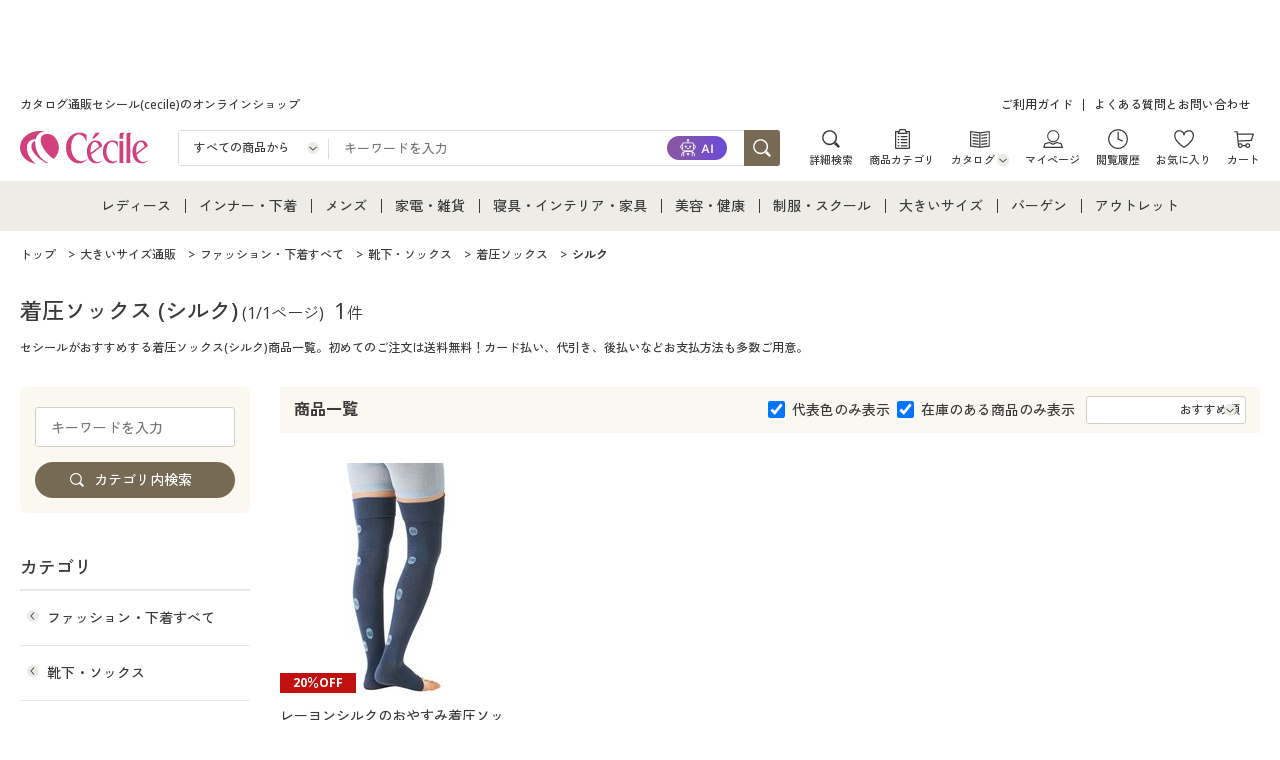

--- FILE ---
content_type: text/html; charset=utf-8
request_url: https://www.cecile.co.jp/genre/g3-1-FS-SC-1G/select/material-10/
body_size: 130868
content:
<!DOCTYPE html><html lang="ja"><head><meta charSet="utf-8"/><title>着圧ソックス(シルク)通販 - セシール (cecile)</title><meta name="description" content="セシールがおすすめする着圧ソックス(シルク)商品一覧はこちら。人気の商品を口コミ・レビューやランキングなどから探すことができます。初めてのご注文は送料無料！カード払い、代引き、後払いなどお支払方法も多数ご用意。"/><script type="application/ld+json">{"@context":"https://schema.org","@type":"BreadcrumbList","itemListElement":[{"@type":"ListItem","position":1,"item":{"@id":"https://www.cecile.co.jp/","name":"トップ"}},{"@type":"ListItem","position":2,"item":{"@id":"https://www.cecile.co.jp/s/big/","name":"大きいサイズ通販"}},{"@type":"ListItem","position":3,"item":{"@id":"https://www.cecile.co.jp/genre/g1/1/FS/","name":"ファッション・下着すべて"}},{"@type":"ListItem","position":4,"item":{"@id":"https://www.cecile.co.jp/genre/g2-1-FS-SC/","name":"靴下・ソックス"}},{"@type":"ListItem","position":5,"item":{"@id":"https://www.cecile.co.jp/genre/g3-1-FS-SC-1G/","name":"着圧ソックス"}},{"@type":"ListItem","position":6,"item":{"@id":"https://www.cecile.co.jp/genre/g3-1-FS-SC-1G/select/material-10/","name":"シルク"}}]}</script><link rel="canonical" href="https://www.cecile.co.jp/genre/g3-1-FS-SC-1G/select/material-10/"/><meta name="viewport" content="width=device-width, initial-scale=1.0"/><link rel="preload" as="image" href="https://www.cecile.co.jp/cmdty/img/55134/thumb/230/55134SK-752.jpg"/><meta name="next-head-count" content="7"/><link rel="icon" href="https://www.cecile.co.jp/favicon.ico"/><meta http-equiv="X-UA-Compatible" content="IE=edge"/><link rel="preconnect" href="https://www.cecile.co.jp/"/><script>(function(){
                  var html = document.getElementsByTagName('html')||[];
                  html[0].classList.add('enablejs');
                })();</script><script src="https://code.jquery.com/jquery-3.6.1.min.js" integrity="sha256-o88AwQnZB+VDvE9tvIXrMQaPlFFSUTR+nldQm1LuPXQ=" crossorigin="anonymous" defer=""></script><script src="https://www.cecile.co.jp/component/js/common/jquery.cookie.js" defer=""></script><script src="https://www.cecile.co.jp/component/v4/js/swiper.min.js" defer=""></script><script src="https://www.cecile.co.jp/component/v4/js/common-dist.js" defer=""></script><script src="//js.rtoaster.jp/Rtoaster.js" defer=""></script><script src="//js.rtoaster.jp/Rtoaster.Popup.js" defer=""></script><script src="https://www.cecile.co.jp/component/common/js/pc/trunk8.js" defer=""></script><script src="https://www.cecile.co.jp/site/js/library.js" defer=""></script><script src="https://www.cecile.co.jp/site/js/browsehist.js" defer=""></script><script src="https://www.cecile.co.jp/component/v4/js/jquery-asRange.js" defer=""></script><script src="https://www.cecile.co.jp/component/common/js/pc/jquery.bxslider.js" id="bxslider" defer=""></script><script src="/search/_next/static/library/pc/library.js" id="library" defer=""></script><script src="https://www.cecile.co.jp/component/v4/js/searchdetail.js" defer=""></script><script type="module" src="/component/search_engine/index.js"></script>
                  <link rel="modulepreload" href="/component/search_engine/vendor.js"/>
                  <script type="module">
                    !(function () {
                      try {
                        new Function("m", "return import(m)");
                      } catch (o) {
                        console.warn(
                          "vite: loading legacy build because dynamic import is unsupported, syntax error above should be ignored"
                        );
                        var e = document.getElementById("vite-legacy-polyfill"),
                          n = document.createElement("script");
                        (n.src = e.src),
                          (n.onload = function () {
                            System.import(
                              document
                                .getElementById("vite-legacy-entry")
                                .getAttribute("data-src")
                            );
                          }),
                          document.body.appendChild(n);
                      }
                    })();
                  </script><script defer="" src="https://agent.genai.rtoaster.jp/static/RtoasterGenAI.js"></script><link rel="stylesheet" type="text/css" media="all" href="https://www.cecile.co.jp/component/v4/css/global.css"/><link rel="stylesheet" type="text/css" media="all" href="https://www.cecile.co.jp/component/v4/css/common.css"/><link rel="stylesheet" type="text/css" media="all" href="https://www.cecile.co.jp/component/v4/css/asRange.css"/><link rel="stylesheet" type="text/css" media="all" href="https://www.cecile.co.jp/component/v4/css/swiper.min.css"/><link rel="stylesheet" type="text/css" media="all" href="https://www.cecile.co.jp/component/common/css/pc/search/asRange.css"/><link rel="stylesheet" type="text/css" media="all" href="https://www.cecile.co.jp/component/common/css/pc/jquery.bxslider.css"/><link rel="stylesheet" type="text/css" media="all" href="https://www.cecile.co.jp/component/v4/css/searchdetail.css"/><link rel="preload" href="/search/_next/static/css/c6b723e9af6246f0.css" as="style"/><link rel="stylesheet" href="/search/_next/static/css/c6b723e9af6246f0.css" data-n-p=""/><link rel="preload" href="/search/_next/static/css/b466f93e103deef1.css" as="style"/><link rel="stylesheet" href="/search/_next/static/css/b466f93e103deef1.css"/><link rel="preload" href="/search/_next/static/css/c9a770b3b6a1a852.css" as="style"/><link rel="stylesheet" href="/search/_next/static/css/c9a770b3b6a1a852.css"/><noscript data-n-css=""></noscript><script defer="" nomodule="" src="/search/_next/static/chunks/polyfills-5cd94c89d3acac5f.js"></script><script defer="" src="/search/_next/static/chunks/5237.90c31dbcc6488518.js"></script><script defer="" src="/search/_next/static/chunks/5159.e2b61e0c1bf8d281.js"></script><script defer="" src="/search/_next/static/chunks/6544.bdf1ffc52e0ffee2.js"></script><script defer="" src="/search/_next/static/chunks/52.64ee648de9a4e4c1.js"></script><script defer="" src="/search/_next/static/chunks/7736.21499f200be8dfa2.js"></script><script defer="" src="/search/_next/static/chunks/4398.8c1cded2081605e5.js"></script><script defer="" src="/search/_next/static/chunks/6221.eab4d3f917f81301.js"></script><script defer="" src="/search/_next/static/chunks/9646.f3474824bdb76eef.js"></script><script defer="" src="/search/_next/static/chunks/869.016bdd4054eff9d6.js"></script><script defer="" src="/search/_next/static/chunks/7707.87762e768f9688a2.js"></script><script defer="" src="/search/_next/static/chunks/7032.8d4f8d944374ff7d.js"></script><script src="/search/_next/static/chunks/webpack-e3a75fddc4887467.js" defer=""></script><script src="/search/_next/static/chunks/framework-81f8acfff3fe29b8.js" defer=""></script><script src="/search/_next/static/chunks/main-d767a8a1f9bab566.js" defer=""></script><script src="/search/_next/static/chunks/pages/_app-5256b99c9c64d5c4.js" defer=""></script><script src="/search/_next/static/chunks/230-d2d2ff636f6cf71d.js" defer=""></script><script src="/search/_next/static/chunks/9765-ea1dd05a54d84706.js" defer=""></script><script src="/search/_next/static/chunks/7058-73cf166ddf913b6d.js" defer=""></script><script src="/search/_next/static/chunks/4726-864dcce64a2ef081.js" defer=""></script><script src="/search/_next/static/chunks/3560-d35d048ce751f37b.js" defer=""></script><script src="/search/_next/static/chunks/pages/genre/cat3/%5Bcategory%5D/%5B...slug%5D-ec920fbed9aee20d.js" defer=""></script><script src="/search/_next/static/Ei1eOOvspYyVM6y_c2hLr/_buildManifest.js" defer=""></script><script src="/search/_next/static/Ei1eOOvspYyVM6y_c2hLr/_ssgManifest.js" defer=""></script><script src="/search/_next/static/Ei1eOOvspYyVM6y_c2hLr/_middlewareManifest.js" defer=""></script></head><body><div id="__next" data-reactroot=""><noscript><iframe src="https://www.googletagmanager.com/ns.html?id=GTM-NXB5ML" height="0" width="0" style="display:none;visibility:hidden"></iframe></noscript><noscript><div class="noscript-msg"><p>JavaScriptが無効になっています。当サイトをご利用の際は、JavaScriptを有効にしてください。<br/>JavaScriptの設定が無効の場合、セシールオンラインショップが正しく機能しない、もしくは正しく表示されないことがあります。</p></div></noscript><header id="header" class="cecile-header">

      <!-- ===== 共通レコメンド ===== -->
      <div id="rto_bnr_header"></div>
      <!-- ===== //共通レコメンド ===== -->

      <div class="inner only-pc">
        <p class="description">カタログ通販セシール(cecile)のオンラインショップ</p>
        <ul class="utility-nav">
          <li><a href="javascript:;" target="_blank" onclick="wOpen1('/fst/guide/');return(false);">ご利用ガイド</a></li>
          <li><a href="https://faq.cecile.co.jp/?site_domain=default" target="_blank">よくある質問とお問い合わせ</a></li>
        </ul>
      </div>

      <div class="inner">
        <p class="logo"><a href="/"><img src="https://www.cecile.co.jp/component/v4/img/logo_cecile.svg" alt="カタログ通販セシール(cecile)" decoding="async" width="112" height="26"></a></p>
    <!-- ===== searcharea ===== -->
    <div class="search-area">
    <div id="searcharea" class="searcharea_pc_1"></div>
    <script type="module" crossorigin="" src="https://www.cecile.co.jp/component/search_engine/index.js"></script>
    <link rel="modulepreload" href="https://www.cecile.co.jp/component/search_engine/vendor.js">
    <script type="module">!function(){try{new Function("m","return import(m)")}catch(o){console.warn("vite: loading legacy build because dynamic import is unsupported, syntax error above should be ignored");var e=document.getElementById("vite-legacy-polyfill"),n=document.createElement("script");n.src=e.src,n.onload=function(){System.import(document.getElementById('vite-legacy-entry').getAttribute('data-src'))},document.body.appendChild(n)}}();</script>
    <script nomodule="">!function(){var e=document,t=e.createElement("script");if(!("noModule"in t)&&"onbeforeload"in t){var n=!1;e.addEventListener("beforeload",(function(e){if(e.target===t)n=!0;else if(!e.target.hasAttribute("nomodule")||!n)return;e.preventDefault()}),!0),t.type="module",t.src=".",e.head.appendChild(t),t.remove()}}();</script>
    <script nomodule="" id="vite-legacy-polyfill" src="https://www.cecile.co.jp/component/search_engine/assets/polyfills-legacy.js"></script>
    <script nomodule="" id="vite-legacy-entry" data-src="https://www.cecile.co.jp/component/search_engine/index-legacy.js">System.import(document.getElementById('vite-legacy-entry').getAttribute('data-src'))</script>
    </div>
    <!-- ===== //searcharea ===== -->
        <!-- ===== btnlist ===== -->
        <ul class="account-nav">
          <li class="searchdetail"><a href="/search-results/detail/">詳細検索</a></li>
          <li class="categorylist"><a href="/categorylist/">商品カテゴリ</a></li>
          <li class="catalog" id="catalog_anchor">
            <a href="javascript:void(0)"><span>カタログ</span></a>
            <div class="sub">
              <ul>
                <li><a href="https://www.cecile.co.jp/site/order/sheet/ConfSrv.jsp">カタログ・チラシからのご注文</a></li>
                <li><a href="/digicata/">デジタルカタログ</a></li>
                <li><a href="https://www.cecile.co.jp/site/inquiry/catalog/SelectSrv.jsp">カタログ無料プレゼント</a></li>
              </ul>
            </div>
          </li>
          <li class="mypage"><a href="https://www.cecile.co.jp/site/mycecile/IndexSrv.jsp">マイページ</a></li>
          <li class="history"><a href="https://www.cecile.co.jp/site/cmdtyinfo/cmdtybrowsehist/CmdtyBrowseHistListSrv.jsp">閲覧履歴</a></li>
          <li class="like"><a href="https://www.cecile.co.jp/site/mycecile/wishlist/WListSrv.jsp">お気に入り</a></li>
          <li class="cart"><a href="https://www.cecile.co.jp/site/order/cart/CartSrv.jsp">カート<span id="cartItemNumber" class="cartNum"></span></a></li>
        </ul>
        <!-- ===== //btnlist ===== -->
        <button class="sp-nav-button" aria-expanded="false" aria-controls="drawer" aria-label="メニュー"><span></span><span></span><span></span></button>
        <nav id="drawer" class="sp-nav-drawer" aria-hidden="true">
          <p class="button"><button class="sp-nav-close"></button></p>
          <dl>
        <dt class="title">商品を探す</dt>
        <dd class="menu">
          <ul>
            <li class="lady">
              <a href="/s/lady/"><span>レディース</span></a>
              <ul>
                <li><a href="/s/lady/">レディース通販すべて</a></li>
                <li><a href="/genre/g1/1/LD/">レディースファッション</a></li>
                <li><a href="/genre/g1/1/IN/">女性下着</a></li>
              </ul>
            </li>
            <li class="inner">
              <a href="/s/inner/"><span>インナー・下着</span></a>
              <ul>
                <li><a href="/s/inner/">インナー・下着通販すべて</a></li>
                <li><a href="/genre/g1/1/IN/">女性下着</a></li>
                <li><a href="/genre/g1/1/UN/">メンズ下着</a></li>
                <li><a href="/genre/g2-1-SC-IN/">ジュニア・ティーンズ下着</a></li>
              </ul>
            </li>
            <li class="men">
              <a href="/s/men/"><span>メンズ</span></a>
              <ul>
                <li><a href="/s/men/">メンズ通販すべて</a></li>
                <li><a href="/genre/g1/1/MN/">メンズファッション</a></li>
                <li><a href="/genre/g1/1/UN/">メンズ下着</a></li>
              </ul>
            </li>
            <li class="houseware">
              <a href="/s/houseware/"><span>家電・雑貨</span></a>
              <ul>
                <li><a href="/s/houseware/">家電・雑貨すべて</a></li>
                <li><a href="/genre/g1/1/EL/">家電</a></li>
                <li><a href="/genre/g1/1/LF/">キッチン・雑貨・日用品</a></li>
              </ul>
            </li>
            <li class="living">
              <a href="/s/living/"><span>寝具・インテリア・家具</span></a>
              <ul>
                <li><a href="/s/living/">寝具・インテリア・家具通販すべて</a></li>
                <li><a href="/genre/g1/1/FN/">家具・収納</a></li>
                <li><a href="/genre/g1/1/BD/">寝具・ベッド</a></li>
                <li><a href="/genre/g1/1/CT/">カーテン・ラグ・ファブリック</a></li>
              </ul>
            </li>
            <li class="beauty">
              <a href="/s/beauty/"><span>美容・健康</span></a>
              <ul>
                <li><a href="/s/beauty/">美容・健康通販すべて</a></li>
                <li><a href="/genre/g1/1/BT/">美容・健康・サプリメント</a></li>
              </ul>
            </li>
            <li class="kids">
              <a href="/s/kids/"><span>制服・スクール</span></a>
              <ul>
                <li><a href="/s/kids/">制服・スクールすべて</a></li>
                <li><a href="/genre/g1/1/SC/">制服・学生服</a></li>
                <li><a href="/genre/g2-1-SC-IN/">ジュニア・ティーンズ下着</a></li>
              </ul>
            </li>
            <li class="big">
              <a href="/s/big/"><span>大きいサイズ</span></a>
              <ul>
                <li><a href="/s/big/">大きいサイズ通販すべて</a></li>
                <li><a href="/feature/lsize/lady/">大きいサイズ レディース服</a></li>
                <li><a href="/feature/lsize/inner/">大きいサイズ レディース下着</a></li>
                <li><a href="/feature/lsize/men/">大きいサイズ メンズ</a></li>
                <li><a href="/feature/lsize/office/">大きいサイズ 事務・制服</a></li>
              </ul>
            </li>
            <li class="bargain">
              <a href="/bargain/"><span>バーゲン</span></a>
              <ul>
                <li><a href="/bargain/">バーゲンセール</a></li>
                <li><a href="https://www.cecile.co.jp/site/cmdtyinfo/secretsale/TopSrv.jsp">シークレットセール</a></li>
              </ul>
            </li>
            <li class="outlet">
              <a href="/feature/outlet/"><span>アウトレット</span></a>
            </li>
            <li>
              <a href="/search-results/detail/">詳細検索</a>
            </li>
            <li>
              <a href="/categorylist/">商品カテゴリ一覧</a>
            </li>
          </ul>
        </dd>
            <dt class="title">カタログ</dt>
            <dd class="menu">
              <ul>
                <li><a href="https://www.cecile.co.jp/site/order/sheet/ConfSrv.jsp">カタログ・チラシからのご注文</a></li>
                <li><a href="/digicata/">デジタルカタログ</a></li>
                <li><a href="https://www.cecile.co.jp/site/inquiry/catalog/SelectSrv.jsp">カタログ無料プレゼント</a></li>
              </ul>
            </dd>
            <dt class="title">会員メニュー</dt>
            <dd class="menu">
              <ul>
                <li><a href="https://www.cecile.co.jp/site/mycecile/IndexSrv.jsp">マイページ</a></li>
                <li><a href="https://www.cecile.co.jp/site/cmdtyinfo/cmdtybrowsehist/CmdtyBrowseHistListSrv.jsp">閲覧履歴</a></li>
                <li><a href="https://www.cecile.co.jp/site/mycecile/wishlist/WListSrv.jsp">お気に入り</a></li>
              </ul>
            </dd>
            <dt class="title">サポート</dt>
            <dd class="menu">
              <ul>
                <li><a href="/fst/guide/" target="_blank">ご利用ガイド</a></li>
                <li><a href="https://faq.cecile.co.jp/?site_domain=default" target="_blank">よくある質問とお問い合わせ</a></li>
              </ul>
            </dd>
          </dl>
        </nav>
      </div>
      <!-- ===== global nav ===== -->
  <nav class="global-nav">
    <ul>
      <li class="lady">
        <a href="/s/lady/"><span>レディース</span></a>
        <ul>
          <li><a href="/s/lady/">レディース通販すべて</a></li>
          <li><a href="/genre/g1/1/LD/">レディースファッション</a></li>
          <li><a href="/genre/g1/1/IN/">女性下着</a></li>
        </ul>
      </li>
      <li class="inner">
        <a href="/s/inner/"><span>インナー・下着</span></a>
        <ul>
          <li><a href="/s/inner/">インナー・下着通販すべて</a></li>
          <li><a href="/genre/g1/1/IN/">女性下着</a></li>
          <li><a href="/genre/g1/1/UN/">メンズ下着</a></li>
          <li><a href="/genre/g2-1-SC-IN/">ジュニア・ティーンズ下着</a></li>
        </ul>
      </li>
      <li class="men">
        <a href="/s/men/"><span>メンズ</span></a>
        <ul>
          <li><a href="/s/men/">メンズ通販すべて</a></li>
          <li><a href="/genre/g1/1/MN/">メンズファッション</a></li>
          <li><a href="/genre/g1/1/UN/">メンズ下着</a></li>
        </ul>
      </li>
      <li class="houseware">
        <a href="/s/houseware/"><span>家電・雑貨</span></a>
        <ul>
          <li><a href="/s/houseware/">家電・雑貨すべて</a></li>
          <li><a href="/genre/g1/1/EL/">家電</a></li>
          <li><a href="/genre/g1/1/LF/">キッチン・雑貨・日用品</a></li>
        </ul>
      </li>
      <li class="living">
        <a href="/s/living/"><span>寝具・インテリア・家具</span></a>
        <ul>
          <li><a href="/s/living/">寝具・インテリア・家具通販すべて</a></li>
          <li><a href="/genre/g1/1/FN/">家具・収納</a></li>
          <li><a href="/genre/g1/1/BD/">寝具・ベッド</a></li>
          <li><a href="/genre/g1/1/CT/">カーテン・ラグ・ファブリック</a></li>
        </ul>
      </li>
      <li class="beauty">
        <a href="/s/beauty/"><span>美容・健康</span></a>
        <ul>
          <li><a href="/s/beauty/">美容・健康通販すべて</a></li>
          <li><a href="/genre/g1/1/BT/">美容・健康・サプリメント</a></li>
        </ul>
      </li>
      <li class="kids">
        <a href="/s/kids/"><span>制服・スクール</span></a>
        <ul>
          <li><a href="/s/kids/">制服・スクールすべて</a></li>
          <li><a href="/genre/g1/1/SC/">制服・学生服</a></li>
          <li><a href="/genre/g2-1-SC-IN/">ジュニア・ティーンズ下着</a></li>
        </ul>
      </li>
      <li class="big">
        <a href="/s/big/"><span>大きいサイズ</span></a>
        <ul>
          <li><a href="/s/big/">大きいサイズ通販すべて</a></li>
          <li><a href="/feature/lsize/lady/">大きいサイズ レディース服</a></li>
          <li><a href="/feature/lsize/inner/">大きいサイズ レディース下着</a></li>
          <li><a href="/feature/lsize/men/">大きいサイズ メンズ</a></li>
          <li><a href="/feature/lsize/office/">大きいサイズ 事務・制服</a></li>
        </ul>
      </li>
      <li class="bargain">
        <a href="/bargain/"><span>バーゲン</span></a>
        <ul>
          <li><a href="/bargain/">バーゲンセール</a></li>
          <li><a href="https://www.cecile.co.jp/site/cmdtyinfo/secretsale/TopSrv.jsp">シークレットセール</a></li>
        </ul>
      </li>
      <li class="outlet">
        <a href="/feature/outlet/"><span>アウトレット</span></a>
      </li>
    </ul>
  </nav>

  <nav class="global-menu2 swiper-container">
        <ul class="categoryNav swiper-wrapper"> 
          <li class="lady swiper-slide"><a href="/s/lady/"><span>レディース</span></a></li>
          <li class="inner swiper-slide"><a href="/s/inner/"><span>インナー・下着</span></a></li>
          <li class="men swiper-slide"><a href="/s/men/"><span>メンズ</span></a></li>
          <li class="houseware swiper-slide"><a href="/s/houseware/"><span>家電・雑貨</span></a></li>
          <li class="living swiper-slide"><a href="/s/living/"><span>寝具・インテリア・家具</span></a></li>
          <li class="beauty swiper-slide"><a href="/s/beauty/"><span>美容・健康</span></a></li>
          <li class="kids swiper-slide"><a href="/s/kids/"><span>制服・スクール</span></a></li>
          <li class="big swiper-slide"><a href="/s/big/"><span>大きいサイズ</span></a></li>
          <li class="bargain swiper-slide"><a href="/bargain/"><span>バーゲン</span></a></li>
          <li class="outlet swiper-slide"><a href="/feature/outlet/"><span>アウトレット</span></a></li>
        </ul>
    <div class="global-menu-prev"></div>
    <div class="global-menu-next"></div>
  </nav>
      <!-- ===== //global nav ===== -->
    </header><div class="Home_pc_basecss__mX7K8" id="Home_pc_wrap__95TsG"><div id="Home_pc_contswrap__seQ4T"><div id="Home_pc_breadclumb__woYn0"><ol class="pc_sli_bct__dIpIW"><li><a href="https://www.cecile.co.jp/"><span>トップ</span></a></li><li><a href="https://www.cecile.co.jp/s/big/"><span>大きいサイズ通販</span></a></li><li><a href="https://www.cecile.co.jp/genre/g1/1/FS/"><span>ファッション・下着すべて</span></a></li><li><a href="https://www.cecile.co.jp/genre/g2-1-FS-SC/"><span>靴下・ソックス</span></a></li><li><a href="https://www.cecile.co.jp/genre/g3-1-FS-SC-1G/"><span>着圧ソックス</span></a></li><li><span>シルク</span></li></ol></div><h1 class="pc_title__HqDst"><span class="pc_searchword__1q9wc"><span>着圧ソックス<!-- --> (シルク)</span> <!-- -->(1/1ページ)</span><span class="pc_total__GHncd"><span>1</span>件</span></h1><p class="Home_pc_discription__K28XQ">セシールがおすすめする着圧ソックス(シルク)商品一覧。初めてのご注文は送料無料！カード払い、代引き、後払いなどお支払方法も多数ご用意。</p><div id="Home_pc_main__NiCJj"><div class="pc_selectarea__sp2xa"><h2>商品一覧</h2><div><div class="pc_checkbox__BXvg0"><input type="checkbox" checked=""/><p>代表色のみ表示</p></div><div class="pc_checkbox__BXvg0"><input type="checkbox" checked=""/><p>在庫のある商品のみ表示</p></div><div class="pc_selector__A2IXu"><select><option selected="" value="-1">おすすめ順</option><option value="new">新着順</option><option value="price+rev">価格が安い順</option><option value="price">価格が高い順</option><option value="offp">OFF率が高い順</option><option value="rating">評価が高い順</option><option value="review">口コミが多い順</option></select></div></div></div><div class="pc_itemlist__ixViv"><ul><li class="pc_item__VQsgs"><div class="pc_itembody__v_kuD"><div><div class="pc_iteminfo__guP1n"><div class="pc_itemdetail__2UvoQ"><a href="https://www.cecile.co.jp/detail/SK-752/" data-appno="618711" data-micd="551341" data-miseq="9560598" data-cd="0001"><div class="pc_img__hIUmD"><span style="box-sizing:border-box;display:block;overflow:hidden;width:initial;height:initial;background:none;opacity:1;border:0;margin:0;padding:0;position:relative"><span style="box-sizing:border-box;display:block;width:initial;height:initial;background:none;opacity:1;border:0;margin:0;padding:0;padding-top:100%"></span><img alt="レーヨンシルクのおやすみ着圧ソックス・一般医療機器" title="レーヨンシルクのおやすみ着圧ソックス・一般医療機器" src="https://www.cecile.co.jp/cmdty/img/55134/thumb/230/55134SK-752.jpg" decoding="async" data-nimg="responsive" style="position:absolute;top:0;left:0;bottom:0;right:0;box-sizing:border-box;padding:0;border:none;margin:auto;display:block;width:0;height:0;min-width:100%;max-width:100%;min-height:100%;max-height:100%"/></span><p class="pc_sale__nBlQv"><span>20％OFF</span></p></div><p class="pc_name__v32Nm">レーヨンシルクのおやすみ着圧ソックス・一般医療機器</p></a></div></div><div class="pc_iteminfo__guP1n"><p class="pc_saleprice__uVkGQ">1,760円</p><p class="pc_spec__POGrY"><span>■カラー/ネイビーブルー<br>■サイズ/M～L</span></p><p class="pc_voice__5_xbw"><a href="https://www.cecile.co.jp/review/SK-752/" data-appno="618711" data-micd="551341" data-miseq="9560598"><span class="star" data-rating="4.71"></span><span>14<!-- -->件</span></a></p></div></div><div class="pc_itemotherinfo__u9mKA"><div class="pc_otherthumb___SlmJ"><span style="box-sizing:border-box;display:inline-block;overflow:hidden;width:initial;height:initial;background:none;opacity:1;border:0;margin:0;padding:0;position:relative;max-width:100%"><span style="box-sizing:border-box;display:block;width:initial;height:initial;background:none;opacity:1;border:0;margin:0;padding:0;max-width:100%"><img style="display:block;max-width:100%;width:initial;height:initial;background:none;opacity:1;border:0;margin:0;padding:0" alt="" aria-hidden="true" src="data:image/svg+xml,%3csvg%20xmlns=%27http://www.w3.org/2000/svg%27%20version=%271.1%27%20width=%2770%27%20height=%2770%27/%3e"/></span><img alt="レーヨンシルクのおやすみ着圧ソックス・一般医療機器" src="[data-uri]" decoding="async" data-nimg="intrinsic" style="position:absolute;top:0;left:0;bottom:0;right:0;box-sizing:border-box;padding:0;border:none;margin:auto;display:block;width:0;height:0;min-width:100%;max-width:100%;min-height:100%;max-height:100%"/><noscript><img alt="レーヨンシルクのおやすみ着圧ソックス・一般医療機器" src="https://www.cecile.co.jp/cmdty/img/thumb/230/SK-752_029.jpg" decoding="async" data-nimg="intrinsic" style="position:absolute;top:0;left:0;bottom:0;right:0;box-sizing:border-box;padding:0;border:none;margin:auto;display:block;width:0;height:0;min-width:100%;max-width:100%;min-height:100%;max-height:100%" loading="lazy"/></noscript></span></div><p class="pc_comment__Lai78">一般医療機器メーカーがつくる、日本製おやすみ用着圧ソックス</p><p class="pc_season__TGfqi">2025年秋冬商品</p></div></div></li></ul></div><div id="pc_pager__H5eqk"><ul></ul></div><div><p>※ 別途記載のない価格はすべて税込価格です。</p><p>※ 割引率は税抜価格に適用されています。</p><p>※ 割引前の税込価格は、販売時の消費税率で表示しています。</p></div><aside id="Home_pc_recommend__nF8yz"><section class="pc_categorytree__Gnm4q"><h2>カテゴリ絞り込み</h2><div class="pc_tree__La3ay"><ol><li class=""><a href="https://www.cecile.co.jp/s/big/"><span>大きいサイズ通販</span></a></li><li class=""><a href="https://www.cecile.co.jp/genre/g1/1/FS/"><span>ファッション・下着すべて</span></a></li><li class=""><a href="https://www.cecile.co.jp/genre/g2-1-FS-SC/"><span>靴下・ソックス</span></a></li><li class=""><a href="https://www.cecile.co.jp/genre/g3-1-FS-SC-1G/"><span>着圧ソックス</span></a></li><li class="undefined"><a href="https://www.cecile.co.jp/genre/g3-1-FS-SC-1G/select/material-10/"><span>シルク</span></a></li></ol></div><div class="pc_sale__DLqs0"><span>SALE</span><a href="/genre/cat3/0010FS0SC01G/bargain/material-10/">着圧ソックス<!-- -->のバーゲンセール商品はこちら</a></div></section><div class="pc_style__sGviO"><section class="special"><h2>おすすめコンテンツ</h2><ul><li><a href="/feature/sox/"><img loading="lazy" src="https://www.cecile.co.jp/component/img/banner/383_383/sox_383_383_221021.jpg" alt="靴下＆タイツ特集"><span>かわいくて快適なくつしたがいっぱい！</span></a></li></ul></section></div></aside></div><div id="Home_pc_side__nBnlF"><dl class="pc_sidesearch__3LedJ"><dt><input type="text" placeholder="キーワードを入力" value=""/><div class="pc_sidesearchtextclear__UuG2k"></div></dt><dd><div class="pc_submitbtn__t2z7g"><input type="button" value="カテゴリ内検索"/></div></dd></dl><div class="pc_wrap_category__X9wB6"><div class="pc_category___e6P1"><h2>カテゴリ</h2><div><ul><li><a href="/genre/g1/1/FS/select/material-10/" class="pc_selected__fIeIV"><span>ファッション・下着すべて</span></a></li><li><a href="/genre/g2-1-FS-SC/select/material-10/" class="pc_selected__fIeIV"><span>靴下・ソックス</span></a></li><li><p class="pc_current__s74Lo">着圧ソックス</p></li><li><a href="/genre/g3-1-FS-SC-1C/select/material-10/"><span>レッグウォーマー・レッグカバー</span></a></li><li><a href="/genre/g3-1-FS-SC-1B/select/material-10/"><span>五本指ソックス</span></a></li><li><a href="/genre/g3-1-FS-SC-1J/select/material-10/"><span>ショート・クルーソックス</span></a></li><li><a href="/genre/g3-1-FS-SC-1H/select/material-10/"><span>フットカバー・カバーソックス</span></a></li><li><a href="/genre/g3-1-FS-SC-1D/select/material-10/"><span>ハイソックス</span></a></li><li><a href="/genre/g3-1-FS-SC-3A/select/material-10/"><span>冷え取り靴下</span></a></li></ul></div></div></div><div class="pc_wrap_category__X9wB6"><div class="pc_reviews__Kv2bu"><h2>口コミ</h2><ul><li><a href="/genre/cat3/0010FS0SC01G/review-4/material-10/" rel="nofollow"><span class="pc_checkbox__XoK2r"></span><span class=""></span><span class="pc_review_icon__ClTnA"><span style="box-sizing:border-box;display:inline-block;overflow:hidden;width:initial;height:initial;background:none;opacity:1;border:0;margin:0;padding:0;position:relative;max-width:100%"><span style="box-sizing:border-box;display:block;width:initial;height:initial;background:none;opacity:1;border:0;margin:0;padding:0;max-width:100%"><img style="display:block;max-width:100%;width:initial;height:initial;background:none;opacity:1;border:0;margin:0;padding:0" alt="" aria-hidden="true" src="data:image/svg+xml,%3csvg%20xmlns=%27http://www.w3.org/2000/svg%27%20version=%271.1%27%20width=%2780%27%20height=%2716%27/%3e"/></span><img alt="4" src="[data-uri]" decoding="async" data-nimg="intrinsic" style="position:absolute;top:0;left:0;bottom:0;right:0;box-sizing:border-box;padding:0;border:none;margin:auto;display:block;width:0;height:0;min-width:100%;max-width:100%;min-height:100%;max-height:100%"/><noscript><img alt="4" src="https://www.cecile.co.jp/component/common/img/reviewimg/star_4.gif" decoding="async" data-nimg="intrinsic" style="position:absolute;top:0;left:0;bottom:0;right:0;box-sizing:border-box;padding:0;border:none;margin:auto;display:block;width:0;height:0;min-width:100%;max-width:100%;min-height:100%;max-height:100%" loading="lazy"/></noscript></span></span><span class="pc_score__2Pi5W">4〜4.9</span></a></li></ul></div></div><div class="pc_wrap_size__2N0wr"><div class="pc_size__JsBPR"><h2>レディースサイズ</h2><ul style="display:flex;flex-wrap:wrap;gap:10px"><li style="margin:0"><a href="/genre/cat3/0010FS0SC01G/ladysize-3/material-10/" rel="nofollow"><p><span>M</span></p></a></li><li style="margin:0"><a href="/genre/cat3/0010FS0SC01G/ladysize-4/material-10/" rel="nofollow"><p><span>L</span></p></a></li></ul></div></div><div class="pc_wrap_category__X9wB6"></div><div class="pc_wrap_color__I1Bwn"><div class="pc_color__zeuGG"><h2>カラー</h2><div><ul><li><p class="pc_label__NNENY pc_search_color_00021__gNrlf"><span>紺・ネイビー系</span></p><p class="pc_tooltip__iHnmM"><span>紺・ネイビー系</span></p></li></ul></div></div></div><div class="pc_wrap_preference__4XqKc"><div class="pc_preference__VoATm"><h2>こだわり条件で絞り込む</h2><dl><dt><span class="pc_preference_title__hwJwx pc_open__FbSBR">素材</span></dt><dd class="pc_close__iNq9M"><ul><li><a href="/genre/cat3/0010FS0SC01G/material-10/material-15/" rel="nofollow" class=""><p><span>ナイロン</span></p></a></li><li><a href="/genre/g3-1-FS-SC-1G/" class="pc_checked__CY_8N"><p><span>シルク</span></p></a></li></ul></dd></dl></div></div><div class="pc_wrap_price__wEGIT"><div class="pc_price__iKG71"><h2>価格</h2><div class="pc_slider__QD1uU"><div class="pc_slider_box__3G2Ov"><div class="pc_low__tBuIK"><input type="number" class="pc_slider_box_low__fxEOe" value="" id="pc_slider_box_low__fxEOe"/><div class="pc_pricelowtextclear__OKZwb"></div></div><div id="pc_slider_box_middle__onbGd">～</div><div class="pc_high__afJJd"><input type="number" class="pc_slider_box_high___NUKs" value="" id="pc_slider_box_high___NUKs"/><div class="pc_pricehightextclear__jDfd8"></div></div><div id="pc_slider_box_price____TAX">円</div></div></div><div class="pc_slider_range_slider__zbnEf"><div style="transform:scale(1);cursor:inherit;height:36px;display:flex;width:100%"><div style="height:6px;width:100%;border-radius:4px;background:linear-gradient(to right, #ccc 0%, #ccc 0%, #7ebdcb 0%, #7ebdcb 100%, #ccc 100%, #ccc 100%);align-self:center"><div style="position:absolute;z-index:0;cursor:grab;user-select:none;touch-action:none;-webkit-user-select:none;-moz-user-select:none;-ms-user-select:none;height:18px;width:18px;border-radius:18px;background-color:#ededed;display:flex;justify-content:center;align-items:center" tabindex="0" aria-valuemax="2000" aria-valuemin="1500" aria-valuenow="1500" draggable="false" role="slider"><div style="height:9px;width:9px;border-radius:18px;background-color:#c2c2c2"></div></div><div style="position:absolute;z-index:1;cursor:grab;user-select:none;touch-action:none;-webkit-user-select:none;-moz-user-select:none;-ms-user-select:none;height:18px;width:18px;border-radius:18px;background-color:#ededed;display:flex;justify-content:center;align-items:center" tabindex="0" aria-valuemax="2000" aria-valuemin="1500" aria-valuenow="2000" draggable="false" role="slider"><div style="height:9px;width:9px;border-radius:18px;background-color:#c2c2c2"></div></div></div></div></div><div class="pc_buttons__XxqWo"><input type="submit" value="絞り込む" class="btn"/></div><div class="pc_discount_rate___fThp"><select><option selected="" value="-2" disabled="" style="display:none">割引率で絞り込み</option><option value="-1">すべての割引率から</option><option value="2">11%〜20%OFF</option></select></div></div></div><div class="pc_style__ce0AV"><div class="bnrarea"><div class="bnr2"><a href="/present/voice/"><img loading="lazy" src="https://www.cecile.co.jp/component/img/banner/230_230/voice_230_230_140704.jpg" alt="口コミキャンペーン開催中"><span class="caption">【毎月開催】口コミ投稿でプレゼントが当たる！</span></a></div><div class="bnr2"><a href="/present/game/"><img loading="lazy" src="https://www.cecile.co.jp/component/img/banner/383_383/game_383_383_140106.jpg" alt="せしまるすごろく"><span class="caption">【スマホからも参加できます！】ゲームで遊んで最大5000ポイントプレゼント！</span></a></div></div></div></div></div><div><section class="pc_genrenavi__r7395"><div><h2>商品カテゴリから商品を探す</h2><ul><li><a href="/genre/g1/1/LD/" class="">レディースファッション</a></li><li><a href="/genre/g1/1/IN/" class="">女性下着</a></li><li><a href="/genre/g1/1/MN/" class="">メンズファッション</a></li><li><a href="/genre/g1/1/UN/" class="">メンズ下着</a></li><li><a href="/genre/g1/1/SC/" class="">制服・学生服</a></li><li><a href="/genre/g1/1/FS/" class="pc_select__IjpHR">ファッション・下着すべて</a></li><li><a href="/genre/g1/1/EL/" class="">家電</a></li><li><a href="/genre/g1/1/LF/" class="">キッチン・雑貨・日用品</a></li><li><a href="/genre/g1/1/FN/" class="">家具・収納</a></li><li><a href="/genre/g1/1/BD/" class="">寝具・ベッド</a></li><li><a href="/genre/g1/1/CT/" class="">カーテン・ラグ・ファブリック</a></li><li><a href="/genre/g1/1/BT/" class="">美容・健康・サプリメント</a></li></ul></div></section></div></div><footer id="footer" class="cecile-footer">
      <p class="pagetop"><a href="#" aria-label="ページ上部へ戻る"></a></p>
      <div class="footer-totop">
        <div class="inner">
          <a href="/">
                <span class="logo"><img src="https://www.cecile.co.jp/component/v4/img/logo_cecile.svg" alt="カタログ通販セシール(cecile)" decoding="async" width="112" height="26"></span>
                <span class="label">セシール トップページへ</span>
              </a>
            </div>
      </div>

  <div class="footer-sitemap">
    <div class="inner">
      <div class="column">
        <h2 class="title has-child"><a href="#">セシールへようこそ</a></h2>
        <ul>
          <li><a href="javascript:;" target="_blank" onclick="wOpen1('/fst/guide/first/');return(false);">はじめての方へ</a></li>
          <li><a href="javascript:;" target="_blank" onclick="wOpen1('/fst/guide/browser/');return(false);">ご利用環境について</a></li>
          <li><a href="javascript:;" target="_blank" onclick="wOpen1('/fst/guide/terms/');return(false);">セシールご利用規約</a></li>
          <li><a href="javascript:;" target="_blank" onclick="wOpen1('/fst/guide/privacy/');return(false);">プライバシーポリシー</a></li>
          <li><a href="javascript:;" target="_blank" onclick="wOpen1('/fst/guide/rule/');return(false);">特定商取引法に基づく表示</a></li>
          <li><a href="javascript:;" target="_blank" onclick="wOpen1('/fst/guide/kobutsu/');return(false);">古物営業法に基づく表示</a></li>
          <li><a href="javascript:;" target="_blank" onclick="wOpen1('/fst/guide/rights/');return(false);">著作権・商標について</a></li>
          <li><a href="https://corp.cecile.co.jp/" target="_blank">会社案内</a></li>
        </ul>
      </div>
      <div class="column">
        <h2 class="title has-child"><a href="#">ショッピングメニュー</a></h2>
        <ul>
          <li><a href="/categorylist/">商品カテゴリ</a></li>
          <li><a href="/bargain/">バーゲンセール</a></li>
          <li><a href="https://www.cecile.co.jp/site/order/sheet/ConfSrv.jsp">カタログ・チラシからのご注文</a></li>
          <li><a href="/digicata/">デジタルカタログ</a></li>
          <li><a href="https://www.cecile.co.jp/site/inquiry/catalog/SelectSrv.jsp">カタログ無料プレゼント</a></li>
          <li><a href="/sc/">特集一覧</a></li>
          <li><a href="/present/">プレゼント＆キャンペーン</a></li>
          <li><a href="https://www.cecile.co.jp/sitemap/">サイトマップ</a></li>
        </ul>
      </div>
      <div class="column">
        <h2 class="title has-child"><a href="#">ご利用ガイド・お問い合わせ</a></h2>
        <ul>
          <li><a href="javascript:;" target="_blank" onclick="wOpen1('/fst/guide/order/');return(false);">ご注文は</a></li>
          <li><a href="javascript:;" target="_blank" onclick="wOpen1('/fst/guide/deliver/');return(false);">お届けは</a></li>
          <li><a href="javascript:;" target="_blank" onclick="wOpen1('/fst/guide/return/');return(false);">交換・返品は</a></li>
          <li><a href="javascript:;" target="_blank" onclick="wOpen1('/fst/guide/payment/');return(false);">お支払は</a></li>
          <li><a href="javascript:;" target="_blank" onclick="wOpen1('/fst/guide/regist/');return(false);">会員登録・お客様情報変更について</a></li>
          <li><a href="javascript:;" target="_blank" onclick="wOpen1('/fst/guide/reference/');return(false);">お客様番号・パスワードをお忘れの場合</a></li>
          <li><a href="javascript:;" target="_blank" onclick="wOpen1('/fst/guide/size/');return(false);">サイズガイド</a></li>
          <li><a href="https://faq.cecile.co.jp/?site_domain=default" target="_blank">よくある質問とお問い合わせ</a></li>
        </ul>
      </div>
      <div class="social">
        <ul>
          <li><a href="https://www.facebook.com/cecile.co.jp" target="_blank" class="facebook"><span>facebook</span></a></li>
          <li><a href="https://twitter.com/cecile_jp" target="_blank" class="twitter"><span>X(旧Twitter)</span></a></li>
          <li><a href="https://www.instagram.com/cecile.shopping/" target="_blank" class="instagram"><span>Instagram</span></a></li>
          <li><a href="/line/" class="line"><span>LINE</span></a></li>
          <li><a href="/pi/mobile/app/digicata/" class="app"><span>セシールお買いものアプリ</span></a></li>
        </ul>
      </div>
    </div>
  </div>

      <p class="copyright"><small>© Cecile Co.,Ltd.<br>本サイトの無断複写(コピー)・複製・転載を禁じます。</small></p>

      <!-- Yahoo Tag Manager_cecile -->
    <!-- End Yahoo Tag Manager_cecile -->
    </footer><div id="rto_bnr_footer"></div><div class="show-ads"><p>- スポンサーリンク -</p><div id="div-gpt-ad-1614132410699-0"></div><div id="div-gpt-ad-1614132380188-0"></div></div></div><script id="__NEXT_DATA__" type="application/json">{"props":{"pageProps":{"data":{"ordno":"0001","queryStr":"?fq.category=0010FS:0010FS0SC:0010FS0SC01G\u0026fq.material=10","isDesktop":true,"urlOption":{},"uniSearchResult":{"responseHeader":{"status":0,"QTime":"15","reqID":"2212%wCc%sMfqzqFf2kE%"},"stats":{"price":{"min":1760,"max":1760}},"response":{"page":1,"numFound":1,"docs":[{"group_id":"SK-752","mediaissuecd":"551341","mediaissuecmdtyseq":"9560598","appno":"618711","bargain_flg":"1","secretsale_flg":"0","item_name":"レーヨンシルクのおやすみ着圧ソックス・一般医療機器","image_path":"/cmdty/img/55134/thumb/230/55134SK-752.jpg","price_show":"1,760円","discount_rate_show":"20％OFF","soldout_flg":"0","new_flg":"0","listcopy":"一般医療機器メーカーがつくる、日本製おやすみ用着圧ソックス","listcomment":"■カラー/ネイビーブルー\u003cbr\u003e■サイズ/M～L","review_score":"4.71","review_count":"14","original_season_name":"2025年秋冬","color_image_path":["/cmdty/img/thumb/230/SK-752_029.jpg"]}]},"facet":{"bargain_flg":{"1":1},"category":[{"id":"0010IN","name":"女性下着|女性下着","count":1,"children":[{"id":"0010IN:0010IN0SC","name":"レディース 靴下・ソックス|靴下・ソックス","count":1,"children":[{"id":"0010IN:0010IN0SC:0010IN0SC01D","name":"レディース ハイソックス|ハイソックス","count":1},{"id":"0010IN:0010IN0SC:0010IN0SC01G","name":"レディース 着圧ソックス|着圧ソックス","count":1},{"id":"0010IN:0010IN0SC:0010IN0SC01H","name":"レディース フットカバー・カバーソックス|フットカバー・カバーソックス","count":0},{"id":"0010IN:0010IN0SC:0010IN0SC01F","name":"レディース スニーカー丈ソックス|スニーカー丈ソックス","count":0},{"id":"0010IN:0010IN0SC:0010IN0SC01J","name":"レディース ショート・クルーソックス|ショート・クルーソックス","count":0},{"id":"0010IN:0010IN0SC:0010IN0SC01E","name":"レディース ニーハイソックス|ニーハイソックス","count":0},{"id":"0010IN:0010IN0SC:0010IN0SC03A","name":"レディース 冷え取り靴下|冷え取り靴下","count":0},{"id":"0010IN:0010IN0SC:0010IN0SC01I","name":"レディース ルーズソックス|ルーズソックス","count":0},{"id":"0010IN:0010IN0SC:0010IN0SC0SS","name":"レディース スポーツソックス|スポーツソックス","count":0},{"id":"0010IN:0010IN0SC:0010IN0SC01B","name":"レディース 五本指ソックス|五本指ソックス","count":0},{"id":"0010IN:0010IN0SC:0010IN0SC0BS","name":"レディース ビジネスソックス|ビジネスソックス","count":0},{"id":"0010IN:0010IN0SC:0010IN0SC01C","name":"レディース レッグウォーマー・レッグカバー|レッグウォーマー・レッグカバー","count":0}]},{"id":"0010IN:0010IN0BS","name":"レディース ブラジャー|ブラジャー","count":0,"children":[{"id":"0010IN:0010IN0BS:0010IN0BS01C","name":"レディース フルカップブラ|フルカップブラ","count":0},{"id":"0010IN:0010IN0BS:0010IN0BS01A","name":"レディース ハーフカップブラ|ハーフカップブラ","count":0},{"id":"0010IN:0010IN0BS:0010IN0BS01B","name":"レディース 3/4カップブラ|3/4カップブラ","count":0},{"id":"0010IN:0010IN0BS:0010IN0BS02D","name":"レディース ナイトブラ|ナイトブラ","count":0},{"id":"0010IN:0010IN0BS:0010IN0BS02C","name":"レディース スポーツブラジャー|スポーツブラジャー","count":0},{"id":"0010IN:0010IN0BS:0010IN0BS05A","name":"レディース ノンワイヤーブラジャー|ノンワイヤーブラジャー","count":0},{"id":"0010IN:0010IN0BS:0010IN0BS03A","name":"レディース フロントホックブラジャー|フロントホックブラジャー","count":0},{"id":"0010IN:0010IN0BS:0010IN0BS02B","name":"レディース シームレスブラ・Tシャツブラ|シームレスブラ・Tシャツブラ","count":0},{"id":"0010IN:0010IN0BS:0010IN0BS06A","name":"レディース ストラップレスブラジャー|ストラップレスブラジャー","count":0},{"id":"0010IN:0010IN0BS:0010IN0BS01I","name":"レディース 脇肉・背中の肉すっきりブラ|脇肉・背中の肉すっきりブラ","count":0},{"id":"0010IN:0010IN0BS:0010IN0BS01F","name":"レディース 胸を大きく見せるバストアップブラ|大きく見せるバストアップブラ","count":0},{"id":"0010IN:0010IN0BS:0010IN0BS01G","name":"レディース 胸を小さく見せるブラ|小さく見せるブラ","count":0},{"id":"0010IN:0010IN0BS:0010IN0BS01D","name":"レディース チューブトップ|チューブトップ","count":0},{"id":"0010IN:0010IN0BS:0010IN0BS01H","name":"レディース ハーフトップ|ハーフトップ","count":0},{"id":"0010IN:0010IN0BS:0010IN0BS01E","name":"レディース ブラパッド他小物|ブラパッド他小物","count":0}]},{"id":"0010IN:0010IN0SU","name":"レディース ブラ＆ショーツセット|ブラ＆ショーツセット","count":0},{"id":"0010IN:0010IN0SH","name":"レディース ショーツ|ショーツ","count":0,"children":[{"id":"0010IN:0010IN0SH:0010IN0SH01B","name":"レディース ビキニショーツ|ビキニショーツ","count":0},{"id":"0010IN:0010IN0SH:0010IN0SH01D","name":"レディース スタンダードショーツ|スタンダードショーツ","count":0},{"id":"0010IN:0010IN0SH:0010IN0SH01C","name":"レディース ボクサーパンツ|ボクサーパンツ","count":0},{"id":"0010IN:0010IN0SH:0010IN0SH01A","name":"レディース Tバックショーツ|Tバックショーツ","count":0},{"id":"0010IN:0010IN0SH:0010IN0SH01E","name":"レディース サニタリーショーツ|サニタリーショーツ","count":0},{"id":"0010IN:0010IN0SH:0010IN0SH0SS","name":"レディース シームレスショーツ|シームレスショーツ","count":0},{"id":"0010IN:0010IN0SH:0010IN0SH04A","name":"レディース 尿漏れ・失禁パンツ|尿漏れ・失禁パンツ","count":0},{"id":"0010IN:0010IN0SH:0010IN0SH01G","name":"レディース トランクス|トランクス","count":0},{"id":"0010IN:0010IN0SH:0010IN0SH01F","name":"レディース ブリーフ|ブリーフ","count":0},{"id":"0010IN:0010IN0SH:0010IN0SH01H","name":"レディース 補整ショーツ・ガードルショーツ|補整ショーツ・ガードルショーツ","count":0}]},{"id":"0010IN:0010IN0LN","name":"レディース ランジェリー|ランジェリー","count":0,"children":[{"id":"0010IN:0010IN0LN:0010IN0LN01A","name":"レディース スリップ・キャミソール|スリップ・キャミソール","count":0},{"id":"0010IN:0010IN0LN:0010IN0LN01D","name":"レディース ペチコート・ペチパンツ|ペチコート・ペチパンツ","count":0},{"id":"0010IN:0010IN0LN:0010IN0LN01C","name":"レディース ベビードール|ベビードール","count":0},{"id":"0010IN:0010IN0LN:0010IN0LN03A","name":"レディース セクシーランジェリー|セクシーランジェリー","count":0}]},{"id":"0010IN:0010IN0IN","name":"レディース 肌着・インナー|肌着・インナー","count":0,"children":[{"id":"0010IN:0010IN0IN:0010IN0IN0TP","name":"レディース インナーシャツ・アンダーシャツ|インナーシャツ・アンダーシャツ","count":0},{"id":"0010IN:0010IN0IN:0010IN0IN0CM","name":"レディース インナーキャミソール・タンクトップ|インナーキャミソール・タンクトップ","count":0},{"id":"0010IN:0010IN0IN:0010IN0IN0SW","name":"レディース 汗取りインナー|汗取りインナー","count":0},{"id":"0010IN:0010IN0IN:0010IN0IN04A","name":"レディース ブラトップ(カップ付きインナー)|ブラトップ(カップ付きインナー)","count":0},{"id":"0010IN:0010IN0IN:0010IN0IN01G","name":"レディース ボディブリファー|ボディブリファー","count":0},{"id":"0010IN:0010IN0IN:0010IN0IN01D","name":"レディース インナーパンツ・オーバーパンツ|インナーパンツ・オーバーパンツ","count":0},{"id":"0010IN:0010IN0IN:0010IN0IN01E","name":"レディース 腹巻き・毛糸のパンツ|腹巻き・毛糸のパンツ","count":0}]},{"id":"0010IN:0010IN0ST","name":"レディース ストッキング・タイツ|ストッキング・タイツ","count":0,"children":[{"id":"0010IN:0010IN0ST:0010IN0ST01A","name":"レディース パンティストッキング|パンティストッキング","count":0},{"id":"0010IN:0010IN0ST:0010IN0ST01G","name":"レディース ガーターストッキング|ガーターストッキング","count":0},{"id":"0010IN:0010IN0ST:0010IN0ST01F","name":"レディース ショートストッキング|ショートストッキング","count":0},{"id":"0010IN:0010IN0ST:0010IN0ST03G","name":"レディース 着圧ストッキング|着圧ストッキング","count":0},{"id":"0010IN:0010IN0ST:0010IN0ST01B","name":"レディース タイツ|タイツ","count":0},{"id":"0010IN:0010IN0ST:0010IN0ST0SP","name":"レディース スパッツ・レギンス|スパッツ・レギンス","count":0}]},{"id":"0010IN:0010IN0BD","name":"レディース 補整下着|補整下着","count":0,"children":[{"id":"0010IN:0010IN0BD:0010IN0BD01A","name":"レディース ボディスーツ・ボディシェイパー|ボディスーツ・ボディシェイパー","count":0},{"id":"0010IN:0010IN0BD:0010IN0BD01C","name":"レディース ガードル|ガードル","count":0},{"id":"0010IN:0010IN0BD:0010IN0BD01D","name":"レディース ウエストニッパー・コルセット|ウエストニッパー・コルセット","count":0}]},{"id":"0010IN:0010IN0PJ","name":"レディース パジャマ・ルームウェア|パジャマ・ルームウェア","count":0,"children":[{"id":"0010IN:0010IN0PJ:0010IN0PJ01A","name":"レディース パジャマ|パジャマ","count":0},{"id":"0010IN:0010IN0PJ:0010IN0PJ01B","name":"レディース ネグリジェ|ネグリジェ","count":0},{"id":"0010IN:0010IN0PJ:0010IN0PJ0RW","name":"レディース ルームウェア・部屋着|ルームウェア・部屋着","count":0},{"id":"0010IN:0010IN0PJ:0010IN0PJ0EP","name":"レディース エプロン|エプロン","count":0},{"id":"0010IN:0010IN0PJ:0010IN0PJ0RE","name":"レディース ルームシューズ|ルームシューズ","count":0},{"id":"0010IN:0010IN0PJ:0010IN0PJ01C","name":"レディース バスローブ・ガウン|バスローブ・ガウン","count":0}]}]},{"id":"0010FS","name":"ファッション・下着すべて|ファッション・下着すべて","count":1,"children":[{"id":"0010FS:0010FS0SC","name":"靴下・ソックス|靴下・ソックス","count":1,"children":[{"id":"0010FS:0010FS0SC:0010FS0SC01D","name":"ハイソックス|ハイソックス","count":1},{"id":"0010FS:0010FS0SC:0010FS0SC01G","name":"着圧ソックス|着圧ソックス","count":1},{"id":"0010FS:0010FS0SC:0010FS0SC01H","name":"フットカバー・カバーソックス|フットカバー・カバーソックス","count":0},{"id":"0010FS:0010FS0SC:0010FS0SC01F","name":"スニーカー丈ソックス|スニーカー丈ソックス","count":0},{"id":"0010FS:0010FS0SC:0010FS0SC01J","name":"ショート・クルーソックス|ショート・クルーソックス","count":0},{"id":"0010FS:0010FS0SC:0010FS0SC01E","name":"ニーハイソックス|ニーハイソックス","count":0},{"id":"0010FS:0010FS0SC:0010FS0SC03A","name":"冷え取り靴下|冷え取り靴下","count":0},{"id":"0010FS:0010FS0SC:0010FS0SC01I","name":"ルーズソックス|ルーズソックス","count":0},{"id":"0010FS:0010FS0SC:0010FS0SC0SS","name":"スポーツソックス|スポーツソックス","count":0},{"id":"0010FS:0010FS0SC:0010FS0SC01B","name":"五本指ソックス|五本指ソックス","count":0},{"id":"0010FS:0010FS0SC:0010FS0SC0BS","name":"ビジネスソックス|ビジネスソックス","count":0},{"id":"0010FS:0010FS0SC:0010FS0SC01C","name":"レッグウォーマー・レッグカバー|レッグウォーマー・レッグカバー","count":0}]},{"id":"0010FS:0010FS0TS","name":"トップス|トップス","count":0,"children":[{"id":"0010FS:0010FS0TS:0010FS0TS00A","name":"カットソー|カットソー","count":0},{"id":"0010FS:0010FS0TS:0010FS0TS01A","name":"タンクトップ|タンクトップ","count":0},{"id":"0010FS:0010FS0TS:0010FS0TS01F","name":"キャミソール|キャミソール","count":0},{"id":"0010FS:0010FS0TS:0010FS0TS01B","name":"ベスト|ベスト","count":0},{"id":"0010FS:0010FS0TS:0010FS0TS01C","name":"シャツ|シャツ","count":0},{"id":"0010FS:0010FS0TS:0010FS0TS0BR","name":"ブラウス|ブラウス","count":0},{"id":"0010FS:0010FS0TS:0010FS0TS01E","name":"ポロシャツ|ポロシャツ","count":0},{"id":"0010FS:0010FS0TS:0010FS0TS01G","name":"ニット・セーター|ニット・セーター","count":0},{"id":"0010FS:0010FS0TS:0010FS0TS0LK","name":"ロングニット・セーター|ロングニット・セーター","count":0},{"id":"0010FS:0010FS0TS:0010FS0TS01I","name":"Tシャツ|Tシャツ","count":0},{"id":"0010FS:0010FS0TS:0010FS0TS0LT","name":"ロングTシャツ|ロングTシャツ","count":0},{"id":"0010FS:0010FS0TS:0010FS0TS01J","name":"カーディガン|カーディガン","count":0},{"id":"0010FS:0010FS0TS:0010FS0TS0LC","name":"ロングカーディガン|ロングカーディガン","count":0},{"id":"0010FS:0010FS0TS:0010FS0TS01K","name":"アンサンブル|アンサンブル","count":0},{"id":"0010FS:0010FS0TS:0010FS0TS01L","name":"パーカー|パーカー","count":0},{"id":"0010FS:0010FS0TS:0010FS0TS0TN","name":"チュニック|チュニック","count":0},{"id":"0010FS:0010FS0TS:0010FS0TS0TR","name":"トレーナー|トレーナー","count":0},{"id":"0010FS:0010FS0TS:0010FS0TS0YS","name":"ワイシャツ・カッターシャツ|ワイシャツ・カッターシャツ","count":0},{"id":"0010FS:0010FS0TS:0010FS0TS0OT","name":"その他トップス|その他トップス","count":0}]},{"id":"0010FS:0010FS0PN","name":"パンツ・ズボン|パンツ","count":0,"children":[{"id":"0010FS:0010FS0PN:0010FS0PN0SL","name":"スラックス|スラックス","count":0},{"id":"0010FS:0010FS0PN:0010FS0PN01A","name":"フレア・ブーツカットパンツ|フレア・ブーツカットパンツ","count":0},{"id":"0010FS:0010FS0PN:0010FS0PN0CP","name":"チノパンツ|チノパンツ","count":0},{"id":"0010FS:0010FS0PN:0010FS0PN02B","name":"ワイドパンツ|ワイドパンツ","count":0},{"id":"0010FS:0010FS0PN:0010FS0PN09A","name":"ガウチョパンツ|ガウチョパンツ","count":0},{"id":"0010FS:0010FS0PN:0010FS0PN03A","name":"カーゴパンツ|カーゴパンツ","count":0},{"id":"0010FS:0010FS0PN:0010FS0PN01F","name":"ショートパンツ|ショートパンツ","count":0},{"id":"0010FS:0010FS0PN:0010FS0PN01G","name":"ハーフパンツ|ハーフパンツ","count":0},{"id":"0010FS:0010FS0PN:0010FS0PN01B","name":"ストレートパンツ|ストレートパンツ","count":0},{"id":"0010FS:0010FS0PN:0010FS0PN01D","name":"テーパードパンツ|テーパードパンツ","count":0},{"id":"0010FS:0010FS0PN:0010FS0PN02A","name":"スキニーパンツ|スキニーパンツ","count":0},{"id":"0010FS:0010FS0PN:0010FS0PN01J","name":"クロップドパンツ|クロップドパンツ","count":0},{"id":"0010FS:0010FS0PN:0010FS0PN0DN","name":"デニムパンツ・ジーンズ|デニムパンツ・ジーンズ","count":0},{"id":"0010FS:0010FS0PN:0010FS0PN06A","name":"イージーパンツ|イージーパンツ","count":0},{"id":"0010FS:0010FS0PN:0010FS0PN08A","name":"レギンスパンツ|レギンスパンツ","count":0},{"id":"0010FS:0010FS0PN:0010FS0PN01L","name":"サロペット|サロペット","count":0}]},{"id":"0010FS:0010FS0SK","name":"スカート|スカート","count":0,"children":[{"id":"0010FS:0010FS0SK:0010FS0SK01A","name":"ミニスカート|ミニスカート","count":0},{"id":"0010FS:0010FS0SK:0010FS0SK01B","name":"ひざ丈スカート|ひざ丈スカート","count":0},{"id":"0010FS:0010FS0SK:0010FS0SK01C","name":"ミモレ丈スカート|ミモレ丈スカート","count":0},{"id":"0010FS:0010FS0SK:0010FS0SK01D","name":"ロングスカート|ロングスカート","count":0},{"id":"0010FS:0010FS0SK:0010FS0SK03J","name":"マキシスカート|マキシスカート","count":0},{"id":"0010FS:0010FS0SK:0010FS0SK03A","name":"プリーツスカート|プリーツスカート","count":0},{"id":"0010FS:0010FS0SK:0010FS0SK03B","name":"フレアスカート|フレアスカート","count":0},{"id":"0010FS:0010FS0SK:0010FS0SK03C","name":"マーメイドスカート|マーメイドスカート","count":0},{"id":"0010FS:0010FS0SK:0010FS0SK03D","name":"タイトスカート|タイトスカート","count":0},{"id":"0010FS:0010FS0SK:0010FS0SK03L","name":"巻きスカート・ラップスカート|巻きスカート・ラップスカート","count":0},{"id":"0010FS:0010FS0SK:0010FS0SK03F","name":"ジャンパースカート|ジャンパースカート","count":0},{"id":"0010FS:0010FS0SK:0010FS0SK03K","name":"チュールスカート|チュールスカート","count":0},{"id":"0010FS:0010FS0SK:0010FS0SK05A","name":"キュロット・スカーチョ|キュロット・スカーチョ","count":0},{"id":"0010FS:0010FS0SK:0010FS0SK05B","name":"サロペットスカート|サロペットスカート","count":0}]},{"id":"0010FS:0010FS0OP","name":"ワンピース|ワンピース","count":0,"children":[{"id":"0010FS:0010FS0OP:0010FS0OP02B","name":"ニットワンピース|ニットワンピース","count":0},{"id":"0010FS:0010FS0OP:0010FS0OP02C","name":"シャツワンピース|シャツワンピース","count":0},{"id":"0010FS:0010FS0OP:0010FS0OP02D","name":"Tシャツワンピース|Tシャツワンピース","count":0},{"id":"0010FS:0010FS0OP:0010FS0OP0B2","name":"ロングワンピース|ロングワンピース","count":0},{"id":"0010FS:0010FS0OP:0010FS0OP0B3","name":"マキシワンピース|マキシワンピース","count":0},{"id":"0010FS:0010FS0OP:0010FS0OP02F","name":"キャミワンピース|キャミワンピース","count":0},{"id":"0010FS:0010FS0OP:0010FS0OP02E","name":"パーティードレス|パーティードレス","count":0},{"id":"0010FS:0010FS0OP:0010FS0OP0AL","name":"オールインワン|オールインワン","count":0}]},{"id":"0010FS:0010FS0FR","name":"スーツ|スーツ","count":0,"children":[{"id":"0010FS:0010FS0FR:0010FS0FR0ST","name":"セットアップ|セットアップ","count":0},{"id":"0010FS:0010FS0FR:0010FS0FR0S4","name":"パンツスーツ|パンツスーツ","count":0},{"id":"0010FS:0010FS0FR:0010FS0FR0S3","name":"スカートスーツ|スカートスーツ","count":0},{"id":"0010FS:0010FS0FR:0010FS0FR0S5","name":"ワンピーススーツ|ワンピーススーツ","count":0},{"id":"0010FS:0010FS0FR:0010FS0FR0S1","name":"リクルートスーツ|リクルートスーツ","count":0},{"id":"0010FS:0010FS0FR:0010FS0FR01B","name":"ブラックフォーマルスーツ|ブラックフォーマルスーツ","count":0},{"id":"0010FS:0010FS0FR:0010FS0FR02C","name":"セレモニースーツ・カラーフォーマル|セレモニースーツ・カラーフォーマル","count":0},{"id":"0010FS:0010FS0FR:0010FS0FR0S7","name":"上下別売スーツ/ジャケット・ベスト|上下別売スーツ/ジャケット・ベスト","count":0},{"id":"0010FS:0010FS0FR:0010FS0FR0IN","name":"上下別売スーツ/インナー|上下別売スーツ/インナー","count":0},{"id":"0010FS:0010FS0FR:0010FS0FR0S8","name":"上下別売スーツ/スカート|上下別売スーツ/スカート","count":0},{"id":"0010FS:0010FS0FR:0010FS0FR0S9","name":"上下別売スーツ/パンツ|上下別売スーツ/パンツ","count":0},{"id":"0010FS:0010FS0FR:0010FS0FR0OP","name":"上下別売スーツ/ワンピース|上下別売スーツ/ワンピース","count":0}]},{"id":"0010FS:0010FS0CT","name":"アウター|アウター","count":0,"children":[{"id":"0010FS:0010FS0CT:0010FS0CT0CT","name":"コート|コート","count":0},{"id":"0010FS:0010FS0CT:0010FS0CT0JK","name":"ジャケット|ジャケット","count":0},{"id":"0010FS:0010FS0CT:0010FS0CT01C","name":"ショートコート|ショートコート","count":0},{"id":"0010FS:0010FS0CT:0010FS0CT01B","name":"ハーフコート|ハーフコート","count":0},{"id":"0010FS:0010FS0CT:0010FS0CT01A","name":"ロングコート|ロングコート","count":0},{"id":"0010FS:0010FS0CT:0010FS0CT02A","name":"ダウンジャケット・コート|ダウンジャケット・コート","count":0},{"id":"0010FS:0010FS0CT:0010FS0CT03A","name":"ステンカラーコート|ステンカラーコート","count":0},{"id":"0010FS:0010FS0CT:0010FS0CT04A","name":"トレンチコート|トレンチコート","count":0},{"id":"0010FS:0010FS0CT:0010FS0CT04B","name":"ピーコート（Pコート）|ピーコート（Pコート）","count":0},{"id":"0010FS:0010FS0CT:0010FS0CT04C","name":"ダッフルコート|ダッフルコート","count":0},{"id":"0010FS:0010FS0CT:0010FS0CT04D","name":"チェスターコート|チェスターコート","count":0},{"id":"0010FS:0010FS0CT:0010FS0CT04E","name":"モッズコート|モッズコート","count":0},{"id":"0010FS:0010FS0CT:0010FS0CT04F","name":"コーディガン|コーディガン","count":0},{"id":"0010FS:0010FS0CT:0010FS0CT05A","name":"スプリングコート|スプリングコート","count":0},{"id":"0010FS:0010FS0CT:0010FS0CT06B","name":"ダウンベスト|ダウンベスト","count":0},{"id":"0010FS:0010FS0CT:0010FS0CT06C","name":"ボアジャケット|ボアジャケット","count":0},{"id":"0010FS:0010FS0CT:0010FS0CT06D","name":"ミリタリージャケット|ミリタリージャケット","count":0},{"id":"0010FS:0010FS0CT:0010FS0CT06E","name":"ライダースジャケット|ライダースジャケット","count":0},{"id":"0010FS:0010FS0CT:0010FS0CT06F","name":"テーラードジャケット|テーラードジャケット","count":0},{"id":"0010FS:0010FS0CT:0010FS0CT06G","name":"マウンテンパーカー|マウンテンパーカー","count":0},{"id":"0010FS:0010FS0CT:0010FS0CT06H","name":"ブルゾン|ブルゾン","count":0}]},{"id":"0010FS:0010FS0BA","name":"バッグ・カバン|バッグ","count":0,"children":[{"id":"0010FS:0010FS0BA:0010FS0BA03C","name":"2wayバッグ|2wayバッグ","count":0},{"id":"0010FS:0010FS0BA:0010FS0BA01A","name":"ショルダーバッグ|ショルダーバッグ","count":0},{"id":"0010FS:0010FS0BA:0010FS0BA01H","name":"ポシェット|ポシェット","count":0},{"id":"0010FS:0010FS0BA:0010FS0BA01B","name":"リュックサック|リュックサック","count":0},{"id":"0010FS:0010FS0BA:0010FS0BA03A","name":"トートバッグ|トートバッグ","count":0},{"id":"0010FS:0010FS0BA:0010FS0BA01C","name":"ハンドバッグ|ハンドバッグ","count":0},{"id":"0010FS:0010FS0BA:0010FS0BA03B","name":"ボストンバッグ|ボストンバッグ","count":0},{"id":"0010FS:0010FS0BA:0010FS0BA01G","name":"ボディバッグ|ボディバッグ","count":0},{"id":"0010FS:0010FS0BA:0010FS0BA01E","name":"ウエストバッグ・ウエストポーチ|ウエストバッグ・ウエストポーチ","count":0},{"id":"0010FS:0010FS0BA:0010FS0BA01F","name":"クラッチバッグ|クラッチバッグ","count":0},{"id":"0010FS:0010FS0BA:0010FS0BA0ST","name":"スーツケース・キャリーバッグ|スーツケース・キャリーバッグ","count":0},{"id":"0010FS:0010FS0BA:0010FS0BA0EC","name":"エコバッグ|エコバッグ","count":0},{"id":"0010FS:0010FS0BA:0010FS0BA02C","name":"かごバッグ|かごバッグ","count":0},{"id":"0010FS:0010FS0BA:0010FS0BA0BB","name":"バッグインバッグ・ポーチ|バッグインバッグ・ポーチ","count":0}]},{"id":"0010FS:0010FS0SB","name":"靴・シューズ|靴・シューズ","count":0,"children":[{"id":"0010FS:0010FS0SB:0010FS0SB0SH","name":"パンプス|パンプス","count":0},{"id":"0010FS:0010FS0SB:0010FS0SB0BL","name":"バレエシューズ|バレエシューズ","count":0},{"id":"0010FS:0010FS0SB:0010FS0SB0SN","name":"スニーカー|スニーカー","count":0},{"id":"0010FS:0010FS0SB:0010FS0SB0LF","name":"ローファー|ローファー","count":0},{"id":"0010FS:0010FS0SB:0010FS0SB01A","name":"スリッポン|スリッポン","count":0},{"id":"0010FS:0010FS0SB:0010FS0SB01B","name":"フラットシューズ・サンダル|フラットシューズ・サンダル","count":0},{"id":"0010FS:0010FS0SB:0010FS0SB0BS","name":"ビジネスシューズ|ビジネスシューズ","count":0},{"id":"0010FS:0010FS0SB:0010FS0SB0CS","name":"カジュアルシューズ|カジュアルシューズ","count":0},{"id":"0010FS:0010FS0SB:0010FS0SB0BT","name":"ブーツ|ブーツ","count":0},{"id":"0010FS:0010FS0SB:0010FS0SB02S","name":"サンダル|サンダル","count":0},{"id":"0010FS:0010FS0SB:0010FS0SB02M","name":"ミュール|ミュール","count":0},{"id":"0010FS:0010FS0SB:0010FS0SB01E","name":"ウォーキングシューズ|ウォーキングシューズ","count":0},{"id":"0010FS:0010FS0SB:0010FS0SB03A","name":"コンフォートシューズ・サンダル|コンフォートシューズ・サンダル","count":0},{"id":"0010FS:0010FS0SB:0010FS0SB0SB","name":"外反母趾 靴|外反母趾 靴","count":0},{"id":"0010FS:0010FS0SB:0010FS0SB0WS","name":"幅広(4E・5E)の靴・サンダル|幅広(4E・5E)の靴・サンダル","count":0},{"id":"0010FS:0010FS0SB:0010FS0SB0GD","name":"インソール・シューケア他|インソール・シューケア他","count":0}]},{"id":"0010FS:0010FS0FG","name":"ファッション小物|ファッション小物","count":0,"children":[{"id":"0010FS:0010FS0FG:0010FS0FG0SK","name":"スカーフ・ストール・マフラー|スカーフ・ストール・マフラー","count":0},{"id":"0010FS:0010FS0FG:0010FS0FG0NW","name":"ネックウォーマー・スヌード|ネックウォーマー・スヌード","count":0},{"id":"0010FS:0010FS0FG:0010FS0FG01C","name":"アームカバー・手袋|アームカバー・手袋","count":0},{"id":"0010FS:0010FS0FG:0010FS0FG01B","name":"ベルト|ベルト","count":0},{"id":"0010FS:0010FS0FG:0010FS0FG0HT","name":"帽子|帽子","count":0},{"id":"0010FS:0010FS0FG:0010FS0FG0WR","name":"財布・パスケース|財布・パスケース","count":0},{"id":"0010FS:0010FS0FG:0010FS0FG0NC","name":"ネクタイ|ネクタイ","count":0},{"id":"0010FS:0010FS0FG:0010FS0FG0WT","name":"腕時計|腕時計","count":0},{"id":"0010FS:0010FS0FG:0010FS0FG01D","name":"サングラス|サングラス","count":0},{"id":"0010FS:0010FS0FG:0010FS0FG01E","name":"老眼鏡・拡大鏡|老眼鏡・拡大鏡","count":0},{"id":"0010FS:0010FS0FG:0010FS0FG0OT","name":"ファッション小物 その他|ファッション小物 その他","count":0},{"id":"0010FS:0010FS0FG:0010FS0FG0WG","name":"ウィッグ・ヘアピース|ウィッグ・ヘアピース","count":0}]},{"id":"0010FS:0010FS0AC","name":"アクセサリー|アクセサリー","count":0,"children":[{"id":"0010FS:0010FS0AC:0010FS0AC01A","name":"ネックレス・ペンダント|ネックレス・ペンダント","count":0},{"id":"0010FS:0010FS0AC:0010FS0AC01C","name":"ピアス・イヤリング|ピアス・イヤリング","count":0},{"id":"0010FS:0010FS0AC:0010FS0AC0RG","name":"リング|リング","count":0},{"id":"0010FS:0010FS0AC:0010FS0AC01D","name":"ブレスレット|ブレスレット","count":0},{"id":"0010FS:0010FS0AC:0010FS0AC01E","name":"コサージュ・ブローチ|コサージュ・ブローチ","count":0},{"id":"0010FS:0010FS0AC:0010FS0AC01F","name":"アクセサリー セット|アクセサリー セット","count":0},{"id":"0010FS:0010FS0AC:0010FS0AC01I","name":"ヘアアクセサリー|ヘアアクセサリー","count":0}]},{"id":"0010FS:0010FS0RN","name":"レインウェア|レインウェア","count":0,"children":[{"id":"0010FS:0010FS0RN:0010FS0RN0RC","name":"レインコート|レインコート","count":0},{"id":"0010FS:0010FS0RN:0010FS0RN01C","name":"レインブーツ・長靴|レインブーツ・長靴","count":0},{"id":"0010FS:0010FS0RN:0010FS0RN0RS","name":"レインシューズ|レインシューズ","count":0},{"id":"0010FS:0010FS0RN:0010FS0RN0UM","name":"日傘・雨傘|日傘・雨傘","count":0},{"id":"0010FS:0010FS0RN:0010FS0RN0OT","name":"その他 雨具|その他 雨具","count":0}]},{"id":"0010FS:0010FS0SW","name":"水着|水着","count":0,"children":[{"id":"0010FS:0010FS0SW:0010FS0SW02A","name":"フィットネス水着|フィットネス水着","count":0},{"id":"0010FS:0010FS0SW:0010FS0SW02D","name":"スイムキャップ他小物|スイムキャップ他小物","count":0},{"id":"0010FS:0010FS0SW:0010FS0SW02E","name":"ラッシュガード|ラッシュガード","count":0}]},{"id":"0010FS:0010FS0JP","name":"和装|和装","count":0,"children":[{"id":"0010FS:0010FS0JP:0010FS0JP01A","name":"浴衣|浴衣","count":0},{"id":"0010FS:0010FS0JP:0010FS0JP01B","name":"甚平・作務衣|甚平・作務衣","count":0},{"id":"0010FS:0010FS0JP:0010FS0JP01C","name":"和装小物|和装小物","count":0},{"id":"0010FS:0010FS0JP:0010FS0JP02J","name":"下駄・草履|下駄・草履","count":0}]},{"id":"0010FS:0010FS0BS","name":"ブラジャー|ブラジャー","count":0,"children":[{"id":"0010FS:0010FS0BS:0010FS0BS01C","name":"フルカップブラ|フルカップブラ","count":0},{"id":"0010FS:0010FS0BS:0010FS0BS01A","name":"ハーフカップブラ|ハーフカップブラ","count":0},{"id":"0010FS:0010FS0BS:0010FS0BS01B","name":"3/4カップブラ|3/4カップブラ","count":0},{"id":"0010FS:0010FS0BS:0010FS0BS02D","name":"ナイトブラ|ナイトブラ","count":0},{"id":"0010FS:0010FS0BS:0010FS0BS02C","name":"スポーツブラジャー|スポーツブラジャー","count":0},{"id":"0010FS:0010FS0BS:0010FS0BS05A","name":"ノンワイヤーブラジャー|ノンワイヤーブラジャー","count":0},{"id":"0010FS:0010FS0BS:0010FS0BS03A","name":"フロントホックブラジャー|フロントホックブラジャー","count":0},{"id":"0010FS:0010FS0BS:0010FS0BS02B","name":"シームレスブラ・Tシャツブラ|シームレスブラ・Tシャツブラ","count":0},{"id":"0010FS:0010FS0BS:0010FS0BS06A","name":"ストラップレスブラジャー|ストラップレスブラジャー","count":0},{"id":"0010FS:0010FS0BS:0010FS0BS01I","name":"脇肉・背中の肉すっきりブラ|脇肉・背中の肉すっきりブラ","count":0},{"id":"0010FS:0010FS0BS:0010FS0BS01F","name":"大きく見せるバストアップブラ|大きく見せるバストアップブラ","count":0},{"id":"0010FS:0010FS0BS:0010FS0BS01G","name":"小さく見せるブラ|小さく見せるブラ","count":0},{"id":"0010FS:0010FS0BS:0010FS0BS01D","name":"チューブトップ|チューブトップ","count":0},{"id":"0010FS:0010FS0BS:0010FS0BS01H","name":"ハーフトップ|ハーフトップ","count":0},{"id":"0010FS:0010FS0BS:0010FS0BS01E","name":"ブラパッド他小物|ブラパッド他小物","count":0}]},{"id":"0010FS:0010FS0SU","name":"ブラ＆ショーツセット|ブラ＆ショーツセット","count":0},{"id":"0010FS:0010FS0SH","name":"ショーツ・トランクス|ショーツ・トランクス","count":0,"children":[{"id":"0010FS:0010FS0SH:0010FS0SH01B","name":"ビキニショーツ・パンツ|ビキニショーツ・パンツ","count":0},{"id":"0010FS:0010FS0SH:0010FS0SH01D","name":"スタンダードショーツ|スタンダードショーツ","count":0},{"id":"0010FS:0010FS0SH:0010FS0SH01C","name":"ボクサーパンツ|ボクサーパンツ","count":0},{"id":"0010FS:0010FS0SH:0010FS0SH01A","name":"Tバック|Tバック","count":0},{"id":"0010FS:0010FS0SH:0010FS0SH01E","name":"サニタリーショーツ|サニタリーショーツ","count":0},{"id":"0010FS:0010FS0SH:0010FS0SH0SS","name":"シームレスショーツ|シームレスショーツ","count":0},{"id":"0010FS:0010FS0SH:0010FS0SH04A","name":"尿漏れ・失禁パンツ|尿漏れ・失禁パンツ","count":0},{"id":"0010FS:0010FS0SH:0010FS0SH01G","name":"トランクス|トランクス","count":0},{"id":"0010FS:0010FS0SH:0010FS0SH01F","name":"ブリーフ|ブリーフ","count":0},{"id":"0010FS:0010FS0SH:0010FS0SH01H","name":"補整ショーツ・ガードルショーツ|補整ショーツ・ガードルショーツ","count":0}]},{"id":"0010FS:0010FS0LN","name":"ランジェリー|ランジェリー","count":0,"children":[{"id":"0010FS:0010FS0LN:0010FS0LN01A","name":"スリップ・キャミソール|スリップ・キャミソール","count":0},{"id":"0010FS:0010FS0LN:0010FS0LN01D","name":"ペチコート・ペチパンツ|ペチコート・ペチパンツ","count":0},{"id":"0010FS:0010FS0LN:0010FS0LN01C","name":"ベビードール|ベビードール","count":0},{"id":"0010FS:0010FS0LN:0010FS0LN03A","name":"セクシーランジェリー|セクシーランジェリー","count":0}]},{"id":"0010FS:0010FS0IN","name":"肌着・インナー|肌着・インナー","count":0,"children":[{"id":"0010FS:0010FS0IN:0010FS0IN0TP","name":"インナーシャツ・アンダーシャツ|インナーシャツ・アンダーシャツ","count":0},{"id":"0010FS:0010FS0IN:0010FS0IN0CM","name":"インナーキャミソール・タンクトップ|インナーキャミソール・タンクトップ","count":0},{"id":"0010FS:0010FS0IN:0010FS0IN0SW","name":"汗取りインナー|汗取りインナー","count":0},{"id":"0010FS:0010FS0IN:0010FS0IN04A","name":"ブラトップ(カップ付きインナー)|ブラトップ(カップ付きインナー)","count":0},{"id":"0010FS:0010FS0IN:0010FS0IN01G","name":"ボディブリファー|ボディブリファー","count":0},{"id":"0010FS:0010FS0IN:0010FS0IN01D","name":"インナーパンツ・オーバーパンツ|インナーパンツ・オーバーパンツ","count":0},{"id":"0010FS:0010FS0IN:0010FS0IN01E","name":"腹巻き・毛糸のパンツ|腹巻き・毛糸のパンツ","count":0}]},{"id":"0010FS:0010FS0ST","name":"ストッキング・タイツ|ストッキング・タイツ","count":0,"children":[{"id":"0010FS:0010FS0ST:0010FS0ST01A","name":"パンティストッキング|パンティストッキング","count":0},{"id":"0010FS:0010FS0ST:0010FS0ST01G","name":"ガーターストッキング|ガーターストッキング","count":0},{"id":"0010FS:0010FS0ST:0010FS0ST01F","name":"ショートストッキング|ショートストッキング","count":0},{"id":"0010FS:0010FS0ST:0010FS0ST03G","name":"着圧ストッキング|着圧ストッキング","count":0},{"id":"0010FS:0010FS0ST:0010FS0ST01B","name":"タイツ|タイツ","count":0},{"id":"0010FS:0010FS0ST:0010FS0ST0SP","name":"スパッツ・レギンス|スパッツ・レギンス","count":0}]},{"id":"0010FS:0010FS0BD","name":"補整下着|補整下着","count":0,"children":[{"id":"0010FS:0010FS0BD:0010FS0BD01A","name":"ボディスーツ・ボディシェイパー|ボディスーツ・ボディシェイパー","count":0},{"id":"0010FS:0010FS0BD:0010FS0BD01C","name":"ガードル|ガードル","count":0},{"id":"0010FS:0010FS0BD:0010FS0BD01D","name":"ウエストニッパー・コルセット|ウエストニッパー・コルセット","count":0}]},{"id":"0010FS:0010FS0PJ","name":"パジャマ・ルームウェア|パジャマ・ルームウェア","count":0,"children":[{"id":"0010FS:0010FS0PJ:0010FS0PJ01A","name":"パジャマ|パジャマ","count":0},{"id":"0010FS:0010FS0PJ:0010FS0PJ01B","name":"ネグリジェ|ネグリジェ","count":0},{"id":"0010FS:0010FS0PJ:0010FS0PJ0RW","name":"ルームウェア・部屋着|ルームウェア・部屋着","count":0},{"id":"0010FS:0010FS0PJ:0010FS0PJ0EP","name":"エプロン|エプロン","count":0},{"id":"0010FS:0010FS0PJ:0010FS0PJ0RE","name":"ルームシューズ|ルームシューズ","count":0},{"id":"0010FS:0010FS0PJ:0010FS0PJ01C","name":"バスローブ・ガウン|バスローブ・ガウン","count":0}]}]},{"id":"0010BD","name":"寝具・ベッド|寝具・ベッド","count":1,"children":[{"id":"0010BD:0010BD0CF","name":"安眠・快眠グッズ|安眠・快眠グッズ","count":1},{"id":"0010BD:0010BD0CL","name":"布団・枕|布団・枕","count":0,"children":[{"id":"0010BD:0010BD0CL:0010BD0CL02A","name":"羽毛布団|羽毛布団","count":0},{"id":"0010BD:0010BD0CL:0010BD0CL02B","name":"羽根布団|羽根布団","count":0},{"id":"0010BD:0010BD0CL:0010BD0CL01A","name":"セット布団|セット布団","count":0},{"id":"0010BD:0010BD0CL:0010BD0CL01B","name":"掛け布団|掛布団","count":0},{"id":"0010BD:0010BD0CL:0010BD0CL01C","name":"肌布団|肌布団","count":0},{"id":"0010BD:0010BD0CL:0010BD0CL01D","name":"敷き布団|敷布団","count":0},{"id":"0010BD:0010BD0CL:0010BD0CL01E","name":"布団 その他|その他","count":0},{"id":"0010BD:0010BD0CL:0010BD0CL01F","name":"ベッドパッド|ベッドパッド","count":0},{"id":"0010BD:0010BD0CL:0010BD0CL01H","name":"枕|枕","count":0},{"id":"0010BD:0010BD0CL:0010BD0CL03A","name":"抱き枕|抱き枕","count":0},{"id":"0010BD:0010BD0CL:0010BD0CL02C","name":"低反発枕・マット|低反発枕・マット","count":0}]},{"id":"0010BD:0010BD0CV","name":"布団カバー・シーツ|布団カバー・シーツ","count":0,"children":[{"id":"0010BD:0010BD0CV:0010BD0CV01A","name":"布団・ベッドカバーセット|布団・ベッドカバーセット","count":0},{"id":"0010BD:0010BD0CV:0010BD0CV01B","name":"枕カバー|枕カバー","count":0},{"id":"0010BD:0010BD0CV:0010BD0CV01C","name":"掛け布団カバー|掛布団カバー","count":0},{"id":"0010BD:0010BD0CV:0010BD0CV01D","name":"敷き布団カバー|敷布団カバー","count":0},{"id":"0010BD:0010BD0CV:0010BD0CV01E","name":"襟カバー|襟カバー","count":0},{"id":"0010BD:0010BD0CV:0010BD0CV01F","name":"シーツ|シーツ","count":0},{"id":"0010BD:0010BD0CV:0010BD0CV01G","name":"ボックスシーツ|ボックスシーツ","count":0},{"id":"0010BD:0010BD0CV:0010BD0CV01H","name":"敷きパッド・パッドシーツ|敷きパッド・パッドシーツ","count":0},{"id":"0010BD:0010BD0CV:0010BD0CV01I","name":"防水・おねしょシーツ|防水・おねしょシーツ","count":0},{"id":"0010BD:0010BD0CV:0010BD0CV01J","name":"ベッドスプレッド|ベッドスプレッド","count":0},{"id":"0010BD:0010BD0CV:0010BD0CV01K","name":"ベッドスカート|ベッドスカート","count":0}]},{"id":"0010BD:0010BD0BL","name":"毛布・タオルケット|毛布・タオルケット","count":0,"children":[{"id":"0010BD:0010BD0BL:0010BD0BL01A","name":"毛布・ブランケット|毛布・ブランケット","count":0},{"id":"0010BD:0010BD0BL:0010BD0BL01B","name":"タオルケット|タオルケット","count":0},{"id":"0010BD:0010BD0BL:0010BD0BL01C","name":"キルトケット|キルトケット","count":0}]},{"id":"0010BD:0010BD0MT","name":"マットレス|マットレス","count":0,"children":[{"id":"0010BD:0010BD0MT:0010BD0MT01A","name":"低反発マットレス|低反発マットレス","count":0},{"id":"0010BD:0010BD0MT:0010BD0MT01B","name":"高反発マットレス|高反発マットレス","count":0},{"id":"0010BD:0010BD0MT:0010BD0MT01C","name":"ベッド用マットレス|ベッド用マットレス","count":0},{"id":"0010BD:0010BD0MT:0010BD0MT01D","name":"折りたたみマットレス|折りたたみマットレス","count":0},{"id":"0010BD:0010BD0MT:0010BD0MT01E","name":"スプリングマットレス|スプリングマットレス","count":0},{"id":"0010BD:0010BD0MT:0010BD0MT01F","name":"ウレタンマットレス|ウレタンマットレス","count":0},{"id":"0010BD:0010BD0MT:0010BD0MT01G","name":"その他マットレス|その他マットレス","count":0}]},{"id":"0010BD:0010BD0BD","name":"ベッド|ベッド","count":0,"children":[{"id":"0010BD:0010BD0BD:0010BD0BD01A","name":"ベッドフレーム|ベッドフレーム","count":0},{"id":"0010BD:0010BD0BD:0010BD0BD01B","name":"ベッド(マットレス付き)|ベッド(マットレス付き)","count":0},{"id":"0010BD:0010BD0BD:0010BD0BD02E","name":"すのこベッド|すのこベッド","count":0},{"id":"0010BD:0010BD0BD:0010BD0BD02F","name":"パイプベッド|パイプベッド","count":0},{"id":"0010BD:0010BD0BD:0010BD0BD02G","name":"畳ベッド|畳ベッド","count":0},{"id":"0010BD:0010BD0BD:0010BD0BD02H","name":"収納ベッド|収納ベッド","count":0},{"id":"0010BD:0010BD0BD:0010BD0BD02A","name":"ロフトベッド・システムベッド|ロフトベッド・システムベッド","count":0},{"id":"0010BD:0010BD0BD:0010BD0BD02B","name":"二段ベッド|二段ベッド","count":0},{"id":"0010BD:0010BD0BD:0010BD0BD02C","name":"ソファーベッド|ソファーベッド","count":0},{"id":"0010BD:0010BD0BD:0010BD0BD02D","name":"折りたたみベッド|折りたたみベッド","count":0},{"id":"0010BD:0010BD0BD:0010BD0BD02I","name":"ベビーベッド|ベビーベッド","count":0}]},{"id":"0010BD:0010BD0BS","name":"ベッドサイド家具・小物|ベッドサイド家具・小物","count":0},{"id":"0010BD:0010BD0BR","name":"ブランドで選ぶ|ブランドで選ぶ","count":0,"children":[{"id":"0010BD:0010BD0BR:0010BD0BR01H","name":"ディズニー Disney|ディズニー","count":0},{"id":"0010BD:0010BD0BR:0010BD0BR01B","name":"テンピュール|テンピュール","count":0},{"id":"0010BD:0010BD0BR:0010BD0BR01C","name":"となりのトトロ|となりのトトロ","count":0},{"id":"0010BD:0010BD0BR:0010BD0BR01D","name":"フランスベッド|フランスベッド","count":0},{"id":"0010BD:0010BD0BR:0010BD0BR01G","name":"マニフレックス|マニフレックス","count":0}]}]},{"id":"0010BT","name":"美容・健康・サプリメント|美容・健康・サプリメント","count":1,"children":[{"id":"0010BT:0010BT0HC","name":"ヘアケア・ボディケア|ヘアケア・ボディケア","count":1,"children":[{"id":"0010BT:0010BT0HC:0010BT0HC01I","name":"フットケア|フットケア","count":1},{"id":"0010BT:0010BT0HC:0010BT0HC01A","name":"ヘアケア|ヘアケア","count":0},{"id":"0010BT:0010BT0HC:0010BT0HC01B","name":"ダイエットグッズ|ダイエットグッズ","count":0},{"id":"0010BT:0010BT0HC:0010BT0HC01C","name":"ボディケアグッズ|ボディケアグッズ","count":0},{"id":"0010BT:0010BT0HC:0010BT0HC01D","name":"ボディクリーム・ソープ|ボディクリーム・ソープ","count":0},{"id":"0010BT:0010BT0HC:0010BT0HC01E","name":"ボディケア その他|その他","count":0},{"id":"0010BT:0010BT0HC:0010BT0HC01F","name":"補整グッズ|補整グッズ","count":0},{"id":"0010BT:0010BT0HC:0010BT0HC01G","name":"サポーター(膝・足首他)|サポーター","count":0},{"id":"0010BT:0010BT0HC:0010BT0HC01H","name":"脱毛・除毛グッズ|脱毛・除毛グッズ","count":0},{"id":"0010BT:0010BT0HC:0010BT0HC01L","name":"健康サンダル・スリッパ|健康サンダル・スリッパ","count":0},{"id":"0010BT:0010BT0HC:0010BT0HC01M","name":"外反母趾サポーター・グッズ|外反母趾サポーター・グッズ","count":0},{"id":"0010BT:0010BT0HC:0010BT0HC01J","name":"オーラルケア|オーラルケア","count":0},{"id":"0010BT:0010BT0HC:0010BT0HC01K","name":"シェイプアップウェア|シェイプアップウェア","count":0}]},{"id":"0010BT:0010BT0CS","name":"スキンケア化粧品|スキンケア化粧品","count":0,"children":[{"id":"0010BT:0010BT0CS:0010BT0CS01A","name":"スキンケアセット|スキンケアセット","count":0},{"id":"0010BT:0010BT0CS:0010BT0CS01B","name":"クレンジング・洗顔料|クレンジング・洗顔料","count":0},{"id":"0010BT:0010BT0CS:0010BT0CS01C","name":"化粧水・オールインワンジェル|化粧水・ジェル","count":0},{"id":"0010BT:0010BT0CS:0010BT0CS01D","name":"乳液・美容液|乳液・美容液","count":0},{"id":"0010BT:0010BT0CS:0010BT0CS01E","name":"フェイスマスク・パック|フェイスマスク・パック","count":0},{"id":"0010BT:0010BT0CS:0010BT0CS01F","name":"日焼け止め・UVカット|日焼け止め・UVカット","count":0},{"id":"0010BT:0010BT0CS:0010BT0CS01G","name":"スキンケア その他|その他","count":0}]},{"id":"0010BT:0010BT0PF","name":"コスメ・ネイル・香水|コスメ・ネイル・香水","count":0,"children":[{"id":"0010BT:0010BT0PF:0010BT0PF0C1","name":"化粧下地|化粧下地","count":0},{"id":"0010BT:0010BT0PF:0010BT0PF0C2","name":"ファンデーション|ファンデーション","count":0},{"id":"0010BT:0010BT0PF:0010BT0PF0C3","name":"コンシーラー|コンシーラー","count":0},{"id":"0010BT:0010BT0PF:0010BT0PF0C4","name":"フェイスパウダー|フェイスパウダー","count":0},{"id":"0010BT:0010BT0PF:0010BT0PF0C5","name":"ベースメイク その他|その他","count":0},{"id":"0010BT:0010BT0PF:0010BT0PF0C6","name":"口紅|口紅","count":0},{"id":"0010BT:0010BT0PF:0010BT0PF0C7","name":"アイブロウ・マスカラ|アイブロウ・マスカラ","count":0},{"id":"0010BT:0010BT0PF:0010BT0PF0C0","name":"ネイル・セルフネイル|ネイル・セルフネイル","count":0},{"id":"0010BT:0010BT0PF:0010BT0PF0C8","name":"ポイントメイク その他|ポイントメイク その他","count":0},{"id":"0010BT:0010BT0PF:0010BT0PF0C9","name":"コフレ|コフレ","count":0},{"id":"0010BT:0010BT0PF:0010BT0PF0CA","name":"メイク用品|メイク用品","count":0},{"id":"0010BT:0010BT0PF:0010BT0PF01A","name":"香水・アロマオイル|香水・アロマオイル","count":0},{"id":"0010BT:0010BT0PF:0010BT0PF01S","name":"フェラガモ Ferragamo 香水|フェラガモ 香水","count":0}]},{"id":"0010BT:0010BT0ES","name":"ホームエステ|ホームエステ","count":0,"children":[{"id":"0010BT:0010BT0ES:0010BT0ES01C","name":"美顔器|美顔器","count":0},{"id":"0010BT:0010BT0ES:0010BT0ES01A","name":"フェイスエステ|フェイスエステ","count":0},{"id":"0010BT:0010BT0ES:0010BT0ES01B","name":"ボディエステ|ボディエステ","count":0}]},{"id":"0010BT:0010BT0SP","name":"サプリメント|サプリメント","count":0,"children":[{"id":"0010BT:0010BT0SP:0010BT0SP01A","name":"ダイエットサプリメント|ダイエットサプリ","count":0},{"id":"0010BT:0010BT0SP:0010BT0SP01B","name":"健康サプリメント|健康サプリ","count":0},{"id":"0010BT:0010BT0SP:0010BT0SP01C","name":"美容サプリメント|美容サプリ","count":0},{"id":"0010BT:0010BT0SP:0010BT0SP01D","name":"栄養補助サプリメント|栄養補助サプリ","count":0},{"id":"0010BT:0010BT0SP:0010BT0SP01E","name":"リアルサプリ|リアルサプリ","count":0},{"id":"0010BT:0010BT0SP:0010BT0SP01F","name":"サプリメント(定期便)|定期便","count":0}]},{"id":"0010BT:0010BT0HF","name":"ダイエット・健康食品|ダイエット・健康食品","count":0,"children":[{"id":"0010BT:0010BT0HF:0010BT0HF01C","name":"ダイエット食品|ダイエット食品","count":0},{"id":"0010BT:0010BT0HF:0010BT0HF01A","name":"健康食品・食品|健康食品・食品","count":0},{"id":"0010BT:0010BT0HF:0010BT0HF01B","name":"健康茶・飲料|健康茶・飲料","count":0}]},{"id":"0010BT:0010BT0HG","name":"健康器具|健康器具","count":0,"children":[{"id":"0010BT:0010BT0HG:0010BT0HG01C","name":"健康グッズ|健康グッズ","count":0},{"id":"0010BT:0010BT0HG:0010BT0HG01D","name":"エクササイズ用品|エクササイズ用品","count":0},{"id":"0010BT:0010BT0HG:0010BT0HG01E","name":"癒しグッズ|癒しグッズ","count":0}]},{"id":"0010BT:0010BT0SN","name":"衛生用品|衛生用品","count":0,"children":[{"id":"0010BT:0010BT0SN:0010BT0SN01F","name":"避妊具・性生活|避妊具・性生活","count":0},{"id":"0010BT:0010BT0SN:0010BT0SN01G","name":"ナプキン|ナプキン","count":0}]},{"id":"0010BT:0010BT0NC","name":"シニア・介護用品|シニア・介護用品","count":0,"children":[{"id":"0010BT:0010BT0NC:0010BT0NC01A","name":"介護衣料・靴|介護衣料・靴","count":0},{"id":"0010BT:0010BT0NC:0010BT0NC01B","name":"シルバーカー・杖|シルバーカー・杖","count":0},{"id":"0010BT:0010BT0NC:0010BT0NC01C","name":"入浴介助・お風呂用品|入浴介助・お風呂用品","count":0},{"id":"0010BT:0010BT0NC:0010BT0NC01D","name":"食事介助・口腔ケア用品|食事介助・口腔ケア用品","count":0},{"id":"0010BT:0010BT0NC:0010BT0NC01E","name":"介護ベッド・寝具|介護ベッド・寝具","count":0},{"id":"0010BT:0010BT0NC:0010BT0NC01F","name":"健康管理用品|健康管理用品","count":0},{"id":"0010BT:0010BT0NC:0010BT0NC01G","name":"日用品・介護便利グッズ|日用品・介護便利グッズ","count":0},{"id":"0010BT:0010BT0NC:0010BT0NC01H","name":"大人おむつ・トイレ用品|大人おむつ・トイレ用品","count":0},{"id":"0010BT:0010BT0NC:0010BT0NC01I","name":"その他 シニア・介護用品|その他","count":0}]},{"id":"0010BT:0010BT0BR","name":"ブランドで選ぶ|ブランドで選ぶ","count":0,"children":[{"id":"0010BT:0010BT0BR:0010BT0BR02G","name":"パントエア菌LPSコスメ イミニ imini|イミニ(パントエア菌LPSコスメ)","count":0},{"id":"0010BT:0010BT0BR:0010BT0BR02A","name":"24hコスメ 24h cosme|24hコスメ","count":0},{"id":"0010BT:0010BT0BR:0010BT0BR01X","name":"アルマード ラディーナ Almado La Dina|アルマード ラディーナ","count":0},{"id":"0010BT:0010BT0BR:0010BT0BR01B","name":"エクスボーテ Ex:beaute|エクスボーテ","count":0},{"id":"0010BT:0010BT0BR:0010BT0BR02B","name":"オンリーミネラル ONLY MINERALS|オンリーミネラル","count":0},{"id":"0010BT:0010BT0BR:0010BT0BR02C","name":"グラスオール GRACEOR|グラスオール","count":0},{"id":"0010BT:0010BT0BR:0010BT0BR01Z","name":"ドクターシーラボ Dr. Ci:Labo|ドクターシーラボ","count":0},{"id":"0010BT:0010BT0BR:0010BT0BR01W","name":"ハーバー HABA|ハーバー","count":0},{"id":"0010BT:0010BT0BR:0010BT0BR01T","name":"江原道 KohGenDo|江原道","count":0},{"id":"0010BT:0010BT0BR:0010BT0BR02D","name":"パーフェクトワン PERFECT ONE|パーフェクトワン","count":0},{"id":"0010BT:0010BT0BR:0010BT0BR02E","name":"生活の木 アロマオイル|生活の木","count":0},{"id":"0010BT:0010BT0BR:0010BT0BR02F","name":"草花木果|草花木果","count":0}]}]},{"id":"0010LD","name":"レディースファッション|レディースファッション","count":0,"children":[{"id":"0010LD:0010LD0TS","name":"レディース トップス|トップス","count":0,"children":[{"id":"0010LD:0010LD0TS:0010LD0TS00A","name":"レディース カットソー|カットソー","count":0},{"id":"0010LD:0010LD0TS:0010LD0TS01A","name":"レディース タンクトップ|タンクトップ","count":0},{"id":"0010LD:0010LD0TS:0010LD0TS01F","name":"レディース キャミソール|キャミソール","count":0},{"id":"0010LD:0010LD0TS:0010LD0TS01B","name":"レディース ベスト|ベスト","count":0},{"id":"0010LD:0010LD0TS:0010LD0TS01C","name":"レディース シャツ|シャツ","count":0},{"id":"0010LD:0010LD0TS:0010LD0TS0BR","name":"レディース ブラウス|ブラウス","count":0},{"id":"0010LD:0010LD0TS:0010LD0TS01E","name":"レディース ポロシャツ|ポロシャツ","count":0},{"id":"0010LD:0010LD0TS:0010LD0TS01G","name":"レディース ニット・セーター|ニット・セーター","count":0},{"id":"0010LD:0010LD0TS:0010LD0TS0LK","name":"レディース ロングニット・セーター|ロングニット・セーター","count":0},{"id":"0010LD:0010LD0TS:0010LD0TS01I","name":"レディース Tシャツ|Tシャツ","count":0},{"id":"0010LD:0010LD0TS:0010LD0TS0LT","name":"レディース ロングTシャツ|ロングTシャツ","count":0},{"id":"0010LD:0010LD0TS:0010LD0TS01J","name":"レディース カーディガン|カーディガン","count":0},{"id":"0010LD:0010LD0TS:0010LD0TS0LC","name":"レディース ロングカーディガン|ロングカーディガン","count":0},{"id":"0010LD:0010LD0TS:0010LD0TS01K","name":"レディース アンサンブル|アンサンブル","count":0},{"id":"0010LD:0010LD0TS:0010LD0TS01L","name":"レディース パーカー|パーカー","count":0},{"id":"0010LD:0010LD0TS:0010LD0TS0TN","name":"レディース チュニック|チュニック","count":0},{"id":"0010LD:0010LD0TS:0010LD0TS0TR","name":"レディース トレーナー|トレーナー","count":0},{"id":"0010LD:0010LD0TS:0010LD0TS0YS","name":"レディース ワイシャツ・カッターシャツ|ワイシャツ・カッターシャツ","count":0},{"id":"0010LD:0010LD0TS:0010LD0TS0OT","name":"レディース その他トップス|その他トップス","count":0}]},{"id":"0010LD:0010LD0PN","name":"レディース パンツ|パンツ","count":0,"children":[{"id":"0010LD:0010LD0PN:0010LD0PN0SL","name":"レディース スラックス|スラックス","count":0},{"id":"0010LD:0010LD0PN:0010LD0PN01A","name":"レディース フレア・ブーツカットパンツ|フレア・ブーツカットパンツ","count":0},{"id":"0010LD:0010LD0PN:0010LD0PN0CP","name":"レディース チノパンツ|チノパンツ","count":0},{"id":"0010LD:0010LD0PN:0010LD0PN02B","name":"レディース ワイドパンツ|ワイドパンツ","count":0},{"id":"0010LD:0010LD0PN:0010LD0PN09A","name":"レディース ガウチョパンツ|ガウチョパンツ","count":0},{"id":"0010LD:0010LD0PN:0010LD0PN03A","name":"レディース カーゴパンツ|カーゴパンツ","count":0},{"id":"0010LD:0010LD0PN:0010LD0PN01F","name":"レディース ショートパンツ|ショートパンツ","count":0},{"id":"0010LD:0010LD0PN:0010LD0PN01G","name":"レディース ハーフパンツ|ハーフパンツ","count":0},{"id":"0010LD:0010LD0PN:0010LD0PN01B","name":"レディース ストレートパンツ|ストレートパンツ","count":0},{"id":"0010LD:0010LD0PN:0010LD0PN01D","name":"レディース テーパードパンツ|テーパードパンツ","count":0},{"id":"0010LD:0010LD0PN:0010LD0PN02A","name":"レディース スキニーパンツ|スキニーパンツ","count":0},{"id":"0010LD:0010LD0PN:0010LD0PN01J","name":"レディース クロップドパンツ|クロップドパンツ","count":0},{"id":"0010LD:0010LD0PN:0010LD0PN0DN","name":"レディース デニムパンツ・ジーンズ|デニムパンツ・ジーンズ","count":0},{"id":"0010LD:0010LD0PN:0010LD0PN06A","name":"レディース イージーパンツ|イージーパンツ","count":0},{"id":"0010LD:0010LD0PN:0010LD0PN08A","name":"レディース レギンスパンツ|レギンスパンツ","count":0},{"id":"0010LD:0010LD0PN:0010LD0PN01L","name":"レディース サロペット|サロペット","count":0}]},{"id":"0010LD:0010LD0SK","name":"レディース スカート|スカート","count":0,"children":[{"id":"0010LD:0010LD0SK:0010LD0SK01A","name":"レディース ミニスカート|ミニスカート","count":0},{"id":"0010LD:0010LD0SK:0010LD0SK01B","name":"レディース ひざ丈スカート|ひざ丈スカート","count":0},{"id":"0010LD:0010LD0SK:0010LD0SK01C","name":"レディース ミモレ丈スカート|ミモレ丈スカート","count":0},{"id":"0010LD:0010LD0SK:0010LD0SK01D","name":"レディース ロングスカート|ロングスカート","count":0},{"id":"0010LD:0010LD0SK:0010LD0SK03J","name":"レディース マキシスカート|マキシスカート","count":0},{"id":"0010LD:0010LD0SK:0010LD0SK03A","name":"レディース プリーツスカート|プリーツスカート","count":0},{"id":"0010LD:0010LD0SK:0010LD0SK03B","name":"レディース フレアスカート|フレアスカート","count":0},{"id":"0010LD:0010LD0SK:0010LD0SK03C","name":"レディース マーメイドスカート|マーメイドスカート","count":0},{"id":"0010LD:0010LD0SK:0010LD0SK03D","name":"レディース タイトスカート|タイトスカート","count":0},{"id":"0010LD:0010LD0SK:0010LD0SK03L","name":"レディース 巻きスカート・ラップスカート|巻きスカート・ラップスカート","count":0},{"id":"0010LD:0010LD0SK:0010LD0SK03F","name":"レディース ジャンパースカート|ジャンパースカート","count":0},{"id":"0010LD:0010LD0SK:0010LD0SK03K","name":"レディース チュールスカート|チュールスカート","count":0},{"id":"0010LD:0010LD0SK:0010LD0SK05A","name":"レディース キュロット・スカーチョ|キュロット・スカーチョ","count":0},{"id":"0010LD:0010LD0SK:0010LD0SK05B","name":"レディース サロペットスカート|サロペットスカート","count":0}]},{"id":"0010LD:0010LD0OP","name":"レディース ワンピース|ワンピース","count":0,"children":[{"id":"0010LD:0010LD0OP:0010LD0OP02B","name":"レディース ニットワンピース|ニットワンピース","count":0},{"id":"0010LD:0010LD0OP:0010LD0OP02C","name":"レディース シャツワンピース|シャツワンピース","count":0},{"id":"0010LD:0010LD0OP:0010LD0OP02D","name":"レディース Tシャツワンピース|Tシャツワンピース","count":0},{"id":"0010LD:0010LD0OP:0010LD0OP0B2","name":"レディース ロングワンピース|ロングワンピース","count":0},{"id":"0010LD:0010LD0OP:0010LD0OP0B3","name":"レディース マキシワンピース|マキシワンピース","count":0},{"id":"0010LD:0010LD0OP:0010LD0OP02F","name":"レディース キャミワンピース|キャミワンピース","count":0},{"id":"0010LD:0010LD0OP:0010LD0OP02E","name":"レディース パーティードレス|パーティードレス","count":0},{"id":"0010LD:0010LD0OP:0010LD0OP0AL","name":"レディース オールインワン|オールインワン","count":0}]},{"id":"0010LD:0010LD0FR","name":"レディース スーツ|スーツ","count":0,"children":[{"id":"0010LD:0010LD0FR:0010LD0FR0ST","name":"レディース セットアップ|セットアップ","count":0},{"id":"0010LD:0010LD0FR:0010LD0FR0S4","name":"レディース パンツスーツ|パンツスーツ","count":0},{"id":"0010LD:0010LD0FR:0010LD0FR0S3","name":"レディース スカートスーツ|スカートスーツ","count":0},{"id":"0010LD:0010LD0FR:0010LD0FR0S5","name":"レディース ワンピーススーツ|ワンピーススーツ","count":0},{"id":"0010LD:0010LD0FR:0010LD0FR0S1","name":"レディース リクルートスーツ|リクルートスーツ","count":0},{"id":"0010LD:0010LD0FR:0010LD0FR01B","name":"レディース ブラックフォーマルスーツ|ブラックフォーマルスーツ","count":0},{"id":"0010LD:0010LD0FR:0010LD0FR02C","name":"レディース セレモニースーツ・カラーフォーマル|セレモニースーツ・カラーフォーマル","count":0},{"id":"0010LD:0010LD0FR:0010LD0FR0S7","name":"レディース 上下別売スーツ/ジャケット・ベスト|上下別売スーツ/ジャケット・ベスト","count":0},{"id":"0010LD:0010LD0FR:0010LD0FR0IN","name":"レディース 上下別売スーツ/インナー|上下別売スーツ/インナー","count":0},{"id":"0010LD:0010LD0FR:0010LD0FR0S8","name":"レディース 上下別売スーツ/スカート|上下別売スーツ/スカート","count":0},{"id":"0010LD:0010LD0FR:0010LD0FR0S9","name":"レディース 上下別売スーツ/パンツ|上下別売スーツ/パンツ","count":0},{"id":"0010LD:0010LD0FR:0010LD0FR0OP","name":"レディース 上下別売スーツ/ワンピース|上下別売スーツ/ワンピース","count":0}]},{"id":"0010LD:0010LD0CT","name":"レディース アウター|アウター","count":0,"children":[{"id":"0010LD:0010LD0CT:0010LD0CT0CT","name":"レディース コート|コート","count":0},{"id":"0010LD:0010LD0CT:0010LD0CT0JK","name":"レディース ジャケット|ジャケット","count":0},{"id":"0010LD:0010LD0CT:0010LD0CT01C","name":"レディース ロングコート|ロングコート","count":0},{"id":"0010LD:0010LD0CT:0010LD0CT01B","name":"レディース ハーフコート|ハーフコート","count":0},{"id":"0010LD:0010LD0CT:0010LD0CT01A","name":"レディース ショートコート|ショートコート","count":0},{"id":"0010LD:0010LD0CT:0010LD0CT02A","name":"レディース ダウンジャケット・コート|ダウンジャケット・コート","count":0},{"id":"0010LD:0010LD0CT:0010LD0CT03A","name":"レディース ステンカラーコート|ステンカラーコート","count":0},{"id":"0010LD:0010LD0CT:0010LD0CT04A","name":"レディース トレンチコート|トレンチコート","count":0},{"id":"0010LD:0010LD0CT:0010LD0CT04B","name":"レディース ピーコート（Pコート）|ピーコート（Pコート）","count":0},{"id":"0010LD:0010LD0CT:0010LD0CT04C","name":"レディース ダッフルコート|ダッフルコート","count":0},{"id":"0010LD:0010LD0CT:0010LD0CT04D","name":"レディース チェスターコート|チェスターコート","count":0},{"id":"0010LD:0010LD0CT:0010LD0CT04E","name":"レディース モッズコート|モッズコート","count":0},{"id":"0010LD:0010LD0CT:0010LD0CT04F","name":"レディース コーディガン|コーディガン","count":0},{"id":"0010LD:0010LD0CT:0010LD0CT05A","name":"レディース スプリングコート|スプリングコート","count":0},{"id":"0010LD:0010LD0CT:0010LD0CT06B","name":"レディース ダウンベスト|ダウンベスト","count":0},{"id":"0010LD:0010LD0CT:0010LD0CT06C","name":"レディース ボアジャケット|ボアジャケット","count":0},{"id":"0010LD:0010LD0CT:0010LD0CT06D","name":"レディース ミリタリージャケット|ミリタリージャケット","count":0},{"id":"0010LD:0010LD0CT:0010LD0CT06E","name":"レディース ライダースジャケット|ライダースジャケット","count":0},{"id":"0010LD:0010LD0CT:0010LD0CT06F","name":"レディース テーラードジャケット|テーラードジャケット","count":0},{"id":"0010LD:0010LD0CT:0010LD0CT06G","name":"レディース マウンテンパーカー|マウンテンパーカー","count":0},{"id":"0010LD:0010LD0CT:0010LD0CT06H","name":"レディース ブルゾン|ブルゾン","count":0}]},{"id":"0010LD:0010LD0BA","name":"レディース バッグ|バッグ","count":0,"children":[{"id":"0010LD:0010LD0BA:0010LD0BA03C","name":"レディース 2wayバッグ|2wayバッグ","count":0},{"id":"0010LD:0010LD0BA:0010LD0BA01A","name":"レディース ショルダーバッグ|ショルダーバッグ","count":0},{"id":"0010LD:0010LD0BA:0010LD0BA01H","name":"レディース ポシェット|ポシェット","count":0},{"id":"0010LD:0010LD0BA:0010LD0BA01B","name":"レディース リュックサック|リュックサック","count":0},{"id":"0010LD:0010LD0BA:0010LD0BA03A","name":"レディース トートバッグ|トートバッグ","count":0},{"id":"0010LD:0010LD0BA:0010LD0BA01C","name":"レディース ハンドバッグ|ハンドバッグ","count":0},{"id":"0010LD:0010LD0BA:0010LD0BA03B","name":"レディース ボストンバッグ|ボストンバッグ","count":0},{"id":"0010LD:0010LD0BA:0010LD0BA01G","name":"レディース ボディバッグ|ボディバッグ","count":0},{"id":"0010LD:0010LD0BA:0010LD0BA01E","name":"レディース ウエストバッグ・ウエストポーチ|ウエストバッグ・ウエストポーチ","count":0},{"id":"0010LD:0010LD0BA:0010LD0BA01F","name":"レディース クラッチバッグ|クラッチバッグ","count":0},{"id":"0010LD:0010LD0BA:0010LD0BA0ST","name":"レディース スーツケース・キャリーバッグ|スーツケース・キャリーバッグ","count":0},{"id":"0010LD:0010LD0BA:0010LD0BA0EC","name":"レディース エコバッグ|エコバッグ","count":0},{"id":"0010LD:0010LD0BA:0010LD0BA02C","name":"レディース かごバッグ|かごバッグ","count":0},{"id":"0010LD:0010LD0BA:0010LD0BA0BB","name":"レディース バッグインバッグ・ポーチ|バッグインバッグ・ポーチ","count":0}]},{"id":"0010LD:0010LD0SB","name":"レディース シューズ・靴|シューズ・靴","count":0,"children":[{"id":"0010LD:0010LD0SB:0010LD0SB0SH","name":"レディース パンプス|パンプス","count":0},{"id":"0010LD:0010LD0SB:0010LD0SB0BL","name":"レディース バレエシューズ|バレエシューズ","count":0},{"id":"0010LD:0010LD0SB:0010LD0SB0SN","name":"レディース スニーカー|スニーカー","count":0},{"id":"0010LD:0010LD0SB:0010LD0SB0LF","name":"レディース ローファー|ローファー","count":0},{"id":"0010LD:0010LD0SB:0010LD0SB01A","name":"レディース スリッポン|スリッポン","count":0},{"id":"0010LD:0010LD0SB:0010LD0SB01B","name":"レディース フラットシューズ・サンダル|フラットシューズ・サンダル","count":0},{"id":"0010LD:0010LD0SB:0010LD0SB0BS","name":"レディース ビジネスシューズ|ビジネスシューズ","count":0},{"id":"0010LD:0010LD0SB:0010LD0SB0CS","name":"レディース カジュアルシューズ|カジュアルシューズ","count":0},{"id":"0010LD:0010LD0SB:0010LD0SB0BT","name":"レディース ブーツ|ブーツ","count":0},{"id":"0010LD:0010LD0SB:0010LD0SB02S","name":"レディース サンダル|サンダル","count":0},{"id":"0010LD:0010LD0SB:0010LD0SB02M","name":"レディース ミュール|ミュール","count":0},{"id":"0010LD:0010LD0SB:0010LD0SB01E","name":"レディース ウォーキングシューズ|ウォーキングシューズ","count":0},{"id":"0010LD:0010LD0SB:0010LD0SB03A","name":"レディース コンフォートシューズ・サンダル|コンフォートシューズ・サンダル","count":0},{"id":"0010LD:0010LD0SB:0010LD0SB0SB","name":"レディース 外反母趾 靴|外反母趾 靴","count":0},{"id":"0010LD:0010LD0SB:0010LD0SB0WS","name":"レディース 幅広(4E・5E)の靴・サンダル|幅広(4E・5E)の靴・サンダル","count":0},{"id":"0010LD:0010LD0SB:0010LD0SB0GD","name":"レディース インソール・シューケア他|インソール・シューケア他","count":0}]},{"id":"0010LD:0010LD0FG","name":"レディース ファッション小物|ファッション小物","count":0,"children":[{"id":"0010LD:0010LD0FG:0010LD0FG0SK","name":"レディース スカーフ・ストール・マフラー|スカーフ・ストール・マフラー","count":0},{"id":"0010LD:0010LD0FG:0010LD0FG0NW","name":"レディース ネックウォーマー・スヌード|ネックウォーマー・スヌード","count":0},{"id":"0010LD:0010LD0FG:0010LD0FG01C","name":"レディース アームカバー・手袋|アームカバー・手袋","count":0},{"id":"0010LD:0010LD0FG:0010LD0FG01B","name":"レディース ベルト|ベルト","count":0},{"id":"0010LD:0010LD0FG:0010LD0FG0HT","name":"レディース 帽子|帽子","count":0},{"id":"0010LD:0010LD0FG:0010LD0FG0WR","name":"レディース 財布・パスケース|財布・パスケース","count":0},{"id":"0010LD:0010LD0FG:0010LD0FG0NC","name":"レディース ネクタイ|ネクタイ","count":0},{"id":"0010LD:0010LD0FG:0010LD0FG0WT","name":"レディース 腕時計|腕時計","count":0},{"id":"0010LD:0010LD0FG:0010LD0FG01D","name":"レディース サングラス|サングラス","count":0},{"id":"0010LD:0010LD0FG:0010LD0FG01E","name":"レディース 老眼鏡・拡大鏡|老眼鏡・拡大鏡","count":0},{"id":"0010LD:0010LD0FG:0010LD0FG0OT","name":"レディース ファッション小物 その他|ファッション小物 その他","count":0},{"id":"0010LD:0010LD0FG:0010LD0FG0WG","name":"レディース ウィッグ・ヘアピース|ウィッグ・ヘアピース","count":0}]},{"id":"0010LD:0010LD0AC","name":"レディース アクセサリー|アクセサリー","count":0,"children":[{"id":"0010LD:0010LD0AC:0010LD0AC01A","name":"レディース ネックレス・ペンダント|ネックレス・ペンダント","count":0},{"id":"0010LD:0010LD0AC:0010LD0AC01C","name":"レディース ピアス・イヤリング|ピアス・イヤリング","count":0},{"id":"0010LD:0010LD0AC:0010LD0AC0RG","name":"レディース リング|リング","count":0},{"id":"0010LD:0010LD0AC:0010LD0AC01D","name":"レディース ブレスレット|ブレスレット","count":0},{"id":"0010LD:0010LD0AC:0010LD0AC01E","name":"レディース コサージュ・ブローチ|コサージュ・ブローチ","count":0},{"id":"0010LD:0010LD0AC:0010LD0AC01F","name":"レディース アクセサリー セット|アクセサリー セット","count":0},{"id":"0010LD:0010LD0AC:0010LD0AC01I","name":"レディース ヘアアクセサリー|ヘアアクセサリー","count":0}]},{"id":"0010LD:0010LD0RN","name":"レディース レインウェア|レインウェア","count":0,"children":[{"id":"0010LD:0010LD0RN:0010LD0RN0RC","name":"レディース レインコート|レインコート","count":0},{"id":"0010LD:0010LD0RN:0010LD0RN01C","name":"レディース レインブーツ・長靴|レインブーツ・長靴","count":0},{"id":"0010LD:0010LD0RN:0010LD0RN0RS","name":"レディース レインシューズ・パンプス|レインシューズ・パンプス","count":0},{"id":"0010LD:0010LD0RN:0010LD0RN0UM","name":"レディース 日傘・雨傘|日傘・雨傘","count":0},{"id":"0010LD:0010LD0RN:0010LD0RN0OT","name":"レディース その他 雨具|その他 雨具","count":0}]},{"id":"0010LD:0010LD0SW","name":"レディース 水着|水着","count":0,"children":[{"id":"0010LD:0010LD0SW:0010LD0SW02A","name":"レディース フィットネス水着|フィットネス水着","count":0},{"id":"0010LD:0010LD0SW:0010LD0SW02D","name":"レディース スイムキャップ他小物|スイムキャップ他小物","count":0},{"id":"0010LD:0010LD0SW:0010LD0SW02E","name":"レディース ラッシュガード|ラッシュガード","count":0}]},{"id":"0010LD:0010LD0JP","name":"レディース 和装|和装","count":0,"children":[{"id":"0010LD:0010LD0JP:0010LD0JP01A","name":"レディース 浴衣|浴衣","count":0},{"id":"0010LD:0010LD0JP:0010LD0JP01B","name":"レディース 甚平・作務衣|甚平・作務衣","count":0},{"id":"0010LD:0010LD0JP:0010LD0JP01C","name":"レディース 和装小物|和装小物","count":0},{"id":"0010LD:0010LD0JP:0010LD0JP02J","name":"レディース 下駄・草履|下駄・草履","count":0}]}]},{"id":"0010MN","name":"メンズファッション|メンズファッション","count":0,"children":[{"id":"0010MN:0010MN0TS","name":"メンズ トップス|トップス","count":0,"children":[{"id":"0010MN:0010MN0TS:0010MN0TS00A","name":"メンズ カットソー|カットソー","count":0},{"id":"0010MN:0010MN0TS:0010MN0TS01A","name":"メンズ タンクトップ|タンクトップ","count":0},{"id":"0010MN:0010MN0TS:0010MN0TS01F","name":"メンズ キャミソール|キャミソール","count":0},{"id":"0010MN:0010MN0TS:0010MN0TS01B","name":"メンズ ベスト|ベスト","count":0},{"id":"0010MN:0010MN0TS:0010MN0TS01C","name":"メンズ シャツ|シャツ","count":0},{"id":"0010MN:0010MN0TS:0010MN0TS0BR","name":"メンズ ブラウス|ブラウス","count":0},{"id":"0010MN:0010MN0TS:0010MN0TS01E","name":"メンズ ポロシャツ|ポロシャツ","count":0},{"id":"0010MN:0010MN0TS:0010MN0TS01G","name":"メンズ ニット・セーター|ニット・セーター","count":0},{"id":"0010MN:0010MN0TS:0010MN0TS0LK","name":"メンズ ロングニット・セーター|ロングニット・セーター","count":0},{"id":"0010MN:0010MN0TS:0010MN0TS01I","name":"メンズ Tシャツ|Tシャツ","count":0},{"id":"0010MN:0010MN0TS:0010MN0TS0LT","name":"メンズ ロングTシャツ|ロングTシャツ","count":0},{"id":"0010MN:0010MN0TS:0010MN0TS01J","name":"メンズ カーディガン|カーディガン","count":0},{"id":"0010MN:0010MN0TS:0010MN0TS0LC","name":"メンズ ロングカーディガン|ロングカーディガン","count":0},{"id":"0010MN:0010MN0TS:0010MN0TS01K","name":"メンズ アンサンブル|アンサンブル","count":0},{"id":"0010MN:0010MN0TS:0010MN0TS01L","name":"メンズ パーカー|パーカー","count":0},{"id":"0010MN:0010MN0TS:0010MN0TS0TN","name":"メンズ チュニック|チュニック","count":0},{"id":"0010MN:0010MN0TS:0010MN0TS0TR","name":"メンズ トレーナー|トレーナー","count":0},{"id":"0010MN:0010MN0TS:0010MN0TS0YS","name":"メンズ ワイシャツ・カッターシャツ|ワイシャツ・カッターシャツ","count":0},{"id":"0010MN:0010MN0TS:0010MN0TS0OT","name":"メンズ その他トップス|その他トップス","count":0}]},{"id":"0010MN:0010MN0PN","name":"メンズ パンツ|パンツ","count":0,"children":[{"id":"0010MN:0010MN0PN:0010MN0PN0SL","name":"メンズ スラックス|スラックス","count":0},{"id":"0010MN:0010MN0PN:0010MN0PN01A","name":"メンズ フレア・ブーツカットパンツ|フレア・ブーツカットパンツ","count":0},{"id":"0010MN:0010MN0PN:0010MN0PN0CP","name":"メンズ チノパンツ|チノパンツ","count":0},{"id":"0010MN:0010MN0PN:0010MN0PN02B","name":"メンズ ワイドパンツ|ワイドパンツ","count":0},{"id":"0010MN:0010MN0PN:0010MN0PN09A","name":"メンズ ガウチョパンツ|ガウチョパンツ","count":0},{"id":"0010MN:0010MN0PN:0010MN0PN03A","name":"メンズ カーゴパンツ|カーゴパンツ","count":0},{"id":"0010MN:0010MN0PN:0010MN0PN01F","name":"メンズ ショートパンツ|ショートパンツ","count":0},{"id":"0010MN:0010MN0PN:0010MN0PN01G","name":"メンズ ハーフパンツ|ハーフパンツ","count":0},{"id":"0010MN:0010MN0PN:0010MN0PN01B","name":"メンズ ストレートパンツ|ストレートパンツ","count":0},{"id":"0010MN:0010MN0PN:0010MN0PN01D","name":"メンズ テーパードパンツ|テーパードパンツ","count":0},{"id":"0010MN:0010MN0PN:0010MN0PN02A","name":"メンズ スキニーパンツ|スキニーパンツ","count":0},{"id":"0010MN:0010MN0PN:0010MN0PN01J","name":"メンズ クロップドパンツ|クロップドパンツ","count":0},{"id":"0010MN:0010MN0PN:0010MN0PN0DN","name":"メンズ デニムパンツ・ジーンズ|デニムパンツ・ジーンズ","count":0},{"id":"0010MN:0010MN0PN:0010MN0PN06A","name":"メンズ イージーパンツ|イージーパンツ","count":0},{"id":"0010MN:0010MN0PN:0010MN0PN08A","name":"メンズ レギンスパンツ|レギンスパンツ","count":0},{"id":"0010MN:0010MN0PN:0010MN0PN01L","name":"メンズ サロペット|サロペット","count":0}]},{"id":"0010MN:0010MN0SK","name":"メンズ スカート|スカート","count":0,"children":[{"id":"0010MN:0010MN0SK:0010MN0SK01A","name":"メンズ ミニスカート|ミニスカート","count":0},{"id":"0010MN:0010MN0SK:0010MN0SK01B","name":"メンズ ひざ丈スカート|ひざ丈スカート","count":0},{"id":"0010MN:0010MN0SK:0010MN0SK01C","name":"メンズ ミモレ丈スカート|ミモレ丈スカート","count":0},{"id":"0010MN:0010MN0SK:0010MN0SK01D","name":"メンズ ロングスカート|ロングスカート","count":0},{"id":"0010MN:0010MN0SK:0010MN0SK03J","name":"メンズ マキシスカート|マキシスカート","count":0},{"id":"0010MN:0010MN0SK:0010MN0SK03A","name":"メンズ プリーツスカート|プリーツスカート","count":0},{"id":"0010MN:0010MN0SK:0010MN0SK03B","name":"メンズ フレアスカート|フレアスカート","count":0},{"id":"0010MN:0010MN0SK:0010MN0SK03C","name":"メンズ マーメイドスカート|マーメイドスカート","count":0},{"id":"0010MN:0010MN0SK:0010MN0SK03D","name":"メンズ タイトスカート|タイトスカート","count":0},{"id":"0010MN:0010MN0SK:0010MN0SK03L","name":"メンズ 巻きスカート・ラップスカート|巻きスカート・ラップスカート","count":0},{"id":"0010MN:0010MN0SK:0010MN0SK03F","name":"メンズ ジャンパースカート|ジャンパースカート","count":0},{"id":"0010MN:0010MN0SK:0010MN0SK03K","name":"メンズ チュールスカート|チュールスカート","count":0},{"id":"0010MN:0010MN0SK:0010MN0SK05A","name":"メンズ キュロット・スカーチョ|キュロット・スカーチョ","count":0},{"id":"0010MN:0010MN0SK:0010MN0SK05B","name":"メンズ サロペットスカート|サロペットスカート","count":0}]},{"id":"0010MN:0010MN0OP","name":"メンズ ワンピース|ワンピース","count":0,"children":[{"id":"0010MN:0010MN0OP:0010MN0OP02B","name":"メンズ ニットワンピース|ニットワンピース","count":0},{"id":"0010MN:0010MN0OP:0010MN0OP02C","name":"メンズ シャツワンピース|シャツワンピース","count":0},{"id":"0010MN:0010MN0OP:0010MN0OP02D","name":"メンズ Tシャツワンピース|Tシャツワンピース","count":0},{"id":"0010MN:0010MN0OP:0010MN0OP0B2","name":"メンズ ロングワンピース|ロングワンピース","count":0},{"id":"0010MN:0010MN0OP:0010MN0OP0B3","name":"メンズ マキシワンピース|マキシワンピース","count":0},{"id":"0010MN:0010MN0OP:0010MN0OP02F","name":"メンズ キャミワンピース|キャミワンピース","count":0},{"id":"0010MN:0010MN0OP:0010MN0OP02E","name":"メンズ パーティードレス|パーティードレス","count":0},{"id":"0010MN:0010MN0OP:0010MN0OP0AL","name":"メンズ オールインワン|オールインワン","count":0}]},{"id":"0010MN:0010MN0FR","name":"メンズ スーツ|スーツ","count":0,"children":[{"id":"0010MN:0010MN0FR:0010MN0FR0ST","name":"メンズ セットアップ|セットアップ","count":0},{"id":"0010MN:0010MN0FR:0010MN0FR0S4","name":"メンズ パンツスーツ|パンツスーツ","count":0},{"id":"0010MN:0010MN0FR:0010MN0FR0S3","name":"メンズ スカートスーツ|スカートスーツ","count":0},{"id":"0010MN:0010MN0FR:0010MN0FR0S5","name":"メンズ ワンピーススーツ|ワンピーススーツ","count":0},{"id":"0010MN:0010MN0FR:0010MN0FR0S1","name":"メンズ リクルートスーツ|リクルートスーツ","count":0},{"id":"0010MN:0010MN0FR:0010MN0FR01B","name":"メンズ ブラックフォーマルスーツ|ブラックフォーマルスーツ","count":0},{"id":"0010MN:0010MN0FR:0010MN0FR02C","name":"メンズ セレモニースーツ・カラーフォーマル|セレモニースーツ・カラーフォーマル","count":0},{"id":"0010MN:0010MN0FR:0010MN0FR0S7","name":"メンズ 上下別売スーツ/ジャケット・ベスト|上下別売スーツ/ジャケット・ベスト","count":0},{"id":"0010MN:0010MN0FR:0010MN0FR0IN","name":"メンズ 上下別売スーツ/インナー|上下別売スーツ/インナー","count":0},{"id":"0010MN:0010MN0FR:0010MN0FR0S8","name":"メンズ 上下別売スーツ/スカート|上下別売スーツ/スカート","count":0},{"id":"0010MN:0010MN0FR:0010MN0FR0S9","name":"メンズ 上下別売スーツ/パンツ|上下別売スーツ/パンツ","count":0},{"id":"0010MN:0010MN0FR:0010MN0FR0OP","name":"メンズ 上下別売スーツ/ワンピース|上下別売スーツ/ワンピース","count":0}]},{"id":"0010MN:0010MN0CT","name":"メンズ アウター|アウター","count":0,"children":[{"id":"0010MN:0010MN0CT:0010MN0CT0CT","name":"メンズ コート|コート","count":0},{"id":"0010MN:0010MN0CT:0010MN0CT0JK","name":"メンズ ジャケット|ジャケット","count":0},{"id":"0010MN:0010MN0CT:0010MN0CT01C","name":"メンズ ロングコート|ロングコート","count":0},{"id":"0010MN:0010MN0CT:0010MN0CT01B","name":"メンズ ハーフコート|ハーフコート","count":0},{"id":"0010MN:0010MN0CT:0010MN0CT01A","name":"メンズ ショートコート|ショートコート","count":0},{"id":"0010MN:0010MN0CT:0010MN0CT02A","name":"メンズ ダウンジャケット・コート|ダウンジャケット・コート","count":0},{"id":"0010MN:0010MN0CT:0010MN0CT03A","name":"メンズ ステンカラーコート|ステンカラーコート","count":0},{"id":"0010MN:0010MN0CT:0010MN0CT04A","name":"メンズ トレンチコート|トレンチコート","count":0},{"id":"0010MN:0010MN0CT:0010MN0CT04B","name":"メンズ ピーコート（Pコート）|ピーコート（Pコート）","count":0},{"id":"0010MN:0010MN0CT:0010MN0CT04C","name":"メンズ ダッフルコート|ダッフルコート","count":0},{"id":"0010MN:0010MN0CT:0010MN0CT04D","name":"メンズ チェスターコート|チェスターコート","count":0},{"id":"0010MN:0010MN0CT:0010MN0CT04E","name":"メンズ モッズコート|モッズコート","count":0},{"id":"0010MN:0010MN0CT:0010MN0CT04F","name":"メンズ コーディガン|コーディガン","count":0},{"id":"0010MN:0010MN0CT:0010MN0CT05A","name":"メンズ スプリングコート|スプリングコート","count":0},{"id":"0010MN:0010MN0CT:0010MN0CT06B","name":"メンズ ダウンベスト|ダウンベスト","count":0},{"id":"0010MN:0010MN0CT:0010MN0CT06C","name":"メンズ ボアジャケット|ボアジャケット","count":0},{"id":"0010MN:0010MN0CT:0010MN0CT06D","name":"メンズ ミリタリージャケット|ミリタリージャケット","count":0},{"id":"0010MN:0010MN0CT:0010MN0CT06E","name":"メンズ ライダースジャケット|ライダースジャケット","count":0},{"id":"0010MN:0010MN0CT:0010MN0CT06F","name":"メンズ テーラードジャケット|テーラードジャケット","count":0},{"id":"0010MN:0010MN0CT:0010MN0CT06G","name":"メンズ マウンテンパーカー|マウンテンパーカー","count":0},{"id":"0010MN:0010MN0CT:0010MN0CT06H","name":"メンズ ブルゾン|ブルゾン","count":0}]},{"id":"0010MN:0010MN0BA","name":"メンズ バッグ|バッグ","count":0,"children":[{"id":"0010MN:0010MN0BA:0010MN0BA03C","name":"メンズ 2wayバッグ|2wayバッグ","count":0},{"id":"0010MN:0010MN0BA:0010MN0BA01A","name":"メンズ ショルダーバッグ|ショルダーバッグ","count":0},{"id":"0010MN:0010MN0BA:0010MN0BA01H","name":"メンズ ポシェット|ポシェット","count":0},{"id":"0010MN:0010MN0BA:0010MN0BA01B","name":"メンズ リュックサック|リュックサック","count":0},{"id":"0010MN:0010MN0BA:0010MN0BA03A","name":"メンズ トートバッグ|トートバッグ","count":0},{"id":"0010MN:0010MN0BA:0010MN0BA01C","name":"メンズ 手提げバッグ|手提げバッグ","count":0},{"id":"0010MN:0010MN0BA:0010MN0BA03B","name":"メンズ ボストンバッグ|ボストンバッグ","count":0},{"id":"0010MN:0010MN0BA:0010MN0BA01G","name":"メンズ ボディバッグ|ボディバッグ","count":0},{"id":"0010MN:0010MN0BA:0010MN0BA01E","name":"メンズ ウエストバッグ・ウエストポーチ|ウエストバッグ・ウエストポーチ","count":0},{"id":"0010MN:0010MN0BA:0010MN0BA01F","name":"メンズ クラッチバッグ|クラッチバッグ","count":0},{"id":"0010MN:0010MN0BA:0010MN0BA0ST","name":"メンズ スーツケース・キャリーバッグ|スーツケース・キャリーバッグ","count":0},{"id":"0010MN:0010MN0BA:0010MN0BA0EC","name":"メンズ エコバッグ|エコバッグ","count":0},{"id":"0010MN:0010MN0BA:0010MN0BA02C","name":"メンズ かごバッグ|かごバッグ","count":0},{"id":"0010MN:0010MN0BA:0010MN0BA0BB","name":"メンズ バッグインバッグ・ポーチ|バッグインバッグ・ポーチ","count":0}]},{"id":"0010MN:0010MN0SB","name":"メンズ シューズ・靴|シューズ・靴","count":0,"children":[{"id":"0010MN:0010MN0SB:0010MN0SB0SH","name":"メンズ パンプス|パンプス","count":0},{"id":"0010MN:0010MN0SB:0010MN0SB0BL","name":"メンズ バレエシューズ|バレエシューズ","count":0},{"id":"0010MN:0010MN0SB:0010MN0SB0SN","name":"メンズ スニーカー|スニーカー","count":0},{"id":"0010MN:0010MN0SB:0010MN0SB0LF","name":"メンズ ローファー|ローファー","count":0},{"id":"0010MN:0010MN0SB:0010MN0SB01A","name":"メンズ スリッポン|スリッポン","count":0},{"id":"0010MN:0010MN0SB:0010MN0SB01B","name":"メンズ フラットシューズ・サンダル|フラットシューズ・サンダル","count":0},{"id":"0010MN:0010MN0SB:0010MN0SB0BS","name":"メンズ ビジネスシューズ|ビジネスシューズ","count":0},{"id":"0010MN:0010MN0SB:0010MN0SB0CS","name":"メンズ カジュアルシューズ|カジュアルシューズ","count":0},{"id":"0010MN:0010MN0SB:0010MN0SB0BT","name":"メンズ ブーツ|ブーツ","count":0},{"id":"0010MN:0010MN0SB:0010MN0SB02S","name":"メンズ サンダル|サンダル","count":0},{"id":"0010MN:0010MN0SB:0010MN0SB02M","name":"メンズ ミュール|ミュール","count":0},{"id":"0010MN:0010MN0SB:0010MN0SB01E","name":"メンズ ウォーキングシューズ|ウォーキングシューズ","count":0},{"id":"0010MN:0010MN0SB:0010MN0SB03A","name":"メンズ コンフォートシューズ・サンダル|コンフォートシューズ・サンダル","count":0},{"id":"0010MN:0010MN0SB:0010MN0SB0SB","name":"メンズ 外反母趾 靴|外反母趾 靴","count":0},{"id":"0010MN:0010MN0SB:0010MN0SB0WS","name":"メンズ 幅広(4E・5E)の靴・サンダル|幅広(4E・5E)の靴・サンダル","count":0},{"id":"0010MN:0010MN0SB:0010MN0SB0GD","name":"メンズ インソール・シューケア他|インソール・シューケア他","count":0}]},{"id":"0010MN:0010MN0FG","name":"メンズ ファッション小物|ファッション小物","count":0,"children":[{"id":"0010MN:0010MN0FG:0010MN0FG0SK","name":"メンズ スカーフ・ストール・マフラー|スカーフ・ストール・マフラー","count":0},{"id":"0010MN:0010MN0FG:0010MN0FG0NW","name":"メンズ ネックウォーマー・スヌード|ネックウォーマー・スヌード","count":0},{"id":"0010MN:0010MN0FG:0010MN0FG01C","name":"メンズ アームカバー・手袋|アームカバー・手袋","count":0},{"id":"0010MN:0010MN0FG:0010MN0FG01B","name":"メンズ ベルト|ベルト","count":0},{"id":"0010MN:0010MN0FG:0010MN0FG0HT","name":"メンズ 帽子|帽子","count":0},{"id":"0010MN:0010MN0FG:0010MN0FG0WR","name":"メンズ 財布・パスケース|財布・パスケース","count":0},{"id":"0010MN:0010MN0FG:0010MN0FG0NC","name":"メンズ ネクタイ|ネクタイ","count":0},{"id":"0010MN:0010MN0FG:0010MN0FG0WT","name":"メンズ 腕時計|腕時計","count":0},{"id":"0010MN:0010MN0FG:0010MN0FG01D","name":"メンズ サングラス|サングラス","count":0},{"id":"0010MN:0010MN0FG:0010MN0FG01E","name":"メンズ 老眼鏡・拡大鏡|老眼鏡・拡大鏡","count":0},{"id":"0010MN:0010MN0FG:0010MN0FG0OT","name":"メンズ ファッション小物 その他|ファッション小物 その他","count":0},{"id":"0010MN:0010MN0FG:0010MN0FG0WG","name":"メンズ ウィッグ・ヘアピース|ウィッグ・ヘアピース","count":0}]},{"id":"0010MN:0010MN0AC","name":"メンズ アクセサリー|アクセサリー","count":0,"children":[{"id":"0010MN:0010MN0AC:0010MN0AC01A","name":"メンズ ネックレス・ペンダント|ネックレス・ペンダント","count":0},{"id":"0010MN:0010MN0AC:0010MN0AC01C","name":"メンズ ピアス・イヤリング|ピアス・イヤリング","count":0},{"id":"0010MN:0010MN0AC:0010MN0AC0RG","name":"メンズ リング|リング","count":0},{"id":"0010MN:0010MN0AC:0010MN0AC01D","name":"メンズ ブレスレット|ブレスレット","count":0},{"id":"0010MN:0010MN0AC:0010MN0AC01E","name":"メンズ コサージュ・ブローチ|コサージュ・ブローチ","count":0},{"id":"0010MN:0010MN0AC:0010MN0AC01F","name":"メンズ アクセサリー セット|アクセサリー セット","count":0},{"id":"0010MN:0010MN0AC:0010MN0AC01I","name":"メンズ ヘアアクセサリー|ヘアアクセサリー","count":0}]},{"id":"0010MN:0010MN0RN","name":"メンズ レインウェア|レインウェア","count":0,"children":[{"id":"0010MN:0010MN0RN:0010MN0RN0RC","name":"メンズ レインコート|レインコート","count":0},{"id":"0010MN:0010MN0RN:0010MN0RN01C","name":"メンズ レインブーツ・長靴|レインブーツ・長靴","count":0},{"id":"0010MN:0010MN0RN:0010MN0RN0RS","name":"メンズ レインシューズ|レインシューズ","count":0},{"id":"0010MN:0010MN0RN:0010MN0RN0UM","name":"メンズ 日傘・雨傘|日傘・雨傘","count":0},{"id":"0010MN:0010MN0RN:0010MN0RN0OT","name":"メンズ その他 雨具|その他 雨具","count":0}]},{"id":"0010MN:0010MN0SW","name":"メンズ 水着|水着","count":0,"children":[{"id":"0010MN:0010MN0SW:0010MN0SW02A","name":"メンズ フィットネス水着|フィットネス水着","count":0},{"id":"0010MN:0010MN0SW:0010MN0SW02D","name":"メンズ スイムキャップ他小物|スイムキャップ他小物","count":0},{"id":"0010MN:0010MN0SW:0010MN0SW02E","name":"メンズ ラッシュガード|ラッシュガード","count":0}]},{"id":"0010MN:0010MN0JP","name":"メンズ 和装|和装","count":0,"children":[{"id":"0010MN:0010MN0JP:0010MN0JP01A","name":"メンズ 浴衣|浴衣","count":0},{"id":"0010MN:0010MN0JP:0010MN0JP01B","name":"メンズ 甚平・作務衣|甚平・作務衣","count":0},{"id":"0010MN:0010MN0JP:0010MN0JP01C","name":"メンズ 和装小物|和装小物","count":0},{"id":"0010MN:0010MN0JP:0010MN0JP02J","name":"メンズ 下駄・草履|下駄・草履","count":0}]}]},{"id":"0010UN","name":"メンズ下着|メンズ下着","count":0,"children":[{"id":"0010UN:0010UN0BS","name":"メンズ ブラジャー|ブラジャー","count":0,"children":[{"id":"0010UN:0010UN0BS:0010UN0BS01C","name":"メンズ フルカップブラ|フルカップブラ","count":0},{"id":"0010UN:0010UN0BS:0010UN0BS01A","name":"メンズ ハーフカップブラ|ハーフカップブラ","count":0},{"id":"0010UN:0010UN0BS:0010UN0BS01B","name":"メンズ 3/4カップブラ|3/4カップブラ","count":0},{"id":"0010UN:0010UN0BS:0010UN0BS02D","name":"メンズ ナイトブラ|ナイトブラ","count":0},{"id":"0010UN:0010UN0BS:0010UN0BS02C","name":"メンズ スポーツブラジャー|スポーツブラジャー","count":0},{"id":"0010UN:0010UN0BS:0010UN0BS05A","name":"メンズ ノンワイヤーブラジャー|ノンワイヤーブラジャー","count":0},{"id":"0010UN:0010UN0BS:0010UN0BS03A","name":"メンズ フロントホックブラジャー|フロントホックブラジャー","count":0},{"id":"0010UN:0010UN0BS:0010UN0BS02B","name":"メンズ シームレスブラ・Tシャツブラ|シームレスブラ・Tシャツブラ","count":0},{"id":"0010UN:0010UN0BS:0010UN0BS06A","name":"メンズ ストラップレスブラジャー|ストラップレスブラジャー","count":0},{"id":"0010UN:0010UN0BS:0010UN0BS01I","name":"メンズ 脇肉・背中の肉すっきりブラ|脇肉・背中の肉すっきりブラ","count":0},{"id":"0010UN:0010UN0BS:0010UN0BS01F","name":"メンズ 大きく見せるバストアップブラ|大きく見せるバストアップブラ","count":0},{"id":"0010UN:0010UN0BS:0010UN0BS01G","name":"メンズ 小さく見せるブラ|小さく見せるブラ","count":0},{"id":"0010UN:0010UN0BS:0010UN0BS01D","name":"メンズ チューブトップ|チューブトップ","count":0},{"id":"0010UN:0010UN0BS:0010UN0BS01H","name":"メンズ ハーフトップ|ハーフトップ","count":0},{"id":"0010UN:0010UN0BS:0010UN0BS01E","name":"メンズ ブラパッド他小物|ブラパッド他小物","count":0}]},{"id":"0010UN:0010UN0SU","name":"メンズ ブラ＆ショーツセット|ブラ＆ショーツセット","count":0},{"id":"0010UN:0010UN0SH","name":"メンズ トランクス・ブリーフ|トランクス・ブリーフ","count":0,"children":[{"id":"0010UN:0010UN0SH:0010UN0SH01B","name":"メンズ ビキニブリーフ|ビキニブリーフ","count":0},{"id":"0010UN:0010UN0SH:0010UN0SH01D","name":"メンズ スタンダードショーツ|スタンダードショーツ","count":0},{"id":"0010UN:0010UN0SH:0010UN0SH01C","name":"メンズ ボクサーパンツ|ボクサーパンツ","count":0},{"id":"0010UN:0010UN0SH:0010UN0SH01A","name":"メンズ Tバックブリーフ|Tバックブリーフ","count":0},{"id":"0010UN:0010UN0SH:0010UN0SH01E","name":"メンズ サニタリーショーツ|サニタリーショーツ","count":0},{"id":"0010UN:0010UN0SH:0010UN0SH0SS","name":"メンズ シームレスショーツ|シームレスショーツ","count":0},{"id":"0010UN:0010UN0SH:0010UN0SH04A","name":"メンズ 尿漏れ・失禁パンツ|尿漏れ・失禁パンツ","count":0},{"id":"0010UN:0010UN0SH:0010UN0SH01G","name":"メンズ トランクス|トランクス","count":0},{"id":"0010UN:0010UN0SH:0010UN0SH01F","name":"メンズ ブリーフ|ブリーフ","count":0},{"id":"0010UN:0010UN0SH:0010UN0SH01H","name":"メンズ 補整トランクス・ブリーフ|補整トランクス・ブリーフ","count":0}]},{"id":"0010UN:0010UN0LN","name":"メンズ ランジェリー|ランジェリー","count":0,"children":[{"id":"0010UN:0010UN0LN:0010UN0LN01A","name":"メンズ スリップ・キャミソール|スリップ・キャミソール","count":0},{"id":"0010UN:0010UN0LN:0010UN0LN01D","name":"メンズ ペチコート・ペチパンツ|ペチコート・ペチパンツ","count":0},{"id":"0010UN:0010UN0LN:0010UN0LN01C","name":"メンズ ベビードール|ベビードール","count":0},{"id":"0010UN:0010UN0LN:0010UN0LN03A","name":"メンズ セクシーランジェリー|セクシーランジェリー","count":0}]},{"id":"0010UN:0010UN0IN","name":"メンズ 肌着・インナー|肌着・インナー","count":0,"children":[{"id":"0010UN:0010UN0IN:0010UN0IN0TP","name":"メンズ インナーシャツ・アンダーシャツ|インナーシャツ・アンダーシャツ","count":0},{"id":"0010UN:0010UN0IN:0010UN0IN0CM","name":"メンズ ランニング・タンクトップ|ランニング・タンクトップ","count":0},{"id":"0010UN:0010UN0IN:0010UN0IN0SW","name":"メンズ 汗取りインナー|汗取りインナー","count":0},{"id":"0010UN:0010UN0IN:0010UN0IN04A","name":"メンズ ブラトップ(カップ付きインナー)|ブラトップ(カップ付きインナー)","count":0},{"id":"0010UN:0010UN0IN:0010UN0IN01G","name":"メンズ ボディブリファー|ボディブリファー","count":0},{"id":"0010UN:0010UN0IN:0010UN0IN01D","name":"ズボン下|ズボン下","count":0},{"id":"0010UN:0010UN0IN:0010UN0IN01E","name":"メンズ 腹巻き|腹巻き","count":0}]},{"id":"0010UN:0010UN0SC","name":"メンズ 靴下・ソックス|靴下・ソックス","count":0,"children":[{"id":"0010UN:0010UN0SC:0010UN0SC01H","name":"メンズ フットカバー・カバーソックス|フットカバー・カバーソックス","count":0},{"id":"0010UN:0010UN0SC:0010UN0SC01F","name":"メンズ スニーカー丈ソックス|スニーカー丈ソックス","count":0},{"id":"0010UN:0010UN0SC:0010UN0SC01J","name":"メンズ ショート・クルーソックス|ショート・クルーソックス","count":0},{"id":"0010UN:0010UN0SC:0010UN0SC01D","name":"メンズ ハイソックス|ハイソックス","count":0},{"id":"0010UN:0010UN0SC:0010UN0SC01E","name":"メンズ ニーハイソックス|ニーハイソックス","count":0},{"id":"0010UN:0010UN0SC:0010UN0SC03A","name":"メンズ 冷え取り靴下|冷え取り靴下","count":0},{"id":"0010UN:0010UN0SC:0010UN0SC01I","name":"メンズ ルーズソックス|ルーズソックス","count":0},{"id":"0010UN:0010UN0SC:0010UN0SC01G","name":"メンズ 着圧ソックス|着圧ソックス","count":0},{"id":"0010UN:0010UN0SC:0010UN0SC0SS","name":"メンズ スポーツソックス|スポーツソックス","count":0},{"id":"0010UN:0010UN0SC:0010UN0SC01B","name":"メンズ 五本指ソックス|五本指ソックス","count":0},{"id":"0010UN:0010UN0SC:0010UN0SC0BS","name":"メンズ ビジネスソックス|ビジネスソックス","count":0},{"id":"0010UN:0010UN0SC:0010UN0SC01C","name":"メンズ レッグウォーマー・レッグカバー|レッグウォーマー・レッグカバー","count":0}]},{"id":"0010UN:0010UN0ST","name":"メンズ タイツ・レギンス|タイツ・レギンス","count":0,"children":[{"id":"0010UN:0010UN0ST:0010UN0ST01A","name":"メンズ パンティストッキング|パンティストッキング","count":0},{"id":"0010UN:0010UN0ST:0010UN0ST01G","name":"メンズ ガーターストッキング|ガーターストッキング","count":0},{"id":"0010UN:0010UN0ST:0010UN0ST01F","name":"メンズ ショートストッキング|ショートストッキング","count":0},{"id":"0010UN:0010UN0ST:0010UN0ST03G","name":"メンズ 着圧ストッキング|着圧ストッキング","count":0},{"id":"0010UN:0010UN0ST:0010UN0ST01B","name":"メンズ タイツ|タイツ","count":0},{"id":"0010UN:0010UN0ST:0010UN0ST0SP","name":"メンズ スパッツ・レギンス|スパッツ・レギンス","count":0}]},{"id":"0010UN:0010UN0BD","name":"メンズ 補整下着|補整下着","count":0,"children":[{"id":"0010UN:0010UN0BD:0010UN0BD01A","name":"メンズ ボディスーツ・ボディシェイパー|ボディスーツ・ボディシェイパー","count":0},{"id":"0010UN:0010UN0BD:0010UN0BD01C","name":"メンズ ガードル|ガードル","count":0},{"id":"0010UN:0010UN0BD:0010UN0BD01D","name":"メンズ ウエストニッパー・コルセット|ウエストニッパー・コルセット","count":0}]},{"id":"0010UN:0010UN0PJ","name":"メンズ パジャマ・ルームウェア|パジャマ・ルームウェア","count":0,"children":[{"id":"0010UN:0010UN0PJ:0010UN0PJ01A","name":"メンズ パジャマ|パジャマ","count":0},{"id":"0010UN:0010UN0PJ:0010UN0PJ01B","name":"メンズ ネグリジェ|ネグリジェ","count":0},{"id":"0010UN:0010UN0PJ:0010UN0PJ0RW","name":"メンズ ルームウェア・部屋着|ルームウェア・部屋着","count":0},{"id":"0010UN:0010UN0PJ:0010UN0PJ0EP","name":"メンズ エプロン|エプロン","count":0},{"id":"0010UN:0010UN0PJ:0010UN0PJ0RE","name":"メンズ ルームシューズ|ルームシューズ","count":0},{"id":"0010UN:0010UN0PJ:0010UN0PJ01C","name":"メンズ バスローブ・ガウン|バスローブ・ガウン","count":0}]}]},{"id":"0010UF","name":"事務服・作業服・白衣|事務服・作業服・白衣","count":0,"children":[{"id":"0010UF:0010UF0OF","name":"事務服・OL制服|事務服・OL制服","count":0,"children":[{"id":"0010UF:0010UF0OF:0010UF0OF0OS","name":"オフィススーツ|スーツ","count":0},{"id":"0010UF:0010UF0OF:0010UF0OF0OP","name":"オフィスワンピース|ワンピース","count":0},{"id":"0010UF:0010UF0OF:0010UF0OF0JK","name":"事務服ジャケット|ジャケット","count":0},{"id":"0010UF:0010UF0OF:0010UF0OF0BS","name":"事務服ベスト|ベスト","count":0},{"id":"0010UF:0010UF0OF:0010UF0OF0SK","name":"事務服スカート|スカート","count":0},{"id":"0010UF:0010UF0OF:0010UF0OF0PN","name":"事務服パンツ|パンツ","count":0},{"id":"0010UF:0010UF0OF:0010UF0OF0SH","name":"事務服ブラウス・シャツ|ブラウス・シャツ","count":0},{"id":"0010UF:0010UF0OF:0010UF0OF0CD","name":"事務服カーディガン|カーディガン","count":0},{"id":"0010UF:0010UF0OF:0010UF0OF0RB","name":"事務服リボン・タイ|リボン・タイ","count":0},{"id":"0010UF:0010UF0OF:0010UF0OF0SN","name":"オフィスサンダル・シューズ|サンダル・シューズ","count":0}]},{"id":"0010UF:0010UF0NS","name":"ナース服・白衣|ナース服・白衣","count":0,"children":[{"id":"0010UF:0010UF0NS:0010UF0NS0WS","name":"ナースウェア|ナースウェア","count":0},{"id":"0010UF:0010UF0NS:0010UF0NS0CD","name":"ナース カーディガン|カーディガン","count":0},{"id":"0010UF:0010UF0NS:0010UF0NS0AP","name":"介護ユニフォーム|介護ユニフォーム","count":0},{"id":"0010UF:0010UF0NS:0010UF0NS0WD","name":"白衣・スクラブ|白衣・スクラブ","count":0},{"id":"0010UF:0010UF0NS:0010UF0NS0SH","name":"ナースシューズ|ナースシューズ","count":0},{"id":"0010UF:0010UF0NS:0010UF0NS0SD","name":"ナースサンダル|ナースサンダル","count":0},{"id":"0010UF:0010UF0NS:0010UF0NS0NG","name":"ナースグッズ|ナースグッズ","count":0},{"id":"0010UF:0010UF0NS:0010UF0NS0WT","name":"ナースウォッチ|ナースウォッチ","count":0}]},{"id":"0010UF:0010UF0WW","name":"作業着・ワークウェア|作業着・ワークウェア","count":0},{"id":"0010UF:0010UF0FU","name":"飲食店ユニフォーム|飲食店ユニフォーム","count":0},{"id":"0010UF:0010UF0SU","name":"エステユニフォーム|エステユニフォーム","count":0}]},{"id":"0010SC","name":"制服・学生服|制服・学生服","count":0,"children":[{"id":"0010SC:0010SC0GL","name":"女子制服|女子制服","count":0,"children":[{"id":"0010SC:0010SC0GL:0010SC0GL0CT","name":"スクールコート（女子）|スクールコート","count":0},{"id":"0010SC:0010SC0GL:0010SC0GL0JK","name":"制服ブレザー・ジャケット（女子）|制服ブレザー・ジャケット","count":0},{"id":"0010SC:0010SC0GL:0010SC0GL0KN","name":"スクールセーター（女子）|スクールセーター","count":0},{"id":"0010SC:0010SC0GL:0010SC0GL0CD","name":"スクールカーディガン（女子）|スクールカーディガン","count":0},{"id":"0010SC:0010SC0GL:0010SC0GL0VT","name":"スクールベスト（女子）|スクールベスト","count":0},{"id":"0010SC:0010SC0GL:0010SC0GL0SB","name":"スクールシャツ・ブラウス（女子）|スクールシャツ・ブラウス","count":0},{"id":"0010SC:0010SC0GL:0010SC0GL0PS","name":"制服ポロシャツ（女子）|制服ポロシャツ","count":0},{"id":"0010SC:0010SC0GL:0010SC0GL0PK","name":"制服パーカー（女子）|制服パーカー","count":0},{"id":"0010SC:0010SC0GL:0010SC0GL0SL","name":"セーラー服（女子）|セーラー服","count":0},{"id":"0010SC:0010SC0GL:0010SC0GL0SK","name":"制服スカート（女子）|制服スカート","count":0},{"id":"0010SC:0010SC0GL:0010SC0GL0ST","name":"制服セット（女子）|制服セット","count":0},{"id":"0010SC:0010SC0GL:0010SC0GL0RB","name":"制服リボン・ネクタイ（女子）|制服リボン・ネクタイ","count":0},{"id":"0010SC:0010SC0GL:0010SC0GL0BG","name":"スクールバッグ（女子）|スクールバッグ","count":0},{"id":"0010SC:0010SC0GL:0010SC0GL0SH","name":"スクールシューズ（女子）|スクールシューズ","count":0},{"id":"0010SC:0010SC0GL:0010SC0GL0GS","name":"体操服（女子）|体操服","count":0},{"id":"0010SC:0010SC0GL:0010SC0GL0SS","name":"スクールソックス（女子）|スクールソックス","count":0},{"id":"0010SC:0010SC0GL:0010SC0GL0SP","name":"スクールスパッツ（女子）|スクールスパッツ","count":0},{"id":"0010SC:0010SC0GL:0010SC0GL0SG","name":"スクールグッズ（女子）|スクールグッズ","count":0}]},{"id":"0010SC:0010SC0BY","name":"男子制服|男子制服","count":0},{"id":"0010SC:0010SC0PS","name":"小学校制服（男子・女子）|小学校制服","count":0},{"id":"0010SC:0010SC0JH","name":"中学校制服（男子・女子）|中学校制服","count":0},{"id":"0010SC:0010SC0HS","name":"高校制服（男子・女子）|高校制服","count":0},{"id":"0010SC:0010SC0IN","name":"ジュニア・ティーンズ下着（小・中学生・高校生）|ジュニア・ティーンズ下着","count":0,"children":[{"id":"0010SC:0010SC0IN:0010SC0IN0BR","name":"ジュニアブラ|ジュニアブラ","count":0},{"id":"0010SC:0010SC0IN:0010SC0IN0SH","name":"ジュニアショーツ|ジュニアショーツ","count":0},{"id":"0010SC:0010SC0IN:0010SC0IN0IN","name":"ジュニアインナー・肌着|ジュニアインナー・肌着","count":0},{"id":"0010SC:0010SC0IN:0010SC0IN0PJ","name":"ジュニアパジャマ・部屋着|ジュニアパジャマ・部屋着","count":0},{"id":"0010SC:0010SC0IN:0010SC0IN0SC","name":"ジュニアソックス|ジュニアソックス","count":0},{"id":"0010SC:0010SC0IN:0010SC0IN0SP","name":"ジュニアスパッツ|ジュニアスパッツ","count":0}]}]},{"id":"0010EL","name":"家電|家電","count":0,"children":[{"id":"0010EL:0010EL0LF","name":"生活家電|生活家電","count":0,"children":[{"id":"0010EL:0010EL0LF:0010EL0LF01A","name":"掃除機・クリーナー|掃除機・クリーナー","count":0},{"id":"0010EL:0010EL0LF:0010EL0LF01B","name":"洗濯機・乾燥機・アイロン|洗濯機・乾燥機・アイロン","count":0},{"id":"0010EL:0010EL0LF:0010EL0LF01C","name":"電池・充電器|電池・充電器","count":0},{"id":"0010EL:0010EL0LF:0010EL0LF01D","name":"タップ・電源アダプタ|タップ・電源アダプタ","count":0},{"id":"0010EL:0010EL0LF:0010EL0LF01E","name":"防災・日用品|防災・日用品","count":0},{"id":"0010EL:0010EL0LF:0010EL0LF01F","name":"その他 生活家電|その他 生活家電","count":0}]},{"id":"0010EL:0010EL0KT","name":"キッチン家電|キッチン家電","count":0,"children":[{"id":"0010EL:0010EL0KT:0010EL0KT01A","name":"炊飯器|炊飯器","count":0},{"id":"0010EL:0010EL0KT:0010EL0KT01B","name":"電気ポット・ケトル|電気ポット・ケトル","count":0},{"id":"0010EL:0010EL0KT:0010EL0KT01C","name":"ミキサー・フードプロセッサー|ミキサー・フードプロセッサー","count":0},{"id":"0010EL:0010EL0KT:0010EL0KT01D","name":"電子レンジ・オーブン・トースター|電子レンジ・オーブン・トースター","count":0},{"id":"0010EL:0010EL0KT:0010EL0KT01E","name":"コーヒーメーカー|コーヒーメーカー","count":0},{"id":"0010EL:0010EL0KT:0010EL0KT01F","name":"ホットプレート・グリル・フライヤー|ホットプレート・グリル・フライヤー","count":0},{"id":"0010EL:0010EL0KT:0010EL0KT01G","name":"電気圧力鍋・調理鍋|電気圧力鍋・調理鍋","count":0},{"id":"0010EL:0010EL0KT:0010EL0KT01H","name":"食器洗い乾燥機|食器洗い乾燥機","count":0},{"id":"0010EL:0010EL0KT:0010EL0KT01I","name":"その他 キッチン家電|その他 キッチン家電","count":0}]},{"id":"0010EL:0010EL0SS","name":"季節家電|季節家電","count":0,"children":[{"id":"0010EL:0010EL0SS:0010EL0SS01A","name":"扇風機・サーキュレーター|扇風機・サーキュレーター","count":0},{"id":"0010EL:0010EL0SS:0010EL0SS01B","name":"空気清浄機|空気清浄機","count":0},{"id":"0010EL:0010EL0SS:0010EL0SS01C","name":"除湿機|除湿機","count":0},{"id":"0010EL:0010EL0SS:0010EL0SS01D","name":"加湿器|加湿器","count":0},{"id":"0010EL:0010EL0SS:0010EL0SS01E","name":"ストーブ・ヒーター|ストーブ・ヒーター","count":0},{"id":"0010EL:0010EL0SS:0010EL0SS01F","name":"こたつ|こたつ","count":0},{"id":"0010EL:0010EL0SS:0010EL0SS01G","name":"ホットカーペット・ホットマット|ホットカーペット・ホットマット","count":0},{"id":"0010EL:0010EL0SS:0010EL0SS01H","name":"電気毛布・膝掛け・カイロ|電気毛布・膝掛け・カイロ","count":0},{"id":"0010EL:0010EL0SS:0010EL0SS01I","name":"その他 季節家電|その他 季節家電","count":0}]},{"id":"0010EL:0010EL0BH","name":"美容・健康家電|美容・健康家電","count":0,"children":[{"id":"0010EL:0010EL0BH:0010EL0BH01A","name":"ドライヤー・ヘアアイロン|ドライヤー・ヘアアイロン","count":0},{"id":"0010EL:0010EL0BH:0010EL0BH01B","name":"シェーバー・脱毛器|シェーバー・脱毛器","count":0},{"id":"0010EL:0010EL0BH:0010EL0BH01C","name":"マッサージ機器|マッサージ機器","count":0},{"id":"0010EL:0010EL0BH:0010EL0BH01D","name":"美顔器・フェイスケア|美顔器・フェイスケア","count":0},{"id":"0010EL:0010EL0BH:0010EL0BH01E","name":"血圧計・体温計|血圧計・体温計","count":0},{"id":"0010EL:0010EL0BH:0010EL0BH01F","name":"デンタルケア|デンタルケア","count":0},{"id":"0010EL:0010EL0BH:0010EL0BH01G","name":"その他 美容・健康家電|その他 美容・健康家電","count":0}]},{"id":"0010EL:0010EL0LG","name":"時計・照明|時計・照明","count":0,"children":[{"id":"0010EL:0010EL0LG:0010EL0LG01A","name":"時計|時計","count":0},{"id":"0010EL:0010EL0LG:0010EL0LG01B","name":"屋内照明|屋内照明","count":0},{"id":"0010EL:0010EL0LG:0010EL0LG01C","name":"屋外照明|屋外照明","count":0},{"id":"0010EL:0010EL0LG:0010EL0LG01D","name":"電球・蛍光灯|電球・蛍光灯","count":0},{"id":"0010EL:0010EL0LG:0010EL0LG01E","name":"その他 照明|その他 照明","count":0}]},{"id":"0010EL:0010EL0AV","name":"AV機器・情報家電|AV機器・情報家電","count":0,"children":[{"id":"0010EL:0010EL0AV:0010EL0AV01A","name":"電話・FAX|電話・FAX","count":0},{"id":"0010EL:0010EL0AV:0010EL0AV01B","name":"カメラ・双眼鏡|カメラ・双眼鏡","count":0},{"id":"0010EL:0010EL0AV:0010EL0AV01C","name":"ラジオ・ラジカセ|ラジオ・ラジカセ","count":0},{"id":"0010EL:0010EL0AV:0010EL0AV01D","name":"オーディオ・音響機器|オーディオ・音響機器","count":0},{"id":"0010EL:0010EL0AV:0010EL0AV01E","name":"ビジュアル・映像機器|ビジュアル・映像機器","count":0},{"id":"0010EL:0010EL0AV:0010EL0AV01F","name":"録画・録音用メディア|録画・録音用メディア","count":0},{"id":"0010EL:0010EL0AV:0010EL0AV01G","name":"電子辞書|電子辞書","count":0},{"id":"0010EL:0010EL0AV:0010EL0AV01H","name":"その他 AV機器|その他 AV機器","count":0},{"id":"0010EL:0010EL0AV:0010EL0AV01I","name":"その他 情報家電|その他 情報家電","count":0}]}]},{"id":"0010LF","name":"キッチン・雑貨・日用品|キッチン・雑貨・日用品","count":0,"children":[{"id":"0010LF:0010LF0EL","name":"家電・AV機器・季節家電|家電・AV機器","count":0,"children":[{"id":"0010LF:0010LF0EL:0010LF0EL01A","name":"カメラ・デジタルカメラ|カメラ・デジタルカメラ","count":0},{"id":"0010LF:0010LF0EL:0010LF0EL01B","name":"AV機器|AV機器","count":0},{"id":"0010LF:0010LF0EL:0010LF0EL01C","name":"調理・キッチン家電|調理・キッチン家電","count":0},{"id":"0010LF:0010LF0EL:0010LF0EL01D","name":"季節家電|季節家電","count":0},{"id":"0010LF:0010LF0EL:0010LF0EL01E","name":"空気清浄機 他|空気清浄機 他","count":0},{"id":"0010LF:0010LF0EL:0010LF0EL01F","name":"照明器具|照明器具","count":0},{"id":"0010LF:0010LF0EL:0010LF0EL01G","name":"美容家電|美容家電","count":0},{"id":"0010LF:0010LF0EL:0010LF0EL01H","name":"マッサージ器・健康家電|マッサージ器・健康家電","count":0},{"id":"0010LF:0010LF0EL:0010LF0EL01K","name":"血圧計・体温計|血圧計・体温計","count":0},{"id":"0010LF:0010LF0EL:0010LF0EL01L","name":"体重計(ヘルスメーター)|体重計","count":0},{"id":"0010LF:0010LF0EL:0010LF0EL01I","name":"ミシン|ミシン","count":0},{"id":"0010LF:0010LF0EL:0010LF0EL01J","name":"生活家電|生活家電","count":0}]},{"id":"0010LF:0010LF0KT","name":"キッチン用品|キッチン用品","count":0,"children":[{"id":"0010LF:0010LF0KT:0010LF0KT01A","name":"食器|食器","count":0},{"id":"0010LF:0010LF0KT:0010LF0KT01B","name":"台所用品|台所用品","count":0},{"id":"0010LF:0010LF0KT:0010LF0KT01C","name":"台所掃除用品|台所掃除用品","count":0},{"id":"0010LF:0010LF0KT:0010LF0KT01J","name":"キッチンマット|キッチンマット","count":0},{"id":"0010LF:0010LF0KT:0010LF0KT0RD","name":"エプロン・割烹着|エプロン・割烹着","count":0},{"id":"0010LF:0010LF0KT:0010LF0KT01I","name":"キッチンツール|キッチンツール","count":0},{"id":"0010LF:0010LF0KT:0010LF0KT01L","name":"包丁・ナイフ|包丁・ナイフ","count":0},{"id":"0010LF:0010LF0KT:0010LF0KT01K","name":"水切りかご・ラック|水切りかご・ラック","count":0},{"id":"0010LF:0010LF0KT:0010LF0KT01M","name":"お弁当・キャラ弁グッズ|お弁当・キャラ弁グッズ","count":0},{"id":"0010LF:0010LF0KT:0010LF0KT01D","name":"ミキサー・フードプロセッサー|ミキサー・フードプロセッサー","count":0},{"id":"0010LF:0010LF0KT:0010LF0KT01E","name":"コーヒーメーカー・ミル|コーヒーメーカー・ミル","count":0},{"id":"0010LF:0010LF0KT:0010LF0KT01F","name":"電気ポット・急須|電気ポット・急須","count":0},{"id":"0010LF:0010LF0KT:0010LF0KT01G","name":"炊飯器・おひつ|炊飯器・おひつ","count":0},{"id":"0010LF:0010LF0KT:0010LF0KT01H","name":"鍋 他調理器具|鍋 他調理器具","count":0},{"id":"0010LF:0010LF0KT:0010LF0KT0HK","name":"栗原はるみ キッチン用品|栗原はるみ キッチン用品","count":0},{"id":"0010LF:0010LF0KT:0010LF0KT0LB","name":"有元葉子 ラバーゼ(la base)|有元葉子 ラバーゼ(la base)","count":0}]},{"id":"0010LF:0010LF0BT","name":"バス用品・ランドリー|バス用品・ランドリー","count":0,"children":[{"id":"0010LF:0010LF0BT:0010LF0BT01A","name":"バスグッズ|バスグッズ","count":0},{"id":"0010LF:0010LF0BT:0010LF0BT01B","name":"バス収納|バス収納","count":0},{"id":"0010LF:0010LF0BT:0010LF0BT01C","name":"バスマット|バスマット","count":0},{"id":"0010LF:0010LF0BT:0010LF0BT01D","name":"風呂桶|風呂桶","count":0},{"id":"0010LF:0010LF0BT:0010LF0BT01E","name":"風呂ふた|風呂ふた","count":0},{"id":"0010LF:0010LF0BT:0010LF0BT01F","name":"ランドリー収納|ランドリー収納","count":0},{"id":"0010LF:0010LF0BT:0010LF0BT01G","name":"ランドリーラック|ランドリーラック","count":0}]},{"id":"0010LF:0010LF0LN","name":"洗濯用品・掃除道具|洗濯用品・掃除道具","count":0,"children":[{"id":"0010LF:0010LF0LN:0010LF0LN01B","name":"洗濯用品|洗濯用品","count":0},{"id":"0010LF:0010LF0LN:0010LF0LN01C","name":"物干し・ハンガー|物干し・ハンガー","count":0},{"id":"0010LF:0010LF0LN:0010LF0LN01D","name":"アイロングッズ|アイロングッズ","count":0},{"id":"0010LF:0010LF0LN:0010LF0LN01E","name":"掃除グッズ・クリーナー|掃除グッズ・クリーナー","count":0}]},{"id":"0010LF:0010LF0TL","name":"トイレ用品|トイレ用品","count":0,"children":[{"id":"0010LF:0010LF0TL:0010LF0TL01A","name":"トイレセット|トイレセット","count":0},{"id":"0010LF:0010LF0TL:0010LF0TL01B","name":"便座カバー|便座カバー","count":0},{"id":"0010LF:0010LF0TL:0010LF0TL01C","name":"トイレカバー|トイレカバー","count":0},{"id":"0010LF:0010LF0TL:0010LF0TL01D","name":"トイレマット|トイレマット","count":0},{"id":"0010LF:0010LF0TL:0010LF0TL01E","name":"トイレ小物|トイレ小物","count":0},{"id":"0010LF:0010LF0TL:0010LF0TL01F","name":"トイレ収納|トイレ収納","count":0}]},{"id":"0010LF:0010LF0LG","name":"生活雑貨・日用品|生活雑貨・日用品","count":0,"children":[{"id":"0010LF:0010LF0LG:0010LF0LG01A","name":"防犯・防災グッズ|防犯・防災グッズ","count":0},{"id":"0010LF:0010LF0LG:0010LF0LG01B","name":"アイデア商品|アイデア商品","count":0},{"id":"0010LF:0010LF0LG:0010LF0LG01C","name":"カーシートカバー|カーシートカバー","count":0},{"id":"0010LF:0010LF0LG:0010LF0LG01D","name":"カー用品|カー用品","count":0},{"id":"0010LF:0010LF0LG:0010LF0LG01N","name":"トラベルグッズ・旅行用品|トラベルグッズ・旅行用品","count":0},{"id":"0010LF:0010LF0LG:0010LF0LG01F","name":"文房具|文房具","count":0},{"id":"0010LF:0010LF0LG:0010LF0LG01G","name":"ベビー・子供用品|ベビー・子供用品","count":0},{"id":"0010LF:0010LF0LG:0010LF0LG01H","name":"介護・シルバー用品|介護・シルバー用品","count":0},{"id":"0010LF:0010LF0LG:0010LF0LG01I","name":"消臭剤・芳香剤|消臭剤・芳香剤","count":0},{"id":"0010LF:0010LF0LG:0010LF0LG01J","name":"除湿・加湿 グッズ|除湿・加湿 グッズ","count":0},{"id":"0010LF:0010LF0LG:0010LF0LG01M","name":"結露防止対策グッズ|結露防止対策グッズ","count":0},{"id":"0010LF:0010LF0LG:0010LF0LG01O","name":"静電気除去・対策グッズ|静電気除去・対策グッズ","count":0},{"id":"0010LF:0010LF0LG:0010LF0LG01L","name":"害虫対策グッズ|害虫対策グッズ","count":0},{"id":"0010LF:0010LF0LG:0010LF0LG01K","name":"生活雑貨 その他|その他","count":0}]},{"id":"0010LF:0010LF0HG","name":"趣味雑貨|趣味雑貨","count":0,"children":[{"id":"0010LF:0010LF0HG:0010LF0HG01A","name":"手芸用品|手芸用品","count":0},{"id":"0010LF:0010LF0HG:0010LF0HG01B","name":"模型・プラモデル|模型・プラモデル","count":0},{"id":"0010LF:0010LF0HG:0010LF0HG01C","name":"自転車|自転車","count":0},{"id":"0010LF:0010LF0HG:0010LF0HG01D","name":"おもちゃ・知育玩具|おもちゃ・知育玩具","count":0},{"id":"0010LF:0010LF0HG:0010LF0HG01L","name":"ハロウィーン仮装・コスプレ・雑貨|ハロウィーン仮装・コスプレ・雑貨","count":0},{"id":"0010LF:0010LF0HG:0010LF0HG01E","name":"音楽・楽器|音楽・楽器","count":0},{"id":"0010LF:0010LF0HG:0010LF0HG01F","name":"幸運・開運グッズ|幸運・開運グッズ","count":0},{"id":"0010LF:0010LF0HG:0010LF0HG01G","name":"ゲーム関連用品|ゲーム関連用品","count":0},{"id":"0010LF:0010LF0HG:0010LF0HG01H","name":"アウトドア用品|アウトドア用品","count":0},{"id":"0010LF:0010LF0HG:0010LF0HG01I","name":"園芸用品|園芸用品","count":0},{"id":"0010LF:0010LF0HG:0010LF0HG01J","name":"ペット用品|ペット用品","count":0},{"id":"0010LF:0010LF0HG:0010LF0HG01K","name":"趣味雑貨 その他|その他","count":0}]},{"id":"0010LF:0010LF0IN","name":"インテリア雑貨・小物|インテリア雑貨・小物","count":0,"children":[{"id":"0010LF:0010LF0IN:0010LF0IN01I","name":"タイルシール・壁インテリア|タイルシール・壁インテリア","count":0},{"id":"0010LF:0010LF0IN:0010LF0IN01A","name":"掛け時計・置時計|掛け時計・置時計","count":0},{"id":"0010LF:0010LF0IN:0010LF0IN01B","name":"ごみ箱|ごみ箱","count":0},{"id":"0010LF:0010LF0IN:0010LF0IN01C","name":"インテリアグリーン・フラワー|インテリアグリーン・フラワー","count":0},{"id":"0010LF:0010LF0IN:0010LF0IN01D","name":"照明器具|照明器具","count":0},{"id":"0010LF:0010LF0IN:0010LF0IN01E","name":"置物|置物","count":0},{"id":"0010LF:0010LF0IN:0010LF0IN01G","name":"ミラー|ミラー","count":0},{"id":"0010LF:0010LF0IN:0010LF0IN01H","name":"インテリア小物 その他|その他","count":0}]},{"id":"0010LF:0010LF0FL","name":"花・ガーデニング|花・ガーデニング","count":0,"children":[{"id":"0010LF:0010LF0FL:0010LF0FL01A","name":"フラワーアレンジメント|フラワーアレンジメント","count":0},{"id":"0010LF:0010LF0FL:0010LF0FL01B","name":"プリザーブドフラワー|プリザーブドフラワー","count":0},{"id":"0010LF:0010LF0FL:0010LF0FL01C","name":"光触媒・人工観葉植物|光触媒・人工観葉植物","count":0},{"id":"0010LF:0010LF0FL:0010LF0FL01D","name":"ガーデニング用品|ガーデニング用品","count":0},{"id":"0010LF:0010LF0FL:0010LF0FL01E","name":"花の種・球根|花の種・球根","count":0},{"id":"0010LF:0010LF0FL:0010LF0FL01F","name":"野菜の種・苗|野菜の種・苗","count":0}]},{"id":"0010LF:0010LF0OD","name":"オーダー商品|オーダー商品","count":0,"children":[{"id":"0010LF:0010LF0OD:0010LF0OD01A","name":"印鑑・スタンプ|印鑑・スタンプ","count":0},{"id":"0010LF:0010LF0OD:0010LF0OD01B","name":"その他|その他","count":0}]},{"id":"0010LF:0010LF0GF","name":"ギフト|ギフト","count":0,"children":[{"id":"0010LF:0010LF0GF:0010LF0GF01D","name":"母の日プレゼント|母の日プレゼント","count":0},{"id":"0010LF:0010LF0GF:0010LF0GF01E","name":"父の日プレゼント|父の日プレゼント","count":0},{"id":"0010LF:0010LF0GF:0010LF0GF01C","name":"フラワーギフト|フラワーギフト","count":0},{"id":"0010LF:0010LF0GF:0010LF0GF01B","name":"グルメギフト|グルメギフト","count":0},{"id":"0010LF:0010LF0GF:0010LF0GF01A","name":"体験ギフト|体験ギフト","count":0},{"id":"0010LF:0010LF0GF:0010LF0GF01F","name":"その他ギフト|その他ギフト","count":0}]},{"id":"0010LF:0010LF0SL","name":"よりどりお買い得|よりどりお買い得","count":0,"children":[{"id":"0010LF:0010LF0SL:0010LF0SL02A","name":"980円 均一|980円 均一","count":0}]},{"id":"0010LF:0010LF0BR","name":"キャラクターで選ぶ|キャラクターで選ぶ","count":0,"children":[{"id":"0010LF:0010LF0BR:0010LF0BR0CD","name":"ディズニー Disney|ディズニー","count":0},{"id":"0010LF:0010LF0BR:0010LF0BR0CC","name":"となりのトトロ|となりのトトロ","count":0},{"id":"0010LF:0010LF0BR:0010LF0BR0CA","name":"ハローキティ Hello Kitty|ハローキティ","count":0},{"id":"0010LF:0010LF0BR:0010LF0BR0CB","name":"ムーミン Moomin|ムーミン Moomin","count":0}]}]},{"id":"0010FN","name":"家具・収納|家具・収納","count":0,"children":[{"id":"0010FN:0010FN0KO","name":"こたつ・こたつ布団|こたつ・こたつ布団","count":0,"children":[{"id":"0010FN:0010FN0KO:0010FN0KO01A","name":"こたつセット(こたつ＆布団)|こたつセット","count":0},{"id":"0010FN:0010FN0KO:0010FN0KO01B","name":"こたつ布団|こたつ布団","count":0},{"id":"0010FN:0010FN0KO:0010FN0KO01C","name":"こたつ布団カバー|こたつ布団カバー","count":0},{"id":"0010FN:0010FN0KO:0010FN0KO01D","name":"こたつテーブル|こたつテーブル","count":0},{"id":"0010FN:0010FN0KO:0010FN0KO01E","name":"ダイニングこたつ|ダイニングこたつ","count":0},{"id":"0010FN:0010FN0KO:0010FN0KO01F","name":"家具調こたつ|家具調こたつ","count":0},{"id":"0010FN:0010FN0KO:0010FN0KO01G","name":"ミニこたつ・一人用こたつ|ミニこたつ・一人用こたつ","count":0},{"id":"0010FN:0010FN0KO:0010FN0KO01H","name":"丸型こたつ|丸型こたつ","count":0}]},{"id":"0010FN:0010FN0SF","name":"ソファー・チェアー|ソファー・チェアー","count":0,"children":[{"id":"0010FN:0010FN0SF:0010FN0SF01A","name":"ソファー|ソファー","count":0},{"id":"0010FN:0010FN0SF:0010FN0SF02D","name":"ローソファー|ローソファー","count":0},{"id":"0010FN:0010FN0SF:0010FN0SF02A","name":"リクライニングソファー|リクライニングソファー","count":0},{"id":"0010FN:0010FN0SF:0010FN0SF02B","name":"カウチソファー|カウチソファー","count":0},{"id":"0010FN:0010FN0SF:0010FN0SF02C","name":"ソファーベッド|ソファーベッド","count":0},{"id":"0010FN:0010FN0SF:0010FN0SF02E","name":"コーナーソファー|コーナーソファー","count":0},{"id":"0010FN:0010FN0SF:0010FN0SF02F","name":"一人掛けソファー（シングル）|一人掛けソファー（シングル）","count":0},{"id":"0010FN:0010FN0SF:0010FN0SF01B","name":"椅子|椅子","count":0},{"id":"0010FN:0010FN0SF:0010FN0SF03D","name":"オフィスチェア・OAチェア|オフィスチェア・OAチェア","count":0},{"id":"0010FN:0010FN0SF:0010FN0SF03A","name":"子供 椅子|子供 椅子","count":0},{"id":"0010FN:0010FN0SF:0010FN0SF01C","name":"座椅子|座椅子","count":0},{"id":"0010FN:0010FN0SF:0010FN0SF03B","name":"マッサージチェア|マッサージチェア","count":0},{"id":"0010FN:0010FN0SF:0010FN0SF03C","name":"スツール|スツール","count":0},{"id":"0010FN:0010FN0SF:0010FN0SF03E","name":"リクライニングチェア|リクライニングチェア","count":0},{"id":"0010FN:0010FN0SF:0010FN0SF03F","name":"ダイニングチェア|ダイニングチェア","count":0},{"id":"0010FN:0010FN0SF:0010FN0SF03G","name":"カウンターチェア|カウンターチェア","count":0},{"id":"0010FN:0010FN0SF:0010FN0SF03H","name":"スタッキングチェア|スタッキングチェア","count":0},{"id":"0010FN:0010FN0SF:0010FN0SF03I","name":"アームチェア|アームチェア","count":0}]},{"id":"0010FN:0010FN0TB","name":"テーブル・机|テーブル・机","count":0,"children":[{"id":"0010FN:0010FN0TB:0010FN0TB01A","name":"ダイニングテーブルセット|ダイニングテーブルセット","count":0},{"id":"0010FN:0010FN0TB:0010FN0TB01B","name":"ダイニングテーブル|ダイニングテーブル","count":0},{"id":"0010FN:0010FN0TB:0010FN0TB01C","name":"リビングテーブル|リビングテーブル","count":0},{"id":"0010FN:0010FN0TB:0010FN0TB01J","name":"ローテーブル|ローテーブル","count":0},{"id":"0010FN:0010FN0TB:0010FN0TB01D","name":"サイドテーブル|サイドテーブル","count":0},{"id":"0010FN:0010FN0TB:0010FN0TB01K","name":"丸テーブル|丸テーブル","count":0},{"id":"0010FN:0010FN0TB:0010FN0TB01L","name":"カウンターテーブル|カウンターテーブル","count":0},{"id":"0010FN:0010FN0TB:0010FN0TB01M","name":"センターテーブル|センターテーブル","count":0},{"id":"0010FN:0010FN0TB:0010FN0TB01N","name":"ガラステーブル|ガラステーブル","count":0},{"id":"0010FN:0010FN0TB:0010FN0TB01O","name":"昇降式テーブル|昇降式テーブル","count":0},{"id":"0010FN:0010FN0TB:0010FN0TB01E","name":"テーブル その他|テーブル その他","count":0},{"id":"0010FN:0010FN0TB:0010FN0TB01F","name":"デスク＆チェア セット|デスク＆チェア セット","count":0},{"id":"0010FN:0010FN0TB:0010FN0TB01G","name":"デスク|デスク","count":0},{"id":"0010FN:0010FN0TB:0010FN0TB02B","name":"パソコンデスク|パソコンデスク","count":0},{"id":"0010FN:0010FN0TB:0010FN0TB02C","name":"フロアデスク|フロアデスク","count":0},{"id":"0010FN:0010FN0TB:0010FN0TB02E","name":"文机・書斎机|文机・書斎机","count":0},{"id":"0010FN:0010FN0TB:0010FN0TB01H","name":"デスク その他|デスク その他","count":0},{"id":"0010FN:0010FN0TB:0010FN0TB02D","name":"折りたたみテーブル・机|折りたたみテーブル・机","count":0}]},{"id":"0010FN:0010FN0DR","name":"ドレッサー・ミラー|ドレッサー・ミラー","count":0,"children":[{"id":"0010FN:0010FN0DR:0010FN0DR01A","name":"ドレッサー|ドレッサー","count":0},{"id":"0010FN:0010FN0DR:0010FN0DR01B","name":"ミラー・姿見|ミラー・姿見","count":0}]},{"id":"0010FN:0010FN0LC","name":"ラック|ラック","count":0,"children":[{"id":"0010FN:0010FN0LC:0010FN0LC02A","name":"スチールラック・メタル製ラック|スチールラック・メタル製ラック","count":0},{"id":"0010FN:0010FN0LC:0010FN0LC02B","name":"ウッドラック|ウッドラック","count":0},{"id":"0010FN:0010FN0LC:0010FN0LC03A","name":"シェルフ|シェルフ","count":0},{"id":"0010FN:0010FN0LC:0010FN0LC01A","name":"壁面収納ラック|壁面収納ラック","count":0},{"id":"0010FN:0010FN0LC:0010FN0LC01B","name":"壁面収納ラック用小物|壁面収納ラック用小物","count":0},{"id":"0010FN:0010FN0LC:0010FN0LC01C","name":"収納ラック|収納ラック","count":0},{"id":"0010FN:0010FN0LC:0010FN0LC01D","name":"収納ラック用小物|収納ラック用小物","count":0},{"id":"0010FN:0010FN0LC:0010FN0LC01E","name":"カラーボックス|カラーボックス","count":0},{"id":"0010FN:0010FN0LC:0010FN0LC01F","name":"カラーボックス用小物|カラーボックス用小物","count":0},{"id":"0010FN:0010FN0LC:0010FN0LC01G","name":"CDラック|CDラック","count":0},{"id":"0010FN:0010FN0LC:0010FN0LC01H","name":"パソコンラック|パソコンラック","count":0},{"id":"0010FN:0010FN0LC:0010FN0LC01I","name":"コーナーラック|コーナーラック","count":0}]},{"id":"0010FN:0010FN0CH","name":"チェスト・キャビネット|チェスト・キャビネット","count":0,"children":[{"id":"0010FN:0010FN0CH:0010FN0CH01A","name":"チェスト|チェスト","count":0},{"id":"0010FN:0010FN0CH:0010FN0CH01B","name":"キャビネット|キャビネット","count":0},{"id":"0010FN:0010FN0CH:0010FN0CH01F","name":"カウンター下収納|カウンター下収納","count":0},{"id":"0010FN:0010FN0CH:0010FN0CH01G","name":"電話台・FAX台|電話台・FAX台","count":0},{"id":"0010FN:0010FN0CH:0010FN0CH01D","name":"ロッカー・ストッカー|ロッカー・ストッカー","count":0},{"id":"0010FN:0010FN0CH:0010FN0CH01E","name":"上置きタンス|上置きタンス","count":0},{"id":"0010FN:0010FN0CH:0010FN0CH01H","name":"コンソール|コンソール","count":0}]},{"id":"0010FN:0010FN0TV","name":"テレビ台|テレビ台","count":0,"children":[{"id":"0010FN:0010FN0TV:0010FN0TV01A","name":"TV台・テレビボード|TV台・テレビボード","count":0},{"id":"0010FN:0010FN0TV:0010FN0TV01B","name":"リビングボード|リビングボード","count":0},{"id":"0010FN:0010FN0TV:0010FN0TV01C","name":"ローボード|ローボード","count":0},{"id":"0010FN:0010FN0TV:0010FN0TV01D","name":"コーナーテレビ台|コーナーテレビ台","count":0},{"id":"0010FN:0010FN0TV:0010FN0TV01E","name":"テレビラック|テレビラック","count":0},{"id":"0010FN:0010FN0TV:0010FN0TV01F","name":"AVラック・収納|AVラック・収納","count":0}]},{"id":"0010FN:0010FN0KT","name":"キッチン収納・食器棚|キッチン収納・食器棚","count":0,"children":[{"id":"0010FN:0010FN0KT:0010FN0KT01A","name":"食器棚|食器棚","count":0},{"id":"0010FN:0010FN0KT:0010FN0KT01B","name":"キッチンカウンター|キッチンカウンター","count":0},{"id":"0010FN:0010FN0KT:0010FN0KT01C","name":"キッチンワゴン|キッチンワゴン","count":0},{"id":"0010FN:0010FN0KT:0010FN0KT01D","name":"ダストボックス|ダストボックス","count":0},{"id":"0010FN:0010FN0KT:0010FN0KT01E","name":"米びつ|米びつ","count":0},{"id":"0010FN:0010FN0KT:0010FN0KT01F","name":"キッチンラック|キッチンラック","count":0},{"id":"0010FN:0010FN0KT:0010FN0KT01K","name":"レンジ台|レンジ台","count":0},{"id":"0010FN:0010FN0KT:0010FN0KT01G","name":"キッチンストッカー|キッチンストッカー","count":0},{"id":"0010FN:0010FN0KT:0010FN0KT01H","name":"キッチン隙間収納家具|キッチン隙間収納家具","count":0},{"id":"0010FN:0010FN0KT:0010FN0KT01I","name":"シンクまわり収納小物|シンクまわり収納小物","count":0},{"id":"0010FN:0010FN0KT:0010FN0KT01L","name":"包丁・キッチンツールスタンド|包丁・キッチンツールスタンド","count":0},{"id":"0010FN:0010FN0KT:0010FN0KT01M","name":"シンク下収納|シンク下収納","count":0},{"id":"0010FN:0010FN0KT:0010FN0KT01N","name":"調味料・スパイスラック|調味料・スパイスラック","count":0},{"id":"0010FN:0010FN0KT:0010FN0KT01J","name":"キッチン収納 その他|その他","count":0}]},{"id":"0010FN:0010FN0EN","name":"玄関収納・屋外収納|玄関収納・屋外収納","count":0,"children":[{"id":"0010FN:0010FN0EN:0010FN0EN01A","name":"下駄箱・シューズボックス|下駄箱・シューズボックス","count":0},{"id":"0010FN:0010FN0EN:0010FN0EN01B","name":"シューズラック|シューズラック","count":0},{"id":"0010FN:0010FN0EN:0010FN0EN01F","name":"傘立て|傘立て","count":0},{"id":"0010FN:0010FN0EN:0010FN0EN01C","name":"スリッパラック|スリッパラック","count":0},{"id":"0010FN:0010FN0EN:0010FN0EN01G","name":"玄関ベンチ・玄関台|玄関ベンチ・玄関台","count":0},{"id":"0010FN:0010FN0EN:0010FN0EN01D","name":"玄関収納 その他|その他","count":0},{"id":"0010FN:0010FN0EN:0010FN0EN01E","name":"屋外収納・ガーデニング家具|屋外収納・ガーデニング家具","count":0},{"id":"0010FN:0010FN0EN:0010FN0EN01H","name":"室外機カバー|室外機カバー","count":0}]},{"id":"0010FN:0010FN0CL","name":"ハンガーラック・衣類収納|衣類収納","count":0,"children":[{"id":"0010FN:0010FN0CL:0010FN0CL01A","name":"ハンガーラック|ハンガーラック","count":0},{"id":"0010FN:0010FN0CL:0010FN0CL01J","name":"コートハンガー|コートハンガー","count":0},{"id":"0010FN:0010FN0CL:0010FN0CL01K","name":"ポールハンガー|ポールハンガー","count":0},{"id":"0010FN:0010FN0CL:0010FN0CL02A","name":"桐タンス|桐タンス","count":0},{"id":"0010FN:0010FN0CL:0010FN0CL01B","name":"衣装ケース|衣装ケース","count":0},{"id":"0010FN:0010FN0CL:0010FN0CL01C","name":"洋服ダンス|洋服ダンス","count":0},{"id":"0010FN:0010FN0CL:0010FN0CL01D","name":"ロッカー|ロッカー","count":0},{"id":"0010FN:0010FN0CL:0010FN0CL01E","name":"衣類カバー|衣類カバー","count":0},{"id":"0010FN:0010FN0CL:0010FN0CL01F","name":"衣類圧縮袋|衣類圧縮袋","count":0},{"id":"0010FN:0010FN0CL:0010FN0CL01G","name":"ハンガー|ハンガー","count":0},{"id":"0010FN:0010FN0CL:0010FN0CL01H","name":"衣類収納 その他|その他","count":0}]},{"id":"0010FN:0010FN0CO","name":"クローゼット・押入れ収納|クローゼット・押入れ収納","count":0,"children":[{"id":"0010FN:0010FN0CO:0010FN0CO01A","name":"クローゼット収納|クローゼット収納","count":0},{"id":"0010FN:0010FN0CO:0010FN0CO01B","name":"押入れ収納|押入れ収納","count":0},{"id":"0010FN:0010FN0CO:0010FN0CO01C","name":"布団圧縮袋・布団収納|布団圧縮袋・布団収納","count":0},{"id":"0010FN:0010FN0CO:0010FN0CO01D","name":"収納ボックス・ケース|収納ボックス・ケース","count":0}]},{"id":"0010FN:0010FN0BK","name":"本棚|本棚","count":0,"children":[{"id":"0010FN:0010FN0BK:0010FN0BK01A","name":"書棚|書棚","count":0},{"id":"0010FN:0010FN0BK:0010FN0BK01B","name":"マガジンラック|マガジンラック","count":0},{"id":"0010FN:0010FN0BK:0010FN0BK01C","name":"ディスプレイラック|ディスプレイラック","count":0},{"id":"0010FN:0010FN0BK:0010FN0BK01D","name":"ブックシェルフ|ブックシェルフ","count":0}]},{"id":"0010FN:0010FN0OT","name":"収納家具・収納 その他|収納家具・収納 その他","count":0,"children":[{"id":"0010FN:0010FN0OT:0010FN0OT01A","name":"パーテーション・間仕切り|パーテーション・間仕切り","count":0},{"id":"0010FN:0010FN0OT:0010FN0OT01F","name":"コレクションケース|コレクションケース","count":0},{"id":"0010FN:0010FN0OT:0010FN0OT01K","name":"パソコン収納|パソコン収納","count":0},{"id":"0010FN:0010FN0OT:0010FN0OT01N","name":"ケーブル収納ボックス|ケーブル収納ボックス","count":0},{"id":"0010FN:0010FN0OT:0010FN0OT01L","name":"収納家具 その他|収納家具 その他","count":0},{"id":"0010FN:0010FN0OT:0010FN0OT01M","name":"収納小物 その他|収納小物 その他","count":0}]},{"id":"0010FN:0010FN0KD","name":"学習机･子供部屋|学習机･子供部屋","count":0,"children":[{"id":"0010FN:0010FN0KD:0010FN0KD01E","name":"学習机・勉強机|学習机・勉強机","count":0},{"id":"0010FN:0010FN0KD:0010FN0KD01A","name":"おもちゃ収納|おもちゃ収納","count":0},{"id":"0010FN:0010FN0KD:0010FN0KD01B","name":"ランドセルラック|ランドセルラック","count":0},{"id":"0010FN:0010FN0KD:0010FN0KD01C","name":"子供部屋 家具|子供部屋 家具","count":0},{"id":"0010FN:0010FN0KD:0010FN0KD01D","name":"子供部屋 収納|子供部屋 収納","count":0}]},{"id":"0010FN:0010FN0BU","name":"仏壇・仏具|仏壇・仏具","count":0}]},{"id":"0010CT","name":"カーテン・ラグ・ファブリック|カーテン・ラグ・ファブリック","count":0,"children":[{"id":"0010CT:0010CT0CT","name":"カーテン|カーテン","count":0,"children":[{"id":"0010CT:0010CT0CT:0010CT0CT01H","name":"無地カーテン|カーテン(無地・無地調)","count":0},{"id":"0010CT:0010CT0CT:0010CT0CT01I","name":"柄カーテン・デザインカーテン|カーテン(柄・デザイン)","count":0},{"id":"0010CT:0010CT0CT:0010CT0CT0OD","name":"オーダーカーテン|オーダーカーテン","count":0},{"id":"0010CT:0010CT0CT:0010CT0CT04A","name":"北欧カーテン|北欧カーテン","count":0},{"id":"0010CT:0010CT0CT:0010CT0CT02C","name":"遮熱・断熱・保温カーテン|遮熱・断熱カーテン","count":0},{"id":"0010CT:0010CT0CT:0010CT0CT02A","name":"遮光カーテン|遮光カーテン","count":0},{"id":"0010CT:0010CT0CT:0010CT0CT02G","name":"非遮光・光を通すカーテン|非遮光・光を通すカーテン","count":0},{"id":"0010CT:0010CT0CT:0010CT0CT02B","name":"遮音カーテン|遮音カーテン","count":0},{"id":"0010CT:0010CT0CT:0010CT0CT02D","name":"防炎カーテン・防炎レースカーテン|防炎カーテン","count":0},{"id":"0010CT:0010CT0CT:0010CT0CT01B","name":"レースカーテン|レースカーテン","count":0},{"id":"0010CT:0010CT0CT:0010CT0CT02E","name":"目隠し・ミラーレースカーテン 遮像カーテン|目隠し・ミラーレースカーテン","count":0},{"id":"0010CT:0010CT0CT:0010CT0CT02H","name":"光を通すレースカーテン|光を通すレースカーテン","count":0},{"id":"0010CT:0010CT0CT:0010CT0CT02F","name":"遮熱・断熱・保温レースカーテン|遮熱・断熱レースカーテン","count":0},{"id":"0010CT:0010CT0CT:0010CT0CT01C","name":"カーテン＆レースカーテンセット|カーテン＆レースカーテンセット","count":0},{"id":"0010CT:0010CT0CT:0010CT0CT01E","name":"のれん・間仕切りカーテン|のれん・間仕切りカーテン","count":0},{"id":"0010CT:0010CT0CT:0010CT0CT03A","name":"カフェカーテン・出窓カーテン|カフェカーテン・出窓カーテン","count":0},{"id":"0010CT:0010CT0CT:0010CT0CT01F","name":"オーニング・屋外用カーテン|オーニング・屋外用カーテン","count":0},{"id":"0010CT:0010CT0CT:0010CT0CT01G","name":"カーテンレール他 小物|カーテンレール他 小物","count":0}]},{"id":"0010CT:0010CT0BL","name":"ブラインド・ロールスクリーン|ブラインド・ロールスクリーン","count":0,"children":[{"id":"0010CT:0010CT0BL:0010CT0BL01A","name":"ブラインド|ブラインドカーテン","count":0},{"id":"0010CT:0010CT0BL:0010CT0BL01B","name":"ロールスクリーン・ロールカーテン|ロールスクリーン・ロールカーテン","count":0}]},{"id":"0010CT:0010CT0CP","name":"カーペット|カーペット","count":0,"children":[{"id":"0010CT:0010CT0CP:0010CT0CP01A","name":"カーペット|カーペット","count":0},{"id":"0010CT:0010CT0CP:0010CT0CP01C","name":"タイルカーペット|タイルカーペット","count":0},{"id":"0010CT:0010CT0CP:0010CT0CP01D","name":"ホットカーペット|ホットカーペット","count":0},{"id":"0010CT:0010CT0CP:0010CT0CP01E","name":"ホットカーペットカバー|ホットカーペットカバー","count":0},{"id":"0010CT:0010CT0CP:0010CT0CP01F","name":"カーペット その他|その他","count":0}]},{"id":"0010CT:0010CT0MT","name":"ラグ・マット類|ラグ・マット類","count":0,"children":[{"id":"0010CT:0010CT0MT:0010CT0MT01F","name":"ラグ|ラグ","count":0},{"id":"0010CT:0010CT0MT:0010CT0MT01A","name":"玄関マット|玄関マット","count":0},{"id":"0010CT:0010CT0MT:0010CT0MT01B","name":"キッチンマット|キッチンマット","count":0},{"id":"0010CT:0010CT0MT:0010CT0MT01C","name":"バスマット|バスマット","count":0},{"id":"0010CT:0010CT0MT:0010CT0MT01D","name":"インテリアマット|インテリアマット","count":0},{"id":"0010CT:0010CT0MT:0010CT0MT01E","name":"ラグ・マット類 その他|その他","count":0}]},{"id":"0010CT:0010CT0CS","name":"クッション・座布団|クッション・座布団","count":0,"children":[{"id":"0010CT:0010CT0CS:0010CT0CS01A","name":"クッション|クッション","count":0},{"id":"0010CT:0010CT0CS:0010CT0CS01E","name":"シートクッション|シートクッション","count":0},{"id":"0010CT:0010CT0CS:0010CT0CS01B","name":"座布団|座布団","count":0},{"id":"0010CT:0010CT0CS:0010CT0CS01C","name":"クッションカバー|クッションカバー","count":0},{"id":"0010CT:0010CT0CS:0010CT0CS01D","name":"座布団カバー|座布団カバー","count":0}]},{"id":"0010CT:0010CT0CV","name":"カバー類|カバー類","count":0,"children":[{"id":"0010CT:0010CT0CV:0010CT0CV01A","name":"クッションカバー|クッションカバー","count":0},{"id":"0010CT:0010CT0CV:0010CT0CV01B","name":"座布団カバー|座布団カバー","count":0},{"id":"0010CT:0010CT0CV:0010CT0CV01C","name":"マルチカバー|マルチカバー","count":0},{"id":"0010CT:0010CT0CV:0010CT0CV01D","name":"ピアノカバー|ピアノカバー","count":0},{"id":"0010CT:0010CT0CV:0010CT0CV01E","name":"ソファーカバー|ソファーカバー","count":0},{"id":"0010CT:0010CT0CV:0010CT0CV01F","name":"インテリアカバー その他|その他","count":0}]},{"id":"0010CT:0010CT0TL","name":"トイレタリー|トイレタリー","count":0,"children":[{"id":"0010CT:0010CT0TL:0010CT0TL01A","name":"トイレセット|トイレセット","count":0},{"id":"0010CT:0010CT0TL:0010CT0TL01B","name":"便座カバー|便座カバー","count":0},{"id":"0010CT:0010CT0TL:0010CT0TL01C","name":"トイレカバー|トイレカバー","count":0},{"id":"0010CT:0010CT0TL:0010CT0TL01D","name":"トイレマット|トイレマット","count":0},{"id":"0010CT:0010CT0TL:0010CT0TL01E","name":"トイレ小物|トイレ小物","count":0}]},{"id":"0010CT:0010CT0TW","name":"タオル|タオル","count":0,"children":[{"id":"0010CT:0010CT0TW:0010CT0TW01A","name":"バスタオル・大判タオル|バスタオル・大判タオル","count":0},{"id":"0010CT:0010CT0TW:0010CT0TW01D","name":"フェイスタオル|フェイスタオル","count":0},{"id":"0010CT:0010CT0TW:0010CT0TW01E","name":"ハンドタオル|ハンドタオル","count":0},{"id":"0010CT:0010CT0TW:0010CT0TW01F","name":"タオルハンカチ・ミニタオル|タオルハンカチ・ミニタオル","count":0},{"id":"0010CT:0010CT0TW:0010CT0TW01G","name":"マフラータオル・タオルマフラー|マフラータオル","count":0},{"id":"0010CT:0010CT0TW:0010CT0TW01B","name":"巻きタオル|巻きタオル","count":0},{"id":"0010CT:0010CT0TW:0010CT0TW01L","name":"ヘアキャップ・ヘアバンド|ヘアキャップ・ヘアバンド","count":0},{"id":"0010CT:0010CT0TW:0010CT0TW01C","name":"ボディタオル・浴用タオル|ボディタオル・浴用タオル","count":0},{"id":"0010CT:0010CT0TW:0010CT0TW01H","name":"今治タオル|今治タオル","count":0},{"id":"0010CT:0010CT0TW:0010CT0TW01I","name":"オーガニックコットンタオル|オーガニックコットンタオル","count":0},{"id":"0010CT:0010CT0TW:0010CT0TW01J","name":"タオルギフト（箱・パッケージ付き）|タオルギフト(パッケージ付き)","count":0},{"id":"0010CT:0010CT0TW:0010CT0TW01K","name":"タオル小物|タオル小物","count":0}]},{"id":"0010CT:0010CT0SP","name":"スリッパ|スリッパ","count":0},{"id":"0010CT:0010CT0BR","name":"キャラクターで選ぶ|キャラクターで選ぶ","count":0,"children":[{"id":"0010CT:0010CT0BR:0010CT0BR0CF","name":"ディズニー Disney|ディズニー","count":0},{"id":"0010CT:0010CT0BR:0010CT0BR0CE","name":"となりのトトロ|となりのトトロ","count":0},{"id":"0010CT:0010CT0BR:0010CT0BR0CG","name":"ハローキティ Hello Kitty|ハローキティ","count":0},{"id":"0010CT:0010CT0BR:0010CT0BR0CD","name":"ワンピース one piece|one piece","count":0},{"id":"0010CT:0010CT0BR:0010CT0BR0CH","name":"ムーミン Moomin|ムーミン Moomin","count":0}]}]}],"category_order":[{"id":"0010LD","name":"レディースファッション|レディースファッション","count":0,"children":[{"id":"0010LD:0010LD0TS","name":"レディース トップス|トップス","count":0,"children":[{"id":"0010LD:0010LD0TS:0010LD0TS00A","name":"レディース カットソー|カットソー","count":0},{"id":"0010LD:0010LD0TS:0010LD0TS01A","name":"レディース タンクトップ|タンクトップ","count":0},{"id":"0010LD:0010LD0TS:0010LD0TS01F","name":"レディース キャミソール|キャミソール","count":0},{"id":"0010LD:0010LD0TS:0010LD0TS01B","name":"レディース ベスト|ベスト","count":0},{"id":"0010LD:0010LD0TS:0010LD0TS01C","name":"レディース シャツ|シャツ","count":0},{"id":"0010LD:0010LD0TS:0010LD0TS0BR","name":"レディース ブラウス|ブラウス","count":0},{"id":"0010LD:0010LD0TS:0010LD0TS01E","name":"レディース ポロシャツ|ポロシャツ","count":0},{"id":"0010LD:0010LD0TS:0010LD0TS01G","name":"レディース ニット・セーター|ニット・セーター","count":0},{"id":"0010LD:0010LD0TS:0010LD0TS0LK","name":"レディース ロングニット・セーター|ロングニット・セーター","count":0},{"id":"0010LD:0010LD0TS:0010LD0TS01I","name":"レディース Tシャツ|Tシャツ","count":0},{"id":"0010LD:0010LD0TS:0010LD0TS0LT","name":"レディース ロングTシャツ|ロングTシャツ","count":0},{"id":"0010LD:0010LD0TS:0010LD0TS01J","name":"レディース カーディガン|カーディガン","count":0},{"id":"0010LD:0010LD0TS:0010LD0TS0LC","name":"レディース ロングカーディガン|ロングカーディガン","count":0},{"id":"0010LD:0010LD0TS:0010LD0TS01K","name":"レディース アンサンブル|アンサンブル","count":0},{"id":"0010LD:0010LD0TS:0010LD0TS01L","name":"レディース パーカー|パーカー","count":0},{"id":"0010LD:0010LD0TS:0010LD0TS0TN","name":"レディース チュニック|チュニック","count":0},{"id":"0010LD:0010LD0TS:0010LD0TS0TR","name":"レディース トレーナー|トレーナー","count":0},{"id":"0010LD:0010LD0TS:0010LD0TS0YS","name":"レディース ワイシャツ・カッターシャツ|ワイシャツ・カッターシャツ","count":0},{"id":"0010LD:0010LD0TS:0010LD0TS0OT","name":"レディース その他トップス|その他トップス","count":0}]},{"id":"0010LD:0010LD0PN","name":"レディース パンツ|パンツ","count":0,"children":[{"id":"0010LD:0010LD0PN:0010LD0PN0SL","name":"レディース スラックス|スラックス","count":0},{"id":"0010LD:0010LD0PN:0010LD0PN01A","name":"レディース フレア・ブーツカットパンツ|フレア・ブーツカットパンツ","count":0},{"id":"0010LD:0010LD0PN:0010LD0PN0CP","name":"レディース チノパンツ|チノパンツ","count":0},{"id":"0010LD:0010LD0PN:0010LD0PN02B","name":"レディース ワイドパンツ|ワイドパンツ","count":0},{"id":"0010LD:0010LD0PN:0010LD0PN09A","name":"レディース ガウチョパンツ|ガウチョパンツ","count":0},{"id":"0010LD:0010LD0PN:0010LD0PN03A","name":"レディース カーゴパンツ|カーゴパンツ","count":0},{"id":"0010LD:0010LD0PN:0010LD0PN01F","name":"レディース ショートパンツ|ショートパンツ","count":0},{"id":"0010LD:0010LD0PN:0010LD0PN01G","name":"レディース ハーフパンツ|ハーフパンツ","count":0},{"id":"0010LD:0010LD0PN:0010LD0PN01B","name":"レディース ストレートパンツ|ストレートパンツ","count":0},{"id":"0010LD:0010LD0PN:0010LD0PN01D","name":"レディース テーパードパンツ|テーパードパンツ","count":0},{"id":"0010LD:0010LD0PN:0010LD0PN02A","name":"レディース スキニーパンツ|スキニーパンツ","count":0},{"id":"0010LD:0010LD0PN:0010LD0PN01J","name":"レディース クロップドパンツ|クロップドパンツ","count":0},{"id":"0010LD:0010LD0PN:0010LD0PN0DN","name":"レディース デニムパンツ・ジーンズ|デニムパンツ・ジーンズ","count":0},{"id":"0010LD:0010LD0PN:0010LD0PN06A","name":"レディース イージーパンツ|イージーパンツ","count":0},{"id":"0010LD:0010LD0PN:0010LD0PN08A","name":"レディース レギンスパンツ|レギンスパンツ","count":0},{"id":"0010LD:0010LD0PN:0010LD0PN01L","name":"レディース サロペット|サロペット","count":0}]},{"id":"0010LD:0010LD0SK","name":"レディース スカート|スカート","count":0,"children":[{"id":"0010LD:0010LD0SK:0010LD0SK01A","name":"レディース ミニスカート|ミニスカート","count":0},{"id":"0010LD:0010LD0SK:0010LD0SK01B","name":"レディース ひざ丈スカート|ひざ丈スカート","count":0},{"id":"0010LD:0010LD0SK:0010LD0SK01C","name":"レディース ミモレ丈スカート|ミモレ丈スカート","count":0},{"id":"0010LD:0010LD0SK:0010LD0SK01D","name":"レディース ロングスカート|ロングスカート","count":0},{"id":"0010LD:0010LD0SK:0010LD0SK03J","name":"レディース マキシスカート|マキシスカート","count":0},{"id":"0010LD:0010LD0SK:0010LD0SK03A","name":"レディース プリーツスカート|プリーツスカート","count":0},{"id":"0010LD:0010LD0SK:0010LD0SK03B","name":"レディース フレアスカート|フレアスカート","count":0},{"id":"0010LD:0010LD0SK:0010LD0SK03C","name":"レディース マーメイドスカート|マーメイドスカート","count":0},{"id":"0010LD:0010LD0SK:0010LD0SK03D","name":"レディース タイトスカート|タイトスカート","count":0},{"id":"0010LD:0010LD0SK:0010LD0SK03L","name":"レディース 巻きスカート・ラップスカート|巻きスカート・ラップスカート","count":0},{"id":"0010LD:0010LD0SK:0010LD0SK03F","name":"レディース ジャンパースカート|ジャンパースカート","count":0},{"id":"0010LD:0010LD0SK:0010LD0SK03K","name":"レディース チュールスカート|チュールスカート","count":0},{"id":"0010LD:0010LD0SK:0010LD0SK05A","name":"レディース キュロット・スカーチョ|キュロット・スカーチョ","count":0},{"id":"0010LD:0010LD0SK:0010LD0SK05B","name":"レディース サロペットスカート|サロペットスカート","count":0}]},{"id":"0010LD:0010LD0OP","name":"レディース ワンピース|ワンピース","count":0,"children":[{"id":"0010LD:0010LD0OP:0010LD0OP02B","name":"レディース ニットワンピース|ニットワンピース","count":0},{"id":"0010LD:0010LD0OP:0010LD0OP02C","name":"レディース シャツワンピース|シャツワンピース","count":0},{"id":"0010LD:0010LD0OP:0010LD0OP02D","name":"レディース Tシャツワンピース|Tシャツワンピース","count":0},{"id":"0010LD:0010LD0OP:0010LD0OP0B2","name":"レディース ロングワンピース|ロングワンピース","count":0},{"id":"0010LD:0010LD0OP:0010LD0OP0B3","name":"レディース マキシワンピース|マキシワンピース","count":0},{"id":"0010LD:0010LD0OP:0010LD0OP02F","name":"レディース キャミワンピース|キャミワンピース","count":0},{"id":"0010LD:0010LD0OP:0010LD0OP02E","name":"レディース パーティードレス|パーティードレス","count":0},{"id":"0010LD:0010LD0OP:0010LD0OP0AL","name":"レディース オールインワン|オールインワン","count":0}]},{"id":"0010LD:0010LD0FR","name":"レディース スーツ|スーツ","count":0,"children":[{"id":"0010LD:0010LD0FR:0010LD0FR0ST","name":"レディース セットアップ|セットアップ","count":0},{"id":"0010LD:0010LD0FR:0010LD0FR0S4","name":"レディース パンツスーツ|パンツスーツ","count":0},{"id":"0010LD:0010LD0FR:0010LD0FR0S3","name":"レディース スカートスーツ|スカートスーツ","count":0},{"id":"0010LD:0010LD0FR:0010LD0FR0S5","name":"レディース ワンピーススーツ|ワンピーススーツ","count":0},{"id":"0010LD:0010LD0FR:0010LD0FR0S1","name":"レディース リクルートスーツ|リクルートスーツ","count":0},{"id":"0010LD:0010LD0FR:0010LD0FR01B","name":"レディース ブラックフォーマルスーツ|ブラックフォーマルスーツ","count":0},{"id":"0010LD:0010LD0FR:0010LD0FR02C","name":"レディース セレモニースーツ・カラーフォーマル|セレモニースーツ・カラーフォーマル","count":0},{"id":"0010LD:0010LD0FR:0010LD0FR0S7","name":"レディース 上下別売スーツ/ジャケット・ベスト|上下別売スーツ/ジャケット・ベスト","count":0},{"id":"0010LD:0010LD0FR:0010LD0FR0IN","name":"レディース 上下別売スーツ/インナー|上下別売スーツ/インナー","count":0},{"id":"0010LD:0010LD0FR:0010LD0FR0S8","name":"レディース 上下別売スーツ/スカート|上下別売スーツ/スカート","count":0},{"id":"0010LD:0010LD0FR:0010LD0FR0S9","name":"レディース 上下別売スーツ/パンツ|上下別売スーツ/パンツ","count":0},{"id":"0010LD:0010LD0FR:0010LD0FR0OP","name":"レディース 上下別売スーツ/ワンピース|上下別売スーツ/ワンピース","count":0}]},{"id":"0010LD:0010LD0CT","name":"レディース アウター|アウター","count":0,"children":[{"id":"0010LD:0010LD0CT:0010LD0CT0CT","name":"レディース コート|コート","count":0},{"id":"0010LD:0010LD0CT:0010LD0CT0JK","name":"レディース ジャケット|ジャケット","count":0},{"id":"0010LD:0010LD0CT:0010LD0CT01C","name":"レディース ロングコート|ロングコート","count":0},{"id":"0010LD:0010LD0CT:0010LD0CT01B","name":"レディース ハーフコート|ハーフコート","count":0},{"id":"0010LD:0010LD0CT:0010LD0CT01A","name":"レディース ショートコート|ショートコート","count":0},{"id":"0010LD:0010LD0CT:0010LD0CT02A","name":"レディース ダウンジャケット・コート|ダウンジャケット・コート","count":0},{"id":"0010LD:0010LD0CT:0010LD0CT03A","name":"レディース ステンカラーコート|ステンカラーコート","count":0},{"id":"0010LD:0010LD0CT:0010LD0CT04A","name":"レディース トレンチコート|トレンチコート","count":0},{"id":"0010LD:0010LD0CT:0010LD0CT04B","name":"レディース ピーコート（Pコート）|ピーコート（Pコート）","count":0},{"id":"0010LD:0010LD0CT:0010LD0CT04C","name":"レディース ダッフルコート|ダッフルコート","count":0},{"id":"0010LD:0010LD0CT:0010LD0CT04D","name":"レディース チェスターコート|チェスターコート","count":0},{"id":"0010LD:0010LD0CT:0010LD0CT04E","name":"レディース モッズコート|モッズコート","count":0},{"id":"0010LD:0010LD0CT:0010LD0CT04F","name":"レディース コーディガン|コーディガン","count":0},{"id":"0010LD:0010LD0CT:0010LD0CT05A","name":"レディース スプリングコート|スプリングコート","count":0},{"id":"0010LD:0010LD0CT:0010LD0CT06B","name":"レディース ダウンベスト|ダウンベスト","count":0},{"id":"0010LD:0010LD0CT:0010LD0CT06C","name":"レディース ボアジャケット|ボアジャケット","count":0},{"id":"0010LD:0010LD0CT:0010LD0CT06D","name":"レディース ミリタリージャケット|ミリタリージャケット","count":0},{"id":"0010LD:0010LD0CT:0010LD0CT06E","name":"レディース ライダースジャケット|ライダースジャケット","count":0},{"id":"0010LD:0010LD0CT:0010LD0CT06F","name":"レディース テーラードジャケット|テーラードジャケット","count":0},{"id":"0010LD:0010LD0CT:0010LD0CT06G","name":"レディース マウンテンパーカー|マウンテンパーカー","count":0},{"id":"0010LD:0010LD0CT:0010LD0CT06H","name":"レディース ブルゾン|ブルゾン","count":0}]},{"id":"0010LD:0010LD0BA","name":"レディース バッグ|バッグ","count":0,"children":[{"id":"0010LD:0010LD0BA:0010LD0BA03C","name":"レディース 2wayバッグ|2wayバッグ","count":0},{"id":"0010LD:0010LD0BA:0010LD0BA01A","name":"レディース ショルダーバッグ|ショルダーバッグ","count":0},{"id":"0010LD:0010LD0BA:0010LD0BA01H","name":"レディース ポシェット|ポシェット","count":0},{"id":"0010LD:0010LD0BA:0010LD0BA01B","name":"レディース リュックサック|リュックサック","count":0},{"id":"0010LD:0010LD0BA:0010LD0BA03A","name":"レディース トートバッグ|トートバッグ","count":0},{"id":"0010LD:0010LD0BA:0010LD0BA01C","name":"レディース ハンドバッグ|ハンドバッグ","count":0},{"id":"0010LD:0010LD0BA:0010LD0BA03B","name":"レディース ボストンバッグ|ボストンバッグ","count":0},{"id":"0010LD:0010LD0BA:0010LD0BA01G","name":"レディース ボディバッグ|ボディバッグ","count":0},{"id":"0010LD:0010LD0BA:0010LD0BA01E","name":"レディース ウエストバッグ・ウエストポーチ|ウエストバッグ・ウエストポーチ","count":0},{"id":"0010LD:0010LD0BA:0010LD0BA01F","name":"レディース クラッチバッグ|クラッチバッグ","count":0},{"id":"0010LD:0010LD0BA:0010LD0BA0ST","name":"レディース スーツケース・キャリーバッグ|スーツケース・キャリーバッグ","count":0},{"id":"0010LD:0010LD0BA:0010LD0BA0EC","name":"レディース エコバッグ|エコバッグ","count":0},{"id":"0010LD:0010LD0BA:0010LD0BA02C","name":"レディース かごバッグ|かごバッグ","count":0},{"id":"0010LD:0010LD0BA:0010LD0BA0BB","name":"レディース バッグインバッグ・ポーチ|バッグインバッグ・ポーチ","count":0}]},{"id":"0010LD:0010LD0SB","name":"レディース シューズ・靴|シューズ・靴","count":0,"children":[{"id":"0010LD:0010LD0SB:0010LD0SB0SH","name":"レディース パンプス|パンプス","count":0},{"id":"0010LD:0010LD0SB:0010LD0SB0BL","name":"レディース バレエシューズ|バレエシューズ","count":0},{"id":"0010LD:0010LD0SB:0010LD0SB0SN","name":"レディース スニーカー|スニーカー","count":0},{"id":"0010LD:0010LD0SB:0010LD0SB0LF","name":"レディース ローファー|ローファー","count":0},{"id":"0010LD:0010LD0SB:0010LD0SB01A","name":"レディース スリッポン|スリッポン","count":0},{"id":"0010LD:0010LD0SB:0010LD0SB01B","name":"レディース フラットシューズ・サンダル|フラットシューズ・サンダル","count":0},{"id":"0010LD:0010LD0SB:0010LD0SB0BS","name":"レディース ビジネスシューズ|ビジネスシューズ","count":0},{"id":"0010LD:0010LD0SB:0010LD0SB0CS","name":"レディース カジュアルシューズ|カジュアルシューズ","count":0},{"id":"0010LD:0010LD0SB:0010LD0SB0BT","name":"レディース ブーツ|ブーツ","count":0},{"id":"0010LD:0010LD0SB:0010LD0SB02S","name":"レディース サンダル|サンダル","count":0},{"id":"0010LD:0010LD0SB:0010LD0SB02M","name":"レディース ミュール|ミュール","count":0},{"id":"0010LD:0010LD0SB:0010LD0SB01E","name":"レディース ウォーキングシューズ|ウォーキングシューズ","count":0},{"id":"0010LD:0010LD0SB:0010LD0SB03A","name":"レディース コンフォートシューズ・サンダル|コンフォートシューズ・サンダル","count":0},{"id":"0010LD:0010LD0SB:0010LD0SB0SB","name":"レディース 外反母趾 靴|外反母趾 靴","count":0},{"id":"0010LD:0010LD0SB:0010LD0SB0WS","name":"レディース 幅広(4E・5E)の靴・サンダル|幅広(4E・5E)の靴・サンダル","count":0},{"id":"0010LD:0010LD0SB:0010LD0SB0GD","name":"レディース インソール・シューケア他|インソール・シューケア他","count":0}]},{"id":"0010LD:0010LD0FG","name":"レディース ファッション小物|ファッション小物","count":0,"children":[{"id":"0010LD:0010LD0FG:0010LD0FG0SK","name":"レディース スカーフ・ストール・マフラー|スカーフ・ストール・マフラー","count":0},{"id":"0010LD:0010LD0FG:0010LD0FG0NW","name":"レディース ネックウォーマー・スヌード|ネックウォーマー・スヌード","count":0},{"id":"0010LD:0010LD0FG:0010LD0FG01C","name":"レディース アームカバー・手袋|アームカバー・手袋","count":0},{"id":"0010LD:0010LD0FG:0010LD0FG01B","name":"レディース ベルト|ベルト","count":0},{"id":"0010LD:0010LD0FG:0010LD0FG0HT","name":"レディース 帽子|帽子","count":0},{"id":"0010LD:0010LD0FG:0010LD0FG0WR","name":"レディース 財布・パスケース|財布・パスケース","count":0},{"id":"0010LD:0010LD0FG:0010LD0FG0NC","name":"レディース ネクタイ|ネクタイ","count":0},{"id":"0010LD:0010LD0FG:0010LD0FG0WT","name":"レディース 腕時計|腕時計","count":0},{"id":"0010LD:0010LD0FG:0010LD0FG01D","name":"レディース サングラス|サングラス","count":0},{"id":"0010LD:0010LD0FG:0010LD0FG01E","name":"レディース 老眼鏡・拡大鏡|老眼鏡・拡大鏡","count":0},{"id":"0010LD:0010LD0FG:0010LD0FG0OT","name":"レディース ファッション小物 その他|ファッション小物 その他","count":0},{"id":"0010LD:0010LD0FG:0010LD0FG0WG","name":"レディース ウィッグ・ヘアピース|ウィッグ・ヘアピース","count":0}]},{"id":"0010LD:0010LD0AC","name":"レディース アクセサリー|アクセサリー","count":0,"children":[{"id":"0010LD:0010LD0AC:0010LD0AC01A","name":"レディース ネックレス・ペンダント|ネックレス・ペンダント","count":0},{"id":"0010LD:0010LD0AC:0010LD0AC01C","name":"レディース ピアス・イヤリング|ピアス・イヤリング","count":0},{"id":"0010LD:0010LD0AC:0010LD0AC0RG","name":"レディース リング|リング","count":0},{"id":"0010LD:0010LD0AC:0010LD0AC01D","name":"レディース ブレスレット|ブレスレット","count":0},{"id":"0010LD:0010LD0AC:0010LD0AC01E","name":"レディース コサージュ・ブローチ|コサージュ・ブローチ","count":0},{"id":"0010LD:0010LD0AC:0010LD0AC01F","name":"レディース アクセサリー セット|アクセサリー セット","count":0},{"id":"0010LD:0010LD0AC:0010LD0AC01I","name":"レディース ヘアアクセサリー|ヘアアクセサリー","count":0}]},{"id":"0010LD:0010LD0RN","name":"レディース レインウェア|レインウェア","count":0,"children":[{"id":"0010LD:0010LD0RN:0010LD0RN0RC","name":"レディース レインコート|レインコート","count":0},{"id":"0010LD:0010LD0RN:0010LD0RN01C","name":"レディース レインブーツ・長靴|レインブーツ・長靴","count":0},{"id":"0010LD:0010LD0RN:0010LD0RN0RS","name":"レディース レインシューズ・パンプス|レインシューズ・パンプス","count":0},{"id":"0010LD:0010LD0RN:0010LD0RN0UM","name":"レディース 日傘・雨傘|日傘・雨傘","count":0},{"id":"0010LD:0010LD0RN:0010LD0RN0OT","name":"レディース その他 雨具|その他 雨具","count":0}]},{"id":"0010LD:0010LD0SW","name":"レディース 水着|水着","count":0,"children":[{"id":"0010LD:0010LD0SW:0010LD0SW02A","name":"レディース フィットネス水着|フィットネス水着","count":0},{"id":"0010LD:0010LD0SW:0010LD0SW02D","name":"レディース スイムキャップ他小物|スイムキャップ他小物","count":0},{"id":"0010LD:0010LD0SW:0010LD0SW02E","name":"レディース ラッシュガード|ラッシュガード","count":0}]},{"id":"0010LD:0010LD0JP","name":"レディース 和装|和装","count":0,"children":[{"id":"0010LD:0010LD0JP:0010LD0JP01A","name":"レディース 浴衣|浴衣","count":0},{"id":"0010LD:0010LD0JP:0010LD0JP01B","name":"レディース 甚平・作務衣|甚平・作務衣","count":0},{"id":"0010LD:0010LD0JP:0010LD0JP01C","name":"レディース 和装小物|和装小物","count":0},{"id":"0010LD:0010LD0JP:0010LD0JP02J","name":"レディース 下駄・草履|下駄・草履","count":0}]}]},{"id":"0010IN","name":"女性下着|女性下着","count":1,"children":[{"id":"0010IN:0010IN0BS","name":"レディース ブラジャー|ブラジャー","count":0,"children":[{"id":"0010IN:0010IN0BS:0010IN0BS01C","name":"レディース フルカップブラ|フルカップブラ","count":0},{"id":"0010IN:0010IN0BS:0010IN0BS01A","name":"レディース ハーフカップブラ|ハーフカップブラ","count":0},{"id":"0010IN:0010IN0BS:0010IN0BS01B","name":"レディース 3/4カップブラ|3/4カップブラ","count":0},{"id":"0010IN:0010IN0BS:0010IN0BS02D","name":"レディース ナイトブラ|ナイトブラ","count":0},{"id":"0010IN:0010IN0BS:0010IN0BS02C","name":"レディース スポーツブラジャー|スポーツブラジャー","count":0},{"id":"0010IN:0010IN0BS:0010IN0BS05A","name":"レディース ノンワイヤーブラジャー|ノンワイヤーブラジャー","count":0},{"id":"0010IN:0010IN0BS:0010IN0BS03A","name":"レディース フロントホックブラジャー|フロントホックブラジャー","count":0},{"id":"0010IN:0010IN0BS:0010IN0BS02B","name":"レディース シームレスブラ・Tシャツブラ|シームレスブラ・Tシャツブラ","count":0},{"id":"0010IN:0010IN0BS:0010IN0BS06A","name":"レディース ストラップレスブラジャー|ストラップレスブラジャー","count":0},{"id":"0010IN:0010IN0BS:0010IN0BS01I","name":"レディース 脇肉・背中の肉すっきりブラ|脇肉・背中の肉すっきりブラ","count":0},{"id":"0010IN:0010IN0BS:0010IN0BS01F","name":"レディース 胸を大きく見せるバストアップブラ|大きく見せるバストアップブラ","count":0},{"id":"0010IN:0010IN0BS:0010IN0BS01G","name":"レディース 胸を小さく見せるブラ|小さく見せるブラ","count":0},{"id":"0010IN:0010IN0BS:0010IN0BS01D","name":"レディース チューブトップ|チューブトップ","count":0},{"id":"0010IN:0010IN0BS:0010IN0BS01H","name":"レディース ハーフトップ|ハーフトップ","count":0},{"id":"0010IN:0010IN0BS:0010IN0BS01E","name":"レディース ブラパッド他小物|ブラパッド他小物","count":0}]},{"id":"0010IN:0010IN0SU","name":"レディース ブラ＆ショーツセット|ブラ＆ショーツセット","count":0},{"id":"0010IN:0010IN0SH","name":"レディース ショーツ|ショーツ","count":0,"children":[{"id":"0010IN:0010IN0SH:0010IN0SH01B","name":"レディース ビキニショーツ|ビキニショーツ","count":0},{"id":"0010IN:0010IN0SH:0010IN0SH01D","name":"レディース スタンダードショーツ|スタンダードショーツ","count":0},{"id":"0010IN:0010IN0SH:0010IN0SH01C","name":"レディース ボクサーパンツ|ボクサーパンツ","count":0},{"id":"0010IN:0010IN0SH:0010IN0SH01A","name":"レディース Tバックショーツ|Tバックショーツ","count":0},{"id":"0010IN:0010IN0SH:0010IN0SH01E","name":"レディース サニタリーショーツ|サニタリーショーツ","count":0},{"id":"0010IN:0010IN0SH:0010IN0SH0SS","name":"レディース シームレスショーツ|シームレスショーツ","count":0},{"id":"0010IN:0010IN0SH:0010IN0SH04A","name":"レディース 尿漏れ・失禁パンツ|尿漏れ・失禁パンツ","count":0},{"id":"0010IN:0010IN0SH:0010IN0SH01G","name":"レディース トランクス|トランクス","count":0},{"id":"0010IN:0010IN0SH:0010IN0SH01F","name":"レディース ブリーフ|ブリーフ","count":0},{"id":"0010IN:0010IN0SH:0010IN0SH01H","name":"レディース 補整ショーツ・ガードルショーツ|補整ショーツ・ガードルショーツ","count":0}]},{"id":"0010IN:0010IN0LN","name":"レディース ランジェリー|ランジェリー","count":0,"children":[{"id":"0010IN:0010IN0LN:0010IN0LN01A","name":"レディース スリップ・キャミソール|スリップ・キャミソール","count":0},{"id":"0010IN:0010IN0LN:0010IN0LN01D","name":"レディース ペチコート・ペチパンツ|ペチコート・ペチパンツ","count":0},{"id":"0010IN:0010IN0LN:0010IN0LN01C","name":"レディース ベビードール|ベビードール","count":0},{"id":"0010IN:0010IN0LN:0010IN0LN03A","name":"レディース セクシーランジェリー|セクシーランジェリー","count":0}]},{"id":"0010IN:0010IN0IN","name":"レディース 肌着・インナー|肌着・インナー","count":0,"children":[{"id":"0010IN:0010IN0IN:0010IN0IN0TP","name":"レディース インナーシャツ・アンダーシャツ|インナーシャツ・アンダーシャツ","count":0},{"id":"0010IN:0010IN0IN:0010IN0IN0CM","name":"レディース インナーキャミソール・タンクトップ|インナーキャミソール・タンクトップ","count":0},{"id":"0010IN:0010IN0IN:0010IN0IN0SW","name":"レディース 汗取りインナー|汗取りインナー","count":0},{"id":"0010IN:0010IN0IN:0010IN0IN04A","name":"レディース ブラトップ(カップ付きインナー)|ブラトップ(カップ付きインナー)","count":0},{"id":"0010IN:0010IN0IN:0010IN0IN01G","name":"レディース ボディブリファー|ボディブリファー","count":0},{"id":"0010IN:0010IN0IN:0010IN0IN01D","name":"レディース インナーパンツ・オーバーパンツ|インナーパンツ・オーバーパンツ","count":0},{"id":"0010IN:0010IN0IN:0010IN0IN01E","name":"レディース 腹巻き・毛糸のパンツ|腹巻き・毛糸のパンツ","count":0}]},{"id":"0010IN:0010IN0SC","name":"レディース 靴下・ソックス|靴下・ソックス","count":1,"children":[{"id":"0010IN:0010IN0SC:0010IN0SC01H","name":"レディース フットカバー・カバーソックス|フットカバー・カバーソックス","count":0},{"id":"0010IN:0010IN0SC:0010IN0SC01F","name":"レディース スニーカー丈ソックス|スニーカー丈ソックス","count":0},{"id":"0010IN:0010IN0SC:0010IN0SC01J","name":"レディース ショート・クルーソックス|ショート・クルーソックス","count":0},{"id":"0010IN:0010IN0SC:0010IN0SC01D","name":"レディース ハイソックス|ハイソックス","count":1},{"id":"0010IN:0010IN0SC:0010IN0SC01E","name":"レディース ニーハイソックス|ニーハイソックス","count":0},{"id":"0010IN:0010IN0SC:0010IN0SC03A","name":"レディース 冷え取り靴下|冷え取り靴下","count":0},{"id":"0010IN:0010IN0SC:0010IN0SC01I","name":"レディース ルーズソックス|ルーズソックス","count":0},{"id":"0010IN:0010IN0SC:0010IN0SC01G","name":"レディース 着圧ソックス|着圧ソックス","count":1},{"id":"0010IN:0010IN0SC:0010IN0SC0SS","name":"レディース スポーツソックス|スポーツソックス","count":0},{"id":"0010IN:0010IN0SC:0010IN0SC01B","name":"レディース 五本指ソックス|五本指ソックス","count":0},{"id":"0010IN:0010IN0SC:0010IN0SC0BS","name":"レディース ビジネスソックス|ビジネスソックス","count":0},{"id":"0010IN:0010IN0SC:0010IN0SC01C","name":"レディース レッグウォーマー・レッグカバー|レッグウォーマー・レッグカバー","count":0}]},{"id":"0010IN:0010IN0ST","name":"レディース ストッキング・タイツ|ストッキング・タイツ","count":0,"children":[{"id":"0010IN:0010IN0ST:0010IN0ST01A","name":"レディース パンティストッキング|パンティストッキング","count":0},{"id":"0010IN:0010IN0ST:0010IN0ST01G","name":"レディース ガーターストッキング|ガーターストッキング","count":0},{"id":"0010IN:0010IN0ST:0010IN0ST01F","name":"レディース ショートストッキング|ショートストッキング","count":0},{"id":"0010IN:0010IN0ST:0010IN0ST03G","name":"レディース 着圧ストッキング|着圧ストッキング","count":0},{"id":"0010IN:0010IN0ST:0010IN0ST01B","name":"レディース タイツ|タイツ","count":0},{"id":"0010IN:0010IN0ST:0010IN0ST0SP","name":"レディース スパッツ・レギンス|スパッツ・レギンス","count":0}]},{"id":"0010IN:0010IN0BD","name":"レディース 補整下着|補整下着","count":0,"children":[{"id":"0010IN:0010IN0BD:0010IN0BD01A","name":"レディース ボディスーツ・ボディシェイパー|ボディスーツ・ボディシェイパー","count":0},{"id":"0010IN:0010IN0BD:0010IN0BD01C","name":"レディース ガードル|ガードル","count":0},{"id":"0010IN:0010IN0BD:0010IN0BD01D","name":"レディース ウエストニッパー・コルセット|ウエストニッパー・コルセット","count":0}]},{"id":"0010IN:0010IN0PJ","name":"レディース パジャマ・ルームウェア|パジャマ・ルームウェア","count":0,"children":[{"id":"0010IN:0010IN0PJ:0010IN0PJ01A","name":"レディース パジャマ|パジャマ","count":0},{"id":"0010IN:0010IN0PJ:0010IN0PJ01B","name":"レディース ネグリジェ|ネグリジェ","count":0},{"id":"0010IN:0010IN0PJ:0010IN0PJ0RW","name":"レディース ルームウェア・部屋着|ルームウェア・部屋着","count":0},{"id":"0010IN:0010IN0PJ:0010IN0PJ0EP","name":"レディース エプロン|エプロン","count":0},{"id":"0010IN:0010IN0PJ:0010IN0PJ0RE","name":"レディース ルームシューズ|ルームシューズ","count":0},{"id":"0010IN:0010IN0PJ:0010IN0PJ01C","name":"レディース バスローブ・ガウン|バスローブ・ガウン","count":0}]}]},{"id":"0010MN","name":"メンズファッション|メンズファッション","count":0,"children":[{"id":"0010MN:0010MN0TS","name":"メンズ トップス|トップス","count":0,"children":[{"id":"0010MN:0010MN0TS:0010MN0TS00A","name":"メンズ カットソー|カットソー","count":0},{"id":"0010MN:0010MN0TS:0010MN0TS01A","name":"メンズ タンクトップ|タンクトップ","count":0},{"id":"0010MN:0010MN0TS:0010MN0TS01F","name":"メンズ キャミソール|キャミソール","count":0},{"id":"0010MN:0010MN0TS:0010MN0TS01B","name":"メンズ ベスト|ベスト","count":0},{"id":"0010MN:0010MN0TS:0010MN0TS01C","name":"メンズ シャツ|シャツ","count":0},{"id":"0010MN:0010MN0TS:0010MN0TS0BR","name":"メンズ ブラウス|ブラウス","count":0},{"id":"0010MN:0010MN0TS:0010MN0TS01E","name":"メンズ ポロシャツ|ポロシャツ","count":0},{"id":"0010MN:0010MN0TS:0010MN0TS01G","name":"メンズ ニット・セーター|ニット・セーター","count":0},{"id":"0010MN:0010MN0TS:0010MN0TS0LK","name":"メンズ ロングニット・セーター|ロングニット・セーター","count":0},{"id":"0010MN:0010MN0TS:0010MN0TS01I","name":"メンズ Tシャツ|Tシャツ","count":0},{"id":"0010MN:0010MN0TS:0010MN0TS0LT","name":"メンズ ロングTシャツ|ロングTシャツ","count":0},{"id":"0010MN:0010MN0TS:0010MN0TS01J","name":"メンズ カーディガン|カーディガン","count":0},{"id":"0010MN:0010MN0TS:0010MN0TS0LC","name":"メンズ ロングカーディガン|ロングカーディガン","count":0},{"id":"0010MN:0010MN0TS:0010MN0TS01K","name":"メンズ アンサンブル|アンサンブル","count":0},{"id":"0010MN:0010MN0TS:0010MN0TS01L","name":"メンズ パーカー|パーカー","count":0},{"id":"0010MN:0010MN0TS:0010MN0TS0TN","name":"メンズ チュニック|チュニック","count":0},{"id":"0010MN:0010MN0TS:0010MN0TS0TR","name":"メンズ トレーナー|トレーナー","count":0},{"id":"0010MN:0010MN0TS:0010MN0TS0YS","name":"メンズ ワイシャツ・カッターシャツ|ワイシャツ・カッターシャツ","count":0},{"id":"0010MN:0010MN0TS:0010MN0TS0OT","name":"メンズ その他トップス|その他トップス","count":0}]},{"id":"0010MN:0010MN0PN","name":"メンズ パンツ|パンツ","count":0,"children":[{"id":"0010MN:0010MN0PN:0010MN0PN0SL","name":"メンズ スラックス|スラックス","count":0},{"id":"0010MN:0010MN0PN:0010MN0PN01A","name":"メンズ フレア・ブーツカットパンツ|フレア・ブーツカットパンツ","count":0},{"id":"0010MN:0010MN0PN:0010MN0PN0CP","name":"メンズ チノパンツ|チノパンツ","count":0},{"id":"0010MN:0010MN0PN:0010MN0PN02B","name":"メンズ ワイドパンツ|ワイドパンツ","count":0},{"id":"0010MN:0010MN0PN:0010MN0PN09A","name":"メンズ ガウチョパンツ|ガウチョパンツ","count":0},{"id":"0010MN:0010MN0PN:0010MN0PN03A","name":"メンズ カーゴパンツ|カーゴパンツ","count":0},{"id":"0010MN:0010MN0PN:0010MN0PN01F","name":"メンズ ショートパンツ|ショートパンツ","count":0},{"id":"0010MN:0010MN0PN:0010MN0PN01G","name":"メンズ ハーフパンツ|ハーフパンツ","count":0},{"id":"0010MN:0010MN0PN:0010MN0PN01B","name":"メンズ ストレートパンツ|ストレートパンツ","count":0},{"id":"0010MN:0010MN0PN:0010MN0PN01D","name":"メンズ テーパードパンツ|テーパードパンツ","count":0},{"id":"0010MN:0010MN0PN:0010MN0PN02A","name":"メンズ スキニーパンツ|スキニーパンツ","count":0},{"id":"0010MN:0010MN0PN:0010MN0PN01J","name":"メンズ クロップドパンツ|クロップドパンツ","count":0},{"id":"0010MN:0010MN0PN:0010MN0PN0DN","name":"メンズ デニムパンツ・ジーンズ|デニムパンツ・ジーンズ","count":0},{"id":"0010MN:0010MN0PN:0010MN0PN06A","name":"メンズ イージーパンツ|イージーパンツ","count":0},{"id":"0010MN:0010MN0PN:0010MN0PN08A","name":"メンズ レギンスパンツ|レギンスパンツ","count":0},{"id":"0010MN:0010MN0PN:0010MN0PN01L","name":"メンズ サロペット|サロペット","count":0}]},{"id":"0010MN:0010MN0SK","name":"メンズ スカート|スカート","count":0,"children":[{"id":"0010MN:0010MN0SK:0010MN0SK01A","name":"メンズ ミニスカート|ミニスカート","count":0},{"id":"0010MN:0010MN0SK:0010MN0SK01B","name":"メンズ ひざ丈スカート|ひざ丈スカート","count":0},{"id":"0010MN:0010MN0SK:0010MN0SK01C","name":"メンズ ミモレ丈スカート|ミモレ丈スカート","count":0},{"id":"0010MN:0010MN0SK:0010MN0SK01D","name":"メンズ ロングスカート|ロングスカート","count":0},{"id":"0010MN:0010MN0SK:0010MN0SK03J","name":"メンズ マキシスカート|マキシスカート","count":0},{"id":"0010MN:0010MN0SK:0010MN0SK03A","name":"メンズ プリーツスカート|プリーツスカート","count":0},{"id":"0010MN:0010MN0SK:0010MN0SK03B","name":"メンズ フレアスカート|フレアスカート","count":0},{"id":"0010MN:0010MN0SK:0010MN0SK03C","name":"メンズ マーメイドスカート|マーメイドスカート","count":0},{"id":"0010MN:0010MN0SK:0010MN0SK03D","name":"メンズ タイトスカート|タイトスカート","count":0},{"id":"0010MN:0010MN0SK:0010MN0SK03L","name":"メンズ 巻きスカート・ラップスカート|巻きスカート・ラップスカート","count":0},{"id":"0010MN:0010MN0SK:0010MN0SK03F","name":"メンズ ジャンパースカート|ジャンパースカート","count":0},{"id":"0010MN:0010MN0SK:0010MN0SK03K","name":"メンズ チュールスカート|チュールスカート","count":0},{"id":"0010MN:0010MN0SK:0010MN0SK05A","name":"メンズ キュロット・スカーチョ|キュロット・スカーチョ","count":0},{"id":"0010MN:0010MN0SK:0010MN0SK05B","name":"メンズ サロペットスカート|サロペットスカート","count":0}]},{"id":"0010MN:0010MN0OP","name":"メンズ ワンピース|ワンピース","count":0,"children":[{"id":"0010MN:0010MN0OP:0010MN0OP02B","name":"メンズ ニットワンピース|ニットワンピース","count":0},{"id":"0010MN:0010MN0OP:0010MN0OP02C","name":"メンズ シャツワンピース|シャツワンピース","count":0},{"id":"0010MN:0010MN0OP:0010MN0OP02D","name":"メンズ Tシャツワンピース|Tシャツワンピース","count":0},{"id":"0010MN:0010MN0OP:0010MN0OP0B2","name":"メンズ ロングワンピース|ロングワンピース","count":0},{"id":"0010MN:0010MN0OP:0010MN0OP0B3","name":"メンズ マキシワンピース|マキシワンピース","count":0},{"id":"0010MN:0010MN0OP:0010MN0OP02F","name":"メンズ キャミワンピース|キャミワンピース","count":0},{"id":"0010MN:0010MN0OP:0010MN0OP02E","name":"メンズ パーティードレス|パーティードレス","count":0},{"id":"0010MN:0010MN0OP:0010MN0OP0AL","name":"メンズ オールインワン|オールインワン","count":0}]},{"id":"0010MN:0010MN0FR","name":"メンズ スーツ|スーツ","count":0,"children":[{"id":"0010MN:0010MN0FR:0010MN0FR0ST","name":"メンズ セットアップ|セットアップ","count":0},{"id":"0010MN:0010MN0FR:0010MN0FR0S4","name":"メンズ パンツスーツ|パンツスーツ","count":0},{"id":"0010MN:0010MN0FR:0010MN0FR0S3","name":"メンズ スカートスーツ|スカートスーツ","count":0},{"id":"0010MN:0010MN0FR:0010MN0FR0S5","name":"メンズ ワンピーススーツ|ワンピーススーツ","count":0},{"id":"0010MN:0010MN0FR:0010MN0FR0S1","name":"メンズ リクルートスーツ|リクルートスーツ","count":0},{"id":"0010MN:0010MN0FR:0010MN0FR01B","name":"メンズ ブラックフォーマルスーツ|ブラックフォーマルスーツ","count":0},{"id":"0010MN:0010MN0FR:0010MN0FR02C","name":"メンズ セレモニースーツ・カラーフォーマル|セレモニースーツ・カラーフォーマル","count":0},{"id":"0010MN:0010MN0FR:0010MN0FR0S7","name":"メンズ 上下別売スーツ/ジャケット・ベスト|上下別売スーツ/ジャケット・ベスト","count":0},{"id":"0010MN:0010MN0FR:0010MN0FR0IN","name":"メンズ 上下別売スーツ/インナー|上下別売スーツ/インナー","count":0},{"id":"0010MN:0010MN0FR:0010MN0FR0S8","name":"メンズ 上下別売スーツ/スカート|上下別売スーツ/スカート","count":0},{"id":"0010MN:0010MN0FR:0010MN0FR0S9","name":"メンズ 上下別売スーツ/パンツ|上下別売スーツ/パンツ","count":0},{"id":"0010MN:0010MN0FR:0010MN0FR0OP","name":"メンズ 上下別売スーツ/ワンピース|上下別売スーツ/ワンピース","count":0}]},{"id":"0010MN:0010MN0CT","name":"メンズ アウター|アウター","count":0,"children":[{"id":"0010MN:0010MN0CT:0010MN0CT0CT","name":"メンズ コート|コート","count":0},{"id":"0010MN:0010MN0CT:0010MN0CT0JK","name":"メンズ ジャケット|ジャケット","count":0},{"id":"0010MN:0010MN0CT:0010MN0CT01C","name":"メンズ ロングコート|ロングコート","count":0},{"id":"0010MN:0010MN0CT:0010MN0CT01B","name":"メンズ ハーフコート|ハーフコート","count":0},{"id":"0010MN:0010MN0CT:0010MN0CT01A","name":"メンズ ショートコート|ショートコート","count":0},{"id":"0010MN:0010MN0CT:0010MN0CT02A","name":"メンズ ダウンジャケット・コート|ダウンジャケット・コート","count":0},{"id":"0010MN:0010MN0CT:0010MN0CT03A","name":"メンズ ステンカラーコート|ステンカラーコート","count":0},{"id":"0010MN:0010MN0CT:0010MN0CT04A","name":"メンズ トレンチコート|トレンチコート","count":0},{"id":"0010MN:0010MN0CT:0010MN0CT04B","name":"メンズ ピーコート（Pコート）|ピーコート（Pコート）","count":0},{"id":"0010MN:0010MN0CT:0010MN0CT04C","name":"メンズ ダッフルコート|ダッフルコート","count":0},{"id":"0010MN:0010MN0CT:0010MN0CT04D","name":"メンズ チェスターコート|チェスターコート","count":0},{"id":"0010MN:0010MN0CT:0010MN0CT04E","name":"メンズ モッズコート|モッズコート","count":0},{"id":"0010MN:0010MN0CT:0010MN0CT04F","name":"メンズ コーディガン|コーディガン","count":0},{"id":"0010MN:0010MN0CT:0010MN0CT05A","name":"メンズ スプリングコート|スプリングコート","count":0},{"id":"0010MN:0010MN0CT:0010MN0CT06B","name":"メンズ ダウンベスト|ダウンベスト","count":0},{"id":"0010MN:0010MN0CT:0010MN0CT06C","name":"メンズ ボアジャケット|ボアジャケット","count":0},{"id":"0010MN:0010MN0CT:0010MN0CT06D","name":"メンズ ミリタリージャケット|ミリタリージャケット","count":0},{"id":"0010MN:0010MN0CT:0010MN0CT06E","name":"メンズ ライダースジャケット|ライダースジャケット","count":0},{"id":"0010MN:0010MN0CT:0010MN0CT06F","name":"メンズ テーラードジャケット|テーラードジャケット","count":0},{"id":"0010MN:0010MN0CT:0010MN0CT06G","name":"メンズ マウンテンパーカー|マウンテンパーカー","count":0},{"id":"0010MN:0010MN0CT:0010MN0CT06H","name":"メンズ ブルゾン|ブルゾン","count":0}]},{"id":"0010MN:0010MN0BA","name":"メンズ バッグ|バッグ","count":0,"children":[{"id":"0010MN:0010MN0BA:0010MN0BA03C","name":"メンズ 2wayバッグ|2wayバッグ","count":0},{"id":"0010MN:0010MN0BA:0010MN0BA01A","name":"メンズ ショルダーバッグ|ショルダーバッグ","count":0},{"id":"0010MN:0010MN0BA:0010MN0BA01H","name":"メンズ ポシェット|ポシェット","count":0},{"id":"0010MN:0010MN0BA:0010MN0BA01B","name":"メンズ リュックサック|リュックサック","count":0},{"id":"0010MN:0010MN0BA:0010MN0BA03A","name":"メンズ トートバッグ|トートバッグ","count":0},{"id":"0010MN:0010MN0BA:0010MN0BA01C","name":"メンズ 手提げバッグ|手提げバッグ","count":0},{"id":"0010MN:0010MN0BA:0010MN0BA03B","name":"メンズ ボストンバッグ|ボストンバッグ","count":0},{"id":"0010MN:0010MN0BA:0010MN0BA01G","name":"メンズ ボディバッグ|ボディバッグ","count":0},{"id":"0010MN:0010MN0BA:0010MN0BA01E","name":"メンズ ウエストバッグ・ウエストポーチ|ウエストバッグ・ウエストポーチ","count":0},{"id":"0010MN:0010MN0BA:0010MN0BA01F","name":"メンズ クラッチバッグ|クラッチバッグ","count":0},{"id":"0010MN:0010MN0BA:0010MN0BA0ST","name":"メンズ スーツケース・キャリーバッグ|スーツケース・キャリーバッグ","count":0},{"id":"0010MN:0010MN0BA:0010MN0BA0EC","name":"メンズ エコバッグ|エコバッグ","count":0},{"id":"0010MN:0010MN0BA:0010MN0BA02C","name":"メンズ かごバッグ|かごバッグ","count":0},{"id":"0010MN:0010MN0BA:0010MN0BA0BB","name":"メンズ バッグインバッグ・ポーチ|バッグインバッグ・ポーチ","count":0}]},{"id":"0010MN:0010MN0SB","name":"メンズ シューズ・靴|シューズ・靴","count":0,"children":[{"id":"0010MN:0010MN0SB:0010MN0SB0SH","name":"メンズ パンプス|パンプス","count":0},{"id":"0010MN:0010MN0SB:0010MN0SB0BL","name":"メンズ バレエシューズ|バレエシューズ","count":0},{"id":"0010MN:0010MN0SB:0010MN0SB0SN","name":"メンズ スニーカー|スニーカー","count":0},{"id":"0010MN:0010MN0SB:0010MN0SB0LF","name":"メンズ ローファー|ローファー","count":0},{"id":"0010MN:0010MN0SB:0010MN0SB01A","name":"メンズ スリッポン|スリッポン","count":0},{"id":"0010MN:0010MN0SB:0010MN0SB01B","name":"メンズ フラットシューズ・サンダル|フラットシューズ・サンダル","count":0},{"id":"0010MN:0010MN0SB:0010MN0SB0BS","name":"メンズ ビジネスシューズ|ビジネスシューズ","count":0},{"id":"0010MN:0010MN0SB:0010MN0SB0CS","name":"メンズ カジュアルシューズ|カジュアルシューズ","count":0},{"id":"0010MN:0010MN0SB:0010MN0SB0BT","name":"メンズ ブーツ|ブーツ","count":0},{"id":"0010MN:0010MN0SB:0010MN0SB02S","name":"メンズ サンダル|サンダル","count":0},{"id":"0010MN:0010MN0SB:0010MN0SB02M","name":"メンズ ミュール|ミュール","count":0},{"id":"0010MN:0010MN0SB:0010MN0SB01E","name":"メンズ ウォーキングシューズ|ウォーキングシューズ","count":0},{"id":"0010MN:0010MN0SB:0010MN0SB03A","name":"メンズ コンフォートシューズ・サンダル|コンフォートシューズ・サンダル","count":0},{"id":"0010MN:0010MN0SB:0010MN0SB0SB","name":"メンズ 外反母趾 靴|外反母趾 靴","count":0},{"id":"0010MN:0010MN0SB:0010MN0SB0WS","name":"メンズ 幅広(4E・5E)の靴・サンダル|幅広(4E・5E)の靴・サンダル","count":0},{"id":"0010MN:0010MN0SB:0010MN0SB0GD","name":"メンズ インソール・シューケア他|インソール・シューケア他","count":0}]},{"id":"0010MN:0010MN0FG","name":"メンズ ファッション小物|ファッション小物","count":0,"children":[{"id":"0010MN:0010MN0FG:0010MN0FG0SK","name":"メンズ スカーフ・ストール・マフラー|スカーフ・ストール・マフラー","count":0},{"id":"0010MN:0010MN0FG:0010MN0FG0NW","name":"メンズ ネックウォーマー・スヌード|ネックウォーマー・スヌード","count":0},{"id":"0010MN:0010MN0FG:0010MN0FG01C","name":"メンズ アームカバー・手袋|アームカバー・手袋","count":0},{"id":"0010MN:0010MN0FG:0010MN0FG01B","name":"メンズ ベルト|ベルト","count":0},{"id":"0010MN:0010MN0FG:0010MN0FG0HT","name":"メンズ 帽子|帽子","count":0},{"id":"0010MN:0010MN0FG:0010MN0FG0WR","name":"メンズ 財布・パスケース|財布・パスケース","count":0},{"id":"0010MN:0010MN0FG:0010MN0FG0NC","name":"メンズ ネクタイ|ネクタイ","count":0},{"id":"0010MN:0010MN0FG:0010MN0FG0WT","name":"メンズ 腕時計|腕時計","count":0},{"id":"0010MN:0010MN0FG:0010MN0FG01D","name":"メンズ サングラス|サングラス","count":0},{"id":"0010MN:0010MN0FG:0010MN0FG01E","name":"メンズ 老眼鏡・拡大鏡|老眼鏡・拡大鏡","count":0},{"id":"0010MN:0010MN0FG:0010MN0FG0OT","name":"メンズ ファッション小物 その他|ファッション小物 その他","count":0},{"id":"0010MN:0010MN0FG:0010MN0FG0WG","name":"メンズ ウィッグ・ヘアピース|ウィッグ・ヘアピース","count":0}]},{"id":"0010MN:0010MN0AC","name":"メンズ アクセサリー|アクセサリー","count":0,"children":[{"id":"0010MN:0010MN0AC:0010MN0AC01A","name":"メンズ ネックレス・ペンダント|ネックレス・ペンダント","count":0},{"id":"0010MN:0010MN0AC:0010MN0AC01C","name":"メンズ ピアス・イヤリング|ピアス・イヤリング","count":0},{"id":"0010MN:0010MN0AC:0010MN0AC0RG","name":"メンズ リング|リング","count":0},{"id":"0010MN:0010MN0AC:0010MN0AC01D","name":"メンズ ブレスレット|ブレスレット","count":0},{"id":"0010MN:0010MN0AC:0010MN0AC01E","name":"メンズ コサージュ・ブローチ|コサージュ・ブローチ","count":0},{"id":"0010MN:0010MN0AC:0010MN0AC01F","name":"メンズ アクセサリー セット|アクセサリー セット","count":0},{"id":"0010MN:0010MN0AC:0010MN0AC01I","name":"メンズ ヘアアクセサリー|ヘアアクセサリー","count":0}]},{"id":"0010MN:0010MN0RN","name":"メンズ レインウェア|レインウェア","count":0,"children":[{"id":"0010MN:0010MN0RN:0010MN0RN0RC","name":"メンズ レインコート|レインコート","count":0},{"id":"0010MN:0010MN0RN:0010MN0RN01C","name":"メンズ レインブーツ・長靴|レインブーツ・長靴","count":0},{"id":"0010MN:0010MN0RN:0010MN0RN0RS","name":"メンズ レインシューズ|レインシューズ","count":0},{"id":"0010MN:0010MN0RN:0010MN0RN0UM","name":"メンズ 日傘・雨傘|日傘・雨傘","count":0},{"id":"0010MN:0010MN0RN:0010MN0RN0OT","name":"メンズ その他 雨具|その他 雨具","count":0}]},{"id":"0010MN:0010MN0SW","name":"メンズ 水着|水着","count":0,"children":[{"id":"0010MN:0010MN0SW:0010MN0SW02A","name":"メンズ フィットネス水着|フィットネス水着","count":0},{"id":"0010MN:0010MN0SW:0010MN0SW02D","name":"メンズ スイムキャップ他小物|スイムキャップ他小物","count":0},{"id":"0010MN:0010MN0SW:0010MN0SW02E","name":"メンズ ラッシュガード|ラッシュガード","count":0}]},{"id":"0010MN:0010MN0JP","name":"メンズ 和装|和装","count":0,"children":[{"id":"0010MN:0010MN0JP:0010MN0JP01A","name":"メンズ 浴衣|浴衣","count":0},{"id":"0010MN:0010MN0JP:0010MN0JP01B","name":"メンズ 甚平・作務衣|甚平・作務衣","count":0},{"id":"0010MN:0010MN0JP:0010MN0JP01C","name":"メンズ 和装小物|和装小物","count":0},{"id":"0010MN:0010MN0JP:0010MN0JP02J","name":"メンズ 下駄・草履|下駄・草履","count":0}]}]},{"id":"0010UN","name":"メンズ下着|メンズ下着","count":0,"children":[{"id":"0010UN:0010UN0BS","name":"メンズ ブラジャー|ブラジャー","count":0,"children":[{"id":"0010UN:0010UN0BS:0010UN0BS01C","name":"メンズ フルカップブラ|フルカップブラ","count":0},{"id":"0010UN:0010UN0BS:0010UN0BS01A","name":"メンズ ハーフカップブラ|ハーフカップブラ","count":0},{"id":"0010UN:0010UN0BS:0010UN0BS01B","name":"メンズ 3/4カップブラ|3/4カップブラ","count":0},{"id":"0010UN:0010UN0BS:0010UN0BS02D","name":"メンズ ナイトブラ|ナイトブラ","count":0},{"id":"0010UN:0010UN0BS:0010UN0BS02C","name":"メンズ スポーツブラジャー|スポーツブラジャー","count":0},{"id":"0010UN:0010UN0BS:0010UN0BS05A","name":"メンズ ノンワイヤーブラジャー|ノンワイヤーブラジャー","count":0},{"id":"0010UN:0010UN0BS:0010UN0BS03A","name":"メンズ フロントホックブラジャー|フロントホックブラジャー","count":0},{"id":"0010UN:0010UN0BS:0010UN0BS02B","name":"メンズ シームレスブラ・Tシャツブラ|シームレスブラ・Tシャツブラ","count":0},{"id":"0010UN:0010UN0BS:0010UN0BS06A","name":"メンズ ストラップレスブラジャー|ストラップレスブラジャー","count":0},{"id":"0010UN:0010UN0BS:0010UN0BS01I","name":"メンズ 脇肉・背中の肉すっきりブラ|脇肉・背中の肉すっきりブラ","count":0},{"id":"0010UN:0010UN0BS:0010UN0BS01F","name":"メンズ 大きく見せるバストアップブラ|大きく見せるバストアップブラ","count":0},{"id":"0010UN:0010UN0BS:0010UN0BS01G","name":"メンズ 小さく見せるブラ|小さく見せるブラ","count":0},{"id":"0010UN:0010UN0BS:0010UN0BS01D","name":"メンズ チューブトップ|チューブトップ","count":0},{"id":"0010UN:0010UN0BS:0010UN0BS01H","name":"メンズ ハーフトップ|ハーフトップ","count":0},{"id":"0010UN:0010UN0BS:0010UN0BS01E","name":"メンズ ブラパッド他小物|ブラパッド他小物","count":0}]},{"id":"0010UN:0010UN0SU","name":"メンズ ブラ＆ショーツセット|ブラ＆ショーツセット","count":0},{"id":"0010UN:0010UN0SH","name":"メンズ トランクス・ブリーフ|トランクス・ブリーフ","count":0,"children":[{"id":"0010UN:0010UN0SH:0010UN0SH01B","name":"メンズ ビキニブリーフ|ビキニブリーフ","count":0},{"id":"0010UN:0010UN0SH:0010UN0SH01D","name":"メンズ スタンダードショーツ|スタンダードショーツ","count":0},{"id":"0010UN:0010UN0SH:0010UN0SH01C","name":"メンズ ボクサーパンツ|ボクサーパンツ","count":0},{"id":"0010UN:0010UN0SH:0010UN0SH01A","name":"メンズ Tバックブリーフ|Tバックブリーフ","count":0},{"id":"0010UN:0010UN0SH:0010UN0SH01E","name":"メンズ サニタリーショーツ|サニタリーショーツ","count":0},{"id":"0010UN:0010UN0SH:0010UN0SH0SS","name":"メンズ シームレスショーツ|シームレスショーツ","count":0},{"id":"0010UN:0010UN0SH:0010UN0SH04A","name":"メンズ 尿漏れ・失禁パンツ|尿漏れ・失禁パンツ","count":0},{"id":"0010UN:0010UN0SH:0010UN0SH01G","name":"メンズ トランクス|トランクス","count":0},{"id":"0010UN:0010UN0SH:0010UN0SH01F","name":"メンズ ブリーフ|ブリーフ","count":0},{"id":"0010UN:0010UN0SH:0010UN0SH01H","name":"メンズ 補整トランクス・ブリーフ|補整トランクス・ブリーフ","count":0}]},{"id":"0010UN:0010UN0LN","name":"メンズ ランジェリー|ランジェリー","count":0,"children":[{"id":"0010UN:0010UN0LN:0010UN0LN01A","name":"メンズ スリップ・キャミソール|スリップ・キャミソール","count":0},{"id":"0010UN:0010UN0LN:0010UN0LN01D","name":"メンズ ペチコート・ペチパンツ|ペチコート・ペチパンツ","count":0},{"id":"0010UN:0010UN0LN:0010UN0LN01C","name":"メンズ ベビードール|ベビードール","count":0},{"id":"0010UN:0010UN0LN:0010UN0LN03A","name":"メンズ セクシーランジェリー|セクシーランジェリー","count":0}]},{"id":"0010UN:0010UN0IN","name":"メンズ 肌着・インナー|肌着・インナー","count":0,"children":[{"id":"0010UN:0010UN0IN:0010UN0IN0TP","name":"メンズ インナーシャツ・アンダーシャツ|インナーシャツ・アンダーシャツ","count":0},{"id":"0010UN:0010UN0IN:0010UN0IN0CM","name":"メンズ ランニング・タンクトップ|ランニング・タンクトップ","count":0},{"id":"0010UN:0010UN0IN:0010UN0IN0SW","name":"メンズ 汗取りインナー|汗取りインナー","count":0},{"id":"0010UN:0010UN0IN:0010UN0IN04A","name":"メンズ ブラトップ(カップ付きインナー)|ブラトップ(カップ付きインナー)","count":0},{"id":"0010UN:0010UN0IN:0010UN0IN01G","name":"メンズ ボディブリファー|ボディブリファー","count":0},{"id":"0010UN:0010UN0IN:0010UN0IN01D","name":"ズボン下|ズボン下","count":0},{"id":"0010UN:0010UN0IN:0010UN0IN01E","name":"メンズ 腹巻き|腹巻き","count":0}]},{"id":"0010UN:0010UN0SC","name":"メンズ 靴下・ソックス|靴下・ソックス","count":0,"children":[{"id":"0010UN:0010UN0SC:0010UN0SC01H","name":"メンズ フットカバー・カバーソックス|フットカバー・カバーソックス","count":0},{"id":"0010UN:0010UN0SC:0010UN0SC01F","name":"メンズ スニーカー丈ソックス|スニーカー丈ソックス","count":0},{"id":"0010UN:0010UN0SC:0010UN0SC01J","name":"メンズ ショート・クルーソックス|ショート・クルーソックス","count":0},{"id":"0010UN:0010UN0SC:0010UN0SC01D","name":"メンズ ハイソックス|ハイソックス","count":0},{"id":"0010UN:0010UN0SC:0010UN0SC01E","name":"メンズ ニーハイソックス|ニーハイソックス","count":0},{"id":"0010UN:0010UN0SC:0010UN0SC03A","name":"メンズ 冷え取り靴下|冷え取り靴下","count":0},{"id":"0010UN:0010UN0SC:0010UN0SC01I","name":"メンズ ルーズソックス|ルーズソックス","count":0},{"id":"0010UN:0010UN0SC:0010UN0SC01G","name":"メンズ 着圧ソックス|着圧ソックス","count":0},{"id":"0010UN:0010UN0SC:0010UN0SC0SS","name":"メンズ スポーツソックス|スポーツソックス","count":0},{"id":"0010UN:0010UN0SC:0010UN0SC01B","name":"メンズ 五本指ソックス|五本指ソックス","count":0},{"id":"0010UN:0010UN0SC:0010UN0SC0BS","name":"メンズ ビジネスソックス|ビジネスソックス","count":0},{"id":"0010UN:0010UN0SC:0010UN0SC01C","name":"メンズ レッグウォーマー・レッグカバー|レッグウォーマー・レッグカバー","count":0}]},{"id":"0010UN:0010UN0ST","name":"メンズ タイツ・レギンス|タイツ・レギンス","count":0,"children":[{"id":"0010UN:0010UN0ST:0010UN0ST01A","name":"メンズ パンティストッキング|パンティストッキング","count":0},{"id":"0010UN:0010UN0ST:0010UN0ST01G","name":"メンズ ガーターストッキング|ガーターストッキング","count":0},{"id":"0010UN:0010UN0ST:0010UN0ST01F","name":"メンズ ショートストッキング|ショートストッキング","count":0},{"id":"0010UN:0010UN0ST:0010UN0ST03G","name":"メンズ 着圧ストッキング|着圧ストッキング","count":0},{"id":"0010UN:0010UN0ST:0010UN0ST01B","name":"メンズ タイツ|タイツ","count":0},{"id":"0010UN:0010UN0ST:0010UN0ST0SP","name":"メンズ スパッツ・レギンス|スパッツ・レギンス","count":0}]},{"id":"0010UN:0010UN0BD","name":"メンズ 補整下着|補整下着","count":0,"children":[{"id":"0010UN:0010UN0BD:0010UN0BD01A","name":"メンズ ボディスーツ・ボディシェイパー|ボディスーツ・ボディシェイパー","count":0},{"id":"0010UN:0010UN0BD:0010UN0BD01C","name":"メンズ ガードル|ガードル","count":0},{"id":"0010UN:0010UN0BD:0010UN0BD01D","name":"メンズ ウエストニッパー・コルセット|ウエストニッパー・コルセット","count":0}]},{"id":"0010UN:0010UN0PJ","name":"メンズ パジャマ・ルームウェア|パジャマ・ルームウェア","count":0,"children":[{"id":"0010UN:0010UN0PJ:0010UN0PJ01A","name":"メンズ パジャマ|パジャマ","count":0},{"id":"0010UN:0010UN0PJ:0010UN0PJ01B","name":"メンズ ネグリジェ|ネグリジェ","count":0},{"id":"0010UN:0010UN0PJ:0010UN0PJ0RW","name":"メンズ ルームウェア・部屋着|ルームウェア・部屋着","count":0},{"id":"0010UN:0010UN0PJ:0010UN0PJ0EP","name":"メンズ エプロン|エプロン","count":0},{"id":"0010UN:0010UN0PJ:0010UN0PJ0RE","name":"メンズ ルームシューズ|ルームシューズ","count":0},{"id":"0010UN:0010UN0PJ:0010UN0PJ01C","name":"メンズ バスローブ・ガウン|バスローブ・ガウン","count":0}]}]},{"id":"0010UF","name":"事務服・作業服・白衣|事務服・作業服・白衣","count":0,"children":[{"id":"0010UF:0010UF0OF","name":"事務服・OL制服|事務服・OL制服","count":0,"children":[{"id":"0010UF:0010UF0OF:0010UF0OF0OS","name":"オフィススーツ|スーツ","count":0},{"id":"0010UF:0010UF0OF:0010UF0OF0OP","name":"オフィスワンピース|ワンピース","count":0},{"id":"0010UF:0010UF0OF:0010UF0OF0JK","name":"事務服ジャケット|ジャケット","count":0},{"id":"0010UF:0010UF0OF:0010UF0OF0BS","name":"事務服ベスト|ベスト","count":0},{"id":"0010UF:0010UF0OF:0010UF0OF0SK","name":"事務服スカート|スカート","count":0},{"id":"0010UF:0010UF0OF:0010UF0OF0PN","name":"事務服パンツ|パンツ","count":0},{"id":"0010UF:0010UF0OF:0010UF0OF0SH","name":"事務服ブラウス・シャツ|ブラウス・シャツ","count":0},{"id":"0010UF:0010UF0OF:0010UF0OF0CD","name":"事務服カーディガン|カーディガン","count":0},{"id":"0010UF:0010UF0OF:0010UF0OF0RB","name":"事務服リボン・タイ|リボン・タイ","count":0},{"id":"0010UF:0010UF0OF:0010UF0OF0SN","name":"オフィスサンダル・シューズ|サンダル・シューズ","count":0}]},{"id":"0010UF:0010UF0NS","name":"ナース服・白衣|ナース服・白衣","count":0,"children":[{"id":"0010UF:0010UF0NS:0010UF0NS0WS","name":"ナースウェア|ナースウェア","count":0},{"id":"0010UF:0010UF0NS:0010UF0NS0CD","name":"ナース カーディガン|カーディガン","count":0},{"id":"0010UF:0010UF0NS:0010UF0NS0AP","name":"介護ユニフォーム|介護ユニフォーム","count":0},{"id":"0010UF:0010UF0NS:0010UF0NS0WD","name":"白衣・スクラブ|白衣・スクラブ","count":0},{"id":"0010UF:0010UF0NS:0010UF0NS0SH","name":"ナースシューズ|ナースシューズ","count":0},{"id":"0010UF:0010UF0NS:0010UF0NS0SD","name":"ナースサンダル|ナースサンダル","count":0},{"id":"0010UF:0010UF0NS:0010UF0NS0NG","name":"ナースグッズ|ナースグッズ","count":0},{"id":"0010UF:0010UF0NS:0010UF0NS0WT","name":"ナースウォッチ|ナースウォッチ","count":0}]},{"id":"0010UF:0010UF0WW","name":"作業着・ワークウェア|作業着・ワークウェア","count":0},{"id":"0010UF:0010UF0FU","name":"飲食店ユニフォーム|飲食店ユニフォーム","count":0},{"id":"0010UF:0010UF0SU","name":"エステユニフォーム|エステユニフォーム","count":0}]},{"id":"0010SC","name":"制服・学生服|制服・学生服","count":0,"children":[{"id":"0010SC:0010SC0GL","name":"女子制服|女子制服","count":0,"children":[{"id":"0010SC:0010SC0GL:0010SC0GL0CT","name":"スクールコート（女子）|スクールコート","count":0},{"id":"0010SC:0010SC0GL:0010SC0GL0JK","name":"制服ブレザー・ジャケット（女子）|制服ブレザー・ジャケット","count":0},{"id":"0010SC:0010SC0GL:0010SC0GL0KN","name":"スクールセーター（女子）|スクールセーター","count":0},{"id":"0010SC:0010SC0GL:0010SC0GL0CD","name":"スクールカーディガン（女子）|スクールカーディガン","count":0},{"id":"0010SC:0010SC0GL:0010SC0GL0VT","name":"スクールベスト（女子）|スクールベスト","count":0},{"id":"0010SC:0010SC0GL:0010SC0GL0SB","name":"スクールシャツ・ブラウス（女子）|スクールシャツ・ブラウス","count":0},{"id":"0010SC:0010SC0GL:0010SC0GL0PS","name":"制服ポロシャツ（女子）|制服ポロシャツ","count":0},{"id":"0010SC:0010SC0GL:0010SC0GL0PK","name":"制服パーカー（女子）|制服パーカー","count":0},{"id":"0010SC:0010SC0GL:0010SC0GL0SL","name":"セーラー服（女子）|セーラー服","count":0},{"id":"0010SC:0010SC0GL:0010SC0GL0SK","name":"制服スカート（女子）|制服スカート","count":0},{"id":"0010SC:0010SC0GL:0010SC0GL0ST","name":"制服セット（女子）|制服セット","count":0},{"id":"0010SC:0010SC0GL:0010SC0GL0RB","name":"制服リボン・ネクタイ（女子）|制服リボン・ネクタイ","count":0},{"id":"0010SC:0010SC0GL:0010SC0GL0BG","name":"スクールバッグ（女子）|スクールバッグ","count":0},{"id":"0010SC:0010SC0GL:0010SC0GL0SH","name":"スクールシューズ（女子）|スクールシューズ","count":0},{"id":"0010SC:0010SC0GL:0010SC0GL0GS","name":"体操服（女子）|体操服","count":0},{"id":"0010SC:0010SC0GL:0010SC0GL0SS","name":"スクールソックス（女子）|スクールソックス","count":0},{"id":"0010SC:0010SC0GL:0010SC0GL0SP","name":"スクールスパッツ（女子）|スクールスパッツ","count":0},{"id":"0010SC:0010SC0GL:0010SC0GL0SG","name":"スクールグッズ（女子）|スクールグッズ","count":0}]},{"id":"0010SC:0010SC0BY","name":"男子制服|男子制服","count":0},{"id":"0010SC:0010SC0PS","name":"小学校制服（男子・女子）|小学校制服","count":0},{"id":"0010SC:0010SC0JH","name":"中学校制服（男子・女子）|中学校制服","count":0},{"id":"0010SC:0010SC0HS","name":"高校制服（男子・女子）|高校制服","count":0},{"id":"0010SC:0010SC0IN","name":"ジュニア・ティーンズ下着（小・中学生・高校生）|ジュニア・ティーンズ下着","count":0,"children":[{"id":"0010SC:0010SC0IN:0010SC0IN0BR","name":"ジュニアブラ|ジュニアブラ","count":0},{"id":"0010SC:0010SC0IN:0010SC0IN0SH","name":"ジュニアショーツ|ジュニアショーツ","count":0},{"id":"0010SC:0010SC0IN:0010SC0IN0IN","name":"ジュニアインナー・肌着|ジュニアインナー・肌着","count":0},{"id":"0010SC:0010SC0IN:0010SC0IN0PJ","name":"ジュニアパジャマ・部屋着|ジュニアパジャマ・部屋着","count":0},{"id":"0010SC:0010SC0IN:0010SC0IN0SC","name":"ジュニアソックス|ジュニアソックス","count":0},{"id":"0010SC:0010SC0IN:0010SC0IN0SP","name":"ジュニアスパッツ|ジュニアスパッツ","count":0}]}]},{"id":"0010FS","name":"ファッション・下着すべて|ファッション・下着すべて","count":1,"children":[{"id":"0010FS:0010FS0TS","name":"トップス|トップス","count":0,"children":[{"id":"0010FS:0010FS0TS:0010FS0TS00A","name":"カットソー|カットソー","count":0},{"id":"0010FS:0010FS0TS:0010FS0TS01A","name":"タンクトップ|タンクトップ","count":0},{"id":"0010FS:0010FS0TS:0010FS0TS01F","name":"キャミソール|キャミソール","count":0},{"id":"0010FS:0010FS0TS:0010FS0TS01B","name":"ベスト|ベスト","count":0},{"id":"0010FS:0010FS0TS:0010FS0TS01C","name":"シャツ|シャツ","count":0},{"id":"0010FS:0010FS0TS:0010FS0TS0BR","name":"ブラウス|ブラウス","count":0},{"id":"0010FS:0010FS0TS:0010FS0TS01E","name":"ポロシャツ|ポロシャツ","count":0},{"id":"0010FS:0010FS0TS:0010FS0TS01G","name":"ニット・セーター|ニット・セーター","count":0},{"id":"0010FS:0010FS0TS:0010FS0TS0LK","name":"ロングニット・セーター|ロングニット・セーター","count":0},{"id":"0010FS:0010FS0TS:0010FS0TS01I","name":"Tシャツ|Tシャツ","count":0},{"id":"0010FS:0010FS0TS:0010FS0TS0LT","name":"ロングTシャツ|ロングTシャツ","count":0},{"id":"0010FS:0010FS0TS:0010FS0TS01J","name":"カーディガン|カーディガン","count":0},{"id":"0010FS:0010FS0TS:0010FS0TS0LC","name":"ロングカーディガン|ロングカーディガン","count":0},{"id":"0010FS:0010FS0TS:0010FS0TS01K","name":"アンサンブル|アンサンブル","count":0},{"id":"0010FS:0010FS0TS:0010FS0TS01L","name":"パーカー|パーカー","count":0},{"id":"0010FS:0010FS0TS:0010FS0TS0TN","name":"チュニック|チュニック","count":0},{"id":"0010FS:0010FS0TS:0010FS0TS0TR","name":"トレーナー|トレーナー","count":0},{"id":"0010FS:0010FS0TS:0010FS0TS0YS","name":"ワイシャツ・カッターシャツ|ワイシャツ・カッターシャツ","count":0},{"id":"0010FS:0010FS0TS:0010FS0TS0OT","name":"その他トップス|その他トップス","count":0}]},{"id":"0010FS:0010FS0PN","name":"パンツ・ズボン|パンツ","count":0,"children":[{"id":"0010FS:0010FS0PN:0010FS0PN0SL","name":"スラックス|スラックス","count":0},{"id":"0010FS:0010FS0PN:0010FS0PN01A","name":"フレア・ブーツカットパンツ|フレア・ブーツカットパンツ","count":0},{"id":"0010FS:0010FS0PN:0010FS0PN0CP","name":"チノパンツ|チノパンツ","count":0},{"id":"0010FS:0010FS0PN:0010FS0PN02B","name":"ワイドパンツ|ワイドパンツ","count":0},{"id":"0010FS:0010FS0PN:0010FS0PN09A","name":"ガウチョパンツ|ガウチョパンツ","count":0},{"id":"0010FS:0010FS0PN:0010FS0PN03A","name":"カーゴパンツ|カーゴパンツ","count":0},{"id":"0010FS:0010FS0PN:0010FS0PN01F","name":"ショートパンツ|ショートパンツ","count":0},{"id":"0010FS:0010FS0PN:0010FS0PN01G","name":"ハーフパンツ|ハーフパンツ","count":0},{"id":"0010FS:0010FS0PN:0010FS0PN01B","name":"ストレートパンツ|ストレートパンツ","count":0},{"id":"0010FS:0010FS0PN:0010FS0PN01D","name":"テーパードパンツ|テーパードパンツ","count":0},{"id":"0010FS:0010FS0PN:0010FS0PN02A","name":"スキニーパンツ|スキニーパンツ","count":0},{"id":"0010FS:0010FS0PN:0010FS0PN01J","name":"クロップドパンツ|クロップドパンツ","count":0},{"id":"0010FS:0010FS0PN:0010FS0PN0DN","name":"デニムパンツ・ジーンズ|デニムパンツ・ジーンズ","count":0},{"id":"0010FS:0010FS0PN:0010FS0PN06A","name":"イージーパンツ|イージーパンツ","count":0},{"id":"0010FS:0010FS0PN:0010FS0PN08A","name":"レギンスパンツ|レギンスパンツ","count":0},{"id":"0010FS:0010FS0PN:0010FS0PN01L","name":"サロペット|サロペット","count":0}]},{"id":"0010FS:0010FS0SK","name":"スカート|スカート","count":0,"children":[{"id":"0010FS:0010FS0SK:0010FS0SK01A","name":"ミニスカート|ミニスカート","count":0},{"id":"0010FS:0010FS0SK:0010FS0SK01B","name":"ひざ丈スカート|ひざ丈スカート","count":0},{"id":"0010FS:0010FS0SK:0010FS0SK01C","name":"ミモレ丈スカート|ミモレ丈スカート","count":0},{"id":"0010FS:0010FS0SK:0010FS0SK01D","name":"ロングスカート|ロングスカート","count":0},{"id":"0010FS:0010FS0SK:0010FS0SK03J","name":"マキシスカート|マキシスカート","count":0},{"id":"0010FS:0010FS0SK:0010FS0SK03A","name":"プリーツスカート|プリーツスカート","count":0},{"id":"0010FS:0010FS0SK:0010FS0SK03B","name":"フレアスカート|フレアスカート","count":0},{"id":"0010FS:0010FS0SK:0010FS0SK03C","name":"マーメイドスカート|マーメイドスカート","count":0},{"id":"0010FS:0010FS0SK:0010FS0SK03D","name":"タイトスカート|タイトスカート","count":0},{"id":"0010FS:0010FS0SK:0010FS0SK03L","name":"巻きスカート・ラップスカート|巻きスカート・ラップスカート","count":0},{"id":"0010FS:0010FS0SK:0010FS0SK03F","name":"ジャンパースカート|ジャンパースカート","count":0},{"id":"0010FS:0010FS0SK:0010FS0SK03K","name":"チュールスカート|チュールスカート","count":0},{"id":"0010FS:0010FS0SK:0010FS0SK05A","name":"キュロット・スカーチョ|キュロット・スカーチョ","count":0},{"id":"0010FS:0010FS0SK:0010FS0SK05B","name":"サロペットスカート|サロペットスカート","count":0}]},{"id":"0010FS:0010FS0OP","name":"ワンピース|ワンピース","count":0,"children":[{"id":"0010FS:0010FS0OP:0010FS0OP02B","name":"ニットワンピース|ニットワンピース","count":0},{"id":"0010FS:0010FS0OP:0010FS0OP02C","name":"シャツワンピース|シャツワンピース","count":0},{"id":"0010FS:0010FS0OP:0010FS0OP02D","name":"Tシャツワンピース|Tシャツワンピース","count":0},{"id":"0010FS:0010FS0OP:0010FS0OP0B2","name":"ロングワンピース|ロングワンピース","count":0},{"id":"0010FS:0010FS0OP:0010FS0OP0B3","name":"マキシワンピース|マキシワンピース","count":0},{"id":"0010FS:0010FS0OP:0010FS0OP02F","name":"キャミワンピース|キャミワンピース","count":0},{"id":"0010FS:0010FS0OP:0010FS0OP02E","name":"パーティードレス|パーティードレス","count":0},{"id":"0010FS:0010FS0OP:0010FS0OP0AL","name":"オールインワン|オールインワン","count":0}]},{"id":"0010FS:0010FS0FR","name":"スーツ|スーツ","count":0,"children":[{"id":"0010FS:0010FS0FR:0010FS0FR0ST","name":"セットアップ|セットアップ","count":0},{"id":"0010FS:0010FS0FR:0010FS0FR0S4","name":"パンツスーツ|パンツスーツ","count":0},{"id":"0010FS:0010FS0FR:0010FS0FR0S3","name":"スカートスーツ|スカートスーツ","count":0},{"id":"0010FS:0010FS0FR:0010FS0FR0S5","name":"ワンピーススーツ|ワンピーススーツ","count":0},{"id":"0010FS:0010FS0FR:0010FS0FR0S1","name":"リクルートスーツ|リクルートスーツ","count":0},{"id":"0010FS:0010FS0FR:0010FS0FR01B","name":"ブラックフォーマルスーツ|ブラックフォーマルスーツ","count":0},{"id":"0010FS:0010FS0FR:0010FS0FR02C","name":"セレモニースーツ・カラーフォーマル|セレモニースーツ・カラーフォーマル","count":0},{"id":"0010FS:0010FS0FR:0010FS0FR0S7","name":"上下別売スーツ/ジャケット・ベスト|上下別売スーツ/ジャケット・ベスト","count":0},{"id":"0010FS:0010FS0FR:0010FS0FR0IN","name":"上下別売スーツ/インナー|上下別売スーツ/インナー","count":0},{"id":"0010FS:0010FS0FR:0010FS0FR0S8","name":"上下別売スーツ/スカート|上下別売スーツ/スカート","count":0},{"id":"0010FS:0010FS0FR:0010FS0FR0S9","name":"上下別売スーツ/パンツ|上下別売スーツ/パンツ","count":0},{"id":"0010FS:0010FS0FR:0010FS0FR0OP","name":"上下別売スーツ/ワンピース|上下別売スーツ/ワンピース","count":0}]},{"id":"0010FS:0010FS0CT","name":"アウター|アウター","count":0,"children":[{"id":"0010FS:0010FS0CT:0010FS0CT0CT","name":"コート|コート","count":0},{"id":"0010FS:0010FS0CT:0010FS0CT0JK","name":"ジャケット|ジャケット","count":0},{"id":"0010FS:0010FS0CT:0010FS0CT01C","name":"ショートコート|ショートコート","count":0},{"id":"0010FS:0010FS0CT:0010FS0CT01B","name":"ハーフコート|ハーフコート","count":0},{"id":"0010FS:0010FS0CT:0010FS0CT01A","name":"ロングコート|ロングコート","count":0},{"id":"0010FS:0010FS0CT:0010FS0CT02A","name":"ダウンジャケット・コート|ダウンジャケット・コート","count":0},{"id":"0010FS:0010FS0CT:0010FS0CT03A","name":"ステンカラーコート|ステンカラーコート","count":0},{"id":"0010FS:0010FS0CT:0010FS0CT04A","name":"トレンチコート|トレンチコート","count":0},{"id":"0010FS:0010FS0CT:0010FS0CT04B","name":"ピーコート（Pコート）|ピーコート（Pコート）","count":0},{"id":"0010FS:0010FS0CT:0010FS0CT04C","name":"ダッフルコート|ダッフルコート","count":0},{"id":"0010FS:0010FS0CT:0010FS0CT04D","name":"チェスターコート|チェスターコート","count":0},{"id":"0010FS:0010FS0CT:0010FS0CT04E","name":"モッズコート|モッズコート","count":0},{"id":"0010FS:0010FS0CT:0010FS0CT04F","name":"コーディガン|コーディガン","count":0},{"id":"0010FS:0010FS0CT:0010FS0CT05A","name":"スプリングコート|スプリングコート","count":0},{"id":"0010FS:0010FS0CT:0010FS0CT06B","name":"ダウンベスト|ダウンベスト","count":0},{"id":"0010FS:0010FS0CT:0010FS0CT06C","name":"ボアジャケット|ボアジャケット","count":0},{"id":"0010FS:0010FS0CT:0010FS0CT06D","name":"ミリタリージャケット|ミリタリージャケット","count":0},{"id":"0010FS:0010FS0CT:0010FS0CT06E","name":"ライダースジャケット|ライダースジャケット","count":0},{"id":"0010FS:0010FS0CT:0010FS0CT06F","name":"テーラードジャケット|テーラードジャケット","count":0},{"id":"0010FS:0010FS0CT:0010FS0CT06G","name":"マウンテンパーカー|マウンテンパーカー","count":0},{"id":"0010FS:0010FS0CT:0010FS0CT06H","name":"ブルゾン|ブルゾン","count":0}]},{"id":"0010FS:0010FS0BA","name":"バッグ・カバン|バッグ","count":0,"children":[{"id":"0010FS:0010FS0BA:0010FS0BA03C","name":"2wayバッグ|2wayバッグ","count":0},{"id":"0010FS:0010FS0BA:0010FS0BA01A","name":"ショルダーバッグ|ショルダーバッグ","count":0},{"id":"0010FS:0010FS0BA:0010FS0BA01H","name":"ポシェット|ポシェット","count":0},{"id":"0010FS:0010FS0BA:0010FS0BA01B","name":"リュックサック|リュックサック","count":0},{"id":"0010FS:0010FS0BA:0010FS0BA03A","name":"トートバッグ|トートバッグ","count":0},{"id":"0010FS:0010FS0BA:0010FS0BA01C","name":"ハンドバッグ|ハンドバッグ","count":0},{"id":"0010FS:0010FS0BA:0010FS0BA03B","name":"ボストンバッグ|ボストンバッグ","count":0},{"id":"0010FS:0010FS0BA:0010FS0BA01G","name":"ボディバッグ|ボディバッグ","count":0},{"id":"0010FS:0010FS0BA:0010FS0BA01E","name":"ウエストバッグ・ウエストポーチ|ウエストバッグ・ウエストポーチ","count":0},{"id":"0010FS:0010FS0BA:0010FS0BA01F","name":"クラッチバッグ|クラッチバッグ","count":0},{"id":"0010FS:0010FS0BA:0010FS0BA0ST","name":"スーツケース・キャリーバッグ|スーツケース・キャリーバッグ","count":0},{"id":"0010FS:0010FS0BA:0010FS0BA0EC","name":"エコバッグ|エコバッグ","count":0},{"id":"0010FS:0010FS0BA:0010FS0BA02C","name":"かごバッグ|かごバッグ","count":0},{"id":"0010FS:0010FS0BA:0010FS0BA0BB","name":"バッグインバッグ・ポーチ|バッグインバッグ・ポーチ","count":0}]},{"id":"0010FS:0010FS0SB","name":"靴・シューズ|靴・シューズ","count":0,"children":[{"id":"0010FS:0010FS0SB:0010FS0SB0SH","name":"パンプス|パンプス","count":0},{"id":"0010FS:0010FS0SB:0010FS0SB0BL","name":"バレエシューズ|バレエシューズ","count":0},{"id":"0010FS:0010FS0SB:0010FS0SB0SN","name":"スニーカー|スニーカー","count":0},{"id":"0010FS:0010FS0SB:0010FS0SB0LF","name":"ローファー|ローファー","count":0},{"id":"0010FS:0010FS0SB:0010FS0SB01A","name":"スリッポン|スリッポン","count":0},{"id":"0010FS:0010FS0SB:0010FS0SB01B","name":"フラットシューズ・サンダル|フラットシューズ・サンダル","count":0},{"id":"0010FS:0010FS0SB:0010FS0SB0BS","name":"ビジネスシューズ|ビジネスシューズ","count":0},{"id":"0010FS:0010FS0SB:0010FS0SB0CS","name":"カジュアルシューズ|カジュアルシューズ","count":0},{"id":"0010FS:0010FS0SB:0010FS0SB0BT","name":"ブーツ|ブーツ","count":0},{"id":"0010FS:0010FS0SB:0010FS0SB02S","name":"サンダル|サンダル","count":0},{"id":"0010FS:0010FS0SB:0010FS0SB02M","name":"ミュール|ミュール","count":0},{"id":"0010FS:0010FS0SB:0010FS0SB01E","name":"ウォーキングシューズ|ウォーキングシューズ","count":0},{"id":"0010FS:0010FS0SB:0010FS0SB03A","name":"コンフォートシューズ・サンダル|コンフォートシューズ・サンダル","count":0},{"id":"0010FS:0010FS0SB:0010FS0SB0SB","name":"外反母趾 靴|外反母趾 靴","count":0},{"id":"0010FS:0010FS0SB:0010FS0SB0WS","name":"幅広(4E・5E)の靴・サンダル|幅広(4E・5E)の靴・サンダル","count":0},{"id":"0010FS:0010FS0SB:0010FS0SB0GD","name":"インソール・シューケア他|インソール・シューケア他","count":0}]},{"id":"0010FS:0010FS0FG","name":"ファッション小物|ファッション小物","count":0,"children":[{"id":"0010FS:0010FS0FG:0010FS0FG0SK","name":"スカーフ・ストール・マフラー|スカーフ・ストール・マフラー","count":0},{"id":"0010FS:0010FS0FG:0010FS0FG0NW","name":"ネックウォーマー・スヌード|ネックウォーマー・スヌード","count":0},{"id":"0010FS:0010FS0FG:0010FS0FG01C","name":"アームカバー・手袋|アームカバー・手袋","count":0},{"id":"0010FS:0010FS0FG:0010FS0FG01B","name":"ベルト|ベルト","count":0},{"id":"0010FS:0010FS0FG:0010FS0FG0HT","name":"帽子|帽子","count":0},{"id":"0010FS:0010FS0FG:0010FS0FG0WR","name":"財布・パスケース|財布・パスケース","count":0},{"id":"0010FS:0010FS0FG:0010FS0FG0NC","name":"ネクタイ|ネクタイ","count":0},{"id":"0010FS:0010FS0FG:0010FS0FG0WT","name":"腕時計|腕時計","count":0},{"id":"0010FS:0010FS0FG:0010FS0FG01D","name":"サングラス|サングラス","count":0},{"id":"0010FS:0010FS0FG:0010FS0FG01E","name":"老眼鏡・拡大鏡|老眼鏡・拡大鏡","count":0},{"id":"0010FS:0010FS0FG:0010FS0FG0OT","name":"ファッション小物 その他|ファッション小物 その他","count":0},{"id":"0010FS:0010FS0FG:0010FS0FG0WG","name":"ウィッグ・ヘアピース|ウィッグ・ヘアピース","count":0}]},{"id":"0010FS:0010FS0AC","name":"アクセサリー|アクセサリー","count":0,"children":[{"id":"0010FS:0010FS0AC:0010FS0AC01A","name":"ネックレス・ペンダント|ネックレス・ペンダント","count":0},{"id":"0010FS:0010FS0AC:0010FS0AC01C","name":"ピアス・イヤリング|ピアス・イヤリング","count":0},{"id":"0010FS:0010FS0AC:0010FS0AC0RG","name":"リング|リング","count":0},{"id":"0010FS:0010FS0AC:0010FS0AC01D","name":"ブレスレット|ブレスレット","count":0},{"id":"0010FS:0010FS0AC:0010FS0AC01E","name":"コサージュ・ブローチ|コサージュ・ブローチ","count":0},{"id":"0010FS:0010FS0AC:0010FS0AC01F","name":"アクセサリー セット|アクセサリー セット","count":0},{"id":"0010FS:0010FS0AC:0010FS0AC01I","name":"ヘアアクセサリー|ヘアアクセサリー","count":0}]},{"id":"0010FS:0010FS0RN","name":"レインウェア|レインウェア","count":0,"children":[{"id":"0010FS:0010FS0RN:0010FS0RN0RC","name":"レインコート|レインコート","count":0},{"id":"0010FS:0010FS0RN:0010FS0RN01C","name":"レインブーツ・長靴|レインブーツ・長靴","count":0},{"id":"0010FS:0010FS0RN:0010FS0RN0RS","name":"レインシューズ|レインシューズ","count":0},{"id":"0010FS:0010FS0RN:0010FS0RN0UM","name":"日傘・雨傘|日傘・雨傘","count":0},{"id":"0010FS:0010FS0RN:0010FS0RN0OT","name":"その他 雨具|その他 雨具","count":0}]},{"id":"0010FS:0010FS0SW","name":"水着|水着","count":0,"children":[{"id":"0010FS:0010FS0SW:0010FS0SW02A","name":"フィットネス水着|フィットネス水着","count":0},{"id":"0010FS:0010FS0SW:0010FS0SW02D","name":"スイムキャップ他小物|スイムキャップ他小物","count":0},{"id":"0010FS:0010FS0SW:0010FS0SW02E","name":"ラッシュガード|ラッシュガード","count":0}]},{"id":"0010FS:0010FS0JP","name":"和装|和装","count":0,"children":[{"id":"0010FS:0010FS0JP:0010FS0JP01A","name":"浴衣|浴衣","count":0},{"id":"0010FS:0010FS0JP:0010FS0JP01B","name":"甚平・作務衣|甚平・作務衣","count":0},{"id":"0010FS:0010FS0JP:0010FS0JP01C","name":"和装小物|和装小物","count":0},{"id":"0010FS:0010FS0JP:0010FS0JP02J","name":"下駄・草履|下駄・草履","count":0}]},{"id":"0010FS:0010FS0BS","name":"ブラジャー|ブラジャー","count":0,"children":[{"id":"0010FS:0010FS0BS:0010FS0BS01C","name":"フルカップブラ|フルカップブラ","count":0},{"id":"0010FS:0010FS0BS:0010FS0BS01A","name":"ハーフカップブラ|ハーフカップブラ","count":0},{"id":"0010FS:0010FS0BS:0010FS0BS01B","name":"3/4カップブラ|3/4カップブラ","count":0},{"id":"0010FS:0010FS0BS:0010FS0BS02D","name":"ナイトブラ|ナイトブラ","count":0},{"id":"0010FS:0010FS0BS:0010FS0BS02C","name":"スポーツブラジャー|スポーツブラジャー","count":0},{"id":"0010FS:0010FS0BS:0010FS0BS05A","name":"ノンワイヤーブラジャー|ノンワイヤーブラジャー","count":0},{"id":"0010FS:0010FS0BS:0010FS0BS03A","name":"フロントホックブラジャー|フロントホックブラジャー","count":0},{"id":"0010FS:0010FS0BS:0010FS0BS02B","name":"シームレスブラ・Tシャツブラ|シームレスブラ・Tシャツブラ","count":0},{"id":"0010FS:0010FS0BS:0010FS0BS06A","name":"ストラップレスブラジャー|ストラップレスブラジャー","count":0},{"id":"0010FS:0010FS0BS:0010FS0BS01I","name":"脇肉・背中の肉すっきりブラ|脇肉・背中の肉すっきりブラ","count":0},{"id":"0010FS:0010FS0BS:0010FS0BS01F","name":"大きく見せるバストアップブラ|大きく見せるバストアップブラ","count":0},{"id":"0010FS:0010FS0BS:0010FS0BS01G","name":"小さく見せるブラ|小さく見せるブラ","count":0},{"id":"0010FS:0010FS0BS:0010FS0BS01D","name":"チューブトップ|チューブトップ","count":0},{"id":"0010FS:0010FS0BS:0010FS0BS01H","name":"ハーフトップ|ハーフトップ","count":0},{"id":"0010FS:0010FS0BS:0010FS0BS01E","name":"ブラパッド他小物|ブラパッド他小物","count":0}]},{"id":"0010FS:0010FS0SU","name":"ブラ＆ショーツセット|ブラ＆ショーツセット","count":0},{"id":"0010FS:0010FS0SH","name":"ショーツ・トランクス|ショーツ・トランクス","count":0,"children":[{"id":"0010FS:0010FS0SH:0010FS0SH01B","name":"ビキニショーツ・パンツ|ビキニショーツ・パンツ","count":0},{"id":"0010FS:0010FS0SH:0010FS0SH01D","name":"スタンダードショーツ|スタンダードショーツ","count":0},{"id":"0010FS:0010FS0SH:0010FS0SH01C","name":"ボクサーパンツ|ボクサーパンツ","count":0},{"id":"0010FS:0010FS0SH:0010FS0SH01A","name":"Tバック|Tバック","count":0},{"id":"0010FS:0010FS0SH:0010FS0SH01E","name":"サニタリーショーツ|サニタリーショーツ","count":0},{"id":"0010FS:0010FS0SH:0010FS0SH0SS","name":"シームレスショーツ|シームレスショーツ","count":0},{"id":"0010FS:0010FS0SH:0010FS0SH04A","name":"尿漏れ・失禁パンツ|尿漏れ・失禁パンツ","count":0},{"id":"0010FS:0010FS0SH:0010FS0SH01G","name":"トランクス|トランクス","count":0},{"id":"0010FS:0010FS0SH:0010FS0SH01F","name":"ブリーフ|ブリーフ","count":0},{"id":"0010FS:0010FS0SH:0010FS0SH01H","name":"補整ショーツ・ガードルショーツ|補整ショーツ・ガードルショーツ","count":0}]},{"id":"0010FS:0010FS0LN","name":"ランジェリー|ランジェリー","count":0,"children":[{"id":"0010FS:0010FS0LN:0010FS0LN01A","name":"スリップ・キャミソール|スリップ・キャミソール","count":0},{"id":"0010FS:0010FS0LN:0010FS0LN01D","name":"ペチコート・ペチパンツ|ペチコート・ペチパンツ","count":0},{"id":"0010FS:0010FS0LN:0010FS0LN01C","name":"ベビードール|ベビードール","count":0},{"id":"0010FS:0010FS0LN:0010FS0LN03A","name":"セクシーランジェリー|セクシーランジェリー","count":0}]},{"id":"0010FS:0010FS0IN","name":"肌着・インナー|肌着・インナー","count":0,"children":[{"id":"0010FS:0010FS0IN:0010FS0IN0TP","name":"インナーシャツ・アンダーシャツ|インナーシャツ・アンダーシャツ","count":0},{"id":"0010FS:0010FS0IN:0010FS0IN0CM","name":"インナーキャミソール・タンクトップ|インナーキャミソール・タンクトップ","count":0},{"id":"0010FS:0010FS0IN:0010FS0IN0SW","name":"汗取りインナー|汗取りインナー","count":0},{"id":"0010FS:0010FS0IN:0010FS0IN04A","name":"ブラトップ(カップ付きインナー)|ブラトップ(カップ付きインナー)","count":0},{"id":"0010FS:0010FS0IN:0010FS0IN01G","name":"ボディブリファー|ボディブリファー","count":0},{"id":"0010FS:0010FS0IN:0010FS0IN01D","name":"インナーパンツ・オーバーパンツ|インナーパンツ・オーバーパンツ","count":0},{"id":"0010FS:0010FS0IN:0010FS0IN01E","name":"腹巻き・毛糸のパンツ|腹巻き・毛糸のパンツ","count":0}]},{"id":"0010FS:0010FS0SC","name":"靴下・ソックス|靴下・ソックス","count":1,"children":[{"id":"0010FS:0010FS0SC:0010FS0SC01H","name":"フットカバー・カバーソックス|フットカバー・カバーソックス","count":0},{"id":"0010FS:0010FS0SC:0010FS0SC01F","name":"スニーカー丈ソックス|スニーカー丈ソックス","count":0},{"id":"0010FS:0010FS0SC:0010FS0SC01J","name":"ショート・クルーソックス|ショート・クルーソックス","count":0},{"id":"0010FS:0010FS0SC:0010FS0SC01D","name":"ハイソックス|ハイソックス","count":1},{"id":"0010FS:0010FS0SC:0010FS0SC01E","name":"ニーハイソックス|ニーハイソックス","count":0},{"id":"0010FS:0010FS0SC:0010FS0SC03A","name":"冷え取り靴下|冷え取り靴下","count":0},{"id":"0010FS:0010FS0SC:0010FS0SC01I","name":"ルーズソックス|ルーズソックス","count":0},{"id":"0010FS:0010FS0SC:0010FS0SC01G","name":"着圧ソックス|着圧ソックス","count":1},{"id":"0010FS:0010FS0SC:0010FS0SC0SS","name":"スポーツソックス|スポーツソックス","count":0},{"id":"0010FS:0010FS0SC:0010FS0SC01B","name":"五本指ソックス|五本指ソックス","count":0},{"id":"0010FS:0010FS0SC:0010FS0SC0BS","name":"ビジネスソックス|ビジネスソックス","count":0},{"id":"0010FS:0010FS0SC:0010FS0SC01C","name":"レッグウォーマー・レッグカバー|レッグウォーマー・レッグカバー","count":0}]},{"id":"0010FS:0010FS0ST","name":"ストッキング・タイツ|ストッキング・タイツ","count":0,"children":[{"id":"0010FS:0010FS0ST:0010FS0ST01A","name":"パンティストッキング|パンティストッキング","count":0},{"id":"0010FS:0010FS0ST:0010FS0ST01G","name":"ガーターストッキング|ガーターストッキング","count":0},{"id":"0010FS:0010FS0ST:0010FS0ST01F","name":"ショートストッキング|ショートストッキング","count":0},{"id":"0010FS:0010FS0ST:0010FS0ST03G","name":"着圧ストッキング|着圧ストッキング","count":0},{"id":"0010FS:0010FS0ST:0010FS0ST01B","name":"タイツ|タイツ","count":0},{"id":"0010FS:0010FS0ST:0010FS0ST0SP","name":"スパッツ・レギンス|スパッツ・レギンス","count":0}]},{"id":"0010FS:0010FS0BD","name":"補整下着|補整下着","count":0,"children":[{"id":"0010FS:0010FS0BD:0010FS0BD01A","name":"ボディスーツ・ボディシェイパー|ボディスーツ・ボディシェイパー","count":0},{"id":"0010FS:0010FS0BD:0010FS0BD01C","name":"ガードル|ガードル","count":0},{"id":"0010FS:0010FS0BD:0010FS0BD01D","name":"ウエストニッパー・コルセット|ウエストニッパー・コルセット","count":0}]},{"id":"0010FS:0010FS0PJ","name":"パジャマ・ルームウェア|パジャマ・ルームウェア","count":0,"children":[{"id":"0010FS:0010FS0PJ:0010FS0PJ01A","name":"パジャマ|パジャマ","count":0},{"id":"0010FS:0010FS0PJ:0010FS0PJ01B","name":"ネグリジェ|ネグリジェ","count":0},{"id":"0010FS:0010FS0PJ:0010FS0PJ0RW","name":"ルームウェア・部屋着|ルームウェア・部屋着","count":0},{"id":"0010FS:0010FS0PJ:0010FS0PJ0EP","name":"エプロン|エプロン","count":0},{"id":"0010FS:0010FS0PJ:0010FS0PJ0RE","name":"ルームシューズ|ルームシューズ","count":0},{"id":"0010FS:0010FS0PJ:0010FS0PJ01C","name":"バスローブ・ガウン|バスローブ・ガウン","count":0}]}]},{"id":"0010EL","name":"家電|家電","count":0,"children":[{"id":"0010EL:0010EL0LF","name":"生活家電|生活家電","count":0,"children":[{"id":"0010EL:0010EL0LF:0010EL0LF01A","name":"掃除機・クリーナー|掃除機・クリーナー","count":0},{"id":"0010EL:0010EL0LF:0010EL0LF01B","name":"洗濯機・乾燥機・アイロン|洗濯機・乾燥機・アイロン","count":0},{"id":"0010EL:0010EL0LF:0010EL0LF01C","name":"電池・充電器|電池・充電器","count":0},{"id":"0010EL:0010EL0LF:0010EL0LF01D","name":"タップ・電源アダプタ|タップ・電源アダプタ","count":0},{"id":"0010EL:0010EL0LF:0010EL0LF01E","name":"防災・日用品|防災・日用品","count":0},{"id":"0010EL:0010EL0LF:0010EL0LF01F","name":"その他 生活家電|その他 生活家電","count":0}]},{"id":"0010EL:0010EL0KT","name":"キッチン家電|キッチン家電","count":0,"children":[{"id":"0010EL:0010EL0KT:0010EL0KT01A","name":"炊飯器|炊飯器","count":0},{"id":"0010EL:0010EL0KT:0010EL0KT01B","name":"電気ポット・ケトル|電気ポット・ケトル","count":0},{"id":"0010EL:0010EL0KT:0010EL0KT01C","name":"ミキサー・フードプロセッサー|ミキサー・フードプロセッサー","count":0},{"id":"0010EL:0010EL0KT:0010EL0KT01D","name":"電子レンジ・オーブン・トースター|電子レンジ・オーブン・トースター","count":0},{"id":"0010EL:0010EL0KT:0010EL0KT01E","name":"コーヒーメーカー|コーヒーメーカー","count":0},{"id":"0010EL:0010EL0KT:0010EL0KT01F","name":"ホットプレート・グリル・フライヤー|ホットプレート・グリル・フライヤー","count":0},{"id":"0010EL:0010EL0KT:0010EL0KT01G","name":"電気圧力鍋・調理鍋|電気圧力鍋・調理鍋","count":0},{"id":"0010EL:0010EL0KT:0010EL0KT01H","name":"食器洗い乾燥機|食器洗い乾燥機","count":0},{"id":"0010EL:0010EL0KT:0010EL0KT01I","name":"その他 キッチン家電|その他 キッチン家電","count":0}]},{"id":"0010EL:0010EL0SS","name":"季節家電|季節家電","count":0,"children":[{"id":"0010EL:0010EL0SS:0010EL0SS01A","name":"扇風機・サーキュレーター|扇風機・サーキュレーター","count":0},{"id":"0010EL:0010EL0SS:0010EL0SS01B","name":"空気清浄機|空気清浄機","count":0},{"id":"0010EL:0010EL0SS:0010EL0SS01C","name":"除湿機|除湿機","count":0},{"id":"0010EL:0010EL0SS:0010EL0SS01D","name":"加湿器|加湿器","count":0},{"id":"0010EL:0010EL0SS:0010EL0SS01E","name":"ストーブ・ヒーター|ストーブ・ヒーター","count":0},{"id":"0010EL:0010EL0SS:0010EL0SS01F","name":"こたつ|こたつ","count":0},{"id":"0010EL:0010EL0SS:0010EL0SS01G","name":"ホットカーペット・ホットマット|ホットカーペット・ホットマット","count":0},{"id":"0010EL:0010EL0SS:0010EL0SS01H","name":"電気毛布・膝掛け・カイロ|電気毛布・膝掛け・カイロ","count":0},{"id":"0010EL:0010EL0SS:0010EL0SS01I","name":"その他 季節家電|その他 季節家電","count":0}]},{"id":"0010EL:0010EL0BH","name":"美容・健康家電|美容・健康家電","count":0,"children":[{"id":"0010EL:0010EL0BH:0010EL0BH01A","name":"ドライヤー・ヘアアイロン|ドライヤー・ヘアアイロン","count":0},{"id":"0010EL:0010EL0BH:0010EL0BH01B","name":"シェーバー・脱毛器|シェーバー・脱毛器","count":0},{"id":"0010EL:0010EL0BH:0010EL0BH01C","name":"マッサージ機器|マッサージ機器","count":0},{"id":"0010EL:0010EL0BH:0010EL0BH01D","name":"美顔器・フェイスケア|美顔器・フェイスケア","count":0},{"id":"0010EL:0010EL0BH:0010EL0BH01E","name":"血圧計・体温計|血圧計・体温計","count":0},{"id":"0010EL:0010EL0BH:0010EL0BH01F","name":"デンタルケア|デンタルケア","count":0},{"id":"0010EL:0010EL0BH:0010EL0BH01G","name":"その他 美容・健康家電|その他 美容・健康家電","count":0}]},{"id":"0010EL:0010EL0LG","name":"時計・照明|時計・照明","count":0,"children":[{"id":"0010EL:0010EL0LG:0010EL0LG01A","name":"時計|時計","count":0},{"id":"0010EL:0010EL0LG:0010EL0LG01B","name":"屋内照明|屋内照明","count":0},{"id":"0010EL:0010EL0LG:0010EL0LG01C","name":"屋外照明|屋外照明","count":0},{"id":"0010EL:0010EL0LG:0010EL0LG01D","name":"電球・蛍光灯|電球・蛍光灯","count":0},{"id":"0010EL:0010EL0LG:0010EL0LG01E","name":"その他 照明|その他 照明","count":0}]},{"id":"0010EL:0010EL0AV","name":"AV機器・情報家電|AV機器・情報家電","count":0,"children":[{"id":"0010EL:0010EL0AV:0010EL0AV01A","name":"電話・FAX|電話・FAX","count":0},{"id":"0010EL:0010EL0AV:0010EL0AV01B","name":"カメラ・双眼鏡|カメラ・双眼鏡","count":0},{"id":"0010EL:0010EL0AV:0010EL0AV01C","name":"ラジオ・ラジカセ|ラジオ・ラジカセ","count":0},{"id":"0010EL:0010EL0AV:0010EL0AV01D","name":"オーディオ・音響機器|オーディオ・音響機器","count":0},{"id":"0010EL:0010EL0AV:0010EL0AV01E","name":"ビジュアル・映像機器|ビジュアル・映像機器","count":0},{"id":"0010EL:0010EL0AV:0010EL0AV01F","name":"録画・録音用メディア|録画・録音用メディア","count":0},{"id":"0010EL:0010EL0AV:0010EL0AV01G","name":"電子辞書|電子辞書","count":0},{"id":"0010EL:0010EL0AV:0010EL0AV01H","name":"その他 AV機器|その他 AV機器","count":0},{"id":"0010EL:0010EL0AV:0010EL0AV01I","name":"その他 情報家電|その他 情報家電","count":0}]}]},{"id":"0010LF","name":"キッチン・雑貨・日用品|キッチン・雑貨・日用品","count":0,"children":[{"id":"0010LF:0010LF0EL","name":"家電・AV機器・季節家電|家電・AV機器","count":0,"children":[{"id":"0010LF:0010LF0EL:0010LF0EL01A","name":"カメラ・デジタルカメラ|カメラ・デジタルカメラ","count":0},{"id":"0010LF:0010LF0EL:0010LF0EL01B","name":"AV機器|AV機器","count":0},{"id":"0010LF:0010LF0EL:0010LF0EL01C","name":"調理・キッチン家電|調理・キッチン家電","count":0},{"id":"0010LF:0010LF0EL:0010LF0EL01D","name":"季節家電|季節家電","count":0},{"id":"0010LF:0010LF0EL:0010LF0EL01E","name":"空気清浄機 他|空気清浄機 他","count":0},{"id":"0010LF:0010LF0EL:0010LF0EL01F","name":"照明器具|照明器具","count":0},{"id":"0010LF:0010LF0EL:0010LF0EL01G","name":"美容家電|美容家電","count":0},{"id":"0010LF:0010LF0EL:0010LF0EL01H","name":"マッサージ器・健康家電|マッサージ器・健康家電","count":0},{"id":"0010LF:0010LF0EL:0010LF0EL01K","name":"血圧計・体温計|血圧計・体温計","count":0},{"id":"0010LF:0010LF0EL:0010LF0EL01L","name":"体重計(ヘルスメーター)|体重計","count":0},{"id":"0010LF:0010LF0EL:0010LF0EL01I","name":"ミシン|ミシン","count":0},{"id":"0010LF:0010LF0EL:0010LF0EL01J","name":"生活家電|生活家電","count":0}]},{"id":"0010LF:0010LF0KT","name":"キッチン用品|キッチン用品","count":0,"children":[{"id":"0010LF:0010LF0KT:0010LF0KT01A","name":"食器|食器","count":0},{"id":"0010LF:0010LF0KT:0010LF0KT01B","name":"台所用品|台所用品","count":0},{"id":"0010LF:0010LF0KT:0010LF0KT01C","name":"台所掃除用品|台所掃除用品","count":0},{"id":"0010LF:0010LF0KT:0010LF0KT01J","name":"キッチンマット|キッチンマット","count":0},{"id":"0010LF:0010LF0KT:0010LF0KT0RD","name":"エプロン・割烹着|エプロン・割烹着","count":0},{"id":"0010LF:0010LF0KT:0010LF0KT01I","name":"キッチンツール|キッチンツール","count":0},{"id":"0010LF:0010LF0KT:0010LF0KT01L","name":"包丁・ナイフ|包丁・ナイフ","count":0},{"id":"0010LF:0010LF0KT:0010LF0KT01K","name":"水切りかご・ラック|水切りかご・ラック","count":0},{"id":"0010LF:0010LF0KT:0010LF0KT01M","name":"お弁当・キャラ弁グッズ|お弁当・キャラ弁グッズ","count":0},{"id":"0010LF:0010LF0KT:0010LF0KT01D","name":"ミキサー・フードプロセッサー|ミキサー・フードプロセッサー","count":0},{"id":"0010LF:0010LF0KT:0010LF0KT01E","name":"コーヒーメーカー・ミル|コーヒーメーカー・ミル","count":0},{"id":"0010LF:0010LF0KT:0010LF0KT01F","name":"電気ポット・急須|電気ポット・急須","count":0},{"id":"0010LF:0010LF0KT:0010LF0KT01G","name":"炊飯器・おひつ|炊飯器・おひつ","count":0},{"id":"0010LF:0010LF0KT:0010LF0KT01H","name":"鍋 他調理器具|鍋 他調理器具","count":0},{"id":"0010LF:0010LF0KT:0010LF0KT0HK","name":"栗原はるみ キッチン用品|栗原はるみ キッチン用品","count":0},{"id":"0010LF:0010LF0KT:0010LF0KT0LB","name":"有元葉子 ラバーゼ(la base)|有元葉子 ラバーゼ(la base)","count":0}]},{"id":"0010LF:0010LF0BT","name":"バス用品・ランドリー|バス用品・ランドリー","count":0,"children":[{"id":"0010LF:0010LF0BT:0010LF0BT01A","name":"バスグッズ|バスグッズ","count":0},{"id":"0010LF:0010LF0BT:0010LF0BT01B","name":"バス収納|バス収納","count":0},{"id":"0010LF:0010LF0BT:0010LF0BT01C","name":"バスマット|バスマット","count":0},{"id":"0010LF:0010LF0BT:0010LF0BT01D","name":"風呂桶|風呂桶","count":0},{"id":"0010LF:0010LF0BT:0010LF0BT01E","name":"風呂ふた|風呂ふた","count":0},{"id":"0010LF:0010LF0BT:0010LF0BT01F","name":"ランドリー収納|ランドリー収納","count":0},{"id":"0010LF:0010LF0BT:0010LF0BT01G","name":"ランドリーラック|ランドリーラック","count":0}]},{"id":"0010LF:0010LF0LN","name":"洗濯用品・掃除道具|洗濯用品・掃除道具","count":0,"children":[{"id":"0010LF:0010LF0LN:0010LF0LN01B","name":"洗濯用品|洗濯用品","count":0},{"id":"0010LF:0010LF0LN:0010LF0LN01C","name":"物干し・ハンガー|物干し・ハンガー","count":0},{"id":"0010LF:0010LF0LN:0010LF0LN01D","name":"アイロングッズ|アイロングッズ","count":0},{"id":"0010LF:0010LF0LN:0010LF0LN01E","name":"掃除グッズ・クリーナー|掃除グッズ・クリーナー","count":0}]},{"id":"0010LF:0010LF0TL","name":"トイレ用品|トイレ用品","count":0,"children":[{"id":"0010LF:0010LF0TL:0010LF0TL01A","name":"トイレセット|トイレセット","count":0},{"id":"0010LF:0010LF0TL:0010LF0TL01B","name":"便座カバー|便座カバー","count":0},{"id":"0010LF:0010LF0TL:0010LF0TL01C","name":"トイレカバー|トイレカバー","count":0},{"id":"0010LF:0010LF0TL:0010LF0TL01D","name":"トイレマット|トイレマット","count":0},{"id":"0010LF:0010LF0TL:0010LF0TL01E","name":"トイレ小物|トイレ小物","count":0},{"id":"0010LF:0010LF0TL:0010LF0TL01F","name":"トイレ収納|トイレ収納","count":0}]},{"id":"0010LF:0010LF0LG","name":"生活雑貨・日用品|生活雑貨・日用品","count":0,"children":[{"id":"0010LF:0010LF0LG:0010LF0LG01A","name":"防犯・防災グッズ|防犯・防災グッズ","count":0},{"id":"0010LF:0010LF0LG:0010LF0LG01B","name":"アイデア商品|アイデア商品","count":0},{"id":"0010LF:0010LF0LG:0010LF0LG01C","name":"カーシートカバー|カーシートカバー","count":0},{"id":"0010LF:0010LF0LG:0010LF0LG01D","name":"カー用品|カー用品","count":0},{"id":"0010LF:0010LF0LG:0010LF0LG01N","name":"トラベルグッズ・旅行用品|トラベルグッズ・旅行用品","count":0},{"id":"0010LF:0010LF0LG:0010LF0LG01F","name":"文房具|文房具","count":0},{"id":"0010LF:0010LF0LG:0010LF0LG01G","name":"ベビー・子供用品|ベビー・子供用品","count":0},{"id":"0010LF:0010LF0LG:0010LF0LG01H","name":"介護・シルバー用品|介護・シルバー用品","count":0},{"id":"0010LF:0010LF0LG:0010LF0LG01I","name":"消臭剤・芳香剤|消臭剤・芳香剤","count":0},{"id":"0010LF:0010LF0LG:0010LF0LG01J","name":"除湿・加湿 グッズ|除湿・加湿 グッズ","count":0},{"id":"0010LF:0010LF0LG:0010LF0LG01M","name":"結露防止対策グッズ|結露防止対策グッズ","count":0},{"id":"0010LF:0010LF0LG:0010LF0LG01O","name":"静電気除去・対策グッズ|静電気除去・対策グッズ","count":0},{"id":"0010LF:0010LF0LG:0010LF0LG01L","name":"害虫対策グッズ|害虫対策グッズ","count":0},{"id":"0010LF:0010LF0LG:0010LF0LG01K","name":"生活雑貨 その他|その他","count":0}]},{"id":"0010LF:0010LF0HG","name":"趣味雑貨|趣味雑貨","count":0,"children":[{"id":"0010LF:0010LF0HG:0010LF0HG01A","name":"手芸用品|手芸用品","count":0},{"id":"0010LF:0010LF0HG:0010LF0HG01B","name":"模型・プラモデル|模型・プラモデル","count":0},{"id":"0010LF:0010LF0HG:0010LF0HG01C","name":"自転車|自転車","count":0},{"id":"0010LF:0010LF0HG:0010LF0HG01D","name":"おもちゃ・知育玩具|おもちゃ・知育玩具","count":0},{"id":"0010LF:0010LF0HG:0010LF0HG01L","name":"ハロウィーン仮装・コスプレ・雑貨|ハロウィーン仮装・コスプレ・雑貨","count":0},{"id":"0010LF:0010LF0HG:0010LF0HG01E","name":"音楽・楽器|音楽・楽器","count":0},{"id":"0010LF:0010LF0HG:0010LF0HG01F","name":"幸運・開運グッズ|幸運・開運グッズ","count":0},{"id":"0010LF:0010LF0HG:0010LF0HG01G","name":"ゲーム関連用品|ゲーム関連用品","count":0},{"id":"0010LF:0010LF0HG:0010LF0HG01H","name":"アウトドア用品|アウトドア用品","count":0},{"id":"0010LF:0010LF0HG:0010LF0HG01I","name":"園芸用品|園芸用品","count":0},{"id":"0010LF:0010LF0HG:0010LF0HG01J","name":"ペット用品|ペット用品","count":0},{"id":"0010LF:0010LF0HG:0010LF0HG01K","name":"趣味雑貨 その他|その他","count":0}]},{"id":"0010LF:0010LF0IN","name":"インテリア雑貨・小物|インテリア雑貨・小物","count":0,"children":[{"id":"0010LF:0010LF0IN:0010LF0IN01I","name":"タイルシール・壁インテリア|タイルシール・壁インテリア","count":0},{"id":"0010LF:0010LF0IN:0010LF0IN01A","name":"掛け時計・置時計|掛け時計・置時計","count":0},{"id":"0010LF:0010LF0IN:0010LF0IN01B","name":"ごみ箱|ごみ箱","count":0},{"id":"0010LF:0010LF0IN:0010LF0IN01C","name":"インテリアグリーン・フラワー|インテリアグリーン・フラワー","count":0},{"id":"0010LF:0010LF0IN:0010LF0IN01D","name":"照明器具|照明器具","count":0},{"id":"0010LF:0010LF0IN:0010LF0IN01E","name":"置物|置物","count":0},{"id":"0010LF:0010LF0IN:0010LF0IN01G","name":"ミラー|ミラー","count":0},{"id":"0010LF:0010LF0IN:0010LF0IN01H","name":"インテリア小物 その他|その他","count":0}]},{"id":"0010LF:0010LF0FL","name":"花・ガーデニング|花・ガーデニング","count":0,"children":[{"id":"0010LF:0010LF0FL:0010LF0FL01A","name":"フラワーアレンジメント|フラワーアレンジメント","count":0},{"id":"0010LF:0010LF0FL:0010LF0FL01B","name":"プリザーブドフラワー|プリザーブドフラワー","count":0},{"id":"0010LF:0010LF0FL:0010LF0FL01C","name":"光触媒・人工観葉植物|光触媒・人工観葉植物","count":0},{"id":"0010LF:0010LF0FL:0010LF0FL01D","name":"ガーデニング用品|ガーデニング用品","count":0},{"id":"0010LF:0010LF0FL:0010LF0FL01E","name":"花の種・球根|花の種・球根","count":0},{"id":"0010LF:0010LF0FL:0010LF0FL01F","name":"野菜の種・苗|野菜の種・苗","count":0}]},{"id":"0010LF:0010LF0OD","name":"オーダー商品|オーダー商品","count":0,"children":[{"id":"0010LF:0010LF0OD:0010LF0OD01A","name":"印鑑・スタンプ|印鑑・スタンプ","count":0},{"id":"0010LF:0010LF0OD:0010LF0OD01B","name":"その他|その他","count":0}]},{"id":"0010LF:0010LF0GF","name":"ギフト|ギフト","count":0,"children":[{"id":"0010LF:0010LF0GF:0010LF0GF01D","name":"母の日プレゼント|母の日プレゼント","count":0},{"id":"0010LF:0010LF0GF:0010LF0GF01E","name":"父の日プレゼント|父の日プレゼント","count":0},{"id":"0010LF:0010LF0GF:0010LF0GF01C","name":"フラワーギフト|フラワーギフト","count":0},{"id":"0010LF:0010LF0GF:0010LF0GF01B","name":"グルメギフト|グルメギフト","count":0},{"id":"0010LF:0010LF0GF:0010LF0GF01A","name":"体験ギフト|体験ギフト","count":0},{"id":"0010LF:0010LF0GF:0010LF0GF01F","name":"その他ギフト|その他ギフト","count":0}]},{"id":"0010LF:0010LF0SL","name":"よりどりお買い得|よりどりお買い得","count":0,"children":[{"id":"0010LF:0010LF0SL:0010LF0SL02A","name":"980円 均一|980円 均一","count":0}]},{"id":"0010LF:0010LF0BR","name":"キャラクターで選ぶ|キャラクターで選ぶ","count":0,"children":[{"id":"0010LF:0010LF0BR:0010LF0BR0CD","name":"ディズニー Disney|ディズニー","count":0},{"id":"0010LF:0010LF0BR:0010LF0BR0CC","name":"となりのトトロ|となりのトトロ","count":0},{"id":"0010LF:0010LF0BR:0010LF0BR0CA","name":"ハローキティ Hello Kitty|ハローキティ","count":0},{"id":"0010LF:0010LF0BR:0010LF0BR0CB","name":"ムーミン Moomin|ムーミン Moomin","count":0}]}]},{"id":"0010FN","name":"家具・収納|家具・収納","count":0,"children":[{"id":"0010FN:0010FN0KO","name":"こたつ・こたつ布団|こたつ・こたつ布団","count":0,"children":[{"id":"0010FN:0010FN0KO:0010FN0KO01A","name":"こたつセット(こたつ＆布団)|こたつセット","count":0},{"id":"0010FN:0010FN0KO:0010FN0KO01B","name":"こたつ布団|こたつ布団","count":0},{"id":"0010FN:0010FN0KO:0010FN0KO01C","name":"こたつ布団カバー|こたつ布団カバー","count":0},{"id":"0010FN:0010FN0KO:0010FN0KO01D","name":"こたつテーブル|こたつテーブル","count":0},{"id":"0010FN:0010FN0KO:0010FN0KO01E","name":"ダイニングこたつ|ダイニングこたつ","count":0},{"id":"0010FN:0010FN0KO:0010FN0KO01F","name":"家具調こたつ|家具調こたつ","count":0},{"id":"0010FN:0010FN0KO:0010FN0KO01G","name":"ミニこたつ・一人用こたつ|ミニこたつ・一人用こたつ","count":0},{"id":"0010FN:0010FN0KO:0010FN0KO01H","name":"丸型こたつ|丸型こたつ","count":0}]},{"id":"0010FN:0010FN0SF","name":"ソファー・チェアー|ソファー・チェアー","count":0,"children":[{"id":"0010FN:0010FN0SF:0010FN0SF01A","name":"ソファー|ソファー","count":0},{"id":"0010FN:0010FN0SF:0010FN0SF02D","name":"ローソファー|ローソファー","count":0},{"id":"0010FN:0010FN0SF:0010FN0SF02A","name":"リクライニングソファー|リクライニングソファー","count":0},{"id":"0010FN:0010FN0SF:0010FN0SF02B","name":"カウチソファー|カウチソファー","count":0},{"id":"0010FN:0010FN0SF:0010FN0SF02C","name":"ソファーベッド|ソファーベッド","count":0},{"id":"0010FN:0010FN0SF:0010FN0SF02E","name":"コーナーソファー|コーナーソファー","count":0},{"id":"0010FN:0010FN0SF:0010FN0SF02F","name":"一人掛けソファー（シングル）|一人掛けソファー（シングル）","count":0},{"id":"0010FN:0010FN0SF:0010FN0SF01B","name":"椅子|椅子","count":0},{"id":"0010FN:0010FN0SF:0010FN0SF03D","name":"オフィスチェア・OAチェア|オフィスチェア・OAチェア","count":0},{"id":"0010FN:0010FN0SF:0010FN0SF03A","name":"子供 椅子|子供 椅子","count":0},{"id":"0010FN:0010FN0SF:0010FN0SF01C","name":"座椅子|座椅子","count":0},{"id":"0010FN:0010FN0SF:0010FN0SF03B","name":"マッサージチェア|マッサージチェア","count":0},{"id":"0010FN:0010FN0SF:0010FN0SF03C","name":"スツール|スツール","count":0},{"id":"0010FN:0010FN0SF:0010FN0SF03E","name":"リクライニングチェア|リクライニングチェア","count":0},{"id":"0010FN:0010FN0SF:0010FN0SF03F","name":"ダイニングチェア|ダイニングチェア","count":0},{"id":"0010FN:0010FN0SF:0010FN0SF03G","name":"カウンターチェア|カウンターチェア","count":0},{"id":"0010FN:0010FN0SF:0010FN0SF03H","name":"スタッキングチェア|スタッキングチェア","count":0},{"id":"0010FN:0010FN0SF:0010FN0SF03I","name":"アームチェア|アームチェア","count":0}]},{"id":"0010FN:0010FN0TB","name":"テーブル・机|テーブル・机","count":0,"children":[{"id":"0010FN:0010FN0TB:0010FN0TB01A","name":"ダイニングテーブルセット|ダイニングテーブルセット","count":0},{"id":"0010FN:0010FN0TB:0010FN0TB01B","name":"ダイニングテーブル|ダイニングテーブル","count":0},{"id":"0010FN:0010FN0TB:0010FN0TB01C","name":"リビングテーブル|リビングテーブル","count":0},{"id":"0010FN:0010FN0TB:0010FN0TB01J","name":"ローテーブル|ローテーブル","count":0},{"id":"0010FN:0010FN0TB:0010FN0TB01D","name":"サイドテーブル|サイドテーブル","count":0},{"id":"0010FN:0010FN0TB:0010FN0TB01K","name":"丸テーブル|丸テーブル","count":0},{"id":"0010FN:0010FN0TB:0010FN0TB01L","name":"カウンターテーブル|カウンターテーブル","count":0},{"id":"0010FN:0010FN0TB:0010FN0TB01M","name":"センターテーブル|センターテーブル","count":0},{"id":"0010FN:0010FN0TB:0010FN0TB01N","name":"ガラステーブル|ガラステーブル","count":0},{"id":"0010FN:0010FN0TB:0010FN0TB01O","name":"昇降式テーブル|昇降式テーブル","count":0},{"id":"0010FN:0010FN0TB:0010FN0TB01E","name":"テーブル その他|テーブル その他","count":0},{"id":"0010FN:0010FN0TB:0010FN0TB01F","name":"デスク＆チェア セット|デスク＆チェア セット","count":0},{"id":"0010FN:0010FN0TB:0010FN0TB01G","name":"デスク|デスク","count":0},{"id":"0010FN:0010FN0TB:0010FN0TB02B","name":"パソコンデスク|パソコンデスク","count":0},{"id":"0010FN:0010FN0TB:0010FN0TB02C","name":"フロアデスク|フロアデスク","count":0},{"id":"0010FN:0010FN0TB:0010FN0TB02E","name":"文机・書斎机|文机・書斎机","count":0},{"id":"0010FN:0010FN0TB:0010FN0TB01H","name":"デスク その他|デスク その他","count":0},{"id":"0010FN:0010FN0TB:0010FN0TB02D","name":"折りたたみテーブル・机|折りたたみテーブル・机","count":0}]},{"id":"0010FN:0010FN0DR","name":"ドレッサー・ミラー|ドレッサー・ミラー","count":0,"children":[{"id":"0010FN:0010FN0DR:0010FN0DR01A","name":"ドレッサー|ドレッサー","count":0},{"id":"0010FN:0010FN0DR:0010FN0DR01B","name":"ミラー・姿見|ミラー・姿見","count":0}]},{"id":"0010FN:0010FN0LC","name":"ラック|ラック","count":0,"children":[{"id":"0010FN:0010FN0LC:0010FN0LC02A","name":"スチールラック・メタル製ラック|スチールラック・メタル製ラック","count":0},{"id":"0010FN:0010FN0LC:0010FN0LC02B","name":"ウッドラック|ウッドラック","count":0},{"id":"0010FN:0010FN0LC:0010FN0LC03A","name":"シェルフ|シェルフ","count":0},{"id":"0010FN:0010FN0LC:0010FN0LC01A","name":"壁面収納ラック|壁面収納ラック","count":0},{"id":"0010FN:0010FN0LC:0010FN0LC01B","name":"壁面収納ラック用小物|壁面収納ラック用小物","count":0},{"id":"0010FN:0010FN0LC:0010FN0LC01C","name":"収納ラック|収納ラック","count":0},{"id":"0010FN:0010FN0LC:0010FN0LC01D","name":"収納ラック用小物|収納ラック用小物","count":0},{"id":"0010FN:0010FN0LC:0010FN0LC01E","name":"カラーボックス|カラーボックス","count":0},{"id":"0010FN:0010FN0LC:0010FN0LC01F","name":"カラーボックス用小物|カラーボックス用小物","count":0},{"id":"0010FN:0010FN0LC:0010FN0LC01G","name":"CDラック|CDラック","count":0},{"id":"0010FN:0010FN0LC:0010FN0LC01H","name":"パソコンラック|パソコンラック","count":0},{"id":"0010FN:0010FN0LC:0010FN0LC01I","name":"コーナーラック|コーナーラック","count":0}]},{"id":"0010FN:0010FN0CH","name":"チェスト・キャビネット|チェスト・キャビネット","count":0,"children":[{"id":"0010FN:0010FN0CH:0010FN0CH01A","name":"チェスト|チェスト","count":0},{"id":"0010FN:0010FN0CH:0010FN0CH01B","name":"キャビネット|キャビネット","count":0},{"id":"0010FN:0010FN0CH:0010FN0CH01F","name":"カウンター下収納|カウンター下収納","count":0},{"id":"0010FN:0010FN0CH:0010FN0CH01G","name":"電話台・FAX台|電話台・FAX台","count":0},{"id":"0010FN:0010FN0CH:0010FN0CH01D","name":"ロッカー・ストッカー|ロッカー・ストッカー","count":0},{"id":"0010FN:0010FN0CH:0010FN0CH01E","name":"上置きタンス|上置きタンス","count":0},{"id":"0010FN:0010FN0CH:0010FN0CH01H","name":"コンソール|コンソール","count":0}]},{"id":"0010FN:0010FN0TV","name":"テレビ台|テレビ台","count":0,"children":[{"id":"0010FN:0010FN0TV:0010FN0TV01A","name":"TV台・テレビボード|TV台・テレビボード","count":0},{"id":"0010FN:0010FN0TV:0010FN0TV01B","name":"リビングボード|リビングボード","count":0},{"id":"0010FN:0010FN0TV:0010FN0TV01C","name":"ローボード|ローボード","count":0},{"id":"0010FN:0010FN0TV:0010FN0TV01D","name":"コーナーテレビ台|コーナーテレビ台","count":0},{"id":"0010FN:0010FN0TV:0010FN0TV01E","name":"テレビラック|テレビラック","count":0},{"id":"0010FN:0010FN0TV:0010FN0TV01F","name":"AVラック・収納|AVラック・収納","count":0}]},{"id":"0010FN:0010FN0KT","name":"キッチン収納・食器棚|キッチン収納・食器棚","count":0,"children":[{"id":"0010FN:0010FN0KT:0010FN0KT01A","name":"食器棚|食器棚","count":0},{"id":"0010FN:0010FN0KT:0010FN0KT01B","name":"キッチンカウンター|キッチンカウンター","count":0},{"id":"0010FN:0010FN0KT:0010FN0KT01C","name":"キッチンワゴン|キッチンワゴン","count":0},{"id":"0010FN:0010FN0KT:0010FN0KT01D","name":"ダストボックス|ダストボックス","count":0},{"id":"0010FN:0010FN0KT:0010FN0KT01E","name":"米びつ|米びつ","count":0},{"id":"0010FN:0010FN0KT:0010FN0KT01F","name":"キッチンラック|キッチンラック","count":0},{"id":"0010FN:0010FN0KT:0010FN0KT01K","name":"レンジ台|レンジ台","count":0},{"id":"0010FN:0010FN0KT:0010FN0KT01G","name":"キッチンストッカー|キッチンストッカー","count":0},{"id":"0010FN:0010FN0KT:0010FN0KT01H","name":"キッチン隙間収納家具|キッチン隙間収納家具","count":0},{"id":"0010FN:0010FN0KT:0010FN0KT01I","name":"シンクまわり収納小物|シンクまわり収納小物","count":0},{"id":"0010FN:0010FN0KT:0010FN0KT01L","name":"包丁・キッチンツールスタンド|包丁・キッチンツールスタンド","count":0},{"id":"0010FN:0010FN0KT:0010FN0KT01M","name":"シンク下収納|シンク下収納","count":0},{"id":"0010FN:0010FN0KT:0010FN0KT01N","name":"調味料・スパイスラック|調味料・スパイスラック","count":0},{"id":"0010FN:0010FN0KT:0010FN0KT01J","name":"キッチン収納 その他|その他","count":0}]},{"id":"0010FN:0010FN0EN","name":"玄関収納・屋外収納|玄関収納・屋外収納","count":0,"children":[{"id":"0010FN:0010FN0EN:0010FN0EN01A","name":"下駄箱・シューズボックス|下駄箱・シューズボックス","count":0},{"id":"0010FN:0010FN0EN:0010FN0EN01B","name":"シューズラック|シューズラック","count":0},{"id":"0010FN:0010FN0EN:0010FN0EN01F","name":"傘立て|傘立て","count":0},{"id":"0010FN:0010FN0EN:0010FN0EN01C","name":"スリッパラック|スリッパラック","count":0},{"id":"0010FN:0010FN0EN:0010FN0EN01G","name":"玄関ベンチ・玄関台|玄関ベンチ・玄関台","count":0},{"id":"0010FN:0010FN0EN:0010FN0EN01D","name":"玄関収納 その他|その他","count":0},{"id":"0010FN:0010FN0EN:0010FN0EN01E","name":"屋外収納・ガーデニング家具|屋外収納・ガーデニング家具","count":0},{"id":"0010FN:0010FN0EN:0010FN0EN01H","name":"室外機カバー|室外機カバー","count":0}]},{"id":"0010FN:0010FN0CL","name":"ハンガーラック・衣類収納|衣類収納","count":0,"children":[{"id":"0010FN:0010FN0CL:0010FN0CL01A","name":"ハンガーラック|ハンガーラック","count":0},{"id":"0010FN:0010FN0CL:0010FN0CL01J","name":"コートハンガー|コートハンガー","count":0},{"id":"0010FN:0010FN0CL:0010FN0CL01K","name":"ポールハンガー|ポールハンガー","count":0},{"id":"0010FN:0010FN0CL:0010FN0CL02A","name":"桐タンス|桐タンス","count":0},{"id":"0010FN:0010FN0CL:0010FN0CL01B","name":"衣装ケース|衣装ケース","count":0},{"id":"0010FN:0010FN0CL:0010FN0CL01C","name":"洋服ダンス|洋服ダンス","count":0},{"id":"0010FN:0010FN0CL:0010FN0CL01D","name":"ロッカー|ロッカー","count":0},{"id":"0010FN:0010FN0CL:0010FN0CL01E","name":"衣類カバー|衣類カバー","count":0},{"id":"0010FN:0010FN0CL:0010FN0CL01F","name":"衣類圧縮袋|衣類圧縮袋","count":0},{"id":"0010FN:0010FN0CL:0010FN0CL01G","name":"ハンガー|ハンガー","count":0},{"id":"0010FN:0010FN0CL:0010FN0CL01H","name":"衣類収納 その他|その他","count":0}]},{"id":"0010FN:0010FN0CO","name":"クローゼット・押入れ収納|クローゼット・押入れ収納","count":0,"children":[{"id":"0010FN:0010FN0CO:0010FN0CO01A","name":"クローゼット収納|クローゼット収納","count":0},{"id":"0010FN:0010FN0CO:0010FN0CO01B","name":"押入れ収納|押入れ収納","count":0},{"id":"0010FN:0010FN0CO:0010FN0CO01C","name":"布団圧縮袋・布団収納|布団圧縮袋・布団収納","count":0},{"id":"0010FN:0010FN0CO:0010FN0CO01D","name":"収納ボックス・ケース|収納ボックス・ケース","count":0}]},{"id":"0010FN:0010FN0BK","name":"本棚|本棚","count":0,"children":[{"id":"0010FN:0010FN0BK:0010FN0BK01A","name":"書棚|書棚","count":0},{"id":"0010FN:0010FN0BK:0010FN0BK01B","name":"マガジンラック|マガジンラック","count":0},{"id":"0010FN:0010FN0BK:0010FN0BK01C","name":"ディスプレイラック|ディスプレイラック","count":0},{"id":"0010FN:0010FN0BK:0010FN0BK01D","name":"ブックシェルフ|ブックシェルフ","count":0}]},{"id":"0010FN:0010FN0OT","name":"収納家具・収納 その他|収納家具・収納 その他","count":0,"children":[{"id":"0010FN:0010FN0OT:0010FN0OT01A","name":"パーテーション・間仕切り|パーテーション・間仕切り","count":0},{"id":"0010FN:0010FN0OT:0010FN0OT01F","name":"コレクションケース|コレクションケース","count":0},{"id":"0010FN:0010FN0OT:0010FN0OT01K","name":"パソコン収納|パソコン収納","count":0},{"id":"0010FN:0010FN0OT:0010FN0OT01N","name":"ケーブル収納ボックス|ケーブル収納ボックス","count":0},{"id":"0010FN:0010FN0OT:0010FN0OT01L","name":"収納家具 その他|収納家具 その他","count":0},{"id":"0010FN:0010FN0OT:0010FN0OT01M","name":"収納小物 その他|収納小物 その他","count":0}]},{"id":"0010FN:0010FN0KD","name":"学習机･子供部屋|学習机･子供部屋","count":0,"children":[{"id":"0010FN:0010FN0KD:0010FN0KD01E","name":"学習机・勉強机|学習机・勉強机","count":0},{"id":"0010FN:0010FN0KD:0010FN0KD01A","name":"おもちゃ収納|おもちゃ収納","count":0},{"id":"0010FN:0010FN0KD:0010FN0KD01B","name":"ランドセルラック|ランドセルラック","count":0},{"id":"0010FN:0010FN0KD:0010FN0KD01C","name":"子供部屋 家具|子供部屋 家具","count":0},{"id":"0010FN:0010FN0KD:0010FN0KD01D","name":"子供部屋 収納|子供部屋 収納","count":0}]},{"id":"0010FN:0010FN0BU","name":"仏壇・仏具|仏壇・仏具","count":0}]},{"id":"0010BD","name":"寝具・ベッド|寝具・ベッド","count":1,"children":[{"id":"0010BD:0010BD0CL","name":"布団・枕|布団・枕","count":0,"children":[{"id":"0010BD:0010BD0CL:0010BD0CL02A","name":"羽毛布団|羽毛布団","count":0},{"id":"0010BD:0010BD0CL:0010BD0CL02B","name":"羽根布団|羽根布団","count":0},{"id":"0010BD:0010BD0CL:0010BD0CL01A","name":"セット布団|セット布団","count":0},{"id":"0010BD:0010BD0CL:0010BD0CL01B","name":"掛け布団|掛布団","count":0},{"id":"0010BD:0010BD0CL:0010BD0CL01C","name":"肌布団|肌布団","count":0},{"id":"0010BD:0010BD0CL:0010BD0CL01D","name":"敷き布団|敷布団","count":0},{"id":"0010BD:0010BD0CL:0010BD0CL01E","name":"布団 その他|その他","count":0},{"id":"0010BD:0010BD0CL:0010BD0CL01F","name":"ベッドパッド|ベッドパッド","count":0},{"id":"0010BD:0010BD0CL:0010BD0CL01H","name":"枕|枕","count":0},{"id":"0010BD:0010BD0CL:0010BD0CL03A","name":"抱き枕|抱き枕","count":0},{"id":"0010BD:0010BD0CL:0010BD0CL02C","name":"低反発枕・マット|低反発枕・マット","count":0}]},{"id":"0010BD:0010BD0CV","name":"布団カバー・シーツ|布団カバー・シーツ","count":0,"children":[{"id":"0010BD:0010BD0CV:0010BD0CV01A","name":"布団・ベッドカバーセット|布団・ベッドカバーセット","count":0},{"id":"0010BD:0010BD0CV:0010BD0CV01B","name":"枕カバー|枕カバー","count":0},{"id":"0010BD:0010BD0CV:0010BD0CV01C","name":"掛け布団カバー|掛布団カバー","count":0},{"id":"0010BD:0010BD0CV:0010BD0CV01D","name":"敷き布団カバー|敷布団カバー","count":0},{"id":"0010BD:0010BD0CV:0010BD0CV01E","name":"襟カバー|襟カバー","count":0},{"id":"0010BD:0010BD0CV:0010BD0CV01F","name":"シーツ|シーツ","count":0},{"id":"0010BD:0010BD0CV:0010BD0CV01G","name":"ボックスシーツ|ボックスシーツ","count":0},{"id":"0010BD:0010BD0CV:0010BD0CV01H","name":"敷きパッド・パッドシーツ|敷きパッド・パッドシーツ","count":0},{"id":"0010BD:0010BD0CV:0010BD0CV01I","name":"防水・おねしょシーツ|防水・おねしょシーツ","count":0},{"id":"0010BD:0010BD0CV:0010BD0CV01J","name":"ベッドスプレッド|ベッドスプレッド","count":0},{"id":"0010BD:0010BD0CV:0010BD0CV01K","name":"ベッドスカート|ベッドスカート","count":0}]},{"id":"0010BD:0010BD0BL","name":"毛布・タオルケット|毛布・タオルケット","count":0,"children":[{"id":"0010BD:0010BD0BL:0010BD0BL01A","name":"毛布・ブランケット|毛布・ブランケット","count":0},{"id":"0010BD:0010BD0BL:0010BD0BL01B","name":"タオルケット|タオルケット","count":0},{"id":"0010BD:0010BD0BL:0010BD0BL01C","name":"キルトケット|キルトケット","count":0}]},{"id":"0010BD:0010BD0MT","name":"マットレス|マットレス","count":0,"children":[{"id":"0010BD:0010BD0MT:0010BD0MT01A","name":"低反発マットレス|低反発マットレス","count":0},{"id":"0010BD:0010BD0MT:0010BD0MT01B","name":"高反発マットレス|高反発マットレス","count":0},{"id":"0010BD:0010BD0MT:0010BD0MT01C","name":"ベッド用マットレス|ベッド用マットレス","count":0},{"id":"0010BD:0010BD0MT:0010BD0MT01D","name":"折りたたみマットレス|折りたたみマットレス","count":0},{"id":"0010BD:0010BD0MT:0010BD0MT01E","name":"スプリングマットレス|スプリングマットレス","count":0},{"id":"0010BD:0010BD0MT:0010BD0MT01F","name":"ウレタンマットレス|ウレタンマットレス","count":0},{"id":"0010BD:0010BD0MT:0010BD0MT01G","name":"その他マットレス|その他マットレス","count":0}]},{"id":"0010BD:0010BD0BD","name":"ベッド|ベッド","count":0,"children":[{"id":"0010BD:0010BD0BD:0010BD0BD01A","name":"ベッドフレーム|ベッドフレーム","count":0},{"id":"0010BD:0010BD0BD:0010BD0BD01B","name":"ベッド(マットレス付き)|ベッド(マットレス付き)","count":0},{"id":"0010BD:0010BD0BD:0010BD0BD02E","name":"すのこベッド|すのこベッド","count":0},{"id":"0010BD:0010BD0BD:0010BD0BD02F","name":"パイプベッド|パイプベッド","count":0},{"id":"0010BD:0010BD0BD:0010BD0BD02G","name":"畳ベッド|畳ベッド","count":0},{"id":"0010BD:0010BD0BD:0010BD0BD02H","name":"収納ベッド|収納ベッド","count":0},{"id":"0010BD:0010BD0BD:0010BD0BD02A","name":"ロフトベッド・システムベッド|ロフトベッド・システムベッド","count":0},{"id":"0010BD:0010BD0BD:0010BD0BD02B","name":"二段ベッド|二段ベッド","count":0},{"id":"0010BD:0010BD0BD:0010BD0BD02C","name":"ソファーベッド|ソファーベッド","count":0},{"id":"0010BD:0010BD0BD:0010BD0BD02D","name":"折りたたみベッド|折りたたみベッド","count":0},{"id":"0010BD:0010BD0BD:0010BD0BD02I","name":"ベビーベッド|ベビーベッド","count":0}]},{"id":"0010BD:0010BD0BS","name":"ベッドサイド家具・小物|ベッドサイド家具・小物","count":0},{"id":"0010BD:0010BD0CF","name":"安眠・快眠グッズ|安眠・快眠グッズ","count":1},{"id":"0010BD:0010BD0BR","name":"ブランドで選ぶ|ブランドで選ぶ","count":0,"children":[{"id":"0010BD:0010BD0BR:0010BD0BR01H","name":"ディズニー Disney|ディズニー","count":0},{"id":"0010BD:0010BD0BR:0010BD0BR01B","name":"テンピュール|テンピュール","count":0},{"id":"0010BD:0010BD0BR:0010BD0BR01C","name":"となりのトトロ|となりのトトロ","count":0},{"id":"0010BD:0010BD0BR:0010BD0BR01D","name":"フランスベッド|フランスベッド","count":0},{"id":"0010BD:0010BD0BR:0010BD0BR01G","name":"マニフレックス|マニフレックス","count":0}]}]},{"id":"0010CT","name":"カーテン・ラグ・ファブリック|カーテン・ラグ・ファブリック","count":0,"children":[{"id":"0010CT:0010CT0CT","name":"カーテン|カーテン","count":0,"children":[{"id":"0010CT:0010CT0CT:0010CT0CT01H","name":"無地カーテン|カーテン(無地・無地調)","count":0},{"id":"0010CT:0010CT0CT:0010CT0CT01I","name":"柄カーテン・デザインカーテン|カーテン(柄・デザイン)","count":0},{"id":"0010CT:0010CT0CT:0010CT0CT0OD","name":"オーダーカーテン|オーダーカーテン","count":0},{"id":"0010CT:0010CT0CT:0010CT0CT04A","name":"北欧カーテン|北欧カーテン","count":0},{"id":"0010CT:0010CT0CT:0010CT0CT02C","name":"遮熱・断熱・保温カーテン|遮熱・断熱カーテン","count":0},{"id":"0010CT:0010CT0CT:0010CT0CT02A","name":"遮光カーテン|遮光カーテン","count":0},{"id":"0010CT:0010CT0CT:0010CT0CT02G","name":"非遮光・光を通すカーテン|非遮光・光を通すカーテン","count":0},{"id":"0010CT:0010CT0CT:0010CT0CT02B","name":"遮音カーテン|遮音カーテン","count":0},{"id":"0010CT:0010CT0CT:0010CT0CT02D","name":"防炎カーテン・防炎レースカーテン|防炎カーテン","count":0},{"id":"0010CT:0010CT0CT:0010CT0CT01B","name":"レースカーテン|レースカーテン","count":0},{"id":"0010CT:0010CT0CT:0010CT0CT02E","name":"目隠し・ミラーレースカーテン 遮像カーテン|目隠し・ミラーレースカーテン","count":0},{"id":"0010CT:0010CT0CT:0010CT0CT02H","name":"光を通すレースカーテン|光を通すレースカーテン","count":0},{"id":"0010CT:0010CT0CT:0010CT0CT02F","name":"遮熱・断熱・保温レースカーテン|遮熱・断熱レースカーテン","count":0},{"id":"0010CT:0010CT0CT:0010CT0CT01C","name":"カーテン＆レースカーテンセット|カーテン＆レースカーテンセット","count":0},{"id":"0010CT:0010CT0CT:0010CT0CT01E","name":"のれん・間仕切りカーテン|のれん・間仕切りカーテン","count":0},{"id":"0010CT:0010CT0CT:0010CT0CT03A","name":"カフェカーテン・出窓カーテン|カフェカーテン・出窓カーテン","count":0},{"id":"0010CT:0010CT0CT:0010CT0CT01F","name":"オーニング・屋外用カーテン|オーニング・屋外用カーテン","count":0},{"id":"0010CT:0010CT0CT:0010CT0CT01G","name":"カーテンレール他 小物|カーテンレール他 小物","count":0}]},{"id":"0010CT:0010CT0BL","name":"ブラインド・ロールスクリーン|ブラインド・ロールスクリーン","count":0,"children":[{"id":"0010CT:0010CT0BL:0010CT0BL01A","name":"ブラインド|ブラインドカーテン","count":0},{"id":"0010CT:0010CT0BL:0010CT0BL01B","name":"ロールスクリーン・ロールカーテン|ロールスクリーン・ロールカーテン","count":0}]},{"id":"0010CT:0010CT0CP","name":"カーペット|カーペット","count":0,"children":[{"id":"0010CT:0010CT0CP:0010CT0CP01A","name":"カーペット|カーペット","count":0},{"id":"0010CT:0010CT0CP:0010CT0CP01C","name":"タイルカーペット|タイルカーペット","count":0},{"id":"0010CT:0010CT0CP:0010CT0CP01D","name":"ホットカーペット|ホットカーペット","count":0},{"id":"0010CT:0010CT0CP:0010CT0CP01E","name":"ホットカーペットカバー|ホットカーペットカバー","count":0},{"id":"0010CT:0010CT0CP:0010CT0CP01F","name":"カーペット その他|その他","count":0}]},{"id":"0010CT:0010CT0MT","name":"ラグ・マット類|ラグ・マット類","count":0,"children":[{"id":"0010CT:0010CT0MT:0010CT0MT01F","name":"ラグ|ラグ","count":0},{"id":"0010CT:0010CT0MT:0010CT0MT01A","name":"玄関マット|玄関マット","count":0},{"id":"0010CT:0010CT0MT:0010CT0MT01B","name":"キッチンマット|キッチンマット","count":0},{"id":"0010CT:0010CT0MT:0010CT0MT01C","name":"バスマット|バスマット","count":0},{"id":"0010CT:0010CT0MT:0010CT0MT01D","name":"インテリアマット|インテリアマット","count":0},{"id":"0010CT:0010CT0MT:0010CT0MT01E","name":"ラグ・マット類 その他|その他","count":0}]},{"id":"0010CT:0010CT0CS","name":"クッション・座布団|クッション・座布団","count":0,"children":[{"id":"0010CT:0010CT0CS:0010CT0CS01A","name":"クッション|クッション","count":0},{"id":"0010CT:0010CT0CS:0010CT0CS01E","name":"シートクッション|シートクッション","count":0},{"id":"0010CT:0010CT0CS:0010CT0CS01B","name":"座布団|座布団","count":0},{"id":"0010CT:0010CT0CS:0010CT0CS01C","name":"クッションカバー|クッションカバー","count":0},{"id":"0010CT:0010CT0CS:0010CT0CS01D","name":"座布団カバー|座布団カバー","count":0}]},{"id":"0010CT:0010CT0CV","name":"カバー類|カバー類","count":0,"children":[{"id":"0010CT:0010CT0CV:0010CT0CV01A","name":"クッションカバー|クッションカバー","count":0},{"id":"0010CT:0010CT0CV:0010CT0CV01B","name":"座布団カバー|座布団カバー","count":0},{"id":"0010CT:0010CT0CV:0010CT0CV01C","name":"マルチカバー|マルチカバー","count":0},{"id":"0010CT:0010CT0CV:0010CT0CV01D","name":"ピアノカバー|ピアノカバー","count":0},{"id":"0010CT:0010CT0CV:0010CT0CV01E","name":"ソファーカバー|ソファーカバー","count":0},{"id":"0010CT:0010CT0CV:0010CT0CV01F","name":"インテリアカバー その他|その他","count":0}]},{"id":"0010CT:0010CT0TL","name":"トイレタリー|トイレタリー","count":0,"children":[{"id":"0010CT:0010CT0TL:0010CT0TL01A","name":"トイレセット|トイレセット","count":0},{"id":"0010CT:0010CT0TL:0010CT0TL01B","name":"便座カバー|便座カバー","count":0},{"id":"0010CT:0010CT0TL:0010CT0TL01C","name":"トイレカバー|トイレカバー","count":0},{"id":"0010CT:0010CT0TL:0010CT0TL01D","name":"トイレマット|トイレマット","count":0},{"id":"0010CT:0010CT0TL:0010CT0TL01E","name":"トイレ小物|トイレ小物","count":0}]},{"id":"0010CT:0010CT0TW","name":"タオル|タオル","count":0,"children":[{"id":"0010CT:0010CT0TW:0010CT0TW01A","name":"バスタオル・大判タオル|バスタオル・大判タオル","count":0},{"id":"0010CT:0010CT0TW:0010CT0TW01D","name":"フェイスタオル|フェイスタオル","count":0},{"id":"0010CT:0010CT0TW:0010CT0TW01E","name":"ハンドタオル|ハンドタオル","count":0},{"id":"0010CT:0010CT0TW:0010CT0TW01F","name":"タオルハンカチ・ミニタオル|タオルハンカチ・ミニタオル","count":0},{"id":"0010CT:0010CT0TW:0010CT0TW01G","name":"マフラータオル・タオルマフラー|マフラータオル","count":0},{"id":"0010CT:0010CT0TW:0010CT0TW01B","name":"巻きタオル|巻きタオル","count":0},{"id":"0010CT:0010CT0TW:0010CT0TW01L","name":"ヘアキャップ・ヘアバンド|ヘアキャップ・ヘアバンド","count":0},{"id":"0010CT:0010CT0TW:0010CT0TW01C","name":"ボディタオル・浴用タオル|ボディタオル・浴用タオル","count":0},{"id":"0010CT:0010CT0TW:0010CT0TW01H","name":"今治タオル|今治タオル","count":0},{"id":"0010CT:0010CT0TW:0010CT0TW01I","name":"オーガニックコットンタオル|オーガニックコットンタオル","count":0},{"id":"0010CT:0010CT0TW:0010CT0TW01J","name":"タオルギフト（箱・パッケージ付き）|タオルギフト(パッケージ付き)","count":0},{"id":"0010CT:0010CT0TW:0010CT0TW01K","name":"タオル小物|タオル小物","count":0}]},{"id":"0010CT:0010CT0SP","name":"スリッパ|スリッパ","count":0},{"id":"0010CT:0010CT0BR","name":"キャラクターで選ぶ|キャラクターで選ぶ","count":0,"children":[{"id":"0010CT:0010CT0BR:0010CT0BR0CF","name":"ディズニー Disney|ディズニー","count":0},{"id":"0010CT:0010CT0BR:0010CT0BR0CE","name":"となりのトトロ|となりのトトロ","count":0},{"id":"0010CT:0010CT0BR:0010CT0BR0CG","name":"ハローキティ Hello Kitty|ハローキティ","count":0},{"id":"0010CT:0010CT0BR:0010CT0BR0CD","name":"ワンピース one piece|one piece","count":0},{"id":"0010CT:0010CT0BR:0010CT0BR0CH","name":"ムーミン Moomin|ムーミン Moomin","count":0}]}]},{"id":"0010BT","name":"美容・健康・サプリメント|美容・健康・サプリメント","count":1,"children":[{"id":"0010BT:0010BT0CS","name":"スキンケア化粧品|スキンケア化粧品","count":0,"children":[{"id":"0010BT:0010BT0CS:0010BT0CS01A","name":"スキンケアセット|スキンケアセット","count":0},{"id":"0010BT:0010BT0CS:0010BT0CS01B","name":"クレンジング・洗顔料|クレンジング・洗顔料","count":0},{"id":"0010BT:0010BT0CS:0010BT0CS01C","name":"化粧水・オールインワンジェル|化粧水・ジェル","count":0},{"id":"0010BT:0010BT0CS:0010BT0CS01D","name":"乳液・美容液|乳液・美容液","count":0},{"id":"0010BT:0010BT0CS:0010BT0CS01E","name":"フェイスマスク・パック|フェイスマスク・パック","count":0},{"id":"0010BT:0010BT0CS:0010BT0CS01F","name":"日焼け止め・UVカット|日焼け止め・UVカット","count":0},{"id":"0010BT:0010BT0CS:0010BT0CS01G","name":"スキンケア その他|その他","count":0}]},{"id":"0010BT:0010BT0PF","name":"コスメ・ネイル・香水|コスメ・ネイル・香水","count":0,"children":[{"id":"0010BT:0010BT0PF:0010BT0PF0C1","name":"化粧下地|化粧下地","count":0},{"id":"0010BT:0010BT0PF:0010BT0PF0C2","name":"ファンデーション|ファンデーション","count":0},{"id":"0010BT:0010BT0PF:0010BT0PF0C3","name":"コンシーラー|コンシーラー","count":0},{"id":"0010BT:0010BT0PF:0010BT0PF0C4","name":"フェイスパウダー|フェイスパウダー","count":0},{"id":"0010BT:0010BT0PF:0010BT0PF0C5","name":"ベースメイク その他|その他","count":0},{"id":"0010BT:0010BT0PF:0010BT0PF0C6","name":"口紅|口紅","count":0},{"id":"0010BT:0010BT0PF:0010BT0PF0C7","name":"アイブロウ・マスカラ|アイブロウ・マスカラ","count":0},{"id":"0010BT:0010BT0PF:0010BT0PF0C0","name":"ネイル・セルフネイル|ネイル・セルフネイル","count":0},{"id":"0010BT:0010BT0PF:0010BT0PF0C8","name":"ポイントメイク その他|ポイントメイク その他","count":0},{"id":"0010BT:0010BT0PF:0010BT0PF0C9","name":"コフレ|コフレ","count":0},{"id":"0010BT:0010BT0PF:0010BT0PF0CA","name":"メイク用品|メイク用品","count":0},{"id":"0010BT:0010BT0PF:0010BT0PF01A","name":"香水・アロマオイル|香水・アロマオイル","count":0},{"id":"0010BT:0010BT0PF:0010BT0PF01S","name":"フェラガモ Ferragamo 香水|フェラガモ 香水","count":0}]},{"id":"0010BT:0010BT0ES","name":"ホームエステ|ホームエステ","count":0,"children":[{"id":"0010BT:0010BT0ES:0010BT0ES01C","name":"美顔器|美顔器","count":0},{"id":"0010BT:0010BT0ES:0010BT0ES01A","name":"フェイスエステ|フェイスエステ","count":0},{"id":"0010BT:0010BT0ES:0010BT0ES01B","name":"ボディエステ|ボディエステ","count":0}]},{"id":"0010BT:0010BT0HC","name":"ヘアケア・ボディケア|ヘアケア・ボディケア","count":1,"children":[{"id":"0010BT:0010BT0HC:0010BT0HC01A","name":"ヘアケア|ヘアケア","count":0},{"id":"0010BT:0010BT0HC:0010BT0HC01B","name":"ダイエットグッズ|ダイエットグッズ","count":0},{"id":"0010BT:0010BT0HC:0010BT0HC01C","name":"ボディケアグッズ|ボディケアグッズ","count":0},{"id":"0010BT:0010BT0HC:0010BT0HC01D","name":"ボディクリーム・ソープ|ボディクリーム・ソープ","count":0},{"id":"0010BT:0010BT0HC:0010BT0HC01E","name":"ボディケア その他|その他","count":0},{"id":"0010BT:0010BT0HC:0010BT0HC01F","name":"補整グッズ|補整グッズ","count":0},{"id":"0010BT:0010BT0HC:0010BT0HC01G","name":"サポーター(膝・足首他)|サポーター","count":0},{"id":"0010BT:0010BT0HC:0010BT0HC01H","name":"脱毛・除毛グッズ|脱毛・除毛グッズ","count":0},{"id":"0010BT:0010BT0HC:0010BT0HC01I","name":"フットケア|フットケア","count":1},{"id":"0010BT:0010BT0HC:0010BT0HC01L","name":"健康サンダル・スリッパ|健康サンダル・スリッパ","count":0},{"id":"0010BT:0010BT0HC:0010BT0HC01M","name":"外反母趾サポーター・グッズ|外反母趾サポーター・グッズ","count":0},{"id":"0010BT:0010BT0HC:0010BT0HC01J","name":"オーラルケア|オーラルケア","count":0},{"id":"0010BT:0010BT0HC:0010BT0HC01K","name":"シェイプアップウェア|シェイプアップウェア","count":0}]},{"id":"0010BT:0010BT0SP","name":"サプリメント|サプリメント","count":0,"children":[{"id":"0010BT:0010BT0SP:0010BT0SP01A","name":"ダイエットサプリメント|ダイエットサプリ","count":0},{"id":"0010BT:0010BT0SP:0010BT0SP01B","name":"健康サプリメント|健康サプリ","count":0},{"id":"0010BT:0010BT0SP:0010BT0SP01C","name":"美容サプリメント|美容サプリ","count":0},{"id":"0010BT:0010BT0SP:0010BT0SP01D","name":"栄養補助サプリメント|栄養補助サプリ","count":0},{"id":"0010BT:0010BT0SP:0010BT0SP01E","name":"リアルサプリ|リアルサプリ","count":0},{"id":"0010BT:0010BT0SP:0010BT0SP01F","name":"サプリメント(定期便)|定期便","count":0}]},{"id":"0010BT:0010BT0HF","name":"ダイエット・健康食品|ダイエット・健康食品","count":0,"children":[{"id":"0010BT:0010BT0HF:0010BT0HF01C","name":"ダイエット食品|ダイエット食品","count":0},{"id":"0010BT:0010BT0HF:0010BT0HF01A","name":"健康食品・食品|健康食品・食品","count":0},{"id":"0010BT:0010BT0HF:0010BT0HF01B","name":"健康茶・飲料|健康茶・飲料","count":0}]},{"id":"0010BT:0010BT0HG","name":"健康器具|健康器具","count":0,"children":[{"id":"0010BT:0010BT0HG:0010BT0HG01C","name":"健康グッズ|健康グッズ","count":0},{"id":"0010BT:0010BT0HG:0010BT0HG01D","name":"エクササイズ用品|エクササイズ用品","count":0},{"id":"0010BT:0010BT0HG:0010BT0HG01E","name":"癒しグッズ|癒しグッズ","count":0}]},{"id":"0010BT:0010BT0SN","name":"衛生用品|衛生用品","count":0,"children":[{"id":"0010BT:0010BT0SN:0010BT0SN01F","name":"避妊具・性生活|避妊具・性生活","count":0},{"id":"0010BT:0010BT0SN:0010BT0SN01G","name":"ナプキン|ナプキン","count":0}]},{"id":"0010BT:0010BT0NC","name":"シニア・介護用品|シニア・介護用品","count":0,"children":[{"id":"0010BT:0010BT0NC:0010BT0NC01A","name":"介護衣料・靴|介護衣料・靴","count":0},{"id":"0010BT:0010BT0NC:0010BT0NC01B","name":"シルバーカー・杖|シルバーカー・杖","count":0},{"id":"0010BT:0010BT0NC:0010BT0NC01C","name":"入浴介助・お風呂用品|入浴介助・お風呂用品","count":0},{"id":"0010BT:0010BT0NC:0010BT0NC01D","name":"食事介助・口腔ケア用品|食事介助・口腔ケア用品","count":0},{"id":"0010BT:0010BT0NC:0010BT0NC01E","name":"介護ベッド・寝具|介護ベッド・寝具","count":0},{"id":"0010BT:0010BT0NC:0010BT0NC01F","name":"健康管理用品|健康管理用品","count":0},{"id":"0010BT:0010BT0NC:0010BT0NC01G","name":"日用品・介護便利グッズ|日用品・介護便利グッズ","count":0},{"id":"0010BT:0010BT0NC:0010BT0NC01H","name":"大人おむつ・トイレ用品|大人おむつ・トイレ用品","count":0},{"id":"0010BT:0010BT0NC:0010BT0NC01I","name":"その他 シニア・介護用品|その他","count":0}]},{"id":"0010BT:0010BT0BR","name":"ブランドで選ぶ|ブランドで選ぶ","count":0,"children":[{"id":"0010BT:0010BT0BR:0010BT0BR02G","name":"パントエア菌LPSコスメ イミニ imini|イミニ(パントエア菌LPSコスメ)","count":0},{"id":"0010BT:0010BT0BR:0010BT0BR02A","name":"24hコスメ 24h cosme|24hコスメ","count":0},{"id":"0010BT:0010BT0BR:0010BT0BR01X","name":"アルマード ラディーナ Almado La Dina|アルマード ラディーナ","count":0},{"id":"0010BT:0010BT0BR:0010BT0BR01B","name":"エクスボーテ Ex:beaute|エクスボーテ","count":0},{"id":"0010BT:0010BT0BR:0010BT0BR02B","name":"オンリーミネラル ONLY MINERALS|オンリーミネラル","count":0},{"id":"0010BT:0010BT0BR:0010BT0BR02C","name":"グラスオール GRACEOR|グラスオール","count":0},{"id":"0010BT:0010BT0BR:0010BT0BR01Z","name":"ドクターシーラボ Dr. Ci:Labo|ドクターシーラボ","count":0},{"id":"0010BT:0010BT0BR:0010BT0BR01W","name":"ハーバー HABA|ハーバー","count":0},{"id":"0010BT:0010BT0BR:0010BT0BR01T","name":"江原道 KohGenDo|江原道","count":0},{"id":"0010BT:0010BT0BR:0010BT0BR02D","name":"パーフェクトワン PERFECT ONE|パーフェクトワン","count":0},{"id":"0010BT:0010BT0BR:0010BT0BR02E","name":"生活の木 アロマオイル|生活の木","count":0},{"id":"0010BT:0010BT0BR:0010BT0BR02F","name":"草花木果|草花木果","count":0}]}]}],"ladysize":[{"id":"1","name":"SS","count":0},{"id":"2","name":"S","count":0},{"id":"3","name":"M","count":1},{"id":"4","name":"L","count":1},{"id":"5","name":"LL","count":0},{"id":"6","name":"3L","count":0},{"id":"7","name":"4L","count":0},{"id":"8","name":"5L","count":0},{"id":"9","name":"6L","count":0},{"id":"10","name":"7L","count":0},{"id":"11","name":"8L","count":0}],"cupsize":[{"id":"A","name":"AAAカップ","count":0,"children":[{"id":"A:A01","name":"AAA65","count":0},{"id":"A:A02","name":"AAA70","count":0},{"id":"A:A03","name":"AAA75","count":0},{"id":"A:A04","name":"AAA80","count":0}]},{"id":"B","name":"AAカップ","count":0,"children":[{"id":"B:B01","name":"AA65","count":0},{"id":"B:B02","name":"AA70","count":0},{"id":"B:B03","name":"AA75","count":0},{"id":"B:B04","name":"AA80","count":0},{"id":"B:B05","name":"AA85","count":0}]},{"id":"C","name":"Aカップ","count":0,"children":[{"id":"C:C01","name":"A65","count":0},{"id":"C:C02","name":"A70","count":0},{"id":"C:C03","name":"A75","count":0},{"id":"C:C04","name":"A80","count":0},{"id":"C:C05","name":"A85","count":0},{"id":"C:C06","name":"A90","count":0},{"id":"C:C07","name":"A95","count":0},{"id":"C:C08","name":"A100","count":0},{"id":"C:C09","name":"A105","count":0},{"id":"C:C10","name":"A110","count":0}]},{"id":"E","name":"Bカップ","count":0,"children":[{"id":"E:E01","name":"B65","count":0},{"id":"E:E02","name":"B70","count":0},{"id":"E:E03","name":"B75","count":0},{"id":"E:E04","name":"B80","count":0},{"id":"E:E05","name":"B85","count":0},{"id":"E:E06","name":"B90","count":0},{"id":"E:E07","name":"B95","count":0},{"id":"E:E08","name":"B100","count":0},{"id":"E:E09","name":"B105","count":0},{"id":"E:E10","name":"B110","count":0}]},{"id":"G","name":"Cカップ","count":0,"children":[{"id":"G:G01","name":"C65","count":0},{"id":"G:G02","name":"C70","count":0},{"id":"G:G03","name":"C75","count":0},{"id":"G:G04","name":"C80","count":0},{"id":"G:G05","name":"C85","count":0},{"id":"G:G06","name":"C90","count":0},{"id":"G:G07","name":"C95","count":0},{"id":"G:G08","name":"C100","count":0},{"id":"G:G09","name":"C105","count":0},{"id":"G:G10","name":"C110","count":0},{"id":"G:G12","name":"C120","count":0}]},{"id":"I","name":"Dカップ","count":0,"children":[{"id":"I:I01","name":"D65","count":0},{"id":"I:I02","name":"D70","count":0},{"id":"I:I03","name":"D75","count":0},{"id":"I:I04","name":"D80","count":0},{"id":"I:I05","name":"D85","count":0},{"id":"I:I06","name":"D90","count":0},{"id":"I:I07","name":"D95","count":0},{"id":"I:I08","name":"D100","count":0},{"id":"I:I09","name":"D105","count":0},{"id":"I:I10","name":"D110","count":0},{"id":"I:I12","name":"D120","count":0}]},{"id":"J","name":"Eカップ","count":0,"children":[{"id":"J:J01","name":"E65","count":0},{"id":"J:J02","name":"E70","count":0},{"id":"J:J03","name":"E75","count":0},{"id":"J:J04","name":"E80","count":0},{"id":"J:J05","name":"E85","count":0},{"id":"J:J06","name":"E90","count":0},{"id":"J:J07","name":"E95","count":0},{"id":"J:J08","name":"E100","count":0},{"id":"J:J09","name":"E105","count":0},{"id":"J:J10","name":"E110","count":0},{"id":"J:J12","name":"E120","count":0}]},{"id":"K","name":"Fカップ","count":0,"children":[{"id":"K:K01","name":"F65","count":0},{"id":"K:K02","name":"F70","count":0},{"id":"K:K03","name":"F75","count":0},{"id":"K:K04","name":"F80","count":0},{"id":"K:K05","name":"F85","count":0},{"id":"K:K06","name":"F90","count":0},{"id":"K:K07","name":"F95","count":0},{"id":"K:K08","name":"F100","count":0},{"id":"K:K09","name":"F105","count":0},{"id":"K:K10","name":"F110","count":0},{"id":"K:K12","name":"F120","count":0}]},{"id":"L","name":"Gカップ","count":0,"children":[{"id":"L:L01","name":"G65","count":0},{"id":"L:L02","name":"G70","count":0},{"id":"L:L03","name":"G75","count":0},{"id":"L:L04","name":"G80","count":0},{"id":"L:L05","name":"G85","count":0},{"id":"L:L06","name":"G90","count":0},{"id":"L:L07","name":"G95","count":0},{"id":"L:L08","name":"G100","count":0},{"id":"L:L09","name":"G105","count":0},{"id":"L:L10","name":"G110","count":0},{"id":"L:L12","name":"G120","count":0}]},{"id":"M","name":"Hカップ","count":0,"children":[{"id":"M:M01","name":"H65","count":0},{"id":"M:M02","name":"H70","count":0},{"id":"M:M03","name":"H75","count":0},{"id":"M:M04","name":"H80","count":0},{"id":"M:M05","name":"H85","count":0},{"id":"M:M06","name":"H90","count":0},{"id":"M:M07","name":"H95","count":0},{"id":"M:M08","name":"H100","count":0},{"id":"M:M10","name":"H110","count":0},{"id":"M:M12","name":"H120","count":0}]},{"id":"N","name":"Iカップ","count":0,"children":[{"id":"N:N01","name":"I65","count":0},{"id":"N:N02","name":"I70","count":0},{"id":"N:N03","name":"I75","count":0},{"id":"N:N04","name":"I80","count":0},{"id":"N:N05","name":"I85","count":0},{"id":"N:N06","name":"I90","count":0},{"id":"N:N07","name":"I95","count":0},{"id":"N:N08","name":"I100","count":0},{"id":"N:N10","name":"I110","count":0},{"id":"N:N12","name":"I120","count":0}]}],"shoesize":[{"id":"1","name":"21cm","count":0},{"id":"2","name":"21.5cm","count":0},{"id":"3","name":"22cm","count":0},{"id":"4","name":"22.5cm","count":0},{"id":"5","name":"23cm","count":0},{"id":"6","name":"23.5cm","count":0},{"id":"7","name":"24cm","count":0},{"id":"8","name":"24.5cm","count":0},{"id":"9","name":"25cm","count":0},{"id":"10","name":"25.5cm","count":0},{"id":"11","name":"26cm","count":0},{"id":"12","name":"26.5cm","count":0},{"id":"13","name":"27cm","count":0},{"id":"14","name":"27.5cm","count":0},{"id":"15","name":"28cm","count":0},{"id":"16","name":"28.5cm","count":0},{"id":"17","name":"29cm","count":0},{"id":"18","name":"29.5cm","count":0},{"id":"19","name":"30cm","count":0}],"mensize":[{"id":"1","name":"S","count":0},{"id":"2","name":"M","count":0},{"id":"3","name":"L","count":0},{"id":"4","name":"LL","count":0},{"id":"5","name":"3L","count":0},{"id":"6","name":"4L","count":0},{"id":"7","name":"5L","count":0},{"id":"10","name":"6L","count":0},{"id":"8","name":"7L","count":0}],"kidsize":[{"id":"4","name":"130","count":0}],"colour":[{"id":"21","name":"紺・ネイビー系","count":1},{"id":"1","name":"白・ホワイト系","count":0},{"id":"2","name":"グレー系","count":0},{"id":"3","name":"黒・ブラック系","count":0},{"id":"4","name":"ベージュ系","count":0},{"id":"6","name":"茶色・ブラウン系","count":0},{"id":"7","name":"紫・パープル系","count":0},{"id":"9","name":"ピンク系","count":0},{"id":"11","name":"赤・レッド系","count":0},{"id":"13","name":"オレンジ系","count":0},{"id":"14","name":"黄色・イエロー系","count":0},{"id":"16","name":"緑・グリーン系","count":0},{"id":"18","name":"カーキ系","count":0},{"id":"19","name":"青・水色・ブルー系","count":0},{"id":"22","name":"ゴールド系","count":0},{"id":"23","name":"シルバー系","count":0},{"id":"26","name":"マルチカラー","count":0}],"pattern":[{"id":"1","name":"ボーダー","count":0},{"id":"2","name":"ストライプ","count":0},{"id":"3","name":"チェック","count":0},{"id":"4","name":"ワンポイント","count":0},{"id":"5","name":"総柄","count":0},{"id":"6","name":"無地","count":0},{"id":"7","name":"花柄","count":0},{"id":"8","name":"水玉・ドット柄","count":0},{"id":"9","name":"アニマル柄","count":0},{"id":"10","name":"ボタニカル柄","count":0},{"id":"11","name":"ペイズリー柄","count":0},{"id":"12","name":"迷彩・カモフラ柄","count":0},{"id":"13","name":"幾何学模様","count":0},{"id":"14","name":"ノルディック柄","count":0},{"id":"15","name":"小紋","count":0},{"id":"16","name":"ヘリンボーン","count":0},{"id":"50","name":"モノトーン","count":0},{"id":"52","name":"ビジュー","count":0},{"id":"53","name":"フリル","count":0},{"id":"54","name":"フリンジ","count":0},{"id":"55","name":"プリーツ","count":0},{"id":"56","name":"刺繍","count":0},{"id":"57","name":"リボン","count":0},{"id":"59","name":"スリット","count":0}],"neck":[{"id":"1","name":"オープンカラー・開襟","count":0},{"id":"2","name":"スキッパー","count":0},{"id":"3","name":"ノーカラー","count":0},{"id":"4","name":"ボタンダウン","count":0},{"id":"5","name":"レギュラーカラー","count":0},{"id":"6","name":"Ｖネック","count":0},{"id":"7","name":"Ｕネック","count":0},{"id":"8","name":"クルーネック・丸首","count":0},{"id":"9","name":"スクエアネック","count":0},{"id":"10","name":"タートルネック","count":0},{"id":"11","name":"ハイネック","count":0},{"id":"12","name":"ヘンリーネック","count":0},{"id":"13","name":"ボートネック","count":0}],"sleeve":[{"id":"7","name":"七分袖","count":0},{"id":"11","name":"長袖","count":0},{"id":"12","name":"半袖","count":0},{"id":"21","name":"ノースリーブ","count":0},{"id":"22","name":"フレンチスリーブ","count":0},{"id":"31","name":"ドルマンスリーブ","count":0},{"id":"32","name":"パフスリーブ","count":0},{"id":"33","name":"バルーンスリーブ","count":0},{"id":"34","name":"フレアスリーブ","count":0},{"id":"35","name":"ラグランスリーブ","count":0}],"material":[{"id":"15","name":"ナイロン","count":12},{"id":"10","name":"シルク","count":1},{"id":"1","name":"ウール","count":0},{"id":"2","name":"エナメル","count":0},{"id":"3","name":"ガーゼ","count":0},{"id":"4","name":"カシミヤ","count":0},{"id":"5","name":"キルティング","count":0},{"id":"6","name":"コーデュロイ","count":0},{"id":"7","name":"コットン・綿100","count":0},{"id":"8","name":"サテン","count":0},{"id":"9","name":"シフォン","count":0},{"id":"11","name":"スウェット","count":0},{"id":"12","name":"スエード","count":0},{"id":"13","name":"ツイード","count":0},{"id":"14","name":"デニム","count":0},{"id":"16","name":"ファー・エコファー","count":0},{"id":"17","name":"フリース","count":0},{"id":"18","name":"ベロア","count":0},{"id":"20","name":"リネン・麻","count":0},{"id":"21","name":"レース","count":0},{"id":"22","name":"レザー","count":0}],"feature":[{"id":"1","name":"ＵＶカット・紫外線対策","count":0},{"id":"2","name":"ウォッシャブル(洗える)","count":0},{"id":"3","name":"吸汗速乾","count":0},{"id":"4","name":"形態安定","count":0},{"id":"5","name":"抗菌防臭","count":0},{"id":"6","name":"消臭","count":0},{"id":"7","name":"ストレッチ","count":0},{"id":"8","name":"撥水","count":0},{"id":"9","name":"冷感・涼感","count":0},{"id":"10","name":"脇汗・汗取り","count":0}],"scene":[{"id":"1","name":"リゾート","count":0},{"id":"2","name":"旅行","count":0},{"id":"3","name":"フォーマル","count":0},{"id":"4","name":"パーティー","count":0},{"id":"7","name":"スポーツ","count":0},{"id":"8","name":"オフィス","count":0},{"id":"9","name":"スクール","count":0}],"taste":[{"id":"1","name":"ベーシック","count":0},{"id":"2","name":"カジュアル","count":0},{"id":"3","name":"エレガント","count":0},{"id":"4","name":"フェミニン","count":0},{"id":"5","name":"シック","count":0},{"id":"8","name":"ナチュラル","count":0}],"feel":[{"id":"1","name":"ゆったり","count":0},{"id":"2","name":"レギュラー","count":0},{"id":"3","name":"タイト","count":0}],"generation":[{"id":"1","name":"10代","count":0},{"id":"2","name":"20代","count":0},{"id":"3","name":"30代","count":0},{"id":"4","name":"40代","count":0},{"id":"5","name":"50代","count":0},{"id":"6","name":"60代","count":0}],"season":[{"id":"1","name":"春","count":0},{"id":"2","name":"夏","count":0},{"id":"3","name":"秋","count":0},{"id":"4","name":"冬","count":0}],"beddingsize":[{"id":"1","name":"セミシングル","count":0},{"id":"2","name":"シングル","count":0},{"id":"3","name":"セミダブル","count":0},{"id":"4","name":"ダブル","count":0},{"id":"5","name":"クィーン","count":0},{"id":"6","name":"キング","count":0},{"id":"7","name":"ワイドキング","count":0}],"curtainsize":[{"id":"1","name":"幅～99cm","count":0,"children":[{"id":"1:101","name":"幅～99cm×丈～89cm","count":0},{"id":"1:102","name":"幅～99cm×丈90～99cm","count":0},{"id":"1:103","name":"幅～99cm×丈100～109cm","count":0},{"id":"1:104","name":"幅～99cm×丈110～119cm","count":0},{"id":"1:105","name":"幅～99cm×丈120～129cm","count":0},{"id":"1:106","name":"幅～99cm×丈130～139cm","count":0},{"id":"1:107","name":"幅～99cm×丈140～149cm","count":0},{"id":"1:108","name":"幅～99cm×丈150～159cm","count":0},{"id":"1:109","name":"幅～99cm×丈160～169cm","count":0},{"id":"1:110","name":"幅～99cm×丈170～179cm","count":0},{"id":"1:111","name":"幅～99cm×丈180～189cm","count":0},{"id":"1:112","name":"幅～99cm×丈190～199cm","count":0},{"id":"1:113","name":"幅～99cm×丈200～209cm","count":0},{"id":"1:114","name":"幅～99cm×丈210～219cm","count":0},{"id":"1:115","name":"幅～99cm×丈220～229cm","count":0},{"id":"1:116","name":"幅～99cm×丈230～239cm","count":0},{"id":"1:117","name":"幅～99cm×丈240～249cm","count":0},{"id":"1:118","name":"幅～99cm×丈250～259cm","count":0},{"id":"1:119","name":"幅～99cm×丈260cm～","count":0}]},{"id":"2","name":"幅100～129cm","count":0,"children":[{"id":"2:201","name":"幅100～129cm×丈～89cm","count":0},{"id":"2:202","name":"幅100～129cm×丈90～99cm","count":0},{"id":"2:203","name":"幅100～129cm×丈100～109cm","count":0},{"id":"2:204","name":"幅100～129cm×丈110～119cm","count":0},{"id":"2:205","name":"幅100～129cm×丈120～129cm","count":0},{"id":"2:206","name":"幅100～129cm×丈130～139cm","count":0},{"id":"2:207","name":"幅100～129cm×丈140～149cm","count":0},{"id":"2:208","name":"幅100～129cm×丈150～159cm","count":0},{"id":"2:209","name":"幅100～129cm×丈160～169cm","count":0},{"id":"2:210","name":"幅100～129cm×丈170～179cm","count":0},{"id":"2:211","name":"幅100～129cm×丈180～189cm","count":0},{"id":"2:212","name":"幅100～129cm×丈190～199cm","count":0},{"id":"2:213","name":"幅100～129cm×丈200～209cm","count":0},{"id":"2:214","name":"幅100～129cm×丈210～219cm","count":0},{"id":"2:215","name":"幅100～129cm×丈220～229cm","count":0},{"id":"2:216","name":"幅100～129cm×丈230～239cm","count":0},{"id":"2:217","name":"幅100～129cm×丈240～249cm","count":0},{"id":"2:218","name":"幅100～129cm×丈250～259cm","count":0},{"id":"2:219","name":"幅100～129cm×丈260cm～","count":0}]},{"id":"3","name":"幅130～149cm","count":0,"children":[{"id":"3:301","name":"幅130～149cm×丈～89cm","count":0},{"id":"3:302","name":"幅130～149cm×丈90～99cm","count":0},{"id":"3:303","name":"幅130～149cm×丈100～109cm","count":0},{"id":"3:304","name":"幅130～149cm×丈110～119cm","count":0},{"id":"3:305","name":"幅130～149cm×丈120～129cm","count":0},{"id":"3:306","name":"幅130～149cm×丈130～139cm","count":0},{"id":"3:307","name":"幅130～149cm×丈140～149cm","count":0},{"id":"3:308","name":"幅130～149cm×丈150～159cm","count":0},{"id":"3:309","name":"幅130～149cm×丈160～169cm","count":0},{"id":"3:310","name":"幅130～149cm×丈170～179cm","count":0},{"id":"3:311","name":"幅130～149cm×丈180～189cm","count":0},{"id":"3:312","name":"幅130～149cm×丈190～199cm","count":0},{"id":"3:313","name":"幅130～149cm×丈200～209cm","count":0},{"id":"3:314","name":"幅130～149cm×丈210～219cm","count":0},{"id":"3:315","name":"幅130～149cm×丈220～229cm","count":0},{"id":"3:316","name":"幅130～149cm×丈230～239cm","count":0},{"id":"3:317","name":"幅130～149cm×丈240～249cm","count":0},{"id":"3:318","name":"幅130～149cm×丈250～259cm","count":0},{"id":"3:319","name":"幅130～149cm×丈260cm～","count":0}]},{"id":"4","name":"幅150～199cm","count":0,"children":[{"id":"4:401","name":"幅150～199cm×丈～89cm","count":0},{"id":"4:402","name":"幅150～199cm×丈90～99cm","count":0},{"id":"4:403","name":"幅150～199cm×丈100～109cm","count":0},{"id":"4:404","name":"幅150～199cm×丈110～119cm","count":0},{"id":"4:405","name":"幅150～199cm×丈120～129cm","count":0},{"id":"4:406","name":"幅150～199cm×丈130～139cm","count":0},{"id":"4:407","name":"幅150～199cm×丈140～149cm","count":0},{"id":"4:408","name":"幅150～199cm×丈150～159cm","count":0},{"id":"4:409","name":"幅150～199cm×丈160～169cm","count":0},{"id":"4:410","name":"幅150～199cm×丈170～179cm","count":0},{"id":"4:411","name":"幅150～199cm×丈180～189cm","count":0},{"id":"4:412","name":"幅150～199cm×丈190～199cm","count":0},{"id":"4:413","name":"幅150～199cm×丈200～209cm","count":0},{"id":"4:414","name":"幅150～199cm×丈210～219cm","count":0},{"id":"4:415","name":"幅150～199cm×丈220～229cm","count":0},{"id":"4:416","name":"幅150～199cm×丈230～239cm","count":0},{"id":"4:417","name":"幅150～199cm×丈240～249cm","count":0},{"id":"4:418","name":"幅150～199cm×丈250～259cm","count":0},{"id":"4:419","name":"幅150～199cm×丈260cm～","count":0}]},{"id":"5","name":"幅200cm～","count":0,"children":[{"id":"5:501","name":"幅200cm～×丈～89cm","count":0},{"id":"5:502","name":"幅200cm～×丈90～99cm","count":0},{"id":"5:503","name":"幅200cm～×丈100～109cm","count":0},{"id":"5:504","name":"幅200cm～×丈110～119cm","count":0},{"id":"5:505","name":"幅200cm～×丈120～129cm","count":0},{"id":"5:506","name":"幅200cm～×丈130～139cm","count":0},{"id":"5:507","name":"幅200cm～×丈140～149cm","count":0},{"id":"5:508","name":"幅200cm～×丈150～159cm","count":0},{"id":"5:509","name":"幅200cm～×丈160～169cm","count":0},{"id":"5:510","name":"幅200cm～×丈170～179cm","count":0},{"id":"5:511","name":"幅200cm～×丈180～189cm","count":0},{"id":"5:512","name":"幅200cm～×丈190～199cm","count":0},{"id":"5:513","name":"幅200cm～×丈200～209cm","count":0},{"id":"5:514","name":"幅200cm～×丈210～219cm","count":0},{"id":"5:515","name":"幅200cm～×丈220～229cm","count":0},{"id":"5:516","name":"幅200cm～×丈230～239cm","count":0},{"id":"5:517","name":"幅200cm～×丈240～249cm","count":0},{"id":"5:518","name":"幅200cm～×丈250～259cm","count":0},{"id":"5:519","name":"幅200cm～×丈260cm～","count":0}]}],"discount_rate":[{"low":"0.01","high":"0.10","count":0},{"low":"0.11","high":"0.20","count":1},{"low":"0.21","high":"0.30","count":0},{"low":"0.31","high":"0.40","count":0},{"low":"0.41","high":"0.50","count":0},{"low":"0.51","high":"0.60","count":0},{"low":"0.61","high":"0.70","count":0},{"low":"0.71","high":"0.80","count":0},{"low":"0.81","high":"0.90","count":0},{"low":"0.91","high":"*","count":0}],"review_score":[{"low":"1","high":"1.9","count":0},{"low":"2","high":"2.9","count":0},{"low":"3","high":"3.9","count":0},{"low":"4","high":"4.9","count":1},{"low":"5","high":"*","count":0}]}},"uniSearchExcludedCategoryFilterResult":{"responseHeader":{"status":0,"QTime":"13","reqID":"2214%GVU%sd7qzqFf2kE%"},"stats":{"price":{"min":209,"max":42900}},"response":{"page":0,"numFound":79,"docs":[]},"facet":{"category":[{"id":"0010FS","name":"ファッション・下着すべて|ファッション・下着すべて","count":67,"children":[{"id":"0010FS:0010FS0FG","name":"ファッション小物|ファッション小物","count":24,"children":[{"id":"0010FS:0010FS0FG:0010FS0FG0OT","name":"ファッション小物 その他|ファッション小物 その他","count":8},{"id":"0010FS:0010FS0FG:0010FS0FG0NW","name":"ネックウォーマー・スヌード|ネックウォーマー・スヌード","count":6},{"id":"0010FS:0010FS0FG:0010FS0FG0SK","name":"スカーフ・ストール・マフラー|スカーフ・ストール・マフラー","count":5},{"id":"0010FS:0010FS0FG:0010FS0FG01C","name":"アームカバー・手袋|アームカバー・手袋","count":3},{"id":"0010FS:0010FS0FG:0010FS0FG0HT","name":"帽子|帽子","count":3},{"id":"0010FS:0010FS0FG:0010FS0FG0NC","name":"ネクタイ|ネクタイ","count":1},{"id":"0010FS:0010FS0FG:0010FS0FG01B","name":"ベルト|ベルト","count":0},{"id":"0010FS:0010FS0FG:0010FS0FG0WR","name":"財布・パスケース|財布・パスケース","count":0},{"id":"0010FS:0010FS0FG:0010FS0FG0WT","name":"腕時計|腕時計","count":0},{"id":"0010FS:0010FS0FG:0010FS0FG01D","name":"サングラス|サングラス","count":0},{"id":"0010FS:0010FS0FG:0010FS0FG01E","name":"老眼鏡・拡大鏡|老眼鏡・拡大鏡","count":0},{"id":"0010FS:0010FS0FG:0010FS0FG0WG","name":"ウィッグ・ヘアピース|ウィッグ・ヘアピース","count":0}]},{"id":"0010FS:0010FS0IN","name":"肌着・インナー|肌着・インナー","count":12,"children":[{"id":"0010FS:0010FS0IN:0010FS0IN0TP","name":"インナーシャツ・アンダーシャツ|インナーシャツ・アンダーシャツ","count":6},{"id":"0010FS:0010FS0IN:0010FS0IN01E","name":"腹巻き・毛糸のパンツ|腹巻き・毛糸のパンツ","count":4},{"id":"0010FS:0010FS0IN:0010FS0IN04A","name":"ブラトップ(カップ付きインナー)|ブラトップ(カップ付きインナー)","count":3},{"id":"0010FS:0010FS0IN:0010FS0IN0CM","name":"インナーキャミソール・タンクトップ|インナーキャミソール・タンクトップ","count":2},{"id":"0010FS:0010FS0IN:0010FS0IN0SW","name":"汗取りインナー|汗取りインナー","count":1},{"id":"0010FS:0010FS0IN:0010FS0IN01D","name":"インナーパンツ・オーバーパンツ|インナーパンツ・オーバーパンツ","count":1},{"id":"0010FS:0010FS0IN:0010FS0IN01G","name":"ボディブリファー|ボディブリファー","count":0}]},{"id":"0010FS:0010FS0TS","name":"トップス|トップス","count":10,"children":[{"id":"0010FS:0010FS0TS:0010FS0TS01I","name":"Tシャツ|Tシャツ","count":6},{"id":"0010FS:0010FS0TS:0010FS0TS00A","name":"カットソー|カットソー","count":2},{"id":"0010FS:0010FS0TS:0010FS0TS01G","name":"ニット・セーター|ニット・セーター","count":1},{"id":"0010FS:0010FS0TS:0010FS0TS0LT","name":"ロングTシャツ|ロングTシャツ","count":1},{"id":"0010FS:0010FS0TS:0010FS0TS0TN","name":"チュニック|チュニック","count":1},{"id":"0010FS:0010FS0TS:0010FS0TS01A","name":"タンクトップ|タンクトップ","count":0},{"id":"0010FS:0010FS0TS:0010FS0TS01F","name":"キャミソール|キャミソール","count":0},{"id":"0010FS:0010FS0TS:0010FS0TS01B","name":"ベスト|ベスト","count":0},{"id":"0010FS:0010FS0TS:0010FS0TS01C","name":"シャツ|シャツ","count":0},{"id":"0010FS:0010FS0TS:0010FS0TS0BR","name":"ブラウス|ブラウス","count":0},{"id":"0010FS:0010FS0TS:0010FS0TS01E","name":"ポロシャツ|ポロシャツ","count":0},{"id":"0010FS:0010FS0TS:0010FS0TS0LK","name":"ロングニット・セーター|ロングニット・セーター","count":0},{"id":"0010FS:0010FS0TS:0010FS0TS01J","name":"カーディガン|カーディガン","count":0},{"id":"0010FS:0010FS0TS:0010FS0TS0LC","name":"ロングカーディガン|ロングカーディガン","count":0},{"id":"0010FS:0010FS0TS:0010FS0TS01K","name":"アンサンブル|アンサンブル","count":0},{"id":"0010FS:0010FS0TS:0010FS0TS01L","name":"パーカー|パーカー","count":0},{"id":"0010FS:0010FS0TS:0010FS0TS0TR","name":"トレーナー|トレーナー","count":0},{"id":"0010FS:0010FS0TS:0010FS0TS0YS","name":"ワイシャツ・カッターシャツ|ワイシャツ・カッターシャツ","count":0},{"id":"0010FS:0010FS0TS:0010FS0TS0OT","name":"その他トップス|その他トップス","count":0}]},{"id":"0010FS:0010FS0SC","name":"靴下・ソックス|靴下・ソックス","count":10,"children":[{"id":"0010FS:0010FS0SC:0010FS0SC01C","name":"レッグウォーマー・レッグカバー|レッグウォーマー・レッグカバー","count":5},{"id":"0010FS:0010FS0SC:0010FS0SC01B","name":"五本指ソックス|五本指ソックス","count":3},{"id":"0010FS:0010FS0SC:0010FS0SC01J","name":"ショート・クルーソックス|ショート・クルーソックス","count":2},{"id":"0010FS:0010FS0SC:0010FS0SC01H","name":"フットカバー・カバーソックス|フットカバー・カバーソックス","count":1},{"id":"0010FS:0010FS0SC:0010FS0SC01D","name":"ハイソックス|ハイソックス","count":1},{"id":"0010FS:0010FS0SC:0010FS0SC03A","name":"冷え取り靴下|冷え取り靴下","count":1},{"id":"0010FS:0010FS0SC:0010FS0SC01G","name":"着圧ソックス|着圧ソックス","count":1},{"id":"0010FS:0010FS0SC:0010FS0SC01F","name":"スニーカー丈ソックス|スニーカー丈ソックス","count":0},{"id":"0010FS:0010FS0SC:0010FS0SC01E","name":"ニーハイソックス|ニーハイソックス","count":0},{"id":"0010FS:0010FS0SC:0010FS0SC01I","name":"ルーズソックス|ルーズソックス","count":0},{"id":"0010FS:0010FS0SC:0010FS0SC0SS","name":"スポーツソックス|スポーツソックス","count":0},{"id":"0010FS:0010FS0SC:0010FS0SC0BS","name":"ビジネスソックス|ビジネスソックス","count":0}]},{"id":"0010FS:0010FS0BS","name":"ブラジャー|ブラジャー","count":4,"children":[{"id":"0010FS:0010FS0BS:0010FS0BS01C","name":"フルカップブラ|フルカップブラ","count":2},{"id":"0010FS:0010FS0BS:0010FS0BS05A","name":"ノンワイヤーブラジャー|ノンワイヤーブラジャー","count":2},{"id":"0010FS:0010FS0BS:0010FS0BS01H","name":"ハーフトップ|ハーフトップ","count":2},{"id":"0010FS:0010FS0BS:0010FS0BS01B","name":"3/4カップブラ|3/4カップブラ","count":1},{"id":"0010FS:0010FS0BS:0010FS0BS02D","name":"ナイトブラ|ナイトブラ","count":1},{"id":"0010FS:0010FS0BS:0010FS0BS01E","name":"ブラパッド他小物|ブラパッド他小物","count":1},{"id":"0010FS:0010FS0BS:0010FS0BS01A","name":"ハーフカップブラ|ハーフカップブラ","count":0},{"id":"0010FS:0010FS0BS:0010FS0BS02C","name":"スポーツブラジャー|スポーツブラジャー","count":0},{"id":"0010FS:0010FS0BS:0010FS0BS03A","name":"フロントホックブラジャー|フロントホックブラジャー","count":0},{"id":"0010FS:0010FS0BS:0010FS0BS02B","name":"シームレスブラ・Tシャツブラ|シームレスブラ・Tシャツブラ","count":0},{"id":"0010FS:0010FS0BS:0010FS0BS06A","name":"ストラップレスブラジャー|ストラップレスブラジャー","count":0},{"id":"0010FS:0010FS0BS:0010FS0BS01I","name":"脇肉・背中の肉すっきりブラ|脇肉・背中の肉すっきりブラ","count":0},{"id":"0010FS:0010FS0BS:0010FS0BS01F","name":"大きく見せるバストアップブラ|大きく見せるバストアップブラ","count":0},{"id":"0010FS:0010FS0BS:0010FS0BS01G","name":"小さく見せるブラ|小さく見せるブラ","count":0},{"id":"0010FS:0010FS0BS:0010FS0BS01D","name":"チューブトップ|チューブトップ","count":0}]},{"id":"0010FS:0010FS0ST","name":"ストッキング・タイツ|ストッキング・タイツ","count":3,"children":[{"id":"0010FS:0010FS0ST:0010FS0ST01A","name":"パンティストッキング|パンティストッキング","count":2},{"id":"0010FS:0010FS0ST:0010FS0ST0SP","name":"スパッツ・レギンス|スパッツ・レギンス","count":1},{"id":"0010FS:0010FS0ST:0010FS0ST01G","name":"ガーターストッキング|ガーターストッキング","count":0},{"id":"0010FS:0010FS0ST:0010FS0ST01F","name":"ショートストッキング|ショートストッキング","count":0},{"id":"0010FS:0010FS0ST:0010FS0ST03G","name":"着圧ストッキング|着圧ストッキング","count":0},{"id":"0010FS:0010FS0ST:0010FS0ST01B","name":"タイツ|タイツ","count":0}]},{"id":"0010FS:0010FS0BA","name":"バッグ・カバン|バッグ","count":2,"children":[{"id":"0010FS:0010FS0BA:0010FS0BA03A","name":"トートバッグ|トートバッグ","count":1},{"id":"0010FS:0010FS0BA:0010FS0BA01C","name":"ハンドバッグ|ハンドバッグ","count":1},{"id":"0010FS:0010FS0BA:0010FS0BA03C","name":"2wayバッグ|2wayバッグ","count":0},{"id":"0010FS:0010FS0BA:0010FS0BA01A","name":"ショルダーバッグ|ショルダーバッグ","count":0},{"id":"0010FS:0010FS0BA:0010FS0BA01H","name":"ポシェット|ポシェット","count":0},{"id":"0010FS:0010FS0BA:0010FS0BA01B","name":"リュックサック|リュックサック","count":0},{"id":"0010FS:0010FS0BA:0010FS0BA03B","name":"ボストンバッグ|ボストンバッグ","count":0},{"id":"0010FS:0010FS0BA:0010FS0BA01G","name":"ボディバッグ|ボディバッグ","count":0},{"id":"0010FS:0010FS0BA:0010FS0BA01E","name":"ウエストバッグ・ウエストポーチ|ウエストバッグ・ウエストポーチ","count":0},{"id":"0010FS:0010FS0BA:0010FS0BA01F","name":"クラッチバッグ|クラッチバッグ","count":0},{"id":"0010FS:0010FS0BA:0010FS0BA0ST","name":"スーツケース・キャリーバッグ|スーツケース・キャリーバッグ","count":0},{"id":"0010FS:0010FS0BA:0010FS0BA0EC","name":"エコバッグ|エコバッグ","count":0},{"id":"0010FS:0010FS0BA:0010FS0BA02C","name":"かごバッグ|かごバッグ","count":0},{"id":"0010FS:0010FS0BA:0010FS0BA0BB","name":"バッグインバッグ・ポーチ|バッグインバッグ・ポーチ","count":0}]},{"id":"0010FS:0010FS0SH","name":"ショーツ・トランクス|ショーツ・トランクス","count":2,"children":[{"id":"0010FS:0010FS0SH:0010FS0SH01D","name":"スタンダードショーツ|スタンダードショーツ","count":2},{"id":"0010FS:0010FS0SH:0010FS0SH01B","name":"ビキニショーツ・パンツ|ビキニショーツ・パンツ","count":0},{"id":"0010FS:0010FS0SH:0010FS0SH01C","name":"ボクサーパンツ|ボクサーパンツ","count":0},{"id":"0010FS:0010FS0SH:0010FS0SH01A","name":"Tバック|Tバック","count":0},{"id":"0010FS:0010FS0SH:0010FS0SH01E","name":"サニタリーショーツ|サニタリーショーツ","count":0},{"id":"0010FS:0010FS0SH:0010FS0SH0SS","name":"シームレスショーツ|シームレスショーツ","count":0},{"id":"0010FS:0010FS0SH:0010FS0SH04A","name":"尿漏れ・失禁パンツ|尿漏れ・失禁パンツ","count":0},{"id":"0010FS:0010FS0SH:0010FS0SH01G","name":"トランクス|トランクス","count":0},{"id":"0010FS:0010FS0SH:0010FS0SH01F","name":"ブリーフ|ブリーフ","count":0},{"id":"0010FS:0010FS0SH:0010FS0SH01H","name":"補整ショーツ・ガードルショーツ|補整ショーツ・ガードルショーツ","count":0}]},{"id":"0010FS:0010FS0PJ","name":"パジャマ・ルームウェア|パジャマ・ルームウェア","count":2,"children":[{"id":"0010FS:0010FS0PJ:0010FS0PJ01A","name":"パジャマ|パジャマ","count":1},{"id":"0010FS:0010FS0PJ:0010FS0PJ0RW","name":"ルームウェア・部屋着|ルームウェア・部屋着","count":1},{"id":"0010FS:0010FS0PJ:0010FS0PJ01B","name":"ネグリジェ|ネグリジェ","count":0},{"id":"0010FS:0010FS0PJ:0010FS0PJ0EP","name":"エプロン|エプロン","count":0},{"id":"0010FS:0010FS0PJ:0010FS0PJ0RE","name":"ルームシューズ|ルームシューズ","count":0},{"id":"0010FS:0010FS0PJ:0010FS0PJ01C","name":"バスローブ・ガウン|バスローブ・ガウン","count":0}]},{"id":"0010FS:0010FS0PN","name":"パンツ・ズボン|パンツ","count":0,"children":[{"id":"0010FS:0010FS0PN:0010FS0PN0SL","name":"スラックス|スラックス","count":0},{"id":"0010FS:0010FS0PN:0010FS0PN01A","name":"フレア・ブーツカットパンツ|フレア・ブーツカットパンツ","count":0},{"id":"0010FS:0010FS0PN:0010FS0PN0CP","name":"チノパンツ|チノパンツ","count":0},{"id":"0010FS:0010FS0PN:0010FS0PN02B","name":"ワイドパンツ|ワイドパンツ","count":0},{"id":"0010FS:0010FS0PN:0010FS0PN09A","name":"ガウチョパンツ|ガウチョパンツ","count":0},{"id":"0010FS:0010FS0PN:0010FS0PN03A","name":"カーゴパンツ|カーゴパンツ","count":0},{"id":"0010FS:0010FS0PN:0010FS0PN01F","name":"ショートパンツ|ショートパンツ","count":0},{"id":"0010FS:0010FS0PN:0010FS0PN01G","name":"ハーフパンツ|ハーフパンツ","count":0},{"id":"0010FS:0010FS0PN:0010FS0PN01B","name":"ストレートパンツ|ストレートパンツ","count":0},{"id":"0010FS:0010FS0PN:0010FS0PN01D","name":"テーパードパンツ|テーパードパンツ","count":0},{"id":"0010FS:0010FS0PN:0010FS0PN02A","name":"スキニーパンツ|スキニーパンツ","count":0},{"id":"0010FS:0010FS0PN:0010FS0PN01J","name":"クロップドパンツ|クロップドパンツ","count":0},{"id":"0010FS:0010FS0PN:0010FS0PN0DN","name":"デニムパンツ・ジーンズ|デニムパンツ・ジーンズ","count":0},{"id":"0010FS:0010FS0PN:0010FS0PN06A","name":"イージーパンツ|イージーパンツ","count":0},{"id":"0010FS:0010FS0PN:0010FS0PN08A","name":"レギンスパンツ|レギンスパンツ","count":0},{"id":"0010FS:0010FS0PN:0010FS0PN01L","name":"サロペット|サロペット","count":0}]},{"id":"0010FS:0010FS0SK","name":"スカート|スカート","count":0,"children":[{"id":"0010FS:0010FS0SK:0010FS0SK01A","name":"ミニスカート|ミニスカート","count":0},{"id":"0010FS:0010FS0SK:0010FS0SK01B","name":"ひざ丈スカート|ひざ丈スカート","count":0},{"id":"0010FS:0010FS0SK:0010FS0SK01C","name":"ミモレ丈スカート|ミモレ丈スカート","count":0},{"id":"0010FS:0010FS0SK:0010FS0SK01D","name":"ロングスカート|ロングスカート","count":0},{"id":"0010FS:0010FS0SK:0010FS0SK03J","name":"マキシスカート|マキシスカート","count":0},{"id":"0010FS:0010FS0SK:0010FS0SK03A","name":"プリーツスカート|プリーツスカート","count":0},{"id":"0010FS:0010FS0SK:0010FS0SK03B","name":"フレアスカート|フレアスカート","count":0},{"id":"0010FS:0010FS0SK:0010FS0SK03C","name":"マーメイドスカート|マーメイドスカート","count":0},{"id":"0010FS:0010FS0SK:0010FS0SK03D","name":"タイトスカート|タイトスカート","count":0},{"id":"0010FS:0010FS0SK:0010FS0SK03L","name":"巻きスカート・ラップスカート|巻きスカート・ラップスカート","count":0},{"id":"0010FS:0010FS0SK:0010FS0SK03F","name":"ジャンパースカート|ジャンパースカート","count":0},{"id":"0010FS:0010FS0SK:0010FS0SK03K","name":"チュールスカート|チュールスカート","count":0},{"id":"0010FS:0010FS0SK:0010FS0SK05A","name":"キュロット・スカーチョ|キュロット・スカーチョ","count":0},{"id":"0010FS:0010FS0SK:0010FS0SK05B","name":"サロペットスカート|サロペットスカート","count":0}]},{"id":"0010FS:0010FS0OP","name":"ワンピース|ワンピース","count":0,"children":[{"id":"0010FS:0010FS0OP:0010FS0OP02B","name":"ニットワンピース|ニットワンピース","count":0},{"id":"0010FS:0010FS0OP:0010FS0OP02C","name":"シャツワンピース|シャツワンピース","count":0},{"id":"0010FS:0010FS0OP:0010FS0OP02D","name":"Tシャツワンピース|Tシャツワンピース","count":0},{"id":"0010FS:0010FS0OP:0010FS0OP0B2","name":"ロングワンピース|ロングワンピース","count":0},{"id":"0010FS:0010FS0OP:0010FS0OP0B3","name":"マキシワンピース|マキシワンピース","count":0},{"id":"0010FS:0010FS0OP:0010FS0OP02F","name":"キャミワンピース|キャミワンピース","count":0},{"id":"0010FS:0010FS0OP:0010FS0OP02E","name":"パーティードレス|パーティードレス","count":0},{"id":"0010FS:0010FS0OP:0010FS0OP0AL","name":"オールインワン|オールインワン","count":0}]},{"id":"0010FS:0010FS0FR","name":"スーツ|スーツ","count":0,"children":[{"id":"0010FS:0010FS0FR:0010FS0FR0ST","name":"セットアップ|セットアップ","count":0},{"id":"0010FS:0010FS0FR:0010FS0FR0S4","name":"パンツスーツ|パンツスーツ","count":0},{"id":"0010FS:0010FS0FR:0010FS0FR0S3","name":"スカートスーツ|スカートスーツ","count":0},{"id":"0010FS:0010FS0FR:0010FS0FR0S5","name":"ワンピーススーツ|ワンピーススーツ","count":0},{"id":"0010FS:0010FS0FR:0010FS0FR0S1","name":"リクルートスーツ|リクルートスーツ","count":0},{"id":"0010FS:0010FS0FR:0010FS0FR01B","name":"ブラックフォーマルスーツ|ブラックフォーマルスーツ","count":0},{"id":"0010FS:0010FS0FR:0010FS0FR02C","name":"セレモニースーツ・カラーフォーマル|セレモニースーツ・カラーフォーマル","count":0},{"id":"0010FS:0010FS0FR:0010FS0FR0S7","name":"上下別売スーツ/ジャケット・ベスト|上下別売スーツ/ジャケット・ベスト","count":0},{"id":"0010FS:0010FS0FR:0010FS0FR0IN","name":"上下別売スーツ/インナー|上下別売スーツ/インナー","count":0},{"id":"0010FS:0010FS0FR:0010FS0FR0S8","name":"上下別売スーツ/スカート|上下別売スーツ/スカート","count":0},{"id":"0010FS:0010FS0FR:0010FS0FR0S9","name":"上下別売スーツ/パンツ|上下別売スーツ/パンツ","count":0},{"id":"0010FS:0010FS0FR:0010FS0FR0OP","name":"上下別売スーツ/ワンピース|上下別売スーツ/ワンピース","count":0}]},{"id":"0010FS:0010FS0CT","name":"アウター|アウター","count":0,"children":[{"id":"0010FS:0010FS0CT:0010FS0CT0CT","name":"コート|コート","count":0},{"id":"0010FS:0010FS0CT:0010FS0CT0JK","name":"ジャケット|ジャケット","count":0},{"id":"0010FS:0010FS0CT:0010FS0CT01C","name":"ショートコート|ショートコート","count":0},{"id":"0010FS:0010FS0CT:0010FS0CT01B","name":"ハーフコート|ハーフコート","count":0},{"id":"0010FS:0010FS0CT:0010FS0CT01A","name":"ロングコート|ロングコート","count":0},{"id":"0010FS:0010FS0CT:0010FS0CT02A","name":"ダウンジャケット・コート|ダウンジャケット・コート","count":0},{"id":"0010FS:0010FS0CT:0010FS0CT03A","name":"ステンカラーコート|ステンカラーコート","count":0},{"id":"0010FS:0010FS0CT:0010FS0CT04A","name":"トレンチコート|トレンチコート","count":0},{"id":"0010FS:0010FS0CT:0010FS0CT04B","name":"ピーコート（Pコート）|ピーコート（Pコート）","count":0},{"id":"0010FS:0010FS0CT:0010FS0CT04C","name":"ダッフルコート|ダッフルコート","count":0},{"id":"0010FS:0010FS0CT:0010FS0CT04D","name":"チェスターコート|チェスターコート","count":0},{"id":"0010FS:0010FS0CT:0010FS0CT04E","name":"モッズコート|モッズコート","count":0},{"id":"0010FS:0010FS0CT:0010FS0CT04F","name":"コーディガン|コーディガン","count":0},{"id":"0010FS:0010FS0CT:0010FS0CT05A","name":"スプリングコート|スプリングコート","count":0},{"id":"0010FS:0010FS0CT:0010FS0CT06B","name":"ダウンベスト|ダウンベスト","count":0},{"id":"0010FS:0010FS0CT:0010FS0CT06C","name":"ボアジャケット|ボアジャケット","count":0},{"id":"0010FS:0010FS0CT:0010FS0CT06D","name":"ミリタリージャケット|ミリタリージャケット","count":0},{"id":"0010FS:0010FS0CT:0010FS0CT06E","name":"ライダースジャケット|ライダースジャケット","count":0},{"id":"0010FS:0010FS0CT:0010FS0CT06F","name":"テーラードジャケット|テーラードジャケット","count":0},{"id":"0010FS:0010FS0CT:0010FS0CT06G","name":"マウンテンパーカー|マウンテンパーカー","count":0},{"id":"0010FS:0010FS0CT:0010FS0CT06H","name":"ブルゾン|ブルゾン","count":0}]},{"id":"0010FS:0010FS0SB","name":"靴・シューズ|靴・シューズ","count":0,"children":[{"id":"0010FS:0010FS0SB:0010FS0SB0SH","name":"パンプス|パンプス","count":0},{"id":"0010FS:0010FS0SB:0010FS0SB0BL","name":"バレエシューズ|バレエシューズ","count":0},{"id":"0010FS:0010FS0SB:0010FS0SB0SN","name":"スニーカー|スニーカー","count":0},{"id":"0010FS:0010FS0SB:0010FS0SB0LF","name":"ローファー|ローファー","count":0},{"id":"0010FS:0010FS0SB:0010FS0SB01A","name":"スリッポン|スリッポン","count":0},{"id":"0010FS:0010FS0SB:0010FS0SB01B","name":"フラットシューズ・サンダル|フラットシューズ・サンダル","count":0},{"id":"0010FS:0010FS0SB:0010FS0SB0BS","name":"ビジネスシューズ|ビジネスシューズ","count":0},{"id":"0010FS:0010FS0SB:0010FS0SB0CS","name":"カジュアルシューズ|カジュアルシューズ","count":0},{"id":"0010FS:0010FS0SB:0010FS0SB0BT","name":"ブーツ|ブーツ","count":0},{"id":"0010FS:0010FS0SB:0010FS0SB02S","name":"サンダル|サンダル","count":0},{"id":"0010FS:0010FS0SB:0010FS0SB02M","name":"ミュール|ミュール","count":0},{"id":"0010FS:0010FS0SB:0010FS0SB01E","name":"ウォーキングシューズ|ウォーキングシューズ","count":0},{"id":"0010FS:0010FS0SB:0010FS0SB03A","name":"コンフォートシューズ・サンダル|コンフォートシューズ・サンダル","count":0},{"id":"0010FS:0010FS0SB:0010FS0SB0SB","name":"外反母趾 靴|外反母趾 靴","count":0},{"id":"0010FS:0010FS0SB:0010FS0SB0WS","name":"幅広(4E・5E)の靴・サンダル|幅広(4E・5E)の靴・サンダル","count":0},{"id":"0010FS:0010FS0SB:0010FS0SB0GD","name":"インソール・シューケア他|インソール・シューケア他","count":0}]},{"id":"0010FS:0010FS0AC","name":"アクセサリー|アクセサリー","count":0,"children":[{"id":"0010FS:0010FS0AC:0010FS0AC01A","name":"ネックレス・ペンダント|ネックレス・ペンダント","count":0},{"id":"0010FS:0010FS0AC:0010FS0AC01C","name":"ピアス・イヤリング|ピアス・イヤリング","count":0},{"id":"0010FS:0010FS0AC:0010FS0AC0RG","name":"リング|リング","count":0},{"id":"0010FS:0010FS0AC:0010FS0AC01D","name":"ブレスレット|ブレスレット","count":0},{"id":"0010FS:0010FS0AC:0010FS0AC01E","name":"コサージュ・ブローチ|コサージュ・ブローチ","count":0},{"id":"0010FS:0010FS0AC:0010FS0AC01F","name":"アクセサリー セット|アクセサリー セット","count":0},{"id":"0010FS:0010FS0AC:0010FS0AC01I","name":"ヘアアクセサリー|ヘアアクセサリー","count":0}]},{"id":"0010FS:0010FS0RN","name":"レインウェア|レインウェア","count":0,"children":[{"id":"0010FS:0010FS0RN:0010FS0RN0RC","name":"レインコート|レインコート","count":0},{"id":"0010FS:0010FS0RN:0010FS0RN01C","name":"レインブーツ・長靴|レインブーツ・長靴","count":0},{"id":"0010FS:0010FS0RN:0010FS0RN0RS","name":"レインシューズ|レインシューズ","count":0},{"id":"0010FS:0010FS0RN:0010FS0RN0UM","name":"日傘・雨傘|日傘・雨傘","count":0},{"id":"0010FS:0010FS0RN:0010FS0RN0OT","name":"その他 雨具|その他 雨具","count":0}]},{"id":"0010FS:0010FS0SW","name":"水着|水着","count":0,"children":[{"id":"0010FS:0010FS0SW:0010FS0SW02A","name":"フィットネス水着|フィットネス水着","count":0},{"id":"0010FS:0010FS0SW:0010FS0SW02D","name":"スイムキャップ他小物|スイムキャップ他小物","count":0},{"id":"0010FS:0010FS0SW:0010FS0SW02E","name":"ラッシュガード|ラッシュガード","count":0}]},{"id":"0010FS:0010FS0JP","name":"和装|和装","count":0,"children":[{"id":"0010FS:0010FS0JP:0010FS0JP01A","name":"浴衣|浴衣","count":0},{"id":"0010FS:0010FS0JP:0010FS0JP01B","name":"甚平・作務衣|甚平・作務衣","count":0},{"id":"0010FS:0010FS0JP:0010FS0JP01C","name":"和装小物|和装小物","count":0},{"id":"0010FS:0010FS0JP:0010FS0JP02J","name":"下駄・草履|下駄・草履","count":0}]},{"id":"0010FS:0010FS0SU","name":"ブラ＆ショーツセット|ブラ＆ショーツセット","count":0},{"id":"0010FS:0010FS0LN","name":"ランジェリー|ランジェリー","count":0,"children":[{"id":"0010FS:0010FS0LN:0010FS0LN01A","name":"スリップ・キャミソール|スリップ・キャミソール","count":0},{"id":"0010FS:0010FS0LN:0010FS0LN01D","name":"ペチコート・ペチパンツ|ペチコート・ペチパンツ","count":0},{"id":"0010FS:0010FS0LN:0010FS0LN01C","name":"ベビードール|ベビードール","count":0},{"id":"0010FS:0010FS0LN:0010FS0LN03A","name":"セクシーランジェリー|セクシーランジェリー","count":0}]},{"id":"0010FS:0010FS0BD","name":"補整下着|補整下着","count":0,"children":[{"id":"0010FS:0010FS0BD:0010FS0BD01A","name":"ボディスーツ・ボディシェイパー|ボディスーツ・ボディシェイパー","count":0},{"id":"0010FS:0010FS0BD:0010FS0BD01C","name":"ガードル|ガードル","count":0},{"id":"0010FS:0010FS0BD:0010FS0BD01D","name":"ウエストニッパー・コルセット|ウエストニッパー・コルセット","count":0}]}]},{"id":"0010LD","name":"レディースファッション|レディースファッション","count":35,"children":[{"id":"0010LD:0010LD0FG","name":"レディース ファッション小物|ファッション小物","count":23,"children":[{"id":"0010LD:0010LD0FG:0010LD0FG0OT","name":"レディース ファッション小物 その他|ファッション小物 その他","count":8},{"id":"0010LD:0010LD0FG:0010LD0FG0NW","name":"レディース ネックウォーマー・スヌード|ネックウォーマー・スヌード","count":6},{"id":"0010LD:0010LD0FG:0010LD0FG0SK","name":"レディース スカーフ・ストール・マフラー|スカーフ・ストール・マフラー","count":5},{"id":"0010LD:0010LD0FG:0010LD0FG01C","name":"レディース アームカバー・手袋|アームカバー・手袋","count":3},{"id":"0010LD:0010LD0FG:0010LD0FG0HT","name":"レディース 帽子|帽子","count":3},{"id":"0010LD:0010LD0FG:0010LD0FG01B","name":"レディース ベルト|ベルト","count":0},{"id":"0010LD:0010LD0FG:0010LD0FG0WR","name":"レディース 財布・パスケース|財布・パスケース","count":0},{"id":"0010LD:0010LD0FG:0010LD0FG0NC","name":"レディース ネクタイ|ネクタイ","count":0},{"id":"0010LD:0010LD0FG:0010LD0FG0WT","name":"レディース 腕時計|腕時計","count":0},{"id":"0010LD:0010LD0FG:0010LD0FG01D","name":"レディース サングラス|サングラス","count":0},{"id":"0010LD:0010LD0FG:0010LD0FG01E","name":"レディース 老眼鏡・拡大鏡|老眼鏡・拡大鏡","count":0},{"id":"0010LD:0010LD0FG:0010LD0FG0WG","name":"レディース ウィッグ・ヘアピース|ウィッグ・ヘアピース","count":0}]},{"id":"0010LD:0010LD0TS","name":"レディース トップス|トップス","count":10,"children":[{"id":"0010LD:0010LD0TS:0010LD0TS01I","name":"レディース Tシャツ|Tシャツ","count":6},{"id":"0010LD:0010LD0TS:0010LD0TS00A","name":"レディース カットソー|カットソー","count":2},{"id":"0010LD:0010LD0TS:0010LD0TS01G","name":"レディース ニット・セーター|ニット・セーター","count":1},{"id":"0010LD:0010LD0TS:0010LD0TS0LT","name":"レディース ロングTシャツ|ロングTシャツ","count":1},{"id":"0010LD:0010LD0TS:0010LD0TS0TN","name":"レディース チュニック|チュニック","count":1},{"id":"0010LD:0010LD0TS:0010LD0TS01A","name":"レディース タンクトップ|タンクトップ","count":0},{"id":"0010LD:0010LD0TS:0010LD0TS01F","name":"レディース キャミソール|キャミソール","count":0},{"id":"0010LD:0010LD0TS:0010LD0TS01B","name":"レディース ベスト|ベスト","count":0},{"id":"0010LD:0010LD0TS:0010LD0TS01C","name":"レディース シャツ|シャツ","count":0},{"id":"0010LD:0010LD0TS:0010LD0TS0BR","name":"レディース ブラウス|ブラウス","count":0},{"id":"0010LD:0010LD0TS:0010LD0TS01E","name":"レディース ポロシャツ|ポロシャツ","count":0},{"id":"0010LD:0010LD0TS:0010LD0TS0LK","name":"レディース ロングニット・セーター|ロングニット・セーター","count":0},{"id":"0010LD:0010LD0TS:0010LD0TS01J","name":"レディース カーディガン|カーディガン","count":0},{"id":"0010LD:0010LD0TS:0010LD0TS0LC","name":"レディース ロングカーディガン|ロングカーディガン","count":0},{"id":"0010LD:0010LD0TS:0010LD0TS01K","name":"レディース アンサンブル|アンサンブル","count":0},{"id":"0010LD:0010LD0TS:0010LD0TS01L","name":"レディース パーカー|パーカー","count":0},{"id":"0010LD:0010LD0TS:0010LD0TS0TR","name":"レディース トレーナー|トレーナー","count":0},{"id":"0010LD:0010LD0TS:0010LD0TS0YS","name":"レディース ワイシャツ・カッターシャツ|ワイシャツ・カッターシャツ","count":0},{"id":"0010LD:0010LD0TS:0010LD0TS0OT","name":"レディース その他トップス|その他トップス","count":0}]},{"id":"0010LD:0010LD0BA","name":"レディース バッグ|バッグ","count":2,"children":[{"id":"0010LD:0010LD0BA:0010LD0BA03A","name":"レディース トートバッグ|トートバッグ","count":1},{"id":"0010LD:0010LD0BA:0010LD0BA01C","name":"レディース ハンドバッグ|ハンドバッグ","count":1},{"id":"0010LD:0010LD0BA:0010LD0BA03C","name":"レディース 2wayバッグ|2wayバッグ","count":0},{"id":"0010LD:0010LD0BA:0010LD0BA01A","name":"レディース ショルダーバッグ|ショルダーバッグ","count":0},{"id":"0010LD:0010LD0BA:0010LD0BA01H","name":"レディース ポシェット|ポシェット","count":0},{"id":"0010LD:0010LD0BA:0010LD0BA01B","name":"レディース リュックサック|リュックサック","count":0},{"id":"0010LD:0010LD0BA:0010LD0BA03B","name":"レディース ボストンバッグ|ボストンバッグ","count":0},{"id":"0010LD:0010LD0BA:0010LD0BA01G","name":"レディース ボディバッグ|ボディバッグ","count":0},{"id":"0010LD:0010LD0BA:0010LD0BA01E","name":"レディース ウエストバッグ・ウエストポーチ|ウエストバッグ・ウエストポーチ","count":0},{"id":"0010LD:0010LD0BA:0010LD0BA01F","name":"レディース クラッチバッグ|クラッチバッグ","count":0},{"id":"0010LD:0010LD0BA:0010LD0BA0ST","name":"レディース スーツケース・キャリーバッグ|スーツケース・キャリーバッグ","count":0},{"id":"0010LD:0010LD0BA:0010LD0BA0EC","name":"レディース エコバッグ|エコバッグ","count":0},{"id":"0010LD:0010LD0BA:0010LD0BA02C","name":"レディース かごバッグ|かごバッグ","count":0},{"id":"0010LD:0010LD0BA:0010LD0BA0BB","name":"レディース バッグインバッグ・ポーチ|バッグインバッグ・ポーチ","count":0}]},{"id":"0010LD:0010LD0PN","name":"レディース パンツ|パンツ","count":0,"children":[{"id":"0010LD:0010LD0PN:0010LD0PN0SL","name":"レディース スラックス|スラックス","count":0},{"id":"0010LD:0010LD0PN:0010LD0PN01A","name":"レディース フレア・ブーツカットパンツ|フレア・ブーツカットパンツ","count":0},{"id":"0010LD:0010LD0PN:0010LD0PN0CP","name":"レディース チノパンツ|チノパンツ","count":0},{"id":"0010LD:0010LD0PN:0010LD0PN02B","name":"レディース ワイドパンツ|ワイドパンツ","count":0},{"id":"0010LD:0010LD0PN:0010LD0PN09A","name":"レディース ガウチョパンツ|ガウチョパンツ","count":0},{"id":"0010LD:0010LD0PN:0010LD0PN03A","name":"レディース カーゴパンツ|カーゴパンツ","count":0},{"id":"0010LD:0010LD0PN:0010LD0PN01F","name":"レディース ショートパンツ|ショートパンツ","count":0},{"id":"0010LD:0010LD0PN:0010LD0PN01G","name":"レディース ハーフパンツ|ハーフパンツ","count":0},{"id":"0010LD:0010LD0PN:0010LD0PN01B","name":"レディース ストレートパンツ|ストレートパンツ","count":0},{"id":"0010LD:0010LD0PN:0010LD0PN01D","name":"レディース テーパードパンツ|テーパードパンツ","count":0},{"id":"0010LD:0010LD0PN:0010LD0PN02A","name":"レディース スキニーパンツ|スキニーパンツ","count":0},{"id":"0010LD:0010LD0PN:0010LD0PN01J","name":"レディース クロップドパンツ|クロップドパンツ","count":0},{"id":"0010LD:0010LD0PN:0010LD0PN0DN","name":"レディース デニムパンツ・ジーンズ|デニムパンツ・ジーンズ","count":0},{"id":"0010LD:0010LD0PN:0010LD0PN06A","name":"レディース イージーパンツ|イージーパンツ","count":0},{"id":"0010LD:0010LD0PN:0010LD0PN08A","name":"レディース レギンスパンツ|レギンスパンツ","count":0},{"id":"0010LD:0010LD0PN:0010LD0PN01L","name":"レディース サロペット|サロペット","count":0}]},{"id":"0010LD:0010LD0SK","name":"レディース スカート|スカート","count":0,"children":[{"id":"0010LD:0010LD0SK:0010LD0SK01A","name":"レディース ミニスカート|ミニスカート","count":0},{"id":"0010LD:0010LD0SK:0010LD0SK01B","name":"レディース ひざ丈スカート|ひざ丈スカート","count":0},{"id":"0010LD:0010LD0SK:0010LD0SK01C","name":"レディース ミモレ丈スカート|ミモレ丈スカート","count":0},{"id":"0010LD:0010LD0SK:0010LD0SK01D","name":"レディース ロングスカート|ロングスカート","count":0},{"id":"0010LD:0010LD0SK:0010LD0SK03J","name":"レディース マキシスカート|マキシスカート","count":0},{"id":"0010LD:0010LD0SK:0010LD0SK03A","name":"レディース プリーツスカート|プリーツスカート","count":0},{"id":"0010LD:0010LD0SK:0010LD0SK03B","name":"レディース フレアスカート|フレアスカート","count":0},{"id":"0010LD:0010LD0SK:0010LD0SK03C","name":"レディース マーメイドスカート|マーメイドスカート","count":0},{"id":"0010LD:0010LD0SK:0010LD0SK03D","name":"レディース タイトスカート|タイトスカート","count":0},{"id":"0010LD:0010LD0SK:0010LD0SK03L","name":"レディース 巻きスカート・ラップスカート|巻きスカート・ラップスカート","count":0},{"id":"0010LD:0010LD0SK:0010LD0SK03F","name":"レディース ジャンパースカート|ジャンパースカート","count":0},{"id":"0010LD:0010LD0SK:0010LD0SK03K","name":"レディース チュールスカート|チュールスカート","count":0},{"id":"0010LD:0010LD0SK:0010LD0SK05A","name":"レディース キュロット・スカーチョ|キュロット・スカーチョ","count":0},{"id":"0010LD:0010LD0SK:0010LD0SK05B","name":"レディース サロペットスカート|サロペットスカート","count":0}]},{"id":"0010LD:0010LD0OP","name":"レディース ワンピース|ワンピース","count":0,"children":[{"id":"0010LD:0010LD0OP:0010LD0OP02B","name":"レディース ニットワンピース|ニットワンピース","count":0},{"id":"0010LD:0010LD0OP:0010LD0OP02C","name":"レディース シャツワンピース|シャツワンピース","count":0},{"id":"0010LD:0010LD0OP:0010LD0OP02D","name":"レディース Tシャツワンピース|Tシャツワンピース","count":0},{"id":"0010LD:0010LD0OP:0010LD0OP0B2","name":"レディース ロングワンピース|ロングワンピース","count":0},{"id":"0010LD:0010LD0OP:0010LD0OP0B3","name":"レディース マキシワンピース|マキシワンピース","count":0},{"id":"0010LD:0010LD0OP:0010LD0OP02F","name":"レディース キャミワンピース|キャミワンピース","count":0},{"id":"0010LD:0010LD0OP:0010LD0OP02E","name":"レディース パーティードレス|パーティードレス","count":0},{"id":"0010LD:0010LD0OP:0010LD0OP0AL","name":"レディース オールインワン|オールインワン","count":0}]},{"id":"0010LD:0010LD0FR","name":"レディース スーツ|スーツ","count":0,"children":[{"id":"0010LD:0010LD0FR:0010LD0FR0ST","name":"レディース セットアップ|セットアップ","count":0},{"id":"0010LD:0010LD0FR:0010LD0FR0S4","name":"レディース パンツスーツ|パンツスーツ","count":0},{"id":"0010LD:0010LD0FR:0010LD0FR0S3","name":"レディース スカートスーツ|スカートスーツ","count":0},{"id":"0010LD:0010LD0FR:0010LD0FR0S5","name":"レディース ワンピーススーツ|ワンピーススーツ","count":0},{"id":"0010LD:0010LD0FR:0010LD0FR0S1","name":"レディース リクルートスーツ|リクルートスーツ","count":0},{"id":"0010LD:0010LD0FR:0010LD0FR01B","name":"レディース ブラックフォーマルスーツ|ブラックフォーマルスーツ","count":0},{"id":"0010LD:0010LD0FR:0010LD0FR02C","name":"レディース セレモニースーツ・カラーフォーマル|セレモニースーツ・カラーフォーマル","count":0},{"id":"0010LD:0010LD0FR:0010LD0FR0S7","name":"レディース 上下別売スーツ/ジャケット・ベスト|上下別売スーツ/ジャケット・ベスト","count":0},{"id":"0010LD:0010LD0FR:0010LD0FR0IN","name":"レディース 上下別売スーツ/インナー|上下別売スーツ/インナー","count":0},{"id":"0010LD:0010LD0FR:0010LD0FR0S8","name":"レディース 上下別売スーツ/スカート|上下別売スーツ/スカート","count":0},{"id":"0010LD:0010LD0FR:0010LD0FR0S9","name":"レディース 上下別売スーツ/パンツ|上下別売スーツ/パンツ","count":0},{"id":"0010LD:0010LD0FR:0010LD0FR0OP","name":"レディース 上下別売スーツ/ワンピース|上下別売スーツ/ワンピース","count":0}]},{"id":"0010LD:0010LD0CT","name":"レディース アウター|アウター","count":0,"children":[{"id":"0010LD:0010LD0CT:0010LD0CT0CT","name":"レディース コート|コート","count":0},{"id":"0010LD:0010LD0CT:0010LD0CT0JK","name":"レディース ジャケット|ジャケット","count":0},{"id":"0010LD:0010LD0CT:0010LD0CT01C","name":"レディース ロングコート|ロングコート","count":0},{"id":"0010LD:0010LD0CT:0010LD0CT01B","name":"レディース ハーフコート|ハーフコート","count":0},{"id":"0010LD:0010LD0CT:0010LD0CT01A","name":"レディース ショートコート|ショートコート","count":0},{"id":"0010LD:0010LD0CT:0010LD0CT02A","name":"レディース ダウンジャケット・コート|ダウンジャケット・コート","count":0},{"id":"0010LD:0010LD0CT:0010LD0CT03A","name":"レディース ステンカラーコート|ステンカラーコート","count":0},{"id":"0010LD:0010LD0CT:0010LD0CT04A","name":"レディース トレンチコート|トレンチコート","count":0},{"id":"0010LD:0010LD0CT:0010LD0CT04B","name":"レディース ピーコート（Pコート）|ピーコート（Pコート）","count":0},{"id":"0010LD:0010LD0CT:0010LD0CT04C","name":"レディース ダッフルコート|ダッフルコート","count":0},{"id":"0010LD:0010LD0CT:0010LD0CT04D","name":"レディース チェスターコート|チェスターコート","count":0},{"id":"0010LD:0010LD0CT:0010LD0CT04E","name":"レディース モッズコート|モッズコート","count":0},{"id":"0010LD:0010LD0CT:0010LD0CT04F","name":"レディース コーディガン|コーディガン","count":0},{"id":"0010LD:0010LD0CT:0010LD0CT05A","name":"レディース スプリングコート|スプリングコート","count":0},{"id":"0010LD:0010LD0CT:0010LD0CT06B","name":"レディース ダウンベスト|ダウンベスト","count":0},{"id":"0010LD:0010LD0CT:0010LD0CT06C","name":"レディース ボアジャケット|ボアジャケット","count":0},{"id":"0010LD:0010LD0CT:0010LD0CT06D","name":"レディース ミリタリージャケット|ミリタリージャケット","count":0},{"id":"0010LD:0010LD0CT:0010LD0CT06E","name":"レディース ライダースジャケット|ライダースジャケット","count":0},{"id":"0010LD:0010LD0CT:0010LD0CT06F","name":"レディース テーラードジャケット|テーラードジャケット","count":0},{"id":"0010LD:0010LD0CT:0010LD0CT06G","name":"レディース マウンテンパーカー|マウンテンパーカー","count":0},{"id":"0010LD:0010LD0CT:0010LD0CT06H","name":"レディース ブルゾン|ブルゾン","count":0}]},{"id":"0010LD:0010LD0SB","name":"レディース シューズ・靴|シューズ・靴","count":0,"children":[{"id":"0010LD:0010LD0SB:0010LD0SB0SH","name":"レディース パンプス|パンプス","count":0},{"id":"0010LD:0010LD0SB:0010LD0SB0BL","name":"レディース バレエシューズ|バレエシューズ","count":0},{"id":"0010LD:0010LD0SB:0010LD0SB0SN","name":"レディース スニーカー|スニーカー","count":0},{"id":"0010LD:0010LD0SB:0010LD0SB0LF","name":"レディース ローファー|ローファー","count":0},{"id":"0010LD:0010LD0SB:0010LD0SB01A","name":"レディース スリッポン|スリッポン","count":0},{"id":"0010LD:0010LD0SB:0010LD0SB01B","name":"レディース フラットシューズ・サンダル|フラットシューズ・サンダル","count":0},{"id":"0010LD:0010LD0SB:0010LD0SB0BS","name":"レディース ビジネスシューズ|ビジネスシューズ","count":0},{"id":"0010LD:0010LD0SB:0010LD0SB0CS","name":"レディース カジュアルシューズ|カジュアルシューズ","count":0},{"id":"0010LD:0010LD0SB:0010LD0SB0BT","name":"レディース ブーツ|ブーツ","count":0},{"id":"0010LD:0010LD0SB:0010LD0SB02S","name":"レディース サンダル|サンダル","count":0},{"id":"0010LD:0010LD0SB:0010LD0SB02M","name":"レディース ミュール|ミュール","count":0},{"id":"0010LD:0010LD0SB:0010LD0SB01E","name":"レディース ウォーキングシューズ|ウォーキングシューズ","count":0},{"id":"0010LD:0010LD0SB:0010LD0SB03A","name":"レディース コンフォートシューズ・サンダル|コンフォートシューズ・サンダル","count":0},{"id":"0010LD:0010LD0SB:0010LD0SB0SB","name":"レディース 外反母趾 靴|外反母趾 靴","count":0},{"id":"0010LD:0010LD0SB:0010LD0SB0WS","name":"レディース 幅広(4E・5E)の靴・サンダル|幅広(4E・5E)の靴・サンダル","count":0},{"id":"0010LD:0010LD0SB:0010LD0SB0GD","name":"レディース インソール・シューケア他|インソール・シューケア他","count":0}]},{"id":"0010LD:0010LD0AC","name":"レディース アクセサリー|アクセサリー","count":0,"children":[{"id":"0010LD:0010LD0AC:0010LD0AC01A","name":"レディース ネックレス・ペンダント|ネックレス・ペンダント","count":0},{"id":"0010LD:0010LD0AC:0010LD0AC01C","name":"レディース ピアス・イヤリング|ピアス・イヤリング","count":0},{"id":"0010LD:0010LD0AC:0010LD0AC0RG","name":"レディース リング|リング","count":0},{"id":"0010LD:0010LD0AC:0010LD0AC01D","name":"レディース ブレスレット|ブレスレット","count":0},{"id":"0010LD:0010LD0AC:0010LD0AC01E","name":"レディース コサージュ・ブローチ|コサージュ・ブローチ","count":0},{"id":"0010LD:0010LD0AC:0010LD0AC01F","name":"レディース アクセサリー セット|アクセサリー セット","count":0},{"id":"0010LD:0010LD0AC:0010LD0AC01I","name":"レディース ヘアアクセサリー|ヘアアクセサリー","count":0}]},{"id":"0010LD:0010LD0RN","name":"レディース レインウェア|レインウェア","count":0,"children":[{"id":"0010LD:0010LD0RN:0010LD0RN0RC","name":"レディース レインコート|レインコート","count":0},{"id":"0010LD:0010LD0RN:0010LD0RN01C","name":"レディース レインブーツ・長靴|レインブーツ・長靴","count":0},{"id":"0010LD:0010LD0RN:0010LD0RN0RS","name":"レディース レインシューズ・パンプス|レインシューズ・パンプス","count":0},{"id":"0010LD:0010LD0RN:0010LD0RN0UM","name":"レディース 日傘・雨傘|日傘・雨傘","count":0},{"id":"0010LD:0010LD0RN:0010LD0RN0OT","name":"レディース その他 雨具|その他 雨具","count":0}]},{"id":"0010LD:0010LD0SW","name":"レディース 水着|水着","count":0,"children":[{"id":"0010LD:0010LD0SW:0010LD0SW02A","name":"レディース フィットネス水着|フィットネス水着","count":0},{"id":"0010LD:0010LD0SW:0010LD0SW02D","name":"レディース スイムキャップ他小物|スイムキャップ他小物","count":0},{"id":"0010LD:0010LD0SW:0010LD0SW02E","name":"レディース ラッシュガード|ラッシュガード","count":0}]},{"id":"0010LD:0010LD0JP","name":"レディース 和装|和装","count":0,"children":[{"id":"0010LD:0010LD0JP:0010LD0JP01A","name":"レディース 浴衣|浴衣","count":0},{"id":"0010LD:0010LD0JP:0010LD0JP01B","name":"レディース 甚平・作務衣|甚平・作務衣","count":0},{"id":"0010LD:0010LD0JP:0010LD0JP01C","name":"レディース 和装小物|和装小物","count":0},{"id":"0010LD:0010LD0JP:0010LD0JP02J","name":"レディース 下駄・草履|下駄・草履","count":0}]}]},{"id":"0010IN","name":"女性下着|女性下着","count":33,"children":[{"id":"0010IN:0010IN0IN","name":"レディース 肌着・インナー|肌着・インナー","count":12,"children":[{"id":"0010IN:0010IN0IN:0010IN0IN0TP","name":"レディース インナーシャツ・アンダーシャツ|インナーシャツ・アンダーシャツ","count":6},{"id":"0010IN:0010IN0IN:0010IN0IN01E","name":"レディース 腹巻き・毛糸のパンツ|腹巻き・毛糸のパンツ","count":4},{"id":"0010IN:0010IN0IN:0010IN0IN04A","name":"レディース ブラトップ(カップ付きインナー)|ブラトップ(カップ付きインナー)","count":3},{"id":"0010IN:0010IN0IN:0010IN0IN0CM","name":"レディース インナーキャミソール・タンクトップ|インナーキャミソール・タンクトップ","count":2},{"id":"0010IN:0010IN0IN:0010IN0IN0SW","name":"レディース 汗取りインナー|汗取りインナー","count":1},{"id":"0010IN:0010IN0IN:0010IN0IN01D","name":"レディース インナーパンツ・オーバーパンツ|インナーパンツ・オーバーパンツ","count":1},{"id":"0010IN:0010IN0IN:0010IN0IN01G","name":"レディース ボディブリファー|ボディブリファー","count":0}]},{"id":"0010IN:0010IN0SC","name":"レディース 靴下・ソックス|靴下・ソックス","count":10,"children":[{"id":"0010IN:0010IN0SC:0010IN0SC01C","name":"レディース レッグウォーマー・レッグカバー|レッグウォーマー・レッグカバー","count":5},{"id":"0010IN:0010IN0SC:0010IN0SC01B","name":"レディース 五本指ソックス|五本指ソックス","count":3},{"id":"0010IN:0010IN0SC:0010IN0SC01J","name":"レディース ショート・クルーソックス|ショート・クルーソックス","count":2},{"id":"0010IN:0010IN0SC:0010IN0SC01H","name":"レディース フットカバー・カバーソックス|フットカバー・カバーソックス","count":1},{"id":"0010IN:0010IN0SC:0010IN0SC01D","name":"レディース ハイソックス|ハイソックス","count":1},{"id":"0010IN:0010IN0SC:0010IN0SC03A","name":"レディース 冷え取り靴下|冷え取り靴下","count":1},{"id":"0010IN:0010IN0SC:0010IN0SC01G","name":"レディース 着圧ソックス|着圧ソックス","count":1},{"id":"0010IN:0010IN0SC:0010IN0SC01F","name":"レディース スニーカー丈ソックス|スニーカー丈ソックス","count":0},{"id":"0010IN:0010IN0SC:0010IN0SC01E","name":"レディース ニーハイソックス|ニーハイソックス","count":0},{"id":"0010IN:0010IN0SC:0010IN0SC01I","name":"レディース ルーズソックス|ルーズソックス","count":0},{"id":"0010IN:0010IN0SC:0010IN0SC0SS","name":"レディース スポーツソックス|スポーツソックス","count":0},{"id":"0010IN:0010IN0SC:0010IN0SC0BS","name":"レディース ビジネスソックス|ビジネスソックス","count":0}]},{"id":"0010IN:0010IN0BS","name":"レディース ブラジャー|ブラジャー","count":4,"children":[{"id":"0010IN:0010IN0BS:0010IN0BS01C","name":"レディース フルカップブラ|フルカップブラ","count":2},{"id":"0010IN:0010IN0BS:0010IN0BS05A","name":"レディース ノンワイヤーブラジャー|ノンワイヤーブラジャー","count":2},{"id":"0010IN:0010IN0BS:0010IN0BS01H","name":"レディース ハーフトップ|ハーフトップ","count":2},{"id":"0010IN:0010IN0BS:0010IN0BS01B","name":"レディース 3/4カップブラ|3/4カップブラ","count":1},{"id":"0010IN:0010IN0BS:0010IN0BS02D","name":"レディース ナイトブラ|ナイトブラ","count":1},{"id":"0010IN:0010IN0BS:0010IN0BS01E","name":"レディース ブラパッド他小物|ブラパッド他小物","count":1},{"id":"0010IN:0010IN0BS:0010IN0BS01A","name":"レディース ハーフカップブラ|ハーフカップブラ","count":0},{"id":"0010IN:0010IN0BS:0010IN0BS02C","name":"レディース スポーツブラジャー|スポーツブラジャー","count":0},{"id":"0010IN:0010IN0BS:0010IN0BS03A","name":"レディース フロントホックブラジャー|フロントホックブラジャー","count":0},{"id":"0010IN:0010IN0BS:0010IN0BS02B","name":"レディース シームレスブラ・Tシャツブラ|シームレスブラ・Tシャツブラ","count":0},{"id":"0010IN:0010IN0BS:0010IN0BS06A","name":"レディース ストラップレスブラジャー|ストラップレスブラジャー","count":0},{"id":"0010IN:0010IN0BS:0010IN0BS01I","name":"レディース 脇肉・背中の肉すっきりブラ|脇肉・背中の肉すっきりブラ","count":0},{"id":"0010IN:0010IN0BS:0010IN0BS01F","name":"レディース 胸を大きく見せるバストアップブラ|大きく見せるバストアップブラ","count":0},{"id":"0010IN:0010IN0BS:0010IN0BS01G","name":"レディース 胸を小さく見せるブラ|小さく見せるブラ","count":0},{"id":"0010IN:0010IN0BS:0010IN0BS01D","name":"レディース チューブトップ|チューブトップ","count":0}]},{"id":"0010IN:0010IN0ST","name":"レディース ストッキング・タイツ|ストッキング・タイツ","count":3,"children":[{"id":"0010IN:0010IN0ST:0010IN0ST01A","name":"レディース パンティストッキング|パンティストッキング","count":2},{"id":"0010IN:0010IN0ST:0010IN0ST0SP","name":"レディース スパッツ・レギンス|スパッツ・レギンス","count":1},{"id":"0010IN:0010IN0ST:0010IN0ST01G","name":"レディース ガーターストッキング|ガーターストッキング","count":0},{"id":"0010IN:0010IN0ST:0010IN0ST01F","name":"レディース ショートストッキング|ショートストッキング","count":0},{"id":"0010IN:0010IN0ST:0010IN0ST03G","name":"レディース 着圧ストッキング|着圧ストッキング","count":0},{"id":"0010IN:0010IN0ST:0010IN0ST01B","name":"レディース タイツ|タイツ","count":0}]},{"id":"0010IN:0010IN0SH","name":"レディース ショーツ|ショーツ","count":2,"children":[{"id":"0010IN:0010IN0SH:0010IN0SH01D","name":"レディース スタンダードショーツ|スタンダードショーツ","count":2},{"id":"0010IN:0010IN0SH:0010IN0SH01B","name":"レディース ビキニショーツ|ビキニショーツ","count":0},{"id":"0010IN:0010IN0SH:0010IN0SH01C","name":"レディース ボクサーパンツ|ボクサーパンツ","count":0},{"id":"0010IN:0010IN0SH:0010IN0SH01A","name":"レディース Tバックショーツ|Tバックショーツ","count":0},{"id":"0010IN:0010IN0SH:0010IN0SH01E","name":"レディース サニタリーショーツ|サニタリーショーツ","count":0},{"id":"0010IN:0010IN0SH:0010IN0SH0SS","name":"レディース シームレスショーツ|シームレスショーツ","count":0},{"id":"0010IN:0010IN0SH:0010IN0SH04A","name":"レディース 尿漏れ・失禁パンツ|尿漏れ・失禁パンツ","count":0},{"id":"0010IN:0010IN0SH:0010IN0SH01G","name":"レディース トランクス|トランクス","count":0},{"id":"0010IN:0010IN0SH:0010IN0SH01F","name":"レディース ブリーフ|ブリーフ","count":0},{"id":"0010IN:0010IN0SH:0010IN0SH01H","name":"レディース 補整ショーツ・ガードルショーツ|補整ショーツ・ガードルショーツ","count":0}]},{"id":"0010IN:0010IN0PJ","name":"レディース パジャマ・ルームウェア|パジャマ・ルームウェア","count":2,"children":[{"id":"0010IN:0010IN0PJ:0010IN0PJ01A","name":"レディース パジャマ|パジャマ","count":1},{"id":"0010IN:0010IN0PJ:0010IN0PJ0RW","name":"レディース ルームウェア・部屋着|ルームウェア・部屋着","count":1},{"id":"0010IN:0010IN0PJ:0010IN0PJ01B","name":"レディース ネグリジェ|ネグリジェ","count":0},{"id":"0010IN:0010IN0PJ:0010IN0PJ0EP","name":"レディース エプロン|エプロン","count":0},{"id":"0010IN:0010IN0PJ:0010IN0PJ0RE","name":"レディース ルームシューズ|ルームシューズ","count":0},{"id":"0010IN:0010IN0PJ:0010IN0PJ01C","name":"レディース バスローブ・ガウン|バスローブ・ガウン","count":0}]},{"id":"0010IN:0010IN0SU","name":"レディース ブラ＆ショーツセット|ブラ＆ショーツセット","count":0},{"id":"0010IN:0010IN0LN","name":"レディース ランジェリー|ランジェリー","count":0,"children":[{"id":"0010IN:0010IN0LN:0010IN0LN01A","name":"レディース スリップ・キャミソール|スリップ・キャミソール","count":0},{"id":"0010IN:0010IN0LN:0010IN0LN01D","name":"レディース ペチコート・ペチパンツ|ペチコート・ペチパンツ","count":0},{"id":"0010IN:0010IN0LN:0010IN0LN01C","name":"レディース ベビードール|ベビードール","count":0},{"id":"0010IN:0010IN0LN:0010IN0LN03A","name":"レディース セクシーランジェリー|セクシーランジェリー","count":0}]},{"id":"0010IN:0010IN0BD","name":"レディース 補整下着|補整下着","count":0,"children":[{"id":"0010IN:0010IN0BD:0010IN0BD01A","name":"レディース ボディスーツ・ボディシェイパー|ボディスーツ・ボディシェイパー","count":0},{"id":"0010IN:0010IN0BD:0010IN0BD01C","name":"レディース ガードル|ガードル","count":0},{"id":"0010IN:0010IN0BD:0010IN0BD01D","name":"レディース ウエストニッパー・コルセット|ウエストニッパー・コルセット","count":0}]}]},{"id":"0010BD","name":"寝具・ベッド|寝具・ベッド","count":15,"children":[{"id":"0010BD:0010BD0CF","name":"安眠・快眠グッズ|安眠・快眠グッズ","count":12},{"id":"0010BD:0010BD0CV","name":"布団カバー・シーツ|布団カバー・シーツ","count":3,"children":[{"id":"0010BD:0010BD0CV:0010BD0CV01C","name":"掛け布団カバー|掛布団カバー","count":1},{"id":"0010BD:0010BD0CV:0010BD0CV01F","name":"シーツ|シーツ","count":1},{"id":"0010BD:0010BD0CV:0010BD0CV01G","name":"ボックスシーツ|ボックスシーツ","count":1},{"id":"0010BD:0010BD0CV:0010BD0CV01J","name":"ベッドスプレッド|ベッドスプレッド","count":1},{"id":"0010BD:0010BD0CV:0010BD0CV01A","name":"布団・ベッドカバーセット|布団・ベッドカバーセット","count":0},{"id":"0010BD:0010BD0CV:0010BD0CV01B","name":"枕カバー|枕カバー","count":0},{"id":"0010BD:0010BD0CV:0010BD0CV01D","name":"敷き布団カバー|敷布団カバー","count":0},{"id":"0010BD:0010BD0CV:0010BD0CV01E","name":"襟カバー|襟カバー","count":0},{"id":"0010BD:0010BD0CV:0010BD0CV01H","name":"敷きパッド・パッドシーツ|敷きパッド・パッドシーツ","count":0},{"id":"0010BD:0010BD0CV:0010BD0CV01I","name":"防水・おねしょシーツ|防水・おねしょシーツ","count":0},{"id":"0010BD:0010BD0CV:0010BD0CV01K","name":"ベッドスカート|ベッドスカート","count":0}]},{"id":"0010BD:0010BD0CL","name":"布団・枕|布団・枕","count":0,"children":[{"id":"0010BD:0010BD0CL:0010BD0CL02A","name":"羽毛布団|羽毛布団","count":0},{"id":"0010BD:0010BD0CL:0010BD0CL02B","name":"羽根布団|羽根布団","count":0},{"id":"0010BD:0010BD0CL:0010BD0CL01A","name":"セット布団|セット布団","count":0},{"id":"0010BD:0010BD0CL:0010BD0CL01B","name":"掛け布団|掛布団","count":0},{"id":"0010BD:0010BD0CL:0010BD0CL01C","name":"肌布団|肌布団","count":0},{"id":"0010BD:0010BD0CL:0010BD0CL01D","name":"敷き布団|敷布団","count":0},{"id":"0010BD:0010BD0CL:0010BD0CL01E","name":"布団 その他|その他","count":0},{"id":"0010BD:0010BD0CL:0010BD0CL01F","name":"ベッドパッド|ベッドパッド","count":0},{"id":"0010BD:0010BD0CL:0010BD0CL01H","name":"枕|枕","count":0},{"id":"0010BD:0010BD0CL:0010BD0CL03A","name":"抱き枕|抱き枕","count":0},{"id":"0010BD:0010BD0CL:0010BD0CL02C","name":"低反発枕・マット|低反発枕・マット","count":0}]},{"id":"0010BD:0010BD0BL","name":"毛布・タオルケット|毛布・タオルケット","count":0,"children":[{"id":"0010BD:0010BD0BL:0010BD0BL01A","name":"毛布・ブランケット|毛布・ブランケット","count":0},{"id":"0010BD:0010BD0BL:0010BD0BL01B","name":"タオルケット|タオルケット","count":0},{"id":"0010BD:0010BD0BL:0010BD0BL01C","name":"キルトケット|キルトケット","count":0}]},{"id":"0010BD:0010BD0MT","name":"マットレス|マットレス","count":0,"children":[{"id":"0010BD:0010BD0MT:0010BD0MT01A","name":"低反発マットレス|低反発マットレス","count":0},{"id":"0010BD:0010BD0MT:0010BD0MT01B","name":"高反発マットレス|高反発マットレス","count":0},{"id":"0010BD:0010BD0MT:0010BD0MT01C","name":"ベッド用マットレス|ベッド用マットレス","count":0},{"id":"0010BD:0010BD0MT:0010BD0MT01D","name":"折りたたみマットレス|折りたたみマットレス","count":0},{"id":"0010BD:0010BD0MT:0010BD0MT01E","name":"スプリングマットレス|スプリングマットレス","count":0},{"id":"0010BD:0010BD0MT:0010BD0MT01F","name":"ウレタンマットレス|ウレタンマットレス","count":0},{"id":"0010BD:0010BD0MT:0010BD0MT01G","name":"その他マットレス|その他マットレス","count":0}]},{"id":"0010BD:0010BD0BD","name":"ベッド|ベッド","count":0,"children":[{"id":"0010BD:0010BD0BD:0010BD0BD01A","name":"ベッドフレーム|ベッドフレーム","count":0},{"id":"0010BD:0010BD0BD:0010BD0BD01B","name":"ベッド(マットレス付き)|ベッド(マットレス付き)","count":0},{"id":"0010BD:0010BD0BD:0010BD0BD02E","name":"すのこベッド|すのこベッド","count":0},{"id":"0010BD:0010BD0BD:0010BD0BD02F","name":"パイプベッド|パイプベッド","count":0},{"id":"0010BD:0010BD0BD:0010BD0BD02G","name":"畳ベッド|畳ベッド","count":0},{"id":"0010BD:0010BD0BD:0010BD0BD02H","name":"収納ベッド|収納ベッド","count":0},{"id":"0010BD:0010BD0BD:0010BD0BD02A","name":"ロフトベッド・システムベッド|ロフトベッド・システムベッド","count":0},{"id":"0010BD:0010BD0BD:0010BD0BD02B","name":"二段ベッド|二段ベッド","count":0},{"id":"0010BD:0010BD0BD:0010BD0BD02C","name":"ソファーベッド|ソファーベッド","count":0},{"id":"0010BD:0010BD0BD:0010BD0BD02D","name":"折りたたみベッド|折りたたみベッド","count":0},{"id":"0010BD:0010BD0BD:0010BD0BD02I","name":"ベビーベッド|ベビーベッド","count":0}]},{"id":"0010BD:0010BD0BS","name":"ベッドサイド家具・小物|ベッドサイド家具・小物","count":0},{"id":"0010BD:0010BD0BR","name":"ブランドで選ぶ|ブランドで選ぶ","count":0,"children":[{"id":"0010BD:0010BD0BR:0010BD0BR01H","name":"ディズニー Disney|ディズニー","count":0},{"id":"0010BD:0010BD0BR:0010BD0BR01B","name":"テンピュール|テンピュール","count":0},{"id":"0010BD:0010BD0BR:0010BD0BR01C","name":"となりのトトロ|となりのトトロ","count":0},{"id":"0010BD:0010BD0BR:0010BD0BR01D","name":"フランスベッド|フランスベッド","count":0},{"id":"0010BD:0010BD0BR:0010BD0BR01G","name":"マニフレックス|マニフレックス","count":0}]}]},{"id":"0010BT","name":"美容・健康・サプリメント|美容・健康・サプリメント","count":14,"children":[{"id":"0010BT:0010BT0HC","name":"ヘアケア・ボディケア|ヘアケア・ボディケア","count":9,"children":[{"id":"0010BT:0010BT0HC:0010BT0HC01A","name":"ヘアケア|ヘアケア","count":5},{"id":"0010BT:0010BT0HC:0010BT0HC01I","name":"フットケア|フットケア","count":3},{"id":"0010BT:0010BT0HC:0010BT0HC01C","name":"ボディケアグッズ|ボディケアグッズ","count":1},{"id":"0010BT:0010BT0HC:0010BT0HC01B","name":"ダイエットグッズ|ダイエットグッズ","count":0},{"id":"0010BT:0010BT0HC:0010BT0HC01D","name":"ボディクリーム・ソープ|ボディクリーム・ソープ","count":0},{"id":"0010BT:0010BT0HC:0010BT0HC01E","name":"ボディケア その他|その他","count":0},{"id":"0010BT:0010BT0HC:0010BT0HC01F","name":"補整グッズ|補整グッズ","count":0},{"id":"0010BT:0010BT0HC:0010BT0HC01G","name":"サポーター(膝・足首他)|サポーター","count":0},{"id":"0010BT:0010BT0HC:0010BT0HC01H","name":"脱毛・除毛グッズ|脱毛・除毛グッズ","count":0},{"id":"0010BT:0010BT0HC:0010BT0HC01L","name":"健康サンダル・スリッパ|健康サンダル・スリッパ","count":0},{"id":"0010BT:0010BT0HC:0010BT0HC01M","name":"外反母趾サポーター・グッズ|外反母趾サポーター・グッズ","count":0},{"id":"0010BT:0010BT0HC:0010BT0HC01J","name":"オーラルケア|オーラルケア","count":0},{"id":"0010BT:0010BT0HC:0010BT0HC01K","name":"シェイプアップウェア|シェイプアップウェア","count":0}]},{"id":"0010BT:0010BT0HG","name":"健康器具|健康器具","count":6,"children":[{"id":"0010BT:0010BT0HG:0010BT0HG01C","name":"健康グッズ|健康グッズ","count":6},{"id":"0010BT:0010BT0HG:0010BT0HG01D","name":"エクササイズ用品|エクササイズ用品","count":0},{"id":"0010BT:0010BT0HG:0010BT0HG01E","name":"癒しグッズ|癒しグッズ","count":0}]},{"id":"0010BT:0010BT0CS","name":"スキンケア化粧品|スキンケア化粧品","count":0,"children":[{"id":"0010BT:0010BT0CS:0010BT0CS01A","name":"スキンケアセット|スキンケアセット","count":0},{"id":"0010BT:0010BT0CS:0010BT0CS01B","name":"クレンジング・洗顔料|クレンジング・洗顔料","count":0},{"id":"0010BT:0010BT0CS:0010BT0CS01C","name":"化粧水・オールインワンジェル|化粧水・ジェル","count":0},{"id":"0010BT:0010BT0CS:0010BT0CS01D","name":"乳液・美容液|乳液・美容液","count":0},{"id":"0010BT:0010BT0CS:0010BT0CS01E","name":"フェイスマスク・パック|フェイスマスク・パック","count":0},{"id":"0010BT:0010BT0CS:0010BT0CS01F","name":"日焼け止め・UVカット|日焼け止め・UVカット","count":0},{"id":"0010BT:0010BT0CS:0010BT0CS01G","name":"スキンケア その他|その他","count":0}]},{"id":"0010BT:0010BT0PF","name":"コスメ・ネイル・香水|コスメ・ネイル・香水","count":0,"children":[{"id":"0010BT:0010BT0PF:0010BT0PF0C1","name":"化粧下地|化粧下地","count":0},{"id":"0010BT:0010BT0PF:0010BT0PF0C2","name":"ファンデーション|ファンデーション","count":0},{"id":"0010BT:0010BT0PF:0010BT0PF0C3","name":"コンシーラー|コンシーラー","count":0},{"id":"0010BT:0010BT0PF:0010BT0PF0C4","name":"フェイスパウダー|フェイスパウダー","count":0},{"id":"0010BT:0010BT0PF:0010BT0PF0C5","name":"ベースメイク その他|その他","count":0},{"id":"0010BT:0010BT0PF:0010BT0PF0C6","name":"口紅|口紅","count":0},{"id":"0010BT:0010BT0PF:0010BT0PF0C7","name":"アイブロウ・マスカラ|アイブロウ・マスカラ","count":0},{"id":"0010BT:0010BT0PF:0010BT0PF0C0","name":"ネイル・セルフネイル|ネイル・セルフネイル","count":0},{"id":"0010BT:0010BT0PF:0010BT0PF0C8","name":"ポイントメイク その他|ポイントメイク その他","count":0},{"id":"0010BT:0010BT0PF:0010BT0PF0C9","name":"コフレ|コフレ","count":0},{"id":"0010BT:0010BT0PF:0010BT0PF0CA","name":"メイク用品|メイク用品","count":0},{"id":"0010BT:0010BT0PF:0010BT0PF01A","name":"香水・アロマオイル|香水・アロマオイル","count":0},{"id":"0010BT:0010BT0PF:0010BT0PF01S","name":"フェラガモ Ferragamo 香水|フェラガモ 香水","count":0}]},{"id":"0010BT:0010BT0ES","name":"ホームエステ|ホームエステ","count":0,"children":[{"id":"0010BT:0010BT0ES:0010BT0ES01C","name":"美顔器|美顔器","count":0},{"id":"0010BT:0010BT0ES:0010BT0ES01A","name":"フェイスエステ|フェイスエステ","count":0},{"id":"0010BT:0010BT0ES:0010BT0ES01B","name":"ボディエステ|ボディエステ","count":0}]},{"id":"0010BT:0010BT0SP","name":"サプリメント|サプリメント","count":0,"children":[{"id":"0010BT:0010BT0SP:0010BT0SP01A","name":"ダイエットサプリメント|ダイエットサプリ","count":0},{"id":"0010BT:0010BT0SP:0010BT0SP01B","name":"健康サプリメント|健康サプリ","count":0},{"id":"0010BT:0010BT0SP:0010BT0SP01C","name":"美容サプリメント|美容サプリ","count":0},{"id":"0010BT:0010BT0SP:0010BT0SP01D","name":"栄養補助サプリメント|栄養補助サプリ","count":0},{"id":"0010BT:0010BT0SP:0010BT0SP01E","name":"リアルサプリ|リアルサプリ","count":0},{"id":"0010BT:0010BT0SP:0010BT0SP01F","name":"サプリメント(定期便)|定期便","count":0}]},{"id":"0010BT:0010BT0HF","name":"ダイエット・健康食品|ダイエット・健康食品","count":0,"children":[{"id":"0010BT:0010BT0HF:0010BT0HF01C","name":"ダイエット食品|ダイエット食品","count":0},{"id":"0010BT:0010BT0HF:0010BT0HF01A","name":"健康食品・食品|健康食品・食品","count":0},{"id":"0010BT:0010BT0HF:0010BT0HF01B","name":"健康茶・飲料|健康茶・飲料","count":0}]},{"id":"0010BT:0010BT0SN","name":"衛生用品|衛生用品","count":0,"children":[{"id":"0010BT:0010BT0SN:0010BT0SN01F","name":"避妊具・性生活|避妊具・性生活","count":0},{"id":"0010BT:0010BT0SN:0010BT0SN01G","name":"ナプキン|ナプキン","count":0}]},{"id":"0010BT:0010BT0NC","name":"シニア・介護用品|シニア・介護用品","count":0,"children":[{"id":"0010BT:0010BT0NC:0010BT0NC01A","name":"介護衣料・靴|介護衣料・靴","count":0},{"id":"0010BT:0010BT0NC:0010BT0NC01B","name":"シルバーカー・杖|シルバーカー・杖","count":0},{"id":"0010BT:0010BT0NC:0010BT0NC01C","name":"入浴介助・お風呂用品|入浴介助・お風呂用品","count":0},{"id":"0010BT:0010BT0NC:0010BT0NC01D","name":"食事介助・口腔ケア用品|食事介助・口腔ケア用品","count":0},{"id":"0010BT:0010BT0NC:0010BT0NC01E","name":"介護ベッド・寝具|介護ベッド・寝具","count":0},{"id":"0010BT:0010BT0NC:0010BT0NC01F","name":"健康管理用品|健康管理用品","count":0},{"id":"0010BT:0010BT0NC:0010BT0NC01G","name":"日用品・介護便利グッズ|日用品・介護便利グッズ","count":0},{"id":"0010BT:0010BT0NC:0010BT0NC01H","name":"大人おむつ・トイレ用品|大人おむつ・トイレ用品","count":0},{"id":"0010BT:0010BT0NC:0010BT0NC01I","name":"その他 シニア・介護用品|その他","count":0}]},{"id":"0010BT:0010BT0BR","name":"ブランドで選ぶ|ブランドで選ぶ","count":0,"children":[{"id":"0010BT:0010BT0BR:0010BT0BR02G","name":"パントエア菌LPSコスメ イミニ imini|イミニ(パントエア菌LPSコスメ)","count":0},{"id":"0010BT:0010BT0BR:0010BT0BR02A","name":"24hコスメ 24h cosme|24hコスメ","count":0},{"id":"0010BT:0010BT0BR:0010BT0BR01X","name":"アルマード ラディーナ Almado La Dina|アルマード ラディーナ","count":0},{"id":"0010BT:0010BT0BR:0010BT0BR01B","name":"エクスボーテ Ex:beaute|エクスボーテ","count":0},{"id":"0010BT:0010BT0BR:0010BT0BR02B","name":"オンリーミネラル ONLY MINERALS|オンリーミネラル","count":0},{"id":"0010BT:0010BT0BR:0010BT0BR02C","name":"グラスオール GRACEOR|グラスオール","count":0},{"id":"0010BT:0010BT0BR:0010BT0BR01Z","name":"ドクターシーラボ Dr. Ci:Labo|ドクターシーラボ","count":0},{"id":"0010BT:0010BT0BR:0010BT0BR01W","name":"ハーバー HABA|ハーバー","count":0},{"id":"0010BT:0010BT0BR:0010BT0BR01T","name":"江原道 KohGenDo|江原道","count":0},{"id":"0010BT:0010BT0BR:0010BT0BR02D","name":"パーフェクトワン PERFECT ONE|パーフェクトワン","count":0},{"id":"0010BT:0010BT0BR:0010BT0BR02E","name":"生活の木 アロマオイル|生活の木","count":0},{"id":"0010BT:0010BT0BR:0010BT0BR02F","name":"草花木果|草花木果","count":0}]}]},{"id":"0010FN","name":"家具・収納|家具・収納","count":5,"children":[{"id":"0010FN:0010FN0BU","name":"仏壇・仏具|仏壇・仏具","count":5},{"id":"0010FN:0010FN0KO","name":"こたつ・こたつ布団|こたつ・こたつ布団","count":0,"children":[{"id":"0010FN:0010FN0KO:0010FN0KO01A","name":"こたつセット(こたつ＆布団)|こたつセット","count":0},{"id":"0010FN:0010FN0KO:0010FN0KO01B","name":"こたつ布団|こたつ布団","count":0},{"id":"0010FN:0010FN0KO:0010FN0KO01C","name":"こたつ布団カバー|こたつ布団カバー","count":0},{"id":"0010FN:0010FN0KO:0010FN0KO01D","name":"こたつテーブル|こたつテーブル","count":0},{"id":"0010FN:0010FN0KO:0010FN0KO01E","name":"ダイニングこたつ|ダイニングこたつ","count":0},{"id":"0010FN:0010FN0KO:0010FN0KO01F","name":"家具調こたつ|家具調こたつ","count":0},{"id":"0010FN:0010FN0KO:0010FN0KO01G","name":"ミニこたつ・一人用こたつ|ミニこたつ・一人用こたつ","count":0},{"id":"0010FN:0010FN0KO:0010FN0KO01H","name":"丸型こたつ|丸型こたつ","count":0}]},{"id":"0010FN:0010FN0SF","name":"ソファー・チェアー|ソファー・チェアー","count":0,"children":[{"id":"0010FN:0010FN0SF:0010FN0SF01A","name":"ソファー|ソファー","count":0},{"id":"0010FN:0010FN0SF:0010FN0SF02D","name":"ローソファー|ローソファー","count":0},{"id":"0010FN:0010FN0SF:0010FN0SF02A","name":"リクライニングソファー|リクライニングソファー","count":0},{"id":"0010FN:0010FN0SF:0010FN0SF02B","name":"カウチソファー|カウチソファー","count":0},{"id":"0010FN:0010FN0SF:0010FN0SF02C","name":"ソファーベッド|ソファーベッド","count":0},{"id":"0010FN:0010FN0SF:0010FN0SF02E","name":"コーナーソファー|コーナーソファー","count":0},{"id":"0010FN:0010FN0SF:0010FN0SF02F","name":"一人掛けソファー（シングル）|一人掛けソファー（シングル）","count":0},{"id":"0010FN:0010FN0SF:0010FN0SF01B","name":"椅子|椅子","count":0},{"id":"0010FN:0010FN0SF:0010FN0SF03D","name":"オフィスチェア・OAチェア|オフィスチェア・OAチェア","count":0},{"id":"0010FN:0010FN0SF:0010FN0SF03A","name":"子供 椅子|子供 椅子","count":0},{"id":"0010FN:0010FN0SF:0010FN0SF01C","name":"座椅子|座椅子","count":0},{"id":"0010FN:0010FN0SF:0010FN0SF03B","name":"マッサージチェア|マッサージチェア","count":0},{"id":"0010FN:0010FN0SF:0010FN0SF03C","name":"スツール|スツール","count":0},{"id":"0010FN:0010FN0SF:0010FN0SF03E","name":"リクライニングチェア|リクライニングチェア","count":0},{"id":"0010FN:0010FN0SF:0010FN0SF03F","name":"ダイニングチェア|ダイニングチェア","count":0},{"id":"0010FN:0010FN0SF:0010FN0SF03G","name":"カウンターチェア|カウンターチェア","count":0},{"id":"0010FN:0010FN0SF:0010FN0SF03H","name":"スタッキングチェア|スタッキングチェア","count":0},{"id":"0010FN:0010FN0SF:0010FN0SF03I","name":"アームチェア|アームチェア","count":0}]},{"id":"0010FN:0010FN0TB","name":"テーブル・机|テーブル・机","count":0,"children":[{"id":"0010FN:0010FN0TB:0010FN0TB01A","name":"ダイニングテーブルセット|ダイニングテーブルセット","count":0},{"id":"0010FN:0010FN0TB:0010FN0TB01B","name":"ダイニングテーブル|ダイニングテーブル","count":0},{"id":"0010FN:0010FN0TB:0010FN0TB01C","name":"リビングテーブル|リビングテーブル","count":0},{"id":"0010FN:0010FN0TB:0010FN0TB01J","name":"ローテーブル|ローテーブル","count":0},{"id":"0010FN:0010FN0TB:0010FN0TB01D","name":"サイドテーブル|サイドテーブル","count":0},{"id":"0010FN:0010FN0TB:0010FN0TB01K","name":"丸テーブル|丸テーブル","count":0},{"id":"0010FN:0010FN0TB:0010FN0TB01L","name":"カウンターテーブル|カウンターテーブル","count":0},{"id":"0010FN:0010FN0TB:0010FN0TB01M","name":"センターテーブル|センターテーブル","count":0},{"id":"0010FN:0010FN0TB:0010FN0TB01N","name":"ガラステーブル|ガラステーブル","count":0},{"id":"0010FN:0010FN0TB:0010FN0TB01O","name":"昇降式テーブル|昇降式テーブル","count":0},{"id":"0010FN:0010FN0TB:0010FN0TB01E","name":"テーブル その他|テーブル その他","count":0},{"id":"0010FN:0010FN0TB:0010FN0TB01F","name":"デスク＆チェア セット|デスク＆チェア セット","count":0},{"id":"0010FN:0010FN0TB:0010FN0TB01G","name":"デスク|デスク","count":0},{"id":"0010FN:0010FN0TB:0010FN0TB02B","name":"パソコンデスク|パソコンデスク","count":0},{"id":"0010FN:0010FN0TB:0010FN0TB02C","name":"フロアデスク|フロアデスク","count":0},{"id":"0010FN:0010FN0TB:0010FN0TB02E","name":"文机・書斎机|文机・書斎机","count":0},{"id":"0010FN:0010FN0TB:0010FN0TB01H","name":"デスク その他|デスク その他","count":0},{"id":"0010FN:0010FN0TB:0010FN0TB02D","name":"折りたたみテーブル・机|折りたたみテーブル・机","count":0}]},{"id":"0010FN:0010FN0DR","name":"ドレッサー・ミラー|ドレッサー・ミラー","count":0,"children":[{"id":"0010FN:0010FN0DR:0010FN0DR01A","name":"ドレッサー|ドレッサー","count":0},{"id":"0010FN:0010FN0DR:0010FN0DR01B","name":"ミラー・姿見|ミラー・姿見","count":0}]},{"id":"0010FN:0010FN0LC","name":"ラック|ラック","count":0,"children":[{"id":"0010FN:0010FN0LC:0010FN0LC02A","name":"スチールラック・メタル製ラック|スチールラック・メタル製ラック","count":0},{"id":"0010FN:0010FN0LC:0010FN0LC02B","name":"ウッドラック|ウッドラック","count":0},{"id":"0010FN:0010FN0LC:0010FN0LC03A","name":"シェルフ|シェルフ","count":0},{"id":"0010FN:0010FN0LC:0010FN0LC01A","name":"壁面収納ラック|壁面収納ラック","count":0},{"id":"0010FN:0010FN0LC:0010FN0LC01B","name":"壁面収納ラック用小物|壁面収納ラック用小物","count":0},{"id":"0010FN:0010FN0LC:0010FN0LC01C","name":"収納ラック|収納ラック","count":0},{"id":"0010FN:0010FN0LC:0010FN0LC01D","name":"収納ラック用小物|収納ラック用小物","count":0},{"id":"0010FN:0010FN0LC:0010FN0LC01E","name":"カラーボックス|カラーボックス","count":0},{"id":"0010FN:0010FN0LC:0010FN0LC01F","name":"カラーボックス用小物|カラーボックス用小物","count":0},{"id":"0010FN:0010FN0LC:0010FN0LC01G","name":"CDラック|CDラック","count":0},{"id":"0010FN:0010FN0LC:0010FN0LC01H","name":"パソコンラック|パソコンラック","count":0},{"id":"0010FN:0010FN0LC:0010FN0LC01I","name":"コーナーラック|コーナーラック","count":0}]},{"id":"0010FN:0010FN0CH","name":"チェスト・キャビネット|チェスト・キャビネット","count":0,"children":[{"id":"0010FN:0010FN0CH:0010FN0CH01A","name":"チェスト|チェスト","count":0},{"id":"0010FN:0010FN0CH:0010FN0CH01B","name":"キャビネット|キャビネット","count":0},{"id":"0010FN:0010FN0CH:0010FN0CH01F","name":"カウンター下収納|カウンター下収納","count":0},{"id":"0010FN:0010FN0CH:0010FN0CH01G","name":"電話台・FAX台|電話台・FAX台","count":0},{"id":"0010FN:0010FN0CH:0010FN0CH01D","name":"ロッカー・ストッカー|ロッカー・ストッカー","count":0},{"id":"0010FN:0010FN0CH:0010FN0CH01E","name":"上置きタンス|上置きタンス","count":0},{"id":"0010FN:0010FN0CH:0010FN0CH01H","name":"コンソール|コンソール","count":0}]},{"id":"0010FN:0010FN0TV","name":"テレビ台|テレビ台","count":0,"children":[{"id":"0010FN:0010FN0TV:0010FN0TV01A","name":"TV台・テレビボード|TV台・テレビボード","count":0},{"id":"0010FN:0010FN0TV:0010FN0TV01B","name":"リビングボード|リビングボード","count":0},{"id":"0010FN:0010FN0TV:0010FN0TV01C","name":"ローボード|ローボード","count":0},{"id":"0010FN:0010FN0TV:0010FN0TV01D","name":"コーナーテレビ台|コーナーテレビ台","count":0},{"id":"0010FN:0010FN0TV:0010FN0TV01E","name":"テレビラック|テレビラック","count":0},{"id":"0010FN:0010FN0TV:0010FN0TV01F","name":"AVラック・収納|AVラック・収納","count":0}]},{"id":"0010FN:0010FN0KT","name":"キッチン収納・食器棚|キッチン収納・食器棚","count":0,"children":[{"id":"0010FN:0010FN0KT:0010FN0KT01A","name":"食器棚|食器棚","count":0},{"id":"0010FN:0010FN0KT:0010FN0KT01B","name":"キッチンカウンター|キッチンカウンター","count":0},{"id":"0010FN:0010FN0KT:0010FN0KT01C","name":"キッチンワゴン|キッチンワゴン","count":0},{"id":"0010FN:0010FN0KT:0010FN0KT01D","name":"ダストボックス|ダストボックス","count":0},{"id":"0010FN:0010FN0KT:0010FN0KT01E","name":"米びつ|米びつ","count":0},{"id":"0010FN:0010FN0KT:0010FN0KT01F","name":"キッチンラック|キッチンラック","count":0},{"id":"0010FN:0010FN0KT:0010FN0KT01K","name":"レンジ台|レンジ台","count":0},{"id":"0010FN:0010FN0KT:0010FN0KT01G","name":"キッチンストッカー|キッチンストッカー","count":0},{"id":"0010FN:0010FN0KT:0010FN0KT01H","name":"キッチン隙間収納家具|キッチン隙間収納家具","count":0},{"id":"0010FN:0010FN0KT:0010FN0KT01I","name":"シンクまわり収納小物|シンクまわり収納小物","count":0},{"id":"0010FN:0010FN0KT:0010FN0KT01L","name":"包丁・キッチンツールスタンド|包丁・キッチンツールスタンド","count":0},{"id":"0010FN:0010FN0KT:0010FN0KT01M","name":"シンク下収納|シンク下収納","count":0},{"id":"0010FN:0010FN0KT:0010FN0KT01N","name":"調味料・スパイスラック|調味料・スパイスラック","count":0},{"id":"0010FN:0010FN0KT:0010FN0KT01J","name":"キッチン収納 その他|その他","count":0}]},{"id":"0010FN:0010FN0EN","name":"玄関収納・屋外収納|玄関収納・屋外収納","count":0,"children":[{"id":"0010FN:0010FN0EN:0010FN0EN01A","name":"下駄箱・シューズボックス|下駄箱・シューズボックス","count":0},{"id":"0010FN:0010FN0EN:0010FN0EN01B","name":"シューズラック|シューズラック","count":0},{"id":"0010FN:0010FN0EN:0010FN0EN01F","name":"傘立て|傘立て","count":0},{"id":"0010FN:0010FN0EN:0010FN0EN01C","name":"スリッパラック|スリッパラック","count":0},{"id":"0010FN:0010FN0EN:0010FN0EN01G","name":"玄関ベンチ・玄関台|玄関ベンチ・玄関台","count":0},{"id":"0010FN:0010FN0EN:0010FN0EN01D","name":"玄関収納 その他|その他","count":0},{"id":"0010FN:0010FN0EN:0010FN0EN01E","name":"屋外収納・ガーデニング家具|屋外収納・ガーデニング家具","count":0},{"id":"0010FN:0010FN0EN:0010FN0EN01H","name":"室外機カバー|室外機カバー","count":0}]},{"id":"0010FN:0010FN0CL","name":"ハンガーラック・衣類収納|衣類収納","count":0,"children":[{"id":"0010FN:0010FN0CL:0010FN0CL01A","name":"ハンガーラック|ハンガーラック","count":0},{"id":"0010FN:0010FN0CL:0010FN0CL01J","name":"コートハンガー|コートハンガー","count":0},{"id":"0010FN:0010FN0CL:0010FN0CL01K","name":"ポールハンガー|ポールハンガー","count":0},{"id":"0010FN:0010FN0CL:0010FN0CL02A","name":"桐タンス|桐タンス","count":0},{"id":"0010FN:0010FN0CL:0010FN0CL01B","name":"衣装ケース|衣装ケース","count":0},{"id":"0010FN:0010FN0CL:0010FN0CL01C","name":"洋服ダンス|洋服ダンス","count":0},{"id":"0010FN:0010FN0CL:0010FN0CL01D","name":"ロッカー|ロッカー","count":0},{"id":"0010FN:0010FN0CL:0010FN0CL01E","name":"衣類カバー|衣類カバー","count":0},{"id":"0010FN:0010FN0CL:0010FN0CL01F","name":"衣類圧縮袋|衣類圧縮袋","count":0},{"id":"0010FN:0010FN0CL:0010FN0CL01G","name":"ハンガー|ハンガー","count":0},{"id":"0010FN:0010FN0CL:0010FN0CL01H","name":"衣類収納 その他|その他","count":0}]},{"id":"0010FN:0010FN0CO","name":"クローゼット・押入れ収納|クローゼット・押入れ収納","count":0,"children":[{"id":"0010FN:0010FN0CO:0010FN0CO01A","name":"クローゼット収納|クローゼット収納","count":0},{"id":"0010FN:0010FN0CO:0010FN0CO01B","name":"押入れ収納|押入れ収納","count":0},{"id":"0010FN:0010FN0CO:0010FN0CO01C","name":"布団圧縮袋・布団収納|布団圧縮袋・布団収納","count":0},{"id":"0010FN:0010FN0CO:0010FN0CO01D","name":"収納ボックス・ケース|収納ボックス・ケース","count":0}]},{"id":"0010FN:0010FN0BK","name":"本棚|本棚","count":0,"children":[{"id":"0010FN:0010FN0BK:0010FN0BK01A","name":"書棚|書棚","count":0},{"id":"0010FN:0010FN0BK:0010FN0BK01B","name":"マガジンラック|マガジンラック","count":0},{"id":"0010FN:0010FN0BK:0010FN0BK01C","name":"ディスプレイラック|ディスプレイラック","count":0},{"id":"0010FN:0010FN0BK:0010FN0BK01D","name":"ブックシェルフ|ブックシェルフ","count":0}]},{"id":"0010FN:0010FN0OT","name":"収納家具・収納 その他|収納家具・収納 その他","count":0,"children":[{"id":"0010FN:0010FN0OT:0010FN0OT01A","name":"パーテーション・間仕切り|パーテーション・間仕切り","count":0},{"id":"0010FN:0010FN0OT:0010FN0OT01F","name":"コレクションケース|コレクションケース","count":0},{"id":"0010FN:0010FN0OT:0010FN0OT01K","name":"パソコン収納|パソコン収納","count":0},{"id":"0010FN:0010FN0OT:0010FN0OT01N","name":"ケーブル収納ボックス|ケーブル収納ボックス","count":0},{"id":"0010FN:0010FN0OT:0010FN0OT01L","name":"収納家具 その他|収納家具 その他","count":0},{"id":"0010FN:0010FN0OT:0010FN0OT01M","name":"収納小物 その他|収納小物 その他","count":0}]},{"id":"0010FN:0010FN0KD","name":"学習机･子供部屋|学習机･子供部屋","count":0,"children":[{"id":"0010FN:0010FN0KD:0010FN0KD01E","name":"学習机・勉強机|学習机・勉強机","count":0},{"id":"0010FN:0010FN0KD:0010FN0KD01A","name":"おもちゃ収納|おもちゃ収納","count":0},{"id":"0010FN:0010FN0KD:0010FN0KD01B","name":"ランドセルラック|ランドセルラック","count":0},{"id":"0010FN:0010FN0KD:0010FN0KD01C","name":"子供部屋 家具|子供部屋 家具","count":0},{"id":"0010FN:0010FN0KD:0010FN0KD01D","name":"子供部屋 収納|子供部屋 収納","count":0}]}]},{"id":"0010MN","name":"メンズファッション|メンズファッション","count":4,"children":[{"id":"0010MN:0010MN0FG","name":"メンズ ファッション小物|ファッション小物","count":4,"children":[{"id":"0010MN:0010MN0FG:0010MN0FG0OT","name":"メンズ ファッション小物 その他|ファッション小物 その他","count":2},{"id":"0010MN:0010MN0FG:0010MN0FG0NW","name":"メンズ ネックウォーマー・スヌード|ネックウォーマー・スヌード","count":1},{"id":"0010MN:0010MN0FG:0010MN0FG0NC","name":"メンズ ネクタイ|ネクタイ","count":1},{"id":"0010MN:0010MN0FG:0010MN0FG0SK","name":"メンズ スカーフ・ストール・マフラー|スカーフ・ストール・マフラー","count":0},{"id":"0010MN:0010MN0FG:0010MN0FG01C","name":"メンズ アームカバー・手袋|アームカバー・手袋","count":0},{"id":"0010MN:0010MN0FG:0010MN0FG01B","name":"メンズ ベルト|ベルト","count":0},{"id":"0010MN:0010MN0FG:0010MN0FG0HT","name":"メンズ 帽子|帽子","count":0},{"id":"0010MN:0010MN0FG:0010MN0FG0WR","name":"メンズ 財布・パスケース|財布・パスケース","count":0},{"id":"0010MN:0010MN0FG:0010MN0FG0WT","name":"メンズ 腕時計|腕時計","count":0},{"id":"0010MN:0010MN0FG:0010MN0FG01D","name":"メンズ サングラス|サングラス","count":0},{"id":"0010MN:0010MN0FG:0010MN0FG01E","name":"メンズ 老眼鏡・拡大鏡|老眼鏡・拡大鏡","count":0},{"id":"0010MN:0010MN0FG:0010MN0FG0WG","name":"メンズ ウィッグ・ヘアピース|ウィッグ・ヘアピース","count":0}]},{"id":"0010MN:0010MN0TS","name":"メンズ トップス|トップス","count":0,"children":[{"id":"0010MN:0010MN0TS:0010MN0TS00A","name":"メンズ カットソー|カットソー","count":0},{"id":"0010MN:0010MN0TS:0010MN0TS01A","name":"メンズ タンクトップ|タンクトップ","count":0},{"id":"0010MN:0010MN0TS:0010MN0TS01F","name":"メンズ キャミソール|キャミソール","count":0},{"id":"0010MN:0010MN0TS:0010MN0TS01B","name":"メンズ ベスト|ベスト","count":0},{"id":"0010MN:0010MN0TS:0010MN0TS01C","name":"メンズ シャツ|シャツ","count":0},{"id":"0010MN:0010MN0TS:0010MN0TS0BR","name":"メンズ ブラウス|ブラウス","count":0},{"id":"0010MN:0010MN0TS:0010MN0TS01E","name":"メンズ ポロシャツ|ポロシャツ","count":0},{"id":"0010MN:0010MN0TS:0010MN0TS01G","name":"メンズ ニット・セーター|ニット・セーター","count":0},{"id":"0010MN:0010MN0TS:0010MN0TS0LK","name":"メンズ ロングニット・セーター|ロングニット・セーター","count":0},{"id":"0010MN:0010MN0TS:0010MN0TS01I","name":"メンズ Tシャツ|Tシャツ","count":0},{"id":"0010MN:0010MN0TS:0010MN0TS0LT","name":"メンズ ロングTシャツ|ロングTシャツ","count":0},{"id":"0010MN:0010MN0TS:0010MN0TS01J","name":"メンズ カーディガン|カーディガン","count":0},{"id":"0010MN:0010MN0TS:0010MN0TS0LC","name":"メンズ ロングカーディガン|ロングカーディガン","count":0},{"id":"0010MN:0010MN0TS:0010MN0TS01K","name":"メンズ アンサンブル|アンサンブル","count":0},{"id":"0010MN:0010MN0TS:0010MN0TS01L","name":"メンズ パーカー|パーカー","count":0},{"id":"0010MN:0010MN0TS:0010MN0TS0TN","name":"メンズ チュニック|チュニック","count":0},{"id":"0010MN:0010MN0TS:0010MN0TS0TR","name":"メンズ トレーナー|トレーナー","count":0},{"id":"0010MN:0010MN0TS:0010MN0TS0YS","name":"メンズ ワイシャツ・カッターシャツ|ワイシャツ・カッターシャツ","count":0},{"id":"0010MN:0010MN0TS:0010MN0TS0OT","name":"メンズ その他トップス|その他トップス","count":0}]},{"id":"0010MN:0010MN0PN","name":"メンズ パンツ|パンツ","count":0,"children":[{"id":"0010MN:0010MN0PN:0010MN0PN0SL","name":"メンズ スラックス|スラックス","count":0},{"id":"0010MN:0010MN0PN:0010MN0PN01A","name":"メンズ フレア・ブーツカットパンツ|フレア・ブーツカットパンツ","count":0},{"id":"0010MN:0010MN0PN:0010MN0PN0CP","name":"メンズ チノパンツ|チノパンツ","count":0},{"id":"0010MN:0010MN0PN:0010MN0PN02B","name":"メンズ ワイドパンツ|ワイドパンツ","count":0},{"id":"0010MN:0010MN0PN:0010MN0PN09A","name":"メンズ ガウチョパンツ|ガウチョパンツ","count":0},{"id":"0010MN:0010MN0PN:0010MN0PN03A","name":"メンズ カーゴパンツ|カーゴパンツ","count":0},{"id":"0010MN:0010MN0PN:0010MN0PN01F","name":"メンズ ショートパンツ|ショートパンツ","count":0},{"id":"0010MN:0010MN0PN:0010MN0PN01G","name":"メンズ ハーフパンツ|ハーフパンツ","count":0},{"id":"0010MN:0010MN0PN:0010MN0PN01B","name":"メンズ ストレートパンツ|ストレートパンツ","count":0},{"id":"0010MN:0010MN0PN:0010MN0PN01D","name":"メンズ テーパードパンツ|テーパードパンツ","count":0},{"id":"0010MN:0010MN0PN:0010MN0PN02A","name":"メンズ スキニーパンツ|スキニーパンツ","count":0},{"id":"0010MN:0010MN0PN:0010MN0PN01J","name":"メンズ クロップドパンツ|クロップドパンツ","count":0},{"id":"0010MN:0010MN0PN:0010MN0PN0DN","name":"メンズ デニムパンツ・ジーンズ|デニムパンツ・ジーンズ","count":0},{"id":"0010MN:0010MN0PN:0010MN0PN06A","name":"メンズ イージーパンツ|イージーパンツ","count":0},{"id":"0010MN:0010MN0PN:0010MN0PN08A","name":"メンズ レギンスパンツ|レギンスパンツ","count":0},{"id":"0010MN:0010MN0PN:0010MN0PN01L","name":"メンズ サロペット|サロペット","count":0}]},{"id":"0010MN:0010MN0SK","name":"メンズ スカート|スカート","count":0,"children":[{"id":"0010MN:0010MN0SK:0010MN0SK01A","name":"メンズ ミニスカート|ミニスカート","count":0},{"id":"0010MN:0010MN0SK:0010MN0SK01B","name":"メンズ ひざ丈スカート|ひざ丈スカート","count":0},{"id":"0010MN:0010MN0SK:0010MN0SK01C","name":"メンズ ミモレ丈スカート|ミモレ丈スカート","count":0},{"id":"0010MN:0010MN0SK:0010MN0SK01D","name":"メンズ ロングスカート|ロングスカート","count":0},{"id":"0010MN:0010MN0SK:0010MN0SK03J","name":"メンズ マキシスカート|マキシスカート","count":0},{"id":"0010MN:0010MN0SK:0010MN0SK03A","name":"メンズ プリーツスカート|プリーツスカート","count":0},{"id":"0010MN:0010MN0SK:0010MN0SK03B","name":"メンズ フレアスカート|フレアスカート","count":0},{"id":"0010MN:0010MN0SK:0010MN0SK03C","name":"メンズ マーメイドスカート|マーメイドスカート","count":0},{"id":"0010MN:0010MN0SK:0010MN0SK03D","name":"メンズ タイトスカート|タイトスカート","count":0},{"id":"0010MN:0010MN0SK:0010MN0SK03L","name":"メンズ 巻きスカート・ラップスカート|巻きスカート・ラップスカート","count":0},{"id":"0010MN:0010MN0SK:0010MN0SK03F","name":"メンズ ジャンパースカート|ジャンパースカート","count":0},{"id":"0010MN:0010MN0SK:0010MN0SK03K","name":"メンズ チュールスカート|チュールスカート","count":0},{"id":"0010MN:0010MN0SK:0010MN0SK05A","name":"メンズ キュロット・スカーチョ|キュロット・スカーチョ","count":0},{"id":"0010MN:0010MN0SK:0010MN0SK05B","name":"メンズ サロペットスカート|サロペットスカート","count":0}]},{"id":"0010MN:0010MN0OP","name":"メンズ ワンピース|ワンピース","count":0,"children":[{"id":"0010MN:0010MN0OP:0010MN0OP02B","name":"メンズ ニットワンピース|ニットワンピース","count":0},{"id":"0010MN:0010MN0OP:0010MN0OP02C","name":"メンズ シャツワンピース|シャツワンピース","count":0},{"id":"0010MN:0010MN0OP:0010MN0OP02D","name":"メンズ Tシャツワンピース|Tシャツワンピース","count":0},{"id":"0010MN:0010MN0OP:0010MN0OP0B2","name":"メンズ ロングワンピース|ロングワンピース","count":0},{"id":"0010MN:0010MN0OP:0010MN0OP0B3","name":"メンズ マキシワンピース|マキシワンピース","count":0},{"id":"0010MN:0010MN0OP:0010MN0OP02F","name":"メンズ キャミワンピース|キャミワンピース","count":0},{"id":"0010MN:0010MN0OP:0010MN0OP02E","name":"メンズ パーティードレス|パーティードレス","count":0},{"id":"0010MN:0010MN0OP:0010MN0OP0AL","name":"メンズ オールインワン|オールインワン","count":0}]},{"id":"0010MN:0010MN0FR","name":"メンズ スーツ|スーツ","count":0,"children":[{"id":"0010MN:0010MN0FR:0010MN0FR0ST","name":"メンズ セットアップ|セットアップ","count":0},{"id":"0010MN:0010MN0FR:0010MN0FR0S4","name":"メンズ パンツスーツ|パンツスーツ","count":0},{"id":"0010MN:0010MN0FR:0010MN0FR0S3","name":"メンズ スカートスーツ|スカートスーツ","count":0},{"id":"0010MN:0010MN0FR:0010MN0FR0S5","name":"メンズ ワンピーススーツ|ワンピーススーツ","count":0},{"id":"0010MN:0010MN0FR:0010MN0FR0S1","name":"メンズ リクルートスーツ|リクルートスーツ","count":0},{"id":"0010MN:0010MN0FR:0010MN0FR01B","name":"メンズ ブラックフォーマルスーツ|ブラックフォーマルスーツ","count":0},{"id":"0010MN:0010MN0FR:0010MN0FR02C","name":"メンズ セレモニースーツ・カラーフォーマル|セレモニースーツ・カラーフォーマル","count":0},{"id":"0010MN:0010MN0FR:0010MN0FR0S7","name":"メンズ 上下別売スーツ/ジャケット・ベスト|上下別売スーツ/ジャケット・ベスト","count":0},{"id":"0010MN:0010MN0FR:0010MN0FR0IN","name":"メンズ 上下別売スーツ/インナー|上下別売スーツ/インナー","count":0},{"id":"0010MN:0010MN0FR:0010MN0FR0S8","name":"メンズ 上下別売スーツ/スカート|上下別売スーツ/スカート","count":0},{"id":"0010MN:0010MN0FR:0010MN0FR0S9","name":"メンズ 上下別売スーツ/パンツ|上下別売スーツ/パンツ","count":0},{"id":"0010MN:0010MN0FR:0010MN0FR0OP","name":"メンズ 上下別売スーツ/ワンピース|上下別売スーツ/ワンピース","count":0}]},{"id":"0010MN:0010MN0CT","name":"メンズ アウター|アウター","count":0,"children":[{"id":"0010MN:0010MN0CT:0010MN0CT0CT","name":"メンズ コート|コート","count":0},{"id":"0010MN:0010MN0CT:0010MN0CT0JK","name":"メンズ ジャケット|ジャケット","count":0},{"id":"0010MN:0010MN0CT:0010MN0CT01C","name":"メンズ ロングコート|ロングコート","count":0},{"id":"0010MN:0010MN0CT:0010MN0CT01B","name":"メンズ ハーフコート|ハーフコート","count":0},{"id":"0010MN:0010MN0CT:0010MN0CT01A","name":"メンズ ショートコート|ショートコート","count":0},{"id":"0010MN:0010MN0CT:0010MN0CT02A","name":"メンズ ダウンジャケット・コート|ダウンジャケット・コート","count":0},{"id":"0010MN:0010MN0CT:0010MN0CT03A","name":"メンズ ステンカラーコート|ステンカラーコート","count":0},{"id":"0010MN:0010MN0CT:0010MN0CT04A","name":"メンズ トレンチコート|トレンチコート","count":0},{"id":"0010MN:0010MN0CT:0010MN0CT04B","name":"メンズ ピーコート（Pコート）|ピーコート（Pコート）","count":0},{"id":"0010MN:0010MN0CT:0010MN0CT04C","name":"メンズ ダッフルコート|ダッフルコート","count":0},{"id":"0010MN:0010MN0CT:0010MN0CT04D","name":"メンズ チェスターコート|チェスターコート","count":0},{"id":"0010MN:0010MN0CT:0010MN0CT04E","name":"メンズ モッズコート|モッズコート","count":0},{"id":"0010MN:0010MN0CT:0010MN0CT04F","name":"メンズ コーディガン|コーディガン","count":0},{"id":"0010MN:0010MN0CT:0010MN0CT05A","name":"メンズ スプリングコート|スプリングコート","count":0},{"id":"0010MN:0010MN0CT:0010MN0CT06B","name":"メンズ ダウンベスト|ダウンベスト","count":0},{"id":"0010MN:0010MN0CT:0010MN0CT06C","name":"メンズ ボアジャケット|ボアジャケット","count":0},{"id":"0010MN:0010MN0CT:0010MN0CT06D","name":"メンズ ミリタリージャケット|ミリタリージャケット","count":0},{"id":"0010MN:0010MN0CT:0010MN0CT06E","name":"メンズ ライダースジャケット|ライダースジャケット","count":0},{"id":"0010MN:0010MN0CT:0010MN0CT06F","name":"メンズ テーラードジャケット|テーラードジャケット","count":0},{"id":"0010MN:0010MN0CT:0010MN0CT06G","name":"メンズ マウンテンパーカー|マウンテンパーカー","count":0},{"id":"0010MN:0010MN0CT:0010MN0CT06H","name":"メンズ ブルゾン|ブルゾン","count":0}]},{"id":"0010MN:0010MN0BA","name":"メンズ バッグ|バッグ","count":0,"children":[{"id":"0010MN:0010MN0BA:0010MN0BA03C","name":"メンズ 2wayバッグ|2wayバッグ","count":0},{"id":"0010MN:0010MN0BA:0010MN0BA01A","name":"メンズ ショルダーバッグ|ショルダーバッグ","count":0},{"id":"0010MN:0010MN0BA:0010MN0BA01H","name":"メンズ ポシェット|ポシェット","count":0},{"id":"0010MN:0010MN0BA:0010MN0BA01B","name":"メンズ リュックサック|リュックサック","count":0},{"id":"0010MN:0010MN0BA:0010MN0BA03A","name":"メンズ トートバッグ|トートバッグ","count":0},{"id":"0010MN:0010MN0BA:0010MN0BA01C","name":"メンズ 手提げバッグ|手提げバッグ","count":0},{"id":"0010MN:0010MN0BA:0010MN0BA03B","name":"メンズ ボストンバッグ|ボストンバッグ","count":0},{"id":"0010MN:0010MN0BA:0010MN0BA01G","name":"メンズ ボディバッグ|ボディバッグ","count":0},{"id":"0010MN:0010MN0BA:0010MN0BA01E","name":"メンズ ウエストバッグ・ウエストポーチ|ウエストバッグ・ウエストポーチ","count":0},{"id":"0010MN:0010MN0BA:0010MN0BA01F","name":"メンズ クラッチバッグ|クラッチバッグ","count":0},{"id":"0010MN:0010MN0BA:0010MN0BA0ST","name":"メンズ スーツケース・キャリーバッグ|スーツケース・キャリーバッグ","count":0},{"id":"0010MN:0010MN0BA:0010MN0BA0EC","name":"メンズ エコバッグ|エコバッグ","count":0},{"id":"0010MN:0010MN0BA:0010MN0BA02C","name":"メンズ かごバッグ|かごバッグ","count":0},{"id":"0010MN:0010MN0BA:0010MN0BA0BB","name":"メンズ バッグインバッグ・ポーチ|バッグインバッグ・ポーチ","count":0}]},{"id":"0010MN:0010MN0SB","name":"メンズ シューズ・靴|シューズ・靴","count":0,"children":[{"id":"0010MN:0010MN0SB:0010MN0SB0SH","name":"メンズ パンプス|パンプス","count":0},{"id":"0010MN:0010MN0SB:0010MN0SB0BL","name":"メンズ バレエシューズ|バレエシューズ","count":0},{"id":"0010MN:0010MN0SB:0010MN0SB0SN","name":"メンズ スニーカー|スニーカー","count":0},{"id":"0010MN:0010MN0SB:0010MN0SB0LF","name":"メンズ ローファー|ローファー","count":0},{"id":"0010MN:0010MN0SB:0010MN0SB01A","name":"メンズ スリッポン|スリッポン","count":0},{"id":"0010MN:0010MN0SB:0010MN0SB01B","name":"メンズ フラットシューズ・サンダル|フラットシューズ・サンダル","count":0},{"id":"0010MN:0010MN0SB:0010MN0SB0BS","name":"メンズ ビジネスシューズ|ビジネスシューズ","count":0},{"id":"0010MN:0010MN0SB:0010MN0SB0CS","name":"メンズ カジュアルシューズ|カジュアルシューズ","count":0},{"id":"0010MN:0010MN0SB:0010MN0SB0BT","name":"メンズ ブーツ|ブーツ","count":0},{"id":"0010MN:0010MN0SB:0010MN0SB02S","name":"メンズ サンダル|サンダル","count":0},{"id":"0010MN:0010MN0SB:0010MN0SB02M","name":"メンズ ミュール|ミュール","count":0},{"id":"0010MN:0010MN0SB:0010MN0SB01E","name":"メンズ ウォーキングシューズ|ウォーキングシューズ","count":0},{"id":"0010MN:0010MN0SB:0010MN0SB03A","name":"メンズ コンフォートシューズ・サンダル|コンフォートシューズ・サンダル","count":0},{"id":"0010MN:0010MN0SB:0010MN0SB0SB","name":"メンズ 外反母趾 靴|外反母趾 靴","count":0},{"id":"0010MN:0010MN0SB:0010MN0SB0WS","name":"メンズ 幅広(4E・5E)の靴・サンダル|幅広(4E・5E)の靴・サンダル","count":0},{"id":"0010MN:0010MN0SB:0010MN0SB0GD","name":"メンズ インソール・シューケア他|インソール・シューケア他","count":0}]},{"id":"0010MN:0010MN0AC","name":"メンズ アクセサリー|アクセサリー","count":0,"children":[{"id":"0010MN:0010MN0AC:0010MN0AC01A","name":"メンズ ネックレス・ペンダント|ネックレス・ペンダント","count":0},{"id":"0010MN:0010MN0AC:0010MN0AC01C","name":"メンズ ピアス・イヤリング|ピアス・イヤリング","count":0},{"id":"0010MN:0010MN0AC:0010MN0AC0RG","name":"メンズ リング|リング","count":0},{"id":"0010MN:0010MN0AC:0010MN0AC01D","name":"メンズ ブレスレット|ブレスレット","count":0},{"id":"0010MN:0010MN0AC:0010MN0AC01E","name":"メンズ コサージュ・ブローチ|コサージュ・ブローチ","count":0},{"id":"0010MN:0010MN0AC:0010MN0AC01F","name":"メンズ アクセサリー セット|アクセサリー セット","count":0},{"id":"0010MN:0010MN0AC:0010MN0AC01I","name":"メンズ ヘアアクセサリー|ヘアアクセサリー","count":0}]},{"id":"0010MN:0010MN0RN","name":"メンズ レインウェア|レインウェア","count":0,"children":[{"id":"0010MN:0010MN0RN:0010MN0RN0RC","name":"メンズ レインコート|レインコート","count":0},{"id":"0010MN:0010MN0RN:0010MN0RN01C","name":"メンズ レインブーツ・長靴|レインブーツ・長靴","count":0},{"id":"0010MN:0010MN0RN:0010MN0RN0RS","name":"メンズ レインシューズ|レインシューズ","count":0},{"id":"0010MN:0010MN0RN:0010MN0RN0UM","name":"メンズ 日傘・雨傘|日傘・雨傘","count":0},{"id":"0010MN:0010MN0RN:0010MN0RN0OT","name":"メンズ その他 雨具|その他 雨具","count":0}]},{"id":"0010MN:0010MN0SW","name":"メンズ 水着|水着","count":0,"children":[{"id":"0010MN:0010MN0SW:0010MN0SW02A","name":"メンズ フィットネス水着|フィットネス水着","count":0},{"id":"0010MN:0010MN0SW:0010MN0SW02D","name":"メンズ スイムキャップ他小物|スイムキャップ他小物","count":0},{"id":"0010MN:0010MN0SW:0010MN0SW02E","name":"メンズ ラッシュガード|ラッシュガード","count":0}]},{"id":"0010MN:0010MN0JP","name":"メンズ 和装|和装","count":0,"children":[{"id":"0010MN:0010MN0JP:0010MN0JP01A","name":"メンズ 浴衣|浴衣","count":0},{"id":"0010MN:0010MN0JP:0010MN0JP01B","name":"メンズ 甚平・作務衣|甚平・作務衣","count":0},{"id":"0010MN:0010MN0JP:0010MN0JP01C","name":"メンズ 和装小物|和装小物","count":0},{"id":"0010MN:0010MN0JP:0010MN0JP02J","name":"メンズ 下駄・草履|下駄・草履","count":0}]}]},{"id":"0010LF","name":"キッチン・雑貨・日用品|キッチン・雑貨・日用品","count":1,"children":[{"id":"0010LF:0010LF0HG","name":"趣味雑貨|趣味雑貨","count":1,"children":[{"id":"0010LF:0010LF0HG:0010LF0HG01F","name":"幸運・開運グッズ|幸運・開運グッズ","count":1},{"id":"0010LF:0010LF0HG:0010LF0HG01A","name":"手芸用品|手芸用品","count":0},{"id":"0010LF:0010LF0HG:0010LF0HG01B","name":"模型・プラモデル|模型・プラモデル","count":0},{"id":"0010LF:0010LF0HG:0010LF0HG01C","name":"自転車|自転車","count":0},{"id":"0010LF:0010LF0HG:0010LF0HG01D","name":"おもちゃ・知育玩具|おもちゃ・知育玩具","count":0},{"id":"0010LF:0010LF0HG:0010LF0HG01L","name":"ハロウィーン仮装・コスプレ・雑貨|ハロウィーン仮装・コスプレ・雑貨","count":0},{"id":"0010LF:0010LF0HG:0010LF0HG01E","name":"音楽・楽器|音楽・楽器","count":0},{"id":"0010LF:0010LF0HG:0010LF0HG01G","name":"ゲーム関連用品|ゲーム関連用品","count":0},{"id":"0010LF:0010LF0HG:0010LF0HG01H","name":"アウトドア用品|アウトドア用品","count":0},{"id":"0010LF:0010LF0HG:0010LF0HG01I","name":"園芸用品|園芸用品","count":0},{"id":"0010LF:0010LF0HG:0010LF0HG01J","name":"ペット用品|ペット用品","count":0},{"id":"0010LF:0010LF0HG:0010LF0HG01K","name":"趣味雑貨 その他|その他","count":0}]},{"id":"0010LF:0010LF0EL","name":"家電・AV機器・季節家電|家電・AV機器","count":0,"children":[{"id":"0010LF:0010LF0EL:0010LF0EL01A","name":"カメラ・デジタルカメラ|カメラ・デジタルカメラ","count":0},{"id":"0010LF:0010LF0EL:0010LF0EL01B","name":"AV機器|AV機器","count":0},{"id":"0010LF:0010LF0EL:0010LF0EL01C","name":"調理・キッチン家電|調理・キッチン家電","count":0},{"id":"0010LF:0010LF0EL:0010LF0EL01D","name":"季節家電|季節家電","count":0},{"id":"0010LF:0010LF0EL:0010LF0EL01E","name":"空気清浄機 他|空気清浄機 他","count":0},{"id":"0010LF:0010LF0EL:0010LF0EL01F","name":"照明器具|照明器具","count":0},{"id":"0010LF:0010LF0EL:0010LF0EL01G","name":"美容家電|美容家電","count":0},{"id":"0010LF:0010LF0EL:0010LF0EL01H","name":"マッサージ器・健康家電|マッサージ器・健康家電","count":0},{"id":"0010LF:0010LF0EL:0010LF0EL01K","name":"血圧計・体温計|血圧計・体温計","count":0},{"id":"0010LF:0010LF0EL:0010LF0EL01L","name":"体重計(ヘルスメーター)|体重計","count":0},{"id":"0010LF:0010LF0EL:0010LF0EL01I","name":"ミシン|ミシン","count":0},{"id":"0010LF:0010LF0EL:0010LF0EL01J","name":"生活家電|生活家電","count":0}]},{"id":"0010LF:0010LF0KT","name":"キッチン用品|キッチン用品","count":0,"children":[{"id":"0010LF:0010LF0KT:0010LF0KT01A","name":"食器|食器","count":0},{"id":"0010LF:0010LF0KT:0010LF0KT01B","name":"台所用品|台所用品","count":0},{"id":"0010LF:0010LF0KT:0010LF0KT01C","name":"台所掃除用品|台所掃除用品","count":0},{"id":"0010LF:0010LF0KT:0010LF0KT01J","name":"キッチンマット|キッチンマット","count":0},{"id":"0010LF:0010LF0KT:0010LF0KT0RD","name":"エプロン・割烹着|エプロン・割烹着","count":0},{"id":"0010LF:0010LF0KT:0010LF0KT01I","name":"キッチンツール|キッチンツール","count":0},{"id":"0010LF:0010LF0KT:0010LF0KT01L","name":"包丁・ナイフ|包丁・ナイフ","count":0},{"id":"0010LF:0010LF0KT:0010LF0KT01K","name":"水切りかご・ラック|水切りかご・ラック","count":0},{"id":"0010LF:0010LF0KT:0010LF0KT01M","name":"お弁当・キャラ弁グッズ|お弁当・キャラ弁グッズ","count":0},{"id":"0010LF:0010LF0KT:0010LF0KT01D","name":"ミキサー・フードプロセッサー|ミキサー・フードプロセッサー","count":0},{"id":"0010LF:0010LF0KT:0010LF0KT01E","name":"コーヒーメーカー・ミル|コーヒーメーカー・ミル","count":0},{"id":"0010LF:0010LF0KT:0010LF0KT01F","name":"電気ポット・急須|電気ポット・急須","count":0},{"id":"0010LF:0010LF0KT:0010LF0KT01G","name":"炊飯器・おひつ|炊飯器・おひつ","count":0},{"id":"0010LF:0010LF0KT:0010LF0KT01H","name":"鍋 他調理器具|鍋 他調理器具","count":0},{"id":"0010LF:0010LF0KT:0010LF0KT0HK","name":"栗原はるみ キッチン用品|栗原はるみ キッチン用品","count":0},{"id":"0010LF:0010LF0KT:0010LF0KT0LB","name":"有元葉子 ラバーゼ(la base)|有元葉子 ラバーゼ(la base)","count":0}]},{"id":"0010LF:0010LF0BT","name":"バス用品・ランドリー|バス用品・ランドリー","count":0,"children":[{"id":"0010LF:0010LF0BT:0010LF0BT01A","name":"バスグッズ|バスグッズ","count":0},{"id":"0010LF:0010LF0BT:0010LF0BT01B","name":"バス収納|バス収納","count":0},{"id":"0010LF:0010LF0BT:0010LF0BT01C","name":"バスマット|バスマット","count":0},{"id":"0010LF:0010LF0BT:0010LF0BT01D","name":"風呂桶|風呂桶","count":0},{"id":"0010LF:0010LF0BT:0010LF0BT01E","name":"風呂ふた|風呂ふた","count":0},{"id":"0010LF:0010LF0BT:0010LF0BT01F","name":"ランドリー収納|ランドリー収納","count":0},{"id":"0010LF:0010LF0BT:0010LF0BT01G","name":"ランドリーラック|ランドリーラック","count":0}]},{"id":"0010LF:0010LF0LN","name":"洗濯用品・掃除道具|洗濯用品・掃除道具","count":0,"children":[{"id":"0010LF:0010LF0LN:0010LF0LN01B","name":"洗濯用品|洗濯用品","count":0},{"id":"0010LF:0010LF0LN:0010LF0LN01C","name":"物干し・ハンガー|物干し・ハンガー","count":0},{"id":"0010LF:0010LF0LN:0010LF0LN01D","name":"アイロングッズ|アイロングッズ","count":0},{"id":"0010LF:0010LF0LN:0010LF0LN01E","name":"掃除グッズ・クリーナー|掃除グッズ・クリーナー","count":0}]},{"id":"0010LF:0010LF0TL","name":"トイレ用品|トイレ用品","count":0,"children":[{"id":"0010LF:0010LF0TL:0010LF0TL01A","name":"トイレセット|トイレセット","count":0},{"id":"0010LF:0010LF0TL:0010LF0TL01B","name":"便座カバー|便座カバー","count":0},{"id":"0010LF:0010LF0TL:0010LF0TL01C","name":"トイレカバー|トイレカバー","count":0},{"id":"0010LF:0010LF0TL:0010LF0TL01D","name":"トイレマット|トイレマット","count":0},{"id":"0010LF:0010LF0TL:0010LF0TL01E","name":"トイレ小物|トイレ小物","count":0},{"id":"0010LF:0010LF0TL:0010LF0TL01F","name":"トイレ収納|トイレ収納","count":0}]},{"id":"0010LF:0010LF0LG","name":"生活雑貨・日用品|生活雑貨・日用品","count":0,"children":[{"id":"0010LF:0010LF0LG:0010LF0LG01A","name":"防犯・防災グッズ|防犯・防災グッズ","count":0},{"id":"0010LF:0010LF0LG:0010LF0LG01B","name":"アイデア商品|アイデア商品","count":0},{"id":"0010LF:0010LF0LG:0010LF0LG01C","name":"カーシートカバー|カーシートカバー","count":0},{"id":"0010LF:0010LF0LG:0010LF0LG01D","name":"カー用品|カー用品","count":0},{"id":"0010LF:0010LF0LG:0010LF0LG01N","name":"トラベルグッズ・旅行用品|トラベルグッズ・旅行用品","count":0},{"id":"0010LF:0010LF0LG:0010LF0LG01F","name":"文房具|文房具","count":0},{"id":"0010LF:0010LF0LG:0010LF0LG01G","name":"ベビー・子供用品|ベビー・子供用品","count":0},{"id":"0010LF:0010LF0LG:0010LF0LG01H","name":"介護・シルバー用品|介護・シルバー用品","count":0},{"id":"0010LF:0010LF0LG:0010LF0LG01I","name":"消臭剤・芳香剤|消臭剤・芳香剤","count":0},{"id":"0010LF:0010LF0LG:0010LF0LG01J","name":"除湿・加湿 グッズ|除湿・加湿 グッズ","count":0},{"id":"0010LF:0010LF0LG:0010LF0LG01M","name":"結露防止対策グッズ|結露防止対策グッズ","count":0},{"id":"0010LF:0010LF0LG:0010LF0LG01O","name":"静電気除去・対策グッズ|静電気除去・対策グッズ","count":0},{"id":"0010LF:0010LF0LG:0010LF0LG01L","name":"害虫対策グッズ|害虫対策グッズ","count":0},{"id":"0010LF:0010LF0LG:0010LF0LG01K","name":"生活雑貨 その他|その他","count":0}]},{"id":"0010LF:0010LF0IN","name":"インテリア雑貨・小物|インテリア雑貨・小物","count":0,"children":[{"id":"0010LF:0010LF0IN:0010LF0IN01I","name":"タイルシール・壁インテリア|タイルシール・壁インテリア","count":0},{"id":"0010LF:0010LF0IN:0010LF0IN01A","name":"掛け時計・置時計|掛け時計・置時計","count":0},{"id":"0010LF:0010LF0IN:0010LF0IN01B","name":"ごみ箱|ごみ箱","count":0},{"id":"0010LF:0010LF0IN:0010LF0IN01C","name":"インテリアグリーン・フラワー|インテリアグリーン・フラワー","count":0},{"id":"0010LF:0010LF0IN:0010LF0IN01D","name":"照明器具|照明器具","count":0},{"id":"0010LF:0010LF0IN:0010LF0IN01E","name":"置物|置物","count":0},{"id":"0010LF:0010LF0IN:0010LF0IN01G","name":"ミラー|ミラー","count":0},{"id":"0010LF:0010LF0IN:0010LF0IN01H","name":"インテリア小物 その他|その他","count":0}]},{"id":"0010LF:0010LF0FL","name":"花・ガーデニング|花・ガーデニング","count":0,"children":[{"id":"0010LF:0010LF0FL:0010LF0FL01A","name":"フラワーアレンジメント|フラワーアレンジメント","count":0},{"id":"0010LF:0010LF0FL:0010LF0FL01B","name":"プリザーブドフラワー|プリザーブドフラワー","count":0},{"id":"0010LF:0010LF0FL:0010LF0FL01C","name":"光触媒・人工観葉植物|光触媒・人工観葉植物","count":0},{"id":"0010LF:0010LF0FL:0010LF0FL01D","name":"ガーデニング用品|ガーデニング用品","count":0},{"id":"0010LF:0010LF0FL:0010LF0FL01E","name":"花の種・球根|花の種・球根","count":0},{"id":"0010LF:0010LF0FL:0010LF0FL01F","name":"野菜の種・苗|野菜の種・苗","count":0}]},{"id":"0010LF:0010LF0OD","name":"オーダー商品|オーダー商品","count":0,"children":[{"id":"0010LF:0010LF0OD:0010LF0OD01A","name":"印鑑・スタンプ|印鑑・スタンプ","count":0},{"id":"0010LF:0010LF0OD:0010LF0OD01B","name":"その他|その他","count":0}]},{"id":"0010LF:0010LF0GF","name":"ギフト|ギフト","count":0,"children":[{"id":"0010LF:0010LF0GF:0010LF0GF01D","name":"母の日プレゼント|母の日プレゼント","count":0},{"id":"0010LF:0010LF0GF:0010LF0GF01E","name":"父の日プレゼント|父の日プレゼント","count":0},{"id":"0010LF:0010LF0GF:0010LF0GF01C","name":"フラワーギフト|フラワーギフト","count":0},{"id":"0010LF:0010LF0GF:0010LF0GF01B","name":"グルメギフト|グルメギフト","count":0},{"id":"0010LF:0010LF0GF:0010LF0GF01A","name":"体験ギフト|体験ギフト","count":0},{"id":"0010LF:0010LF0GF:0010LF0GF01F","name":"その他ギフト|その他ギフト","count":0}]},{"id":"0010LF:0010LF0SL","name":"よりどりお買い得|よりどりお買い得","count":0,"children":[{"id":"0010LF:0010LF0SL:0010LF0SL02A","name":"980円 均一|980円 均一","count":0}]},{"id":"0010LF:0010LF0BR","name":"キャラクターで選ぶ|キャラクターで選ぶ","count":0,"children":[{"id":"0010LF:0010LF0BR:0010LF0BR0CD","name":"ディズニー Disney|ディズニー","count":0},{"id":"0010LF:0010LF0BR:0010LF0BR0CC","name":"となりのトトロ|となりのトトロ","count":0},{"id":"0010LF:0010LF0BR:0010LF0BR0CA","name":"ハローキティ Hello Kitty|ハローキティ","count":0},{"id":"0010LF:0010LF0BR:0010LF0BR0CB","name":"ムーミン Moomin|ムーミン Moomin","count":0}]}]},{"id":"0010CT","name":"カーテン・ラグ・ファブリック|カーテン・ラグ・ファブリック","count":1,"children":[{"id":"0010CT:0010CT0CT","name":"カーテン|カーテン","count":1,"children":[{"id":"0010CT:0010CT0CT:0010CT0CT0OD","name":"オーダーカーテン|オーダーカーテン","count":1},{"id":"0010CT:0010CT0CT:0010CT0CT01H","name":"無地カーテン|カーテン(無地・無地調)","count":0},{"id":"0010CT:0010CT0CT:0010CT0CT01I","name":"柄カーテン・デザインカーテン|カーテン(柄・デザイン)","count":0},{"id":"0010CT:0010CT0CT:0010CT0CT04A","name":"北欧カーテン|北欧カーテン","count":0},{"id":"0010CT:0010CT0CT:0010CT0CT02C","name":"遮熱・断熱・保温カーテン|遮熱・断熱カーテン","count":0},{"id":"0010CT:0010CT0CT:0010CT0CT02A","name":"遮光カーテン|遮光カーテン","count":0},{"id":"0010CT:0010CT0CT:0010CT0CT02G","name":"非遮光・光を通すカーテン|非遮光・光を通すカーテン","count":0},{"id":"0010CT:0010CT0CT:0010CT0CT02B","name":"遮音カーテン|遮音カーテン","count":0},{"id":"0010CT:0010CT0CT:0010CT0CT02D","name":"防炎カーテン・防炎レースカーテン|防炎カーテン","count":0},{"id":"0010CT:0010CT0CT:0010CT0CT01B","name":"レースカーテン|レースカーテン","count":0},{"id":"0010CT:0010CT0CT:0010CT0CT02E","name":"目隠し・ミラーレースカーテン 遮像カーテン|目隠し・ミラーレースカーテン","count":0},{"id":"0010CT:0010CT0CT:0010CT0CT02H","name":"光を通すレースカーテン|光を通すレースカーテン","count":0},{"id":"0010CT:0010CT0CT:0010CT0CT02F","name":"遮熱・断熱・保温レースカーテン|遮熱・断熱レースカーテン","count":0},{"id":"0010CT:0010CT0CT:0010CT0CT01C","name":"カーテン＆レースカーテンセット|カーテン＆レースカーテンセット","count":0},{"id":"0010CT:0010CT0CT:0010CT0CT01E","name":"のれん・間仕切りカーテン|のれん・間仕切りカーテン","count":0},{"id":"0010CT:0010CT0CT:0010CT0CT03A","name":"カフェカーテン・出窓カーテン|カフェカーテン・出窓カーテン","count":0},{"id":"0010CT:0010CT0CT:0010CT0CT01F","name":"オーニング・屋外用カーテン|オーニング・屋外用カーテン","count":0},{"id":"0010CT:0010CT0CT:0010CT0CT01G","name":"カーテンレール他 小物|カーテンレール他 小物","count":0}]},{"id":"0010CT:0010CT0BL","name":"ブラインド・ロールスクリーン|ブラインド・ロールスクリーン","count":0,"children":[{"id":"0010CT:0010CT0BL:0010CT0BL01A","name":"ブラインド|ブラインドカーテン","count":0},{"id":"0010CT:0010CT0BL:0010CT0BL01B","name":"ロールスクリーン・ロールカーテン|ロールスクリーン・ロールカーテン","count":0}]},{"id":"0010CT:0010CT0CP","name":"カーペット|カーペット","count":0,"children":[{"id":"0010CT:0010CT0CP:0010CT0CP01A","name":"カーペット|カーペット","count":0},{"id":"0010CT:0010CT0CP:0010CT0CP01C","name":"タイルカーペット|タイルカーペット","count":0},{"id":"0010CT:0010CT0CP:0010CT0CP01D","name":"ホットカーペット|ホットカーペット","count":0},{"id":"0010CT:0010CT0CP:0010CT0CP01E","name":"ホットカーペットカバー|ホットカーペットカバー","count":0},{"id":"0010CT:0010CT0CP:0010CT0CP01F","name":"カーペット その他|その他","count":0}]},{"id":"0010CT:0010CT0MT","name":"ラグ・マット類|ラグ・マット類","count":0,"children":[{"id":"0010CT:0010CT0MT:0010CT0MT01F","name":"ラグ|ラグ","count":0},{"id":"0010CT:0010CT0MT:0010CT0MT01A","name":"玄関マット|玄関マット","count":0},{"id":"0010CT:0010CT0MT:0010CT0MT01B","name":"キッチンマット|キッチンマット","count":0},{"id":"0010CT:0010CT0MT:0010CT0MT01C","name":"バスマット|バスマット","count":0},{"id":"0010CT:0010CT0MT:0010CT0MT01D","name":"インテリアマット|インテリアマット","count":0},{"id":"0010CT:0010CT0MT:0010CT0MT01E","name":"ラグ・マット類 その他|その他","count":0}]},{"id":"0010CT:0010CT0CS","name":"クッション・座布団|クッション・座布団","count":0,"children":[{"id":"0010CT:0010CT0CS:0010CT0CS01A","name":"クッション|クッション","count":0},{"id":"0010CT:0010CT0CS:0010CT0CS01E","name":"シートクッション|シートクッション","count":0},{"id":"0010CT:0010CT0CS:0010CT0CS01B","name":"座布団|座布団","count":0},{"id":"0010CT:0010CT0CS:0010CT0CS01C","name":"クッションカバー|クッションカバー","count":0},{"id":"0010CT:0010CT0CS:0010CT0CS01D","name":"座布団カバー|座布団カバー","count":0}]},{"id":"0010CT:0010CT0CV","name":"カバー類|カバー類","count":0,"children":[{"id":"0010CT:0010CT0CV:0010CT0CV01A","name":"クッションカバー|クッションカバー","count":0},{"id":"0010CT:0010CT0CV:0010CT0CV01B","name":"座布団カバー|座布団カバー","count":0},{"id":"0010CT:0010CT0CV:0010CT0CV01C","name":"マルチカバー|マルチカバー","count":0},{"id":"0010CT:0010CT0CV:0010CT0CV01D","name":"ピアノカバー|ピアノカバー","count":0},{"id":"0010CT:0010CT0CV:0010CT0CV01E","name":"ソファーカバー|ソファーカバー","count":0},{"id":"0010CT:0010CT0CV:0010CT0CV01F","name":"インテリアカバー その他|その他","count":0}]},{"id":"0010CT:0010CT0TL","name":"トイレタリー|トイレタリー","count":0,"children":[{"id":"0010CT:0010CT0TL:0010CT0TL01A","name":"トイレセット|トイレセット","count":0},{"id":"0010CT:0010CT0TL:0010CT0TL01B","name":"便座カバー|便座カバー","count":0},{"id":"0010CT:0010CT0TL:0010CT0TL01C","name":"トイレカバー|トイレカバー","count":0},{"id":"0010CT:0010CT0TL:0010CT0TL01D","name":"トイレマット|トイレマット","count":0},{"id":"0010CT:0010CT0TL:0010CT0TL01E","name":"トイレ小物|トイレ小物","count":0}]},{"id":"0010CT:0010CT0TW","name":"タオル|タオル","count":0,"children":[{"id":"0010CT:0010CT0TW:0010CT0TW01A","name":"バスタオル・大判タオル|バスタオル・大判タオル","count":0},{"id":"0010CT:0010CT0TW:0010CT0TW01D","name":"フェイスタオル|フェイスタオル","count":0},{"id":"0010CT:0010CT0TW:0010CT0TW01E","name":"ハンドタオル|ハンドタオル","count":0},{"id":"0010CT:0010CT0TW:0010CT0TW01F","name":"タオルハンカチ・ミニタオル|タオルハンカチ・ミニタオル","count":0},{"id":"0010CT:0010CT0TW:0010CT0TW01G","name":"マフラータオル・タオルマフラー|マフラータオル","count":0},{"id":"0010CT:0010CT0TW:0010CT0TW01B","name":"巻きタオル|巻きタオル","count":0},{"id":"0010CT:0010CT0TW:0010CT0TW01L","name":"ヘアキャップ・ヘアバンド|ヘアキャップ・ヘアバンド","count":0},{"id":"0010CT:0010CT0TW:0010CT0TW01C","name":"ボディタオル・浴用タオル|ボディタオル・浴用タオル","count":0},{"id":"0010CT:0010CT0TW:0010CT0TW01H","name":"今治タオル|今治タオル","count":0},{"id":"0010CT:0010CT0TW:0010CT0TW01I","name":"オーガニックコットンタオル|オーガニックコットンタオル","count":0},{"id":"0010CT:0010CT0TW:0010CT0TW01J","name":"タオルギフト（箱・パッケージ付き）|タオルギフト(パッケージ付き)","count":0},{"id":"0010CT:0010CT0TW:0010CT0TW01K","name":"タオル小物|タオル小物","count":0}]},{"id":"0010CT:0010CT0SP","name":"スリッパ|スリッパ","count":0},{"id":"0010CT:0010CT0BR","name":"キャラクターで選ぶ|キャラクターで選ぶ","count":0,"children":[{"id":"0010CT:0010CT0BR:0010CT0BR0CF","name":"ディズニー Disney|ディズニー","count":0},{"id":"0010CT:0010CT0BR:0010CT0BR0CE","name":"となりのトトロ|となりのトトロ","count":0},{"id":"0010CT:0010CT0BR:0010CT0BR0CG","name":"ハローキティ Hello Kitty|ハローキティ","count":0},{"id":"0010CT:0010CT0BR:0010CT0BR0CD","name":"ワンピース one piece|one piece","count":0},{"id":"0010CT:0010CT0BR:0010CT0BR0CH","name":"ムーミン Moomin|ムーミン Moomin","count":0}]}]},{"id":"0010UN","name":"メンズ下着|メンズ下着","count":0,"children":[{"id":"0010UN:0010UN0BS","name":"メンズ ブラジャー|ブラジャー","count":0,"children":[{"id":"0010UN:0010UN0BS:0010UN0BS01C","name":"メンズ フルカップブラ|フルカップブラ","count":0},{"id":"0010UN:0010UN0BS:0010UN0BS01A","name":"メンズ ハーフカップブラ|ハーフカップブラ","count":0},{"id":"0010UN:0010UN0BS:0010UN0BS01B","name":"メンズ 3/4カップブラ|3/4カップブラ","count":0},{"id":"0010UN:0010UN0BS:0010UN0BS02D","name":"メンズ ナイトブラ|ナイトブラ","count":0},{"id":"0010UN:0010UN0BS:0010UN0BS02C","name":"メンズ スポーツブラジャー|スポーツブラジャー","count":0},{"id":"0010UN:0010UN0BS:0010UN0BS05A","name":"メンズ ノンワイヤーブラジャー|ノンワイヤーブラジャー","count":0},{"id":"0010UN:0010UN0BS:0010UN0BS03A","name":"メンズ フロントホックブラジャー|フロントホックブラジャー","count":0},{"id":"0010UN:0010UN0BS:0010UN0BS02B","name":"メンズ シームレスブラ・Tシャツブラ|シームレスブラ・Tシャツブラ","count":0},{"id":"0010UN:0010UN0BS:0010UN0BS06A","name":"メンズ ストラップレスブラジャー|ストラップレスブラジャー","count":0},{"id":"0010UN:0010UN0BS:0010UN0BS01I","name":"メンズ 脇肉・背中の肉すっきりブラ|脇肉・背中の肉すっきりブラ","count":0},{"id":"0010UN:0010UN0BS:0010UN0BS01F","name":"メンズ 大きく見せるバストアップブラ|大きく見せるバストアップブラ","count":0},{"id":"0010UN:0010UN0BS:0010UN0BS01G","name":"メンズ 小さく見せるブラ|小さく見せるブラ","count":0},{"id":"0010UN:0010UN0BS:0010UN0BS01D","name":"メンズ チューブトップ|チューブトップ","count":0},{"id":"0010UN:0010UN0BS:0010UN0BS01H","name":"メンズ ハーフトップ|ハーフトップ","count":0},{"id":"0010UN:0010UN0BS:0010UN0BS01E","name":"メンズ ブラパッド他小物|ブラパッド他小物","count":0}]},{"id":"0010UN:0010UN0SU","name":"メンズ ブラ＆ショーツセット|ブラ＆ショーツセット","count":0},{"id":"0010UN:0010UN0SH","name":"メンズ トランクス・ブリーフ|トランクス・ブリーフ","count":0,"children":[{"id":"0010UN:0010UN0SH:0010UN0SH01B","name":"メンズ ビキニブリーフ|ビキニブリーフ","count":0},{"id":"0010UN:0010UN0SH:0010UN0SH01D","name":"メンズ スタンダードショーツ|スタンダードショーツ","count":0},{"id":"0010UN:0010UN0SH:0010UN0SH01C","name":"メンズ ボクサーパンツ|ボクサーパンツ","count":0},{"id":"0010UN:0010UN0SH:0010UN0SH01A","name":"メンズ Tバックブリーフ|Tバックブリーフ","count":0},{"id":"0010UN:0010UN0SH:0010UN0SH01E","name":"メンズ サニタリーショーツ|サニタリーショーツ","count":0},{"id":"0010UN:0010UN0SH:0010UN0SH0SS","name":"メンズ シームレスショーツ|シームレスショーツ","count":0},{"id":"0010UN:0010UN0SH:0010UN0SH04A","name":"メンズ 尿漏れ・失禁パンツ|尿漏れ・失禁パンツ","count":0},{"id":"0010UN:0010UN0SH:0010UN0SH01G","name":"メンズ トランクス|トランクス","count":0},{"id":"0010UN:0010UN0SH:0010UN0SH01F","name":"メンズ ブリーフ|ブリーフ","count":0},{"id":"0010UN:0010UN0SH:0010UN0SH01H","name":"メンズ 補整トランクス・ブリーフ|補整トランクス・ブリーフ","count":0}]},{"id":"0010UN:0010UN0LN","name":"メンズ ランジェリー|ランジェリー","count":0,"children":[{"id":"0010UN:0010UN0LN:0010UN0LN01A","name":"メンズ スリップ・キャミソール|スリップ・キャミソール","count":0},{"id":"0010UN:0010UN0LN:0010UN0LN01D","name":"メンズ ペチコート・ペチパンツ|ペチコート・ペチパンツ","count":0},{"id":"0010UN:0010UN0LN:0010UN0LN01C","name":"メンズ ベビードール|ベビードール","count":0},{"id":"0010UN:0010UN0LN:0010UN0LN03A","name":"メンズ セクシーランジェリー|セクシーランジェリー","count":0}]},{"id":"0010UN:0010UN0IN","name":"メンズ 肌着・インナー|肌着・インナー","count":0,"children":[{"id":"0010UN:0010UN0IN:0010UN0IN0TP","name":"メンズ インナーシャツ・アンダーシャツ|インナーシャツ・アンダーシャツ","count":0},{"id":"0010UN:0010UN0IN:0010UN0IN0CM","name":"メンズ ランニング・タンクトップ|ランニング・タンクトップ","count":0},{"id":"0010UN:0010UN0IN:0010UN0IN0SW","name":"メンズ 汗取りインナー|汗取りインナー","count":0},{"id":"0010UN:0010UN0IN:0010UN0IN04A","name":"メンズ ブラトップ(カップ付きインナー)|ブラトップ(カップ付きインナー)","count":0},{"id":"0010UN:0010UN0IN:0010UN0IN01G","name":"メンズ ボディブリファー|ボディブリファー","count":0},{"id":"0010UN:0010UN0IN:0010UN0IN01D","name":"ズボン下|ズボン下","count":0},{"id":"0010UN:0010UN0IN:0010UN0IN01E","name":"メンズ 腹巻き|腹巻き","count":0}]},{"id":"0010UN:0010UN0SC","name":"メンズ 靴下・ソックス|靴下・ソックス","count":0,"children":[{"id":"0010UN:0010UN0SC:0010UN0SC01H","name":"メンズ フットカバー・カバーソックス|フットカバー・カバーソックス","count":0},{"id":"0010UN:0010UN0SC:0010UN0SC01F","name":"メンズ スニーカー丈ソックス|スニーカー丈ソックス","count":0},{"id":"0010UN:0010UN0SC:0010UN0SC01J","name":"メンズ ショート・クルーソックス|ショート・クルーソックス","count":0},{"id":"0010UN:0010UN0SC:0010UN0SC01D","name":"メンズ ハイソックス|ハイソックス","count":0},{"id":"0010UN:0010UN0SC:0010UN0SC01E","name":"メンズ ニーハイソックス|ニーハイソックス","count":0},{"id":"0010UN:0010UN0SC:0010UN0SC03A","name":"メンズ 冷え取り靴下|冷え取り靴下","count":0},{"id":"0010UN:0010UN0SC:0010UN0SC01I","name":"メンズ ルーズソックス|ルーズソックス","count":0},{"id":"0010UN:0010UN0SC:0010UN0SC01G","name":"メンズ 着圧ソックス|着圧ソックス","count":0},{"id":"0010UN:0010UN0SC:0010UN0SC0SS","name":"メンズ スポーツソックス|スポーツソックス","count":0},{"id":"0010UN:0010UN0SC:0010UN0SC01B","name":"メンズ 五本指ソックス|五本指ソックス","count":0},{"id":"0010UN:0010UN0SC:0010UN0SC0BS","name":"メンズ ビジネスソックス|ビジネスソックス","count":0},{"id":"0010UN:0010UN0SC:0010UN0SC01C","name":"メンズ レッグウォーマー・レッグカバー|レッグウォーマー・レッグカバー","count":0}]},{"id":"0010UN:0010UN0ST","name":"メンズ タイツ・レギンス|タイツ・レギンス","count":0,"children":[{"id":"0010UN:0010UN0ST:0010UN0ST01A","name":"メンズ パンティストッキング|パンティストッキング","count":0},{"id":"0010UN:0010UN0ST:0010UN0ST01G","name":"メンズ ガーターストッキング|ガーターストッキング","count":0},{"id":"0010UN:0010UN0ST:0010UN0ST01F","name":"メンズ ショートストッキング|ショートストッキング","count":0},{"id":"0010UN:0010UN0ST:0010UN0ST03G","name":"メンズ 着圧ストッキング|着圧ストッキング","count":0},{"id":"0010UN:0010UN0ST:0010UN0ST01B","name":"メンズ タイツ|タイツ","count":0},{"id":"0010UN:0010UN0ST:0010UN0ST0SP","name":"メンズ スパッツ・レギンス|スパッツ・レギンス","count":0}]},{"id":"0010UN:0010UN0BD","name":"メンズ 補整下着|補整下着","count":0,"children":[{"id":"0010UN:0010UN0BD:0010UN0BD01A","name":"メンズ ボディスーツ・ボディシェイパー|ボディスーツ・ボディシェイパー","count":0},{"id":"0010UN:0010UN0BD:0010UN0BD01C","name":"メンズ ガードル|ガードル","count":0},{"id":"0010UN:0010UN0BD:0010UN0BD01D","name":"メンズ ウエストニッパー・コルセット|ウエストニッパー・コルセット","count":0}]},{"id":"0010UN:0010UN0PJ","name":"メンズ パジャマ・ルームウェア|パジャマ・ルームウェア","count":0,"children":[{"id":"0010UN:0010UN0PJ:0010UN0PJ01A","name":"メンズ パジャマ|パジャマ","count":0},{"id":"0010UN:0010UN0PJ:0010UN0PJ01B","name":"メンズ ネグリジェ|ネグリジェ","count":0},{"id":"0010UN:0010UN0PJ:0010UN0PJ0RW","name":"メンズ ルームウェア・部屋着|ルームウェア・部屋着","count":0},{"id":"0010UN:0010UN0PJ:0010UN0PJ0EP","name":"メンズ エプロン|エプロン","count":0},{"id":"0010UN:0010UN0PJ:0010UN0PJ0RE","name":"メンズ ルームシューズ|ルームシューズ","count":0},{"id":"0010UN:0010UN0PJ:0010UN0PJ01C","name":"メンズ バスローブ・ガウン|バスローブ・ガウン","count":0}]}]},{"id":"0010UF","name":"事務服・作業服・白衣|事務服・作業服・白衣","count":0,"children":[{"id":"0010UF:0010UF0OF","name":"事務服・OL制服|事務服・OL制服","count":0,"children":[{"id":"0010UF:0010UF0OF:0010UF0OF0OS","name":"オフィススーツ|スーツ","count":0},{"id":"0010UF:0010UF0OF:0010UF0OF0OP","name":"オフィスワンピース|ワンピース","count":0},{"id":"0010UF:0010UF0OF:0010UF0OF0JK","name":"事務服ジャケット|ジャケット","count":0},{"id":"0010UF:0010UF0OF:0010UF0OF0BS","name":"事務服ベスト|ベスト","count":0},{"id":"0010UF:0010UF0OF:0010UF0OF0SK","name":"事務服スカート|スカート","count":0},{"id":"0010UF:0010UF0OF:0010UF0OF0PN","name":"事務服パンツ|パンツ","count":0},{"id":"0010UF:0010UF0OF:0010UF0OF0SH","name":"事務服ブラウス・シャツ|ブラウス・シャツ","count":0},{"id":"0010UF:0010UF0OF:0010UF0OF0CD","name":"事務服カーディガン|カーディガン","count":0},{"id":"0010UF:0010UF0OF:0010UF0OF0RB","name":"事務服リボン・タイ|リボン・タイ","count":0},{"id":"0010UF:0010UF0OF:0010UF0OF0SN","name":"オフィスサンダル・シューズ|サンダル・シューズ","count":0}]},{"id":"0010UF:0010UF0NS","name":"ナース服・白衣|ナース服・白衣","count":0,"children":[{"id":"0010UF:0010UF0NS:0010UF0NS0WS","name":"ナースウェア|ナースウェア","count":0},{"id":"0010UF:0010UF0NS:0010UF0NS0CD","name":"ナース カーディガン|カーディガン","count":0},{"id":"0010UF:0010UF0NS:0010UF0NS0AP","name":"介護ユニフォーム|介護ユニフォーム","count":0},{"id":"0010UF:0010UF0NS:0010UF0NS0WD","name":"白衣・スクラブ|白衣・スクラブ","count":0},{"id":"0010UF:0010UF0NS:0010UF0NS0SH","name":"ナースシューズ|ナースシューズ","count":0},{"id":"0010UF:0010UF0NS:0010UF0NS0SD","name":"ナースサンダル|ナースサンダル","count":0},{"id":"0010UF:0010UF0NS:0010UF0NS0NG","name":"ナースグッズ|ナースグッズ","count":0},{"id":"0010UF:0010UF0NS:0010UF0NS0WT","name":"ナースウォッチ|ナースウォッチ","count":0}]},{"id":"0010UF:0010UF0WW","name":"作業着・ワークウェア|作業着・ワークウェア","count":0},{"id":"0010UF:0010UF0FU","name":"飲食店ユニフォーム|飲食店ユニフォーム","count":0},{"id":"0010UF:0010UF0SU","name":"エステユニフォーム|エステユニフォーム","count":0}]},{"id":"0010SC","name":"制服・学生服|制服・学生服","count":0,"children":[{"id":"0010SC:0010SC0GL","name":"女子制服|女子制服","count":0,"children":[{"id":"0010SC:0010SC0GL:0010SC0GL0CT","name":"スクールコート（女子）|スクールコート","count":0},{"id":"0010SC:0010SC0GL:0010SC0GL0JK","name":"制服ブレザー・ジャケット（女子）|制服ブレザー・ジャケット","count":0},{"id":"0010SC:0010SC0GL:0010SC0GL0KN","name":"スクールセーター（女子）|スクールセーター","count":0},{"id":"0010SC:0010SC0GL:0010SC0GL0CD","name":"スクールカーディガン（女子）|スクールカーディガン","count":0},{"id":"0010SC:0010SC0GL:0010SC0GL0VT","name":"スクールベスト（女子）|スクールベスト","count":0},{"id":"0010SC:0010SC0GL:0010SC0GL0SB","name":"スクールシャツ・ブラウス（女子）|スクールシャツ・ブラウス","count":0},{"id":"0010SC:0010SC0GL:0010SC0GL0PS","name":"制服ポロシャツ（女子）|制服ポロシャツ","count":0},{"id":"0010SC:0010SC0GL:0010SC0GL0PK","name":"制服パーカー（女子）|制服パーカー","count":0},{"id":"0010SC:0010SC0GL:0010SC0GL0SL","name":"セーラー服（女子）|セーラー服","count":0},{"id":"0010SC:0010SC0GL:0010SC0GL0SK","name":"制服スカート（女子）|制服スカート","count":0},{"id":"0010SC:0010SC0GL:0010SC0GL0ST","name":"制服セット（女子）|制服セット","count":0},{"id":"0010SC:0010SC0GL:0010SC0GL0RB","name":"制服リボン・ネクタイ（女子）|制服リボン・ネクタイ","count":0},{"id":"0010SC:0010SC0GL:0010SC0GL0BG","name":"スクールバッグ（女子）|スクールバッグ","count":0},{"id":"0010SC:0010SC0GL:0010SC0GL0SH","name":"スクールシューズ（女子）|スクールシューズ","count":0},{"id":"0010SC:0010SC0GL:0010SC0GL0GS","name":"体操服（女子）|体操服","count":0},{"id":"0010SC:0010SC0GL:0010SC0GL0SS","name":"スクールソックス（女子）|スクールソックス","count":0},{"id":"0010SC:0010SC0GL:0010SC0GL0SP","name":"スクールスパッツ（女子）|スクールスパッツ","count":0},{"id":"0010SC:0010SC0GL:0010SC0GL0SG","name":"スクールグッズ（女子）|スクールグッズ","count":0}]},{"id":"0010SC:0010SC0BY","name":"男子制服|男子制服","count":0},{"id":"0010SC:0010SC0PS","name":"小学校制服（男子・女子）|小学校制服","count":0},{"id":"0010SC:0010SC0JH","name":"中学校制服（男子・女子）|中学校制服","count":0},{"id":"0010SC:0010SC0HS","name":"高校制服（男子・女子）|高校制服","count":0},{"id":"0010SC:0010SC0IN","name":"ジュニア・ティーンズ下着（小・中学生・高校生）|ジュニア・ティーンズ下着","count":0,"children":[{"id":"0010SC:0010SC0IN:0010SC0IN0BR","name":"ジュニアブラ|ジュニアブラ","count":0},{"id":"0010SC:0010SC0IN:0010SC0IN0SH","name":"ジュニアショーツ|ジュニアショーツ","count":0},{"id":"0010SC:0010SC0IN:0010SC0IN0IN","name":"ジュニアインナー・肌着|ジュニアインナー・肌着","count":0},{"id":"0010SC:0010SC0IN:0010SC0IN0PJ","name":"ジュニアパジャマ・部屋着|ジュニアパジャマ・部屋着","count":0},{"id":"0010SC:0010SC0IN:0010SC0IN0SC","name":"ジュニアソックス|ジュニアソックス","count":0},{"id":"0010SC:0010SC0IN:0010SC0IN0SP","name":"ジュニアスパッツ|ジュニアスパッツ","count":0}]}]},{"id":"0010EL","name":"家電|家電","count":0,"children":[{"id":"0010EL:0010EL0LF","name":"生活家電|生活家電","count":0,"children":[{"id":"0010EL:0010EL0LF:0010EL0LF01A","name":"掃除機・クリーナー|掃除機・クリーナー","count":0},{"id":"0010EL:0010EL0LF:0010EL0LF01B","name":"洗濯機・乾燥機・アイロン|洗濯機・乾燥機・アイロン","count":0},{"id":"0010EL:0010EL0LF:0010EL0LF01C","name":"電池・充電器|電池・充電器","count":0},{"id":"0010EL:0010EL0LF:0010EL0LF01D","name":"タップ・電源アダプタ|タップ・電源アダプタ","count":0},{"id":"0010EL:0010EL0LF:0010EL0LF01E","name":"防災・日用品|防災・日用品","count":0},{"id":"0010EL:0010EL0LF:0010EL0LF01F","name":"その他 生活家電|その他 生活家電","count":0}]},{"id":"0010EL:0010EL0KT","name":"キッチン家電|キッチン家電","count":0,"children":[{"id":"0010EL:0010EL0KT:0010EL0KT01A","name":"炊飯器|炊飯器","count":0},{"id":"0010EL:0010EL0KT:0010EL0KT01B","name":"電気ポット・ケトル|電気ポット・ケトル","count":0},{"id":"0010EL:0010EL0KT:0010EL0KT01C","name":"ミキサー・フードプロセッサー|ミキサー・フードプロセッサー","count":0},{"id":"0010EL:0010EL0KT:0010EL0KT01D","name":"電子レンジ・オーブン・トースター|電子レンジ・オーブン・トースター","count":0},{"id":"0010EL:0010EL0KT:0010EL0KT01E","name":"コーヒーメーカー|コーヒーメーカー","count":0},{"id":"0010EL:0010EL0KT:0010EL0KT01F","name":"ホットプレート・グリル・フライヤー|ホットプレート・グリル・フライヤー","count":0},{"id":"0010EL:0010EL0KT:0010EL0KT01G","name":"電気圧力鍋・調理鍋|電気圧力鍋・調理鍋","count":0},{"id":"0010EL:0010EL0KT:0010EL0KT01H","name":"食器洗い乾燥機|食器洗い乾燥機","count":0},{"id":"0010EL:0010EL0KT:0010EL0KT01I","name":"その他 キッチン家電|その他 キッチン家電","count":0}]},{"id":"0010EL:0010EL0SS","name":"季節家電|季節家電","count":0,"children":[{"id":"0010EL:0010EL0SS:0010EL0SS01A","name":"扇風機・サーキュレーター|扇風機・サーキュレーター","count":0},{"id":"0010EL:0010EL0SS:0010EL0SS01B","name":"空気清浄機|空気清浄機","count":0},{"id":"0010EL:0010EL0SS:0010EL0SS01C","name":"除湿機|除湿機","count":0},{"id":"0010EL:0010EL0SS:0010EL0SS01D","name":"加湿器|加湿器","count":0},{"id":"0010EL:0010EL0SS:0010EL0SS01E","name":"ストーブ・ヒーター|ストーブ・ヒーター","count":0},{"id":"0010EL:0010EL0SS:0010EL0SS01F","name":"こたつ|こたつ","count":0},{"id":"0010EL:0010EL0SS:0010EL0SS01G","name":"ホットカーペット・ホットマット|ホットカーペット・ホットマット","count":0},{"id":"0010EL:0010EL0SS:0010EL0SS01H","name":"電気毛布・膝掛け・カイロ|電気毛布・膝掛け・カイロ","count":0},{"id":"0010EL:0010EL0SS:0010EL0SS01I","name":"その他 季節家電|その他 季節家電","count":0}]},{"id":"0010EL:0010EL0BH","name":"美容・健康家電|美容・健康家電","count":0,"children":[{"id":"0010EL:0010EL0BH:0010EL0BH01A","name":"ドライヤー・ヘアアイロン|ドライヤー・ヘアアイロン","count":0},{"id":"0010EL:0010EL0BH:0010EL0BH01B","name":"シェーバー・脱毛器|シェーバー・脱毛器","count":0},{"id":"0010EL:0010EL0BH:0010EL0BH01C","name":"マッサージ機器|マッサージ機器","count":0},{"id":"0010EL:0010EL0BH:0010EL0BH01D","name":"美顔器・フェイスケア|美顔器・フェイスケア","count":0},{"id":"0010EL:0010EL0BH:0010EL0BH01E","name":"血圧計・体温計|血圧計・体温計","count":0},{"id":"0010EL:0010EL0BH:0010EL0BH01F","name":"デンタルケア|デンタルケア","count":0},{"id":"0010EL:0010EL0BH:0010EL0BH01G","name":"その他 美容・健康家電|その他 美容・健康家電","count":0}]},{"id":"0010EL:0010EL0LG","name":"時計・照明|時計・照明","count":0,"children":[{"id":"0010EL:0010EL0LG:0010EL0LG01A","name":"時計|時計","count":0},{"id":"0010EL:0010EL0LG:0010EL0LG01B","name":"屋内照明|屋内照明","count":0},{"id":"0010EL:0010EL0LG:0010EL0LG01C","name":"屋外照明|屋外照明","count":0},{"id":"0010EL:0010EL0LG:0010EL0LG01D","name":"電球・蛍光灯|電球・蛍光灯","count":0},{"id":"0010EL:0010EL0LG:0010EL0LG01E","name":"その他 照明|その他 照明","count":0}]},{"id":"0010EL:0010EL0AV","name":"AV機器・情報家電|AV機器・情報家電","count":0,"children":[{"id":"0010EL:0010EL0AV:0010EL0AV01A","name":"電話・FAX|電話・FAX","count":0},{"id":"0010EL:0010EL0AV:0010EL0AV01B","name":"カメラ・双眼鏡|カメラ・双眼鏡","count":0},{"id":"0010EL:0010EL0AV:0010EL0AV01C","name":"ラジオ・ラジカセ|ラジオ・ラジカセ","count":0},{"id":"0010EL:0010EL0AV:0010EL0AV01D","name":"オーディオ・音響機器|オーディオ・音響機器","count":0},{"id":"0010EL:0010EL0AV:0010EL0AV01E","name":"ビジュアル・映像機器|ビジュアル・映像機器","count":0},{"id":"0010EL:0010EL0AV:0010EL0AV01F","name":"録画・録音用メディア|録画・録音用メディア","count":0},{"id":"0010EL:0010EL0AV:0010EL0AV01G","name":"電子辞書|電子辞書","count":0},{"id":"0010EL:0010EL0AV:0010EL0AV01H","name":"その他 AV機器|その他 AV機器","count":0},{"id":"0010EL:0010EL0AV:0010EL0AV01I","name":"その他 情報家電|その他 情報家電","count":0}]}]}],"category_order":[{"id":"0010LD","name":"レディースファッション|レディースファッション","count":35,"children":[{"id":"0010LD:0010LD0TS","name":"レディース トップス|トップス","count":10,"children":[{"id":"0010LD:0010LD0TS:0010LD0TS00A","name":"レディース カットソー|カットソー","count":2},{"id":"0010LD:0010LD0TS:0010LD0TS01A","name":"レディース タンクトップ|タンクトップ","count":0},{"id":"0010LD:0010LD0TS:0010LD0TS01F","name":"レディース キャミソール|キャミソール","count":0},{"id":"0010LD:0010LD0TS:0010LD0TS01B","name":"レディース ベスト|ベスト","count":0},{"id":"0010LD:0010LD0TS:0010LD0TS01C","name":"レディース シャツ|シャツ","count":0},{"id":"0010LD:0010LD0TS:0010LD0TS0BR","name":"レディース ブラウス|ブラウス","count":0},{"id":"0010LD:0010LD0TS:0010LD0TS01E","name":"レディース ポロシャツ|ポロシャツ","count":0},{"id":"0010LD:0010LD0TS:0010LD0TS01G","name":"レディース ニット・セーター|ニット・セーター","count":1},{"id":"0010LD:0010LD0TS:0010LD0TS0LK","name":"レディース ロングニット・セーター|ロングニット・セーター","count":0},{"id":"0010LD:0010LD0TS:0010LD0TS01I","name":"レディース Tシャツ|Tシャツ","count":6},{"id":"0010LD:0010LD0TS:0010LD0TS0LT","name":"レディース ロングTシャツ|ロングTシャツ","count":1},{"id":"0010LD:0010LD0TS:0010LD0TS01J","name":"レディース カーディガン|カーディガン","count":0},{"id":"0010LD:0010LD0TS:0010LD0TS0LC","name":"レディース ロングカーディガン|ロングカーディガン","count":0},{"id":"0010LD:0010LD0TS:0010LD0TS01K","name":"レディース アンサンブル|アンサンブル","count":0},{"id":"0010LD:0010LD0TS:0010LD0TS01L","name":"レディース パーカー|パーカー","count":0},{"id":"0010LD:0010LD0TS:0010LD0TS0TN","name":"レディース チュニック|チュニック","count":1},{"id":"0010LD:0010LD0TS:0010LD0TS0TR","name":"レディース トレーナー|トレーナー","count":0},{"id":"0010LD:0010LD0TS:0010LD0TS0YS","name":"レディース ワイシャツ・カッターシャツ|ワイシャツ・カッターシャツ","count":0},{"id":"0010LD:0010LD0TS:0010LD0TS0OT","name":"レディース その他トップス|その他トップス","count":0}]},{"id":"0010LD:0010LD0PN","name":"レディース パンツ|パンツ","count":0,"children":[{"id":"0010LD:0010LD0PN:0010LD0PN0SL","name":"レディース スラックス|スラックス","count":0},{"id":"0010LD:0010LD0PN:0010LD0PN01A","name":"レディース フレア・ブーツカットパンツ|フレア・ブーツカットパンツ","count":0},{"id":"0010LD:0010LD0PN:0010LD0PN0CP","name":"レディース チノパンツ|チノパンツ","count":0},{"id":"0010LD:0010LD0PN:0010LD0PN02B","name":"レディース ワイドパンツ|ワイドパンツ","count":0},{"id":"0010LD:0010LD0PN:0010LD0PN09A","name":"レディース ガウチョパンツ|ガウチョパンツ","count":0},{"id":"0010LD:0010LD0PN:0010LD0PN03A","name":"レディース カーゴパンツ|カーゴパンツ","count":0},{"id":"0010LD:0010LD0PN:0010LD0PN01F","name":"レディース ショートパンツ|ショートパンツ","count":0},{"id":"0010LD:0010LD0PN:0010LD0PN01G","name":"レディース ハーフパンツ|ハーフパンツ","count":0},{"id":"0010LD:0010LD0PN:0010LD0PN01B","name":"レディース ストレートパンツ|ストレートパンツ","count":0},{"id":"0010LD:0010LD0PN:0010LD0PN01D","name":"レディース テーパードパンツ|テーパードパンツ","count":0},{"id":"0010LD:0010LD0PN:0010LD0PN02A","name":"レディース スキニーパンツ|スキニーパンツ","count":0},{"id":"0010LD:0010LD0PN:0010LD0PN01J","name":"レディース クロップドパンツ|クロップドパンツ","count":0},{"id":"0010LD:0010LD0PN:0010LD0PN0DN","name":"レディース デニムパンツ・ジーンズ|デニムパンツ・ジーンズ","count":0},{"id":"0010LD:0010LD0PN:0010LD0PN06A","name":"レディース イージーパンツ|イージーパンツ","count":0},{"id":"0010LD:0010LD0PN:0010LD0PN08A","name":"レディース レギンスパンツ|レギンスパンツ","count":0},{"id":"0010LD:0010LD0PN:0010LD0PN01L","name":"レディース サロペット|サロペット","count":0}]},{"id":"0010LD:0010LD0SK","name":"レディース スカート|スカート","count":0,"children":[{"id":"0010LD:0010LD0SK:0010LD0SK01A","name":"レディース ミニスカート|ミニスカート","count":0},{"id":"0010LD:0010LD0SK:0010LD0SK01B","name":"レディース ひざ丈スカート|ひざ丈スカート","count":0},{"id":"0010LD:0010LD0SK:0010LD0SK01C","name":"レディース ミモレ丈スカート|ミモレ丈スカート","count":0},{"id":"0010LD:0010LD0SK:0010LD0SK01D","name":"レディース ロングスカート|ロングスカート","count":0},{"id":"0010LD:0010LD0SK:0010LD0SK03J","name":"レディース マキシスカート|マキシスカート","count":0},{"id":"0010LD:0010LD0SK:0010LD0SK03A","name":"レディース プリーツスカート|プリーツスカート","count":0},{"id":"0010LD:0010LD0SK:0010LD0SK03B","name":"レディース フレアスカート|フレアスカート","count":0},{"id":"0010LD:0010LD0SK:0010LD0SK03C","name":"レディース マーメイドスカート|マーメイドスカート","count":0},{"id":"0010LD:0010LD0SK:0010LD0SK03D","name":"レディース タイトスカート|タイトスカート","count":0},{"id":"0010LD:0010LD0SK:0010LD0SK03L","name":"レディース 巻きスカート・ラップスカート|巻きスカート・ラップスカート","count":0},{"id":"0010LD:0010LD0SK:0010LD0SK03F","name":"レディース ジャンパースカート|ジャンパースカート","count":0},{"id":"0010LD:0010LD0SK:0010LD0SK03K","name":"レディース チュールスカート|チュールスカート","count":0},{"id":"0010LD:0010LD0SK:0010LD0SK05A","name":"レディース キュロット・スカーチョ|キュロット・スカーチョ","count":0},{"id":"0010LD:0010LD0SK:0010LD0SK05B","name":"レディース サロペットスカート|サロペットスカート","count":0}]},{"id":"0010LD:0010LD0OP","name":"レディース ワンピース|ワンピース","count":0,"children":[{"id":"0010LD:0010LD0OP:0010LD0OP02B","name":"レディース ニットワンピース|ニットワンピース","count":0},{"id":"0010LD:0010LD0OP:0010LD0OP02C","name":"レディース シャツワンピース|シャツワンピース","count":0},{"id":"0010LD:0010LD0OP:0010LD0OP02D","name":"レディース Tシャツワンピース|Tシャツワンピース","count":0},{"id":"0010LD:0010LD0OP:0010LD0OP0B2","name":"レディース ロングワンピース|ロングワンピース","count":0},{"id":"0010LD:0010LD0OP:0010LD0OP0B3","name":"レディース マキシワンピース|マキシワンピース","count":0},{"id":"0010LD:0010LD0OP:0010LD0OP02F","name":"レディース キャミワンピース|キャミワンピース","count":0},{"id":"0010LD:0010LD0OP:0010LD0OP02E","name":"レディース パーティードレス|パーティードレス","count":0},{"id":"0010LD:0010LD0OP:0010LD0OP0AL","name":"レディース オールインワン|オールインワン","count":0}]},{"id":"0010LD:0010LD0FR","name":"レディース スーツ|スーツ","count":0,"children":[{"id":"0010LD:0010LD0FR:0010LD0FR0ST","name":"レディース セットアップ|セットアップ","count":0},{"id":"0010LD:0010LD0FR:0010LD0FR0S4","name":"レディース パンツスーツ|パンツスーツ","count":0},{"id":"0010LD:0010LD0FR:0010LD0FR0S3","name":"レディース スカートスーツ|スカートスーツ","count":0},{"id":"0010LD:0010LD0FR:0010LD0FR0S5","name":"レディース ワンピーススーツ|ワンピーススーツ","count":0},{"id":"0010LD:0010LD0FR:0010LD0FR0S1","name":"レディース リクルートスーツ|リクルートスーツ","count":0},{"id":"0010LD:0010LD0FR:0010LD0FR01B","name":"レディース ブラックフォーマルスーツ|ブラックフォーマルスーツ","count":0},{"id":"0010LD:0010LD0FR:0010LD0FR02C","name":"レディース セレモニースーツ・カラーフォーマル|セレモニースーツ・カラーフォーマル","count":0},{"id":"0010LD:0010LD0FR:0010LD0FR0S7","name":"レディース 上下別売スーツ/ジャケット・ベスト|上下別売スーツ/ジャケット・ベスト","count":0},{"id":"0010LD:0010LD0FR:0010LD0FR0IN","name":"レディース 上下別売スーツ/インナー|上下別売スーツ/インナー","count":0},{"id":"0010LD:0010LD0FR:0010LD0FR0S8","name":"レディース 上下別売スーツ/スカート|上下別売スーツ/スカート","count":0},{"id":"0010LD:0010LD0FR:0010LD0FR0S9","name":"レディース 上下別売スーツ/パンツ|上下別売スーツ/パンツ","count":0},{"id":"0010LD:0010LD0FR:0010LD0FR0OP","name":"レディース 上下別売スーツ/ワンピース|上下別売スーツ/ワンピース","count":0}]},{"id":"0010LD:0010LD0CT","name":"レディース アウター|アウター","count":0,"children":[{"id":"0010LD:0010LD0CT:0010LD0CT0CT","name":"レディース コート|コート","count":0},{"id":"0010LD:0010LD0CT:0010LD0CT0JK","name":"レディース ジャケット|ジャケット","count":0},{"id":"0010LD:0010LD0CT:0010LD0CT01C","name":"レディース ロングコート|ロングコート","count":0},{"id":"0010LD:0010LD0CT:0010LD0CT01B","name":"レディース ハーフコート|ハーフコート","count":0},{"id":"0010LD:0010LD0CT:0010LD0CT01A","name":"レディース ショートコート|ショートコート","count":0},{"id":"0010LD:0010LD0CT:0010LD0CT02A","name":"レディース ダウンジャケット・コート|ダウンジャケット・コート","count":0},{"id":"0010LD:0010LD0CT:0010LD0CT03A","name":"レディース ステンカラーコート|ステンカラーコート","count":0},{"id":"0010LD:0010LD0CT:0010LD0CT04A","name":"レディース トレンチコート|トレンチコート","count":0},{"id":"0010LD:0010LD0CT:0010LD0CT04B","name":"レディース ピーコート（Pコート）|ピーコート（Pコート）","count":0},{"id":"0010LD:0010LD0CT:0010LD0CT04C","name":"レディース ダッフルコート|ダッフルコート","count":0},{"id":"0010LD:0010LD0CT:0010LD0CT04D","name":"レディース チェスターコート|チェスターコート","count":0},{"id":"0010LD:0010LD0CT:0010LD0CT04E","name":"レディース モッズコート|モッズコート","count":0},{"id":"0010LD:0010LD0CT:0010LD0CT04F","name":"レディース コーディガン|コーディガン","count":0},{"id":"0010LD:0010LD0CT:0010LD0CT05A","name":"レディース スプリングコート|スプリングコート","count":0},{"id":"0010LD:0010LD0CT:0010LD0CT06B","name":"レディース ダウンベスト|ダウンベスト","count":0},{"id":"0010LD:0010LD0CT:0010LD0CT06C","name":"レディース ボアジャケット|ボアジャケット","count":0},{"id":"0010LD:0010LD0CT:0010LD0CT06D","name":"レディース ミリタリージャケット|ミリタリージャケット","count":0},{"id":"0010LD:0010LD0CT:0010LD0CT06E","name":"レディース ライダースジャケット|ライダースジャケット","count":0},{"id":"0010LD:0010LD0CT:0010LD0CT06F","name":"レディース テーラードジャケット|テーラードジャケット","count":0},{"id":"0010LD:0010LD0CT:0010LD0CT06G","name":"レディース マウンテンパーカー|マウンテンパーカー","count":0},{"id":"0010LD:0010LD0CT:0010LD0CT06H","name":"レディース ブルゾン|ブルゾン","count":0}]},{"id":"0010LD:0010LD0BA","name":"レディース バッグ|バッグ","count":2,"children":[{"id":"0010LD:0010LD0BA:0010LD0BA03C","name":"レディース 2wayバッグ|2wayバッグ","count":0},{"id":"0010LD:0010LD0BA:0010LD0BA01A","name":"レディース ショルダーバッグ|ショルダーバッグ","count":0},{"id":"0010LD:0010LD0BA:0010LD0BA01H","name":"レディース ポシェット|ポシェット","count":0},{"id":"0010LD:0010LD0BA:0010LD0BA01B","name":"レディース リュックサック|リュックサック","count":0},{"id":"0010LD:0010LD0BA:0010LD0BA03A","name":"レディース トートバッグ|トートバッグ","count":1},{"id":"0010LD:0010LD0BA:0010LD0BA01C","name":"レディース ハンドバッグ|ハンドバッグ","count":1},{"id":"0010LD:0010LD0BA:0010LD0BA03B","name":"レディース ボストンバッグ|ボストンバッグ","count":0},{"id":"0010LD:0010LD0BA:0010LD0BA01G","name":"レディース ボディバッグ|ボディバッグ","count":0},{"id":"0010LD:0010LD0BA:0010LD0BA01E","name":"レディース ウエストバッグ・ウエストポーチ|ウエストバッグ・ウエストポーチ","count":0},{"id":"0010LD:0010LD0BA:0010LD0BA01F","name":"レディース クラッチバッグ|クラッチバッグ","count":0},{"id":"0010LD:0010LD0BA:0010LD0BA0ST","name":"レディース スーツケース・キャリーバッグ|スーツケース・キャリーバッグ","count":0},{"id":"0010LD:0010LD0BA:0010LD0BA0EC","name":"レディース エコバッグ|エコバッグ","count":0},{"id":"0010LD:0010LD0BA:0010LD0BA02C","name":"レディース かごバッグ|かごバッグ","count":0},{"id":"0010LD:0010LD0BA:0010LD0BA0BB","name":"レディース バッグインバッグ・ポーチ|バッグインバッグ・ポーチ","count":0}]},{"id":"0010LD:0010LD0SB","name":"レディース シューズ・靴|シューズ・靴","count":0,"children":[{"id":"0010LD:0010LD0SB:0010LD0SB0SH","name":"レディース パンプス|パンプス","count":0},{"id":"0010LD:0010LD0SB:0010LD0SB0BL","name":"レディース バレエシューズ|バレエシューズ","count":0},{"id":"0010LD:0010LD0SB:0010LD0SB0SN","name":"レディース スニーカー|スニーカー","count":0},{"id":"0010LD:0010LD0SB:0010LD0SB0LF","name":"レディース ローファー|ローファー","count":0},{"id":"0010LD:0010LD0SB:0010LD0SB01A","name":"レディース スリッポン|スリッポン","count":0},{"id":"0010LD:0010LD0SB:0010LD0SB01B","name":"レディース フラットシューズ・サンダル|フラットシューズ・サンダル","count":0},{"id":"0010LD:0010LD0SB:0010LD0SB0BS","name":"レディース ビジネスシューズ|ビジネスシューズ","count":0},{"id":"0010LD:0010LD0SB:0010LD0SB0CS","name":"レディース カジュアルシューズ|カジュアルシューズ","count":0},{"id":"0010LD:0010LD0SB:0010LD0SB0BT","name":"レディース ブーツ|ブーツ","count":0},{"id":"0010LD:0010LD0SB:0010LD0SB02S","name":"レディース サンダル|サンダル","count":0},{"id":"0010LD:0010LD0SB:0010LD0SB02M","name":"レディース ミュール|ミュール","count":0},{"id":"0010LD:0010LD0SB:0010LD0SB01E","name":"レディース ウォーキングシューズ|ウォーキングシューズ","count":0},{"id":"0010LD:0010LD0SB:0010LD0SB03A","name":"レディース コンフォートシューズ・サンダル|コンフォートシューズ・サンダル","count":0},{"id":"0010LD:0010LD0SB:0010LD0SB0SB","name":"レディース 外反母趾 靴|外反母趾 靴","count":0},{"id":"0010LD:0010LD0SB:0010LD0SB0WS","name":"レディース 幅広(4E・5E)の靴・サンダル|幅広(4E・5E)の靴・サンダル","count":0},{"id":"0010LD:0010LD0SB:0010LD0SB0GD","name":"レディース インソール・シューケア他|インソール・シューケア他","count":0}]},{"id":"0010LD:0010LD0FG","name":"レディース ファッション小物|ファッション小物","count":23,"children":[{"id":"0010LD:0010LD0FG:0010LD0FG0SK","name":"レディース スカーフ・ストール・マフラー|スカーフ・ストール・マフラー","count":5},{"id":"0010LD:0010LD0FG:0010LD0FG0NW","name":"レディース ネックウォーマー・スヌード|ネックウォーマー・スヌード","count":6},{"id":"0010LD:0010LD0FG:0010LD0FG01C","name":"レディース アームカバー・手袋|アームカバー・手袋","count":3},{"id":"0010LD:0010LD0FG:0010LD0FG01B","name":"レディース ベルト|ベルト","count":0},{"id":"0010LD:0010LD0FG:0010LD0FG0HT","name":"レディース 帽子|帽子","count":3},{"id":"0010LD:0010LD0FG:0010LD0FG0WR","name":"レディース 財布・パスケース|財布・パスケース","count":0},{"id":"0010LD:0010LD0FG:0010LD0FG0NC","name":"レディース ネクタイ|ネクタイ","count":0},{"id":"0010LD:0010LD0FG:0010LD0FG0WT","name":"レディース 腕時計|腕時計","count":0},{"id":"0010LD:0010LD0FG:0010LD0FG01D","name":"レディース サングラス|サングラス","count":0},{"id":"0010LD:0010LD0FG:0010LD0FG01E","name":"レディース 老眼鏡・拡大鏡|老眼鏡・拡大鏡","count":0},{"id":"0010LD:0010LD0FG:0010LD0FG0OT","name":"レディース ファッション小物 その他|ファッション小物 その他","count":8},{"id":"0010LD:0010LD0FG:0010LD0FG0WG","name":"レディース ウィッグ・ヘアピース|ウィッグ・ヘアピース","count":0}]},{"id":"0010LD:0010LD0AC","name":"レディース アクセサリー|アクセサリー","count":0,"children":[{"id":"0010LD:0010LD0AC:0010LD0AC01A","name":"レディース ネックレス・ペンダント|ネックレス・ペンダント","count":0},{"id":"0010LD:0010LD0AC:0010LD0AC01C","name":"レディース ピアス・イヤリング|ピアス・イヤリング","count":0},{"id":"0010LD:0010LD0AC:0010LD0AC0RG","name":"レディース リング|リング","count":0},{"id":"0010LD:0010LD0AC:0010LD0AC01D","name":"レディース ブレスレット|ブレスレット","count":0},{"id":"0010LD:0010LD0AC:0010LD0AC01E","name":"レディース コサージュ・ブローチ|コサージュ・ブローチ","count":0},{"id":"0010LD:0010LD0AC:0010LD0AC01F","name":"レディース アクセサリー セット|アクセサリー セット","count":0},{"id":"0010LD:0010LD0AC:0010LD0AC01I","name":"レディース ヘアアクセサリー|ヘアアクセサリー","count":0}]},{"id":"0010LD:0010LD0RN","name":"レディース レインウェア|レインウェア","count":0,"children":[{"id":"0010LD:0010LD0RN:0010LD0RN0RC","name":"レディース レインコート|レインコート","count":0},{"id":"0010LD:0010LD0RN:0010LD0RN01C","name":"レディース レインブーツ・長靴|レインブーツ・長靴","count":0},{"id":"0010LD:0010LD0RN:0010LD0RN0RS","name":"レディース レインシューズ・パンプス|レインシューズ・パンプス","count":0},{"id":"0010LD:0010LD0RN:0010LD0RN0UM","name":"レディース 日傘・雨傘|日傘・雨傘","count":0},{"id":"0010LD:0010LD0RN:0010LD0RN0OT","name":"レディース その他 雨具|その他 雨具","count":0}]},{"id":"0010LD:0010LD0SW","name":"レディース 水着|水着","count":0,"children":[{"id":"0010LD:0010LD0SW:0010LD0SW02A","name":"レディース フィットネス水着|フィットネス水着","count":0},{"id":"0010LD:0010LD0SW:0010LD0SW02D","name":"レディース スイムキャップ他小物|スイムキャップ他小物","count":0},{"id":"0010LD:0010LD0SW:0010LD0SW02E","name":"レディース ラッシュガード|ラッシュガード","count":0}]},{"id":"0010LD:0010LD0JP","name":"レディース 和装|和装","count":0,"children":[{"id":"0010LD:0010LD0JP:0010LD0JP01A","name":"レディース 浴衣|浴衣","count":0},{"id":"0010LD:0010LD0JP:0010LD0JP01B","name":"レディース 甚平・作務衣|甚平・作務衣","count":0},{"id":"0010LD:0010LD0JP:0010LD0JP01C","name":"レディース 和装小物|和装小物","count":0},{"id":"0010LD:0010LD0JP:0010LD0JP02J","name":"レディース 下駄・草履|下駄・草履","count":0}]}]},{"id":"0010IN","name":"女性下着|女性下着","count":33,"children":[{"id":"0010IN:0010IN0BS","name":"レディース ブラジャー|ブラジャー","count":4,"children":[{"id":"0010IN:0010IN0BS:0010IN0BS01C","name":"レディース フルカップブラ|フルカップブラ","count":2},{"id":"0010IN:0010IN0BS:0010IN0BS01A","name":"レディース ハーフカップブラ|ハーフカップブラ","count":0},{"id":"0010IN:0010IN0BS:0010IN0BS01B","name":"レディース 3/4カップブラ|3/4カップブラ","count":1},{"id":"0010IN:0010IN0BS:0010IN0BS02D","name":"レディース ナイトブラ|ナイトブラ","count":1},{"id":"0010IN:0010IN0BS:0010IN0BS02C","name":"レディース スポーツブラジャー|スポーツブラジャー","count":0},{"id":"0010IN:0010IN0BS:0010IN0BS05A","name":"レディース ノンワイヤーブラジャー|ノンワイヤーブラジャー","count":2},{"id":"0010IN:0010IN0BS:0010IN0BS03A","name":"レディース フロントホックブラジャー|フロントホックブラジャー","count":0},{"id":"0010IN:0010IN0BS:0010IN0BS02B","name":"レディース シームレスブラ・Tシャツブラ|シームレスブラ・Tシャツブラ","count":0},{"id":"0010IN:0010IN0BS:0010IN0BS06A","name":"レディース ストラップレスブラジャー|ストラップレスブラジャー","count":0},{"id":"0010IN:0010IN0BS:0010IN0BS01I","name":"レディース 脇肉・背中の肉すっきりブラ|脇肉・背中の肉すっきりブラ","count":0},{"id":"0010IN:0010IN0BS:0010IN0BS01F","name":"レディース 胸を大きく見せるバストアップブラ|大きく見せるバストアップブラ","count":0},{"id":"0010IN:0010IN0BS:0010IN0BS01G","name":"レディース 胸を小さく見せるブラ|小さく見せるブラ","count":0},{"id":"0010IN:0010IN0BS:0010IN0BS01D","name":"レディース チューブトップ|チューブトップ","count":0},{"id":"0010IN:0010IN0BS:0010IN0BS01H","name":"レディース ハーフトップ|ハーフトップ","count":2},{"id":"0010IN:0010IN0BS:0010IN0BS01E","name":"レディース ブラパッド他小物|ブラパッド他小物","count":1}]},{"id":"0010IN:0010IN0SU","name":"レディース ブラ＆ショーツセット|ブラ＆ショーツセット","count":0},{"id":"0010IN:0010IN0SH","name":"レディース ショーツ|ショーツ","count":2,"children":[{"id":"0010IN:0010IN0SH:0010IN0SH01B","name":"レディース ビキニショーツ|ビキニショーツ","count":0},{"id":"0010IN:0010IN0SH:0010IN0SH01D","name":"レディース スタンダードショーツ|スタンダードショーツ","count":2},{"id":"0010IN:0010IN0SH:0010IN0SH01C","name":"レディース ボクサーパンツ|ボクサーパンツ","count":0},{"id":"0010IN:0010IN0SH:0010IN0SH01A","name":"レディース Tバックショーツ|Tバックショーツ","count":0},{"id":"0010IN:0010IN0SH:0010IN0SH01E","name":"レディース サニタリーショーツ|サニタリーショーツ","count":0},{"id":"0010IN:0010IN0SH:0010IN0SH0SS","name":"レディース シームレスショーツ|シームレスショーツ","count":0},{"id":"0010IN:0010IN0SH:0010IN0SH04A","name":"レディース 尿漏れ・失禁パンツ|尿漏れ・失禁パンツ","count":0},{"id":"0010IN:0010IN0SH:0010IN0SH01G","name":"レディース トランクス|トランクス","count":0},{"id":"0010IN:0010IN0SH:0010IN0SH01F","name":"レディース ブリーフ|ブリーフ","count":0},{"id":"0010IN:0010IN0SH:0010IN0SH01H","name":"レディース 補整ショーツ・ガードルショーツ|補整ショーツ・ガードルショーツ","count":0}]},{"id":"0010IN:0010IN0LN","name":"レディース ランジェリー|ランジェリー","count":0,"children":[{"id":"0010IN:0010IN0LN:0010IN0LN01A","name":"レディース スリップ・キャミソール|スリップ・キャミソール","count":0},{"id":"0010IN:0010IN0LN:0010IN0LN01D","name":"レディース ペチコート・ペチパンツ|ペチコート・ペチパンツ","count":0},{"id":"0010IN:0010IN0LN:0010IN0LN01C","name":"レディース ベビードール|ベビードール","count":0},{"id":"0010IN:0010IN0LN:0010IN0LN03A","name":"レディース セクシーランジェリー|セクシーランジェリー","count":0}]},{"id":"0010IN:0010IN0IN","name":"レディース 肌着・インナー|肌着・インナー","count":12,"children":[{"id":"0010IN:0010IN0IN:0010IN0IN0TP","name":"レディース インナーシャツ・アンダーシャツ|インナーシャツ・アンダーシャツ","count":6},{"id":"0010IN:0010IN0IN:0010IN0IN0CM","name":"レディース インナーキャミソール・タンクトップ|インナーキャミソール・タンクトップ","count":2},{"id":"0010IN:0010IN0IN:0010IN0IN0SW","name":"レディース 汗取りインナー|汗取りインナー","count":1},{"id":"0010IN:0010IN0IN:0010IN0IN04A","name":"レディース ブラトップ(カップ付きインナー)|ブラトップ(カップ付きインナー)","count":3},{"id":"0010IN:0010IN0IN:0010IN0IN01G","name":"レディース ボディブリファー|ボディブリファー","count":0},{"id":"0010IN:0010IN0IN:0010IN0IN01D","name":"レディース インナーパンツ・オーバーパンツ|インナーパンツ・オーバーパンツ","count":1},{"id":"0010IN:0010IN0IN:0010IN0IN01E","name":"レディース 腹巻き・毛糸のパンツ|腹巻き・毛糸のパンツ","count":4}]},{"id":"0010IN:0010IN0SC","name":"レディース 靴下・ソックス|靴下・ソックス","count":10,"children":[{"id":"0010IN:0010IN0SC:0010IN0SC01H","name":"レディース フットカバー・カバーソックス|フットカバー・カバーソックス","count":1},{"id":"0010IN:0010IN0SC:0010IN0SC01F","name":"レディース スニーカー丈ソックス|スニーカー丈ソックス","count":0},{"id":"0010IN:0010IN0SC:0010IN0SC01J","name":"レディース ショート・クルーソックス|ショート・クルーソックス","count":2},{"id":"0010IN:0010IN0SC:0010IN0SC01D","name":"レディース ハイソックス|ハイソックス","count":1},{"id":"0010IN:0010IN0SC:0010IN0SC01E","name":"レディース ニーハイソックス|ニーハイソックス","count":0},{"id":"0010IN:0010IN0SC:0010IN0SC03A","name":"レディース 冷え取り靴下|冷え取り靴下","count":1},{"id":"0010IN:0010IN0SC:0010IN0SC01I","name":"レディース ルーズソックス|ルーズソックス","count":0},{"id":"0010IN:0010IN0SC:0010IN0SC01G","name":"レディース 着圧ソックス|着圧ソックス","count":1},{"id":"0010IN:0010IN0SC:0010IN0SC0SS","name":"レディース スポーツソックス|スポーツソックス","count":0},{"id":"0010IN:0010IN0SC:0010IN0SC01B","name":"レディース 五本指ソックス|五本指ソックス","count":3},{"id":"0010IN:0010IN0SC:0010IN0SC0BS","name":"レディース ビジネスソックス|ビジネスソックス","count":0},{"id":"0010IN:0010IN0SC:0010IN0SC01C","name":"レディース レッグウォーマー・レッグカバー|レッグウォーマー・レッグカバー","count":5}]},{"id":"0010IN:0010IN0ST","name":"レディース ストッキング・タイツ|ストッキング・タイツ","count":3,"children":[{"id":"0010IN:0010IN0ST:0010IN0ST01A","name":"レディース パンティストッキング|パンティストッキング","count":2},{"id":"0010IN:0010IN0ST:0010IN0ST01G","name":"レディース ガーターストッキング|ガーターストッキング","count":0},{"id":"0010IN:0010IN0ST:0010IN0ST01F","name":"レディース ショートストッキング|ショートストッキング","count":0},{"id":"0010IN:0010IN0ST:0010IN0ST03G","name":"レディース 着圧ストッキング|着圧ストッキング","count":0},{"id":"0010IN:0010IN0ST:0010IN0ST01B","name":"レディース タイツ|タイツ","count":0},{"id":"0010IN:0010IN0ST:0010IN0ST0SP","name":"レディース スパッツ・レギンス|スパッツ・レギンス","count":1}]},{"id":"0010IN:0010IN0BD","name":"レディース 補整下着|補整下着","count":0,"children":[{"id":"0010IN:0010IN0BD:0010IN0BD01A","name":"レディース ボディスーツ・ボディシェイパー|ボディスーツ・ボディシェイパー","count":0},{"id":"0010IN:0010IN0BD:0010IN0BD01C","name":"レディース ガードル|ガードル","count":0},{"id":"0010IN:0010IN0BD:0010IN0BD01D","name":"レディース ウエストニッパー・コルセット|ウエストニッパー・コルセット","count":0}]},{"id":"0010IN:0010IN0PJ","name":"レディース パジャマ・ルームウェア|パジャマ・ルームウェア","count":2,"children":[{"id":"0010IN:0010IN0PJ:0010IN0PJ01A","name":"レディース パジャマ|パジャマ","count":1},{"id":"0010IN:0010IN0PJ:0010IN0PJ01B","name":"レディース ネグリジェ|ネグリジェ","count":0},{"id":"0010IN:0010IN0PJ:0010IN0PJ0RW","name":"レディース ルームウェア・部屋着|ルームウェア・部屋着","count":1},{"id":"0010IN:0010IN0PJ:0010IN0PJ0EP","name":"レディース エプロン|エプロン","count":0},{"id":"0010IN:0010IN0PJ:0010IN0PJ0RE","name":"レディース ルームシューズ|ルームシューズ","count":0},{"id":"0010IN:0010IN0PJ:0010IN0PJ01C","name":"レディース バスローブ・ガウン|バスローブ・ガウン","count":0}]}]},{"id":"0010MN","name":"メンズファッション|メンズファッション","count":4,"children":[{"id":"0010MN:0010MN0TS","name":"メンズ トップス|トップス","count":0,"children":[{"id":"0010MN:0010MN0TS:0010MN0TS00A","name":"メンズ カットソー|カットソー","count":0},{"id":"0010MN:0010MN0TS:0010MN0TS01A","name":"メンズ タンクトップ|タンクトップ","count":0},{"id":"0010MN:0010MN0TS:0010MN0TS01F","name":"メンズ キャミソール|キャミソール","count":0},{"id":"0010MN:0010MN0TS:0010MN0TS01B","name":"メンズ ベスト|ベスト","count":0},{"id":"0010MN:0010MN0TS:0010MN0TS01C","name":"メンズ シャツ|シャツ","count":0},{"id":"0010MN:0010MN0TS:0010MN0TS0BR","name":"メンズ ブラウス|ブラウス","count":0},{"id":"0010MN:0010MN0TS:0010MN0TS01E","name":"メンズ ポロシャツ|ポロシャツ","count":0},{"id":"0010MN:0010MN0TS:0010MN0TS01G","name":"メンズ ニット・セーター|ニット・セーター","count":0},{"id":"0010MN:0010MN0TS:0010MN0TS0LK","name":"メンズ ロングニット・セーター|ロングニット・セーター","count":0},{"id":"0010MN:0010MN0TS:0010MN0TS01I","name":"メンズ Tシャツ|Tシャツ","count":0},{"id":"0010MN:0010MN0TS:0010MN0TS0LT","name":"メンズ ロングTシャツ|ロングTシャツ","count":0},{"id":"0010MN:0010MN0TS:0010MN0TS01J","name":"メンズ カーディガン|カーディガン","count":0},{"id":"0010MN:0010MN0TS:0010MN0TS0LC","name":"メンズ ロングカーディガン|ロングカーディガン","count":0},{"id":"0010MN:0010MN0TS:0010MN0TS01K","name":"メンズ アンサンブル|アンサンブル","count":0},{"id":"0010MN:0010MN0TS:0010MN0TS01L","name":"メンズ パーカー|パーカー","count":0},{"id":"0010MN:0010MN0TS:0010MN0TS0TN","name":"メンズ チュニック|チュニック","count":0},{"id":"0010MN:0010MN0TS:0010MN0TS0TR","name":"メンズ トレーナー|トレーナー","count":0},{"id":"0010MN:0010MN0TS:0010MN0TS0YS","name":"メンズ ワイシャツ・カッターシャツ|ワイシャツ・カッターシャツ","count":0},{"id":"0010MN:0010MN0TS:0010MN0TS0OT","name":"メンズ その他トップス|その他トップス","count":0}]},{"id":"0010MN:0010MN0PN","name":"メンズ パンツ|パンツ","count":0,"children":[{"id":"0010MN:0010MN0PN:0010MN0PN0SL","name":"メンズ スラックス|スラックス","count":0},{"id":"0010MN:0010MN0PN:0010MN0PN01A","name":"メンズ フレア・ブーツカットパンツ|フレア・ブーツカットパンツ","count":0},{"id":"0010MN:0010MN0PN:0010MN0PN0CP","name":"メンズ チノパンツ|チノパンツ","count":0},{"id":"0010MN:0010MN0PN:0010MN0PN02B","name":"メンズ ワイドパンツ|ワイドパンツ","count":0},{"id":"0010MN:0010MN0PN:0010MN0PN09A","name":"メンズ ガウチョパンツ|ガウチョパンツ","count":0},{"id":"0010MN:0010MN0PN:0010MN0PN03A","name":"メンズ カーゴパンツ|カーゴパンツ","count":0},{"id":"0010MN:0010MN0PN:0010MN0PN01F","name":"メンズ ショートパンツ|ショートパンツ","count":0},{"id":"0010MN:0010MN0PN:0010MN0PN01G","name":"メンズ ハーフパンツ|ハーフパンツ","count":0},{"id":"0010MN:0010MN0PN:0010MN0PN01B","name":"メンズ ストレートパンツ|ストレートパンツ","count":0},{"id":"0010MN:0010MN0PN:0010MN0PN01D","name":"メンズ テーパードパンツ|テーパードパンツ","count":0},{"id":"0010MN:0010MN0PN:0010MN0PN02A","name":"メンズ スキニーパンツ|スキニーパンツ","count":0},{"id":"0010MN:0010MN0PN:0010MN0PN01J","name":"メンズ クロップドパンツ|クロップドパンツ","count":0},{"id":"0010MN:0010MN0PN:0010MN0PN0DN","name":"メンズ デニムパンツ・ジーンズ|デニムパンツ・ジーンズ","count":0},{"id":"0010MN:0010MN0PN:0010MN0PN06A","name":"メンズ イージーパンツ|イージーパンツ","count":0},{"id":"0010MN:0010MN0PN:0010MN0PN08A","name":"メンズ レギンスパンツ|レギンスパンツ","count":0},{"id":"0010MN:0010MN0PN:0010MN0PN01L","name":"メンズ サロペット|サロペット","count":0}]},{"id":"0010MN:0010MN0SK","name":"メンズ スカート|スカート","count":0,"children":[{"id":"0010MN:0010MN0SK:0010MN0SK01A","name":"メンズ ミニスカート|ミニスカート","count":0},{"id":"0010MN:0010MN0SK:0010MN0SK01B","name":"メンズ ひざ丈スカート|ひざ丈スカート","count":0},{"id":"0010MN:0010MN0SK:0010MN0SK01C","name":"メンズ ミモレ丈スカート|ミモレ丈スカート","count":0},{"id":"0010MN:0010MN0SK:0010MN0SK01D","name":"メンズ ロングスカート|ロングスカート","count":0},{"id":"0010MN:0010MN0SK:0010MN0SK03J","name":"メンズ マキシスカート|マキシスカート","count":0},{"id":"0010MN:0010MN0SK:0010MN0SK03A","name":"メンズ プリーツスカート|プリーツスカート","count":0},{"id":"0010MN:0010MN0SK:0010MN0SK03B","name":"メンズ フレアスカート|フレアスカート","count":0},{"id":"0010MN:0010MN0SK:0010MN0SK03C","name":"メンズ マーメイドスカート|マーメイドスカート","count":0},{"id":"0010MN:0010MN0SK:0010MN0SK03D","name":"メンズ タイトスカート|タイトスカート","count":0},{"id":"0010MN:0010MN0SK:0010MN0SK03L","name":"メンズ 巻きスカート・ラップスカート|巻きスカート・ラップスカート","count":0},{"id":"0010MN:0010MN0SK:0010MN0SK03F","name":"メンズ ジャンパースカート|ジャンパースカート","count":0},{"id":"0010MN:0010MN0SK:0010MN0SK03K","name":"メンズ チュールスカート|チュールスカート","count":0},{"id":"0010MN:0010MN0SK:0010MN0SK05A","name":"メンズ キュロット・スカーチョ|キュロット・スカーチョ","count":0},{"id":"0010MN:0010MN0SK:0010MN0SK05B","name":"メンズ サロペットスカート|サロペットスカート","count":0}]},{"id":"0010MN:0010MN0OP","name":"メンズ ワンピース|ワンピース","count":0,"children":[{"id":"0010MN:0010MN0OP:0010MN0OP02B","name":"メンズ ニットワンピース|ニットワンピース","count":0},{"id":"0010MN:0010MN0OP:0010MN0OP02C","name":"メンズ シャツワンピース|シャツワンピース","count":0},{"id":"0010MN:0010MN0OP:0010MN0OP02D","name":"メンズ Tシャツワンピース|Tシャツワンピース","count":0},{"id":"0010MN:0010MN0OP:0010MN0OP0B2","name":"メンズ ロングワンピース|ロングワンピース","count":0},{"id":"0010MN:0010MN0OP:0010MN0OP0B3","name":"メンズ マキシワンピース|マキシワンピース","count":0},{"id":"0010MN:0010MN0OP:0010MN0OP02F","name":"メンズ キャミワンピース|キャミワンピース","count":0},{"id":"0010MN:0010MN0OP:0010MN0OP02E","name":"メンズ パーティードレス|パーティードレス","count":0},{"id":"0010MN:0010MN0OP:0010MN0OP0AL","name":"メンズ オールインワン|オールインワン","count":0}]},{"id":"0010MN:0010MN0FR","name":"メンズ スーツ|スーツ","count":0,"children":[{"id":"0010MN:0010MN0FR:0010MN0FR0ST","name":"メンズ セットアップ|セットアップ","count":0},{"id":"0010MN:0010MN0FR:0010MN0FR0S4","name":"メンズ パンツスーツ|パンツスーツ","count":0},{"id":"0010MN:0010MN0FR:0010MN0FR0S3","name":"メンズ スカートスーツ|スカートスーツ","count":0},{"id":"0010MN:0010MN0FR:0010MN0FR0S5","name":"メンズ ワンピーススーツ|ワンピーススーツ","count":0},{"id":"0010MN:0010MN0FR:0010MN0FR0S1","name":"メンズ リクルートスーツ|リクルートスーツ","count":0},{"id":"0010MN:0010MN0FR:0010MN0FR01B","name":"メンズ ブラックフォーマルスーツ|ブラックフォーマルスーツ","count":0},{"id":"0010MN:0010MN0FR:0010MN0FR02C","name":"メンズ セレモニースーツ・カラーフォーマル|セレモニースーツ・カラーフォーマル","count":0},{"id":"0010MN:0010MN0FR:0010MN0FR0S7","name":"メンズ 上下別売スーツ/ジャケット・ベスト|上下別売スーツ/ジャケット・ベスト","count":0},{"id":"0010MN:0010MN0FR:0010MN0FR0IN","name":"メンズ 上下別売スーツ/インナー|上下別売スーツ/インナー","count":0},{"id":"0010MN:0010MN0FR:0010MN0FR0S8","name":"メンズ 上下別売スーツ/スカート|上下別売スーツ/スカート","count":0},{"id":"0010MN:0010MN0FR:0010MN0FR0S9","name":"メンズ 上下別売スーツ/パンツ|上下別売スーツ/パンツ","count":0},{"id":"0010MN:0010MN0FR:0010MN0FR0OP","name":"メンズ 上下別売スーツ/ワンピース|上下別売スーツ/ワンピース","count":0}]},{"id":"0010MN:0010MN0CT","name":"メンズ アウター|アウター","count":0,"children":[{"id":"0010MN:0010MN0CT:0010MN0CT0CT","name":"メンズ コート|コート","count":0},{"id":"0010MN:0010MN0CT:0010MN0CT0JK","name":"メンズ ジャケット|ジャケット","count":0},{"id":"0010MN:0010MN0CT:0010MN0CT01C","name":"メンズ ロングコート|ロングコート","count":0},{"id":"0010MN:0010MN0CT:0010MN0CT01B","name":"メンズ ハーフコート|ハーフコート","count":0},{"id":"0010MN:0010MN0CT:0010MN0CT01A","name":"メンズ ショートコート|ショートコート","count":0},{"id":"0010MN:0010MN0CT:0010MN0CT02A","name":"メンズ ダウンジャケット・コート|ダウンジャケット・コート","count":0},{"id":"0010MN:0010MN0CT:0010MN0CT03A","name":"メンズ ステンカラーコート|ステンカラーコート","count":0},{"id":"0010MN:0010MN0CT:0010MN0CT04A","name":"メンズ トレンチコート|トレンチコート","count":0},{"id":"0010MN:0010MN0CT:0010MN0CT04B","name":"メンズ ピーコート（Pコート）|ピーコート（Pコート）","count":0},{"id":"0010MN:0010MN0CT:0010MN0CT04C","name":"メンズ ダッフルコート|ダッフルコート","count":0},{"id":"0010MN:0010MN0CT:0010MN0CT04D","name":"メンズ チェスターコート|チェスターコート","count":0},{"id":"0010MN:0010MN0CT:0010MN0CT04E","name":"メンズ モッズコート|モッズコート","count":0},{"id":"0010MN:0010MN0CT:0010MN0CT04F","name":"メンズ コーディガン|コーディガン","count":0},{"id":"0010MN:0010MN0CT:0010MN0CT05A","name":"メンズ スプリングコート|スプリングコート","count":0},{"id":"0010MN:0010MN0CT:0010MN0CT06B","name":"メンズ ダウンベスト|ダウンベスト","count":0},{"id":"0010MN:0010MN0CT:0010MN0CT06C","name":"メンズ ボアジャケット|ボアジャケット","count":0},{"id":"0010MN:0010MN0CT:0010MN0CT06D","name":"メンズ ミリタリージャケット|ミリタリージャケット","count":0},{"id":"0010MN:0010MN0CT:0010MN0CT06E","name":"メンズ ライダースジャケット|ライダースジャケット","count":0},{"id":"0010MN:0010MN0CT:0010MN0CT06F","name":"メンズ テーラードジャケット|テーラードジャケット","count":0},{"id":"0010MN:0010MN0CT:0010MN0CT06G","name":"メンズ マウンテンパーカー|マウンテンパーカー","count":0},{"id":"0010MN:0010MN0CT:0010MN0CT06H","name":"メンズ ブルゾン|ブルゾン","count":0}]},{"id":"0010MN:0010MN0BA","name":"メンズ バッグ|バッグ","count":0,"children":[{"id":"0010MN:0010MN0BA:0010MN0BA03C","name":"メンズ 2wayバッグ|2wayバッグ","count":0},{"id":"0010MN:0010MN0BA:0010MN0BA01A","name":"メンズ ショルダーバッグ|ショルダーバッグ","count":0},{"id":"0010MN:0010MN0BA:0010MN0BA01H","name":"メンズ ポシェット|ポシェット","count":0},{"id":"0010MN:0010MN0BA:0010MN0BA01B","name":"メンズ リュックサック|リュックサック","count":0},{"id":"0010MN:0010MN0BA:0010MN0BA03A","name":"メンズ トートバッグ|トートバッグ","count":0},{"id":"0010MN:0010MN0BA:0010MN0BA01C","name":"メンズ 手提げバッグ|手提げバッグ","count":0},{"id":"0010MN:0010MN0BA:0010MN0BA03B","name":"メンズ ボストンバッグ|ボストンバッグ","count":0},{"id":"0010MN:0010MN0BA:0010MN0BA01G","name":"メンズ ボディバッグ|ボディバッグ","count":0},{"id":"0010MN:0010MN0BA:0010MN0BA01E","name":"メンズ ウエストバッグ・ウエストポーチ|ウエストバッグ・ウエストポーチ","count":0},{"id":"0010MN:0010MN0BA:0010MN0BA01F","name":"メンズ クラッチバッグ|クラッチバッグ","count":0},{"id":"0010MN:0010MN0BA:0010MN0BA0ST","name":"メンズ スーツケース・キャリーバッグ|スーツケース・キャリーバッグ","count":0},{"id":"0010MN:0010MN0BA:0010MN0BA0EC","name":"メンズ エコバッグ|エコバッグ","count":0},{"id":"0010MN:0010MN0BA:0010MN0BA02C","name":"メンズ かごバッグ|かごバッグ","count":0},{"id":"0010MN:0010MN0BA:0010MN0BA0BB","name":"メンズ バッグインバッグ・ポーチ|バッグインバッグ・ポーチ","count":0}]},{"id":"0010MN:0010MN0SB","name":"メンズ シューズ・靴|シューズ・靴","count":0,"children":[{"id":"0010MN:0010MN0SB:0010MN0SB0SH","name":"メンズ パンプス|パンプス","count":0},{"id":"0010MN:0010MN0SB:0010MN0SB0BL","name":"メンズ バレエシューズ|バレエシューズ","count":0},{"id":"0010MN:0010MN0SB:0010MN0SB0SN","name":"メンズ スニーカー|スニーカー","count":0},{"id":"0010MN:0010MN0SB:0010MN0SB0LF","name":"メンズ ローファー|ローファー","count":0},{"id":"0010MN:0010MN0SB:0010MN0SB01A","name":"メンズ スリッポン|スリッポン","count":0},{"id":"0010MN:0010MN0SB:0010MN0SB01B","name":"メンズ フラットシューズ・サンダル|フラットシューズ・サンダル","count":0},{"id":"0010MN:0010MN0SB:0010MN0SB0BS","name":"メンズ ビジネスシューズ|ビジネスシューズ","count":0},{"id":"0010MN:0010MN0SB:0010MN0SB0CS","name":"メンズ カジュアルシューズ|カジュアルシューズ","count":0},{"id":"0010MN:0010MN0SB:0010MN0SB0BT","name":"メンズ ブーツ|ブーツ","count":0},{"id":"0010MN:0010MN0SB:0010MN0SB02S","name":"メンズ サンダル|サンダル","count":0},{"id":"0010MN:0010MN0SB:0010MN0SB02M","name":"メンズ ミュール|ミュール","count":0},{"id":"0010MN:0010MN0SB:0010MN0SB01E","name":"メンズ ウォーキングシューズ|ウォーキングシューズ","count":0},{"id":"0010MN:0010MN0SB:0010MN0SB03A","name":"メンズ コンフォートシューズ・サンダル|コンフォートシューズ・サンダル","count":0},{"id":"0010MN:0010MN0SB:0010MN0SB0SB","name":"メンズ 外反母趾 靴|外反母趾 靴","count":0},{"id":"0010MN:0010MN0SB:0010MN0SB0WS","name":"メンズ 幅広(4E・5E)の靴・サンダル|幅広(4E・5E)の靴・サンダル","count":0},{"id":"0010MN:0010MN0SB:0010MN0SB0GD","name":"メンズ インソール・シューケア他|インソール・シューケア他","count":0}]},{"id":"0010MN:0010MN0FG","name":"メンズ ファッション小物|ファッション小物","count":4,"children":[{"id":"0010MN:0010MN0FG:0010MN0FG0SK","name":"メンズ スカーフ・ストール・マフラー|スカーフ・ストール・マフラー","count":0},{"id":"0010MN:0010MN0FG:0010MN0FG0NW","name":"メンズ ネックウォーマー・スヌード|ネックウォーマー・スヌード","count":1},{"id":"0010MN:0010MN0FG:0010MN0FG01C","name":"メンズ アームカバー・手袋|アームカバー・手袋","count":0},{"id":"0010MN:0010MN0FG:0010MN0FG01B","name":"メンズ ベルト|ベルト","count":0},{"id":"0010MN:0010MN0FG:0010MN0FG0HT","name":"メンズ 帽子|帽子","count":0},{"id":"0010MN:0010MN0FG:0010MN0FG0WR","name":"メンズ 財布・パスケース|財布・パスケース","count":0},{"id":"0010MN:0010MN0FG:0010MN0FG0NC","name":"メンズ ネクタイ|ネクタイ","count":1},{"id":"0010MN:0010MN0FG:0010MN0FG0WT","name":"メンズ 腕時計|腕時計","count":0},{"id":"0010MN:0010MN0FG:0010MN0FG01D","name":"メンズ サングラス|サングラス","count":0},{"id":"0010MN:0010MN0FG:0010MN0FG01E","name":"メンズ 老眼鏡・拡大鏡|老眼鏡・拡大鏡","count":0},{"id":"0010MN:0010MN0FG:0010MN0FG0OT","name":"メンズ ファッション小物 その他|ファッション小物 その他","count":2},{"id":"0010MN:0010MN0FG:0010MN0FG0WG","name":"メンズ ウィッグ・ヘアピース|ウィッグ・ヘアピース","count":0}]},{"id":"0010MN:0010MN0AC","name":"メンズ アクセサリー|アクセサリー","count":0,"children":[{"id":"0010MN:0010MN0AC:0010MN0AC01A","name":"メンズ ネックレス・ペンダント|ネックレス・ペンダント","count":0},{"id":"0010MN:0010MN0AC:0010MN0AC01C","name":"メンズ ピアス・イヤリング|ピアス・イヤリング","count":0},{"id":"0010MN:0010MN0AC:0010MN0AC0RG","name":"メンズ リング|リング","count":0},{"id":"0010MN:0010MN0AC:0010MN0AC01D","name":"メンズ ブレスレット|ブレスレット","count":0},{"id":"0010MN:0010MN0AC:0010MN0AC01E","name":"メンズ コサージュ・ブローチ|コサージュ・ブローチ","count":0},{"id":"0010MN:0010MN0AC:0010MN0AC01F","name":"メンズ アクセサリー セット|アクセサリー セット","count":0},{"id":"0010MN:0010MN0AC:0010MN0AC01I","name":"メンズ ヘアアクセサリー|ヘアアクセサリー","count":0}]},{"id":"0010MN:0010MN0RN","name":"メンズ レインウェア|レインウェア","count":0,"children":[{"id":"0010MN:0010MN0RN:0010MN0RN0RC","name":"メンズ レインコート|レインコート","count":0},{"id":"0010MN:0010MN0RN:0010MN0RN01C","name":"メンズ レインブーツ・長靴|レインブーツ・長靴","count":0},{"id":"0010MN:0010MN0RN:0010MN0RN0RS","name":"メンズ レインシューズ|レインシューズ","count":0},{"id":"0010MN:0010MN0RN:0010MN0RN0UM","name":"メンズ 日傘・雨傘|日傘・雨傘","count":0},{"id":"0010MN:0010MN0RN:0010MN0RN0OT","name":"メンズ その他 雨具|その他 雨具","count":0}]},{"id":"0010MN:0010MN0SW","name":"メンズ 水着|水着","count":0,"children":[{"id":"0010MN:0010MN0SW:0010MN0SW02A","name":"メンズ フィットネス水着|フィットネス水着","count":0},{"id":"0010MN:0010MN0SW:0010MN0SW02D","name":"メンズ スイムキャップ他小物|スイムキャップ他小物","count":0},{"id":"0010MN:0010MN0SW:0010MN0SW02E","name":"メンズ ラッシュガード|ラッシュガード","count":0}]},{"id":"0010MN:0010MN0JP","name":"メンズ 和装|和装","count":0,"children":[{"id":"0010MN:0010MN0JP:0010MN0JP01A","name":"メンズ 浴衣|浴衣","count":0},{"id":"0010MN:0010MN0JP:0010MN0JP01B","name":"メンズ 甚平・作務衣|甚平・作務衣","count":0},{"id":"0010MN:0010MN0JP:0010MN0JP01C","name":"メンズ 和装小物|和装小物","count":0},{"id":"0010MN:0010MN0JP:0010MN0JP02J","name":"メンズ 下駄・草履|下駄・草履","count":0}]}]},{"id":"0010UN","name":"メンズ下着|メンズ下着","count":0,"children":[{"id":"0010UN:0010UN0BS","name":"メンズ ブラジャー|ブラジャー","count":0,"children":[{"id":"0010UN:0010UN0BS:0010UN0BS01C","name":"メンズ フルカップブラ|フルカップブラ","count":0},{"id":"0010UN:0010UN0BS:0010UN0BS01A","name":"メンズ ハーフカップブラ|ハーフカップブラ","count":0},{"id":"0010UN:0010UN0BS:0010UN0BS01B","name":"メンズ 3/4カップブラ|3/4カップブラ","count":0},{"id":"0010UN:0010UN0BS:0010UN0BS02D","name":"メンズ ナイトブラ|ナイトブラ","count":0},{"id":"0010UN:0010UN0BS:0010UN0BS02C","name":"メンズ スポーツブラジャー|スポーツブラジャー","count":0},{"id":"0010UN:0010UN0BS:0010UN0BS05A","name":"メンズ ノンワイヤーブラジャー|ノンワイヤーブラジャー","count":0},{"id":"0010UN:0010UN0BS:0010UN0BS03A","name":"メンズ フロントホックブラジャー|フロントホックブラジャー","count":0},{"id":"0010UN:0010UN0BS:0010UN0BS02B","name":"メンズ シームレスブラ・Tシャツブラ|シームレスブラ・Tシャツブラ","count":0},{"id":"0010UN:0010UN0BS:0010UN0BS06A","name":"メンズ ストラップレスブラジャー|ストラップレスブラジャー","count":0},{"id":"0010UN:0010UN0BS:0010UN0BS01I","name":"メンズ 脇肉・背中の肉すっきりブラ|脇肉・背中の肉すっきりブラ","count":0},{"id":"0010UN:0010UN0BS:0010UN0BS01F","name":"メンズ 大きく見せるバストアップブラ|大きく見せるバストアップブラ","count":0},{"id":"0010UN:0010UN0BS:0010UN0BS01G","name":"メンズ 小さく見せるブラ|小さく見せるブラ","count":0},{"id":"0010UN:0010UN0BS:0010UN0BS01D","name":"メンズ チューブトップ|チューブトップ","count":0},{"id":"0010UN:0010UN0BS:0010UN0BS01H","name":"メンズ ハーフトップ|ハーフトップ","count":0},{"id":"0010UN:0010UN0BS:0010UN0BS01E","name":"メンズ ブラパッド他小物|ブラパッド他小物","count":0}]},{"id":"0010UN:0010UN0SU","name":"メンズ ブラ＆ショーツセット|ブラ＆ショーツセット","count":0},{"id":"0010UN:0010UN0SH","name":"メンズ トランクス・ブリーフ|トランクス・ブリーフ","count":0,"children":[{"id":"0010UN:0010UN0SH:0010UN0SH01B","name":"メンズ ビキニブリーフ|ビキニブリーフ","count":0},{"id":"0010UN:0010UN0SH:0010UN0SH01D","name":"メンズ スタンダードショーツ|スタンダードショーツ","count":0},{"id":"0010UN:0010UN0SH:0010UN0SH01C","name":"メンズ ボクサーパンツ|ボクサーパンツ","count":0},{"id":"0010UN:0010UN0SH:0010UN0SH01A","name":"メンズ Tバックブリーフ|Tバックブリーフ","count":0},{"id":"0010UN:0010UN0SH:0010UN0SH01E","name":"メンズ サニタリーショーツ|サニタリーショーツ","count":0},{"id":"0010UN:0010UN0SH:0010UN0SH0SS","name":"メンズ シームレスショーツ|シームレスショーツ","count":0},{"id":"0010UN:0010UN0SH:0010UN0SH04A","name":"メンズ 尿漏れ・失禁パンツ|尿漏れ・失禁パンツ","count":0},{"id":"0010UN:0010UN0SH:0010UN0SH01G","name":"メンズ トランクス|トランクス","count":0},{"id":"0010UN:0010UN0SH:0010UN0SH01F","name":"メンズ ブリーフ|ブリーフ","count":0},{"id":"0010UN:0010UN0SH:0010UN0SH01H","name":"メンズ 補整トランクス・ブリーフ|補整トランクス・ブリーフ","count":0}]},{"id":"0010UN:0010UN0LN","name":"メンズ ランジェリー|ランジェリー","count":0,"children":[{"id":"0010UN:0010UN0LN:0010UN0LN01A","name":"メンズ スリップ・キャミソール|スリップ・キャミソール","count":0},{"id":"0010UN:0010UN0LN:0010UN0LN01D","name":"メンズ ペチコート・ペチパンツ|ペチコート・ペチパンツ","count":0},{"id":"0010UN:0010UN0LN:0010UN0LN01C","name":"メンズ ベビードール|ベビードール","count":0},{"id":"0010UN:0010UN0LN:0010UN0LN03A","name":"メンズ セクシーランジェリー|セクシーランジェリー","count":0}]},{"id":"0010UN:0010UN0IN","name":"メンズ 肌着・インナー|肌着・インナー","count":0,"children":[{"id":"0010UN:0010UN0IN:0010UN0IN0TP","name":"メンズ インナーシャツ・アンダーシャツ|インナーシャツ・アンダーシャツ","count":0},{"id":"0010UN:0010UN0IN:0010UN0IN0CM","name":"メンズ ランニング・タンクトップ|ランニング・タンクトップ","count":0},{"id":"0010UN:0010UN0IN:0010UN0IN0SW","name":"メンズ 汗取りインナー|汗取りインナー","count":0},{"id":"0010UN:0010UN0IN:0010UN0IN04A","name":"メンズ ブラトップ(カップ付きインナー)|ブラトップ(カップ付きインナー)","count":0},{"id":"0010UN:0010UN0IN:0010UN0IN01G","name":"メンズ ボディブリファー|ボディブリファー","count":0},{"id":"0010UN:0010UN0IN:0010UN0IN01D","name":"ズボン下|ズボン下","count":0},{"id":"0010UN:0010UN0IN:0010UN0IN01E","name":"メンズ 腹巻き|腹巻き","count":0}]},{"id":"0010UN:0010UN0SC","name":"メンズ 靴下・ソックス|靴下・ソックス","count":0,"children":[{"id":"0010UN:0010UN0SC:0010UN0SC01H","name":"メンズ フットカバー・カバーソックス|フットカバー・カバーソックス","count":0},{"id":"0010UN:0010UN0SC:0010UN0SC01F","name":"メンズ スニーカー丈ソックス|スニーカー丈ソックス","count":0},{"id":"0010UN:0010UN0SC:0010UN0SC01J","name":"メンズ ショート・クルーソックス|ショート・クルーソックス","count":0},{"id":"0010UN:0010UN0SC:0010UN0SC01D","name":"メンズ ハイソックス|ハイソックス","count":0},{"id":"0010UN:0010UN0SC:0010UN0SC01E","name":"メンズ ニーハイソックス|ニーハイソックス","count":0},{"id":"0010UN:0010UN0SC:0010UN0SC03A","name":"メンズ 冷え取り靴下|冷え取り靴下","count":0},{"id":"0010UN:0010UN0SC:0010UN0SC01I","name":"メンズ ルーズソックス|ルーズソックス","count":0},{"id":"0010UN:0010UN0SC:0010UN0SC01G","name":"メンズ 着圧ソックス|着圧ソックス","count":0},{"id":"0010UN:0010UN0SC:0010UN0SC0SS","name":"メンズ スポーツソックス|スポーツソックス","count":0},{"id":"0010UN:0010UN0SC:0010UN0SC01B","name":"メンズ 五本指ソックス|五本指ソックス","count":0},{"id":"0010UN:0010UN0SC:0010UN0SC0BS","name":"メンズ ビジネスソックス|ビジネスソックス","count":0},{"id":"0010UN:0010UN0SC:0010UN0SC01C","name":"メンズ レッグウォーマー・レッグカバー|レッグウォーマー・レッグカバー","count":0}]},{"id":"0010UN:0010UN0ST","name":"メンズ タイツ・レギンス|タイツ・レギンス","count":0,"children":[{"id":"0010UN:0010UN0ST:0010UN0ST01A","name":"メンズ パンティストッキング|パンティストッキング","count":0},{"id":"0010UN:0010UN0ST:0010UN0ST01G","name":"メンズ ガーターストッキング|ガーターストッキング","count":0},{"id":"0010UN:0010UN0ST:0010UN0ST01F","name":"メンズ ショートストッキング|ショートストッキング","count":0},{"id":"0010UN:0010UN0ST:0010UN0ST03G","name":"メンズ 着圧ストッキング|着圧ストッキング","count":0},{"id":"0010UN:0010UN0ST:0010UN0ST01B","name":"メンズ タイツ|タイツ","count":0},{"id":"0010UN:0010UN0ST:0010UN0ST0SP","name":"メンズ スパッツ・レギンス|スパッツ・レギンス","count":0}]},{"id":"0010UN:0010UN0BD","name":"メンズ 補整下着|補整下着","count":0,"children":[{"id":"0010UN:0010UN0BD:0010UN0BD01A","name":"メンズ ボディスーツ・ボディシェイパー|ボディスーツ・ボディシェイパー","count":0},{"id":"0010UN:0010UN0BD:0010UN0BD01C","name":"メンズ ガードル|ガードル","count":0},{"id":"0010UN:0010UN0BD:0010UN0BD01D","name":"メンズ ウエストニッパー・コルセット|ウエストニッパー・コルセット","count":0}]},{"id":"0010UN:0010UN0PJ","name":"メンズ パジャマ・ルームウェア|パジャマ・ルームウェア","count":0,"children":[{"id":"0010UN:0010UN0PJ:0010UN0PJ01A","name":"メンズ パジャマ|パジャマ","count":0},{"id":"0010UN:0010UN0PJ:0010UN0PJ01B","name":"メンズ ネグリジェ|ネグリジェ","count":0},{"id":"0010UN:0010UN0PJ:0010UN0PJ0RW","name":"メンズ ルームウェア・部屋着|ルームウェア・部屋着","count":0},{"id":"0010UN:0010UN0PJ:0010UN0PJ0EP","name":"メンズ エプロン|エプロン","count":0},{"id":"0010UN:0010UN0PJ:0010UN0PJ0RE","name":"メンズ ルームシューズ|ルームシューズ","count":0},{"id":"0010UN:0010UN0PJ:0010UN0PJ01C","name":"メンズ バスローブ・ガウン|バスローブ・ガウン","count":0}]}]},{"id":"0010UF","name":"事務服・作業服・白衣|事務服・作業服・白衣","count":0,"children":[{"id":"0010UF:0010UF0OF","name":"事務服・OL制服|事務服・OL制服","count":0,"children":[{"id":"0010UF:0010UF0OF:0010UF0OF0OS","name":"オフィススーツ|スーツ","count":0},{"id":"0010UF:0010UF0OF:0010UF0OF0OP","name":"オフィスワンピース|ワンピース","count":0},{"id":"0010UF:0010UF0OF:0010UF0OF0JK","name":"事務服ジャケット|ジャケット","count":0},{"id":"0010UF:0010UF0OF:0010UF0OF0BS","name":"事務服ベスト|ベスト","count":0},{"id":"0010UF:0010UF0OF:0010UF0OF0SK","name":"事務服スカート|スカート","count":0},{"id":"0010UF:0010UF0OF:0010UF0OF0PN","name":"事務服パンツ|パンツ","count":0},{"id":"0010UF:0010UF0OF:0010UF0OF0SH","name":"事務服ブラウス・シャツ|ブラウス・シャツ","count":0},{"id":"0010UF:0010UF0OF:0010UF0OF0CD","name":"事務服カーディガン|カーディガン","count":0},{"id":"0010UF:0010UF0OF:0010UF0OF0RB","name":"事務服リボン・タイ|リボン・タイ","count":0},{"id":"0010UF:0010UF0OF:0010UF0OF0SN","name":"オフィスサンダル・シューズ|サンダル・シューズ","count":0}]},{"id":"0010UF:0010UF0NS","name":"ナース服・白衣|ナース服・白衣","count":0,"children":[{"id":"0010UF:0010UF0NS:0010UF0NS0WS","name":"ナースウェア|ナースウェア","count":0},{"id":"0010UF:0010UF0NS:0010UF0NS0CD","name":"ナース カーディガン|カーディガン","count":0},{"id":"0010UF:0010UF0NS:0010UF0NS0AP","name":"介護ユニフォーム|介護ユニフォーム","count":0},{"id":"0010UF:0010UF0NS:0010UF0NS0WD","name":"白衣・スクラブ|白衣・スクラブ","count":0},{"id":"0010UF:0010UF0NS:0010UF0NS0SH","name":"ナースシューズ|ナースシューズ","count":0},{"id":"0010UF:0010UF0NS:0010UF0NS0SD","name":"ナースサンダル|ナースサンダル","count":0},{"id":"0010UF:0010UF0NS:0010UF0NS0NG","name":"ナースグッズ|ナースグッズ","count":0},{"id":"0010UF:0010UF0NS:0010UF0NS0WT","name":"ナースウォッチ|ナースウォッチ","count":0}]},{"id":"0010UF:0010UF0WW","name":"作業着・ワークウェア|作業着・ワークウェア","count":0},{"id":"0010UF:0010UF0FU","name":"飲食店ユニフォーム|飲食店ユニフォーム","count":0},{"id":"0010UF:0010UF0SU","name":"エステユニフォーム|エステユニフォーム","count":0}]},{"id":"0010SC","name":"制服・学生服|制服・学生服","count":0,"children":[{"id":"0010SC:0010SC0GL","name":"女子制服|女子制服","count":0,"children":[{"id":"0010SC:0010SC0GL:0010SC0GL0CT","name":"スクールコート（女子）|スクールコート","count":0},{"id":"0010SC:0010SC0GL:0010SC0GL0JK","name":"制服ブレザー・ジャケット（女子）|制服ブレザー・ジャケット","count":0},{"id":"0010SC:0010SC0GL:0010SC0GL0KN","name":"スクールセーター（女子）|スクールセーター","count":0},{"id":"0010SC:0010SC0GL:0010SC0GL0CD","name":"スクールカーディガン（女子）|スクールカーディガン","count":0},{"id":"0010SC:0010SC0GL:0010SC0GL0VT","name":"スクールベスト（女子）|スクールベスト","count":0},{"id":"0010SC:0010SC0GL:0010SC0GL0SB","name":"スクールシャツ・ブラウス（女子）|スクールシャツ・ブラウス","count":0},{"id":"0010SC:0010SC0GL:0010SC0GL0PS","name":"制服ポロシャツ（女子）|制服ポロシャツ","count":0},{"id":"0010SC:0010SC0GL:0010SC0GL0PK","name":"制服パーカー（女子）|制服パーカー","count":0},{"id":"0010SC:0010SC0GL:0010SC0GL0SL","name":"セーラー服（女子）|セーラー服","count":0},{"id":"0010SC:0010SC0GL:0010SC0GL0SK","name":"制服スカート（女子）|制服スカート","count":0},{"id":"0010SC:0010SC0GL:0010SC0GL0ST","name":"制服セット（女子）|制服セット","count":0},{"id":"0010SC:0010SC0GL:0010SC0GL0RB","name":"制服リボン・ネクタイ（女子）|制服リボン・ネクタイ","count":0},{"id":"0010SC:0010SC0GL:0010SC0GL0BG","name":"スクールバッグ（女子）|スクールバッグ","count":0},{"id":"0010SC:0010SC0GL:0010SC0GL0SH","name":"スクールシューズ（女子）|スクールシューズ","count":0},{"id":"0010SC:0010SC0GL:0010SC0GL0GS","name":"体操服（女子）|体操服","count":0},{"id":"0010SC:0010SC0GL:0010SC0GL0SS","name":"スクールソックス（女子）|スクールソックス","count":0},{"id":"0010SC:0010SC0GL:0010SC0GL0SP","name":"スクールスパッツ（女子）|スクールスパッツ","count":0},{"id":"0010SC:0010SC0GL:0010SC0GL0SG","name":"スクールグッズ（女子）|スクールグッズ","count":0}]},{"id":"0010SC:0010SC0BY","name":"男子制服|男子制服","count":0},{"id":"0010SC:0010SC0PS","name":"小学校制服（男子・女子）|小学校制服","count":0},{"id":"0010SC:0010SC0JH","name":"中学校制服（男子・女子）|中学校制服","count":0},{"id":"0010SC:0010SC0HS","name":"高校制服（男子・女子）|高校制服","count":0},{"id":"0010SC:0010SC0IN","name":"ジュニア・ティーンズ下着（小・中学生・高校生）|ジュニア・ティーンズ下着","count":0,"children":[{"id":"0010SC:0010SC0IN:0010SC0IN0BR","name":"ジュニアブラ|ジュニアブラ","count":0},{"id":"0010SC:0010SC0IN:0010SC0IN0SH","name":"ジュニアショーツ|ジュニアショーツ","count":0},{"id":"0010SC:0010SC0IN:0010SC0IN0IN","name":"ジュニアインナー・肌着|ジュニアインナー・肌着","count":0},{"id":"0010SC:0010SC0IN:0010SC0IN0PJ","name":"ジュニアパジャマ・部屋着|ジュニアパジャマ・部屋着","count":0},{"id":"0010SC:0010SC0IN:0010SC0IN0SC","name":"ジュニアソックス|ジュニアソックス","count":0},{"id":"0010SC:0010SC0IN:0010SC0IN0SP","name":"ジュニアスパッツ|ジュニアスパッツ","count":0}]}]},{"id":"0010FS","name":"ファッション・下着すべて|ファッション・下着すべて","count":67,"children":[{"id":"0010FS:0010FS0TS","name":"トップス|トップス","count":10,"children":[{"id":"0010FS:0010FS0TS:0010FS0TS00A","name":"カットソー|カットソー","count":2},{"id":"0010FS:0010FS0TS:0010FS0TS01A","name":"タンクトップ|タンクトップ","count":0},{"id":"0010FS:0010FS0TS:0010FS0TS01F","name":"キャミソール|キャミソール","count":0},{"id":"0010FS:0010FS0TS:0010FS0TS01B","name":"ベスト|ベスト","count":0},{"id":"0010FS:0010FS0TS:0010FS0TS01C","name":"シャツ|シャツ","count":0},{"id":"0010FS:0010FS0TS:0010FS0TS0BR","name":"ブラウス|ブラウス","count":0},{"id":"0010FS:0010FS0TS:0010FS0TS01E","name":"ポロシャツ|ポロシャツ","count":0},{"id":"0010FS:0010FS0TS:0010FS0TS01G","name":"ニット・セーター|ニット・セーター","count":1},{"id":"0010FS:0010FS0TS:0010FS0TS0LK","name":"ロングニット・セーター|ロングニット・セーター","count":0},{"id":"0010FS:0010FS0TS:0010FS0TS01I","name":"Tシャツ|Tシャツ","count":6},{"id":"0010FS:0010FS0TS:0010FS0TS0LT","name":"ロングTシャツ|ロングTシャツ","count":1},{"id":"0010FS:0010FS0TS:0010FS0TS01J","name":"カーディガン|カーディガン","count":0},{"id":"0010FS:0010FS0TS:0010FS0TS0LC","name":"ロングカーディガン|ロングカーディガン","count":0},{"id":"0010FS:0010FS0TS:0010FS0TS01K","name":"アンサンブル|アンサンブル","count":0},{"id":"0010FS:0010FS0TS:0010FS0TS01L","name":"パーカー|パーカー","count":0},{"id":"0010FS:0010FS0TS:0010FS0TS0TN","name":"チュニック|チュニック","count":1},{"id":"0010FS:0010FS0TS:0010FS0TS0TR","name":"トレーナー|トレーナー","count":0},{"id":"0010FS:0010FS0TS:0010FS0TS0YS","name":"ワイシャツ・カッターシャツ|ワイシャツ・カッターシャツ","count":0},{"id":"0010FS:0010FS0TS:0010FS0TS0OT","name":"その他トップス|その他トップス","count":0}]},{"id":"0010FS:0010FS0PN","name":"パンツ・ズボン|パンツ","count":0,"children":[{"id":"0010FS:0010FS0PN:0010FS0PN0SL","name":"スラックス|スラックス","count":0},{"id":"0010FS:0010FS0PN:0010FS0PN01A","name":"フレア・ブーツカットパンツ|フレア・ブーツカットパンツ","count":0},{"id":"0010FS:0010FS0PN:0010FS0PN0CP","name":"チノパンツ|チノパンツ","count":0},{"id":"0010FS:0010FS0PN:0010FS0PN02B","name":"ワイドパンツ|ワイドパンツ","count":0},{"id":"0010FS:0010FS0PN:0010FS0PN09A","name":"ガウチョパンツ|ガウチョパンツ","count":0},{"id":"0010FS:0010FS0PN:0010FS0PN03A","name":"カーゴパンツ|カーゴパンツ","count":0},{"id":"0010FS:0010FS0PN:0010FS0PN01F","name":"ショートパンツ|ショートパンツ","count":0},{"id":"0010FS:0010FS0PN:0010FS0PN01G","name":"ハーフパンツ|ハーフパンツ","count":0},{"id":"0010FS:0010FS0PN:0010FS0PN01B","name":"ストレートパンツ|ストレートパンツ","count":0},{"id":"0010FS:0010FS0PN:0010FS0PN01D","name":"テーパードパンツ|テーパードパンツ","count":0},{"id":"0010FS:0010FS0PN:0010FS0PN02A","name":"スキニーパンツ|スキニーパンツ","count":0},{"id":"0010FS:0010FS0PN:0010FS0PN01J","name":"クロップドパンツ|クロップドパンツ","count":0},{"id":"0010FS:0010FS0PN:0010FS0PN0DN","name":"デニムパンツ・ジーンズ|デニムパンツ・ジーンズ","count":0},{"id":"0010FS:0010FS0PN:0010FS0PN06A","name":"イージーパンツ|イージーパンツ","count":0},{"id":"0010FS:0010FS0PN:0010FS0PN08A","name":"レギンスパンツ|レギンスパンツ","count":0},{"id":"0010FS:0010FS0PN:0010FS0PN01L","name":"サロペット|サロペット","count":0}]},{"id":"0010FS:0010FS0SK","name":"スカート|スカート","count":0,"children":[{"id":"0010FS:0010FS0SK:0010FS0SK01A","name":"ミニスカート|ミニスカート","count":0},{"id":"0010FS:0010FS0SK:0010FS0SK01B","name":"ひざ丈スカート|ひざ丈スカート","count":0},{"id":"0010FS:0010FS0SK:0010FS0SK01C","name":"ミモレ丈スカート|ミモレ丈スカート","count":0},{"id":"0010FS:0010FS0SK:0010FS0SK01D","name":"ロングスカート|ロングスカート","count":0},{"id":"0010FS:0010FS0SK:0010FS0SK03J","name":"マキシスカート|マキシスカート","count":0},{"id":"0010FS:0010FS0SK:0010FS0SK03A","name":"プリーツスカート|プリーツスカート","count":0},{"id":"0010FS:0010FS0SK:0010FS0SK03B","name":"フレアスカート|フレアスカート","count":0},{"id":"0010FS:0010FS0SK:0010FS0SK03C","name":"マーメイドスカート|マーメイドスカート","count":0},{"id":"0010FS:0010FS0SK:0010FS0SK03D","name":"タイトスカート|タイトスカート","count":0},{"id":"0010FS:0010FS0SK:0010FS0SK03L","name":"巻きスカート・ラップスカート|巻きスカート・ラップスカート","count":0},{"id":"0010FS:0010FS0SK:0010FS0SK03F","name":"ジャンパースカート|ジャンパースカート","count":0},{"id":"0010FS:0010FS0SK:0010FS0SK03K","name":"チュールスカート|チュールスカート","count":0},{"id":"0010FS:0010FS0SK:0010FS0SK05A","name":"キュロット・スカーチョ|キュロット・スカーチョ","count":0},{"id":"0010FS:0010FS0SK:0010FS0SK05B","name":"サロペットスカート|サロペットスカート","count":0}]},{"id":"0010FS:0010FS0OP","name":"ワンピース|ワンピース","count":0,"children":[{"id":"0010FS:0010FS0OP:0010FS0OP02B","name":"ニットワンピース|ニットワンピース","count":0},{"id":"0010FS:0010FS0OP:0010FS0OP02C","name":"シャツワンピース|シャツワンピース","count":0},{"id":"0010FS:0010FS0OP:0010FS0OP02D","name":"Tシャツワンピース|Tシャツワンピース","count":0},{"id":"0010FS:0010FS0OP:0010FS0OP0B2","name":"ロングワンピース|ロングワンピース","count":0},{"id":"0010FS:0010FS0OP:0010FS0OP0B3","name":"マキシワンピース|マキシワンピース","count":0},{"id":"0010FS:0010FS0OP:0010FS0OP02F","name":"キャミワンピース|キャミワンピース","count":0},{"id":"0010FS:0010FS0OP:0010FS0OP02E","name":"パーティードレス|パーティードレス","count":0},{"id":"0010FS:0010FS0OP:0010FS0OP0AL","name":"オールインワン|オールインワン","count":0}]},{"id":"0010FS:0010FS0FR","name":"スーツ|スーツ","count":0,"children":[{"id":"0010FS:0010FS0FR:0010FS0FR0ST","name":"セットアップ|セットアップ","count":0},{"id":"0010FS:0010FS0FR:0010FS0FR0S4","name":"パンツスーツ|パンツスーツ","count":0},{"id":"0010FS:0010FS0FR:0010FS0FR0S3","name":"スカートスーツ|スカートスーツ","count":0},{"id":"0010FS:0010FS0FR:0010FS0FR0S5","name":"ワンピーススーツ|ワンピーススーツ","count":0},{"id":"0010FS:0010FS0FR:0010FS0FR0S1","name":"リクルートスーツ|リクルートスーツ","count":0},{"id":"0010FS:0010FS0FR:0010FS0FR01B","name":"ブラックフォーマルスーツ|ブラックフォーマルスーツ","count":0},{"id":"0010FS:0010FS0FR:0010FS0FR02C","name":"セレモニースーツ・カラーフォーマル|セレモニースーツ・カラーフォーマル","count":0},{"id":"0010FS:0010FS0FR:0010FS0FR0S7","name":"上下別売スーツ/ジャケット・ベスト|上下別売スーツ/ジャケット・ベスト","count":0},{"id":"0010FS:0010FS0FR:0010FS0FR0IN","name":"上下別売スーツ/インナー|上下別売スーツ/インナー","count":0},{"id":"0010FS:0010FS0FR:0010FS0FR0S8","name":"上下別売スーツ/スカート|上下別売スーツ/スカート","count":0},{"id":"0010FS:0010FS0FR:0010FS0FR0S9","name":"上下別売スーツ/パンツ|上下別売スーツ/パンツ","count":0},{"id":"0010FS:0010FS0FR:0010FS0FR0OP","name":"上下別売スーツ/ワンピース|上下別売スーツ/ワンピース","count":0}]},{"id":"0010FS:0010FS0CT","name":"アウター|アウター","count":0,"children":[{"id":"0010FS:0010FS0CT:0010FS0CT0CT","name":"コート|コート","count":0},{"id":"0010FS:0010FS0CT:0010FS0CT0JK","name":"ジャケット|ジャケット","count":0},{"id":"0010FS:0010FS0CT:0010FS0CT01C","name":"ショートコート|ショートコート","count":0},{"id":"0010FS:0010FS0CT:0010FS0CT01B","name":"ハーフコート|ハーフコート","count":0},{"id":"0010FS:0010FS0CT:0010FS0CT01A","name":"ロングコート|ロングコート","count":0},{"id":"0010FS:0010FS0CT:0010FS0CT02A","name":"ダウンジャケット・コート|ダウンジャケット・コート","count":0},{"id":"0010FS:0010FS0CT:0010FS0CT03A","name":"ステンカラーコート|ステンカラーコート","count":0},{"id":"0010FS:0010FS0CT:0010FS0CT04A","name":"トレンチコート|トレンチコート","count":0},{"id":"0010FS:0010FS0CT:0010FS0CT04B","name":"ピーコート（Pコート）|ピーコート（Pコート）","count":0},{"id":"0010FS:0010FS0CT:0010FS0CT04C","name":"ダッフルコート|ダッフルコート","count":0},{"id":"0010FS:0010FS0CT:0010FS0CT04D","name":"チェスターコート|チェスターコート","count":0},{"id":"0010FS:0010FS0CT:0010FS0CT04E","name":"モッズコート|モッズコート","count":0},{"id":"0010FS:0010FS0CT:0010FS0CT04F","name":"コーディガン|コーディガン","count":0},{"id":"0010FS:0010FS0CT:0010FS0CT05A","name":"スプリングコート|スプリングコート","count":0},{"id":"0010FS:0010FS0CT:0010FS0CT06B","name":"ダウンベスト|ダウンベスト","count":0},{"id":"0010FS:0010FS0CT:0010FS0CT06C","name":"ボアジャケット|ボアジャケット","count":0},{"id":"0010FS:0010FS0CT:0010FS0CT06D","name":"ミリタリージャケット|ミリタリージャケット","count":0},{"id":"0010FS:0010FS0CT:0010FS0CT06E","name":"ライダースジャケット|ライダースジャケット","count":0},{"id":"0010FS:0010FS0CT:0010FS0CT06F","name":"テーラードジャケット|テーラードジャケット","count":0},{"id":"0010FS:0010FS0CT:0010FS0CT06G","name":"マウンテンパーカー|マウンテンパーカー","count":0},{"id":"0010FS:0010FS0CT:0010FS0CT06H","name":"ブルゾン|ブルゾン","count":0}]},{"id":"0010FS:0010FS0BA","name":"バッグ・カバン|バッグ","count":2,"children":[{"id":"0010FS:0010FS0BA:0010FS0BA03C","name":"2wayバッグ|2wayバッグ","count":0},{"id":"0010FS:0010FS0BA:0010FS0BA01A","name":"ショルダーバッグ|ショルダーバッグ","count":0},{"id":"0010FS:0010FS0BA:0010FS0BA01H","name":"ポシェット|ポシェット","count":0},{"id":"0010FS:0010FS0BA:0010FS0BA01B","name":"リュックサック|リュックサック","count":0},{"id":"0010FS:0010FS0BA:0010FS0BA03A","name":"トートバッグ|トートバッグ","count":1},{"id":"0010FS:0010FS0BA:0010FS0BA01C","name":"ハンドバッグ|ハンドバッグ","count":1},{"id":"0010FS:0010FS0BA:0010FS0BA03B","name":"ボストンバッグ|ボストンバッグ","count":0},{"id":"0010FS:0010FS0BA:0010FS0BA01G","name":"ボディバッグ|ボディバッグ","count":0},{"id":"0010FS:0010FS0BA:0010FS0BA01E","name":"ウエストバッグ・ウエストポーチ|ウエストバッグ・ウエストポーチ","count":0},{"id":"0010FS:0010FS0BA:0010FS0BA01F","name":"クラッチバッグ|クラッチバッグ","count":0},{"id":"0010FS:0010FS0BA:0010FS0BA0ST","name":"スーツケース・キャリーバッグ|スーツケース・キャリーバッグ","count":0},{"id":"0010FS:0010FS0BA:0010FS0BA0EC","name":"エコバッグ|エコバッグ","count":0},{"id":"0010FS:0010FS0BA:0010FS0BA02C","name":"かごバッグ|かごバッグ","count":0},{"id":"0010FS:0010FS0BA:0010FS0BA0BB","name":"バッグインバッグ・ポーチ|バッグインバッグ・ポーチ","count":0}]},{"id":"0010FS:0010FS0SB","name":"靴・シューズ|靴・シューズ","count":0,"children":[{"id":"0010FS:0010FS0SB:0010FS0SB0SH","name":"パンプス|パンプス","count":0},{"id":"0010FS:0010FS0SB:0010FS0SB0BL","name":"バレエシューズ|バレエシューズ","count":0},{"id":"0010FS:0010FS0SB:0010FS0SB0SN","name":"スニーカー|スニーカー","count":0},{"id":"0010FS:0010FS0SB:0010FS0SB0LF","name":"ローファー|ローファー","count":0},{"id":"0010FS:0010FS0SB:0010FS0SB01A","name":"スリッポン|スリッポン","count":0},{"id":"0010FS:0010FS0SB:0010FS0SB01B","name":"フラットシューズ・サンダル|フラットシューズ・サンダル","count":0},{"id":"0010FS:0010FS0SB:0010FS0SB0BS","name":"ビジネスシューズ|ビジネスシューズ","count":0},{"id":"0010FS:0010FS0SB:0010FS0SB0CS","name":"カジュアルシューズ|カジュアルシューズ","count":0},{"id":"0010FS:0010FS0SB:0010FS0SB0BT","name":"ブーツ|ブーツ","count":0},{"id":"0010FS:0010FS0SB:0010FS0SB02S","name":"サンダル|サンダル","count":0},{"id":"0010FS:0010FS0SB:0010FS0SB02M","name":"ミュール|ミュール","count":0},{"id":"0010FS:0010FS0SB:0010FS0SB01E","name":"ウォーキングシューズ|ウォーキングシューズ","count":0},{"id":"0010FS:0010FS0SB:0010FS0SB03A","name":"コンフォートシューズ・サンダル|コンフォートシューズ・サンダル","count":0},{"id":"0010FS:0010FS0SB:0010FS0SB0SB","name":"外反母趾 靴|外反母趾 靴","count":0},{"id":"0010FS:0010FS0SB:0010FS0SB0WS","name":"幅広(4E・5E)の靴・サンダル|幅広(4E・5E)の靴・サンダル","count":0},{"id":"0010FS:0010FS0SB:0010FS0SB0GD","name":"インソール・シューケア他|インソール・シューケア他","count":0}]},{"id":"0010FS:0010FS0FG","name":"ファッション小物|ファッション小物","count":24,"children":[{"id":"0010FS:0010FS0FG:0010FS0FG0SK","name":"スカーフ・ストール・マフラー|スカーフ・ストール・マフラー","count":5},{"id":"0010FS:0010FS0FG:0010FS0FG0NW","name":"ネックウォーマー・スヌード|ネックウォーマー・スヌード","count":6},{"id":"0010FS:0010FS0FG:0010FS0FG01C","name":"アームカバー・手袋|アームカバー・手袋","count":3},{"id":"0010FS:0010FS0FG:0010FS0FG01B","name":"ベルト|ベルト","count":0},{"id":"0010FS:0010FS0FG:0010FS0FG0HT","name":"帽子|帽子","count":3},{"id":"0010FS:0010FS0FG:0010FS0FG0WR","name":"財布・パスケース|財布・パスケース","count":0},{"id":"0010FS:0010FS0FG:0010FS0FG0NC","name":"ネクタイ|ネクタイ","count":1},{"id":"0010FS:0010FS0FG:0010FS0FG0WT","name":"腕時計|腕時計","count":0},{"id":"0010FS:0010FS0FG:0010FS0FG01D","name":"サングラス|サングラス","count":0},{"id":"0010FS:0010FS0FG:0010FS0FG01E","name":"老眼鏡・拡大鏡|老眼鏡・拡大鏡","count":0},{"id":"0010FS:0010FS0FG:0010FS0FG0OT","name":"ファッション小物 その他|ファッション小物 その他","count":8},{"id":"0010FS:0010FS0FG:0010FS0FG0WG","name":"ウィッグ・ヘアピース|ウィッグ・ヘアピース","count":0}]},{"id":"0010FS:0010FS0AC","name":"アクセサリー|アクセサリー","count":0,"children":[{"id":"0010FS:0010FS0AC:0010FS0AC01A","name":"ネックレス・ペンダント|ネックレス・ペンダント","count":0},{"id":"0010FS:0010FS0AC:0010FS0AC01C","name":"ピアス・イヤリング|ピアス・イヤリング","count":0},{"id":"0010FS:0010FS0AC:0010FS0AC0RG","name":"リング|リング","count":0},{"id":"0010FS:0010FS0AC:0010FS0AC01D","name":"ブレスレット|ブレスレット","count":0},{"id":"0010FS:0010FS0AC:0010FS0AC01E","name":"コサージュ・ブローチ|コサージュ・ブローチ","count":0},{"id":"0010FS:0010FS0AC:0010FS0AC01F","name":"アクセサリー セット|アクセサリー セット","count":0},{"id":"0010FS:0010FS0AC:0010FS0AC01I","name":"ヘアアクセサリー|ヘアアクセサリー","count":0}]},{"id":"0010FS:0010FS0RN","name":"レインウェア|レインウェア","count":0,"children":[{"id":"0010FS:0010FS0RN:0010FS0RN0RC","name":"レインコート|レインコート","count":0},{"id":"0010FS:0010FS0RN:0010FS0RN01C","name":"レインブーツ・長靴|レインブーツ・長靴","count":0},{"id":"0010FS:0010FS0RN:0010FS0RN0RS","name":"レインシューズ|レインシューズ","count":0},{"id":"0010FS:0010FS0RN:0010FS0RN0UM","name":"日傘・雨傘|日傘・雨傘","count":0},{"id":"0010FS:0010FS0RN:0010FS0RN0OT","name":"その他 雨具|その他 雨具","count":0}]},{"id":"0010FS:0010FS0SW","name":"水着|水着","count":0,"children":[{"id":"0010FS:0010FS0SW:0010FS0SW02A","name":"フィットネス水着|フィットネス水着","count":0},{"id":"0010FS:0010FS0SW:0010FS0SW02D","name":"スイムキャップ他小物|スイムキャップ他小物","count":0},{"id":"0010FS:0010FS0SW:0010FS0SW02E","name":"ラッシュガード|ラッシュガード","count":0}]},{"id":"0010FS:0010FS0JP","name":"和装|和装","count":0,"children":[{"id":"0010FS:0010FS0JP:0010FS0JP01A","name":"浴衣|浴衣","count":0},{"id":"0010FS:0010FS0JP:0010FS0JP01B","name":"甚平・作務衣|甚平・作務衣","count":0},{"id":"0010FS:0010FS0JP:0010FS0JP01C","name":"和装小物|和装小物","count":0},{"id":"0010FS:0010FS0JP:0010FS0JP02J","name":"下駄・草履|下駄・草履","count":0}]},{"id":"0010FS:0010FS0BS","name":"ブラジャー|ブラジャー","count":4,"children":[{"id":"0010FS:0010FS0BS:0010FS0BS01C","name":"フルカップブラ|フルカップブラ","count":2},{"id":"0010FS:0010FS0BS:0010FS0BS01A","name":"ハーフカップブラ|ハーフカップブラ","count":0},{"id":"0010FS:0010FS0BS:0010FS0BS01B","name":"3/4カップブラ|3/4カップブラ","count":1},{"id":"0010FS:0010FS0BS:0010FS0BS02D","name":"ナイトブラ|ナイトブラ","count":1},{"id":"0010FS:0010FS0BS:0010FS0BS02C","name":"スポーツブラジャー|スポーツブラジャー","count":0},{"id":"0010FS:0010FS0BS:0010FS0BS05A","name":"ノンワイヤーブラジャー|ノンワイヤーブラジャー","count":2},{"id":"0010FS:0010FS0BS:0010FS0BS03A","name":"フロントホックブラジャー|フロントホックブラジャー","count":0},{"id":"0010FS:0010FS0BS:0010FS0BS02B","name":"シームレスブラ・Tシャツブラ|シームレスブラ・Tシャツブラ","count":0},{"id":"0010FS:0010FS0BS:0010FS0BS06A","name":"ストラップレスブラジャー|ストラップレスブラジャー","count":0},{"id":"0010FS:0010FS0BS:0010FS0BS01I","name":"脇肉・背中の肉すっきりブラ|脇肉・背中の肉すっきりブラ","count":0},{"id":"0010FS:0010FS0BS:0010FS0BS01F","name":"大きく見せるバストアップブラ|大きく見せるバストアップブラ","count":0},{"id":"0010FS:0010FS0BS:0010FS0BS01G","name":"小さく見せるブラ|小さく見せるブラ","count":0},{"id":"0010FS:0010FS0BS:0010FS0BS01D","name":"チューブトップ|チューブトップ","count":0},{"id":"0010FS:0010FS0BS:0010FS0BS01H","name":"ハーフトップ|ハーフトップ","count":2},{"id":"0010FS:0010FS0BS:0010FS0BS01E","name":"ブラパッド他小物|ブラパッド他小物","count":1}]},{"id":"0010FS:0010FS0SU","name":"ブラ＆ショーツセット|ブラ＆ショーツセット","count":0},{"id":"0010FS:0010FS0SH","name":"ショーツ・トランクス|ショーツ・トランクス","count":2,"children":[{"id":"0010FS:0010FS0SH:0010FS0SH01B","name":"ビキニショーツ・パンツ|ビキニショーツ・パンツ","count":0},{"id":"0010FS:0010FS0SH:0010FS0SH01D","name":"スタンダードショーツ|スタンダードショーツ","count":2},{"id":"0010FS:0010FS0SH:0010FS0SH01C","name":"ボクサーパンツ|ボクサーパンツ","count":0},{"id":"0010FS:0010FS0SH:0010FS0SH01A","name":"Tバック|Tバック","count":0},{"id":"0010FS:0010FS0SH:0010FS0SH01E","name":"サニタリーショーツ|サニタリーショーツ","count":0},{"id":"0010FS:0010FS0SH:0010FS0SH0SS","name":"シームレスショーツ|シームレスショーツ","count":0},{"id":"0010FS:0010FS0SH:0010FS0SH04A","name":"尿漏れ・失禁パンツ|尿漏れ・失禁パンツ","count":0},{"id":"0010FS:0010FS0SH:0010FS0SH01G","name":"トランクス|トランクス","count":0},{"id":"0010FS:0010FS0SH:0010FS0SH01F","name":"ブリーフ|ブリーフ","count":0},{"id":"0010FS:0010FS0SH:0010FS0SH01H","name":"補整ショーツ・ガードルショーツ|補整ショーツ・ガードルショーツ","count":0}]},{"id":"0010FS:0010FS0LN","name":"ランジェリー|ランジェリー","count":0,"children":[{"id":"0010FS:0010FS0LN:0010FS0LN01A","name":"スリップ・キャミソール|スリップ・キャミソール","count":0},{"id":"0010FS:0010FS0LN:0010FS0LN01D","name":"ペチコート・ペチパンツ|ペチコート・ペチパンツ","count":0},{"id":"0010FS:0010FS0LN:0010FS0LN01C","name":"ベビードール|ベビードール","count":0},{"id":"0010FS:0010FS0LN:0010FS0LN03A","name":"セクシーランジェリー|セクシーランジェリー","count":0}]},{"id":"0010FS:0010FS0IN","name":"肌着・インナー|肌着・インナー","count":12,"children":[{"id":"0010FS:0010FS0IN:0010FS0IN0TP","name":"インナーシャツ・アンダーシャツ|インナーシャツ・アンダーシャツ","count":6},{"id":"0010FS:0010FS0IN:0010FS0IN0CM","name":"インナーキャミソール・タンクトップ|インナーキャミソール・タンクトップ","count":2},{"id":"0010FS:0010FS0IN:0010FS0IN0SW","name":"汗取りインナー|汗取りインナー","count":1},{"id":"0010FS:0010FS0IN:0010FS0IN04A","name":"ブラトップ(カップ付きインナー)|ブラトップ(カップ付きインナー)","count":3},{"id":"0010FS:0010FS0IN:0010FS0IN01G","name":"ボディブリファー|ボディブリファー","count":0},{"id":"0010FS:0010FS0IN:0010FS0IN01D","name":"インナーパンツ・オーバーパンツ|インナーパンツ・オーバーパンツ","count":1},{"id":"0010FS:0010FS0IN:0010FS0IN01E","name":"腹巻き・毛糸のパンツ|腹巻き・毛糸のパンツ","count":4}]},{"id":"0010FS:0010FS0SC","name":"靴下・ソックス|靴下・ソックス","count":10,"children":[{"id":"0010FS:0010FS0SC:0010FS0SC01H","name":"フットカバー・カバーソックス|フットカバー・カバーソックス","count":1},{"id":"0010FS:0010FS0SC:0010FS0SC01F","name":"スニーカー丈ソックス|スニーカー丈ソックス","count":0},{"id":"0010FS:0010FS0SC:0010FS0SC01J","name":"ショート・クルーソックス|ショート・クルーソックス","count":2},{"id":"0010FS:0010FS0SC:0010FS0SC01D","name":"ハイソックス|ハイソックス","count":1},{"id":"0010FS:0010FS0SC:0010FS0SC01E","name":"ニーハイソックス|ニーハイソックス","count":0},{"id":"0010FS:0010FS0SC:0010FS0SC03A","name":"冷え取り靴下|冷え取り靴下","count":1},{"id":"0010FS:0010FS0SC:0010FS0SC01I","name":"ルーズソックス|ルーズソックス","count":0},{"id":"0010FS:0010FS0SC:0010FS0SC01G","name":"着圧ソックス|着圧ソックス","count":1},{"id":"0010FS:0010FS0SC:0010FS0SC0SS","name":"スポーツソックス|スポーツソックス","count":0},{"id":"0010FS:0010FS0SC:0010FS0SC01B","name":"五本指ソックス|五本指ソックス","count":3},{"id":"0010FS:0010FS0SC:0010FS0SC0BS","name":"ビジネスソックス|ビジネスソックス","count":0},{"id":"0010FS:0010FS0SC:0010FS0SC01C","name":"レッグウォーマー・レッグカバー|レッグウォーマー・レッグカバー","count":5}]},{"id":"0010FS:0010FS0ST","name":"ストッキング・タイツ|ストッキング・タイツ","count":3,"children":[{"id":"0010FS:0010FS0ST:0010FS0ST01A","name":"パンティストッキング|パンティストッキング","count":2},{"id":"0010FS:0010FS0ST:0010FS0ST01G","name":"ガーターストッキング|ガーターストッキング","count":0},{"id":"0010FS:0010FS0ST:0010FS0ST01F","name":"ショートストッキング|ショートストッキング","count":0},{"id":"0010FS:0010FS0ST:0010FS0ST03G","name":"着圧ストッキング|着圧ストッキング","count":0},{"id":"0010FS:0010FS0ST:0010FS0ST01B","name":"タイツ|タイツ","count":0},{"id":"0010FS:0010FS0ST:0010FS0ST0SP","name":"スパッツ・レギンス|スパッツ・レギンス","count":1}]},{"id":"0010FS:0010FS0BD","name":"補整下着|補整下着","count":0,"children":[{"id":"0010FS:0010FS0BD:0010FS0BD01A","name":"ボディスーツ・ボディシェイパー|ボディスーツ・ボディシェイパー","count":0},{"id":"0010FS:0010FS0BD:0010FS0BD01C","name":"ガードル|ガードル","count":0},{"id":"0010FS:0010FS0BD:0010FS0BD01D","name":"ウエストニッパー・コルセット|ウエストニッパー・コルセット","count":0}]},{"id":"0010FS:0010FS0PJ","name":"パジャマ・ルームウェア|パジャマ・ルームウェア","count":2,"children":[{"id":"0010FS:0010FS0PJ:0010FS0PJ01A","name":"パジャマ|パジャマ","count":1},{"id":"0010FS:0010FS0PJ:0010FS0PJ01B","name":"ネグリジェ|ネグリジェ","count":0},{"id":"0010FS:0010FS0PJ:0010FS0PJ0RW","name":"ルームウェア・部屋着|ルームウェア・部屋着","count":1},{"id":"0010FS:0010FS0PJ:0010FS0PJ0EP","name":"エプロン|エプロン","count":0},{"id":"0010FS:0010FS0PJ:0010FS0PJ0RE","name":"ルームシューズ|ルームシューズ","count":0},{"id":"0010FS:0010FS0PJ:0010FS0PJ01C","name":"バスローブ・ガウン|バスローブ・ガウン","count":0}]}]},{"id":"0010EL","name":"家電|家電","count":0,"children":[{"id":"0010EL:0010EL0LF","name":"生活家電|生活家電","count":0,"children":[{"id":"0010EL:0010EL0LF:0010EL0LF01A","name":"掃除機・クリーナー|掃除機・クリーナー","count":0},{"id":"0010EL:0010EL0LF:0010EL0LF01B","name":"洗濯機・乾燥機・アイロン|洗濯機・乾燥機・アイロン","count":0},{"id":"0010EL:0010EL0LF:0010EL0LF01C","name":"電池・充電器|電池・充電器","count":0},{"id":"0010EL:0010EL0LF:0010EL0LF01D","name":"タップ・電源アダプタ|タップ・電源アダプタ","count":0},{"id":"0010EL:0010EL0LF:0010EL0LF01E","name":"防災・日用品|防災・日用品","count":0},{"id":"0010EL:0010EL0LF:0010EL0LF01F","name":"その他 生活家電|その他 生活家電","count":0}]},{"id":"0010EL:0010EL0KT","name":"キッチン家電|キッチン家電","count":0,"children":[{"id":"0010EL:0010EL0KT:0010EL0KT01A","name":"炊飯器|炊飯器","count":0},{"id":"0010EL:0010EL0KT:0010EL0KT01B","name":"電気ポット・ケトル|電気ポット・ケトル","count":0},{"id":"0010EL:0010EL0KT:0010EL0KT01C","name":"ミキサー・フードプロセッサー|ミキサー・フードプロセッサー","count":0},{"id":"0010EL:0010EL0KT:0010EL0KT01D","name":"電子レンジ・オーブン・トースター|電子レンジ・オーブン・トースター","count":0},{"id":"0010EL:0010EL0KT:0010EL0KT01E","name":"コーヒーメーカー|コーヒーメーカー","count":0},{"id":"0010EL:0010EL0KT:0010EL0KT01F","name":"ホットプレート・グリル・フライヤー|ホットプレート・グリル・フライヤー","count":0},{"id":"0010EL:0010EL0KT:0010EL0KT01G","name":"電気圧力鍋・調理鍋|電気圧力鍋・調理鍋","count":0},{"id":"0010EL:0010EL0KT:0010EL0KT01H","name":"食器洗い乾燥機|食器洗い乾燥機","count":0},{"id":"0010EL:0010EL0KT:0010EL0KT01I","name":"その他 キッチン家電|その他 キッチン家電","count":0}]},{"id":"0010EL:0010EL0SS","name":"季節家電|季節家電","count":0,"children":[{"id":"0010EL:0010EL0SS:0010EL0SS01A","name":"扇風機・サーキュレーター|扇風機・サーキュレーター","count":0},{"id":"0010EL:0010EL0SS:0010EL0SS01B","name":"空気清浄機|空気清浄機","count":0},{"id":"0010EL:0010EL0SS:0010EL0SS01C","name":"除湿機|除湿機","count":0},{"id":"0010EL:0010EL0SS:0010EL0SS01D","name":"加湿器|加湿器","count":0},{"id":"0010EL:0010EL0SS:0010EL0SS01E","name":"ストーブ・ヒーター|ストーブ・ヒーター","count":0},{"id":"0010EL:0010EL0SS:0010EL0SS01F","name":"こたつ|こたつ","count":0},{"id":"0010EL:0010EL0SS:0010EL0SS01G","name":"ホットカーペット・ホットマット|ホットカーペット・ホットマット","count":0},{"id":"0010EL:0010EL0SS:0010EL0SS01H","name":"電気毛布・膝掛け・カイロ|電気毛布・膝掛け・カイロ","count":0},{"id":"0010EL:0010EL0SS:0010EL0SS01I","name":"その他 季節家電|その他 季節家電","count":0}]},{"id":"0010EL:0010EL0BH","name":"美容・健康家電|美容・健康家電","count":0,"children":[{"id":"0010EL:0010EL0BH:0010EL0BH01A","name":"ドライヤー・ヘアアイロン|ドライヤー・ヘアアイロン","count":0},{"id":"0010EL:0010EL0BH:0010EL0BH01B","name":"シェーバー・脱毛器|シェーバー・脱毛器","count":0},{"id":"0010EL:0010EL0BH:0010EL0BH01C","name":"マッサージ機器|マッサージ機器","count":0},{"id":"0010EL:0010EL0BH:0010EL0BH01D","name":"美顔器・フェイスケア|美顔器・フェイスケア","count":0},{"id":"0010EL:0010EL0BH:0010EL0BH01E","name":"血圧計・体温計|血圧計・体温計","count":0},{"id":"0010EL:0010EL0BH:0010EL0BH01F","name":"デンタルケア|デンタルケア","count":0},{"id":"0010EL:0010EL0BH:0010EL0BH01G","name":"その他 美容・健康家電|その他 美容・健康家電","count":0}]},{"id":"0010EL:0010EL0LG","name":"時計・照明|時計・照明","count":0,"children":[{"id":"0010EL:0010EL0LG:0010EL0LG01A","name":"時計|時計","count":0},{"id":"0010EL:0010EL0LG:0010EL0LG01B","name":"屋内照明|屋内照明","count":0},{"id":"0010EL:0010EL0LG:0010EL0LG01C","name":"屋外照明|屋外照明","count":0},{"id":"0010EL:0010EL0LG:0010EL0LG01D","name":"電球・蛍光灯|電球・蛍光灯","count":0},{"id":"0010EL:0010EL0LG:0010EL0LG01E","name":"その他 照明|その他 照明","count":0}]},{"id":"0010EL:0010EL0AV","name":"AV機器・情報家電|AV機器・情報家電","count":0,"children":[{"id":"0010EL:0010EL0AV:0010EL0AV01A","name":"電話・FAX|電話・FAX","count":0},{"id":"0010EL:0010EL0AV:0010EL0AV01B","name":"カメラ・双眼鏡|カメラ・双眼鏡","count":0},{"id":"0010EL:0010EL0AV:0010EL0AV01C","name":"ラジオ・ラジカセ|ラジオ・ラジカセ","count":0},{"id":"0010EL:0010EL0AV:0010EL0AV01D","name":"オーディオ・音響機器|オーディオ・音響機器","count":0},{"id":"0010EL:0010EL0AV:0010EL0AV01E","name":"ビジュアル・映像機器|ビジュアル・映像機器","count":0},{"id":"0010EL:0010EL0AV:0010EL0AV01F","name":"録画・録音用メディア|録画・録音用メディア","count":0},{"id":"0010EL:0010EL0AV:0010EL0AV01G","name":"電子辞書|電子辞書","count":0},{"id":"0010EL:0010EL0AV:0010EL0AV01H","name":"その他 AV機器|その他 AV機器","count":0},{"id":"0010EL:0010EL0AV:0010EL0AV01I","name":"その他 情報家電|その他 情報家電","count":0}]}]},{"id":"0010LF","name":"キッチン・雑貨・日用品|キッチン・雑貨・日用品","count":1,"children":[{"id":"0010LF:0010LF0EL","name":"家電・AV機器・季節家電|家電・AV機器","count":0,"children":[{"id":"0010LF:0010LF0EL:0010LF0EL01A","name":"カメラ・デジタルカメラ|カメラ・デジタルカメラ","count":0},{"id":"0010LF:0010LF0EL:0010LF0EL01B","name":"AV機器|AV機器","count":0},{"id":"0010LF:0010LF0EL:0010LF0EL01C","name":"調理・キッチン家電|調理・キッチン家電","count":0},{"id":"0010LF:0010LF0EL:0010LF0EL01D","name":"季節家電|季節家電","count":0},{"id":"0010LF:0010LF0EL:0010LF0EL01E","name":"空気清浄機 他|空気清浄機 他","count":0},{"id":"0010LF:0010LF0EL:0010LF0EL01F","name":"照明器具|照明器具","count":0},{"id":"0010LF:0010LF0EL:0010LF0EL01G","name":"美容家電|美容家電","count":0},{"id":"0010LF:0010LF0EL:0010LF0EL01H","name":"マッサージ器・健康家電|マッサージ器・健康家電","count":0},{"id":"0010LF:0010LF0EL:0010LF0EL01K","name":"血圧計・体温計|血圧計・体温計","count":0},{"id":"0010LF:0010LF0EL:0010LF0EL01L","name":"体重計(ヘルスメーター)|体重計","count":0},{"id":"0010LF:0010LF0EL:0010LF0EL01I","name":"ミシン|ミシン","count":0},{"id":"0010LF:0010LF0EL:0010LF0EL01J","name":"生活家電|生活家電","count":0}]},{"id":"0010LF:0010LF0KT","name":"キッチン用品|キッチン用品","count":0,"children":[{"id":"0010LF:0010LF0KT:0010LF0KT01A","name":"食器|食器","count":0},{"id":"0010LF:0010LF0KT:0010LF0KT01B","name":"台所用品|台所用品","count":0},{"id":"0010LF:0010LF0KT:0010LF0KT01C","name":"台所掃除用品|台所掃除用品","count":0},{"id":"0010LF:0010LF0KT:0010LF0KT01J","name":"キッチンマット|キッチンマット","count":0},{"id":"0010LF:0010LF0KT:0010LF0KT0RD","name":"エプロン・割烹着|エプロン・割烹着","count":0},{"id":"0010LF:0010LF0KT:0010LF0KT01I","name":"キッチンツール|キッチンツール","count":0},{"id":"0010LF:0010LF0KT:0010LF0KT01L","name":"包丁・ナイフ|包丁・ナイフ","count":0},{"id":"0010LF:0010LF0KT:0010LF0KT01K","name":"水切りかご・ラック|水切りかご・ラック","count":0},{"id":"0010LF:0010LF0KT:0010LF0KT01M","name":"お弁当・キャラ弁グッズ|お弁当・キャラ弁グッズ","count":0},{"id":"0010LF:0010LF0KT:0010LF0KT01D","name":"ミキサー・フードプロセッサー|ミキサー・フードプロセッサー","count":0},{"id":"0010LF:0010LF0KT:0010LF0KT01E","name":"コーヒーメーカー・ミル|コーヒーメーカー・ミル","count":0},{"id":"0010LF:0010LF0KT:0010LF0KT01F","name":"電気ポット・急須|電気ポット・急須","count":0},{"id":"0010LF:0010LF0KT:0010LF0KT01G","name":"炊飯器・おひつ|炊飯器・おひつ","count":0},{"id":"0010LF:0010LF0KT:0010LF0KT01H","name":"鍋 他調理器具|鍋 他調理器具","count":0},{"id":"0010LF:0010LF0KT:0010LF0KT0HK","name":"栗原はるみ キッチン用品|栗原はるみ キッチン用品","count":0},{"id":"0010LF:0010LF0KT:0010LF0KT0LB","name":"有元葉子 ラバーゼ(la base)|有元葉子 ラバーゼ(la base)","count":0}]},{"id":"0010LF:0010LF0BT","name":"バス用品・ランドリー|バス用品・ランドリー","count":0,"children":[{"id":"0010LF:0010LF0BT:0010LF0BT01A","name":"バスグッズ|バスグッズ","count":0},{"id":"0010LF:0010LF0BT:0010LF0BT01B","name":"バス収納|バス収納","count":0},{"id":"0010LF:0010LF0BT:0010LF0BT01C","name":"バスマット|バスマット","count":0},{"id":"0010LF:0010LF0BT:0010LF0BT01D","name":"風呂桶|風呂桶","count":0},{"id":"0010LF:0010LF0BT:0010LF0BT01E","name":"風呂ふた|風呂ふた","count":0},{"id":"0010LF:0010LF0BT:0010LF0BT01F","name":"ランドリー収納|ランドリー収納","count":0},{"id":"0010LF:0010LF0BT:0010LF0BT01G","name":"ランドリーラック|ランドリーラック","count":0}]},{"id":"0010LF:0010LF0LN","name":"洗濯用品・掃除道具|洗濯用品・掃除道具","count":0,"children":[{"id":"0010LF:0010LF0LN:0010LF0LN01B","name":"洗濯用品|洗濯用品","count":0},{"id":"0010LF:0010LF0LN:0010LF0LN01C","name":"物干し・ハンガー|物干し・ハンガー","count":0},{"id":"0010LF:0010LF0LN:0010LF0LN01D","name":"アイロングッズ|アイロングッズ","count":0},{"id":"0010LF:0010LF0LN:0010LF0LN01E","name":"掃除グッズ・クリーナー|掃除グッズ・クリーナー","count":0}]},{"id":"0010LF:0010LF0TL","name":"トイレ用品|トイレ用品","count":0,"children":[{"id":"0010LF:0010LF0TL:0010LF0TL01A","name":"トイレセット|トイレセット","count":0},{"id":"0010LF:0010LF0TL:0010LF0TL01B","name":"便座カバー|便座カバー","count":0},{"id":"0010LF:0010LF0TL:0010LF0TL01C","name":"トイレカバー|トイレカバー","count":0},{"id":"0010LF:0010LF0TL:0010LF0TL01D","name":"トイレマット|トイレマット","count":0},{"id":"0010LF:0010LF0TL:0010LF0TL01E","name":"トイレ小物|トイレ小物","count":0},{"id":"0010LF:0010LF0TL:0010LF0TL01F","name":"トイレ収納|トイレ収納","count":0}]},{"id":"0010LF:0010LF0LG","name":"生活雑貨・日用品|生活雑貨・日用品","count":0,"children":[{"id":"0010LF:0010LF0LG:0010LF0LG01A","name":"防犯・防災グッズ|防犯・防災グッズ","count":0},{"id":"0010LF:0010LF0LG:0010LF0LG01B","name":"アイデア商品|アイデア商品","count":0},{"id":"0010LF:0010LF0LG:0010LF0LG01C","name":"カーシートカバー|カーシートカバー","count":0},{"id":"0010LF:0010LF0LG:0010LF0LG01D","name":"カー用品|カー用品","count":0},{"id":"0010LF:0010LF0LG:0010LF0LG01N","name":"トラベルグッズ・旅行用品|トラベルグッズ・旅行用品","count":0},{"id":"0010LF:0010LF0LG:0010LF0LG01F","name":"文房具|文房具","count":0},{"id":"0010LF:0010LF0LG:0010LF0LG01G","name":"ベビー・子供用品|ベビー・子供用品","count":0},{"id":"0010LF:0010LF0LG:0010LF0LG01H","name":"介護・シルバー用品|介護・シルバー用品","count":0},{"id":"0010LF:0010LF0LG:0010LF0LG01I","name":"消臭剤・芳香剤|消臭剤・芳香剤","count":0},{"id":"0010LF:0010LF0LG:0010LF0LG01J","name":"除湿・加湿 グッズ|除湿・加湿 グッズ","count":0},{"id":"0010LF:0010LF0LG:0010LF0LG01M","name":"結露防止対策グッズ|結露防止対策グッズ","count":0},{"id":"0010LF:0010LF0LG:0010LF0LG01O","name":"静電気除去・対策グッズ|静電気除去・対策グッズ","count":0},{"id":"0010LF:0010LF0LG:0010LF0LG01L","name":"害虫対策グッズ|害虫対策グッズ","count":0},{"id":"0010LF:0010LF0LG:0010LF0LG01K","name":"生活雑貨 その他|その他","count":0}]},{"id":"0010LF:0010LF0HG","name":"趣味雑貨|趣味雑貨","count":1,"children":[{"id":"0010LF:0010LF0HG:0010LF0HG01A","name":"手芸用品|手芸用品","count":0},{"id":"0010LF:0010LF0HG:0010LF0HG01B","name":"模型・プラモデル|模型・プラモデル","count":0},{"id":"0010LF:0010LF0HG:0010LF0HG01C","name":"自転車|自転車","count":0},{"id":"0010LF:0010LF0HG:0010LF0HG01D","name":"おもちゃ・知育玩具|おもちゃ・知育玩具","count":0},{"id":"0010LF:0010LF0HG:0010LF0HG01L","name":"ハロウィーン仮装・コスプレ・雑貨|ハロウィーン仮装・コスプレ・雑貨","count":0},{"id":"0010LF:0010LF0HG:0010LF0HG01E","name":"音楽・楽器|音楽・楽器","count":0},{"id":"0010LF:0010LF0HG:0010LF0HG01F","name":"幸運・開運グッズ|幸運・開運グッズ","count":1},{"id":"0010LF:0010LF0HG:0010LF0HG01G","name":"ゲーム関連用品|ゲーム関連用品","count":0},{"id":"0010LF:0010LF0HG:0010LF0HG01H","name":"アウトドア用品|アウトドア用品","count":0},{"id":"0010LF:0010LF0HG:0010LF0HG01I","name":"園芸用品|園芸用品","count":0},{"id":"0010LF:0010LF0HG:0010LF0HG01J","name":"ペット用品|ペット用品","count":0},{"id":"0010LF:0010LF0HG:0010LF0HG01K","name":"趣味雑貨 その他|その他","count":0}]},{"id":"0010LF:0010LF0IN","name":"インテリア雑貨・小物|インテリア雑貨・小物","count":0,"children":[{"id":"0010LF:0010LF0IN:0010LF0IN01I","name":"タイルシール・壁インテリア|タイルシール・壁インテリア","count":0},{"id":"0010LF:0010LF0IN:0010LF0IN01A","name":"掛け時計・置時計|掛け時計・置時計","count":0},{"id":"0010LF:0010LF0IN:0010LF0IN01B","name":"ごみ箱|ごみ箱","count":0},{"id":"0010LF:0010LF0IN:0010LF0IN01C","name":"インテリアグリーン・フラワー|インテリアグリーン・フラワー","count":0},{"id":"0010LF:0010LF0IN:0010LF0IN01D","name":"照明器具|照明器具","count":0},{"id":"0010LF:0010LF0IN:0010LF0IN01E","name":"置物|置物","count":0},{"id":"0010LF:0010LF0IN:0010LF0IN01G","name":"ミラー|ミラー","count":0},{"id":"0010LF:0010LF0IN:0010LF0IN01H","name":"インテリア小物 その他|その他","count":0}]},{"id":"0010LF:0010LF0FL","name":"花・ガーデニング|花・ガーデニング","count":0,"children":[{"id":"0010LF:0010LF0FL:0010LF0FL01A","name":"フラワーアレンジメント|フラワーアレンジメント","count":0},{"id":"0010LF:0010LF0FL:0010LF0FL01B","name":"プリザーブドフラワー|プリザーブドフラワー","count":0},{"id":"0010LF:0010LF0FL:0010LF0FL01C","name":"光触媒・人工観葉植物|光触媒・人工観葉植物","count":0},{"id":"0010LF:0010LF0FL:0010LF0FL01D","name":"ガーデニング用品|ガーデニング用品","count":0},{"id":"0010LF:0010LF0FL:0010LF0FL01E","name":"花の種・球根|花の種・球根","count":0},{"id":"0010LF:0010LF0FL:0010LF0FL01F","name":"野菜の種・苗|野菜の種・苗","count":0}]},{"id":"0010LF:0010LF0OD","name":"オーダー商品|オーダー商品","count":0,"children":[{"id":"0010LF:0010LF0OD:0010LF0OD01A","name":"印鑑・スタンプ|印鑑・スタンプ","count":0},{"id":"0010LF:0010LF0OD:0010LF0OD01B","name":"その他|その他","count":0}]},{"id":"0010LF:0010LF0GF","name":"ギフト|ギフト","count":0,"children":[{"id":"0010LF:0010LF0GF:0010LF0GF01D","name":"母の日プレゼント|母の日プレゼント","count":0},{"id":"0010LF:0010LF0GF:0010LF0GF01E","name":"父の日プレゼント|父の日プレゼント","count":0},{"id":"0010LF:0010LF0GF:0010LF0GF01C","name":"フラワーギフト|フラワーギフト","count":0},{"id":"0010LF:0010LF0GF:0010LF0GF01B","name":"グルメギフト|グルメギフト","count":0},{"id":"0010LF:0010LF0GF:0010LF0GF01A","name":"体験ギフト|体験ギフト","count":0},{"id":"0010LF:0010LF0GF:0010LF0GF01F","name":"その他ギフト|その他ギフト","count":0}]},{"id":"0010LF:0010LF0SL","name":"よりどりお買い得|よりどりお買い得","count":0,"children":[{"id":"0010LF:0010LF0SL:0010LF0SL02A","name":"980円 均一|980円 均一","count":0}]},{"id":"0010LF:0010LF0BR","name":"キャラクターで選ぶ|キャラクターで選ぶ","count":0,"children":[{"id":"0010LF:0010LF0BR:0010LF0BR0CD","name":"ディズニー Disney|ディズニー","count":0},{"id":"0010LF:0010LF0BR:0010LF0BR0CC","name":"となりのトトロ|となりのトトロ","count":0},{"id":"0010LF:0010LF0BR:0010LF0BR0CA","name":"ハローキティ Hello Kitty|ハローキティ","count":0},{"id":"0010LF:0010LF0BR:0010LF0BR0CB","name":"ムーミン Moomin|ムーミン Moomin","count":0}]}]},{"id":"0010FN","name":"家具・収納|家具・収納","count":5,"children":[{"id":"0010FN:0010FN0KO","name":"こたつ・こたつ布団|こたつ・こたつ布団","count":0,"children":[{"id":"0010FN:0010FN0KO:0010FN0KO01A","name":"こたつセット(こたつ＆布団)|こたつセット","count":0},{"id":"0010FN:0010FN0KO:0010FN0KO01B","name":"こたつ布団|こたつ布団","count":0},{"id":"0010FN:0010FN0KO:0010FN0KO01C","name":"こたつ布団カバー|こたつ布団カバー","count":0},{"id":"0010FN:0010FN0KO:0010FN0KO01D","name":"こたつテーブル|こたつテーブル","count":0},{"id":"0010FN:0010FN0KO:0010FN0KO01E","name":"ダイニングこたつ|ダイニングこたつ","count":0},{"id":"0010FN:0010FN0KO:0010FN0KO01F","name":"家具調こたつ|家具調こたつ","count":0},{"id":"0010FN:0010FN0KO:0010FN0KO01G","name":"ミニこたつ・一人用こたつ|ミニこたつ・一人用こたつ","count":0},{"id":"0010FN:0010FN0KO:0010FN0KO01H","name":"丸型こたつ|丸型こたつ","count":0}]},{"id":"0010FN:0010FN0SF","name":"ソファー・チェアー|ソファー・チェアー","count":0,"children":[{"id":"0010FN:0010FN0SF:0010FN0SF01A","name":"ソファー|ソファー","count":0},{"id":"0010FN:0010FN0SF:0010FN0SF02D","name":"ローソファー|ローソファー","count":0},{"id":"0010FN:0010FN0SF:0010FN0SF02A","name":"リクライニングソファー|リクライニングソファー","count":0},{"id":"0010FN:0010FN0SF:0010FN0SF02B","name":"カウチソファー|カウチソファー","count":0},{"id":"0010FN:0010FN0SF:0010FN0SF02C","name":"ソファーベッド|ソファーベッド","count":0},{"id":"0010FN:0010FN0SF:0010FN0SF02E","name":"コーナーソファー|コーナーソファー","count":0},{"id":"0010FN:0010FN0SF:0010FN0SF02F","name":"一人掛けソファー（シングル）|一人掛けソファー（シングル）","count":0},{"id":"0010FN:0010FN0SF:0010FN0SF01B","name":"椅子|椅子","count":0},{"id":"0010FN:0010FN0SF:0010FN0SF03D","name":"オフィスチェア・OAチェア|オフィスチェア・OAチェア","count":0},{"id":"0010FN:0010FN0SF:0010FN0SF03A","name":"子供 椅子|子供 椅子","count":0},{"id":"0010FN:0010FN0SF:0010FN0SF01C","name":"座椅子|座椅子","count":0},{"id":"0010FN:0010FN0SF:0010FN0SF03B","name":"マッサージチェア|マッサージチェア","count":0},{"id":"0010FN:0010FN0SF:0010FN0SF03C","name":"スツール|スツール","count":0},{"id":"0010FN:0010FN0SF:0010FN0SF03E","name":"リクライニングチェア|リクライニングチェア","count":0},{"id":"0010FN:0010FN0SF:0010FN0SF03F","name":"ダイニングチェア|ダイニングチェア","count":0},{"id":"0010FN:0010FN0SF:0010FN0SF03G","name":"カウンターチェア|カウンターチェア","count":0},{"id":"0010FN:0010FN0SF:0010FN0SF03H","name":"スタッキングチェア|スタッキングチェア","count":0},{"id":"0010FN:0010FN0SF:0010FN0SF03I","name":"アームチェア|アームチェア","count":0}]},{"id":"0010FN:0010FN0TB","name":"テーブル・机|テーブル・机","count":0,"children":[{"id":"0010FN:0010FN0TB:0010FN0TB01A","name":"ダイニングテーブルセット|ダイニングテーブルセット","count":0},{"id":"0010FN:0010FN0TB:0010FN0TB01B","name":"ダイニングテーブル|ダイニングテーブル","count":0},{"id":"0010FN:0010FN0TB:0010FN0TB01C","name":"リビングテーブル|リビングテーブル","count":0},{"id":"0010FN:0010FN0TB:0010FN0TB01J","name":"ローテーブル|ローテーブル","count":0},{"id":"0010FN:0010FN0TB:0010FN0TB01D","name":"サイドテーブル|サイドテーブル","count":0},{"id":"0010FN:0010FN0TB:0010FN0TB01K","name":"丸テーブル|丸テーブル","count":0},{"id":"0010FN:0010FN0TB:0010FN0TB01L","name":"カウンターテーブル|カウンターテーブル","count":0},{"id":"0010FN:0010FN0TB:0010FN0TB01M","name":"センターテーブル|センターテーブル","count":0},{"id":"0010FN:0010FN0TB:0010FN0TB01N","name":"ガラステーブル|ガラステーブル","count":0},{"id":"0010FN:0010FN0TB:0010FN0TB01O","name":"昇降式テーブル|昇降式テーブル","count":0},{"id":"0010FN:0010FN0TB:0010FN0TB01E","name":"テーブル その他|テーブル その他","count":0},{"id":"0010FN:0010FN0TB:0010FN0TB01F","name":"デスク＆チェア セット|デスク＆チェア セット","count":0},{"id":"0010FN:0010FN0TB:0010FN0TB01G","name":"デスク|デスク","count":0},{"id":"0010FN:0010FN0TB:0010FN0TB02B","name":"パソコンデスク|パソコンデスク","count":0},{"id":"0010FN:0010FN0TB:0010FN0TB02C","name":"フロアデスク|フロアデスク","count":0},{"id":"0010FN:0010FN0TB:0010FN0TB02E","name":"文机・書斎机|文机・書斎机","count":0},{"id":"0010FN:0010FN0TB:0010FN0TB01H","name":"デスク その他|デスク その他","count":0},{"id":"0010FN:0010FN0TB:0010FN0TB02D","name":"折りたたみテーブル・机|折りたたみテーブル・机","count":0}]},{"id":"0010FN:0010FN0DR","name":"ドレッサー・ミラー|ドレッサー・ミラー","count":0,"children":[{"id":"0010FN:0010FN0DR:0010FN0DR01A","name":"ドレッサー|ドレッサー","count":0},{"id":"0010FN:0010FN0DR:0010FN0DR01B","name":"ミラー・姿見|ミラー・姿見","count":0}]},{"id":"0010FN:0010FN0LC","name":"ラック|ラック","count":0,"children":[{"id":"0010FN:0010FN0LC:0010FN0LC02A","name":"スチールラック・メタル製ラック|スチールラック・メタル製ラック","count":0},{"id":"0010FN:0010FN0LC:0010FN0LC02B","name":"ウッドラック|ウッドラック","count":0},{"id":"0010FN:0010FN0LC:0010FN0LC03A","name":"シェルフ|シェルフ","count":0},{"id":"0010FN:0010FN0LC:0010FN0LC01A","name":"壁面収納ラック|壁面収納ラック","count":0},{"id":"0010FN:0010FN0LC:0010FN0LC01B","name":"壁面収納ラック用小物|壁面収納ラック用小物","count":0},{"id":"0010FN:0010FN0LC:0010FN0LC01C","name":"収納ラック|収納ラック","count":0},{"id":"0010FN:0010FN0LC:0010FN0LC01D","name":"収納ラック用小物|収納ラック用小物","count":0},{"id":"0010FN:0010FN0LC:0010FN0LC01E","name":"カラーボックス|カラーボックス","count":0},{"id":"0010FN:0010FN0LC:0010FN0LC01F","name":"カラーボックス用小物|カラーボックス用小物","count":0},{"id":"0010FN:0010FN0LC:0010FN0LC01G","name":"CDラック|CDラック","count":0},{"id":"0010FN:0010FN0LC:0010FN0LC01H","name":"パソコンラック|パソコンラック","count":0},{"id":"0010FN:0010FN0LC:0010FN0LC01I","name":"コーナーラック|コーナーラック","count":0}]},{"id":"0010FN:0010FN0CH","name":"チェスト・キャビネット|チェスト・キャビネット","count":0,"children":[{"id":"0010FN:0010FN0CH:0010FN0CH01A","name":"チェスト|チェスト","count":0},{"id":"0010FN:0010FN0CH:0010FN0CH01B","name":"キャビネット|キャビネット","count":0},{"id":"0010FN:0010FN0CH:0010FN0CH01F","name":"カウンター下収納|カウンター下収納","count":0},{"id":"0010FN:0010FN0CH:0010FN0CH01G","name":"電話台・FAX台|電話台・FAX台","count":0},{"id":"0010FN:0010FN0CH:0010FN0CH01D","name":"ロッカー・ストッカー|ロッカー・ストッカー","count":0},{"id":"0010FN:0010FN0CH:0010FN0CH01E","name":"上置きタンス|上置きタンス","count":0},{"id":"0010FN:0010FN0CH:0010FN0CH01H","name":"コンソール|コンソール","count":0}]},{"id":"0010FN:0010FN0TV","name":"テレビ台|テレビ台","count":0,"children":[{"id":"0010FN:0010FN0TV:0010FN0TV01A","name":"TV台・テレビボード|TV台・テレビボード","count":0},{"id":"0010FN:0010FN0TV:0010FN0TV01B","name":"リビングボード|リビングボード","count":0},{"id":"0010FN:0010FN0TV:0010FN0TV01C","name":"ローボード|ローボード","count":0},{"id":"0010FN:0010FN0TV:0010FN0TV01D","name":"コーナーテレビ台|コーナーテレビ台","count":0},{"id":"0010FN:0010FN0TV:0010FN0TV01E","name":"テレビラック|テレビラック","count":0},{"id":"0010FN:0010FN0TV:0010FN0TV01F","name":"AVラック・収納|AVラック・収納","count":0}]},{"id":"0010FN:0010FN0KT","name":"キッチン収納・食器棚|キッチン収納・食器棚","count":0,"children":[{"id":"0010FN:0010FN0KT:0010FN0KT01A","name":"食器棚|食器棚","count":0},{"id":"0010FN:0010FN0KT:0010FN0KT01B","name":"キッチンカウンター|キッチンカウンター","count":0},{"id":"0010FN:0010FN0KT:0010FN0KT01C","name":"キッチンワゴン|キッチンワゴン","count":0},{"id":"0010FN:0010FN0KT:0010FN0KT01D","name":"ダストボックス|ダストボックス","count":0},{"id":"0010FN:0010FN0KT:0010FN0KT01E","name":"米びつ|米びつ","count":0},{"id":"0010FN:0010FN0KT:0010FN0KT01F","name":"キッチンラック|キッチンラック","count":0},{"id":"0010FN:0010FN0KT:0010FN0KT01K","name":"レンジ台|レンジ台","count":0},{"id":"0010FN:0010FN0KT:0010FN0KT01G","name":"キッチンストッカー|キッチンストッカー","count":0},{"id":"0010FN:0010FN0KT:0010FN0KT01H","name":"キッチン隙間収納家具|キッチン隙間収納家具","count":0},{"id":"0010FN:0010FN0KT:0010FN0KT01I","name":"シンクまわり収納小物|シンクまわり収納小物","count":0},{"id":"0010FN:0010FN0KT:0010FN0KT01L","name":"包丁・キッチンツールスタンド|包丁・キッチンツールスタンド","count":0},{"id":"0010FN:0010FN0KT:0010FN0KT01M","name":"シンク下収納|シンク下収納","count":0},{"id":"0010FN:0010FN0KT:0010FN0KT01N","name":"調味料・スパイスラック|調味料・スパイスラック","count":0},{"id":"0010FN:0010FN0KT:0010FN0KT01J","name":"キッチン収納 その他|その他","count":0}]},{"id":"0010FN:0010FN0EN","name":"玄関収納・屋外収納|玄関収納・屋外収納","count":0,"children":[{"id":"0010FN:0010FN0EN:0010FN0EN01A","name":"下駄箱・シューズボックス|下駄箱・シューズボックス","count":0},{"id":"0010FN:0010FN0EN:0010FN0EN01B","name":"シューズラック|シューズラック","count":0},{"id":"0010FN:0010FN0EN:0010FN0EN01F","name":"傘立て|傘立て","count":0},{"id":"0010FN:0010FN0EN:0010FN0EN01C","name":"スリッパラック|スリッパラック","count":0},{"id":"0010FN:0010FN0EN:0010FN0EN01G","name":"玄関ベンチ・玄関台|玄関ベンチ・玄関台","count":0},{"id":"0010FN:0010FN0EN:0010FN0EN01D","name":"玄関収納 その他|その他","count":0},{"id":"0010FN:0010FN0EN:0010FN0EN01E","name":"屋外収納・ガーデニング家具|屋外収納・ガーデニング家具","count":0},{"id":"0010FN:0010FN0EN:0010FN0EN01H","name":"室外機カバー|室外機カバー","count":0}]},{"id":"0010FN:0010FN0CL","name":"ハンガーラック・衣類収納|衣類収納","count":0,"children":[{"id":"0010FN:0010FN0CL:0010FN0CL01A","name":"ハンガーラック|ハンガーラック","count":0},{"id":"0010FN:0010FN0CL:0010FN0CL01J","name":"コートハンガー|コートハンガー","count":0},{"id":"0010FN:0010FN0CL:0010FN0CL01K","name":"ポールハンガー|ポールハンガー","count":0},{"id":"0010FN:0010FN0CL:0010FN0CL02A","name":"桐タンス|桐タンス","count":0},{"id":"0010FN:0010FN0CL:0010FN0CL01B","name":"衣装ケース|衣装ケース","count":0},{"id":"0010FN:0010FN0CL:0010FN0CL01C","name":"洋服ダンス|洋服ダンス","count":0},{"id":"0010FN:0010FN0CL:0010FN0CL01D","name":"ロッカー|ロッカー","count":0},{"id":"0010FN:0010FN0CL:0010FN0CL01E","name":"衣類カバー|衣類カバー","count":0},{"id":"0010FN:0010FN0CL:0010FN0CL01F","name":"衣類圧縮袋|衣類圧縮袋","count":0},{"id":"0010FN:0010FN0CL:0010FN0CL01G","name":"ハンガー|ハンガー","count":0},{"id":"0010FN:0010FN0CL:0010FN0CL01H","name":"衣類収納 その他|その他","count":0}]},{"id":"0010FN:0010FN0CO","name":"クローゼット・押入れ収納|クローゼット・押入れ収納","count":0,"children":[{"id":"0010FN:0010FN0CO:0010FN0CO01A","name":"クローゼット収納|クローゼット収納","count":0},{"id":"0010FN:0010FN0CO:0010FN0CO01B","name":"押入れ収納|押入れ収納","count":0},{"id":"0010FN:0010FN0CO:0010FN0CO01C","name":"布団圧縮袋・布団収納|布団圧縮袋・布団収納","count":0},{"id":"0010FN:0010FN0CO:0010FN0CO01D","name":"収納ボックス・ケース|収納ボックス・ケース","count":0}]},{"id":"0010FN:0010FN0BK","name":"本棚|本棚","count":0,"children":[{"id":"0010FN:0010FN0BK:0010FN0BK01A","name":"書棚|書棚","count":0},{"id":"0010FN:0010FN0BK:0010FN0BK01B","name":"マガジンラック|マガジンラック","count":0},{"id":"0010FN:0010FN0BK:0010FN0BK01C","name":"ディスプレイラック|ディスプレイラック","count":0},{"id":"0010FN:0010FN0BK:0010FN0BK01D","name":"ブックシェルフ|ブックシェルフ","count":0}]},{"id":"0010FN:0010FN0OT","name":"収納家具・収納 その他|収納家具・収納 その他","count":0,"children":[{"id":"0010FN:0010FN0OT:0010FN0OT01A","name":"パーテーション・間仕切り|パーテーション・間仕切り","count":0},{"id":"0010FN:0010FN0OT:0010FN0OT01F","name":"コレクションケース|コレクションケース","count":0},{"id":"0010FN:0010FN0OT:0010FN0OT01K","name":"パソコン収納|パソコン収納","count":0},{"id":"0010FN:0010FN0OT:0010FN0OT01N","name":"ケーブル収納ボックス|ケーブル収納ボックス","count":0},{"id":"0010FN:0010FN0OT:0010FN0OT01L","name":"収納家具 その他|収納家具 その他","count":0},{"id":"0010FN:0010FN0OT:0010FN0OT01M","name":"収納小物 その他|収納小物 その他","count":0}]},{"id":"0010FN:0010FN0KD","name":"学習机･子供部屋|学習机･子供部屋","count":0,"children":[{"id":"0010FN:0010FN0KD:0010FN0KD01E","name":"学習机・勉強机|学習机・勉強机","count":0},{"id":"0010FN:0010FN0KD:0010FN0KD01A","name":"おもちゃ収納|おもちゃ収納","count":0},{"id":"0010FN:0010FN0KD:0010FN0KD01B","name":"ランドセルラック|ランドセルラック","count":0},{"id":"0010FN:0010FN0KD:0010FN0KD01C","name":"子供部屋 家具|子供部屋 家具","count":0},{"id":"0010FN:0010FN0KD:0010FN0KD01D","name":"子供部屋 収納|子供部屋 収納","count":0}]},{"id":"0010FN:0010FN0BU","name":"仏壇・仏具|仏壇・仏具","count":5}]},{"id":"0010BD","name":"寝具・ベッド|寝具・ベッド","count":15,"children":[{"id":"0010BD:0010BD0CL","name":"布団・枕|布団・枕","count":0,"children":[{"id":"0010BD:0010BD0CL:0010BD0CL02A","name":"羽毛布団|羽毛布団","count":0},{"id":"0010BD:0010BD0CL:0010BD0CL02B","name":"羽根布団|羽根布団","count":0},{"id":"0010BD:0010BD0CL:0010BD0CL01A","name":"セット布団|セット布団","count":0},{"id":"0010BD:0010BD0CL:0010BD0CL01B","name":"掛け布団|掛布団","count":0},{"id":"0010BD:0010BD0CL:0010BD0CL01C","name":"肌布団|肌布団","count":0},{"id":"0010BD:0010BD0CL:0010BD0CL01D","name":"敷き布団|敷布団","count":0},{"id":"0010BD:0010BD0CL:0010BD0CL01E","name":"布団 その他|その他","count":0},{"id":"0010BD:0010BD0CL:0010BD0CL01F","name":"ベッドパッド|ベッドパッド","count":0},{"id":"0010BD:0010BD0CL:0010BD0CL01H","name":"枕|枕","count":0},{"id":"0010BD:0010BD0CL:0010BD0CL03A","name":"抱き枕|抱き枕","count":0},{"id":"0010BD:0010BD0CL:0010BD0CL02C","name":"低反発枕・マット|低反発枕・マット","count":0}]},{"id":"0010BD:0010BD0CV","name":"布団カバー・シーツ|布団カバー・シーツ","count":3,"children":[{"id":"0010BD:0010BD0CV:0010BD0CV01A","name":"布団・ベッドカバーセット|布団・ベッドカバーセット","count":0},{"id":"0010BD:0010BD0CV:0010BD0CV01B","name":"枕カバー|枕カバー","count":0},{"id":"0010BD:0010BD0CV:0010BD0CV01C","name":"掛け布団カバー|掛布団カバー","count":1},{"id":"0010BD:0010BD0CV:0010BD0CV01D","name":"敷き布団カバー|敷布団カバー","count":0},{"id":"0010BD:0010BD0CV:0010BD0CV01E","name":"襟カバー|襟カバー","count":0},{"id":"0010BD:0010BD0CV:0010BD0CV01F","name":"シーツ|シーツ","count":1},{"id":"0010BD:0010BD0CV:0010BD0CV01G","name":"ボックスシーツ|ボックスシーツ","count":1},{"id":"0010BD:0010BD0CV:0010BD0CV01H","name":"敷きパッド・パッドシーツ|敷きパッド・パッドシーツ","count":0},{"id":"0010BD:0010BD0CV:0010BD0CV01I","name":"防水・おねしょシーツ|防水・おねしょシーツ","count":0},{"id":"0010BD:0010BD0CV:0010BD0CV01J","name":"ベッドスプレッド|ベッドスプレッド","count":1},{"id":"0010BD:0010BD0CV:0010BD0CV01K","name":"ベッドスカート|ベッドスカート","count":0}]},{"id":"0010BD:0010BD0BL","name":"毛布・タオルケット|毛布・タオルケット","count":0,"children":[{"id":"0010BD:0010BD0BL:0010BD0BL01A","name":"毛布・ブランケット|毛布・ブランケット","count":0},{"id":"0010BD:0010BD0BL:0010BD0BL01B","name":"タオルケット|タオルケット","count":0},{"id":"0010BD:0010BD0BL:0010BD0BL01C","name":"キルトケット|キルトケット","count":0}]},{"id":"0010BD:0010BD0MT","name":"マットレス|マットレス","count":0,"children":[{"id":"0010BD:0010BD0MT:0010BD0MT01A","name":"低反発マットレス|低反発マットレス","count":0},{"id":"0010BD:0010BD0MT:0010BD0MT01B","name":"高反発マットレス|高反発マットレス","count":0},{"id":"0010BD:0010BD0MT:0010BD0MT01C","name":"ベッド用マットレス|ベッド用マットレス","count":0},{"id":"0010BD:0010BD0MT:0010BD0MT01D","name":"折りたたみマットレス|折りたたみマットレス","count":0},{"id":"0010BD:0010BD0MT:0010BD0MT01E","name":"スプリングマットレス|スプリングマットレス","count":0},{"id":"0010BD:0010BD0MT:0010BD0MT01F","name":"ウレタンマットレス|ウレタンマットレス","count":0},{"id":"0010BD:0010BD0MT:0010BD0MT01G","name":"その他マットレス|その他マットレス","count":0}]},{"id":"0010BD:0010BD0BD","name":"ベッド|ベッド","count":0,"children":[{"id":"0010BD:0010BD0BD:0010BD0BD01A","name":"ベッドフレーム|ベッドフレーム","count":0},{"id":"0010BD:0010BD0BD:0010BD0BD01B","name":"ベッド(マットレス付き)|ベッド(マットレス付き)","count":0},{"id":"0010BD:0010BD0BD:0010BD0BD02E","name":"すのこベッド|すのこベッド","count":0},{"id":"0010BD:0010BD0BD:0010BD0BD02F","name":"パイプベッド|パイプベッド","count":0},{"id":"0010BD:0010BD0BD:0010BD0BD02G","name":"畳ベッド|畳ベッド","count":0},{"id":"0010BD:0010BD0BD:0010BD0BD02H","name":"収納ベッド|収納ベッド","count":0},{"id":"0010BD:0010BD0BD:0010BD0BD02A","name":"ロフトベッド・システムベッド|ロフトベッド・システムベッド","count":0},{"id":"0010BD:0010BD0BD:0010BD0BD02B","name":"二段ベッド|二段ベッド","count":0},{"id":"0010BD:0010BD0BD:0010BD0BD02C","name":"ソファーベッド|ソファーベッド","count":0},{"id":"0010BD:0010BD0BD:0010BD0BD02D","name":"折りたたみベッド|折りたたみベッド","count":0},{"id":"0010BD:0010BD0BD:0010BD0BD02I","name":"ベビーベッド|ベビーベッド","count":0}]},{"id":"0010BD:0010BD0BS","name":"ベッドサイド家具・小物|ベッドサイド家具・小物","count":0},{"id":"0010BD:0010BD0CF","name":"安眠・快眠グッズ|安眠・快眠グッズ","count":12},{"id":"0010BD:0010BD0BR","name":"ブランドで選ぶ|ブランドで選ぶ","count":0,"children":[{"id":"0010BD:0010BD0BR:0010BD0BR01H","name":"ディズニー Disney|ディズニー","count":0},{"id":"0010BD:0010BD0BR:0010BD0BR01B","name":"テンピュール|テンピュール","count":0},{"id":"0010BD:0010BD0BR:0010BD0BR01C","name":"となりのトトロ|となりのトトロ","count":0},{"id":"0010BD:0010BD0BR:0010BD0BR01D","name":"フランスベッド|フランスベッド","count":0},{"id":"0010BD:0010BD0BR:0010BD0BR01G","name":"マニフレックス|マニフレックス","count":0}]}]},{"id":"0010CT","name":"カーテン・ラグ・ファブリック|カーテン・ラグ・ファブリック","count":1,"children":[{"id":"0010CT:0010CT0CT","name":"カーテン|カーテン","count":1,"children":[{"id":"0010CT:0010CT0CT:0010CT0CT01H","name":"無地カーテン|カーテン(無地・無地調)","count":0},{"id":"0010CT:0010CT0CT:0010CT0CT01I","name":"柄カーテン・デザインカーテン|カーテン(柄・デザイン)","count":0},{"id":"0010CT:0010CT0CT:0010CT0CT0OD","name":"オーダーカーテン|オーダーカーテン","count":1},{"id":"0010CT:0010CT0CT:0010CT0CT04A","name":"北欧カーテン|北欧カーテン","count":0},{"id":"0010CT:0010CT0CT:0010CT0CT02C","name":"遮熱・断熱・保温カーテン|遮熱・断熱カーテン","count":0},{"id":"0010CT:0010CT0CT:0010CT0CT02A","name":"遮光カーテン|遮光カーテン","count":0},{"id":"0010CT:0010CT0CT:0010CT0CT02G","name":"非遮光・光を通すカーテン|非遮光・光を通すカーテン","count":0},{"id":"0010CT:0010CT0CT:0010CT0CT02B","name":"遮音カーテン|遮音カーテン","count":0},{"id":"0010CT:0010CT0CT:0010CT0CT02D","name":"防炎カーテン・防炎レースカーテン|防炎カーテン","count":0},{"id":"0010CT:0010CT0CT:0010CT0CT01B","name":"レースカーテン|レースカーテン","count":0},{"id":"0010CT:0010CT0CT:0010CT0CT02E","name":"目隠し・ミラーレースカーテン 遮像カーテン|目隠し・ミラーレースカーテン","count":0},{"id":"0010CT:0010CT0CT:0010CT0CT02H","name":"光を通すレースカーテン|光を通すレースカーテン","count":0},{"id":"0010CT:0010CT0CT:0010CT0CT02F","name":"遮熱・断熱・保温レースカーテン|遮熱・断熱レースカーテン","count":0},{"id":"0010CT:0010CT0CT:0010CT0CT01C","name":"カーテン＆レースカーテンセット|カーテン＆レースカーテンセット","count":0},{"id":"0010CT:0010CT0CT:0010CT0CT01E","name":"のれん・間仕切りカーテン|のれん・間仕切りカーテン","count":0},{"id":"0010CT:0010CT0CT:0010CT0CT03A","name":"カフェカーテン・出窓カーテン|カフェカーテン・出窓カーテン","count":0},{"id":"0010CT:0010CT0CT:0010CT0CT01F","name":"オーニング・屋外用カーテン|オーニング・屋外用カーテン","count":0},{"id":"0010CT:0010CT0CT:0010CT0CT01G","name":"カーテンレール他 小物|カーテンレール他 小物","count":0}]},{"id":"0010CT:0010CT0BL","name":"ブラインド・ロールスクリーン|ブラインド・ロールスクリーン","count":0,"children":[{"id":"0010CT:0010CT0BL:0010CT0BL01A","name":"ブラインド|ブラインドカーテン","count":0},{"id":"0010CT:0010CT0BL:0010CT0BL01B","name":"ロールスクリーン・ロールカーテン|ロールスクリーン・ロールカーテン","count":0}]},{"id":"0010CT:0010CT0CP","name":"カーペット|カーペット","count":0,"children":[{"id":"0010CT:0010CT0CP:0010CT0CP01A","name":"カーペット|カーペット","count":0},{"id":"0010CT:0010CT0CP:0010CT0CP01C","name":"タイルカーペット|タイルカーペット","count":0},{"id":"0010CT:0010CT0CP:0010CT0CP01D","name":"ホットカーペット|ホットカーペット","count":0},{"id":"0010CT:0010CT0CP:0010CT0CP01E","name":"ホットカーペットカバー|ホットカーペットカバー","count":0},{"id":"0010CT:0010CT0CP:0010CT0CP01F","name":"カーペット その他|その他","count":0}]},{"id":"0010CT:0010CT0MT","name":"ラグ・マット類|ラグ・マット類","count":0,"children":[{"id":"0010CT:0010CT0MT:0010CT0MT01F","name":"ラグ|ラグ","count":0},{"id":"0010CT:0010CT0MT:0010CT0MT01A","name":"玄関マット|玄関マット","count":0},{"id":"0010CT:0010CT0MT:0010CT0MT01B","name":"キッチンマット|キッチンマット","count":0},{"id":"0010CT:0010CT0MT:0010CT0MT01C","name":"バスマット|バスマット","count":0},{"id":"0010CT:0010CT0MT:0010CT0MT01D","name":"インテリアマット|インテリアマット","count":0},{"id":"0010CT:0010CT0MT:0010CT0MT01E","name":"ラグ・マット類 その他|その他","count":0}]},{"id":"0010CT:0010CT0CS","name":"クッション・座布団|クッション・座布団","count":0,"children":[{"id":"0010CT:0010CT0CS:0010CT0CS01A","name":"クッション|クッション","count":0},{"id":"0010CT:0010CT0CS:0010CT0CS01E","name":"シートクッション|シートクッション","count":0},{"id":"0010CT:0010CT0CS:0010CT0CS01B","name":"座布団|座布団","count":0},{"id":"0010CT:0010CT0CS:0010CT0CS01C","name":"クッションカバー|クッションカバー","count":0},{"id":"0010CT:0010CT0CS:0010CT0CS01D","name":"座布団カバー|座布団カバー","count":0}]},{"id":"0010CT:0010CT0CV","name":"カバー類|カバー類","count":0,"children":[{"id":"0010CT:0010CT0CV:0010CT0CV01A","name":"クッションカバー|クッションカバー","count":0},{"id":"0010CT:0010CT0CV:0010CT0CV01B","name":"座布団カバー|座布団カバー","count":0},{"id":"0010CT:0010CT0CV:0010CT0CV01C","name":"マルチカバー|マルチカバー","count":0},{"id":"0010CT:0010CT0CV:0010CT0CV01D","name":"ピアノカバー|ピアノカバー","count":0},{"id":"0010CT:0010CT0CV:0010CT0CV01E","name":"ソファーカバー|ソファーカバー","count":0},{"id":"0010CT:0010CT0CV:0010CT0CV01F","name":"インテリアカバー その他|その他","count":0}]},{"id":"0010CT:0010CT0TL","name":"トイレタリー|トイレタリー","count":0,"children":[{"id":"0010CT:0010CT0TL:0010CT0TL01A","name":"トイレセット|トイレセット","count":0},{"id":"0010CT:0010CT0TL:0010CT0TL01B","name":"便座カバー|便座カバー","count":0},{"id":"0010CT:0010CT0TL:0010CT0TL01C","name":"トイレカバー|トイレカバー","count":0},{"id":"0010CT:0010CT0TL:0010CT0TL01D","name":"トイレマット|トイレマット","count":0},{"id":"0010CT:0010CT0TL:0010CT0TL01E","name":"トイレ小物|トイレ小物","count":0}]},{"id":"0010CT:0010CT0TW","name":"タオル|タオル","count":0,"children":[{"id":"0010CT:0010CT0TW:0010CT0TW01A","name":"バスタオル・大判タオル|バスタオル・大判タオル","count":0},{"id":"0010CT:0010CT0TW:0010CT0TW01D","name":"フェイスタオル|フェイスタオル","count":0},{"id":"0010CT:0010CT0TW:0010CT0TW01E","name":"ハンドタオル|ハンドタオル","count":0},{"id":"0010CT:0010CT0TW:0010CT0TW01F","name":"タオルハンカチ・ミニタオル|タオルハンカチ・ミニタオル","count":0},{"id":"0010CT:0010CT0TW:0010CT0TW01G","name":"マフラータオル・タオルマフラー|マフラータオル","count":0},{"id":"0010CT:0010CT0TW:0010CT0TW01B","name":"巻きタオル|巻きタオル","count":0},{"id":"0010CT:0010CT0TW:0010CT0TW01L","name":"ヘアキャップ・ヘアバンド|ヘアキャップ・ヘアバンド","count":0},{"id":"0010CT:0010CT0TW:0010CT0TW01C","name":"ボディタオル・浴用タオル|ボディタオル・浴用タオル","count":0},{"id":"0010CT:0010CT0TW:0010CT0TW01H","name":"今治タオル|今治タオル","count":0},{"id":"0010CT:0010CT0TW:0010CT0TW01I","name":"オーガニックコットンタオル|オーガニックコットンタオル","count":0},{"id":"0010CT:0010CT0TW:0010CT0TW01J","name":"タオルギフト（箱・パッケージ付き）|タオルギフト(パッケージ付き)","count":0},{"id":"0010CT:0010CT0TW:0010CT0TW01K","name":"タオル小物|タオル小物","count":0}]},{"id":"0010CT:0010CT0SP","name":"スリッパ|スリッパ","count":0},{"id":"0010CT:0010CT0BR","name":"キャラクターで選ぶ|キャラクターで選ぶ","count":0,"children":[{"id":"0010CT:0010CT0BR:0010CT0BR0CF","name":"ディズニー Disney|ディズニー","count":0},{"id":"0010CT:0010CT0BR:0010CT0BR0CE","name":"となりのトトロ|となりのトトロ","count":0},{"id":"0010CT:0010CT0BR:0010CT0BR0CG","name":"ハローキティ Hello Kitty|ハローキティ","count":0},{"id":"0010CT:0010CT0BR:0010CT0BR0CD","name":"ワンピース one piece|one piece","count":0},{"id":"0010CT:0010CT0BR:0010CT0BR0CH","name":"ムーミン Moomin|ムーミン Moomin","count":0}]}]},{"id":"0010BT","name":"美容・健康・サプリメント|美容・健康・サプリメント","count":14,"children":[{"id":"0010BT:0010BT0CS","name":"スキンケア化粧品|スキンケア化粧品","count":0,"children":[{"id":"0010BT:0010BT0CS:0010BT0CS01A","name":"スキンケアセット|スキンケアセット","count":0},{"id":"0010BT:0010BT0CS:0010BT0CS01B","name":"クレンジング・洗顔料|クレンジング・洗顔料","count":0},{"id":"0010BT:0010BT0CS:0010BT0CS01C","name":"化粧水・オールインワンジェル|化粧水・ジェル","count":0},{"id":"0010BT:0010BT0CS:0010BT0CS01D","name":"乳液・美容液|乳液・美容液","count":0},{"id":"0010BT:0010BT0CS:0010BT0CS01E","name":"フェイスマスク・パック|フェイスマスク・パック","count":0},{"id":"0010BT:0010BT0CS:0010BT0CS01F","name":"日焼け止め・UVカット|日焼け止め・UVカット","count":0},{"id":"0010BT:0010BT0CS:0010BT0CS01G","name":"スキンケア その他|その他","count":0}]},{"id":"0010BT:0010BT0PF","name":"コスメ・ネイル・香水|コスメ・ネイル・香水","count":0,"children":[{"id":"0010BT:0010BT0PF:0010BT0PF0C1","name":"化粧下地|化粧下地","count":0},{"id":"0010BT:0010BT0PF:0010BT0PF0C2","name":"ファンデーション|ファンデーション","count":0},{"id":"0010BT:0010BT0PF:0010BT0PF0C3","name":"コンシーラー|コンシーラー","count":0},{"id":"0010BT:0010BT0PF:0010BT0PF0C4","name":"フェイスパウダー|フェイスパウダー","count":0},{"id":"0010BT:0010BT0PF:0010BT0PF0C5","name":"ベースメイク その他|その他","count":0},{"id":"0010BT:0010BT0PF:0010BT0PF0C6","name":"口紅|口紅","count":0},{"id":"0010BT:0010BT0PF:0010BT0PF0C7","name":"アイブロウ・マスカラ|アイブロウ・マスカラ","count":0},{"id":"0010BT:0010BT0PF:0010BT0PF0C0","name":"ネイル・セルフネイル|ネイル・セルフネイル","count":0},{"id":"0010BT:0010BT0PF:0010BT0PF0C8","name":"ポイントメイク その他|ポイントメイク その他","count":0},{"id":"0010BT:0010BT0PF:0010BT0PF0C9","name":"コフレ|コフレ","count":0},{"id":"0010BT:0010BT0PF:0010BT0PF0CA","name":"メイク用品|メイク用品","count":0},{"id":"0010BT:0010BT0PF:0010BT0PF01A","name":"香水・アロマオイル|香水・アロマオイル","count":0},{"id":"0010BT:0010BT0PF:0010BT0PF01S","name":"フェラガモ Ferragamo 香水|フェラガモ 香水","count":0}]},{"id":"0010BT:0010BT0ES","name":"ホームエステ|ホームエステ","count":0,"children":[{"id":"0010BT:0010BT0ES:0010BT0ES01C","name":"美顔器|美顔器","count":0},{"id":"0010BT:0010BT0ES:0010BT0ES01A","name":"フェイスエステ|フェイスエステ","count":0},{"id":"0010BT:0010BT0ES:0010BT0ES01B","name":"ボディエステ|ボディエステ","count":0}]},{"id":"0010BT:0010BT0HC","name":"ヘアケア・ボディケア|ヘアケア・ボディケア","count":9,"children":[{"id":"0010BT:0010BT0HC:0010BT0HC01A","name":"ヘアケア|ヘアケア","count":5},{"id":"0010BT:0010BT0HC:0010BT0HC01B","name":"ダイエットグッズ|ダイエットグッズ","count":0},{"id":"0010BT:0010BT0HC:0010BT0HC01C","name":"ボディケアグッズ|ボディケアグッズ","count":1},{"id":"0010BT:0010BT0HC:0010BT0HC01D","name":"ボディクリーム・ソープ|ボディクリーム・ソープ","count":0},{"id":"0010BT:0010BT0HC:0010BT0HC01E","name":"ボディケア その他|その他","count":0},{"id":"0010BT:0010BT0HC:0010BT0HC01F","name":"補整グッズ|補整グッズ","count":0},{"id":"0010BT:0010BT0HC:0010BT0HC01G","name":"サポーター(膝・足首他)|サポーター","count":0},{"id":"0010BT:0010BT0HC:0010BT0HC01H","name":"脱毛・除毛グッズ|脱毛・除毛グッズ","count":0},{"id":"0010BT:0010BT0HC:0010BT0HC01I","name":"フットケア|フットケア","count":3},{"id":"0010BT:0010BT0HC:0010BT0HC01L","name":"健康サンダル・スリッパ|健康サンダル・スリッパ","count":0},{"id":"0010BT:0010BT0HC:0010BT0HC01M","name":"外反母趾サポーター・グッズ|外反母趾サポーター・グッズ","count":0},{"id":"0010BT:0010BT0HC:0010BT0HC01J","name":"オーラルケア|オーラルケア","count":0},{"id":"0010BT:0010BT0HC:0010BT0HC01K","name":"シェイプアップウェア|シェイプアップウェア","count":0}]},{"id":"0010BT:0010BT0SP","name":"サプリメント|サプリメント","count":0,"children":[{"id":"0010BT:0010BT0SP:0010BT0SP01A","name":"ダイエットサプリメント|ダイエットサプリ","count":0},{"id":"0010BT:0010BT0SP:0010BT0SP01B","name":"健康サプリメント|健康サプリ","count":0},{"id":"0010BT:0010BT0SP:0010BT0SP01C","name":"美容サプリメント|美容サプリ","count":0},{"id":"0010BT:0010BT0SP:0010BT0SP01D","name":"栄養補助サプリメント|栄養補助サプリ","count":0},{"id":"0010BT:0010BT0SP:0010BT0SP01E","name":"リアルサプリ|リアルサプリ","count":0},{"id":"0010BT:0010BT0SP:0010BT0SP01F","name":"サプリメント(定期便)|定期便","count":0}]},{"id":"0010BT:0010BT0HF","name":"ダイエット・健康食品|ダイエット・健康食品","count":0,"children":[{"id":"0010BT:0010BT0HF:0010BT0HF01C","name":"ダイエット食品|ダイエット食品","count":0},{"id":"0010BT:0010BT0HF:0010BT0HF01A","name":"健康食品・食品|健康食品・食品","count":0},{"id":"0010BT:0010BT0HF:0010BT0HF01B","name":"健康茶・飲料|健康茶・飲料","count":0}]},{"id":"0010BT:0010BT0HG","name":"健康器具|健康器具","count":6,"children":[{"id":"0010BT:0010BT0HG:0010BT0HG01C","name":"健康グッズ|健康グッズ","count":6},{"id":"0010BT:0010BT0HG:0010BT0HG01D","name":"エクササイズ用品|エクササイズ用品","count":0},{"id":"0010BT:0010BT0HG:0010BT0HG01E","name":"癒しグッズ|癒しグッズ","count":0}]},{"id":"0010BT:0010BT0SN","name":"衛生用品|衛生用品","count":0,"children":[{"id":"0010BT:0010BT0SN:0010BT0SN01F","name":"避妊具・性生活|避妊具・性生活","count":0},{"id":"0010BT:0010BT0SN:0010BT0SN01G","name":"ナプキン|ナプキン","count":0}]},{"id":"0010BT:0010BT0NC","name":"シニア・介護用品|シニア・介護用品","count":0,"children":[{"id":"0010BT:0010BT0NC:0010BT0NC01A","name":"介護衣料・靴|介護衣料・靴","count":0},{"id":"0010BT:0010BT0NC:0010BT0NC01B","name":"シルバーカー・杖|シルバーカー・杖","count":0},{"id":"0010BT:0010BT0NC:0010BT0NC01C","name":"入浴介助・お風呂用品|入浴介助・お風呂用品","count":0},{"id":"0010BT:0010BT0NC:0010BT0NC01D","name":"食事介助・口腔ケア用品|食事介助・口腔ケア用品","count":0},{"id":"0010BT:0010BT0NC:0010BT0NC01E","name":"介護ベッド・寝具|介護ベッド・寝具","count":0},{"id":"0010BT:0010BT0NC:0010BT0NC01F","name":"健康管理用品|健康管理用品","count":0},{"id":"0010BT:0010BT0NC:0010BT0NC01G","name":"日用品・介護便利グッズ|日用品・介護便利グッズ","count":0},{"id":"0010BT:0010BT0NC:0010BT0NC01H","name":"大人おむつ・トイレ用品|大人おむつ・トイレ用品","count":0},{"id":"0010BT:0010BT0NC:0010BT0NC01I","name":"その他 シニア・介護用品|その他","count":0}]},{"id":"0010BT:0010BT0BR","name":"ブランドで選ぶ|ブランドで選ぶ","count":0,"children":[{"id":"0010BT:0010BT0BR:0010BT0BR02G","name":"パントエア菌LPSコスメ イミニ imini|イミニ(パントエア菌LPSコスメ)","count":0},{"id":"0010BT:0010BT0BR:0010BT0BR02A","name":"24hコスメ 24h cosme|24hコスメ","count":0},{"id":"0010BT:0010BT0BR:0010BT0BR01X","name":"アルマード ラディーナ Almado La Dina|アルマード ラディーナ","count":0},{"id":"0010BT:0010BT0BR:0010BT0BR01B","name":"エクスボーテ Ex:beaute|エクスボーテ","count":0},{"id":"0010BT:0010BT0BR:0010BT0BR02B","name":"オンリーミネラル ONLY MINERALS|オンリーミネラル","count":0},{"id":"0010BT:0010BT0BR:0010BT0BR02C","name":"グラスオール GRACEOR|グラスオール","count":0},{"id":"0010BT:0010BT0BR:0010BT0BR01Z","name":"ドクターシーラボ Dr. Ci:Labo|ドクターシーラボ","count":0},{"id":"0010BT:0010BT0BR:0010BT0BR01W","name":"ハーバー HABA|ハーバー","count":0},{"id":"0010BT:0010BT0BR:0010BT0BR01T","name":"江原道 KohGenDo|江原道","count":0},{"id":"0010BT:0010BT0BR:0010BT0BR02D","name":"パーフェクトワン PERFECT ONE|パーフェクトワン","count":0},{"id":"0010BT:0010BT0BR:0010BT0BR02E","name":"生活の木 アロマオイル|生活の木","count":0},{"id":"0010BT:0010BT0BR:0010BT0BR02F","name":"草花木果|草花木果","count":0}]}]}]}},"uniSearchExcludedSearchCondition":{"responseHeader":{"status":0,"QTime":"105","reqID":"2212%uSc%oIwMxqFf2kE%"},"stats":{"price":{"min":209,"max":141900}},"response":{"page":0,"numFound":5990,"docs":[]},"facet":{"category":[{"id":"0010FS","name":"ファッション・下着すべて|ファッション・下着すべて","count":3051,"children":[{"id":"0010FS:0010FS0TS","name":"トップス|トップス","count":898,"children":[{"id":"0010FS:0010FS0TS:0010FS0TS00A","name":"カットソー|カットソー","count":169},{"id":"0010FS:0010FS0TS:0010FS0TS01I","name":"Tシャツ|Tシャツ","count":161},{"id":"0010FS:0010FS0TS:0010FS0TS0TN","name":"チュニック|チュニック","count":136},{"id":"0010FS:0010FS0TS:0010FS0TS01G","name":"ニット・セーター|ニット・セーター","count":125},{"id":"0010FS:0010FS0TS:0010FS0TS01C","name":"シャツ|シャツ","count":109},{"id":"0010FS:0010FS0TS:0010FS0TS0BR","name":"ブラウス|ブラウス","count":79},{"id":"0010FS:0010FS0TS:0010FS0TS01J","name":"カーディガン|カーディガン","count":67},{"id":"0010FS:0010FS0TS:0010FS0TS01B","name":"ベスト|ベスト","count":52},{"id":"0010FS:0010FS0TS:0010FS0TS01L","name":"パーカー|パーカー","count":22},{"id":"0010FS:0010FS0TS:0010FS0TS01K","name":"アンサンブル|アンサンブル","count":19},{"id":"0010FS:0010FS0TS:0010FS0TS01E","name":"ポロシャツ|ポロシャツ","count":18},{"id":"0010FS:0010FS0TS:0010FS0TS0LK","name":"ロングニット・セーター|ロングニット・セーター","count":16},{"id":"0010FS:0010FS0TS:0010FS0TS01A","name":"タンクトップ|タンクトップ","count":15},{"id":"0010FS:0010FS0TS:0010FS0TS0LT","name":"ロングTシャツ|ロングTシャツ","count":15},{"id":"0010FS:0010FS0TS:0010FS0TS0TR","name":"トレーナー|トレーナー","count":12},{"id":"0010FS:0010FS0TS:0010FS0TS0LC","name":"ロングカーディガン|ロングカーディガン","count":11},{"id":"0010FS:0010FS0TS:0010FS0TS0YS","name":"ワイシャツ・カッターシャツ|ワイシャツ・カッターシャツ","count":9},{"id":"0010FS:0010FS0TS:0010FS0TS0OT","name":"その他トップス|その他トップス","count":1},{"id":"0010FS:0010FS0TS:0010FS0TS01F","name":"キャミソール|キャミソール","count":0}]},{"id":"0010FS:0010FS0PJ","name":"パジャマ・ルームウェア|パジャマ・ルームウェア","count":321,"children":[{"id":"0010FS:0010FS0PJ:0010FS0PJ0RW","name":"ルームウェア・部屋着|ルームウェア・部屋着","count":160},{"id":"0010FS:0010FS0PJ:0010FS0PJ01A","name":"パジャマ|パジャマ","count":115},{"id":"0010FS:0010FS0PJ:0010FS0PJ0RE","name":"ルームシューズ|ルームシューズ","count":35},{"id":"0010FS:0010FS0PJ:0010FS0PJ01C","name":"バスローブ・ガウン|バスローブ・ガウン","count":20},{"id":"0010FS:0010FS0PJ:0010FS0PJ0EP","name":"エプロン|エプロン","count":11},{"id":"0010FS:0010FS0PJ:0010FS0PJ01B","name":"ネグリジェ|ネグリジェ","count":4}]},{"id":"0010FS:0010FS0FG","name":"ファッション小物|ファッション小物","count":263,"children":[{"id":"0010FS:0010FS0FG:0010FS0FG0OT","name":"ファッション小物 その他|ファッション小物 その他","count":63},{"id":"0010FS:0010FS0FG:0010FS0FG0HT","name":"帽子|帽子","count":55},{"id":"0010FS:0010FS0FG:0010FS0FG0WR","name":"財布・パスケース|財布・パスケース","count":35},{"id":"0010FS:0010FS0FG:0010FS0FG0SK","name":"スカーフ・ストール・マフラー|スカーフ・ストール・マフラー","count":30},{"id":"0010FS:0010FS0FG:0010FS0FG0NW","name":"ネックウォーマー・スヌード|ネックウォーマー・スヌード","count":20},{"id":"0010FS:0010FS0FG:0010FS0FG0WG","name":"ウィッグ・ヘアピース|ウィッグ・ヘアピース","count":18},{"id":"0010FS:0010FS0FG:0010FS0FG01C","name":"アームカバー・手袋|アームカバー・手袋","count":17},{"id":"0010FS:0010FS0FG:0010FS0FG01E","name":"老眼鏡・拡大鏡|老眼鏡・拡大鏡","count":13},{"id":"0010FS:0010FS0FG:0010FS0FG01B","name":"ベルト|ベルト","count":11},{"id":"0010FS:0010FS0FG:0010FS0FG01D","name":"サングラス|サングラス","count":8},{"id":"0010FS:0010FS0FG:0010FS0FG0NC","name":"ネクタイ|ネクタイ","count":7},{"id":"0010FS:0010FS0FG:0010FS0FG0WT","name":"腕時計|腕時計","count":6}]},{"id":"0010FS:0010FS0IN","name":"肌着・インナー|肌着・インナー","count":243,"children":[{"id":"0010FS:0010FS0IN:0010FS0IN0TP","name":"インナーシャツ・アンダーシャツ|インナーシャツ・アンダーシャツ","count":173},{"id":"0010FS:0010FS0IN:0010FS0IN0CM","name":"インナーキャミソール・タンクトップ|インナーキャミソール・タンクトップ","count":64},{"id":"0010FS:0010FS0IN:0010FS0IN01D","name":"インナーパンツ・オーバーパンツ|インナーパンツ・オーバーパンツ","count":53},{"id":"0010FS:0010FS0IN:0010FS0IN04A","name":"ブラトップ(カップ付きインナー)|ブラトップ(カップ付きインナー)","count":36},{"id":"0010FS:0010FS0IN:0010FS0IN0SW","name":"汗取りインナー|汗取りインナー","count":26},{"id":"0010FS:0010FS0IN:0010FS0IN01E","name":"腹巻き・毛糸のパンツ|腹巻き・毛糸のパンツ","count":13},{"id":"0010FS:0010FS0IN:0010FS0IN01G","name":"ボディブリファー|ボディブリファー","count":2}]},{"id":"0010FS:0010FS0PN","name":"パンツ・ズボン|パンツ","count":229,"children":[{"id":"0010FS:0010FS0PN:0010FS0PN06A","name":"イージーパンツ|イージーパンツ","count":135},{"id":"0010FS:0010FS0PN:0010FS0PN01B","name":"ストレートパンツ|ストレートパンツ","count":59},{"id":"0010FS:0010FS0PN:0010FS0PN01D","name":"テーパードパンツ|テーパードパンツ","count":53},{"id":"0010FS:0010FS0PN:0010FS0PN02B","name":"ワイドパンツ|ワイドパンツ","count":44},{"id":"0010FS:0010FS0PN:0010FS0PN0DN","name":"デニムパンツ・ジーンズ|デニムパンツ・ジーンズ","count":27},{"id":"0010FS:0010FS0PN:0010FS0PN01J","name":"クロップドパンツ|クロップドパンツ","count":19},{"id":"0010FS:0010FS0PN:0010FS0PN0CP","name":"チノパンツ|チノパンツ","count":16},{"id":"0010FS:0010FS0PN:0010FS0PN02A","name":"スキニーパンツ|スキニーパンツ","count":15},{"id":"0010FS:0010FS0PN:0010FS0PN0SL","name":"スラックス|スラックス","count":8},{"id":"0010FS:0010FS0PN:0010FS0PN01A","name":"フレア・ブーツカットパンツ|フレア・ブーツカットパンツ","count":5},{"id":"0010FS:0010FS0PN:0010FS0PN03A","name":"カーゴパンツ|カーゴパンツ","count":5},{"id":"0010FS:0010FS0PN:0010FS0PN08A","name":"レギンスパンツ|レギンスパンツ","count":4},{"id":"0010FS:0010FS0PN:0010FS0PN09A","name":"ガウチョパンツ|ガウチョパンツ","count":2},{"id":"0010FS:0010FS0PN:0010FS0PN01L","name":"サロペット|サロペット","count":1},{"id":"0010FS:0010FS0PN:0010FS0PN01F","name":"ショートパンツ|ショートパンツ","count":0},{"id":"0010FS:0010FS0PN:0010FS0PN01G","name":"ハーフパンツ|ハーフパンツ","count":0}]},{"id":"0010FS:0010FS0SB","name":"靴・シューズ|靴・シューズ","count":168,"children":[{"id":"0010FS:0010FS0SB:0010FS0SB0WS","name":"幅広(4E・5E)の靴・サンダル|幅広(4E・5E)の靴・サンダル","count":86},{"id":"0010FS:0010FS0SB:0010FS0SB03A","name":"コンフォートシューズ・サンダル|コンフォートシューズ・サンダル","count":84},{"id":"0010FS:0010FS0SB:0010FS0SB0SN","name":"スニーカー|スニーカー","count":55},{"id":"0010FS:0010FS0SB:0010FS0SB02S","name":"サンダル|サンダル","count":25},{"id":"0010FS:0010FS0SB:0010FS0SB0CS","name":"カジュアルシューズ|カジュアルシューズ","count":23},{"id":"0010FS:0010FS0SB:0010FS0SB01E","name":"ウォーキングシューズ|ウォーキングシューズ","count":21},{"id":"0010FS:0010FS0SB:0010FS0SB0GD","name":"インソール・シューケア他|インソール・シューケア他","count":20},{"id":"0010FS:0010FS0SB:0010FS0SB0SB","name":"外反母趾 靴|外反母趾 靴","count":16},{"id":"0010FS:0010FS0SB:0010FS0SB01A","name":"スリッポン|スリッポン","count":13},{"id":"0010FS:0010FS0SB:0010FS0SB0SH","name":"パンプス|パンプス","count":11},{"id":"0010FS:0010FS0SB:0010FS0SB0LF","name":"ローファー|ローファー","count":8},{"id":"0010FS:0010FS0SB:0010FS0SB0BT","name":"ブーツ|ブーツ","count":8},{"id":"0010FS:0010FS0SB:0010FS0SB02M","name":"ミュール|ミュール","count":5},{"id":"0010FS:0010FS0SB:0010FS0SB0BS","name":"ビジネスシューズ|ビジネスシューズ","count":3},{"id":"0010FS:0010FS0SB:0010FS0SB01B","name":"フラットシューズ・サンダル|フラットシューズ・サンダル","count":1},{"id":"0010FS:0010FS0SB:0010FS0SB0BL","name":"バレエシューズ|バレエシューズ","count":0}]},{"id":"0010FS:0010FS0SC","name":"靴下・ソックス|靴下・ソックス","count":164,"children":[{"id":"0010FS:0010FS0SC:0010FS0SC01J","name":"ショート・クルーソックス|ショート・クルーソックス","count":98},{"id":"0010FS:0010FS0SC:0010FS0SC01D","name":"ハイソックス|ハイソックス","count":27},{"id":"0010FS:0010FS0SC:0010FS0SC01B","name":"五本指ソックス|五本指ソックス","count":24},{"id":"0010FS:0010FS0SC:0010FS0SC01F","name":"スニーカー丈ソックス|スニーカー丈ソックス","count":22},{"id":"0010FS:0010FS0SC:0010FS0SC01C","name":"レッグウォーマー・レッグカバー|レッグウォーマー・レッグカバー","count":22},{"id":"0010FS:0010FS0SC:0010FS0SC01G","name":"着圧ソックス|着圧ソックス","count":13},{"id":"0010FS:0010FS0SC:0010FS0SC01H","name":"フットカバー・カバーソックス|フットカバー・カバーソックス","count":4},{"id":"0010FS:0010FS0SC:0010FS0SC01E","name":"ニーハイソックス|ニーハイソックス","count":3},{"id":"0010FS:0010FS0SC:0010FS0SC0SS","name":"スポーツソックス|スポーツソックス","count":2},{"id":"0010FS:0010FS0SC:0010FS0SC03A","name":"冷え取り靴下|冷え取り靴下","count":1},{"id":"0010FS:0010FS0SC:0010FS0SC01I","name":"ルーズソックス|ルーズソックス","count":0},{"id":"0010FS:0010FS0SC:0010FS0SC0BS","name":"ビジネスソックス|ビジネスソックス","count":0}]},{"id":"0010FS:0010FS0SH","name":"ショーツ・トランクス|ショーツ・トランクス","count":153,"children":[{"id":"0010FS:0010FS0SH:0010FS0SH01D","name":"スタンダードショーツ|スタンダードショーツ","count":43},{"id":"0010FS:0010FS0SH:0010FS0SH01C","name":"ボクサーパンツ|ボクサーパンツ","count":38},{"id":"0010FS:0010FS0SH:0010FS0SH01H","name":"補整ショーツ・ガードルショーツ|補整ショーツ・ガードルショーツ","count":32},{"id":"0010FS:0010FS0SH:0010FS0SH04A","name":"尿漏れ・失禁パンツ|尿漏れ・失禁パンツ","count":17},{"id":"0010FS:0010FS0SH:0010FS0SH01E","name":"サニタリーショーツ|サニタリーショーツ","count":14},{"id":"0010FS:0010FS0SH:0010FS0SH01G","name":"トランクス|トランクス","count":14},{"id":"0010FS:0010FS0SH:0010FS0SH01B","name":"ビキニショーツ・パンツ|ビキニショーツ・パンツ","count":11},{"id":"0010FS:0010FS0SH:0010FS0SH0SS","name":"シームレスショーツ|シームレスショーツ","count":5},{"id":"0010FS:0010FS0SH:0010FS0SH01F","name":"ブリーフ|ブリーフ","count":4},{"id":"0010FS:0010FS0SH:0010FS0SH01A","name":"Tバック|Tバック","count":1}]},{"id":"0010FS:0010FS0CT","name":"アウター|アウター","count":131,"children":[{"id":"0010FS:0010FS0CT:0010FS0CT0JK","name":"ジャケット|ジャケット","count":96},{"id":"0010FS:0010FS0CT:0010FS0CT06H","name":"ブルゾン|ブルゾン","count":41},{"id":"0010FS:0010FS0CT:0010FS0CT0CT","name":"コート|コート","count":29},{"id":"0010FS:0010FS0CT:0010FS0CT06F","name":"テーラードジャケット|テーラードジャケット","count":14},{"id":"0010FS:0010FS0CT:0010FS0CT01B","name":"ハーフコート|ハーフコート","count":11},{"id":"0010FS:0010FS0CT:0010FS0CT01A","name":"ロングコート|ロングコート","count":11},{"id":"0010FS:0010FS0CT:0010FS0CT01C","name":"ショートコート|ショートコート","count":10},{"id":"0010FS:0010FS0CT:0010FS0CT02A","name":"ダウンジャケット・コート|ダウンジャケット・コート","count":9},{"id":"0010FS:0010FS0CT:0010FS0CT05A","name":"スプリングコート|スプリングコート","count":9},{"id":"0010FS:0010FS0CT:0010FS0CT06G","name":"マウンテンパーカー|マウンテンパーカー","count":7},{"id":"0010FS:0010FS0CT:0010FS0CT03A","name":"ステンカラーコート|ステンカラーコート","count":3},{"id":"0010FS:0010FS0CT:0010FS0CT04B","name":"ピーコート（Pコート）|ピーコート（Pコート）","count":1},{"id":"0010FS:0010FS0CT:0010FS0CT04C","name":"ダッフルコート|ダッフルコート","count":1},{"id":"0010FS:0010FS0CT:0010FS0CT04F","name":"コーディガン|コーディガン","count":1},{"id":"0010FS:0010FS0CT:0010FS0CT06B","name":"ダウンベスト|ダウンベスト","count":1},{"id":"0010FS:0010FS0CT:0010FS0CT06C","name":"ボアジャケット|ボアジャケット","count":1},{"id":"0010FS:0010FS0CT:0010FS0CT06D","name":"ミリタリージャケット|ミリタリージャケット","count":1},{"id":"0010FS:0010FS0CT:0010FS0CT04A","name":"トレンチコート|トレンチコート","count":0},{"id":"0010FS:0010FS0CT:0010FS0CT04D","name":"チェスターコート|チェスターコート","count":0},{"id":"0010FS:0010FS0CT:0010FS0CT04E","name":"モッズコート|モッズコート","count":0},{"id":"0010FS:0010FS0CT:0010FS0CT06E","name":"ライダースジャケット|ライダースジャケット","count":0}]},{"id":"0010FS:0010FS0BS","name":"ブラジャー|ブラジャー","count":114,"children":[{"id":"0010FS:0010FS0BS:0010FS0BS01C","name":"フルカップブラ|フルカップブラ","count":83},{"id":"0010FS:0010FS0BS:0010FS0BS05A","name":"ノンワイヤーブラジャー|ノンワイヤーブラジャー","count":72},{"id":"0010FS:0010FS0BS:0010FS0BS01I","name":"脇肉・背中の肉すっきりブラ|脇肉・背中の肉すっきりブラ","count":29},{"id":"0010FS:0010FS0BS:0010FS0BS01H","name":"ハーフトップ|ハーフトップ","count":26},{"id":"0010FS:0010FS0BS:0010FS0BS02B","name":"シームレスブラ・Tシャツブラ|シームレスブラ・Tシャツブラ","count":21},{"id":"0010FS:0010FS0BS:0010FS0BS01B","name":"3/4カップブラ|3/4カップブラ","count":17},{"id":"0010FS:0010FS0BS:0010FS0BS02D","name":"ナイトブラ|ナイトブラ","count":12},{"id":"0010FS:0010FS0BS:0010FS0BS01F","name":"大きく見せるバストアップブラ|大きく見せるバストアップブラ","count":12},{"id":"0010FS:0010FS0BS:0010FS0BS01G","name":"小さく見せるブラ|小さく見せるブラ","count":12},{"id":"0010FS:0010FS0BS:0010FS0BS02C","name":"スポーツブラジャー|スポーツブラジャー","count":9},{"id":"0010FS:0010FS0BS:0010FS0BS03A","name":"フロントホックブラジャー|フロントホックブラジャー","count":8},{"id":"0010FS:0010FS0BS:0010FS0BS01E","name":"ブラパッド他小物|ブラパッド他小物","count":4},{"id":"0010FS:0010FS0BS:0010FS0BS06A","name":"ストラップレスブラジャー|ストラップレスブラジャー","count":3},{"id":"0010FS:0010FS0BS:0010FS0BS01D","name":"チューブトップ|チューブトップ","count":2},{"id":"0010FS:0010FS0BS:0010FS0BS01A","name":"ハーフカップブラ|ハーフカップブラ","count":1}]},{"id":"0010FS:0010FS0ST","name":"ストッキング・タイツ|ストッキング・タイツ","count":107,"children":[{"id":"0010FS:0010FS0ST:0010FS0ST0SP","name":"スパッツ・レギンス|スパッツ・レギンス","count":53},{"id":"0010FS:0010FS0ST:0010FS0ST01A","name":"パンティストッキング|パンティストッキング","count":32},{"id":"0010FS:0010FS0ST:0010FS0ST01B","name":"タイツ|タイツ","count":12},{"id":"0010FS:0010FS0ST:0010FS0ST01F","name":"ショートストッキング|ショートストッキング","count":10},{"id":"0010FS:0010FS0ST:0010FS0ST03G","name":"着圧ストッキング|着圧ストッキング","count":10},{"id":"0010FS:0010FS0ST:0010FS0ST01G","name":"ガーターストッキング|ガーターストッキング","count":1}]},{"id":"0010FS:0010FS0BA","name":"バッグ・カバン|バッグ","count":99,"children":[{"id":"0010FS:0010FS0BA:0010FS0BA01A","name":"ショルダーバッグ|ショルダーバッグ","count":33},{"id":"0010FS:0010FS0BA:0010FS0BA01C","name":"ハンドバッグ|ハンドバッグ","count":19},{"id":"0010FS:0010FS0BA:0010FS0BA03A","name":"トートバッグ|トートバッグ","count":15},{"id":"0010FS:0010FS0BA:0010FS0BA0EC","name":"エコバッグ|エコバッグ","count":15},{"id":"0010FS:0010FS0BA:0010FS0BA03C","name":"2wayバッグ|2wayバッグ","count":11},{"id":"0010FS:0010FS0BA:0010FS0BA01B","name":"リュックサック|リュックサック","count":11},{"id":"0010FS:0010FS0BA:0010FS0BA0ST","name":"スーツケース・キャリーバッグ|スーツケース・キャリーバッグ","count":7},{"id":"0010FS:0010FS0BA:0010FS0BA0BB","name":"バッグインバッグ・ポーチ|バッグインバッグ・ポーチ","count":6},{"id":"0010FS:0010FS0BA:0010FS0BA01H","name":"ポシェット|ポシェット","count":5},{"id":"0010FS:0010FS0BA:0010FS0BA01E","name":"ウエストバッグ・ウエストポーチ|ウエストバッグ・ウエストポーチ","count":3},{"id":"0010FS:0010FS0BA:0010FS0BA01G","name":"ボディバッグ|ボディバッグ","count":2},{"id":"0010FS:0010FS0BA:0010FS0BA01F","name":"クラッチバッグ|クラッチバッグ","count":2},{"id":"0010FS:0010FS0BA:0010FS0BA03B","name":"ボストンバッグ|ボストンバッグ","count":1},{"id":"0010FS:0010FS0BA:0010FS0BA02C","name":"かごバッグ|かごバッグ","count":0}]},{"id":"0010FS:0010FS0AC","name":"アクセサリー|アクセサリー","count":89,"children":[{"id":"0010FS:0010FS0AC:0010FS0AC01A","name":"ネックレス・ペンダント|ネックレス・ペンダント","count":42},{"id":"0010FS:0010FS0AC:0010FS0AC01C","name":"ピアス・イヤリング|ピアス・イヤリング","count":17},{"id":"0010FS:0010FS0AC:0010FS0AC01E","name":"コサージュ・ブローチ|コサージュ・ブローチ","count":14},{"id":"0010FS:0010FS0AC:0010FS0AC0RG","name":"リング|リング","count":7},{"id":"0010FS:0010FS0AC:0010FS0AC01D","name":"ブレスレット|ブレスレット","count":7},{"id":"0010FS:0010FS0AC:0010FS0AC01F","name":"アクセサリー セット|アクセサリー セット","count":6},{"id":"0010FS:0010FS0AC:0010FS0AC01I","name":"ヘアアクセサリー|ヘアアクセサリー","count":0}]},{"id":"0010FS:0010FS0BD","name":"補整下着|補整下着","count":74,"children":[{"id":"0010FS:0010FS0BD:0010FS0BD01C","name":"ガードル|ガードル","count":35},{"id":"0010FS:0010FS0BD:0010FS0BD01A","name":"ボディスーツ・ボディシェイパー|ボディスーツ・ボディシェイパー","count":25},{"id":"0010FS:0010FS0BD:0010FS0BD01D","name":"ウエストニッパー・コルセット|ウエストニッパー・コルセット","count":14}]},{"id":"0010FS:0010FS0SK","name":"スカート|スカート","count":70,"children":[{"id":"0010FS:0010FS0SK:0010FS0SK01D","name":"ロングスカート|ロングスカート","count":39},{"id":"0010FS:0010FS0SK:0010FS0SK03J","name":"マキシスカート|マキシスカート","count":27},{"id":"0010FS:0010FS0SK:0010FS0SK03B","name":"フレアスカート|フレアスカート","count":16},{"id":"0010FS:0010FS0SK:0010FS0SK03F","name":"ジャンパースカート|ジャンパースカート","count":13},{"id":"0010FS:0010FS0SK:0010FS0SK01C","name":"ミモレ丈スカート|ミモレ丈スカート","count":8},{"id":"0010FS:0010FS0SK:0010FS0SK03D","name":"タイトスカート|タイトスカート","count":6},{"id":"0010FS:0010FS0SK:0010FS0SK03A","name":"プリーツスカート|プリーツスカート","count":5},{"id":"0010FS:0010FS0SK:0010FS0SK05A","name":"キュロット・スカーチョ|キュロット・スカーチョ","count":5},{"id":"0010FS:0010FS0SK:0010FS0SK03C","name":"マーメイドスカート|マーメイドスカート","count":4},{"id":"0010FS:0010FS0SK:0010FS0SK03L","name":"巻きスカート・ラップスカート|巻きスカート・ラップスカート","count":1},{"id":"0010FS:0010FS0SK:0010FS0SK01A","name":"ミニスカート|ミニスカート","count":0},{"id":"0010FS:0010FS0SK:0010FS0SK01B","name":"ひざ丈スカート|ひざ丈スカート","count":0},{"id":"0010FS:0010FS0SK:0010FS0SK03K","name":"チュールスカート|チュールスカート","count":0},{"id":"0010FS:0010FS0SK:0010FS0SK05B","name":"サロペットスカート|サロペットスカート","count":0}]},{"id":"0010FS:0010FS0RN","name":"レインウェア|レインウェア","count":41,"children":[{"id":"0010FS:0010FS0RN:0010FS0RN0RS","name":"レインシューズ|レインシューズ","count":17},{"id":"0010FS:0010FS0RN:0010FS0RN0UM","name":"日傘・雨傘|日傘・雨傘","count":9},{"id":"0010FS:0010FS0RN:0010FS0RN0OT","name":"その他 雨具|その他 雨具","count":7},{"id":"0010FS:0010FS0RN:0010FS0RN01C","name":"レインブーツ・長靴|レインブーツ・長靴","count":6},{"id":"0010FS:0010FS0RN:0010FS0RN0RC","name":"レインコート|レインコート","count":2}]},{"id":"0010FS:0010FS0FR","name":"スーツ|スーツ","count":29,"children":[{"id":"0010FS:0010FS0FR:0010FS0FR0S7","name":"上下別売スーツ/ジャケット・ベスト|上下別売スーツ/ジャケット・ベスト","count":9},{"id":"0010FS:0010FS0FR:0010FS0FR02C","name":"セレモニースーツ・カラーフォーマル|セレモニースーツ・カラーフォーマル","count":8},{"id":"0010FS:0010FS0FR:0010FS0FR0S8","name":"上下別売スーツ/スカート|上下別売スーツ/スカート","count":5},{"id":"0010FS:0010FS0FR:0010FS0FR0S9","name":"上下別売スーツ/パンツ|上下別売スーツ/パンツ","count":5},{"id":"0010FS:0010FS0FR:0010FS0FR01B","name":"ブラックフォーマルスーツ|ブラックフォーマルスーツ","count":4},{"id":"0010FS:0010FS0FR:0010FS0FR0IN","name":"上下別売スーツ/インナー|上下別売スーツ/インナー","count":4},{"id":"0010FS:0010FS0FR:0010FS0FR0S4","name":"パンツスーツ|パンツスーツ","count":2},{"id":"0010FS:0010FS0FR:0010FS0FR0S5","name":"ワンピーススーツ|ワンピーススーツ","count":2},{"id":"0010FS:0010FS0FR:0010FS0FR0OP","name":"上下別売スーツ/ワンピース|上下別売スーツ/ワンピース","count":2},{"id":"0010FS:0010FS0FR:0010FS0FR0ST","name":"セットアップ|セットアップ","count":0},{"id":"0010FS:0010FS0FR:0010FS0FR0S3","name":"スカートスーツ|スカートスーツ","count":0},{"id":"0010FS:0010FS0FR:0010FS0FR0S1","name":"リクルートスーツ|リクルートスーツ","count":0}]},{"id":"0010FS:0010FS0OP","name":"ワンピース|ワンピース","count":27,"children":[{"id":"0010FS:0010FS0OP:0010FS0OP0B2","name":"ロングワンピース|ロングワンピース","count":26},{"id":"0010FS:0010FS0OP:0010FS0OP0B3","name":"マキシワンピース|マキシワンピース","count":9},{"id":"0010FS:0010FS0OP:0010FS0OP02B","name":"ニットワンピース|ニットワンピース","count":1},{"id":"0010FS:0010FS0OP:0010FS0OP02C","name":"シャツワンピース|シャツワンピース","count":1},{"id":"0010FS:0010FS0OP:0010FS0OP02D","name":"Tシャツワンピース|Tシャツワンピース","count":0},{"id":"0010FS:0010FS0OP:0010FS0OP02F","name":"キャミワンピース|キャミワンピース","count":0},{"id":"0010FS:0010FS0OP:0010FS0OP02E","name":"パーティードレス|パーティードレス","count":0},{"id":"0010FS:0010FS0OP:0010FS0OP0AL","name":"オールインワン|オールインワン","count":0}]},{"id":"0010FS:0010FS0LN","name":"ランジェリー|ランジェリー","count":20,"children":[{"id":"0010FS:0010FS0LN:0010FS0LN01A","name":"スリップ・キャミソール|スリップ・キャミソール","count":13},{"id":"0010FS:0010FS0LN:0010FS0LN01D","name":"ペチコート・ペチパンツ|ペチコート・ペチパンツ","count":7},{"id":"0010FS:0010FS0LN:0010FS0LN03A","name":"セクシーランジェリー|セクシーランジェリー","count":4},{"id":"0010FS:0010FS0LN:0010FS0LN01C","name":"ベビードール|ベビードール","count":0}]},{"id":"0010FS:0010FS0JP","name":"和装|和装","count":7,"children":[{"id":"0010FS:0010FS0JP:0010FS0JP01B","name":"甚平・作務衣|甚平・作務衣","count":5},{"id":"0010FS:0010FS0JP:0010FS0JP01C","name":"和装小物|和装小物","count":2},{"id":"0010FS:0010FS0JP:0010FS0JP01A","name":"浴衣|浴衣","count":0},{"id":"0010FS:0010FS0JP:0010FS0JP02J","name":"下駄・草履|下駄・草履","count":0}]},{"id":"0010FS:0010FS0SU","name":"ブラ＆ショーツセット|ブラ＆ショーツセット","count":7},{"id":"0010FS:0010FS0SW","name":"水着|水着","count":0,"children":[{"id":"0010FS:0010FS0SW:0010FS0SW02A","name":"フィットネス水着|フィットネス水着","count":0},{"id":"0010FS:0010FS0SW:0010FS0SW02D","name":"スイムキャップ他小物|スイムキャップ他小物","count":0},{"id":"0010FS:0010FS0SW:0010FS0SW02E","name":"ラッシュガード|ラッシュガード","count":0}]}]},{"id":"0010LD","name":"レディースファッション|レディースファッション","count":1606,"children":[{"id":"0010LD:0010LD0TS","name":"レディース トップス|トップス","count":735,"children":[{"id":"0010LD:0010LD0TS:0010LD0TS00A","name":"レディース カットソー|カットソー","count":146},{"id":"0010LD:0010LD0TS:0010LD0TS0TN","name":"レディース チュニック|チュニック","count":136},{"id":"0010LD:0010LD0TS:0010LD0TS01I","name":"レディース Tシャツ|Tシャツ","count":129},{"id":"0010LD:0010LD0TS:0010LD0TS01G","name":"レディース ニット・セーター|ニット・セーター","count":114},{"id":"0010LD:0010LD0TS:0010LD0TS0BR","name":"レディース ブラウス|ブラウス","count":79},{"id":"0010LD:0010LD0TS:0010LD0TS01C","name":"レディース シャツ|シャツ","count":65},{"id":"0010LD:0010LD0TS:0010LD0TS01J","name":"レディース カーディガン|カーディガン","count":58},{"id":"0010LD:0010LD0TS:0010LD0TS01B","name":"レディース ベスト|ベスト","count":35},{"id":"0010LD:0010LD0TS:0010LD0TS0LK","name":"レディース ロングニット・セーター|ロングニット・セーター","count":19},{"id":"0010LD:0010LD0TS:0010LD0TS01L","name":"レディース パーカー|パーカー","count":19},{"id":"0010LD:0010LD0TS:0010LD0TS01K","name":"レディース アンサンブル|アンサンブル","count":18},{"id":"0010LD:0010LD0TS:0010LD0TS0LT","name":"レディース ロングTシャツ|ロングTシャツ","count":15},{"id":"0010LD:0010LD0TS:0010LD0TS01A","name":"レディース タンクトップ|タンクトップ","count":13},{"id":"0010LD:0010LD0TS:0010LD0TS0LC","name":"レディース ロングカーディガン|ロングカーディガン","count":11},{"id":"0010LD:0010LD0TS:0010LD0TS0TR","name":"レディース トレーナー|トレーナー","count":5},{"id":"0010LD:0010LD0TS:0010LD0TS01E","name":"レディース ポロシャツ|ポロシャツ","count":4},{"id":"0010LD:0010LD0TS:0010LD0TS0OT","name":"レディース その他トップス|その他トップス","count":1},{"id":"0010LD:0010LD0TS:0010LD0TS01F","name":"レディース キャミソール|キャミソール","count":0},{"id":"0010LD:0010LD0TS:0010LD0TS0YS","name":"レディース ワイシャツ・カッターシャツ|ワイシャツ・カッターシャツ","count":0}]},{"id":"0010LD:0010LD0FG","name":"レディース ファッション小物|ファッション小物","count":240,"children":[{"id":"0010LD:0010LD0FG:0010LD0FG0OT","name":"レディース ファッション小物 その他|ファッション小物 その他","count":61},{"id":"0010LD:0010LD0FG:0010LD0FG0HT","name":"レディース 帽子|帽子","count":55},{"id":"0010LD:0010LD0FG:0010LD0FG0SK","name":"レディース スカーフ・ストール・マフラー|スカーフ・ストール・マフラー","count":30},{"id":"0010LD:0010LD0FG:0010LD0FG0WR","name":"レディース 財布・パスケース|財布・パスケース","count":30},{"id":"0010LD:0010LD0FG:0010LD0FG0NW","name":"レディース ネックウォーマー・スヌード|ネックウォーマー・スヌード","count":20},{"id":"0010LD:0010LD0FG:0010LD0FG0WG","name":"レディース ウィッグ・ヘアピース|ウィッグ・ヘアピース","count":18},{"id":"0010LD:0010LD0FG:0010LD0FG01C","name":"レディース アームカバー・手袋|アームカバー・手袋","count":17},{"id":"0010LD:0010LD0FG:0010LD0FG01E","name":"レディース 老眼鏡・拡大鏡|老眼鏡・拡大鏡","count":13},{"id":"0010LD:0010LD0FG:0010LD0FG01D","name":"レディース サングラス|サングラス","count":8},{"id":"0010LD:0010LD0FG:0010LD0FG0WT","name":"レディース 腕時計|腕時計","count":6},{"id":"0010LD:0010LD0FG:0010LD0FG01B","name":"レディース ベルト|ベルト","count":3},{"id":"0010LD:0010LD0FG:0010LD0FG0NC","name":"レディース ネクタイ|ネクタイ","count":0}]},{"id":"0010LD:0010LD0PN","name":"レディース パンツ|パンツ","count":152,"children":[{"id":"0010LD:0010LD0PN:0010LD0PN06A","name":"レディース イージーパンツ|イージーパンツ","count":109},{"id":"0010LD:0010LD0PN:0010LD0PN02B","name":"レディース ワイドパンツ|ワイドパンツ","count":43},{"id":"0010LD:0010LD0PN:0010LD0PN01B","name":"レディース ストレートパンツ|ストレートパンツ","count":43},{"id":"0010LD:0010LD0PN:0010LD0PN01D","name":"レディース テーパードパンツ|テーパードパンツ","count":28},{"id":"0010LD:0010LD0PN:0010LD0PN0DN","name":"レディース デニムパンツ・ジーンズ|デニムパンツ・ジーンズ","count":18},{"id":"0010LD:0010LD0PN:0010LD0PN01J","name":"レディース クロップドパンツ|クロップドパンツ","count":17},{"id":"0010LD:0010LD0PN:0010LD0PN02A","name":"レディース スキニーパンツ|スキニーパンツ","count":15},{"id":"0010LD:0010LD0PN:0010LD0PN0CP","name":"レディース チノパンツ|チノパンツ","count":7},{"id":"0010LD:0010LD0PN:0010LD0PN01A","name":"レディース フレア・ブーツカットパンツ|フレア・ブーツカットパンツ","count":5},{"id":"0010LD:0010LD0PN:0010LD0PN08A","name":"レディース レギンスパンツ|レギンスパンツ","count":4},{"id":"0010LD:0010LD0PN:0010LD0PN09A","name":"レディース ガウチョパンツ|ガウチョパンツ","count":2},{"id":"0010LD:0010LD0PN:0010LD0PN03A","name":"レディース カーゴパンツ|カーゴパンツ","count":1},{"id":"0010LD:0010LD0PN:0010LD0PN01L","name":"レディース サロペット|サロペット","count":1},{"id":"0010LD:0010LD0PN:0010LD0PN0SL","name":"レディース スラックス|スラックス","count":0},{"id":"0010LD:0010LD0PN:0010LD0PN01F","name":"レディース ショートパンツ|ショートパンツ","count":0},{"id":"0010LD:0010LD0PN:0010LD0PN01G","name":"レディース ハーフパンツ|ハーフパンツ","count":0}]},{"id":"0010LD:0010LD0SB","name":"レディース シューズ・靴|シューズ・靴","count":134,"children":[{"id":"0010LD:0010LD0SB:0010LD0SB03A","name":"レディース コンフォートシューズ・サンダル|コンフォートシューズ・サンダル","count":78},{"id":"0010LD:0010LD0SB:0010LD0SB0WS","name":"レディース 幅広(4E・5E)の靴・サンダル|幅広(4E・5E)の靴・サンダル","count":60},{"id":"0010LD:0010LD0SB:0010LD0SB0SN","name":"レディース スニーカー|スニーカー","count":37},{"id":"0010LD:0010LD0SB:0010LD0SB02S","name":"レディース サンダル|サンダル","count":23},{"id":"0010LD:0010LD0SB:0010LD0SB0GD","name":"レディース インソール・シューケア他|インソール・シューケア他","count":20},{"id":"0010LD:0010LD0SB:0010LD0SB0CS","name":"レディース カジュアルシューズ|カジュアルシューズ","count":16},{"id":"0010LD:0010LD0SB:0010LD0SB0SB","name":"レディース 外反母趾 靴|外反母趾 靴","count":15},{"id":"0010LD:0010LD0SB:0010LD0SB01E","name":"レディース ウォーキングシューズ|ウォーキングシューズ","count":14},{"id":"0010LD:0010LD0SB:0010LD0SB01A","name":"レディース スリッポン|スリッポン","count":13},{"id":"0010LD:0010LD0SB:0010LD0SB0SH","name":"レディース パンプス|パンプス","count":11},{"id":"0010LD:0010LD0SB:0010LD0SB0BT","name":"レディース ブーツ|ブーツ","count":8},{"id":"0010LD:0010LD0SB:0010LD0SB0LF","name":"レディース ローファー|ローファー","count":5},{"id":"0010LD:0010LD0SB:0010LD0SB02M","name":"レディース ミュール|ミュール","count":5},{"id":"0010LD:0010LD0SB:0010LD0SB01B","name":"レディース フラットシューズ・サンダル|フラットシューズ・サンダル","count":1},{"id":"0010LD:0010LD0SB:0010LD0SB0BL","name":"レディース バレエシューズ|バレエシューズ","count":0},{"id":"0010LD:0010LD0SB:0010LD0SB0BS","name":"レディース ビジネスシューズ|ビジネスシューズ","count":0}]},{"id":"0010LD:0010LD0AC","name":"レディース アクセサリー|アクセサリー","count":92,"children":[{"id":"0010LD:0010LD0AC:0010LD0AC01A","name":"レディース ネックレス・ペンダント|ネックレス・ペンダント","count":42},{"id":"0010LD:0010LD0AC:0010LD0AC01C","name":"レディース ピアス・イヤリング|ピアス・イヤリング","count":20},{"id":"0010LD:0010LD0AC:0010LD0AC01E","name":"レディース コサージュ・ブローチ|コサージュ・ブローチ","count":14},{"id":"0010LD:0010LD0AC:0010LD0AC0RG","name":"レディース リング|リング","count":7},{"id":"0010LD:0010LD0AC:0010LD0AC01D","name":"レディース ブレスレット|ブレスレット","count":7},{"id":"0010LD:0010LD0AC:0010LD0AC01F","name":"レディース アクセサリー セット|アクセサリー セット","count":6},{"id":"0010LD:0010LD0AC:0010LD0AC01I","name":"レディース ヘアアクセサリー|ヘアアクセサリー","count":0}]},{"id":"0010LD:0010LD0BA","name":"レディース バッグ|バッグ","count":90,"children":[{"id":"0010LD:0010LD0BA:0010LD0BA01A","name":"レディース ショルダーバッグ|ショルダーバッグ","count":28},{"id":"0010LD:0010LD0BA:0010LD0BA01C","name":"レディース ハンドバッグ|ハンドバッグ","count":18},{"id":"0010LD:0010LD0BA:0010LD0BA0EC","name":"レディース エコバッグ|エコバッグ","count":15},{"id":"0010LD:0010LD0BA:0010LD0BA03A","name":"レディース トートバッグ|トートバッグ","count":14},{"id":"0010LD:0010LD0BA:0010LD0BA03C","name":"レディース 2wayバッグ|2wayバッグ","count":11},{"id":"0010LD:0010LD0BA:0010LD0BA01B","name":"レディース リュックサック|リュックサック","count":8},{"id":"0010LD:0010LD0BA:0010LD0BA0ST","name":"レディース スーツケース・キャリーバッグ|スーツケース・キャリーバッグ","count":7},{"id":"0010LD:0010LD0BA:0010LD0BA0BB","name":"レディース バッグインバッグ・ポーチ|バッグインバッグ・ポーチ","count":6},{"id":"0010LD:0010LD0BA:0010LD0BA01H","name":"レディース ポシェット|ポシェット","count":5},{"id":"0010LD:0010LD0BA:0010LD0BA01G","name":"レディース ボディバッグ|ボディバッグ","count":2},{"id":"0010LD:0010LD0BA:0010LD0BA01E","name":"レディース ウエストバッグ・ウエストポーチ|ウエストバッグ・ウエストポーチ","count":2},{"id":"0010LD:0010LD0BA:0010LD0BA03B","name":"レディース ボストンバッグ|ボストンバッグ","count":1},{"id":"0010LD:0010LD0BA:0010LD0BA01F","name":"レディース クラッチバッグ|クラッチバッグ","count":0},{"id":"0010LD:0010LD0BA:0010LD0BA02C","name":"レディース かごバッグ|かごバッグ","count":0}]},{"id":"0010LD:0010LD0CT","name":"レディース アウター|アウター","count":73,"children":[{"id":"0010LD:0010LD0CT:0010LD0CT0JK","name":"レディース ジャケット|ジャケット","count":41},{"id":"0010LD:0010LD0CT:0010LD0CT0CT","name":"レディース コート|コート","count":26},{"id":"0010LD:0010LD0CT:0010LD0CT06H","name":"レディース ブルゾン|ブルゾン","count":18},{"id":"0010LD:0010LD0CT:0010LD0CT01C","name":"レディース ロングコート|ロングコート","count":10},{"id":"0010LD:0010LD0CT:0010LD0CT01B","name":"レディース ハーフコート|ハーフコート","count":10},{"id":"0010LD:0010LD0CT:0010LD0CT01A","name":"レディース ショートコート|ショートコート","count":9},{"id":"0010LD:0010LD0CT:0010LD0CT05A","name":"レディース スプリングコート|スプリングコート","count":9},{"id":"0010LD:0010LD0CT:0010LD0CT06G","name":"レディース マウンテンパーカー|マウンテンパーカー","count":6},{"id":"0010LD:0010LD0CT:0010LD0CT02A","name":"レディース ダウンジャケット・コート|ダウンジャケット・コート","count":4},{"id":"0010LD:0010LD0CT:0010LD0CT03A","name":"レディース ステンカラーコート|ステンカラーコート","count":3},{"id":"0010LD:0010LD0CT:0010LD0CT06B","name":"レディース ダウンベスト|ダウンベスト","count":2},{"id":"0010LD:0010LD0CT:0010LD0CT06F","name":"レディース テーラードジャケット|テーラードジャケット","count":2},{"id":"0010LD:0010LD0CT:0010LD0CT04F","name":"レディース コーディガン|コーディガン","count":1},{"id":"0010LD:0010LD0CT:0010LD0CT06D","name":"レディース ミリタリージャケット|ミリタリージャケット","count":1},{"id":"0010LD:0010LD0CT:0010LD0CT04A","name":"レディース トレンチコート|トレンチコート","count":0},{"id":"0010LD:0010LD0CT:0010LD0CT04B","name":"レディース ピーコート（Pコート）|ピーコート（Pコート）","count":0},{"id":"0010LD:0010LD0CT:0010LD0CT04C","name":"レディース ダッフルコート|ダッフルコート","count":0},{"id":"0010LD:0010LD0CT:0010LD0CT04D","name":"レディース チェスターコート|チェスターコート","count":0},{"id":"0010LD:0010LD0CT:0010LD0CT04E","name":"レディース モッズコート|モッズコート","count":0},{"id":"0010LD:0010LD0CT:0010LD0CT06C","name":"レディース ボアジャケット|ボアジャケット","count":0},{"id":"0010LD:0010LD0CT:0010LD0CT06E","name":"レディース ライダースジャケット|ライダースジャケット","count":0}]},{"id":"0010LD:0010LD0SK","name":"レディース スカート|スカート","count":67,"children":[{"id":"0010LD:0010LD0SK:0010LD0SK01D","name":"レディース ロングスカート|ロングスカート","count":40},{"id":"0010LD:0010LD0SK:0010LD0SK03J","name":"レディース マキシスカート|マキシスカート","count":28},{"id":"0010LD:0010LD0SK:0010LD0SK03B","name":"レディース フレアスカート|フレアスカート","count":16},{"id":"0010LD:0010LD0SK:0010LD0SK03F","name":"レディース ジャンパースカート|ジャンパースカート","count":13},{"id":"0010LD:0010LD0SK:0010LD0SK01C","name":"レディース ミモレ丈スカート|ミモレ丈スカート","count":8},{"id":"0010LD:0010LD0SK:0010LD0SK03D","name":"レディース タイトスカート|タイトスカート","count":6},{"id":"0010LD:0010LD0SK:0010LD0SK05A","name":"レディース キュロット・スカーチョ|キュロット・スカーチョ","count":5},{"id":"0010LD:0010LD0SK:0010LD0SK03C","name":"レディース マーメイドスカート|マーメイドスカート","count":4},{"id":"0010LD:0010LD0SK:0010LD0SK03A","name":"レディース プリーツスカート|プリーツスカート","count":1},{"id":"0010LD:0010LD0SK:0010LD0SK03L","name":"レディース 巻きスカート・ラップスカート|巻きスカート・ラップスカート","count":1},{"id":"0010LD:0010LD0SK:0010LD0SK01A","name":"レディース ミニスカート|ミニスカート","count":0},{"id":"0010LD:0010LD0SK:0010LD0SK01B","name":"レディース ひざ丈スカート|ひざ丈スカート","count":0},{"id":"0010LD:0010LD0SK:0010LD0SK03K","name":"レディース チュールスカート|チュールスカート","count":0},{"id":"0010LD:0010LD0SK:0010LD0SK05B","name":"レディース サロペットスカート|サロペットスカート","count":0}]},{"id":"0010LD:0010LD0RN","name":"レディース レインウェア|レインウェア","count":29,"children":[{"id":"0010LD:0010LD0RN:0010LD0RN0UM","name":"レディース 日傘・雨傘|日傘・雨傘","count":9},{"id":"0010LD:0010LD0RN:0010LD0RN0OT","name":"レディース その他 雨具|その他 雨具","count":7},{"id":"0010LD:0010LD0RN:0010LD0RN01C","name":"レディース レインブーツ・長靴|レインブーツ・長靴","count":6},{"id":"0010LD:0010LD0RN:0010LD0RN0RS","name":"レディース レインシューズ・パンプス|レインシューズ・パンプス","count":5},{"id":"0010LD:0010LD0RN:0010LD0RN0RC","name":"レディース レインコート|レインコート","count":2}]},{"id":"0010LD:0010LD0FR","name":"レディース スーツ|スーツ","count":28,"children":[{"id":"0010LD:0010LD0FR:0010LD0FR0S7","name":"レディース 上下別売スーツ/ジャケット・ベスト|上下別売スーツ/ジャケット・ベスト","count":9},{"id":"0010LD:0010LD0FR:0010LD0FR02C","name":"レディース セレモニースーツ・カラーフォーマル|セレモニースーツ・カラーフォーマル","count":8},{"id":"0010LD:0010LD0FR:0010LD0FR0S8","name":"レディース 上下別売スーツ/スカート|上下別売スーツ/スカート","count":5},{"id":"0010LD:0010LD0FR:0010LD0FR0S9","name":"レディース 上下別売スーツ/パンツ|上下別売スーツ/パンツ","count":5},{"id":"0010LD:0010LD0FR:0010LD0FR0IN","name":"レディース 上下別売スーツ/インナー|上下別売スーツ/インナー","count":4},{"id":"0010LD:0010LD0FR:0010LD0FR01B","name":"レディース ブラックフォーマルスーツ|ブラックフォーマルスーツ","count":3},{"id":"0010LD:0010LD0FR:0010LD0FR0S4","name":"レディース パンツスーツ|パンツスーツ","count":2},{"id":"0010LD:0010LD0FR:0010LD0FR0S5","name":"レディース ワンピーススーツ|ワンピーススーツ","count":2},{"id":"0010LD:0010LD0FR:0010LD0FR0OP","name":"レディース 上下別売スーツ/ワンピース|上下別売スーツ/ワンピース","count":2},{"id":"0010LD:0010LD0FR:0010LD0FR0ST","name":"レディース セットアップ|セットアップ","count":0},{"id":"0010LD:0010LD0FR:0010LD0FR0S3","name":"レディース スカートスーツ|スカートスーツ","count":0},{"id":"0010LD:0010LD0FR:0010LD0FR0S1","name":"レディース リクルートスーツ|リクルートスーツ","count":0}]},{"id":"0010LD:0010LD0OP","name":"レディース ワンピース|ワンピース","count":27,"children":[{"id":"0010LD:0010LD0OP:0010LD0OP0B2","name":"レディース ロングワンピース|ロングワンピース","count":27},{"id":"0010LD:0010LD0OP:0010LD0OP0B3","name":"レディース マキシワンピース|マキシワンピース","count":9},{"id":"0010LD:0010LD0OP:0010LD0OP02B","name":"レディース ニットワンピース|ニットワンピース","count":1},{"id":"0010LD:0010LD0OP:0010LD0OP02C","name":"レディース シャツワンピース|シャツワンピース","count":1},{"id":"0010LD:0010LD0OP:0010LD0OP02D","name":"レディース Tシャツワンピース|Tシャツワンピース","count":0},{"id":"0010LD:0010LD0OP:0010LD0OP02F","name":"レディース キャミワンピース|キャミワンピース","count":0},{"id":"0010LD:0010LD0OP:0010LD0OP02E","name":"レディース パーティードレス|パーティードレス","count":0},{"id":"0010LD:0010LD0OP:0010LD0OP0AL","name":"レディース オールインワン|オールインワン","count":0}]},{"id":"0010LD:0010LD0JP","name":"レディース 和装|和装","count":3,"children":[{"id":"0010LD:0010LD0JP:0010LD0JP01C","name":"レディース 和装小物|和装小物","count":2},{"id":"0010LD:0010LD0JP:0010LD0JP01B","name":"レディース 甚平・作務衣|甚平・作務衣","count":1},{"id":"0010LD:0010LD0JP:0010LD0JP01A","name":"レディース 浴衣|浴衣","count":0},{"id":"0010LD:0010LD0JP:0010LD0JP02J","name":"レディース 下駄・草履|下駄・草履","count":0}]},{"id":"0010LD:0010LD0SW","name":"レディース 水着|水着","count":0,"children":[{"id":"0010LD:0010LD0SW:0010LD0SW02A","name":"レディース フィットネス水着|フィットネス水着","count":0},{"id":"0010LD:0010LD0SW:0010LD0SW02D","name":"レディース スイムキャップ他小物|スイムキャップ他小物","count":0},{"id":"0010LD:0010LD0SW:0010LD0SW02E","name":"レディース ラッシュガード|ラッシュガード","count":0}]}]},{"id":"0010LF","name":"キッチン・雑貨・日用品|キッチン・雑貨・日用品","count":1165,"children":[{"id":"0010LF:0010LF0KT","name":"キッチン用品|キッチン用品","count":436,"children":[{"id":"0010LF:0010LF0KT:0010LF0KT01B","name":"台所用品|台所用品","count":143},{"id":"0010LF:0010LF0KT:0010LF0KT01I","name":"キッチンツール|キッチンツール","count":141},{"id":"0010LF:0010LF0KT:0010LF0KT01H","name":"鍋 他調理器具|鍋 他調理器具","count":76},{"id":"0010LF:0010LF0KT:0010LF0KT01C","name":"台所掃除用品|台所掃除用品","count":62},{"id":"0010LF:0010LF0KT:0010LF0KT01J","name":"キッチンマット|キッチンマット","count":35},{"id":"0010LF:0010LF0KT:0010LF0KT01K","name":"水切りかご・ラック|水切りかご・ラック","count":23},{"id":"0010LF:0010LF0KT:0010LF0KT01L","name":"包丁・ナイフ|包丁・ナイフ","count":17},{"id":"0010LF:0010LF0KT:0010LF0KT01A","name":"食器|食器","count":13},{"id":"0010LF:0010LF0KT:0010LF0KT0RD","name":"エプロン・割烹着|エプロン・割烹着","count":11},{"id":"0010LF:0010LF0KT:0010LF0KT01M","name":"お弁当・キャラ弁グッズ|お弁当・キャラ弁グッズ","count":4},{"id":"0010LF:0010LF0KT:0010LF0KT0HK","name":"栗原はるみ キッチン用品|栗原はるみ キッチン用品","count":3},{"id":"0010LF:0010LF0KT:0010LF0KT0LB","name":"有元葉子 ラバーゼ(la base)|有元葉子 ラバーゼ(la base)","count":1},{"id":"0010LF:0010LF0KT:0010LF0KT01D","name":"ミキサー・フードプロセッサー|ミキサー・フードプロセッサー","count":0},{"id":"0010LF:0010LF0KT:0010LF0KT01E","name":"コーヒーメーカー・ミル|コーヒーメーカー・ミル","count":0},{"id":"0010LF:0010LF0KT:0010LF0KT01F","name":"電気ポット・急須|電気ポット・急須","count":0},{"id":"0010LF:0010LF0KT:0010LF0KT01G","name":"炊飯器・おひつ|炊飯器・おひつ","count":0}]},{"id":"0010LF:0010LF0LG","name":"生活雑貨・日用品|生活雑貨・日用品","count":365,"children":[{"id":"0010LF:0010LF0LG:0010LF0LG01K","name":"生活雑貨 その他|その他","count":125},{"id":"0010LF:0010LF0LG:0010LF0LG01B","name":"アイデア商品|アイデア商品","count":94},{"id":"0010LF:0010LF0LG:0010LF0LG01A","name":"防犯・防災グッズ|防犯・防災グッズ","count":75},{"id":"0010LF:0010LF0LG:0010LF0LG01H","name":"介護・シルバー用品|介護・シルバー用品","count":45},{"id":"0010LF:0010LF0LG:0010LF0LG01D","name":"カー用品|カー用品","count":31},{"id":"0010LF:0010LF0LG:0010LF0LG01L","name":"害虫対策グッズ|害虫対策グッズ","count":29},{"id":"0010LF:0010LF0LG:0010LF0LG01I","name":"消臭剤・芳香剤|消臭剤・芳香剤","count":14},{"id":"0010LF:0010LF0LG:0010LF0LG01J","name":"除湿・加湿 グッズ|除湿・加湿 グッズ","count":10},{"id":"0010LF:0010LF0LG:0010LF0LG01N","name":"トラベルグッズ・旅行用品|トラベルグッズ・旅行用品","count":9},{"id":"0010LF:0010LF0LG:0010LF0LG01F","name":"文房具|文房具","count":5},{"id":"0010LF:0010LF0LG:0010LF0LG01G","name":"ベビー・子供用品|ベビー・子供用品","count":5},{"id":"0010LF:0010LF0LG:0010LF0LG01M","name":"結露防止対策グッズ|結露防止対策グッズ","count":5},{"id":"0010LF:0010LF0LG:0010LF0LG01O","name":"静電気除去・対策グッズ|静電気除去・対策グッズ","count":4},{"id":"0010LF:0010LF0LG:0010LF0LG01C","name":"カーシートカバー|カーシートカバー","count":0}]},{"id":"0010LF:0010LF0LN","name":"洗濯用品・掃除道具|洗濯用品・掃除道具","count":194,"children":[{"id":"0010LF:0010LF0LN:0010LF0LN01E","name":"掃除グッズ・クリーナー|掃除グッズ・クリーナー","count":138},{"id":"0010LF:0010LF0LN:0010LF0LN01B","name":"洗濯用品|洗濯用品","count":34},{"id":"0010LF:0010LF0LN:0010LF0LN01C","name":"物干し・ハンガー|物干し・ハンガー","count":28},{"id":"0010LF:0010LF0LN:0010LF0LN01D","name":"アイロングッズ|アイロングッズ","count":2}]},{"id":"0010LF:0010LF0HG","name":"趣味雑貨|趣味雑貨","count":172,"children":[{"id":"0010LF:0010LF0HG:0010LF0HG01F","name":"幸運・開運グッズ|幸運・開運グッズ","count":41},{"id":"0010LF:0010LF0HG:0010LF0HG01H","name":"アウトドア用品|アウトドア用品","count":38},{"id":"0010LF:0010LF0HG:0010LF0HG01I","name":"園芸用品|園芸用品","count":27},{"id":"0010LF:0010LF0HG:0010LF0HG01C","name":"自転車|自転車","count":19},{"id":"0010LF:0010LF0HG:0010LF0HG01J","name":"ペット用品|ペット用品","count":18},{"id":"0010LF:0010LF0HG:0010LF0HG01D","name":"おもちゃ・知育玩具|おもちゃ・知育玩具","count":16},{"id":"0010LF:0010LF0HG:0010LF0HG01K","name":"趣味雑貨 その他|その他","count":13},{"id":"0010LF:0010LF0HG:0010LF0HG01A","name":"手芸用品|手芸用品","count":3},{"id":"0010LF:0010LF0HG:0010LF0HG01E","name":"音楽・楽器|音楽・楽器","count":3},{"id":"0010LF:0010LF0HG:0010LF0HG01L","name":"ハロウィーン仮装・コスプレ・雑貨|ハロウィーン仮装・コスプレ・雑貨","count":2},{"id":"0010LF:0010LF0HG:0010LF0HG01B","name":"模型・プラモデル|模型・プラモデル","count":0},{"id":"0010LF:0010LF0HG:0010LF0HG01G","name":"ゲーム関連用品|ゲーム関連用品","count":0}]},{"id":"0010LF:0010LF0BT","name":"バス用品・ランドリー|バス用品・ランドリー","count":137,"children":[{"id":"0010LF:0010LF0BT:0010LF0BT01A","name":"バスグッズ|バスグッズ","count":69},{"id":"0010LF:0010LF0BT:0010LF0BT01E","name":"風呂ふた|風呂ふた","count":22},{"id":"0010LF:0010LF0BT:0010LF0BT01C","name":"バスマット|バスマット","count":21},{"id":"0010LF:0010LF0BT:0010LF0BT01F","name":"ランドリー収納|ランドリー収納","count":18},{"id":"0010LF:0010LF0BT:0010LF0BT01B","name":"バス収納|バス収納","count":5},{"id":"0010LF:0010LF0BT:0010LF0BT01G","name":"ランドリーラック|ランドリーラック","count":3},{"id":"0010LF:0010LF0BT:0010LF0BT01D","name":"風呂桶|風呂桶","count":2}]},{"id":"0010LF:0010LF0TL","name":"トイレ用品|トイレ用品","count":77,"children":[{"id":"0010LF:0010LF0TL:0010LF0TL01D","name":"トイレマット|トイレマット","count":30},{"id":"0010LF:0010LF0TL:0010LF0TL01E","name":"トイレ小物|トイレ小物","count":30},{"id":"0010LF:0010LF0TL:0010LF0TL01C","name":"トイレカバー|トイレカバー","count":11},{"id":"0010LF:0010LF0TL:0010LF0TL01A","name":"トイレセット|トイレセット","count":6},{"id":"0010LF:0010LF0TL:0010LF0TL01B","name":"便座カバー|便座カバー","count":6},{"id":"0010LF:0010LF0TL:0010LF0TL01F","name":"トイレ収納|トイレ収納","count":4}]},{"id":"0010LF:0010LF0IN","name":"インテリア雑貨・小物|インテリア雑貨・小物","count":49,"children":[{"id":"0010LF:0010LF0IN:0010LF0IN01H","name":"インテリア小物 その他|その他","count":25},{"id":"0010LF:0010LF0IN:0010LF0IN01B","name":"ごみ箱|ごみ箱","count":14},{"id":"0010LF:0010LF0IN:0010LF0IN01E","name":"置物|置物","count":4},{"id":"0010LF:0010LF0IN:0010LF0IN01G","name":"ミラー|ミラー","count":4},{"id":"0010LF:0010LF0IN:0010LF0IN01C","name":"インテリアグリーン・フラワー|インテリアグリーン・フラワー","count":2},{"id":"0010LF:0010LF0IN:0010LF0IN01I","name":"タイルシール・壁インテリア|タイルシール・壁インテリア","count":1},{"id":"0010LF:0010LF0IN:0010LF0IN01A","name":"掛け時計・置時計|掛け時計・置時計","count":0},{"id":"0010LF:0010LF0IN:0010LF0IN01D","name":"照明器具|照明器具","count":0}]},{"id":"0010LF:0010LF0FL","name":"花・ガーデニング|花・ガーデニング","count":37,"children":[{"id":"0010LF:0010LF0FL:0010LF0FL01D","name":"ガーデニング用品|ガーデニング用品","count":30},{"id":"0010LF:0010LF0FL:0010LF0FL01C","name":"光触媒・人工観葉植物|光触媒・人工観葉植物","count":5},{"id":"0010LF:0010LF0FL:0010LF0FL01B","name":"プリザーブドフラワー|プリザーブドフラワー","count":2},{"id":"0010LF:0010LF0FL:0010LF0FL01A","name":"フラワーアレンジメント|フラワーアレンジメント","count":1},{"id":"0010LF:0010LF0FL:0010LF0FL01E","name":"花の種・球根|花の種・球根","count":0},{"id":"0010LF:0010LF0FL:0010LF0FL01F","name":"野菜の種・苗|野菜の種・苗","count":0}]},{"id":"0010LF:0010LF0BR","name":"キャラクターで選ぶ|キャラクターで選ぶ","count":22,"children":[{"id":"0010LF:0010LF0BR:0010LF0BR0CB","name":"ムーミン Moomin|ムーミン Moomin","count":20},{"id":"0010LF:0010LF0BR:0010LF0BR0CD","name":"ディズニー Disney|ディズニー","count":2},{"id":"0010LF:0010LF0BR:0010LF0BR0CC","name":"となりのトトロ|となりのトトロ","count":0},{"id":"0010LF:0010LF0BR:0010LF0BR0CA","name":"ハローキティ Hello Kitty|ハローキティ","count":0}]},{"id":"0010LF:0010LF0GF","name":"ギフト|ギフト","count":2,"children":[{"id":"0010LF:0010LF0GF:0010LF0GF01F","name":"その他ギフト|その他ギフト","count":2},{"id":"0010LF:0010LF0GF:0010LF0GF01D","name":"母の日プレゼント|母の日プレゼント","count":0},{"id":"0010LF:0010LF0GF:0010LF0GF01E","name":"父の日プレゼント|父の日プレゼント","count":0},{"id":"0010LF:0010LF0GF:0010LF0GF01C","name":"フラワーギフト|フラワーギフト","count":0},{"id":"0010LF:0010LF0GF:0010LF0GF01B","name":"グルメギフト|グルメギフト","count":0},{"id":"0010LF:0010LF0GF:0010LF0GF01A","name":"体験ギフト|体験ギフト","count":0}]},{"id":"0010LF:0010LF0EL","name":"家電・AV機器・季節家電|家電・AV機器","count":0,"children":[{"id":"0010LF:0010LF0EL:0010LF0EL01A","name":"カメラ・デジタルカメラ|カメラ・デジタルカメラ","count":0},{"id":"0010LF:0010LF0EL:0010LF0EL01B","name":"AV機器|AV機器","count":0},{"id":"0010LF:0010LF0EL:0010LF0EL01C","name":"調理・キッチン家電|調理・キッチン家電","count":0},{"id":"0010LF:0010LF0EL:0010LF0EL01D","name":"季節家電|季節家電","count":0},{"id":"0010LF:0010LF0EL:0010LF0EL01E","name":"空気清浄機 他|空気清浄機 他","count":0},{"id":"0010LF:0010LF0EL:0010LF0EL01F","name":"照明器具|照明器具","count":0},{"id":"0010LF:0010LF0EL:0010LF0EL01G","name":"美容家電|美容家電","count":0},{"id":"0010LF:0010LF0EL:0010LF0EL01H","name":"マッサージ器・健康家電|マッサージ器・健康家電","count":0},{"id":"0010LF:0010LF0EL:0010LF0EL01K","name":"血圧計・体温計|血圧計・体温計","count":0},{"id":"0010LF:0010LF0EL:0010LF0EL01L","name":"体重計(ヘルスメーター)|体重計","count":0},{"id":"0010LF:0010LF0EL:0010LF0EL01I","name":"ミシン|ミシン","count":0},{"id":"0010LF:0010LF0EL:0010LF0EL01J","name":"生活家電|生活家電","count":0}]},{"id":"0010LF:0010LF0OD","name":"オーダー商品|オーダー商品","count":0,"children":[{"id":"0010LF:0010LF0OD:0010LF0OD01A","name":"印鑑・スタンプ|印鑑・スタンプ","count":0},{"id":"0010LF:0010LF0OD:0010LF0OD01B","name":"その他|その他","count":0}]},{"id":"0010LF:0010LF0SL","name":"よりどりお買い得|よりどりお買い得","count":0,"children":[{"id":"0010LF:0010LF0SL:0010LF0SL02A","name":"980円 均一|980円 均一","count":0}]}]},{"id":"0010IN","name":"女性下着|女性下着","count":954,"children":[{"id":"0010IN:0010IN0PJ","name":"レディース パジャマ・ルームウェア|パジャマ・ルームウェア","count":279,"children":[{"id":"0010IN:0010IN0PJ:0010IN0PJ0RW","name":"レディース ルームウェア・部屋着|ルームウェア・部屋着","count":142},{"id":"0010IN:0010IN0PJ:0010IN0PJ01A","name":"レディース パジャマ|パジャマ","count":89},{"id":"0010IN:0010IN0PJ:0010IN0PJ0RE","name":"レディース ルームシューズ|ルームシューズ","count":35},{"id":"0010IN:0010IN0PJ:0010IN0PJ01C","name":"レディース バスローブ・ガウン|バスローブ・ガウン","count":19},{"id":"0010IN:0010IN0PJ:0010IN0PJ0EP","name":"レディース エプロン|エプロン","count":11},{"id":"0010IN:0010IN0PJ:0010IN0PJ01B","name":"レディース ネグリジェ|ネグリジェ","count":4}]},{"id":"0010IN:0010IN0IN","name":"レディース 肌着・インナー|肌着・インナー","count":176,"children":[{"id":"0010IN:0010IN0IN:0010IN0IN0TP","name":"レディース インナーシャツ・アンダーシャツ|インナーシャツ・アンダーシャツ","count":121},{"id":"0010IN:0010IN0IN:0010IN0IN0CM","name":"レディース インナーキャミソール・タンクトップ|インナーキャミソール・タンクトップ","count":53},{"id":"0010IN:0010IN0IN:0010IN0IN01D","name":"レディース インナーパンツ・オーバーパンツ|インナーパンツ・オーバーパンツ","count":38},{"id":"0010IN:0010IN0IN:0010IN0IN04A","name":"レディース ブラトップ(カップ付きインナー)|ブラトップ(カップ付きインナー)","count":32},{"id":"0010IN:0010IN0IN:0010IN0IN0SW","name":"レディース 汗取りインナー|汗取りインナー","count":23},{"id":"0010IN:0010IN0IN:0010IN0IN01E","name":"レディース 腹巻き・毛糸のパンツ|腹巻き・毛糸のパンツ","count":13},{"id":"0010IN:0010IN0IN:0010IN0IN01G","name":"レディース ボディブリファー|ボディブリファー","count":2}]},{"id":"0010IN:0010IN0SC","name":"レディース 靴下・ソックス|靴下・ソックス","count":133,"children":[{"id":"0010IN:0010IN0SC:0010IN0SC01J","name":"レディース ショート・クルーソックス|ショート・クルーソックス","count":72},{"id":"0010IN:0010IN0SC:0010IN0SC01D","name":"レディース ハイソックス|ハイソックス","count":21},{"id":"0010IN:0010IN0SC:0010IN0SC01C","name":"レディース レッグウォーマー・レッグカバー|レッグウォーマー・レッグカバー","count":21},{"id":"0010IN:0010IN0SC:0010IN0SC01B","name":"レディース 五本指ソックス|五本指ソックス","count":18},{"id":"0010IN:0010IN0SC:0010IN0SC01G","name":"レディース 着圧ソックス|着圧ソックス","count":13},{"id":"0010IN:0010IN0SC:0010IN0SC01F","name":"レディース スニーカー丈ソックス|スニーカー丈ソックス","count":10},{"id":"0010IN:0010IN0SC:0010IN0SC01H","name":"レディース フットカバー・カバーソックス|フットカバー・カバーソックス","count":4},{"id":"0010IN:0010IN0SC:0010IN0SC01E","name":"レディース ニーハイソックス|ニーハイソックス","count":3},{"id":"0010IN:0010IN0SC:0010IN0SC03A","name":"レディース 冷え取り靴下|冷え取り靴下","count":1},{"id":"0010IN:0010IN0SC:0010IN0SC0SS","name":"レディース スポーツソックス|スポーツソックス","count":1},{"id":"0010IN:0010IN0SC:0010IN0SC01I","name":"レディース ルーズソックス|ルーズソックス","count":0},{"id":"0010IN:0010IN0SC:0010IN0SC0BS","name":"レディース ビジネスソックス|ビジネスソックス","count":0}]},{"id":"0010IN:0010IN0SH","name":"レディース ショーツ|ショーツ","count":120,"children":[{"id":"0010IN:0010IN0SH:0010IN0SH01D","name":"レディース スタンダードショーツ|スタンダードショーツ","count":39},{"id":"0010IN:0010IN0SH:0010IN0SH01H","name":"レディース 補整ショーツ・ガードルショーツ|補整ショーツ・ガードルショーツ","count":32},{"id":"0010IN:0010IN0SH:0010IN0SH01C","name":"レディース ボクサーパンツ|ボクサーパンツ","count":30},{"id":"0010IN:0010IN0SH:0010IN0SH04A","name":"レディース 尿漏れ・失禁パンツ|尿漏れ・失禁パンツ","count":14},{"id":"0010IN:0010IN0SH:0010IN0SH01B","name":"レディース ビキニショーツ|ビキニショーツ","count":11},{"id":"0010IN:0010IN0SH:0010IN0SH01E","name":"レディース サニタリーショーツ|サニタリーショーツ","count":10},{"id":"0010IN:0010IN0SH:0010IN0SH0SS","name":"レディース シームレスショーツ|シームレスショーツ","count":5},{"id":"0010IN:0010IN0SH:0010IN0SH01A","name":"レディース Tバックショーツ|Tバックショーツ","count":1},{"id":"0010IN:0010IN0SH:0010IN0SH01G","name":"レディース トランクス|トランクス","count":1},{"id":"0010IN:0010IN0SH:0010IN0SH01F","name":"レディース ブリーフ|ブリーフ","count":0}]},{"id":"0010IN:0010IN0BS","name":"レディース ブラジャー|ブラジャー","count":102,"children":[{"id":"0010IN:0010IN0BS:0010IN0BS01C","name":"レディース フルカップブラ|フルカップブラ","count":81},{"id":"0010IN:0010IN0BS:0010IN0BS05A","name":"レディース ノンワイヤーブラジャー|ノンワイヤーブラジャー","count":60},{"id":"0010IN:0010IN0BS:0010IN0BS01I","name":"レディース 脇肉・背中の肉すっきりブラ|脇肉・背中の肉すっきりブラ","count":29},{"id":"0010IN:0010IN0BS:0010IN0BS01H","name":"レディース ハーフトップ|ハーフトップ","count":23},{"id":"0010IN:0010IN0BS:0010IN0BS02B","name":"レディース シームレスブラ・Tシャツブラ|シームレスブラ・Tシャツブラ","count":21},{"id":"0010IN:0010IN0BS:0010IN0BS01B","name":"レディース 3/4カップブラ|3/4カップブラ","count":15},{"id":"0010IN:0010IN0BS:0010IN0BS02D","name":"レディース ナイトブラ|ナイトブラ","count":12},{"id":"0010IN:0010IN0BS:0010IN0BS01F","name":"レディース 胸を大きく見せるバストアップブラ|大きく見せるバストアップブラ","count":12},{"id":"0010IN:0010IN0BS:0010IN0BS01G","name":"レディース 胸を小さく見せるブラ|小さく見せるブラ","count":12},{"id":"0010IN:0010IN0BS:0010IN0BS03A","name":"レディース フロントホックブラジャー|フロントホックブラジャー","count":8},{"id":"0010IN:0010IN0BS:0010IN0BS02C","name":"レディース スポーツブラジャー|スポーツブラジャー","count":5},{"id":"0010IN:0010IN0BS:0010IN0BS01E","name":"レディース ブラパッド他小物|ブラパッド他小物","count":4},{"id":"0010IN:0010IN0BS:0010IN0BS06A","name":"レディース ストラップレスブラジャー|ストラップレスブラジャー","count":3},{"id":"0010IN:0010IN0BS:0010IN0BS01D","name":"レディース チューブトップ|チューブトップ","count":2},{"id":"0010IN:0010IN0BS:0010IN0BS01A","name":"レディース ハーフカップブラ|ハーフカップブラ","count":1}]},{"id":"0010IN:0010IN0ST","name":"レディース ストッキング・タイツ|ストッキング・タイツ","count":101,"children":[{"id":"0010IN:0010IN0ST:0010IN0ST0SP","name":"レディース スパッツ・レギンス|スパッツ・レギンス","count":47},{"id":"0010IN:0010IN0ST:0010IN0ST01A","name":"レディース パンティストッキング|パンティストッキング","count":32},{"id":"0010IN:0010IN0ST:0010IN0ST01B","name":"レディース タイツ|タイツ","count":12},{"id":"0010IN:0010IN0ST:0010IN0ST01F","name":"レディース ショートストッキング|ショートストッキング","count":10},{"id":"0010IN:0010IN0ST:0010IN0ST03G","name":"レディース 着圧ストッキング|着圧ストッキング","count":10},{"id":"0010IN:0010IN0ST:0010IN0ST01G","name":"レディース ガーターストッキング|ガーターストッキング","count":1}]},{"id":"0010IN:0010IN0BD","name":"レディース 補整下着|補整下着","count":73,"children":[{"id":"0010IN:0010IN0BD:0010IN0BD01C","name":"レディース ガードル|ガードル","count":35},{"id":"0010IN:0010IN0BD:0010IN0BD01A","name":"レディース ボディスーツ・ボディシェイパー|ボディスーツ・ボディシェイパー","count":25},{"id":"0010IN:0010IN0BD:0010IN0BD01D","name":"レディース ウエストニッパー・コルセット|ウエストニッパー・コルセット","count":13}]},{"id":"0010IN:0010IN0LN","name":"レディース ランジェリー|ランジェリー","count":20,"children":[{"id":"0010IN:0010IN0LN:0010IN0LN01A","name":"レディース スリップ・キャミソール|スリップ・キャミソール","count":13},{"id":"0010IN:0010IN0LN:0010IN0LN01D","name":"レディース ペチコート・ペチパンツ|ペチコート・ペチパンツ","count":7},{"id":"0010IN:0010IN0LN:0010IN0LN03A","name":"レディース セクシーランジェリー|セクシーランジェリー","count":4},{"id":"0010IN:0010IN0LN:0010IN0LN01C","name":"レディース ベビードール|ベビードール","count":0}]},{"id":"0010IN:0010IN0SU","name":"レディース ブラ＆ショーツセット|ブラ＆ショーツセット","count":4}]},{"id":"0010BT","name":"美容・健康・サプリメント|美容・健康・サプリメント","count":874,"children":[{"id":"0010BT:0010BT0HC","name":"ヘアケア・ボディケア|ヘアケア・ボディケア","count":407,"children":[{"id":"0010BT:0010BT0HC:0010BT0HC01I","name":"フットケア|フットケア","count":136},{"id":"0010BT:0010BT0HC:0010BT0HC01C","name":"ボディケアグッズ|ボディケアグッズ","count":125},{"id":"0010BT:0010BT0HC:0010BT0HC01G","name":"サポーター(膝・足首他)|サポーター","count":111},{"id":"0010BT:0010BT0HC:0010BT0HC01A","name":"ヘアケア|ヘアケア","count":80},{"id":"0010BT:0010BT0HC:0010BT0HC01F","name":"補整グッズ|補整グッズ","count":63},{"id":"0010BT:0010BT0HC:0010BT0HC01J","name":"オーラルケア|オーラルケア","count":15},{"id":"0010BT:0010BT0HC:0010BT0HC01L","name":"健康サンダル・スリッパ|健康サンダル・スリッパ","count":14},{"id":"0010BT:0010BT0HC:0010BT0HC01M","name":"外反母趾サポーター・グッズ|外反母趾サポーター・グッズ","count":12},{"id":"0010BT:0010BT0HC:0010BT0HC01B","name":"ダイエットグッズ|ダイエットグッズ","count":11},{"id":"0010BT:0010BT0HC:0010BT0HC01D","name":"ボディクリーム・ソープ|ボディクリーム・ソープ","count":8},{"id":"0010BT:0010BT0HC:0010BT0HC01E","name":"ボディケア その他|その他","count":5},{"id":"0010BT:0010BT0HC:0010BT0HC01H","name":"脱毛・除毛グッズ|脱毛・除毛グッズ","count":5},{"id":"0010BT:0010BT0HC:0010BT0HC01K","name":"シェイプアップウェア|シェイプアップウェア","count":4}]},{"id":"0010BT:0010BT0HG","name":"健康器具|健康器具","count":146,"children":[{"id":"0010BT:0010BT0HG:0010BT0HG01C","name":"健康グッズ|健康グッズ","count":101},{"id":"0010BT:0010BT0HG:0010BT0HG01E","name":"癒しグッズ|癒しグッズ","count":34},{"id":"0010BT:0010BT0HG:0010BT0HG01D","name":"エクササイズ用品|エクササイズ用品","count":19}]},{"id":"0010BT:0010BT0HF","name":"ダイエット・健康食品|ダイエット・健康食品","count":110,"children":[{"id":"0010BT:0010BT0HF:0010BT0HF01A","name":"健康食品・食品|健康食品・食品","count":82},{"id":"0010BT:0010BT0HF:0010BT0HF01C","name":"ダイエット食品|ダイエット食品","count":29},{"id":"0010BT:0010BT0HF:0010BT0HF01B","name":"健康茶・飲料|健康茶・飲料","count":6}]},{"id":"0010BT:0010BT0CS","name":"スキンケア化粧品|スキンケア化粧品","count":102,"children":[{"id":"0010BT:0010BT0CS:0010BT0CS01D","name":"乳液・美容液|乳液・美容液","count":65},{"id":"0010BT:0010BT0CS:0010BT0CS01C","name":"化粧水・オールインワンジェル|化粧水・ジェル","count":29},{"id":"0010BT:0010BT0CS:0010BT0CS01E","name":"フェイスマスク・パック|フェイスマスク・パック","count":29},{"id":"0010BT:0010BT0CS:0010BT0CS01F","name":"日焼け止め・UVカット|日焼け止め・UVカット","count":26},{"id":"0010BT:0010BT0CS:0010BT0CS01B","name":"クレンジング・洗顔料|クレンジング・洗顔料","count":9},{"id":"0010BT:0010BT0CS:0010BT0CS01G","name":"スキンケア その他|その他","count":7},{"id":"0010BT:0010BT0CS:0010BT0CS01A","name":"スキンケアセット|スキンケアセット","count":4}]},{"id":"0010BT:0010BT0PF","name":"コスメ・ネイル・香水|コスメ・ネイル・香水","count":90,"children":[{"id":"0010BT:0010BT0PF:0010BT0PF0C1","name":"化粧下地|化粧下地","count":33},{"id":"0010BT:0010BT0PF:0010BT0PF0C2","name":"ファンデーション|ファンデーション","count":25},{"id":"0010BT:0010BT0PF:0010BT0PF0C3","name":"コンシーラー|コンシーラー","count":13},{"id":"0010BT:0010BT0PF:0010BT0PF0C7","name":"アイブロウ・マスカラ|アイブロウ・マスカラ","count":13},{"id":"0010BT:0010BT0PF:0010BT0PF0C0","name":"ネイル・セルフネイル|ネイル・セルフネイル","count":13},{"id":"0010BT:0010BT0PF:0010BT0PF0C4","name":"フェイスパウダー|フェイスパウダー","count":10},{"id":"0010BT:0010BT0PF:0010BT0PF0CA","name":"メイク用品|メイク用品","count":6},{"id":"0010BT:0010BT0PF:0010BT0PF0C6","name":"口紅|口紅","count":5},{"id":"0010BT:0010BT0PF:0010BT0PF0C8","name":"ポイントメイク その他|ポイントメイク その他","count":5},{"id":"0010BT:0010BT0PF:0010BT0PF0C5","name":"ベースメイク その他|その他","count":0},{"id":"0010BT:0010BT0PF:0010BT0PF0C9","name":"コフレ|コフレ","count":0},{"id":"0010BT:0010BT0PF:0010BT0PF01A","name":"香水・アロマオイル|香水・アロマオイル","count":0},{"id":"0010BT:0010BT0PF:0010BT0PF01S","name":"フェラガモ Ferragamo 香水|フェラガモ 香水","count":0}]},{"id":"0010BT:0010BT0SP","name":"サプリメント|サプリメント","count":90,"children":[{"id":"0010BT:0010BT0SP:0010BT0SP01B","name":"健康サプリメント|健康サプリ","count":76},{"id":"0010BT:0010BT0SP:0010BT0SP01E","name":"リアルサプリ|リアルサプリ","count":76},{"id":"0010BT:0010BT0SP:0010BT0SP01F","name":"サプリメント(定期便)|定期便","count":31},{"id":"0010BT:0010BT0SP:0010BT0SP01A","name":"ダイエットサプリメント|ダイエットサプリ","count":23},{"id":"0010BT:0010BT0SP:0010BT0SP01C","name":"美容サプリメント|美容サプリ","count":23},{"id":"0010BT:0010BT0SP:0010BT0SP01D","name":"栄養補助サプリメント|栄養補助サプリ","count":21}]},{"id":"0010BT:0010BT0NC","name":"シニア・介護用品|シニア・介護用品","count":88,"children":[{"id":"0010BT:0010BT0NC:0010BT0NC01G","name":"日用品・介護便利グッズ|日用品・介護便利グッズ","count":34},{"id":"0010BT:0010BT0NC:0010BT0NC01I","name":"その他 シニア・介護用品|その他","count":21},{"id":"0010BT:0010BT0NC:0010BT0NC01H","name":"大人おむつ・トイレ用品|大人おむつ・トイレ用品","count":19},{"id":"0010BT:0010BT0NC:0010BT0NC01F","name":"健康管理用品|健康管理用品","count":10},{"id":"0010BT:0010BT0NC:0010BT0NC01B","name":"シルバーカー・杖|シルバーカー・杖","count":8},{"id":"0010BT:0010BT0NC:0010BT0NC01E","name":"介護ベッド・寝具|介護ベッド・寝具","count":3},{"id":"0010BT:0010BT0NC:0010BT0NC01A","name":"介護衣料・靴|介護衣料・靴","count":1},{"id":"0010BT:0010BT0NC:0010BT0NC01C","name":"入浴介助・お風呂用品|入浴介助・お風呂用品","count":0},{"id":"0010BT:0010BT0NC:0010BT0NC01D","name":"食事介助・口腔ケア用品|食事介助・口腔ケア用品","count":0}]},{"id":"0010BT:0010BT0BR","name":"ブランドで選ぶ|ブランドで選ぶ","count":23,"children":[{"id":"0010BT:0010BT0BR:0010BT0BR01Z","name":"ドクターシーラボ Dr. Ci:Labo|ドクターシーラボ","count":10},{"id":"0010BT:0010BT0BR:0010BT0BR02D","name":"パーフェクトワン PERFECT ONE|パーフェクトワン","count":8},{"id":"0010BT:0010BT0BR:0010BT0BR02G","name":"パントエア菌LPSコスメ イミニ imini|イミニ(パントエア菌LPSコスメ)","count":2},{"id":"0010BT:0010BT0BR:0010BT0BR01X","name":"アルマード ラディーナ Almado La Dina|アルマード ラディーナ","count":1},{"id":"0010BT:0010BT0BR:0010BT0BR01B","name":"エクスボーテ Ex:beaute|エクスボーテ","count":1},{"id":"0010BT:0010BT0BR:0010BT0BR01W","name":"ハーバー HABA|ハーバー","count":1},{"id":"0010BT:0010BT0BR:0010BT0BR02A","name":"24hコスメ 24h cosme|24hコスメ","count":0},{"id":"0010BT:0010BT0BR:0010BT0BR02B","name":"オンリーミネラル ONLY MINERALS|オンリーミネラル","count":0},{"id":"0010BT:0010BT0BR:0010BT0BR02C","name":"グラスオール GRACEOR|グラスオール","count":0},{"id":"0010BT:0010BT0BR:0010BT0BR01T","name":"江原道 KohGenDo|江原道","count":0},{"id":"0010BT:0010BT0BR:0010BT0BR02E","name":"生活の木 アロマオイル|生活の木","count":0},{"id":"0010BT:0010BT0BR:0010BT0BR02F","name":"草花木果|草花木果","count":0}]},{"id":"0010BT:0010BT0SN","name":"衛生用品|衛生用品","count":10,"children":[{"id":"0010BT:0010BT0SN:0010BT0SN01F","name":"避妊具・性生活|避妊具・性生活","count":5},{"id":"0010BT:0010BT0SN:0010BT0SN01G","name":"ナプキン|ナプキン","count":5}]},{"id":"0010BT:0010BT0ES","name":"ホームエステ|ホームエステ","count":9,"children":[{"id":"0010BT:0010BT0ES:0010BT0ES01C","name":"美顔器|美顔器","count":9},{"id":"0010BT:0010BT0ES:0010BT0ES01A","name":"フェイスエステ|フェイスエステ","count":7},{"id":"0010BT:0010BT0ES:0010BT0ES01B","name":"ボディエステ|ボディエステ","count":0}]}]},{"id":"0010CT","name":"カーテン・ラグ・ファブリック|カーテン・ラグ・ファブリック","count":723,"children":[{"id":"0010CT:0010CT0CT","name":"カーテン|カーテン","count":258,"children":[{"id":"0010CT:0010CT0CT:0010CT0CT01B","name":"レースカーテン|レースカーテン","count":96},{"id":"0010CT:0010CT0CT:0010CT0CT02A","name":"遮光カーテン|遮光カーテン","count":88},{"id":"0010CT:0010CT0CT:0010CT0CT02E","name":"目隠し・ミラーレースカーテン 遮像カーテン|目隠し・ミラーレースカーテン","count":77},{"id":"0010CT:0010CT0CT:0010CT0CT02D","name":"防炎カーテン・防炎レースカーテン|防炎カーテン","count":58},{"id":"0010CT:0010CT0CT:0010CT0CT01I","name":"柄カーテン・デザインカーテン|カーテン(柄・デザイン)","count":54},{"id":"0010CT:0010CT0CT:0010CT0CT01H","name":"無地カーテン|カーテン(無地・無地調)","count":53},{"id":"0010CT:0010CT0CT:0010CT0CT02F","name":"遮熱・断熱・保温レースカーテン|遮熱・断熱レースカーテン","count":48},{"id":"0010CT:0010CT0CT:0010CT0CT0OD","name":"オーダーカーテン|オーダーカーテン","count":37},{"id":"0010CT:0010CT0CT:0010CT0CT02C","name":"遮熱・断熱・保温カーテン|遮熱・断熱カーテン","count":32},{"id":"0010CT:0010CT0CT:0010CT0CT02H","name":"光を通すレースカーテン|光を通すレースカーテン","count":25},{"id":"0010CT:0010CT0CT:0010CT0CT02B","name":"遮音カーテン|遮音カーテン","count":13},{"id":"0010CT:0010CT0CT:0010CT0CT01E","name":"のれん・間仕切りカーテン|のれん・間仕切りカーテン","count":10},{"id":"0010CT:0010CT0CT:0010CT0CT02G","name":"非遮光・光を通すカーテン|非遮光・光を通すカーテン","count":7},{"id":"0010CT:0010CT0CT:0010CT0CT01C","name":"カーテン＆レースカーテンセット|カーテン＆レースカーテンセット","count":7},{"id":"0010CT:0010CT0CT:0010CT0CT01F","name":"オーニング・屋外用カーテン|オーニング・屋外用カーテン","count":5},{"id":"0010CT:0010CT0CT:0010CT0CT03A","name":"カフェカーテン・出窓カーテン|カフェカーテン・出窓カーテン","count":3},{"id":"0010CT:0010CT0CT:0010CT0CT01G","name":"カーテンレール他 小物|カーテンレール他 小物","count":2},{"id":"0010CT:0010CT0CT:0010CT0CT04A","name":"北欧カーテン|北欧カーテン","count":1}]},{"id":"0010CT:0010CT0MT","name":"ラグ・マット類|ラグ・マット類","count":175,"children":[{"id":"0010CT:0010CT0MT:0010CT0MT01F","name":"ラグ|ラグ","count":86},{"id":"0010CT:0010CT0MT:0010CT0MT01D","name":"インテリアマット|インテリアマット","count":51},{"id":"0010CT:0010CT0MT:0010CT0MT01B","name":"キッチンマット|キッチンマット","count":35},{"id":"0010CT:0010CT0MT:0010CT0MT01A","name":"玄関マット|玄関マット","count":31},{"id":"0010CT:0010CT0MT:0010CT0MT01C","name":"バスマット|バスマット","count":21},{"id":"0010CT:0010CT0MT:0010CT0MT01E","name":"ラグ・マット類 その他|その他","count":10}]},{"id":"0010CT:0010CT0CS","name":"クッション・座布団|クッション・座布団","count":77,"children":[{"id":"0010CT:0010CT0CS:0010CT0CS01E","name":"シートクッション|シートクッション","count":40},{"id":"0010CT:0010CT0CS:0010CT0CS01A","name":"クッション|クッション","count":37},{"id":"0010CT:0010CT0CS:0010CT0CS01B","name":"座布団|座布団","count":26},{"id":"0010CT:0010CT0CS:0010CT0CS01C","name":"クッションカバー|クッションカバー","count":2},{"id":"0010CT:0010CT0CS:0010CT0CS01D","name":"座布団カバー|座布団カバー","count":2}]},{"id":"0010CT:0010CT0CV","name":"カバー類|カバー類","count":76,"children":[{"id":"0010CT:0010CT0CV:0010CT0CV01E","name":"ソファーカバー|ソファーカバー","count":48},{"id":"0010CT:0010CT0CV:0010CT0CV01F","name":"インテリアカバー その他|その他","count":24},{"id":"0010CT:0010CT0CV:0010CT0CV01C","name":"マルチカバー|マルチカバー","count":10},{"id":"0010CT:0010CT0CV:0010CT0CV01A","name":"クッションカバー|クッションカバー","count":2},{"id":"0010CT:0010CT0CV:0010CT0CV01B","name":"座布団カバー|座布団カバー","count":2},{"id":"0010CT:0010CT0CV:0010CT0CV01D","name":"ピアノカバー|ピアノカバー","count":1}]},{"id":"0010CT:0010CT0CP","name":"カーペット|カーペット","count":73,"children":[{"id":"0010CT:0010CT0CP:0010CT0CP01E","name":"ホットカーペットカバー|ホットカーペットカバー","count":62},{"id":"0010CT:0010CT0CP:0010CT0CP01A","name":"カーペット|カーペット","count":15},{"id":"0010CT:0010CT0CP:0010CT0CP01C","name":"タイルカーペット|タイルカーペット","count":4},{"id":"0010CT:0010CT0CP:0010CT0CP01D","name":"ホットカーペット|ホットカーペット","count":1},{"id":"0010CT:0010CT0CP:0010CT0CP01F","name":"カーペット その他|その他","count":1}]},{"id":"0010CT:0010CT0TL","name":"トイレタリー|トイレタリー","count":62,"children":[{"id":"0010CT:0010CT0TL:0010CT0TL01D","name":"トイレマット|トイレマット","count":30},{"id":"0010CT:0010CT0TL:0010CT0TL01E","name":"トイレ小物|トイレ小物","count":17},{"id":"0010CT:0010CT0TL:0010CT0TL01C","name":"トイレカバー|トイレカバー","count":12},{"id":"0010CT:0010CT0TL:0010CT0TL01A","name":"トイレセット|トイレセット","count":7},{"id":"0010CT:0010CT0TL:0010CT0TL01B","name":"便座カバー|便座カバー","count":6}]},{"id":"0010CT:0010CT0SP","name":"スリッパ|スリッパ","count":39},{"id":"0010CT:0010CT0TW","name":"タオル|タオル","count":32,"children":[{"id":"0010CT:0010CT0TW:0010CT0TW01D","name":"フェイスタオル|フェイスタオル","count":17},{"id":"0010CT:0010CT0TW:0010CT0TW01A","name":"バスタオル・大判タオル|バスタオル・大判タオル","count":15},{"id":"0010CT:0010CT0TW:0010CT0TW01H","name":"今治タオル|今治タオル","count":12},{"id":"0010CT:0010CT0TW:0010CT0TW01F","name":"タオルハンカチ・ミニタオル|タオルハンカチ・ミニタオル","count":5},{"id":"0010CT:0010CT0TW:0010CT0TW01L","name":"ヘアキャップ・ヘアバンド|ヘアキャップ・ヘアバンド","count":3},{"id":"0010CT:0010CT0TW:0010CT0TW01C","name":"ボディタオル・浴用タオル|ボディタオル・浴用タオル","count":3},{"id":"0010CT:0010CT0TW:0010CT0TW01G","name":"マフラータオル・タオルマフラー|マフラータオル","count":2},{"id":"0010CT:0010CT0TW:0010CT0TW01B","name":"巻きタオル|巻きタオル","count":2},{"id":"0010CT:0010CT0TW:0010CT0TW01J","name":"タオルギフト（箱・パッケージ付き）|タオルギフト(パッケージ付き)","count":2},{"id":"0010CT:0010CT0TW:0010CT0TW01E","name":"ハンドタオル|ハンドタオル","count":1},{"id":"0010CT:0010CT0TW:0010CT0TW01I","name":"オーガニックコットンタオル|オーガニックコットンタオル","count":1},{"id":"0010CT:0010CT0TW:0010CT0TW01K","name":"タオル小物|タオル小物","count":1}]},{"id":"0010CT:0010CT0BR","name":"キャラクターで選ぶ|キャラクターで選ぶ","count":12,"children":[{"id":"0010CT:0010CT0BR:0010CT0BR0CH","name":"ムーミン Moomin|ムーミン Moomin","count":6},{"id":"0010CT:0010CT0BR:0010CT0BR0CF","name":"ディズニー Disney|ディズニー","count":3},{"id":"0010CT:0010CT0BR:0010CT0BR0CE","name":"となりのトトロ|となりのトトロ","count":3},{"id":"0010CT:0010CT0BR:0010CT0BR0CG","name":"ハローキティ Hello Kitty|ハローキティ","count":0},{"id":"0010CT:0010CT0BR:0010CT0BR0CD","name":"ワンピース one piece|one piece","count":0}]},{"id":"0010CT:0010CT0BL","name":"ブラインド・ロールスクリーン|ブラインド・ロールスクリーン","count":8,"children":[{"id":"0010CT:0010CT0BL:0010CT0BL01B","name":"ロールスクリーン・ロールカーテン|ロールスクリーン・ロールカーテン","count":5},{"id":"0010CT:0010CT0BL:0010CT0BL01A","name":"ブラインド|ブラインドカーテン","count":3}]}]},{"id":"0010MN","name":"メンズファッション|メンズファッション","count":420,"children":[{"id":"0010MN:0010MN0TS","name":"メンズ トップス|トップス","count":175,"children":[{"id":"0010MN:0010MN0TS:0010MN0TS01I","name":"メンズ Tシャツ|Tシャツ","count":49},{"id":"0010MN:0010MN0TS:0010MN0TS01C","name":"メンズ シャツ|シャツ","count":37},{"id":"0010MN:0010MN0TS:0010MN0TS00A","name":"メンズ カットソー|カットソー","count":25},{"id":"0010MN:0010MN0TS:0010MN0TS01E","name":"メンズ ポロシャツ|ポロシャツ","count":15},{"id":"0010MN:0010MN0TS:0010MN0TS01B","name":"メンズ ベスト|ベスト","count":12},{"id":"0010MN:0010MN0TS:0010MN0TS01G","name":"メンズ ニット・セーター|ニット・セーター","count":12},{"id":"0010MN:0010MN0TS:0010MN0TS0YS","name":"メンズ ワイシャツ・カッターシャツ|ワイシャツ・カッターシャツ","count":9},{"id":"0010MN:0010MN0TS:0010MN0TS0TR","name":"メンズ トレーナー|トレーナー","count":8},{"id":"0010MN:0010MN0TS:0010MN0TS01L","name":"メンズ パーカー|パーカー","count":5},{"id":"0010MN:0010MN0TS:0010MN0TS01J","name":"メンズ カーディガン|カーディガン","count":4},{"id":"0010MN:0010MN0TS:0010MN0TS01A","name":"メンズ タンクトップ|タンクトップ","count":1},{"id":"0010MN:0010MN0TS:0010MN0TS01K","name":"メンズ アンサンブル|アンサンブル","count":1},{"id":"0010MN:0010MN0TS:0010MN0TS01F","name":"メンズ キャミソール|キャミソール","count":0},{"id":"0010MN:0010MN0TS:0010MN0TS0BR","name":"メンズ ブラウス|ブラウス","count":0},{"id":"0010MN:0010MN0TS:0010MN0TS0LK","name":"メンズ ロングニット・セーター|ロングニット・セーター","count":0},{"id":"0010MN:0010MN0TS:0010MN0TS0LT","name":"メンズ ロングTシャツ|ロングTシャツ","count":0},{"id":"0010MN:0010MN0TS:0010MN0TS0LC","name":"メンズ ロングカーディガン|ロングカーディガン","count":0},{"id":"0010MN:0010MN0TS:0010MN0TS0TN","name":"メンズ チュニック|チュニック","count":0},{"id":"0010MN:0010MN0TS:0010MN0TS0OT","name":"メンズ その他トップス|その他トップス","count":0}]},{"id":"0010MN:0010MN0PN","name":"メンズ パンツ|パンツ","count":77,"children":[{"id":"0010MN:0010MN0PN:0010MN0PN06A","name":"メンズ イージーパンツ|イージーパンツ","count":28},{"id":"0010MN:0010MN0PN:0010MN0PN01D","name":"メンズ テーパードパンツ|テーパードパンツ","count":25},{"id":"0010MN:0010MN0PN:0010MN0PN01B","name":"メンズ ストレートパンツ|ストレートパンツ","count":17},{"id":"0010MN:0010MN0PN:0010MN0PN0CP","name":"メンズ チノパンツ|チノパンツ","count":9},{"id":"0010MN:0010MN0PN:0010MN0PN0DN","name":"メンズ デニムパンツ・ジーンズ|デニムパンツ・ジーンズ","count":9},{"id":"0010MN:0010MN0PN:0010MN0PN0SL","name":"メンズ スラックス|スラックス","count":8},{"id":"0010MN:0010MN0PN:0010MN0PN03A","name":"メンズ カーゴパンツ|カーゴパンツ","count":4},{"id":"0010MN:0010MN0PN:0010MN0PN01J","name":"メンズ クロップドパンツ|クロップドパンツ","count":2},{"id":"0010MN:0010MN0PN:0010MN0PN01A","name":"メンズ フレア・ブーツカットパンツ|フレア・ブーツカットパンツ","count":0},{"id":"0010MN:0010MN0PN:0010MN0PN02B","name":"メンズ ワイドパンツ|ワイドパンツ","count":0},{"id":"0010MN:0010MN0PN:0010MN0PN09A","name":"メンズ ガウチョパンツ|ガウチョパンツ","count":0},{"id":"0010MN:0010MN0PN:0010MN0PN01F","name":"メンズ ショートパンツ|ショートパンツ","count":0},{"id":"0010MN:0010MN0PN:0010MN0PN01G","name":"メンズ ハーフパンツ|ハーフパンツ","count":0},{"id":"0010MN:0010MN0PN:0010MN0PN02A","name":"メンズ スキニーパンツ|スキニーパンツ","count":0},{"id":"0010MN:0010MN0PN:0010MN0PN08A","name":"メンズ レギンスパンツ|レギンスパンツ","count":0},{"id":"0010MN:0010MN0PN:0010MN0PN01L","name":"メンズ サロペット|サロペット","count":0}]},{"id":"0010MN:0010MN0CT","name":"メンズ アウター|アウター","count":55,"children":[{"id":"0010MN:0010MN0CT:0010MN0CT0JK","name":"メンズ ジャケット|ジャケット","count":54},{"id":"0010MN:0010MN0CT:0010MN0CT06H","name":"メンズ ブルゾン|ブルゾン","count":24},{"id":"0010MN:0010MN0CT:0010MN0CT06F","name":"メンズ テーラードジャケット|テーラードジャケット","count":12},{"id":"0010MN:0010MN0CT:0010MN0CT02A","name":"メンズ ダウンジャケット・コート|ダウンジャケット・コート","count":4},{"id":"0010MN:0010MN0CT:0010MN0CT0CT","name":"メンズ コート|コート","count":1},{"id":"0010MN:0010MN0CT:0010MN0CT01A","name":"メンズ ショートコート|ショートコート","count":1},{"id":"0010MN:0010MN0CT:0010MN0CT06C","name":"メンズ ボアジャケット|ボアジャケット","count":1},{"id":"0010MN:0010MN0CT:0010MN0CT06G","name":"メンズ マウンテンパーカー|マウンテンパーカー","count":1},{"id":"0010MN:0010MN0CT:0010MN0CT01C","name":"メンズ ロングコート|ロングコート","count":0},{"id":"0010MN:0010MN0CT:0010MN0CT01B","name":"メンズ ハーフコート|ハーフコート","count":0},{"id":"0010MN:0010MN0CT:0010MN0CT03A","name":"メンズ ステンカラーコート|ステンカラーコート","count":0},{"id":"0010MN:0010MN0CT:0010MN0CT04A","name":"メンズ トレンチコート|トレンチコート","count":0},{"id":"0010MN:0010MN0CT:0010MN0CT04B","name":"メンズ ピーコート（Pコート）|ピーコート（Pコート）","count":0},{"id":"0010MN:0010MN0CT:0010MN0CT04C","name":"メンズ ダッフルコート|ダッフルコート","count":0},{"id":"0010MN:0010MN0CT:0010MN0CT04D","name":"メンズ チェスターコート|チェスターコート","count":0},{"id":"0010MN:0010MN0CT:0010MN0CT04E","name":"メンズ モッズコート|モッズコート","count":0},{"id":"0010MN:0010MN0CT:0010MN0CT04F","name":"メンズ コーディガン|コーディガン","count":0},{"id":"0010MN:0010MN0CT:0010MN0CT05A","name":"メンズ スプリングコート|スプリングコート","count":0},{"id":"0010MN:0010MN0CT:0010MN0CT06B","name":"メンズ ダウンベスト|ダウンベスト","count":0},{"id":"0010MN:0010MN0CT:0010MN0CT06D","name":"メンズ ミリタリージャケット|ミリタリージャケット","count":0},{"id":"0010MN:0010MN0CT:0010MN0CT06E","name":"メンズ ライダースジャケット|ライダースジャケット","count":0}]},{"id":"0010MN:0010MN0SB","name":"メンズ シューズ・靴|シューズ・靴","count":49,"children":[{"id":"0010MN:0010MN0SB:0010MN0SB0WS","name":"メンズ 幅広(4E・5E)の靴・サンダル|幅広(4E・5E)の靴・サンダル","count":26},{"id":"0010MN:0010MN0SB:0010MN0SB0SN","name":"メンズ スニーカー|スニーカー","count":18},{"id":"0010MN:0010MN0SB:0010MN0SB0GD","name":"メンズ インソール・シューケア他|インソール・シューケア他","count":12},{"id":"0010MN:0010MN0SB:0010MN0SB0CS","name":"メンズ カジュアルシューズ|カジュアルシューズ","count":7},{"id":"0010MN:0010MN0SB:0010MN0SB01E","name":"メンズ ウォーキングシューズ|ウォーキングシューズ","count":7},{"id":"0010MN:0010MN0SB:0010MN0SB03A","name":"メンズ コンフォートシューズ・サンダル|コンフォートシューズ・サンダル","count":7},{"id":"0010MN:0010MN0SB:0010MN0SB0BS","name":"メンズ ビジネスシューズ|ビジネスシューズ","count":3},{"id":"0010MN:0010MN0SB:0010MN0SB02S","name":"メンズ サンダル|サンダル","count":3},{"id":"0010MN:0010MN0SB:0010MN0SB01A","name":"メンズ スリッポン|スリッポン","count":2},{"id":"0010MN:0010MN0SB:0010MN0SB0SB","name":"メンズ 外反母趾 靴|外反母趾 靴","count":2},{"id":"0010MN:0010MN0SB:0010MN0SB0LF","name":"メンズ ローファー|ローファー","count":1},{"id":"0010MN:0010MN0SB:0010MN0SB0SH","name":"メンズ パンプス|パンプス","count":0},{"id":"0010MN:0010MN0SB:0010MN0SB0BL","name":"メンズ バレエシューズ|バレエシューズ","count":0},{"id":"0010MN:0010MN0SB:0010MN0SB01B","name":"メンズ フラットシューズ・サンダル|フラットシューズ・サンダル","count":0},{"id":"0010MN:0010MN0SB:0010MN0SB0BT","name":"メンズ ブーツ|ブーツ","count":0},{"id":"0010MN:0010MN0SB:0010MN0SB02M","name":"メンズ ミュール|ミュール","count":0}]},{"id":"0010MN:0010MN0FG","name":"メンズ ファッション小物|ファッション小物","count":44,"children":[{"id":"0010MN:0010MN0FG:0010MN0FG0OT","name":"メンズ ファッション小物 その他|ファッション小物 その他","count":13},{"id":"0010MN:0010MN0FG:0010MN0FG01B","name":"メンズ ベルト|ベルト","count":7},{"id":"0010MN:0010MN0FG:0010MN0FG01E","name":"メンズ 老眼鏡・拡大鏡|老眼鏡・拡大鏡","count":6},{"id":"0010MN:0010MN0FG:0010MN0FG0WR","name":"メンズ 財布・パスケース|財布・パスケース","count":5},{"id":"0010MN:0010MN0FG:0010MN0FG0SK","name":"メンズ スカーフ・ストール・マフラー|スカーフ・ストール・マフラー","count":4},{"id":"0010MN:0010MN0FG:0010MN0FG0NW","name":"メンズ ネックウォーマー・スヌード|ネックウォーマー・スヌード","count":3},{"id":"0010MN:0010MN0FG:0010MN0FG0NC","name":"メンズ ネクタイ|ネクタイ","count":2},{"id":"0010MN:0010MN0FG:0010MN0FG0WT","name":"メンズ 腕時計|腕時計","count":2},{"id":"0010MN:0010MN0FG:0010MN0FG01C","name":"メンズ アームカバー・手袋|アームカバー・手袋","count":1},{"id":"0010MN:0010MN0FG:0010MN0FG0HT","name":"メンズ 帽子|帽子","count":1},{"id":"0010MN:0010MN0FG:0010MN0FG01D","name":"メンズ サングラス|サングラス","count":0},{"id":"0010MN:0010MN0FG:0010MN0FG0WG","name":"メンズ ウィッグ・ヘアピース|ウィッグ・ヘアピース","count":0}]},{"id":"0010MN:0010MN0RN","name":"メンズ レインウェア|レインウェア","count":14,"children":[{"id":"0010MN:0010MN0RN:0010MN0RN0RS","name":"メンズ レインシューズ|レインシューズ","count":12},{"id":"0010MN:0010MN0RN:0010MN0RN0OT","name":"メンズ その他 雨具|その他 雨具","count":2},{"id":"0010MN:0010MN0RN:0010MN0RN0RC","name":"メンズ レインコート|レインコート","count":0},{"id":"0010MN:0010MN0RN:0010MN0RN01C","name":"メンズ レインブーツ・長靴|レインブーツ・長靴","count":0},{"id":"0010MN:0010MN0RN:0010MN0RN0UM","name":"メンズ 日傘・雨傘|日傘・雨傘","count":0}]},{"id":"0010MN:0010MN0BA","name":"メンズ バッグ|バッグ","count":11,"children":[{"id":"0010MN:0010MN0BA:0010MN0BA01A","name":"メンズ ショルダーバッグ|ショルダーバッグ","count":4},{"id":"0010MN:0010MN0BA:0010MN0BA0EC","name":"メンズ エコバッグ|エコバッグ","count":3},{"id":"0010MN:0010MN0BA:0010MN0BA01B","name":"メンズ リュックサック|リュックサック","count":2},{"id":"0010MN:0010MN0BA:0010MN0BA01F","name":"メンズ クラッチバッグ|クラッチバッグ","count":2},{"id":"0010MN:0010MN0BA:0010MN0BA01H","name":"メンズ ポシェット|ポシェット","count":1},{"id":"0010MN:0010MN0BA:0010MN0BA03A","name":"メンズ トートバッグ|トートバッグ","count":1},{"id":"0010MN:0010MN0BA:0010MN0BA01C","name":"メンズ 手提げバッグ|手提げバッグ","count":1},{"id":"0010MN:0010MN0BA:0010MN0BA01E","name":"メンズ ウエストバッグ・ウエストポーチ|ウエストバッグ・ウエストポーチ","count":1},{"id":"0010MN:0010MN0BA:0010MN0BA0BB","name":"メンズ バッグインバッグ・ポーチ|バッグインバッグ・ポーチ","count":1},{"id":"0010MN:0010MN0BA:0010MN0BA03C","name":"メンズ 2wayバッグ|2wayバッグ","count":0},{"id":"0010MN:0010MN0BA:0010MN0BA03B","name":"メンズ ボストンバッグ|ボストンバッグ","count":0},{"id":"0010MN:0010MN0BA:0010MN0BA01G","name":"メンズ ボディバッグ|ボディバッグ","count":0},{"id":"0010MN:0010MN0BA:0010MN0BA0ST","name":"メンズ スーツケース・キャリーバッグ|スーツケース・キャリーバッグ","count":0},{"id":"0010MN:0010MN0BA:0010MN0BA02C","name":"メンズ かごバッグ|かごバッグ","count":0}]},{"id":"0010MN:0010MN0JP","name":"メンズ 和装|和装","count":6,"children":[{"id":"0010MN:0010MN0JP:0010MN0JP01B","name":"メンズ 甚平・作務衣|甚平・作務衣","count":5},{"id":"0010MN:0010MN0JP:0010MN0JP01C","name":"メンズ 和装小物|和装小物","count":1},{"id":"0010MN:0010MN0JP:0010MN0JP01A","name":"メンズ 浴衣|浴衣","count":0},{"id":"0010MN:0010MN0JP:0010MN0JP02J","name":"メンズ 下駄・草履|下駄・草履","count":0}]},{"id":"0010MN:0010MN0AC","name":"メンズ アクセサリー|アクセサリー","count":2,"children":[{"id":"0010MN:0010MN0AC:0010MN0AC01C","name":"メンズ ピアス・イヤリング|ピアス・イヤリング","count":2},{"id":"0010MN:0010MN0AC:0010MN0AC01A","name":"メンズ ネックレス・ペンダント|ネックレス・ペンダント","count":0},{"id":"0010MN:0010MN0AC:0010MN0AC0RG","name":"メンズ リング|リング","count":0},{"id":"0010MN:0010MN0AC:0010MN0AC01D","name":"メンズ ブレスレット|ブレスレット","count":0},{"id":"0010MN:0010MN0AC:0010MN0AC01E","name":"メンズ コサージュ・ブローチ|コサージュ・ブローチ","count":0},{"id":"0010MN:0010MN0AC:0010MN0AC01F","name":"メンズ アクセサリー セット|アクセサリー セット","count":0},{"id":"0010MN:0010MN0AC:0010MN0AC01I","name":"メンズ ヘアアクセサリー|ヘアアクセサリー","count":0}]},{"id":"0010MN:0010MN0SK","name":"メンズ スカート|スカート","count":1,"children":[{"id":"0010MN:0010MN0SK:0010MN0SK01D","name":"メンズ ロングスカート|ロングスカート","count":1},{"id":"0010MN:0010MN0SK:0010MN0SK03J","name":"メンズ マキシスカート|マキシスカート","count":1},{"id":"0010MN:0010MN0SK:0010MN0SK01A","name":"メンズ ミニスカート|ミニスカート","count":0},{"id":"0010MN:0010MN0SK:0010MN0SK01B","name":"メンズ ひざ丈スカート|ひざ丈スカート","count":0},{"id":"0010MN:0010MN0SK:0010MN0SK01C","name":"メンズ ミモレ丈スカート|ミモレ丈スカート","count":0},{"id":"0010MN:0010MN0SK:0010MN0SK03A","name":"メンズ プリーツスカート|プリーツスカート","count":0},{"id":"0010MN:0010MN0SK:0010MN0SK03B","name":"メンズ フレアスカート|フレアスカート","count":0},{"id":"0010MN:0010MN0SK:0010MN0SK03C","name":"メンズ マーメイドスカート|マーメイドスカート","count":0},{"id":"0010MN:0010MN0SK:0010MN0SK03D","name":"メンズ タイトスカート|タイトスカート","count":0},{"id":"0010MN:0010MN0SK:0010MN0SK03L","name":"メンズ 巻きスカート・ラップスカート|巻きスカート・ラップスカート","count":0},{"id":"0010MN:0010MN0SK:0010MN0SK03F","name":"メンズ ジャンパースカート|ジャンパースカート","count":0},{"id":"0010MN:0010MN0SK:0010MN0SK03K","name":"メンズ チュールスカート|チュールスカート","count":0},{"id":"0010MN:0010MN0SK:0010MN0SK05A","name":"メンズ キュロット・スカーチョ|キュロット・スカーチョ","count":0},{"id":"0010MN:0010MN0SK:0010MN0SK05B","name":"メンズ サロペットスカート|サロペットスカート","count":0}]},{"id":"0010MN:0010MN0FR","name":"メンズ スーツ|スーツ","count":1,"children":[{"id":"0010MN:0010MN0FR:0010MN0FR01B","name":"メンズ ブラックフォーマルスーツ|ブラックフォーマルスーツ","count":1},{"id":"0010MN:0010MN0FR:0010MN0FR0ST","name":"メンズ セットアップ|セットアップ","count":0},{"id":"0010MN:0010MN0FR:0010MN0FR0S4","name":"メンズ パンツスーツ|パンツスーツ","count":0},{"id":"0010MN:0010MN0FR:0010MN0FR0S3","name":"メンズ スカートスーツ|スカートスーツ","count":0},{"id":"0010MN:0010MN0FR:0010MN0FR0S5","name":"メンズ ワンピーススーツ|ワンピーススーツ","count":0},{"id":"0010MN:0010MN0FR:0010MN0FR0S1","name":"メンズ リクルートスーツ|リクルートスーツ","count":0},{"id":"0010MN:0010MN0FR:0010MN0FR02C","name":"メンズ セレモニースーツ・カラーフォーマル|セレモニースーツ・カラーフォーマル","count":0},{"id":"0010MN:0010MN0FR:0010MN0FR0S7","name":"メンズ 上下別売スーツ/ジャケット・ベスト|上下別売スーツ/ジャケット・ベスト","count":0},{"id":"0010MN:0010MN0FR:0010MN0FR0IN","name":"メンズ 上下別売スーツ/インナー|上下別売スーツ/インナー","count":0},{"id":"0010MN:0010MN0FR:0010MN0FR0S8","name":"メンズ 上下別売スーツ/スカート|上下別売スーツ/スカート","count":0},{"id":"0010MN:0010MN0FR:0010MN0FR0S9","name":"メンズ 上下別売スーツ/パンツ|上下別売スーツ/パンツ","count":0},{"id":"0010MN:0010MN0FR:0010MN0FR0OP","name":"メンズ 上下別売スーツ/ワンピース|上下別売スーツ/ワンピース","count":0}]},{"id":"0010MN:0010MN0OP","name":"メンズ ワンピース|ワンピース","count":0,"children":[{"id":"0010MN:0010MN0OP:0010MN0OP02B","name":"メンズ ニットワンピース|ニットワンピース","count":0},{"id":"0010MN:0010MN0OP:0010MN0OP02C","name":"メンズ シャツワンピース|シャツワンピース","count":0},{"id":"0010MN:0010MN0OP:0010MN0OP02D","name":"メンズ Tシャツワンピース|Tシャツワンピース","count":0},{"id":"0010MN:0010MN0OP:0010MN0OP0B2","name":"メンズ ロングワンピース|ロングワンピース","count":0},{"id":"0010MN:0010MN0OP:0010MN0OP0B3","name":"メンズ マキシワンピース|マキシワンピース","count":0},{"id":"0010MN:0010MN0OP:0010MN0OP02F","name":"メンズ キャミワンピース|キャミワンピース","count":0},{"id":"0010MN:0010MN0OP:0010MN0OP02E","name":"メンズ パーティードレス|パーティードレス","count":0},{"id":"0010MN:0010MN0OP:0010MN0OP0AL","name":"メンズ オールインワン|オールインワン","count":0}]},{"id":"0010MN:0010MN0SW","name":"メンズ 水着|水着","count":0,"children":[{"id":"0010MN:0010MN0SW:0010MN0SW02A","name":"メンズ フィットネス水着|フィットネス水着","count":0},{"id":"0010MN:0010MN0SW:0010MN0SW02D","name":"メンズ スイムキャップ他小物|スイムキャップ他小物","count":0},{"id":"0010MN:0010MN0SW:0010MN0SW02E","name":"メンズ ラッシュガード|ラッシュガード","count":0}]}]},{"id":"0010BD","name":"寝具・ベッド|寝具・ベッド","count":399,"children":[{"id":"0010BD:0010BD0CV","name":"布団カバー・シーツ|布団カバー・シーツ","count":169,"children":[{"id":"0010BD:0010BD0CV:0010BD0CV01C","name":"掛け布団カバー|掛布団カバー","count":43},{"id":"0010BD:0010BD0CV:0010BD0CV01H","name":"敷きパッド・パッドシーツ|敷きパッド・パッドシーツ","count":39},{"id":"0010BD:0010BD0CV:0010BD0CV01B","name":"枕カバー|枕カバー","count":38},{"id":"0010BD:0010BD0CV:0010BD0CV01G","name":"ボックスシーツ|ボックスシーツ","count":26},{"id":"0010BD:0010BD0CV:0010BD0CV01D","name":"敷き布団カバー|敷布団カバー","count":14},{"id":"0010BD:0010BD0CV:0010BD0CV01J","name":"ベッドスプレッド|ベッドスプレッド","count":10},{"id":"0010BD:0010BD0CV:0010BD0CV01F","name":"シーツ|シーツ","count":9},{"id":"0010BD:0010BD0CV:0010BD0CV01E","name":"襟カバー|襟カバー","count":3},{"id":"0010BD:0010BD0CV:0010BD0CV01A","name":"布団・ベッドカバーセット|布団・ベッドカバーセット","count":2},{"id":"0010BD:0010BD0CV:0010BD0CV01I","name":"防水・おねしょシーツ|防水・おねしょシーツ","count":1},{"id":"0010BD:0010BD0CV:0010BD0CV01K","name":"ベッドスカート|ベッドスカート","count":0}]},{"id":"0010BD:0010BD0CL","name":"布団・枕|布団・枕","count":145,"children":[{"id":"0010BD:0010BD0CL:0010BD0CL01F","name":"ベッドパッド|ベッドパッド","count":38},{"id":"0010BD:0010BD0CL:0010BD0CL01H","name":"枕|枕","count":32},{"id":"0010BD:0010BD0CL:0010BD0CL01B","name":"掛け布団|掛布団","count":19},{"id":"0010BD:0010BD0CL:0010BD0CL01E","name":"布団 その他|その他","count":18},{"id":"0010BD:0010BD0CL:0010BD0CL01D","name":"敷き布団|敷布団","count":17},{"id":"0010BD:0010BD0CL:0010BD0CL01C","name":"肌布団|肌布団","count":14},{"id":"0010BD:0010BD0CL:0010BD0CL03A","name":"抱き枕|抱き枕","count":14},{"id":"0010BD:0010BD0CL:0010BD0CL02A","name":"羽毛布団|羽毛布団","count":10},{"id":"0010BD:0010BD0CL:0010BD0CL01A","name":"セット布団|セット布団","count":4},{"id":"0010BD:0010BD0CL:0010BD0CL02C","name":"低反発枕・マット|低反発枕・マット","count":1},{"id":"0010BD:0010BD0CL:0010BD0CL02B","name":"羽根布団|羽根布団","count":0}]},{"id":"0010BD:0010BD0BL","name":"毛布・タオルケット|毛布・タオルケット","count":42,"children":[{"id":"0010BD:0010BD0BL:0010BD0BL01A","name":"毛布・ブランケット|毛布・ブランケット","count":31},{"id":"0010BD:0010BD0BL:0010BD0BL01B","name":"タオルケット|タオルケット","count":8},{"id":"0010BD:0010BD0BL:0010BD0BL01C","name":"キルトケット|キルトケット","count":4}]},{"id":"0010BD:0010BD0CF","name":"安眠・快眠グッズ|安眠・快眠グッズ","count":41},{"id":"0010BD:0010BD0BD","name":"ベッド|ベッド","count":26,"children":[{"id":"0010BD:0010BD0BD:0010BD0BD01A","name":"ベッドフレーム|ベッドフレーム","count":18},{"id":"0010BD:0010BD0BD:0010BD0BD02E","name":"すのこベッド|すのこベッド","count":10},{"id":"0010BD:0010BD0BD:0010BD0BD01B","name":"ベッド(マットレス付き)|ベッド(マットレス付き)","count":9},{"id":"0010BD:0010BD0BD:0010BD0BD02H","name":"収納ベッド|収納ベッド","count":6},{"id":"0010BD:0010BD0BD:0010BD0BD02G","name":"畳ベッド|畳ベッド","count":4},{"id":"0010BD:0010BD0BD:0010BD0BD02D","name":"折りたたみベッド|折りたたみベッド","count":4},{"id":"0010BD:0010BD0BD:0010BD0BD02C","name":"ソファーベッド|ソファーベッド","count":3},{"id":"0010BD:0010BD0BD:0010BD0BD02A","name":"ロフトベッド・システムベッド|ロフトベッド・システムベッド","count":1},{"id":"0010BD:0010BD0BD:0010BD0BD02F","name":"パイプベッド|パイプベッド","count":0},{"id":"0010BD:0010BD0BD:0010BD0BD02B","name":"二段ベッド|二段ベッド","count":0},{"id":"0010BD:0010BD0BD:0010BD0BD02I","name":"ベビーベッド|ベビーベッド","count":0}]},{"id":"0010BD:0010BD0MT","name":"マットレス|マットレス","count":24,"children":[{"id":"0010BD:0010BD0MT:0010BD0MT01C","name":"ベッド用マットレス|ベッド用マットレス","count":19},{"id":"0010BD:0010BD0MT:0010BD0MT01F","name":"ウレタンマットレス|ウレタンマットレス","count":19},{"id":"0010BD:0010BD0MT:0010BD0MT01D","name":"折りたたみマットレス|折りたたみマットレス","count":12},{"id":"0010BD:0010BD0MT:0010BD0MT01B","name":"高反発マットレス|高反発マットレス","count":7},{"id":"0010BD:0010BD0MT:0010BD0MT01E","name":"スプリングマットレス|スプリングマットレス","count":5},{"id":"0010BD:0010BD0MT:0010BD0MT01A","name":"低反発マットレス|低反発マットレス","count":3},{"id":"0010BD:0010BD0MT:0010BD0MT01G","name":"その他マットレス|その他マットレス","count":1}]},{"id":"0010BD:0010BD0BS","name":"ベッドサイド家具・小物|ベッドサイド家具・小物","count":8},{"id":"0010BD:0010BD0BR","name":"ブランドで選ぶ|ブランドで選ぶ","count":3,"children":[{"id":"0010BD:0010BD0BR:0010BD0BR01H","name":"ディズニー Disney|ディズニー","count":3},{"id":"0010BD:0010BD0BR:0010BD0BR01B","name":"テンピュール|テンピュール","count":0},{"id":"0010BD:0010BD0BR:0010BD0BR01C","name":"となりのトトロ|となりのトトロ","count":0},{"id":"0010BD:0010BD0BR:0010BD0BR01D","name":"フランスベッド|フランスベッド","count":0},{"id":"0010BD:0010BD0BR:0010BD0BR01G","name":"マニフレックス|マニフレックス","count":0}]}]},{"id":"0010FN","name":"家具・収納|家具・収納","count":353,"children":[{"id":"0010FN:0010FN0KT","name":"キッチン収納・食器棚|キッチン収納・食器棚","count":101,"children":[{"id":"0010FN:0010FN0KT:0010FN0KT01I","name":"シンクまわり収納小物|シンクまわり収納小物","count":25},{"id":"0010FN:0010FN0KT:0010FN0KT01J","name":"キッチン収納 その他|その他","count":24},{"id":"0010FN:0010FN0KT:0010FN0KT01D","name":"ダストボックス|ダストボックス","count":12},{"id":"0010FN:0010FN0KT:0010FN0KT01F","name":"キッチンラック|キッチンラック","count":12},{"id":"0010FN:0010FN0KT:0010FN0KT01G","name":"キッチンストッカー|キッチンストッカー","count":11},{"id":"0010FN:0010FN0KT:0010FN0KT01H","name":"キッチン隙間収納家具|キッチン隙間収納家具","count":8},{"id":"0010FN:0010FN0KT:0010FN0KT01E","name":"米びつ|米びつ","count":7},{"id":"0010FN:0010FN0KT:0010FN0KT01C","name":"キッチンワゴン|キッチンワゴン","count":5},{"id":"0010FN:0010FN0KT:0010FN0KT01M","name":"シンク下収納|シンク下収納","count":5},{"id":"0010FN:0010FN0KT:0010FN0KT01K","name":"レンジ台|レンジ台","count":3},{"id":"0010FN:0010FN0KT:0010FN0KT01A","name":"食器棚|食器棚","count":2},{"id":"0010FN:0010FN0KT:0010FN0KT01N","name":"調味料・スパイスラック|調味料・スパイスラック","count":1},{"id":"0010FN:0010FN0KT:0010FN0KT01B","name":"キッチンカウンター|キッチンカウンター","count":0},{"id":"0010FN:0010FN0KT:0010FN0KT01L","name":"包丁・キッチンツールスタンド|包丁・キッチンツールスタンド","count":0}]},{"id":"0010FN:0010FN0CL","name":"ハンガーラック・衣類収納|衣類収納","count":52,"children":[{"id":"0010FN:0010FN0CL:0010FN0CL01A","name":"ハンガーラック|ハンガーラック","count":18},{"id":"0010FN:0010FN0CL:0010FN0CL01B","name":"衣装ケース|衣装ケース","count":12},{"id":"0010FN:0010FN0CL:0010FN0CL01H","name":"衣類収納 その他|その他","count":8},{"id":"0010FN:0010FN0CL:0010FN0CL01D","name":"ロッカー|ロッカー","count":6},{"id":"0010FN:0010FN0CL:0010FN0CL01F","name":"衣類圧縮袋|衣類圧縮袋","count":6},{"id":"0010FN:0010FN0CL:0010FN0CL01G","name":"ハンガー|ハンガー","count":5},{"id":"0010FN:0010FN0CL:0010FN0CL01C","name":"洋服ダンス|洋服ダンス","count":3},{"id":"0010FN:0010FN0CL:0010FN0CL01J","name":"コートハンガー|コートハンガー","count":2},{"id":"0010FN:0010FN0CL:0010FN0CL01K","name":"ポールハンガー|ポールハンガー","count":1},{"id":"0010FN:0010FN0CL:0010FN0CL01E","name":"衣類カバー|衣類カバー","count":1},{"id":"0010FN:0010FN0CL:0010FN0CL02A","name":"桐タンス|桐タンス","count":0}]},{"id":"0010FN:0010FN0CO","name":"クローゼット・押入れ収納|クローゼット・押入れ収納","count":47,"children":[{"id":"0010FN:0010FN0CO:0010FN0CO01A","name":"クローゼット収納|クローゼット収納","count":32},{"id":"0010FN:0010FN0CO:0010FN0CO01B","name":"押入れ収納|押入れ収納","count":28},{"id":"0010FN:0010FN0CO:0010FN0CO01C","name":"布団圧縮袋・布団収納|布団圧縮袋・布団収納","count":13},{"id":"0010FN:0010FN0CO:0010FN0CO01D","name":"収納ボックス・ケース|収納ボックス・ケース","count":13}]},{"id":"0010FN:0010FN0SF","name":"ソファー・チェアー|ソファー・チェアー","count":43,"children":[{"id":"0010FN:0010FN0SF:0010FN0SF01C","name":"座椅子|座椅子","count":23},{"id":"0010FN:0010FN0SF:0010FN0SF01B","name":"椅子|椅子","count":14},{"id":"0010FN:0010FN0SF:0010FN0SF03C","name":"スツール|スツール","count":5},{"id":"0010FN:0010FN0SF:0010FN0SF01A","name":"ソファー|ソファー","count":4},{"id":"0010FN:0010FN0SF:0010FN0SF03F","name":"ダイニングチェア|ダイニングチェア","count":4},{"id":"0010FN:0010FN0SF:0010FN0SF02B","name":"カウチソファー|カウチソファー","count":3},{"id":"0010FN:0010FN0SF:0010FN0SF02C","name":"ソファーベッド|ソファーベッド","count":3},{"id":"0010FN:0010FN0SF:0010FN0SF02A","name":"リクライニングソファー|リクライニングソファー","count":2},{"id":"0010FN:0010FN0SF:0010FN0SF03H","name":"スタッキングチェア|スタッキングチェア","count":2},{"id":"0010FN:0010FN0SF:0010FN0SF02F","name":"一人掛けソファー（シングル）|一人掛けソファー（シングル）","count":1},{"id":"0010FN:0010FN0SF:0010FN0SF03E","name":"リクライニングチェア|リクライニングチェア","count":1},{"id":"0010FN:0010FN0SF:0010FN0SF03G","name":"カウンターチェア|カウンターチェア","count":1},{"id":"0010FN:0010FN0SF:0010FN0SF02D","name":"ローソファー|ローソファー","count":0},{"id":"0010FN:0010FN0SF:0010FN0SF02E","name":"コーナーソファー|コーナーソファー","count":0},{"id":"0010FN:0010FN0SF:0010FN0SF03D","name":"オフィスチェア・OAチェア|オフィスチェア・OAチェア","count":0},{"id":"0010FN:0010FN0SF:0010FN0SF03A","name":"子供 椅子|子供 椅子","count":0},{"id":"0010FN:0010FN0SF:0010FN0SF03B","name":"マッサージチェア|マッサージチェア","count":0},{"id":"0010FN:0010FN0SF:0010FN0SF03I","name":"アームチェア|アームチェア","count":0}]},{"id":"0010FN:0010FN0EN","name":"玄関収納・屋外収納|玄関収納・屋外収納","count":34,"children":[{"id":"0010FN:0010FN0EN:0010FN0EN01D","name":"玄関収納 その他|その他","count":8},{"id":"0010FN:0010FN0EN:0010FN0EN01E","name":"屋外収納・ガーデニング家具|屋外収納・ガーデニング家具","count":8},{"id":"0010FN:0010FN0EN:0010FN0EN01G","name":"玄関ベンチ・玄関台|玄関ベンチ・玄関台","count":6},{"id":"0010FN:0010FN0EN:0010FN0EN01B","name":"シューズラック|シューズラック","count":5},{"id":"0010FN:0010FN0EN:0010FN0EN01F","name":"傘立て|傘立て","count":4},{"id":"0010FN:0010FN0EN:0010FN0EN01H","name":"室外機カバー|室外機カバー","count":3},{"id":"0010FN:0010FN0EN:0010FN0EN01C","name":"スリッパラック|スリッパラック","count":2},{"id":"0010FN:0010FN0EN:0010FN0EN01A","name":"下駄箱・シューズボックス|下駄箱・シューズボックス","count":1}]},{"id":"0010FN:0010FN0OT","name":"収納家具・収納 その他|収納家具・収納 その他","count":32,"children":[{"id":"0010FN:0010FN0OT:0010FN0OT01M","name":"収納小物 その他|収納小物 その他","count":19},{"id":"0010FN:0010FN0OT:0010FN0OT01L","name":"収納家具 その他|収納家具 その他","count":8},{"id":"0010FN:0010FN0OT:0010FN0OT01A","name":"パーテーション・間仕切り|パーテーション・間仕切り","count":5},{"id":"0010FN:0010FN0OT:0010FN0OT01F","name":"コレクションケース|コレクションケース","count":0},{"id":"0010FN:0010FN0OT:0010FN0OT01K","name":"パソコン収納|パソコン収納","count":0},{"id":"0010FN:0010FN0OT:0010FN0OT01N","name":"ケーブル収納ボックス|ケーブル収納ボックス","count":0}]},{"id":"0010FN:0010FN0TB","name":"テーブル・机|テーブル・机","count":28,"children":[{"id":"0010FN:0010FN0TB:0010FN0TB01C","name":"リビングテーブル|リビングテーブル","count":8},{"id":"0010FN:0010FN0TB:0010FN0TB01J","name":"ローテーブル|ローテーブル","count":8},{"id":"0010FN:0010FN0TB:0010FN0TB01M","name":"センターテーブル|センターテーブル","count":8},{"id":"0010FN:0010FN0TB:0010FN0TB02D","name":"折りたたみテーブル・机|折りたたみテーブル・机","count":8},{"id":"0010FN:0010FN0TB:0010FN0TB01B","name":"ダイニングテーブル|ダイニングテーブル","count":7},{"id":"0010FN:0010FN0TB:0010FN0TB01D","name":"サイドテーブル|サイドテーブル","count":5},{"id":"0010FN:0010FN0TB:0010FN0TB01E","name":"テーブル その他|テーブル その他","count":4},{"id":"0010FN:0010FN0TB:0010FN0TB02B","name":"パソコンデスク|パソコンデスク","count":4},{"id":"0010FN:0010FN0TB:0010FN0TB01H","name":"デスク その他|デスク その他","count":3},{"id":"0010FN:0010FN0TB:0010FN0TB01G","name":"デスク|デスク","count":2},{"id":"0010FN:0010FN0TB:0010FN0TB02C","name":"フロアデスク|フロアデスク","count":2},{"id":"0010FN:0010FN0TB:0010FN0TB01K","name":"丸テーブル|丸テーブル","count":1},{"id":"0010FN:0010FN0TB:0010FN0TB01L","name":"カウンターテーブル|カウンターテーブル","count":1},{"id":"0010FN:0010FN0TB:0010FN0TB01O","name":"昇降式テーブル|昇降式テーブル","count":1},{"id":"0010FN:0010FN0TB:0010FN0TB01A","name":"ダイニングテーブルセット|ダイニングテーブルセット","count":0},{"id":"0010FN:0010FN0TB:0010FN0TB01N","name":"ガラステーブル|ガラステーブル","count":0},{"id":"0010FN:0010FN0TB:0010FN0TB01F","name":"デスク＆チェア セット|デスク＆チェア セット","count":0},{"id":"0010FN:0010FN0TB:0010FN0TB02E","name":"文机・書斎机|文机・書斎机","count":0}]},{"id":"0010FN:0010FN0KO","name":"こたつ・こたつ布団|こたつ・こたつ布団","count":25,"children":[{"id":"0010FN:0010FN0KO:0010FN0KO01B","name":"こたつ布団|こたつ布団","count":13},{"id":"0010FN:0010FN0KO:0010FN0KO01D","name":"こたつテーブル|こたつテーブル","count":7},{"id":"0010FN:0010FN0KO:0010FN0KO01F","name":"家具調こたつ|家具調こたつ","count":7},{"id":"0010FN:0010FN0KO:0010FN0KO01E","name":"ダイニングこたつ|ダイニングこたつ","count":5},{"id":"0010FN:0010FN0KO:0010FN0KO01C","name":"こたつ布団カバー|こたつ布団カバー","count":4},{"id":"0010FN:0010FN0KO:0010FN0KO01A","name":"こたつセット(こたつ＆布団)|こたつセット","count":2},{"id":"0010FN:0010FN0KO:0010FN0KO01G","name":"ミニこたつ・一人用こたつ|ミニこたつ・一人用こたつ","count":1},{"id":"0010FN:0010FN0KO:0010FN0KO01H","name":"丸型こたつ|丸型こたつ","count":1}]},{"id":"0010FN:0010FN0BU","name":"仏壇・仏具|仏壇・仏具","count":23},{"id":"0010FN:0010FN0CH","name":"チェスト・キャビネット|チェスト・キャビネット","count":20,"children":[{"id":"0010FN:0010FN0CH:0010FN0CH01A","name":"チェスト|チェスト","count":7},{"id":"0010FN:0010FN0CH:0010FN0CH01B","name":"キャビネット|キャビネット","count":6},{"id":"0010FN:0010FN0CH:0010FN0CH01D","name":"ロッカー・ストッカー|ロッカー・ストッカー","count":6},{"id":"0010FN:0010FN0CH:0010FN0CH01F","name":"カウンター下収納|カウンター下収納","count":3},{"id":"0010FN:0010FN0CH:0010FN0CH01G","name":"電話台・FAX台|電話台・FAX台","count":2},{"id":"0010FN:0010FN0CH:0010FN0CH01E","name":"上置きタンス|上置きタンス","count":1},{"id":"0010FN:0010FN0CH:0010FN0CH01H","name":"コンソール|コンソール","count":0}]},{"id":"0010FN:0010FN0BK","name":"本棚|本棚","count":14,"children":[{"id":"0010FN:0010FN0BK:0010FN0BK01A","name":"書棚|書棚","count":10},{"id":"0010FN:0010FN0BK:0010FN0BK01B","name":"マガジンラック|マガジンラック","count":8},{"id":"0010FN:0010FN0BK:0010FN0BK01D","name":"ブックシェルフ|ブックシェルフ","count":2},{"id":"0010FN:0010FN0BK:0010FN0BK01C","name":"ディスプレイラック|ディスプレイラック","count":1}]},{"id":"0010FN:0010FN0LC","name":"ラック|ラック","count":13,"children":[{"id":"0010FN:0010FN0LC:0010FN0LC01C","name":"収納ラック|収納ラック","count":12},{"id":"0010FN:0010FN0LC:0010FN0LC01A","name":"壁面収納ラック|壁面収納ラック","count":9},{"id":"0010FN:0010FN0LC:0010FN0LC02A","name":"スチールラック・メタル製ラック|スチールラック・メタル製ラック","count":5},{"id":"0010FN:0010FN0LC:0010FN0LC03A","name":"シェルフ|シェルフ","count":2},{"id":"0010FN:0010FN0LC:0010FN0LC01G","name":"CDラック|CDラック","count":2},{"id":"0010FN:0010FN0LC:0010FN0LC01H","name":"パソコンラック|パソコンラック","count":1},{"id":"0010FN:0010FN0LC:0010FN0LC02B","name":"ウッドラック|ウッドラック","count":0},{"id":"0010FN:0010FN0LC:0010FN0LC01B","name":"壁面収納ラック用小物|壁面収納ラック用小物","count":0},{"id":"0010FN:0010FN0LC:0010FN0LC01D","name":"収納ラック用小物|収納ラック用小物","count":0},{"id":"0010FN:0010FN0LC:0010FN0LC01E","name":"カラーボックス|カラーボックス","count":0},{"id":"0010FN:0010FN0LC:0010FN0LC01F","name":"カラーボックス用小物|カラーボックス用小物","count":0},{"id":"0010FN:0010FN0LC:0010FN0LC01I","name":"コーナーラック|コーナーラック","count":0}]},{"id":"0010FN:0010FN0DR","name":"ドレッサー・ミラー|ドレッサー・ミラー","count":6,"children":[{"id":"0010FN:0010FN0DR:0010FN0DR01B","name":"ミラー・姿見|ミラー・姿見","count":4},{"id":"0010FN:0010FN0DR:0010FN0DR01A","name":"ドレッサー|ドレッサー","count":2}]},{"id":"0010FN:0010FN0KD","name":"学習机･子供部屋|学習机･子供部屋","count":6,"children":[{"id":"0010FN:0010FN0KD:0010FN0KD01A","name":"おもちゃ収納|おもちゃ収納","count":4},{"id":"0010FN:0010FN0KD:0010FN0KD01E","name":"学習机・勉強机|学習机・勉強机","count":1},{"id":"0010FN:0010FN0KD:0010FN0KD01D","name":"子供部屋 収納|子供部屋 収納","count":1},{"id":"0010FN:0010FN0KD:0010FN0KD01B","name":"ランドセルラック|ランドセルラック","count":0},{"id":"0010FN:0010FN0KD:0010FN0KD01C","name":"子供部屋 家具|子供部屋 家具","count":0}]},{"id":"0010FN:0010FN0TV","name":"テレビ台|テレビ台","count":3,"children":[{"id":"0010FN:0010FN0TV:0010FN0TV01A","name":"TV台・テレビボード|TV台・テレビボード","count":3},{"id":"0010FN:0010FN0TV:0010FN0TV01B","name":"リビングボード|リビングボード","count":2},{"id":"0010FN:0010FN0TV:0010FN0TV01C","name":"ローボード|ローボード","count":2},{"id":"0010FN:0010FN0TV:0010FN0TV01F","name":"AVラック・収納|AVラック・収納","count":2},{"id":"0010FN:0010FN0TV:0010FN0TV01D","name":"コーナーテレビ台|コーナーテレビ台","count":0},{"id":"0010FN:0010FN0TV:0010FN0TV01E","name":"テレビラック|テレビラック","count":0}]}]},{"id":"0010EL","name":"家電|家電","count":337,"children":[{"id":"0010EL:0010EL0LF","name":"生活家電|生活家電","count":106,"children":[{"id":"0010EL:0010EL0LF:0010EL0LF01E","name":"防災・日用品|防災・日用品","count":35},{"id":"0010EL:0010EL0LF:0010EL0LF01A","name":"掃除機・クリーナー|掃除機・クリーナー","count":25},{"id":"0010EL:0010EL0LF:0010EL0LF01C","name":"電池・充電器|電池・充電器","count":19},{"id":"0010EL:0010EL0LF:0010EL0LF01F","name":"その他 生活家電|その他 生活家電","count":16},{"id":"0010EL:0010EL0LF:0010EL0LF01D","name":"タップ・電源アダプタ|タップ・電源アダプタ","count":14},{"id":"0010EL:0010EL0LF:0010EL0LF01B","name":"洗濯機・乾燥機・アイロン|洗濯機・乾燥機・アイロン","count":6}]},{"id":"0010EL:0010EL0SS","name":"季節家電|季節家電","count":74,"children":[{"id":"0010EL:0010EL0SS:0010EL0SS01A","name":"扇風機・サーキュレーター|扇風機・サーキュレーター","count":21},{"id":"0010EL:0010EL0SS:0010EL0SS01E","name":"ストーブ・ヒーター|ストーブ・ヒーター","count":17},{"id":"0010EL:0010EL0SS:0010EL0SS01H","name":"電気毛布・膝掛け・カイロ|電気毛布・膝掛け・カイロ","count":12},{"id":"0010EL:0010EL0SS:0010EL0SS01F","name":"こたつ|こたつ","count":8},{"id":"0010EL:0010EL0SS:0010EL0SS01I","name":"その他 季節家電|その他 季節家電","count":7},{"id":"0010EL:0010EL0SS:0010EL0SS01G","name":"ホットカーペット・ホットマット|ホットカーペット・ホットマット","count":5},{"id":"0010EL:0010EL0SS:0010EL0SS01D","name":"加湿器|加湿器","count":4},{"id":"0010EL:0010EL0SS:0010EL0SS01B","name":"空気清浄機|空気清浄機","count":1},{"id":"0010EL:0010EL0SS:0010EL0SS01C","name":"除湿機|除湿機","count":1}]},{"id":"0010EL:0010EL0BH","name":"美容・健康家電|美容・健康家電","count":71,"children":[{"id":"0010EL:0010EL0BH:0010EL0BH01C","name":"マッサージ機器|マッサージ機器","count":21},{"id":"0010EL:0010EL0BH:0010EL0BH01G","name":"その他 美容・健康家電|その他 美容・健康家電","count":16},{"id":"0010EL:0010EL0BH:0010EL0BH01A","name":"ドライヤー・ヘアアイロン|ドライヤー・ヘアアイロン","count":14},{"id":"0010EL:0010EL0BH:0010EL0BH01D","name":"美顔器・フェイスケア|美顔器・フェイスケア","count":9},{"id":"0010EL:0010EL0BH:0010EL0BH01F","name":"デンタルケア|デンタルケア","count":6},{"id":"0010EL:0010EL0BH:0010EL0BH01E","name":"血圧計・体温計|血圧計・体温計","count":5},{"id":"0010EL:0010EL0BH:0010EL0BH01B","name":"シェーバー・脱毛器|シェーバー・脱毛器","count":3}]},{"id":"0010EL:0010EL0KT","name":"キッチン家電|キッチン家電","count":60,"children":[{"id":"0010EL:0010EL0KT:0010EL0KT01I","name":"その他 キッチン家電|その他 キッチン家電","count":31},{"id":"0010EL:0010EL0KT:0010EL0KT01F","name":"ホットプレート・グリル・フライヤー|ホットプレート・グリル・フライヤー","count":11},{"id":"0010EL:0010EL0KT:0010EL0KT01C","name":"ミキサー・フードプロセッサー|ミキサー・フードプロセッサー","count":7},{"id":"0010EL:0010EL0KT:0010EL0KT01B","name":"電気ポット・ケトル|電気ポット・ケトル","count":4},{"id":"0010EL:0010EL0KT:0010EL0KT01G","name":"電気圧力鍋・調理鍋|電気圧力鍋・調理鍋","count":3},{"id":"0010EL:0010EL0KT:0010EL0KT01H","name":"食器洗い乾燥機|食器洗い乾燥機","count":2},{"id":"0010EL:0010EL0KT:0010EL0KT01A","name":"炊飯器|炊飯器","count":1},{"id":"0010EL:0010EL0KT:0010EL0KT01D","name":"電子レンジ・オーブン・トースター|電子レンジ・オーブン・トースター","count":1},{"id":"0010EL:0010EL0KT:0010EL0KT01E","name":"コーヒーメーカー|コーヒーメーカー","count":0}]},{"id":"0010EL:0010EL0LG","name":"時計・照明|時計・照明","count":36,"children":[{"id":"0010EL:0010EL0LG:0010EL0LG01B","name":"屋内照明|屋内照明","count":17},{"id":"0010EL:0010EL0LG:0010EL0LG01E","name":"その他 照明|その他 照明","count":12},{"id":"0010EL:0010EL0LG:0010EL0LG01A","name":"時計|時計","count":5},{"id":"0010EL:0010EL0LG:0010EL0LG01D","name":"電球・蛍光灯|電球・蛍光灯","count":4},{"id":"0010EL:0010EL0LG:0010EL0LG01C","name":"屋外照明|屋外照明","count":1}]},{"id":"0010EL:0010EL0AV","name":"AV機器・情報家電|AV機器・情報家電","count":25,"children":[{"id":"0010EL:0010EL0AV:0010EL0AV01C","name":"ラジオ・ラジカセ|ラジオ・ラジカセ","count":8},{"id":"0010EL:0010EL0AV:0010EL0AV01I","name":"その他 情報家電|その他 情報家電","count":8},{"id":"0010EL:0010EL0AV:0010EL0AV01D","name":"オーディオ・音響機器|オーディオ・音響機器","count":5},{"id":"0010EL:0010EL0AV:0010EL0AV01H","name":"その他 AV機器|その他 AV機器","count":5},{"id":"0010EL:0010EL0AV:0010EL0AV01B","name":"カメラ・双眼鏡|カメラ・双眼鏡","count":1},{"id":"0010EL:0010EL0AV:0010EL0AV01E","name":"ビジュアル・映像機器|ビジュアル・映像機器","count":1},{"id":"0010EL:0010EL0AV:0010EL0AV01A","name":"電話・FAX|電話・FAX","count":0},{"id":"0010EL:0010EL0AV:0010EL0AV01F","name":"録画・録音用メディア|録画・録音用メディア","count":0},{"id":"0010EL:0010EL0AV:0010EL0AV01G","name":"電子辞書|電子辞書","count":0}]}]},{"id":"0010UN","name":"メンズ下着|メンズ下着","count":230,"children":[{"id":"0010UN:0010UN0PJ","name":"メンズ パジャマ・ルームウェア|パジャマ・ルームウェア","count":113,"children":[{"id":"0010UN:0010UN0PJ:0010UN0PJ01A","name":"メンズ パジャマ|パジャマ","count":58},{"id":"0010UN:0010UN0PJ:0010UN0PJ0RW","name":"メンズ ルームウェア・部屋着|ルームウェア・部屋着","count":32},{"id":"0010UN:0010UN0PJ:0010UN0PJ0RE","name":"メンズ ルームシューズ|ルームシューズ","count":24},{"id":"0010UN:0010UN0PJ:0010UN0PJ01C","name":"メンズ バスローブ・ガウン|バスローブ・ガウン","count":7},{"id":"0010UN:0010UN0PJ:0010UN0PJ0EP","name":"メンズ エプロン|エプロン","count":1},{"id":"0010UN:0010UN0PJ:0010UN0PJ01B","name":"メンズ ネグリジェ|ネグリジェ","count":0}]},{"id":"0010UN:0010UN0IN","name":"メンズ 肌着・インナー|肌着・インナー","count":63,"children":[{"id":"0010UN:0010UN0IN:0010UN0IN0TP","name":"メンズ インナーシャツ・アンダーシャツ|インナーシャツ・アンダーシャツ","count":48},{"id":"0010UN:0010UN0IN:0010UN0IN01D","name":"ズボン下|ズボン下","count":15},{"id":"0010UN:0010UN0IN:0010UN0IN0CM","name":"メンズ ランニング・タンクトップ|ランニング・タンクトップ","count":7},{"id":"0010UN:0010UN0IN:0010UN0IN0SW","name":"メンズ 汗取りインナー|汗取りインナー","count":3},{"id":"0010UN:0010UN0IN:0010UN0IN04A","name":"メンズ ブラトップ(カップ付きインナー)|ブラトップ(カップ付きインナー)","count":0},{"id":"0010UN:0010UN0IN:0010UN0IN01G","name":"メンズ ボディブリファー|ボディブリファー","count":0},{"id":"0010UN:0010UN0IN:0010UN0IN01E","name":"メンズ 腹巻き|腹巻き","count":0}]},{"id":"0010UN:0010UN0SC","name":"メンズ 靴下・ソックス|靴下・ソックス","count":31,"children":[{"id":"0010UN:0010UN0SC:0010UN0SC01J","name":"メンズ ショート・クルーソックス|ショート・クルーソックス","count":25},{"id":"0010UN:0010UN0SC:0010UN0SC01F","name":"メンズ スニーカー丈ソックス|スニーカー丈ソックス","count":7},{"id":"0010UN:0010UN0SC:0010UN0SC01B","name":"メンズ 五本指ソックス|五本指ソックス","count":6},{"id":"0010UN:0010UN0SC:0010UN0SC01C","name":"メンズ レッグウォーマー・レッグカバー|レッグウォーマー・レッグカバー","count":3},{"id":"0010UN:0010UN0SC:0010UN0SC01D","name":"メンズ ハイソックス|ハイソックス","count":1},{"id":"0010UN:0010UN0SC:0010UN0SC0SS","name":"メンズ スポーツソックス|スポーツソックス","count":1},{"id":"0010UN:0010UN0SC:0010UN0SC01H","name":"メンズ フットカバー・カバーソックス|フットカバー・カバーソックス","count":0},{"id":"0010UN:0010UN0SC:0010UN0SC01E","name":"メンズ ニーハイソックス|ニーハイソックス","count":0},{"id":"0010UN:0010UN0SC:0010UN0SC03A","name":"メンズ 冷え取り靴下|冷え取り靴下","count":0},{"id":"0010UN:0010UN0SC:0010UN0SC01I","name":"メンズ ルーズソックス|ルーズソックス","count":0},{"id":"0010UN:0010UN0SC:0010UN0SC01G","name":"メンズ 着圧ソックス|着圧ソックス","count":0},{"id":"0010UN:0010UN0SC:0010UN0SC0BS","name":"メンズ ビジネスソックス|ビジネスソックス","count":0}]},{"id":"0010UN:0010UN0SH","name":"メンズ トランクス・ブリーフ|トランクス・ブリーフ","count":25,"children":[{"id":"0010UN:0010UN0SH:0010UN0SH01G","name":"メンズ トランクス|トランクス","count":13},{"id":"0010UN:0010UN0SH:0010UN0SH01C","name":"メンズ ボクサーパンツ|ボクサーパンツ","count":8},{"id":"0010UN:0010UN0SH:0010UN0SH01F","name":"メンズ ブリーフ|ブリーフ","count":4},{"id":"0010UN:0010UN0SH:0010UN0SH04A","name":"メンズ 尿漏れ・失禁パンツ|尿漏れ・失禁パンツ","count":3},{"id":"0010UN:0010UN0SH:0010UN0SH01B","name":"メンズ ビキニブリーフ|ビキニブリーフ","count":0},{"id":"0010UN:0010UN0SH:0010UN0SH01D","name":"メンズ スタンダードショーツ|スタンダードショーツ","count":0},{"id":"0010UN:0010UN0SH:0010UN0SH01A","name":"メンズ Tバックブリーフ|Tバックブリーフ","count":0},{"id":"0010UN:0010UN0SH:0010UN0SH01E","name":"メンズ サニタリーショーツ|サニタリーショーツ","count":0},{"id":"0010UN:0010UN0SH:0010UN0SH0SS","name":"メンズ シームレスショーツ|シームレスショーツ","count":0},{"id":"0010UN:0010UN0SH:0010UN0SH01H","name":"メンズ 補整トランクス・ブリーフ|補整トランクス・ブリーフ","count":0}]},{"id":"0010UN:0010UN0ST","name":"メンズ タイツ・レギンス|タイツ・レギンス","count":2,"children":[{"id":"0010UN:0010UN0ST:0010UN0ST0SP","name":"メンズ スパッツ・レギンス|スパッツ・レギンス","count":2},{"id":"0010UN:0010UN0ST:0010UN0ST01A","name":"メンズ パンティストッキング|パンティストッキング","count":0},{"id":"0010UN:0010UN0ST:0010UN0ST01G","name":"メンズ ガーターストッキング|ガーターストッキング","count":0},{"id":"0010UN:0010UN0ST:0010UN0ST01F","name":"メンズ ショートストッキング|ショートストッキング","count":0},{"id":"0010UN:0010UN0ST:0010UN0ST03G","name":"メンズ 着圧ストッキング|着圧ストッキング","count":0},{"id":"0010UN:0010UN0ST:0010UN0ST01B","name":"メンズ タイツ|タイツ","count":0}]},{"id":"0010UN:0010UN0BS","name":"メンズ ブラジャー|ブラジャー","count":0,"children":[{"id":"0010UN:0010UN0BS:0010UN0BS01C","name":"メンズ フルカップブラ|フルカップブラ","count":0},{"id":"0010UN:0010UN0BS:0010UN0BS01A","name":"メンズ ハーフカップブラ|ハーフカップブラ","count":0},{"id":"0010UN:0010UN0BS:0010UN0BS01B","name":"メンズ 3/4カップブラ|3/4カップブラ","count":0},{"id":"0010UN:0010UN0BS:0010UN0BS02D","name":"メンズ ナイトブラ|ナイトブラ","count":0},{"id":"0010UN:0010UN0BS:0010UN0BS02C","name":"メンズ スポーツブラジャー|スポーツブラジャー","count":0},{"id":"0010UN:0010UN0BS:0010UN0BS05A","name":"メンズ ノンワイヤーブラジャー|ノンワイヤーブラジャー","count":0},{"id":"0010UN:0010UN0BS:0010UN0BS03A","name":"メンズ フロントホックブラジャー|フロントホックブラジャー","count":0},{"id":"0010UN:0010UN0BS:0010UN0BS02B","name":"メンズ シームレスブラ・Tシャツブラ|シームレスブラ・Tシャツブラ","count":0},{"id":"0010UN:0010UN0BS:0010UN0BS06A","name":"メンズ ストラップレスブラジャー|ストラップレスブラジャー","count":0},{"id":"0010UN:0010UN0BS:0010UN0BS01I","name":"メンズ 脇肉・背中の肉すっきりブラ|脇肉・背中の肉すっきりブラ","count":0},{"id":"0010UN:0010UN0BS:0010UN0BS01F","name":"メンズ 大きく見せるバストアップブラ|大きく見せるバストアップブラ","count":0},{"id":"0010UN:0010UN0BS:0010UN0BS01G","name":"メンズ 小さく見せるブラ|小さく見せるブラ","count":0},{"id":"0010UN:0010UN0BS:0010UN0BS01D","name":"メンズ チューブトップ|チューブトップ","count":0},{"id":"0010UN:0010UN0BS:0010UN0BS01H","name":"メンズ ハーフトップ|ハーフトップ","count":0},{"id":"0010UN:0010UN0BS:0010UN0BS01E","name":"メンズ ブラパッド他小物|ブラパッド他小物","count":0}]},{"id":"0010UN:0010UN0SU","name":"メンズ ブラ＆ショーツセット|ブラ＆ショーツセット","count":0},{"id":"0010UN:0010UN0LN","name":"メンズ ランジェリー|ランジェリー","count":0,"children":[{"id":"0010UN:0010UN0LN:0010UN0LN01A","name":"メンズ スリップ・キャミソール|スリップ・キャミソール","count":0},{"id":"0010UN:0010UN0LN:0010UN0LN01D","name":"メンズ ペチコート・ペチパンツ|ペチコート・ペチパンツ","count":0},{"id":"0010UN:0010UN0LN:0010UN0LN01C","name":"メンズ ベビードール|ベビードール","count":0},{"id":"0010UN:0010UN0LN:0010UN0LN03A","name":"メンズ セクシーランジェリー|セクシーランジェリー","count":0}]},{"id":"0010UN:0010UN0BD","name":"メンズ 補整下着|補整下着","count":0,"children":[{"id":"0010UN:0010UN0BD:0010UN0BD01A","name":"メンズ ボディスーツ・ボディシェイパー|ボディスーツ・ボディシェイパー","count":0},{"id":"0010UN:0010UN0BD:0010UN0BD01C","name":"メンズ ガードル|ガードル","count":0},{"id":"0010UN:0010UN0BD:0010UN0BD01D","name":"メンズ ウエストニッパー・コルセット|ウエストニッパー・コルセット","count":0}]}]},{"id":"0010SC","name":"制服・学生服|制服・学生服","count":103,"children":[{"id":"0010SC:0010SC0IN","name":"ジュニア・ティーンズ下着（小・中学生・高校生）|ジュニア・ティーンズ下着","count":57,"children":[{"id":"0010SC:0010SC0IN:0010SC0IN0BR","name":"ジュニアブラ|ジュニアブラ","count":15},{"id":"0010SC:0010SC0IN:0010SC0IN0SC","name":"ジュニアソックス|ジュニアソックス","count":14},{"id":"0010SC:0010SC0IN:0010SC0IN0PJ","name":"ジュニアパジャマ・部屋着|ジュニアパジャマ・部屋着","count":11},{"id":"0010SC:0010SC0IN:0010SC0IN0SH","name":"ジュニアショーツ|ジュニアショーツ","count":8},{"id":"0010SC:0010SC0IN:0010SC0IN0IN","name":"ジュニアインナー・肌着|ジュニアインナー・肌着","count":5},{"id":"0010SC:0010SC0IN:0010SC0IN0SP","name":"ジュニアスパッツ|ジュニアスパッツ","count":4}]},{"id":"0010SC:0010SC0JH","name":"中学校制服（男子・女子）|中学校制服","count":51},{"id":"0010SC:0010SC0HS","name":"高校制服（男子・女子）|高校制服","count":51},{"id":"0010SC:0010SC0GL","name":"女子制服|女子制服","count":44,"children":[{"id":"0010SC:0010SC0GL:0010SC0GL0VT","name":"スクールベスト（女子）|スクールベスト","count":9},{"id":"0010SC:0010SC0GL:0010SC0GL0SB","name":"スクールシャツ・ブラウス（女子）|スクールシャツ・ブラウス","count":8},{"id":"0010SC:0010SC0GL:0010SC0GL0RB","name":"制服リボン・ネクタイ（女子）|制服リボン・ネクタイ","count":7},{"id":"0010SC:0010SC0GL:0010SC0GL0CD","name":"スクールカーディガン（女子）|スクールカーディガン","count":4},{"id":"0010SC:0010SC0GL:0010SC0GL0SK","name":"制服スカート（女子）|制服スカート","count":4},{"id":"0010SC:0010SC0GL:0010SC0GL0JK","name":"制服ブレザー・ジャケット（女子）|制服ブレザー・ジャケット","count":3},{"id":"0010SC:0010SC0GL:0010SC0GL0KN","name":"スクールセーター（女子）|スクールセーター","count":3},{"id":"0010SC:0010SC0GL:0010SC0GL0BG","name":"スクールバッグ（女子）|スクールバッグ","count":3},{"id":"0010SC:0010SC0GL:0010SC0GL0SS","name":"スクールソックス（女子）|スクールソックス","count":3},{"id":"0010SC:0010SC0GL:0010SC0GL0SP","name":"スクールスパッツ（女子）|スクールスパッツ","count":3},{"id":"0010SC:0010SC0GL:0010SC0GL0CT","name":"スクールコート（女子）|スクールコート","count":2},{"id":"0010SC:0010SC0GL:0010SC0GL0SH","name":"スクールシューズ（女子）|スクールシューズ","count":2},{"id":"0010SC:0010SC0GL:0010SC0GL0PS","name":"制服ポロシャツ（女子）|制服ポロシャツ","count":1},{"id":"0010SC:0010SC0GL:0010SC0GL0SG","name":"スクールグッズ（女子）|スクールグッズ","count":1},{"id":"0010SC:0010SC0GL:0010SC0GL0PK","name":"制服パーカー（女子）|制服パーカー","count":0},{"id":"0010SC:0010SC0GL:0010SC0GL0SL","name":"セーラー服（女子）|セーラー服","count":0},{"id":"0010SC:0010SC0GL:0010SC0GL0ST","name":"制服セット（女子）|制服セット","count":0},{"id":"0010SC:0010SC0GL:0010SC0GL0GS","name":"体操服（女子）|体操服","count":0}]},{"id":"0010SC:0010SC0BY","name":"男子制服|男子制服","count":22},{"id":"0010SC:0010SC0PS","name":"小学校制服（男子・女子）|小学校制服","count":8}]},{"id":"0010UF","name":"事務服・作業服・白衣|事務服・作業服・白衣","count":0,"children":[{"id":"0010UF:0010UF0OF","name":"事務服・OL制服|事務服・OL制服","count":0,"children":[{"id":"0010UF:0010UF0OF:0010UF0OF0OS","name":"オフィススーツ|スーツ","count":0},{"id":"0010UF:0010UF0OF:0010UF0OF0OP","name":"オフィスワンピース|ワンピース","count":0},{"id":"0010UF:0010UF0OF:0010UF0OF0JK","name":"事務服ジャケット|ジャケット","count":0},{"id":"0010UF:0010UF0OF:0010UF0OF0BS","name":"事務服ベスト|ベスト","count":0},{"id":"0010UF:0010UF0OF:0010UF0OF0SK","name":"事務服スカート|スカート","count":0},{"id":"0010UF:0010UF0OF:0010UF0OF0PN","name":"事務服パンツ|パンツ","count":0},{"id":"0010UF:0010UF0OF:0010UF0OF0SH","name":"事務服ブラウス・シャツ|ブラウス・シャツ","count":0},{"id":"0010UF:0010UF0OF:0010UF0OF0CD","name":"事務服カーディガン|カーディガン","count":0},{"id":"0010UF:0010UF0OF:0010UF0OF0RB","name":"事務服リボン・タイ|リボン・タイ","count":0},{"id":"0010UF:0010UF0OF:0010UF0OF0SN","name":"オフィスサンダル・シューズ|サンダル・シューズ","count":0}]},{"id":"0010UF:0010UF0NS","name":"ナース服・白衣|ナース服・白衣","count":0,"children":[{"id":"0010UF:0010UF0NS:0010UF0NS0WS","name":"ナースウェア|ナースウェア","count":0},{"id":"0010UF:0010UF0NS:0010UF0NS0CD","name":"ナース カーディガン|カーディガン","count":0},{"id":"0010UF:0010UF0NS:0010UF0NS0AP","name":"介護ユニフォーム|介護ユニフォーム","count":0},{"id":"0010UF:0010UF0NS:0010UF0NS0WD","name":"白衣・スクラブ|白衣・スクラブ","count":0},{"id":"0010UF:0010UF0NS:0010UF0NS0SH","name":"ナースシューズ|ナースシューズ","count":0},{"id":"0010UF:0010UF0NS:0010UF0NS0SD","name":"ナースサンダル|ナースサンダル","count":0},{"id":"0010UF:0010UF0NS:0010UF0NS0NG","name":"ナースグッズ|ナースグッズ","count":0},{"id":"0010UF:0010UF0NS:0010UF0NS0WT","name":"ナースウォッチ|ナースウォッチ","count":0}]},{"id":"0010UF:0010UF0WW","name":"作業着・ワークウェア|作業着・ワークウェア","count":0},{"id":"0010UF:0010UF0FU","name":"飲食店ユニフォーム|飲食店ユニフォーム","count":0},{"id":"0010UF:0010UF0SU","name":"エステユニフォーム|エステユニフォーム","count":0}]}],"category_order":[{"id":"0010LD","name":"レディースファッション|レディースファッション","count":1606,"children":[{"id":"0010LD:0010LD0TS","name":"レディース トップス|トップス","count":735,"children":[{"id":"0010LD:0010LD0TS:0010LD0TS00A","name":"レディース カットソー|カットソー","count":146},{"id":"0010LD:0010LD0TS:0010LD0TS01A","name":"レディース タンクトップ|タンクトップ","count":13},{"id":"0010LD:0010LD0TS:0010LD0TS01F","name":"レディース キャミソール|キャミソール","count":0},{"id":"0010LD:0010LD0TS:0010LD0TS01B","name":"レディース ベスト|ベスト","count":35},{"id":"0010LD:0010LD0TS:0010LD0TS01C","name":"レディース シャツ|シャツ","count":65},{"id":"0010LD:0010LD0TS:0010LD0TS0BR","name":"レディース ブラウス|ブラウス","count":79},{"id":"0010LD:0010LD0TS:0010LD0TS01E","name":"レディース ポロシャツ|ポロシャツ","count":4},{"id":"0010LD:0010LD0TS:0010LD0TS01G","name":"レディース ニット・セーター|ニット・セーター","count":114},{"id":"0010LD:0010LD0TS:0010LD0TS0LK","name":"レディース ロングニット・セーター|ロングニット・セーター","count":19},{"id":"0010LD:0010LD0TS:0010LD0TS01I","name":"レディース Tシャツ|Tシャツ","count":129},{"id":"0010LD:0010LD0TS:0010LD0TS0LT","name":"レディース ロングTシャツ|ロングTシャツ","count":15},{"id":"0010LD:0010LD0TS:0010LD0TS01J","name":"レディース カーディガン|カーディガン","count":58},{"id":"0010LD:0010LD0TS:0010LD0TS0LC","name":"レディース ロングカーディガン|ロングカーディガン","count":11},{"id":"0010LD:0010LD0TS:0010LD0TS01K","name":"レディース アンサンブル|アンサンブル","count":18},{"id":"0010LD:0010LD0TS:0010LD0TS01L","name":"レディース パーカー|パーカー","count":19},{"id":"0010LD:0010LD0TS:0010LD0TS0TN","name":"レディース チュニック|チュニック","count":136},{"id":"0010LD:0010LD0TS:0010LD0TS0TR","name":"レディース トレーナー|トレーナー","count":5},{"id":"0010LD:0010LD0TS:0010LD0TS0YS","name":"レディース ワイシャツ・カッターシャツ|ワイシャツ・カッターシャツ","count":0},{"id":"0010LD:0010LD0TS:0010LD0TS0OT","name":"レディース その他トップス|その他トップス","count":1}]},{"id":"0010LD:0010LD0PN","name":"レディース パンツ|パンツ","count":152,"children":[{"id":"0010LD:0010LD0PN:0010LD0PN0SL","name":"レディース スラックス|スラックス","count":0},{"id":"0010LD:0010LD0PN:0010LD0PN01A","name":"レディース フレア・ブーツカットパンツ|フレア・ブーツカットパンツ","count":5},{"id":"0010LD:0010LD0PN:0010LD0PN0CP","name":"レディース チノパンツ|チノパンツ","count":7},{"id":"0010LD:0010LD0PN:0010LD0PN02B","name":"レディース ワイドパンツ|ワイドパンツ","count":43},{"id":"0010LD:0010LD0PN:0010LD0PN09A","name":"レディース ガウチョパンツ|ガウチョパンツ","count":2},{"id":"0010LD:0010LD0PN:0010LD0PN03A","name":"レディース カーゴパンツ|カーゴパンツ","count":1},{"id":"0010LD:0010LD0PN:0010LD0PN01F","name":"レディース ショートパンツ|ショートパンツ","count":0},{"id":"0010LD:0010LD0PN:0010LD0PN01G","name":"レディース ハーフパンツ|ハーフパンツ","count":0},{"id":"0010LD:0010LD0PN:0010LD0PN01B","name":"レディース ストレートパンツ|ストレートパンツ","count":43},{"id":"0010LD:0010LD0PN:0010LD0PN01D","name":"レディース テーパードパンツ|テーパードパンツ","count":28},{"id":"0010LD:0010LD0PN:0010LD0PN02A","name":"レディース スキニーパンツ|スキニーパンツ","count":15},{"id":"0010LD:0010LD0PN:0010LD0PN01J","name":"レディース クロップドパンツ|クロップドパンツ","count":17},{"id":"0010LD:0010LD0PN:0010LD0PN0DN","name":"レディース デニムパンツ・ジーンズ|デニムパンツ・ジーンズ","count":18},{"id":"0010LD:0010LD0PN:0010LD0PN06A","name":"レディース イージーパンツ|イージーパンツ","count":109},{"id":"0010LD:0010LD0PN:0010LD0PN08A","name":"レディース レギンスパンツ|レギンスパンツ","count":4},{"id":"0010LD:0010LD0PN:0010LD0PN01L","name":"レディース サロペット|サロペット","count":1}]},{"id":"0010LD:0010LD0SK","name":"レディース スカート|スカート","count":67,"children":[{"id":"0010LD:0010LD0SK:0010LD0SK01A","name":"レディース ミニスカート|ミニスカート","count":0},{"id":"0010LD:0010LD0SK:0010LD0SK01B","name":"レディース ひざ丈スカート|ひざ丈スカート","count":0},{"id":"0010LD:0010LD0SK:0010LD0SK01C","name":"レディース ミモレ丈スカート|ミモレ丈スカート","count":8},{"id":"0010LD:0010LD0SK:0010LD0SK01D","name":"レディース ロングスカート|ロングスカート","count":40},{"id":"0010LD:0010LD0SK:0010LD0SK03J","name":"レディース マキシスカート|マキシスカート","count":28},{"id":"0010LD:0010LD0SK:0010LD0SK03A","name":"レディース プリーツスカート|プリーツスカート","count":1},{"id":"0010LD:0010LD0SK:0010LD0SK03B","name":"レディース フレアスカート|フレアスカート","count":16},{"id":"0010LD:0010LD0SK:0010LD0SK03C","name":"レディース マーメイドスカート|マーメイドスカート","count":4},{"id":"0010LD:0010LD0SK:0010LD0SK03D","name":"レディース タイトスカート|タイトスカート","count":6},{"id":"0010LD:0010LD0SK:0010LD0SK03L","name":"レディース 巻きスカート・ラップスカート|巻きスカート・ラップスカート","count":1},{"id":"0010LD:0010LD0SK:0010LD0SK03F","name":"レディース ジャンパースカート|ジャンパースカート","count":13},{"id":"0010LD:0010LD0SK:0010LD0SK03K","name":"レディース チュールスカート|チュールスカート","count":0},{"id":"0010LD:0010LD0SK:0010LD0SK05A","name":"レディース キュロット・スカーチョ|キュロット・スカーチョ","count":5},{"id":"0010LD:0010LD0SK:0010LD0SK05B","name":"レディース サロペットスカート|サロペットスカート","count":0}]},{"id":"0010LD:0010LD0OP","name":"レディース ワンピース|ワンピース","count":27,"children":[{"id":"0010LD:0010LD0OP:0010LD0OP02B","name":"レディース ニットワンピース|ニットワンピース","count":1},{"id":"0010LD:0010LD0OP:0010LD0OP02C","name":"レディース シャツワンピース|シャツワンピース","count":1},{"id":"0010LD:0010LD0OP:0010LD0OP02D","name":"レディース Tシャツワンピース|Tシャツワンピース","count":0},{"id":"0010LD:0010LD0OP:0010LD0OP0B2","name":"レディース ロングワンピース|ロングワンピース","count":27},{"id":"0010LD:0010LD0OP:0010LD0OP0B3","name":"レディース マキシワンピース|マキシワンピース","count":9},{"id":"0010LD:0010LD0OP:0010LD0OP02F","name":"レディース キャミワンピース|キャミワンピース","count":0},{"id":"0010LD:0010LD0OP:0010LD0OP02E","name":"レディース パーティードレス|パーティードレス","count":0},{"id":"0010LD:0010LD0OP:0010LD0OP0AL","name":"レディース オールインワン|オールインワン","count":0}]},{"id":"0010LD:0010LD0FR","name":"レディース スーツ|スーツ","count":28,"children":[{"id":"0010LD:0010LD0FR:0010LD0FR0ST","name":"レディース セットアップ|セットアップ","count":0},{"id":"0010LD:0010LD0FR:0010LD0FR0S4","name":"レディース パンツスーツ|パンツスーツ","count":2},{"id":"0010LD:0010LD0FR:0010LD0FR0S3","name":"レディース スカートスーツ|スカートスーツ","count":0},{"id":"0010LD:0010LD0FR:0010LD0FR0S5","name":"レディース ワンピーススーツ|ワンピーススーツ","count":2},{"id":"0010LD:0010LD0FR:0010LD0FR0S1","name":"レディース リクルートスーツ|リクルートスーツ","count":0},{"id":"0010LD:0010LD0FR:0010LD0FR01B","name":"レディース ブラックフォーマルスーツ|ブラックフォーマルスーツ","count":3},{"id":"0010LD:0010LD0FR:0010LD0FR02C","name":"レディース セレモニースーツ・カラーフォーマル|セレモニースーツ・カラーフォーマル","count":8},{"id":"0010LD:0010LD0FR:0010LD0FR0S7","name":"レディース 上下別売スーツ/ジャケット・ベスト|上下別売スーツ/ジャケット・ベスト","count":9},{"id":"0010LD:0010LD0FR:0010LD0FR0IN","name":"レディース 上下別売スーツ/インナー|上下別売スーツ/インナー","count":4},{"id":"0010LD:0010LD0FR:0010LD0FR0S8","name":"レディース 上下別売スーツ/スカート|上下別売スーツ/スカート","count":5},{"id":"0010LD:0010LD0FR:0010LD0FR0S9","name":"レディース 上下別売スーツ/パンツ|上下別売スーツ/パンツ","count":5},{"id":"0010LD:0010LD0FR:0010LD0FR0OP","name":"レディース 上下別売スーツ/ワンピース|上下別売スーツ/ワンピース","count":2}]},{"id":"0010LD:0010LD0CT","name":"レディース アウター|アウター","count":73,"children":[{"id":"0010LD:0010LD0CT:0010LD0CT0CT","name":"レディース コート|コート","count":26},{"id":"0010LD:0010LD0CT:0010LD0CT0JK","name":"レディース ジャケット|ジャケット","count":41},{"id":"0010LD:0010LD0CT:0010LD0CT01C","name":"レディース ロングコート|ロングコート","count":10},{"id":"0010LD:0010LD0CT:0010LD0CT01B","name":"レディース ハーフコート|ハーフコート","count":10},{"id":"0010LD:0010LD0CT:0010LD0CT01A","name":"レディース ショートコート|ショートコート","count":9},{"id":"0010LD:0010LD0CT:0010LD0CT02A","name":"レディース ダウンジャケット・コート|ダウンジャケット・コート","count":4},{"id":"0010LD:0010LD0CT:0010LD0CT03A","name":"レディース ステンカラーコート|ステンカラーコート","count":3},{"id":"0010LD:0010LD0CT:0010LD0CT04A","name":"レディース トレンチコート|トレンチコート","count":0},{"id":"0010LD:0010LD0CT:0010LD0CT04B","name":"レディース ピーコート（Pコート）|ピーコート（Pコート）","count":0},{"id":"0010LD:0010LD0CT:0010LD0CT04C","name":"レディース ダッフルコート|ダッフルコート","count":0},{"id":"0010LD:0010LD0CT:0010LD0CT04D","name":"レディース チェスターコート|チェスターコート","count":0},{"id":"0010LD:0010LD0CT:0010LD0CT04E","name":"レディース モッズコート|モッズコート","count":0},{"id":"0010LD:0010LD0CT:0010LD0CT04F","name":"レディース コーディガン|コーディガン","count":1},{"id":"0010LD:0010LD0CT:0010LD0CT05A","name":"レディース スプリングコート|スプリングコート","count":9},{"id":"0010LD:0010LD0CT:0010LD0CT06B","name":"レディース ダウンベスト|ダウンベスト","count":2},{"id":"0010LD:0010LD0CT:0010LD0CT06C","name":"レディース ボアジャケット|ボアジャケット","count":0},{"id":"0010LD:0010LD0CT:0010LD0CT06D","name":"レディース ミリタリージャケット|ミリタリージャケット","count":1},{"id":"0010LD:0010LD0CT:0010LD0CT06E","name":"レディース ライダースジャケット|ライダースジャケット","count":0},{"id":"0010LD:0010LD0CT:0010LD0CT06F","name":"レディース テーラードジャケット|テーラードジャケット","count":2},{"id":"0010LD:0010LD0CT:0010LD0CT06G","name":"レディース マウンテンパーカー|マウンテンパーカー","count":6},{"id":"0010LD:0010LD0CT:0010LD0CT06H","name":"レディース ブルゾン|ブルゾン","count":18}]},{"id":"0010LD:0010LD0BA","name":"レディース バッグ|バッグ","count":90,"children":[{"id":"0010LD:0010LD0BA:0010LD0BA03C","name":"レディース 2wayバッグ|2wayバッグ","count":11},{"id":"0010LD:0010LD0BA:0010LD0BA01A","name":"レディース ショルダーバッグ|ショルダーバッグ","count":28},{"id":"0010LD:0010LD0BA:0010LD0BA01H","name":"レディース ポシェット|ポシェット","count":5},{"id":"0010LD:0010LD0BA:0010LD0BA01B","name":"レディース リュックサック|リュックサック","count":8},{"id":"0010LD:0010LD0BA:0010LD0BA03A","name":"レディース トートバッグ|トートバッグ","count":14},{"id":"0010LD:0010LD0BA:0010LD0BA01C","name":"レディース ハンドバッグ|ハンドバッグ","count":18},{"id":"0010LD:0010LD0BA:0010LD0BA03B","name":"レディース ボストンバッグ|ボストンバッグ","count":1},{"id":"0010LD:0010LD0BA:0010LD0BA01G","name":"レディース ボディバッグ|ボディバッグ","count":2},{"id":"0010LD:0010LD0BA:0010LD0BA01E","name":"レディース ウエストバッグ・ウエストポーチ|ウエストバッグ・ウエストポーチ","count":2},{"id":"0010LD:0010LD0BA:0010LD0BA01F","name":"レディース クラッチバッグ|クラッチバッグ","count":0},{"id":"0010LD:0010LD0BA:0010LD0BA0ST","name":"レディース スーツケース・キャリーバッグ|スーツケース・キャリーバッグ","count":7},{"id":"0010LD:0010LD0BA:0010LD0BA0EC","name":"レディース エコバッグ|エコバッグ","count":15},{"id":"0010LD:0010LD0BA:0010LD0BA02C","name":"レディース かごバッグ|かごバッグ","count":0},{"id":"0010LD:0010LD0BA:0010LD0BA0BB","name":"レディース バッグインバッグ・ポーチ|バッグインバッグ・ポーチ","count":6}]},{"id":"0010LD:0010LD0SB","name":"レディース シューズ・靴|シューズ・靴","count":134,"children":[{"id":"0010LD:0010LD0SB:0010LD0SB0SH","name":"レディース パンプス|パンプス","count":11},{"id":"0010LD:0010LD0SB:0010LD0SB0BL","name":"レディース バレエシューズ|バレエシューズ","count":0},{"id":"0010LD:0010LD0SB:0010LD0SB0SN","name":"レディース スニーカー|スニーカー","count":37},{"id":"0010LD:0010LD0SB:0010LD0SB0LF","name":"レディース ローファー|ローファー","count":5},{"id":"0010LD:0010LD0SB:0010LD0SB01A","name":"レディース スリッポン|スリッポン","count":13},{"id":"0010LD:0010LD0SB:0010LD0SB01B","name":"レディース フラットシューズ・サンダル|フラットシューズ・サンダル","count":1},{"id":"0010LD:0010LD0SB:0010LD0SB0BS","name":"レディース ビジネスシューズ|ビジネスシューズ","count":0},{"id":"0010LD:0010LD0SB:0010LD0SB0CS","name":"レディース カジュアルシューズ|カジュアルシューズ","count":16},{"id":"0010LD:0010LD0SB:0010LD0SB0BT","name":"レディース ブーツ|ブーツ","count":8},{"id":"0010LD:0010LD0SB:0010LD0SB02S","name":"レディース サンダル|サンダル","count":23},{"id":"0010LD:0010LD0SB:0010LD0SB02M","name":"レディース ミュール|ミュール","count":5},{"id":"0010LD:0010LD0SB:0010LD0SB01E","name":"レディース ウォーキングシューズ|ウォーキングシューズ","count":14},{"id":"0010LD:0010LD0SB:0010LD0SB03A","name":"レディース コンフォートシューズ・サンダル|コンフォートシューズ・サンダル","count":78},{"id":"0010LD:0010LD0SB:0010LD0SB0SB","name":"レディース 外反母趾 靴|外反母趾 靴","count":15},{"id":"0010LD:0010LD0SB:0010LD0SB0WS","name":"レディース 幅広(4E・5E)の靴・サンダル|幅広(4E・5E)の靴・サンダル","count":60},{"id":"0010LD:0010LD0SB:0010LD0SB0GD","name":"レディース インソール・シューケア他|インソール・シューケア他","count":20}]},{"id":"0010LD:0010LD0FG","name":"レディース ファッション小物|ファッション小物","count":240,"children":[{"id":"0010LD:0010LD0FG:0010LD0FG0SK","name":"レディース スカーフ・ストール・マフラー|スカーフ・ストール・マフラー","count":30},{"id":"0010LD:0010LD0FG:0010LD0FG0NW","name":"レディース ネックウォーマー・スヌード|ネックウォーマー・スヌード","count":20},{"id":"0010LD:0010LD0FG:0010LD0FG01C","name":"レディース アームカバー・手袋|アームカバー・手袋","count":17},{"id":"0010LD:0010LD0FG:0010LD0FG01B","name":"レディース ベルト|ベルト","count":3},{"id":"0010LD:0010LD0FG:0010LD0FG0HT","name":"レディース 帽子|帽子","count":55},{"id":"0010LD:0010LD0FG:0010LD0FG0WR","name":"レディース 財布・パスケース|財布・パスケース","count":30},{"id":"0010LD:0010LD0FG:0010LD0FG0NC","name":"レディース ネクタイ|ネクタイ","count":0},{"id":"0010LD:0010LD0FG:0010LD0FG0WT","name":"レディース 腕時計|腕時計","count":6},{"id":"0010LD:0010LD0FG:0010LD0FG01D","name":"レディース サングラス|サングラス","count":8},{"id":"0010LD:0010LD0FG:0010LD0FG01E","name":"レディース 老眼鏡・拡大鏡|老眼鏡・拡大鏡","count":13},{"id":"0010LD:0010LD0FG:0010LD0FG0OT","name":"レディース ファッション小物 その他|ファッション小物 その他","count":61},{"id":"0010LD:0010LD0FG:0010LD0FG0WG","name":"レディース ウィッグ・ヘアピース|ウィッグ・ヘアピース","count":18}]},{"id":"0010LD:0010LD0AC","name":"レディース アクセサリー|アクセサリー","count":92,"children":[{"id":"0010LD:0010LD0AC:0010LD0AC01A","name":"レディース ネックレス・ペンダント|ネックレス・ペンダント","count":42},{"id":"0010LD:0010LD0AC:0010LD0AC01C","name":"レディース ピアス・イヤリング|ピアス・イヤリング","count":20},{"id":"0010LD:0010LD0AC:0010LD0AC0RG","name":"レディース リング|リング","count":7},{"id":"0010LD:0010LD0AC:0010LD0AC01D","name":"レディース ブレスレット|ブレスレット","count":7},{"id":"0010LD:0010LD0AC:0010LD0AC01E","name":"レディース コサージュ・ブローチ|コサージュ・ブローチ","count":14},{"id":"0010LD:0010LD0AC:0010LD0AC01F","name":"レディース アクセサリー セット|アクセサリー セット","count":6},{"id":"0010LD:0010LD0AC:0010LD0AC01I","name":"レディース ヘアアクセサリー|ヘアアクセサリー","count":0}]},{"id":"0010LD:0010LD0RN","name":"レディース レインウェア|レインウェア","count":29,"children":[{"id":"0010LD:0010LD0RN:0010LD0RN0RC","name":"レディース レインコート|レインコート","count":2},{"id":"0010LD:0010LD0RN:0010LD0RN01C","name":"レディース レインブーツ・長靴|レインブーツ・長靴","count":6},{"id":"0010LD:0010LD0RN:0010LD0RN0RS","name":"レディース レインシューズ・パンプス|レインシューズ・パンプス","count":5},{"id":"0010LD:0010LD0RN:0010LD0RN0UM","name":"レディース 日傘・雨傘|日傘・雨傘","count":9},{"id":"0010LD:0010LD0RN:0010LD0RN0OT","name":"レディース その他 雨具|その他 雨具","count":7}]},{"id":"0010LD:0010LD0SW","name":"レディース 水着|水着","count":0,"children":[{"id":"0010LD:0010LD0SW:0010LD0SW02A","name":"レディース フィットネス水着|フィットネス水着","count":0},{"id":"0010LD:0010LD0SW:0010LD0SW02D","name":"レディース スイムキャップ他小物|スイムキャップ他小物","count":0},{"id":"0010LD:0010LD0SW:0010LD0SW02E","name":"レディース ラッシュガード|ラッシュガード","count":0}]},{"id":"0010LD:0010LD0JP","name":"レディース 和装|和装","count":3,"children":[{"id":"0010LD:0010LD0JP:0010LD0JP01A","name":"レディース 浴衣|浴衣","count":0},{"id":"0010LD:0010LD0JP:0010LD0JP01B","name":"レディース 甚平・作務衣|甚平・作務衣","count":1},{"id":"0010LD:0010LD0JP:0010LD0JP01C","name":"レディース 和装小物|和装小物","count":2},{"id":"0010LD:0010LD0JP:0010LD0JP02J","name":"レディース 下駄・草履|下駄・草履","count":0}]}]},{"id":"0010IN","name":"女性下着|女性下着","count":954,"children":[{"id":"0010IN:0010IN0BS","name":"レディース ブラジャー|ブラジャー","count":102,"children":[{"id":"0010IN:0010IN0BS:0010IN0BS01C","name":"レディース フルカップブラ|フルカップブラ","count":81},{"id":"0010IN:0010IN0BS:0010IN0BS01A","name":"レディース ハーフカップブラ|ハーフカップブラ","count":1},{"id":"0010IN:0010IN0BS:0010IN0BS01B","name":"レディース 3/4カップブラ|3/4カップブラ","count":15},{"id":"0010IN:0010IN0BS:0010IN0BS02D","name":"レディース ナイトブラ|ナイトブラ","count":12},{"id":"0010IN:0010IN0BS:0010IN0BS02C","name":"レディース スポーツブラジャー|スポーツブラジャー","count":5},{"id":"0010IN:0010IN0BS:0010IN0BS05A","name":"レディース ノンワイヤーブラジャー|ノンワイヤーブラジャー","count":60},{"id":"0010IN:0010IN0BS:0010IN0BS03A","name":"レディース フロントホックブラジャー|フロントホックブラジャー","count":8},{"id":"0010IN:0010IN0BS:0010IN0BS02B","name":"レディース シームレスブラ・Tシャツブラ|シームレスブラ・Tシャツブラ","count":21},{"id":"0010IN:0010IN0BS:0010IN0BS06A","name":"レディース ストラップレスブラジャー|ストラップレスブラジャー","count":3},{"id":"0010IN:0010IN0BS:0010IN0BS01I","name":"レディース 脇肉・背中の肉すっきりブラ|脇肉・背中の肉すっきりブラ","count":29},{"id":"0010IN:0010IN0BS:0010IN0BS01F","name":"レディース 胸を大きく見せるバストアップブラ|大きく見せるバストアップブラ","count":12},{"id":"0010IN:0010IN0BS:0010IN0BS01G","name":"レディース 胸を小さく見せるブラ|小さく見せるブラ","count":12},{"id":"0010IN:0010IN0BS:0010IN0BS01D","name":"レディース チューブトップ|チューブトップ","count":2},{"id":"0010IN:0010IN0BS:0010IN0BS01H","name":"レディース ハーフトップ|ハーフトップ","count":23},{"id":"0010IN:0010IN0BS:0010IN0BS01E","name":"レディース ブラパッド他小物|ブラパッド他小物","count":4}]},{"id":"0010IN:0010IN0SU","name":"レディース ブラ＆ショーツセット|ブラ＆ショーツセット","count":4},{"id":"0010IN:0010IN0SH","name":"レディース ショーツ|ショーツ","count":120,"children":[{"id":"0010IN:0010IN0SH:0010IN0SH01B","name":"レディース ビキニショーツ|ビキニショーツ","count":11},{"id":"0010IN:0010IN0SH:0010IN0SH01D","name":"レディース スタンダードショーツ|スタンダードショーツ","count":39},{"id":"0010IN:0010IN0SH:0010IN0SH01C","name":"レディース ボクサーパンツ|ボクサーパンツ","count":30},{"id":"0010IN:0010IN0SH:0010IN0SH01A","name":"レディース Tバックショーツ|Tバックショーツ","count":1},{"id":"0010IN:0010IN0SH:0010IN0SH01E","name":"レディース サニタリーショーツ|サニタリーショーツ","count":10},{"id":"0010IN:0010IN0SH:0010IN0SH0SS","name":"レディース シームレスショーツ|シームレスショーツ","count":5},{"id":"0010IN:0010IN0SH:0010IN0SH04A","name":"レディース 尿漏れ・失禁パンツ|尿漏れ・失禁パンツ","count":14},{"id":"0010IN:0010IN0SH:0010IN0SH01G","name":"レディース トランクス|トランクス","count":1},{"id":"0010IN:0010IN0SH:0010IN0SH01F","name":"レディース ブリーフ|ブリーフ","count":0},{"id":"0010IN:0010IN0SH:0010IN0SH01H","name":"レディース 補整ショーツ・ガードルショーツ|補整ショーツ・ガードルショーツ","count":32}]},{"id":"0010IN:0010IN0LN","name":"レディース ランジェリー|ランジェリー","count":20,"children":[{"id":"0010IN:0010IN0LN:0010IN0LN01A","name":"レディース スリップ・キャミソール|スリップ・キャミソール","count":13},{"id":"0010IN:0010IN0LN:0010IN0LN01D","name":"レディース ペチコート・ペチパンツ|ペチコート・ペチパンツ","count":7},{"id":"0010IN:0010IN0LN:0010IN0LN01C","name":"レディース ベビードール|ベビードール","count":0},{"id":"0010IN:0010IN0LN:0010IN0LN03A","name":"レディース セクシーランジェリー|セクシーランジェリー","count":4}]},{"id":"0010IN:0010IN0IN","name":"レディース 肌着・インナー|肌着・インナー","count":176,"children":[{"id":"0010IN:0010IN0IN:0010IN0IN0TP","name":"レディース インナーシャツ・アンダーシャツ|インナーシャツ・アンダーシャツ","count":121},{"id":"0010IN:0010IN0IN:0010IN0IN0CM","name":"レディース インナーキャミソール・タンクトップ|インナーキャミソール・タンクトップ","count":53},{"id":"0010IN:0010IN0IN:0010IN0IN0SW","name":"レディース 汗取りインナー|汗取りインナー","count":23},{"id":"0010IN:0010IN0IN:0010IN0IN04A","name":"レディース ブラトップ(カップ付きインナー)|ブラトップ(カップ付きインナー)","count":32},{"id":"0010IN:0010IN0IN:0010IN0IN01G","name":"レディース ボディブリファー|ボディブリファー","count":2},{"id":"0010IN:0010IN0IN:0010IN0IN01D","name":"レディース インナーパンツ・オーバーパンツ|インナーパンツ・オーバーパンツ","count":38},{"id":"0010IN:0010IN0IN:0010IN0IN01E","name":"レディース 腹巻き・毛糸のパンツ|腹巻き・毛糸のパンツ","count":13}]},{"id":"0010IN:0010IN0SC","name":"レディース 靴下・ソックス|靴下・ソックス","count":133,"children":[{"id":"0010IN:0010IN0SC:0010IN0SC01H","name":"レディース フットカバー・カバーソックス|フットカバー・カバーソックス","count":4},{"id":"0010IN:0010IN0SC:0010IN0SC01F","name":"レディース スニーカー丈ソックス|スニーカー丈ソックス","count":10},{"id":"0010IN:0010IN0SC:0010IN0SC01J","name":"レディース ショート・クルーソックス|ショート・クルーソックス","count":72},{"id":"0010IN:0010IN0SC:0010IN0SC01D","name":"レディース ハイソックス|ハイソックス","count":21},{"id":"0010IN:0010IN0SC:0010IN0SC01E","name":"レディース ニーハイソックス|ニーハイソックス","count":3},{"id":"0010IN:0010IN0SC:0010IN0SC03A","name":"レディース 冷え取り靴下|冷え取り靴下","count":1},{"id":"0010IN:0010IN0SC:0010IN0SC01I","name":"レディース ルーズソックス|ルーズソックス","count":0},{"id":"0010IN:0010IN0SC:0010IN0SC01G","name":"レディース 着圧ソックス|着圧ソックス","count":13},{"id":"0010IN:0010IN0SC:0010IN0SC0SS","name":"レディース スポーツソックス|スポーツソックス","count":1},{"id":"0010IN:0010IN0SC:0010IN0SC01B","name":"レディース 五本指ソックス|五本指ソックス","count":18},{"id":"0010IN:0010IN0SC:0010IN0SC0BS","name":"レディース ビジネスソックス|ビジネスソックス","count":0},{"id":"0010IN:0010IN0SC:0010IN0SC01C","name":"レディース レッグウォーマー・レッグカバー|レッグウォーマー・レッグカバー","count":21}]},{"id":"0010IN:0010IN0ST","name":"レディース ストッキング・タイツ|ストッキング・タイツ","count":101,"children":[{"id":"0010IN:0010IN0ST:0010IN0ST01A","name":"レディース パンティストッキング|パンティストッキング","count":32},{"id":"0010IN:0010IN0ST:0010IN0ST01G","name":"レディース ガーターストッキング|ガーターストッキング","count":1},{"id":"0010IN:0010IN0ST:0010IN0ST01F","name":"レディース ショートストッキング|ショートストッキング","count":10},{"id":"0010IN:0010IN0ST:0010IN0ST03G","name":"レディース 着圧ストッキング|着圧ストッキング","count":10},{"id":"0010IN:0010IN0ST:0010IN0ST01B","name":"レディース タイツ|タイツ","count":12},{"id":"0010IN:0010IN0ST:0010IN0ST0SP","name":"レディース スパッツ・レギンス|スパッツ・レギンス","count":47}]},{"id":"0010IN:0010IN0BD","name":"レディース 補整下着|補整下着","count":73,"children":[{"id":"0010IN:0010IN0BD:0010IN0BD01A","name":"レディース ボディスーツ・ボディシェイパー|ボディスーツ・ボディシェイパー","count":25},{"id":"0010IN:0010IN0BD:0010IN0BD01C","name":"レディース ガードル|ガードル","count":35},{"id":"0010IN:0010IN0BD:0010IN0BD01D","name":"レディース ウエストニッパー・コルセット|ウエストニッパー・コルセット","count":13}]},{"id":"0010IN:0010IN0PJ","name":"レディース パジャマ・ルームウェア|パジャマ・ルームウェア","count":279,"children":[{"id":"0010IN:0010IN0PJ:0010IN0PJ01A","name":"レディース パジャマ|パジャマ","count":89},{"id":"0010IN:0010IN0PJ:0010IN0PJ01B","name":"レディース ネグリジェ|ネグリジェ","count":4},{"id":"0010IN:0010IN0PJ:0010IN0PJ0RW","name":"レディース ルームウェア・部屋着|ルームウェア・部屋着","count":142},{"id":"0010IN:0010IN0PJ:0010IN0PJ0EP","name":"レディース エプロン|エプロン","count":11},{"id":"0010IN:0010IN0PJ:0010IN0PJ0RE","name":"レディース ルームシューズ|ルームシューズ","count":35},{"id":"0010IN:0010IN0PJ:0010IN0PJ01C","name":"レディース バスローブ・ガウン|バスローブ・ガウン","count":19}]}]},{"id":"0010MN","name":"メンズファッション|メンズファッション","count":420,"children":[{"id":"0010MN:0010MN0TS","name":"メンズ トップス|トップス","count":175,"children":[{"id":"0010MN:0010MN0TS:0010MN0TS00A","name":"メンズ カットソー|カットソー","count":25},{"id":"0010MN:0010MN0TS:0010MN0TS01A","name":"メンズ タンクトップ|タンクトップ","count":1},{"id":"0010MN:0010MN0TS:0010MN0TS01F","name":"メンズ キャミソール|キャミソール","count":0},{"id":"0010MN:0010MN0TS:0010MN0TS01B","name":"メンズ ベスト|ベスト","count":12},{"id":"0010MN:0010MN0TS:0010MN0TS01C","name":"メンズ シャツ|シャツ","count":37},{"id":"0010MN:0010MN0TS:0010MN0TS0BR","name":"メンズ ブラウス|ブラウス","count":0},{"id":"0010MN:0010MN0TS:0010MN0TS01E","name":"メンズ ポロシャツ|ポロシャツ","count":15},{"id":"0010MN:0010MN0TS:0010MN0TS01G","name":"メンズ ニット・セーター|ニット・セーター","count":12},{"id":"0010MN:0010MN0TS:0010MN0TS0LK","name":"メンズ ロングニット・セーター|ロングニット・セーター","count":0},{"id":"0010MN:0010MN0TS:0010MN0TS01I","name":"メンズ Tシャツ|Tシャツ","count":49},{"id":"0010MN:0010MN0TS:0010MN0TS0LT","name":"メンズ ロングTシャツ|ロングTシャツ","count":0},{"id":"0010MN:0010MN0TS:0010MN0TS01J","name":"メンズ カーディガン|カーディガン","count":4},{"id":"0010MN:0010MN0TS:0010MN0TS0LC","name":"メンズ ロングカーディガン|ロングカーディガン","count":0},{"id":"0010MN:0010MN0TS:0010MN0TS01K","name":"メンズ アンサンブル|アンサンブル","count":1},{"id":"0010MN:0010MN0TS:0010MN0TS01L","name":"メンズ パーカー|パーカー","count":5},{"id":"0010MN:0010MN0TS:0010MN0TS0TN","name":"メンズ チュニック|チュニック","count":0},{"id":"0010MN:0010MN0TS:0010MN0TS0TR","name":"メンズ トレーナー|トレーナー","count":8},{"id":"0010MN:0010MN0TS:0010MN0TS0YS","name":"メンズ ワイシャツ・カッターシャツ|ワイシャツ・カッターシャツ","count":9},{"id":"0010MN:0010MN0TS:0010MN0TS0OT","name":"メンズ その他トップス|その他トップス","count":0}]},{"id":"0010MN:0010MN0PN","name":"メンズ パンツ|パンツ","count":77,"children":[{"id":"0010MN:0010MN0PN:0010MN0PN0SL","name":"メンズ スラックス|スラックス","count":8},{"id":"0010MN:0010MN0PN:0010MN0PN01A","name":"メンズ フレア・ブーツカットパンツ|フレア・ブーツカットパンツ","count":0},{"id":"0010MN:0010MN0PN:0010MN0PN0CP","name":"メンズ チノパンツ|チノパンツ","count":9},{"id":"0010MN:0010MN0PN:0010MN0PN02B","name":"メンズ ワイドパンツ|ワイドパンツ","count":0},{"id":"0010MN:0010MN0PN:0010MN0PN09A","name":"メンズ ガウチョパンツ|ガウチョパンツ","count":0},{"id":"0010MN:0010MN0PN:0010MN0PN03A","name":"メンズ カーゴパンツ|カーゴパンツ","count":4},{"id":"0010MN:0010MN0PN:0010MN0PN01F","name":"メンズ ショートパンツ|ショートパンツ","count":0},{"id":"0010MN:0010MN0PN:0010MN0PN01G","name":"メンズ ハーフパンツ|ハーフパンツ","count":0},{"id":"0010MN:0010MN0PN:0010MN0PN01B","name":"メンズ ストレートパンツ|ストレートパンツ","count":17},{"id":"0010MN:0010MN0PN:0010MN0PN01D","name":"メンズ テーパードパンツ|テーパードパンツ","count":25},{"id":"0010MN:0010MN0PN:0010MN0PN02A","name":"メンズ スキニーパンツ|スキニーパンツ","count":0},{"id":"0010MN:0010MN0PN:0010MN0PN01J","name":"メンズ クロップドパンツ|クロップドパンツ","count":2},{"id":"0010MN:0010MN0PN:0010MN0PN0DN","name":"メンズ デニムパンツ・ジーンズ|デニムパンツ・ジーンズ","count":9},{"id":"0010MN:0010MN0PN:0010MN0PN06A","name":"メンズ イージーパンツ|イージーパンツ","count":28},{"id":"0010MN:0010MN0PN:0010MN0PN08A","name":"メンズ レギンスパンツ|レギンスパンツ","count":0},{"id":"0010MN:0010MN0PN:0010MN0PN01L","name":"メンズ サロペット|サロペット","count":0}]},{"id":"0010MN:0010MN0SK","name":"メンズ スカート|スカート","count":1,"children":[{"id":"0010MN:0010MN0SK:0010MN0SK01A","name":"メンズ ミニスカート|ミニスカート","count":0},{"id":"0010MN:0010MN0SK:0010MN0SK01B","name":"メンズ ひざ丈スカート|ひざ丈スカート","count":0},{"id":"0010MN:0010MN0SK:0010MN0SK01C","name":"メンズ ミモレ丈スカート|ミモレ丈スカート","count":0},{"id":"0010MN:0010MN0SK:0010MN0SK01D","name":"メンズ ロングスカート|ロングスカート","count":1},{"id":"0010MN:0010MN0SK:0010MN0SK03J","name":"メンズ マキシスカート|マキシスカート","count":1},{"id":"0010MN:0010MN0SK:0010MN0SK03A","name":"メンズ プリーツスカート|プリーツスカート","count":0},{"id":"0010MN:0010MN0SK:0010MN0SK03B","name":"メンズ フレアスカート|フレアスカート","count":0},{"id":"0010MN:0010MN0SK:0010MN0SK03C","name":"メンズ マーメイドスカート|マーメイドスカート","count":0},{"id":"0010MN:0010MN0SK:0010MN0SK03D","name":"メンズ タイトスカート|タイトスカート","count":0},{"id":"0010MN:0010MN0SK:0010MN0SK03L","name":"メンズ 巻きスカート・ラップスカート|巻きスカート・ラップスカート","count":0},{"id":"0010MN:0010MN0SK:0010MN0SK03F","name":"メンズ ジャンパースカート|ジャンパースカート","count":0},{"id":"0010MN:0010MN0SK:0010MN0SK03K","name":"メンズ チュールスカート|チュールスカート","count":0},{"id":"0010MN:0010MN0SK:0010MN0SK05A","name":"メンズ キュロット・スカーチョ|キュロット・スカーチョ","count":0},{"id":"0010MN:0010MN0SK:0010MN0SK05B","name":"メンズ サロペットスカート|サロペットスカート","count":0}]},{"id":"0010MN:0010MN0OP","name":"メンズ ワンピース|ワンピース","count":0,"children":[{"id":"0010MN:0010MN0OP:0010MN0OP02B","name":"メンズ ニットワンピース|ニットワンピース","count":0},{"id":"0010MN:0010MN0OP:0010MN0OP02C","name":"メンズ シャツワンピース|シャツワンピース","count":0},{"id":"0010MN:0010MN0OP:0010MN0OP02D","name":"メンズ Tシャツワンピース|Tシャツワンピース","count":0},{"id":"0010MN:0010MN0OP:0010MN0OP0B2","name":"メンズ ロングワンピース|ロングワンピース","count":0},{"id":"0010MN:0010MN0OP:0010MN0OP0B3","name":"メンズ マキシワンピース|マキシワンピース","count":0},{"id":"0010MN:0010MN0OP:0010MN0OP02F","name":"メンズ キャミワンピース|キャミワンピース","count":0},{"id":"0010MN:0010MN0OP:0010MN0OP02E","name":"メンズ パーティードレス|パーティードレス","count":0},{"id":"0010MN:0010MN0OP:0010MN0OP0AL","name":"メンズ オールインワン|オールインワン","count":0}]},{"id":"0010MN:0010MN0FR","name":"メンズ スーツ|スーツ","count":1,"children":[{"id":"0010MN:0010MN0FR:0010MN0FR0ST","name":"メンズ セットアップ|セットアップ","count":0},{"id":"0010MN:0010MN0FR:0010MN0FR0S4","name":"メンズ パンツスーツ|パンツスーツ","count":0},{"id":"0010MN:0010MN0FR:0010MN0FR0S3","name":"メンズ スカートスーツ|スカートスーツ","count":0},{"id":"0010MN:0010MN0FR:0010MN0FR0S5","name":"メンズ ワンピーススーツ|ワンピーススーツ","count":0},{"id":"0010MN:0010MN0FR:0010MN0FR0S1","name":"メンズ リクルートスーツ|リクルートスーツ","count":0},{"id":"0010MN:0010MN0FR:0010MN0FR01B","name":"メンズ ブラックフォーマルスーツ|ブラックフォーマルスーツ","count":1},{"id":"0010MN:0010MN0FR:0010MN0FR02C","name":"メンズ セレモニースーツ・カラーフォーマル|セレモニースーツ・カラーフォーマル","count":0},{"id":"0010MN:0010MN0FR:0010MN0FR0S7","name":"メンズ 上下別売スーツ/ジャケット・ベスト|上下別売スーツ/ジャケット・ベスト","count":0},{"id":"0010MN:0010MN0FR:0010MN0FR0IN","name":"メンズ 上下別売スーツ/インナー|上下別売スーツ/インナー","count":0},{"id":"0010MN:0010MN0FR:0010MN0FR0S8","name":"メンズ 上下別売スーツ/スカート|上下別売スーツ/スカート","count":0},{"id":"0010MN:0010MN0FR:0010MN0FR0S9","name":"メンズ 上下別売スーツ/パンツ|上下別売スーツ/パンツ","count":0},{"id":"0010MN:0010MN0FR:0010MN0FR0OP","name":"メンズ 上下別売スーツ/ワンピース|上下別売スーツ/ワンピース","count":0}]},{"id":"0010MN:0010MN0CT","name":"メンズ アウター|アウター","count":55,"children":[{"id":"0010MN:0010MN0CT:0010MN0CT0CT","name":"メンズ コート|コート","count":1},{"id":"0010MN:0010MN0CT:0010MN0CT0JK","name":"メンズ ジャケット|ジャケット","count":54},{"id":"0010MN:0010MN0CT:0010MN0CT01C","name":"メンズ ロングコート|ロングコート","count":0},{"id":"0010MN:0010MN0CT:0010MN0CT01B","name":"メンズ ハーフコート|ハーフコート","count":0},{"id":"0010MN:0010MN0CT:0010MN0CT01A","name":"メンズ ショートコート|ショートコート","count":1},{"id":"0010MN:0010MN0CT:0010MN0CT02A","name":"メンズ ダウンジャケット・コート|ダウンジャケット・コート","count":4},{"id":"0010MN:0010MN0CT:0010MN0CT03A","name":"メンズ ステンカラーコート|ステンカラーコート","count":0},{"id":"0010MN:0010MN0CT:0010MN0CT04A","name":"メンズ トレンチコート|トレンチコート","count":0},{"id":"0010MN:0010MN0CT:0010MN0CT04B","name":"メンズ ピーコート（Pコート）|ピーコート（Pコート）","count":0},{"id":"0010MN:0010MN0CT:0010MN0CT04C","name":"メンズ ダッフルコート|ダッフルコート","count":0},{"id":"0010MN:0010MN0CT:0010MN0CT04D","name":"メンズ チェスターコート|チェスターコート","count":0},{"id":"0010MN:0010MN0CT:0010MN0CT04E","name":"メンズ モッズコート|モッズコート","count":0},{"id":"0010MN:0010MN0CT:0010MN0CT04F","name":"メンズ コーディガン|コーディガン","count":0},{"id":"0010MN:0010MN0CT:0010MN0CT05A","name":"メンズ スプリングコート|スプリングコート","count":0},{"id":"0010MN:0010MN0CT:0010MN0CT06B","name":"メンズ ダウンベスト|ダウンベスト","count":0},{"id":"0010MN:0010MN0CT:0010MN0CT06C","name":"メンズ ボアジャケット|ボアジャケット","count":1},{"id":"0010MN:0010MN0CT:0010MN0CT06D","name":"メンズ ミリタリージャケット|ミリタリージャケット","count":0},{"id":"0010MN:0010MN0CT:0010MN0CT06E","name":"メンズ ライダースジャケット|ライダースジャケット","count":0},{"id":"0010MN:0010MN0CT:0010MN0CT06F","name":"メンズ テーラードジャケット|テーラードジャケット","count":12},{"id":"0010MN:0010MN0CT:0010MN0CT06G","name":"メンズ マウンテンパーカー|マウンテンパーカー","count":1},{"id":"0010MN:0010MN0CT:0010MN0CT06H","name":"メンズ ブルゾン|ブルゾン","count":24}]},{"id":"0010MN:0010MN0BA","name":"メンズ バッグ|バッグ","count":11,"children":[{"id":"0010MN:0010MN0BA:0010MN0BA03C","name":"メンズ 2wayバッグ|2wayバッグ","count":0},{"id":"0010MN:0010MN0BA:0010MN0BA01A","name":"メンズ ショルダーバッグ|ショルダーバッグ","count":4},{"id":"0010MN:0010MN0BA:0010MN0BA01H","name":"メンズ ポシェット|ポシェット","count":1},{"id":"0010MN:0010MN0BA:0010MN0BA01B","name":"メンズ リュックサック|リュックサック","count":2},{"id":"0010MN:0010MN0BA:0010MN0BA03A","name":"メンズ トートバッグ|トートバッグ","count":1},{"id":"0010MN:0010MN0BA:0010MN0BA01C","name":"メンズ 手提げバッグ|手提げバッグ","count":1},{"id":"0010MN:0010MN0BA:0010MN0BA03B","name":"メンズ ボストンバッグ|ボストンバッグ","count":0},{"id":"0010MN:0010MN0BA:0010MN0BA01G","name":"メンズ ボディバッグ|ボディバッグ","count":0},{"id":"0010MN:0010MN0BA:0010MN0BA01E","name":"メンズ ウエストバッグ・ウエストポーチ|ウエストバッグ・ウエストポーチ","count":1},{"id":"0010MN:0010MN0BA:0010MN0BA01F","name":"メンズ クラッチバッグ|クラッチバッグ","count":2},{"id":"0010MN:0010MN0BA:0010MN0BA0ST","name":"メンズ スーツケース・キャリーバッグ|スーツケース・キャリーバッグ","count":0},{"id":"0010MN:0010MN0BA:0010MN0BA0EC","name":"メンズ エコバッグ|エコバッグ","count":3},{"id":"0010MN:0010MN0BA:0010MN0BA02C","name":"メンズ かごバッグ|かごバッグ","count":0},{"id":"0010MN:0010MN0BA:0010MN0BA0BB","name":"メンズ バッグインバッグ・ポーチ|バッグインバッグ・ポーチ","count":1}]},{"id":"0010MN:0010MN0SB","name":"メンズ シューズ・靴|シューズ・靴","count":49,"children":[{"id":"0010MN:0010MN0SB:0010MN0SB0SH","name":"メンズ パンプス|パンプス","count":0},{"id":"0010MN:0010MN0SB:0010MN0SB0BL","name":"メンズ バレエシューズ|バレエシューズ","count":0},{"id":"0010MN:0010MN0SB:0010MN0SB0SN","name":"メンズ スニーカー|スニーカー","count":18},{"id":"0010MN:0010MN0SB:0010MN0SB0LF","name":"メンズ ローファー|ローファー","count":1},{"id":"0010MN:0010MN0SB:0010MN0SB01A","name":"メンズ スリッポン|スリッポン","count":2},{"id":"0010MN:0010MN0SB:0010MN0SB01B","name":"メンズ フラットシューズ・サンダル|フラットシューズ・サンダル","count":0},{"id":"0010MN:0010MN0SB:0010MN0SB0BS","name":"メンズ ビジネスシューズ|ビジネスシューズ","count":3},{"id":"0010MN:0010MN0SB:0010MN0SB0CS","name":"メンズ カジュアルシューズ|カジュアルシューズ","count":7},{"id":"0010MN:0010MN0SB:0010MN0SB0BT","name":"メンズ ブーツ|ブーツ","count":0},{"id":"0010MN:0010MN0SB:0010MN0SB02S","name":"メンズ サンダル|サンダル","count":3},{"id":"0010MN:0010MN0SB:0010MN0SB02M","name":"メンズ ミュール|ミュール","count":0},{"id":"0010MN:0010MN0SB:0010MN0SB01E","name":"メンズ ウォーキングシューズ|ウォーキングシューズ","count":7},{"id":"0010MN:0010MN0SB:0010MN0SB03A","name":"メンズ コンフォートシューズ・サンダル|コンフォートシューズ・サンダル","count":7},{"id":"0010MN:0010MN0SB:0010MN0SB0SB","name":"メンズ 外反母趾 靴|外反母趾 靴","count":2},{"id":"0010MN:0010MN0SB:0010MN0SB0WS","name":"メンズ 幅広(4E・5E)の靴・サンダル|幅広(4E・5E)の靴・サンダル","count":26},{"id":"0010MN:0010MN0SB:0010MN0SB0GD","name":"メンズ インソール・シューケア他|インソール・シューケア他","count":12}]},{"id":"0010MN:0010MN0FG","name":"メンズ ファッション小物|ファッション小物","count":44,"children":[{"id":"0010MN:0010MN0FG:0010MN0FG0SK","name":"メンズ スカーフ・ストール・マフラー|スカーフ・ストール・マフラー","count":4},{"id":"0010MN:0010MN0FG:0010MN0FG0NW","name":"メンズ ネックウォーマー・スヌード|ネックウォーマー・スヌード","count":3},{"id":"0010MN:0010MN0FG:0010MN0FG01C","name":"メンズ アームカバー・手袋|アームカバー・手袋","count":1},{"id":"0010MN:0010MN0FG:0010MN0FG01B","name":"メンズ ベルト|ベルト","count":7},{"id":"0010MN:0010MN0FG:0010MN0FG0HT","name":"メンズ 帽子|帽子","count":1},{"id":"0010MN:0010MN0FG:0010MN0FG0WR","name":"メンズ 財布・パスケース|財布・パスケース","count":5},{"id":"0010MN:0010MN0FG:0010MN0FG0NC","name":"メンズ ネクタイ|ネクタイ","count":2},{"id":"0010MN:0010MN0FG:0010MN0FG0WT","name":"メンズ 腕時計|腕時計","count":2},{"id":"0010MN:0010MN0FG:0010MN0FG01D","name":"メンズ サングラス|サングラス","count":0},{"id":"0010MN:0010MN0FG:0010MN0FG01E","name":"メンズ 老眼鏡・拡大鏡|老眼鏡・拡大鏡","count":6},{"id":"0010MN:0010MN0FG:0010MN0FG0OT","name":"メンズ ファッション小物 その他|ファッション小物 その他","count":13},{"id":"0010MN:0010MN0FG:0010MN0FG0WG","name":"メンズ ウィッグ・ヘアピース|ウィッグ・ヘアピース","count":0}]},{"id":"0010MN:0010MN0AC","name":"メンズ アクセサリー|アクセサリー","count":2,"children":[{"id":"0010MN:0010MN0AC:0010MN0AC01A","name":"メンズ ネックレス・ペンダント|ネックレス・ペンダント","count":0},{"id":"0010MN:0010MN0AC:0010MN0AC01C","name":"メンズ ピアス・イヤリング|ピアス・イヤリング","count":2},{"id":"0010MN:0010MN0AC:0010MN0AC0RG","name":"メンズ リング|リング","count":0},{"id":"0010MN:0010MN0AC:0010MN0AC01D","name":"メンズ ブレスレット|ブレスレット","count":0},{"id":"0010MN:0010MN0AC:0010MN0AC01E","name":"メンズ コサージュ・ブローチ|コサージュ・ブローチ","count":0},{"id":"0010MN:0010MN0AC:0010MN0AC01F","name":"メンズ アクセサリー セット|アクセサリー セット","count":0},{"id":"0010MN:0010MN0AC:0010MN0AC01I","name":"メンズ ヘアアクセサリー|ヘアアクセサリー","count":0}]},{"id":"0010MN:0010MN0RN","name":"メンズ レインウェア|レインウェア","count":14,"children":[{"id":"0010MN:0010MN0RN:0010MN0RN0RC","name":"メンズ レインコート|レインコート","count":0},{"id":"0010MN:0010MN0RN:0010MN0RN01C","name":"メンズ レインブーツ・長靴|レインブーツ・長靴","count":0},{"id":"0010MN:0010MN0RN:0010MN0RN0RS","name":"メンズ レインシューズ|レインシューズ","count":12},{"id":"0010MN:0010MN0RN:0010MN0RN0UM","name":"メンズ 日傘・雨傘|日傘・雨傘","count":0},{"id":"0010MN:0010MN0RN:0010MN0RN0OT","name":"メンズ その他 雨具|その他 雨具","count":2}]},{"id":"0010MN:0010MN0SW","name":"メンズ 水着|水着","count":0,"children":[{"id":"0010MN:0010MN0SW:0010MN0SW02A","name":"メンズ フィットネス水着|フィットネス水着","count":0},{"id":"0010MN:0010MN0SW:0010MN0SW02D","name":"メンズ スイムキャップ他小物|スイムキャップ他小物","count":0},{"id":"0010MN:0010MN0SW:0010MN0SW02E","name":"メンズ ラッシュガード|ラッシュガード","count":0}]},{"id":"0010MN:0010MN0JP","name":"メンズ 和装|和装","count":6,"children":[{"id":"0010MN:0010MN0JP:0010MN0JP01A","name":"メンズ 浴衣|浴衣","count":0},{"id":"0010MN:0010MN0JP:0010MN0JP01B","name":"メンズ 甚平・作務衣|甚平・作務衣","count":5},{"id":"0010MN:0010MN0JP:0010MN0JP01C","name":"メンズ 和装小物|和装小物","count":1},{"id":"0010MN:0010MN0JP:0010MN0JP02J","name":"メンズ 下駄・草履|下駄・草履","count":0}]}]},{"id":"0010UN","name":"メンズ下着|メンズ下着","count":230,"children":[{"id":"0010UN:0010UN0BS","name":"メンズ ブラジャー|ブラジャー","count":0,"children":[{"id":"0010UN:0010UN0BS:0010UN0BS01C","name":"メンズ フルカップブラ|フルカップブラ","count":0},{"id":"0010UN:0010UN0BS:0010UN0BS01A","name":"メンズ ハーフカップブラ|ハーフカップブラ","count":0},{"id":"0010UN:0010UN0BS:0010UN0BS01B","name":"メンズ 3/4カップブラ|3/4カップブラ","count":0},{"id":"0010UN:0010UN0BS:0010UN0BS02D","name":"メンズ ナイトブラ|ナイトブラ","count":0},{"id":"0010UN:0010UN0BS:0010UN0BS02C","name":"メンズ スポーツブラジャー|スポーツブラジャー","count":0},{"id":"0010UN:0010UN0BS:0010UN0BS05A","name":"メンズ ノンワイヤーブラジャー|ノンワイヤーブラジャー","count":0},{"id":"0010UN:0010UN0BS:0010UN0BS03A","name":"メンズ フロントホックブラジャー|フロントホックブラジャー","count":0},{"id":"0010UN:0010UN0BS:0010UN0BS02B","name":"メンズ シームレスブラ・Tシャツブラ|シームレスブラ・Tシャツブラ","count":0},{"id":"0010UN:0010UN0BS:0010UN0BS06A","name":"メンズ ストラップレスブラジャー|ストラップレスブラジャー","count":0},{"id":"0010UN:0010UN0BS:0010UN0BS01I","name":"メンズ 脇肉・背中の肉すっきりブラ|脇肉・背中の肉すっきりブラ","count":0},{"id":"0010UN:0010UN0BS:0010UN0BS01F","name":"メンズ 大きく見せるバストアップブラ|大きく見せるバストアップブラ","count":0},{"id":"0010UN:0010UN0BS:0010UN0BS01G","name":"メンズ 小さく見せるブラ|小さく見せるブラ","count":0},{"id":"0010UN:0010UN0BS:0010UN0BS01D","name":"メンズ チューブトップ|チューブトップ","count":0},{"id":"0010UN:0010UN0BS:0010UN0BS01H","name":"メンズ ハーフトップ|ハーフトップ","count":0},{"id":"0010UN:0010UN0BS:0010UN0BS01E","name":"メンズ ブラパッド他小物|ブラパッド他小物","count":0}]},{"id":"0010UN:0010UN0SU","name":"メンズ ブラ＆ショーツセット|ブラ＆ショーツセット","count":0},{"id":"0010UN:0010UN0SH","name":"メンズ トランクス・ブリーフ|トランクス・ブリーフ","count":25,"children":[{"id":"0010UN:0010UN0SH:0010UN0SH01B","name":"メンズ ビキニブリーフ|ビキニブリーフ","count":0},{"id":"0010UN:0010UN0SH:0010UN0SH01D","name":"メンズ スタンダードショーツ|スタンダードショーツ","count":0},{"id":"0010UN:0010UN0SH:0010UN0SH01C","name":"メンズ ボクサーパンツ|ボクサーパンツ","count":8},{"id":"0010UN:0010UN0SH:0010UN0SH01A","name":"メンズ Tバックブリーフ|Tバックブリーフ","count":0},{"id":"0010UN:0010UN0SH:0010UN0SH01E","name":"メンズ サニタリーショーツ|サニタリーショーツ","count":0},{"id":"0010UN:0010UN0SH:0010UN0SH0SS","name":"メンズ シームレスショーツ|シームレスショーツ","count":0},{"id":"0010UN:0010UN0SH:0010UN0SH04A","name":"メンズ 尿漏れ・失禁パンツ|尿漏れ・失禁パンツ","count":3},{"id":"0010UN:0010UN0SH:0010UN0SH01G","name":"メンズ トランクス|トランクス","count":13},{"id":"0010UN:0010UN0SH:0010UN0SH01F","name":"メンズ ブリーフ|ブリーフ","count":4},{"id":"0010UN:0010UN0SH:0010UN0SH01H","name":"メンズ 補整トランクス・ブリーフ|補整トランクス・ブリーフ","count":0}]},{"id":"0010UN:0010UN0LN","name":"メンズ ランジェリー|ランジェリー","count":0,"children":[{"id":"0010UN:0010UN0LN:0010UN0LN01A","name":"メンズ スリップ・キャミソール|スリップ・キャミソール","count":0},{"id":"0010UN:0010UN0LN:0010UN0LN01D","name":"メンズ ペチコート・ペチパンツ|ペチコート・ペチパンツ","count":0},{"id":"0010UN:0010UN0LN:0010UN0LN01C","name":"メンズ ベビードール|ベビードール","count":0},{"id":"0010UN:0010UN0LN:0010UN0LN03A","name":"メンズ セクシーランジェリー|セクシーランジェリー","count":0}]},{"id":"0010UN:0010UN0IN","name":"メンズ 肌着・インナー|肌着・インナー","count":63,"children":[{"id":"0010UN:0010UN0IN:0010UN0IN0TP","name":"メンズ インナーシャツ・アンダーシャツ|インナーシャツ・アンダーシャツ","count":48},{"id":"0010UN:0010UN0IN:0010UN0IN0CM","name":"メンズ ランニング・タンクトップ|ランニング・タンクトップ","count":7},{"id":"0010UN:0010UN0IN:0010UN0IN0SW","name":"メンズ 汗取りインナー|汗取りインナー","count":3},{"id":"0010UN:0010UN0IN:0010UN0IN04A","name":"メンズ ブラトップ(カップ付きインナー)|ブラトップ(カップ付きインナー)","count":0},{"id":"0010UN:0010UN0IN:0010UN0IN01G","name":"メンズ ボディブリファー|ボディブリファー","count":0},{"id":"0010UN:0010UN0IN:0010UN0IN01D","name":"ズボン下|ズボン下","count":15},{"id":"0010UN:0010UN0IN:0010UN0IN01E","name":"メンズ 腹巻き|腹巻き","count":0}]},{"id":"0010UN:0010UN0SC","name":"メンズ 靴下・ソックス|靴下・ソックス","count":31,"children":[{"id":"0010UN:0010UN0SC:0010UN0SC01H","name":"メンズ フットカバー・カバーソックス|フットカバー・カバーソックス","count":0},{"id":"0010UN:0010UN0SC:0010UN0SC01F","name":"メンズ スニーカー丈ソックス|スニーカー丈ソックス","count":7},{"id":"0010UN:0010UN0SC:0010UN0SC01J","name":"メンズ ショート・クルーソックス|ショート・クルーソックス","count":25},{"id":"0010UN:0010UN0SC:0010UN0SC01D","name":"メンズ ハイソックス|ハイソックス","count":1},{"id":"0010UN:0010UN0SC:0010UN0SC01E","name":"メンズ ニーハイソックス|ニーハイソックス","count":0},{"id":"0010UN:0010UN0SC:0010UN0SC03A","name":"メンズ 冷え取り靴下|冷え取り靴下","count":0},{"id":"0010UN:0010UN0SC:0010UN0SC01I","name":"メンズ ルーズソックス|ルーズソックス","count":0},{"id":"0010UN:0010UN0SC:0010UN0SC01G","name":"メンズ 着圧ソックス|着圧ソックス","count":0},{"id":"0010UN:0010UN0SC:0010UN0SC0SS","name":"メンズ スポーツソックス|スポーツソックス","count":1},{"id":"0010UN:0010UN0SC:0010UN0SC01B","name":"メンズ 五本指ソックス|五本指ソックス","count":6},{"id":"0010UN:0010UN0SC:0010UN0SC0BS","name":"メンズ ビジネスソックス|ビジネスソックス","count":0},{"id":"0010UN:0010UN0SC:0010UN0SC01C","name":"メンズ レッグウォーマー・レッグカバー|レッグウォーマー・レッグカバー","count":3}]},{"id":"0010UN:0010UN0ST","name":"メンズ タイツ・レギンス|タイツ・レギンス","count":2,"children":[{"id":"0010UN:0010UN0ST:0010UN0ST01A","name":"メンズ パンティストッキング|パンティストッキング","count":0},{"id":"0010UN:0010UN0ST:0010UN0ST01G","name":"メンズ ガーターストッキング|ガーターストッキング","count":0},{"id":"0010UN:0010UN0ST:0010UN0ST01F","name":"メンズ ショートストッキング|ショートストッキング","count":0},{"id":"0010UN:0010UN0ST:0010UN0ST03G","name":"メンズ 着圧ストッキング|着圧ストッキング","count":0},{"id":"0010UN:0010UN0ST:0010UN0ST01B","name":"メンズ タイツ|タイツ","count":0},{"id":"0010UN:0010UN0ST:0010UN0ST0SP","name":"メンズ スパッツ・レギンス|スパッツ・レギンス","count":2}]},{"id":"0010UN:0010UN0BD","name":"メンズ 補整下着|補整下着","count":0,"children":[{"id":"0010UN:0010UN0BD:0010UN0BD01A","name":"メンズ ボディスーツ・ボディシェイパー|ボディスーツ・ボディシェイパー","count":0},{"id":"0010UN:0010UN0BD:0010UN0BD01C","name":"メンズ ガードル|ガードル","count":0},{"id":"0010UN:0010UN0BD:0010UN0BD01D","name":"メンズ ウエストニッパー・コルセット|ウエストニッパー・コルセット","count":0}]},{"id":"0010UN:0010UN0PJ","name":"メンズ パジャマ・ルームウェア|パジャマ・ルームウェア","count":113,"children":[{"id":"0010UN:0010UN0PJ:0010UN0PJ01A","name":"メンズ パジャマ|パジャマ","count":58},{"id":"0010UN:0010UN0PJ:0010UN0PJ01B","name":"メンズ ネグリジェ|ネグリジェ","count":0},{"id":"0010UN:0010UN0PJ:0010UN0PJ0RW","name":"メンズ ルームウェア・部屋着|ルームウェア・部屋着","count":32},{"id":"0010UN:0010UN0PJ:0010UN0PJ0EP","name":"メンズ エプロン|エプロン","count":1},{"id":"0010UN:0010UN0PJ:0010UN0PJ0RE","name":"メンズ ルームシューズ|ルームシューズ","count":24},{"id":"0010UN:0010UN0PJ:0010UN0PJ01C","name":"メンズ バスローブ・ガウン|バスローブ・ガウン","count":7}]}]},{"id":"0010UF","name":"事務服・作業服・白衣|事務服・作業服・白衣","count":0,"children":[{"id":"0010UF:0010UF0OF","name":"事務服・OL制服|事務服・OL制服","count":0,"children":[{"id":"0010UF:0010UF0OF:0010UF0OF0OS","name":"オフィススーツ|スーツ","count":0},{"id":"0010UF:0010UF0OF:0010UF0OF0OP","name":"オフィスワンピース|ワンピース","count":0},{"id":"0010UF:0010UF0OF:0010UF0OF0JK","name":"事務服ジャケット|ジャケット","count":0},{"id":"0010UF:0010UF0OF:0010UF0OF0BS","name":"事務服ベスト|ベスト","count":0},{"id":"0010UF:0010UF0OF:0010UF0OF0SK","name":"事務服スカート|スカート","count":0},{"id":"0010UF:0010UF0OF:0010UF0OF0PN","name":"事務服パンツ|パンツ","count":0},{"id":"0010UF:0010UF0OF:0010UF0OF0SH","name":"事務服ブラウス・シャツ|ブラウス・シャツ","count":0},{"id":"0010UF:0010UF0OF:0010UF0OF0CD","name":"事務服カーディガン|カーディガン","count":0},{"id":"0010UF:0010UF0OF:0010UF0OF0RB","name":"事務服リボン・タイ|リボン・タイ","count":0},{"id":"0010UF:0010UF0OF:0010UF0OF0SN","name":"オフィスサンダル・シューズ|サンダル・シューズ","count":0}]},{"id":"0010UF:0010UF0NS","name":"ナース服・白衣|ナース服・白衣","count":0,"children":[{"id":"0010UF:0010UF0NS:0010UF0NS0WS","name":"ナースウェア|ナースウェア","count":0},{"id":"0010UF:0010UF0NS:0010UF0NS0CD","name":"ナース カーディガン|カーディガン","count":0},{"id":"0010UF:0010UF0NS:0010UF0NS0AP","name":"介護ユニフォーム|介護ユニフォーム","count":0},{"id":"0010UF:0010UF0NS:0010UF0NS0WD","name":"白衣・スクラブ|白衣・スクラブ","count":0},{"id":"0010UF:0010UF0NS:0010UF0NS0SH","name":"ナースシューズ|ナースシューズ","count":0},{"id":"0010UF:0010UF0NS:0010UF0NS0SD","name":"ナースサンダル|ナースサンダル","count":0},{"id":"0010UF:0010UF0NS:0010UF0NS0NG","name":"ナースグッズ|ナースグッズ","count":0},{"id":"0010UF:0010UF0NS:0010UF0NS0WT","name":"ナースウォッチ|ナースウォッチ","count":0}]},{"id":"0010UF:0010UF0WW","name":"作業着・ワークウェア|作業着・ワークウェア","count":0},{"id":"0010UF:0010UF0FU","name":"飲食店ユニフォーム|飲食店ユニフォーム","count":0},{"id":"0010UF:0010UF0SU","name":"エステユニフォーム|エステユニフォーム","count":0}]},{"id":"0010SC","name":"制服・学生服|制服・学生服","count":103,"children":[{"id":"0010SC:0010SC0GL","name":"女子制服|女子制服","count":44,"children":[{"id":"0010SC:0010SC0GL:0010SC0GL0CT","name":"スクールコート（女子）|スクールコート","count":2},{"id":"0010SC:0010SC0GL:0010SC0GL0JK","name":"制服ブレザー・ジャケット（女子）|制服ブレザー・ジャケット","count":3},{"id":"0010SC:0010SC0GL:0010SC0GL0KN","name":"スクールセーター（女子）|スクールセーター","count":3},{"id":"0010SC:0010SC0GL:0010SC0GL0CD","name":"スクールカーディガン（女子）|スクールカーディガン","count":4},{"id":"0010SC:0010SC0GL:0010SC0GL0VT","name":"スクールベスト（女子）|スクールベスト","count":9},{"id":"0010SC:0010SC0GL:0010SC0GL0SB","name":"スクールシャツ・ブラウス（女子）|スクールシャツ・ブラウス","count":8},{"id":"0010SC:0010SC0GL:0010SC0GL0PS","name":"制服ポロシャツ（女子）|制服ポロシャツ","count":1},{"id":"0010SC:0010SC0GL:0010SC0GL0PK","name":"制服パーカー（女子）|制服パーカー","count":0},{"id":"0010SC:0010SC0GL:0010SC0GL0SL","name":"セーラー服（女子）|セーラー服","count":0},{"id":"0010SC:0010SC0GL:0010SC0GL0SK","name":"制服スカート（女子）|制服スカート","count":4},{"id":"0010SC:0010SC0GL:0010SC0GL0ST","name":"制服セット（女子）|制服セット","count":0},{"id":"0010SC:0010SC0GL:0010SC0GL0RB","name":"制服リボン・ネクタイ（女子）|制服リボン・ネクタイ","count":7},{"id":"0010SC:0010SC0GL:0010SC0GL0BG","name":"スクールバッグ（女子）|スクールバッグ","count":3},{"id":"0010SC:0010SC0GL:0010SC0GL0SH","name":"スクールシューズ（女子）|スクールシューズ","count":2},{"id":"0010SC:0010SC0GL:0010SC0GL0GS","name":"体操服（女子）|体操服","count":0},{"id":"0010SC:0010SC0GL:0010SC0GL0SS","name":"スクールソックス（女子）|スクールソックス","count":3},{"id":"0010SC:0010SC0GL:0010SC0GL0SP","name":"スクールスパッツ（女子）|スクールスパッツ","count":3},{"id":"0010SC:0010SC0GL:0010SC0GL0SG","name":"スクールグッズ（女子）|スクールグッズ","count":1}]},{"id":"0010SC:0010SC0BY","name":"男子制服|男子制服","count":22},{"id":"0010SC:0010SC0PS","name":"小学校制服（男子・女子）|小学校制服","count":8},{"id":"0010SC:0010SC0JH","name":"中学校制服（男子・女子）|中学校制服","count":51},{"id":"0010SC:0010SC0HS","name":"高校制服（男子・女子）|高校制服","count":51},{"id":"0010SC:0010SC0IN","name":"ジュニア・ティーンズ下着（小・中学生・高校生）|ジュニア・ティーンズ下着","count":57,"children":[{"id":"0010SC:0010SC0IN:0010SC0IN0BR","name":"ジュニアブラ|ジュニアブラ","count":15},{"id":"0010SC:0010SC0IN:0010SC0IN0SH","name":"ジュニアショーツ|ジュニアショーツ","count":8},{"id":"0010SC:0010SC0IN:0010SC0IN0IN","name":"ジュニアインナー・肌着|ジュニアインナー・肌着","count":5},{"id":"0010SC:0010SC0IN:0010SC0IN0PJ","name":"ジュニアパジャマ・部屋着|ジュニアパジャマ・部屋着","count":11},{"id":"0010SC:0010SC0IN:0010SC0IN0SC","name":"ジュニアソックス|ジュニアソックス","count":14},{"id":"0010SC:0010SC0IN:0010SC0IN0SP","name":"ジュニアスパッツ|ジュニアスパッツ","count":4}]}]},{"id":"0010FS","name":"ファッション・下着すべて|ファッション・下着すべて","count":3051,"children":[{"id":"0010FS:0010FS0TS","name":"トップス|トップス","count":898,"children":[{"id":"0010FS:0010FS0TS:0010FS0TS00A","name":"カットソー|カットソー","count":169},{"id":"0010FS:0010FS0TS:0010FS0TS01A","name":"タンクトップ|タンクトップ","count":15},{"id":"0010FS:0010FS0TS:0010FS0TS01F","name":"キャミソール|キャミソール","count":0},{"id":"0010FS:0010FS0TS:0010FS0TS01B","name":"ベスト|ベスト","count":52},{"id":"0010FS:0010FS0TS:0010FS0TS01C","name":"シャツ|シャツ","count":109},{"id":"0010FS:0010FS0TS:0010FS0TS0BR","name":"ブラウス|ブラウス","count":79},{"id":"0010FS:0010FS0TS:0010FS0TS01E","name":"ポロシャツ|ポロシャツ","count":18},{"id":"0010FS:0010FS0TS:0010FS0TS01G","name":"ニット・セーター|ニット・セーター","count":125},{"id":"0010FS:0010FS0TS:0010FS0TS0LK","name":"ロングニット・セーター|ロングニット・セーター","count":16},{"id":"0010FS:0010FS0TS:0010FS0TS01I","name":"Tシャツ|Tシャツ","count":161},{"id":"0010FS:0010FS0TS:0010FS0TS0LT","name":"ロングTシャツ|ロングTシャツ","count":15},{"id":"0010FS:0010FS0TS:0010FS0TS01J","name":"カーディガン|カーディガン","count":67},{"id":"0010FS:0010FS0TS:0010FS0TS0LC","name":"ロングカーディガン|ロングカーディガン","count":11},{"id":"0010FS:0010FS0TS:0010FS0TS01K","name":"アンサンブル|アンサンブル","count":19},{"id":"0010FS:0010FS0TS:0010FS0TS01L","name":"パーカー|パーカー","count":22},{"id":"0010FS:0010FS0TS:0010FS0TS0TN","name":"チュニック|チュニック","count":136},{"id":"0010FS:0010FS0TS:0010FS0TS0TR","name":"トレーナー|トレーナー","count":12},{"id":"0010FS:0010FS0TS:0010FS0TS0YS","name":"ワイシャツ・カッターシャツ|ワイシャツ・カッターシャツ","count":9},{"id":"0010FS:0010FS0TS:0010FS0TS0OT","name":"その他トップス|その他トップス","count":1}]},{"id":"0010FS:0010FS0PN","name":"パンツ・ズボン|パンツ","count":229,"children":[{"id":"0010FS:0010FS0PN:0010FS0PN0SL","name":"スラックス|スラックス","count":8},{"id":"0010FS:0010FS0PN:0010FS0PN01A","name":"フレア・ブーツカットパンツ|フレア・ブーツカットパンツ","count":5},{"id":"0010FS:0010FS0PN:0010FS0PN0CP","name":"チノパンツ|チノパンツ","count":16},{"id":"0010FS:0010FS0PN:0010FS0PN02B","name":"ワイドパンツ|ワイドパンツ","count":44},{"id":"0010FS:0010FS0PN:0010FS0PN09A","name":"ガウチョパンツ|ガウチョパンツ","count":2},{"id":"0010FS:0010FS0PN:0010FS0PN03A","name":"カーゴパンツ|カーゴパンツ","count":5},{"id":"0010FS:0010FS0PN:0010FS0PN01F","name":"ショートパンツ|ショートパンツ","count":0},{"id":"0010FS:0010FS0PN:0010FS0PN01G","name":"ハーフパンツ|ハーフパンツ","count":0},{"id":"0010FS:0010FS0PN:0010FS0PN01B","name":"ストレートパンツ|ストレートパンツ","count":59},{"id":"0010FS:0010FS0PN:0010FS0PN01D","name":"テーパードパンツ|テーパードパンツ","count":53},{"id":"0010FS:0010FS0PN:0010FS0PN02A","name":"スキニーパンツ|スキニーパンツ","count":15},{"id":"0010FS:0010FS0PN:0010FS0PN01J","name":"クロップドパンツ|クロップドパンツ","count":19},{"id":"0010FS:0010FS0PN:0010FS0PN0DN","name":"デニムパンツ・ジーンズ|デニムパンツ・ジーンズ","count":27},{"id":"0010FS:0010FS0PN:0010FS0PN06A","name":"イージーパンツ|イージーパンツ","count":135},{"id":"0010FS:0010FS0PN:0010FS0PN08A","name":"レギンスパンツ|レギンスパンツ","count":4},{"id":"0010FS:0010FS0PN:0010FS0PN01L","name":"サロペット|サロペット","count":1}]},{"id":"0010FS:0010FS0SK","name":"スカート|スカート","count":70,"children":[{"id":"0010FS:0010FS0SK:0010FS0SK01A","name":"ミニスカート|ミニスカート","count":0},{"id":"0010FS:0010FS0SK:0010FS0SK01B","name":"ひざ丈スカート|ひざ丈スカート","count":0},{"id":"0010FS:0010FS0SK:0010FS0SK01C","name":"ミモレ丈スカート|ミモレ丈スカート","count":8},{"id":"0010FS:0010FS0SK:0010FS0SK01D","name":"ロングスカート|ロングスカート","count":39},{"id":"0010FS:0010FS0SK:0010FS0SK03J","name":"マキシスカート|マキシスカート","count":27},{"id":"0010FS:0010FS0SK:0010FS0SK03A","name":"プリーツスカート|プリーツスカート","count":5},{"id":"0010FS:0010FS0SK:0010FS0SK03B","name":"フレアスカート|フレアスカート","count":16},{"id":"0010FS:0010FS0SK:0010FS0SK03C","name":"マーメイドスカート|マーメイドスカート","count":4},{"id":"0010FS:0010FS0SK:0010FS0SK03D","name":"タイトスカート|タイトスカート","count":6},{"id":"0010FS:0010FS0SK:0010FS0SK03L","name":"巻きスカート・ラップスカート|巻きスカート・ラップスカート","count":1},{"id":"0010FS:0010FS0SK:0010FS0SK03F","name":"ジャンパースカート|ジャンパースカート","count":13},{"id":"0010FS:0010FS0SK:0010FS0SK03K","name":"チュールスカート|チュールスカート","count":0},{"id":"0010FS:0010FS0SK:0010FS0SK05A","name":"キュロット・スカーチョ|キュロット・スカーチョ","count":5},{"id":"0010FS:0010FS0SK:0010FS0SK05B","name":"サロペットスカート|サロペットスカート","count":0}]},{"id":"0010FS:0010FS0OP","name":"ワンピース|ワンピース","count":27,"children":[{"id":"0010FS:0010FS0OP:0010FS0OP02B","name":"ニットワンピース|ニットワンピース","count":1},{"id":"0010FS:0010FS0OP:0010FS0OP02C","name":"シャツワンピース|シャツワンピース","count":1},{"id":"0010FS:0010FS0OP:0010FS0OP02D","name":"Tシャツワンピース|Tシャツワンピース","count":0},{"id":"0010FS:0010FS0OP:0010FS0OP0B2","name":"ロングワンピース|ロングワンピース","count":26},{"id":"0010FS:0010FS0OP:0010FS0OP0B3","name":"マキシワンピース|マキシワンピース","count":9},{"id":"0010FS:0010FS0OP:0010FS0OP02F","name":"キャミワンピース|キャミワンピース","count":0},{"id":"0010FS:0010FS0OP:0010FS0OP02E","name":"パーティードレス|パーティードレス","count":0},{"id":"0010FS:0010FS0OP:0010FS0OP0AL","name":"オールインワン|オールインワン","count":0}]},{"id":"0010FS:0010FS0FR","name":"スーツ|スーツ","count":29,"children":[{"id":"0010FS:0010FS0FR:0010FS0FR0ST","name":"セットアップ|セットアップ","count":0},{"id":"0010FS:0010FS0FR:0010FS0FR0S4","name":"パンツスーツ|パンツスーツ","count":2},{"id":"0010FS:0010FS0FR:0010FS0FR0S3","name":"スカートスーツ|スカートスーツ","count":0},{"id":"0010FS:0010FS0FR:0010FS0FR0S5","name":"ワンピーススーツ|ワンピーススーツ","count":2},{"id":"0010FS:0010FS0FR:0010FS0FR0S1","name":"リクルートスーツ|リクルートスーツ","count":0},{"id":"0010FS:0010FS0FR:0010FS0FR01B","name":"ブラックフォーマルスーツ|ブラックフォーマルスーツ","count":4},{"id":"0010FS:0010FS0FR:0010FS0FR02C","name":"セレモニースーツ・カラーフォーマル|セレモニースーツ・カラーフォーマル","count":8},{"id":"0010FS:0010FS0FR:0010FS0FR0S7","name":"上下別売スーツ/ジャケット・ベスト|上下別売スーツ/ジャケット・ベスト","count":9},{"id":"0010FS:0010FS0FR:0010FS0FR0IN","name":"上下別売スーツ/インナー|上下別売スーツ/インナー","count":4},{"id":"0010FS:0010FS0FR:0010FS0FR0S8","name":"上下別売スーツ/スカート|上下別売スーツ/スカート","count":5},{"id":"0010FS:0010FS0FR:0010FS0FR0S9","name":"上下別売スーツ/パンツ|上下別売スーツ/パンツ","count":5},{"id":"0010FS:0010FS0FR:0010FS0FR0OP","name":"上下別売スーツ/ワンピース|上下別売スーツ/ワンピース","count":2}]},{"id":"0010FS:0010FS0CT","name":"アウター|アウター","count":131,"children":[{"id":"0010FS:0010FS0CT:0010FS0CT0CT","name":"コート|コート","count":29},{"id":"0010FS:0010FS0CT:0010FS0CT0JK","name":"ジャケット|ジャケット","count":96},{"id":"0010FS:0010FS0CT:0010FS0CT01C","name":"ショートコート|ショートコート","count":10},{"id":"0010FS:0010FS0CT:0010FS0CT01B","name":"ハーフコート|ハーフコート","count":11},{"id":"0010FS:0010FS0CT:0010FS0CT01A","name":"ロングコート|ロングコート","count":11},{"id":"0010FS:0010FS0CT:0010FS0CT02A","name":"ダウンジャケット・コート|ダウンジャケット・コート","count":9},{"id":"0010FS:0010FS0CT:0010FS0CT03A","name":"ステンカラーコート|ステンカラーコート","count":3},{"id":"0010FS:0010FS0CT:0010FS0CT04A","name":"トレンチコート|トレンチコート","count":0},{"id":"0010FS:0010FS0CT:0010FS0CT04B","name":"ピーコート（Pコート）|ピーコート（Pコート）","count":1},{"id":"0010FS:0010FS0CT:0010FS0CT04C","name":"ダッフルコート|ダッフルコート","count":1},{"id":"0010FS:0010FS0CT:0010FS0CT04D","name":"チェスターコート|チェスターコート","count":0},{"id":"0010FS:0010FS0CT:0010FS0CT04E","name":"モッズコート|モッズコート","count":0},{"id":"0010FS:0010FS0CT:0010FS0CT04F","name":"コーディガン|コーディガン","count":1},{"id":"0010FS:0010FS0CT:0010FS0CT05A","name":"スプリングコート|スプリングコート","count":9},{"id":"0010FS:0010FS0CT:0010FS0CT06B","name":"ダウンベスト|ダウンベスト","count":1},{"id":"0010FS:0010FS0CT:0010FS0CT06C","name":"ボアジャケット|ボアジャケット","count":1},{"id":"0010FS:0010FS0CT:0010FS0CT06D","name":"ミリタリージャケット|ミリタリージャケット","count":1},{"id":"0010FS:0010FS0CT:0010FS0CT06E","name":"ライダースジャケット|ライダースジャケット","count":0},{"id":"0010FS:0010FS0CT:0010FS0CT06F","name":"テーラードジャケット|テーラードジャケット","count":14},{"id":"0010FS:0010FS0CT:0010FS0CT06G","name":"マウンテンパーカー|マウンテンパーカー","count":7},{"id":"0010FS:0010FS0CT:0010FS0CT06H","name":"ブルゾン|ブルゾン","count":41}]},{"id":"0010FS:0010FS0BA","name":"バッグ・カバン|バッグ","count":99,"children":[{"id":"0010FS:0010FS0BA:0010FS0BA03C","name":"2wayバッグ|2wayバッグ","count":11},{"id":"0010FS:0010FS0BA:0010FS0BA01A","name":"ショルダーバッグ|ショルダーバッグ","count":33},{"id":"0010FS:0010FS0BA:0010FS0BA01H","name":"ポシェット|ポシェット","count":5},{"id":"0010FS:0010FS0BA:0010FS0BA01B","name":"リュックサック|リュックサック","count":11},{"id":"0010FS:0010FS0BA:0010FS0BA03A","name":"トートバッグ|トートバッグ","count":15},{"id":"0010FS:0010FS0BA:0010FS0BA01C","name":"ハンドバッグ|ハンドバッグ","count":19},{"id":"0010FS:0010FS0BA:0010FS0BA03B","name":"ボストンバッグ|ボストンバッグ","count":1},{"id":"0010FS:0010FS0BA:0010FS0BA01G","name":"ボディバッグ|ボディバッグ","count":2},{"id":"0010FS:0010FS0BA:0010FS0BA01E","name":"ウエストバッグ・ウエストポーチ|ウエストバッグ・ウエストポーチ","count":3},{"id":"0010FS:0010FS0BA:0010FS0BA01F","name":"クラッチバッグ|クラッチバッグ","count":2},{"id":"0010FS:0010FS0BA:0010FS0BA0ST","name":"スーツケース・キャリーバッグ|スーツケース・キャリーバッグ","count":7},{"id":"0010FS:0010FS0BA:0010FS0BA0EC","name":"エコバッグ|エコバッグ","count":15},{"id":"0010FS:0010FS0BA:0010FS0BA02C","name":"かごバッグ|かごバッグ","count":0},{"id":"0010FS:0010FS0BA:0010FS0BA0BB","name":"バッグインバッグ・ポーチ|バッグインバッグ・ポーチ","count":6}]},{"id":"0010FS:0010FS0SB","name":"靴・シューズ|靴・シューズ","count":168,"children":[{"id":"0010FS:0010FS0SB:0010FS0SB0SH","name":"パンプス|パンプス","count":11},{"id":"0010FS:0010FS0SB:0010FS0SB0BL","name":"バレエシューズ|バレエシューズ","count":0},{"id":"0010FS:0010FS0SB:0010FS0SB0SN","name":"スニーカー|スニーカー","count":55},{"id":"0010FS:0010FS0SB:0010FS0SB0LF","name":"ローファー|ローファー","count":8},{"id":"0010FS:0010FS0SB:0010FS0SB01A","name":"スリッポン|スリッポン","count":13},{"id":"0010FS:0010FS0SB:0010FS0SB01B","name":"フラットシューズ・サンダル|フラットシューズ・サンダル","count":1},{"id":"0010FS:0010FS0SB:0010FS0SB0BS","name":"ビジネスシューズ|ビジネスシューズ","count":3},{"id":"0010FS:0010FS0SB:0010FS0SB0CS","name":"カジュアルシューズ|カジュアルシューズ","count":23},{"id":"0010FS:0010FS0SB:0010FS0SB0BT","name":"ブーツ|ブーツ","count":8},{"id":"0010FS:0010FS0SB:0010FS0SB02S","name":"サンダル|サンダル","count":25},{"id":"0010FS:0010FS0SB:0010FS0SB02M","name":"ミュール|ミュール","count":5},{"id":"0010FS:0010FS0SB:0010FS0SB01E","name":"ウォーキングシューズ|ウォーキングシューズ","count":21},{"id":"0010FS:0010FS0SB:0010FS0SB03A","name":"コンフォートシューズ・サンダル|コンフォートシューズ・サンダル","count":84},{"id":"0010FS:0010FS0SB:0010FS0SB0SB","name":"外反母趾 靴|外反母趾 靴","count":16},{"id":"0010FS:0010FS0SB:0010FS0SB0WS","name":"幅広(4E・5E)の靴・サンダル|幅広(4E・5E)の靴・サンダル","count":86},{"id":"0010FS:0010FS0SB:0010FS0SB0GD","name":"インソール・シューケア他|インソール・シューケア他","count":20}]},{"id":"0010FS:0010FS0FG","name":"ファッション小物|ファッション小物","count":263,"children":[{"id":"0010FS:0010FS0FG:0010FS0FG0SK","name":"スカーフ・ストール・マフラー|スカーフ・ストール・マフラー","count":30},{"id":"0010FS:0010FS0FG:0010FS0FG0NW","name":"ネックウォーマー・スヌード|ネックウォーマー・スヌード","count":20},{"id":"0010FS:0010FS0FG:0010FS0FG01C","name":"アームカバー・手袋|アームカバー・手袋","count":17},{"id":"0010FS:0010FS0FG:0010FS0FG01B","name":"ベルト|ベルト","count":11},{"id":"0010FS:0010FS0FG:0010FS0FG0HT","name":"帽子|帽子","count":55},{"id":"0010FS:0010FS0FG:0010FS0FG0WR","name":"財布・パスケース|財布・パスケース","count":35},{"id":"0010FS:0010FS0FG:0010FS0FG0NC","name":"ネクタイ|ネクタイ","count":7},{"id":"0010FS:0010FS0FG:0010FS0FG0WT","name":"腕時計|腕時計","count":6},{"id":"0010FS:0010FS0FG:0010FS0FG01D","name":"サングラス|サングラス","count":8},{"id":"0010FS:0010FS0FG:0010FS0FG01E","name":"老眼鏡・拡大鏡|老眼鏡・拡大鏡","count":13},{"id":"0010FS:0010FS0FG:0010FS0FG0OT","name":"ファッション小物 その他|ファッション小物 その他","count":63},{"id":"0010FS:0010FS0FG:0010FS0FG0WG","name":"ウィッグ・ヘアピース|ウィッグ・ヘアピース","count":18}]},{"id":"0010FS:0010FS0AC","name":"アクセサリー|アクセサリー","count":89,"children":[{"id":"0010FS:0010FS0AC:0010FS0AC01A","name":"ネックレス・ペンダント|ネックレス・ペンダント","count":42},{"id":"0010FS:0010FS0AC:0010FS0AC01C","name":"ピアス・イヤリング|ピアス・イヤリング","count":17},{"id":"0010FS:0010FS0AC:0010FS0AC0RG","name":"リング|リング","count":7},{"id":"0010FS:0010FS0AC:0010FS0AC01D","name":"ブレスレット|ブレスレット","count":7},{"id":"0010FS:0010FS0AC:0010FS0AC01E","name":"コサージュ・ブローチ|コサージュ・ブローチ","count":14},{"id":"0010FS:0010FS0AC:0010FS0AC01F","name":"アクセサリー セット|アクセサリー セット","count":6},{"id":"0010FS:0010FS0AC:0010FS0AC01I","name":"ヘアアクセサリー|ヘアアクセサリー","count":0}]},{"id":"0010FS:0010FS0RN","name":"レインウェア|レインウェア","count":41,"children":[{"id":"0010FS:0010FS0RN:0010FS0RN0RC","name":"レインコート|レインコート","count":2},{"id":"0010FS:0010FS0RN:0010FS0RN01C","name":"レインブーツ・長靴|レインブーツ・長靴","count":6},{"id":"0010FS:0010FS0RN:0010FS0RN0RS","name":"レインシューズ|レインシューズ","count":17},{"id":"0010FS:0010FS0RN:0010FS0RN0UM","name":"日傘・雨傘|日傘・雨傘","count":9},{"id":"0010FS:0010FS0RN:0010FS0RN0OT","name":"その他 雨具|その他 雨具","count":7}]},{"id":"0010FS:0010FS0SW","name":"水着|水着","count":0,"children":[{"id":"0010FS:0010FS0SW:0010FS0SW02A","name":"フィットネス水着|フィットネス水着","count":0},{"id":"0010FS:0010FS0SW:0010FS0SW02D","name":"スイムキャップ他小物|スイムキャップ他小物","count":0},{"id":"0010FS:0010FS0SW:0010FS0SW02E","name":"ラッシュガード|ラッシュガード","count":0}]},{"id":"0010FS:0010FS0JP","name":"和装|和装","count":7,"children":[{"id":"0010FS:0010FS0JP:0010FS0JP01A","name":"浴衣|浴衣","count":0},{"id":"0010FS:0010FS0JP:0010FS0JP01B","name":"甚平・作務衣|甚平・作務衣","count":5},{"id":"0010FS:0010FS0JP:0010FS0JP01C","name":"和装小物|和装小物","count":2},{"id":"0010FS:0010FS0JP:0010FS0JP02J","name":"下駄・草履|下駄・草履","count":0}]},{"id":"0010FS:0010FS0BS","name":"ブラジャー|ブラジャー","count":114,"children":[{"id":"0010FS:0010FS0BS:0010FS0BS01C","name":"フルカップブラ|フルカップブラ","count":83},{"id":"0010FS:0010FS0BS:0010FS0BS01A","name":"ハーフカップブラ|ハーフカップブラ","count":1},{"id":"0010FS:0010FS0BS:0010FS0BS01B","name":"3/4カップブラ|3/4カップブラ","count":17},{"id":"0010FS:0010FS0BS:0010FS0BS02D","name":"ナイトブラ|ナイトブラ","count":12},{"id":"0010FS:0010FS0BS:0010FS0BS02C","name":"スポーツブラジャー|スポーツブラジャー","count":9},{"id":"0010FS:0010FS0BS:0010FS0BS05A","name":"ノンワイヤーブラジャー|ノンワイヤーブラジャー","count":72},{"id":"0010FS:0010FS0BS:0010FS0BS03A","name":"フロントホックブラジャー|フロントホックブラジャー","count":8},{"id":"0010FS:0010FS0BS:0010FS0BS02B","name":"シームレスブラ・Tシャツブラ|シームレスブラ・Tシャツブラ","count":21},{"id":"0010FS:0010FS0BS:0010FS0BS06A","name":"ストラップレスブラジャー|ストラップレスブラジャー","count":3},{"id":"0010FS:0010FS0BS:0010FS0BS01I","name":"脇肉・背中の肉すっきりブラ|脇肉・背中の肉すっきりブラ","count":29},{"id":"0010FS:0010FS0BS:0010FS0BS01F","name":"大きく見せるバストアップブラ|大きく見せるバストアップブラ","count":12},{"id":"0010FS:0010FS0BS:0010FS0BS01G","name":"小さく見せるブラ|小さく見せるブラ","count":12},{"id":"0010FS:0010FS0BS:0010FS0BS01D","name":"チューブトップ|チューブトップ","count":2},{"id":"0010FS:0010FS0BS:0010FS0BS01H","name":"ハーフトップ|ハーフトップ","count":26},{"id":"0010FS:0010FS0BS:0010FS0BS01E","name":"ブラパッド他小物|ブラパッド他小物","count":4}]},{"id":"0010FS:0010FS0SU","name":"ブラ＆ショーツセット|ブラ＆ショーツセット","count":7},{"id":"0010FS:0010FS0SH","name":"ショーツ・トランクス|ショーツ・トランクス","count":153,"children":[{"id":"0010FS:0010FS0SH:0010FS0SH01B","name":"ビキニショーツ・パンツ|ビキニショーツ・パンツ","count":11},{"id":"0010FS:0010FS0SH:0010FS0SH01D","name":"スタンダードショーツ|スタンダードショーツ","count":43},{"id":"0010FS:0010FS0SH:0010FS0SH01C","name":"ボクサーパンツ|ボクサーパンツ","count":38},{"id":"0010FS:0010FS0SH:0010FS0SH01A","name":"Tバック|Tバック","count":1},{"id":"0010FS:0010FS0SH:0010FS0SH01E","name":"サニタリーショーツ|サニタリーショーツ","count":14},{"id":"0010FS:0010FS0SH:0010FS0SH0SS","name":"シームレスショーツ|シームレスショーツ","count":5},{"id":"0010FS:0010FS0SH:0010FS0SH04A","name":"尿漏れ・失禁パンツ|尿漏れ・失禁パンツ","count":17},{"id":"0010FS:0010FS0SH:0010FS0SH01G","name":"トランクス|トランクス","count":14},{"id":"0010FS:0010FS0SH:0010FS0SH01F","name":"ブリーフ|ブリーフ","count":4},{"id":"0010FS:0010FS0SH:0010FS0SH01H","name":"補整ショーツ・ガードルショーツ|補整ショーツ・ガードルショーツ","count":32}]},{"id":"0010FS:0010FS0LN","name":"ランジェリー|ランジェリー","count":20,"children":[{"id":"0010FS:0010FS0LN:0010FS0LN01A","name":"スリップ・キャミソール|スリップ・キャミソール","count":13},{"id":"0010FS:0010FS0LN:0010FS0LN01D","name":"ペチコート・ペチパンツ|ペチコート・ペチパンツ","count":7},{"id":"0010FS:0010FS0LN:0010FS0LN01C","name":"ベビードール|ベビードール","count":0},{"id":"0010FS:0010FS0LN:0010FS0LN03A","name":"セクシーランジェリー|セクシーランジェリー","count":4}]},{"id":"0010FS:0010FS0IN","name":"肌着・インナー|肌着・インナー","count":243,"children":[{"id":"0010FS:0010FS0IN:0010FS0IN0TP","name":"インナーシャツ・アンダーシャツ|インナーシャツ・アンダーシャツ","count":173},{"id":"0010FS:0010FS0IN:0010FS0IN0CM","name":"インナーキャミソール・タンクトップ|インナーキャミソール・タンクトップ","count":64},{"id":"0010FS:0010FS0IN:0010FS0IN0SW","name":"汗取りインナー|汗取りインナー","count":26},{"id":"0010FS:0010FS0IN:0010FS0IN04A","name":"ブラトップ(カップ付きインナー)|ブラトップ(カップ付きインナー)","count":36},{"id":"0010FS:0010FS0IN:0010FS0IN01G","name":"ボディブリファー|ボディブリファー","count":2},{"id":"0010FS:0010FS0IN:0010FS0IN01D","name":"インナーパンツ・オーバーパンツ|インナーパンツ・オーバーパンツ","count":53},{"id":"0010FS:0010FS0IN:0010FS0IN01E","name":"腹巻き・毛糸のパンツ|腹巻き・毛糸のパンツ","count":13}]},{"id":"0010FS:0010FS0SC","name":"靴下・ソックス|靴下・ソックス","count":164,"children":[{"id":"0010FS:0010FS0SC:0010FS0SC01H","name":"フットカバー・カバーソックス|フットカバー・カバーソックス","count":4},{"id":"0010FS:0010FS0SC:0010FS0SC01F","name":"スニーカー丈ソックス|スニーカー丈ソックス","count":22},{"id":"0010FS:0010FS0SC:0010FS0SC01J","name":"ショート・クルーソックス|ショート・クルーソックス","count":98},{"id":"0010FS:0010FS0SC:0010FS0SC01D","name":"ハイソックス|ハイソックス","count":27},{"id":"0010FS:0010FS0SC:0010FS0SC01E","name":"ニーハイソックス|ニーハイソックス","count":3},{"id":"0010FS:0010FS0SC:0010FS0SC03A","name":"冷え取り靴下|冷え取り靴下","count":1},{"id":"0010FS:0010FS0SC:0010FS0SC01I","name":"ルーズソックス|ルーズソックス","count":0},{"id":"0010FS:0010FS0SC:0010FS0SC01G","name":"着圧ソックス|着圧ソックス","count":13},{"id":"0010FS:0010FS0SC:0010FS0SC0SS","name":"スポーツソックス|スポーツソックス","count":2},{"id":"0010FS:0010FS0SC:0010FS0SC01B","name":"五本指ソックス|五本指ソックス","count":24},{"id":"0010FS:0010FS0SC:0010FS0SC0BS","name":"ビジネスソックス|ビジネスソックス","count":0},{"id":"0010FS:0010FS0SC:0010FS0SC01C","name":"レッグウォーマー・レッグカバー|レッグウォーマー・レッグカバー","count":22}]},{"id":"0010FS:0010FS0ST","name":"ストッキング・タイツ|ストッキング・タイツ","count":107,"children":[{"id":"0010FS:0010FS0ST:0010FS0ST01A","name":"パンティストッキング|パンティストッキング","count":32},{"id":"0010FS:0010FS0ST:0010FS0ST01G","name":"ガーターストッキング|ガーターストッキング","count":1},{"id":"0010FS:0010FS0ST:0010FS0ST01F","name":"ショートストッキング|ショートストッキング","count":10},{"id":"0010FS:0010FS0ST:0010FS0ST03G","name":"着圧ストッキング|着圧ストッキング","count":10},{"id":"0010FS:0010FS0ST:0010FS0ST01B","name":"タイツ|タイツ","count":12},{"id":"0010FS:0010FS0ST:0010FS0ST0SP","name":"スパッツ・レギンス|スパッツ・レギンス","count":53}]},{"id":"0010FS:0010FS0BD","name":"補整下着|補整下着","count":74,"children":[{"id":"0010FS:0010FS0BD:0010FS0BD01A","name":"ボディスーツ・ボディシェイパー|ボディスーツ・ボディシェイパー","count":25},{"id":"0010FS:0010FS0BD:0010FS0BD01C","name":"ガードル|ガードル","count":35},{"id":"0010FS:0010FS0BD:0010FS0BD01D","name":"ウエストニッパー・コルセット|ウエストニッパー・コルセット","count":14}]},{"id":"0010FS:0010FS0PJ","name":"パジャマ・ルームウェア|パジャマ・ルームウェア","count":321,"children":[{"id":"0010FS:0010FS0PJ:0010FS0PJ01A","name":"パジャマ|パジャマ","count":115},{"id":"0010FS:0010FS0PJ:0010FS0PJ01B","name":"ネグリジェ|ネグリジェ","count":4},{"id":"0010FS:0010FS0PJ:0010FS0PJ0RW","name":"ルームウェア・部屋着|ルームウェア・部屋着","count":160},{"id":"0010FS:0010FS0PJ:0010FS0PJ0EP","name":"エプロン|エプロン","count":11},{"id":"0010FS:0010FS0PJ:0010FS0PJ0RE","name":"ルームシューズ|ルームシューズ","count":35},{"id":"0010FS:0010FS0PJ:0010FS0PJ01C","name":"バスローブ・ガウン|バスローブ・ガウン","count":20}]}]},{"id":"0010EL","name":"家電|家電","count":337,"children":[{"id":"0010EL:0010EL0LF","name":"生活家電|生活家電","count":106,"children":[{"id":"0010EL:0010EL0LF:0010EL0LF01A","name":"掃除機・クリーナー|掃除機・クリーナー","count":25},{"id":"0010EL:0010EL0LF:0010EL0LF01B","name":"洗濯機・乾燥機・アイロン|洗濯機・乾燥機・アイロン","count":6},{"id":"0010EL:0010EL0LF:0010EL0LF01C","name":"電池・充電器|電池・充電器","count":19},{"id":"0010EL:0010EL0LF:0010EL0LF01D","name":"タップ・電源アダプタ|タップ・電源アダプタ","count":14},{"id":"0010EL:0010EL0LF:0010EL0LF01E","name":"防災・日用品|防災・日用品","count":35},{"id":"0010EL:0010EL0LF:0010EL0LF01F","name":"その他 生活家電|その他 生活家電","count":16}]},{"id":"0010EL:0010EL0KT","name":"キッチン家電|キッチン家電","count":60,"children":[{"id":"0010EL:0010EL0KT:0010EL0KT01A","name":"炊飯器|炊飯器","count":1},{"id":"0010EL:0010EL0KT:0010EL0KT01B","name":"電気ポット・ケトル|電気ポット・ケトル","count":4},{"id":"0010EL:0010EL0KT:0010EL0KT01C","name":"ミキサー・フードプロセッサー|ミキサー・フードプロセッサー","count":7},{"id":"0010EL:0010EL0KT:0010EL0KT01D","name":"電子レンジ・オーブン・トースター|電子レンジ・オーブン・トースター","count":1},{"id":"0010EL:0010EL0KT:0010EL0KT01E","name":"コーヒーメーカー|コーヒーメーカー","count":0},{"id":"0010EL:0010EL0KT:0010EL0KT01F","name":"ホットプレート・グリル・フライヤー|ホットプレート・グリル・フライヤー","count":11},{"id":"0010EL:0010EL0KT:0010EL0KT01G","name":"電気圧力鍋・調理鍋|電気圧力鍋・調理鍋","count":3},{"id":"0010EL:0010EL0KT:0010EL0KT01H","name":"食器洗い乾燥機|食器洗い乾燥機","count":2},{"id":"0010EL:0010EL0KT:0010EL0KT01I","name":"その他 キッチン家電|その他 キッチン家電","count":31}]},{"id":"0010EL:0010EL0SS","name":"季節家電|季節家電","count":74,"children":[{"id":"0010EL:0010EL0SS:0010EL0SS01A","name":"扇風機・サーキュレーター|扇風機・サーキュレーター","count":21},{"id":"0010EL:0010EL0SS:0010EL0SS01B","name":"空気清浄機|空気清浄機","count":1},{"id":"0010EL:0010EL0SS:0010EL0SS01C","name":"除湿機|除湿機","count":1},{"id":"0010EL:0010EL0SS:0010EL0SS01D","name":"加湿器|加湿器","count":4},{"id":"0010EL:0010EL0SS:0010EL0SS01E","name":"ストーブ・ヒーター|ストーブ・ヒーター","count":17},{"id":"0010EL:0010EL0SS:0010EL0SS01F","name":"こたつ|こたつ","count":8},{"id":"0010EL:0010EL0SS:0010EL0SS01G","name":"ホットカーペット・ホットマット|ホットカーペット・ホットマット","count":5},{"id":"0010EL:0010EL0SS:0010EL0SS01H","name":"電気毛布・膝掛け・カイロ|電気毛布・膝掛け・カイロ","count":12},{"id":"0010EL:0010EL0SS:0010EL0SS01I","name":"その他 季節家電|その他 季節家電","count":7}]},{"id":"0010EL:0010EL0BH","name":"美容・健康家電|美容・健康家電","count":71,"children":[{"id":"0010EL:0010EL0BH:0010EL0BH01A","name":"ドライヤー・ヘアアイロン|ドライヤー・ヘアアイロン","count":14},{"id":"0010EL:0010EL0BH:0010EL0BH01B","name":"シェーバー・脱毛器|シェーバー・脱毛器","count":3},{"id":"0010EL:0010EL0BH:0010EL0BH01C","name":"マッサージ機器|マッサージ機器","count":21},{"id":"0010EL:0010EL0BH:0010EL0BH01D","name":"美顔器・フェイスケア|美顔器・フェイスケア","count":9},{"id":"0010EL:0010EL0BH:0010EL0BH01E","name":"血圧計・体温計|血圧計・体温計","count":5},{"id":"0010EL:0010EL0BH:0010EL0BH01F","name":"デンタルケア|デンタルケア","count":6},{"id":"0010EL:0010EL0BH:0010EL0BH01G","name":"その他 美容・健康家電|その他 美容・健康家電","count":16}]},{"id":"0010EL:0010EL0LG","name":"時計・照明|時計・照明","count":36,"children":[{"id":"0010EL:0010EL0LG:0010EL0LG01A","name":"時計|時計","count":5},{"id":"0010EL:0010EL0LG:0010EL0LG01B","name":"屋内照明|屋内照明","count":17},{"id":"0010EL:0010EL0LG:0010EL0LG01C","name":"屋外照明|屋外照明","count":1},{"id":"0010EL:0010EL0LG:0010EL0LG01D","name":"電球・蛍光灯|電球・蛍光灯","count":4},{"id":"0010EL:0010EL0LG:0010EL0LG01E","name":"その他 照明|その他 照明","count":12}]},{"id":"0010EL:0010EL0AV","name":"AV機器・情報家電|AV機器・情報家電","count":25,"children":[{"id":"0010EL:0010EL0AV:0010EL0AV01A","name":"電話・FAX|電話・FAX","count":0},{"id":"0010EL:0010EL0AV:0010EL0AV01B","name":"カメラ・双眼鏡|カメラ・双眼鏡","count":1},{"id":"0010EL:0010EL0AV:0010EL0AV01C","name":"ラジオ・ラジカセ|ラジオ・ラジカセ","count":8},{"id":"0010EL:0010EL0AV:0010EL0AV01D","name":"オーディオ・音響機器|オーディオ・音響機器","count":5},{"id":"0010EL:0010EL0AV:0010EL0AV01E","name":"ビジュアル・映像機器|ビジュアル・映像機器","count":1},{"id":"0010EL:0010EL0AV:0010EL0AV01F","name":"録画・録音用メディア|録画・録音用メディア","count":0},{"id":"0010EL:0010EL0AV:0010EL0AV01G","name":"電子辞書|電子辞書","count":0},{"id":"0010EL:0010EL0AV:0010EL0AV01H","name":"その他 AV機器|その他 AV機器","count":5},{"id":"0010EL:0010EL0AV:0010EL0AV01I","name":"その他 情報家電|その他 情報家電","count":8}]}]},{"id":"0010LF","name":"キッチン・雑貨・日用品|キッチン・雑貨・日用品","count":1165,"children":[{"id":"0010LF:0010LF0EL","name":"家電・AV機器・季節家電|家電・AV機器","count":0,"children":[{"id":"0010LF:0010LF0EL:0010LF0EL01A","name":"カメラ・デジタルカメラ|カメラ・デジタルカメラ","count":0},{"id":"0010LF:0010LF0EL:0010LF0EL01B","name":"AV機器|AV機器","count":0},{"id":"0010LF:0010LF0EL:0010LF0EL01C","name":"調理・キッチン家電|調理・キッチン家電","count":0},{"id":"0010LF:0010LF0EL:0010LF0EL01D","name":"季節家電|季節家電","count":0},{"id":"0010LF:0010LF0EL:0010LF0EL01E","name":"空気清浄機 他|空気清浄機 他","count":0},{"id":"0010LF:0010LF0EL:0010LF0EL01F","name":"照明器具|照明器具","count":0},{"id":"0010LF:0010LF0EL:0010LF0EL01G","name":"美容家電|美容家電","count":0},{"id":"0010LF:0010LF0EL:0010LF0EL01H","name":"マッサージ器・健康家電|マッサージ器・健康家電","count":0},{"id":"0010LF:0010LF0EL:0010LF0EL01K","name":"血圧計・体温計|血圧計・体温計","count":0},{"id":"0010LF:0010LF0EL:0010LF0EL01L","name":"体重計(ヘルスメーター)|体重計","count":0},{"id":"0010LF:0010LF0EL:0010LF0EL01I","name":"ミシン|ミシン","count":0},{"id":"0010LF:0010LF0EL:0010LF0EL01J","name":"生活家電|生活家電","count":0}]},{"id":"0010LF:0010LF0KT","name":"キッチン用品|キッチン用品","count":436,"children":[{"id":"0010LF:0010LF0KT:0010LF0KT01A","name":"食器|食器","count":13},{"id":"0010LF:0010LF0KT:0010LF0KT01B","name":"台所用品|台所用品","count":143},{"id":"0010LF:0010LF0KT:0010LF0KT01C","name":"台所掃除用品|台所掃除用品","count":62},{"id":"0010LF:0010LF0KT:0010LF0KT01J","name":"キッチンマット|キッチンマット","count":35},{"id":"0010LF:0010LF0KT:0010LF0KT0RD","name":"エプロン・割烹着|エプロン・割烹着","count":11},{"id":"0010LF:0010LF0KT:0010LF0KT01I","name":"キッチンツール|キッチンツール","count":141},{"id":"0010LF:0010LF0KT:0010LF0KT01L","name":"包丁・ナイフ|包丁・ナイフ","count":17},{"id":"0010LF:0010LF0KT:0010LF0KT01K","name":"水切りかご・ラック|水切りかご・ラック","count":23},{"id":"0010LF:0010LF0KT:0010LF0KT01M","name":"お弁当・キャラ弁グッズ|お弁当・キャラ弁グッズ","count":4},{"id":"0010LF:0010LF0KT:0010LF0KT01D","name":"ミキサー・フードプロセッサー|ミキサー・フードプロセッサー","count":0},{"id":"0010LF:0010LF0KT:0010LF0KT01E","name":"コーヒーメーカー・ミル|コーヒーメーカー・ミル","count":0},{"id":"0010LF:0010LF0KT:0010LF0KT01F","name":"電気ポット・急須|電気ポット・急須","count":0},{"id":"0010LF:0010LF0KT:0010LF0KT01G","name":"炊飯器・おひつ|炊飯器・おひつ","count":0},{"id":"0010LF:0010LF0KT:0010LF0KT01H","name":"鍋 他調理器具|鍋 他調理器具","count":76},{"id":"0010LF:0010LF0KT:0010LF0KT0HK","name":"栗原はるみ キッチン用品|栗原はるみ キッチン用品","count":3},{"id":"0010LF:0010LF0KT:0010LF0KT0LB","name":"有元葉子 ラバーゼ(la base)|有元葉子 ラバーゼ(la base)","count":1}]},{"id":"0010LF:0010LF0BT","name":"バス用品・ランドリー|バス用品・ランドリー","count":137,"children":[{"id":"0010LF:0010LF0BT:0010LF0BT01A","name":"バスグッズ|バスグッズ","count":69},{"id":"0010LF:0010LF0BT:0010LF0BT01B","name":"バス収納|バス収納","count":5},{"id":"0010LF:0010LF0BT:0010LF0BT01C","name":"バスマット|バスマット","count":21},{"id":"0010LF:0010LF0BT:0010LF0BT01D","name":"風呂桶|風呂桶","count":2},{"id":"0010LF:0010LF0BT:0010LF0BT01E","name":"風呂ふた|風呂ふた","count":22},{"id":"0010LF:0010LF0BT:0010LF0BT01F","name":"ランドリー収納|ランドリー収納","count":18},{"id":"0010LF:0010LF0BT:0010LF0BT01G","name":"ランドリーラック|ランドリーラック","count":3}]},{"id":"0010LF:0010LF0LN","name":"洗濯用品・掃除道具|洗濯用品・掃除道具","count":194,"children":[{"id":"0010LF:0010LF0LN:0010LF0LN01B","name":"洗濯用品|洗濯用品","count":34},{"id":"0010LF:0010LF0LN:0010LF0LN01C","name":"物干し・ハンガー|物干し・ハンガー","count":28},{"id":"0010LF:0010LF0LN:0010LF0LN01D","name":"アイロングッズ|アイロングッズ","count":2},{"id":"0010LF:0010LF0LN:0010LF0LN01E","name":"掃除グッズ・クリーナー|掃除グッズ・クリーナー","count":138}]},{"id":"0010LF:0010LF0TL","name":"トイレ用品|トイレ用品","count":77,"children":[{"id":"0010LF:0010LF0TL:0010LF0TL01A","name":"トイレセット|トイレセット","count":6},{"id":"0010LF:0010LF0TL:0010LF0TL01B","name":"便座カバー|便座カバー","count":6},{"id":"0010LF:0010LF0TL:0010LF0TL01C","name":"トイレカバー|トイレカバー","count":11},{"id":"0010LF:0010LF0TL:0010LF0TL01D","name":"トイレマット|トイレマット","count":30},{"id":"0010LF:0010LF0TL:0010LF0TL01E","name":"トイレ小物|トイレ小物","count":30},{"id":"0010LF:0010LF0TL:0010LF0TL01F","name":"トイレ収納|トイレ収納","count":4}]},{"id":"0010LF:0010LF0LG","name":"生活雑貨・日用品|生活雑貨・日用品","count":365,"children":[{"id":"0010LF:0010LF0LG:0010LF0LG01A","name":"防犯・防災グッズ|防犯・防災グッズ","count":75},{"id":"0010LF:0010LF0LG:0010LF0LG01B","name":"アイデア商品|アイデア商品","count":94},{"id":"0010LF:0010LF0LG:0010LF0LG01C","name":"カーシートカバー|カーシートカバー","count":0},{"id":"0010LF:0010LF0LG:0010LF0LG01D","name":"カー用品|カー用品","count":31},{"id":"0010LF:0010LF0LG:0010LF0LG01N","name":"トラベルグッズ・旅行用品|トラベルグッズ・旅行用品","count":9},{"id":"0010LF:0010LF0LG:0010LF0LG01F","name":"文房具|文房具","count":5},{"id":"0010LF:0010LF0LG:0010LF0LG01G","name":"ベビー・子供用品|ベビー・子供用品","count":5},{"id":"0010LF:0010LF0LG:0010LF0LG01H","name":"介護・シルバー用品|介護・シルバー用品","count":45},{"id":"0010LF:0010LF0LG:0010LF0LG01I","name":"消臭剤・芳香剤|消臭剤・芳香剤","count":14},{"id":"0010LF:0010LF0LG:0010LF0LG01J","name":"除湿・加湿 グッズ|除湿・加湿 グッズ","count":10},{"id":"0010LF:0010LF0LG:0010LF0LG01M","name":"結露防止対策グッズ|結露防止対策グッズ","count":5},{"id":"0010LF:0010LF0LG:0010LF0LG01O","name":"静電気除去・対策グッズ|静電気除去・対策グッズ","count":4},{"id":"0010LF:0010LF0LG:0010LF0LG01L","name":"害虫対策グッズ|害虫対策グッズ","count":29},{"id":"0010LF:0010LF0LG:0010LF0LG01K","name":"生活雑貨 その他|その他","count":125}]},{"id":"0010LF:0010LF0HG","name":"趣味雑貨|趣味雑貨","count":172,"children":[{"id":"0010LF:0010LF0HG:0010LF0HG01A","name":"手芸用品|手芸用品","count":3},{"id":"0010LF:0010LF0HG:0010LF0HG01B","name":"模型・プラモデル|模型・プラモデル","count":0},{"id":"0010LF:0010LF0HG:0010LF0HG01C","name":"自転車|自転車","count":19},{"id":"0010LF:0010LF0HG:0010LF0HG01D","name":"おもちゃ・知育玩具|おもちゃ・知育玩具","count":16},{"id":"0010LF:0010LF0HG:0010LF0HG01L","name":"ハロウィーン仮装・コスプレ・雑貨|ハロウィーン仮装・コスプレ・雑貨","count":2},{"id":"0010LF:0010LF0HG:0010LF0HG01E","name":"音楽・楽器|音楽・楽器","count":3},{"id":"0010LF:0010LF0HG:0010LF0HG01F","name":"幸運・開運グッズ|幸運・開運グッズ","count":41},{"id":"0010LF:0010LF0HG:0010LF0HG01G","name":"ゲーム関連用品|ゲーム関連用品","count":0},{"id":"0010LF:0010LF0HG:0010LF0HG01H","name":"アウトドア用品|アウトドア用品","count":38},{"id":"0010LF:0010LF0HG:0010LF0HG01I","name":"園芸用品|園芸用品","count":27},{"id":"0010LF:0010LF0HG:0010LF0HG01J","name":"ペット用品|ペット用品","count":18},{"id":"0010LF:0010LF0HG:0010LF0HG01K","name":"趣味雑貨 その他|その他","count":13}]},{"id":"0010LF:0010LF0IN","name":"インテリア雑貨・小物|インテリア雑貨・小物","count":49,"children":[{"id":"0010LF:0010LF0IN:0010LF0IN01I","name":"タイルシール・壁インテリア|タイルシール・壁インテリア","count":1},{"id":"0010LF:0010LF0IN:0010LF0IN01A","name":"掛け時計・置時計|掛け時計・置時計","count":0},{"id":"0010LF:0010LF0IN:0010LF0IN01B","name":"ごみ箱|ごみ箱","count":14},{"id":"0010LF:0010LF0IN:0010LF0IN01C","name":"インテリアグリーン・フラワー|インテリアグリーン・フラワー","count":2},{"id":"0010LF:0010LF0IN:0010LF0IN01D","name":"照明器具|照明器具","count":0},{"id":"0010LF:0010LF0IN:0010LF0IN01E","name":"置物|置物","count":4},{"id":"0010LF:0010LF0IN:0010LF0IN01G","name":"ミラー|ミラー","count":4},{"id":"0010LF:0010LF0IN:0010LF0IN01H","name":"インテリア小物 その他|その他","count":25}]},{"id":"0010LF:0010LF0FL","name":"花・ガーデニング|花・ガーデニング","count":37,"children":[{"id":"0010LF:0010LF0FL:0010LF0FL01A","name":"フラワーアレンジメント|フラワーアレンジメント","count":1},{"id":"0010LF:0010LF0FL:0010LF0FL01B","name":"プリザーブドフラワー|プリザーブドフラワー","count":2},{"id":"0010LF:0010LF0FL:0010LF0FL01C","name":"光触媒・人工観葉植物|光触媒・人工観葉植物","count":5},{"id":"0010LF:0010LF0FL:0010LF0FL01D","name":"ガーデニング用品|ガーデニング用品","count":30},{"id":"0010LF:0010LF0FL:0010LF0FL01E","name":"花の種・球根|花の種・球根","count":0},{"id":"0010LF:0010LF0FL:0010LF0FL01F","name":"野菜の種・苗|野菜の種・苗","count":0}]},{"id":"0010LF:0010LF0OD","name":"オーダー商品|オーダー商品","count":0,"children":[{"id":"0010LF:0010LF0OD:0010LF0OD01A","name":"印鑑・スタンプ|印鑑・スタンプ","count":0},{"id":"0010LF:0010LF0OD:0010LF0OD01B","name":"その他|その他","count":0}]},{"id":"0010LF:0010LF0GF","name":"ギフト|ギフト","count":2,"children":[{"id":"0010LF:0010LF0GF:0010LF0GF01D","name":"母の日プレゼント|母の日プレゼント","count":0},{"id":"0010LF:0010LF0GF:0010LF0GF01E","name":"父の日プレゼント|父の日プレゼント","count":0},{"id":"0010LF:0010LF0GF:0010LF0GF01C","name":"フラワーギフト|フラワーギフト","count":0},{"id":"0010LF:0010LF0GF:0010LF0GF01B","name":"グルメギフト|グルメギフト","count":0},{"id":"0010LF:0010LF0GF:0010LF0GF01A","name":"体験ギフト|体験ギフト","count":0},{"id":"0010LF:0010LF0GF:0010LF0GF01F","name":"その他ギフト|その他ギフト","count":2}]},{"id":"0010LF:0010LF0SL","name":"よりどりお買い得|よりどりお買い得","count":0,"children":[{"id":"0010LF:0010LF0SL:0010LF0SL02A","name":"980円 均一|980円 均一","count":0}]},{"id":"0010LF:0010LF0BR","name":"キャラクターで選ぶ|キャラクターで選ぶ","count":22,"children":[{"id":"0010LF:0010LF0BR:0010LF0BR0CD","name":"ディズニー Disney|ディズニー","count":2},{"id":"0010LF:0010LF0BR:0010LF0BR0CC","name":"となりのトトロ|となりのトトロ","count":0},{"id":"0010LF:0010LF0BR:0010LF0BR0CA","name":"ハローキティ Hello Kitty|ハローキティ","count":0},{"id":"0010LF:0010LF0BR:0010LF0BR0CB","name":"ムーミン Moomin|ムーミン Moomin","count":20}]}]},{"id":"0010FN","name":"家具・収納|家具・収納","count":353,"children":[{"id":"0010FN:0010FN0KO","name":"こたつ・こたつ布団|こたつ・こたつ布団","count":25,"children":[{"id":"0010FN:0010FN0KO:0010FN0KO01A","name":"こたつセット(こたつ＆布団)|こたつセット","count":2},{"id":"0010FN:0010FN0KO:0010FN0KO01B","name":"こたつ布団|こたつ布団","count":13},{"id":"0010FN:0010FN0KO:0010FN0KO01C","name":"こたつ布団カバー|こたつ布団カバー","count":4},{"id":"0010FN:0010FN0KO:0010FN0KO01D","name":"こたつテーブル|こたつテーブル","count":7},{"id":"0010FN:0010FN0KO:0010FN0KO01E","name":"ダイニングこたつ|ダイニングこたつ","count":5},{"id":"0010FN:0010FN0KO:0010FN0KO01F","name":"家具調こたつ|家具調こたつ","count":7},{"id":"0010FN:0010FN0KO:0010FN0KO01G","name":"ミニこたつ・一人用こたつ|ミニこたつ・一人用こたつ","count":1},{"id":"0010FN:0010FN0KO:0010FN0KO01H","name":"丸型こたつ|丸型こたつ","count":1}]},{"id":"0010FN:0010FN0SF","name":"ソファー・チェアー|ソファー・チェアー","count":43,"children":[{"id":"0010FN:0010FN0SF:0010FN0SF01A","name":"ソファー|ソファー","count":4},{"id":"0010FN:0010FN0SF:0010FN0SF02D","name":"ローソファー|ローソファー","count":0},{"id":"0010FN:0010FN0SF:0010FN0SF02A","name":"リクライニングソファー|リクライニングソファー","count":2},{"id":"0010FN:0010FN0SF:0010FN0SF02B","name":"カウチソファー|カウチソファー","count":3},{"id":"0010FN:0010FN0SF:0010FN0SF02C","name":"ソファーベッド|ソファーベッド","count":3},{"id":"0010FN:0010FN0SF:0010FN0SF02E","name":"コーナーソファー|コーナーソファー","count":0},{"id":"0010FN:0010FN0SF:0010FN0SF02F","name":"一人掛けソファー（シングル）|一人掛けソファー（シングル）","count":1},{"id":"0010FN:0010FN0SF:0010FN0SF01B","name":"椅子|椅子","count":14},{"id":"0010FN:0010FN0SF:0010FN0SF03D","name":"オフィスチェア・OAチェア|オフィスチェア・OAチェア","count":0},{"id":"0010FN:0010FN0SF:0010FN0SF03A","name":"子供 椅子|子供 椅子","count":0},{"id":"0010FN:0010FN0SF:0010FN0SF01C","name":"座椅子|座椅子","count":23},{"id":"0010FN:0010FN0SF:0010FN0SF03B","name":"マッサージチェア|マッサージチェア","count":0},{"id":"0010FN:0010FN0SF:0010FN0SF03C","name":"スツール|スツール","count":5},{"id":"0010FN:0010FN0SF:0010FN0SF03E","name":"リクライニングチェア|リクライニングチェア","count":1},{"id":"0010FN:0010FN0SF:0010FN0SF03F","name":"ダイニングチェア|ダイニングチェア","count":4},{"id":"0010FN:0010FN0SF:0010FN0SF03G","name":"カウンターチェア|カウンターチェア","count":1},{"id":"0010FN:0010FN0SF:0010FN0SF03H","name":"スタッキングチェア|スタッキングチェア","count":2},{"id":"0010FN:0010FN0SF:0010FN0SF03I","name":"アームチェア|アームチェア","count":0}]},{"id":"0010FN:0010FN0TB","name":"テーブル・机|テーブル・机","count":28,"children":[{"id":"0010FN:0010FN0TB:0010FN0TB01A","name":"ダイニングテーブルセット|ダイニングテーブルセット","count":0},{"id":"0010FN:0010FN0TB:0010FN0TB01B","name":"ダイニングテーブル|ダイニングテーブル","count":7},{"id":"0010FN:0010FN0TB:0010FN0TB01C","name":"リビングテーブル|リビングテーブル","count":8},{"id":"0010FN:0010FN0TB:0010FN0TB01J","name":"ローテーブル|ローテーブル","count":8},{"id":"0010FN:0010FN0TB:0010FN0TB01D","name":"サイドテーブル|サイドテーブル","count":5},{"id":"0010FN:0010FN0TB:0010FN0TB01K","name":"丸テーブル|丸テーブル","count":1},{"id":"0010FN:0010FN0TB:0010FN0TB01L","name":"カウンターテーブル|カウンターテーブル","count":1},{"id":"0010FN:0010FN0TB:0010FN0TB01M","name":"センターテーブル|センターテーブル","count":8},{"id":"0010FN:0010FN0TB:0010FN0TB01N","name":"ガラステーブル|ガラステーブル","count":0},{"id":"0010FN:0010FN0TB:0010FN0TB01O","name":"昇降式テーブル|昇降式テーブル","count":1},{"id":"0010FN:0010FN0TB:0010FN0TB01E","name":"テーブル その他|テーブル その他","count":4},{"id":"0010FN:0010FN0TB:0010FN0TB01F","name":"デスク＆チェア セット|デスク＆チェア セット","count":0},{"id":"0010FN:0010FN0TB:0010FN0TB01G","name":"デスク|デスク","count":2},{"id":"0010FN:0010FN0TB:0010FN0TB02B","name":"パソコンデスク|パソコンデスク","count":4},{"id":"0010FN:0010FN0TB:0010FN0TB02C","name":"フロアデスク|フロアデスク","count":2},{"id":"0010FN:0010FN0TB:0010FN0TB02E","name":"文机・書斎机|文机・書斎机","count":0},{"id":"0010FN:0010FN0TB:0010FN0TB01H","name":"デスク その他|デスク その他","count":3},{"id":"0010FN:0010FN0TB:0010FN0TB02D","name":"折りたたみテーブル・机|折りたたみテーブル・机","count":8}]},{"id":"0010FN:0010FN0DR","name":"ドレッサー・ミラー|ドレッサー・ミラー","count":6,"children":[{"id":"0010FN:0010FN0DR:0010FN0DR01A","name":"ドレッサー|ドレッサー","count":2},{"id":"0010FN:0010FN0DR:0010FN0DR01B","name":"ミラー・姿見|ミラー・姿見","count":4}]},{"id":"0010FN:0010FN0LC","name":"ラック|ラック","count":13,"children":[{"id":"0010FN:0010FN0LC:0010FN0LC02A","name":"スチールラック・メタル製ラック|スチールラック・メタル製ラック","count":5},{"id":"0010FN:0010FN0LC:0010FN0LC02B","name":"ウッドラック|ウッドラック","count":0},{"id":"0010FN:0010FN0LC:0010FN0LC03A","name":"シェルフ|シェルフ","count":2},{"id":"0010FN:0010FN0LC:0010FN0LC01A","name":"壁面収納ラック|壁面収納ラック","count":9},{"id":"0010FN:0010FN0LC:0010FN0LC01B","name":"壁面収納ラック用小物|壁面収納ラック用小物","count":0},{"id":"0010FN:0010FN0LC:0010FN0LC01C","name":"収納ラック|収納ラック","count":12},{"id":"0010FN:0010FN0LC:0010FN0LC01D","name":"収納ラック用小物|収納ラック用小物","count":0},{"id":"0010FN:0010FN0LC:0010FN0LC01E","name":"カラーボックス|カラーボックス","count":0},{"id":"0010FN:0010FN0LC:0010FN0LC01F","name":"カラーボックス用小物|カラーボックス用小物","count":0},{"id":"0010FN:0010FN0LC:0010FN0LC01G","name":"CDラック|CDラック","count":2},{"id":"0010FN:0010FN0LC:0010FN0LC01H","name":"パソコンラック|パソコンラック","count":1},{"id":"0010FN:0010FN0LC:0010FN0LC01I","name":"コーナーラック|コーナーラック","count":0}]},{"id":"0010FN:0010FN0CH","name":"チェスト・キャビネット|チェスト・キャビネット","count":20,"children":[{"id":"0010FN:0010FN0CH:0010FN0CH01A","name":"チェスト|チェスト","count":7},{"id":"0010FN:0010FN0CH:0010FN0CH01B","name":"キャビネット|キャビネット","count":6},{"id":"0010FN:0010FN0CH:0010FN0CH01F","name":"カウンター下収納|カウンター下収納","count":3},{"id":"0010FN:0010FN0CH:0010FN0CH01G","name":"電話台・FAX台|電話台・FAX台","count":2},{"id":"0010FN:0010FN0CH:0010FN0CH01D","name":"ロッカー・ストッカー|ロッカー・ストッカー","count":6},{"id":"0010FN:0010FN0CH:0010FN0CH01E","name":"上置きタンス|上置きタンス","count":1},{"id":"0010FN:0010FN0CH:0010FN0CH01H","name":"コンソール|コンソール","count":0}]},{"id":"0010FN:0010FN0TV","name":"テレビ台|テレビ台","count":3,"children":[{"id":"0010FN:0010FN0TV:0010FN0TV01A","name":"TV台・テレビボード|TV台・テレビボード","count":3},{"id":"0010FN:0010FN0TV:0010FN0TV01B","name":"リビングボード|リビングボード","count":2},{"id":"0010FN:0010FN0TV:0010FN0TV01C","name":"ローボード|ローボード","count":2},{"id":"0010FN:0010FN0TV:0010FN0TV01D","name":"コーナーテレビ台|コーナーテレビ台","count":0},{"id":"0010FN:0010FN0TV:0010FN0TV01E","name":"テレビラック|テレビラック","count":0},{"id":"0010FN:0010FN0TV:0010FN0TV01F","name":"AVラック・収納|AVラック・収納","count":2}]},{"id":"0010FN:0010FN0KT","name":"キッチン収納・食器棚|キッチン収納・食器棚","count":101,"children":[{"id":"0010FN:0010FN0KT:0010FN0KT01A","name":"食器棚|食器棚","count":2},{"id":"0010FN:0010FN0KT:0010FN0KT01B","name":"キッチンカウンター|キッチンカウンター","count":0},{"id":"0010FN:0010FN0KT:0010FN0KT01C","name":"キッチンワゴン|キッチンワゴン","count":5},{"id":"0010FN:0010FN0KT:0010FN0KT01D","name":"ダストボックス|ダストボックス","count":12},{"id":"0010FN:0010FN0KT:0010FN0KT01E","name":"米びつ|米びつ","count":7},{"id":"0010FN:0010FN0KT:0010FN0KT01F","name":"キッチンラック|キッチンラック","count":12},{"id":"0010FN:0010FN0KT:0010FN0KT01K","name":"レンジ台|レンジ台","count":3},{"id":"0010FN:0010FN0KT:0010FN0KT01G","name":"キッチンストッカー|キッチンストッカー","count":11},{"id":"0010FN:0010FN0KT:0010FN0KT01H","name":"キッチン隙間収納家具|キッチン隙間収納家具","count":8},{"id":"0010FN:0010FN0KT:0010FN0KT01I","name":"シンクまわり収納小物|シンクまわり収納小物","count":25},{"id":"0010FN:0010FN0KT:0010FN0KT01L","name":"包丁・キッチンツールスタンド|包丁・キッチンツールスタンド","count":0},{"id":"0010FN:0010FN0KT:0010FN0KT01M","name":"シンク下収納|シンク下収納","count":5},{"id":"0010FN:0010FN0KT:0010FN0KT01N","name":"調味料・スパイスラック|調味料・スパイスラック","count":1},{"id":"0010FN:0010FN0KT:0010FN0KT01J","name":"キッチン収納 その他|その他","count":24}]},{"id":"0010FN:0010FN0EN","name":"玄関収納・屋外収納|玄関収納・屋外収納","count":34,"children":[{"id":"0010FN:0010FN0EN:0010FN0EN01A","name":"下駄箱・シューズボックス|下駄箱・シューズボックス","count":1},{"id":"0010FN:0010FN0EN:0010FN0EN01B","name":"シューズラック|シューズラック","count":5},{"id":"0010FN:0010FN0EN:0010FN0EN01F","name":"傘立て|傘立て","count":4},{"id":"0010FN:0010FN0EN:0010FN0EN01C","name":"スリッパラック|スリッパラック","count":2},{"id":"0010FN:0010FN0EN:0010FN0EN01G","name":"玄関ベンチ・玄関台|玄関ベンチ・玄関台","count":6},{"id":"0010FN:0010FN0EN:0010FN0EN01D","name":"玄関収納 その他|その他","count":8},{"id":"0010FN:0010FN0EN:0010FN0EN01E","name":"屋外収納・ガーデニング家具|屋外収納・ガーデニング家具","count":8},{"id":"0010FN:0010FN0EN:0010FN0EN01H","name":"室外機カバー|室外機カバー","count":3}]},{"id":"0010FN:0010FN0CL","name":"ハンガーラック・衣類収納|衣類収納","count":52,"children":[{"id":"0010FN:0010FN0CL:0010FN0CL01A","name":"ハンガーラック|ハンガーラック","count":18},{"id":"0010FN:0010FN0CL:0010FN0CL01J","name":"コートハンガー|コートハンガー","count":2},{"id":"0010FN:0010FN0CL:0010FN0CL01K","name":"ポールハンガー|ポールハンガー","count":1},{"id":"0010FN:0010FN0CL:0010FN0CL02A","name":"桐タンス|桐タンス","count":0},{"id":"0010FN:0010FN0CL:0010FN0CL01B","name":"衣装ケース|衣装ケース","count":12},{"id":"0010FN:0010FN0CL:0010FN0CL01C","name":"洋服ダンス|洋服ダンス","count":3},{"id":"0010FN:0010FN0CL:0010FN0CL01D","name":"ロッカー|ロッカー","count":6},{"id":"0010FN:0010FN0CL:0010FN0CL01E","name":"衣類カバー|衣類カバー","count":1},{"id":"0010FN:0010FN0CL:0010FN0CL01F","name":"衣類圧縮袋|衣類圧縮袋","count":6},{"id":"0010FN:0010FN0CL:0010FN0CL01G","name":"ハンガー|ハンガー","count":5},{"id":"0010FN:0010FN0CL:0010FN0CL01H","name":"衣類収納 その他|その他","count":8}]},{"id":"0010FN:0010FN0CO","name":"クローゼット・押入れ収納|クローゼット・押入れ収納","count":47,"children":[{"id":"0010FN:0010FN0CO:0010FN0CO01A","name":"クローゼット収納|クローゼット収納","count":32},{"id":"0010FN:0010FN0CO:0010FN0CO01B","name":"押入れ収納|押入れ収納","count":28},{"id":"0010FN:0010FN0CO:0010FN0CO01C","name":"布団圧縮袋・布団収納|布団圧縮袋・布団収納","count":13},{"id":"0010FN:0010FN0CO:0010FN0CO01D","name":"収納ボックス・ケース|収納ボックス・ケース","count":13}]},{"id":"0010FN:0010FN0BK","name":"本棚|本棚","count":14,"children":[{"id":"0010FN:0010FN0BK:0010FN0BK01A","name":"書棚|書棚","count":10},{"id":"0010FN:0010FN0BK:0010FN0BK01B","name":"マガジンラック|マガジンラック","count":8},{"id":"0010FN:0010FN0BK:0010FN0BK01C","name":"ディスプレイラック|ディスプレイラック","count":1},{"id":"0010FN:0010FN0BK:0010FN0BK01D","name":"ブックシェルフ|ブックシェルフ","count":2}]},{"id":"0010FN:0010FN0OT","name":"収納家具・収納 その他|収納家具・収納 その他","count":32,"children":[{"id":"0010FN:0010FN0OT:0010FN0OT01A","name":"パーテーション・間仕切り|パーテーション・間仕切り","count":5},{"id":"0010FN:0010FN0OT:0010FN0OT01F","name":"コレクションケース|コレクションケース","count":0},{"id":"0010FN:0010FN0OT:0010FN0OT01K","name":"パソコン収納|パソコン収納","count":0},{"id":"0010FN:0010FN0OT:0010FN0OT01N","name":"ケーブル収納ボックス|ケーブル収納ボックス","count":0},{"id":"0010FN:0010FN0OT:0010FN0OT01L","name":"収納家具 その他|収納家具 その他","count":8},{"id":"0010FN:0010FN0OT:0010FN0OT01M","name":"収納小物 その他|収納小物 その他","count":19}]},{"id":"0010FN:0010FN0KD","name":"学習机･子供部屋|学習机･子供部屋","count":6,"children":[{"id":"0010FN:0010FN0KD:0010FN0KD01E","name":"学習机・勉強机|学習机・勉強机","count":1},{"id":"0010FN:0010FN0KD:0010FN0KD01A","name":"おもちゃ収納|おもちゃ収納","count":4},{"id":"0010FN:0010FN0KD:0010FN0KD01B","name":"ランドセルラック|ランドセルラック","count":0},{"id":"0010FN:0010FN0KD:0010FN0KD01C","name":"子供部屋 家具|子供部屋 家具","count":0},{"id":"0010FN:0010FN0KD:0010FN0KD01D","name":"子供部屋 収納|子供部屋 収納","count":1}]},{"id":"0010FN:0010FN0BU","name":"仏壇・仏具|仏壇・仏具","count":23}]},{"id":"0010BD","name":"寝具・ベッド|寝具・ベッド","count":399,"children":[{"id":"0010BD:0010BD0CL","name":"布団・枕|布団・枕","count":145,"children":[{"id":"0010BD:0010BD0CL:0010BD0CL02A","name":"羽毛布団|羽毛布団","count":10},{"id":"0010BD:0010BD0CL:0010BD0CL02B","name":"羽根布団|羽根布団","count":0},{"id":"0010BD:0010BD0CL:0010BD0CL01A","name":"セット布団|セット布団","count":4},{"id":"0010BD:0010BD0CL:0010BD0CL01B","name":"掛け布団|掛布団","count":19},{"id":"0010BD:0010BD0CL:0010BD0CL01C","name":"肌布団|肌布団","count":14},{"id":"0010BD:0010BD0CL:0010BD0CL01D","name":"敷き布団|敷布団","count":17},{"id":"0010BD:0010BD0CL:0010BD0CL01E","name":"布団 その他|その他","count":18},{"id":"0010BD:0010BD0CL:0010BD0CL01F","name":"ベッドパッド|ベッドパッド","count":38},{"id":"0010BD:0010BD0CL:0010BD0CL01H","name":"枕|枕","count":32},{"id":"0010BD:0010BD0CL:0010BD0CL03A","name":"抱き枕|抱き枕","count":14},{"id":"0010BD:0010BD0CL:0010BD0CL02C","name":"低反発枕・マット|低反発枕・マット","count":1}]},{"id":"0010BD:0010BD0CV","name":"布団カバー・シーツ|布団カバー・シーツ","count":169,"children":[{"id":"0010BD:0010BD0CV:0010BD0CV01A","name":"布団・ベッドカバーセット|布団・ベッドカバーセット","count":2},{"id":"0010BD:0010BD0CV:0010BD0CV01B","name":"枕カバー|枕カバー","count":38},{"id":"0010BD:0010BD0CV:0010BD0CV01C","name":"掛け布団カバー|掛布団カバー","count":43},{"id":"0010BD:0010BD0CV:0010BD0CV01D","name":"敷き布団カバー|敷布団カバー","count":14},{"id":"0010BD:0010BD0CV:0010BD0CV01E","name":"襟カバー|襟カバー","count":3},{"id":"0010BD:0010BD0CV:0010BD0CV01F","name":"シーツ|シーツ","count":9},{"id":"0010BD:0010BD0CV:0010BD0CV01G","name":"ボックスシーツ|ボックスシーツ","count":26},{"id":"0010BD:0010BD0CV:0010BD0CV01H","name":"敷きパッド・パッドシーツ|敷きパッド・パッドシーツ","count":39},{"id":"0010BD:0010BD0CV:0010BD0CV01I","name":"防水・おねしょシーツ|防水・おねしょシーツ","count":1},{"id":"0010BD:0010BD0CV:0010BD0CV01J","name":"ベッドスプレッド|ベッドスプレッド","count":10},{"id":"0010BD:0010BD0CV:0010BD0CV01K","name":"ベッドスカート|ベッドスカート","count":0}]},{"id":"0010BD:0010BD0BL","name":"毛布・タオルケット|毛布・タオルケット","count":42,"children":[{"id":"0010BD:0010BD0BL:0010BD0BL01A","name":"毛布・ブランケット|毛布・ブランケット","count":31},{"id":"0010BD:0010BD0BL:0010BD0BL01B","name":"タオルケット|タオルケット","count":8},{"id":"0010BD:0010BD0BL:0010BD0BL01C","name":"キルトケット|キルトケット","count":4}]},{"id":"0010BD:0010BD0MT","name":"マットレス|マットレス","count":24,"children":[{"id":"0010BD:0010BD0MT:0010BD0MT01A","name":"低反発マットレス|低反発マットレス","count":3},{"id":"0010BD:0010BD0MT:0010BD0MT01B","name":"高反発マットレス|高反発マットレス","count":7},{"id":"0010BD:0010BD0MT:0010BD0MT01C","name":"ベッド用マットレス|ベッド用マットレス","count":19},{"id":"0010BD:0010BD0MT:0010BD0MT01D","name":"折りたたみマットレス|折りたたみマットレス","count":12},{"id":"0010BD:0010BD0MT:0010BD0MT01E","name":"スプリングマットレス|スプリングマットレス","count":5},{"id":"0010BD:0010BD0MT:0010BD0MT01F","name":"ウレタンマットレス|ウレタンマットレス","count":19},{"id":"0010BD:0010BD0MT:0010BD0MT01G","name":"その他マットレス|その他マットレス","count":1}]},{"id":"0010BD:0010BD0BD","name":"ベッド|ベッド","count":26,"children":[{"id":"0010BD:0010BD0BD:0010BD0BD01A","name":"ベッドフレーム|ベッドフレーム","count":18},{"id":"0010BD:0010BD0BD:0010BD0BD01B","name":"ベッド(マットレス付き)|ベッド(マットレス付き)","count":9},{"id":"0010BD:0010BD0BD:0010BD0BD02E","name":"すのこベッド|すのこベッド","count":10},{"id":"0010BD:0010BD0BD:0010BD0BD02F","name":"パイプベッド|パイプベッド","count":0},{"id":"0010BD:0010BD0BD:0010BD0BD02G","name":"畳ベッド|畳ベッド","count":4},{"id":"0010BD:0010BD0BD:0010BD0BD02H","name":"収納ベッド|収納ベッド","count":6},{"id":"0010BD:0010BD0BD:0010BD0BD02A","name":"ロフトベッド・システムベッド|ロフトベッド・システムベッド","count":1},{"id":"0010BD:0010BD0BD:0010BD0BD02B","name":"二段ベッド|二段ベッド","count":0},{"id":"0010BD:0010BD0BD:0010BD0BD02C","name":"ソファーベッド|ソファーベッド","count":3},{"id":"0010BD:0010BD0BD:0010BD0BD02D","name":"折りたたみベッド|折りたたみベッド","count":4},{"id":"0010BD:0010BD0BD:0010BD0BD02I","name":"ベビーベッド|ベビーベッド","count":0}]},{"id":"0010BD:0010BD0BS","name":"ベッドサイド家具・小物|ベッドサイド家具・小物","count":8},{"id":"0010BD:0010BD0CF","name":"安眠・快眠グッズ|安眠・快眠グッズ","count":41},{"id":"0010BD:0010BD0BR","name":"ブランドで選ぶ|ブランドで選ぶ","count":3,"children":[{"id":"0010BD:0010BD0BR:0010BD0BR01H","name":"ディズニー Disney|ディズニー","count":3},{"id":"0010BD:0010BD0BR:0010BD0BR01B","name":"テンピュール|テンピュール","count":0},{"id":"0010BD:0010BD0BR:0010BD0BR01C","name":"となりのトトロ|となりのトトロ","count":0},{"id":"0010BD:0010BD0BR:0010BD0BR01D","name":"フランスベッド|フランスベッド","count":0},{"id":"0010BD:0010BD0BR:0010BD0BR01G","name":"マニフレックス|マニフレックス","count":0}]}]},{"id":"0010CT","name":"カーテン・ラグ・ファブリック|カーテン・ラグ・ファブリック","count":723,"children":[{"id":"0010CT:0010CT0CT","name":"カーテン|カーテン","count":258,"children":[{"id":"0010CT:0010CT0CT:0010CT0CT01H","name":"無地カーテン|カーテン(無地・無地調)","count":53},{"id":"0010CT:0010CT0CT:0010CT0CT01I","name":"柄カーテン・デザインカーテン|カーテン(柄・デザイン)","count":54},{"id":"0010CT:0010CT0CT:0010CT0CT0OD","name":"オーダーカーテン|オーダーカーテン","count":37},{"id":"0010CT:0010CT0CT:0010CT0CT04A","name":"北欧カーテン|北欧カーテン","count":1},{"id":"0010CT:0010CT0CT:0010CT0CT02C","name":"遮熱・断熱・保温カーテン|遮熱・断熱カーテン","count":32},{"id":"0010CT:0010CT0CT:0010CT0CT02A","name":"遮光カーテン|遮光カーテン","count":88},{"id":"0010CT:0010CT0CT:0010CT0CT02G","name":"非遮光・光を通すカーテン|非遮光・光を通すカーテン","count":7},{"id":"0010CT:0010CT0CT:0010CT0CT02B","name":"遮音カーテン|遮音カーテン","count":13},{"id":"0010CT:0010CT0CT:0010CT0CT02D","name":"防炎カーテン・防炎レースカーテン|防炎カーテン","count":58},{"id":"0010CT:0010CT0CT:0010CT0CT01B","name":"レースカーテン|レースカーテン","count":96},{"id":"0010CT:0010CT0CT:0010CT0CT02E","name":"目隠し・ミラーレースカーテン 遮像カーテン|目隠し・ミラーレースカーテン","count":77},{"id":"0010CT:0010CT0CT:0010CT0CT02H","name":"光を通すレースカーテン|光を通すレースカーテン","count":25},{"id":"0010CT:0010CT0CT:0010CT0CT02F","name":"遮熱・断熱・保温レースカーテン|遮熱・断熱レースカーテン","count":48},{"id":"0010CT:0010CT0CT:0010CT0CT01C","name":"カーテン＆レースカーテンセット|カーテン＆レースカーテンセット","count":7},{"id":"0010CT:0010CT0CT:0010CT0CT01E","name":"のれん・間仕切りカーテン|のれん・間仕切りカーテン","count":10},{"id":"0010CT:0010CT0CT:0010CT0CT03A","name":"カフェカーテン・出窓カーテン|カフェカーテン・出窓カーテン","count":3},{"id":"0010CT:0010CT0CT:0010CT0CT01F","name":"オーニング・屋外用カーテン|オーニング・屋外用カーテン","count":5},{"id":"0010CT:0010CT0CT:0010CT0CT01G","name":"カーテンレール他 小物|カーテンレール他 小物","count":2}]},{"id":"0010CT:0010CT0BL","name":"ブラインド・ロールスクリーン|ブラインド・ロールスクリーン","count":8,"children":[{"id":"0010CT:0010CT0BL:0010CT0BL01A","name":"ブラインド|ブラインドカーテン","count":3},{"id":"0010CT:0010CT0BL:0010CT0BL01B","name":"ロールスクリーン・ロールカーテン|ロールスクリーン・ロールカーテン","count":5}]},{"id":"0010CT:0010CT0CP","name":"カーペット|カーペット","count":73,"children":[{"id":"0010CT:0010CT0CP:0010CT0CP01A","name":"カーペット|カーペット","count":15},{"id":"0010CT:0010CT0CP:0010CT0CP01C","name":"タイルカーペット|タイルカーペット","count":4},{"id":"0010CT:0010CT0CP:0010CT0CP01D","name":"ホットカーペット|ホットカーペット","count":1},{"id":"0010CT:0010CT0CP:0010CT0CP01E","name":"ホットカーペットカバー|ホットカーペットカバー","count":62},{"id":"0010CT:0010CT0CP:0010CT0CP01F","name":"カーペット その他|その他","count":1}]},{"id":"0010CT:0010CT0MT","name":"ラグ・マット類|ラグ・マット類","count":175,"children":[{"id":"0010CT:0010CT0MT:0010CT0MT01F","name":"ラグ|ラグ","count":86},{"id":"0010CT:0010CT0MT:0010CT0MT01A","name":"玄関マット|玄関マット","count":31},{"id":"0010CT:0010CT0MT:0010CT0MT01B","name":"キッチンマット|キッチンマット","count":35},{"id":"0010CT:0010CT0MT:0010CT0MT01C","name":"バスマット|バスマット","count":21},{"id":"0010CT:0010CT0MT:0010CT0MT01D","name":"インテリアマット|インテリアマット","count":51},{"id":"0010CT:0010CT0MT:0010CT0MT01E","name":"ラグ・マット類 その他|その他","count":10}]},{"id":"0010CT:0010CT0CS","name":"クッション・座布団|クッション・座布団","count":77,"children":[{"id":"0010CT:0010CT0CS:0010CT0CS01A","name":"クッション|クッション","count":37},{"id":"0010CT:0010CT0CS:0010CT0CS01E","name":"シートクッション|シートクッション","count":40},{"id":"0010CT:0010CT0CS:0010CT0CS01B","name":"座布団|座布団","count":26},{"id":"0010CT:0010CT0CS:0010CT0CS01C","name":"クッションカバー|クッションカバー","count":2},{"id":"0010CT:0010CT0CS:0010CT0CS01D","name":"座布団カバー|座布団カバー","count":2}]},{"id":"0010CT:0010CT0CV","name":"カバー類|カバー類","count":76,"children":[{"id":"0010CT:0010CT0CV:0010CT0CV01A","name":"クッションカバー|クッションカバー","count":2},{"id":"0010CT:0010CT0CV:0010CT0CV01B","name":"座布団カバー|座布団カバー","count":2},{"id":"0010CT:0010CT0CV:0010CT0CV01C","name":"マルチカバー|マルチカバー","count":10},{"id":"0010CT:0010CT0CV:0010CT0CV01D","name":"ピアノカバー|ピアノカバー","count":1},{"id":"0010CT:0010CT0CV:0010CT0CV01E","name":"ソファーカバー|ソファーカバー","count":48},{"id":"0010CT:0010CT0CV:0010CT0CV01F","name":"インテリアカバー その他|その他","count":24}]},{"id":"0010CT:0010CT0TL","name":"トイレタリー|トイレタリー","count":62,"children":[{"id":"0010CT:0010CT0TL:0010CT0TL01A","name":"トイレセット|トイレセット","count":7},{"id":"0010CT:0010CT0TL:0010CT0TL01B","name":"便座カバー|便座カバー","count":6},{"id":"0010CT:0010CT0TL:0010CT0TL01C","name":"トイレカバー|トイレカバー","count":12},{"id":"0010CT:0010CT0TL:0010CT0TL01D","name":"トイレマット|トイレマット","count":30},{"id":"0010CT:0010CT0TL:0010CT0TL01E","name":"トイレ小物|トイレ小物","count":17}]},{"id":"0010CT:0010CT0TW","name":"タオル|タオル","count":32,"children":[{"id":"0010CT:0010CT0TW:0010CT0TW01A","name":"バスタオル・大判タオル|バスタオル・大判タオル","count":15},{"id":"0010CT:0010CT0TW:0010CT0TW01D","name":"フェイスタオル|フェイスタオル","count":17},{"id":"0010CT:0010CT0TW:0010CT0TW01E","name":"ハンドタオル|ハンドタオル","count":1},{"id":"0010CT:0010CT0TW:0010CT0TW01F","name":"タオルハンカチ・ミニタオル|タオルハンカチ・ミニタオル","count":5},{"id":"0010CT:0010CT0TW:0010CT0TW01G","name":"マフラータオル・タオルマフラー|マフラータオル","count":2},{"id":"0010CT:0010CT0TW:0010CT0TW01B","name":"巻きタオル|巻きタオル","count":2},{"id":"0010CT:0010CT0TW:0010CT0TW01L","name":"ヘアキャップ・ヘアバンド|ヘアキャップ・ヘアバンド","count":3},{"id":"0010CT:0010CT0TW:0010CT0TW01C","name":"ボディタオル・浴用タオル|ボディタオル・浴用タオル","count":3},{"id":"0010CT:0010CT0TW:0010CT0TW01H","name":"今治タオル|今治タオル","count":12},{"id":"0010CT:0010CT0TW:0010CT0TW01I","name":"オーガニックコットンタオル|オーガニックコットンタオル","count":1},{"id":"0010CT:0010CT0TW:0010CT0TW01J","name":"タオルギフト（箱・パッケージ付き）|タオルギフト(パッケージ付き)","count":2},{"id":"0010CT:0010CT0TW:0010CT0TW01K","name":"タオル小物|タオル小物","count":1}]},{"id":"0010CT:0010CT0SP","name":"スリッパ|スリッパ","count":39},{"id":"0010CT:0010CT0BR","name":"キャラクターで選ぶ|キャラクターで選ぶ","count":12,"children":[{"id":"0010CT:0010CT0BR:0010CT0BR0CF","name":"ディズニー Disney|ディズニー","count":3},{"id":"0010CT:0010CT0BR:0010CT0BR0CE","name":"となりのトトロ|となりのトトロ","count":3},{"id":"0010CT:0010CT0BR:0010CT0BR0CG","name":"ハローキティ Hello Kitty|ハローキティ","count":0},{"id":"0010CT:0010CT0BR:0010CT0BR0CD","name":"ワンピース one piece|one piece","count":0},{"id":"0010CT:0010CT0BR:0010CT0BR0CH","name":"ムーミン Moomin|ムーミン Moomin","count":6}]}]},{"id":"0010BT","name":"美容・健康・サプリメント|美容・健康・サプリメント","count":874,"children":[{"id":"0010BT:0010BT0CS","name":"スキンケア化粧品|スキンケア化粧品","count":102,"children":[{"id":"0010BT:0010BT0CS:0010BT0CS01A","name":"スキンケアセット|スキンケアセット","count":4},{"id":"0010BT:0010BT0CS:0010BT0CS01B","name":"クレンジング・洗顔料|クレンジング・洗顔料","count":9},{"id":"0010BT:0010BT0CS:0010BT0CS01C","name":"化粧水・オールインワンジェル|化粧水・ジェル","count":29},{"id":"0010BT:0010BT0CS:0010BT0CS01D","name":"乳液・美容液|乳液・美容液","count":65},{"id":"0010BT:0010BT0CS:0010BT0CS01E","name":"フェイスマスク・パック|フェイスマスク・パック","count":29},{"id":"0010BT:0010BT0CS:0010BT0CS01F","name":"日焼け止め・UVカット|日焼け止め・UVカット","count":26},{"id":"0010BT:0010BT0CS:0010BT0CS01G","name":"スキンケア その他|その他","count":7}]},{"id":"0010BT:0010BT0PF","name":"コスメ・ネイル・香水|コスメ・ネイル・香水","count":90,"children":[{"id":"0010BT:0010BT0PF:0010BT0PF0C1","name":"化粧下地|化粧下地","count":33},{"id":"0010BT:0010BT0PF:0010BT0PF0C2","name":"ファンデーション|ファンデーション","count":25},{"id":"0010BT:0010BT0PF:0010BT0PF0C3","name":"コンシーラー|コンシーラー","count":13},{"id":"0010BT:0010BT0PF:0010BT0PF0C4","name":"フェイスパウダー|フェイスパウダー","count":10},{"id":"0010BT:0010BT0PF:0010BT0PF0C5","name":"ベースメイク その他|その他","count":0},{"id":"0010BT:0010BT0PF:0010BT0PF0C6","name":"口紅|口紅","count":5},{"id":"0010BT:0010BT0PF:0010BT0PF0C7","name":"アイブロウ・マスカラ|アイブロウ・マスカラ","count":13},{"id":"0010BT:0010BT0PF:0010BT0PF0C0","name":"ネイル・セルフネイル|ネイル・セルフネイル","count":13},{"id":"0010BT:0010BT0PF:0010BT0PF0C8","name":"ポイントメイク その他|ポイントメイク その他","count":5},{"id":"0010BT:0010BT0PF:0010BT0PF0C9","name":"コフレ|コフレ","count":0},{"id":"0010BT:0010BT0PF:0010BT0PF0CA","name":"メイク用品|メイク用品","count":6},{"id":"0010BT:0010BT0PF:0010BT0PF01A","name":"香水・アロマオイル|香水・アロマオイル","count":0},{"id":"0010BT:0010BT0PF:0010BT0PF01S","name":"フェラガモ Ferragamo 香水|フェラガモ 香水","count":0}]},{"id":"0010BT:0010BT0ES","name":"ホームエステ|ホームエステ","count":9,"children":[{"id":"0010BT:0010BT0ES:0010BT0ES01C","name":"美顔器|美顔器","count":9},{"id":"0010BT:0010BT0ES:0010BT0ES01A","name":"フェイスエステ|フェイスエステ","count":7},{"id":"0010BT:0010BT0ES:0010BT0ES01B","name":"ボディエステ|ボディエステ","count":0}]},{"id":"0010BT:0010BT0HC","name":"ヘアケア・ボディケア|ヘアケア・ボディケア","count":407,"children":[{"id":"0010BT:0010BT0HC:0010BT0HC01A","name":"ヘアケア|ヘアケア","count":80},{"id":"0010BT:0010BT0HC:0010BT0HC01B","name":"ダイエットグッズ|ダイエットグッズ","count":11},{"id":"0010BT:0010BT0HC:0010BT0HC01C","name":"ボディケアグッズ|ボディケアグッズ","count":125},{"id":"0010BT:0010BT0HC:0010BT0HC01D","name":"ボディクリーム・ソープ|ボディクリーム・ソープ","count":8},{"id":"0010BT:0010BT0HC:0010BT0HC01E","name":"ボディケア その他|その他","count":5},{"id":"0010BT:0010BT0HC:0010BT0HC01F","name":"補整グッズ|補整グッズ","count":63},{"id":"0010BT:0010BT0HC:0010BT0HC01G","name":"サポーター(膝・足首他)|サポーター","count":111},{"id":"0010BT:0010BT0HC:0010BT0HC01H","name":"脱毛・除毛グッズ|脱毛・除毛グッズ","count":5},{"id":"0010BT:0010BT0HC:0010BT0HC01I","name":"フットケア|フットケア","count":136},{"id":"0010BT:0010BT0HC:0010BT0HC01L","name":"健康サンダル・スリッパ|健康サンダル・スリッパ","count":14},{"id":"0010BT:0010BT0HC:0010BT0HC01M","name":"外反母趾サポーター・グッズ|外反母趾サポーター・グッズ","count":12},{"id":"0010BT:0010BT0HC:0010BT0HC01J","name":"オーラルケア|オーラルケア","count":15},{"id":"0010BT:0010BT0HC:0010BT0HC01K","name":"シェイプアップウェア|シェイプアップウェア","count":4}]},{"id":"0010BT:0010BT0SP","name":"サプリメント|サプリメント","count":90,"children":[{"id":"0010BT:0010BT0SP:0010BT0SP01A","name":"ダイエットサプリメント|ダイエットサプリ","count":23},{"id":"0010BT:0010BT0SP:0010BT0SP01B","name":"健康サプリメント|健康サプリ","count":76},{"id":"0010BT:0010BT0SP:0010BT0SP01C","name":"美容サプリメント|美容サプリ","count":23},{"id":"0010BT:0010BT0SP:0010BT0SP01D","name":"栄養補助サプリメント|栄養補助サプリ","count":21},{"id":"0010BT:0010BT0SP:0010BT0SP01E","name":"リアルサプリ|リアルサプリ","count":76},{"id":"0010BT:0010BT0SP:0010BT0SP01F","name":"サプリメント(定期便)|定期便","count":31}]},{"id":"0010BT:0010BT0HF","name":"ダイエット・健康食品|ダイエット・健康食品","count":110,"children":[{"id":"0010BT:0010BT0HF:0010BT0HF01C","name":"ダイエット食品|ダイエット食品","count":29},{"id":"0010BT:0010BT0HF:0010BT0HF01A","name":"健康食品・食品|健康食品・食品","count":82},{"id":"0010BT:0010BT0HF:0010BT0HF01B","name":"健康茶・飲料|健康茶・飲料","count":6}]},{"id":"0010BT:0010BT0HG","name":"健康器具|健康器具","count":146,"children":[{"id":"0010BT:0010BT0HG:0010BT0HG01C","name":"健康グッズ|健康グッズ","count":101},{"id":"0010BT:0010BT0HG:0010BT0HG01D","name":"エクササイズ用品|エクササイズ用品","count":19},{"id":"0010BT:0010BT0HG:0010BT0HG01E","name":"癒しグッズ|癒しグッズ","count":34}]},{"id":"0010BT:0010BT0SN","name":"衛生用品|衛生用品","count":10,"children":[{"id":"0010BT:0010BT0SN:0010BT0SN01F","name":"避妊具・性生活|避妊具・性生活","count":5},{"id":"0010BT:0010BT0SN:0010BT0SN01G","name":"ナプキン|ナプキン","count":5}]},{"id":"0010BT:0010BT0NC","name":"シニア・介護用品|シニア・介護用品","count":88,"children":[{"id":"0010BT:0010BT0NC:0010BT0NC01A","name":"介護衣料・靴|介護衣料・靴","count":1},{"id":"0010BT:0010BT0NC:0010BT0NC01B","name":"シルバーカー・杖|シルバーカー・杖","count":8},{"id":"0010BT:0010BT0NC:0010BT0NC01C","name":"入浴介助・お風呂用品|入浴介助・お風呂用品","count":0},{"id":"0010BT:0010BT0NC:0010BT0NC01D","name":"食事介助・口腔ケア用品|食事介助・口腔ケア用品","count":0},{"id":"0010BT:0010BT0NC:0010BT0NC01E","name":"介護ベッド・寝具|介護ベッド・寝具","count":3},{"id":"0010BT:0010BT0NC:0010BT0NC01F","name":"健康管理用品|健康管理用品","count":10},{"id":"0010BT:0010BT0NC:0010BT0NC01G","name":"日用品・介護便利グッズ|日用品・介護便利グッズ","count":34},{"id":"0010BT:0010BT0NC:0010BT0NC01H","name":"大人おむつ・トイレ用品|大人おむつ・トイレ用品","count":19},{"id":"0010BT:0010BT0NC:0010BT0NC01I","name":"その他 シニア・介護用品|その他","count":21}]},{"id":"0010BT:0010BT0BR","name":"ブランドで選ぶ|ブランドで選ぶ","count":23,"children":[{"id":"0010BT:0010BT0BR:0010BT0BR02G","name":"パントエア菌LPSコスメ イミニ imini|イミニ(パントエア菌LPSコスメ)","count":2},{"id":"0010BT:0010BT0BR:0010BT0BR02A","name":"24hコスメ 24h cosme|24hコスメ","count":0},{"id":"0010BT:0010BT0BR:0010BT0BR01X","name":"アルマード ラディーナ Almado La Dina|アルマード ラディーナ","count":1},{"id":"0010BT:0010BT0BR:0010BT0BR01B","name":"エクスボーテ Ex:beaute|エクスボーテ","count":1},{"id":"0010BT:0010BT0BR:0010BT0BR02B","name":"オンリーミネラル ONLY MINERALS|オンリーミネラル","count":0},{"id":"0010BT:0010BT0BR:0010BT0BR02C","name":"グラスオール GRACEOR|グラスオール","count":0},{"id":"0010BT:0010BT0BR:0010BT0BR01Z","name":"ドクターシーラボ Dr. Ci:Labo|ドクターシーラボ","count":10},{"id":"0010BT:0010BT0BR:0010BT0BR01W","name":"ハーバー HABA|ハーバー","count":1},{"id":"0010BT:0010BT0BR:0010BT0BR01T","name":"江原道 KohGenDo|江原道","count":0},{"id":"0010BT:0010BT0BR:0010BT0BR02D","name":"パーフェクトワン PERFECT ONE|パーフェクトワン","count":8},{"id":"0010BT:0010BT0BR:0010BT0BR02E","name":"生活の木 アロマオイル|生活の木","count":0},{"id":"0010BT:0010BT0BR:0010BT0BR02F","name":"草花木果|草花木果","count":0}]}]}]}},"learningSearchResult":{"recommended_articles":"","side_banner":"\u003cdiv class=\"bnrarea\"\u003e\u003cdiv class=\"bnr2\"\u003e\u003ca href=\"/present/voice/\"\u003e\u003cimg src=\"https://www.cecile.co.jp/component/img/banner/230_230/voice_230_230_140704.jpg\" alt=\"口コミキャンペーン開催中\"\u003e\u003cspan class=\"caption\"\u003e【毎月開催】口コミ投稿でプレゼントが当たる！\u003c/span\u003e\u003c/a\u003e\u003c/div\u003e\u003cdiv class=\"bnr2\"\u003e\u003ca href=\"/present/game/\"\u003e\u003cimg src=\"https://www.cecile.co.jp/component/img/banner/383_383/game_383_383_140106.jpg\" alt=\"せしまるすごろく\"\u003e\u003cspan class=\"caption\"\u003e【スマホからも参加できます！】ゲームで遊んで最大5000ポイントプレゼント！\u003c/span\u003e\u003c/a\u003e\u003c/div\u003e\u003c/div\u003e","recently_viewed":"\u003csection class=\"historylist\"\u003e\u003cdiv class=\"browsehist_title\"\u003e\u003ch2\u003e最近チェックした商品\u003c/h2\u003e\u003cdl\u003e\u003cdt\u003eチェックした履歴を：\u003c/dt\u003e\u003cdd\u003e\u003cp class=\"switch-on\"\u003e\u003ca id=\"browsehist_leave_link\" href=\"javascript:void(0)\" onclick=\"dispBrowsehistLeavePc();\" style=\"display:none;\"\u003e\u003cspan\u003e残す\u003c/span\u003e\u003c/a\u003e\u003cspan id=\"browsehist_leave_span\"\u003e残す\u003c/span\u003e\u003c/p\u003e\u003cp class=\"switch-off\"\u003e\u003ca id=\"browsehist_notleave_link\" href=\"javascript:void(0)\" onclick=\"dispBrowsehistNotleavePc();\"\u003e\u003cspan\u003e残さない\u003c/span\u003e\u003c/a\u003e\u003cspan id=\"browsehist_notleave_span\" style=\"display:none;\"\u003e残さない\u003c/span\u003e\u003c/p\u003e\u003c/dd\u003e\u003c/dl\u003e\u003c/div\u003e\u003cdiv class=\"historylistmsg\"\u003e\u003cnoscript\u003e\u003cp class=\"attention\"\u003eJavaScriptが無効となっているため、履歴を「残さない」を選択することはできません。\u003cbr\u003eJavaScriptを有効にしてください。\u003c/p\u003e\u003c/noscript\u003e\u003cp id=\"historylistmsgleave\" class=\"info\"\u003e表示できる商品がありません。\u003c/p\u003e\u003cp id=\"historylistmsgnoleave\" class=\"info\" style=\"display:none;\"\u003e履歴を残さない設定をされているため、表示できる商品がありません。\u003c/p\u003e\u003c/div\u003e\u003c/section\u003e","recommended_contents":"\u003csection class=\"special\"\u003e\u003ch2\u003eおすすめコンテンツ\u003c/h2\u003e\u003cul\u003e\u003cli\u003e\u003ca href=\"/feature/sox/\"\u003e\u003cimg src=\"https://www.cecile.co.jp/component/img/banner/383_383/sox_383_383_221021.jpg\" alt=\"靴下＆タイツ特集\"\u003e\u003cspan\u003eかわいくて快適なくつしたがいっぱい！\u003c/span\u003e\u003c/a\u003e\u003c/li\u003e\u003c/ul\u003e\u003c/section\u003e"},"htmlInsertResult":{"topOfResult":"","relatedKeywords":"","bottomOfResult":""},"urlConfigResult":null,"referer":"","href":"https://www.cecile.co.jp/genre/g3-1-FS-SC-1G/select/material-10/","seoCategory":{"SEOCategoryCd":"big","SEOCategoryName":"大きいサイズ"},"popularRanking":[]}},"__N_SSP":true},"page":"/genre/cat3/[category]/[...slug]","query":{"category":"0010FS0SC01G","slug":["material-10"]},"buildId":"Ei1eOOvspYyVM6y_c2hLr","assetPrefix":"/search","isFallback":false,"dynamicIds":[5237,6544,4013],"gssp":true,"scriptLoader":[]}</script><script nomodule="">
              !(function () {
                var e = document,
                  t = e.createElement("script");
                if (!("noModule" in t) && "onbeforeload" in t) {
                  var n = !1;
                  e.addEventListener(
                    "beforeload",
                    function (e) {
                      if (e.target === t) n = !0;
                      else if (!e.target.hasAttribute("nomodule") || !n) return;
                      e.preventDefault();
                    },
                    !0
                  ),
                    (t.type = "module"),
                    (t.src = "."),
                    e.head.appendChild(t),
                    t.remove();
                }
              })();
            </script>
            <script nomodule="" id="vite-legacy-polyfill" src="/component/search_engine/assets/polyfills-legacy.js"></script>
            <script nomodule="" id="vite-legacy-entry" data-src="/component/search_engine/index-legacy.js">
              System.import(
                document.getElementById("vite-legacy-entry").getAttribute("data-src")
              );
            </script></body></html>

--- FILE ---
content_type: text/html; charset=utf-8
request_url: https://www.google.com/recaptcha/api2/aframe
body_size: 183
content:
<!DOCTYPE HTML><html><head><meta http-equiv="content-type" content="text/html; charset=UTF-8"></head><body><script nonce="NL7KYvGctltQF_2u-GYa6w">/** Anti-fraud and anti-abuse applications only. See google.com/recaptcha */ try{var clients={'sodar':'https://pagead2.googlesyndication.com/pagead/sodar?'};window.addEventListener("message",function(a){try{if(a.source===window.parent){var b=JSON.parse(a.data);var c=clients[b['id']];if(c){var d=document.createElement('img');d.src=c+b['params']+'&rc='+(localStorage.getItem("rc::a")?sessionStorage.getItem("rc::b"):"");window.document.body.appendChild(d);sessionStorage.setItem("rc::e",parseInt(sessionStorage.getItem("rc::e")||0)+1);localStorage.setItem("rc::h",'1769899850933');}}}catch(b){}});window.parent.postMessage("_grecaptcha_ready", "*");}catch(b){}</script></body></html>

--- FILE ---
content_type: text/css; charset=UTF-8
request_url: https://www.cecile.co.jp/search/_next/static/css/c6b723e9af6246f0.css
body_size: 2024
content:
.pc_sli_bct__dIpIW li{display:inline-block;font-size:86%;margin-left:5px}.pc_sli_bct__dIpIW li:first-child{margin-left:0}.pc_sli_bct__dIpIW li span:after{content:"　> "}.pc_sli_bct__dIpIW li:last-child span:after{content:""}.pc_sli_bct__dIpIW li:last-child span{font-weight:700}.pc_sli_bct__dIpIW li a{text-decoration:none}.pc_sli_bct__dIpIW ol li a:hover{text-decoration:underline}#Home_pc_wrap__95TsG{margin:0 auto;width:990px;text-align:left;font-size:14px}#Home_pc_wrap__95TsG,.Home_pc_basecss__mX7K8 *,.Home_pc_basecss__mX7K8 :after,.Home_pc_basecss__mX7K8 :before{box-sizing:border-box}.Home_pc_basecss__mX7K8 h1,.Home_pc_basecss__mX7K8 h2,.Home_pc_basecss__mX7K8 h3,.Home_pc_basecss__mX7K8 h4{margin:0;padding:0;font-size:100%;font-weight:400}.Home_pc_basecss__mX7K8 li,.Home_pc_basecss__mX7K8 ol,.Home_pc_basecss__mX7K8 ul{list-style:none}.Home_pc_basecss__mX7K8 dl dd,.Home_pc_basecss__mX7K8 dl dt{margin:0;padding:0}.Home_pc_basecss__mX7K8 table{border-collapse:collapse;border-spacing:0;empty-cells:show;border:0;font-size:100%}.Home_pc_basecss__mX7K8 td,.Home_pc_basecss__mX7K8 th{border:0;font-size:100%;padding:0}.Home_pc_basecss__mX7K8 img{border:0;vertical-align:bottom;transition:.5s;-webkit-backface-visibility:hidden;backface-visibility:hidden}.Home_pc_basecss__mX7K8 a[href] img:hover{opacity:.7;filter:alpha(opacity=70)}.Home_pc_basecss__mX7K8 form{margin:0;padding:0}.Home_pc_basecss__mX7K8 select::-ms-expand{display:none}.Home_pc_basecss__mX7K8 input,.Home_pc_basecss__mX7K8 select{font-family:メイリオ,Meiryo,ＭＳ Ｐゴシック,MS PGothic,ヒラギノ角ゴ Pro W3,Hiragino Kaku Gothic Pro,Osaka,sans-serif}.Home_pc_basecss__mX7K8 a:hover,.Home_pc_basecss__mX7K8 a:link,.Home_pc_basecss__mX7K8 a:visited{color:#333}@media screen and (min-width:1280px){#Home_pc_wrap__95TsG{width:1240px}}#Home_pc_main__NiCJj{width:730px;float:right;box-sizing:border-box;margin:30px 0 0}@media screen and (min-width:1280px){#Home_pc_main__NiCJj{width:980px}}#Home_pc_breadclumb__woYn0{margin:12px 0 28px}#Home_pc_contswrap__seQ4T{margin:0 auto 130px}#Home_pc_contswrap__seQ4T:after{content:"";display:block;clear:both}#Home_pc_contswrap__seQ4T h1{border-bottom:2px solid #f7f6f4;font-size:157%}#Home_pc_side__nBnlF{width:230px;float:left;box-sizing:border-box;margin:30px 0 0}#Home_pc_side__nBnlF h2{font-size:129%;border-bottom:2px solid #eee;padding:0 0 8px;margin:0}.Home_pc_discription__K28XQ{font-size:86%;margin:10px 0 0}#Home_pc_recommend__nF8yz section{margin:60px 0 0}#Home_pc_recommend__nF8yz section h2{font-size:143%;border-bottom:2px solid #eee;padding:0 0 8px;margin:0 0 20px}.Home_pc_wrap_contentsbnr__MMcwG{background:#fff;width:100%;margin:0 0 45px}.Home_pc_wrap_mex_page_alert__m4LIY{margin-top:16px}.pc_custom404__TpYzI{position:relative;margin:40px 65px 0;height:200px}@media screen and (min-width:1280px){.pc_custom404__TpYzI{margin:40px 190px 0}}.pc_custom404__TpYzI:before{position:absolute;content:"";display:block;background:url(https://www.cecile.co.jp/component/common/img/pc/search/custom404_bg.gif) 0 0 no-repeat;width:200px;height:200px}.pc_custom404__TpYzI p{padding:0 0 0 275px;font-size:114%;line-height:2}.pc_custom404__TpYzI p.pc_topbtn__5Dq10{margin:15px 0 0;padding:0 0 0 275px;width:290px;line-height:1}.pc_custom404__TpYzI p.pc_topbtn__5Dq10 a{display:block;width:290px;height:50px;line-height:50px;background:#fff;border:1px solid #ddd;background:url(https://www.cecile.co.jp/component/common/img/pc/icon_arrow_input.png) 240px 50% no-repeat;padding:0 45px 0 40px;text-decoration:none}.sp_sli_bct___xDrv{margin:20px 0;overflow-x:scroll;white-space:nowrap;padding-bottom:10px}.sp_sli_bct___xDrv li{display:inline-block;margin-left:5px}.sp_sli_bct___xDrv li:first-child{margin-left:0}.sp_sli_bct___xDrv li span:after{content:" >"}.sp_sli_bct___xDrv li:last-child span:after{content:""}.sp_sli_bct___xDrv li a{text-decoration:none}.sp_sli_bct___xDrv li strong{font-weight:400}#Home_sp_wrap__3UKk_{margin:0 auto;text-align:left;font-size:11.2px}.Home_sp_basecss__Mwdoi *,.Home_sp_basecss__Mwdoi :after,.Home_sp_basecss__Mwdoi :before{box-sizing:border-box}.Home_sp_basecss__Mwdoi h1,.Home_sp_basecss__Mwdoi h2,.Home_sp_basecss__Mwdoi h3,.Home_sp_basecss__Mwdoi h4{margin:0;padding:0;font-size:100%;font-weight:400}.Home_sp_basecss__Mwdoi li,.Home_sp_basecss__Mwdoi ol,.Home_sp_basecss__Mwdoi ul{list-style:none}.Home_sp_basecss__Mwdoi dl dd,.Home_sp_basecss__Mwdoi dl dt{margin:0;padding:0}.Home_sp_basecss__Mwdoi table{border-collapse:collapse;border-spacing:0;empty-cells:show;border:0;font-size:100%}.Home_sp_basecss__Mwdoi td,.Home_sp_basecss__Mwdoi th{border:0;font-size:100%;padding:0}.Home_sp_basecss__Mwdoi img{border:0;vertical-align:bottom;-webkit-backface-visibility:hidden;backface-visibility:hidden}.Home_sp_basecss__Mwdoi form{margin:0;padding:0}.Home_sp_basecss__Mwdoi select::-ms-expand{display:none}.Home_sp_basecss__Mwdoi a:hover,.Home_sp_basecss__Mwdoi a:link,.Home_sp_basecss__Mwdoi a:visited{color:#333}.Home_sp_basecss__Mwdoi aside section{margin:30px 0 0;padding:15px 0}.Home_sp_basecss__Mwdoi aside section h2{font-size:160%;margin:0 0 10px;text-align:center;text-shadow:1px 1px 1px #fff}#Home_sp_contswrap__Fmm20{padding:15px 0 50px}#Home_sp_contswrap__Fmm20 h1{font-size:140%;padding:0 10px}.Home_sp_wrap_filtermenu__0RfXh{margin:0 8px;height:auto}.Home_sp_wrap_filtermenu__0RfXh.Home_sp_not_found_category__KJKTz{width:55%}.Home_sp_note__6XmLG{padding:0 10px;text-align:center;margin:25px 0}.Home_sp_wrap_searchareamenu__Lx0dX{margin:15px 0 0}.Home_sp_wrap_searchareamenu__Lx0dX.Home_sp_is_fixed__ISpfO{position:fixed;top:0;left:0;z-index:10;background:#fff;width:100%;margin-top:0;overflow-y:auto;-webkit-overflow-scrolling:touch}.Home_sp_wrap_searchareamenu__Lx0dX.Home_sp_is_fixed__ISpfO.Home_sp_open__2s8FV{height:100%}.Home_sp_selectareamenu__8xs2B{width:100%;display:inline-block}#Home_sp_breadclumb__GgzdP{width:100%;padding:0 10px;overflow:hidden;position:relative}.Home_sp_wrap_contentbnr__yqnzt{width:100%;background:#fff;margin:16px 0 0;max-height:100px}.Home_sp_wrap_mex_page_alert__vw1hq{margin:20px 10px}.sp_busy__58fKo,.sp_custom404__TWD_f{margin:0 10px}.sp_busy__58fKo div,.sp_custom404__TWD_f div{text-align:center;margin:16px 0 0}.sp_busy__58fKo p,.sp_custom404__TWD_f p{padding:0;margin:20px 0 0;font-size:140%;text-align:center}.sp_busy__58fKo p.sp_topbtn__xrd_p,.sp_custom404__TWD_f p.sp_topbtn__xrd_p{margin:15px auto 0;padding:0;width:80%;line-height:1}.sp_busy__58fKo p.sp_topbtn__xrd_p a,.sp_custom404__TWD_f p.sp_topbtn__xrd_p a{display:block;width:100%;height:50px;line-height:50px;background:#fff;border:1px solid #ddd;background:url(https://www.cecile.co.jp/component/common/img/sp/icon_arrow_right.png) 90% 50% no-repeat;background-size:6px 11px;padding:0 25px 0 20px;text-decoration:none}.pc_custom500__8zevY{position:relative;margin:40px 65px 0;height:200px}@media screen and (min-width:1280px){.pc_custom500__8zevY{margin:40px 190px 0}}.pc_custom500__8zevY:before{position:absolute;content:"";display:block;background:url(https://www.cecile.co.jp/component/common/img/pc/search/busy_bg.gif) 0 0 no-repeat;width:200px;height:200px}.pc_custom500__8zevY p{padding:0 0 0 275px;font-size:114%;line-height:2}.pc_custom500__8zevY p.pc_topbtn__e0ZrO{margin:15px 0 0;padding:0 0 0 275px;width:290px;line-height:1}.pc_custom500__8zevY p.pc_topbtn__e0ZrO a{display:block;width:290px;height:50px;line-height:50px;background:#fff;border:1px solid #ddd;background:url(https://www.cecile.co.jp/component/common/img/pc/icon_arrow_input.png) 240px 50% no-repeat;padding:0 45px 0 40px;text-decoration:none}.sp_custom500__YD44L{margin:0 10px}.sp_custom500__YD44L div{text-align:center;margin:16px 0 0}.sp_custom500__YD44L p{padding:0;margin:20px 0 0;font-size:140%;text-align:center}.sp_custom500__YD44L p.sp_topbtn__fdCfD{margin:15px auto 0;padding:0;width:80%;line-height:1}.sp_custom500__YD44L p.sp_topbtn__fdCfD a{display:block;width:100%;height:50px;line-height:50px;background:#fff;border:1px solid #ddd;background:url(https://www.cecile.co.jp/component/common/img/sp/icon_arrow_right.png) 90% 50% no-repeat;background-size:6px 11px;padding:0 25px 0 20px;text-decoration:none}

--- FILE ---
content_type: text/css; charset=UTF-8
request_url: https://www.cecile.co.jp/search/_next/static/css/b466f93e103deef1.css
body_size: 3638
content:
.pc_category___e6P1 ul li{border-bottom:1px solid #f7f6f4;padding:1px 0}.pc_category___e6P1 ul li a{display:block;padding:7px 0 6px;text-decoration:none}.pc_category___e6P1 ul li a:hover{text-decoration:underline;background:#f7f6f4}.pc_category___e6P1 ul li a span{display:block;background:url(https://www.cecile.co.jp/component/common/img/pc/icon_arrow_side_category.png) left 6px no-repeat;padding:0 10px 0 17px;margin:0 0 0 10px}.pc_category___e6P1 ul li a.pc_selected__fIeIV span{background:url(https://www.cecile.co.jp/component/common/img/pc/icon_arrow_left.png) left 3px no-repeat;padding-left:20px!important;margin-left:0!important}.pc_category___e6P1 ul li a.pc_selected__fIeIV{padding:15px 10px 15px 7px!important}.pc_category___e6P1 p.pc_current__s74Lo{padding:15px 10px;font-weight:700;font-size:107%}.pc_category___e6P1 dl.pc_other__Rp9EU dt{display:block;padding:15px 10px 15px 7px;cursor:pointer}.pc_category___e6P1 dl.pc_other__Rp9EU dt:hover{background:#f7f6f4}.pc_category___e6P1 dl.pc_other__Rp9EU dt span{display:block;background:url(https://www.cecile.co.jp/component/common/img/pc/icon_arrow_down.png) right 3px no-repeat;padding:0 10px 0 0}.pc_category___e6P1 dl.pc_other__Rp9EU dt span.pc_open__MNgA6{display:block;background:url(https://www.cecile.co.jp/component/common/img/pc/icon_arrow_up.png) right 3px no-repeat;padding:0 10px 0 0}.pc_category___e6P1 dl.pc_other__Rp9EU dd{display:none}.pc_category___e6P1 dl.pc_other__Rp9EU dd.pc_open__MNgA6{display:block}.pc_category___e6P1 dl.pc_other__Rp9EU dd ul li a{display:block;padding:15px 10px 15px 0;text-decoration:none}.pc_category___e6P1 dl.pc_other__Rp9EU dd ul li a:hover{text-decoration:underline;background:#f7f6f4}.pc_category___e6P1 dl.pc_other__Rp9EU dd ul li a span{display:block;background:url(https://www.cecile.co.jp/component/common/img/pc/icon_arrow_side_othercategory.png) left 3px no-repeat;padding:0 10px 0 20px;margin:0 0 0 7px}.pc_color__zeuGG ul{padding:0;margin:20px 0 0}.pc_color__zeuGG ul:after{content:"";display:block;clear:both}.pc_color__zeuGG ul li{width:38px;float:left;position:relative;margin:0 0 10px 10px}.pc_color__zeuGG ul li:nth-child(5n+1){margin:0 0 10px}.pc_color__zeuGG ul li p.pc_label__NNENY{margin:0;padding:0;display:inline-block}.pc_color__zeuGG ul li p.pc_label__NNENY+p.pc_tooltip__iHnmM{margin:0 auto;position:absolute;top:-18px;left:-31px;background:#fff;width:100px;display:none}.pc_color__zeuGG ul li p.pc_label__NNENY:hover+p.pc_tooltip__iHnmM{display:block;z-index:1000}.pc_color__zeuGG ul li p.pc_label__NNENY+p.pc_tooltip__iHnmM span{border:1px solid #ddd;border-radius:3px;display:block;font-size:71%;text-align:center;margin:0 auto;padding:1px 2px 0}.pc_color__zeuGG ul li p.pc_label__NNENY+p.pc_tooltip__iHnmM span:before{content:"";position:absolute;bottom:-4px;left:50%;margin-left:-5px;width:0;height:0;border-color:#fff transparent transparent;border-style:solid;border-width:5px 3px 0;z-index:0}.pc_color__zeuGG ul li p.pc_label__NNENY+p.pc_tooltip__iHnmM span:after{content:"";position:absolute;bottom:-6px;left:50%;margin-left:-6px;width:0;height:0;border-color:#ddd transparent transparent;border-style:solid;border-width:6px 4px 0;z-index:-1}.pc_color__zeuGG ul li p.pc_label__NNENY{text-indent:-9999px;width:38px;height:38px;cursor:pointer}.pc_color__zeuGG ul li p.pc_label__NNENY.pc_search_color_00001__G1QXo{background:url(https://www.cecile.co.jp/component/common/img/pc/search/search-color-00001.gif) 0 0 no-repeat;background-size:38px 38px}.pc_color__zeuGG ul li p.pc_label__NNENY.pc_search_color_00002___HGwp{background:url(https://www.cecile.co.jp/component/common/img/pc/search/search-color-00002.gif) 0 0 no-repeat;background-size:38px 38px}.pc_color__zeuGG ul li p.pc_label__NNENY.pc_search_color_00003__nJWRR{background:url(https://www.cecile.co.jp/component/common/img/pc/search/search-color-00003.gif) 0 0 no-repeat;background-size:38px 38px}.pc_color__zeuGG ul li p.pc_label__NNENY.pc_search_color_00004__U2HHT{background:url(https://www.cecile.co.jp/component/common/img/pc/search/search-color-00004.gif) 0 0 no-repeat;background-size:38px 38px}.pc_color__zeuGG ul li p.pc_label__NNENY.pc_search_color_00006__5XHdo{background:url(https://www.cecile.co.jp/component/common/img/pc/search/search-color-00006.gif) 0 0 no-repeat;background-size:38px 38px}.pc_color__zeuGG ul li p.pc_label__NNENY.pc_search_color_00007__Fwxnl{background:url(https://www.cecile.co.jp/component/common/img/pc/search/search-color-00007.gif) 0 0 no-repeat;background-size:38px 38px}.pc_color__zeuGG ul li p.pc_label__NNENY.pc_search_color_00009__1Hied{background:url(https://www.cecile.co.jp/component/common/img/pc/search/search-color-00009.gif) 0 0 no-repeat;background-size:38px 38px}.pc_color__zeuGG ul li p.pc_label__NNENY.pc_search_color_00011__IT6sG{background:url(https://www.cecile.co.jp/component/common/img/pc/search/search-color-00011.gif) 0 0 no-repeat;background-size:38px 38px}.pc_color__zeuGG ul li p.pc_label__NNENY.pc_search_color_00013__ucq2L{background:url(https://www.cecile.co.jp/component/common/img/pc/search/search-color-00013.gif) 0 0 no-repeat;background-size:38px 38px}.pc_color__zeuGG ul li p.pc_label__NNENY.pc_search_color_00014__7H7ov{background:url(https://www.cecile.co.jp/component/common/img/pc/search/search-color-00014.gif) 0 0 no-repeat;background-size:38px 38px}.pc_color__zeuGG ul li p.pc_label__NNENY.pc_search_color_00016__qdxwa{background:url(https://www.cecile.co.jp/component/common/img/pc/search/search-color-00016.gif) 0 0 no-repeat;background-size:38px 38px}.pc_color__zeuGG ul li p.pc_label__NNENY.pc_search_color_00018__IDdZu{background:url(https://www.cecile.co.jp/component/common/img/pc/search/search-color-00018.gif) 0 0 no-repeat;background-size:38px 38px}.pc_color__zeuGG ul li p.pc_label__NNENY.pc_search_color_00019__Zx7hK{background:url(https://www.cecile.co.jp/component/common/img/pc/search/search-color-00019.gif) 0 0 no-repeat;background-size:38px 38px}.pc_color__zeuGG ul li p.pc_label__NNENY.pc_search_color_00021__gNrlf{background:url(https://www.cecile.co.jp/component/common/img/pc/search/search-color-00021.gif) 0 0 no-repeat;background-size:38px 38px}.pc_color__zeuGG ul li p.pc_label__NNENY.pc_search_color_00022__y2RbD{background:url(https://www.cecile.co.jp/component/common/img/pc/search/search-color-00022.gif) 0 0 no-repeat;background-size:38px 38px}.pc_color__zeuGG ul li p.pc_label__NNENY.pc_search_color_00023__QK19o{background:url(https://www.cecile.co.jp/component/common/img/pc/search/search-color-00023.gif) 0 0 no-repeat;background-size:38px 38px}.pc_color__zeuGG ul li p.pc_label__NNENY.pc_search_color_00026__uuGQl{background:url(https://www.cecile.co.jp/component/common/img/pc/search/search-color-00026.gif) 0 0 no-repeat;background-size:38px 38px}.pc_color__zeuGG ul li p.pc_label__NNENY.pc_search_color_00001__G1QXo.pc_checked__0jpFr{background:url(https://www.cecile.co.jp/component/common/img/pc/search/search-color-00001_checked.gif) 0 0 no-repeat;background-size:38px 38px}.pc_color__zeuGG ul li p.pc_label__NNENY.pc_search_color_00002___HGwp.pc_checked__0jpFr{background:url(https://www.cecile.co.jp/component/common/img/pc/search/search-color-00002_checked.gif) 0 0 no-repeat;background-size:38px 38px}.pc_color__zeuGG ul li p.pc_label__NNENY.pc_search_color_00003__nJWRR.pc_checked__0jpFr{background:url(https://www.cecile.co.jp/component/common/img/pc/search/search-color-00003_checked.gif) 0 0 no-repeat;background-size:38px 38px}.pc_color__zeuGG ul li p.pc_label__NNENY.pc_search_color_00004__U2HHT.pc_checked__0jpFr{background:url(https://www.cecile.co.jp/component/common/img/pc/search/search-color-00004_checked.gif) 0 0 no-repeat;background-size:38px 38px}.pc_color__zeuGG ul li p.pc_label__NNENY.pc_search_color_00006__5XHdo.pc_checked__0jpFr{background:url(https://www.cecile.co.jp/component/common/img/pc/search/search-color-00006_checked.gif) 0 0 no-repeat;background-size:38px 38px}.pc_color__zeuGG ul li p.pc_label__NNENY.pc_search_color_00007__Fwxnl.pc_checked__0jpFr{background:url(https://www.cecile.co.jp/component/common/img/pc/search/search-color-00007_checked.gif) 0 0 no-repeat;background-size:38px 38px}.pc_color__zeuGG ul li p.pc_label__NNENY.pc_search_color_00009__1Hied.pc_checked__0jpFr{background:url(https://www.cecile.co.jp/component/common/img/pc/search/search-color-00009_checked.gif) 0 0 no-repeat;background-size:38px 38px}.pc_color__zeuGG ul li p.pc_label__NNENY.pc_search_color_00011__IT6sG.pc_checked__0jpFr{background:url(https://www.cecile.co.jp/component/common/img/pc/search/search-color-00011_checked.gif) 0 0 no-repeat;background-size:38px 38px}.pc_color__zeuGG ul li p.pc_label__NNENY.pc_search_color_00013__ucq2L.pc_checked__0jpFr{background:url(https://www.cecile.co.jp/component/common/img/pc/search/search-color-00013_checked.gif) 0 0 no-repeat;background-size:38px 38px}.pc_color__zeuGG ul li p.pc_label__NNENY.pc_search_color_00014__7H7ov.pc_checked__0jpFr{background:url(https://www.cecile.co.jp/component/common/img/pc/search/search-color-00014_checked.gif) 0 0 no-repeat;background-size:38px 38px}.pc_color__zeuGG ul li p.pc_label__NNENY.pc_search_color_00016__qdxwa.pc_checked__0jpFr{background:url(https://www.cecile.co.jp/component/common/img/pc/search/search-color-00016_checked.gif) 0 0 no-repeat;background-size:38px 38px}.pc_color__zeuGG ul li p.pc_label__NNENY.pc_search_color_00018__IDdZu.pc_checked__0jpFr{background:url(https://www.cecile.co.jp/component/common/img/pc/search/search-color-00018_checked.gif) 0 0 no-repeat;background-size:38px 38px}.pc_color__zeuGG ul li p.pc_label__NNENY.pc_search_color_00019__Zx7hK.pc_checked__0jpFr{background:url(https://www.cecile.co.jp/component/common/img/pc/search/search-color-00019_checked.gif) 0 0 no-repeat;background-size:38px 38px}.pc_color__zeuGG ul li p.pc_label__NNENY.pc_search_color_00021__gNrlf.pc_checked__0jpFr{background:url(https://www.cecile.co.jp/component/common/img/pc/search/search-color-00021_checked.gif) 0 0 no-repeat;background-size:38px 38px}.pc_color__zeuGG ul li p.pc_label__NNENY.pc_search_color_00022__y2RbD.pc_checked__0jpFr{background:url(https://www.cecile.co.jp/component/common/img/pc/search/search-color-00022_checked.gif) 0 0 no-repeat;background-size:38px 38px}.pc_color__zeuGG ul li p.pc_label__NNENY.pc_search_color_00023__QK19o.pc_checked__0jpFr{background:url(https://www.cecile.co.jp/component/common/img/pc/search/search-color-00023_checked.gif) 0 0 no-repeat;background-size:38px 38px}.pc_color__zeuGG ul li p.pc_label__NNENY.pc_search_color_00026__uuGQl.pc_checked__0jpFr{background:url(https://www.cecile.co.jp/component/common/img/pc/search/search-color-00026_checked.gif) 0 0 no-repeat;background-size:38px 38px}.pc_preference__VoATm dl dt{display:block;padding:15px 10px 15px 7px;cursor:pointer;border-bottom:1px solid #f7f6f4}.pc_preference__VoATm dl dt:hover{background:#f7f6f4}.pc_preference_title__hwJwx{display:block;background:url(https://www.cecile.co.jp/component/common/img/pc/icon_arrow_up.png) right 3px no-repeat;padding:0 10px 0 0;font-size:129%}.pc_preference_title__hwJwx.pc_open__FbSBR{background:url(https://www.cecile.co.jp/component/common/img/pc/icon_arrow_down.png) right 3px no-repeat}dd.pc_close__iNq9M{display:none}.pc_preference__VoATm dd ul li{border-bottom:1px solid #f7f6f4;padding:1px 0}.pc_preference__VoATm dd ul li p{display:block;padding:10px 10px 10px 33px;text-decoration:none;position:relative;cursor:pointer;font-size:87.5%}.pc_preference__VoATm dd ul li p:hover{background:#f7f6f4}.pc_preference__VoATm dd ul li p:before{position:absolute;content:"";display:block;top:50%;left:13px;margin-top:-5px;width:5px;height:9px;border-right:2px solid #f06;border-bottom:2px solid #f06;-webkit-transform:rotate(45deg);transform:rotate(45deg);opacity:0}.pc_preference__VoATm dd ul li p:after{position:absolute;content:"";display:block;top:50%;left:8px;margin-top:-7px;width:14px;height:14px;border:1px solid #ccc;border-radius:3px}.pc_preference__VoATm dd ul li a.pc_checked__CY_8N>p:before{opacity:1}.pc_discount_rate___fThp{margin-top:20px;position:relative}.pc_discount_rate___fThp:before{position:absolute;content:"";display:block;background:url(https://www.cecile.co.jp/component/common/img/pc/icon_arrow_down.png) no-repeat;width:12px;height:12px;right:10px;top:13px;pointer-events:none}.pc_discount_rate___fThp select{-webkit-appearance:none;-moz-appearance:none;appearance:none;border:1px solid #ddd;margin:0;padding:6px 10px 6px 7px;vertical-align:middle;background-color:#fff;font-size:12px;width:100%;height:38px;cursor:pointer}.pc_price__iKG71 .pc_slider_box__3G2Ov{display:table}.pc_price__iKG71 .pc_slider__QD1uU{padding-top:15px;overflow:visible}.pc_price__iKG71 .pc_slider_box__3G2Ov #pc_slider_box_high___NUKs,.pc_price__iKG71 .pc_slider_box__3G2Ov #pc_slider_box_low__fxEOe,.pc_price__iKG71 .pc_slider_box__3G2Ov #pc_slider_box_middle__onbGd,.pc_price__iKG71 .pc_slider_box__3G2Ov #pc_slider_box_price____TAX{display:table-cell;vertical-align:middle}.pc_price__iKG71 .pc_slider_box__3G2Ov input::-ms-clear{display:none}.pc_price__iKG71 .pc_slider_box__3G2Ov #pc_slider_box_middle__onbGd{padding:0 6px}.pc_price__iKG71 .pc_slider_box__3G2Ov #pc_slider_box_high___NUKs{margin-right:0}.pc_price__iKG71 .pc_slider_box__3G2Ov #pc_slider_box_price____TAX{padding-left:6px}.pc_price__iKG71 input[type=number]{height:40px;width:90px;border:1px solid #ddd;border-radius:3px;padding:0 15px;-webkit-appearance:none;-moz-appearance:none;appearance:none}.pc_price__iKG71 input[type=number]::-webkit-inner-spin-button,.pc_price__iKG71 input[type=number]::-webkit-outer-spin-button{margin:0!important;-webkit-appearance:none!important}.pc_price__iKG71 input[type=number]{-moz-appearance:textfield}.pc_price__iKG71 .pc_slider_box__3G2Ov .pc_high__afJJd,.pc_price__iKG71 .pc_slider_box__3G2Ov .pc_low__tBuIK{position:relative}.pc_price__iKG71 .pc_slider_box__3G2Ov .pc_high__afJJd .pc_pricehightextclear__jDfd8,.pc_price__iKG71 .pc_slider_box__3G2Ov .pc_low__tBuIK .pc_pricelowtextclear__OKZwb{position:absolute;display:block;background:url(https://www.cecile.co.jp/component/common/img/pc/icon_clear.png) no-repeat;background-size:10px 10px;width:10px;height:10px;top:50%;right:10px;margin-top:-5px;cursor:pointer;display:none}.pc_price__iKG71 .pc_slider_box__3G2Ov .pc_high__afJJd .pc_pricehightextclear__jDfd8.pc_input_value__FzwRD,.pc_price__iKG71 .pc_slider_box__3G2Ov .pc_low__tBuIK .pc_pricelowtextclear__OKZwb.pc_input_value__FzwRD{display:block}.pc_buttons__XxqWo{display:flex;flex-direction:row-reverse;justify-content:space-between}.pc_buttons__XxqWo input{width:45%;height:32px;background:#fff;border:1px solid #ddd;font-size:93%;background:url(https://www.cecile.co.jp/component/common/img/pc/icon_arrow_input.png) right 10% top 50% no-repeat;cursor:pointer}.pc_price__iKG71 .pc_refine__u5J0l input[type=submit]{font-family:メイリオ,Meiryo,ＭＳ Ｐゴシック,MS PGothic,ヒラギノ角ゴ Pro W3,Hiragino Kaku Gothic Pro,Osaka,sans-serif}.pc_slider_range_slider__zbnEf{margin:7px}.pc_sli_slider_cancel__Rfqk6{margin:0 0 0 10px}.pc_discount_rate__M4Z_I{margin-top:20px;position:relative}.pc_discount_rate__M4Z_I:before{position:absolute;content:"";display:block;background:url(https://www.cecile.co.jp/component/common/img/pc/icon_arrow_down.png) no-repeat;width:12px;height:12px;right:10px;top:13px;pointer-events:none}.pc_discount_rate__M4Z_I select{-webkit-appearance:none;-moz-appearance:none;appearance:none;border:1px solid #ddd;margin:0;padding:6px 10px 6px 7px;vertical-align:middle;background-color:#fff;font-size:12px;width:100%;height:38px;cursor:pointer}.pc_style__VWN8a .historylist{width:100%;margin:0 0 80px;padding-top:0;margin-top:-17px}.pc_style__VWN8a .historylist .browsehist_title{width:1240px;margin:0 auto 20px;border-bottom:1px solid #ddd}@media screen and (max-width:1280px){.pc_style__VWN8a .historylist .browsehist_title{width:980px}}.pc_style__VWN8a .historylist .browsehist_title:after{content:"";display:block;clear:both}.pc_style__VWN8a .historylist .browsehist_title h2{float:left;width:50%;font-size:143%}.pc_style__VWN8a .historylist .browsehist_title dl{float:right;width:50%;text-align:right;font-size:87%;margin-top:6px}.pc_style__VWN8a .historylist .browsehist_title dl dd,.pc_style__VWN8a .historylist .browsehist_title dl dd p,.pc_style__VWN8a .historylist .browsehist_title dl dt{display:inline-block;line-height:1}.pc_style__VWN8a .historylist .browsehist_title dl dd p:first-child{border-right:2px solid #ccc;margin-right:10px;padding-right:10px}.pc_style__VWN8a .historylist .browsehist_title dl dd p span#browsehist_leave_span,.pc_style__VWN8a .historylist .browsehist_title dl dd p span#browsehist_notleave_span{font-weight:700}.pc_style__VWN8a .historylist ul{margin:0}.pc_style__VWN8a html:not(.enablejs) .historylist ul:after{content:"";display:block;clear:both}.pc_style__VWN8a .historylist ul li{margin-right:17px;margin-bottom:10px;position:relative}.pc_style__VWN8a html:not(.enablejs) .historylist ul li{float:left}.pc_style__VWN8a .historylist ul li:first-child{margin-left:0}@media screen and (max-width:1280px){.pc_style__VWN8a html:not(.enablejs) .historylist ul li:nth-child(10n){margin-right:17px}.pc_style__VWN8a html:not(.enablejs) .historylist ul li:nth-child(8n){margin-right:0}}.pc_style__VWN8a .historylist ul li img{width:108px;border:1px solid #f6f5f3}.pc_style__VWN8a .historylist ul li .limitedsale,.pc_style__VWN8a .historylist ul li .sale{position:absolute;bottom:4px;left:0;display:inline-block;background:#de0000;color:#fff;font-weight:700;font-size:86%;padding:1px 10px;line-height:1}.pc_style__VWN8a .historylist ul li .limitedsale{-webkit-transform:scaleX(.9);transform:scaleX(.9);-webkit-transform-origin:top left;transform-origin:top left}.pc_style__VWN8a .historylist .sliderwrap{position:relative;max-width:1240px;margin:0 auto}.pc_style__VWN8a .historylist .bx-wrapper{width:1240px;max-width:1240px!important;margin:0 auto}.pc_style__VWN8a .historylist.bx-viewport{margin:0 auto;width:1240px;position:relative}@media screen and (max-width:1280px){.pc_style__VWN8a .historylist .sliderwrap{max-width:980px}.pc_style__VWN8a .historylist .bx-wrapper{width:980px;max-width:980px!important}.pc_style__VWN8a .historylist.bx-viewport{width:980px}}.pc_style__VWN8a .historylist .btn-prev2{position:absolute;top:13px;left:-10px}.pc_style__VWN8a .historylist .btn-next2{position:absolute;top:13px;right:-10px}.pc_style__VWN8a .historylist .bx-next,.pc_style__VWN8a .historylist .bx-prev{width:100%;display:block;height:100%;position:absolute;top:0;z-index:100}.pc_style__VWN8a .historylist .historylistmsg{max-width:1240px;margin:0 auto}@media screen and (max-width:1280px){.pc_style__VWN8a .historylist .historylistmsg{max-width:980px;margin:0 auto}}.pc_style__VWN8a .historylist .historylistmsg .attention{background:#ffeded;border-radius:3px;text-shadow:1px 1px 1px #fff;padding:13px 0;margin:0;font-size:114%;text-align:center;color:red}.pc_style__VWN8a .historylist .historylistmsg .info{background:#f7f6f4;border-radius:3px;text-shadow:1px 1px 1px #fff;padding:13px 0;margin:0;font-size:114%;text-align:center}.pc_style__VWN8a .historylist .historylistmsg noscript+.info{margin-top:10px}.pc_reviews__Kv2bu ul li{border-bottom:1px solid #f7f6f4;padding:1px 0;height:38px}.pc_reviews__Kv2bu ul li a{display:flex;text-decoration:none;position:relative;width:100%;align-items:center;height:38px}.pc_reviews__Kv2bu ul li a:hover{text-decoration:underline;background:#f7f6f4}.pc_checkbox__XoK2r{content:"";width:14px;height:14px;border:1px solid #ccc;border-radius:3px}.pc_checked__9PLcv{position:absolute;content:"";top:50%;left:5px;margin-top:-6px;width:5px;height:9px;border-right:2px solid #f06;border-bottom:2px solid #f06;-webkit-transform:rotate(45deg);transform:rotate(45deg)}.pc_review_icon__ClTnA{margin-left:10px;height:16px}.pc_score__2Pi5W{height:16px}.pc_reviews__Kv2bu ul li a span div{margin:0 10px 0 0;height:16px;vertical-align:text-top}.pc_title__HqDst{border-bottom:2px solid #f7f6f4;font-size:157%}.pc_title__HqDst span.pc_searchword__1q9wc{font-size:73%}.pc_title__HqDst span.pc_searchword__1q9wc span{font-size:138%}.pc_title__HqDst span.pc_total__GHncd{display:inline-block;margin:0 0 0 10px;font-size:73%}.pc_title__HqDst span.pc_total__GHncd span{font-size:138%}.pc_size__JsBPR ul{padding:0;margin:20px 0 0}.pc_size__JsBPR ul li{width:38px;float:left;margin:0 0 10px 10px}.pc_size__JsBPR ul:after{content:"";display:block;clear:both}.pc_size__JsBPR ul li p.pc_checked___3LoL,.pc_size__JsBPR ul li p:hover{background:#777;color:#fff}.pc_size__JsBPR ul li:nth-child(5n+1){margin:0 0 10px}.pc_size__JsBPR a{text-decoration:none}.pc_size__JsBPR ul li p{text-decoration:none;display:table;border:1px solid #ccc;border-radius:3px;width:38px;height:38px;font-size:86%;cursor:pointer}.pc_size__JsBPR ul li p span{display:table-cell;vertical-align:middle;text-align:center}.pc_sidesearch__3LedJ{background:#f7f6f4;padding:15px;margin:0 0 45px}.pc_sidesearch__3LedJ dt{position:relative}.pc_sidesearch__3LedJ dt input{height:40px;width:200px;border:1px solid #ddd;border-radius:3px;padding:0 15px}.pc_sidesearch__3LedJ dd .pc_submitbtn__t2z7g{text-align:center;margin:15px 0 0}.pc_sidesearch__3LedJ dd input{border:none;background:url(https://www.cecile.co.jp/component/common/img/pc/genre/btn_itemsearch.png) 0 0 no-repeat;color:#fff;width:180px;height:36px;margin:0;padding:0 0 0 16px;cursor:pointer}.pc_sidesearchtextclear__UuG2k{position:absolute;display:block;background:url(https://www.cecile.co.jp/component/common/img/pc/icon_clear.png) no-repeat;background-size:10px 10px;width:10px;height:10px;top:50%;right:10px;margin-top:-5px;cursor:pointer;display:none}.pc_sidesearchtextclear__UuG2k.pc_isActive__Lgzy4{display:block}.pc_wrap_category__X9wB6{margin:0 0 45px}.pc_wrap_category__X9wB6 .categorylv2{position:relative;padding-left:40px}.pc_wrap_category__X9wB6 .categorylv2:before{position:absolute;content:"";display:block;border-left:1px solid #919191;border-bottom:1px solid #919191;width:17px;height:16px;top:6px;left:13px}.pc_wrap_color__I1Bwn,.pc_wrap_size__2N0wr{margin:0 0 40px}.pc_wrap_price__wEGIT{margin:0 0 20px}.pc_wrap_preference__4XqKc{margin:0 0 40px}.pc_wrap_discount_rate__iyYkH{margin:0 0 20px}.pc_size__bld3N{margin-top:20px}.pc_size__bld3N h2{font-size:14px;margin-bottom:20px;padding-bottom:15px;border-bottom:1px solid #e4e0d9}.pc_size__bld3N dd{margin-top:15px}.pc_categoryselect__pGRTk{position:relative;margin-top:10px}.pc_categoryselect__pGRTk:before{position:absolute;content:"";display:block;background:url(https://www.cecile.co.jp/component/common/img/pc/icon_arrow_down.png) no-repeat;width:12px;height:12px;right:10px;top:13px;pointer-events:none}.pc_categoryselect__pGRTk select{width:100%;border:1px solid #ccc;border-radius:4px;background-color:#fff;font-size:14px;appearance:none;-webkit-appearance:none;-moz-appearance:none;padding:8px 30px 8px 8px}

--- FILE ---
content_type: text/css; charset=UTF-8
request_url: https://www.cecile.co.jp/search/_next/static/css/c9a770b3b6a1a852.css
body_size: 4361
content:
.pc_price__FY_Nn,.pc_saleprice__uVkGQ{margin:10px 0 0;font-size:114%;font-weight:700}.pc_saleprice__uVkGQ{color:#c00}.pc_price__FY_Nn span,.pc_saleprice__uVkGQ span{font-size:87.5%}.pc_saleprice__uVkGQ span.pc_baseprice__iQmjD{color:#333;font-weight:400;display:inline-block;margin:0 0 0 10px;text-decoration:line-through}.pc_price__FY_Nn span.pc_taxfree__Cluap,.pc_saleprice__uVkGQ span.pc_taxfree__Cluap{font-weight:400;display:inline-block;background:#eee;text-align:center;padding:4px 7px;text-shadow:1px 1px 2px #fff;margin:0 0 0 15px;line-height:1}.pc_saleprice__uVkGQ span.pc_taxfree__Cluap{color:#333}p.pc_limitedsale__e1Pk7,p.pc_sale__nBlQv,p.pc_secretsale__Gn5Ow{position:absolute;top:205px;left:-4px}p.pc_sale__nBlQv span{background:#de0000}p.pc_sale__nBlQv span,p.pc_secretsale__Gn5Ow span{display:inline-block;color:#fff;font-weight:700;font-size:86%;padding:0 10px;text-align:center}p.pc_secretsale__Gn5Ow span{background:#d4a517}p.pc_limitedsale__e1Pk7 span{display:inline-block;background:#de0000;color:#fff;font-weight:700;font-size:86%;padding:0 10px;text-align:center}.pc_iteminfo__guP1n{margin:0;width:230px}.pc_iteminfo__guP1n p.pc_spec__POGrY{margin:10px 0 0;font-size:86%}.pc_iteminfo__guP1n p.pc_voice__5_xbw{margin:10px 0 0;line-height:1;font-size:86%;padding:0 0 5px}.pc_iteminfo__guP1n p.pc_voice__5_xbw a{text-decoration:none}.pc_iteminfo__guP1n p.pc_voice__5_xbw a:hover{text-decoration:underline}.pc_iteminfo__guP1n p.pc_voice__5_xbw a:hover img{opacity:.7;filter:alpha(opacity=70)}.pc_iteminfo__guP1n p.pc_voice__5_xbw div{display:inline-block;margin:0 10px 0 0;width:65px;height:13px;vertical-align:text-top}.pc_iteminfo__guP1n p.pc_icon_method__Gf2pi,.pc_iteminfo__guP1n p.pc_icon_promo__LtKZR{display:inline-block;background:#333;color:#fff;font-size:86%;padding:1px 5px;margin:5px 5px 0 0;text-align:center}.pc_itembody__v_kuD{width:230px;display:flex;justify-content:space-between}.pc_multiThumbnailOverRight__kUEmL{background-color:#fff;z-index:10000;position:relative;padding:9px;margin:-13px 0 -13px -13px;border:4px solid #ccc;width:418px}.pc_multiThumbnailOverRight__kUEmL:after{content:"";display:block;clear:both}.pc_multiThumbnailOverLeft__uYv7e{background-color:#fff;z-index:10000;position:relative;padding:9px;margin:-13px 0 -13px -175px;border:4px solid #ddd;width:418px;flex-direction:row-reverse}.pc_multiThumbnailOverLeft__uYv7e:after{content:"";display:block;clear:both}.pc_multiThumbnailZindex__R3m9A{z-index:100001}.pc_multiThumbnailOverRight__kUEmL .pc_itemdetailinfo__ZCoOB{float:left}.pc_multiThumbnailOverLeft__uYv7e .pc_itemdetailinfo__ZCoOB{float:right}.pc_itemotherinfo__u9mKA{display:none;width:150px;margin:0 10px}.pc_itemotherinfo__u9mKA .pc_otherthumb___SlmJ:after{content:"";display:block;clear:both}.pc_itemotherinfo__u9mKA .pc_otherthumb___SlmJ{float:left;width:70px;margin:0 0 10px}.pc_itemotherinfo__u9mKA .pc_otherthumb___SlmJ:nth-child(odd){clear:both}.pc_itemotherinfo__u9mKA .pc_otherthumb___SlmJ:nth-child(2n){float:right}.pc_itemotherinfo__u9mKA p.pc_comment__Lai78{width:150px;font-size:86%;position:relative;overflow:hidden;height:4.5em;padding-right:1em;background-color:#fff}.pc_itemotherinfo__u9mKA p.pc_comment__Lai78:before{content:"...";position:absolute;right:0;bottom:0;display:inline-block;width:1em}.pc_itemotherinfo__u9mKA p.pc_comment__Lai78:after{content:"";position:relative;right:-1em;float:right;width:1em;height:100%;margin-left:-1em;background-color:#fff}.pc_itemotherinfo__u9mKA p.pc_season__TGfqi{width:150px;font-size:86%;border-top:1px solid #f7f5f3;margin:10px 0 0;padding:10px 0 0}.pc_itemotherinfo__u9mKA.pc_multiThumbnail__0Yfds{z-index:10000;float:left;display:block}.pc_itemdetail__2UvoQ{position:relative;width:230px}.pc_itemdetail__2UvoQ a{text-decoration:none;display:block;width:230px}.pc_itemdetail__2UvoQ a:hover{text-decoration:underline}.pc_itemdetail__2UvoQ a:hover img{opacity:.7;filter:alpha(opacity=70)}.pc_itemdetail__2UvoQ .pc_img__hIUmD{overflow:hidden;box-sizing:border-box;border:1px solid #f0eeeb;border-radius:3px;padding:1px}.pc_itemdetail__2UvoQ .pc_img__hIUmD.pc_hover__I54f7{border:none;padding:2px}.pc_itemdetail__2UvoQ .pc_img__hIUmD img{box-sizing:border-box}.pc_itemdetail__2UvoQ p.pc_new__ukrg_{position:absolute;top:4px;left:4px}.pc_itemdetail__2UvoQ p.pc_new__ukrg_ span{display:inline-block;background:#9c0;color:#fff;font-weight:700;font-size:86%;padding:2px 10px 1px;text-align:center;line-height:1}.pc_itemdetail__2UvoQ p.pc_soldout__YhKj1{position:absolute;width:238px;height:234px;background:rgba(0,0,0,.7);top:0;left:-4px}.pc_itemdetail__2UvoQ p.pc_soldout__YhKj1 span{color:#fff;border:1px solid #fff;font-weight:400;padding:3px 0 0;text-align:center;display:inline-block;position:absolute;top:0;right:0;bottom:0;left:0;margin:auto;width:150px;height:30px}.pc_itemdetail__2UvoQ p.pc_name__v32Nm{margin:12px 0 0;display:-webkit-box;-webkit-box-orient:vertical;-webkit-line-clamp:2;overflow:hidden}.pc_itemlist__ixViv{margin:0 0 50px}.pc_itemlist__ixViv ul{display:flex;flex-direction:row;flex-wrap:wrap;list-style:none}.pc_itemlist__ixViv ul li.pc_item__VQsgs{width:230px;margin:30px 0 0 20px}.pc_itemlist__ixViv ul li.pc_item__VQsgs:nth-child(3n+1){margin:30px 0 0}@media screen and (min-width:1280px){.pc_itemlist__ixViv ul li.pc_item__VQsgs:nth-child(3n+1){margin:30px 0 0 20px}.pc_itemlist__ixViv ul li.pc_item__VQsgs:nth-child(4n+1){margin:30px 0 0}}#pc_pager__H5eqk{margin:0 auto 30px;width:730px;overflow:hidden}@media screen and (min-width:1280px){#pc_pager__H5eqk{width:980px;overflow:hidden}}#pc_pager__H5eqk ul{position:relative;left:50%;background:#fff;float:left;box-sizing:border-box}#pc_pager__H5eqk:after,#pc_pager__H5eqk ul:after{content:"";display:block;clear:both}#pc_pager__H5eqk ul li{position:relative;left:-50%;float:left;margin:0 5px}#pc_pager__H5eqk li.pc_current__qBqEo,#pc_pager__H5eqk li a{display:block;width:32px;height:32px;border:1px solid #ddd;line-height:32px;text-align:center;position:relative}#pc_pager__H5eqk li a{text-decoration:none}#pc_pager__H5eqk li.pc_current__qBqEo,#pc_pager__H5eqk li a:hover{background:#777;color:#fff}#pc_pager__H5eqk li.pc_current__qBqEo a{color:#fff}#pc_pager__H5eqk li.pc_leader__j0TqO{display:block;width:auto;height:32px;line-height:32px;text-align:center}#pc_pager__H5eqk li.pc_pref___rPKA a{width:auto;padding:0 12px 0 32px}#pc_pager__H5eqk li.pc_pref___rPKA a:before{background:url(https://www.cecile.co.jp/component/common/img/pc/search/icon_pager_pref.gif) no-repeat}#pc_pager__H5eqk li.pc_pref___rPKA a:before,#pc_pager__H5eqk li.pc_pref___rPKA a:hover:before{position:absolute;content:"";display:block;width:7px;height:6px;top:50%;left:12px;margin:-3px 0 0}#pc_pager__H5eqk li.pc_pref___rPKA a:hover:before{background:url(https://www.cecile.co.jp/component/common/img/pc/search/icon_pager_pref_o.gif) no-repeat}#pc_pager__H5eqk li.pc_next__vpT_D a{width:auto;padding:0 32px 0 12px}#pc_pager__H5eqk li.pc_next__vpT_D a:after{background:url(https://www.cecile.co.jp/component/common/img/pc/search/icon_pager_next.gif) no-repeat}#pc_pager__H5eqk li.pc_next__vpT_D a:after,#pc_pager__H5eqk li.pc_next__vpT_D a:hover:after{position:absolute;content:"";display:block;width:7px;height:6px;top:50%;right:12px;margin:-3px 0 0}#pc_pager__H5eqk li.pc_next__vpT_D a:hover:after{background:url(https://www.cecile.co.jp/component/common/img/pc/search/icon_pager_next_o.gif) no-repeat}.pc_checkbox__BXvg0{cursor:pointer;display:flex;align-items:center}.pc_checkbox__BXvg0 input{margin:7px;height:17px;width:17px;cursor:pointer}.pc_selectarea__sp2xa{margin:0;background:#f7f6f4;padding:7px 10px 8px}.pc_selectarea__sp2xa:after{content:"";display:block;clear:both}.pc_selectarea__sp2xa h2{margin:7px 20px 0 0;font-weight:700;line-height:1;font-size:129%;float:left}.pc_selectarea__sp2xa h2+div{float:right;align-items:center;display:flex;flex-direction:row}.pc_selector__A2IXu{position:relative;margin-left:11px}.pc_selector__A2IXu:before{position:absolute;content:"";display:block;background:url(https://www.cecile.co.jp/component/common/img/pc/icon_arrow_down.png) no-repeat;width:12px;height:12px;right:10px;top:8px;pointer-events:none}.pc_selector__A2IXu select{-webkit-appearance:none;-moz-appearance:none;appearance:none;border:1px solid #ddd;margin:0;padding:0 5px;vertical-align:middle;background-color:#fff;font-size:12px;width:160px;height:28px;cursor:pointer;text-align:center;direction:rtl}.pc_style__sGviO .special ul:after{content:"";display:block;clear:both}.pc_style__sGviO .special ul li{width:230px;float:left;margin:0 0 15px 20px}.pc_style__sGviO .special ul li:nth-child(3n+1){margin:0 0 15px;clear:both}@media screen and (min-width:1280px){.pc_style__sGviO .special ul li:nth-child(3n+1){width:230px;float:left;clear:none;margin:0 0 15px 20px}.pc_style__sGviO .special ul li:nth-child(4n+1){margin:0 0 15px;clear:both}}.pc_style__sGviO .special ul li a{text-decoration:none;font-size:86%}.pc_style__sGviO .special ul li span{display:block;margin:10px 0 0;padding:0 0 12px}.pc_style__sGviO .special ul li a:hover span{text-decoration:underline}.pc_style__sGviO .special ul li a:hover img{opacity:.7;filter:alpha(opacity=70)}.pc_style__sGviO .special ul li img{border-radius:3px;width:230px;height:auto}.pc_style__sGviO .special ul.rectangle li{width:100%;margin:0 0 27px}.pc_style__sGviO .special ul.rectangle li:last-child{margin:0}.pc_style__sGviO .special ul.rectangle li span{display:block;margin:7px 0 0;padding:0}.pc_style__sGviO .special ul.rectangle li a:hover span{text-decoration:underline}.pc_style__sGviO .special ul.rectangle li img{width:100%;height:auto;border-radius:3px}.pc_style__Tsgfm .contentsbnr{background:#fff;width:100%;margin:0 0 45px}.pc_style__Tsgfm .contentsbnr img{background:#fff;margin:0 auto;text-align:center;width:100%;height:auto;border-radius:3px}.pc_style___nq9N .special ul:after{content:"";display:block;clear:both}.pc_style___nq9N .special ul li{width:230px;float:left;margin:0 0 15px 20px}.pc_style___nq9N .special ul li:nth-child(3n+1){margin:0 0 15px;clear:both}@media screen and (min-width:1280px){.pc_style___nq9N .special ul li:nth-child(3n+1){width:230px;float:left;clear:none;margin:0 0 15px 20px}.pc_style___nq9N .special ul li:nth-child(4n+1){margin:0 0 15px;clear:both}}.pc_style___nq9N .special ul li a{text-decoration:none;font-size:86%}.pc_style___nq9N .special ul li span{display:block;margin:10px 0 0;padding:0 0 12px}.pc_style___nq9N .special ul li a:hover span{text-decoration:underline}.pc_style___nq9N .special ul li a:hover img{opacity:.7;filter:alpha(opacity=70)}.pc_style___nq9N .special ul li img{border-radius:3px;width:230px;height:auto}.pc_style___nq9N .special ul.rectangle li{width:100%;margin:0 0 27px}.pc_style___nq9N .special ul.rectangle li:last-child{margin:0}.pc_style___nq9N .special ul.rectangle li span{display:block;margin:7px 0 0;padding:0}.pc_style___nq9N .special ul.rectangle li a:hover span{text-decoration:underline}.pc_style___nq9N .special ul.rectangle li img{width:100%;height:auto;border-radius:3px}.pc_style__ASaLr .relatedword{font-size:100%}.pc_style__ASaLr .relatedword ul li{display:inline-block;margin:0 10px 10px 0}.pc_style__ASaLr .relatedword ul li a{background:#fff;border:1px solid #ddd;padding:4px 15px;display:inline-block;border-radius:50px;text-align:center;line-height:20px;text-decoration:none}.pc_style__ASaLr .relatedword ul li a:hover{text-decoration:underline;background:#f7f6f4}.pc_style__ce0AV .color:after{content:"";display:block;clear:both}.pc_style__ce0AV .bnr,.pc_style__ce0AV .bnr2{margin:40px 0 0;padding:0}.pc_style__ce0AV .bnr2 img,.pc_style__ce0AV .bnr img{border-radius:3px;width:230px;height:auto}.pc_style__ce0AV .bnr2+.bnr2{margin:27px 0 0}.pc_style__ce0AV .bnr2 a,.pc_style__ce0AV .bnr a{text-decoration:none}.pc_style__ce0AV .bnr2 a span.caption,.pc_style__ce0AV .bnr a span.caption{display:block;margin:12px 0 0}.pc_style__ce0AV .bnr2 a:hover span.caption,.pc_style__ce0AV .bnr a:hover span.caption{text-decoration:underline}.pc_style__OO9iA .items.bargain h2 span,.pc_style__OO9iA .special.bargain h2 span{display:inline-block;background:#03a7d4;font-size:60%;font-weight:700;color:#fff;padding:4px 10px;line-height:1;margin:0 13px 0 0;vertical-align:middle}.pc_style__OO9iA .items ul{margin:-40px 0 0}.pc_style__OO9iA .items ul:after{content:"";display:block;clear:both}.pc_style__OO9iA .items ul li{width:49%;float:left;margin:40px 0 0 2%}.pc_style__OO9iA .items ul li:nth-child(odd){margin:40px 0 0;clear:both}.pc_style__OO9iA .items ul li .itemsbody{width:100%;display:flex;flex-direction:row}.pc_style__OO9iA .items ul li.itemsbody:after{content:"";display:block;clear:both}.pc_style__OO9iA .items ul li .itemsdetail{width:180px}.pc_style__OO9iA .items ul li .itemsdetail .img{position:relative}.pc_style__OO9iA .items ul li .itemsdetail .img img{width:180px;box-sizing:border-box;border:1px solid #f0eeeb;border-radius:3px;padding:1px}.pc_style__OO9iA .items ul li .itemsinfo{width:58%;margin-left:20px}.pc_style__OO9iA .items ul li .itemsinfo .name{margin:0}.pc_style__OO9iA .items ul li .itemsinfo .name a{text-decoration:none}.pc_style__OO9iA .items ul li .itemsinfo .name a:hover{text-decoration:underline}.pc_style__OO9iA .items ul li .itemsinfo .price{margin:10px 0 0;font-size:114%;font-weight:700}.pc_style__OO9iA .items ul li .itemsinfo .price span{font-size:87.5%}.pc_style__OO9iA .items ul li .itemsinfo .comment{font-size:86%;margin:10px 0 0}.pc_style__OO9iA .items ul li .itemsinfo .voice{margin:10px 0 0;line-height:1;font-size:86%;padding:0 0 5px}.pc_style__OO9iA .items ul li .itemsinfo .voice a{text-decoration:none}.pc_style__OO9iA .items ul li .itemsinfo .voice a:hover{text-decoration:underline}.pc_style__OO9iA .items ul li .itemsinfo .voice a:hover img{opacity:.7;filter:alpha(opacity=70)}.pc_style__OO9iA .items ul li .itemsinfo .voice img{display:inline-block;margin:0 10px 0 0;width:65px;height:13px}.pc_style__OO9iA .items ul li .itemsbody .limitedsale,.pc_style__OO9iA .items ul li .itemsbody .sale,.pc_style__OO9iA .items ul li .itemsbody .secretsale{position:absolute;bottom:4px;left:-4px}.pc_style__OO9iA .items ul li .itemsbody .sale span{display:inline-block;background:#de0000;color:#fff;font-weight:700;font-size:86%;padding:0 5px;white-space:nowrap}.pc_style__OO9iA .items ul li .itemsbody .secretsale span{display:inline-block;background:#d4a517;color:#fff;font-weight:700;font-size:86%;padding:0 5px;white-space:nowrap}.pc_style__OO9iA .items ul li .itemsbody .limitedsale span{display:inline-block;background:#de0000;color:#fff;font-weight:700;font-size:86%;padding:0 5px;white-space:nowrap}.pc_style__OO9iA .items ul li .itemsbody .saleprice{margin:10px 0 0;font-size:114%;color:#c00;font-weight:700}.pc_style__OO9iA .items ul li .itemsbody .price span,.pc_style__OO9iA .items ul li .itemsbody .saleprice span{font-size:87.5%}.pc_style__OO9iA .items ul li .itemsbody .saleprice span.baseprice{color:#333;font-weight:400;display:inline-block;margin:0 0 0 10px;text-decoration:line-through}.pc_style__z1p43 .column ul{margin:-15px 0 0;width:100%;display:flex;flex-direction:row}.pc_style__z1p43 .column ul li{margin:15px 0 0 20px;justify-content:space-between;width:33%}.pc_style__z1p43 .column ul li:nth-child(3n+1){margin:15px 0 0}.pc_style__z1p43 .column ul li:after{content:"";display:block;clear:both}.pc_style__z1p43 .column ul li a img{border:1px solid #f0eeeb;border-radius:3px;width:120px;float:left;margin-right:10px}.pc_style__z1p43 .column ul li a{font-size:86%;text-decoration:none}.pc_style__z1p43 .column ul li a:hover{text-decoration:underline}.pc_style__sXId_ #ranking section.ranking{overflow-x:hidden}.pc_style__sXId_ #ranking section .morelink a:after{content:"";position:absolute;background:url(https://www.cecile.co.jp/component/common/img/pc/icon_arrow_right.png) 100% no-repeat;width:12px;height:12px;top:50%;margin:-6px 0 0 10px}.pc_style__sXId_ #ranking section .morelink a:hover{text-decoration:underline}.pc_style__sXId_ #ranking section.ranking{position:relative;margin:0 0 65px;width:100%}.pc_style__sXId_ #ranking section h2{font-size:143%;border-bottom:2px solid #eee;padding:0 0 8px;margin:0 0 20px}.pc_style__sXId_ #ranking section .morelink{position:absolute;right:24px;top:6px}.pc_style__sXId_ #ranking section .morelink a{position:relative;text-decoration:none}.pc_style__sXId_ #ranking section ul{margin:0;display:flex;justify-content:center}.pc_style__sXId_ html:not(.enablejs) #ranking section ul{margin:-20px 0 27px;width:980px}@media screen and (max-width:1280px){.pc_style__sXId_ html:not(.enablejs) #ranking section ul{margin:-20px 0 27px;width:728px}}.pc_style__sXId_ html:not(.enablejs) #ranking section ul:after{content:"";display:block;clear:both}.pc_style__sXId_ #ranking section ul li{position:relative;margin:3px 0 0;padding:0 0 0 4px;width:180px!important}@media screen and (max-width:1280px){.pc_style__sXId_ #ranking section ul li{position:relative;margin:3px 0 0;padding:0 0 0 4px;width:167px!important}}.pc_style__sXId_ #ranking section ul li a{text-decoration:none}.pc_style__sXId_ #ranking section ul li a:hover{text-decoration:underline}.pc_style__sXId_ #ranking section ul li .itemimg{width:100%}.pc_style__sXId_ #ranking section ul li .itemimg img{width:100%;border:1px solid #f0eeeb;border-radius:3px}.pc_style__sXId_ #ranking section ul li .itemimg span{display:block;margin:12px 0 0;height:21px;overflow:hidden;text-overflow:ellipsis;white-space:nowrap}.pc_style__sXId_ #ranking section ul li .itemprice{margin:10px 0 0;font-weight:700}.pc_style__sXId_ #ranking section ul li .itemprice span{font-size:114%}.pc_style__sXId_ .ranking .sliderwrap{position:relative;width:100%;margin:0 auto 13px}.pc_style__sXId_ .ranking .bx-wrapper{width:100%;width:100%!important;margin:0 auto}.pc_style__sXId_ .ranking .bx-viewport{margin:0 auto;width:100%;position:relative;height:246px!important}@media screen and (max-width:1240px){.pc_style__sXId_ .ranking .sliderwrap{max-width:100%}.pc_style__sXId_ .ranking .bx-wrapper{width:100%;max-width:100%!important}.pc_style__sXId_ .ranking .bx-viewport{width:100%;height:233px!important}}.pc_style__sXId_ html:not(.enablejs) .ranking .custom-control{display:none}.pc_style__sXId_ .ranking .btn-prev{position:absolute;top:55px;left:-10px}.pc_style__sXId_ .ranking .btn-next{position:absolute;top:55px;right:-6px}.pc_style__sXId_ .ranking .bx-next,.pc_style__sXId_ .ranking .bx-prev{width:100%;display:block;height:100%;position:absolute;top:0;z-index:100}.pc_style__sXId_ .ranking .bx-viewport .sliderwrap li{display:block!important}.pc_style__sXId_ #ranking section ul li .rank{position:absolute;top:-3px;left:0;width:24px;height:24px;background:#444;border:1px solid #fff;border-radius:12px;color:#fff;text-indent:0;text-align:center;z-index:100}.pc_style__sXId_ #ranking section ul li:first-child .rank{background:#d0b247;color:#fff;text-shadow:1px 1px 1px #acacac}.pc_style__sXId_ #ranking section ul li:nth-child(2) .rank{background:#859099;color:#fff;text-shadow:1px 1px 1px #acacac}.pc_style__sXId_ #ranking section ul li:nth-child(3) .rank{background:#734a22;color:#fff;text-shadow:1px 1px 1px #acacac}.pc_style__sXId_ #ranking section ul li .limitedsale,.pc_style__sXId_ #ranking section ul li .sale,.pc_style__sXId_ #ranking section ul li .secretsale{position:absolute;top:156px;left:0;z-index:100}@media screen and (max-width:1280px){.pc_style__sXId_ #ranking section ul li .limitedsale,.pc_style__sXId_ #ranking section ul li .sale,.pc_style__sXId_ #ranking section ul li .secretsale{position:absolute;top:143px;left:-4px;z-index:100}}.pc_style__sXId_ #ranking section ul li .sale span{display:inline-block;background:#de0000;color:#fff;font-weight:700;font-size:86%;padding:0 5px;white-space:nowrap}.pc_style__sXId_ #ranking section ul li .secretsale span{display:inline-block;background:#d4a517;color:#fff;font-weight:700;font-size:86%;padding:0 5px;white-space:nowrap}.pc_style__sXId_ #ranking section ul li .limitedsale span{display:inline-block;background:#de0000;color:#fff;font-weight:700;font-size:86%;padding:0 5px;white-space:nowrap}.pc_style__sXId_ #ranking section ul li .saleprice{margin:10px 0 0;font-size:114%;color:#c00;font-weight:700}.pc_style__sXId_ #ranking section ul li .price span,.pc_style__sXId_ #ranking section ul li .saleprice span{font-size:87.5%}.pc_style__sXId_ #ranking section ul li .saleprice span.baseprice{color:#333;font-weight:400;display:inline-block;margin:0 0 0 10px;text-decoration:line-through}.pc_categorytree__Gnm4q .pc_tree__La3ay{background:#f7f6f4;padding:10px 15px}.pc_categorytree__Gnm4q ol li{display:inline-block;position:relative}.pc_categorytree__Gnm4q ol li:last-child{font-weight:700}.pc_categorytree__Gnm4q ol li~li{margin:0 0 0 7px}.pc_categorytree__Gnm4q ol li:after{content:"";display:inline-block;background:url(https://www.cecile.co.jp/component/common/img/pc/genre/icon_categorytree.png) no-repeat;width:7px;height:6px;margin:3px}.pc_categorytree__Gnm4q ol li:last-child:after{background:none}.pc_categorytree__Gnm4q ol li a{text-decoration:none;text-shadow:1px 1px 1px #fff}.pc_categorytree__Gnm4q ol li a:hover{text-decoration:underline}.pc_categorytree__Gnm4q .pc_proper__dnt6p,.pc_categorytree__Gnm4q .pc_sale__DLqs0{background:#f7f6f4;padding:10px 15px;margin:10px 0 0}.pc_categorytree__Gnm4q .pc_sale__DLqs0 span{display:inline-block;background:#de0000;font-size:86%;font-weight:700;color:#fff;padding:2px 10px 1px;line-height:1}.pc_categorytree__Gnm4q .pc_proper__dnt6p span{display:inline-block;background:#03a7d4;font-size:86%;font-weight:700;color:#fff;padding:4px 10px;line-height:1}.pc_categorytree__Gnm4q .pc_proper__dnt6p a,.pc_categorytree__Gnm4q .pc_sale__DLqs0 a{text-decoration:none;text-shadow:1px 1px 1px #fff;padding-left:10px}.pc_categorytree__Gnm4q .pc_proper__dnt6p a:hover,.pc_categorytree__Gnm4q .pc_sale__DLqs0 a:hover{text-decoration:underline}.pc_genrenavi__r7395{width:100%;margin:53px 0 80px}.pc_historylist__0v54g{padding-top:0;margin-top:-17px}.pc_genrenavi__r7395.pc_secret__p0pCB{width:100%;margin:53px 0 80px}.pc_genrenavi__r7395 div{margin:0 auto;width:1240px}@media screen and (max-width:1280px){.pc_genrenavi__r7395 div{margin:0 auto;width:980px}}.pc_genrenavi__r7395 h2{font-size:143%;border-bottom:2px solid #eee;padding:0 0 8px;margin:0 0 20px}.pc_genrenavi__r7395.pc_bargain__coCJp h2 span{background:#de0000}.pc_genrenavi__r7395.pc_bargain__coCJp h2 span,.pc_genrenavi__r7395.pc_secret__p0pCB h2 span{display:inline-block;font-size:60%;font-weight:700;color:#fff;padding:4px 10px;line-height:1;margin:0 13px 0 0;vertical-align:middle}.pc_genrenavi__r7395.pc_secret__p0pCB h2 span{background:#d4a517}.pc_genrenavi__r7395 ul{margin:-10px 0 0}.pc_genrenavi__r7395 ul:after{content:"";display:block;clear:both}.pc_genrenavi__r7395 ul li{width:190px;float:left;margin:10px 0 0 20px}.pc_genrenavi__r7395 ul li:nth-child(6n+1){margin:10px 0 0;clear:both}@media screen and (max-width:1280px){.pc_genrenavi__r7395 ul li{width:180px;white-space:nowrap}.pc_genrenavi__r7395 ul li:nth-child(6n+1){margin:10px 0 0 20px;clear:none}.pc_genrenavi__r7395 ul li:nth-child(5n+1){margin:10px 0 0;clear:both}}.pc_genrenavi__r7395 ul li a{display:block;border:1px solid #f0eeeb;border-radius:3px;font-size:86%;text-align:center;text-decoration:none;line-height:38px;transition:all .3s ease}.pc_genrenavi__r7395 ul li a.pc_select__IjpHR,.pc_genrenavi__r7395 ul li a:hover{background:#9c154f;color:#fff;border:1px solid #9c154f}.pc_genrenavi__r7395.pc_bargain__coCJp ul li a.pc_select__IjpHR,.pc_genrenavi__r7395.pc_bargain__coCJp ul li a:hover{background:#d00;color:#fff;border:1px solid #d00}.pc_genrenavi__r7395.pc_secret__p0pCB ul li a.pc_select__IjpHR,.pc_genrenavi__r7395.pc_secret__p0pCB ul li a:hover{background:#d4a517;color:#fff;border:1px solid #d4a517}.pc_linkarea__12FIM{margin-bottom:45px}.pc_linklist__GM1FN{display:flex;flex-wrap:nowrap;justify-content:space-between;align-items:center}.pc_linklist__GM1FN li{border:1px solid #888;border-radius:3px;flex-basis:32%;flex-grow:1;margin:0 5px}.pc_linklist__GM1FN a,.pc_linklist__GM1FN li{display:flex;align-items:center;justify-content:center}.pc_linklist__GM1FN a{text-decoration:none;width:100%}.pc_linklist__GM1FN li span{display:block;position:relative;margin:10px;padding-left:28px}.pc_linklist__GM1FN li span:before{display:inline-block;position:absolute;content:"";background:url(https://www.cecile.co.jp/component/common/img/pc/icon_linklist.png) no-repeat;background-size:18px 22px;background-color:transparent;width:18px;height:22px;top:calc(50% - 11px);left:0}.pc_linklist__GM1FN li.pc_fs___jBo_.pc_current__Jts_5{background:#46c3b0;border:#46c3b0;color:#fff}.pc_linklist__GM1FN li.pc_ld__qWArq.pc_current__Jts_5{background:#f07390;border:#f07390;color:#fff}.pc_linklist__GM1FN li.pc_mn__6U8Yn.pc_current__Jts_5{background:#435daa;border:#435daa;color:#fff}.pc_current__Jts_5 a span{color:#fff}.pc_linklist__GM1FN li.pc_current__Jts_5 span:before{background:url(https://www.cecile.co.jp/component/common/img/pc/icon_linklist_o.png) 50% no-repeat;background-size:18px 22px;width:18px;height:22px}.pc_wrap__DtLPW{background-color:#fdeef1;color:#c72937;padding:20px}

--- FILE ---
content_type: text/css
request_url: https://www.cecile.co.jp/component/v4/css/global.css
body_size: 31666
content:
@charset "UTF-8";
/*! normalize.css v8.0.1 | MIT License | github.com/necolas/normalize.css */@import url("https://fonts.googleapis.com/css2?family=Open+Sans:ital,wght@0,300..800;1,300..800&display=swap");@import url("https://fonts.googleapis.com/css2?family=Zen+Kaku+Gothic+New:wght@300;400;500;700;900&display=swap");html{line-height:1.15;-webkit-text-size-adjust:100%}body{margin:0}main{display:block}h1{font-size:2em;margin:0.67em 0}hr{-webkit-box-sizing:content-box;box-sizing:content-box;height:0;overflow:visible}pre{font-family:monospace,monospace;font-size:1em}a{background-color:transparent}abbr[title]{border-bottom:none;text-decoration:underline;-webkit-text-decoration:underline dotted;text-decoration:underline dotted}b,strong{font-weight:bolder}code,kbd,samp{font-family:monospace,monospace;font-size:1em}small{font-size:80%}sub,sup{font-size:75%;line-height:0;position:relative;vertical-align:baseline}sub{bottom:-0.25em}sup{top:-0.5em}img{border-style:none}button,input,optgroup,select,textarea{font-family:inherit;font-size:100%;line-height:1.15;margin:0}button,input{overflow:visible}button,select{text-transform:none}[type=button],[type=reset],[type=submit],button{-webkit-appearance:button}[type=button]::-moz-focus-inner,[type=reset]::-moz-focus-inner,[type=submit]::-moz-focus-inner,button::-moz-focus-inner{border-style:none;padding:0}[type=button]:-moz-focusring,[type=reset]:-moz-focusring,[type=submit]:-moz-focusring,button:-moz-focusring{outline:1px dotted ButtonText}fieldset{padding:0.35em 0.75em 0.625em}legend{-webkit-box-sizing:border-box;box-sizing:border-box;color:inherit;display:table;max-width:100%;padding:0;white-space:normal}progress{vertical-align:baseline}textarea{overflow:auto}[type=checkbox],[type=radio]{-webkit-box-sizing:border-box;box-sizing:border-box;padding:0}[type=number]::-webkit-inner-spin-button,[type=number]::-webkit-outer-spin-button{height:auto}[type=search]{-webkit-appearance:textfield;outline-offset:-2px}[type=search]::-webkit-search-decoration{-webkit-appearance:none}::-webkit-file-upload-button{-webkit-appearance:button;font:inherit}details{display:block}summary{display:list-item}template{display:none}[hidden]{display:none}@media (max-width:896px){*{-webkit-box-sizing:border-box;box-sizing:border-box}}:root{--space-xl:6.25rem;--space-l:3.75rem;--space-lm:3.125rem;--space-m:2.5rem;--space-ms:1.875rem;--space-s:1.25rem;--space-xs:0.625rem;--border-radius:6px;--content-padding:1.25rem;--thumbnail-s:8.125rem;--font-size:0.875rem;--heading-level2-font-size:1.25rem;--secondary-padding:1.25rem;--secondary-margin:2.8125rem}@media (max-width:896px){:root{--space-xl:3.125rem;--space-l:2.5rem;--space-lm:1.875rem;--space-m:1.25rem;--space-ms:0.9375rem;--space-s:0.625rem;--space-xs:0.3125rem;--content-padding:0.625rem;--border-radius:6px;--thumbnail-s:6.25rem;--font-size:0.75rem;--heading-level2-font-size:0.9375rem;--secondary-padding:0.625rem;--secondary-margin:2.5rem}}html{font-size:16px;font-size:min(16px,1.25vw);background:#FFF}@media (max-width:896px){html{font-size:4.2666666667vw}}@media (min-width:897px){html.popup{font-size:16px}}body,button,input,option,select,textarea{color:#3a3a3a;font-weight:500;font-family:"Open Sans","Zen Kaku Gothic New","游ゴシック体","Yu Gothic","メイリオ",Meiryo,"ＭＳ Ｐゴシック","MS PGothic","ヒラギノ角ゴ Pro W3","Hiragino Kaku Gothic Pro",Osaka,sans-serif;font-optical-sizing:auto;line-height:1.6}@media (max-width:896px){body,button,input,option,select,textarea{-webkit-font-smoothing:antialiased;-moz-osx-font-smoothing:grayscale}}h1,h2,h3,h4,h5,h6{font-size:inherit;margin:0}ol,ul{list-style:none;margin:0;padding:0}li{margin:0;padding:0}dd,dl,dt{margin:0;padding:0}p{margin:0 0 1em}p:last-child{margin-bottom:0}a{color:#3a3a3a;text-decoration:underline}a:hover{color:#3a3a3a;text-decoration:none}a[nohref]{color:inherit}a[nohref]:hover{text-decoration:none}a[href^="tel:"]{color:inherit;text-decoration:none}@media (min-width:897px){a[href^="tel:"]{pointer-events:none}}img,svg,video{border:0;vertical-align:bottom}img{max-width:100%;height:auto}figure{margin:0}figcaption{display:block;margin-top:1em;font-size:0.88em;text-align:center}.image-l{float:left;margin-right:var(--space-s)}.image-r{float:right;margin-right:var(--space-s)}ol.plain,ul.plain{margin-left:1em;margin-bottom:1em}ol.plain:last-child,ul.plain:last-child{margin-bottom:0}ul.plain{list-style-type:disc}ul.plain>ul{list-style-type:circle}ul.plain>ul>ul{list-style-type:square}ol.plain{list-style-type:decimal}dl.plain{margin:0 0 1em}dl.plain:last-child{margin-bottom:0}dl.plain dt{font-weight:bold}dl.plain dd{margin-bottom:1em}dl.plain dd:last-child{margin-bottom:0}.hr{border:1px solid #eaf0f0;border-width:1px 0 0;margin:var(--space-s) 0}.swiper-button-next,.swiper-button-prev{outline:0}._clearfix{zoom:1}._clearfix:after{content:"";display:block;clear:both;overflow:auto}._float-l{float:left}._float-r{float:right}._clear{clear:both}._hidden{display:none}._justify-start{-webkit-box-pack:start!important;-ms-flex-pack:start!important;justify-content:flex-start!important}._justify-center{-webkit-box-pack:center!important;-ms-flex-pack:center!important;justify-content:center!important}._justify-end{-webkit-box-pack:end!important;-ms-flex-pack:end!important;justify-content:flex-end!important}._align-start{-webkit-box-align:start!important;-ms-flex-align:start!important;align-items:flex-start!important}._align-center{-webkit-box-align:center!important;-ms-flex-align:center!important;align-items:center!important}._align-end{-webkit-box-align:end!important;-ms-flex-align:end!important;align-items:flex-end!important}._bold{font-weight:bold}._underline{text-decoration:underline}._small{font-size:88%!important}._normal{font-size:100%!important}._large{font-size:113%!important}._valignt{vertical-align:top!important}._valignm{vertical-align:middle!important}._valignb{vertical-align:bottom!important}._txtc,._txtc td,._txtc th{text-align:center!important}._txtr,._txtr td,._txtr th{text-align:right!important}._txtl,._txtl td,._txtl th{text-align:left!important}._wordbreak{word-break:break-all!important}._nowrap{white-space:nowrap!important}._image-text{overflow:hidden!important}.text-red{color:#c21010}.text-pink{color:#d1407d}.text-black{color:#3a3a3a}._stack-zero,._zero{margin-bottom:0!important}._half,._stack-xs{margin-bottom:var(--space-xs)!important}._default,._stack-s{margin-bottom:var(--space-s)!important}._double,._stack-m{margin-bottom:var(--space-m)!important}._stack-l,._triple{margin-bottom:var(--space-l)!important}._stack-ms{margin-bottom:var(--space-ms)!important}._stack-lm{margin-bottom:var(--space-lm)!important}._zero-p{padding-bottom:0!important}@media (max-width:896px){._sp-stack-zero{margin-bottom:0!important}._sp-stack-xs{margin-bottom:var(--space-xs)!important}._sp-stack-s{margin-bottom:var(--space-s)!important}._sp-stack-m{margin-bottom:var(--space-m)!important}._sp-stack-l{margin-bottom:var(--space-l)!important}._sp-stack-ms{margin-bottom:var(--space-ms)!important}._sp-stack-lm{margin-bottom:var(--space-lm)!important}}@media (min-width:897px){.only-sp{display:none!important}}@media (max-width:896px){.only-pc{display:none!important}}.color-secretsale{color:#d4b760}.dispflg_off{visibility:hidden}.dispflg_on{visibility:visible}.cecile-header>.inner{max-width:1240px;padding:0 var(--content-padding);margin:0 auto;position:relative;display:-webkit-box;display:-ms-flexbox;display:flex;-webkit-box-align:center;-ms-flex-align:center;align-items:center;-webkit-box-pack:justify;-ms-flex-pack:justify;justify-content:space-between}@media (min-width:897px){.cecile-header>.inner{padding-top:0.9375rem}}@media (max-width:896px){.cecile-header>.inner{-ms-flex-wrap:wrap;flex-wrap:wrap}.cecile-header>.inner:last-of-type{padding-bottom:0.625rem}}.cecile-header{}.cecile-header.-clone{position:fixed;top:0;left:0;width:100%;background:#FFF;-webkit-transform:translateY(-100%);transform:translateY(-100%);-webkit-transition:-webkit-transform 0.5s;transition:-webkit-transform 0.5s;transition:transform 0.5s;transition:transform 0.5s,-webkit-transform 0.5s;z-index:10000}.cecile-header.-clone.-scroll{-webkit-transform:translateY(0%);transform:translateY(0%)}.cecile-header.-clone .searcharea{display:none}@media (orientation:landscape){.cecile-header.-clone{display:none}}.cecile-header{}.cecile-header .description{margin:0;font-size:0.75rem}.cecile-header{}.cecile-header .utility-nav{display:-webkit-box;display:-ms-flexbox;display:flex}.cecile-header .utility-nav>li{padding:0 0.625rem;border-left:1px solid #333;font-size:0.75rem;line-height:1}.cecile-header .utility-nav>li:first-child{border-left:0}.cecile-header .utility-nav>li>a{color:#333;text-decoration:none}.cecile-header .utility-nav>li>a:hover{text-decoration:underline}.cecile-header{}.cecile-header .logo{margin:0}.cecile-header .logo img{width:8rem}@media (max-width:896px){.cecile-header .logo img{width:7rem}}.cecile-header:not(.-mypage):not(.-guide) .logo{margin-right:1.875rem}@media (max-width:896px){.cecile-header:not(.-mypage):not(.-guide) .logo{position:absolute;top:0.75rem;left:50%;-webkit-transform:translateX(-50%);transform:translateX(-50%)}}.cecile-header{}.cecile-header #searcharea{margin-top:0!important}.cecile-header #searcharea form{margin-bottom:0}.cecile-header #searcharea .search-button button{background-color:#766a54!important}.cecile-header{}.cecile-header .search-area{min-height:2.25rem}.cecile-header .search-area #searcharea{margin-top:0!important}.cecile-header .search-area #searcharea form{margin-bottom:0}.cecile-header .search-area #searcharea .search-button button{background-color:#766a54!important}@media (max-width:896px){.cecile-header .search-area .sc-iwjdpV{background:#edece6!important}}@media (max-width:896px){.cecile-header .search-area{-webkit-box-ordinal-group:4;-ms-flex-order:3;order:3;width:100%;margin-top:0.625rem}}.cecile-header{}.cecile-header .account-nav{display:-webkit-box;display:-ms-flexbox;display:flex;margin-left:auto}.cecile-header .account-nav>li{padding:0 0.5rem}.cecile-header .account-nav>li:last-child{padding-right:0}.cecile-header .account-nav>li>a{position:relative;display:-webkit-box;display:-ms-flexbox;display:flex;-webkit-box-align:center;-ms-flex-align:center;align-items:center;-webkit-box-orient:vertical;-webkit-box-direction:normal;-ms-flex-direction:column;flex-direction:column;font-size:0.6875rem;line-height:1.1;text-decoration:none}.cecile-header .account-nav>li>a:hover{text-decoration:underline}.cecile-header .account-nav>li>a:before{display:inline-block;content:"";width:1.25rem;height:1.25rem;background:url() no-repeat 0 0;background-size:1.25rem 1.25rem;background-position:50% 50%;margin-bottom:0.3125rem}.cecile-header .account-nav>li.mypage a:before{background-image:url("data:image/svg+xml,%3Csvg xmlns='http://www.w3.org/2000/svg' xmlns:xlink='http://www.w3.org/1999/xlink' width='129px' height='117px'%3E%3Cpath fill-rule='evenodd' fill='%233a3a3a' d='M128.61,115.340 C127.311,116.380 126.102,117.1 124.817,117.1 L4.843,117.1 C3.558,117.1 2.350,116.380 1.600,115.340 C0.848,114.292 0.643,112.948 1.50,111.723 L9.48,87.657 C9.465,86.406 10.473,85.432 11.742,85.71 L39.736,77.49 C40.701,76.767 41.728,76.868 42.624,77.317 L64.831,88.454 L87.37,77.317 C87.933,76.868 88.960,76.767 89.925,77.49 L117.918,85.71 C119.188,85.432 120.195,86.406 120.614,87.657 L128.612,111.723 C129.18,112.948 128.813,114.292 128.61,115.340 ZM113.693,92.203 L89.222,85.190 L66.619,96.529 C65.495,97.84 64.167,97.84 63.42,96.529 L40.439,85.190 L15.968,92.203 L10.391,108.983 L119.270,108.983 L113.693,92.203 ZM66.164,79.75 C44.634,79.75 27.121,61.520 27.121,39.947 C27.121,18.373 44.634,0.818 66.164,0.818 C87.693,0.818 105.206,18.373 105.206,39.947 C105.206,61.520 87.693,79.75 66.164,79.75 ZM66.54,7.426 C48.380,7.426 33.450,22.321 33.450,39.947 C33.450,57.568 48.380,72.467 66.54,72.467 C83.729,72.467 98.659,57.568 98.659,39.947 C98.659,22.321 83.729,7.426 66.54,7.426 Z'/%3E%3C/svg%3E");background-size:1.25rem 1.125rem}.cecile-header .account-nav>li.catalog a:before{background-image:url("data:image/svg+xml,%3Csvg xmlns='http://www.w3.org/2000/svg' xmlns:xlink='http://www.w3.org/1999/xlink' width='129px' height='113px'%3E%3Cpath fill-rule='evenodd' fill='%233a3a3a' d='M124.711,104.20 L64.730,112.12 C64.555,112.38 64.378,112.43 64.202,112.43 C64.26,112.43 63.848,112.38 63.673,112.12 L3.693,104.20 C1.708,103.756 0.223,102.65 0.223,100.67 L0.223,4.198 C0.223,3.47 0.721,1.954 1.588,1.190 C2.455,0.434 3.599,0.83 4.751,0.241 L64.202,8.154 L123.652,0.241 C124.806,0.96 125.946,0.434 126.815,1.190 C127.682,1.954 128.180,3.47 128.180,4.198 L128.180,100.67 C128.180,102.65 126.696,103.756 124.711,104.20 ZM60.203,15.677 L8.221,8.756 L8.221,96.572 L60.203,103.493 L60.203,15.677 ZM120.183,8.756 L68.200,15.677 L68.200,103.493 L120.183,96.572 L120.183,8.756 ZM75.701,24.196 L107.691,20.204 C109.858,19.932 111.881,21.487 112.154,23.674 C112.427,25.861 110.874,27.863 108.683,28.131 L76.694,32.123 C76.526,32.149 76.358,32.158 76.192,32.158 C74.206,32.158 72.482,30.678 72.230,28.667 C71.957,26.471 73.511,24.477 75.701,24.196 ZM75.701,44.177 L107.691,40.181 C109.858,39.891 111.881,41.450 112.154,43.642 C112.427,45.842 110.874,47.831 108.683,48.112 L76.694,52.104 C76.526,52.117 76.358,52.135 76.192,52.135 C74.206,52.135 72.482,50.650 72.230,48.635 C71.957,46.439 73.511,44.441 75.701,44.177 ZM75.701,64.141 L107.691,60.149 C109.858,59.868 111.881,61.427 112.154,63.618 C112.427,65.805 110.874,67.808 108.683,68.76 L76.694,72.67 C76.526,72.94 76.358,72.98 76.192,72.98 C74.206,72.98 72.482,70.627 72.230,68.603 C71.957,66.411 73.511,64.418 75.701,64.141 ZM75.701,84.122 L107.691,80.126 C109.858,79.840 111.881,81.404 112.154,83.586 C112.427,85.782 110.874,87.776 108.683,88.48 L76.694,92.44 C76.526,92.66 76.358,92.79 76.192,92.79 C74.206,92.79 72.482,90.591 72.230,88.579 C71.957,86.388 73.511,84.385 75.701,84.122 ZM20.712,20.204 L52.702,24.196 C54.893,24.477 56.447,26.471 56.173,28.667 C55.921,30.678 54.197,32.158 52.211,32.158 C52.46,32.158 51.878,32.149 51.710,32.123 L19.721,28.131 C17.530,27.863 15.976,25.861 16.249,23.674 C16.522,21.487 18.528,19.932 20.712,20.204 ZM20.712,40.181 L52.702,44.177 C54.893,44.441 56.447,46.439 56.173,48.635 C55.921,50.650 54.197,52.135 52.211,52.135 C52.46,52.135 51.878,52.117 51.710,52.104 L19.721,48.112 C17.530,47.831 15.976,45.842 16.249,43.642 C16.522,41.450 18.528,39.891 20.712,40.181 ZM20.712,60.149 L52.702,64.141 C54.893,64.418 56.447,66.411 56.173,68.603 C55.921,70.627 54.197,72.98 52.211,72.98 C52.46,72.98 51.878,72.94 51.710,72.67 L19.721,68.76 C17.530,67.808 15.976,65.805 16.249,63.618 C16.522,61.427 18.528,59.868 20.712,60.149 ZM20.712,80.126 L52.702,84.122 C54.893,84.385 56.447,86.388 56.173,88.579 C55.921,90.591 54.197,92.79 52.211,92.79 C52.46,92.79 51.878,92.66 51.710,92.44 L19.721,88.48 C17.530,87.776 15.976,85.782 16.249,83.586 C16.522,81.404 18.528,79.840 20.712,80.126 Z'/%3E%3C/svg%3E");background-size:1.25rem 1.0625rem}.cecile-header .account-nav>li.categorylist a:before{background-image:url("data:image/svg+xml,%3Csvg xmlns='http://www.w3.org/2000/svg' xmlns:xlink='http://www.w3.org/1999/xlink' width='129px' height='172px'%3E%3Cpath fill-rule='evenodd' fill='%233a3a3a' d='M123.583,171.235 L6.228,171.235 C3.282,171.235 0.894,168.851 0.894,165.904 L0.894,21.877 C0.894,18.936 3.282,16.534 6.228,16.534 L32.270,16.534 L38.797,3.488 C39.700,1.684 41.549,0.541 43.569,0.541 L86.243,0.541 C88.263,0.541 90.111,1.684 91.14,3.488 L97.542,16.534 L123.583,16.534 C126.529,16.534 128.917,18.936 128.917,21.877 L128.917,165.904 C128.917,168.851 126.529,171.235 123.583,171.235 ZM82.947,11.209 L46.865,11.209 L36.196,32.545 L93.615,32.545 L82.947,11.209 ZM118.249,27.208 L102.876,27.208 L106.708,34.871 C107.292,35.726 107.633,36.763 107.633,37.876 C107.633,40.829 105.245,43.219 102.299,43.219 C102.281,43.219 102.264,43.219 102.247,43.219 L27.566,43.219 C25.717,43.219 24.0,42.258 23.28,40.682 C22.55,39.107 21.968,37.150 22.794,35.492 L26.936,27.208 L11.563,27.208 L11.563,160.567 L118.249,160.567 L118.249,27.208 ZM27.566,59.218 L32.900,59.218 C35.846,59.218 38.234,61.608 38.234,64.555 C38.234,67.502 35.846,69.892 32.900,69.892 L27.566,69.892 C24.620,69.892 22.231,67.502 22.231,64.555 C22.231,61.608 24.620,59.218 27.566,59.218 ZM27.566,85.891 L32.900,85.891 C35.846,85.891 38.234,88.276 38.234,91.222 C38.234,94.175 35.846,96.559 32.900,96.559 L27.566,96.559 C24.620,96.559 22.231,94.175 22.231,91.222 C22.231,88.276 24.620,85.891 27.566,85.891 ZM27.566,112.564 L32.900,112.564 C35.846,112.564 38.234,114.949 38.234,117.889 C38.234,120.842 35.846,123.226 32.900,123.226 L27.566,123.226 C24.620,123.226 22.231,120.842 22.231,117.889 C22.231,114.949 24.620,112.564 27.566,112.564 ZM27.566,139.231 L32.900,139.231 C35.846,139.231 38.234,141.616 38.234,144.562 C38.234,147.515 35.846,149.899 32.900,149.899 L27.566,149.899 C24.620,149.899 22.231,147.515 22.231,144.562 C22.231,141.616 24.620,139.231 27.566,139.231 ZM54.237,59.218 L102.247,59.218 C105.192,59.218 107.580,61.608 107.580,64.555 C107.580,67.502 105.192,69.892 102.247,69.892 L54.237,69.892 C51.291,69.892 48.903,67.502 48.903,64.555 C48.903,61.608 51.291,59.218 54.237,59.218 ZM54.237,85.891 L102.247,85.891 C105.192,85.891 107.580,88.276 107.580,91.222 C107.580,94.175 105.192,96.559 102.247,96.559 L54.237,96.559 C51.291,96.559 48.903,94.175 48.903,91.222 C48.903,88.276 51.291,85.891 54.237,85.891 ZM54.237,112.564 L102.247,112.564 C105.192,112.564 107.580,114.949 107.580,117.889 C107.580,120.842 105.192,123.226 102.247,123.226 L54.237,123.226 C51.291,123.226 48.903,120.842 48.903,117.889 C48.903,114.949 51.291,112.564 54.237,112.564 ZM54.237,139.231 L102.247,139.231 C105.192,139.231 107.580,141.616 107.580,144.562 C107.580,147.515 105.192,149.899 102.247,149.899 L54.237,149.899 C51.291,149.899 48.903,147.515 48.903,144.562 C48.903,141.616 51.291,139.231 54.237,139.231 Z'/%3E%3C/svg%3E");background-size:0.9375rem 1.25rem}.cecile-header .account-nav>li.history a:before{background-image:url("data:image/svg+xml,%3Csvg xmlns='http://www.w3.org/2000/svg' xmlns:xlink='http://www.w3.org/1999/xlink' width='129px' height='129px'%3E%3Cpath fill-rule='evenodd' fill='%233a3a3a' d='M109.939,110.136 C97.856,122.216 81.790,128.869 64.701,128.869 C47.613,128.869 31.547,122.216 19.463,110.136 C7.380,98.46 0.724,81.982 0.724,64.895 C0.724,47.803 7.380,31.744 19.464,19.654 C31.547,7.564 47.613,0.916 64.701,0.916 C81.790,0.916 97.856,7.564 109.940,19.654 C122.24,31.744 128.680,47.803 128.680,64.895 C128.680,81.982 122.24,98.46 109.939,110.136 ZM104.285,25.310 C93.712,14.736 79.653,8.913 64.701,8.913 C49.749,8.913 35.691,14.736 25.119,25.310 C14.544,35.881 8.721,49.942 8.721,64.895 C8.721,79.843 14.544,93.905 25.119,104.479 C35.691,115.50 49.749,120.873 64.701,120.873 C79.653,120.873 93.712,115.50 104.284,104.479 C114.860,93.905 120.683,79.843 120.683,64.895 C120.683,49.942 114.860,35.881 104.285,25.310 ZM92.690,80.888 C92.164,80.888 91.630,80.787 91.117,80.555 L63.126,68.566 C61.656,67.938 60.703,66.489 60.703,64.895 L60.703,20.906 C60.703,18.701 62.493,16.909 64.701,16.909 C66.910,16.909 68.700,18.701 68.700,20.906 L68.700,62.260 L94.266,73.212 C96.297,74.82 97.237,76.427 96.367,78.464 C95.717,79.975 94.241,80.884 92.690,80.888 Z'/%3E%3C/svg%3E");background-size:1.25rem 1.25rem}.cecile-header .account-nav>li.like a:before{background-image:url("data:image/svg+xml,%3Csvg xmlns='http://www.w3.org/2000/svg' xmlns:xlink='http://www.w3.org/1999/xlink' width='130px' height='118px'%3E%3Cpath fill-rule='evenodd' fill='%233a3a3a' d='M97.59,0.953 C83.128,0.953 71.19,8.16 65.19,18.322 C59.24,8.16 46.910,0.953 32.979,0.953 C11.945,0.953 0.939,19.87 0.939,36.998 C0.939,78.840 60.427,115.8 62.958,116.525 C63.595,116.908 64.307,117.102 65.19,117.102 C65.734,117.102 66.446,116.908 67.80,116.525 C69.615,115.8 129.98,78.840 129.98,36.998 C129.98,19.87 118.93,0.953 97.59,0.953 ZM65.19,108.362 C54.666,101.681 8.949,70.294 8.949,36.998 C8.949,23.499 16.470,8.967 32.979,8.967 C46.465,8.967 61.14,18.155 61.14,32.995 C61.14,35.207 62.809,36.998 65.19,36.998 C67.232,36.998 69.24,35.207 69.24,32.995 C69.24,18.155 83.578,8.967 97.59,8.967 C113.571,8.967 121.89,23.499 121.89,36.998 C121.89,70.254 75.363,101.681 65.19,108.362 Z'/%3E%3C/svg%3E");background-size:1.25rem 1.125rem}.cecile-header .account-nav>li.cart a:before{background-image:url("data:image/svg+xml,%3Csvg xmlns='http://www.w3.org/2000/svg' xmlns:xlink='http://www.w3.org/1999/xlink' width='129px' height='114px'%3E%3Cpath fill-rule='evenodd' fill='%233a3a3a' d='M0.99,4.965 C0.99,7.173 1.889,8.968 4.98,8.968 L16.428,8.968 L24.94,97.424 C24.94,97.429 24.94,97.433 24.94,97.433 C24.94,106.107 31.381,113.91 40.83,113.91 C47.519,113.91 53.777,107.981 55.560,101.84 L72.611,101.84 C74.394,107.981 80.643,113.91 88.81,113.91 C96.901,113.91 104.77,105.904 104.77,97.77 C104.77,88.245 96.901,81.62 88.81,81.62 C80.643,81.62 74.394,86.169 72.611,93.74 L55.560,93.74 C53.777,86.169 47.528,81.62 40.91,81.62 C36.698,81.62 33.557,82.131 30.965,83.934 L29.845,71.16 C29.927,71.21 30.5,71.47 30.89,71.47 C30.155,71.47 30.222,71.38 30.288,71.38 L112.271,67.27 C113.982,66.952 115.450,65.782 115.921,64.133 L127.918,22.84 C128.264,20.870 128.22,19.577 127.266,18.574 C126.510,17.567 125.328,16.977 124.74,16.977 L25.152,16.977 L24.78,4.613 C23.898,2.546 22.169,0.954 20.95,0.954 L4.98,0.954 C1.889,0.954 0.99,2.748 0.99,4.965 ZM88.81,89.67 C92.492,89.67 96.79,92.661 96.79,97.77 C96.79,101.497 92.492,105.86 88.81,105.86 C83.670,105.86 80.82,101.497 80.82,97.77 C80.82,92.661 83.670,89.67 88.81,89.67 ZM40.91,89.67 C44.502,89.67 48.89,92.661 48.89,97.77 C48.89,101.497 44.502,105.86 40.91,105.86 C35.679,105.86 32.92,101.497 32.92,97.77 C32.92,92.661 35.679,89.67 40.91,89.67 ZM118.772,24.987 L109.18,59.176 L29.897,63.38 C29.644,63.55 29.399,63.95 29.161,63.147 L25.847,24.987 L118.772,24.987 Z'/%3E%3C/svg%3E");background-size:1.25rem 1.0625rem}.cecile-header .account-nav>li.searchdetail a:before{background-image:url("data:image/svg+xml,%3Csvg xmlns='http://www.w3.org/2000/svg' xmlns:xlink='http://www.w3.org/1999/xlink' width='130px' height='130px'%3E%3Cpath fill-rule='evenodd' fill='%233a3a3a' d='M100.147,91.630 L103.637,88.145 L129.64,118.679 L118.712,129.17 L88.151,103.612 L91.642,100.124 L88.713,97.197 C79.163,104.845 67.393,109.9 54.976,109.9 C40.533,109.9 26.957,103.390 16.745,93.192 C-4.334,72.130 -4.334,37.858 16.745,16.802 C26.957,6.598 40.533,0.979 54.976,0.979 C69.417,0.979 82.993,6.598 93.205,16.802 C112.847,36.422 114.178,67.512 97.215,88.701 L100.147,91.630 ZM85.647,24.76 C77.410,15.840 66.458,11.303 54.810,11.303 C43.159,11.303 32.207,15.840 23.969,24.76 C6.964,41.77 6.964,68.739 23.969,85.745 C32.207,93.976 43.159,98.512 54.810,98.512 C64.454,98.512 73.616,95.394 81.160,89.652 L80.654,89.146 L89.156,80.650 L89.642,81.136 C102.517,64.61 101.192,39.617 85.647,24.76 Z'/%3E%3C/svg%3E");background-size:1.125rem 1.125rem;color:#888888}.cecile-header .account-nav>li{}.cecile-header .account-nav>li.catalog{position:relative}.cecile-header .account-nav>li.catalog span:after{display:inline-block;content:"";width:0.75rem;height:0.75rem;background:url(/component/common/img/pc/icon_arrow_down.png) no-repeat 0 0;background-size:0.75rem 0.75rem;vertical-align:middle;margin:-2px 0 0 0.2em}.cecile-header .account-nav>li.catalog .sub{position:absolute;top:39px;left:-100%;max-height:0;overflow:hidden;-webkit-transition:max-height linear 0.2s,overflow linear 0.2s;transition:max-height linear 0.2s,overflow linear 0.2s;z-index:100000}.cecile-header .account-nav>li.catalog .sub:before{content:"";position:absolute;top:2px;left:50%;margin-left:-9px;display:block;width:0px;height:0px;border-style:solid;border-width:0 9px 9px 9px;border-color:transparent transparent #ffffff transparent;z-index:1}.cecile-header .account-nav>li.catalog .sub:after{content:"";position:absolute;top:0;left:50%;margin-left:-10px;display:block;width:0px;height:0px;border-style:solid;border-width:0 10px 10px 10px;border-color:transparent transparent #3a3a3a transparent;z-index:-1}.cecile-header .account-nav>li.catalog .sub>ul{position:relative;width:190px;padding:0.25em 10px;margin-top:9px;border:solid 1px #3a3a3a;border-radius:3px;background:#ffffff;-webkit-box-shadow:1px 1px 1px #eeeeee;box-shadow:1px 1px 1px #eeeeee}.cecile-header .account-nav>li.catalog .sub>ul>li{position:relative}.cecile-header .account-nav>li.catalog .sub>ul>li:not(:first-child){border-top:1px solid #e1e4e4}.cecile-header .account-nav>li.catalog .sub>ul>li>a{display:block;padding:0.75em 0;font-size:0.75rem;text-decoration:none}.cecile-header .account-nav>li.catalog .sub>ul>li>a:after{display:inline-block;content:"";width:0.3125rem;height:0.45rem;background:url("data:image/svg+xml;charset=UTF-8,%3Csvg%20xmlns%3D%22http%3A%2F%2Fwww.w3.org%2F2000%2Fsvg%22%20width%3D%226.156%22%20height%3D%2210%22%20viewBox%3D%220%200%206.156%2010%22%3E%3Cpath%20d%3D%22M1.166-.013L.002%201.155%203.827%204.99.002%208.824l1.164%201.168%204.99-5z%22%20fill%3D%22%233a3a3a%22%20fill-rule%3D%22evenodd%22%2F%3E%3C%2Fsvg%3E") no-repeat 0 0;background-size:0.3125rem 0.45rem;position:absolute;top:50%;right:0;-webkit-transform:translateY(-50%);transform:translateY(-50%)}.cecile-header .account-nav>li.catalog .sub>ul>li>a:hover{text-decoration:underline}.cecile-header .account-nav>li{}.cecile-header .account-nav>li.cart .cartNum{display:-webkit-inline-box;display:-ms-inline-flexbox;display:inline-flex;position:absolute;top:-0.3125rem;left:0.9375rem;display:block;background:#d1407d;border-radius:16px;color:#fff;text-indent:0;text-align:center;z-index:200;width:1rem;height:1rem;font-size:0.5rem;line-height:1rem;font-weight:normal;text-shadow:none;-webkit-box-sizing:border-box;box-sizing:border-box}.cecile-header .account-nav{}@media (max-width:896px){.cecile-header .account-nav{padding-top:0.625rem}.cecile-header .account-nav>li>a{font-size:0.625rem}.cecile-header .account-nav>li.catalog,.cecile-header .account-nav>li.categorylist,.cecile-header .account-nav>li.history,.cecile-header .account-nav>li.like,.cecile-header .account-nav>li.mypage{display:none}}.cecile-header{}.cecile-header .sp-nav-button{display:none;position:absolute;top:0.75rem;left:1.25rem;-webkit-box-sizing:border-box;box-sizing:border-box;width:1.25rem;height:0.9375rem;border:0;background:transparent;-webkit-transition:all 0.4s;transition:all 0.4s}.cecile-header .sp-nav-button:after{position:absolute;left:50%;bottom:-1.8em;content:"メニュー";width:5em;font-size:0.625rem;-webkit-transform:translateX(-50%);transform:translateX(-50%)}.cecile-header .sp-nav-button span{display:inline-block;-webkit-transition:all 0.4s;transition:all 0.4s;-webkit-box-sizing:border-box;box-sizing:border-box;position:absolute;left:0;width:100%;height:2px;background-color:#3a3a3a;border-radius:6px}.cecile-header .sp-nav-button span:first-of-type{top:0}.cecile-header .sp-nav-button span:nth-of-type(2){top:calc(50% - 1px)}.cecile-header .sp-nav-button span:nth-of-type(3){bottom:0}.cecile-header .sp-nav-button[aria-expanded=true] span:first-of-type{-webkit-transform:translateY(calc(1.25rem / 3.3)) rotate(-45deg);transform:translateY(calc(1.25rem / 3.3)) rotate(-45deg)}.cecile-header .sp-nav-button[aria-expanded=true] span:nth-of-type(2){opacity:0}.cecile-header .sp-nav-button[aria-expanded=true] span:nth-of-type(3){-webkit-transform:translateY(calc(1.25rem / -3.3)) rotate(45deg);transform:translateY(calc(1.25rem / -3.3)) rotate(45deg)}@media (max-width:896px){.cecile-header .sp-nav-button{display:block}}.cecile-header{}@media (min-width:897px){.cecile-header .sp-nav-drawer{display:none}}.cecile-header .sp-nav-drawer{position:fixed;overflow:hidden;top:0;left:0;z-index:20000;width:100%;max-width:100%;height:100vh;height:calc(var(--vh, 1vh) * 100);font-size:0.875rem;background:#FFF;-webkit-transition:max-width 0.5s cubic-bezier(0.33,1,0.68,1);transition:max-width 0.5s cubic-bezier(0.33,1,0.68,1);overflow:scroll;overflow-y:scroll;-webkit-overflow-scrolling:touch}.cecile-header .sp-nav-drawer[aria-hidden=true]{max-width:0}.cecile-header .sp-nav-drawer .sp-nav-close{position:relative;-webkit-box-sizing:border-box;box-sizing:border-box;width:1.25rem;height:0.9375rem;border:0;background:transparent;-webkit-transition:all 0.4s;transition:all 0.4s}.cecile-header .sp-nav-drawer .sp-nav-close:after,.cecile-header .sp-nav-drawer .sp-nav-close:before{content:"";display:inline-block;-webkit-transition:all 0.4s;transition:all 0.4s;-webkit-box-sizing:border-box;box-sizing:border-box;position:absolute;left:0;width:100%;height:2px;background-color:#000;border-radius:6px}.cecile-header .sp-nav-drawer .sp-nav-close:before{top:0;-webkit-transform:translateY(calc(1.25rem / 3.3)) rotate(-45deg);transform:translateY(calc(1.25rem / 3.3)) rotate(-45deg)}.cecile-header .sp-nav-drawer .sp-nav-close:after{bottom:0;-webkit-transform:translateY(calc(1.25rem / -3.3)) rotate(45deg);transform:translateY(calc(1.25rem / -3.3)) rotate(45deg)}.cecile-header .sp-nav-drawer .sp-nav-close{border:0;background:transparent}.cecile-header .sp-nav-drawer .button{padding:1.25rem;margin:0;font-size:0}.cecile-header .sp-nav-drawer .title{width:100vw;padding:0.5em 1rem;color:#3a3a3a;font-weight:bold;background:#edece6;-webkit-box-sizing:border-box;box-sizing:border-box}.cecile-header .sp-nav-drawer .menu{width:100vw;-webkit-box-sizing:border-box;box-sizing:border-box}.cecile-header .sp-nav-drawer .menu a{position:relative;display:block;text-decoration:none}.cecile-header .sp-nav-drawer .menu a:not([target=_blank]):after{display:inline-block;content:"";width:0.3125rem;height:0.5625rem;background:url("data:image/svg+xml;charset=UTF-8,%3Csvg%20xmlns%3D%22http%3A%2F%2Fwww.w3.org%2F2000%2Fsvg%22%20width%3D%226.156%22%20height%3D%2210%22%20viewBox%3D%220%200%206.156%2010%22%3E%3Cpath%20d%3D%22M1.166-.013L.002%201.155%203.827%204.99.002%208.824l1.164%201.168%204.99-5z%22%20fill%3D%22%233a3a3a%22%20fill-rule%3D%22evenodd%22%2F%3E%3C%2Fsvg%3E") no-repeat 0 0;background-size:0.3125rem 0.5625rem;position:absolute;top:50%;right:1rem;-webkit-transform:translateY(-50%);transform:translateY(-50%)}.cecile-header .sp-nav-drawer .menu a.has-child:after{-webkit-transform:translateY(-50%) rotate(90deg);transform:translateY(-50%) rotate(90deg)}.cecile-header .sp-nav-drawer .menu a.has-child.-active:after{-webkit-transform:translateY(-50%) rotate(-90deg);transform:translateY(-50%) rotate(-90deg)}.cecile-header .sp-nav-drawer .menu a[target=_blank]:after{display:inline-block;content:"";width:0.75rem;height:0.75rem;background:url("data:image/svg+xml;charset=UTF-8,%3Csvg%20xmlns%3D%22http%3A%2F%2Fwww.w3.org%2F2000%2Fsvg%22%20xmlns%3Axlink%3D%22http%3A%2F%2Fwww.w3.org%2F1999%2Fxlink%22%20width%3D%2225px%22%20height%3D%2225px%22%3E%3Cpath%20fill-rule%3D%22evenodd%22%20%20stroke-width%3D%221px%22%20stroke%3D%22%231b1f22%22%20fill%3D%22none%22%20d%3D%22M20.499%2C18.499%20L20.499%2C4.499%20L6.499%2C4.499%20L6.499%2C3.499%20L20.499%2C3.499%20L21.499%2C3.499%20L21.499%2C18.499%20L20.499%2C18.499%20ZM18.499%2C21.499%20L3.499%2C21.499%20L3.499%2C6.499%20L18.499%2C6.499%20L18.499%2C21.499%20Z%22%2F%3E%3C%2Fsvg%3E") no-repeat 0 0;background-size:0.75rem 0.75rem;margin-left:0.5em;vertical-align:middle}.cecile-header .sp-nav-drawer .menu>ul>li{border-top:1px solid #e1e4e4}.cecile-header .sp-nav-drawer .menu>ul>li:first-child{border-top:0}.cecile-header .sp-nav-drawer .menu>ul>li>a{padding:0.75rem 1rem}.cecile-header .sp-nav-drawer .menu>ul>li>ul{overflow:hidden;max-height:0;-webkit-transition:max-height 0.5s;transition:max-height 0.5s}.cecile-header .sp-nav-drawer .menu>ul>li>ul>li{margin-top:1px;background:#fcfbf9}.cecile-header .sp-nav-drawer .menu>ul>li>ul>li>a{font-size:0.75rem;padding:0.875rem 1.5rem}.cecile-header .sp-nav-drawer .menu>ul>li>ul>li>a:not([target=_blank]):after{right:1.5rem}.cecile-header{}.cecile-header .popular-word-wrap{overflow:hidden}.cecile-header .popular-word{display:-webkit-box;display:-ms-flexbox;display:flex;-webkit-box-align:center;-ms-flex-align:center;align-items:center;margin:-0.25rem 0 0 9.875rem;font-size:0.75rem}.cecile-header .popular-word dd ul{display:-webkit-box;display:-ms-flexbox;display:flex}.cecile-header .popular-word dd ul li a{display:block;padding:0.125rem 0.625rem;border-radius:1.5625rem;border:solid 1px #dddddd;margin:0 0 0 0.375rem;text-decoration:none}.cecile-header .popular-word dd ul li a:hover{background:#dddddd}@media (max-width:896px){.cecile-header .popular-word{margin:0;padding:0.625rem 0.625rem 0.625rem 0;overflow-x:scroll;white-space:nowrap}.cecile-header .popular-word dd ul li a{padding:0.375rem 0.625rem}}.cecile-header{}.cecile-header .global-nav{background:#edece6;margin-top:0.9375rem;font-size:0.875rem}.cecile-header .global-nav>ul{zoom:1}.cecile-header .global-nav>ul:after{content:"";display:block;clear:both;overflow:auto}.cecile-header .global-nav>ul{max-width:1240px;padding:0 var(--content-padding);margin:0 auto;display:-webkit-box;display:-ms-flexbox;display:flex;-webkit-box-align:center;-ms-flex-align:center;align-items:center;-webkit-box-pack:center;-ms-flex-pack:center;justify-content:center}.cecile-header .global-nav>ul>li{position:relative;-webkit-transition:background linear 0.1s;transition:background linear 0.1s}.cecile-header .global-nav>ul>li:after,.cecile-header .global-nav>ul>li:before{position:absolute;content:"";display:inline-block;border-left:solid 1px #3a3a3a;left:0;top:50%;height:1em;margin-top:-0.5em;line-height:1;-webkit-transition:height linear 0.1s;transition:height linear 0.1s}.cecile-header .global-nav>ul>li:after{display:none;left:auto;right:-1px}.cecile-header .global-nav>ul>li:first-child:after,.cecile-header .global-nav>ul>li:first-child:before{display:none}.cecile-header .global-nav>ul>li>a{display:block;padding:0.6875rem 0.25rem;text-decoration:none}.cecile-header .global-nav>ul>li>a span{display:block;padding:0.1875rem 0.625rem;border-radius:3px;color:#3a3a3a}.cecile-header .global-nav>ul>li>a span.-current{color:#FFF;background:#d1407d;margin:0 0.625rem}.cecile-header .global-nav>ul>li>a:hover{text-decoration:underline}.cecile-header .global-nav>ul>li{}.cecile-header .global-nav>ul>li.-active{background:#FFF}.cecile-header .global-nav>ul>li.-active:after,.cecile-header .global-nav>ul>li.-active:before{display:block;height:50%}.cecile-header .global-nav>ul>li.-active>a:after{content:"";position:absolute;bottom:6px;left:1px;width:calc(100% - 1px);height:1px;background:#FFF;z-index:201}.cecile-header .global-nav>ul>li.-active>a span{color:#3a3a3a;background:#fff}.cecile-header .global-nav>ul>li.-active>a span.-current{color:#fff!important;background:#d1407d;margin:0 0.625rem}.cecile-header .global-nav>ul>li.-active>ul{border:1px solid #3a3a3a;-webkit-transition:max-height linear 0.2s,border linear 0.2s;transition:max-height linear 0.2s,border linear 0.2s}.cecile-header .global-nav>ul>li>ul{position:absolute;left:0;background:#FFF;border-radius:5px;z-index:200;max-height:0;margin:-0.4375rem 0 0 0;overflow:hidden;-webkit-transition:max-height linear 0.2s;transition:max-height linear 0.2s}.cecile-header .global-nav>ul>li>ul>li{position:relative;white-space:nowrap}.cecile-header .global-nav>ul>li>ul>li:not(:first-child):before{content:"";position:absolute;top:0;left:0.9375rem;width:calc(100% - 1.875rem);height:1px;background:#e1e4e4}.cecile-header .global-nav>ul>li>ul>li>a{position:relative;display:block;padding:0.875rem 1.875rem 0.875rem 0.9375rem;text-decoration:none}.cecile-header .global-nav>ul>li>ul>li>a:hover{text-decoration:underline}.cecile-header .global-nav>ul>li>ul>li>a:after{display:inline-block;content:"";width:0.3125rem;height:0.5625rem;background:url("data:image/svg+xml;charset=UTF-8,%3Csvg%20xmlns%3D%22http%3A%2F%2Fwww.w3.org%2F2000%2Fsvg%22%20width%3D%226.156%22%20height%3D%2210%22%20viewBox%3D%220%200%206.156%2010%22%3E%3Cpath%20d%3D%22M1.166-.013L.002%201.155%203.827%204.99.002%208.824l1.164%201.168%204.99-5z%22%20fill%3D%22%233a3a3a%22%20fill-rule%3D%22evenodd%22%2F%3E%3C%2Fsvg%3E") no-repeat 0 0;background-size:0.3125rem 0.5625rem;position:absolute;top:50%;right:0.9375rem;-webkit-transform:translateY(-50%);transform:translateY(-50%)}@media (max-width:896px){.cecile-header .global-nav{display:none}}.cecile-header .global-menu2{display:none}@media (max-width:896px){.cecile-header .global-menu2{display:block;margin:0;padding:0;overflow:hidden;width:100%;background:#edece6;position:relative}.cecile-header .global-menu2 .categoryNav{overflow-x:visible;white-space:nowrap;-webkit-overflow-scrolling:touch;width:100%;-webkit-transform:translate3d(10px,0,0);transform:translate3d(10px,0,0);height:auto}.cecile-header .global-menu2 .categoryNav li{display:inline-block;padding:0.5rem 0;width:auto}.cecile-header .global-menu2 .categoryNav li a{text-decoration:none;font-size:0.875rem}.cecile-header .global-menu2 .categoryNav li a span.-current{color:#ffffff;background:#d1407d;margin:0}.cecile-header .global-menu2 .categoryNav li a span{display:block;padding:0.1875rem 0.625rem;border-radius:3px}.cecile-header .global-menu-next{position:absolute;top:0;right:0;z-index:3}.cecile-header .global-menu-next:after{content:"";border-top:solid 2px #ffffff;border-right:solid 2px #ffffff;width:10px;height:10px;-webkit-transform:rotate(45deg);transform:rotate(45deg);display:block}.cecile-header .global-menu-prev:after{content:"";border-bottom:solid 2px #ffffff;border-left:solid 2px #ffffff;width:10px;height:10px;-webkit-transform:rotate(45deg);transform:rotate(45deg);display:block}.cecile-header .global-menu-prev{position:absolute;top:0;left:0;z-index:3}.cecile-header .global-menu-next,.cecile-header .global-menu-prev{opacity:1;-webkit-transition:all 1s;transition:all 1s;outline:none!important;background:#766a54;padding:0;height:100%;width:40px;display:-webkit-inline-box;display:-ms-inline-flexbox;display:inline-flex;-webkit-box-align:center;-ms-flex-align:center;align-items:center;-webkit-box-pack:center;-ms-flex-pack:center;justify-content:center}.cecile-header .global-menu-next:hover,.cecile-header .global-menu-prev:hover{cursor:pointer}.cecile-header .swiper-button-disabled{opacity:0;-webkit-transition:all 1s;transition:all 1s;z-index:-1}}.cecile-header{}.cecile-header.-guide>.inner,.cecile-header.-mypage>.inner{padding:var(--space-ms) var(--space-s)}.cecile-header.-guide .logo a,.cecile-header.-mypage .logo a{display:-webkit-box;display:-ms-flexbox;display:flex;-webkit-box-align:center;-ms-flex-align:center;align-items:center;text-decoration:none}.cecile-header.-guide .logo a img,.cecile-header.-mypage .logo a img{margin-right:1em}.cecile-header.-guide .sp-nav-button,.cecile-header.-mypage .sp-nav-button{left:auto;right:1.25rem}.cecile-header .mypage-nav{font-size:var(--font-size)}.cecile-header .mypage-nav .guide:before{display:inline-block;content:"";width:1.125rem;height:1.125rem;background:url("data:image/svg+xml,%3Csvg xmlns='http://www.w3.org/2000/svg' xmlns:xlink='http://www.w3.org/1999/xlink' width='18px' height='18px'%3E%3Cpath fill-rule='evenodd' fill='%233a3a3a' d='M9.78,0.616 C13.878,0.616 17.770,4.508 17.770,9.308 C17.770,14.108 13.878,18.0 9.78,18.0 C4.278,18.0 0.386,14.108 0.386,9.308 C0.386,4.508 4.278,0.616 9.78,0.616 Z'/%3E%3Cpath fill-rule='evenodd' fill='rgb(255, 255, 255)' d='M9.653,11.557 C9.663,10.853 9.829,10.318 10.151,9.951 L11.52,9.64 C11.794,8.292 12.165,7.508 12.165,6.711 C12.165,5.817 11.890,5.120 11.341,4.622 C10.792,4.123 10.26,3.874 9.45,3.874 C8.93,3.874 7.328,4.126 6.749,4.629 C6.170,5.132 5.876,5.817 5.866,6.682 L7.646,6.682 C7.646,6.278 7.774,5.958 8.31,5.722 C8.287,5.486 8.625,5.368 9.45,5.368 C9.484,5.368 9.818,5.489 10.45,5.730 C10.272,5.971 10.385,6.321 10.385,6.779 C10.385,7.125 10.288,7.447 10.92,7.745 C9.965,7.940 9.664,8.269 9.188,8.731 C8.712,9.193 8.393,9.617 8.232,10.3 C8.71,10.389 7.990,10.907 7.990,11.557 L9.653,11.557 ZM8.126,14.502 C8.299,14.682 8.547,14.772 8.869,14.772 C9.192,14.772 9.441,14.682 9.616,14.502 C9.792,14.322 9.880,14.99 9.880,13.831 C9.880,13.554 9.790,13.324 9.609,13.142 C9.428,12.959 9.182,12.868 8.869,12.868 C8.562,12.868 8.317,12.957 8.137,13.134 C7.956,13.312 7.866,13.544 7.866,13.831 C7.866,14.99 7.952,14.322 8.126,14.502 Z'/%3E%3C/svg%3E") no-repeat 0 0;background-size:1.125rem 1.125rem;vertical-align:middle;margin-right:0.5em}.cecile-footer{}.cecile-footer .pagetop{position:fixed;bottom:2em;right:2em;margin-bottom:0;z-index:200;opacity:0;-webkit-transition:opacity 0.5s 0.1s;transition:opacity 0.5s 0.1s}.cecile-footer .pagetop.-visible{opacity:1}.cecile-footer .pagetop a{display:inline-block;content:"";width:3.375rem;height:3.375rem;background:url("data:image/svg+xml,%3Csvg xmlns='http://www.w3.org/2000/svg' viewBox='0 0 54 54'%3E%3Cpath fill='%23d1407d' fill-rule='evenodd' d='M10 0h33.987a10 10 0 0 1 10 10v33.987a10 10 0 0 1-10 10H10a10 10 0 0 1-10-10V10A10 10 0 0 1 10 0Z'/%3E%3Cpath fill='%23fff' fill-rule='evenodd' d='m26.926 21.018 11.323 10.066-1.836 2.151-9.519-8.462-9.519 8.462-1.836-2.151 11.323-10.066.027-.032Z'/%3E%3C/svg%3E") no-repeat 0 0;background-size:3.375rem 3.375rem}@media (max-width:896px){.cecile-footer .pagetop{bottom:1em;right:1em}.cecile-footer .pagetop a{width:2.5rem;height:2.5rem;background-size:2.5rem 2.5rem}}@media (max-width:896px) and (orientation:landscape){.cecile-footer .pagetop{bottom:1em!important}}.cecile-footer{}.cecile-footer .footer-totop{background:#FFF;padding:1.875rem 0}.cecile-footer .footer-totop>.inner{zoom:1}.cecile-footer .footer-totop>.inner:after{content:"";display:block;clear:both;overflow:auto}.cecile-footer .footer-totop>.inner{max-width:1240px;padding:0 var(--content-padding);margin:0 auto}.cecile-footer .footer-totop a{display:-webkit-inline-box;display:-ms-inline-flexbox;display:inline-flex;-webkit-box-align:end;-ms-flex-align:end;align-items:flex-end;text-decoration:none}.cecile-footer .footer-totop a:hover{text-decoration:underline}.cecile-footer .footer-totop .logo{margin-right:1em}.cecile-footer .footer-totop .logo img{width:auto;height:1.6875rem}.cecile-footer .footer-totop .label{font-size:0.875rem}@media (max-width:896px){.cecile-footer .footer-totop{padding:1.5rem 0}.cecile-footer .footer-totop .logo img{height:1.4375rem}.cecile-footer .footer-totop .label{font-size:0.6875rem}}.cecile-footer{}.cecile-footer .footer-sitemap{background:#edece6}.cecile-footer .footer-sitemap a{font-size:0.75rem;text-decoration:none}.cecile-footer .footer-sitemap a:hover{text-decoration:underline}.cecile-footer .footer-sitemap .column .title{font-size:1em;border-bottom:0}.cecile-footer .footer-sitemap .social a{font-size:0.75rem}.cecile-footer .footer-sitemap .social a:before{display:inline-block;content:"";width:2.125rem;height:2.125rem;background:url() no-repeat 0 0;background-size:2.125rem 2.125rem;vertical-align:middle;margin-right:1em}.cecile-footer .footer-sitemap .social a.facebook:before{background-image:url("[data-uri]")}.cecile-footer .footer-sitemap .social a.twitter:before{background-image:url("[data-uri]")}.cecile-footer .footer-sitemap .social a.instagram:before{background-image:url("[data-uri]")}.cecile-footer .footer-sitemap .social a.line:before{background-image:url("data:image/svg+xml,%3Csvg xmlns='http://www.w3.org/2000/svg' data-name='LINE LOGO' viewBox='0 0 320 320'%3E%3Crect width='320' height='320' fill='%2306c755' rx='72.14'/%3E%3Cpath fill='%23fff' d='M266.66 144.92c0-47.73-47.86-86.57-106.69-86.57S53.28 97.19 53.28 144.92c0 42.8 38 78.65 89.22 85.42 3.48.75 8.21 2.29 9.4 5.26 1.08 2.7.71 6.93.35 9.65 0 0-1.25 7.53-1.52 9.13-.47 2.7-2.15 10.55 9.24 5.76s61.44-36.18 83.82-61.95c15.46-16.95 22.87-34.19 22.87-53.27Z'/%3E%3Cpath d='M231.16 172.49h-30a2 2 0 0 1-2-2v-46.6a2 2 0 0 1 2-2h30a2 2 0 0 1 2 2v7.57a2 2 0 0 1-2 2h-20.37v7.85h20.37a2 2 0 0 1 2 2V151a2 2 0 0 1-2 2h-20.37v7.86h20.37a2 2 0 0 1 2 2v7.56a2 2 0 0 1-2 2.07Zm-110.87 0a2 2 0 0 0 2-2v-7.56a2 2 0 0 0-2-2H99.92v-37a2 2 0 0 0-2-2h-7.56a2 2 0 0 0-2 2v46.53a2 2 0 0 0 2 2h30Z' fill='%2306c755'/%3E%3Crect width='11.64' height='50.64' x='128.73' y='121.85' fill='%2306c755' rx='2.04'/%3E%3Cpath d='M189.84 121.85h-7.56a2 2 0 0 0-2 2v27.66l-21.3-28.77a1.2 1.2 0 0 0-.17-.21l-.12-.12-.11-.09h-.06l-.11-.08h-.06l-.11-.06h-8.47a2 2 0 0 0-2 2v46.56a2 2 0 0 0 2 2h7.57a2 2 0 0 0 2-2v-27.93l21.33 28.8a2 2 0 0 0 .52.52l.12.08h.47a2.42 2.42 0 0 0 .54.07h7.52a2 2 0 0 0 2-2v-46.39a2 2 0 0 0-2-2.04Z' fill='%2306c755'/%3E%3C/svg%3E")}.cecile-footer .footer-sitemap .social a.app:before{background-image:url("data:image/svg+xml;charset=utf8,%3Csvg id='_レイヤー_2' data-name='レイヤー_2' xmlns='http://www.w3.org/2000/svg' version='1.1' viewBox='0 0 1816.09 1816.09'%3E%3Cdefs%3E%3Cstyle%3E.st0%7Bfill:%23fff%7D.st1%7Bfill:%23d1407d%7D%3C/style%3E%3C/defs%3E%3Crect class='st1' width='1816.09' height='1816.09' rx='368.49' ry='368.49'/%3E%3Cpath class='st0' d='M1513.3,261.66h-186.22c-16.1,0-29.87,11.58-32.62,27.45l-32.15,185.32H487.67c-10.2,0-19.84,4.7-26.11,12.75-6.27,8.05-8.49,18.54-6,28.43l100.34,398.95c3.7,14.72,16.93,25.03,32.11,25.03h593.58l-11.84,68.27h-578.51c-18.28,0-33.11,14.82-33.11,33.11s14.82,33.11,33.11,33.11h49.91c-23.29,12.95-39.05,37.8-39.05,66.33,0,41.9,33.97,75.87,75.87,75.87s75.87-33.97,75.87-75.87c0-28.54-15.76-53.38-39.05-66.33h362.94c-23.29,12.95-39.05,37.8-39.05,66.33,0,41.9,33.97,75.87,75.87,75.87s75.87-33.97,75.87-75.87c0-28.54-15.76-53.38-39.05-66.33h46.26c16.1,0,29.87-11.59,32.62-27.45l124.71-718.75h158.37c18.28,0,33.11-14.82,33.11-33.11s-14.82-33.11-33.11-33.11ZM1226.54,680.52h-187.88v-139.88h212.15l-24.27,139.88ZM808.24,680.52v-139.88h177.45v139.88h-177.45ZM985.69,733.5v139.88h-177.45v-139.88h177.45ZM755.27,540.64v139.88h-189.95l-35.18-139.88h225.13ZM578.64,733.5h176.63v139.88h-141.45l-35.18-139.88ZM1038.66,873.38v-139.88h178.69l-24.27,139.88h-154.42Z'/%3E%3Cpath class='st0' d='M712.63,1462.98c.04-38.06-20.59-72.12-53.06-94.81-31.89-10.86-59.96-9.22-74.98,7.35-26.75,29.51-1.94,95.2,55.41,146.72,10.6,9.53,21.58,17.9,32.59,25.03,24.8-22.05,40-51.68,40.03-84.29Z'/%3E%3Cpath class='st0' d='M549.09,1498.09c-14.11-29-19.04-59.2-15.71-85.06-11.36,3.47-20.2,9.58-25.52,18.4-20.15,33.43,17.76,93.17,84.69,133.43,8.28,4.98,16.61,9.42,24.9,13.33,4.39-1.4,8.69-2.97,12.87-4.7-31.06-8.86-62.17-36.23-81.23-75.4Z'/%3E%3Cpath class='st0' d='M513.59,1563.76c-46.23-48.28-58.92-113.19-28.34-144.99,12.51-13.01,30.33-18.46,50.19-17.05,5.43-22.92,18.03-41.31,37.07-50.57,12.46-6.06,26.28-7.54,40.35-5.07-15.13-4.36-31.38-6.74-48.29-6.76-81.85-.09-148.26,55.14-148.33,123.34-.06,60.36,51.85,110.65,120.51,121.49-8-5.88-15.78-12.69-23.16-20.39Z'/%3E%3Cpath class='st0' d='M806.04,1466.95c-2.94-108.99,81-140.59,116.29-48.23l.05-51.97c-53.45-36.62-156.48-9.11-155.42,99.96,1.12,116.32,125.53,143.92,161.08,79.54-56.59,48.83-120.06-7.38-122-79.3Z'/%3E%3Cpath class='st0' d='M957.57,1515.54l86.47-65.46c-16.04-68.24-119.88-49.55-117.7,44.06,2.44,104.58,102.15,98.82,118.12,60.69-33.48,30.85-75.18,12.97-86.9-39.29ZM1018.18,1456.23l-62.84,46.16c-.48-4.18-.8-8.53-.92-13.06-2.27-84.21,57.03-86.24,63.76-33.1Z'/%3E%3Cpath class='st0' d='M1075.35,1492.21c1.37-93.27,71.34-87.56,85.45-31.81.02-14.71.03-23.91.04-38.81-35.22-27.57-115.82-11.27-112.78,75.22,3.28,93.28,92.12,101.09,116.6,57.87-36.39,30.5-90.3,4.59-89.31-62.48Z'/%3E%3Cpath class='st0' d='M987.83,1391.19l40.33-39.6-35.32-.04-27.17,44.45h9.8c3.22.01,9.54-2.26,12.36-4.81Z'/%3E%3Cpath class='st0' d='M1305,1515.9l86.47-65.46c-16.04-68.24-119.88-49.55-117.7,44.06,2.44,104.58,102.15,98.82,118.12,60.69-33.48,30.85-75.18,12.97-86.9-39.29ZM1365.61,1456.59l-62.84,46.16c-.48-4.18-.8-8.53-.92-13.06-2.27-84.21,57.03-86.24,63.76-33.1Z'/%3E%3Cpath class='st0' d='M1203.16,1413.78l-27.75-.03-.17,162.86,29.76.03c-1-3.41-2.01-7.84-2-13.48l.16-149.38Z'/%3E%3Cpath class='st0' d='M1175.46,1364.8c0,8.29-.03,31.92-.03,31.92l27.75.03s.01-14.26.03-24.03c.01-9.77,8.18-19.57,13.31-20.93,0,0-20.68-.02-25.78-.03-7.08,0-15.27,4.74-15.27,13.03Z'/%3E%3Cpath class='st0' d='M1228.24,1364.85c0,6.66-.22,211.81-.22,211.81l29.76.03c-1-3.41-2.01-7.84-2-13.48,0,0,.19-182.84.2-190.44.01-9.77,8.18-19.57,13.31-20.93,0,0-20.68-.02-25.78-.03-7.08,0-15.27,4.74-15.27,13.03Z'/%3E%3C/svg%3E")}@media (min-width:897px){.cecile-footer .footer-sitemap{font-size:0.875rem;padding:3em 0;color:#3a3a3a}.cecile-footer .footer-sitemap>.inner{zoom:1}.cecile-footer .footer-sitemap>.inner:after{content:"";display:block;clear:both;overflow:auto}.cecile-footer .footer-sitemap>.inner{max-width:1240px;padding:0 var(--content-padding);margin:0 auto;display:-webkit-box;display:-ms-flexbox;display:flex;-webkit-box-pack:justify;-ms-flex-pack:justify;justify-content:space-between}.cecile-footer .footer-sitemap a{color:#3a3a3a}.cecile-footer .footer-sitemap .column .title{font-weight:500}.cecile-footer .footer-sitemap .column .title a{text-decoration:none;pointer-events:none}.cecile-footer .footer-sitemap .column ul li{margin:0.5em 0}.cecile-footer .footer-sitemap .column ul li a:before{display:inline-block;content:"";width:0.25rem;height:0.4375rem;background:url("data:image/svg+xml;charset=UTF-8,%3Csvg%20xmlns%3D%22http%3A%2F%2Fwww.w3.org%2F2000%2Fsvg%22%20width%3D%226.156%22%20height%3D%2210%22%20viewBox%3D%220%200%206.156%2010%22%3E%3Cpath%20d%3D%22M1.166-.013L.002%201.155%203.827%204.99.002%208.824l1.164%201.168%204.99-5z%22%20fill%3D%22%233a3a3a%22%20fill-rule%3D%22evenodd%22%2F%3E%3C%2Fsvg%3E") no-repeat 0 0;background-size:0.25rem 0.4375rem;vertical-align:middle;margin-right:0.5em}.cecile-footer .footer-sitemap .social ul li{margin-bottom:0.375rem}}@media (max-width:896px){.cecile-footer .footer-sitemap{font-size:0.75rem}.cecile-footer .footer-sitemap a{color:#3a3a3a}.cecile-footer .footer-sitemap .title{font-weight:500}.cecile-footer .footer-sitemap .title a{position:relative;display:block;padding:0.9rem var(--secondary-padding)}.cecile-footer .footer-sitemap .title a:after{display:inline-block;content:"";width:0.4375rem;height:0.625rem;background:url("data:image/svg+xml;charset=UTF-8,%3Csvg%20xmlns%3D%22http%3A%2F%2Fwww.w3.org%2F2000%2Fsvg%22%20width%3D%226.156%22%20height%3D%2210%22%20viewBox%3D%220%200%206.156%2010%22%3E%3Cpath%20d%3D%22M1.166-.013L.002%201.155%203.827%204.99.002%208.824l1.164%201.168%204.99-5z%22%20fill%3D%22%233a3a3a%22%20fill-rule%3D%22evenodd%22%2F%3E%3C%2Fsvg%3E") no-repeat 0 0;background-size:0.4375rem 0.625rem;position:absolute;top:50%;right:var(--secondary-padding);-webkit-transform:translateY(-50%);transform:translateY(-50%)}.cecile-footer .footer-sitemap .title.has-child a:after{-webkit-transform:translateY(-50%) rotate(90deg);transform:translateY(-50%) rotate(90deg)}.cecile-footer .footer-sitemap .title.has-child.-active a:after{-webkit-transform:translateY(-50%) rotate(-90deg);transform:translateY(-50%) rotate(-90deg)}.cecile-footer .footer-sitemap .has-child+ul{display:-webkit-box;display:-ms-flexbox;display:flex;-ms-flex-wrap:wrap;flex-wrap:wrap;max-height:0;overflow:hidden;-webkit-transition:max-height 0.2s;transition:max-height 0.2s;background:#faf8f0}.cecile-footer .footer-sitemap .has-child+ul>li{width:50%;border-bottom:1px solid #faf8f0;-webkit-box-sizing:border-box;box-sizing:border-box;margin:0}.cecile-footer .footer-sitemap .has-child+ul>li:nth-child(2n-1){border-right:1px solid #faf8f0}.cecile-footer .footer-sitemap .has-child+ul>li:last-child,.cecile-footer .footer-sitemap .has-child+ul>li:not(:nth-child(2n)):nth-last-child(2){border-bottom:0}.cecile-footer .footer-sitemap .has-child+ul>li a{position:relative;display:block;padding:1em calc(var(--secondary-padding) * 2) 1em var(--secondary-padding);text-decoration:none;line-height:1.4}.cecile-footer .footer-sitemap .has-child+ul>li a:after{display:inline-block;content:"";width:0.3125rem;height:0.5625rem;background:url("data:image/svg+xml;charset=UTF-8,%3Csvg%20xmlns%3D%22http%3A%2F%2Fwww.w3.org%2F2000%2Fsvg%22%20width%3D%226.156%22%20height%3D%2210%22%20viewBox%3D%220%200%206.156%2010%22%3E%3Cpath%20d%3D%22M1.166-.013L.002%201.155%203.827%204.99.002%208.824l1.164%201.168%204.99-5z%22%20fill%3D%22%233a3a3a%22%20fill-rule%3D%22evenodd%22%2F%3E%3C%2Fsvg%3E") no-repeat 0 0;background-size:0.3125rem 0.5625rem;position:absolute;top:50%;right:var(--secondary-padding);-webkit-transform:translateY(-50%);transform:translateY(-50%)}.cecile-footer .footer-sitemap .social{padding:1.5625rem 0 0;background:#FFF}.cecile-footer .footer-sitemap .social ul{display:-webkit-box;display:-ms-flexbox;display:flex;-webkit-box-align:center;-ms-flex-align:center;align-items:center;-webkit-box-pack:center;-ms-flex-pack:center;justify-content:center}.cecile-footer .footer-sitemap .social ul li span{display:none}.cecile-footer .footer-sitemap .social ul li .app:before{border:none}}.cecile-footer{}.cecile-footer .footer-nav{background:#edece6;padding:var(--space-ms) 0;line-height:2}.cecile-footer .footer-nav>.inner{zoom:1}.cecile-footer .footer-nav>.inner:after{content:"";display:block;clear:both;overflow:auto}.cecile-footer .footer-nav>.inner{max-width:1240px;padding:0 var(--content-padding);margin:0 auto;display:-webkit-box;display:-ms-flexbox;display:flex;-ms-flex-wrap:wrap;flex-wrap:wrap;-webkit-box-pack:center;-ms-flex-pack:center;justify-content:center;font-size:var(--font-size)}.cecile-footer .footer-nav>.inner>li:not(:first-child):before{content:"|";color:#b7b8bd;margin:0 0.5em}.cecile-footer .footer-nav>.inner>li a{color:#1b1f32;text-decoration:none}.cecile-footer .footer-nav>.inner>li a:hover{text-decoration:underline}.cecile-footer{}.cecile-footer .footer-affiliate{padding:3em 0;background:#faf8f0}.cecile-footer .footer-affiliate>.inner{zoom:1}.cecile-footer .footer-affiliate>.inner:after{content:"";display:block;clear:both;overflow:auto}.cecile-footer .footer-affiliate>.inner{max-width:1240px;padding:0 var(--content-padding);margin:0 auto;position:relative;display:-webkit-box;display:-ms-flexbox;display:flex;-webkit-box-pack:justify;-ms-flex-pack:justify;justify-content:space-between;padding:0 2.5rem}@media (max-width:896px){.cecile-footer .footer-affiliate>.inner{padding:0 0.75rem}}.cecile-footer .footer-affiliate .product-list-a{-ms-flex-wrap:nowrap;flex-wrap:nowrap;margin:0}.cecile-footer .footer-affiliate .product-list-a>.item{margin:0}.cecile-footer .footer-affiliate .swiper-button-next,.cecile-footer .footer-affiliate .swiper-button-prev{width:0.75rem;height:1.25rem}.cecile-footer .footer-affiliate .swiper-button-next:after,.cecile-footer .footer-affiliate .swiper-button-prev:after{display:inline-block;content:"";width:0.75rem;height:1.25rem;background:url("data:image/svg+xml;charset=UTF-8,%3Csvg%20xmlns%3D%22http%3A%2F%2Fwww.w3.org%2F2000%2Fsvg%22%20width%3D%2212%22%20height%3D%2220%22%20viewBox%3D%220%200%2012%2020%22%3E%3Cpath%20d%3D%22M2.27%200L0%202.33%207.46%2010%200%2017.66%202.27%2020%2012%2010z%22%20fill%3D%22%23766a54%22%20fill-rule%3D%22evenodd%22%2F%3E%3C%2Fsvg%3E") no-repeat 0 0;background-size:0.75rem 1.25rem}.cecile-footer .footer-affiliate .swiper-button-prev:after{-webkit-transform:scale(-1,1);transform:scale(-1,1)}@media (min-width:897px){.cecile-footer .footer-affiliate .swiper-slide{min-width:12.875rem}}@media (max-width:896px){.cecile-footer .footer-affiliate{padding:1.25rem 0;margin-top:1.5625rem}.cecile-footer .footer-affiliate>.inner{padding:0 1.25rem}.cecile-footer .footer-affiliate .product-list-a>.item{padding:0 0.3125rem}.cecile-footer .footer-affiliate .swiper-slide{width:33%!important}.cecile-footer .footer-affiliate .swiper-button-next,.cecile-footer .footer-affiliate .swiper-button-prev{width:0.3125rem;height:0.5625rem;margin-top:-0.3125rem}.cecile-footer .footer-affiliate .swiper-button-next:after,.cecile-footer .footer-affiliate .swiper-button-prev:after{display:inline-block;content:"";width:0.3125rem;height:0.5625rem;background:url("data:image/svg+xml;charset=UTF-8,%3Csvg%20xmlns%3D%22http%3A%2F%2Fwww.w3.org%2F2000%2Fsvg%22%20width%3D%2212%22%20height%3D%2220%22%20viewBox%3D%220%200%2012%2020%22%3E%3Cpath%20d%3D%22M2.27%200L0%202.33%207.46%2010%200%2017.66%202.27%2020%2012%2010z%22%20fill%3D%22%23766a54%22%20fill-rule%3D%22evenodd%22%2F%3E%3C%2Fsvg%3E") no-repeat 0 0;background-size:0.3125rem 0.5625rem}.cecile-footer .footer-affiliate .swiper-button-prev:after{-webkit-transform:scale(-1,1);transform:scale(-1,1)}}.cecile-footer{}.cecile-footer .copyright,.cecile-footer .recaptcha{background:#FFF;padding:1em 0;text-align:center}.cecile-footer .copyright small,.cecile-footer .recaptcha small{font-size:0.75rem;letter-spacing:0.1em}.grecaptcha-badge{visibility:hidden}.show-ads{font-size:0.875rem;padding:2.8125rem 0;text-align:center}@media (max-width:896px){.show-ads{font-size:0.75rem}}.cecile-main{color:#3a3a3a;background:#faf8f0;overflow-x:hidden}.cecile-main.-light{background:#FFF}.cecile-contents{zoom:1}.cecile-contents:after{content:"";display:block;clear:both;overflow:auto}.cecile-contents{max-width:1240px;padding:0 var(--content-padding);margin:0 auto;font-size:0.875rem!important;padding-top:1px}@media (min-width:897px){.cecile-contents .cecile-primary{float:right;width:57.5rem}.cecile-contents .cecile-secondary{float:left;width:17.3125rem}.cecile-contents .cecile-primary.-left,.cecile-contents .cecile-secondary.-left{float:left}.cecile-contents .cecile-primary.-right,.cecile-contents .cecile-secondary.-right{float:right}}@media (max-width:896px){.cecile-contents{padding:0 0.625rem}.cecile-contents .cecile-primary:not(:last-child){margin-bottom:var(--space-l)}}.cecile-contents>.cecile-section:first-child{padding-top:var(--space-m)}.cecile-popup{zoom:1}.cecile-popup:after{content:"";display:block;clear:both;overflow:auto}.cecile-popup{max-width:900px;padding:0 var(--content-padding);margin:0 auto;padding:var(--space-m) var(--space-s)}.cecile-popup .cecile-contents{padding:0}@media (min-width:897px){.cecile-popup{font-size:14px}.cecile-popup .cecile-primary{float:right;width:74.1935484%}.cecile-popup .cecile-secondary{float:left;width:22.3387097%}.cecile-popup .cecile-secondary .secondary-link .link{padding:0.9rem 1.5em 0.9rem 1em}.cecile-popup .cecile-secondary .secondary-link .link:not(.icon-external-after):after{right:1em}.cecile-popup .cecile-card .header{font-size:17px}.cecile-popup .cecile-card .body{font-size:14px}}.cecile-popup .section-heading+.heading-a{margin-top:var(--space-m)}.category-title{display:-webkit-box;display:-ms-flexbox;display:flex;-webkit-box-orient:vertical;-webkit-box-direction:normal;-ms-flex-direction:column;flex-direction:column;-webkit-box-align:center;-ms-flex-align:center;align-items:center;width:100%;background:#faf8f0;font-weight:normal;padding:1em 0}.category-title .main{font-size:1.4375rem;margin-bottom:0.2em}.category-title .sub{font-size:1.125rem}@media (max-width:896px){.category-title .main{font-size:1.125rem}.category-title .sub{font-size:0.875rem}}.breadcrumb{padding-top:0.625rem;margin-bottom:1.875rem}@media (max-width:896px){.breadcrumb{width:100%;overflow-x:auto!important;white-space:nowrap;overflow-scrolling:touch;-webkit-overflow-scrolling:touch;position:relative;padding:0.625rem 0;margin-bottom:0}}.breadcrumb li{display:inline;font-size:0.75rem}.breadcrumb li+li:before{content:">";padding:0 0.5em 0 0.2em;font-weight:normal}.breadcrumb a{color:#3a3a3a;text-decoration:none}.breadcrumb a a:hover{text-decoration:underline}@media (max-width:896px){.breadcrumb{padding-top:0.3125rem;margin-bottom:1.25rem}.breadcrumb li{font-size:0.625rem}}.cecile-genre{clear:both;padding-bottom:var(--space-xl)}.cecile-genre .genre-list{display:-webkit-box;display:-ms-flexbox;display:flex;-ms-flex-wrap:wrap;flex-wrap:wrap;margin:0 -0.625rem -1.25rem}.cecile-genre .genre-list>li{width:16.66%;padding:0 0.625rem;margin-bottom:1.25rem;-webkit-box-sizing:border-box;box-sizing:border-box}.cecile-genre .genre-list>li a{display:-webkit-box;display:-ms-flexbox;display:flex;-webkit-box-align:center;-ms-flex-align:center;align-items:center;-webkit-box-pack:center;-ms-flex-pack:center;justify-content:center;min-height:3.5em;border-radius:5px;background:#FFF;text-align:center;text-decoration:none;-webkit-transition:background 0.3s;transition:background 0.3s}@media (max-width:896px){.cecile-genre .genre-list>li a{height:100%;display:-webkit-box;display:-ms-flexbox;display:flex;-webkit-box-pack:center;-ms-flex-pack:center;justify-content:center;-webkit-box-align:center;-ms-flex-align:center;align-items:center}}.cecile-genre .genre-list>li a.-active,.cecile-genre .genre-list>li a:hover{color:#3a3a3a;background:#f5f3eb}.cecile-genre .genre-list>li a[href*="genre/g1/1/CT/"]{letter-spacing:-2px}.cecile-genre .genre-list.-secretsale>li a.-active,.cecile-genre .genre-list.-secretsale>li a:hover{background:#f5f3eb}@media (max-width:896px){.cecile-genre .genre-list{margin:0 -0.3125rem -0.625rem}.cecile-genre .genre-list>li{width:50%;padding:0 0.3125rem;margin-bottom:0.625rem}.cecile-genre .genre-list>li a{font-size:0.8125rem}}.cecile-catalog{padding:5.3125rem 0 5.625rem;background:#fcfbf9}.cecile-catalog>.inner{zoom:1}.cecile-catalog>.inner:after{content:"";display:block;clear:both;overflow:auto}.cecile-catalog>.inner{max-width:1240px;padding:0 var(--content-padding);margin:0 auto}.cecile-catalog>.inner+.inner{margin-top:3.75rem;padding-top:3.75rem;border-top:1px solid #e8e7e4}@media (max-width:896px){.cecile-catalog{padding:2.5rem 0;font-size:0.875rem}.cecile-catalog>.inner+.inner{margin-top:1.875rem;padding-top:1.875rem}}.cecile-catalog{}.cecile-catalog .catalogshop-list{display:-webkit-box;display:-ms-flexbox;display:flex;-ms-flex-wrap:wrap;flex-wrap:wrap;margin:1.25rem -0.625rem 1.875rem}.cecile-catalog .catalogshop-list:last-child{margin-bottom:0}.cecile-catalog .catalogshop-list>.item{width:20%;margin-bottom:1.25rem;padding:0 0.625rem;-webkit-box-sizing:border-box;box-sizing:border-box}@media (max-width:896px){.cecile-catalog .catalogshop-list{margin:0 -0.3125rem 1.25rem}.cecile-catalog .catalogshop-list:last-child{margin-bottom:0}.cecile-catalog .catalogshop-list>.item{width:50%;padding:0 0.3125rem;margin-bottom:0.625rem}}.cecile-catalog{}.cecile-catalog .catalogshop-card{position:relative;overflow:hidden;border-radius:var(--border-radius);z-index:1}.cecile-catalog .catalogshop-card>.inner{position:relative}.cecile-catalog .catalogshop-card .thumbnail{position:relative;overflow:hidden}.cecile-catalog .catalogshop-card .thumbnail:before{content:"";display:block;padding-bottom:68.9655172414%}.cecile-catalog .catalogshop-card .thumbnail img{position:absolute;top:50%;left:50%;-webkit-transition:all 0.4s ease-out;transition:all 0.4s ease-out;-webkit-transform:translate(-50%,-50%);transform:translate(-50%,-50%);-webkit-transform-origin:50% 50%;transform-origin:50% 50%}.cecile-catalog .catalogshop-card .thumbnail img{-webkit-transition:opacity 0.3s ease-out;transition:opacity 0.3s ease-out;top:0;-webkit-transform:translate(-50%,0);transform:translate(-50%,0)}.cecile-catalog .catalogshop-card .body{position:absolute;bottom:0;width:100%;height:4.6875rem;display:-webkit-box;display:-ms-flexbox;display:flex;-webkit-box-orient:vertical;-webkit-box-direction:normal;-ms-flex-direction:column;flex-direction:column;-webkit-box-align:center;-ms-flex-align:center;align-items:center;padding:1.75em 0.75em 1.5625em;-webkit-box-sizing:border-box;box-sizing:border-box;background:-webkit-gradient(linear,left bottom,left top,from(rgba(0,0,0,0.6)),to(rgba(0,0,0,0)));background:linear-gradient(0deg,rgba(0,0,0,0.6),rgba(0,0,0,0));color:#FFF;line-height:1.38;-webkit-transition:height 0.25s ease-out;transition:height 0.25s ease-out}.cecile-catalog .catalogshop-card .body .title{font-size:0.9375em;font-weight:bold;text-align:center}.cecile-catalog .catalogshop-card .body .genre{font-size:0.6875em;text-align:center}.cecile-catalog .catalogshop-card .body .description{font-size:0.8125em;margin-top:0.9375em;display:-webkit-box;-webkit-line-clamp:3;-webkit-box-orient:vertical;overflow:hidden}.cecile-catalog .catalogshop-card .body:after,.cecile-catalog .catalogshop-card .body:before{position:absolute;display:inline-block;content:"";width:0.375rem;height:0.625rem;background:url("data:image/svg+xml,%3Csvg xmlns='http://www.w3.org/2000/svg' width='6.156' height='10' viewBox='0 0 6.156 10'%3E%3Cpath d='M1.166-.013L.002 1.155 3.827 4.99.002 8.824l1.164 1.168 4.99-5z' fill='%23FFFFFF' fill-rule='evenodd'/%3E%3C/svg%3E") no-repeat 0 0;background-size:0.375rem 0.625rem;-webkit-transition:opacity 0.3s;transition:opacity 0.3s}.cecile-catalog .catalogshop-card .body:before{position:absolute;top:0.9375em;-webkit-transform:rotate(-90deg);transform:rotate(-90deg)}.cecile-catalog .catalogshop-card .body:after{opacity:0;position:absolute;bottom:0.5em;-webkit-transform:rotate(90deg);transform:rotate(90deg);-webkit-transition-delay:0.1s;transition-delay:0.1s}.cecile-catalog .catalogshop-card .buttons{display:-webkit-box;display:-ms-flexbox;display:flex;margin:1px -1px 0}.cecile-catalog .catalogshop-card .buttons>li{width:50%;padding:0 1px;-webkit-box-sizing:border-box;box-sizing:border-box}.cecile-catalog .catalogshop-card .buttons>li:first-child:last-child{width:100%}.cecile-catalog .catalogshop-card .buttons>li .button{display:block;background:#FFF;font-size:0.875em;padding:1.2em 0;text-align:center;text-decoration:none;-webkit-transition:opacity 0.3s;transition:opacity 0.3s}.cecile-catalog .catalogshop-card .buttons>li .button:hover{opacity:0.7}.cecile-catalog .catalogshop-card .buttons>li .button.-catalog{background:#faf8f0}.cecile-catalog .catalogshop-card:hover .thumbnail{background:#000}.cecile-catalog .catalogshop-card:hover .thumbnail img{opacity:0.5}.cecile-catalog .catalogshop-card:hover .body{height:100%}.cecile-catalog .catalogshop-card:hover .body:before{opacity:0}.cecile-catalog .catalogshop-card:hover .body:after{opacity:1}@media (max-width:896px){.cecile-catalog .catalogshop-card .body{padding:2.1875rem 0.3125rem 1.25rem}.cecile-catalog .catalogshop-card .body .title{font-size:0.75rem}.cecile-catalog .catalogshop-card .body .description{font-size:0.625rem}.cecile-catalog .catalogshop-card .body:before{top:1.5625rem}.cecile-catalog .catalogshop-card .buttons>li .button{padding:1em 0}.cecile-catalog .catalogshop-card:hover .body{padding:1.25rem 0.3125rem 1.25rem}}.historylist-section{zoom:1}.historylist-section:after{content:"";display:block;clear:both;overflow:auto}.historylist-section{position:relative;clear:both;margin-top:var(--space-xl);margin-bottom:var(--space-ms)}.historylist-section:not(:last-child){margin-bottom:var(--space-l)}.historylist-section .info{padding:var(--space-s);margin:var(--space-m) auto;font-size:0.75rem;background:#f5f3eb}.historylist-section #historylistbox{padding:0 var(--space-ms)}.historylist-section .product-list-a{-ms-flex-wrap:nowrap;flex-wrap:nowrap;margin:0 0 1.875rem;position:relative}.historylist-section .product-list-a>.item{width:14.2857%;padding:0;margin:0}.historylist-section .product-list-a>.item .product-card{overflow:visible}.historylist-section .product-list-a>.item .product-card .thumbnail img{border-radius:var(--border-radius)}.historylist-section .product-list-a>.item .product-card .body{padding:0;background:none}@media (max-width:896px){.historylist-section .product-list-a{margin:0 -0.15625rem 0.625rem}.historylist-section .product-list-a>.item{width:33.3333%;padding:0 0.15625rem}}.historylist-section .swiper-container{position:relative}.historylist-section .swiper-button-next,.historylist-section .swiper-button-prev{width:0.75rem;height:1.25rem;margin-top:-0.625rem}.historylist-section .swiper-button-next:after,.historylist-section .swiper-button-prev:after{display:inline-block;content:"";width:0.75rem;height:1.25rem;background:url("data:image/svg+xml;charset=UTF-8,%3Csvg%20xmlns%3D%22http%3A%2F%2Fwww.w3.org%2F2000%2Fsvg%22%20width%3D%2212%22%20height%3D%2220%22%20viewBox%3D%220%200%2012%2020%22%3E%3Cpath%20d%3D%22M2.27%200L0%202.33%207.46%2010%200%2017.66%202.27%2020%2012%2010z%22%20fill%3D%22%23766a54%22%20fill-rule%3D%22evenodd%22%2F%3E%3C%2Fsvg%3E") no-repeat 0 0;background-size:0.75rem 1.25rem}.historylist-section .swiper-button-next{right:-0.4375rem}.historylist-section .swiper-button-prev{left:-0.4375rem}.historylist-section .swiper-button-prev:after{-webkit-transform:scale(-1,1);transform:scale(-1,1)}@media (max-width:896px){.historylist-section{margin-bottom:0.625rem}.historylist-section #historylistbox{padding:0 0.625rem}.historylist-section .swiper-button-next,.historylist-section .swiper-button-prev{width:0.3125rem;height:0.5625rem;margin-top:-0.3125rem}.historylist-section .swiper-button-next:after,.historylist-section .swiper-button-prev:after{display:inline-block;content:"";width:0.3125rem;height:0.5625rem;background:url("data:image/svg+xml;charset=UTF-8,%3Csvg%20xmlns%3D%22http%3A%2F%2Fwww.w3.org%2F2000%2Fsvg%22%20width%3D%2212%22%20height%3D%2220%22%20viewBox%3D%220%200%2012%2020%22%3E%3Cpath%20d%3D%22M2.27%200L0%202.33%207.46%2010%200%2017.66%202.27%2020%2012%2010z%22%20fill%3D%22%23766a54%22%20fill-rule%3D%22evenodd%22%2F%3E%3C%2Fsvg%3E") no-repeat 0 0;background-size:0.3125rem 0.5625rem}.historylist-section .swiper-button-next{right:0}.historylist-section .swiper-button-prev{left:0}}.historylist-section{}@media (min-width:897px){.cecile-primary .historylist-section{margin-top:0}.cecile-primary .historylist-section>.inner>#historylistbox{padding:0 var(--space-l)}.top-section+.historylist-section{margin-top:-2.5rem}.top-section+.historylist-section .section-heading{font-size:1rem}}.button-switch-wrap{display:-webkit-box;display:-ms-flexbox;display:flex;-webkit-box-pack:end;-ms-flex-pack:end;justify-content:flex-end;-webkit-box-align:center;-ms-flex-align:center;align-items:center}.button-switch-wrap .text{margin-bottom:0}@media (max-width:896px){.button-switch-wrap .text{font-size:0.6875rem}}.button-switch{position:relative;width:2.8125rem;margin-left:0.625rem}.button-switch input[type=checkbox]{display:none}.button-switch label{display:block;-webkit-box-sizing:border-box;box-sizing:border-box;height:1.625rem;border:2px solid #bab2ab;border-radius:1.875rem;cursor:pointer;background:transparent}.button-switch input[type=checkbox]:checked+label{border-color:#766a54;background:#766a54}.button-switch #sw-img{position:absolute;width:1.125rem;height:1.125rem;background:#bab2ab;top:0.25rem;left:0.25rem;border-radius:1.625rem;-webkit-transition:0.2s;transition:0.2s;pointer-events:none}.button-switch input[type=checkbox]:checked~#sw-img{-webkit-transform:translateX(1.125rem);transform:translateX(1.125rem);background:#fff}.js-swiper-feature-list{clear:both;position:relative}.js-swiper-feature-list .swiper-container:not(.swiper-container-initialized)+*+.swiper-button-prev,.js-swiper-feature-list .swiper-container:not(.swiper-container-initialized)+.swiper-button-next{display:none}.js-swiper-feature-list .swiper-container-initialized{margin:0 1.875rem}.js-swiper-feature-list .swiper-container-initialized .product-list-a.swiper-wrapper{-ms-flex-wrap:nowrap;flex-wrap:nowrap;margin-left:0;margin-right:0}.js-swiper-feature-list .swiper-container-initialized .product-list-a.swiper-wrapper>.item{padding:0}.js-swiper-feature-list .swiper-button-next,.js-swiper-feature-list .swiper-button-prev{width:0.75rem;height:1.25rem;margin-top:-0.625rem}.js-swiper-feature-list .swiper-button-next:after,.js-swiper-feature-list .swiper-button-prev:after{display:inline-block;content:"";width:0.75rem;height:1.25rem;background:url("data:image/svg+xml;charset=UTF-8,%3Csvg%20xmlns%3D%22http%3A%2F%2Fwww.w3.org%2F2000%2Fsvg%22%20width%3D%2212%22%20height%3D%2220%22%20viewBox%3D%220%200%2012%2020%22%3E%3Cpath%20d%3D%22M2.27%200L0%202.33%207.46%2010%200%2017.66%202.27%2020%2012%2010z%22%20fill%3D%22%23766a54%22%20fill-rule%3D%22evenodd%22%2F%3E%3C%2Fsvg%3E") no-repeat 0 0;background-size:0.75rem 1.25rem}.js-swiper-feature-list .swiper-button-next{right:0}.js-swiper-feature-list .swiper-button-prev{left:0}.js-swiper-feature-list .swiper-button-prev:after{-webkit-transform:scale(-1,1);transform:scale(-1,1)}@media (max-width:896px){.js-swiper-feature-list .swiper-container-initialized{margin:0 0.9375rem}.js-swiper-feature-list .swiper-button-next,.js-swiper-feature-list .swiper-button-prev{width:0.3125rem;height:0.5rem;margin-top:-0.25rem}.js-swiper-feature-list .swiper-button-next:after,.js-swiper-feature-list .swiper-button-prev:after{display:inline-block;content:"";width:0.3125rem;height:0.5rem;background:url("data:image/svg+xml;charset=UTF-8,%3Csvg%20xmlns%3D%22http%3A%2F%2Fwww.w3.org%2F2000%2Fsvg%22%20width%3D%2212%22%20height%3D%2220%22%20viewBox%3D%220%200%2012%2020%22%3E%3Cpath%20d%3D%22M2.27%200L0%202.33%207.46%2010%200%2017.66%202.27%2020%2012%2010z%22%20fill%3D%22%23766a54%22%20fill-rule%3D%22evenodd%22%2F%3E%3C%2Fsvg%3E") no-repeat 0 0;background-size:0.3125rem 0.5rem}.js-swiper-feature-list .swiper-button-next{right:0}.js-swiper-feature-list .swiper-button-prev{left:0}}.cecile-section{margin-bottom:var(--space-xl);overflow:hidden}.section-heading{display:-webkit-box;display:-ms-flexbox;display:flex;-webkit-box-align:center;-ms-flex-align:center;align-items:center;-webkit-box-orient:vertical;-webkit-box-direction:normal;-ms-flex-direction:column;flex-direction:column;font-size:1.5rem;font-weight:700;text-align:center;margin:0 auto 2.8125rem;max-width:68.75rem}.section-heading .main{font-size:1.75rem}.section-heading .sub{margin-top:0.5em;font-size:0.875rem}@media (max-width:896px){.section-heading{font-size:1.25rem;margin-bottom:1.25rem}.section-heading .main{font-size:1.25rem}.section-heading .sub{font-size:0.75rem}}.section-heading.-level2{font-size:var(--heading-level2-font-size);margin-bottom:1.25rem}.section-lead{margin-bottom:var(--space-ms);font-size:var(--font-size);text-align:center}.section-heading:not(.-level2)+.section-lead{margin-top:-2.3125rem}@media (max-width:896px){.section-heading:not(.-level2)+.section-lead{margin-top:-0.75rem}}.heading-a+.section-lead,.section-heading.-level2+.section-lead{margin-top:-0.625rem}.separate-lead{margin-top:var(--space-m);padding-top:var(--space-m);border-top:1px solid #dadede;font-size:1.2857142857em;font-weight:bold}.product-list-a{display:-webkit-box;display:-ms-flexbox;display:flex;-ms-flex-wrap:wrap;flex-wrap:wrap;-webkit-box-align:stretch;-ms-flex-align:stretch;align-items:stretch;margin:0 -1.375rem 3.125rem;width:auto}.product-list-a>.item{width:33.33%;margin-top:2.8125rem;padding:0 1.375rem;-webkit-box-sizing:border-box;box-sizing:border-box}.product-list-a>.item.swiper-slide{height:auto}.product-list-a>.item:empty{display:none}@media (max-width:896px){.product-list-a{margin:0 -0.3125rem 1.25rem}.product-list-a>.item{width:50%;padding:0 0.3125rem;margin-top:0.625rem}}.product-list-a{}@media (max-width:896px){.product-list-a.-column3>.item{width:33.33%}}.product-list-a{}.product-list-a.-column4{margin:-2.0625rem -1.03125rem 3.125rem}.product-list-a.-column4>.item{width:25%;padding:0 1.03125rem;margin-top:2.0625rem}@media (max-width:896px){.product-list-a.-column4{margin:-1.25rem -0.3125rem 1.25rem}.product-list-a.-column4>.item{width:50%;padding:0 0.3125rem;margin-top:1.25rem}}.product-list-a{}.product-list-a.-column5,.product-list-a.-column6{margin:-2.8125rem -0.625rem 0}.product-list-a.-column5>.item,.product-list-a.-column6>.item{width:20%;padding:0 0.625rem;margin:2.8125rem 0 0}@media (max-width:896px){.product-list-a.-column5,.product-list-a.-column6{margin:0 -0.15625rem -0.625rem}.product-list-a.-column5>.item,.product-list-a.-column6>.item{width:50%;padding:0 0.15625rem;margin:0 0 0.625rem}.product-list-a.-column5>.item .description,.product-list-a.-column6>.item .description{font-size:0.625rem}}.product-list-a{}.product-list-a.-column6>.item{width:16.66%}@media (max-width:896px){.product-list-a.-column6>.item{width:50%}}.product-list-a{}@media (min-width:897px){.product-list-a.-center{-webkit-box-pack:center;-ms-flex-pack:center;justify-content:center}}@media (max-width:896px){.js-swiper-product-list{position:relative;padding:0 0.75rem}.js-swiper-product-list .product-list-a.swiper-wrapper{-ms-flex-wrap:nowrap;flex-wrap:nowrap}.js-swiper-product-list .product-list-a.swiper-wrapper.-column4{margin:0 0 1.25rem}.js-swiper-product-list .product-list-a.swiper-wrapper.-column4>.item{width:calc(33% - 5px);padding:0;margin:0;height:auto}.js-swiper-product-list>.swiper-button-next,.js-swiper-product-list>.swiper-button-prev{width:0.3125rem;height:0.5625rem;margin-top:-0.3125rem}.js-swiper-product-list>.swiper-button-next:after,.js-swiper-product-list>.swiper-button-prev:after{display:inline-block;content:"";width:0.3125rem;height:0.5625rem;background:url("data:image/svg+xml;charset=UTF-8,%3Csvg%20xmlns%3D%22http%3A%2F%2Fwww.w3.org%2F2000%2Fsvg%22%20width%3D%2212%22%20height%3D%2220%22%20viewBox%3D%220%200%2012%2020%22%3E%3Cpath%20d%3D%22M2.27%200L0%202.33%207.46%2010%200%2017.66%202.27%2020%2012%2010z%22%20fill%3D%22%23766a54%22%20fill-rule%3D%22evenodd%22%2F%3E%3C%2Fsvg%3E") no-repeat 0 0;background-size:0.3125rem 0.5625rem}.js-swiper-product-list>.swiper-button-next{right:0}.js-swiper-product-list>.swiper-button-prev{left:0}.js-swiper-product-list>.swiper-button-prev:after{-webkit-transform:scale(-1,1);transform:scale(-1,1)}}.cecile-section .product-list-a:last-child{margin-bottom:0}.section-heading+.js-swiper-product-list>.product-list-a,.section-heading+.product-list-a{margin-top:-2.8125rem}.section-heading+.js-swiper-product-list>.product-list-a.-column4,.section-heading+.product-list-a.-column4{margin-top:-2.0625rem}@media (max-width:896px){.section-heading+.js-swiper-product-list>.product-list-a,.section-heading+.product-list-a{margin-top:0}.section-heading+.js-swiper-product-list>.product-list-a.-column4,.section-heading+.product-list-a.-column4{margin-top:-1.25rem}}.product-list-a.-ranking{counter-reset:ranking-number}.product-list-a.-ranking>.item{counter-increment:ranking-number;position:relative}.product-list-a.-ranking>.item:before{content:counter(ranking-number);position:absolute;top:0;z-index:2;-webkit-box-sizing:border-box;box-sizing:border-box;background:url(/component/v4/img/common/icon_ranking_normal.png) no-repeat;color:#fff;line-height:1;font-weight:bold;margin-left:0;margin-top:0}@media (min-width:897px){.product-list-a.-ranking>.item:before{left:auto;width:2.125rem;height:2.625rem;padding:0.75rem 0 0 0.75rem;font-size:114%;background-size:2.125rem 2.625rem}}@media (max-width:896px){.product-list-a.-ranking>.item:before{left:auto;width:1.59375rem;height:1.96875rem;padding:0.5rem 0 0 0.5rem;font-size:107%;background-size:1.59375rem 1.96875rem}}.product-list-a.-ranking>.item .product-card:before{display:none}@media (min-width:897px){.product-list-a.-ranking>.item:first-child:before{background:url(/component/v4/img/common/icon_ranking_first.png) no-repeat;background-size:2.125rem 2.625rem}}@media (max-width:896px){.product-list-a.-ranking>.item:first-child:before{background:url(/component/v4/img/common/icon_ranking_first.png) no-repeat;background-size:1.59375rem 1.96875rem}}@media (min-width:897px){.product-list-a.-ranking>.item:nth-child(2):before{background:url(/component/v4/img/common/icon_ranking_second.png) no-repeat;background-size:2.125rem 2.625rem}}@media (max-width:896px){.product-list-a.-ranking>.item:nth-child(2):before{background:url(/component/v4/img/common/icon_ranking_second.png) no-repeat;background-size:1.59375rem 1.96875rem}}@media (min-width:897px){.product-list-a.-ranking>.item:nth-child(3):before{background:url(/component/v4/img/common/icon_ranking_third.png) no-repeat;background-size:2.125rem 2.625rem}}@media (max-width:896px){.product-list-a.-ranking>.item:nth-child(3):before{background:url(/component/v4/img/common/icon_ranking_third.png) no-repeat;background-size:1.59375rem 1.96875rem}}.product-card{position:relative;display:-webkit-box;display:-ms-flexbox;display:flex;-webkit-box-orient:vertical;-webkit-box-direction:normal;-ms-flex-direction:column;flex-direction:column;height:100%;overflow:hidden;font-size:0.875rem;background:#FFF;border-radius:var(--border-radius);z-index:1}.product-card>.inner{display:block;text-decoration:none}.product-card>.inner:hover .name,.product-card>.inner:hover .title{text-decoration:underline}.product-card>.inner:hover .thumbnail{opacity:0.7}.product-card>.inner+.category{margin:-0.625rem 0.9375rem 0;padding-bottom:1.125rem}.product-card .thumbnail{-webkit-transition:opacity 0.5s;transition:opacity 0.5s;position:relative}.product-card .thumbnail .sale{top:inherit;bottom:-0.3125rem;margin:0 auto}.product-card .thumbnail img{width:100%;height:auto}.product-card .body{display:-webkit-box;display:-ms-flexbox;display:flex;-webkit-box-orient:vertical;-webkit-box-direction:normal;-ms-flex-direction:column;flex-direction:column;position:relative;padding:1.125rem 0.9375rem}.product-card .body .new{-webkit-box-ordinal-group:1;-ms-flex-order:0;order:0}.product-card .body .option{-webkit-box-ordinal-group:2;-ms-flex-order:1;order:1}.product-card .body .name{-webkit-box-ordinal-group:3;-ms-flex-order:2;order:2}.product-card .body .off-price,.product-card .body .price,.product-card .body .sale-price{-webkit-box-ordinal-group:4;-ms-flex-order:3;order:3}.product-card .body .pricedown{-webkit-box-ordinal-group:5;-ms-flex-order:4;order:4}.product-card .body .comment,.product-card .body .review{-webkit-box-ordinal-group:6;-ms-flex-order:5;order:5}.product-card .body .spec{-webkit-box-ordinal-group:6;-ms-flex-order:5;order:5}.product-card .body .delivery{-webkit-box-ordinal-group:7;-ms-flex-order:6;order:6}.product-card .body .rating{-webkit-box-ordinal-group:8;-ms-flex-order:7;order:7}.product-card .title{font-size:1rem;font-weight:bold;margin-bottom:0}.product-card .title span{display:-webkit-box;-webkit-line-clamp:2;-webkit-box-orient:vertical;overflow:hidden}.product-card .name span{display:-webkit-box;-webkit-line-clamp:2;-webkit-box-orient:vertical;overflow:hidden}.product-card .sale,.product-card .secret-sale{position:absolute;top:-1.3125rem;left:0;display:block;z-index:1;margin:0;padding:0 0.5rem;-webkit-box-sizing:border-box;box-sizing:border-box;background-color:#c21010;color:#fff;font-size:0.875rem;line-height:1.5;text-align:center;white-space:nowrap}.product-card .sale.secret-sale,.product-card .secret-sale.secret-sale{font-size:var(--font-size);background:#d4b760}.product-card .off-price,.product-card .price,.product-card .sale-price{margin-top:0.3125rem}.product-card .off-price .sale,.product-card .price .sale,.product-card .sale-price .sale{display:inline-block;position:static;margin:0 0.5em 0 0;font-size:0.75rem;-webkit-transform:none;transform:none}.product-card .off-price.off-price,.product-card .price.off-price,.product-card .sale-price.off-price{text-decoration:line-through}.product-card .off-price.sale-price,.product-card .price.sale-price,.product-card .sale-price.sale-price{color:#c21010}.product-card .off-price .baseprice,.product-card .price .baseprice,.product-card .sale-price .baseprice{color:#666;text-decoration:line-through;margin-left:0.5em}.product-card .new{margin-bottom:0.3em}.product-card .new span{padding:0 0.3em;background:#aed638;color:#FFF;font-size:0.75rem;font-weight:bold}.product-card .review{margin-top:var(--space-xs);color:#6b7476;display:-webkit-box;-webkit-line-clamp:3;-webkit-box-orient:vertical;overflow:hidden}.product-card .comment{margin-top:var(--space-xs);color:#6b7476}.product-card .rating{margin:auto 0.9375rem 0;padding:0.625rem 0;border-top:1px solid #e8e7e4}.product-card .rating a{display:-webkit-box;display:-ms-flexbox;display:flex;-webkit-box-align:center;-ms-flex-align:center;align-items:center;text-decoration:none}.product-card .rating a:hover{text-decoration:underline}.product-card .rating a .star{min-width:0;width:4.125rem;height:0.825rem;margin-top:-2px}.product-card .rating a .star img{vertical-align:middle}.product-card .rating a .point{font-size:0.75rem;margin-left:0.5rem}.product-card .rating a .label,.product-card .rating a .number{font-size:0.75rem;margin-left:0.5rem}.product-card dd.rating a{font-weight:bold}.product-card .category,.product-card .description{font-size:0.8125rem;margin-top:0.3125rem}.product-card .category a,.product-card .description a{color:#6b7476;text-decoration:none}.product-card .category a:hover,.product-card .description a:hover{text-decoration:underline}.product-card .category span,.product-card .description span{display:-webkit-box;-webkit-line-clamp:2;-webkit-box-orient:vertical;overflow:hidden}.product-card .option{margin-bottom:var(--space-xs)}.product-card .option .option-list{margin-bottom:-0.3125rem}.product-card .spec{background:#fcfbf9;margin-top:var(--space-xs);padding:var(--space-xs);font-size:0.75rem}.product-card .delivery{margin-top:var(--space-xs)}.product-card .delivery>:not(:first-child){margin-top:var(--space-xs)}.product-card .pricedown{margin-top:var(--space-xs);color:#c21010}.product-card .pricedown .button-c{margin-top:var(--space-xs)}@media (max-width:896px){.product-card .pricedown .button-c{width:100%}}.product-card{}.product-card.-soldout .thumbnail:before{content:"";position:absolute;top:0;left:0;width:100%;height:100%;background:rgba(0,0,0,0.5)}.product-card.-soldout .thumbnail:after{content:"完売しました";position:absolute;top:50%;left:50%;border:1px solid #FFF;padding:0.4em 1em;-webkit-transform:translate(-50%,-50%);transform:translate(-50%,-50%);color:#FFF;white-space:nowrap;-webkit-backface-visibility:hidden;backface-visibility:hidden}.product-card{}.product-card.-horizontal{-webkit-box-orient:horizontal;-webkit-box-direction:normal;-ms-flex-direction:row;flex-direction:row;width:100%;height:auto;border-radius:0}.product-card.-horizontal:not(:last-child){margin-bottom:var(--space-s)}.product-card.-horizontal .inner{display:-webkit-box;display:-ms-flexbox;display:flex;-webkit-box-orient:horizontal;-webkit-box-direction:normal;-ms-flex-direction:row;flex-direction:row;width:100%}.product-card.-horizontal .thumbnail{-ms-flex-negative:0;flex-shrink:0;width:8.125rem;margin-right:var(--space-s)}@media (max-width:896px){.product-card.-horizontal .thumbnail{width:6.25rem}}.product-card.-horizontal .body{width:100%;padding:0}.product-card.-horizontal .rating{border:0;padding:0;margin:0}.product-card.-horizontal{}.product-card.-horizontal.-present .thumbnail{margin-right:var(--space-m)}.product-card.-horizontal.-present .header{border-bottom:2px solid #eaf0f0;padding-bottom:var(--space-xs);font-size:1.5625rem;font-weight:bold}.product-card.-horizontal.-present .header small{display:block;font-size:1.125rem}.product-card.-horizontal.-present .lead{margin-top:var(--space-s);font-size:1.125rem;font-weight:bold}.product-card.-horizontal.-present .note{margin-top:var(--space-s);font-size:0.75rem}@media (max-width:896px){.product-card.-horizontal.-present{-webkit-box-orient:vertical;-webkit-box-direction:normal;-ms-flex-direction:column;flex-direction:column;-webkit-box-align:center;-ms-flex-align:center;align-items:center}.product-card.-horizontal.-present .thumbnail{width:9.375rem;margin-right:0;margin-bottom:var(--space-s)}.product-card.-horizontal.-present .header{font-size:1rem}.product-card.-horizontal.-present .header small{font-size:0.84375rem}.product-card.-horizontal.-present .lead{font-size:0.875rem}.product-card.-horizontal.-present .note{font-size:0.6875rem}}.product-card.-horizontal{}.product-card.-horizontal.-voice .thumbnail{width:14.375rem;margin-right:var(--space-m)}.product-card.-horizontal.-voice a .name{text-decoration:underline}.product-card.-horizontal.-voice .name{font-size:1rem;text-decoration:none;margin:var(--space-xs) 0 0}.product-card.-horizontal.-voice .rating{-webkit-box-ordinal-group:2;-ms-flex-order:1;order:1;font-size:1.5rem}.product-card.-horizontal.-voice .rating .point{vertical-align:1px}.product-card.-horizontal.-voice .rating .number{font-size:1.125rem;vertical-align:2px}.product-card.-horizontal.-voice .description{-webkit-box-ordinal-group:5;-ms-flex-order:4;order:4;border-top:1px solid #eaf0f0;padding-top:1em;margin-top:1em;font-size:0.875rem}.product-card.-horizontal.-voice .button{-webkit-box-ordinal-group:7;-ms-flex-order:6;order:6;margin-top:1.25rem}.product-card.-horizontal.-voice .button>a{text-decoration:none!important}@media (min-width:897px){.product-card.-horizontal.-voice .button .button-a{margin:0}}@media (max-width:896px){.product-card.-horizontal.-voice>.inner{-webkit-box-orient:vertical;-webkit-box-direction:normal;-ms-flex-direction:column;flex-direction:column;-webkit-box-align:center;-ms-flex-align:center;align-items:center}.product-card.-horizontal.-voice .thumbnail{width:9.375rem;margin-right:0;margin-bottom:var(--space-s)}.product-card.-horizontal.-voice .name{font-size:0.875rem}.product-card.-horizontal.-voice .rating{font-size:1rem}.product-card.-horizontal.-voice .rating .number{font-size:0.75rem}.product-card.-horizontal.-voice .description{font-size:0.75rem}}@media (max-width:896px){.product-card>.inner+.category{margin:-0.125rem 0.625rem;padding-bottom:0.9375rem}.product-card .body{padding:0.625rem 0.3125rem}.product-card .title{font-size:0.875rem}.product-card .title span{-webkit-line-clamp:3}.product-card .name span{-webkit-line-clamp:2}.product-card .sale{font-size:0.75rem;top:-1.125rem}.product-card .review{font-size:0.75rem;line-height:1.33;display:-webkit-box;-webkit-line-clamp:5;-webkit-box-orient:vertical;overflow:hidden}.product-card .rating{margin:auto 0.3125rem 0}.product-card .category{font-size:0.625rem}}.product-card.saleflug1 .price{color:#c21010}@media (max-width:896px){#atrto_cmdty_detail_btm .product-card .rating a,#atrto_cmdty_detail_mutualLink1 .product-card .rating a,#atrto_cmdty_detail_mutualLink2 .product-card .rating a,#atrto_cmdty_detail_ranking .product-card .rating a,#rto_conomi_detail .product-card .rating a{-ms-flex-wrap:wrap;flex-wrap:wrap}#atrto_cmdty_detail_btm .product-card .rating a .star,#atrto_cmdty_detail_mutualLink1 .product-card .rating a .star,#atrto_cmdty_detail_mutualLink2 .product-card .rating a .star,#atrto_cmdty_detail_ranking .product-card .rating a .star,#rto_conomi_detail .product-card .rating a .star{margin-right:calc(100% - 4.125rem)}#atrto_cmdty_detail_btm .product-card .rating a .point,#atrto_cmdty_detail_mutualLink1 .product-card .rating a .point,#atrto_cmdty_detail_mutualLink2 .product-card .rating a .point,#atrto_cmdty_detail_ranking .product-card .rating a .point,#rto_conomi_detail .product-card .rating a .point{margin:4px 0.5em 0 0}#atrto_cmdty_detail_btm .product-card .rating a .number,#atrto_cmdty_detail_mutualLink1 .product-card .rating a .number,#atrto_cmdty_detail_mutualLink2 .product-card .rating a .number,#atrto_cmdty_detail_ranking .product-card .rating a .number,#rto_conomi_detail .product-card .rating a .number{margin:4px 0 0}}#rec_bnr_header,#rto_bnr_footer,#rto_bnr_header{width:100%;min-height:5rem;text-align:center}#rec_bnr_header img,#rto_bnr_footer img,#rto_bnr_header img{width:100%;max-width:75rem}#rec_bnr_header a,#rto_bnr_footer a,#rto_bnr_header a{display:block;-webkit-transition:opacity 0.5s;transition:opacity 0.5s}#rec_bnr_header a:hover,#rto_bnr_footer a:hover,#rto_bnr_header a:hover{opacity:0.7}@media (max-width:896px){#rec_bnr_header,#rto_bnr_footer,#rto_bnr_header{min-height:12.5vw}}#rto_bnr_cart_btm,#rto_bnr_cart_top,#rto_bnr_mypage,#rto_bnr_orderComplete_top{text-align:center;margin:0 0 var(--space-l)}#rto_bnr_cart_btm img,#rto_bnr_cart_top img,#rto_bnr_mypage img,#rto_bnr_orderComplete_top img{border-radius:var(--border-radius)}#rto_bnr_cart_side{width:100%;text-align:center}#rto_bnr_cart_side img{width:100%;height:auto;border-radius:var(--border-radius)}#rto_bnr_cart_side a{display:block;-webkit-transition:opacity 0.5s;transition:opacity 0.5s}#rto_bnr_cart_side a:hover{opacity:0.7}#rto_bnr_detail_side{width:100%;text-align:center;margin-bottom:var(--space-ms)}#rto_bnr_detail_side img{width:100%;height:auto;border-radius:var(--border-radius)}#rto_bnr_detail_side a{display:block;-webkit-transition:opacity 0.5s;transition:opacity 0.5s}#rto_bnr_detail_side a:hover{opacity:0.7}.cmdtyExtensionData1+#rto_bnr_detail_side,.note-list+#rto_bnr_detail_side{margin-top:var(--space-m)}.cecile-primary>.banner,.cecile-section>.banner{clear:both;text-align:center;padding:var(--space-l) 0}.cecile-primary>.banner:first-child,.cecile-section>.banner:first-child{padding-top:0}.cecile-primary>.banner:last-child,.cecile-section>.banner:last-child{padding-bottom:0}.cecile-primary>.banner+.banner,.cecile-section>.banner+.banner{padding-top:0}.cecile-primary>.banner img,.cecile-section>.banner img{border-radius:var(--border-radius)}#Home_pc_wrap__95TsG{width:100%!important}@media screen and (min-width:1280px){#Home_pc_wrap__95TsG{width:100%!important}}#Home_pc_contswrap__seQ4T{width:990px!important}@media screen and (min-width:1280px){#Home_pc_contswrap__seQ4T{width:1240px!important}}#Home_pc_contswrap__seQ4T h1{border-bottom:none!important}#Home_pc_breadclumb__woYn0{margin:0!important;padding:12px 0 28px!important}.pc_title__HqDst span.pc_searchword__1q9wc span{font-weight:500!important}.Home_pc_basecss__mX7K8 input,.Home_pc_basecss__mX7K8 select{font-family:"Open Sans","Zen Kaku Gothic New","メイリオ",Meiryo,"ＭＳ Ｐゴシック","MS PGothic","ヒラギノ角ゴ Pro W3","Hiragino Kaku Gothic Pro",Osaka,sans-serif!important}.Home_pc_basecss__mX7K8 a:hover,.Home_pc_basecss__mX7K8 a:link,.Home_pc_basecss__mX7K8 a:visited{color:#3a3a3a!important}.Home_pc_basecss__mX7K8 a{-webkit-transition:0.5s!important;transition:0.5s!important}.Home_pc_basecss__mX7K8 a:hover img{opacity:0.7!important}.pc_style__sXId_ #ranking section h2{border-bottom:none!important;font-weight:500!important;padding:0!important}.pc_style__sXId_ #ranking section ul li{padding:0!important}.pc_style__sXId_ #ranking section ul li .rank{position:absolute!important;top:0!important;z-index:2!important;-webkit-box-sizing:border-box!important;box-sizing:border-box!important;background:url(/component/v4/img/common/icon_ranking_normal.png) no-repeat!important;color:#fff!important;line-height:1!important;font-weight:bold!important;margin-left:0!important;margin-top:0!important;left:auto!important;width:2.125rem!important;height:2.625rem!important;padding:0.75rem 0 0 0!important;font-size:114%!important;background-size:contain!important;border-radius:0!important;border:none!important;text-shadow:none!important}.pc_style__sXId_ #ranking section ul li:first-child .rank{background:url(/component/v4/img/common/icon_ranking_first.png) no-repeat!important;background-size:contain!important;text-shadow:none!important}.pc_style__sXId_ #ranking section ul li:nth-child(2) .rank{background:url(/component/v4/img/common/icon_ranking_second.png) no-repeat!important;background-size:contain!important;text-shadow:none!important}.pc_style__sXId_ #ranking section ul li:nth-child(3) .rank{background:url(/component/v4/img/common/icon_ranking_third.png) no-repeat!important;background-size:contain!important;text-shadow:none!important}.pc_style__sXId_ #ranking section ul li .limitedsale,.pc_style__sXId_ #ranking section ul li .sale,.pc_style__sXId_ #ranking section ul li .secretsale{top:158px!important}.pc_style__sXId_ #ranking section ul li .sale span{display:inline-block!important;background:#c21010!important;color:#fff!important;font-weight:700!important;font-size:86%!important;padding:4px 10px!important;white-space:nowrap!important;line-height:1!important}.pc_style__sXId_ #ranking section ul li .itemimg img{border:none!important;border-radius:6px!important}.pc_style__sXId_ .ranking .btn-prev img{border-radius:0!important}.pc_style__sXId_ .ranking .btn-next img{border-radius:0!important}.pc_style__sXId_ #ranking section ul li .itemprice{margin:6px 0 0!important}.pc_style__sXId_ #ranking section ul li .saleprice{margin:6px 0 0!important;color:#c21010!important}.pc_popularcategory__d1a4G{display:-webkit-box!important;display:-ms-flexbox!important;display:flex!important;-webkit-box-align:center!important;-ms-flex-align:center!important;align-items:center!important}.pc_popularcategory__d1a4G dt{float:none!important;line-height:1!important}.pc_popularcategory__d1a4G dd{float:none!important;line-height:1!important}.pc_popularcategory__d1a4G dd ul li{margin:0!important}.pc_popularcategory__d1a4G dd ul li a{border:1px solid #e8e7e4!important}.pc_popularcategory__d1a4G dd ul li a:hover{text-decoration:underline!important;background:#f5f3eb!important}.pc_categories__haQwb ul li h2{background:#faf8f0!important;font-weight:500!important;border-top-left-radius:6px!important;border-top-right-radius:6px!important}.pc_categories__haQwb ul li p{background:#faf8f0!important;border-bottom-left-radius:6px!important;border-bottom-right-radius:6px!important}.Home_pc_wrap_contentsbnr__MMcwG{background:transparent!important}.pc_linklist__GM1FN li{border:1px solid #e8e7e4!important;border-radius:6px!important;background-color:#fff!important;-webkit-transition:0.5s!important;transition:0.5s!important}.pc_linklist__GM1FN li a{-webkit-transition:none!important;transition:none!important}.pc_linklist__GM1FN li.pc_ld__qWArq.pc_current__Jts_5{background:#e6b7ad!important;border:#e6b7ad!important;color:#fff!important}.pc_linklist__GM1FN li.pc_ld__qWArq:hover{background:#e6b7ad!important}.pc_linklist__GM1FN li.pc_ld__qWArq:hover a{color:#fff!important}.pc_linklist__GM1FN li.pc_ld__qWArq:hover a span:before{background:url(https://www.cecile.co.jp/component/common/img/pc/icon_linklist_o.png) 50% no-repeat!important}.pc_linklist__GM1FN li.pc_fs___jBo_.pc_current__Jts_5{background:#bab2ab!important;border:#bab2ab!important;color:#fff!important}.pc_linklist__GM1FN li.pc_fs___jBo_:hover{background:#bab2ab!important;border:#bab2ab!important}.pc_linklist__GM1FN li.pc_fs___jBo_:hover a{color:#fff!important}.pc_linklist__GM1FN li.pc_fs___jBo_:hover a span:before{background:url(https://www.cecile.co.jp/component/common/img/pc/icon_linklist_o.png) 50% no-repeat!important}.pc_linklist__GM1FN li.pc_mn__6U8Yn.pc_current__Jts_5{background:#9bb7c9!important;border:#9bb7c9!important;color:#fff!important}.pc_linklist__GM1FN li.pc_mn__6U8Yn:hover{background:#9bb7c9!important;border:#9bb7c9!important}.pc_linklist__GM1FN li.pc_mn__6U8Yn:hover a{color:#fff!important}.pc_linklist__GM1FN li.pc_mn__6U8Yn:hover a span:before{background:url(https://www.cecile.co.jp/component/common/img/pc/icon_linklist_o.png) 50% no-repeat!important}.pc_selectarea__sp2xa{background:#faf8f0!important;padding:7px 14px 8px!important}.pc_selectarea__sp2xa h2{font-size:115%!important}.pc_selector__A2IXu select{border:1px solid #d3d1c7!important;border-radius:3px!important}.pc_itemlist__ixViv{margin:0 0 35px!important}.pc_itemlist__ixViv ul li.pc_item__VQsgs{background-color:#fff!important;padding-bottom:15px!important;border-radius:6px!important}.pc_itemdetail__2UvoQ .pc_img__hIUmD{border:none!important;border-radius:6px!important;padding:0!important}.pc_itemdetail__2UvoQ p.pc_new__ukrg_{top:-2px!important;left:0!important}.pc_itemdetail__2UvoQ p.pc_new__ukrg_ span{background:#aed638!important;padding:4px 16px 3px!important}.pc_iteminfo__guP1n{padding:0!important}.pc_price__FY_Nn,.pc_saleprice__uVkGQ{margin:6px 0 0!important}.pc_iteminfo__guP1n:has(.pc_itemdetail__2UvoQ){padding:0!important}.pc_iteminfo__guP1n p.pc_voice__5_xbw span.star{margin-right:10px!important}p.pc_limitedsale__e1Pk7,p.pc_sale__nBlQv,p.pc_secretsale__Gn5Ow{position:absolute!important;top:208px!important;left:0!important;margin:0!important}p.pc_sale__nBlQv span,p.pc_secretsale__Gn5Ow span{padding:4px 13px!important;font-weight:700!important;line-height:1!important}p.pc_sale__nBlQv span{background:#c21010!important}.pc_multiThumbnailOverRight__kUEmL{border:2px solid #d3d1c7!important;border-radius:6px!important;margin:-11px 0 -11px -11px!important}.pc_multiThumbnailOverLeft__uYv7e{border:2px solid #d3d1c7!important;border-radius:6px!important;margin:-11px 0 -11px -177px!important}.pc_itemotherinfo__u9mKA p.pc_season__TGfqi{border-top:1px solid #e8e7e4!important}@media screen and (min-width:1280px){#pc_pager__H5eqk{height:42px!important}}#pc_pager__H5eqk{height:42px!important}#pc_pager__H5eqk ul{background:none!important}#pc_pager__H5eqk li a,#pc_pager__H5eqk li.pc_current__qBqEo{width:42px!important;height:42px!important;line-height:42px!important;border-radius:6px!important}#pc_pager__H5eqk li.pc_current__qBqEo{border:solid 1px #e8e7e4!important}#pc_pager__H5eqk li a{background:#fff!important}#pc_pager__H5eqk li.pc_current__qBqEo a{border:solid 1px #766a54!important;background:#766a54!important;color:#fff!important}#pc_pager__H5eqk li.pc_current__qBqEo a:hover{background:#766a54!important;color:#fff!important}#pc_pager__H5eqk li a:hover{background:#f5f3eb!important;color:#3a3a3a!important}#pc_pager__H5eqk li.pc_pref___rPKA a{width:auto!important;padding:0 12px 0 32px!important}#pc_pager__H5eqk li.pc_pref___rPKA a:before{background:url(https://www.cecile.co.jp/component/common/img/pc/search/icon_pager_pref.gif) no-repeat!important}#pc_pager__H5eqk li.pc_pref___rPKA a:hover:before{background:url(https://www.cecile.co.jp/component/common/img/pc/search/icon_pager_pref.gif) no-repeat!important}#pc_pager__H5eqk li.pc_next__vpT_D a{width:auto!important;padding:0 32px 0 12px!important}#pc_pager__H5eqk li.pc_next__vpT_D a:after{background:url(https://www.cecile.co.jp/component/common/img/pc/search/icon_pager_next.gif) no-repeat!important}#pc_pager__H5eqk li.pc_next__vpT_D a:hover:after{background:url(https://www.cecile.co.jp/component/common/img/pc/search/icon_pager_next.gif) no-repeat!important}#Home_pc_side__nBnlF h2{border-bottom:2px solid #e8e7e4!important;font-weight:500!important}.pc_sidesearch__3LedJ{background:#faf8f0!important;padding:20px 15px 15px!important;margin:0 0 40px!important;border-radius:6px!important}.pc_sidesearch__3LedJ dt input{border:1px solid #d3d1c7!important}.pc_sidesearch__3LedJ dd input{border:none!important;background:url(/component/common/img/pc/genre/btn_itemsearch2.png) 0 0 no-repeat!important;width:200px!important;height:36px!important}.pc_category___e6P1 ul li{border-bottom:1px solid #e8e7e4!important}.pc_category___e6P1 ul li a:hover{background:#f5f3eb!important}.pc_reviews__Kv2bu ul li a{padding-left:10px!important;padding-right:10px!important}.pc_checkbox__XoK2r{border:1px solid #e8e7e4!important;background-color:#fff!important}.pc_size__JsBPR ul li p{border:1px solid #e8e7e4!important;background-color:#fff!important;-webkit-transition:0.5s!important;transition:0.5s!important}.pc_size__JsBPR ul li p.pc_checked___3LoL{background:#766a54!important}.pc_size__JsBPR ul li p:hover{background:#f5f3eb!important;color:#3a3a3a!important}.pc_score__2Pi5W{font-weight:600!important}.pc_reviews__Kv2bu ul li a:hover{background:#f5f3eb!important}.pc_preference_title__hwJwx{font-size:110%!important}.pc_preference__VoATm dl dt{padding:15px 10px 17px 11px!important;border-bottom:1px solid #e9e6db!important;-webkit-transition:0.5s!important;transition:0.5s!important}.pc_preference__VoATm dl dt:hover{background:#f5f3eb!important}.pc_preference__VoATm dd ul li{border-bottom:1px solid #e9e6db!important;padding:1px 0!important}.pc_preference__VoATm dd ul li p{padding:9px 10px 11px 33px!important;font-size:100%!important;-webkit-transition:0.5s!important;transition:0.5s!important}.pc_preference__VoATm dd ul li p:hover{background:#f5f3eb!important}.pc_preference__VoATm dd ul li p:after{border:1px solid #e8e7e4!important;background-color:#fff!important}.pc_price__iKG71 input[type=number]{border:1px solid #e8e7e4!important}.pc_slider_range_slider__zbnEf div>div{background:-webkit-gradient(linear,left top,right top,from(#ccc),color-stop(0%,#ccc),color-stop(0%,#766a54),color-stop(100%,#766a54),color-stop(100%,#ccc),to(#ccc))!important;background:linear-gradient(to right,#ccc 0%,#ccc 0%,#766a54 0%,#766a54 100%,#ccc 100%,#ccc 100%)!important}.pc_slider_range_slider__zbnEf div>div>div{background:#ededed!important}.pc_slider_range_slider__zbnEf div>div>div>div{background:#bab2ab!important}.pc_buttons__XxqWo input{height:40px!important;border:1px solid #e8e7e4!important;background-color:#fff!important;border-radius:6px!important;font-size:100%!important;padding-right:20px!important}.pc_discount_rate___fThp select{border:1px solid #e8e7e4!important;border-radius:6px!important;padding:6px 10px 6px 16px!important;font-size:12px!important;height:40px!important}.pc_style__ce0AV .bnr a,.pc_style__ce0AV .bnr2 a{display:block!important;background-color:#ffffff!important;border-radius:6px!important}.pc_style__ce0AV .bnr img,.pc_style__ce0AV .bnr2 img{border-top-left-radius:6px!important;border-top-right-radius:6px!important;border-bottom-left-radius:0!important;border-bottom-right-radius:0!important}.pc_style__ce0AV .bnr a span.caption,.pc_style__ce0AV .bnr2 a span.caption{display:block!important;margin:0!important;padding:15px 0px!important;font-size:92%!important}.pc_categorytree__Gnm4q .pc_tree__La3ay{background:#faf8f0!important;border-radius:6px!important}.pc_categorytree__Gnm4q .pc_proper__dnt6p,.pc_categorytree__Gnm4q .pc_sale__DLqs0{background:#faf8f0!important;border-radius:6px!important}.pc_categorytree__Gnm4q .pc_sale__DLqs0 span{background:#c21010!important;font-size:100%!important;padding:1px 10px 1px!important}#Home_pc_recommend__nF8yz section h2{font-weight:700!important;border-bottom:none!important;text-align:center!important}.pc_genrenavi__r7395{width:100%!important;margin:0!important;padding:53px 0 80px!important}.pc_genrenavi__r7395 h2{font-weight:700!important;border-bottom:none!important;text-align:center!important}.pc_genrenavi__r7395 ul li a{border:1px solid #e8e7e4!important;background:#ffffff!important;border-radius:6px!important;line-height:40px!important}.pc_genrenavi__r7395 ul li a:hover{background:#f5f3eb!important;color:#3a3a3a!important}.pc_genrenavi__r7395 ul li a.pc_select__IjpHR{background:#766a54!important;border:1px solid #e8e7e4!important;color:#fff!important}.pc_genrenavi__r7395 ul li a.pc_select__IjpHR:hover{background:#766a54!important;color:#fff!important}.pc_style__sGviO .special ul li{background-color:#fff!important;margin-bottom:30px!important}.pc_style__sGviO .special ul li img{border-radius:6px!important}.pc_style__sGviO .special ul li a{font-size:92%!important}.pc_style__sGviO .special ul li span{margin:0!important;padding:15px 0 0!important}.pc_style__OO9iA .items ul li .itemsdetail .img img{border:none!important}.pc_style__OO9iA .items ul li .itemsbody .limitedsale,.pc_style__OO9iA .items ul li .itemsbody .sale,.pc_style__OO9iA .items ul li .itemsbody .secretsale{position:absolute!important;bottom:-1px!important;left:0!important}.pc_style__z1p43 .column ul li{background-color:#fff!important;border-radius:6px!important}.pc_style__z1p43 .column ul li a img{border:none!important;border-radius:6px!important;height:100%!important;float:none!important}.pc_style__z1p43 .column ul li a{display:-webkit-box!important;display:-ms-flexbox!important;display:flex!important;font-size:100%!important}.pc_style__z1p43 .column ul li a span{display:block!important;padding:0 5px!important}.pc_style__VWN8a .historylist{margin:0!important;padding-bottom:80px!important}.pc_style__VWN8a .historylist .browsehist_title{border-bottom:none!important;position:relative!important}.pc_style__VWN8a .historylist .browsehist_title h2{float:none!important;width:auto!important;font-size:143%!important;font-weight:700!important;position:absolute!important;left:50%!important;-webkit-transform:translateX(-50%)!important;transform:translateX(-50%)!important;top:-10px!important}.pc_style__VWN8a .historylist .browsehist_title dl{float:none!important;width:auto!important}.pc_style__VWN8a .historylist .bx-wrapper .bx-viewport{height:auto!important}.pc_style__VWN8a .historylist ul li img{border:none!important;border-radius:6px!important}.pc_style__VWN8a .historylist ul li .limitedsale,.pc_style__VWN8a .historylist ul li .sale{bottom:0!important;left:0!important;background:#c21010!important;font-weight:500!important;padding:2px 8px!important}.pc_style__VWN8a .historylist .btn-next2 img{border-radius:0!important}.Home_sp_basecss__Mwdoi a:hover,.Home_sp_basecss__Mwdoi a:link,.Home_sp_basecss__Mwdoi a:visited{color:#3a3a3a!important}.Home_sp_basecss__Mwdoi h1,.Home_sp_basecss__Mwdoi h2,.Home_sp_basecss__Mwdoi h3,.Home_sp_basecss__Mwdoi h4{font-weight:500!important}.Home_sp_basecss__Mwdoi img{border-radius:6px!important}.sp_linklist__xhQOU{-webkit-column-gap:5px!important;-moz-column-gap:5px!important;column-gap:5px!important}.sp_linklist__xhQOU li{border:1px solid #e8e7e4!important;margin:0!important}.sp_linklist__xhQOU li.sp_fs__hW2nm.sp_current__ZfsAK{background:#bab2ab!important;border:#bab2ab!important;color:#fff!important}.sp_linklist__xhQOU li.sp_ld__II9kg.sp_current__ZfsAK{background:#e6b7ad!important;border:#e6b7ad!important;color:#fff!important}.sp_linklist__xhQOU li.sp_mn__58QhO.sp_current__ZfsAK{background:#9bb7c9!important;border:#9bb7c9!important;color:#fff!important}.sp_img__0Vv7z{border:none!important;padding:0!important;border-radius:0!important}.sp_style__7eDJV .more{border-top:1px solid #e8e7e4!important}.sp_style__7eDJV #ranking .ranking ul li img{border:none!important}.sp_style__7eDJV #ranking .ranking ul li .rank{position:absolute!important;top:0!important;z-index:2!important;-webkit-box-sizing:border-box!important;box-sizing:border-box!important;background:url(/component/v4/img/common/icon_ranking_normal.png) no-repeat!important;color:#fff!important;line-height:1!important;font-weight:bold!important;margin-left:0!important;margin-top:0!important;border-radius:0!important;border:none!important;left:auto!important;width:1.59375rem!important;height:1.96875rem!important;padding:0.5rem 0 0 0!important;font-size:107%!important;background-size:contain!important;text-shadow:none!important}.sp_style__7eDJV #ranking .ranking ul li:first-child .rank{background:url(/component/v4/img/common/icon_ranking_first.png) no-repeat!important;background-size:contain!important;color:#fff!important;text-shadow:none!important}.sp_style__7eDJV #ranking .ranking ul li:nth-child(2) .rank{background:url(/component/v4/img/common/icon_ranking_second.png) no-repeat!important;background-size:contain!important;color:#fff!important;text-shadow:none!important}.sp_style__7eDJV #ranking .ranking ul li:nth-child(3) .rank{background:url(/component/v4/img/common/icon_ranking_third.png) no-repeat!important;background-size:contain!important;color:#fff!important;text-shadow:none!important}.sp_style__7eDJV #ranking .ranking ul li p.limitedsale,.sp_style__7eDJV #ranking .ranking ul li p.sale,.sp_style__7eDJV #ranking .ranking ul li p.secretsale{bottom:-1px!important;left:0!important}.sp_style__7eDJV .morebtn{margin:15px auto!important}.sp_style__7eDJV .morebtn a{background:#d1407d!important;border:1px solid #d1407d!important;color:#fff!important}.sp_style__7eDJV #ranking .ranking ul li.morelink{margin:0 0 30px!important}.sp_popularcategory__8GCv2{background:#ffffff!important}.sp_popularcategory__8GCv2 ul li a{border:1px solid #e8e7e4!important}.sp_categories__2umCJ ul{margin:0!important;padding:0 10px!important;-webkit-column-gap:10px!important;-moz-column-gap:10px!important;column-gap:10px!important;row-gap:16px!important}.sp_categories__2umCJ ul li{width:calc((100% - 10px) / 2)!important;margin:0!important}.sp_categories__2umCJ ul li:nth-child(odd){width:calc((100% - 10px) / 2)!important;margin:0!important}.sp_categories__2umCJ ul li h2{background-color:#faf8f0!important}.sp_categories__2umCJ ul li h2 span{background-color:#faf8f0!important;font-weight:500!important;padding:0 5%!important}.sp_categories__2umCJ li p span a{background-color:#faf8f0!important;padding:10px 20px 10px 10px!important}.sp_categories__2umCJ li p span a:last-child{border-bottom-left-radius:3px!important;border-bottom-right-radius:3px!important}.sp_sidesearch__kLooc dt input[type=text]{border:1px solid #e8e7e4!important}.sp_filter_menu__zVMW5 p a{border:1px solid #e8e7e4!important;border-radius:3px!important}.sp_filter_menu__zVMW5.sp_open__OHNX7{background:#faf8f0!important;border-bottom:1px solid #faf8f0!important}.sp_filter_menu__zVMW5.sp_open__OHNX7 p a{border:1px solid #faf8f0!important}.sp_selectareamenu__ztqHi div.sp_box__li3qr{border-bottom:2px solid #e8e7e4!important}@media screen and (max-width:1024px){.sp_itemlist__07MuX.sp_list__oRwZp ul li.sp_item__kU_3S:nth-child(2n){background-color:#faf8f0!important}}.sp_itemlist__07MuX.sp_grid__YxL1A{padding:0 10px!important}.sp_itemlist__07MuX.sp_grid__YxL1A ul{-webkit-column-gap:10px!important;-moz-column-gap:10px!important;column-gap:10px!important;row-gap:16px!important;padding-top:16px!important}@media screen and (max-width:600px){.sp_itemlist__07MuX.sp_grid__YxL1A ul li.sp_item__kU_3S{width:calc((100% - 10px) / 2)!important;padding:0!important}}@media screen and (min-width:1024px){.sp_itemlist__07MuX.sp_grid__YxL1A ul li.sp_item__kU_3S{width:calc((100% - 30px) / 4)!important;padding:0!important}}p.sp_new__js6mY{top:0!important;left:0!important}p.sp_new__js6mY span{background:#aed638!important;font-size:12px!important}.sp_discountrate__r4ZcI.sp_grid__Rw3Kw{bottom:0!important;left:0!important;width:-webkit-max-content!important;width:-moz-max-content!important;width:max-content!important}p.sp_sale__ZbMKd span,p.sp_secretsale__kQ5HG span{color:#fff!important;font-size:12px!important}p.sp_sale__ZbMKd span{background:#c21010!important}.sp_iteminfo__NnKPh p.sp_icon_method__3AvPn,.sp_iteminfo__NnKPh p.sp_icon_promo__lLmL3{background:#3a3a3a!important}.sp_voice__ZGWdp span.star{margin-right:5px!important}p.sp_season__VjdVv{border-top:1px solid #e8e7e4!important}.sp_wrap_color_image__SC5K0 img{border-radius:0!important}.sp_pagenation__JkoF_ li a{border:1px solid #e8e7e4!important;border-radius:3px!important}#sp_pager__vXFe9 li a{border:1px solid #e8e7e4!important;border-radius:3px!important}#sp_pager__vXFe9 li.sp_current__q1W6o{background:#766a54!important;color:#fff!important;border:none!important;border-radius:3px!important}#sp_pager__vXFe9 li.sp_current__q1W6o a{border:1px solid #766a54!important;color:#fff!important}.sp_categorytree__hNZvc{background:#faf8f0!important}.sp_categorytree__hNZvc .sp_category__viRy_{border-radius:3px!important}.sp_categorytree__hNZvc .sp_category__viRy_ dt{border-bottom:1px solid #e8e7e4!important}.sp_categorytree__hNZvc .sp_category__viRy_ dt a:after,.sp_categorytree__hNZvc .sp_category__viRy_ dt.sp_g3__nScw7 a:after{border-top:1px solid #3a3a3a!important;border-right:1px solid #3a3a3a!important}.sp_categorytree__hNZvc .sp_category__viRy_ dd{border-top:1px solid #e8e7e4!important}.sp_categorytree__hNZvc .sp_category__viRy_ .sp_current__AbTt2{background:#766a54!important;border-radius:3px!important}.sp_categorytree__hNZvc .sp_category__viRy_ dd ul li{background:#ffffff!important;border:1px solid #e8e7e4!important;border-radius:3px!important}.sp_categorytree__hNZvc .sp_category__viRy_ .sp_sale__7xX3w{background:#edece6!important;border-radius:3px!important}.sp_categorytree__hNZvc .sp_category__viRy_ .sp_sale__7xX3w span.sp_icon__yW5F6 span{background-color:#c21010!important;padding:2px 10px!important}.sp_categorytree__hNZvc .sp_other__Y89V3 dd ul li{background:#ffffff!important;border:1px solid #e8e7e4!important;border-radius:3px!important}.sp_facet_menu__ATtJ4{background:#faf8f0!important;border-radius:3px!important}.sp_wrap_facet__ue_M2{background:#faf8f0!important;border-radius:3px!important}.OnOffSwitch_onoffswitch_label__KZk89{background-color:#766a54!important;border:2px solid #766a54!important;border-radius:20px!important}.OnOffSwitch_onoffswitch_inner__BCygL:before{background-color:#766a54!important;color:#fff!important;text-shadow:none!important;border:solid 1px #766a54!important;border-radius:20px!important}.OnOffSwitch_onoffswitch_inner__BCygL:after{background-color:#fff!important;color:#3a3a3a!important;text-shadow:none!important}.OnOffSwitch_onoffswitch_checkbox__2bZm5:checked+.OnOffSwitch_onoffswitch_label__KZk89 .OnOffSwitch_onoffswitch_switch__d6SJW{right:4px!important;background-color:#ffffff!important;border:2px solid #ffffff!important}.OnOffSwitch_onoffswitch_checkbox__2bZm5+.OnOffSwitch_onoffswitch_label__KZk89 .OnOffSwitch_onoffswitch_switch__d6SJW{background-color:#766a54!important;border:2px solid #766a54!important}dl.sp_stlitem__icVUV{border-bottom:1px solid #e8e7e4!important;border-top-left-radius:3px!important;border-top-right-radius:3px!important}dl.sp_category__HowqT dd ul li .sp_searchFrame__lN2YH input.sp_searchBox_lv1_bottom__qVjfb,dl.sp_category__HowqT dd ul li .sp_searchFrame__lN2YH input.sp_searchBox_lv1_top__oDmcU{background:#f5f3eb!important;border-radius:3px!important}dl.sp_category__HowqT dd ul li select{border:1px solid #e8e7e4!important;border-radius:3px!important}dl.sp_reviews__srpDR{border-bottom:1px solid #e8e7e4!important}dl.sp_reviews__srpDR dd ul li a{border:1px solid #e8e7e4!important;border-radius:3px!important}.sp_checkbox__t_Ej0{border:1px solid #dddddd!important}dl.sp_size__OhClB{border-bottom:1px solid #e8e7e4!important}dl.sp_size__OhClB ul li p{border:1px solid #e8e7e4!important}dl.sp_size__OhClB ul li p.sp_checked__5DafC{background:#766a54!important}dl.sp_color__C97W0{border-bottom:1px solid #e8e7e4!important}dl.sp_preference__GChXR{border-bottom:1px solid #e8e7e4!important}dl.sp_preference_item__wdZCE dt{border:1px solid #e8e7e4!important;border-radius:3px!important}dl.sp_preference_item__wdZCE dd ul li{background:#f5f3eb!important;border-radius:3px!important}dl.sp_preference_item__wdZCE dd ul li p:after{border:1px solid #dddddd!important}dl.sp_price__dvKhO .sp_txt__xtmVS .sp_refine2__p0wvs .sp_refinebtn__KXQy0 button.sp_btn__VJaAV{border:1px solid #e8e7e4!important;border-radius:3px!important}div.sp_discount_rate__fs0lv select{border:1px solid #e8e7e4!important;border-radius:3px!important}.sp_cancel__Mb0Ug{background:transparent!important}.sp_cancelbtn__diBfz button.sp_btn__dqB7_{background:#fff!important;border-radius:3px!important}.sp_btnarea__7V9UE{background:transparent!important}.sp_style__ytd7l .special ul{margin:0 10px 0!important;display:-webkit-box!important;display:-ms-flexbox!important;display:flex!important;-ms-flex-wrap:wrap!important;flex-wrap:wrap!important;-webkit-column-gap:10px!important;-moz-column-gap:10px!important;column-gap:10px!important;row-gap:16px!important}@media screen and (max-width:1024px){.sp_style__ytd7l .special ul li{-webkit-box-sizing:border-box!important;box-sizing:border-box!important;float:none!important;margin:0!important;width:calc((100% - 10px) / 2)!important}}@media screen and (min-width:1024px){.sp_style__ytd7l .special ul li{-webkit-box-sizing:border-box!important;box-sizing:border-box!important;width:calc((100% - 30px) / 4)!important;float:left!important;padding:0!important}}.sp_style__ytd7l .more{border-top:1px solid #e8e7e4!important}.sp_style__ytd7l .more a span:after,.sp_style__ytd7l .more.opened a span:after{border-top:2px solid #3a3a3a!important;border-right:2px solid #3a3a3a!important}.sp_style__UjI1e .items .itemsdetail a .img img{border:none!important}.sp_style__UjI1e .items .itemsdetail .limitedsale,.sp_style__UjI1e .items .itemsdetail .sale,.sp_style__UjI1e .items .itemsdetail .secretsale{margin:0!important;position:absolute!important;bottom:0!important;left:0!important}.sp_style__tnte5 .column{background:#faf8f0!important}.sp_style__tnte5 .column ul li a img{border:none!important}.sp_style__nTMJ_ .bnrarea div a{font-size:inherit!important}.sp_style__nTMJ_ .bnrarea div a span{padding:5px 0 0!important}.sp_genrenavi__nD0gF{background:#faf8f0!important}.sp_genrenavi__nD0gF ul li{background:#fff!important;border-radius:3px!important}.sp_genrenavi__nD0gF ul li.sp_select__GYqWm a{background:#766a54!important;border-radius:3px!important;color:#fff!important}.sp_genrenavi__nD0gF ul li:after{border-top:1px solid #3a3a3a!important;border-right:1px solid #3a3a3a!important}.sp_genrenavi__nD0gF ul li.sp_select__GYqWm:after{border-top:1px solid #ffffff!important;border-right:1px solid #ffffff!important}.sp_style__IlDlD .historylist{margin-top:30px!important}.sp_style__IlDlD .historylist ul li img{border:none!important}.sp_style__IlDlD .historylist ul li .limitedsale,.sp_style__IlDlD .historylist ul li .sale{bottom:0!important;left:0!important;background:#c21010!important}.sp_style__IlDlD .historylist .browsehist_title dl dd .onoffswitch-inner:before{background-color:#766a54!important;text-shadow:none!important;border:solid 1px #766a54!important;border-radius:20px!important}.sp_style__IlDlD .historylist .browsehist_title dl dd .onoffswitch-inner:after{background-color:#ffffff!important;color:#3a3a3a!important;text-shadow:none!important;border:solid 1px #766a54!important;border-radius:20px!important}.sp_style__IlDlD .historylist .browsehist_title dl dd .onoffswitch-checkbox:checked+.onoffswitch-label .onoffswitch-switch{background-color:#ffffff!important}.sp_style__IlDlD .historylist .browsehist_title dl dd .onoffswitch-checkbox+.onoffswitch-label .onoffswitch-switch{background-color:#766a54!important}.noscript-msg{text-align:center;padding:2.5rem 0}.noscript-msg p{color:#ff0000;font-size:0.875rem;line-height:2}.cms_bgcolor2{background:transparent!important}
/*# sourceMappingURL=global.css.map */

--- FILE ---
content_type: text/css
request_url: https://www.cecile.co.jp/component/v4/css/common.css
body_size: 80666
content:
@charset "UTF-8";
/*! normalize.css v8.0.1 | MIT License | github.com/necolas/normalize.css */@import url("https://fonts.googleapis.com/css2?family=Open+Sans:ital,wght@0,300..800;1,300..800&display=swap");@import url("https://fonts.googleapis.com/css2?family=Zen+Kaku+Gothic+New:wght@300;400;500;700;900&display=swap");html{line-height:1.15;-webkit-text-size-adjust:100%}body{margin:0}main{display:block}h1{font-size:2em;margin:0.67em 0}hr{-webkit-box-sizing:content-box;box-sizing:content-box;height:0;overflow:visible}pre{font-family:monospace,monospace;font-size:1em}a{background-color:transparent}abbr[title]{border-bottom:none;text-decoration:underline;-webkit-text-decoration:underline dotted;text-decoration:underline dotted}b,strong{font-weight:bolder}code,kbd,samp{font-family:monospace,monospace;font-size:1em}small{font-size:80%}sub,sup{font-size:75%;line-height:0;position:relative;vertical-align:baseline}sub{bottom:-0.25em}sup{top:-0.5em}img{border-style:none}button,input,optgroup,select,textarea{font-family:inherit;font-size:100%;line-height:1.15;margin:0}button,input{overflow:visible}button,select{text-transform:none}[type=button],[type=reset],[type=submit],button{-webkit-appearance:button}[type=button]::-moz-focus-inner,[type=reset]::-moz-focus-inner,[type=submit]::-moz-focus-inner,button::-moz-focus-inner{border-style:none;padding:0}[type=button]:-moz-focusring,[type=reset]:-moz-focusring,[type=submit]:-moz-focusring,button:-moz-focusring{outline:1px dotted ButtonText}fieldset{padding:0.35em 0.75em 0.625em}legend{-webkit-box-sizing:border-box;box-sizing:border-box;color:inherit;display:table;max-width:100%;padding:0;white-space:normal}progress{vertical-align:baseline}textarea{overflow:auto}[type=checkbox],[type=radio]{-webkit-box-sizing:border-box;box-sizing:border-box;padding:0}[type=number]::-webkit-inner-spin-button,[type=number]::-webkit-outer-spin-button{height:auto}[type=search]{-webkit-appearance:textfield;outline-offset:-2px}[type=search]::-webkit-search-decoration{-webkit-appearance:none}::-webkit-file-upload-button{-webkit-appearance:button;font:inherit}details{display:block}summary{display:list-item}template{display:none}[hidden]{display:none}@media (max-width:896px){*{-webkit-box-sizing:border-box;box-sizing:border-box}}:root{--space-xl:6.25rem;--space-l:3.75rem;--space-lm:3.125rem;--space-m:2.5rem;--space-ms:1.875rem;--space-s:1.25rem;--space-xs:0.625rem;--border-radius:6px;--content-padding:1.25rem;--thumbnail-s:8.125rem;--font-size:0.875rem;--heading-level2-font-size:1.25rem;--secondary-padding:1.25rem;--secondary-margin:2.8125rem}@media (max-width:896px){:root{--space-xl:3.125rem;--space-l:2.5rem;--space-lm:1.875rem;--space-m:1.25rem;--space-ms:0.9375rem;--space-s:0.625rem;--space-xs:0.3125rem;--content-padding:0.625rem;--border-radius:6px;--thumbnail-s:6.25rem;--font-size:0.75rem;--heading-level2-font-size:0.9375rem;--secondary-padding:0.625rem;--secondary-margin:2.5rem}}html{font-size:16px;font-size:min(16px,1.25vw);background:#FFF}@media (max-width:896px){html{font-size:4.2666666667vw}}@media (min-width:897px){html.popup{font-size:16px}}body,button,input,option,select,textarea{color:#3a3a3a;font-weight:500;font-family:"Open Sans","Zen Kaku Gothic New","游ゴシック体","Yu Gothic","メイリオ",Meiryo,"ＭＳ Ｐゴシック","MS PGothic","ヒラギノ角ゴ Pro W3","Hiragino Kaku Gothic Pro",Osaka,sans-serif;font-optical-sizing:auto;line-height:1.6}@media (max-width:896px){body,button,input,option,select,textarea{-webkit-font-smoothing:antialiased;-moz-osx-font-smoothing:grayscale}}h1,h2,h3,h4,h5,h6{font-size:inherit;margin:0}ol,ul{list-style:none;margin:0;padding:0}li{margin:0;padding:0}dd,dl,dt{margin:0;padding:0}p{margin:0 0 1em}p:last-child{margin-bottom:0}a{color:#3a3a3a;text-decoration:underline}a:hover{color:#3a3a3a;text-decoration:none}a[nohref]{color:inherit}a[nohref]:hover{text-decoration:none}a[href^="tel:"]{color:inherit;text-decoration:none}@media (min-width:897px){a[href^="tel:"]{pointer-events:none}}img,svg,video{border:0;vertical-align:bottom}img{max-width:100%;height:auto}figure{margin:0}figcaption{display:block;margin-top:1em;font-size:0.88em;text-align:center}.image-l{float:left;margin-right:var(--space-s)}.image-r{float:right;margin-right:var(--space-s)}ol.plain,ul.plain{margin-left:1em;margin-bottom:1em}ol.plain:last-child,ul.plain:last-child{margin-bottom:0}ul.plain{list-style-type:disc}ul.plain>ul{list-style-type:circle}ul.plain>ul>ul{list-style-type:square}ol.plain{list-style-type:decimal}dl.plain{margin:0 0 1em}dl.plain:last-child{margin-bottom:0}dl.plain dt{font-weight:bold}dl.plain dd{margin-bottom:1em}dl.plain dd:last-child{margin-bottom:0}.hr{border:1px solid #eaf0f0;border-width:1px 0 0;margin:var(--space-s) 0}.swiper-button-next,.swiper-button-prev{outline:0}._clearfix{zoom:1}._clearfix:after{content:"";display:block;clear:both;overflow:auto}._float-l{float:left}._float-r{float:right}._clear{clear:both}._hidden{display:none}._justify-start{-webkit-box-pack:start!important;-ms-flex-pack:start!important;justify-content:flex-start!important}._justify-center{-webkit-box-pack:center!important;-ms-flex-pack:center!important;justify-content:center!important}._justify-end{-webkit-box-pack:end!important;-ms-flex-pack:end!important;justify-content:flex-end!important}._align-start{-webkit-box-align:start!important;-ms-flex-align:start!important;align-items:flex-start!important}._align-center{-webkit-box-align:center!important;-ms-flex-align:center!important;align-items:center!important}._align-end{-webkit-box-align:end!important;-ms-flex-align:end!important;align-items:flex-end!important}._bold{font-weight:bold}._underline{text-decoration:underline}._small{font-size:88%!important}._normal{font-size:100%!important}._large{font-size:113%!important}._valignt{vertical-align:top!important}._valignm{vertical-align:middle!important}._valignb{vertical-align:bottom!important}._txtc,._txtc td,._txtc th{text-align:center!important}._txtr,._txtr td,._txtr th{text-align:right!important}._txtl,._txtl td,._txtl th{text-align:left!important}._wordbreak{word-break:break-all!important}._nowrap{white-space:nowrap!important}._image-text{overflow:hidden!important}.text-red{color:#c21010}.text-pink{color:#d1407d}.text-black{color:#3a3a3a}._stack-zero,._zero{margin-bottom:0!important}._half,._stack-xs{margin-bottom:var(--space-xs)!important}._default,._stack-s{margin-bottom:var(--space-s)!important}._double,._stack-m{margin-bottom:var(--space-m)!important}._stack-l,._triple{margin-bottom:var(--space-l)!important}._stack-ms{margin-bottom:var(--space-ms)!important}._stack-lm{margin-bottom:var(--space-lm)!important}._zero-p{padding-bottom:0!important}@media (max-width:896px){._sp-stack-zero{margin-bottom:0!important}._sp-stack-xs{margin-bottom:var(--space-xs)!important}._sp-stack-s{margin-bottom:var(--space-s)!important}._sp-stack-m{margin-bottom:var(--space-m)!important}._sp-stack-l{margin-bottom:var(--space-l)!important}._sp-stack-ms{margin-bottom:var(--space-ms)!important}._sp-stack-lm{margin-bottom:var(--space-lm)!important}}@media (min-width:897px){.only-sp{display:none!important}}@media (max-width:896px){.only-pc{display:none!important}}.color-secretsale{color:#d4b760}.dispflg_off{visibility:hidden}.dispflg_on{visibility:visible}.cecile-header>.inner{max-width:1240px;padding:0 var(--content-padding);margin:0 auto;position:relative;display:-webkit-box;display:-ms-flexbox;display:flex;-webkit-box-align:center;-ms-flex-align:center;align-items:center;-webkit-box-pack:justify;-ms-flex-pack:justify;justify-content:space-between}@media (min-width:897px){.cecile-header>.inner{padding-top:0.9375rem}}@media (max-width:896px){.cecile-header>.inner{-ms-flex-wrap:wrap;flex-wrap:wrap}.cecile-header>.inner:last-of-type{padding-bottom:0.625rem}}.cecile-header{}.cecile-header.-clone{position:fixed;top:0;left:0;width:100%;background:#FFF;-webkit-transform:translateY(-100%);transform:translateY(-100%);-webkit-transition:-webkit-transform 0.5s;transition:-webkit-transform 0.5s;transition:transform 0.5s;transition:transform 0.5s,-webkit-transform 0.5s;z-index:10000}.cecile-header.-clone.-scroll{-webkit-transform:translateY(0%);transform:translateY(0%)}.cecile-header.-clone .searcharea{display:none}@media (orientation:landscape){.cecile-header.-clone{display:none}}.cecile-header{}.cecile-header .description{margin:0;font-size:0.75rem}.cecile-header{}.cecile-header .utility-nav{display:-webkit-box;display:-ms-flexbox;display:flex}.cecile-header .utility-nav>li{padding:0 0.625rem;border-left:1px solid #333;font-size:0.75rem;line-height:1}.cecile-header .utility-nav>li:first-child{border-left:0}.cecile-header .utility-nav>li>a{color:#333;text-decoration:none}.cecile-header .utility-nav>li>a:hover{text-decoration:underline}.cecile-header{}.cecile-header .logo{margin:0}.cecile-header .logo img{width:8rem}@media (max-width:896px){.cecile-header .logo img{width:7rem}}.cecile-header:not(.-mypage):not(.-guide) .logo{margin-right:1.875rem}@media (max-width:896px){.cecile-header:not(.-mypage):not(.-guide) .logo{position:absolute;top:0.75rem;left:50%;-webkit-transform:translateX(-50%);transform:translateX(-50%)}}.cecile-header{}.cecile-header #searcharea{margin-top:0!important}.cecile-header #searcharea form{margin-bottom:0}.cecile-header #searcharea .search-button button{background-color:#766a54!important}.cecile-header{}.cecile-header .search-area{min-height:2.25rem}.cecile-header .search-area #searcharea{margin-top:0!important}.cecile-header .search-area #searcharea form{margin-bottom:0}.cecile-header .search-area #searcharea .search-button button{background-color:#766a54!important}@media (max-width:896px){.cecile-header .search-area .sc-iwjdpV{background:#edece6!important}}@media (max-width:896px){.cecile-header .search-area{-webkit-box-ordinal-group:4;-ms-flex-order:3;order:3;width:100%;margin-top:0.625rem}}.cecile-header{}.cecile-header .account-nav{display:-webkit-box;display:-ms-flexbox;display:flex;margin-left:auto}.cecile-header .account-nav>li{padding:0 0.5rem}.cecile-header .account-nav>li:last-child{padding-right:0}.cecile-header .account-nav>li>a{position:relative;display:-webkit-box;display:-ms-flexbox;display:flex;-webkit-box-align:center;-ms-flex-align:center;align-items:center;-webkit-box-orient:vertical;-webkit-box-direction:normal;-ms-flex-direction:column;flex-direction:column;font-size:0.6875rem;line-height:1.1;text-decoration:none}.cecile-header .account-nav>li>a:hover{text-decoration:underline}.cecile-header .account-nav>li>a:before{display:inline-block;content:"";width:1.25rem;height:1.25rem;background:url() no-repeat 0 0;background-size:1.25rem 1.25rem;background-position:50% 50%;margin-bottom:0.3125rem}.cecile-header .account-nav>li.mypage a:before{background-image:url("data:image/svg+xml,%3Csvg xmlns='http://www.w3.org/2000/svg' xmlns:xlink='http://www.w3.org/1999/xlink' width='129px' height='117px'%3E%3Cpath fill-rule='evenodd' fill='%233a3a3a' d='M128.61,115.340 C127.311,116.380 126.102,117.1 124.817,117.1 L4.843,117.1 C3.558,117.1 2.350,116.380 1.600,115.340 C0.848,114.292 0.643,112.948 1.50,111.723 L9.48,87.657 C9.465,86.406 10.473,85.432 11.742,85.71 L39.736,77.49 C40.701,76.767 41.728,76.868 42.624,77.317 L64.831,88.454 L87.37,77.317 C87.933,76.868 88.960,76.767 89.925,77.49 L117.918,85.71 C119.188,85.432 120.195,86.406 120.614,87.657 L128.612,111.723 C129.18,112.948 128.813,114.292 128.61,115.340 ZM113.693,92.203 L89.222,85.190 L66.619,96.529 C65.495,97.84 64.167,97.84 63.42,96.529 L40.439,85.190 L15.968,92.203 L10.391,108.983 L119.270,108.983 L113.693,92.203 ZM66.164,79.75 C44.634,79.75 27.121,61.520 27.121,39.947 C27.121,18.373 44.634,0.818 66.164,0.818 C87.693,0.818 105.206,18.373 105.206,39.947 C105.206,61.520 87.693,79.75 66.164,79.75 ZM66.54,7.426 C48.380,7.426 33.450,22.321 33.450,39.947 C33.450,57.568 48.380,72.467 66.54,72.467 C83.729,72.467 98.659,57.568 98.659,39.947 C98.659,22.321 83.729,7.426 66.54,7.426 Z'/%3E%3C/svg%3E");background-size:1.25rem 1.125rem}.cecile-header .account-nav>li.catalog a:before{background-image:url("data:image/svg+xml,%3Csvg xmlns='http://www.w3.org/2000/svg' xmlns:xlink='http://www.w3.org/1999/xlink' width='129px' height='113px'%3E%3Cpath fill-rule='evenodd' fill='%233a3a3a' d='M124.711,104.20 L64.730,112.12 C64.555,112.38 64.378,112.43 64.202,112.43 C64.26,112.43 63.848,112.38 63.673,112.12 L3.693,104.20 C1.708,103.756 0.223,102.65 0.223,100.67 L0.223,4.198 C0.223,3.47 0.721,1.954 1.588,1.190 C2.455,0.434 3.599,0.83 4.751,0.241 L64.202,8.154 L123.652,0.241 C124.806,0.96 125.946,0.434 126.815,1.190 C127.682,1.954 128.180,3.47 128.180,4.198 L128.180,100.67 C128.180,102.65 126.696,103.756 124.711,104.20 ZM60.203,15.677 L8.221,8.756 L8.221,96.572 L60.203,103.493 L60.203,15.677 ZM120.183,8.756 L68.200,15.677 L68.200,103.493 L120.183,96.572 L120.183,8.756 ZM75.701,24.196 L107.691,20.204 C109.858,19.932 111.881,21.487 112.154,23.674 C112.427,25.861 110.874,27.863 108.683,28.131 L76.694,32.123 C76.526,32.149 76.358,32.158 76.192,32.158 C74.206,32.158 72.482,30.678 72.230,28.667 C71.957,26.471 73.511,24.477 75.701,24.196 ZM75.701,44.177 L107.691,40.181 C109.858,39.891 111.881,41.450 112.154,43.642 C112.427,45.842 110.874,47.831 108.683,48.112 L76.694,52.104 C76.526,52.117 76.358,52.135 76.192,52.135 C74.206,52.135 72.482,50.650 72.230,48.635 C71.957,46.439 73.511,44.441 75.701,44.177 ZM75.701,64.141 L107.691,60.149 C109.858,59.868 111.881,61.427 112.154,63.618 C112.427,65.805 110.874,67.808 108.683,68.76 L76.694,72.67 C76.526,72.94 76.358,72.98 76.192,72.98 C74.206,72.98 72.482,70.627 72.230,68.603 C71.957,66.411 73.511,64.418 75.701,64.141 ZM75.701,84.122 L107.691,80.126 C109.858,79.840 111.881,81.404 112.154,83.586 C112.427,85.782 110.874,87.776 108.683,88.48 L76.694,92.44 C76.526,92.66 76.358,92.79 76.192,92.79 C74.206,92.79 72.482,90.591 72.230,88.579 C71.957,86.388 73.511,84.385 75.701,84.122 ZM20.712,20.204 L52.702,24.196 C54.893,24.477 56.447,26.471 56.173,28.667 C55.921,30.678 54.197,32.158 52.211,32.158 C52.46,32.158 51.878,32.149 51.710,32.123 L19.721,28.131 C17.530,27.863 15.976,25.861 16.249,23.674 C16.522,21.487 18.528,19.932 20.712,20.204 ZM20.712,40.181 L52.702,44.177 C54.893,44.441 56.447,46.439 56.173,48.635 C55.921,50.650 54.197,52.135 52.211,52.135 C52.46,52.135 51.878,52.117 51.710,52.104 L19.721,48.112 C17.530,47.831 15.976,45.842 16.249,43.642 C16.522,41.450 18.528,39.891 20.712,40.181 ZM20.712,60.149 L52.702,64.141 C54.893,64.418 56.447,66.411 56.173,68.603 C55.921,70.627 54.197,72.98 52.211,72.98 C52.46,72.98 51.878,72.94 51.710,72.67 L19.721,68.76 C17.530,67.808 15.976,65.805 16.249,63.618 C16.522,61.427 18.528,59.868 20.712,60.149 ZM20.712,80.126 L52.702,84.122 C54.893,84.385 56.447,86.388 56.173,88.579 C55.921,90.591 54.197,92.79 52.211,92.79 C52.46,92.79 51.878,92.66 51.710,92.44 L19.721,88.48 C17.530,87.776 15.976,85.782 16.249,83.586 C16.522,81.404 18.528,79.840 20.712,80.126 Z'/%3E%3C/svg%3E");background-size:1.25rem 1.0625rem}.cecile-header .account-nav>li.categorylist a:before{background-image:url("data:image/svg+xml,%3Csvg xmlns='http://www.w3.org/2000/svg' xmlns:xlink='http://www.w3.org/1999/xlink' width='129px' height='172px'%3E%3Cpath fill-rule='evenodd' fill='%233a3a3a' d='M123.583,171.235 L6.228,171.235 C3.282,171.235 0.894,168.851 0.894,165.904 L0.894,21.877 C0.894,18.936 3.282,16.534 6.228,16.534 L32.270,16.534 L38.797,3.488 C39.700,1.684 41.549,0.541 43.569,0.541 L86.243,0.541 C88.263,0.541 90.111,1.684 91.14,3.488 L97.542,16.534 L123.583,16.534 C126.529,16.534 128.917,18.936 128.917,21.877 L128.917,165.904 C128.917,168.851 126.529,171.235 123.583,171.235 ZM82.947,11.209 L46.865,11.209 L36.196,32.545 L93.615,32.545 L82.947,11.209 ZM118.249,27.208 L102.876,27.208 L106.708,34.871 C107.292,35.726 107.633,36.763 107.633,37.876 C107.633,40.829 105.245,43.219 102.299,43.219 C102.281,43.219 102.264,43.219 102.247,43.219 L27.566,43.219 C25.717,43.219 24.0,42.258 23.28,40.682 C22.55,39.107 21.968,37.150 22.794,35.492 L26.936,27.208 L11.563,27.208 L11.563,160.567 L118.249,160.567 L118.249,27.208 ZM27.566,59.218 L32.900,59.218 C35.846,59.218 38.234,61.608 38.234,64.555 C38.234,67.502 35.846,69.892 32.900,69.892 L27.566,69.892 C24.620,69.892 22.231,67.502 22.231,64.555 C22.231,61.608 24.620,59.218 27.566,59.218 ZM27.566,85.891 L32.900,85.891 C35.846,85.891 38.234,88.276 38.234,91.222 C38.234,94.175 35.846,96.559 32.900,96.559 L27.566,96.559 C24.620,96.559 22.231,94.175 22.231,91.222 C22.231,88.276 24.620,85.891 27.566,85.891 ZM27.566,112.564 L32.900,112.564 C35.846,112.564 38.234,114.949 38.234,117.889 C38.234,120.842 35.846,123.226 32.900,123.226 L27.566,123.226 C24.620,123.226 22.231,120.842 22.231,117.889 C22.231,114.949 24.620,112.564 27.566,112.564 ZM27.566,139.231 L32.900,139.231 C35.846,139.231 38.234,141.616 38.234,144.562 C38.234,147.515 35.846,149.899 32.900,149.899 L27.566,149.899 C24.620,149.899 22.231,147.515 22.231,144.562 C22.231,141.616 24.620,139.231 27.566,139.231 ZM54.237,59.218 L102.247,59.218 C105.192,59.218 107.580,61.608 107.580,64.555 C107.580,67.502 105.192,69.892 102.247,69.892 L54.237,69.892 C51.291,69.892 48.903,67.502 48.903,64.555 C48.903,61.608 51.291,59.218 54.237,59.218 ZM54.237,85.891 L102.247,85.891 C105.192,85.891 107.580,88.276 107.580,91.222 C107.580,94.175 105.192,96.559 102.247,96.559 L54.237,96.559 C51.291,96.559 48.903,94.175 48.903,91.222 C48.903,88.276 51.291,85.891 54.237,85.891 ZM54.237,112.564 L102.247,112.564 C105.192,112.564 107.580,114.949 107.580,117.889 C107.580,120.842 105.192,123.226 102.247,123.226 L54.237,123.226 C51.291,123.226 48.903,120.842 48.903,117.889 C48.903,114.949 51.291,112.564 54.237,112.564 ZM54.237,139.231 L102.247,139.231 C105.192,139.231 107.580,141.616 107.580,144.562 C107.580,147.515 105.192,149.899 102.247,149.899 L54.237,149.899 C51.291,149.899 48.903,147.515 48.903,144.562 C48.903,141.616 51.291,139.231 54.237,139.231 Z'/%3E%3C/svg%3E");background-size:0.9375rem 1.25rem}.cecile-header .account-nav>li.history a:before{background-image:url("data:image/svg+xml,%3Csvg xmlns='http://www.w3.org/2000/svg' xmlns:xlink='http://www.w3.org/1999/xlink' width='129px' height='129px'%3E%3Cpath fill-rule='evenodd' fill='%233a3a3a' d='M109.939,110.136 C97.856,122.216 81.790,128.869 64.701,128.869 C47.613,128.869 31.547,122.216 19.463,110.136 C7.380,98.46 0.724,81.982 0.724,64.895 C0.724,47.803 7.380,31.744 19.464,19.654 C31.547,7.564 47.613,0.916 64.701,0.916 C81.790,0.916 97.856,7.564 109.940,19.654 C122.24,31.744 128.680,47.803 128.680,64.895 C128.680,81.982 122.24,98.46 109.939,110.136 ZM104.285,25.310 C93.712,14.736 79.653,8.913 64.701,8.913 C49.749,8.913 35.691,14.736 25.119,25.310 C14.544,35.881 8.721,49.942 8.721,64.895 C8.721,79.843 14.544,93.905 25.119,104.479 C35.691,115.50 49.749,120.873 64.701,120.873 C79.653,120.873 93.712,115.50 104.284,104.479 C114.860,93.905 120.683,79.843 120.683,64.895 C120.683,49.942 114.860,35.881 104.285,25.310 ZM92.690,80.888 C92.164,80.888 91.630,80.787 91.117,80.555 L63.126,68.566 C61.656,67.938 60.703,66.489 60.703,64.895 L60.703,20.906 C60.703,18.701 62.493,16.909 64.701,16.909 C66.910,16.909 68.700,18.701 68.700,20.906 L68.700,62.260 L94.266,73.212 C96.297,74.82 97.237,76.427 96.367,78.464 C95.717,79.975 94.241,80.884 92.690,80.888 Z'/%3E%3C/svg%3E");background-size:1.25rem 1.25rem}.cecile-header .account-nav>li.like a:before{background-image:url("data:image/svg+xml,%3Csvg xmlns='http://www.w3.org/2000/svg' xmlns:xlink='http://www.w3.org/1999/xlink' width='130px' height='118px'%3E%3Cpath fill-rule='evenodd' fill='%233a3a3a' d='M97.59,0.953 C83.128,0.953 71.19,8.16 65.19,18.322 C59.24,8.16 46.910,0.953 32.979,0.953 C11.945,0.953 0.939,19.87 0.939,36.998 C0.939,78.840 60.427,115.8 62.958,116.525 C63.595,116.908 64.307,117.102 65.19,117.102 C65.734,117.102 66.446,116.908 67.80,116.525 C69.615,115.8 129.98,78.840 129.98,36.998 C129.98,19.87 118.93,0.953 97.59,0.953 ZM65.19,108.362 C54.666,101.681 8.949,70.294 8.949,36.998 C8.949,23.499 16.470,8.967 32.979,8.967 C46.465,8.967 61.14,18.155 61.14,32.995 C61.14,35.207 62.809,36.998 65.19,36.998 C67.232,36.998 69.24,35.207 69.24,32.995 C69.24,18.155 83.578,8.967 97.59,8.967 C113.571,8.967 121.89,23.499 121.89,36.998 C121.89,70.254 75.363,101.681 65.19,108.362 Z'/%3E%3C/svg%3E");background-size:1.25rem 1.125rem}.cecile-header .account-nav>li.cart a:before{background-image:url("data:image/svg+xml,%3Csvg xmlns='http://www.w3.org/2000/svg' xmlns:xlink='http://www.w3.org/1999/xlink' width='129px' height='114px'%3E%3Cpath fill-rule='evenodd' fill='%233a3a3a' d='M0.99,4.965 C0.99,7.173 1.889,8.968 4.98,8.968 L16.428,8.968 L24.94,97.424 C24.94,97.429 24.94,97.433 24.94,97.433 C24.94,106.107 31.381,113.91 40.83,113.91 C47.519,113.91 53.777,107.981 55.560,101.84 L72.611,101.84 C74.394,107.981 80.643,113.91 88.81,113.91 C96.901,113.91 104.77,105.904 104.77,97.77 C104.77,88.245 96.901,81.62 88.81,81.62 C80.643,81.62 74.394,86.169 72.611,93.74 L55.560,93.74 C53.777,86.169 47.528,81.62 40.91,81.62 C36.698,81.62 33.557,82.131 30.965,83.934 L29.845,71.16 C29.927,71.21 30.5,71.47 30.89,71.47 C30.155,71.47 30.222,71.38 30.288,71.38 L112.271,67.27 C113.982,66.952 115.450,65.782 115.921,64.133 L127.918,22.84 C128.264,20.870 128.22,19.577 127.266,18.574 C126.510,17.567 125.328,16.977 124.74,16.977 L25.152,16.977 L24.78,4.613 C23.898,2.546 22.169,0.954 20.95,0.954 L4.98,0.954 C1.889,0.954 0.99,2.748 0.99,4.965 ZM88.81,89.67 C92.492,89.67 96.79,92.661 96.79,97.77 C96.79,101.497 92.492,105.86 88.81,105.86 C83.670,105.86 80.82,101.497 80.82,97.77 C80.82,92.661 83.670,89.67 88.81,89.67 ZM40.91,89.67 C44.502,89.67 48.89,92.661 48.89,97.77 C48.89,101.497 44.502,105.86 40.91,105.86 C35.679,105.86 32.92,101.497 32.92,97.77 C32.92,92.661 35.679,89.67 40.91,89.67 ZM118.772,24.987 L109.18,59.176 L29.897,63.38 C29.644,63.55 29.399,63.95 29.161,63.147 L25.847,24.987 L118.772,24.987 Z'/%3E%3C/svg%3E");background-size:1.25rem 1.0625rem}.cecile-header .account-nav>li.searchdetail a:before{background-image:url("data:image/svg+xml,%3Csvg xmlns='http://www.w3.org/2000/svg' xmlns:xlink='http://www.w3.org/1999/xlink' width='130px' height='130px'%3E%3Cpath fill-rule='evenodd' fill='%233a3a3a' d='M100.147,91.630 L103.637,88.145 L129.64,118.679 L118.712,129.17 L88.151,103.612 L91.642,100.124 L88.713,97.197 C79.163,104.845 67.393,109.9 54.976,109.9 C40.533,109.9 26.957,103.390 16.745,93.192 C-4.334,72.130 -4.334,37.858 16.745,16.802 C26.957,6.598 40.533,0.979 54.976,0.979 C69.417,0.979 82.993,6.598 93.205,16.802 C112.847,36.422 114.178,67.512 97.215,88.701 L100.147,91.630 ZM85.647,24.76 C77.410,15.840 66.458,11.303 54.810,11.303 C43.159,11.303 32.207,15.840 23.969,24.76 C6.964,41.77 6.964,68.739 23.969,85.745 C32.207,93.976 43.159,98.512 54.810,98.512 C64.454,98.512 73.616,95.394 81.160,89.652 L80.654,89.146 L89.156,80.650 L89.642,81.136 C102.517,64.61 101.192,39.617 85.647,24.76 Z'/%3E%3C/svg%3E");background-size:1.125rem 1.125rem;color:#888888}.cecile-header .account-nav>li{}.cecile-header .account-nav>li.catalog{position:relative}.cecile-header .account-nav>li.catalog span:after{display:inline-block;content:"";width:0.75rem;height:0.75rem;background:url(/component/common/img/pc/icon_arrow_down.png) no-repeat 0 0;background-size:0.75rem 0.75rem;vertical-align:middle;margin:-2px 0 0 0.2em}.cecile-header .account-nav>li.catalog .sub{position:absolute;top:39px;left:-100%;max-height:0;overflow:hidden;-webkit-transition:max-height linear 0.2s,overflow linear 0.2s;transition:max-height linear 0.2s,overflow linear 0.2s;z-index:100000}.cecile-header .account-nav>li.catalog .sub:before{content:"";position:absolute;top:2px;left:50%;margin-left:-9px;display:block;width:0px;height:0px;border-style:solid;border-width:0 9px 9px 9px;border-color:transparent transparent #ffffff transparent;z-index:1}.cecile-header .account-nav>li.catalog .sub:after{content:"";position:absolute;top:0;left:50%;margin-left:-10px;display:block;width:0px;height:0px;border-style:solid;border-width:0 10px 10px 10px;border-color:transparent transparent #3a3a3a transparent;z-index:-1}.cecile-header .account-nav>li.catalog .sub>ul{position:relative;width:190px;padding:0.25em 10px;margin-top:9px;border:solid 1px #3a3a3a;border-radius:3px;background:#ffffff;-webkit-box-shadow:1px 1px 1px #eeeeee;box-shadow:1px 1px 1px #eeeeee}.cecile-header .account-nav>li.catalog .sub>ul>li{position:relative}.cecile-header .account-nav>li.catalog .sub>ul>li:not(:first-child){border-top:1px solid #e1e4e4}.cecile-header .account-nav>li.catalog .sub>ul>li>a{display:block;padding:0.75em 0;font-size:0.75rem;text-decoration:none}.cecile-header .account-nav>li.catalog .sub>ul>li>a:after{display:inline-block;content:"";width:0.3125rem;height:0.45rem;background:url("data:image/svg+xml;charset=UTF-8,%3Csvg%20xmlns%3D%22http%3A%2F%2Fwww.w3.org%2F2000%2Fsvg%22%20width%3D%226.156%22%20height%3D%2210%22%20viewBox%3D%220%200%206.156%2010%22%3E%3Cpath%20d%3D%22M1.166-.013L.002%201.155%203.827%204.99.002%208.824l1.164%201.168%204.99-5z%22%20fill%3D%22%233a3a3a%22%20fill-rule%3D%22evenodd%22%2F%3E%3C%2Fsvg%3E") no-repeat 0 0;background-size:0.3125rem 0.45rem;position:absolute;top:50%;right:0;-webkit-transform:translateY(-50%);transform:translateY(-50%)}.cecile-header .account-nav>li.catalog .sub>ul>li>a:hover{text-decoration:underline}.cecile-header .account-nav>li{}.cecile-header .account-nav>li.cart .cartNum{display:-webkit-inline-box;display:-ms-inline-flexbox;display:inline-flex;position:absolute;top:-0.3125rem;left:0.9375rem;display:block;background:#d1407d;border-radius:16px;color:#fff;text-indent:0;text-align:center;z-index:200;width:1rem;height:1rem;font-size:0.5rem;line-height:1rem;font-weight:normal;text-shadow:none;-webkit-box-sizing:border-box;box-sizing:border-box}.cecile-header .account-nav{}@media (max-width:896px){.cecile-header .account-nav{padding-top:0.625rem}.cecile-header .account-nav>li>a{font-size:0.625rem}.cecile-header .account-nav>li.catalog,.cecile-header .account-nav>li.categorylist,.cecile-header .account-nav>li.history,.cecile-header .account-nav>li.like,.cecile-header .account-nav>li.mypage{display:none}}.cecile-header{}.cecile-header .sp-nav-button{display:none;position:absolute;top:0.75rem;left:1.25rem;-webkit-box-sizing:border-box;box-sizing:border-box;width:1.25rem;height:0.9375rem;border:0;background:transparent;-webkit-transition:all 0.4s;transition:all 0.4s}.cecile-header .sp-nav-button:after{position:absolute;left:50%;bottom:-1.8em;content:"メニュー";width:5em;font-size:0.625rem;-webkit-transform:translateX(-50%);transform:translateX(-50%)}.cecile-header .sp-nav-button span{display:inline-block;-webkit-transition:all 0.4s;transition:all 0.4s;-webkit-box-sizing:border-box;box-sizing:border-box;position:absolute;left:0;width:100%;height:2px;background-color:#3a3a3a;border-radius:6px}.cecile-header .sp-nav-button span:first-of-type{top:0}.cecile-header .sp-nav-button span:nth-of-type(2){top:calc(50% - 1px)}.cecile-header .sp-nav-button span:nth-of-type(3){bottom:0}.cecile-header .sp-nav-button[aria-expanded=true] span:first-of-type{-webkit-transform:translateY(calc(1.25rem / 3.3)) rotate(-45deg);transform:translateY(calc(1.25rem / 3.3)) rotate(-45deg)}.cecile-header .sp-nav-button[aria-expanded=true] span:nth-of-type(2){opacity:0}.cecile-header .sp-nav-button[aria-expanded=true] span:nth-of-type(3){-webkit-transform:translateY(calc(1.25rem / -3.3)) rotate(45deg);transform:translateY(calc(1.25rem / -3.3)) rotate(45deg)}@media (max-width:896px){.cecile-header .sp-nav-button{display:block}}.cecile-header{}@media (min-width:897px){.cecile-header .sp-nav-drawer{display:none}}.cecile-header .sp-nav-drawer{position:fixed;overflow:hidden;top:0;left:0;z-index:20000;width:100%;max-width:100%;height:100vh;height:calc(var(--vh, 1vh) * 100);font-size:0.875rem;background:#FFF;-webkit-transition:max-width 0.5s cubic-bezier(0.33,1,0.68,1);transition:max-width 0.5s cubic-bezier(0.33,1,0.68,1);overflow:scroll;overflow-y:scroll;-webkit-overflow-scrolling:touch}.cecile-header .sp-nav-drawer[aria-hidden=true]{max-width:0}.cecile-header .sp-nav-drawer .sp-nav-close{position:relative;-webkit-box-sizing:border-box;box-sizing:border-box;width:1.25rem;height:0.9375rem;border:0;background:transparent;-webkit-transition:all 0.4s;transition:all 0.4s}.cecile-header .sp-nav-drawer .sp-nav-close:after,.cecile-header .sp-nav-drawer .sp-nav-close:before{content:"";display:inline-block;-webkit-transition:all 0.4s;transition:all 0.4s;-webkit-box-sizing:border-box;box-sizing:border-box;position:absolute;left:0;width:100%;height:2px;background-color:#000;border-radius:6px}.cecile-header .sp-nav-drawer .sp-nav-close:before{top:0;-webkit-transform:translateY(calc(1.25rem / 3.3)) rotate(-45deg);transform:translateY(calc(1.25rem / 3.3)) rotate(-45deg)}.cecile-header .sp-nav-drawer .sp-nav-close:after{bottom:0;-webkit-transform:translateY(calc(1.25rem / -3.3)) rotate(45deg);transform:translateY(calc(1.25rem / -3.3)) rotate(45deg)}.cecile-header .sp-nav-drawer .sp-nav-close{border:0;background:transparent}.cecile-header .sp-nav-drawer .button{padding:1.25rem;margin:0;font-size:0}.cecile-header .sp-nav-drawer .title{width:100vw;padding:0.5em 1rem;color:#3a3a3a;font-weight:bold;background:#edece6;-webkit-box-sizing:border-box;box-sizing:border-box}.cecile-header .sp-nav-drawer .menu{width:100vw;-webkit-box-sizing:border-box;box-sizing:border-box}.cecile-header .sp-nav-drawer .menu a{position:relative;display:block;text-decoration:none}.cecile-header .sp-nav-drawer .menu a:not([target=_blank]):after{display:inline-block;content:"";width:0.3125rem;height:0.5625rem;background:url("data:image/svg+xml;charset=UTF-8,%3Csvg%20xmlns%3D%22http%3A%2F%2Fwww.w3.org%2F2000%2Fsvg%22%20width%3D%226.156%22%20height%3D%2210%22%20viewBox%3D%220%200%206.156%2010%22%3E%3Cpath%20d%3D%22M1.166-.013L.002%201.155%203.827%204.99.002%208.824l1.164%201.168%204.99-5z%22%20fill%3D%22%233a3a3a%22%20fill-rule%3D%22evenodd%22%2F%3E%3C%2Fsvg%3E") no-repeat 0 0;background-size:0.3125rem 0.5625rem;position:absolute;top:50%;right:1rem;-webkit-transform:translateY(-50%);transform:translateY(-50%)}.cecile-header .sp-nav-drawer .menu a.has-child:after{-webkit-transform:translateY(-50%) rotate(90deg);transform:translateY(-50%) rotate(90deg)}.cecile-header .sp-nav-drawer .menu a.has-child.-active:after{-webkit-transform:translateY(-50%) rotate(-90deg);transform:translateY(-50%) rotate(-90deg)}.cecile-header .sp-nav-drawer .menu a[target=_blank]:after{display:inline-block;content:"";width:0.75rem;height:0.75rem;background:url("data:image/svg+xml;charset=UTF-8,%3Csvg%20xmlns%3D%22http%3A%2F%2Fwww.w3.org%2F2000%2Fsvg%22%20xmlns%3Axlink%3D%22http%3A%2F%2Fwww.w3.org%2F1999%2Fxlink%22%20width%3D%2225px%22%20height%3D%2225px%22%3E%3Cpath%20fill-rule%3D%22evenodd%22%20%20stroke-width%3D%221px%22%20stroke%3D%22%231b1f22%22%20fill%3D%22none%22%20d%3D%22M20.499%2C18.499%20L20.499%2C4.499%20L6.499%2C4.499%20L6.499%2C3.499%20L20.499%2C3.499%20L21.499%2C3.499%20L21.499%2C18.499%20L20.499%2C18.499%20ZM18.499%2C21.499%20L3.499%2C21.499%20L3.499%2C6.499%20L18.499%2C6.499%20L18.499%2C21.499%20Z%22%2F%3E%3C%2Fsvg%3E") no-repeat 0 0;background-size:0.75rem 0.75rem;margin-left:0.5em;vertical-align:middle}.cecile-header .sp-nav-drawer .menu>ul>li{border-top:1px solid #e1e4e4}.cecile-header .sp-nav-drawer .menu>ul>li:first-child{border-top:0}.cecile-header .sp-nav-drawer .menu>ul>li>a{padding:0.75rem 1rem}.cecile-header .sp-nav-drawer .menu>ul>li>ul{overflow:hidden;max-height:0;-webkit-transition:max-height 0.5s;transition:max-height 0.5s}.cecile-header .sp-nav-drawer .menu>ul>li>ul>li{margin-top:1px;background:#fcfbf9}.cecile-header .sp-nav-drawer .menu>ul>li>ul>li>a{font-size:0.75rem;padding:0.875rem 1.5rem}.cecile-header .sp-nav-drawer .menu>ul>li>ul>li>a:not([target=_blank]):after{right:1.5rem}.cecile-header{}.cecile-header .popular-word-wrap{overflow:hidden}.cecile-header .popular-word{display:-webkit-box;display:-ms-flexbox;display:flex;-webkit-box-align:center;-ms-flex-align:center;align-items:center;margin:-0.25rem 0 0 9.875rem;font-size:0.75rem}.cecile-header .popular-word dd ul{display:-webkit-box;display:-ms-flexbox;display:flex}.cecile-header .popular-word dd ul li a{display:block;padding:0.125rem 0.625rem;border-radius:1.5625rem;border:solid 1px #dddddd;margin:0 0 0 0.375rem;text-decoration:none}.cecile-header .popular-word dd ul li a:hover{background:#dddddd}@media (max-width:896px){.cecile-header .popular-word{margin:0;padding:0.625rem 0.625rem 0.625rem 0;overflow-x:scroll;white-space:nowrap}.cecile-header .popular-word dd ul li a{padding:0.375rem 0.625rem}}.cecile-header{}.cecile-header .global-nav{background:#edece6;margin-top:0.9375rem;font-size:0.875rem}.cecile-header .global-nav>ul{zoom:1}.cecile-header .global-nav>ul:after{content:"";display:block;clear:both;overflow:auto}.cecile-header .global-nav>ul{max-width:1240px;padding:0 var(--content-padding);margin:0 auto;display:-webkit-box;display:-ms-flexbox;display:flex;-webkit-box-align:center;-ms-flex-align:center;align-items:center;-webkit-box-pack:center;-ms-flex-pack:center;justify-content:center}.cecile-header .global-nav>ul>li{position:relative;-webkit-transition:background linear 0.1s;transition:background linear 0.1s}.cecile-header .global-nav>ul>li:after,.cecile-header .global-nav>ul>li:before{position:absolute;content:"";display:inline-block;border-left:solid 1px #3a3a3a;left:0;top:50%;height:1em;margin-top:-0.5em;line-height:1;-webkit-transition:height linear 0.1s;transition:height linear 0.1s}.cecile-header .global-nav>ul>li:after{display:none;left:auto;right:-1px}.cecile-header .global-nav>ul>li:first-child:after,.cecile-header .global-nav>ul>li:first-child:before{display:none}.cecile-header .global-nav>ul>li>a{display:block;padding:0.6875rem 0.25rem;text-decoration:none}.cecile-header .global-nav>ul>li>a span{display:block;padding:0.1875rem 0.625rem;border-radius:3px;color:#3a3a3a}.cecile-header .global-nav>ul>li>a span.-current{color:#FFF;background:#d1407d;margin:0 0.625rem}.cecile-header .global-nav>ul>li>a:hover{text-decoration:underline}.cecile-header .global-nav>ul>li{}.cecile-header .global-nav>ul>li.-active{background:#FFF}.cecile-header .global-nav>ul>li.-active:after,.cecile-header .global-nav>ul>li.-active:before{display:block;height:50%}.cecile-header .global-nav>ul>li.-active>a:after{content:"";position:absolute;bottom:6px;left:1px;width:calc(100% - 1px);height:1px;background:#FFF;z-index:201}.cecile-header .global-nav>ul>li.-active>a span{color:#3a3a3a;background:#fff}.cecile-header .global-nav>ul>li.-active>a span.-current{color:#fff!important;background:#d1407d;margin:0 0.625rem}.cecile-header .global-nav>ul>li.-active>ul{border:1px solid #3a3a3a;-webkit-transition:max-height linear 0.2s,border linear 0.2s;transition:max-height linear 0.2s,border linear 0.2s}.cecile-header .global-nav>ul>li>ul{position:absolute;left:0;background:#FFF;border-radius:5px;z-index:200;max-height:0;margin:-0.4375rem 0 0 0;overflow:hidden;-webkit-transition:max-height linear 0.2s;transition:max-height linear 0.2s}.cecile-header .global-nav>ul>li>ul>li{position:relative;white-space:nowrap}.cecile-header .global-nav>ul>li>ul>li:not(:first-child):before{content:"";position:absolute;top:0;left:0.9375rem;width:calc(100% - 1.875rem);height:1px;background:#e1e4e4}.cecile-header .global-nav>ul>li>ul>li>a{position:relative;display:block;padding:0.875rem 1.875rem 0.875rem 0.9375rem;text-decoration:none}.cecile-header .global-nav>ul>li>ul>li>a:hover{text-decoration:underline}.cecile-header .global-nav>ul>li>ul>li>a:after{display:inline-block;content:"";width:0.3125rem;height:0.5625rem;background:url("data:image/svg+xml;charset=UTF-8,%3Csvg%20xmlns%3D%22http%3A%2F%2Fwww.w3.org%2F2000%2Fsvg%22%20width%3D%226.156%22%20height%3D%2210%22%20viewBox%3D%220%200%206.156%2010%22%3E%3Cpath%20d%3D%22M1.166-.013L.002%201.155%203.827%204.99.002%208.824l1.164%201.168%204.99-5z%22%20fill%3D%22%233a3a3a%22%20fill-rule%3D%22evenodd%22%2F%3E%3C%2Fsvg%3E") no-repeat 0 0;background-size:0.3125rem 0.5625rem;position:absolute;top:50%;right:0.9375rem;-webkit-transform:translateY(-50%);transform:translateY(-50%)}@media (max-width:896px){.cecile-header .global-nav{display:none}}.cecile-header .global-menu2{display:none}@media (max-width:896px){.cecile-header .global-menu2{display:block;margin:0;padding:0;overflow:hidden;width:100%;background:#edece6;position:relative}.cecile-header .global-menu2 .categoryNav{overflow-x:visible;white-space:nowrap;-webkit-overflow-scrolling:touch;width:100%;-webkit-transform:translate3d(10px,0,0);transform:translate3d(10px,0,0);height:auto}.cecile-header .global-menu2 .categoryNav li{display:inline-block;padding:0.5rem 0;width:auto}.cecile-header .global-menu2 .categoryNav li a{text-decoration:none;font-size:0.875rem}.cecile-header .global-menu2 .categoryNav li a span.-current{color:#ffffff;background:#d1407d;margin:0}.cecile-header .global-menu2 .categoryNav li a span{display:block;padding:0.1875rem 0.625rem;border-radius:3px}.cecile-header .global-menu-next{position:absolute;top:0;right:0;z-index:3}.cecile-header .global-menu-next:after{content:"";border-top:solid 2px #ffffff;border-right:solid 2px #ffffff;width:10px;height:10px;-webkit-transform:rotate(45deg);transform:rotate(45deg);display:block}.cecile-header .global-menu-prev:after{content:"";border-bottom:solid 2px #ffffff;border-left:solid 2px #ffffff;width:10px;height:10px;-webkit-transform:rotate(45deg);transform:rotate(45deg);display:block}.cecile-header .global-menu-prev{position:absolute;top:0;left:0;z-index:3}.cecile-header .global-menu-next,.cecile-header .global-menu-prev{opacity:1;-webkit-transition:all 1s;transition:all 1s;outline:none!important;background:#766a54;padding:0;height:100%;width:40px;display:-webkit-inline-box;display:-ms-inline-flexbox;display:inline-flex;-webkit-box-align:center;-ms-flex-align:center;align-items:center;-webkit-box-pack:center;-ms-flex-pack:center;justify-content:center}.cecile-header .global-menu-next:hover,.cecile-header .global-menu-prev:hover{cursor:pointer}.cecile-header .swiper-button-disabled{opacity:0;-webkit-transition:all 1s;transition:all 1s;z-index:-1}}.cecile-header{}.cecile-header.-guide>.inner,.cecile-header.-mypage>.inner{padding:var(--space-ms) var(--space-s)}.cecile-header.-guide .logo a,.cecile-header.-mypage .logo a{display:-webkit-box;display:-ms-flexbox;display:flex;-webkit-box-align:center;-ms-flex-align:center;align-items:center;text-decoration:none}.cecile-header.-guide .logo a img,.cecile-header.-mypage .logo a img{margin-right:1em}.cecile-header.-guide .sp-nav-button,.cecile-header.-mypage .sp-nav-button{left:auto;right:1.25rem}.cecile-header .mypage-nav{font-size:var(--font-size)}.cecile-header .mypage-nav .guide:before{display:inline-block;content:"";width:1.125rem;height:1.125rem;background:url("data:image/svg+xml,%3Csvg xmlns='http://www.w3.org/2000/svg' xmlns:xlink='http://www.w3.org/1999/xlink' width='18px' height='18px'%3E%3Cpath fill-rule='evenodd' fill='%233a3a3a' d='M9.78,0.616 C13.878,0.616 17.770,4.508 17.770,9.308 C17.770,14.108 13.878,18.0 9.78,18.0 C4.278,18.0 0.386,14.108 0.386,9.308 C0.386,4.508 4.278,0.616 9.78,0.616 Z'/%3E%3Cpath fill-rule='evenodd' fill='rgb(255, 255, 255)' d='M9.653,11.557 C9.663,10.853 9.829,10.318 10.151,9.951 L11.52,9.64 C11.794,8.292 12.165,7.508 12.165,6.711 C12.165,5.817 11.890,5.120 11.341,4.622 C10.792,4.123 10.26,3.874 9.45,3.874 C8.93,3.874 7.328,4.126 6.749,4.629 C6.170,5.132 5.876,5.817 5.866,6.682 L7.646,6.682 C7.646,6.278 7.774,5.958 8.31,5.722 C8.287,5.486 8.625,5.368 9.45,5.368 C9.484,5.368 9.818,5.489 10.45,5.730 C10.272,5.971 10.385,6.321 10.385,6.779 C10.385,7.125 10.288,7.447 10.92,7.745 C9.965,7.940 9.664,8.269 9.188,8.731 C8.712,9.193 8.393,9.617 8.232,10.3 C8.71,10.389 7.990,10.907 7.990,11.557 L9.653,11.557 ZM8.126,14.502 C8.299,14.682 8.547,14.772 8.869,14.772 C9.192,14.772 9.441,14.682 9.616,14.502 C9.792,14.322 9.880,14.99 9.880,13.831 C9.880,13.554 9.790,13.324 9.609,13.142 C9.428,12.959 9.182,12.868 8.869,12.868 C8.562,12.868 8.317,12.957 8.137,13.134 C7.956,13.312 7.866,13.544 7.866,13.831 C7.866,14.99 7.952,14.322 8.126,14.502 Z'/%3E%3C/svg%3E") no-repeat 0 0;background-size:1.125rem 1.125rem;vertical-align:middle;margin-right:0.5em}.cecile-footer{}.cecile-footer .pagetop{position:fixed;bottom:2em;right:2em;margin-bottom:0;z-index:200;opacity:0;-webkit-transition:opacity 0.5s 0.1s;transition:opacity 0.5s 0.1s}.cecile-footer .pagetop.-visible{opacity:1}.cecile-footer .pagetop a{display:inline-block;content:"";width:3.375rem;height:3.375rem;background:url("data:image/svg+xml,%3Csvg xmlns='http://www.w3.org/2000/svg' viewBox='0 0 54 54'%3E%3Cpath fill='%23d1407d' fill-rule='evenodd' d='M10 0h33.987a10 10 0 0 1 10 10v33.987a10 10 0 0 1-10 10H10a10 10 0 0 1-10-10V10A10 10 0 0 1 10 0Z'/%3E%3Cpath fill='%23fff' fill-rule='evenodd' d='m26.926 21.018 11.323 10.066-1.836 2.151-9.519-8.462-9.519 8.462-1.836-2.151 11.323-10.066.027-.032Z'/%3E%3C/svg%3E") no-repeat 0 0;background-size:3.375rem 3.375rem}@media (max-width:896px){.cecile-footer .pagetop{bottom:1em;right:1em}.cecile-footer .pagetop a{width:2.5rem;height:2.5rem;background-size:2.5rem 2.5rem}}@media (max-width:896px) and (orientation:landscape){.cecile-footer .pagetop{bottom:1em!important}}.cecile-footer{}.cecile-footer .footer-totop{background:#FFF;padding:1.875rem 0}.cecile-footer .footer-totop>.inner{zoom:1}.cecile-footer .footer-totop>.inner:after{content:"";display:block;clear:both;overflow:auto}.cecile-footer .footer-totop>.inner{max-width:1240px;padding:0 var(--content-padding);margin:0 auto}.cecile-footer .footer-totop a{display:-webkit-inline-box;display:-ms-inline-flexbox;display:inline-flex;-webkit-box-align:end;-ms-flex-align:end;align-items:flex-end;text-decoration:none}.cecile-footer .footer-totop a:hover{text-decoration:underline}.cecile-footer .footer-totop .logo{margin-right:1em}.cecile-footer .footer-totop .logo img{width:auto;height:1.6875rem}.cecile-footer .footer-totop .label{font-size:0.875rem}@media (max-width:896px){.cecile-footer .footer-totop{padding:1.5rem 0}.cecile-footer .footer-totop .logo img{height:1.4375rem}.cecile-footer .footer-totop .label{font-size:0.6875rem}}.cecile-footer{}.cecile-footer .footer-sitemap{background:#edece6}.cecile-footer .footer-sitemap a{font-size:0.75rem;text-decoration:none}.cecile-footer .footer-sitemap a:hover{text-decoration:underline}.cecile-footer .footer-sitemap .column .title{font-size:1em;border-bottom:0}.cecile-footer .footer-sitemap .social a{font-size:0.75rem}.cecile-footer .footer-sitemap .social a:before{display:inline-block;content:"";width:2.125rem;height:2.125rem;background:url() no-repeat 0 0;background-size:2.125rem 2.125rem;vertical-align:middle;margin-right:1em}.cecile-footer .footer-sitemap .social a.facebook:before{background-image:url("[data-uri]")}.cecile-footer .footer-sitemap .social a.twitter:before{background-image:url("[data-uri]")}.cecile-footer .footer-sitemap .social a.instagram:before{background-image:url("[data-uri]")}.cecile-footer .footer-sitemap .social a.line:before{background-image:url("data:image/svg+xml,%3Csvg xmlns='http://www.w3.org/2000/svg' data-name='LINE LOGO' viewBox='0 0 320 320'%3E%3Crect width='320' height='320' fill='%2306c755' rx='72.14'/%3E%3Cpath fill='%23fff' d='M266.66 144.92c0-47.73-47.86-86.57-106.69-86.57S53.28 97.19 53.28 144.92c0 42.8 38 78.65 89.22 85.42 3.48.75 8.21 2.29 9.4 5.26 1.08 2.7.71 6.93.35 9.65 0 0-1.25 7.53-1.52 9.13-.47 2.7-2.15 10.55 9.24 5.76s61.44-36.18 83.82-61.95c15.46-16.95 22.87-34.19 22.87-53.27Z'/%3E%3Cpath d='M231.16 172.49h-30a2 2 0 0 1-2-2v-46.6a2 2 0 0 1 2-2h30a2 2 0 0 1 2 2v7.57a2 2 0 0 1-2 2h-20.37v7.85h20.37a2 2 0 0 1 2 2V151a2 2 0 0 1-2 2h-20.37v7.86h20.37a2 2 0 0 1 2 2v7.56a2 2 0 0 1-2 2.07Zm-110.87 0a2 2 0 0 0 2-2v-7.56a2 2 0 0 0-2-2H99.92v-37a2 2 0 0 0-2-2h-7.56a2 2 0 0 0-2 2v46.53a2 2 0 0 0 2 2h30Z' fill='%2306c755'/%3E%3Crect width='11.64' height='50.64' x='128.73' y='121.85' fill='%2306c755' rx='2.04'/%3E%3Cpath d='M189.84 121.85h-7.56a2 2 0 0 0-2 2v27.66l-21.3-28.77a1.2 1.2 0 0 0-.17-.21l-.12-.12-.11-.09h-.06l-.11-.08h-.06l-.11-.06h-8.47a2 2 0 0 0-2 2v46.56a2 2 0 0 0 2 2h7.57a2 2 0 0 0 2-2v-27.93l21.33 28.8a2 2 0 0 0 .52.52l.12.08h.47a2.42 2.42 0 0 0 .54.07h7.52a2 2 0 0 0 2-2v-46.39a2 2 0 0 0-2-2.04Z' fill='%2306c755'/%3E%3C/svg%3E")}.cecile-footer .footer-sitemap .social a.app:before{background-image:url("data:image/svg+xml;charset=utf8,%3Csvg id='_レイヤー_2' data-name='レイヤー_2' xmlns='http://www.w3.org/2000/svg' version='1.1' viewBox='0 0 1816.09 1816.09'%3E%3Cdefs%3E%3Cstyle%3E.st0%7Bfill:%23fff%7D.st1%7Bfill:%23d1407d%7D%3C/style%3E%3C/defs%3E%3Crect class='st1' width='1816.09' height='1816.09' rx='368.49' ry='368.49'/%3E%3Cpath class='st0' d='M1513.3,261.66h-186.22c-16.1,0-29.87,11.58-32.62,27.45l-32.15,185.32H487.67c-10.2,0-19.84,4.7-26.11,12.75-6.27,8.05-8.49,18.54-6,28.43l100.34,398.95c3.7,14.72,16.93,25.03,32.11,25.03h593.58l-11.84,68.27h-578.51c-18.28,0-33.11,14.82-33.11,33.11s14.82,33.11,33.11,33.11h49.91c-23.29,12.95-39.05,37.8-39.05,66.33,0,41.9,33.97,75.87,75.87,75.87s75.87-33.97,75.87-75.87c0-28.54-15.76-53.38-39.05-66.33h362.94c-23.29,12.95-39.05,37.8-39.05,66.33,0,41.9,33.97,75.87,75.87,75.87s75.87-33.97,75.87-75.87c0-28.54-15.76-53.38-39.05-66.33h46.26c16.1,0,29.87-11.59,32.62-27.45l124.71-718.75h158.37c18.28,0,33.11-14.82,33.11-33.11s-14.82-33.11-33.11-33.11ZM1226.54,680.52h-187.88v-139.88h212.15l-24.27,139.88ZM808.24,680.52v-139.88h177.45v139.88h-177.45ZM985.69,733.5v139.88h-177.45v-139.88h177.45ZM755.27,540.64v139.88h-189.95l-35.18-139.88h225.13ZM578.64,733.5h176.63v139.88h-141.45l-35.18-139.88ZM1038.66,873.38v-139.88h178.69l-24.27,139.88h-154.42Z'/%3E%3Cpath class='st0' d='M712.63,1462.98c.04-38.06-20.59-72.12-53.06-94.81-31.89-10.86-59.96-9.22-74.98,7.35-26.75,29.51-1.94,95.2,55.41,146.72,10.6,9.53,21.58,17.9,32.59,25.03,24.8-22.05,40-51.68,40.03-84.29Z'/%3E%3Cpath class='st0' d='M549.09,1498.09c-14.11-29-19.04-59.2-15.71-85.06-11.36,3.47-20.2,9.58-25.52,18.4-20.15,33.43,17.76,93.17,84.69,133.43,8.28,4.98,16.61,9.42,24.9,13.33,4.39-1.4,8.69-2.97,12.87-4.7-31.06-8.86-62.17-36.23-81.23-75.4Z'/%3E%3Cpath class='st0' d='M513.59,1563.76c-46.23-48.28-58.92-113.19-28.34-144.99,12.51-13.01,30.33-18.46,50.19-17.05,5.43-22.92,18.03-41.31,37.07-50.57,12.46-6.06,26.28-7.54,40.35-5.07-15.13-4.36-31.38-6.74-48.29-6.76-81.85-.09-148.26,55.14-148.33,123.34-.06,60.36,51.85,110.65,120.51,121.49-8-5.88-15.78-12.69-23.16-20.39Z'/%3E%3Cpath class='st0' d='M806.04,1466.95c-2.94-108.99,81-140.59,116.29-48.23l.05-51.97c-53.45-36.62-156.48-9.11-155.42,99.96,1.12,116.32,125.53,143.92,161.08,79.54-56.59,48.83-120.06-7.38-122-79.3Z'/%3E%3Cpath class='st0' d='M957.57,1515.54l86.47-65.46c-16.04-68.24-119.88-49.55-117.7,44.06,2.44,104.58,102.15,98.82,118.12,60.69-33.48,30.85-75.18,12.97-86.9-39.29ZM1018.18,1456.23l-62.84,46.16c-.48-4.18-.8-8.53-.92-13.06-2.27-84.21,57.03-86.24,63.76-33.1Z'/%3E%3Cpath class='st0' d='M1075.35,1492.21c1.37-93.27,71.34-87.56,85.45-31.81.02-14.71.03-23.91.04-38.81-35.22-27.57-115.82-11.27-112.78,75.22,3.28,93.28,92.12,101.09,116.6,57.87-36.39,30.5-90.3,4.59-89.31-62.48Z'/%3E%3Cpath class='st0' d='M987.83,1391.19l40.33-39.6-35.32-.04-27.17,44.45h9.8c3.22.01,9.54-2.26,12.36-4.81Z'/%3E%3Cpath class='st0' d='M1305,1515.9l86.47-65.46c-16.04-68.24-119.88-49.55-117.7,44.06,2.44,104.58,102.15,98.82,118.12,60.69-33.48,30.85-75.18,12.97-86.9-39.29ZM1365.61,1456.59l-62.84,46.16c-.48-4.18-.8-8.53-.92-13.06-2.27-84.21,57.03-86.24,63.76-33.1Z'/%3E%3Cpath class='st0' d='M1203.16,1413.78l-27.75-.03-.17,162.86,29.76.03c-1-3.41-2.01-7.84-2-13.48l.16-149.38Z'/%3E%3Cpath class='st0' d='M1175.46,1364.8c0,8.29-.03,31.92-.03,31.92l27.75.03s.01-14.26.03-24.03c.01-9.77,8.18-19.57,13.31-20.93,0,0-20.68-.02-25.78-.03-7.08,0-15.27,4.74-15.27,13.03Z'/%3E%3Cpath class='st0' d='M1228.24,1364.85c0,6.66-.22,211.81-.22,211.81l29.76.03c-1-3.41-2.01-7.84-2-13.48,0,0,.19-182.84.2-190.44.01-9.77,8.18-19.57,13.31-20.93,0,0-20.68-.02-25.78-.03-7.08,0-15.27,4.74-15.27,13.03Z'/%3E%3C/svg%3E")}@media (min-width:897px){.cecile-footer .footer-sitemap{font-size:0.875rem;padding:3em 0;color:#3a3a3a}.cecile-footer .footer-sitemap>.inner{zoom:1}.cecile-footer .footer-sitemap>.inner:after{content:"";display:block;clear:both;overflow:auto}.cecile-footer .footer-sitemap>.inner{max-width:1240px;padding:0 var(--content-padding);margin:0 auto;display:-webkit-box;display:-ms-flexbox;display:flex;-webkit-box-pack:justify;-ms-flex-pack:justify;justify-content:space-between}.cecile-footer .footer-sitemap a{color:#3a3a3a}.cecile-footer .footer-sitemap .column .title{font-weight:500}.cecile-footer .footer-sitemap .column .title a{text-decoration:none;pointer-events:none}.cecile-footer .footer-sitemap .column ul li{margin:0.5em 0}.cecile-footer .footer-sitemap .column ul li a:before{display:inline-block;content:"";width:0.25rem;height:0.4375rem;background:url("data:image/svg+xml;charset=UTF-8,%3Csvg%20xmlns%3D%22http%3A%2F%2Fwww.w3.org%2F2000%2Fsvg%22%20width%3D%226.156%22%20height%3D%2210%22%20viewBox%3D%220%200%206.156%2010%22%3E%3Cpath%20d%3D%22M1.166-.013L.002%201.155%203.827%204.99.002%208.824l1.164%201.168%204.99-5z%22%20fill%3D%22%233a3a3a%22%20fill-rule%3D%22evenodd%22%2F%3E%3C%2Fsvg%3E") no-repeat 0 0;background-size:0.25rem 0.4375rem;vertical-align:middle;margin-right:0.5em}.cecile-footer .footer-sitemap .social ul li{margin-bottom:0.375rem}}@media (max-width:896px){.cecile-footer .footer-sitemap{font-size:0.75rem}.cecile-footer .footer-sitemap a{color:#3a3a3a}.cecile-footer .footer-sitemap .title{font-weight:500}.cecile-footer .footer-sitemap .title a{position:relative;display:block;padding:0.9rem var(--secondary-padding)}.cecile-footer .footer-sitemap .title a:after{display:inline-block;content:"";width:0.4375rem;height:0.625rem;background:url("data:image/svg+xml;charset=UTF-8,%3Csvg%20xmlns%3D%22http%3A%2F%2Fwww.w3.org%2F2000%2Fsvg%22%20width%3D%226.156%22%20height%3D%2210%22%20viewBox%3D%220%200%206.156%2010%22%3E%3Cpath%20d%3D%22M1.166-.013L.002%201.155%203.827%204.99.002%208.824l1.164%201.168%204.99-5z%22%20fill%3D%22%233a3a3a%22%20fill-rule%3D%22evenodd%22%2F%3E%3C%2Fsvg%3E") no-repeat 0 0;background-size:0.4375rem 0.625rem;position:absolute;top:50%;right:var(--secondary-padding);-webkit-transform:translateY(-50%);transform:translateY(-50%)}.cecile-footer .footer-sitemap .title.has-child a:after{-webkit-transform:translateY(-50%) rotate(90deg);transform:translateY(-50%) rotate(90deg)}.cecile-footer .footer-sitemap .title.has-child.-active a:after{-webkit-transform:translateY(-50%) rotate(-90deg);transform:translateY(-50%) rotate(-90deg)}.cecile-footer .footer-sitemap .has-child+ul{display:-webkit-box;display:-ms-flexbox;display:flex;-ms-flex-wrap:wrap;flex-wrap:wrap;max-height:0;overflow:hidden;-webkit-transition:max-height 0.2s;transition:max-height 0.2s;background:#faf8f0}.cecile-footer .footer-sitemap .has-child+ul>li{width:50%;border-bottom:1px solid #faf8f0;-webkit-box-sizing:border-box;box-sizing:border-box;margin:0}.cecile-footer .footer-sitemap .has-child+ul>li:nth-child(2n-1){border-right:1px solid #faf8f0}.cecile-footer .footer-sitemap .has-child+ul>li:last-child,.cecile-footer .footer-sitemap .has-child+ul>li:not(:nth-child(2n)):nth-last-child(2){border-bottom:0}.cecile-footer .footer-sitemap .has-child+ul>li a{position:relative;display:block;padding:1em calc(var(--secondary-padding) * 2) 1em var(--secondary-padding);text-decoration:none;line-height:1.4}.cecile-footer .footer-sitemap .has-child+ul>li a:after{display:inline-block;content:"";width:0.3125rem;height:0.5625rem;background:url("data:image/svg+xml;charset=UTF-8,%3Csvg%20xmlns%3D%22http%3A%2F%2Fwww.w3.org%2F2000%2Fsvg%22%20width%3D%226.156%22%20height%3D%2210%22%20viewBox%3D%220%200%206.156%2010%22%3E%3Cpath%20d%3D%22M1.166-.013L.002%201.155%203.827%204.99.002%208.824l1.164%201.168%204.99-5z%22%20fill%3D%22%233a3a3a%22%20fill-rule%3D%22evenodd%22%2F%3E%3C%2Fsvg%3E") no-repeat 0 0;background-size:0.3125rem 0.5625rem;position:absolute;top:50%;right:var(--secondary-padding);-webkit-transform:translateY(-50%);transform:translateY(-50%)}.cecile-footer .footer-sitemap .social{padding:1.5625rem 0 0;background:#FFF}.cecile-footer .footer-sitemap .social ul{display:-webkit-box;display:-ms-flexbox;display:flex;-webkit-box-align:center;-ms-flex-align:center;align-items:center;-webkit-box-pack:center;-ms-flex-pack:center;justify-content:center}.cecile-footer .footer-sitemap .social ul li span{display:none}.cecile-footer .footer-sitemap .social ul li .app:before{border:none}}.cecile-footer{}.cecile-footer .footer-nav{background:#edece6;padding:var(--space-ms) 0;line-height:2}.cecile-footer .footer-nav>.inner{zoom:1}.cecile-footer .footer-nav>.inner:after{content:"";display:block;clear:both;overflow:auto}.cecile-footer .footer-nav>.inner{max-width:1240px;padding:0 var(--content-padding);margin:0 auto;display:-webkit-box;display:-ms-flexbox;display:flex;-ms-flex-wrap:wrap;flex-wrap:wrap;-webkit-box-pack:center;-ms-flex-pack:center;justify-content:center;font-size:var(--font-size)}.cecile-footer .footer-nav>.inner>li:not(:first-child):before{content:"|";color:#b7b8bd;margin:0 0.5em}.cecile-footer .footer-nav>.inner>li a{color:#1b1f32;text-decoration:none}.cecile-footer .footer-nav>.inner>li a:hover{text-decoration:underline}.cecile-footer{}.cecile-footer .footer-affiliate{padding:3em 0;background:#faf8f0}.cecile-footer .footer-affiliate>.inner{zoom:1}.cecile-footer .footer-affiliate>.inner:after{content:"";display:block;clear:both;overflow:auto}.cecile-footer .footer-affiliate>.inner{max-width:1240px;padding:0 var(--content-padding);margin:0 auto;position:relative;display:-webkit-box;display:-ms-flexbox;display:flex;-webkit-box-pack:justify;-ms-flex-pack:justify;justify-content:space-between;padding:0 2.5rem}@media (max-width:896px){.cecile-footer .footer-affiliate>.inner{padding:0 0.75rem}}.cecile-footer .footer-affiliate .product-list-a{-ms-flex-wrap:nowrap;flex-wrap:nowrap;margin:0}.cecile-footer .footer-affiliate .product-list-a>.item{margin:0}.cecile-footer .footer-affiliate .swiper-button-next,.cecile-footer .footer-affiliate .swiper-button-prev{width:0.75rem;height:1.25rem}.cecile-footer .footer-affiliate .swiper-button-next:after,.cecile-footer .footer-affiliate .swiper-button-prev:after{display:inline-block;content:"";width:0.75rem;height:1.25rem;background:url("data:image/svg+xml;charset=UTF-8,%3Csvg%20xmlns%3D%22http%3A%2F%2Fwww.w3.org%2F2000%2Fsvg%22%20width%3D%2212%22%20height%3D%2220%22%20viewBox%3D%220%200%2012%2020%22%3E%3Cpath%20d%3D%22M2.27%200L0%202.33%207.46%2010%200%2017.66%202.27%2020%2012%2010z%22%20fill%3D%22%23766a54%22%20fill-rule%3D%22evenodd%22%2F%3E%3C%2Fsvg%3E") no-repeat 0 0;background-size:0.75rem 1.25rem}.cecile-footer .footer-affiliate .swiper-button-prev:after{-webkit-transform:scale(-1,1);transform:scale(-1,1)}@media (min-width:897px){.cecile-footer .footer-affiliate .swiper-slide{min-width:12.875rem}}@media (max-width:896px){.cecile-footer .footer-affiliate{padding:1.25rem 0;margin-top:1.5625rem}.cecile-footer .footer-affiliate>.inner{padding:0 1.25rem}.cecile-footer .footer-affiliate .product-list-a>.item{padding:0 0.3125rem}.cecile-footer .footer-affiliate .swiper-slide{width:33%!important}.cecile-footer .footer-affiliate .swiper-button-next,.cecile-footer .footer-affiliate .swiper-button-prev{width:0.3125rem;height:0.5625rem;margin-top:-0.3125rem}.cecile-footer .footer-affiliate .swiper-button-next:after,.cecile-footer .footer-affiliate .swiper-button-prev:after{display:inline-block;content:"";width:0.3125rem;height:0.5625rem;background:url("data:image/svg+xml;charset=UTF-8,%3Csvg%20xmlns%3D%22http%3A%2F%2Fwww.w3.org%2F2000%2Fsvg%22%20width%3D%2212%22%20height%3D%2220%22%20viewBox%3D%220%200%2012%2020%22%3E%3Cpath%20d%3D%22M2.27%200L0%202.33%207.46%2010%200%2017.66%202.27%2020%2012%2010z%22%20fill%3D%22%23766a54%22%20fill-rule%3D%22evenodd%22%2F%3E%3C%2Fsvg%3E") no-repeat 0 0;background-size:0.3125rem 0.5625rem}.cecile-footer .footer-affiliate .swiper-button-prev:after{-webkit-transform:scale(-1,1);transform:scale(-1,1)}}.cecile-footer{}.cecile-footer .copyright,.cecile-footer .recaptcha{background:#FFF;padding:1em 0;text-align:center}.cecile-footer .copyright small,.cecile-footer .recaptcha small{font-size:0.75rem;letter-spacing:0.1em}.grecaptcha-badge{visibility:hidden}.show-ads{font-size:0.875rem;padding:2.8125rem 0;text-align:center}@media (max-width:896px){.show-ads{font-size:0.75rem}}.cecile-main{color:#3a3a3a;background:#faf8f0;overflow-x:hidden}.cecile-main.-light{background:#FFF}.cecile-contents{zoom:1}.cecile-contents:after{content:"";display:block;clear:both;overflow:auto}.cecile-contents{max-width:1240px;padding:0 var(--content-padding);margin:0 auto;font-size:0.875rem!important;padding-top:1px}@media (min-width:897px){.cecile-contents .cecile-primary{float:right;width:57.5rem}.cecile-contents .cecile-secondary{float:left;width:17.3125rem}.cecile-contents .cecile-primary.-left,.cecile-contents .cecile-secondary.-left{float:left}.cecile-contents .cecile-primary.-right,.cecile-contents .cecile-secondary.-right{float:right}}@media (max-width:896px){.cecile-contents{padding:0 0.625rem}.cecile-contents .cecile-primary:not(:last-child){margin-bottom:var(--space-l)}}.cecile-contents>.cecile-section:first-child{padding-top:var(--space-m)}.cecile-popup{zoom:1}.cecile-popup:after{content:"";display:block;clear:both;overflow:auto}.cecile-popup{max-width:900px;padding:0 var(--content-padding);margin:0 auto;padding:var(--space-m) var(--space-s)}.cecile-popup .cecile-contents{padding:0}@media (min-width:897px){.cecile-popup{font-size:14px}.cecile-popup .cecile-primary{float:right;width:74.1935484%}.cecile-popup .cecile-secondary{float:left;width:22.3387097%}.cecile-popup .cecile-secondary .secondary-categories .link,.cecile-popup .cecile-secondary .secondary-link .link{padding:0.9rem 1.5em 0.9rem 1em}.cecile-popup .cecile-secondary .secondary-categories .link:not(.icon-external-after):after,.cecile-popup .cecile-secondary .secondary-link .link:not(.icon-external-after):after{right:1em}.cecile-popup .cecile-card .header,.cecile-popup .form-list .header{font-size:17px}.cecile-popup .cecile-card .body,.cecile-popup .form-list .body{font-size:14px}}.cecile-popup .section-heading+.heading-a{margin-top:var(--space-m)}.category-title{display:-webkit-box;display:-ms-flexbox;display:flex;-webkit-box-orient:vertical;-webkit-box-direction:normal;-ms-flex-direction:column;flex-direction:column;-webkit-box-align:center;-ms-flex-align:center;align-items:center;width:100%;background:#faf8f0;font-weight:normal;padding:1em 0}.category-title .main{font-size:1.4375rem;margin-bottom:0.2em}.category-title .sub{font-size:1.125rem}@media (max-width:896px){.category-title .main{font-size:1.125rem}.category-title .sub{font-size:0.875rem}}.breadcrumb{padding-top:0.625rem;margin-bottom:1.875rem}@media (max-width:896px){.breadcrumb{width:100%;overflow-x:auto!important;white-space:nowrap;overflow-scrolling:touch;-webkit-overflow-scrolling:touch;position:relative;padding:0.625rem 0;margin-bottom:0}}.breadcrumb li{display:inline;font-size:0.75rem}.breadcrumb li+li:before{content:">";padding:0 0.5em 0 0.2em;font-weight:normal}.breadcrumb a{color:#3a3a3a;text-decoration:none}.breadcrumb a a:hover{text-decoration:underline}@media (max-width:896px){.breadcrumb{padding-top:0.3125rem;margin-bottom:1.25rem}.breadcrumb li{font-size:0.625rem}}.cecile-genre{clear:both;padding-bottom:var(--space-xl)}.cecile-genre .genre-list{display:-webkit-box;display:-ms-flexbox;display:flex;-ms-flex-wrap:wrap;flex-wrap:wrap;margin:0 -0.625rem -1.25rem}.cecile-genre .genre-list>li{width:16.66%;padding:0 0.625rem;margin-bottom:1.25rem;-webkit-box-sizing:border-box;box-sizing:border-box}.cecile-genre .genre-list>li a{display:-webkit-box;display:-ms-flexbox;display:flex;-webkit-box-align:center;-ms-flex-align:center;align-items:center;-webkit-box-pack:center;-ms-flex-pack:center;justify-content:center;min-height:3.5em;border-radius:5px;background:#FFF;text-align:center;text-decoration:none;-webkit-transition:background 0.3s;transition:background 0.3s}@media (max-width:896px){.cecile-genre .genre-list>li a{height:100%;display:-webkit-box;display:-ms-flexbox;display:flex;-webkit-box-pack:center;-ms-flex-pack:center;justify-content:center;-webkit-box-align:center;-ms-flex-align:center;align-items:center}}.cecile-genre .genre-list>li a.-active,.cecile-genre .genre-list>li a:hover{color:#3a3a3a;background:#f5f3eb}.cecile-genre .genre-list>li a[href*="genre/g1/1/CT/"]{letter-spacing:-2px}.cecile-genre .genre-list.-secretsale>li a.-active,.cecile-genre .genre-list.-secretsale>li a:hover{background:#f5f3eb}@media (max-width:896px){.cecile-genre .genre-list{margin:0 -0.3125rem -0.625rem}.cecile-genre .genre-list>li{width:50%;padding:0 0.3125rem;margin-bottom:0.625rem}.cecile-genre .genre-list>li a{font-size:0.8125rem}}.cecile-catalog{padding:5.3125rem 0 5.625rem;background:#fcfbf9}.cecile-catalog>.inner{zoom:1}.cecile-catalog>.inner:after{content:"";display:block;clear:both;overflow:auto}.cecile-catalog>.inner{max-width:1240px;padding:0 var(--content-padding);margin:0 auto}.cecile-catalog>.inner+.inner{margin-top:3.75rem;padding-top:3.75rem;border-top:1px solid #e8e7e4}@media (max-width:896px){.cecile-catalog{padding:2.5rem 0;font-size:0.875rem}.cecile-catalog>.inner+.inner{margin-top:1.875rem;padding-top:1.875rem}}.cecile-catalog{}.cecile-catalog .catalogshop-list{display:-webkit-box;display:-ms-flexbox;display:flex;-ms-flex-wrap:wrap;flex-wrap:wrap;margin:1.25rem -0.625rem 1.875rem}.cecile-catalog .catalogshop-list:last-child{margin-bottom:0}.cecile-catalog .catalogshop-list>.item{width:20%;margin-bottom:1.25rem;padding:0 0.625rem;-webkit-box-sizing:border-box;box-sizing:border-box}@media (max-width:896px){.cecile-catalog .catalogshop-list{margin:0 -0.3125rem 1.25rem}.cecile-catalog .catalogshop-list:last-child{margin-bottom:0}.cecile-catalog .catalogshop-list>.item{width:50%;padding:0 0.3125rem;margin-bottom:0.625rem}}.cecile-catalog{}.cecile-catalog .catalogshop-card{position:relative;overflow:hidden;border-radius:var(--border-radius);z-index:1}.cecile-catalog .catalogshop-card>.inner{position:relative}.cecile-catalog .catalogshop-card .thumbnail{position:relative;overflow:hidden}.cecile-catalog .catalogshop-card .thumbnail:before{content:"";display:block;padding-bottom:68.9655172414%}.cecile-catalog .catalogshop-card .thumbnail img{position:absolute;top:50%;left:50%;-webkit-transition:all 0.4s ease-out;transition:all 0.4s ease-out;-webkit-transform:translate(-50%,-50%);transform:translate(-50%,-50%);-webkit-transform-origin:50% 50%;transform-origin:50% 50%}.cecile-catalog .catalogshop-card .thumbnail img{-webkit-transition:opacity 0.3s ease-out;transition:opacity 0.3s ease-out;top:0;-webkit-transform:translate(-50%,0);transform:translate(-50%,0)}.cecile-catalog .catalogshop-card .body{position:absolute;bottom:0;width:100%;height:4.6875rem;display:-webkit-box;display:-ms-flexbox;display:flex;-webkit-box-orient:vertical;-webkit-box-direction:normal;-ms-flex-direction:column;flex-direction:column;-webkit-box-align:center;-ms-flex-align:center;align-items:center;padding:1.75em 0.75em 1.5625em;-webkit-box-sizing:border-box;box-sizing:border-box;background:-webkit-gradient(linear,left bottom,left top,from(rgba(0,0,0,0.6)),to(rgba(0,0,0,0)));background:linear-gradient(0deg,rgba(0,0,0,0.6),rgba(0,0,0,0));color:#FFF;line-height:1.38;-webkit-transition:height 0.25s ease-out;transition:height 0.25s ease-out}.cecile-catalog .catalogshop-card .body .title{font-size:0.9375em;font-weight:bold;text-align:center}.cecile-catalog .catalogshop-card .body .genre{font-size:0.6875em;text-align:center}.cecile-catalog .catalogshop-card .body .description{font-size:0.8125em;margin-top:0.9375em;display:-webkit-box;-webkit-line-clamp:3;-webkit-box-orient:vertical;overflow:hidden}.cecile-catalog .catalogshop-card .body:after,.cecile-catalog .catalogshop-card .body:before{position:absolute;display:inline-block;content:"";width:0.375rem;height:0.625rem;background:url("data:image/svg+xml,%3Csvg xmlns='http://www.w3.org/2000/svg' width='6.156' height='10' viewBox='0 0 6.156 10'%3E%3Cpath d='M1.166-.013L.002 1.155 3.827 4.99.002 8.824l1.164 1.168 4.99-5z' fill='%23FFFFFF' fill-rule='evenodd'/%3E%3C/svg%3E") no-repeat 0 0;background-size:0.375rem 0.625rem;-webkit-transition:opacity 0.3s;transition:opacity 0.3s}.cecile-catalog .catalogshop-card .body:before{position:absolute;top:0.9375em;-webkit-transform:rotate(-90deg);transform:rotate(-90deg)}.cecile-catalog .catalogshop-card .body:after{opacity:0;position:absolute;bottom:0.5em;-webkit-transform:rotate(90deg);transform:rotate(90deg);-webkit-transition-delay:0.1s;transition-delay:0.1s}.cecile-catalog .catalogshop-card .buttons{display:-webkit-box;display:-ms-flexbox;display:flex;margin:1px -1px 0}.cecile-catalog .catalogshop-card .buttons>li{width:50%;padding:0 1px;-webkit-box-sizing:border-box;box-sizing:border-box}.cecile-catalog .catalogshop-card .buttons>li:first-child:last-child{width:100%}.cecile-catalog .catalogshop-card .buttons>li .button{display:block;background:#FFF;font-size:0.875em;padding:1.2em 0;text-align:center;text-decoration:none;-webkit-transition:opacity 0.3s;transition:opacity 0.3s}.cecile-catalog .catalogshop-card .buttons>li .button:hover{opacity:0.7}.cecile-catalog .catalogshop-card .buttons>li .button.-catalog{background:#faf8f0}.cecile-catalog .catalogshop-card:hover .thumbnail{background:#000}.cecile-catalog .catalogshop-card:hover .thumbnail img{opacity:0.5}.cecile-catalog .catalogshop-card:hover .body{height:100%}.cecile-catalog .catalogshop-card:hover .body:before{opacity:0}.cecile-catalog .catalogshop-card:hover .body:after{opacity:1}@media (max-width:896px){.cecile-catalog .catalogshop-card .body{padding:2.1875rem 0.3125rem 1.25rem}.cecile-catalog .catalogshop-card .body .title{font-size:0.75rem}.cecile-catalog .catalogshop-card .body .description{font-size:0.625rem}.cecile-catalog .catalogshop-card .body:before{top:1.5625rem}.cecile-catalog .catalogshop-card .buttons>li .button{padding:1em 0}.cecile-catalog .catalogshop-card:hover .body{padding:1.25rem 0.3125rem 1.25rem}}.secondary-section{margin-bottom:var(--secondary-margin)}.secondary-block{overflow:hidden;padding:0 var(--secondary-padding);margin-bottom:var(--secondary-margin);border-radius:var(--border-radius);background:#FFF;font-size:0.875rem}.secondary-block.-visible{overflow:visible}.secondary-block .heading{padding:1em 0;border-bottom:1px solid #e8e7e4;font-weight:bold;text-align:center}.secondary-block .heading.-image{padding:0;margin:0 calc(var(--secondary-padding) * -1);border-radius:var(--border-radius) var(--border-radius) 0 0;overflow:hidden}.secondary-block .heading.-image img{width:100%}.secondary-block .heading.-full{margin:0 calc(var(--secondary-padding) * -1);padding:1em}.secondary-categories,.secondary-link{margin:0 calc(var(--secondary-padding) * -1)}.secondary-categories>.item:not(:first-child),.secondary-link>.item:not(:first-child){border-top:1px solid #e8e7e4}.secondary-categories .link,.secondary-link .link{position:relative;display:block;padding:0.9rem var(--secondary-padding);background:#FFF;line-height:1.4;text-decoration:none;-webkit-transition:background-color 0.2s;transition:background-color 0.2s}.secondary-categories .link span,.secondary-link .link span{display:block}.secondary-categories .link .icon,.secondary-link .link .icon{margin-right:0.375rem;width:1.5rem;vertical-align:middle}.secondary-categories .link:not(.icon-external-after):after,.secondary-link .link:not(.icon-external-after):after{display:inline-block;content:"";width:0.3125rem;height:0.5625rem;background:url("data:image/svg+xml;charset=UTF-8,%3Csvg%20xmlns%3D%22http%3A%2F%2Fwww.w3.org%2F2000%2Fsvg%22%20width%3D%226.156%22%20height%3D%2210%22%20viewBox%3D%220%200%206.156%2010%22%3E%3Cpath%20d%3D%22M1.166-.013L.002%201.155%203.827%204.99.002%208.824l1.164%201.168%204.99-5z%22%20fill%3D%22%233a3a3a%22%20fill-rule%3D%22evenodd%22%2F%3E%3C%2Fsvg%3E") no-repeat 0 0;background-size:0.3125rem 0.5625rem;position:absolute;top:50%;right:var(--secondary-padding);-webkit-transform:translateY(-50%);transform:translateY(-50%)}@media (min-width:897px){.secondary-categories .link.-active,.secondary-categories .link:hover,.secondary-link .link.-active,.secondary-link .link:hover{background-color:#f5f3eb}.secondary-categories .link.-active .text,.secondary-categories .link:hover .text,.secondary-link .link.-active .text,.secondary-link .link:hover .text{text-decoration:underline}}.secondary-categories .text-md,.secondary-link .text-md{margin-top:2px;font-size:114%;color:#3a3a3a;font-weight:bold}.secondary-categories .text-lg,.secondary-link .text-lg{margin-top:5px;font-size:143%;font-weight:bold;text-decoration:none}.secondary-list>li{padding:1em 0;border-bottom:1px solid #e8e7e4}.secondary-list>li:last-child{border-bottom:0}.secondary-list>li .link{text-decoration:none}.secondary-list>li .link:hover{text-decoration:underline}.secondary-list>li .date{display:block;color:#697174}.secondary-more{border-top:1px solid #e8e7e4}.secondary-more a{display:-webkit-box;display:-ms-flexbox;display:flex;-webkit-box-align:center;-ms-flex-align:center;align-items:center;-webkit-box-pack:justify;-ms-flex-pack:justify;justify-content:space-between;padding:0.9375rem 0;text-decoration:none}.secondary-more a:hover{text-decoration:underline}.secondary-more a:after{display:inline-block;content:"";width:0.4375rem;height:0.625rem;background:url("data:image/svg+xml;charset=UTF-8,%3Csvg%20xmlns%3D%22http%3A%2F%2Fwww.w3.org%2F2000%2Fsvg%22%20width%3D%226.156%22%20height%3D%2210%22%20viewBox%3D%220%200%206.156%2010%22%3E%3Cpath%20d%3D%22M1.166-.013L.002%201.155%203.827%204.99.002%208.824l1.164%201.168%204.99-5z%22%20fill%3D%22%233a3a3a%22%20fill-rule%3D%22evenodd%22%2F%3E%3C%2Fsvg%3E") no-repeat 0 0;background-size:0.4375rem 0.625rem}.secondary-login{overflow:hidden;margin-bottom:var(--secondary-margin);border-radius:var(--border-radius);font-size:0.875rem}.secondary-login .unlogined-login,.secondary-login .unlogined-signup{padding:calc(var(--secondary-padding) * 1.25) var(--secondary-padding) calc(var(--secondary-padding) * 1.5);background:#FFF}.secondary-login .unlogined-login:not(:first-child),.secondary-login .unlogined-signup:not(:first-child){border-top:2px solid #e8e7e4}.secondary-login .unlogined-login .heading{margin-bottom:0.9375rem;font-size:1.125rem;font-weight:700;letter-spacing:0.08em;text-align:center}@media (max-width:896px){.secondary-login .unlogined-login .heading{font-size:0.9rem}}.secondary-login .unlogined-signup .heading{font-weight:normal;text-align:center;margin-bottom:0.9375rem}.secondary-login .unlogined-signup .notice{font-weight:bold;text-align:center}.secondary-categories{margin-top:-1px}.secondary-categories .item{position:relative;border-top:1px solid #e8e7e4}.secondary-categories .item:last-child .link{border-radius:0 0 var(--border-radius) var(--border-radius)}.secondary-categories .link{display:-webkit-box;display:-ms-flexbox;display:flex;-webkit-box-align:center;-ms-flex-align:center;align-items:center}.secondary-categories .link .image{width:2.6875rem;height:2.1875rem;margin:-0.625rem 0.3125rem -0.625rem -0.625rem;text-align:center}.secondary-categories .link .image img{width:auto;height:2.1875rem}@media (max-width:896px){.secondary-categories .has-child:after{-webkit-transform:translateY(-50%) rotate(90deg);transform:translateY(-50%) rotate(90deg)}.secondary-categories .has-child.-active:after{-webkit-transform:translateY(-50%) rotate(-90deg);transform:translateY(-50%) rotate(-90deg)}}@media (min-width:897px){.secondary-sub-categories{position:absolute;top:0;left:calc(100% - 1.6875rem);z-index:5;opacity:0;width:16.875rem;padding:0.75rem 0.75rem 0.75rem 1.875rem;border-radius:5px;-webkit-box-sizing:border-box;box-sizing:border-box;background-color:#fff;-webkit-box-shadow:0px 5px 8px 0px rgba(0,0,0,0.15);box-shadow:0px 5px 8px 0px rgba(0,0,0,0.15);-webkit-transition:opacity 0.2s 0.15s;transition:opacity 0.2s 0.15s;pointer-events:none}.secondary-sub-categories.-active{opacity:1;pointer-events:initial}.secondary-sub-categories:before{content:"";position:absolute;top:1.7em;left:0;z-index:6;width:0;height:0;border-style:solid;border-width:0.3125rem 0 0.3125rem 0.4375rem;border-color:transparent transparent transparent #f5f3eb;-webkit-transform:translateY(-50%);transform:translateY(-50%);content:""}.secondary-sub-categories li:not(:first-child){margin-top:0.1875rem}.secondary-sub-categories .link-sub{position:relative;display:block;padding:0.375rem 0;color:#697174;text-decoration:none;line-height:1.4}.secondary-sub-categories .link-sub:hover{text-decoration:underline}.secondary-sub-categories .link-sub:not(.icon-external-after):after{display:inline-block;content:"";width:0.3125rem;height:0.5625rem;background:url("data:image/svg+xml;charset=UTF-8,%3Csvg%20xmlns%3D%22http%3A%2F%2Fwww.w3.org%2F2000%2Fsvg%22%20width%3D%226.156%22%20height%3D%2210%22%20viewBox%3D%220%200%206.156%2010%22%3E%3Cpath%20d%3D%22M1.166-.013L.002%201.155%203.827%204.99.002%208.824l1.164%201.168%204.99-5z%22%20fill%3D%22%233a3a3a%22%20fill-rule%3D%22evenodd%22%2F%3E%3C%2Fsvg%3E") no-repeat 0 0;background-size:0.3125rem 0.5625rem;position:absolute;top:50%;right:var(--secondary-padding);-webkit-transform:translateY(-50%);transform:translateY(-50%)}}@media (max-width:896px){.secondary-sub-categories{display:-webkit-box;display:-ms-flexbox;display:flex;-ms-flex-wrap:wrap;flex-wrap:wrap;margin-bottom:-1px;border-top:1px solid #eaf0f0;max-height:0;overflow:hidden;-webkit-transition:max-height 0.2s;transition:max-height 0.2s}.secondary-sub-categories>li{width:50%;border-bottom:1px solid #eaf0f0;-webkit-box-sizing:border-box;box-sizing:border-box;min-height:3rem}.secondary-sub-categories>li:nth-child(2n-1){border-right:1px solid #eaf0f0}.secondary-sub-categories .link-sub{position:relative;display:-webkit-box;display:-ms-flexbox;display:flex;-webkit-box-align:center;-ms-flex-align:center;align-items:center;min-height:100%;padding:0.3rem calc(var(--secondary-padding) * 2) 0.3rem var(--secondary-padding);-webkit-box-sizing:border-box;box-sizing:border-box;color:#7d888a;text-decoration:none;line-height:1.4}.secondary-sub-categories .link-sub:after{display:inline-block;content:"";width:0.3125rem;height:0.5625rem;background:url("data:image/svg+xml;charset=UTF-8,%3Csvg%20xmlns%3D%22http%3A%2F%2Fwww.w3.org%2F2000%2Fsvg%22%20width%3D%226.156%22%20height%3D%2210%22%20viewBox%3D%220%200%206.156%2010%22%3E%3Cpath%20d%3D%22M1.166-.013L.002%201.155%203.827%204.99.002%208.824l1.164%201.168%204.99-5z%22%20fill%3D%22%233a3a3a%22%20fill-rule%3D%22evenodd%22%2F%3E%3C%2Fsvg%3E") no-repeat 0 0;background-size:0.3125rem 0.5625rem;position:absolute;top:50%;right:var(--secondary-padding);-webkit-transform:translateY(-50%);transform:translateY(-50%)}}.secondary-keywords{margin:0.5625rem -0.625rem 1rem}.secondary-keywords>li{display:inline-block;margin-top:0.5em;padding:0 0.625rem}.secondary-keywords a{color:#98681b;text-decoration:none}.secondary-keywords a:hover{text-decoration:underline}.secondary-banners>.item{margin-bottom:2.8125rem}.secondary-banners>.item .banner{border-radius:var(--border-radius);overflow:hidden;z-index:1}.secondary-banners>.item .banner img{-webkit-transition:opacity 0.5s;transition:opacity 0.5s}.secondary-banners>.item .caption{text-align:left;display:-webkit-box;-webkit-line-clamp:2;-webkit-box-orient:vertical;overflow:hidden;margin-top:0;border-style:solid;border-color:transparent;border-width:1.125rem 0.9375rem;background:#FFF}.secondary-banners>.item a{text-decoration:none}.secondary-banners>.item a:hover .banner img{opacity:0.7}.secondary-banners>.item a:hover .caption{text-decoration:underline}@media (max-width:896px){.secondary-banners{display:-webkit-box;display:-ms-flexbox;display:flex;-ms-flex-wrap:wrap;flex-wrap:wrap;margin:0 -0.3125rem;padding-bottom:1.25rem}.secondary-banners>.item{width:50%;margin-bottom:1.25rem;padding:0 0.3125rem;-webkit-box-sizing:border-box;box-sizing:border-box}}.secondary-sales{display:-webkit-box;display:-ms-flexbox;display:flex;-ms-flex-wrap:wrap;flex-wrap:wrap;margin:1.25rem -0.625rem 0}.secondary-sales>.item{width:50%;padding:0 0.625rem;margin-bottom:var(--secondary-padding);-webkit-box-sizing:border-box;box-sizing:border-box}.secondary-sales .card{display:block;position:relative;text-decoration:none}.secondary-sales .card:hover .thumbnail{opacity:0.7}.secondary-sales .thumbnail{overflow:hidden;border-radius:var(--border-radius);-webkit-transition:opacity 0.5s;transition:opacity 0.5s}.secondary-sales .sale{position:absolute;display:inline-block;z-index:1;width:auto;margin:-1.125rem 0 0;padding:0 0.5rem;-webkit-box-sizing:border-box;box-sizing:border-box;background-color:#c21010;border-radius:0;font-size:0.8125rem;color:#fff;line-height:1.3;text-align:center}.secondary-sales .price{display:block;color:#c21010;font-size:100%;font-weight:bold;text-align:left}@media (max-width:896px){.secondary-sales .price{font-size:1.1428571429em}}.secondary-point .point,.secondary-profile .body .point{display:-webkit-box;display:-ms-flexbox;display:flex;-webkit-box-align:center;-ms-flex-align:center;align-items:center;-webkit-box-pack:justify;-ms-flex-pack:justify;justify-content:space-between;-ms-flex-wrap:wrap;flex-wrap:wrap;padding:0.5em 1em;margin-bottom:0.5em;border-radius:5px;background:#edece6}.secondary-point .point dt,.secondary-profile .body .point dt{width:60%;text-align:left}.secondary-point .point dd,.secondary-profile .body .point dd{width:40%;text-align:right}.secondary-point .point .total+dd,.secondary-profile .body .point .total+dd{font-size:1.5rem;font-weight:bold}.secondary-point .point .limited,.secondary-profile .body .point .limited{font-size:0.75rem}.secondary-point .point .limited+dd,.secondary-profile .body .point .limited+dd{color:#c21010}.secondary-point{text-align:center;padding:var(--secondary-padding)}.secondary-search{overflow:hidden;padding:var(--secondary-padding);margin-bottom:var(--secondary-margin);border-radius:var(--border-radius);background:#FFF;font-size:0.875rem}.secondary-search .field{position:relative;margin-bottom:calc(var(--secondary-padding) * 0.75)}.secondary-search .field .text-field{width:100%}.secondary-search .field .clear{display:inline-block;content:"";width:1em;height:1em;background:url("data:image/svg+xml,%3Csvg fill='none' height='24' viewBox='0 0 24 24' width='24' xmlns='http://www.w3.org/2000/svg'%3E%3Cpath clip-rule='evenodd' d='M18.7071 5.29289C19.0976 5.68341 19.0976 6.31658 18.7071 6.7071L13.4142 12L18.7071 17.2929C19.0976 17.6834 19.0976 18.3166 18.7071 18.7071C18.3166 19.0976 17.6834 19.0976 17.2929 18.7071L12 13.4142L6.70711 18.7071C6.31658 19.0976 5.68342 19.0976 5.29289 18.7071C4.90237 18.3166 4.90237 17.6834 5.29289 17.2929L10.5858 12L5.2929 6.70711C4.90238 6.31658 4.90238 5.68342 5.2929 5.29289C5.68342 4.90237 6.31659 4.90237 6.70711 5.29289L12 10.5858L17.2929 5.29289C17.6834 4.90237 18.3166 4.90237 18.7071 5.29289Z' fill='%231b1f22' fill-rule='evenodd'/%3E%3C/svg%3E") no-repeat 0 0;background-size:1em 1em;position:absolute;right:1em;top:50%;-webkit-transform:translate(0,-50%);transform:translate(0,-50%)}.secondary-search .button{text-align:center}.secondary-profile{margin-bottom:var(--secondary-margin)}.secondary-profile .header .profile{display:-webkit-box;display:-ms-flexbox;display:flex;-webkit-box-orient:vertical;-webkit-box-direction:normal;-ms-flex-direction:column;flex-direction:column;position:relative;padding:0.9375rem 0;border-radius:var(--border-radius) var(--border-radius) 0 0;background:#726650;background-size:contain;color:#fff;text-align:center}.secondary-profile .header .profile .icon{-webkit-box-ordinal-group:2;-ms-flex-order:1;order:1;width:4.5rem;margin:0 auto}.secondary-profile .header .profile .name{-webkit-box-ordinal-group:3;-ms-flex-order:2;order:2;margin-top:0.3125rem;font-size:1.25rem;font-weight:bold}.secondary-profile .header .profile .rank{-webkit-box-ordinal-group:4;-ms-flex-order:3;order:3;margin-top:0.2em;font-weight:bold}.secondary-profile .header .profile .rank .icon-help{position:relative;top:2px;display:inline-block;content:"";width:0.9375rem;height:0.9375rem;background:url(/component/v4/img/common/ico_help_01.svg) no-repeat 0 0;background-size:0.9375rem 0.9375rem;cursor:pointer;-webkit-transition:opacity 0.3s;transition:opacity 0.3s;-webkit-transform:translateZ(0);transform:translateZ(0)}.secondary-profile .header .profile .rank .icon-help:hover{opacity:0.7}.secondary-profile .header .profile .detail{display:none}.secondary-profile .header .next{padding:0.5rem 1.25rem;background:#615640;color:#FFF;font-size:0.75rem;text-align:center}.secondary-profile .header .next em{font-style:normal;font-weight:bold}.secondary-profile .body{background:#FFF;padding:var(--secondary-padding);text-align:center}@media (max-width:896px){.secondary-profile .body{padding:var(--secondary-padding) var(--secondary-padding) calc(var(--secondary-padding) * 2)}}.secondary-profile .body .campaigns,.secondary-profile .body .coupons{text-align:left}.secondary-profile .body .campaigns:first-child,.secondary-profile .body .coupons:first-child{margin-top:calc(var(--secondary-padding) * -1)}.secondary-profile .body .campaigns .heading,.secondary-profile .body .coupons .heading{position:relative;display:inline-block;margin:0 calc(var(--secondary-padding) * -1);padding:0.25rem 0.875rem 0.25rem 0.625rem;background-color:#9d6b1c;font-size:0.75rem;font-weight:bold;color:#fff;line-height:1.4;vertical-align:top}.secondary-profile .body .campaigns .heading:after,.secondary-profile .body .coupons .heading:after{position:absolute;right:0;top:0;width:0;height:0;border-style:solid;border-width:0.75rem 0.3125rem 0.75rem 0;border-color:transparent #fff transparent transparent;content:""}.secondary-profile .body .campaigns .heading.-red,.secondary-profile .body .coupons .heading.-red{background-color:#c21010}.secondary-profile .body .coupons .coupon{padding:0.5em 0;border-bottom:1px solid #e8e7e4}.secondary-profile .body .coupons .coupon .title{display:block;font-size:114%;font-weight:bold;color:#c21010;display:-webkit-box;-webkit-line-clamp:2;-webkit-box-orient:vertical;overflow:hidden;margin-bottom:0}.secondary-profile .body .coupons .coupon .date{display:block;font-size:86%;color:#3a3a3a}.secondary-profile .body .coupons .coupon .date.-ending{font-size:100%;color:#3a3a3a;font-weight:bold}.secondary-profile .body .coupons+p{font-weight:bold;margin-top:0.9375rem}.secondary-profile .body .campaigns .campaign .main{display:block;font-size:114%;font-weight:bold;color:#9d6b1c;line-height:1.4}.secondary-profile .body .campaigns .campaign .main>span{font-size:125%}.secondary-profile .body .campaigns .campaign .info{display:block;font-size:86%;font-weight:bold}.secondary-profile .body .campaigns .campaign .info>span{color:#9d6b1c}.secondary-profile .body .box-profile-stats{margin:var(--secondary-padding) calc(var(--secondary-padding) * -1)}@media (max-width:896px){.secondary-profile .body .box-profile-stats{margin:var(--secondary-padding) calc(var(--secondary-padding) * -1) calc(var(--secondary-padding) * 2)}}.secondary-profile .body .box-profile-stats:first-child{margin-top:calc(var(--secondary-padding) * -1)}.secondary-profile .body .shortcut{display:-webkit-box;display:-ms-flexbox;display:flex;-webkit-box-pack:center;-ms-flex-pack:center;justify-content:center;margin:var(--secondary-padding) 0}@media (max-width:896px){.secondary-profile .body .shortcut{margin:calc(var(--secondary-padding) * 2) 0}}.secondary-profile .body .shortcut>li{width:6.25rem}.secondary-profile .body .shortcut>li:not(:last-child){border-right:1px solid #e8e7e4}.secondary-profile .body .shortcut>li a{display:-webkit-box;display:-ms-flexbox;display:flex;-webkit-box-align:center;-ms-flex-align:center;align-items:center;-webkit-box-orient:vertical;-webkit-box-direction:normal;-ms-flex-direction:column;flex-direction:column;text-decoration:none}.secondary-profile .body .shortcut>li a.history:before{display:inline-block;content:"";width:2rem;height:1.5rem;background:url(/component/v4/img/common/ico_box_01.svg) no-repeat 0 0;background-size:2rem 1.5rem}.secondary-profile .body .shortcut>li a.delivery:before{display:inline-block;content:"";width:2.3125rem;height:1.5rem;background:url(/component/v4/img/common/ico_truck_01.svg) no-repeat 0 0;background-size:2.3125rem 1.5rem}.secondary-profile .body .shortcut>li a .text{font-size:0.75rem;margin-top:0.5em}.secondary-profile .footer .logout{display:block;text-align:center;background:#edece6;padding:0.625rem 0;color:#3a3a3a;text-decoration:none}.secondary-profile .footer .logout:hover{opacity:0.7}.historylist-section{zoom:1}.historylist-section:after{content:"";display:block;clear:both;overflow:auto}.historylist-section{position:relative;clear:both;margin-top:var(--space-xl);margin-bottom:var(--space-ms)}.historylist-section:not(:last-child){margin-bottom:var(--space-l)}.historylist-section .info{padding:var(--space-s);margin:var(--space-m) auto;font-size:0.75rem;background:#f5f3eb}.historylist-section #historylistbox{padding:0 var(--space-ms)}.historylist-section .product-list-a{-ms-flex-wrap:nowrap;flex-wrap:nowrap;margin:0 0 1.875rem;position:relative}.historylist-section .product-list-a>.item{width:14.2857%;padding:0;margin:0}.historylist-section .product-list-a>.item .product-card{overflow:visible}.historylist-section .product-list-a>.item .product-card .thumbnail img{border-radius:var(--border-radius)}.historylist-section .product-list-a>.item .product-card .body{padding:0;background:none}@media (max-width:896px){.historylist-section .product-list-a{margin:0 -0.15625rem 0.625rem}.historylist-section .product-list-a>.item{width:33.3333%;padding:0 0.15625rem}}.historylist-section .swiper-container{position:relative}.historylist-section .swiper-button-next,.historylist-section .swiper-button-prev{width:0.75rem;height:1.25rem;margin-top:-0.625rem}.historylist-section .swiper-button-next:after,.historylist-section .swiper-button-prev:after{display:inline-block;content:"";width:0.75rem;height:1.25rem;background:url("data:image/svg+xml;charset=UTF-8,%3Csvg%20xmlns%3D%22http%3A%2F%2Fwww.w3.org%2F2000%2Fsvg%22%20width%3D%2212%22%20height%3D%2220%22%20viewBox%3D%220%200%2012%2020%22%3E%3Cpath%20d%3D%22M2.27%200L0%202.33%207.46%2010%200%2017.66%202.27%2020%2012%2010z%22%20fill%3D%22%23766a54%22%20fill-rule%3D%22evenodd%22%2F%3E%3C%2Fsvg%3E") no-repeat 0 0;background-size:0.75rem 1.25rem}.historylist-section .swiper-button-next{right:-0.4375rem}.historylist-section .swiper-button-prev{left:-0.4375rem}.historylist-section .swiper-button-prev:after{-webkit-transform:scale(-1,1);transform:scale(-1,1)}@media (max-width:896px){.historylist-section{margin-bottom:0.625rem}.historylist-section #historylistbox{padding:0 0.625rem}.historylist-section .swiper-button-next,.historylist-section .swiper-button-prev{width:0.3125rem;height:0.5625rem;margin-top:-0.3125rem}.historylist-section .swiper-button-next:after,.historylist-section .swiper-button-prev:after{display:inline-block;content:"";width:0.3125rem;height:0.5625rem;background:url("data:image/svg+xml;charset=UTF-8,%3Csvg%20xmlns%3D%22http%3A%2F%2Fwww.w3.org%2F2000%2Fsvg%22%20width%3D%2212%22%20height%3D%2220%22%20viewBox%3D%220%200%2012%2020%22%3E%3Cpath%20d%3D%22M2.27%200L0%202.33%207.46%2010%200%2017.66%202.27%2020%2012%2010z%22%20fill%3D%22%23766a54%22%20fill-rule%3D%22evenodd%22%2F%3E%3C%2Fsvg%3E") no-repeat 0 0;background-size:0.3125rem 0.5625rem}.historylist-section .swiper-button-next{right:0}.historylist-section .swiper-button-prev{left:0}}.historylist-section{}@media (min-width:897px){.cecile-primary .historylist-section{margin-top:0}.cecile-primary .historylist-section>.inner>#historylistbox{padding:0 var(--space-l)}.top-section+.historylist-section{margin-top:-2.5rem}.top-section+.historylist-section .section-heading{font-size:1rem}}.button-switch-wrap{display:-webkit-box;display:-ms-flexbox;display:flex;-webkit-box-pack:end;-ms-flex-pack:end;justify-content:flex-end;-webkit-box-align:center;-ms-flex-align:center;align-items:center}.button-switch-wrap .text{margin-bottom:0}@media (max-width:896px){.button-switch-wrap .text{font-size:0.6875rem}}.button-switch{position:relative;width:2.8125rem;margin-left:0.625rem}.button-switch input[type=checkbox]{display:none}.button-switch label{display:block;-webkit-box-sizing:border-box;box-sizing:border-box;height:1.625rem;border:2px solid #bab2ab;border-radius:1.875rem;cursor:pointer;background:transparent}.button-switch input[type=checkbox]:checked+label{border-color:#766a54;background:#766a54}.button-switch #sw-img{position:absolute;width:1.125rem;height:1.125rem;background:#bab2ab;top:0.25rem;left:0.25rem;border-radius:1.625rem;-webkit-transition:0.2s;transition:0.2s;pointer-events:none}.button-switch input[type=checkbox]:checked~#sw-img{-webkit-transform:translateX(1.125rem);transform:translateX(1.125rem);background:#fff}.recommend-section{zoom:1}.recommend-section:after{content:"";display:block;clear:both;overflow:auto}.recommend-section{position:relative;clear:both;padding:0 1.875rem;margin-bottom:var(--space-xl)}@media (max-width:896px){.recommend-section{padding:0 0.625rem}}.recommend-section .product-list-a{-ms-flex-wrap:nowrap;flex-wrap:nowrap;margin:0;position:relative}@media (max-width:896px){.recommend-section .product-list-a{-webkit-box-pack:start;-ms-flex-pack:start;justify-content:flex-start}}.recommend-section .product-list-a>.item{width:16.6666%;padding:0;margin:0}@media (max-width:896px){.recommend-section .product-list-a>.item{width:33.3333%!important;padding:0 0.3125rem!important;margin:0!important}}.recommend-section .swiper-container{position:relative}.recommend-section .swiper-button-next,.recommend-section .swiper-button-prev{width:0.75rem;height:1.25rem;margin-top:-0.625rem}.recommend-section .swiper-button-next:after,.recommend-section .swiper-button-prev:after{display:inline-block;content:"";width:0.75rem;height:1.25rem;background:url("data:image/svg+xml;charset=UTF-8,%3Csvg%20xmlns%3D%22http%3A%2F%2Fwww.w3.org%2F2000%2Fsvg%22%20width%3D%2212%22%20height%3D%2220%22%20viewBox%3D%220%200%2012%2020%22%3E%3Cpath%20d%3D%22M2.27%200L0%202.33%207.46%2010%200%2017.66%202.27%2020%2012%2010z%22%20fill%3D%22%23766a54%22%20fill-rule%3D%22evenodd%22%2F%3E%3C%2Fsvg%3E") no-repeat 0 0;background-size:0.75rem 1.25rem}.recommend-section .swiper-button-next{right:-0.4375rem}.recommend-section .swiper-button-prev{left:-0.4375rem}.recommend-section .swiper-button-prev:after{-webkit-transform:scale(-1,1);transform:scale(-1,1)}@media (max-width:896px){.recommend-section .swiper-button-next,.recommend-section .swiper-button-prev{width:0.75rem;height:1.25rem;margin-top:-0.625rem}.recommend-section .swiper-button-next:after,.recommend-section .swiper-button-prev:after{display:inline-block;content:"";width:0.3125rem;height:0.5625rem;background:url("data:image/svg+xml;charset=UTF-8,%3Csvg%20xmlns%3D%22http%3A%2F%2Fwww.w3.org%2F2000%2Fsvg%22%20width%3D%2212%22%20height%3D%2220%22%20viewBox%3D%220%200%2012%2020%22%3E%3Cpath%20d%3D%22M2.27%200L0%202.33%207.46%2010%200%2017.66%202.27%2020%2012%2010z%22%20fill%3D%22%23766a54%22%20fill-rule%3D%22evenodd%22%2F%3E%3C%2Fsvg%3E") no-repeat 0 0;background-size:0.3125rem 0.5625rem}.recommend-section .swiper-button-next{right:0}.recommend-section .swiper-button-prev{left:0}}.other-product-list{zoom:1;position:relative;clear:both;padding:0 1.875rem}@media (max-width:896px){.other-product-list{padding:0 0.625rem}}.other-product-list .swiper-container{position:relative}.other-product-list .product-list-a{-ms-flex-wrap:nowrap;flex-wrap:nowrap;margin:0 auto 3.125rem}.other-product-list .product-list-a>.item{padding:0;margin-top:0}.other-product-list .swiper-button-next,.other-product-list .swiper-button-prev{width:0.75rem;height:1.25rem;margin-top:-0.625rem}@media (max-width:896px){.other-product-list .swiper-button-next,.other-product-list .swiper-button-prev{width:0.75rem;height:1.25rem;margin-top:-0.625rem}}.other-product-list .swiper-button-next{right:-0.4375rem}.other-product-list .swiper-button-prev{left:-0.4375rem}.other-product-list .swiper-button-next:after,.other-product-list .swiper-button-prev:after{display:inline-block;content:"";width:0.75rem;height:1.25rem;background:url(data:image/svg+xml;charset=UTF-8,%3Csvg%20xmlns%3D%22http%3A%2F%2Fwww.w3.org%2F2000%2Fsvg%22%20width%3D%2212%22%20height%3D%2220%22%20viewBox%3D%220%200%2012%2020%22%3E%3Cpath%20d%3D%22M2.27%200L0%202.33%207.46%2010%200%2017.66%202.27%2020%2012%2010z%22%20fill%3D%22%23697174%22%20fill-rule%3D%22evenodd%22%2F%3E%3C%2Fsvg%3E) no-repeat 0 0;background-size:0.75rem 1.25rem}@media (max-width:896px){.other-product-list .swiper-button-next:after,.other-product-list .swiper-button-prev:after{display:inline-block;content:"";width:0.3125rem;height:0.5625rem;background:url("data:image/svg+xml;charset=UTF-8,%3Csvg%20xmlns%3D%22http%3A%2F%2Fwww.w3.org%2F2000%2Fsvg%22%20width%3D%2212%22%20height%3D%2220%22%20viewBox%3D%220%200%2012%2020%22%3E%3Cpath%20d%3D%22M2.27%200L0%202.33%207.46%2010%200%2017.66%202.27%2020%2012%2010z%22%20fill%3D%22%23697174%22%20fill-rule%3D%22evenodd%22%2F%3E%3C%2Fsvg%3E") no-repeat 0 0;background-size:0.3125rem 0.5625rem}}.other-product-list .swiper-button-prev:after{-webkit-transform:scale(-1,1);transform:scale(-1,1)}@media (max-width:896px){.other-product-list .product-card .rating a{-ms-flex-wrap:wrap;flex-wrap:wrap}.other-product-list .product-card .rating a .star{margin-right:calc(100% - 4.125rem)}.other-product-list .product-card .rating a .number{margin:4px 0 0}}.review-section{margin-top:var(--space-xl);margin-bottom:var(--space-xl)}.review-section .review-headline{display:-webkit-box;display:-ms-flexbox;display:flex;-webkit-box-pack:center;-ms-flex-pack:center;justify-content:center;-webkit-box-align:center;-ms-flex-align:center;align-items:center;padding:1.25rem 0}@media (max-width:896px){.review-section .review-headline{display:block;text-align:center;padding:0 0 1.25rem}}.review-section .review-headline .text{font-size:1.25rem}@media (max-width:896px){.review-section .review-headline .text{font-size:0.75rem}}.review-section .review-headline .rating{display:-webkit-box;display:-ms-flexbox;display:flex;-webkit-box-align:center;-ms-flex-align:center;align-items:center;margin-left:1.25rem}@media (max-width:896px){.review-section .review-headline .rating{-webkit-box-pack:center;-ms-flex-pack:center;justify-content:center;margin:0 auto}}.review-section .review-headline .rating .star{width:9.25rem;height:1.85rem}@media (max-width:896px){.review-section .review-headline .rating .star{width:6.5rem;height:1.3rem}}.review-section .review-headline .rating .star:after{background:url("data:image/svg+xml;charset=UTF-8,%3Csvg%20version%3D%221.1%22%20xmlns%3D%22http%3A%2F%2Fwww.w3.org%2F2000%2Fsvg%22%20viewBox%3D%220%2012.705%20512%20486.59%22%20x%3D%220px%22%20y%3D%220px%22%20xml%3Aspace%3D%22preserve%22%20width%3D%2232px%22%20height%3D%2232px%22%20fill%3D%22%23fb7600%22%20style%3D%22margin-left%3A%200px%3B%22%3E%3Cpolygon%20points%3D%22256.814%2C12.705%20317.205%2C198.566%20512.631%2C198.566%20354.529%2C313.435%20414.918%2C499.295%20256.814%2C384.427%2098.713%2C499.295%20159.102%2C313.435%201%2C198.566%20196.426%2C198.566%20%22%3E%3C%2Fpolygon%3E%3C%2Fsvg%3E") repeat-x;background-size:auto 100%}.review-section .review-headline .rating .star img{vertical-align:middle}.review-section .review-headline .rating .point{font-size:1.625rem;margin-left:0.625rem}@media (max-width:896px){.review-section .review-headline .rating .point{font-size:0.9375rem}}.review-section .review-headline .rating .case{font-size:1.25rem;font-weight:normal;margin-left:0.625rem}@media (max-width:896px){.review-section .review-headline .rating .case{font-size:0.9375rem}}.review-section .review-box{border-top:1px solid #eaf0f0;padding:var(--space-ms) 0}.review-section .review-box:first-child{border-top:0;padding-top:calc(var(--space-ms) - var(--space-s))}.review-section .review-info{display:-webkit-box;display:-ms-flexbox;display:flex;-webkit-box-align:center;-ms-flex-align:center;align-items:center}.review-section .review-info .rating{display:-webkit-box;display:-ms-flexbox;display:flex;-webkit-box-align:center;-ms-flex-align:center;align-items:center}.review-section .review-info .rating .star{width:6.625rem;height:1.325rem}@media (max-width:896px){.review-section .review-info .rating .star{width:5.75rem;height:1.15rem}}.review-section .review-info .rating .star:after{background:url("data:image/svg+xml;charset=UTF-8,%3Csvg%20version%3D%221.1%22%20xmlns%3D%22http%3A%2F%2Fwww.w3.org%2F2000%2Fsvg%22%20viewBox%3D%220%2012.705%20512%20486.59%22%20x%3D%220px%22%20y%3D%220px%22%20xml%3Aspace%3D%22preserve%22%20width%3D%2232px%22%20height%3D%2232px%22%20fill%3D%22%23fb7600%22%20style%3D%22margin-left%3A%200px%3B%22%3E%3Cpolygon%20points%3D%22256.814%2C12.705%20317.205%2C198.566%20512.631%2C198.566%20354.529%2C313.435%20414.918%2C499.295%20256.814%2C384.427%2098.713%2C499.295%20159.102%2C313.435%201%2C198.566%20196.426%2C198.566%20%22%3E%3C%2Fpolygon%3E%3C%2Fsvg%3E") repeat-x;background-size:auto 100%}.review-section .review-info .rating .star img{vertical-align:middle}.review-section .review-info .date{margin-left:0.625rem;color:#666666}@media (max-width:896px){.review-section .review-info .date{font-size:0.6875rem}}.review-section .review-about{color:#666666;margin:1.25rem 0}.review-section .review-about span{margin-right:1em}@media (max-width:896px){.review-section .review-about{font-size:0.6875rem;margin:0.625rem 0}}@media (max-width:896px){.review-section .review-voice{font-size:0.75rem}}.review-section .comment-box{background:#f9f4e5;padding:1px 1.25rem 1.25rem;margin-top:2.1875rem;border-radius:var(--border-radius)}@media (max-width:896px){.review-section .comment-box{padding:1px 0.9375rem 0.9375rem}}.review-section .comment-box>.title{color:#fff;background:#b4aa8a;text-align:center;border-radius:100px;font-size:1rem;display:block;font-weight:normal;width:-webkit-max-content;width:-moz-max-content;width:max-content;padding:0.625rem 2.5rem;margin:-1.375rem 0 1.25rem;position:relative}@media (max-width:896px){.review-section .comment-box>.title{font-size:0.75rem}}.review-section .comment-box>.title:after{content:"";width:0;height:0;border-style:solid;border-width:8px 5px 0 5px;border-color:#b4aa8a transparent transparent transparent;display:inline-block;position:absolute;left:1.375rem;bottom:-0.5rem}@media (max-width:896px){.review-section .comment-box p{font-size:0.75rem}}.review-section .note-list>li,.review-section .note-text{margin-bottom:var(--space-ms)}.js-swiper-feature-list,.js-swiper-product-coordinatelist{clear:both;position:relative}.js-swiper-feature-list .swiper-container:not(.swiper-container-initialized)+*+.swiper-button-prev,.js-swiper-feature-list .swiper-container:not(.swiper-container-initialized)+.swiper-button-next,.js-swiper-product-coordinatelist .swiper-container:not(.swiper-container-initialized)+*+.swiper-button-prev,.js-swiper-product-coordinatelist .swiper-container:not(.swiper-container-initialized)+.swiper-button-next{display:none}.js-swiper-feature-list .swiper-container-initialized,.js-swiper-product-coordinatelist .swiper-container-initialized{margin:0 1.875rem}.js-swiper-feature-list .swiper-container-initialized .product-list-a.swiper-wrapper,.js-swiper-product-coordinatelist .swiper-container-initialized .product-list-a.swiper-wrapper{-ms-flex-wrap:nowrap;flex-wrap:nowrap;margin-left:0;margin-right:0}.js-swiper-feature-list .swiper-container-initialized .product-list-a.swiper-wrapper>.item,.js-swiper-product-coordinatelist .swiper-container-initialized .product-list-a.swiper-wrapper>.item{padding:0}.js-swiper-feature-list .swiper-button-next,.js-swiper-feature-list .swiper-button-prev,.js-swiper-product-coordinatelist .swiper-button-next,.js-swiper-product-coordinatelist .swiper-button-prev{width:0.75rem;height:1.25rem;margin-top:-0.625rem}.js-swiper-feature-list .swiper-button-next:after,.js-swiper-feature-list .swiper-button-prev:after,.js-swiper-product-coordinatelist .swiper-button-next:after,.js-swiper-product-coordinatelist .swiper-button-prev:after{display:inline-block;content:"";width:0.75rem;height:1.25rem;background:url("data:image/svg+xml;charset=UTF-8,%3Csvg%20xmlns%3D%22http%3A%2F%2Fwww.w3.org%2F2000%2Fsvg%22%20width%3D%2212%22%20height%3D%2220%22%20viewBox%3D%220%200%2012%2020%22%3E%3Cpath%20d%3D%22M2.27%200L0%202.33%207.46%2010%200%2017.66%202.27%2020%2012%2010z%22%20fill%3D%22%23766a54%22%20fill-rule%3D%22evenodd%22%2F%3E%3C%2Fsvg%3E") no-repeat 0 0;background-size:0.75rem 1.25rem}.js-swiper-feature-list .swiper-button-next,.js-swiper-product-coordinatelist .swiper-button-next{right:0}.js-swiper-feature-list .swiper-button-prev,.js-swiper-product-coordinatelist .swiper-button-prev{left:0}.js-swiper-feature-list .swiper-button-prev:after,.js-swiper-product-coordinatelist .swiper-button-prev:after{-webkit-transform:scale(-1,1);transform:scale(-1,1)}@media (max-width:896px){.js-swiper-feature-list .swiper-container-initialized,.js-swiper-product-coordinatelist .swiper-container-initialized{margin:0 0.9375rem}.js-swiper-feature-list .swiper-button-next,.js-swiper-feature-list .swiper-button-prev,.js-swiper-product-coordinatelist .swiper-button-next,.js-swiper-product-coordinatelist .swiper-button-prev{width:0.3125rem;height:0.5rem;margin-top:-0.25rem}.js-swiper-feature-list .swiper-button-next:after,.js-swiper-feature-list .swiper-button-prev:after,.js-swiper-product-coordinatelist .swiper-button-next:after,.js-swiper-product-coordinatelist .swiper-button-prev:after{display:inline-block;content:"";width:0.3125rem;height:0.5rem;background:url("data:image/svg+xml;charset=UTF-8,%3Csvg%20xmlns%3D%22http%3A%2F%2Fwww.w3.org%2F2000%2Fsvg%22%20width%3D%2212%22%20height%3D%2220%22%20viewBox%3D%220%200%2012%2020%22%3E%3Cpath%20d%3D%22M2.27%200L0%202.33%207.46%2010%200%2017.66%202.27%2020%2012%2010z%22%20fill%3D%22%23766a54%22%20fill-rule%3D%22evenodd%22%2F%3E%3C%2Fsvg%3E") no-repeat 0 0;background-size:0.3125rem 0.5rem}.js-swiper-feature-list .swiper-button-next,.js-swiper-product-coordinatelist .swiper-button-next{right:0}.js-swiper-feature-list .swiper-button-prev,.js-swiper-product-coordinatelist .swiper-button-prev{left:0}}.button-a{display:block;position:relative;max-width:23.125rem;margin:0 auto;padding:1.1em 3.875rem 1.1em 0;border-radius:5px;overflow:hidden;-webkit-box-sizing:border-box;box-sizing:border-box;border:0;background:#d1407d;color:#FFF;text-decoration:none;text-align:center;-webkit-transition:opacity 0.3s;transition:opacity 0.3s}.button-a:before{content:"";position:absolute;top:0;right:0;width:3.875rem;height:100%;background:#b8356a}.button-a:after{position:absolute;top:50%;right:1.9375rem;display:inline-block;content:"";width:0.5rem;height:0.8125rem;background:url("data:image/svg+xml,%3Csvg xmlns='http://www.w3.org/2000/svg' width='6.156' height='10' viewBox='0 0 6.156 10'%3E%3Cpath d='M1.166-.013L.002 1.155 3.827 4.99.002 8.824l1.164 1.168 4.99-5z' fill='%23FFFFFF' fill-rule='evenodd'/%3E%3C/svg%3E") no-repeat 0 0;background-size:0.5rem 0.8125rem;-webkit-transform:translate(50%,-50%);transform:translate(50%,-50%)}@media (min-width:897px){.button-a:hover{color:#FFF;opacity:0.7}}@media (max-width:896px){.button-a{max-width:16.25rem;padding:0.9em 2.75rem 0.9em 0}.button-a:before{width:2.75rem}.button-a:after{right:1.375rem}}.button-a{}.button-a.-small{font-size:0.875rem;padding:0.9em 3.125rem 0.9em 0}.button-a.-small:before{width:3.125rem}.button-a.-small:after{right:1.5625rem}.button-a.-large{font-size:1rem;padding:1.15em 3.125rem 1.15em 0;max-width:23.75rem}@media (max-width:896px){.button-a.-large{font-size:0.9375rem;display:inline-block;margin:0 auto;text-align:center;padding:1em 3.75rem 1em 1.25rem}}.button-a.-large:before{width:3.75rem}@media (max-width:896px){.button-a.-large:before{width:2.75rem}}.button-a.-large:after{right:1.875rem}@media (max-width:896px){.button-a.-large:after{right:1.375rem}}.button-a{}.button-a.-brown{background:#84b252}.button-a.-brown:before{background:#78a646}.button-b{display:block;position:relative;width:17.5rem;max-width:100%;margin:0 auto;padding:1.25rem 1.25rem 1.25rem 1.25rem;border:0;border-radius:6px;-webkit-box-sizing:border-box;box-sizing:border-box;color:#fff;font-size:1.125rem;font-weight:bold;letter-spacing:0.05em;text-decoration:none;text-align:center;-webkit-transition:opacity 0.3s;transition:opacity 0.3s;background:#d1407d}.button-b:after{position:absolute;top:50%;right:1.25rem;display:inline-block;content:"";width:0.5rem;height:0.8125rem;background:url("data:image/svg+xml,%3Csvg xmlns='http://www.w3.org/2000/svg' width='6.156' height='10' viewBox='0 0 6.156 10'%3E%3Cpath d='M1.166-.013L.002 1.155 3.827 4.99.002 8.824l1.164 1.168 4.99-5z' fill='%23FFFFFF' fill-rule='evenodd'/%3E%3C/svg%3E") no-repeat 0 0;background-size:0.5rem 0.8125rem;-webkit-transform:translate(50%,-50%);transform:translate(50%,-50%)}@media (min-width:897px){.button-b:hover{color:#fff;opacity:0.7}}@media (max-width:896px){.button-b{width:15.625rem;font-size:0.9375rem;padding:0.75rem 1.25rem}}.button-b{}.button-b.-vermilion{background:#5c9fb0}.button-b{}.button-b.-full{width:100%;padding:1.25rem 2.5rem}.button-b.-small{padding:0.375rem 1.25rem;font-size:0.875rem}.button-b{}.button-b.-cart:before{display:inline-block;content:"";width:1.125rem;height:1rem;background:url("data:image/svg+xml,%3Csvg xmlns='http://www.w3.org/2000/svg' xmlns:xlink='http://www.w3.org/1999/xlink' width='129px' height='114px'%3E%3Cpath fill-rule='evenodd' fill='%23ffffff' d='M0.99,4.965 C0.99,7.173 1.889,8.968 4.98,8.968 L16.428,8.968 L24.94,97.424 C24.94,97.429 24.94,97.433 24.94,97.433 C24.94,106.107 31.381,113.91 40.83,113.91 C47.519,113.91 53.777,107.981 55.560,101.84 L72.611,101.84 C74.394,107.981 80.643,113.91 88.81,113.91 C96.901,113.91 104.77,105.904 104.77,97.77 C104.77,88.245 96.901,81.62 88.81,81.62 C80.643,81.62 74.394,86.169 72.611,93.74 L55.560,93.74 C53.777,86.169 47.528,81.62 40.91,81.62 C36.698,81.62 33.557,82.131 30.965,83.934 L29.845,71.16 C29.927,71.21 30.5,71.47 30.89,71.47 C30.155,71.47 30.222,71.38 30.288,71.38 L112.271,67.27 C113.982,66.952 115.450,65.782 115.921,64.133 L127.918,22.84 C128.264,20.870 128.22,19.577 127.266,18.574 C126.510,17.567 125.328,16.977 124.74,16.977 L25.152,16.977 L24.78,4.613 C23.898,2.546 22.169,0.954 20.95,0.954 L4.98,0.954 C1.889,0.954 0.99,2.748 0.99,4.965 ZM88.81,89.67 C92.492,89.67 96.79,92.661 96.79,97.77 C96.79,101.497 92.492,105.86 88.81,105.86 C83.670,105.86 80.82,101.497 80.82,97.77 C80.82,92.661 83.670,89.67 88.81,89.67 ZM40.91,89.67 C44.502,89.67 48.89,92.661 48.89,97.77 C48.89,101.497 44.502,105.86 40.91,105.86 C35.679,105.86 32.92,101.497 32.92,97.77 C32.92,92.661 35.679,89.67 40.91,89.67 ZM118.772,24.987 L109.18,59.176 L29.897,63.38 C29.644,63.55 29.399,63.95 29.161,63.147 L25.847,24.987 L118.772,24.987 Z'/%3E%3C/svg%3E") no-repeat 0 0;background-size:1.125rem 1rem;vertical-align:middle;image-rendering:-webkit-optimize-contrast;margin:0 0.5rem 0 0}.button-b.-cart:after{display:none}.button-c{width:17.5rem;max-width:100%;padding:0.6875rem 1.25rem;-webkit-box-sizing:border-box;box-sizing:border-box;border:1px solid #d3d1c7;border-radius:6px;background:#fff;display:inline-block;text-decoration:none;text-align:center;position:relative;cursor:pointer;-webkit-transition:background 0.5s,color 0.5s;transition:background 0.5s,color 0.5s}@media (min-width:897px){.button-c:hover{background:#766a54;color:#fff}}@media (max-width:896px){.button-c{width:15.625rem;font-size:0.75rem}}.button-c{}.button-c.-disabled,.button-c[disabled]{color:#a4a4a4;border:1px solid #eeeeee;pointer-events:none}.button-c{}.button-c.-full{width:100%;padding-right:1.875rem}@media (max-width:896px){.button-c.-sp-full{width:100%}}.button-c.-small{padding:0.3125rem 1.25rem}.button-c.-large{width:auto;font-size:1rem;padding:1.15em 1.875rem}@media (max-width:896px){.button-c.-large{width:100%}}.button-c{}.button-c.-like:before{display:inline-block;content:"";width:0.875rem;height:0.8125rem;background:url("data:image/svg+xml,%3Csvg xmlns='http://www.w3.org/2000/svg' xmlns:xlink='http://www.w3.org/1999/xlink' width='130px' height='118px'%3E%3Cpath fill-rule='evenodd' fill='%233a3a3a' d='M97.59,0.953 C83.128,0.953 71.19,8.16 65.19,18.322 C59.24,8.16 46.910,0.953 32.979,0.953 C11.945,0.953 0.939,19.87 0.939,36.998 C0.939,78.840 60.427,115.8 62.958,116.525 C63.595,116.908 64.307,117.102 65.19,117.102 C65.734,117.102 66.446,116.908 67.80,116.525 C69.615,115.8 129.98,78.840 129.98,36.998 C129.98,19.87 118.93,0.953 97.59,0.953 ZM65.19,108.362 C54.666,101.681 8.949,70.294 8.949,36.998 C8.949,23.499 16.470,8.967 32.979,8.967 C46.465,8.967 61.14,18.155 61.14,32.995 C61.14,35.207 62.809,36.998 65.19,36.998 C67.232,36.998 69.24,35.207 69.24,32.995 C69.24,18.155 83.578,8.967 97.59,8.967 C113.571,8.967 121.89,23.499 121.89,36.998 C121.89,70.254 75.363,101.681 65.19,108.362 Z'/%3E%3C/svg%3E") no-repeat 0 0;background-size:0.875rem 0.8125rem;vertical-align:middle;image-rendering:-webkit-optimize-contrast;margin:0 0.5rem 0 0}@media (min-width:897px){.button-c.-like:hover:before{background-image:url("data:image/svg+xml,%3Csvg xmlns='http://www.w3.org/2000/svg' xmlns:xlink='http://www.w3.org/1999/xlink' width='130px' height='118px'%3E%3Cpath fill-rule='evenodd' fill='%23ffffff' d='M97.59,0.953 C83.128,0.953 71.19,8.16 65.19,18.322 C59.24,8.16 46.910,0.953 32.979,0.953 C11.945,0.953 0.939,19.87 0.939,36.998 C0.939,78.840 60.427,115.8 62.958,116.525 C63.595,116.908 64.307,117.102 65.19,117.102 C65.734,117.102 66.446,116.908 67.80,116.525 C69.615,115.8 129.98,78.840 129.98,36.998 C129.98,19.87 118.93,0.953 97.59,0.953 ZM65.19,108.362 C54.666,101.681 8.949,70.294 8.949,36.998 C8.949,23.499 16.470,8.967 32.979,8.967 C46.465,8.967 61.14,18.155 61.14,32.995 C61.14,35.207 62.809,36.998 65.19,36.998 C67.232,36.998 69.24,35.207 69.24,32.995 C69.24,18.155 83.578,8.967 97.59,8.967 C113.571,8.967 121.89,23.499 121.89,36.998 C121.89,70.254 75.363,101.681 65.19,108.362 Z'/%3E%3C/svg%3E")}}.button-c.-like.after{pointer-events:none;border:1px solid rgba(0,0,0,0.1)}.button-c.-like.after:before{display:inline-block;content:"";width:0.78125rem;height:0.5625rem;background:url("data:image/svg+xml,%3Csvg xmlns='http://www.w3.org/2000/svg' xmlns:xlink='http://www.w3.org/1999/xlink' width='17px' height='12px'%3E%3Cpath fill-rule='evenodd' stroke-width='1px' stroke='%231b1f22' fill='%231b1f22' d='M14.264,0.497 L7.323,7.188 L2.735,2.766 L0.499,4.921 L5.88,9.343 L7.323,11.498 L9.558,9.343 L16.499,2.652 L14.264,0.497 Z'/%3E%3C/svg%3E") no-repeat 0 0;background-size:0.78125rem 0.5625rem}@media (min-width:897px){.button-c.-like.after:hover{color:#3a3a3a;background:#FFF}}.button-c.-check:before{display:inline-block;content:"";width:0.78125rem;height:0.5625rem;background:url("data:image/svg+xml,%3Csvg xmlns='http://www.w3.org/2000/svg' xmlns:xlink='http://www.w3.org/1999/xlink' width='17px' height='12px'%3E%3Cpath fill-rule='evenodd' stroke-width='1px' stroke='%231b1f22' fill='%231b1f22' d='M14.264,0.497 L7.323,7.188 L2.735,2.766 L0.499,4.921 L5.88,9.343 L7.323,11.498 L9.558,9.343 L16.499,2.652 L14.264,0.497 Z'/%3E%3C/svg%3E") no-repeat 0 0;background-size:0.78125rem 0.5625rem;margin-right:0.5em}@media (min-width:897px){.button-c.-check:hover:before{display:inline-block;content:"";width:0.78125rem;height:0.5625rem;background:url("data:image/svg+xml,%3Csvg xmlns='http://www.w3.org/2000/svg' xmlns:xlink='http://www.w3.org/1999/xlink' width='17px' height='12px'%3E%3Cpath fill-rule='evenodd' stroke-width='1px' stroke='%23FFFFFF' fill='%23FFFFFF' d='M14.264,0.497 L7.323,7.188 L2.735,2.766 L0.499,4.921 L5.88,9.343 L7.323,11.498 L9.558,9.343 L16.499,2.652 L14.264,0.497 Z'/%3E%3C/svg%3E") no-repeat 0 0;background-size:0.78125rem 0.5625rem}}.button-c.-uncheck:before{display:inline-block;content:"";width:0.96875rem;height:0.75rem;background:url("data:image/svg+xml;charset=UTF-8,%3Csvg%20xmlns%3D%22http%3A%2F%2Fwww.w3.org%2F2000%2Fsvg%22%20xmlns%3Axlink%3D%22http%3A%2F%2Fwww.w3.org%2F1999%2Fxlink%22%20width%3D%2223px%22%20height%3D%2218px%22%3E%3Cpath%20fill-rule%3D%22evenodd%22%20%20stroke-width%3D%221px%22%20stroke%3D%22%231b1f22%22%20fill-opacity%3D%220%22%20fill%3D%22%23FFFFFF%22%20d%3D%22M17.264%2C3.498%20L10.323%2C10.188%20L5.735%2C5.765%20L3.499%2C7.920%20L8.88%2C12.343%20L10.323%2C14.498%20L12.558%2C12.343%20L19.499%2C5.652%20L17.264%2C3.498%20Z%22%2F%3E%3C%2Fsvg%3E") no-repeat 0 0;background-size:0.96875rem 0.75rem;margin-right:0.5em}@media (min-width:897px){.button-c.-uncheck:hover:before{display:inline-block;content:"";width:0.96875rem;height:0.75rem;background:url("data:image/svg+xml;charset=UTF-8,%3Csvg%20xmlns%3D%22http%3A%2F%2Fwww.w3.org%2F2000%2Fsvg%22%20xmlns%3Axlink%3D%22http%3A%2F%2Fwww.w3.org%2F1999%2Fxlink%22%20width%3D%2223px%22%20height%3D%2218px%22%3E%3Cpath%20fill-rule%3D%22evenodd%22%20%20stroke-width%3D%221px%22%20stroke%3D%22%23FFFFFF%22%20fill-opacity%3D%220%22%20fill%3D%22%23FFFFFF%22%20d%3D%22M17.264%2C3.498%20L10.323%2C10.188%20L5.735%2C5.765%20L3.499%2C7.920%20L8.88%2C12.343%20L10.323%2C14.498%20L12.558%2C12.343%20L19.499%2C5.652%20L17.264%2C3.498%20Z%22%2F%3E%3C%2Fsvg%3E") no-repeat 0 0;background-size:0.96875rem 0.75rem}}.button-c.-close:before,.button-c.-delete:before{display:inline-block;content:"";width:1em;height:1em;background:url("data:image/svg+xml,%3Csvg fill='none' height='24' viewBox='0 0 24 24' width='24' xmlns='http://www.w3.org/2000/svg'%3E%3Cpath clip-rule='evenodd' d='M18.7071 5.29289C19.0976 5.68341 19.0976 6.31658 18.7071 6.7071L13.4142 12L18.7071 17.2929C19.0976 17.6834 19.0976 18.3166 18.7071 18.7071C18.3166 19.0976 17.6834 19.0976 17.2929 18.7071L12 13.4142L6.70711 18.7071C6.31658 19.0976 5.68342 19.0976 5.29289 18.7071C4.90237 18.3166 4.90237 17.6834 5.29289 17.2929L10.5858 12L5.2929 6.70711C4.90238 6.31658 4.90238 5.68342 5.2929 5.29289C5.68342 4.90237 6.31659 4.90237 6.70711 5.29289L12 10.5858L17.2929 5.29289C17.6834 4.90237 18.3166 4.90237 18.7071 5.29289Z' fill='%231b1f22' fill-rule='evenodd'/%3E%3C/svg%3E") no-repeat 0 0;background-size:1em 1em;margin-right:0.5em;vertical-align:-0.1em}@media (min-width:897px){.button-c.-close:hover:before,.button-c.-delete:hover:before{background-image:url("data:image/svg+xml,%3Csvg fill='none' height='24' viewBox='0 0 24 24' width='24' xmlns='http://www.w3.org/2000/svg'%3E%3Cpath clip-rule='evenodd' d='M18.7071 5.29289C19.0976 5.68341 19.0976 6.31658 18.7071 6.7071L13.4142 12L18.7071 17.2929C19.0976 17.6834 19.0976 18.3166 18.7071 18.7071C18.3166 19.0976 17.6834 19.0976 17.2929 18.7071L12 13.4142L6.70711 18.7071C6.31658 19.0976 5.68342 19.0976 5.29289 18.7071C4.90237 18.3166 4.90237 17.6834 5.29289 17.2929L10.5858 12L5.2929 6.70711C4.90238 6.31658 4.90238 5.68342 5.2929 5.29289C5.68342 4.90237 6.31659 4.90237 6.70711 5.29289L12 10.5858L17.2929 5.29289C17.6834 4.90237 18.3166 4.90237 18.7071 5.29289Z' fill='%23FFFFFF' fill-rule='evenodd'/%3E%3C/svg%3E")}}.button-c.-plus:before{display:inline-block;content:"";width:1em;height:1em;background:url("data:image/svg+xml,%3Csvg xmlns='http://www.w3.org/2000/svg' xmlns:xlink='http://www.w3.org/1999/xlink' width='12px' height='12px'%3E%3Cpath fill-rule='evenodd' fill='%231b1f22' d='M12.0,6.999 L6.999,6.999 L6.999,12.0 L5.0,12.0 L5.0,6.999 L0.0,6.999 L0.0,5.0 L5.0,5.0 L5.0,0.0 L6.999,0.0 L6.999,5.0 L12.0,5.0 L12.0,6.999 Z'/%3E%3C/svg%3E") no-repeat 0 0;background-size:1em 1em;margin-right:0.5em;vertical-align:-0.1em}@media (min-width:897px){.button-c.-plus:hover:before{background-image:url("data:image/svg+xml,%3Csvg xmlns='http://www.w3.org/2000/svg' xmlns:xlink='http://www.w3.org/1999/xlink' width='12px' height='12px'%3E%3Cpath fill-rule='evenodd' fill='%23FFFFFF' d='M12.0,6.999 L6.999,6.999 L6.999,12.0 L5.0,12.0 L5.0,6.999 L0.0,6.999 L0.0,5.0 L5.0,5.0 L5.0,0.0 L6.999,0.0 L6.999,5.0 L12.0,5.0 L12.0,6.999 Z'/%3E%3C/svg%3E")}}.button-c.-search{background:#d1407d;color:#fff}.button-c.-search:before{display:inline-block;content:"";width:1em;height:1em;background:url("data:image/svg+xml,%3Csvg xmlns='http://www.w3.org/2000/svg' xmlns:xlink='http://www.w3.org/1999/xlink' width='130px' height='130px'%3E%3Cpath fill-rule='evenodd' fill='%23ffffff' d='M100.147,91.630 L103.637,88.145 L129.64,118.679 L118.712,129.17 L88.151,103.612 L91.642,100.124 L88.713,97.197 C79.163,104.845 67.393,109.9 54.976,109.9 C40.533,109.9 26.957,103.390 16.745,93.192 C-4.334,72.130 -4.334,37.858 16.745,16.802 C26.957,6.598 40.533,0.979 54.976,0.979 C69.417,0.979 82.993,6.598 93.205,16.802 C112.847,36.422 114.178,67.512 97.215,88.701 L100.147,91.630 ZM85.647,24.76 C77.410,15.840 66.458,11.303 54.810,11.303 C43.159,11.303 32.207,15.840 23.969,24.76 C6.964,41.77 6.964,68.739 23.969,85.745 C32.207,93.976 43.159,98.512 54.810,98.512 C64.454,98.512 73.616,95.394 81.160,89.652 L80.654,89.146 L89.156,80.650 L89.642,81.136 C102.517,64.61 101.192,39.617 85.647,24.76 Z'/%3E%3C/svg%3E") no-repeat 0 0;background-size:1em 1em;margin-right:0.5em;vertical-align:-0.1em}@media (min-width:897px){.button-c.-search:hover{opacity:0.7}}.button-c.-apply:before{display:inline-block;content:"";width:0.75rem;height:0.8125rem;background:url("data:image/svg+xml,%3Csvg xmlns='http://www.w3.org/2000/svg' viewBox='0 0 20 22'%3E%3Cpath fill='%23d1407d' fill-rule='evenodd' d='M9.6 22A9.38 9.38 0 0 1 5.285 4.285L2 1l10 1-4 9-1.412-4.236a6.659 6.659 0 1 0 7.38.808c.04-.01 2.284-1.665 2.262-1.63A9.4 9.4 0 0 1 9.6 22Z' /%3E%3C/svg%3E") no-repeat 0 0;background-size:0.75rem 0.8125rem;margin-right:0.5em}@media (min-width:897px){.button-c.-apply:hover:before{background-image:url("data:image/svg+xml,%3Csvg xmlns='http://www.w3.org/2000/svg' viewBox='0 0 20 22'%3E%3Cpath fill='%23FFFFFF' fill-rule='evenodd' d='M9.6 22A9.38 9.38 0 0 1 5.285 4.285L2 1l10 1-4 9-1.412-4.236a6.659 6.659 0 1 0 7.38.808c.04-.01 2.284-1.665 2.262-1.63A9.4 9.4 0 0 1 9.6 22Z' /%3E%3C/svg%3E")}}.button-c{}.button-c.-back:after,.button-c.-go:after{position:absolute;top:50%;display:inline-block;content:"";width:0.4375rem;height:0.625rem;background:url("data:image/svg+xml;charset=UTF-8,%3Csvg%20xmlns%3D%22http%3A%2F%2Fwww.w3.org%2F2000%2Fsvg%22%20width%3D%2212%22%20height%3D%2220%22%20viewBox%3D%220%200%2012%2020%22%3E%3Cpath%20d%3D%22M2.27%200L0%202.33%207.46%2010%200%2017.66%202.27%2020%2012%2010z%22%20fill%3D%22%23766a54%22%20fill-rule%3D%22evenodd%22%2F%3E%3C%2Fsvg%3E") no-repeat 0 0;background-size:0.4375rem 0.625rem;-webkit-transform:translate(50%,-50%);transform:translate(50%,-50%)}@media (min-width:897px){.button-c.-back:hover:after,.button-c.-go:hover:after{display:inline-block;content:"";width:0.4375rem;height:0.625rem;background:url("data:image/svg+xml,%3Csvg xmlns='http://www.w3.org/2000/svg' width='6.156' height='10' viewBox='0 0 6.156 10'%3E%3Cpath d='M1.166-.013L.002 1.155 3.827 4.99.002 8.824l1.164 1.168 4.99-5z' fill='%23FFFFFF' fill-rule='evenodd'/%3E%3C/svg%3E") no-repeat 0 0;background-size:0.4375rem 0.625rem}}.button-c.-back:after{top:calc(50% - 0.31rem);left:1.25rem;-webkit-transform:rotate(-180deg);transform:rotate(-180deg)}.button-c.-go:after{right:1.25rem}.button-c{}.button-c.-close{width:auto;padding:0.375rem 1em}.button-c.-pricedown{padding:0.375rem 1em;border-color:#c21010;color:#c21010}.button-c.-pricedown:after{position:absolute;top:50%;right:1.25rem;display:inline-block;content:"";width:0.4375rem;height:0.625rem;background:url("data:image/svg+xml;charset=UTF-8,%3Csvg%20xmlns%3D%22http%3A%2F%2Fwww.w3.org%2F2000%2Fsvg%22%20width%3D%2212%22%20height%3D%2220%22%20viewBox%3D%220%200%2012%2020%22%3E%3Cpath%20d%3D%22M2.27%200L0%202.33%207.46%2010%200%2017.66%202.27%2020%2012%2010z%22%20fill%3D%22%23c21010%22%20fill-rule%3D%22evenodd%22%2F%3E%3C%2Fsvg%3E") no-repeat 0 0;background-size:0.4375rem 0.625rem;-webkit-transform:translate(50%,-50%);transform:translate(50%,-50%)}@media (min-width:897px){.button-c.-pricedown:hover{color:#FFF;background:#c21010}.button-c.-pricedown:hover:after{background-image:url("data:image/svg+xml,%3Csvg xmlns='http://www.w3.org/2000/svg' width='6.156' height='10' viewBox='0 0 6.156 10'%3E%3Cpath d='M1.166-.013L.002 1.155 3.827 4.99.002 8.824l1.164 1.168 4.99-5z' fill='%23FFFFFF' fill-rule='evenodd'/%3E%3C/svg%3E")}}.button-c.-secret{background:#d4b760;border:0;color:#fff}@media (min-width:897px){.button-c.-secret:hover{opacity:0.7}}.button-d{background:#fff;border:1px solid #d3d1c7;border-radius:5px;text-decoration:none;padding:0.5rem 1.875rem;display:inline-block;-webkit-transition:background 0.5s,color 0.5s;transition:background 0.5s,color 0.5s}@media (max-width:896px){.button-d{font-size:0.75rem}}@media (min-width:897px){.button-d:hover{background:#f5f3eb}}.button-group{display:-webkit-box;display:-ms-flexbox;display:flex;-webkit-box-align:center;-ms-flex-align:center;align-items:center;-webkit-box-pack:center;-ms-flex-pack:center;justify-content:center;margin:0 -0.625rem}.button-group>.item{padding:0 0.625rem;-webkit-box-sizing:border-box;box-sizing:border-box}.button-group .button-text{font-size:0.75rem;text-align:center;margin-bottom:0.375rem;display:block}@media (min-width:897px){.button-group .button-text{margin-top:-1.5rem}}@media (max-width:896px){.button-group{-webkit-box-orient:vertical;-webkit-box-direction:reverse;-ms-flex-direction:column-reverse;flex-direction:column-reverse;margin:0}.button-group>.item{width:100%}.button-group>.item:not(:last-child){margin-top:var(--space-ms)}.button-group>.item [class*=button-]{width:100%}}.button-group{}.button-group.-left{-webkit-box-pack:start;-ms-flex-pack:start;justify-content:start}.button-group.-end{-webkit-box-pack:end;-ms-flex-pack:end;justify-content:end}.button-group.-vertical{-webkit-box-orient:vertical;-webkit-box-direction:normal;-ms-flex-direction:column;flex-direction:column}.button-group.-vertical>.item:not(:first-child){margin-top:var(--space-xs)!important}.button-group.-vertical>.item [class*=button-]{margin-top:0}.button-group.-vertical>.item .button-b{margin-bottom:0.3125rem}@media (max-width:896px){.button-group.-vertical>.item{margin-top:var(--space-s)}}.button-group{}.cecile-primary>.button-group,.cecile-primary>form>.button-group,.cecile-section>.button-group,.cecile-section>form>.button-group{margin-top:var(--space-lm)}.cecile-primary>.button-group:not(:last-child),.cecile-primary>form>.button-group:not(:last-child),.cecile-section>.button-group:not(:last-child),.cecile-section>form>.button-group:not(:last-child){margin-bottom:var(--space-lm)}.cecile-secondary .button-group{-webkit-box-orient:vertical;-webkit-box-direction:normal;-ms-flex-direction:column;flex-direction:column}.cecile-secondary .button-group>.item{width:100%;margin-bottom:var(--space-s)}.cecile-secondary .button-group>.item:last-child{margin-bottom:0}.cecile-secondary .button-group .button-text{margin-top:0}@media (max-width:896px){.cecile-secondary .button-group{-webkit-box-orient:vertical;-webkit-box-direction:reverse;-ms-flex-direction:column-reverse;flex-direction:column-reverse}.cecile-secondary .button-group>.item{margin-bottom:var(--space-s)}.cecile-secondary .button-group>.item:first-child{margin-bottom:0}}[class*=grid-row]+.button-group{margin-top:var(--space-s)}.button-cart{font-size:0.9375rem;background:#d1407d;color:#fff;text-align:center;padding:0.375rem 1.25rem;border:none;border-radius:5px;font-weight:bold;cursor:pointer}@media (max-width:896px){.button-cart{font-size:0.8125rem}}.button-cart:before{display:inline-block;content:"";width:1.125rem;height:1rem;background:url("data:image/svg+xml,%3Csvg xmlns='http://www.w3.org/2000/svg' xmlns:xlink='http://www.w3.org/1999/xlink' width='129px' height='114px'%3E%3Cpath fill-rule='evenodd' fill='%23ffffff' d='M0.99,4.965 C0.99,7.173 1.889,8.968 4.98,8.968 L16.428,8.968 L24.94,97.424 C24.94,97.429 24.94,97.433 24.94,97.433 C24.94,106.107 31.381,113.91 40.83,113.91 C47.519,113.91 53.777,107.981 55.560,101.84 L72.611,101.84 C74.394,107.981 80.643,113.91 88.81,113.91 C96.901,113.91 104.77,105.904 104.77,97.77 C104.77,88.245 96.901,81.62 88.81,81.62 C80.643,81.62 74.394,86.169 72.611,93.74 L55.560,93.74 C53.777,86.169 47.528,81.62 40.91,81.62 C36.698,81.62 33.557,82.131 30.965,83.934 L29.845,71.16 C29.927,71.21 30.5,71.47 30.89,71.47 C30.155,71.47 30.222,71.38 30.288,71.38 L112.271,67.27 C113.982,66.952 115.450,65.782 115.921,64.133 L127.918,22.84 C128.264,20.870 128.22,19.577 127.266,18.574 C126.510,17.567 125.328,16.977 124.74,16.977 L25.152,16.977 L24.78,4.613 C23.898,2.546 22.169,0.954 20.95,0.954 L4.98,0.954 C1.889,0.954 0.99,2.748 0.99,4.965 ZM88.81,89.67 C92.492,89.67 96.79,92.661 96.79,97.77 C96.79,101.497 92.492,105.86 88.81,105.86 C83.670,105.86 80.82,101.497 80.82,97.77 C80.82,92.661 83.670,89.67 88.81,89.67 ZM40.91,89.67 C44.502,89.67 48.89,92.661 48.89,97.77 C48.89,101.497 44.502,105.86 40.91,105.86 C35.679,105.86 32.92,101.497 32.92,97.77 C32.92,92.661 35.679,89.67 40.91,89.67 ZM118.772,24.987 L109.18,59.176 L29.897,63.38 C29.644,63.55 29.399,63.95 29.161,63.147 L25.847,24.987 L118.772,24.987 Z'/%3E%3C/svg%3E") no-repeat 0 0;background-size:1.125rem 1rem;vertical-align:middle;image-rendering:-webkit-optimize-contrast;margin:-0.125rem 0.625rem 0 0}.button-cart{}.button-cart.-large,.button-cart.-middle{width:17.5rem;padding:1.25rem 1.25rem;display:block;font-size:1.1875rem}@media (max-width:896px){.button-cart.-large,.button-cart.-middle{width:100%;font-size:0.8125rem}}.button-cart.-large:before,.button-cart.-middle:before{background-size:1.375rem 1.1875rem;width:1.375rem;height:1.1875rem;margin:-0.125rem 1rem 0 0}.button-cart.-large{width:33.75rem}@media (max-width:896px){.button-cart.-large{width:100%;font-size:0.9375rem;padding:0.9375rem 0.625rem}.button-cart.-large:before{margin-right:0.5em}}@media (min-width:897px){.button-cart:hover{background:rgb(213.9493670886,84.5506329114,138.9873417722)}}.cart-area .button-cart.-large,.fixed-cart .button-cart.-large{width:100%}.bargain-search .button-c{background:#c21010}#rec_bnr_header,#rto_bnr_footer,#rto_bnr_header{width:100%;min-height:5rem;text-align:center}#rec_bnr_header img,#rto_bnr_footer img,#rto_bnr_header img{width:100%;max-width:75rem}#rec_bnr_header a,#rto_bnr_footer a,#rto_bnr_header a{display:block;-webkit-transition:opacity 0.5s;transition:opacity 0.5s}#rec_bnr_header a:hover,#rto_bnr_footer a:hover,#rto_bnr_header a:hover{opacity:0.7}@media (max-width:896px){#rec_bnr_header,#rto_bnr_footer,#rto_bnr_header{min-height:12.5vw}}#rto_bnr_cart_btm,#rto_bnr_cart_top,#rto_bnr_mypage,#rto_bnr_orderComplete_top{text-align:center;margin:0 0 var(--space-l)}#rto_bnr_cart_btm img,#rto_bnr_cart_top img,#rto_bnr_mypage img,#rto_bnr_orderComplete_top img{border-radius:var(--border-radius)}#rto_bnr_cart_side{width:100%;text-align:center}#rto_bnr_cart_side img{width:100%;height:auto;border-radius:var(--border-radius)}#rto_bnr_cart_side a{display:block;-webkit-transition:opacity 0.5s;transition:opacity 0.5s}#rto_bnr_cart_side a:hover{opacity:0.7}#rto_bnr_detail_side{width:100%;text-align:center;margin-bottom:var(--space-ms)}#rto_bnr_detail_side img{width:100%;height:auto;border-radius:var(--border-radius)}#rto_bnr_detail_side a{display:block;-webkit-transition:opacity 0.5s;transition:opacity 0.5s}#rto_bnr_detail_side a:hover{opacity:0.7}.cmdtyExtensionData1+#rto_bnr_detail_side,.note-list+#rto_bnr_detail_side{margin-top:var(--space-m)}.cecile-primary>.banner,.cecile-section>.banner{clear:both;text-align:center;padding:var(--space-l) 0}.cecile-primary>.banner:first-child,.cecile-section>.banner:first-child{padding-top:0}.cecile-primary>.banner:last-child,.cecile-section>.banner:last-child{padding-bottom:0}.cecile-primary>.banner+.banner,.cecile-section>.banner+.banner{padding-top:0}.cecile-primary>.banner img,.cecile-section>.banner img{border-radius:var(--border-radius)}.cecile-card,.form-list{margin:0 0 var(--space-ms)}.cecile-card>.header,.cecile-card>.title,.cecile-card>dt,.form-list>.header,.form-list>.title,.form-list>dt{background:#edece6;border-radius:var(--border-radius) var(--border-radius) 0 0;text-align:center;font-size:1.0625rem;margin-top:var(--space-ms);padding:0.8em var(--space-s);font-weight:bold}.cecile-card>.header.-light,.cecile-card>.title.-light,.cecile-card>dt.-light,.form-list>.header.-light,.form-list>.title.-light,.form-list>dt.-light{position:relative;background:#FFF}.cecile-card>.header.-light:before,.cecile-card>.title.-light:before,.cecile-card>dt.-light:before,.form-list>.header.-light:before,.form-list>.title.-light:before,.form-list>dt.-light:before{content:"";position:absolute;left:var(--space-s);bottom:0;width:calc(100% - var(--space-s) * 2);height:2px;background:#edece6}.cecile-card>.header.-light.-full:before,.cecile-card>.title.-light.-full:before,.cecile-card>dt.-light.-full:before,.form-list>.header.-light.-full:before,.form-list>.title.-light.-full:before,.form-list>dt.-light.-full:before{left:0;width:100%}.cecile-card>.header.-dark,.cecile-card>.title.-dark,.cecile-card>dt.-dark,.form-list>.header.-dark,.form-list>.title.-dark,.form-list>dt.-dark{color:#FFF;background:#766a54}.cecile-card>.header.-main,.cecile-card>.title.-main,.cecile-card>dt.-main,.form-list>.header.-main,.form-list>.title.-main,.form-list>dt.-main{color:#FFF;background:#001a2f}.cecile-card>.header.-sub,.cecile-card>.title.-sub,.cecile-card>dt.-sub,.form-list>.header.-sub,.form-list>.title.-sub,.form-list>dt.-sub{color:#FFF;background:#98681b}.cecile-card>.header.-login,.cecile-card>.title.-login,.cecile-card>dt.-login,.form-list>.header.-login,.form-list>.title.-login,.form-list>dt.-login{color:#FFF;background:#d1407d;font-size:1.125rem;letter-spacing:0.04em}@media (max-width:896px){.cecile-card>.header.-login,.cecile-card>.title.-login,.cecile-card>dt.-login,.form-list>.header.-login,.form-list>.title.-login,.form-list>dt.-login{padding-top:var(--space-ms)}}.cecile-card>.header.-first,.cecile-card>.title.-first,.cecile-card>dt.-first,.form-list>.header.-first,.form-list>.title.-first,.form-list>dt.-first{color:#FFF;background:#84b252;font-size:1.125rem;letter-spacing:0.04em}@media (max-width:896px){.cecile-card>.header.-first,.cecile-card>.title.-first,.cecile-card>dt.-first,.form-list>.header.-first,.form-list>.title.-first,.form-list>dt.-first{padding-top:var(--space-ms)}}.cecile-card>.header.-error,.cecile-card>.title.-error,.cecile-card>dt.-error,.form-list>.header.-error,.form-list>.title.-error,.form-list>dt.-error{color:#c21010;background:#f9e7e7}.cecile-card>.body,.cecile-card>dd,.form-list>.body,.form-list>dd{padding:var(--space-s);border-radius:var(--border-radius);font-size:var(--font-size);background:#fff}@media (max-width:896px){.cecile-card>.body,.cecile-card>dd,.form-list>.body,.form-list>dd{padding:var(--space-m) var(--space-m)}}.cecile-card>.body:first-child,.cecile-card>dd:first-child,.form-list>.body:first-child,.form-list>dd:first-child{border-radius:var(--border-radius)}.cecile-card>.body,.cecile-card>dd,.form-list>.body,.form-list>dd{}.cecile-card>.body:not([style="display: none;"])+.body:not(.separate),.cecile-card>.body:not([style="display: none;"])+dd:not(.separate),.cecile-card>dd:not([style="display: none;"])+.body:not(.separate),.cecile-card>dd:not([style="display: none;"])+dd:not(.separate),.form-list>.body:not([style="display: none;"])+.body:not(.separate),.form-list>.body:not([style="display: none;"])+dd:not(.separate),.form-list>dd:not([style="display: none;"])+.body:not(.separate),.form-list>dd:not([style="display: none;"])+dd:not(.separate){position:relative}.cecile-card>.body:not([style="display: none;"])+.body:not(.separate):before,.cecile-card>.body:not([style="display: none;"])+dd:not(.separate):before,.cecile-card>dd:not([style="display: none;"])+.body:not(.separate):before,.cecile-card>dd:not([style="display: none;"])+dd:not(.separate):before,.form-list>.body:not([style="display: none;"])+.body:not(.separate):before,.form-list>.body:not([style="display: none;"])+dd:not(.separate):before,.form-list>dd:not([style="display: none;"])+.body:not(.separate):before,.form-list>dd:not([style="display: none;"])+dd:not(.separate):before{content:"";display:block;position:absolute;top:calc(var(--space-s) * -1);left:0;width:100%;height:var(--space-s);background:#FFF;border-bottom:1px solid #e8e7e4;z-index:1}.cecile-card>.body:not([style="display: none;"])+.body:not(.separate) .caption.-only-first,.cecile-card>.body:not([style="display: none;"])+dd:not(.separate) .caption.-only-first,.cecile-card>dd:not([style="display: none;"])+.body:not(.separate) .caption.-only-first,.cecile-card>dd:not([style="display: none;"])+dd:not(.separate) .caption.-only-first,.form-list>.body:not([style="display: none;"])+.body:not(.separate) .caption.-only-first,.form-list>.body:not([style="display: none;"])+dd:not(.separate) .caption.-only-first,.form-list>dd:not([style="display: none;"])+.body:not(.separate) .caption.-only-first,.form-list>dd:not([style="display: none;"])+dd:not(.separate) .caption.-only-first{display:none}.cecile-card>.body+dd.separate,.cecile-card>dd+dd.separate,.form-list>.body+dd.separate,.form-list>dd+dd.separate{border-radius:var(--border-radius);margin-top:var(--space-s)}.cecile-card>.body,.cecile-card>dd,.form-list>.body,.form-list>dd{}.cecile-card>.body.login,.cecile-card>dd.login,.form-list>.body.login,.form-list>dd.login{padding:var(--space-s) var(--space-m) var(--space-m)}.cecile-card:first-child>.header:first-child,.cecile-card:first-child>.title:first-child,.cecile-card:first-child>dt:first-child,.form-list:first-child>.header:first-child,.form-list:first-child>.title:first-child,.form-list:first-child>dt:first-child{margin-top:0}@media (max-width:896px){.cecile-card>.header,.cecile-card>.title,.cecile-card>dt,.form-list>.header,.form-list>.title,.form-list>dt{font-size:0.9375rem!important;margin-top:var(--space-m)}.cecile-card>.body:not([style="display: none;"])+.body:not(.separate),.cecile-card>.body:not([style="display: none;"])+dd:not(.separate),.cecile-card>dd:not([style="display: none;"])+.body:not(.separate),.cecile-card>dd:not([style="display: none;"])+dd:not(.separate),.form-list>.body:not([style="display: none;"])+.body:not(.separate),.form-list>.body:not([style="display: none;"])+dd:not(.separate),.form-list>dd:not([style="display: none;"])+.body:not(.separate),.form-list>dd:not([style="display: none;"])+dd:not(.separate){padding-top:var(--space-m);margin-top:var(--space-s)}.cecile-card>.body:not([style="display: none;"])+.body:not(.separate):before,.cecile-card>.body:not([style="display: none;"])+dd:not(.separate):before,.cecile-card>dd:not([style="display: none;"])+.body:not(.separate):before,.cecile-card>dd:not([style="display: none;"])+dd:not(.separate):before,.form-list>.body:not([style="display: none;"])+.body:not(.separate):before,.form-list>.body:not([style="display: none;"])+dd:not(.separate):before,.form-list>dd:not([style="display: none;"])+.body:not(.separate):before,.form-list>dd:not([style="display: none;"])+dd:not(.separate):before{border-bottom:2px solid #e8e7e4}.cecile-card>.header+.body,.cecile-card>.header+dd,.cecile-card>.title+.body,.cecile-card>.title+dd,.cecile-card>dt+.body,.cecile-card>dt+dd,.form-list>.header+.body,.form-list>.header+dd,.form-list>.title+.body,.form-list>.title+dd,.form-list>dt+.body,.form-list>dt+dd{padding-top:var(--space-ms)}.cecile-card>.body:last-child,.cecile-card>dd:last-child,.form-list>.body:last-child,.form-list>dd:last-child{padding-bottom:var(--space-m)}}.cecile-card,.form-list{}.cecile-card>.header .link,.form-list>.header .link{font-size:0.875rem;font-weight:normal}.cecile-card>.header .link:after,.form-list>.header .link:after{display:inline-block;content:"";width:0.3125rem;height:0.5625rem;background:url("data:image/svg+xml;charset=UTF-8,%3Csvg%20xmlns%3D%22http%3A%2F%2Fwww.w3.org%2F2000%2Fsvg%22%20width%3D%226.156%22%20height%3D%2210%22%20viewBox%3D%220%200%206.156%2010%22%3E%3Cpath%20d%3D%22M1.166-.013L.002%201.155%203.827%204.99.002%208.824l1.164%201.168%204.99-5z%22%20fill%3D%22%233a3a3a%22%20fill-rule%3D%22evenodd%22%2F%3E%3C%2Fsvg%3E") no-repeat 0 0;background-size:0.3125rem 0.5625rem;margin-left:0.5em}.cecile-card,.form-list{}.cecile-card .list,.form-list .list{margin:calc(var(--space-s) * -1)}.cecile-card .list li,.form-list .list li{padding:var(--space-s)}.cecile-card .list li:before,.form-list .list li:before{content:"・"}.cecile-card .list li:not(:last-child),.form-list .list li:not(:last-child){border-bottom:1px solid #eaf0f0}.cecile-card .price-list,.form-list .price-list{margin:calc(var(--space-s) * -1);overflow:hidden}.cecile-card .price-list dd,.cecile-card .price-list dt,.form-list .price-list dd,.form-list .price-list dt{padding:var(--space-xs) var(--space-s)}@media (max-width:896px){.cecile-card .price-list dd,.cecile-card .price-list dt,.form-list .price-list dd,.form-list .price-list dt{--space-xs:0.625rem}}.cecile-card .price-list dt,.form-list .price-list dt{padding-top:calc(var(--space-xs) + 3px)}@media (min-width:897px){.cecile-card .price-list dt,.form-list .price-list dt{padding-right:7em}}@media (max-width:896px){.cecile-card .price-list dt,.form-list .price-list dt{font-size:0.875rem}}.cecile-card .price-list dt,.form-list .price-list dt{border-top:1px solid #e8e7e4}.cecile-card .price-list dt.subtotal,.cecile-card .price-list dt.total,.form-list .price-list dt.subtotal,.form-list .price-list dt.total{border-top:3px solid #e8e7e4}.cecile-card .price-list dt.itemtotal,.cecile-card .price-list dt.total,.form-list .price-list dt.itemtotal,.form-list .price-list dt.total{font-size:0.9375rem;font-weight:bold}.cecile-card .price-list dt:first-child,.form-list .price-list dt:first-child{border-top:0!important}.cecile-card .price-list dt,.form-list .price-list dt{}.cecile-card .price-list dt.itemtotal+dd:last-child,.form-list .price-list dt.itemtotal+dd:last-child{border-bottom:3px solid #eaf0f0;margin-bottom:var(--space-s)}.cecile-card .price-list dd,.form-list .price-list dd{font-size:1.1875rem;font-weight:bold;text-align:right;margin-top:calc(var(--space-xs) * -2 - 1.5rem)}.cecile-card .price-list dd.minus,.form-list .price-list dd.minus{color:#c21010}.cecile-card .price-list dd small,.form-list .price-list dd small{font-size:0.75rem}.cecile-card .price-list dd .price-detail,.form-list .price-list dd .price-detail{display:block;font-size:0.875rem;font-weight:normal}.cecile-card .price-list dd .point-detail,.form-list .price-list dd .point-detail{display:block;font-size:0.75rem;font-weight:normal}.cecile-card .price-list dd+dd,.form-list .price-list dd+dd{margin-top:0;padding-top:calc(var(--space-xs) + 3px);border-top:1px solid #eaf0f0}.cecile-card .price-list+.total-amount-inject,.form-list .price-list+.total-amount-inject{margin-top:calc(var(--space-s) * 1)}.cecile-card .catch,.form-list .catch{text-align:center;font-size:1.25rem;font-weight:bold;margin-bottom:0.625rem}@media (max-width:896px){.cecile-card .catch,.form-list .catch{font-size:1.125rem}}.cecile-card .catch+.detail,.form-list .catch+.detail{text-align:center;font-weight:bold}.cecile-card .catch+.detail span,.form-list .catch+.detail span{color:#c21010}.cecile-card .catch+.detail span span,.form-list .catch+.detail span span{font-size:121%}.cecile-card .separate,.form-list .separate{border-top:1px solid #eaf0f0;padding-top:var(--space-s);margin-top:var(--space-s)}.cecile-card .figure figcaption,.form-list .figure figcaption{text-align:left;font-size:1em;margin-bottom:0.5em}.cecile-card .figure,.form-list .figure{text-align:center}.cecile-card,.form-list{}.cecile-card .caption,.form-list .caption{text-align:center;font-weight:bold}.cecile-card .error-message,.form-list .error-message{margin-bottom:var(--space-s)}.cecile-card .box-b,.cecile-card .box-c,.form-list .box-b,.form-list .box-c{margin:var(--space-s) 0}.cecile-card .box-b:first-child,.cecile-card .box-c:first-child,.form-list .box-b:first-child,.form-list .box-c:first-child{margin-top:0}.cecile-card .box-b:last-child,.cecile-card .box-c:last-child,.form-list .box-b:last-child,.form-list .box-c:last-child{margin-bottom:0}@media (max-width:896px){.cecile-card .button-group>.item,.form-list .button-group>.item{width:16.875rem}}.h2-a{font-size:1.25rem;font-weight:bold;text-align:center;margin:6.25rem auto 1.25rem}@media (max-width:896px){.h2-a{margin:3.125rem auto 1.25rem}}.heading-a,.heading-b,.section-heading{position:relative;font-weight:700;letter-spacing:0.08em}.heading-a span:not([class]),.heading-b span:not([class]),.section-heading span:not([class]){position:relative}@media (min-width:897px){.heading-a span:not([class]):before,.heading-b span:not([class]):before,.section-heading span:not([class]):before{content:"";display:block;background:url(/component/v4/img/common/bg_section_heading01.png) no-repeat;background-size:contain;width:3.125rem;height:2.1875rem;position:absolute;top:calc(50% - 1.09375rem);left:-4.6875rem}.heading-a span:not([class]):after,.heading-b span:not([class]):after,.section-heading span:not([class]):after{content:"";display:block;background:url(/component/v4/img/common/bg_section_heading02.png) no-repeat;background-size:contain;width:3.125rem;height:2.1875rem;position:absolute;top:calc(50% - 1.09375rem);right:-4.6875rem}}@media (max-width:896px){.heading-a span:not([class]):before,.heading-b span:not([class]):before,.section-heading span:not([class]):before{content:"";display:block;background:url(/component/v4/img/common/bg_section_heading01.png) no-repeat;background-size:contain;width:9.6153846154vw;height:6.6666666667vw;position:absolute;top:calc(50% - 3.3333333333vw);left:-12.1794871795vw}.heading-a span:not([class]):after,.heading-b span:not([class]):after,.section-heading span:not([class]):after{content:"";display:block;background:url(/component/v4/img/common/bg_section_heading02.png) no-repeat;background-size:contain;width:9.6153846154vw;height:6.6666666667vw;position:absolute;top:calc(50% - 3.3333333333vw);right:-12.1794871795vw}}.heading-a .icon,.heading-b .icon,.section-heading .icon{margin-bottom:0.625rem}.heading-a .icon:before,.heading-b .icon:before,.section-heading .icon:before{width:2.8125rem;height:2.8125rem;background-size:2.8125rem auto}.heading-a{display:-webkit-box;display:-ms-flexbox;display:flex;-webkit-box-orient:vertical;-webkit-box-direction:normal;-ms-flex-direction:column;flex-direction:column;-webkit-box-align:center;-ms-flex-align:center;align-items:center;-webkit-box-pack:center;-ms-flex-pack:center;justify-content:center;margin:0 0 1.25rem;font-size:var(--heading-level2-font-size);font-weight:bold;text-align:center}.heading-a:not(:first-child){margin-top:var(--space-l)}.heading-a .button,.heading-a .label{display:inline-block;padding:0.5em 1em;margin-top:0.5em;font-size:0.875rem;background:#fcfbf9}.heading-a .button.-dark,.heading-a .label.-dark{color:#FFF;background:#444444}.heading-a .button+*,.heading-a .label+*{margin-top:var(--space-xs)}.heading-a{}.heading-a .control{display:-webkit-box;display:-ms-flexbox;display:flex;margin-top:0.5em;font-size:0.875rem}.heading-a{}.heading-a .number{font-size:1.875rem}@media (max-width:896px){.heading-a .number{font-size:1.25rem}}.heading-a{}.heading-a>.inner:not(:first-child){margin-top:var(--space-ms)}.heading-a .section-lead+.inner{margin-top:0}.heading-b{display:-webkit-box;display:-ms-flexbox;display:flex;-webkit-box-orient:vertical;-webkit-box-direction:normal;-ms-flex-direction:column;flex-direction:column;-webkit-box-align:center;-ms-flex-align:center;align-items:center;-webkit-box-pack:center;-ms-flex-pack:center;justify-content:center;margin:0 0 1.25rem;font-size:1.125rem;font-weight:bold;text-align:center}.heading-b .icon{margin-bottom:0.3125rem}.heading-b+.lead{margin-top:-0.625rem;text-align:center}.heading-c{margin:1em 0;padding:0.5em 0.25em;margin-bottom:1em;border-bottom:2px solid #eaf0f0;font-weight:bold}.heading-c:first-child{margin-top:0}.complete-heading{display:-webkit-box;display:-ms-flexbox;display:flex;-webkit-box-align:center;-ms-flex-align:center;align-items:center;-webkit-box-orient:vertical;-webkit-box-direction:normal;-ms-flex-direction:column;flex-direction:column;text-align:center}.complete-heading .en{margin-bottom:1.25rem;color:#d1407d;font-size:1.4375rem;font-weight:500;letter-spacing:0.1em}.complete-heading .en:after,.complete-heading .en:before{content:"";display:inline-block;width:0;height:1em;border-left:1px solid #d1407d;-webkit-transform:rotate(-45deg);transform:rotate(-45deg);margin:0 1em;vertical-align:middle}.complete-heading .en:after{-webkit-transform:rotate(45deg);transform:rotate(45deg)}.complete-heading .ja{font-size:1.5625rem;font-weight:bold}@media (max-width:896px){.complete-heading .en{font-size:0.9375rem}.complete-heading .ja{font-size:1.125rem}}.icon-pdf-after:after,.icon-pdf:before{display:inline-block;vertical-align:middle}.icon-pdf:before{display:inline-block;content:"";width:1em;height:1em;background:url(/component/v4/img/icon/icon_pdf.svg) no-repeat 0 0;background-size:1em 1em}.icon-pdf-after:after{display:inline-block;content:"";width:1em;height:1em;background:url(/component/v4/img/icon/icon_pdf.svg) no-repeat 0 0;background-size:1em 1em;margin-right:0;margin-left:0.5em}.link-pdf:after{display:inline-block;content:"";width:0.875rem;height:1.0625rem;background:url(/component/v4/img/common/ico_pdf_01.png) no-repeat 0 0;background-size:0.875rem 1.0625rem;vertical-align:-2px;margin-left:0.3125rem}.icon-external-after,.note-list>li [target=_blank],.section-lead [target=_blank]{overflow-wrap:break-word}.icon-external-after:after,.note-list>li [target=_blank]:after,.section-lead [target=_blank]:after{display:inline-block;content:"";width:0.75rem;height:0.75rem;background:url("data:image/svg+xml,%3Csvg xmlns='http://www.w3.org/2000/svg' viewBox='0 0 12.5 12.5'%3E%3Cpath fill='%231b1f32' fill-rule='evenodd' d='M2.5 0h10v1h-10V0Zm9 1h1v9h-1V1Z'/%3E%3Cpath fill='none' stroke='%231b1f32' d='M.5 2h10v10H.5z'/%3E%3C/svg%3E") no-repeat 0 0;background-size:0.75rem 0.75rem;margin-left:0.3125rem}.icon-expand-after:after{display:inline-block;content:"";width:0.75rem;height:0.75rem;background:url("data:image/svg+xml,%3Csvg xmlns='http://www.w3.org/2000/svg' viewBox='0 0 15 15'%3E%3Ccircle cx='7.5' cy='7.5' r='7.5' fill='%23888' /%3E%3Cpath fill='%23fff' fill-rule='evenodd' d='M2.781 7.688v-1h9v1h-9Zm5 4h-1v-9h1v9Z'/%3E%3C/svg%3E") no-repeat 0 0;background-size:0.75rem 0.75rem;margin-left:0.3125rem;vertical-align:middle}.icon-more-after:after{display:inline-block;content:"";width:0.75rem;height:0.75rem;background:url("data:image/svg+xml,%3Csvg xmlns='http://www.w3.org/2000/svg' xmlns:xlink='http://www.w3.org/1999/xlink' width='15px' height='15px'%3E%3Cpath fill-rule='evenodd' fill='rgb(118, 106, 84)' d='M7.366,0.266 C11.435,0.266 14.733,3.564 14.733,7.633 C14.733,11.701 11.435,14.999 7.366,14.999 C3.298,14.999 0.0,11.701 0.0,7.633 C0.0,3.564 3.298,0.266 7.366,0.266 Z'/%3E%3Cpath fill-rule='evenodd' fill='rgb(255, 255, 255)' d='M12.200,5.982 L7.635,10.548 L7.500,10.413 L7.364,10.548 L2.799,5.982 L3.722,5.60 L7.500,8.838 L11.277,5.60 L12.200,5.982 Z'/%3E%3C/svg%3E") no-repeat 0 0;background-size:0.75rem 0.75rem;margin-left:0.3125rem;vertical-align:middle}.icon-plus-after:after{display:inline-block;content:"";width:0.75rem;height:0.75rem;background:url("data:image/svg+xml,%3Csvg xmlns='http://www.w3.org/2000/svg' xmlns:xlink='http://www.w3.org/1999/xlink' width='12px' height='12px'%3E%3Cpath fill-rule='evenodd' fill='%231b1f22' d='M12.0,6.999 L6.999,6.999 L6.999,12.0 L5.0,12.0 L5.0,6.999 L0.0,6.999 L0.0,5.0 L5.0,5.0 L5.0,0.0 L6.999,0.0 L6.999,5.0 L12.0,5.0 L12.0,6.999 Z'/%3E%3C/svg%3E") no-repeat 0 0;background-size:0.75rem 0.75rem;margin-left:0.3125rem}.icon-mail:before{display:inline-block;content:"";width:1em;height:1em;background:url("data:image/svg+xml,%3Csvg xmlns='http://www.w3.org/2000/svg' viewBox='0 0 34.9 25.48'%3E%3Cdefs%3E%3Cstyle%3E.cls-1%7Bfill:%23231815;%7D%3C/style%3E%3C/defs%3E%3Cpath class='cls-1' d='M464.88,272.93l-7.83,6.52,7.83,6.53a.92.92,0,0,1,.12,1.29.92.92,0,0,1-1.29.12l-8.09-6.74-3.14,2.61a.92.92,0,0,1-1.17,0l-3.13-2.61-8.09,6.74a1,1,0,0,1-.59.21.92.92,0,0,1-.59-1.62l7.83-6.53-7.83-6.52a.93.93,0,0,1-.12-1.3.92.92,0,0,1,1.3-.11l11.81,9.84,11.81-9.84a.91.91,0,0,1,1.29.11A.93.93,0,0,1,464.88,272.93Zm4.46-3.35v19.74a2.86,2.86,0,0,1-2.87,2.87H437.32a2.87,2.87,0,0,1-2.87-2.87V269.58a2.88,2.88,0,0,1,2.87-2.87h29.15A2.87,2.87,0,0,1,469.34,269.58Zm-1.83,0a1,1,0,0,0-1-1H437.32a1,1,0,0,0-1,1v19.74a1,1,0,0,0,1,1h29.15a1,1,0,0,0,1-1Z' transform='translate(-434.45 -266.71)'/%3E%3C/svg%3E") no-repeat 0 0;background-size:1em 1em;background-position:50% 50%;background-size:1em auto;vertical-align:bottom}.icon-secretsale:before{display:inline-block;content:"";width:1em;height:1em;background:url("data:image/svg+xml,%3Csvg xmlns='http://www.w3.org/2000/svg' id='icon' viewBox='0 0 54.58 47.34'%3E%3Cdefs%3E%3Cstyle%3E.cls-1%7Bfill:%23d4b760%7D%3C/style%3E%3C/defs%3E%3Cpath d='M1025.3 682.81V646a1 1 0 0 0-1-1h-18.69a19.15 19.15 0 0 0-.59-3.18 6.75 6.75 0 0 0-7-5.33 7.14 7.14 0 0 0-7.36 5.33 19.15 19.15 0 0 0-.59 3.18h-18.35a1 1 0 0 0-1 1v36.84a1 1 0 0 0 1 1h52.58a1 1 0 0 0 1-1.03Zm-31.84-40.46a4.6 4.6 0 0 1 4.55-3.27 4.48 4.48 0 0 1 4.38 3.27 12.86 12.86 0 0 1 .49 2.62H993a12.19 12.19 0 0 1 .46-2.62Zm28.84 38.46h-48.58V648H990c-.11 1.91-.11 3-.11 5.26v.37c0 .76.91 1 1.47 1s1.29-.26 1.29-1v-.37c0-2.21 0-3.34.12-5.26h10.37c.11 1.92.11 3 .11 5.26v.37c0 .81.88 1 1.43 1s1.31-.29 1.31-1v-.37c0-2.26 0-3.35-.1-5.26h16.42Z' class='cls-1' transform='translate(-970.72 -636.46)'/%3E%3Cpath d='M982.85 669.16a1.7 1.7 0 0 0-.42-1.25 5 5 0 0 0-1.53-.88 7.15 7.15 0 0 1-2.93-1.8 3.66 3.66 0 0 1-.89-2.45 3.46 3.46 0 0 1 1.21-2.74 5.05 5.05 0 0 1 5.29-.51 3.63 3.63 0 0 1 1.5 1.48 4.44 4.44 0 0 1 .53 2.17h-2.72a2.29 2.29 0 0 0-.4-1.44 1.63 1.63 0 0 0-2.28-.07 1.56 1.56 0 0 0-.4 1.13 1.43 1.43 0 0 0 .44 1 5.21 5.21 0 0 0 1.58.93 6.75 6.75 0 0 1 2.87 1.75 3.92 3.92 0 0 1 .9 2.65 3.51 3.51 0 0 1-1.12 2.75 4.42 4.42 0 0 1-3.06 1 5.24 5.24 0 0 1-2.38-.54 4 4 0 0 1-1.68-1.54 4.45 4.45 0 0 1-.61-2.37h2.74a2.6 2.6 0 0 0 .45 1.7 1.86 1.86 0 0 0 1.48.53c.96.01 1.43-.49 1.43-1.5ZM994.82 669.94h-3.72l-.72 2.76h-2.88l4.22-13.51h2.49l4.25 13.51h-2.91Zm-3.12-2.28h2.52l-1.22-4.81ZM1003.42 670.44h4.79v2.26h-7.52v-13.51h2.73ZM1017.73 666.86h-4.25v3.58h5v2.26h-7.76v-13.51h7.74v2.28h-5v3.19h4.25Z' class='cls-1' transform='translate(-970.72 -636.46)'/%3E%3C/svg%3E") no-repeat 0 0;background-size:1em 1em;background-position:50% 50%;background-size:1em auto;vertical-align:bottom}.star[data-rating]{position:relative;background:url("data:image/svg+xml;charset=UTF-8,%3Csvg%20version%3D%221.1%22%20xmlns%3D%22http%3A%2F%2Fwww.w3.org%2F2000%2Fsvg%22%20viewBox%3D%220%2012.705%20512%20486.59%22%20x%3D%220px%22%20y%3D%220px%22%20xml%3Aspace%3D%22preserve%22%20width%3D%2232px%22%20height%3D%2232px%22%20fill%3D%22%23DCE4E6%22%20style%3D%22margin-left%3A%200px%3B%22%3E%3Cpolygon%20points%3D%22256.814%2C12.705%20317.205%2C198.566%20512.631%2C198.566%20354.529%2C313.435%20414.918%2C499.295%20256.814%2C384.427%2098.713%2C499.295%20159.102%2C313.435%201%2C198.566%20196.426%2C198.566%20%22%3E%3C%2Fpolygon%3E%3C%2Fsvg%3E") repeat-x;background-size:auto 100%;display:inline-block;min-width:5em;height:1em}.star[data-rating]:after{content:"";position:absolute;top:0;left:0;width:0;height:100%;background:url("data:image/svg+xml;charset=UTF-8,%3Csvg%20version%3D%221.1%22%20xmlns%3D%22http%3A%2F%2Fwww.w3.org%2F2000%2Fsvg%22%20viewBox%3D%220%2012.705%20512%20486.59%22%20x%3D%220px%22%20y%3D%220px%22%20xml%3Aspace%3D%22preserve%22%20width%3D%2232px%22%20height%3D%2232px%22%20fill%3D%22%23fb7600%22%20style%3D%22margin-left%3A%200px%3B%22%3E%3Cpolygon%20points%3D%22256.814%2C12.705%20317.205%2C198.566%20512.631%2C198.566%20354.529%2C313.435%20414.918%2C499.295%20256.814%2C384.427%2098.713%2C499.295%20159.102%2C313.435%201%2C198.566%20196.426%2C198.566%20%22%3E%3C%2Fpolygon%3E%3C%2Fsvg%3E") repeat-x;background-size:auto 100%}.star[data-rating][data-rating="0.0"]:after{width:0%}.star[data-rating][data-rating="0.01"]:after{width:0.2%}.star[data-rating][data-rating="0.02"]:after{width:0.4%}.star[data-rating][data-rating="0.03"]:after{width:0.6%}.star[data-rating][data-rating="0.04"]:after{width:0.8%}.star[data-rating][data-rating="0.05"]:after{width:1%}.star[data-rating][data-rating="0.06"]:after{width:1.2%}.star[data-rating][data-rating="0.07"]:after{width:1.4%}.star[data-rating][data-rating="0.08"]:after{width:1.6%}.star[data-rating][data-rating="0.09"]:after{width:1.8%}.star[data-rating][data-rating="0.1"]:after{width:2%}.star[data-rating][data-rating="0.11"]:after{width:2.2%}.star[data-rating][data-rating="0.12"]:after{width:2.4%}.star[data-rating][data-rating="0.13"]:after{width:2.6%}.star[data-rating][data-rating="0.14"]:after{width:2.8%}.star[data-rating][data-rating="0.15"]:after{width:3%}.star[data-rating][data-rating="0.16"]:after{width:3.2%}.star[data-rating][data-rating="0.17"]:after{width:3.4%}.star[data-rating][data-rating="0.18"]:after{width:3.6%}.star[data-rating][data-rating="0.19"]:after{width:3.8%}.star[data-rating][data-rating="0.2"]:after{width:4%}.star[data-rating][data-rating="0.21"]:after{width:4.2%}.star[data-rating][data-rating="0.22"]:after{width:4.4%}.star[data-rating][data-rating="0.23"]:after{width:4.6%}.star[data-rating][data-rating="0.24"]:after{width:4.8%}.star[data-rating][data-rating="0.25"]:after{width:5%}.star[data-rating][data-rating="0.26"]:after{width:5.2%}.star[data-rating][data-rating="0.27"]:after{width:5.4%}.star[data-rating][data-rating="0.28"]:after{width:5.6%}.star[data-rating][data-rating="0.29"]:after{width:5.8%}.star[data-rating][data-rating="0.3"]:after{width:6%}.star[data-rating][data-rating="0.31"]:after{width:6.2%}.star[data-rating][data-rating="0.32"]:after{width:6.4%}.star[data-rating][data-rating="0.33"]:after{width:6.6%}.star[data-rating][data-rating="0.34"]:after{width:6.8%}.star[data-rating][data-rating="0.35"]:after{width:7%}.star[data-rating][data-rating="0.36"]:after{width:7.2%}.star[data-rating][data-rating="0.37"]:after{width:7.4%}.star[data-rating][data-rating="0.38"]:after{width:7.6%}.star[data-rating][data-rating="0.39"]:after{width:7.8%}.star[data-rating][data-rating="0.4"]:after{width:8%}.star[data-rating][data-rating="0.41"]:after{width:8.2%}.star[data-rating][data-rating="0.42"]:after{width:8.4%}.star[data-rating][data-rating="0.43"]:after{width:8.6%}.star[data-rating][data-rating="0.44"]:after{width:8.8%}.star[data-rating][data-rating="0.45"]:after{width:9%}.star[data-rating][data-rating="0.46"]:after{width:9.2%}.star[data-rating][data-rating="0.47"]:after{width:9.4%}.star[data-rating][data-rating="0.48"]:after{width:9.6%}.star[data-rating][data-rating="0.49"]:after{width:9.8%}.star[data-rating][data-rating="0.5"]:after{width:10%}.star[data-rating][data-rating="0.51"]:after{width:10.2%}.star[data-rating][data-rating="0.52"]:after{width:10.4%}.star[data-rating][data-rating="0.53"]:after{width:10.6%}.star[data-rating][data-rating="0.54"]:after{width:10.8%}.star[data-rating][data-rating="0.55"]:after{width:11%}.star[data-rating][data-rating="0.56"]:after{width:11.2%}.star[data-rating][data-rating="0.57"]:after{width:11.4%}.star[data-rating][data-rating="0.58"]:after{width:11.6%}.star[data-rating][data-rating="0.59"]:after{width:11.8%}.star[data-rating][data-rating="0.6"]:after{width:12%}.star[data-rating][data-rating="0.61"]:after{width:12.2%}.star[data-rating][data-rating="0.62"]:after{width:12.4%}.star[data-rating][data-rating="0.63"]:after{width:12.6%}.star[data-rating][data-rating="0.64"]:after{width:12.8%}.star[data-rating][data-rating="0.65"]:after{width:13%}.star[data-rating][data-rating="0.66"]:after{width:13.2%}.star[data-rating][data-rating="0.67"]:after{width:13.4%}.star[data-rating][data-rating="0.68"]:after{width:13.6%}.star[data-rating][data-rating="0.69"]:after{width:13.8%}.star[data-rating][data-rating="0.7"]:after{width:14%}.star[data-rating][data-rating="0.71"]:after{width:14.2%}.star[data-rating][data-rating="0.72"]:after{width:14.4%}.star[data-rating][data-rating="0.73"]:after{width:14.6%}.star[data-rating][data-rating="0.74"]:after{width:14.8%}.star[data-rating][data-rating="0.75"]:after{width:15%}.star[data-rating][data-rating="0.76"]:after{width:15.2%}.star[data-rating][data-rating="0.77"]:after{width:15.4%}.star[data-rating][data-rating="0.78"]:after{width:15.6%}.star[data-rating][data-rating="0.79"]:after{width:15.8%}.star[data-rating][data-rating="0.8"]:after{width:16%}.star[data-rating][data-rating="0.81"]:after{width:16.2%}.star[data-rating][data-rating="0.82"]:after{width:16.4%}.star[data-rating][data-rating="0.83"]:after{width:16.6%}.star[data-rating][data-rating="0.84"]:after{width:16.8%}.star[data-rating][data-rating="0.85"]:after{width:17%}.star[data-rating][data-rating="0.86"]:after{width:17.2%}.star[data-rating][data-rating="0.87"]:after{width:17.4%}.star[data-rating][data-rating="0.88"]:after{width:17.6%}.star[data-rating][data-rating="0.89"]:after{width:17.8%}.star[data-rating][data-rating="0.9"]:after{width:18%}.star[data-rating][data-rating="0.91"]:after{width:18.2%}.star[data-rating][data-rating="0.92"]:after{width:18.4%}.star[data-rating][data-rating="0.93"]:after{width:18.6%}.star[data-rating][data-rating="0.94"]:after{width:18.8%}.star[data-rating][data-rating="0.95"]:after{width:19%}.star[data-rating][data-rating="0.96"]:after{width:19.2%}.star[data-rating][data-rating="0.97"]:after{width:19.4%}.star[data-rating][data-rating="0.98"]:after{width:19.6%}.star[data-rating][data-rating="0.99"]:after{width:19.8%}.star[data-rating][data-rating="1.0"]:after{width:20%}.star[data-rating][data-rating="1.01"]:after{width:20.2%}.star[data-rating][data-rating="1.02"]:after{width:20.4%}.star[data-rating][data-rating="1.03"]:after{width:20.6%}.star[data-rating][data-rating="1.04"]:after{width:20.8%}.star[data-rating][data-rating="1.05"]:after{width:21%}.star[data-rating][data-rating="1.06"]:after{width:21.2%}.star[data-rating][data-rating="1.07"]:after{width:21.4%}.star[data-rating][data-rating="1.08"]:after{width:21.6%}.star[data-rating][data-rating="1.09"]:after{width:21.8%}.star[data-rating][data-rating="1.1"]:after{width:22%}.star[data-rating][data-rating="1.11"]:after{width:22.2%}.star[data-rating][data-rating="1.12"]:after{width:22.4%}.star[data-rating][data-rating="1.13"]:after{width:22.6%}.star[data-rating][data-rating="1.14"]:after{width:22.8%}.star[data-rating][data-rating="1.15"]:after{width:23%}.star[data-rating][data-rating="1.16"]:after{width:23.2%}.star[data-rating][data-rating="1.17"]:after{width:23.4%}.star[data-rating][data-rating="1.18"]:after{width:23.6%}.star[data-rating][data-rating="1.19"]:after{width:23.8%}.star[data-rating][data-rating="1.2"]:after{width:24%}.star[data-rating][data-rating="1.21"]:after{width:24.2%}.star[data-rating][data-rating="1.22"]:after{width:24.4%}.star[data-rating][data-rating="1.23"]:after{width:24.6%}.star[data-rating][data-rating="1.24"]:after{width:24.8%}.star[data-rating][data-rating="1.25"]:after{width:25%}.star[data-rating][data-rating="1.26"]:after{width:25.2%}.star[data-rating][data-rating="1.27"]:after{width:25.4%}.star[data-rating][data-rating="1.28"]:after{width:25.6%}.star[data-rating][data-rating="1.29"]:after{width:25.8%}.star[data-rating][data-rating="1.3"]:after{width:26%}.star[data-rating][data-rating="1.31"]:after{width:26.2%}.star[data-rating][data-rating="1.32"]:after{width:26.4%}.star[data-rating][data-rating="1.33"]:after{width:26.6%}.star[data-rating][data-rating="1.34"]:after{width:26.8%}.star[data-rating][data-rating="1.35"]:after{width:27%}.star[data-rating][data-rating="1.36"]:after{width:27.2%}.star[data-rating][data-rating="1.37"]:after{width:27.4%}.star[data-rating][data-rating="1.38"]:after{width:27.6%}.star[data-rating][data-rating="1.39"]:after{width:27.8%}.star[data-rating][data-rating="1.4"]:after{width:28%}.star[data-rating][data-rating="1.41"]:after{width:28.2%}.star[data-rating][data-rating="1.42"]:after{width:28.4%}.star[data-rating][data-rating="1.43"]:after{width:28.6%}.star[data-rating][data-rating="1.44"]:after{width:28.8%}.star[data-rating][data-rating="1.45"]:after{width:29%}.star[data-rating][data-rating="1.46"]:after{width:29.2%}.star[data-rating][data-rating="1.47"]:after{width:29.4%}.star[data-rating][data-rating="1.48"]:after{width:29.6%}.star[data-rating][data-rating="1.49"]:after{width:29.8%}.star[data-rating][data-rating="1.5"]:after{width:30%}.star[data-rating][data-rating="1.51"]:after{width:30.2%}.star[data-rating][data-rating="1.52"]:after{width:30.4%}.star[data-rating][data-rating="1.53"]:after{width:30.6%}.star[data-rating][data-rating="1.54"]:after{width:30.8%}.star[data-rating][data-rating="1.55"]:after{width:31%}.star[data-rating][data-rating="1.56"]:after{width:31.2%}.star[data-rating][data-rating="1.57"]:after{width:31.4%}.star[data-rating][data-rating="1.58"]:after{width:31.6%}.star[data-rating][data-rating="1.59"]:after{width:31.8%}.star[data-rating][data-rating="1.6"]:after{width:32%}.star[data-rating][data-rating="1.61"]:after{width:32.2%}.star[data-rating][data-rating="1.62"]:after{width:32.4%}.star[data-rating][data-rating="1.63"]:after{width:32.6%}.star[data-rating][data-rating="1.64"]:after{width:32.8%}.star[data-rating][data-rating="1.65"]:after{width:33%}.star[data-rating][data-rating="1.66"]:after{width:33.2%}.star[data-rating][data-rating="1.67"]:after{width:33.4%}.star[data-rating][data-rating="1.68"]:after{width:33.6%}.star[data-rating][data-rating="1.69"]:after{width:33.8%}.star[data-rating][data-rating="1.7"]:after{width:34%}.star[data-rating][data-rating="1.71"]:after{width:34.2%}.star[data-rating][data-rating="1.72"]:after{width:34.4%}.star[data-rating][data-rating="1.73"]:after{width:34.6%}.star[data-rating][data-rating="1.74"]:after{width:34.8%}.star[data-rating][data-rating="1.75"]:after{width:35%}.star[data-rating][data-rating="1.76"]:after{width:35.2%}.star[data-rating][data-rating="1.77"]:after{width:35.4%}.star[data-rating][data-rating="1.78"]:after{width:35.6%}.star[data-rating][data-rating="1.79"]:after{width:35.8%}.star[data-rating][data-rating="1.8"]:after{width:36%}.star[data-rating][data-rating="1.81"]:after{width:36.2%}.star[data-rating][data-rating="1.82"]:after{width:36.4%}.star[data-rating][data-rating="1.83"]:after{width:36.6%}.star[data-rating][data-rating="1.84"]:after{width:36.8%}.star[data-rating][data-rating="1.85"]:after{width:37%}.star[data-rating][data-rating="1.86"]:after{width:37.2%}.star[data-rating][data-rating="1.87"]:after{width:37.4%}.star[data-rating][data-rating="1.88"]:after{width:37.6%}.star[data-rating][data-rating="1.89"]:after{width:37.8%}.star[data-rating][data-rating="1.9"]:after{width:38%}.star[data-rating][data-rating="1.91"]:after{width:38.2%}.star[data-rating][data-rating="1.92"]:after{width:38.4%}.star[data-rating][data-rating="1.93"]:after{width:38.6%}.star[data-rating][data-rating="1.94"]:after{width:38.8%}.star[data-rating][data-rating="1.95"]:after{width:39%}.star[data-rating][data-rating="1.96"]:after{width:39.2%}.star[data-rating][data-rating="1.97"]:after{width:39.4%}.star[data-rating][data-rating="1.98"]:after{width:39.6%}.star[data-rating][data-rating="1.99"]:after{width:39.8%}.star[data-rating][data-rating="2.0"]:after{width:40%}.star[data-rating][data-rating="2.01"]:after{width:40.2%}.star[data-rating][data-rating="2.02"]:after{width:40.4%}.star[data-rating][data-rating="2.03"]:after{width:40.6%}.star[data-rating][data-rating="2.04"]:after{width:40.8%}.star[data-rating][data-rating="2.05"]:after{width:41%}.star[data-rating][data-rating="2.06"]:after{width:41.2%}.star[data-rating][data-rating="2.07"]:after{width:41.4%}.star[data-rating][data-rating="2.08"]:after{width:41.6%}.star[data-rating][data-rating="2.09"]:after{width:41.8%}.star[data-rating][data-rating="2.1"]:after{width:42%}.star[data-rating][data-rating="2.11"]:after{width:42.2%}.star[data-rating][data-rating="2.12"]:after{width:42.4%}.star[data-rating][data-rating="2.13"]:after{width:42.6%}.star[data-rating][data-rating="2.14"]:after{width:42.8%}.star[data-rating][data-rating="2.15"]:after{width:43%}.star[data-rating][data-rating="2.16"]:after{width:43.2%}.star[data-rating][data-rating="2.17"]:after{width:43.4%}.star[data-rating][data-rating="2.18"]:after{width:43.6%}.star[data-rating][data-rating="2.19"]:after{width:43.8%}.star[data-rating][data-rating="2.2"]:after{width:44%}.star[data-rating][data-rating="2.21"]:after{width:44.2%}.star[data-rating][data-rating="2.22"]:after{width:44.4%}.star[data-rating][data-rating="2.23"]:after{width:44.6%}.star[data-rating][data-rating="2.24"]:after{width:44.8%}.star[data-rating][data-rating="2.25"]:after{width:45%}.star[data-rating][data-rating="2.26"]:after{width:45.2%}.star[data-rating][data-rating="2.27"]:after{width:45.4%}.star[data-rating][data-rating="2.28"]:after{width:45.6%}.star[data-rating][data-rating="2.29"]:after{width:45.8%}.star[data-rating][data-rating="2.3"]:after{width:46%}.star[data-rating][data-rating="2.31"]:after{width:46.2%}.star[data-rating][data-rating="2.32"]:after{width:46.4%}.star[data-rating][data-rating="2.33"]:after{width:46.6%}.star[data-rating][data-rating="2.34"]:after{width:46.8%}.star[data-rating][data-rating="2.35"]:after{width:47%}.star[data-rating][data-rating="2.36"]:after{width:47.2%}.star[data-rating][data-rating="2.37"]:after{width:47.4%}.star[data-rating][data-rating="2.38"]:after{width:47.6%}.star[data-rating][data-rating="2.39"]:after{width:47.8%}.star[data-rating][data-rating="2.4"]:after{width:48%}.star[data-rating][data-rating="2.41"]:after{width:48.2%}.star[data-rating][data-rating="2.42"]:after{width:48.4%}.star[data-rating][data-rating="2.43"]:after{width:48.6%}.star[data-rating][data-rating="2.44"]:after{width:48.8%}.star[data-rating][data-rating="2.45"]:after{width:49%}.star[data-rating][data-rating="2.46"]:after{width:49.2%}.star[data-rating][data-rating="2.47"]:after{width:49.4%}.star[data-rating][data-rating="2.48"]:after{width:49.6%}.star[data-rating][data-rating="2.49"]:after{width:49.8%}.star[data-rating][data-rating="2.5"]:after{width:50%}.star[data-rating][data-rating="2.51"]:after{width:50.2%}.star[data-rating][data-rating="2.52"]:after{width:50.4%}.star[data-rating][data-rating="2.53"]:after{width:50.6%}.star[data-rating][data-rating="2.54"]:after{width:50.8%}.star[data-rating][data-rating="2.55"]:after{width:51%}.star[data-rating][data-rating="2.56"]:after{width:51.2%}.star[data-rating][data-rating="2.57"]:after{width:51.4%}.star[data-rating][data-rating="2.58"]:after{width:51.6%}.star[data-rating][data-rating="2.59"]:after{width:51.8%}.star[data-rating][data-rating="2.6"]:after{width:52%}.star[data-rating][data-rating="2.61"]:after{width:52.2%}.star[data-rating][data-rating="2.62"]:after{width:52.4%}.star[data-rating][data-rating="2.63"]:after{width:52.6%}.star[data-rating][data-rating="2.64"]:after{width:52.8%}.star[data-rating][data-rating="2.65"]:after{width:53%}.star[data-rating][data-rating="2.66"]:after{width:53.2%}.star[data-rating][data-rating="2.67"]:after{width:53.4%}.star[data-rating][data-rating="2.68"]:after{width:53.6%}.star[data-rating][data-rating="2.69"]:after{width:53.8%}.star[data-rating][data-rating="2.7"]:after{width:54%}.star[data-rating][data-rating="2.71"]:after{width:54.2%}.star[data-rating][data-rating="2.72"]:after{width:54.4%}.star[data-rating][data-rating="2.73"]:after{width:54.6%}.star[data-rating][data-rating="2.74"]:after{width:54.8%}.star[data-rating][data-rating="2.75"]:after{width:55%}.star[data-rating][data-rating="2.76"]:after{width:55.2%}.star[data-rating][data-rating="2.77"]:after{width:55.4%}.star[data-rating][data-rating="2.78"]:after{width:55.6%}.star[data-rating][data-rating="2.79"]:after{width:55.8%}.star[data-rating][data-rating="2.8"]:after{width:56%}.star[data-rating][data-rating="2.81"]:after{width:56.2%}.star[data-rating][data-rating="2.82"]:after{width:56.4%}.star[data-rating][data-rating="2.83"]:after{width:56.6%}.star[data-rating][data-rating="2.84"]:after{width:56.8%}.star[data-rating][data-rating="2.85"]:after{width:57%}.star[data-rating][data-rating="2.86"]:after{width:57.2%}.star[data-rating][data-rating="2.87"]:after{width:57.4%}.star[data-rating][data-rating="2.88"]:after{width:57.6%}.star[data-rating][data-rating="2.89"]:after{width:57.8%}.star[data-rating][data-rating="2.9"]:after{width:58%}.star[data-rating][data-rating="2.91"]:after{width:58.2%}.star[data-rating][data-rating="2.92"]:after{width:58.4%}.star[data-rating][data-rating="2.93"]:after{width:58.6%}.star[data-rating][data-rating="2.94"]:after{width:58.8%}.star[data-rating][data-rating="2.95"]:after{width:59%}.star[data-rating][data-rating="2.96"]:after{width:59.2%}.star[data-rating][data-rating="2.97"]:after{width:59.4%}.star[data-rating][data-rating="2.98"]:after{width:59.6%}.star[data-rating][data-rating="2.99"]:after{width:59.8%}.star[data-rating][data-rating="3.0"]:after{width:60%}.star[data-rating][data-rating="3.01"]:after{width:60.2%}.star[data-rating][data-rating="3.02"]:after{width:60.4%}.star[data-rating][data-rating="3.03"]:after{width:60.6%}.star[data-rating][data-rating="3.04"]:after{width:60.8%}.star[data-rating][data-rating="3.05"]:after{width:61%}.star[data-rating][data-rating="3.06"]:after{width:61.2%}.star[data-rating][data-rating="3.07"]:after{width:61.4%}.star[data-rating][data-rating="3.08"]:after{width:61.6%}.star[data-rating][data-rating="3.09"]:after{width:61.8%}.star[data-rating][data-rating="3.1"]:after{width:62%}.star[data-rating][data-rating="3.11"]:after{width:62.2%}.star[data-rating][data-rating="3.12"]:after{width:62.4%}.star[data-rating][data-rating="3.13"]:after{width:62.6%}.star[data-rating][data-rating="3.14"]:after{width:62.8%}.star[data-rating][data-rating="3.15"]:after{width:63%}.star[data-rating][data-rating="3.16"]:after{width:63.2%}.star[data-rating][data-rating="3.17"]:after{width:63.4%}.star[data-rating][data-rating="3.18"]:after{width:63.6%}.star[data-rating][data-rating="3.19"]:after{width:63.8%}.star[data-rating][data-rating="3.2"]:after{width:64%}.star[data-rating][data-rating="3.21"]:after{width:64.2%}.star[data-rating][data-rating="3.22"]:after{width:64.4%}.star[data-rating][data-rating="3.23"]:after{width:64.6%}.star[data-rating][data-rating="3.24"]:after{width:64.8%}.star[data-rating][data-rating="3.25"]:after{width:65%}.star[data-rating][data-rating="3.26"]:after{width:65.2%}.star[data-rating][data-rating="3.27"]:after{width:65.4%}.star[data-rating][data-rating="3.28"]:after{width:65.6%}.star[data-rating][data-rating="3.29"]:after{width:65.8%}.star[data-rating][data-rating="3.3"]:after{width:66%}.star[data-rating][data-rating="3.31"]:after{width:66.2%}.star[data-rating][data-rating="3.32"]:after{width:66.4%}.star[data-rating][data-rating="3.33"]:after{width:66.6%}.star[data-rating][data-rating="3.34"]:after{width:66.8%}.star[data-rating][data-rating="3.35"]:after{width:67%}.star[data-rating][data-rating="3.36"]:after{width:67.2%}.star[data-rating][data-rating="3.37"]:after{width:67.4%}.star[data-rating][data-rating="3.38"]:after{width:67.6%}.star[data-rating][data-rating="3.39"]:after{width:67.8%}.star[data-rating][data-rating="3.4"]:after{width:68%}.star[data-rating][data-rating="3.41"]:after{width:68.2%}.star[data-rating][data-rating="3.42"]:after{width:68.4%}.star[data-rating][data-rating="3.43"]:after{width:68.6%}.star[data-rating][data-rating="3.44"]:after{width:68.8%}.star[data-rating][data-rating="3.45"]:after{width:69%}.star[data-rating][data-rating="3.46"]:after{width:69.2%}.star[data-rating][data-rating="3.47"]:after{width:69.4%}.star[data-rating][data-rating="3.48"]:after{width:69.6%}.star[data-rating][data-rating="3.49"]:after{width:69.8%}.star[data-rating][data-rating="3.5"]:after{width:70%}.star[data-rating][data-rating="3.51"]:after{width:70.2%}.star[data-rating][data-rating="3.52"]:after{width:70.4%}.star[data-rating][data-rating="3.53"]:after{width:70.6%}.star[data-rating][data-rating="3.54"]:after{width:70.8%}.star[data-rating][data-rating="3.55"]:after{width:71%}.star[data-rating][data-rating="3.56"]:after{width:71.2%}.star[data-rating][data-rating="3.57"]:after{width:71.4%}.star[data-rating][data-rating="3.58"]:after{width:71.6%}.star[data-rating][data-rating="3.59"]:after{width:71.8%}.star[data-rating][data-rating="3.6"]:after{width:72%}.star[data-rating][data-rating="3.61"]:after{width:72.2%}.star[data-rating][data-rating="3.62"]:after{width:72.4%}.star[data-rating][data-rating="3.63"]:after{width:72.6%}.star[data-rating][data-rating="3.64"]:after{width:72.8%}.star[data-rating][data-rating="3.65"]:after{width:73%}.star[data-rating][data-rating="3.66"]:after{width:73.2%}.star[data-rating][data-rating="3.67"]:after{width:73.4%}.star[data-rating][data-rating="3.68"]:after{width:73.6%}.star[data-rating][data-rating="3.69"]:after{width:73.8%}.star[data-rating][data-rating="3.7"]:after{width:74%}.star[data-rating][data-rating="3.71"]:after{width:74.2%}.star[data-rating][data-rating="3.72"]:after{width:74.4%}.star[data-rating][data-rating="3.73"]:after{width:74.6%}.star[data-rating][data-rating="3.74"]:after{width:74.8%}.star[data-rating][data-rating="3.75"]:after{width:75%}.star[data-rating][data-rating="3.76"]:after{width:75.2%}.star[data-rating][data-rating="3.77"]:after{width:75.4%}.star[data-rating][data-rating="3.78"]:after{width:75.6%}.star[data-rating][data-rating="3.79"]:after{width:75.8%}.star[data-rating][data-rating="3.8"]:after{width:76%}.star[data-rating][data-rating="3.81"]:after{width:76.2%}.star[data-rating][data-rating="3.82"]:after{width:76.4%}.star[data-rating][data-rating="3.83"]:after{width:76.6%}.star[data-rating][data-rating="3.84"]:after{width:76.8%}.star[data-rating][data-rating="3.85"]:after{width:77%}.star[data-rating][data-rating="3.86"]:after{width:77.2%}.star[data-rating][data-rating="3.87"]:after{width:77.4%}.star[data-rating][data-rating="3.88"]:after{width:77.6%}.star[data-rating][data-rating="3.89"]:after{width:77.8%}.star[data-rating][data-rating="3.9"]:after{width:78%}.star[data-rating][data-rating="3.91"]:after{width:78.2%}.star[data-rating][data-rating="3.92"]:after{width:78.4%}.star[data-rating][data-rating="3.93"]:after{width:78.6%}.star[data-rating][data-rating="3.94"]:after{width:78.8%}.star[data-rating][data-rating="3.95"]:after{width:79%}.star[data-rating][data-rating="3.96"]:after{width:79.2%}.star[data-rating][data-rating="3.97"]:after{width:79.4%}.star[data-rating][data-rating="3.98"]:after{width:79.6%}.star[data-rating][data-rating="3.99"]:after{width:79.8%}.star[data-rating][data-rating="4.0"]:after{width:80%}.star[data-rating][data-rating="4.01"]:after{width:80.2%}.star[data-rating][data-rating="4.02"]:after{width:80.4%}.star[data-rating][data-rating="4.03"]:after{width:80.6%}.star[data-rating][data-rating="4.04"]:after{width:80.8%}.star[data-rating][data-rating="4.05"]:after{width:81%}.star[data-rating][data-rating="4.06"]:after{width:81.2%}.star[data-rating][data-rating="4.07"]:after{width:81.4%}.star[data-rating][data-rating="4.08"]:after{width:81.6%}.star[data-rating][data-rating="4.09"]:after{width:81.8%}.star[data-rating][data-rating="4.1"]:after{width:82%}.star[data-rating][data-rating="4.11"]:after{width:82.2%}.star[data-rating][data-rating="4.12"]:after{width:82.4%}.star[data-rating][data-rating="4.13"]:after{width:82.6%}.star[data-rating][data-rating="4.14"]:after{width:82.8%}.star[data-rating][data-rating="4.15"]:after{width:83%}.star[data-rating][data-rating="4.16"]:after{width:83.2%}.star[data-rating][data-rating="4.17"]:after{width:83.4%}.star[data-rating][data-rating="4.18"]:after{width:83.6%}.star[data-rating][data-rating="4.19"]:after{width:83.8%}.star[data-rating][data-rating="4.2"]:after{width:84%}.star[data-rating][data-rating="4.21"]:after{width:84.2%}.star[data-rating][data-rating="4.22"]:after{width:84.4%}.star[data-rating][data-rating="4.23"]:after{width:84.6%}.star[data-rating][data-rating="4.24"]:after{width:84.8%}.star[data-rating][data-rating="4.25"]:after{width:85%}.star[data-rating][data-rating="4.26"]:after{width:85.2%}.star[data-rating][data-rating="4.27"]:after{width:85.4%}.star[data-rating][data-rating="4.28"]:after{width:85.6%}.star[data-rating][data-rating="4.29"]:after{width:85.8%}.star[data-rating][data-rating="4.3"]:after{width:86%}.star[data-rating][data-rating="4.31"]:after{width:86.2%}.star[data-rating][data-rating="4.32"]:after{width:86.4%}.star[data-rating][data-rating="4.33"]:after{width:86.6%}.star[data-rating][data-rating="4.34"]:after{width:86.8%}.star[data-rating][data-rating="4.35"]:after{width:87%}.star[data-rating][data-rating="4.36"]:after{width:87.2%}.star[data-rating][data-rating="4.37"]:after{width:87.4%}.star[data-rating][data-rating="4.38"]:after{width:87.6%}.star[data-rating][data-rating="4.39"]:after{width:87.8%}.star[data-rating][data-rating="4.4"]:after{width:88%}.star[data-rating][data-rating="4.41"]:after{width:88.2%}.star[data-rating][data-rating="4.42"]:after{width:88.4%}.star[data-rating][data-rating="4.43"]:after{width:88.6%}.star[data-rating][data-rating="4.44"]:after{width:88.8%}.star[data-rating][data-rating="4.45"]:after{width:89%}.star[data-rating][data-rating="4.46"]:after{width:89.2%}.star[data-rating][data-rating="4.47"]:after{width:89.4%}.star[data-rating][data-rating="4.48"]:after{width:89.6%}.star[data-rating][data-rating="4.49"]:after{width:89.8%}.star[data-rating][data-rating="4.5"]:after{width:90%}.star[data-rating][data-rating="4.51"]:after{width:90.2%}.star[data-rating][data-rating="4.52"]:after{width:90.4%}.star[data-rating][data-rating="4.53"]:after{width:90.6%}.star[data-rating][data-rating="4.54"]:after{width:90.8%}.star[data-rating][data-rating="4.55"]:after{width:91%}.star[data-rating][data-rating="4.56"]:after{width:91.2%}.star[data-rating][data-rating="4.57"]:after{width:91.4%}.star[data-rating][data-rating="4.58"]:after{width:91.6%}.star[data-rating][data-rating="4.59"]:after{width:91.8%}.star[data-rating][data-rating="4.6"]:after{width:92%}.star[data-rating][data-rating="4.61"]:after{width:92.2%}.star[data-rating][data-rating="4.62"]:after{width:92.4%}.star[data-rating][data-rating="4.63"]:after{width:92.6%}.star[data-rating][data-rating="4.64"]:after{width:92.8%}.star[data-rating][data-rating="4.65"]:after{width:93%}.star[data-rating][data-rating="4.66"]:after{width:93.2%}.star[data-rating][data-rating="4.67"]:after{width:93.4%}.star[data-rating][data-rating="4.68"]:after{width:93.6%}.star[data-rating][data-rating="4.69"]:after{width:93.8%}.star[data-rating][data-rating="4.7"]:after{width:94%}.star[data-rating][data-rating="4.71"]:after{width:94.2%}.star[data-rating][data-rating="4.72"]:after{width:94.4%}.star[data-rating][data-rating="4.73"]:after{width:94.6%}.star[data-rating][data-rating="4.74"]:after{width:94.8%}.star[data-rating][data-rating="4.75"]:after{width:95%}.star[data-rating][data-rating="4.76"]:after{width:95.2%}.star[data-rating][data-rating="4.77"]:after{width:95.4%}.star[data-rating][data-rating="4.78"]:after{width:95.6%}.star[data-rating][data-rating="4.79"]:after{width:95.8%}.star[data-rating][data-rating="4.8"]:after{width:96%}.star[data-rating][data-rating="4.81"]:after{width:96.2%}.star[data-rating][data-rating="4.82"]:after{width:96.4%}.star[data-rating][data-rating="4.83"]:after{width:96.6%}.star[data-rating][data-rating="4.84"]:after{width:96.8%}.star[data-rating][data-rating="4.85"]:after{width:97%}.star[data-rating][data-rating="4.86"]:after{width:97.2%}.star[data-rating][data-rating="4.87"]:after{width:97.4%}.star[data-rating][data-rating="4.88"]:after{width:97.6%}.star[data-rating][data-rating="4.89"]:after{width:97.8%}.star[data-rating][data-rating="4.9"]:after{width:98%}.star[data-rating][data-rating="4.91"]:after{width:98.2%}.star[data-rating][data-rating="4.92"]:after{width:98.4%}.star[data-rating][data-rating="4.93"]:after{width:98.6%}.star[data-rating][data-rating="4.94"]:after{width:98.8%}.star[data-rating][data-rating="4.95"]:after{width:99%}.star[data-rating][data-rating="4.96"]:after{width:99.2%}.star[data-rating][data-rating="4.97"]:after{width:99.4%}.star[data-rating][data-rating="4.98"]:after{width:99.6%}.star[data-rating][data-rating="4.99"]:after{width:99.8%}.star[data-rating][data-rating="5.0"]:after{width:100%}.star[data-rating="1"]:after{width:20%}.star[data-rating="2"]:after{width:40%}.star[data-rating="3"]:after{width:60%}.star[data-rating="4"]:after{width:80%}.star[data-rating="5"]:after{width:100%}.icon-later,.icon-none,.icon-stock{font-style:normal;font-weight:bold;margin-right:0.5em}.icon-stock{color:#7ecef4;font-weight:900}.icon-later{color:#f29b76;font-weight:900}.icon-none{color:#c21010;font-weight:900;vertical-align:middle;font-size:1.25rem}.delivery-plan{color:#d1407d;font-weight:bold}.delivery-plan:before{display:inline-block;content:"";width:1.5rem;height:0.875rem;background:url("data:image/svg+xml,%3Csvg xmlns='http://www.w3.org/2000/svg' xmlns:xlink='http://www.w3.org/1999/xlink' width='25px' height='15px'%3E%3Cpath fill-rule='evenodd' fill='rgb(118, 106, 84)' d='M23.693,11.1 L21.292,11.1 C20.840,10.376 20.94,9.967 19.251,9.967 C18.408,9.967 17.663,10.376 17.210,11.1 L8.30,11.1 C7.578,10.376 6.833,9.967 5.989,9.967 C5.147,9.967 4.401,10.376 3.949,11.1 L1.156,11.1 C0.849,11.1 0.600,10.759 0.600,10.460 L0.600,8.518 L0.600,4.806 C0.600,4.679 0.645,4.556 0.729,4.460 L4.354,0.227 C4.459,0.104 4.615,0.32 4.780,0.32 L9.844,0.32 C10.150,0.32 10.399,0.274 10.399,0.573 L10.399,8.646 C10.399,8.945 10.648,9.187 10.955,9.187 L23.693,9.187 C24.0,9.187 24.249,9.429 24.249,9.728 L24.249,10.460 C24.249,10.759 24.0,11.1 23.693,11.1 ZM8.356,2.88 C8.356,1.780 8.100,1.530 7.784,1.530 L5.516,1.530 C5.344,1.530 5.181,1.606 5.72,1.737 L2.757,4.510 C2.674,4.609 2.629,4.734 2.629,4.861 L2.629,5.235 C2.629,5.543 2.886,5.793 3.202,5.793 L7.784,5.793 C8.100,5.793 8.356,5.543 8.356,5.235 L8.356,2.88 ZM23.583,8.425 L12.242,8.425 C11.874,8.425 11.575,8.134 11.575,7.776 L11.575,0.682 C11.575,0.323 11.874,0.32 12.242,0.32 L23.583,0.32 C23.950,0.32 24.249,0.323 24.249,0.682 L24.249,7.776 C24.249,8.134 23.950,8.425 23.583,8.425 ZM5.989,10.577 C7.23,10.577 7.860,11.392 7.860,12.398 C7.860,13.403 7.23,14.218 5.989,14.218 C4.957,14.218 4.118,13.403 4.118,12.398 C4.118,11.392 4.957,10.577 5.989,10.577 ZM19.251,10.577 C20.285,10.577 21.122,11.392 21.122,12.398 C21.122,13.403 20.285,14.218 19.251,14.218 C18.218,14.218 17.381,13.403 17.381,12.398 C17.381,11.392 18.218,10.577 19.251,10.577 Z'/%3E%3C/svg%3E") no-repeat 0 0;background-size:1.5rem 0.875rem;margin-right:0.5em;vertical-align:middle}.icon-app:before,.icon-facebook:before,.icon-instagram:before,.icon-line:before,.icon-social:before,.icon-twitter:before{display:inline-block;content:"";width:2.5rem;height:2.5rem;background:url() no-repeat 0 0;background-size:2.5rem 2.5rem;vertical-align:middle;margin-right:1em}.icon-facebook:before{background-image:url("[data-uri]")}.icon-twitter:before{background-image:url("[data-uri]")}.icon-instagram:before{background-image:url("[data-uri]")}.icon-line:before{background-image:url("data:image/svg+xml,%3Csvg xmlns='http://www.w3.org/2000/svg' data-name='LINE LOGO' viewBox='0 0 320 320'%3E%3Crect width='320' height='320' fill='%2306c755' rx='72.14'/%3E%3Cpath fill='%23fff' d='M266.66 144.92c0-47.73-47.86-86.57-106.69-86.57S53.28 97.19 53.28 144.92c0 42.8 38 78.65 89.22 85.42 3.48.75 8.21 2.29 9.4 5.26 1.08 2.7.71 6.93.35 9.65 0 0-1.25 7.53-1.52 9.13-.47 2.7-2.15 10.55 9.24 5.76s61.44-36.18 83.82-61.95c15.46-16.95 22.87-34.19 22.87-53.27Z'/%3E%3Cpath d='M231.16 172.49h-30a2 2 0 0 1-2-2v-46.6a2 2 0 0 1 2-2h30a2 2 0 0 1 2 2v7.57a2 2 0 0 1-2 2h-20.37v7.85h20.37a2 2 0 0 1 2 2V151a2 2 0 0 1-2 2h-20.37v7.86h20.37a2 2 0 0 1 2 2v7.56a2 2 0 0 1-2 2.07Zm-110.87 0a2 2 0 0 0 2-2v-7.56a2 2 0 0 0-2-2H99.92v-37a2 2 0 0 0-2-2h-7.56a2 2 0 0 0-2 2v46.53a2 2 0 0 0 2 2h30Z' fill='%2306c755'/%3E%3Crect width='11.64' height='50.64' x='128.73' y='121.85' fill='%2306c755' rx='2.04'/%3E%3Cpath d='M189.84 121.85h-7.56a2 2 0 0 0-2 2v27.66l-21.3-28.77a1.2 1.2 0 0 0-.17-.21l-.12-.12-.11-.09h-.06l-.11-.08h-.06l-.11-.06h-8.47a2 2 0 0 0-2 2v46.56a2 2 0 0 0 2 2h7.57a2 2 0 0 0 2-2v-27.93l21.33 28.8a2 2 0 0 0 .52.52l.12.08h.47a2.42 2.42 0 0 0 .54.07h7.52a2 2 0 0 0 2-2v-46.39a2 2 0 0 0-2-2.04Z' fill='%2306c755'/%3E%3C/svg%3E")}.icon-app:before{background:#FFF url(/component/v4/img/logo_cecile.svg) no-repeat 50% 50%;background-size:80% auto;border-radius:8px}.list-a>li:before{display:inline-block;content:"";width:0.3125rem;height:0.5625rem;background:url("data:image/svg+xml;charset=UTF-8,%3Csvg%20xmlns%3D%22http%3A%2F%2Fwww.w3.org%2F2000%2Fsvg%22%20width%3D%226.156%22%20height%3D%2210%22%20viewBox%3D%220%200%206.156%2010%22%3E%3Cpath%20d%3D%22M1.166-.013L.002%201.155%203.827%204.99.002%208.824l1.164%201.168%204.99-5z%22%20fill%3D%22%233a3a3a%22%20fill-rule%3D%22evenodd%22%2F%3E%3C%2Fsvg%3E") no-repeat 0 0;background-size:0.3125rem 0.5625rem;margin-right:0.5em}.list-a.-inline{display:-webkit-box;display:-ms-flexbox;display:flex}.list-a.-inline>li:not(:last-child){margin-right:1em}.link-arrow:before{display:inline-block;content:"";width:0.3125rem;height:0.5625rem;background:url("data:image/svg+xml;charset=UTF-8,%3Csvg%20xmlns%3D%22http%3A%2F%2Fwww.w3.org%2F2000%2Fsvg%22%20width%3D%226.156%22%20height%3D%2210%22%20viewBox%3D%220%200%206.156%2010%22%3E%3Cpath%20d%3D%22M1.166-.013L.002%201.155%203.827%204.99.002%208.824l1.164%201.168%204.99-5z%22%20fill%3D%22%233a3a3a%22%20fill-rule%3D%22evenodd%22%2F%3E%3C%2Fsvg%3E") no-repeat 0 0;background-size:0.3125rem 0.5625rem;margin-right:0.5em}.link-arrow-after:after{display:inline-block;content:"";width:0.3125rem;height:0.5625rem;background:url("data:image/svg+xml;charset=UTF-8,%3Csvg%20xmlns%3D%22http%3A%2F%2Fwww.w3.org%2F2000%2Fsvg%22%20width%3D%226.156%22%20height%3D%2210%22%20viewBox%3D%220%200%206.156%2010%22%3E%3Cpath%20d%3D%22M1.166-.013L.002%201.155%203.827%204.99.002%208.824l1.164%201.168%204.99-5z%22%20fill%3D%22%233a3a3a%22%20fill-rule%3D%22evenodd%22%2F%3E%3C%2Fsvg%3E") no-repeat 0 0;background-size:0.3125rem 0.5625rem;margin-left:0.5em}.note-list>li,.note-text{text-indent:-1.25em;padding-left:1.25em}@media (max-width:896px){.note-list>li,.note-text{font-size:0.6875rem}}.note-list>li>*,.note-text>*{text-indent:0}.note-list>li{font-size:0.75rem}.label-common{display:inline-block;padding:0.2em 1.2em;background:#edece6;border-radius:2em;font-size:0.75rem;vertical-align:middle}.label-sale,.label-secretsale{display:inline-block;margin:0 0.5em 0 0;padding:0 0.5rem;background-color:#c21010;border-radius:0;color:#fff;font-size:0.875rem;text-align:center;white-space:nowrap}.label-secretsale{background:#d4b760}.label-option,.option-list>.item{display:inline-block;margin:0 0.3125rem;padding:0.125rem 0.375rem 0.1875rem;background:#3a3a3a;color:#fff;font-size:0.75rem;vertical-align:middle}.label-option:first-child,.option-list>.item:first-child{margin-left:0}.label-option:last-child,.option-list>.item:last-child{margin-right:0}.option-list{margin:0 0 1.25rem}.option-list>.item{margin:0 0 0.3125rem}.delivery-list>.item,.label-delivery{white-space:nowrap;font-weight:normal;background:#FFF}.delivery-list>.item span,.label-delivery span{padding:0 0.3em;border:1px solid #3a3a3a;font-size:0.875rem;vertical-align:middle}.delivery-list>.item span:first-child,.label-delivery span:first-child{border-radius:5px 0 0 5px;color:#FFF;background:#3a3a3a}.delivery-list>.item span:last-child,.label-delivery span:last-child{border-radius:0 5px 5px 0}.delivery-list>.item span:first-child:last-child,.label-delivery span:first-child:last-child{border-radius:5px}@media (max-width:896px){.delivery-list>.item span,.label-delivery span{font-size:0.75rem}}.delivery-list{display:-webkit-box;display:-ms-flexbox;display:flex;margin:0 -0.3125rem}.delivery-list>.item{display:-webkit-box;display:-ms-flexbox;display:flex;margin:0 0.3125rem}.radio-button>[disabled]+span .delivery-list>.item span,.radio-button>[disabled]+span .label-delivery span{border:1px solid #b7b7b7}.radio-button>[disabled]+span .delivery-list>.item span:first-child,.radio-button>[disabled]+span .label-delivery span:first-child{background-color:#b7b7b7}.menu-list{background:#FFF;border-radius:var(--border-radius);overflow:hidden}.menu-list>li:not(:first-child){border-top:1px solid #e8e7e4}.menu-list>li a{position:relative;display:-webkit-box;display:-ms-flexbox;display:flex;-webkit-box-orient:vertical;-webkit-box-direction:normal;-ms-flex-direction:column;flex-direction:column;padding:var(--space-s) var(--space-lm) var(--space-s) var(--space-ms);text-decoration:none;-webkit-transition:background-color 0.2s;transition:background-color 0.2s}.menu-list>li a:after{display:inline-block;content:"";width:0.4375rem;height:0.625rem;background:url("data:image/svg+xml;charset=UTF-8,%3Csvg%20xmlns%3D%22http%3A%2F%2Fwww.w3.org%2F2000%2Fsvg%22%20width%3D%226.156%22%20height%3D%2210%22%20viewBox%3D%220%200%206.156%2010%22%3E%3Cpath%20d%3D%22M1.166-.013L.002%201.155%203.827%204.99.002%208.824l1.164%201.168%204.99-5z%22%20fill%3D%22%233a3a3a%22%20fill-rule%3D%22evenodd%22%2F%3E%3C%2Fsvg%3E") no-repeat 0 0;background-size:0.4375rem 0.625rem;position:absolute;top:50%;right:var(--space-ms);-webkit-transform:translateY(-50%);transform:translateY(-50%)}.menu-list>li a:hover{text-decoration:none;background-color:#f5f3eb}.menu-list>li a:hover .title{text-decoration:underline}.menu-list>li .title{font-size:1.125rem;font-weight:bold;margin-bottom:0.5em}.menu-list>li .note-list{margin-top:0.5em}@media (max-width:896px){.menu-list>li a{padding:var(--space-ms) var(--space-lm) var(--space-ms) var(--space-ms);font-size:0.6875rem}.menu-list>li .title{font-size:0.8125rem}.menu-list>li .note-list{font-size:0.625rem}}.bracket-list{counter-reset:bracket-list}.bracket-list:not(:last-child){margin-bottom:var(--space-s)}.bracket-list>li{display:block;text-indent:-1.7em;padding-left:1.7em;margin:0.25em 0}.bracket-list>li:before{padding-right:0.4166666667em;white-space:nowrap;counter-increment:bracket-list;content:"(" counter(bracket-list) ")"}.bracket-list>li>*{text-indent:0}.bracket-list>li>ol.plain,.bracket-list>li>ul.plain{margin-left:1.7em}.category-list{margin:0;display:-webkit-box;display:-ms-flexbox;display:flex;-ms-flex-wrap:wrap;flex-wrap:wrap}.category-list>.item{margin:0 0 1.875rem;-webkit-box-sizing:border-box;box-sizing:border-box;overflow:hidden}.category-list.-full{width:100%}.category-list.-full>.item{width:100%;margin-bottom:var(--space-s)}.category-list.-full>.item:last-child{margin-bottom:0}.category-list.-full>.item .link{font-size:1.125rem;font-weight:normal;border-bottom:2px solid #e8e7e4}@media (max-width:896px){.category-list.-full>.item .link{font-size:0.875rem}}@media (min-width:897px){.category-list.-full>.item .sub{background:url("data:image/svg+xml,%3Csvg xmlns='http://www.w3.org/2000/svg' width='1240' height='266.5' viewBox='0 0 1240 266.5'%3E%3Crect width='1240' height='266' fill='%23fff'/%3E%3Cline y2='266' transform='translate(247.5 0.5)' fill='none' stroke='%23eaf0f0' stroke-width='1'/%3E%3Cline y2='266' transform='translate(743.5 0.5)' fill='none' stroke='%23eaf0f0' stroke-width='1'/%3E%3Cline y2='266' transform='translate(991 0.5)' fill='none' stroke='%23eaf0f0' stroke-width='1'/%3E%3Cline y2='266' transform='translate(495 0.5)' fill='none' stroke='%23eaf0f0' stroke-width='1'/%3E%3C/svg%3E%0A") repeat-y 0 0;background-size:cover}}.category-list.-full>.item .sub>.item{width:20%;border-right:1px solid #eaf0f0}@media (min-width:897px){.category-list.-full>.item .sub>.item:nth-last-child(-n+5){border-bottom:0!important}}@media (max-width:896px){.category-list.-full>.item .sub>.item{width:50%}.category-list.-full>.item .sub>.item:last-child,.category-list.-full>.item .sub>.item:not(:nth-child(odd)):nth-last-child(2){border-bottom:0!important}}.category-list.-full>.item .sub>.item.-noborder{border-right:none!important}.category-list.-full>.item .sub>.item.-full{width:100%;border-right:none;margin-top:-1px;border-top:1px solid #e8e7e4!important;border-bottom:1px solid #e8e7e4!important;background:#FFF}@media (max-width:896px){.category-list.-full>.item .sub>.item.-full .link-sub{font-size:0.75rem}}@media (max-width:896px){.category-list.-full>.item .sub>.item .link-sub{font-size:0.6875rem}}@media (max-width:896px){.category-list.-full>.item .sub>.item.-none{display:none}}.category-list.-full>.item .sub>.item.-none .link-sub{pointer-events:none}.category-list.-full>.item .sub>.item.-none .link-sub:after{display:none}.category-list.-column1>.item{width:100%}.category-list.-column1>.item:last-child{margin-bottom:0}@media (min-width:897px){.category-list.-column1 .sub>.item{width:33.3%}.category-list.-column1 .sub>.item:nth-child(3n-1),.category-list.-column1 .sub>.item:nth-child(3n-2){border-right:1px solid #eaf0f0}.category-list.-column1 .sub>.item:nth-child(3n):last-child,.category-list.-column1 .sub>.item:nth-child(3n-1):nth-last-child(2),.category-list.-column1 .sub>.item:nth-child(3n-2):nth-last-child(3){border-bottom:0}}@media (max-width:896px){.category-list.-column1 .sub>.item{width:50%}.category-list.-column1 .sub>.item:nth-child(2n-1){border-right:1px solid #eaf0f0}.category-list.-column1 .sub>.item:nth-child(2n):last-child,.category-list.-column1 .sub>.item:nth-child(odd):last-child,.category-list.-column1 .sub>.item:nth-child(odd):nth-last-child(2){border-bottom:0}}.category-list.-column2{margin:0 -0.9375rem -1.875rem}.category-list.-column2>.item{width:50%;padding:0 0.9375rem;margin:0 0 1.875rem;-webkit-box-sizing:border-box;box-sizing:border-box;overflow:hidden}.category-list.-column2 .sub>.item{width:50%}.category-list.-column2 .sub>.item:nth-child(2n-1){border-right:1px solid #e8e7e4}.category-list.-column2 .sub>.item:nth-child(2n):last-child,.category-list.-column2 .sub>.item:nth-child(odd):last-child,.category-list.-column2 .sub>.item:nth-child(odd):nth-last-child(2){border-bottom:0}.category-list.-column3{margin:0 -0.9375rem -1.875rem}.category-list.-column3>.item{width:33.33%;padding:0 0.9375rem;margin:0 0 1.875rem;-webkit-box-sizing:border-box;box-sizing:border-box;overflow:hidden}.category-list.-column3>.item .sub>.item{width:100%}.category-list.-column4{margin:0 -0.9375rem -1.875rem}.category-list.-column4>.item{width:25%;padding:0 0.9375rem;margin:0 0 1.875rem;-webkit-box-sizing:border-box;box-sizing:border-box;overflow:hidden}.category-list.-column4>.item .sub>.item{width:100%}.category-list .link{position:relative;display:-webkit-box;display:-ms-flexbox;display:flex;-webkit-box-align:center;-ms-flex-align:center;align-items:center;padding:1rem;background:#FFF;border-bottom:1px solid #e8e7e4;border-radius:var(--border-radius) var(--border-radius) 0 0;font-weight:bold;text-decoration:none;-webkit-transition:background-color 0.2s;transition:background-color 0.2s}.category-list .link .image{width:3.875rem;height:3.125rem;margin:-0.625rem 0.3125rem -0.625rem -0.625rem;text-align:center}.category-list .link .image img{width:auto;height:3.125rem}.category-list .link:after{display:none;display:inline-block;content:"";width:0.3125rem;height:0.5625rem;background:url("data:image/svg+xml;charset=UTF-8,%3Csvg%20xmlns%3D%22http%3A%2F%2Fwww.w3.org%2F2000%2Fsvg%22%20width%3D%226.156%22%20height%3D%2210%22%20viewBox%3D%220%200%206.156%2010%22%3E%3Cpath%20d%3D%22M1.166-.013L.002%201.155%203.827%204.99.002%208.824l1.164%201.168%204.99-5z%22%20fill%3D%22%233a3a3a%22%20fill-rule%3D%22evenodd%22%2F%3E%3C%2Fsvg%3E") no-repeat 0 0;background-size:0.3125rem 0.5625rem;position:absolute;top:50%;right:var(--secondary-padding);-webkit-transform:translateY(-50%);transform:translateY(-50%)}.category-list .link:hover{text-decoration:underline;background-color:#f5f3eb}.category-list .sub{display:-webkit-box;display:-ms-flexbox;display:flex;-ms-flex-wrap:wrap;flex-wrap:wrap;background:#FFF;border-radius:0 0 var(--border-radius) var(--border-radius);overflow:hidden}.category-list .sub>.item{border-bottom:1px solid #e8e7e4;-webkit-box-sizing:border-box;box-sizing:border-box;min-height:3rem}.category-list .sub>.item:last-child{border-bottom:0}.category-list .link-sub{position:relative;display:-webkit-box;display:-ms-flexbox;display:flex;-webkit-box-align:center;-ms-flex-align:center;align-items:center;padding:0.3rem calc(var(--secondary-padding) * 2) 0.3rem var(--secondary-padding);color:#7d888a;text-decoration:none;line-height:1.4;min-height:100%;-webkit-box-sizing:border-box;box-sizing:border-box}.category-list .link-sub:after{display:inline-block;content:"";width:0.3125rem;height:0.5625rem;background:url("data:image/svg+xml;charset=UTF-8,%3Csvg%20xmlns%3D%22http%3A%2F%2Fwww.w3.org%2F2000%2Fsvg%22%20width%3D%226.156%22%20height%3D%2210%22%20viewBox%3D%220%200%206.156%2010%22%3E%3Cpath%20d%3D%22M1.166-.013L.002%201.155%203.827%204.99.002%208.824l1.164%201.168%204.99-5z%22%20fill%3D%22%233a3a3a%22%20fill-rule%3D%22evenodd%22%2F%3E%3C%2Fsvg%3E") no-repeat 0 0;background-size:0.3125rem 0.5625rem;position:absolute;top:50%;right:var(--secondary-padding);-webkit-transform:translateY(-50%);transform:translateY(-50%)}.category-list .link-sub:hover{text-decoration:underline;background-color:#f5f3eb}@media (max-width:896px){.category-list>.item{width:100%!important;margin:0 0 1.5625rem!important}.category-list>.item:last-child{margin-bottom:0}.category-list .link{padding:0.9rem}.category-list .link:after{display:block}}.info-list-a{background:#FFF;padding:1.25rem 1.875rem 1.25rem;margin-bottom:3.125rem;border-radius:var(--border-radius)}.info-list-a .item{display:-webkit-box;display:-ms-flexbox;display:flex}.info-list-a .item:not(:last-child){margin-bottom:0.5rem}.info-list-a .item.alert .label{background:#c21010;color:#fff;font-weight:bold;padding:0.125rem 1.5625rem;margin-right:0.9375rem;-webkit-box-flex:0;-ms-flex:none;flex:none;display:-webkit-box;display:-ms-flexbox;display:flex;-webkit-box-align:center;-ms-flex-align:center;align-items:center}.info-list-a .item.alert .title{color:#c21010;font-weight:bold}.info-list-a .date{color:#6b7476;margin-right:0.5em;white-space:nowrap}.info-list-a .title{color:#3a3a3a;text-decoration:none}.info-list-a .title:hover{text-decoration:underline}.info-list-a .more{text-align:center;margin-top:1.25rem;padding-top:1.25rem;border-top:2px solid #faf8f0}.info-list-a .more a{display:block;color:#3a3a3a;text-decoration:none}.info-list-a .more a:after{display:inline-block;content:"";width:0.4375rem;height:0.625rem;background:url("data:image/svg+xml;charset=UTF-8,%3Csvg%20xmlns%3D%22http%3A%2F%2Fwww.w3.org%2F2000%2Fsvg%22%20width%3D%226.156%22%20height%3D%2210%22%20viewBox%3D%220%200%206.156%2010%22%3E%3Cpath%20d%3D%22M1.166-.013L.002%201.155%203.827%204.99.002%208.824l1.164%201.168%204.99-5z%22%20fill%3D%22%233a3a3a%22%20fill-rule%3D%22evenodd%22%2F%3E%3C%2Fsvg%3E") no-repeat 0 0;background-size:0.4375rem 0.625rem;vertical-align:middle;margin-left:0.5em}.info-list-a .more a:hover{text-decoration:underline}@media (max-width:896px){.info-list-a{padding:0.9375rem 0.625rem;margin-bottom:1.25rem}.info-list-a .more{margin-top:0.9375rem;padding-top:0.9375rem}.info-list-a .more a{display:-webkit-box;display:-ms-flexbox;display:flex;-webkit-box-align:center;-ms-flex-align:center;align-items:center;-webkit-box-pack:justify;-ms-flex-pack:justify;justify-content:space-between}}.info-list-b .item{display:-webkit-box;display:-ms-flexbox;display:flex}.info-list-b .item:not(:last-child){padding-bottom:1em;margin-bottom:1em;border-bottom:1px solid #e8e7e4}.info-list-b .date{color:#6b7476;margin-right:0.5em;white-space:nowrap}.info-list-b a.title{color:#3a3a3a;text-decoration:underline}.info-list-b a.title:hover{text-decoration:none}.info-list-b+.more{text-align:center;margin-top:1.25rem;padding-top:1.25rem;border-top:2px solid #f7f9f9}.info-list-b+.more a{display:block;color:#3a3a3a;text-decoration:none}.info-list-b+.more a:after{display:inline-block;content:"";width:0.4375rem;height:0.625rem;background:url("data:image/svg+xml;charset=UTF-8,%3Csvg%20xmlns%3D%22http%3A%2F%2Fwww.w3.org%2F2000%2Fsvg%22%20width%3D%226.156%22%20height%3D%2210%22%20viewBox%3D%220%200%206.156%2010%22%3E%3Cpath%20d%3D%22M1.166-.013L.002%201.155%203.827%204.99.002%208.824l1.164%201.168%204.99-5z%22%20fill%3D%22%233a3a3a%22%20fill-rule%3D%22evenodd%22%2F%3E%3C%2Fsvg%3E") no-repeat 0 0;background-size:0.4375rem 0.625rem;vertical-align:middle;margin-left:0.5em}.info-list-b+.more a:hover{text-decoration:underline}@media (max-width:896px){.info-list-b+.more{margin-top:0.9375rem;padding-top:0.9375rem}.info-list-b+.more a{display:-webkit-box;display:-ms-flexbox;display:flex;-webkit-box-align:center;-ms-flex-align:center;align-items:center;-webkit-box-pack:justify;-ms-flex-pack:justify;justify-content:space-between}}.tablist{position:relative;margin-top:2.8125rem;margin-bottom:2.0625rem;padding:0 1.8em 0}.tablist:after{content:"";position:absolute;left:0;bottom:0;width:100%;height:1px;background:#d3d1c7}.tablist .tab{position:relative;cursor:pointer;width:100%;padding:0 0.9375rem 0.9375rem;background:transparent;border:0;font-weight:bold;text-align:center;line-height:1.2}.tablist .tab[aria-selected=false]{color:#95918c}.tablist .tab[aria-selected=true]{color:#766a54}.tablist .tab[aria-selected=true]:after{content:"";position:absolute;left:0;bottom:0;width:100%;height:2px;background-color:#766a54}.tablist .swiper-slide{width:auto}.tablist .swiper-button-disabled{opacity:0}.tablist .swiper-button-next,.tablist .swiper-button-prev{width:2rem;height:2rem;background:#faf8f0}.tablist .swiper-button-next:after,.tablist .swiper-button-prev:after{content:"";display:inline-block;content:"";width:0.5rem;height:0.8125rem;background:url("data:image/svg+xml;charset=UTF-8,%3Csvg%20xmlns%3D%22http%3A%2F%2Fwww.w3.org%2F2000%2Fsvg%22%20width%3D%2212%22%20height%3D%2220%22%20viewBox%3D%220%200%2012%2020%22%3E%3Cpath%20d%3D%22M2.27%200L0%202.33%207.46%2010%200%2017.66%202.27%2020%2012%2010z%22%20fill%3D%22%23766a54%22%20fill-rule%3D%22evenodd%22%2F%3E%3C%2Fsvg%3E") no-repeat 0 0;background-size:0.5rem 0.8125rem}.tablist .swiper-button-next{right:0}.tablist .swiper-button-prev{left:0}.tablist .swiper-button-prev:after{-webkit-transform:scale(-1,1);transform:scale(-1,1)}@media (max-width:896px){.tablist{margin-top:1.875rem;margin-bottom:0}.tablist .tab{padding:0 0.625rem 0.9375rem}}.tabpanel[aria-hidden=true]{display:none;opacity:0;pointer-events:none}.tabpanel[aria-hidden=false]{display:block;opacity:1;-webkit-animation:fadeIn 0.3s linear 0s forwards;animation:fadeIn 0.3s linear 0s forwards}@media (min-width:897px){.tabpanel .product-list-a{width:auto;margin-top:0}}@media (max-width:896px){.tabpanel .product-list-a>.item{margin-top:1.25rem!important}}@-webkit-keyframes fadeIn{0%{display:none;opacity:0}1%{display:block;opacity:0}to{display:block;opacity:1}}@keyframes fadeIn{0%{display:none;opacity:0}1%{display:block;opacity:0}to{display:block;opacity:1}}.trend-coordinate-container{position:relative;margin-bottom:3.125rem}@media (max-width:896px){.trend-coordinate-container{margin-bottom:1.25rem}.trend-coordinate-container>.swiper-button-next,.trend-coordinate-container>.swiper-button-prev{width:0.3125rem;height:0.5625rem}.trend-coordinate-container>.swiper-button-next:after,.trend-coordinate-container>.swiper-button-prev:after{display:inline-block;content:"";width:0.3125rem;height:0.5625rem;background:url("data:image/svg+xml;charset=UTF-8,%3Csvg%20xmlns%3D%22http%3A%2F%2Fwww.w3.org%2F2000%2Fsvg%22%20width%3D%2212%22%20height%3D%2220%22%20viewBox%3D%220%200%2012%2020%22%3E%3Cpath%20d%3D%22M2.27%200L0%202.33%207.46%2010%200%2017.66%202.27%2020%2012%2010z%22%20fill%3D%22%23766a54%22%20fill-rule%3D%22evenodd%22%2F%3E%3C%2Fsvg%3E") no-repeat 0 0;background-size:0.3125rem 0.5625rem}.trend-coordinate-container>.swiper-button-next{right:0}.trend-coordinate-container>.swiper-button-prev{left:0}.trend-coordinate-container>.swiper-button-prev:after{-webkit-transform:scale(-1,1);transform:scale(-1,1)}}@media (max-width:896px){.trend-coordinate-content{position:relative;margin:0 0.75rem}}.trend-coordinate{display:-webkit-box;display:-ms-flexbox;display:flex;background:transparent}.trend-coordinate>.main{position:relative;-ms-flex-negative:0;flex-shrink:0;max-width:28.5rem;overflow:hidden;border-radius:var(--border-radius);z-index:2}.trend-coordinate>.main a img{-webkit-transition:opacity 0.5s;transition:opacity 0.5s}.trend-coordinate>.main a:hover img{opacity:0.7}.trend-coordinate>.body{margin-left:1.75rem;padding-bottom:4.0625rem}.trend-coordinate>.body .catch .en{display:block;color:#98681b;font-weight:bold;letter-spacing:1.8px}.trend-coordinate>.body .catch .en:before{display:inline-block;content:"";width:1.875rem;height:1px;margin-right:0.75rem;vertical-align:middle;background:#98681b}.trend-coordinate>.body .catch .ja{display:block;font-size:1.25rem;font-weight:bold;margin-top:0.625rem}.trend-coordinate>.body .items{display:-webkit-box;display:-ms-flexbox;display:flex;-ms-flex-wrap:wrap;flex-wrap:wrap;margin:3.125rem -0.5rem 1.875rem}.trend-coordinate>.body .items:before{width:100%;color:#3a3a3a;content:"使用アイテム";font-size:0.875rem;padding:0 0.5rem;-webkit-box-sizing:border-box;box-sizing:border-box}.trend-coordinate>.body .items>.item{width:25%;margin-top:0.9375rem;padding:0 0.5rem;-webkit-box-sizing:border-box;box-sizing:border-box;font-size:0.875rem;text-align:center}.trend-coordinate>.body .items>.item .card{text-decoration:none}.trend-coordinate>.body .items>.item .card img{-webkit-transition:opacity 0.5s;transition:opacity 0.5s}.trend-coordinate>.body .items>.item .card:hover img{opacity:0.7}.trend-coordinate>.body .items>.item .card:hover .name{text-decoration:underline}.trend-coordinate>.body .items>.item .thumbnail{overflow:hidden;margin-bottom:0.75rem}.trend-coordinate>.body .items>.item .thumbnail img{border-radius:100%}.trend-coordinate>.body .items>.item .body{position:relative}.trend-coordinate>.body .items>.item .body .sale{position:absolute;top:-0.75rem;left:50%;display:block;z-index:1;margin:-0.625rem auto 0.125rem;padding:0 0.5rem;-webkit-box-sizing:border-box;box-sizing:border-box;background-color:#c21010;border-radius:15px;color:#fff;font-size:0.625rem;line-height:1.3;text-align:center;white-space:nowrap;-webkit-transform:translateX(-50%);transform:translateX(-50%)}.trend-coordinate>.body .items>.item .body .sale .text-lg{font-size:0.8125rem}.trend-coordinate>.body .items>.item.saleflug1 .price{color:#c21010}.trend-coordinate>.body .button{display:none}.trend-coordinate>.body .button .button-a{max-width:18em}@media (min-width:897px){.trend-coordinate.swiper-slide .body{opacity:0;-webkit-transform:translateX(-50%);transform:translateX(-50%);-webkit-transition:all 0.4s ease-out;transition:all 0.4s ease-out}.trend-coordinate.swiper-slide.swiper-slide-active .body{opacity:1;-webkit-transform:translateX(0);transform:translateX(0);z-index:0}}@media (max-width:896px){.trend-coordinate{display:block;margin-top:1.25rem}.trend-coordinate>.main{float:left;max-width:62.1951219512%;margin-right:4.5731707317%}.trend-coordinate>.body{padding:0;margin:0}.trend-coordinate>.body .catch{font-size:0.6875rem}.trend-coordinate>.body .catch .en{display:-webkit-box;display:-ms-flexbox;display:flex;-webkit-box-orient:vertical;-webkit-box-direction:normal;-ms-flex-direction:column;flex-direction:column}.trend-coordinate>.body .catch .en:before{margin-bottom:0.5em}.trend-coordinate>.body .catch .ja{font-size:0.75rem}.trend-coordinate>.body .items{clear:both;padding-top:0.9375rem;margin-bottom:0}.trend-coordinate>.body .items:before{font-size:0.75rem}.trend-coordinate>.body .items .item{font-size:0.75rem}.trend-coordinate>.body .items .item .body .sale span:first-child{display:none}.trend-coordinate>.body .button{display:none}}.trend-coordinate-thumbs{display:-webkit-box;display:-ms-flexbox;display:flex;-ms-flex-wrap:wrap;flex-wrap:wrap;margin:0.9375rem -0.4375rem 0}.trend-coordinate-thumbs .thumb{width:16.6%;margin-top:0.875rem;padding:0 0.4375rem;-webkit-box-sizing:border-box;box-sizing:border-box}.trend-coordinate-thumbs .thumb a{display:block;overflow:hidden;border-radius:5px;background:#000}.trend-coordinate-thumbs .thumb a img{-webkit-transition:opacity 0.5s;transition:opacity 0.5s}.trend-coordinate-thumbs .thumb a:hover img{opacity:0.5}.trend-coordinate-thumbs .thumb.-active img{opacity:0.5}@media (max-width:896px){.trend-coordinate-thumbs{display:none}}.trend-coordinate-pager{position:absolute;right:0;width:9.0625rem;padding:0 0.9375rem;-webkit-transform:translateY(-20px);transform:translateY(-20px)}.trend-coordinate-pager .swiper-slide{cursor:pointer;text-align:center;color:#95918c;font-weight:bold;line-height:1.2}.trend-coordinate-pager .swiper-slide.swiper-slide-active span{color:#766a54}.trend-coordinate-pager .swiper-button-next:after,.trend-coordinate-pager .swiper-button-prev:after{content:"";display:inline-block;content:"";width:0.5625rem;height:0.875rem;background:url("data:image/svg+xml;charset=UTF-8,%3Csvg%20xmlns%3D%22http%3A%2F%2Fwww.w3.org%2F2000%2Fsvg%22%20width%3D%2212%22%20height%3D%2220%22%20viewBox%3D%220%200%2012%2020%22%3E%3Cpath%20d%3D%22M2.27%200L0%202.33%207.46%2010%200%2017.66%202.27%2020%2012%2010z%22%20fill%3D%22%23766a54%22%20fill-rule%3D%22evenodd%22%2F%3E%3C%2Fsvg%3E") no-repeat 0 0;background-size:0.5625rem 0.875rem}.trend-coordinate-pager .swiper-button-prev{left:-7px;-webkit-transform:scale(-1,1);transform:scale(-1,1)}.trend-coordinate-pager .swiper-button-next{right:-7px}@media (max-width:896px){.trend-coordinate-pager{display:none}}.cecile-section{margin-bottom:var(--space-xl);overflow:hidden}.section-heading{display:-webkit-box;display:-ms-flexbox;display:flex;-webkit-box-align:center;-ms-flex-align:center;align-items:center;-webkit-box-orient:vertical;-webkit-box-direction:normal;-ms-flex-direction:column;flex-direction:column;font-size:1.5rem;font-weight:700;text-align:center;margin:0 auto 2.8125rem;max-width:68.75rem}.section-heading .main{font-size:1.75rem}.section-heading .sub{margin-top:0.5em;font-size:0.875rem}@media (max-width:896px){.section-heading{font-size:1.25rem;margin-bottom:1.25rem}.section-heading .main{font-size:1.25rem}.section-heading .sub{font-size:0.75rem}}.section-heading.-level2{font-size:var(--heading-level2-font-size);margin-bottom:1.25rem}.section-lead{margin-bottom:var(--space-ms);font-size:var(--font-size);text-align:center}.section-heading:not(.-level2)+.section-lead{margin-top:-2.3125rem}@media (max-width:896px){.section-heading:not(.-level2)+.section-lead{margin-top:-0.75rem}}.heading-a+.section-lead,.section-heading.-level2+.section-lead{margin-top:-0.625rem}.separate-lead{margin-top:var(--space-m);padding-top:var(--space-m);border-top:1px solid #dadede;font-size:1.2857142857em;font-weight:bold}.box-a,.box-b,.box-c,.privacy-mark{position:relative;padding:var(--space-s);margin:2.5rem auto;font-size:var(--font-size);overflow:hidden}.-large.privacy-mark,.box-a.-large,.box-b.-large,.box-c.-large{padding:var(--space-l);text-align:center}.-large.privacy-mark p:first-child,.box-a.-large p:first-child,.box-b.-large p:first-child,.box-c.-large p:first-child{font-size:1.125rem}.-medium.privacy-mark,.box-a.-medium,.box-b.-medium,.box-c.-medium{padding:var(--space-s)}.box-a{background:#fff;border-radius:var(--border-radius)}.box-a.-notice{display:-webkit-box;display:-ms-flexbox;display:flex;overflow:hidden;margin-top:0}.box-a.-notice .heading{display:-webkit-box;display:-ms-flexbox;display:flex;-webkit-box-align:center;-ms-flex-align:center;align-items:center;-webkit-box-pack:center;-ms-flex-pack:center;justify-content:center;color:#FFF;background:#a40000;padding:1em;white-space:nowrap;margin:calc(var(--space-s) * -1) var(--space-s) calc(var(--space-s) * -1) calc(var(--space-s) * -1)}@media (min-width:897px){.box-a.-notice .heading{min-width:9rem}}.box-a.-balloon{overflow:visible}.box-a.-balloon:after{content:"";position:absolute;bottom:-0.625rem;left:calc(50% - 0.625rem);width:0;height:0;border-style:solid;border-width:1.25rem 1.25rem 0 1.25rem;border-color:#FFF transparent transparent transparent}.box-b{background:#fcfbf9;padding:var(--space-xs)}@media (max-width:896px){.box-b{padding:var(--space-xs) var(--space-s)}}.box-c{border:1px dotted rgb(204.25,218.75,218.75)}.page-control{position:relative}.pager-a,.pager-list{display:-webkit-box;display:-ms-flexbox;display:flex;-webkit-box-pack:center;-ms-flex-pack:center;justify-content:center;-webkit-box-align:center;-ms-flex-align:center;align-items:center;justify-content:center;margin:var(--space-ms) 7em var(--space-ms);width:calc(100% - 14em);overflow:auto}.pager-a .item,.pager-list .item{margin:0 0.3125rem}.pager-a .item>a,.pager-a .item>span,.pager-list .item>a,.pager-list .item>span{display:inline-block;padding:0.0625rem 0.5rem;border-radius:3px;font-size:0.875rem;text-decoration:none;-webkit-transition:all 0.3s;transition:all 0.3s;background:#fff}.pager-a .item>a.-active,.pager-a .item>a:hover,.pager-a .item>span.-active,.pager-a .item>span:hover,.pager-list .item>a.-active,.pager-list .item>a:hover,.pager-list .item>span.-active,.pager-list .item>span:hover{background:#bab2ab;color:#fff}.pager-a .next,.pager-a .prev,.pager-list .next,.pager-list .prev{position:absolute}.pager-a .next a,.pager-a .prev a,.pager-list .next a,.pager-list .prev a{position:relative;display:inline-block;padding:0.3125rem 1.5rem;border-radius:5px;background:#fff;text-decoration:none;color:#3a3a3a;-webkit-transition:background 0.3s,color 0.3s;transition:background 0.3s,color 0.3s}.pager-a .next a:before,.pager-a .prev a:before,.pager-list .next a:before,.pager-list .prev a:before{content:"";position:absolute;top:50%;display:inline-block;content:"";width:0.4375rem;height:0.625rem;background:url("data:image/svg+xml;charset=UTF-8,%3Csvg%20xmlns%3D%22http%3A%2F%2Fwww.w3.org%2F2000%2Fsvg%22%20width%3D%226.156%22%20height%3D%2210%22%20viewBox%3D%220%200%206.156%2010%22%3E%3Cpath%20d%3D%22M1.166-.013L.002%201.155%203.827%204.99.002%208.824l1.164%201.168%204.99-5z%22%20fill%3D%22%233a3a3a%22%20fill-rule%3D%22evenodd%22%2F%3E%3C%2Fsvg%3E") no-repeat 0 0;background-size:0.4375rem 0.625rem;vertical-align:middle;-webkit-transform:translate(0,-50%);transform:translate(0,-50%);-webkit-transition:background-image 0.3s;transition:background-image 0.3s}.pager-a .next a:hover,.pager-a .prev a:hover,.pager-list .next a:hover,.pager-list .prev a:hover{background:#bab2ab;color:#fff}.pager-a .next a:hover:before,.pager-a .prev a:hover:before,.pager-list .next a:hover:before,.pager-list .prev a:hover:before{display:inline-block;content:"";width:0.4375rem;height:0.625rem;background:url("data:image/svg+xml,%3Csvg xmlns='http://www.w3.org/2000/svg' width='6.156' height='10' viewBox='0 0 6.156 10'%3E%3Cpath d='M1.166-.013L.002 1.155 3.827 4.99.002 8.824l1.164 1.168 4.99-5z' fill='%23FFFFFF' fill-rule='evenodd'/%3E%3C/svg%3E") no-repeat 0 0;background-size:0.4375rem 0.625rem}.pager-a .next a span,.pager-a .prev a span,.pager-list .next a span,.pager-list .prev a span{display:none}.pager-a .prev,.pager-list .prev{left:0}.pager-a .prev a:before,.pager-list .prev a:before{left:0.4375rem;-webkit-transform:translate(0,-50%) scale(-1,1);transform:translate(0,-50%) scale(-1,1)}.pager-a .next,.pager-list .next{right:0}.pager-a .next a:before,.pager-list .next a:before{right:0.4375rem}@media (max-width:896px){.pager-a,.pager-list{-webkit-box-pack:start;-ms-flex-pack:start;justify-content:flex-start}}.text-freedial,.text-navidial,.text-tel{white-space:nowrap;font-size:1.4375rem;font-weight:bold;vertical-align:middle}@media (max-width:896px){.text-freedial,.text-navidial,.text-tel{font-size:1.09375rem;text-decoration:underline}}.text-freedial:before{display:inline-block;content:"";width:2.1875rem;height:1.25rem;background:url("data:image/svg+xml,%3Csvg xmlns='http://www.w3.org/2000/svg' viewBox='0 0 139.47 79.8'%3E%3Cdefs%3E%3Cstyle%3E.cls-1%7Bfill:%23231815;%7D.cls-2%7Bfill:%23fff;%7D%3C/style%3E%3C/defs%3E%3Crect class='cls-1' width='120.76' height='78.81'/%3E%3Cpath class='cls-1' d='M183.35,149.23a7.55,7.55,0,1,0,7.54-7.54,7.55,7.55,0,0,0-7.54,7.54m.88,0a6.67,6.67,0,1,1,6.66,6.67A6.68,6.68,0,0,1,184.23,149.24Z' transform='translate(-58.97 -76.98)'/%3E%3Cpath class='cls-1' d='M194.57,154.12h-1.45l-2.93-4.53h-1.28v4.53h-1.16v-10h2.82a3.39,3.39,0,0,1,2.24.69,2.34,2.34,0,0,1,.83,1.92,2.45,2.45,0,0,1-.6,1.62,3.1,3.1,0,0,1-1.66,1l3.19,4.78m-5.66-5.54h1.46a2.2,2.2,0,0,0,1.49-.5,1.59,1.59,0,0,0,.57-1.25c0-1.12-.68-1.67-2-1.67h-1.49Z' transform='translate(-58.97 -76.98)'/%3E%3Cpath class='cls-2' d='M89.32,138.11c-6.63,0-14.85-5.06-14.85-15.51,0-8.1,8-14.58,14.85-18.45,6.81,3.87,14.84,10.35,14.84,18.45,0,10.45-8.22,15.51-14.84,15.51m45.49-15.68c0-8.11,8-14.59,14.85-18.46,6.82,3.87,14.84,10.35,14.84,18.46,0,10.44-8.22,15.51-14.84,15.51s-14.85-5.07-14.85-15.51m44.9-33.18c-12.27,0-23.14,3.06-30.53,6.9a64.93,64.93,0,0,0-29.84-6.9,65,65,0,0,0-29.86,6.9c-7.38-3.84-18.24-6.9-30.5-6.9v6.9c7.25,0,16.05,1.35,23,4.36-7.46,5-14.85,12.55-14.85,22.09,0,12.61,10.74,22.25,22.39,22.25a22.13,22.13,0,0,0,21.87-22.25c0-9.54-6.86-17.1-14.32-22.09a59.23,59.23,0,0,1,44.61,0c-7.46,5-14.32,12.55-14.32,22.09a22.13,22.13,0,0,0,21.86,22.25,22.44,22.44,0,0,0,22.23-22.25c0-9.54-7.22-17.1-14.68-22.09,6.91-3,15.73-4.36,23-4.36Z' transform='translate(-58.97 -76.98)'/%3E%3C/svg%3E") no-repeat 0 0;background-size:2.1875rem 1.25rem;margin-right:0.5em;vertical-align:-2px}.text-navidial:before{display:inline-block;content:"";width:2.1875rem;height:1.25rem;background:url("data:image/svg+xml,%3Csvg xmlns='http://www.w3.org/2000/svg' viewBox='0 0 51.34 29.68'%3E%3Cdefs%3E%3Cstyle%3E.cls-1%7Bfill:%23231815;%7D%3C/style%3E%3C/defs%3E%3Cpath class='cls-1' d='M102.67,270.27H122a9.4,9.4,0,0,1-2.09,7.77,9.63,9.63,0,0,1-9.75,3.37c-4-1.07-6.87-4.67-7.29-7.27a12.13,12.13,0,0,1-.15-3.87' transform='translate(-102.47 -270.27)'/%3E%3Cpath class='cls-1' d='M123.33,270.27h11.51c-.41,4.4-4.4,9.48-6.87,11.14s-6.52,3.77-11,3.48a19,19,0,0,1-9.82-3.19c2.47,1.12,6.7,2.24,10.81-.29a11.13,11.13,0,0,0,5.41-11.14' transform='translate(-102.47 -270.27)'/%3E%3Cpath class='cls-1' d='M137.49,270.27h9.94A24.75,24.75,0,0,1,141,284.59a23.68,23.68,0,0,1-13.51,6.91c-7.12.89-14.58-1.47-19.22-6.26a21.4,21.4,0,0,0,12.63,1.89,18.29,18.29,0,0,0,13.1-8.45,20.75,20.75,0,0,0,3.47-8.41' transform='translate(-102.47 -270.27)'/%3E%3Cpath class='cls-1' d='M102.47,284.18c2.65,3.42,7.93,8.62,14.75,10.28s12.87,1.41,19.68-2.25a29.85,29.85,0,0,0,10.53-10V300h-45V284.18' transform='translate(-102.47 -270.27)'/%3E%3Cpath class='cls-1' d='M148.78,297.39a2.52,2.52,0,1,0,2.51-2.52A2.51,2.51,0,0,0,148.78,297.39Zm.27,0a2.25,2.25,0,1,1,2.24,2.24,2.25,2.25,0,0,1-2.24-2.24' transform='translate(-102.47 -270.27)'/%3E%3Cpath class='cls-1' d='M152.52,299H152l-1-1.51h-.42V299h-.4v-3.32h.95a1.13,1.13,0,0,1,.74.23.77.77,0,0,1,.28.64.78.78,0,0,1-.21.54.9.9,0,0,1-.54.32Zm-1.88-1.84h.48a.76.76,0,0,0,.5-.17.53.53,0,0,0,.19-.41c0-.38-.23-.56-.68-.56h-.49v1.14' transform='translate(-102.47 -270.27)'/%3E%3C/svg%3E") no-repeat 0 0;background-size:2.1875rem 1.25rem;margin-right:0.5em;vertical-align:-2px}.contact-list{overflow:hidden}.contact-list .header{padding:1em;background:#edece6;font-weight:bold;text-align:center;border-top-left-radius:var(--border-radius);border-top-right-radius:var(--border-radius)}.contact-list .body{padding:var(--space-s);height:100%}.contact-list .body strong{display:inline-block;margin-bottom:0.5em}.contact-list .body .box-b{margin-top:0.3125rem;margin-bottom:0}@media (min-width:897px){.contact-list{display:-webkit-box;display:-ms-flexbox;display:flex;-webkit-box-align:stretch;-ms-flex-align:stretch;align-items:stretch;-webkit-column-gap:20px;-moz-column-gap:20px;column-gap:20px}.contact-list>.column{width:100%;border-radius:var(--border-radius);background:#fff}.contact-list>.column:not(:last-child){border-right:none}}@media (max-width:896px){.contact-list{display:-webkit-box;display:-ms-flexbox;display:flex;-webkit-box-orient:vertical;-webkit-box-direction:normal;-ms-flex-direction:column;flex-direction:column;row-gap:1.25rem}.contact-list>.column{background:#fff}}.news-detail .header .date{font-weight:normal;margin-right:0.5em}.agreement{margin-bottom:var(--space-ms)}.agreement iframe{width:100%;height:15rem;border:0;vertical-align:bottom}.privacy-mark{background:#fff;border-radius:var(--border-radius);display:-webkit-box;display:-ms-flexbox;display:flex;font-size:calc(var(--font-size) * 0.8);max-width:57.5rem}@media (min-width:897px){.privacy-mark{padding:var(--space-s) 0}.privacy-mark>.column{width:50%;padding:0 var(--space-s);-webkit-box-sizing:border-box;box-sizing:border-box}.privacy-mark>.column:not(:first-child){border-left:1px dotted rgb(204.25,218.75,218.75)}}@media (max-width:896px){.privacy-mark{-webkit-box-orient:vertical;-webkit-box-direction:normal;-ms-flex-direction:column;flex-direction:column;padding:0 var(--space-s)}.privacy-mark>.column{padding:var(--space-s) 0}.privacy-mark>.column:not(:first-child){border-top:1px dotted rgb(204.25,218.75,218.75)}}.privacy-mark .mark{float:left;margin-right:var(--space-s)}.privacy-mark .body{overflow:hidden}[class*=grid-row]+.privacy-mark{margin-top:var(--space-s)}.accordion-button{display:none;position:relative;border:0;padding:0;margin-left:auto;width:1em;height:1em;background:none}.accordion-button:after,.accordion-button:before{content:"";position:absolute;top:50%;left:50%;display:block;width:1em;height:2px;background:#707070;-webkit-transition:all 0.3s;transition:all 0.3s;-webkit-transform:translate(-50%,-50%);transform:translate(-50%,-50%)}.accordion-button:after{-webkit-transform:translate(-50%,-50%) rotate(90deg);transform:translate(-50%,-50%) rotate(90deg)}.accordion-button[aria-selected=true]:after,[aria-selected=true] .accordion-button:after{-webkit-transform:translate(-50%,-50%) rotate(0deg);transform:translate(-50%,-50%) rotate(0deg)}@media (min-width:897px){[data-accordion=pc] .accordion-button{display:block}}@media (max-width:896px){[data-accordion=sp]{display:-webkit-box;display:-ms-flexbox;display:flex;-webkit-box-align:center;-ms-flex-align:center;align-items:center}[data-accordion=sp] .accordion-button{display:block}}.accordion-panel{overflow:hidden;max-height:0;-webkit-transition:all 0.5s;transition:all 0.5s}.cecile-tooltip{padding:calc(var(--secondary-padding) / 2)}.enquete-message{padding-bottom:60px;text-align:center}.table-a,.table-b{width:100%;margin:1.875rem auto;border-spacing:0;border-collapse:collapse;position:relative}.table-a td,.table-a th,.table-b td,.table-b th{font-size:1rem;padding:0.875rem 1.25rem;vertical-align:middle;border-right:1px solid #e8e7e4;border-bottom:1px solid #e8e7e4}.table-a td.-dotted,.table-a th.-dotted,.table-b td.-dotted,.table-b th.-dotted{border-bottom:1px dotted #e8e7e4}.table-a th,.table-b th{background:#edece6;font-weight:bold;text-align:center}.table-a td,.table-b td{background:#fff;text-align:left}.table-a:not(.-borderd):before,.table-b:not(.-borderd):before{content:"";position:absolute;width:calc(100% + 1px);height:calc(100% + 1px);border-left:1px solid #faf8f0;border-right:1px solid #faf8f0;border-bottom:1px solid #faf8f0;top:-1px;left:-1px;z-index:1;-webkit-box-sizing:border-box;box-sizing:border-box;pointer-events:none}.table-a,.table-b{}.-borderd.table-b td,.-borderd.table-b th,.table-a.-borderd td,.table-a.-borderd th{border:1px solid #d3d1c7}.-disabled.table-b,.table-a.-disabled{opacity:0.7;cursor:not-allowed}.table-a,.table-b{}.-small.table-b td,.-small.table-b th,.table-a.-small td,.table-a.-small th{font-size:0.875rem;padding:0.625rem 1.25rem}@media (max-width:896px){.-small.table-b td,.-small.table-b th,.table-a.-small td,.table-a.-small th{padding:0.25rem 0.625rem}}.table-b{width:auto;margin:1.875rem 0}@media (max-width:896px){.table-b{margin:1.25rem 0}}.table-b td,.table-b th{font-size:0.875rem;text-align:center;border-bottom:1px solid #f7f6f4;padding:0.625rem 1.25rem}@media (max-width:896px){.table-b td,.table-b th{padding:0.25rem 0.625rem}}.table-b th{border-right:1px solid #f7f6f4}.table-b td{border-right:1px solid #f7f6f4}.table-b{}.table-b.-large{width:100%}.table-b.-large td,.table-b.-large th{font-size:1rem;border-bottom:2px solid #f7f6f4;padding:1rem 1.25rem}@media (max-width:896px){.table-b.-large td,.table-b.-large th{font-size:0.875rem;padding:0.625rem}}@media (max-width:896px){.table-b.-large th{text-align:left}}.table-b.-large td{text-align:left}.table-b.-large td .off{color:#c21010;font-weight:bold}.table-scroll{margin:var(--space-ms) 0}.table-scroll .table-b{margin:0}@media (min-width:897px){.scroll-hint-icon-wrap{display:none}}@media (max-width:896px){.table-scroll{width:100%;overflow-x:auto!important;white-space:nowrap;overflow-scrolling:touch;-webkit-overflow-scrolling:touch;position:relative;margin:var(--space-lm) 0}.table-scroll .scroll-hint-icon-wrap{-webkit-transition:all 0.5s;transition:all 0.5s;opacity:0}.table-scroll .scroll-hint-icon-wrap.is-active{opacity:1}.table-scroll .scroll-hint-icon-wrap .scroll-hint-icon{position:absolute;top:50%;left:50%;width:3.125rem;height:2.5rem;-webkit-transform:translate(-50%,-50%);transform:translate(-50%,-50%);background:url("data:image/svg+xml,%3Csvg xmlns='http://www.w3.org/2000/svg' viewBox='0 0 100 80'%3E%3Cdefs%3E%3Cstyle%3E.cls-2%7Bfill:%23fff;fill-rule:evenodd%7D%3C/style%3E%3C/defs%3E%3Crect width='100' height='80' opacity='.6' rx='5' ry='5'/%3E%3Cpath d='M69 59.648a15.969 15.969 0 0 0-1.283-4.512c.746-2.093 2.047-6.887-.609-13.922-1.653-4.379-2.885-6.85-4.122-8.261a3.942 3.942 0 0 0-4.761-1.268 1.971 1.971 0 0 0-1.1.957 3.48 3.48 0 0 0-5.685 1.095 3.477 3.477 0 0 0-5.6.7l-3.849-10.2a3.447 3.447 0 0 0-4.446-2.01l-.036.014a3.509 3.509 0 0 0-2.023 4.515L42.9 46.411a29.484 29.484 0 0 1-4.388-4.071 3.794 3.794 0 0 0-4.057-.639 4.056 4.056 0 0 0-1.328.811 3.59 3.59 0 0 0-.181 5.047l.03.036.013.012.059.07.139.1A77.819 77.819 0 0 1 43.5 56.491a20.463 20.463 0 0 0 8.343 5.237A35.674 35.674 0 0 0 53.905 65l1.55-.51c-1.155-.892-2.415-3.753-2.413-3.758a17.081 17.081 0 0 1-8.633-5.114 79.149 79.149 0 0 0-10.5-8.887l-.009-.005a2.32 2.32 0 0 1 .091-3.29c.892-.839 2.768-1.121 3.606-.227 4.079 4.346 5.747 5.16 6.379 4.814a.833.833 0 0 0 .5-1.007L36.661 26.3a2.238 2.238 0 0 1 1.292-2.882l.036-.014a2.185 2.185 0 0 1 2.821 1.275L46.4 39.5a.267.267 0 0 0 .345.156l.706-.269a.269.269 0 0 0 .156-.346l-.8-2.124a2.237 2.237 0 0 1 1.293-2.883 2.222 2.222 0 0 1 2.869 1.3l.786 2.081a.313.313 0 0 0 .4.183l.62-.236a.315.315 0 0 0 .183-.406l-.4-1.053a2.238 2.238 0 0 1 1.292-2.882 2.224 2.224 0 0 1 2.871 1.3l.363.961a.411.411 0 0 0 .531.24l.528-.2a.372.372 0 0 0 .234-.405c-.16-1-.492-1.745.287-2.041 2.452-.933 4.109.456 7.257 8.8 2.793 7.4.944 12.162.381 13.638-.086.133 1.388 3.12 1.313 4.54Z' class='cls-2' data-name='シェイプ 2'/%3E%3Cpath id='シェイプ_1' d='M29.012 31.511H18.364l4.836-4.835a.985.985 0 1 0-1.4-1.393L15.29 31.8a.985.985 0 0 0 0 1.393l6.51 6.518a.985.985 0 0 0 1.4-1.393l-4.832-4.836h10.644a.985.985 0 0 0 0-1.971Z' class='cls-2'/%3E%3Cpath d='M72.927 33.489h10.649l-4.832 4.835a.985.985 0 1 0 1.392 1.393l6.513-6.517a.985.985 0 0 0 0-1.393l-6.513-6.518a.985.985 0 0 0-1.393 1.393l4.832 4.836H72.927a.985.985 0 0 0 0 1.971Z' class='cls-2'/%3E%3C/svg%3E") no-repeat 0 0;background-size:cover}.table-scroll .scroll-hint-icon-wrap .scroll-hint-icon .scroll-hint-text{display:none}.table-scroll .table-a,.table-scroll .table-b{margin:0}.table-scroll .table-b td,.table-scroll .table-b th{display:table-cell;white-space:nowrap!important}}table.table-c{width:calc(100% + 1.6em);border-spacing:0.8em;margin:-0.8em}table.table-c th{width:10em;height:4em;padding:0.25em 0;-webkit-box-sizing:border-box;box-sizing:border-box;text-align:center;background:#edece6}table.table-c td{padding:0.25em 0.5em}table.table-c tr.num td,table.table-c tr.possible-num td{width:calc(25rem - 10em)}@media (max-width:896px){table.table-c tr.num th,table.table-c tr.possible-num th{width:7em!important}table.table-c tr.num td,table.table-c tr.possible-num td{width:calc(25rem - 7em)}}table.table-c tr.reason{white-space:normal}table.table-c tr.reason td{width:calc(25rem - 10em)}table.table-c tr.reason td .select-box-wrap.-inline.reason{margin-bottom:0}@media (max-width:896px){table.table-c tr.reason th{width:7em!important}table.table-c tr.reason td{width:calc(25rem - 7em)}}table.table-c tr.detail{white-space:normal}dl.table-c{display:-webkit-box;display:-ms-flexbox;display:flex;-webkit-box-align:start;-ms-flex-align:start;align-items:flex-start;-ms-flex-wrap:wrap;flex-wrap:wrap;width:100%;margin-bottom:-0.8em;font-size:var(--font-size)}dl.table-c dt{display:-webkit-box;display:-ms-flexbox;display:flex;-webkit-box-align:center;-ms-flex-align:center;align-items:center;-webkit-box-pack:center;-ms-flex-pack:center;justify-content:center;width:15%;max-width:11em;height:4em;padding:0.25em 0;margin:0 0 0.8em!important;-webkit-box-sizing:border-box;box-sizing:border-box;text-align:center;background:#edece6}dl.table-c dd{display:-webkit-box;display:-ms-flexbox;display:flex;-webkit-box-orient:vertical;-webkit-box-direction:normal;-ms-flex-direction:column;flex-direction:column;-webkit-box-align:start;-ms-flex-align:start;align-items:flex-start;-webkit-box-pack:center;-ms-flex-pack:center;justify-content:center;width:35%;min-height:4em;-webkit-box-sizing:border-box;box-sizing:border-box;padding:0.25em 0.6em 0.25em 1.3em;margin:0 0 0.8em!important}dl.table-c dd .form-row{width:100%;margin:-0.25em 0}@media (min-width:897px){dl.table-c dd .button-c{width:auto;padding-right:2.5rem}}@media (max-width:896px){dl.table-c dd .button-c{margin:var(--space-s) 0 0 -35%}}@media (max-width:896px){dl.table-c dt{width:35%}dl.table-c dd{width:65%}}.form-step{width:100%;padding:0;margin:0 auto var(--space-lm);display:-webkit-box;display:-ms-flexbox;display:flex}@media (max-width:896px){.form-step{width:100%;overflow-x:auto!important;white-space:nowrap;overflow-scrolling:touch;-webkit-overflow-scrolling:touch;position:relative}}.form-step>.step{width:100%;height:3.75rem;margin:0 2px;-webkit-box-sizing:border-box;box-sizing:border-box;position:relative;background:#eaf0f0}@media (max-width:896px){.form-step>.step{width:100%;height:2.8125rem}}.form-step>.step>.inner{display:-webkit-box;display:-ms-flexbox;display:flex;-webkit-box-pack:center;-ms-flex-pack:center;justify-content:center;-webkit-box-align:center;-ms-flex-align:center;align-items:center;width:100%;height:100%;padding:0 1em 0 2em;-webkit-box-sizing:border-box;box-sizing:border-box;background:#edece6;font-size:1rem;line-height:1.4}@media (max-width:896px){.form-step>.step>.inner{padding:0 1.875rem;font-size:0.75rem}}.form-step>.step>.inner.-current{background:#766a54;color:#fff}.form-step>.step:first-child{z-index:5}.form-step>.step:nth-child(2){z-index:4}.form-step>.step:nth-child(3){z-index:3}.form-step>.step:nth-child(4){z-index:2}.form-step>.step:nth-child(5){z-index:1}.form-step>.step:last-child{margin-right:0}.form-step>.step:not(:first-child):before{content:"";position:absolute;top:0;left:0;width:0;height:0;border-top:1.875rem solid transparent;border-right:0;border-bottom:1.875rem solid transparent;border-left:1.25rem solid #edece6}@media (max-width:896px){.form-step>.step:not(:first-child):before{border-top:1.40625rem solid transparent;border-bottom:1.40625rem solid transparent;border-left:0.625rem solid #edece6}}.form-step>.step:not(:first-child):after{content:"";position:absolute;top:0;left:0;width:0;height:0;border-top:1.875rem solid transparent;border-right:0;border-bottom:1.875rem solid transparent;border-left:1.25rem solid #faf8f0}@media (max-width:896px){.form-step>.step:not(:first-child):after{border-top:1.40625rem solid transparent;border-bottom:1.40625rem solid transparent;border-left:0.625rem solid #faf8f0}}.form-step>.step:not(:last-child)>.inner:before{content:"";position:absolute;top:0;left:100%;width:0;height:0;border-top:1.875rem solid transparent;border-right:0;border-bottom:1.875rem solid transparent;border-left:1.25rem solid #edece6}@media (max-width:896px){.form-step>.step:not(:last-child)>.inner:before{border-top:1.40625rem solid transparent;border-bottom:1.40625rem solid transparent;border-left:0.625rem solid #edece6}}.form-step>.step:not(:last-child)>.inner:after{content:"";position:absolute;top:0;left:100%;width:0;height:0;border-top:1.875rem solid transparent;border-right:0;border-bottom:1.875rem solid transparent;border-left:1.25rem solid #edece6}@media (max-width:896px){.form-step>.step:not(:last-child)>.inner:after{border-top:1.40625rem solid transparent;border-bottom:1.40625rem solid transparent;border-left:0.625rem solid #edece6}}.form-step>.step:not(:last-child)>.inner.-current:before{border-left:1.25rem solid #766a54}.form-step>.step:not(:last-child)>.inner.-current:after{display:none}.form-list{margin-bottom:var(--space-lm)}.form-list .error-message{margin-bottom:var(--space-s)}.form-list>dd:empty:before{content:"\00A0"}.form-item:not(:last-child){margin-bottom:var(--space-s)}.form-item .table-a,.form-item .table-b{margin:0}.form-row{display:-webkit-box;display:-ms-flexbox;display:flex;-webkit-box-align:center;-ms-flex-align:center;align-items:center;-ms-flex-wrap:wrap;flex-wrap:wrap}.form-row:not(:last-child){margin-bottom:var(--space-s)}.form-row.-column{-webkit-box-align:start;-ms-flex-align:start;align-items:flex-start;-webkit-box-orient:vertical;-webkit-box-direction:normal;-ms-flex-direction:column;flex-direction:column}.form-row.-column>.form-col:not(:last-child){margin-right:0;margin-bottom:1em}.form-row.-nowrap{-ms-flex-wrap:nowrap;flex-wrap:nowrap}@media (min-width:897px){.form-row.form-col{margin-bottom:0}}@media (max-width:896px){.form-row.-sp-column{width:100%;-webkit-box-align:start;-ms-flex-align:start;align-items:flex-start;-webkit-box-orient:vertical;-webkit-box-direction:normal;-ms-flex-direction:column;flex-direction:column}.form-row.-sp-column>.form-col{width:100%}.form-row.-sp-column>.form-col:not(:last-child){margin-right:0;margin-bottom:1em}.form-row.-nowrap .text-field{width:100%}}.form-col{max-width:100%}.form-col:not(:last-child){margin-right:1em}@media (max-width:896px){.form-col{-webkit-box-flex:1;-ms-flex-positive:1;flex-grow:1}.form-col.-nogrow{-webkit-box-flex:0;-ms-flex-positive:0;flex-grow:0}}.form-col.-button{-webkit-box-flex:1;-ms-flex-positive:1;flex-grow:1}@media (max-width:896px){.form-col.-button{padding:0 0.625rem}}.form-col.-button .button-c{width:100%}.form-col.-disabled{color:#b7b7b7}.form-label{display:block;font-weight:bold;margin-right:1em}.form-label .icon-recommend{display:inline-block;margin:0 0.3125rem;padding:0.125rem 0.375rem 0.1875rem;background:#9c154f;color:#fff;font-size:0.75rem;vertical-align:middle;letter-spacing:0.05em;font-style:normal;border-radius:4px}.form-indent{margin-top:1em;margin-left:1.5625rem}.has-table{display:-webkit-box;display:-ms-flexbox;display:flex;-webkit-box-align:start;-ms-flex-align:start;align-items:flex-start;-webkit-box-pack:justify;-ms-flex-pack:justify;justify-content:space-between}@media (max-width:896px){.has-table{-webkit-box-orient:vertical;-webkit-box-direction:normal;-ms-flex-direction:column;flex-direction:column}.has-table .table-c+.table-c{margin-top:0}}.has-button{display:-webkit-box;display:-ms-flexbox;display:flex;-webkit-box-align:center;-ms-flex-align:center;align-items:center;-webkit-box-pack:justify;-ms-flex-pack:justify;justify-content:space-between}.has-button>.form-row:first-child,.has-button>p:first-child{margin-right:auto;margin-bottom:0}.has-button .button{min-width:17.5rem;text-align:center}@media (min-width:897px){.has-button>.button-group{margin-left:var(--space-s)}}@media (max-width:896px){.has-button{-webkit-box-orient:vertical;-webkit-box-direction:normal;-ms-flex-direction:column;flex-direction:column}.has-button .column{width:100%}.has-button .button-c{margin-top:var(--space-s)}}.has-thumbnail .thumbnail{-ms-flex-negative:0;flex-shrink:0;width:var(--thumbnail-s);margin-right:var(--space-s);text-align:center}.has-thumbnail .thumbnail-list{display:-webkit-box;display:-ms-flexbox;display:flex;-webkit-box-pack:center;-ms-flex-pack:center;justify-content:center;-ms-flex-negative:0;flex-shrink:0;margin-right:var(--space-s)}.has-thumbnail .thumbnail-list>li{width:var(--thumbnail-s)}.has-thumbnail .thumbnail-list>li:not(:first-child){margin-left:var(--space-s)}@media (max-width:896px){.has-thumbnail .thumbnail-list{max-width:100vw;margin:0 auto var(--space-s)}}@media (min-width:897px){.has-thumbnail{display:-webkit-box;display:-ms-flexbox;display:flex;-webkit-box-align:start;-ms-flex-align:start;align-items:flex-start}.has-thumbnail .thumbnail{-ms-flex-negative:0;flex-shrink:0}.has-thumbnail .content p span{color:#d1407d!important}}@media (max-width:896px){.has-thumbnail .thumbnail{float:left;margin-bottom:var(--space-s)}.has-thumbnail .content p{overflow:hidden}.has-thumbnail .button{clear:both;text-align:center}}.neither.-required,.required{color:#c21010;font-size:0.875rem}.neither{display:none}.neither.-required{display:inline-block}.error-message{display:-webkit-box;display:-ms-flexbox;display:flex;-webkit-box-align:start;-ms-flex-align:start;align-items:flex-start;margin-bottom:var(--space-m);padding:0.8125rem 1.25rem;color:#c21010;font-size:var(--font-size);font-weight:bold;background:#f9e7e7}.error-message:before{display:inline-block;content:"";width:1.125rem;height:1.125rem;background:url("data:image/svg+xml,%3Csvg xmlns='http://www.w3.org/2000/svg' viewBox='0 0 18 18'%3E%3Ccircle cx='9' cy='9' r='9' fill='%23c00'/%3E%3Cpath fill='%23f7f9f9' fill-rule='evenodd' d='m7.599 2.43.261 7.54h1.79l.254-7.54h-2.3Zm2.253 8.8h-2.2v1.83h2.2v-1.83Z' data-name='!'/%3E%3C/svg%3E") no-repeat 0 0;background-size:1.125rem 1.125rem;display:block;-webkit-box-flex:0;-ms-flex:none;flex:none;margin:0 0.625rem 0 0}.error-message a{color:#c21010}.error-message dl dt{font-size:1.1428571429em}.error-message .plain{margin-bottom:0}.error-message .button-d{margin-left:1em;color:#c21010;border:1px solid #c21010;padding:0.25rem 1.875rem;margin-left:auto}.error-message .button-d:hover{background:#FFF;opacity:0.7}@media (max-width:896px){.error-message .button-d{margin:0.5em auto 0}}.success-message{display:-webkit-box;display:-ms-flexbox;display:flex;-webkit-box-align:start;-ms-flex-align:start;align-items:flex-start;padding:0.8125rem 1.25rem;margin-bottom:var(--space-m);color:#002b33;font-size:var(--font-size);font-weight:bold;background:#cae3e8}.success-message:before{display:inline-block;content:"";width:1.125rem;height:1.125rem;background:url("data:image/svg+xml,%3Csvg xmlns='http://www.w3.org/2000/svg' viewBox='0 0 19 19'%3E%3Cpath fill='%23002b33' fill-rule='evenodd' d='M9.208.248c4.948 0 8.959 4.011 8.959 8.959 0 4.948-4.011 8.958-8.959 8.958-4.948 0-8.959-4.01-8.959-8.958S4.26.248 9.208.248Z'/%3E%3Cpath fill='%23FFF' fill-rule='evenodd' d='m13.323 5.998-5.206 4.865-3.441-3.216-1.677 1.567 3.442 3.216 1.676 1.567 1.676-1.567 5.206-4.867-1.676-1.565Z'/%3E%3C/svg%3E") no-repeat 0 0;background-size:1.125rem 1.125rem;display:block;-webkit-box-flex:0;-ms-flex:none;flex:none;margin:0 0.625rem 0 0}.attention-message{padding:var(--space-s);margin:var(--space-m) auto;font-size:0.75rem;background:#eaf0f0}.attention-message .heading{text-align:center;font-size:1rem;font-weight:bold;margin-bottom:0.5em}.separator{margin-right:0.5em}.form-col+.separator{margin-right:1em}.select-box,.text-area,.text-field{display:block;width:100%;padding:0.75rem 1.25rem;border:1px solid #d3d1c7;border-radius:3px;-webkit-box-sizing:border-box;box-sizing:border-box;-webkit-box-shadow:none;box-shadow:none;background:#fff;-webkit-appearance:none}.select-box:focus,.text-area:focus,.text-field:focus{outline:none}@media (min-width:897px){.select-box.select-box,.select-box.text-field,.text-area.select-box,.text-area.text-field,.text-field.select-box,.text-field.text-field{width:22.5rem}}.select-box.text-area,.text-area.text-area,.text-field.text-area{height:10.625rem}.select-box[required],.text-area[required],.text-field[required]{background:#fffbd8}.select-box[disabled],.text-area[disabled],.text-field[disabled]{color:#a4a4a4;border:1px solid #eeeeee;cursor:not-allowed}.select-box.-inline,.text-area.-inline,.text-field.-inline{display:inline;width:auto;max-width:100%;margin-right:0.5em}.select-box.-full,.text-area.-full,.text-field.-full{width:100%}.select-box.-small,.text-area.-small,.text-field.-small{padding:0.25rem 0.5rem;width:3.25rem}@media (max-width:896px){.select-box,.text-area,.text-field{padding:0.7em;font-size:0.875rem}.select-box.-small,.text-area.-small,.text-field.-small{padding:0.1rem 0.5rem}}.text-field[name*=repeatCycleDays],.text-field[name=repeat-interval-days]{width:7em}.text-field.-imedisabled{ime-mode:disabled}.select-box-wrap{position:relative;max-width:22.5rem;min-width:0}.select-box-wrap:after{position:absolute;top:calc(50% - 0.31rem);right:1.25rem;display:inline-block;content:"";width:0.4375rem;height:0.625rem;background:url("data:image/svg+xml;charset=UTF-8,%3Csvg%20xmlns%3D%22http%3A%2F%2Fwww.w3.org%2F2000%2Fsvg%22%20width%3D%2212%22%20height%3D%2220%22%20viewBox%3D%220%200%2012%2020%22%3E%3Cpath%20d%3D%22M2.27%200L0%202.33%207.46%2010%200%2017.66%202.27%2020%2012%2010z%22%20fill%3D%22%23766a54%22%20fill-rule%3D%22evenodd%22%2F%3E%3C%2Fsvg%3E") no-repeat 0 0;background-size:0.4375rem 0.625rem;-webkit-transform:translate(50%,-50%);transform:translate(50%,-50%);display:block;-webkit-transform:rotate(90deg);transform:rotate(90deg)}.select-box-wrap.-inline{display:inline-block;margin-right:0.5em}.select-box-wrap.-inline .select-box{width:auto;max-width:100%}.select-box-wrap.-inline.reason{max-width:100%;width:100%;margin-bottom:0.5em}.select-box-wrap.-inline.reason .select-box{width:100%}@media (max-width:896px){.select-box-wrap.-inline.reason.reason{max-width:14.375rem;width:100%;margin-right:0}}.select-box-wrap.-inline.detail{max-width:100%;width:100%}.select-box-wrap.-inline.detail .select-box{width:100%}@media (max-width:896px){.select-box-wrap.-inline.detail.detail{max-width:14.375rem;width:100%;margin-right:0}}.select-box-wrap.-full{max-width:none}.select-box-wrap.-full .select-box{width:100%}.select-box-wrap .select-box{padding-right:2.5em;border-radius:5px}.check-box,.radio-button{position:relative;margin:0.25em 0;padding-left:2em;display:inline-block}.check-box:not(:last-child),.radio-button:not(:last-child){margin-right:1em}.check-box>input,.radio-button>input{-webkit-appearance:none;-moz-appearance:none;appearance:none;position:absolute;opacity:0}.check-box>span:before,.radio-button>span:before{content:"";display:block;position:absolute;top:0.625rem;left:0;width:1rem;height:1rem;border:1px solid #a8a8a8;border-radius:3px;-webkit-box-sizing:border-box;box-sizing:border-box;background:#fff;-webkit-transform:translate(0,-50%);transform:translate(0,-50%)}.check-box>span+span,.radio-button>span+span{font-weight:normal}.check-box>input:checked+span:before,.radio-button>input:checked+span:before{border-color:rgb(155.25,155.25,155.25)}.check-box>input:checked+span:after,.radio-button>input:checked+span:after{content:"";display:block;position:absolute;top:0.625rem;left:0;-webkit-transform:translate(50%,-50%);transform:translate(50%,-50%);width:0.5rem;height:0.5rem;background:#0f4296}.check-box>input:focus+span:before,.radio-button>input:focus+span:before{-webkit-box-shadow:0 0 4px rgba(15,66,150,0.5);box-shadow:0 0 4px rgba(15,66,150,0.5)}.check-box>[disabled]+span,.radio-button>[disabled]+span{color:#b7b7b7;cursor:not-allowed}.check-box>[disabled]+span:before,.radio-button>[disabled]+span:before{opacity:0.5}.check-box.check-box>input:checked+span:after,.radio-button.check-box>input:checked+span:after{left:-0.25rem;width:0.75rem;background:url("data:image/svg+xml,%3Csvg xmlns='http://www.w3.org/2000/svg' xmlns:xlink='http://www.w3.org/1999/xlink' width='17px' height='12px'%3E%3Cpath fill-rule='evenodd' stroke-width='1px' stroke='%231b1f22' fill='%231b1f22' d='M14.264,0.497 L7.323,7.188 L2.735,2.766 L0.499,4.921 L5.88,9.343 L7.323,11.498 L9.558,9.343 L16.499,2.652 L14.264,0.497 Z'/%3E%3C/svg%3E") no-repeat 50% 50%;background-size:0.75rem 0.5rem}.check-box.radio-button>span:before,.radio-button.radio-button>span:before{border-radius:50%}.check-box.radio-button>input:checked+span:after,.radio-button.radio-button>input:checked+span:after{border-radius:50%}.check-box.-none,.radio-button.-none{padding-left:0}.check-box.-none>span:before,.radio-button.-none>span:before{display:none}.check-list-label{font-weight:bold}.check-list-label .check-list-label-detail{font-weight:normal}.check-list>li,.radio-list>li{margin:0.5em 0}.check-list>li:first-child,.radio-list>li:first-child{margin-top:0}.check-list>li:last-child,.radio-list>li:last-child{margin-bottom:0}.form-day,.form-month,.form-year{display:-webkit-box;display:-ms-flexbox;display:flex;-webkit-box-align:center;-ms-flex-align:center;align-items:center}.form-day>:not(:last-child),.form-month>:not(:last-child),.form-year>:not(:last-child){margin-right:0.5rem}.form-day>.label,.form-month>.label,.form-year>.label{white-space:nowrap}@media (min-width:897px){.form-day:not(:last-child),.form-month:not(:last-child),.form-year:not(:last-child){margin-right:2em}.form-day>.label,.form-month>.label,.form-year>.label{margin-right:1rem}.form-day.form-month+.form-day,.form-month.form-month+.form-day,.form-year.form-month+.form-day{margin-left:-1em}.form-day>.text-field,.form-month>.text-field,.form-year>.text-field{width:6em}.form-day>.select-box-wrap>.select-box,.form-month>.select-box-wrap>.select-box,.form-year>.select-box-wrap>.select-box{width:auto}}@media (max-width:896px){.form-day.form-year,.form-month.form-year,.form-year.form-year{width:50%}.form-day.form-year>.select-box-wrap,.form-month.form-year>.select-box-wrap,.form-year.form-year>.select-box-wrap{width:6em}.form-day.form-year>.text-field,.form-month.form-year>.text-field,.form-year.form-year>.text-field{min-width:4em}.form-day.form-day,.form-day.form-month,.form-month.form-day,.form-month.form-month,.form-year.form-day,.form-year.form-month{width:25%;min-width:7em}.form-day:not(:last-child),.form-month:not(:last-child),.form-year:not(:last-child){margin-right:0.5em}.form-day>.label,.form-month>.label,.form-year>.label{margin-right:0.5rem}.form-day>.text-field,.form-month>.text-field,.form-year>.text-field{width:3em!important}.form-day>.select-box-wrap,.form-month>.select-box-wrap,.form-year>.select-box-wrap{width:100%}.form-day>.select-box-wrap:after,.form-month>.select-box-wrap:after,.form-year>.select-box-wrap:after{right:1em}.form-day>.select-box-wrap>.select-box,.form-month>.select-box-wrap>.select-box,.form-year>.select-box-wrap>.select-box{width:100%;padding-right:2em}}.form-sex .form-label{font-weight:normal}@media (max-width:896px){.form-sex .form-label{margin-right:0.5rem}}.collection-list{background:#FFF;padding:0;margin-bottom:var(--space-ms);border-radius:var(--border-radius)}.collection-list>.item{display:-webkit-box;display:-ms-flexbox;display:flex;-webkit-box-align:stretch;-ms-flex-align:stretch;align-items:stretch;padding:var(--space-xs) 0;font-size:var(--font-size)}.collection-list>.item:not(:last-child){border-bottom:1px solid #e8e7e4}.collection-list>.item>.button,.collection-list>.item>.column,.collection-list>.item>.content,.collection-list>.item>.control{display:-webkit-box;display:-ms-flexbox;display:flex;-webkit-box-orient:vertical;-webkit-box-direction:normal;-ms-flex-direction:column;flex-direction:column;-webkit-box-pack:center;-ms-flex-pack:center;justify-content:center;padding:var(--space-xs) var(--space-s)}@media (min-width:897px){.collection-list>.item>.button:not(:first-child),.collection-list>.item>.column:not(:first-child),.collection-list>.item>.content:not(:first-child),.collection-list>.item>.control:not(:first-child){border-left:1px solid #e8e7e4}.collection-list>.item>.button.-noborder,.collection-list>.item>.column.-noborder,.collection-list>.item>.content.-noborder,.collection-list>.item>.control.-noborder{border-left:0;padding-left:0}}.collection-list>.item>.-full{width:100%}.collection-list>.item>.control{white-space:nowrap}.collection-list>.item>.control p{white-space:normal}@media (min-width:897px){.collection-list>.item>.control:last-child{-ms-flex-negative:0;flex-shrink:0;margin-left:auto;max-width:25rem}}@media (max-width:896px){.collection-list>.item>.control:first-child{width:11%;padding:0}.collection-list>.item>.control:last-child{width:100%;padding:0 var(--space-xs)}}.collection-list>.item>.content{width:89%;-webkit-box-pack:start;-ms-flex-pack:start;justify-content:flex-start}.collection-list>.item>.button{text-align:center}@media (max-width:896px){.collection-list>.item{-ms-flex-wrap:wrap;flex-wrap:wrap;padding:var(--space-s)}.collection-list>.item:not(:last-child){border-bottom:2px solid #eaf0f0}.collection-list>.item>.column{width:100%;padding:var(--space-xs) var(--space-xs)}}.collection-list{}.collection-list>.error-message,.collection-list>.success-message{border:var(--space-s) solid #FFF;border-bottom:0;margin-bottom:0}.collection-list{}.form-list .collection-list{margin:calc(var(--space-s) * -1) 0}@media (min-width:897px){.form-list .collection-list>.item>.column:first-child,.form-list .collection-list>.item>.control:first-child{padding-left:0}.form-list .collection-list>.item>.column:last-child,.form-list .collection-list>.item>.control:last-child{padding-right:0}}@media (max-width:896px){.form-list .collection-list>.item{margin:0 calc(var(--space-s) * -1)}}.collection-list{}.collection-list>.item>.control:first-child .check-box,.collection-list>.item>.control:first-child .radio-button{white-space:nowrap}@media (max-width:896px){.collection-list>.item>.control:first-child .check-box,.collection-list>.item>.control:first-child .radio-button{padding-left:0;padding-top:1.5em;text-align:center}.collection-list>.item>.control:first-child .check-box span,.collection-list>.item>.control:first-child .radio-button span{white-space:nowrap;font-size:0.75rem}.collection-list>.item>.control:first-child .check-box span:before,.collection-list>.item>.control:first-child .radio-button span:before{content:"";display:block;position:absolute;top:0;left:50%;-webkit-transform:translate(-50%,0);transform:translate(-50%,0)}.collection-list>.item>.control:first-child .check-box span:after,.collection-list>.item>.control:first-child .radio-button span:after{top:0.5rem!important;left:50%!important;-webkit-transform:translate(-50%,-50%)!important;transform:translate(-50%,-50%)!important}}.collection-list>.item>.column .title{font-weight:bold}.collection-list>.item>.column .title .label-common{margin-left:1em;margin-bottom:0.3em}@media (min-width:897px){.collection-list>.item .has-thumbnail{-webkit-box-align:center;-ms-flex-align:center;align-items:center}}.collection-list>.item .product-detail-a{width:100%}.collection-list>.item .product-detail-a+.no-stock{border-top:1px solid #eaf0f0;padding-top:var(--space-xs);margin-top:var(--space-xs)}.collection-list>.item .product-detail-a+.button-group{margin-top:var(--space-s)}@media (max-width:896px){.collection-list>.item .product-detail-a{margin-top:var(--space-s)}.collection-list>.item .product-detail-a+.no-stock{padding-top:var(--space-s);margin-top:var(--space-s)}.collection-list>.item .product-detail-a+.button-group{margin-top:0}.collection-list>.item .product-detail-a+.button-group>.item{padding:0}}.collection-list .stock-status{padding:0.75em 1em;font-size:0.9375rem;font-weight:bold}.insurance-list>.item>.control:first-child{width:15%}@media (min-width:897px){.insurance-list>.item>.control:first-child{width:6.5%}}.insurance-list>.item>.content{width:85%}.product-list-a{display:-webkit-box;display:-ms-flexbox;display:flex;-ms-flex-wrap:wrap;flex-wrap:wrap;-webkit-box-align:stretch;-ms-flex-align:stretch;align-items:stretch;margin:0 -1.375rem 3.125rem;width:auto}.product-list-a>.item{width:33.33%;margin-top:2.8125rem;padding:0 1.375rem;-webkit-box-sizing:border-box;box-sizing:border-box}.product-list-a>.item.swiper-slide{height:auto}.product-list-a>.item:empty{display:none}@media (max-width:896px){.product-list-a{margin:0 -0.3125rem 1.25rem}.product-list-a>.item{width:50%;padding:0 0.3125rem;margin-top:0.625rem}}.product-list-a{}@media (max-width:896px){.product-list-a.-column3>.item{width:33.33%}}.product-list-a{}.product-list-a.-column4{margin:-2.0625rem -1.03125rem 3.125rem}.product-list-a.-column4>.item{width:25%;padding:0 1.03125rem;margin-top:2.0625rem}@media (max-width:896px){.product-list-a.-column4{margin:-1.25rem -0.3125rem 1.25rem}.product-list-a.-column4>.item{width:50%;padding:0 0.3125rem;margin-top:1.25rem}}.product-list-a{}.product-list-a.-column5,.product-list-a.-column6{margin:-2.8125rem -0.625rem 0}.product-list-a.-column5>.item,.product-list-a.-column6>.item{width:20%;padding:0 0.625rem;margin:2.8125rem 0 0}@media (max-width:896px){.product-list-a.-column5,.product-list-a.-column6{margin:0 -0.15625rem -0.625rem}.product-list-a.-column5>.item,.product-list-a.-column6>.item{width:50%;padding:0 0.15625rem;margin:0 0 0.625rem}.product-list-a.-column5>.item .description,.product-list-a.-column6>.item .description{font-size:0.625rem}}.product-list-a{}.product-list-a.-column6>.item{width:16.66%}@media (max-width:896px){.product-list-a.-column6>.item{width:50%}}.product-list-a{}@media (min-width:897px){.product-list-a.-center{-webkit-box-pack:center;-ms-flex-pack:center;justify-content:center}}@media (max-width:896px){.js-swiper-product-list{position:relative;padding:0 0.75rem}.js-swiper-product-list .product-list-a.swiper-wrapper{-ms-flex-wrap:nowrap;flex-wrap:nowrap}.js-swiper-product-list .product-list-a.swiper-wrapper.-column4{margin:0 0 1.25rem}.js-swiper-product-list .product-list-a.swiper-wrapper.-column4>.item{width:calc(33% - 5px);padding:0;margin:0;height:auto}.js-swiper-product-list>.swiper-button-next,.js-swiper-product-list>.swiper-button-prev{width:0.3125rem;height:0.5625rem;margin-top:-0.3125rem}.js-swiper-product-list>.swiper-button-next:after,.js-swiper-product-list>.swiper-button-prev:after{display:inline-block;content:"";width:0.3125rem;height:0.5625rem;background:url("data:image/svg+xml;charset=UTF-8,%3Csvg%20xmlns%3D%22http%3A%2F%2Fwww.w3.org%2F2000%2Fsvg%22%20width%3D%2212%22%20height%3D%2220%22%20viewBox%3D%220%200%2012%2020%22%3E%3Cpath%20d%3D%22M2.27%200L0%202.33%207.46%2010%200%2017.66%202.27%2020%2012%2010z%22%20fill%3D%22%23766a54%22%20fill-rule%3D%22evenodd%22%2F%3E%3C%2Fsvg%3E") no-repeat 0 0;background-size:0.3125rem 0.5625rem}.js-swiper-product-list>.swiper-button-next{right:0}.js-swiper-product-list>.swiper-button-prev{left:0}.js-swiper-product-list>.swiper-button-prev:after{-webkit-transform:scale(-1,1);transform:scale(-1,1)}}.cecile-section .product-list-a:last-child{margin-bottom:0}.section-heading+.js-swiper-product-list>.product-list-a,.section-heading+.product-list-a{margin-top:-2.8125rem}.section-heading+.js-swiper-product-list>.product-list-a.-column4,.section-heading+.product-list-a.-column4{margin-top:-2.0625rem}@media (max-width:896px){.section-heading+.js-swiper-product-list>.product-list-a,.section-heading+.product-list-a{margin-top:0}.section-heading+.js-swiper-product-list>.product-list-a.-column4,.section-heading+.product-list-a.-column4{margin-top:-1.25rem}}.product-list-a.-ranking{counter-reset:ranking-number}.product-list-a.-ranking>.item{counter-increment:ranking-number;position:relative}.product-list-a.-ranking>.item:before{content:counter(ranking-number);position:absolute;top:0;z-index:2;-webkit-box-sizing:border-box;box-sizing:border-box;background:url(/component/v4/img/common/icon_ranking_normal.png) no-repeat;color:#fff;line-height:1;font-weight:bold;margin-left:0;margin-top:0}@media (min-width:897px){.product-list-a.-ranking>.item:before{left:auto;width:2.125rem;height:2.625rem;padding:0.75rem 0 0 0.75rem;font-size:114%;background-size:2.125rem 2.625rem}}@media (max-width:896px){.product-list-a.-ranking>.item:before{left:auto;width:1.59375rem;height:1.96875rem;padding:0.5rem 0 0 0.5rem;font-size:107%;background-size:1.59375rem 1.96875rem}}.product-list-a.-ranking>.item .product-card:before{display:none}@media (min-width:897px){.product-list-a.-ranking>.item:first-child:before{background:url(/component/v4/img/common/icon_ranking_first.png) no-repeat;background-size:2.125rem 2.625rem}}@media (max-width:896px){.product-list-a.-ranking>.item:first-child:before{background:url(/component/v4/img/common/icon_ranking_first.png) no-repeat;background-size:1.59375rem 1.96875rem}}@media (min-width:897px){.product-list-a.-ranking>.item:nth-child(2):before{background:url(/component/v4/img/common/icon_ranking_second.png) no-repeat;background-size:2.125rem 2.625rem}}@media (max-width:896px){.product-list-a.-ranking>.item:nth-child(2):before{background:url(/component/v4/img/common/icon_ranking_second.png) no-repeat;background-size:1.59375rem 1.96875rem}}@media (min-width:897px){.product-list-a.-ranking>.item:nth-child(3):before{background:url(/component/v4/img/common/icon_ranking_third.png) no-repeat;background-size:2.125rem 2.625rem}}@media (max-width:896px){.product-list-a.-ranking>.item:nth-child(3):before{background:url(/component/v4/img/common/icon_ranking_third.png) no-repeat;background-size:1.59375rem 1.96875rem}}.product-card{position:relative;display:-webkit-box;display:-ms-flexbox;display:flex;-webkit-box-orient:vertical;-webkit-box-direction:normal;-ms-flex-direction:column;flex-direction:column;height:100%;overflow:hidden;font-size:0.875rem;background:#FFF;border-radius:var(--border-radius);z-index:1}.product-card>.inner{display:block;text-decoration:none}.product-card>.inner:hover .name,.product-card>.inner:hover .title{text-decoration:underline}.product-card>.inner:hover .thumbnail{opacity:0.7}.product-card>.inner+.category{margin:-0.625rem 0.9375rem 0;padding-bottom:1.125rem}.product-card .thumbnail{-webkit-transition:opacity 0.5s;transition:opacity 0.5s;position:relative}.product-card .thumbnail .sale{top:inherit;bottom:-0.3125rem;margin:0 auto}.product-card .thumbnail img{width:100%;height:auto}.product-card .body{display:-webkit-box;display:-ms-flexbox;display:flex;-webkit-box-orient:vertical;-webkit-box-direction:normal;-ms-flex-direction:column;flex-direction:column;position:relative;padding:1.125rem 0.9375rem}.product-card .body .new{-webkit-box-ordinal-group:1;-ms-flex-order:0;order:0}.product-card .body .option{-webkit-box-ordinal-group:2;-ms-flex-order:1;order:1}.product-card .body .name{-webkit-box-ordinal-group:3;-ms-flex-order:2;order:2}.product-card .body .off-price,.product-card .body .price,.product-card .body .sale-price{-webkit-box-ordinal-group:4;-ms-flex-order:3;order:3}.product-card .body .pricedown{-webkit-box-ordinal-group:5;-ms-flex-order:4;order:4}.product-card .body .comment,.product-card .body .review{-webkit-box-ordinal-group:6;-ms-flex-order:5;order:5}.product-card .body .spec{-webkit-box-ordinal-group:6;-ms-flex-order:5;order:5}.product-card .body .delivery{-webkit-box-ordinal-group:7;-ms-flex-order:6;order:6}.product-card .body .rating{-webkit-box-ordinal-group:8;-ms-flex-order:7;order:7}.product-card .title{font-size:1rem;font-weight:bold;margin-bottom:0}.product-card .title span{display:-webkit-box;-webkit-line-clamp:2;-webkit-box-orient:vertical;overflow:hidden}.product-card .name span{display:-webkit-box;-webkit-line-clamp:2;-webkit-box-orient:vertical;overflow:hidden}.product-card .sale,.product-card .secret-sale{position:absolute;top:-1.3125rem;left:0;display:block;z-index:1;margin:0;padding:0 0.5rem;-webkit-box-sizing:border-box;box-sizing:border-box;background-color:#c21010;color:#fff;font-size:0.875rem;line-height:1.5;text-align:center;white-space:nowrap}.product-card .sale.secret-sale,.product-card .secret-sale.secret-sale{font-size:var(--font-size);background:#d4b760}.product-card .off-price,.product-card .price,.product-card .sale-price{margin-top:0.3125rem}.product-card .off-price .sale,.product-card .price .sale,.product-card .sale-price .sale{display:inline-block;position:static;margin:0 0.5em 0 0;font-size:0.75rem;-webkit-transform:none;transform:none}.product-card .off-price.off-price,.product-card .price.off-price,.product-card .sale-price.off-price{text-decoration:line-through}.product-card .off-price.sale-price,.product-card .price.sale-price,.product-card .sale-price.sale-price{color:#c21010}.product-card .off-price .baseprice,.product-card .price .baseprice,.product-card .sale-price .baseprice{color:#666;text-decoration:line-through;margin-left:0.5em}.product-card .new{margin-bottom:0.3em}.product-card .new span{padding:0 0.3em;background:#aed638;color:#FFF;font-size:0.75rem;font-weight:bold}.product-card .review{margin-top:var(--space-xs);color:#6b7476;display:-webkit-box;-webkit-line-clamp:3;-webkit-box-orient:vertical;overflow:hidden}.product-card .comment{margin-top:var(--space-xs);color:#6b7476}.product-card .rating{margin:auto 0.9375rem 0;padding:0.625rem 0;border-top:1px solid #e8e7e4}.product-card .rating a{display:-webkit-box;display:-ms-flexbox;display:flex;-webkit-box-align:center;-ms-flex-align:center;align-items:center;text-decoration:none}.product-card .rating a:hover{text-decoration:underline}.product-card .rating a .star{min-width:0;width:4.125rem;height:0.825rem;margin-top:-2px}.product-card .rating a .star img{vertical-align:middle}.product-card .rating a .point{font-size:0.75rem;margin-left:0.5rem}.product-card .rating a .label,.product-card .rating a .number{font-size:0.75rem;margin-left:0.5rem}.product-card dd.rating a{font-weight:bold}.product-card .category,.product-card .description{font-size:0.8125rem;margin-top:0.3125rem}.product-card .category a,.product-card .description a{color:#6b7476;text-decoration:none}.product-card .category a:hover,.product-card .description a:hover{text-decoration:underline}.product-card .category span,.product-card .description span{display:-webkit-box;-webkit-line-clamp:2;-webkit-box-orient:vertical;overflow:hidden}.product-card .option{margin-bottom:var(--space-xs)}.product-card .option .option-list{margin-bottom:-0.3125rem}.product-card .spec{background:#fcfbf9;margin-top:var(--space-xs);padding:var(--space-xs);font-size:0.75rem}.product-card .delivery{margin-top:var(--space-xs)}.product-card .delivery>:not(:first-child){margin-top:var(--space-xs)}.product-card .pricedown{margin-top:var(--space-xs);color:#c21010}.product-card .pricedown .button-c{margin-top:var(--space-xs)}@media (max-width:896px){.product-card .pricedown .button-c{width:100%}}.product-card{}.product-card.-soldout .thumbnail:before{content:"";position:absolute;top:0;left:0;width:100%;height:100%;background:rgba(0,0,0,0.5)}.product-card.-soldout .thumbnail:after{content:"完売しました";position:absolute;top:50%;left:50%;border:1px solid #FFF;padding:0.4em 1em;-webkit-transform:translate(-50%,-50%);transform:translate(-50%,-50%);color:#FFF;white-space:nowrap;-webkit-backface-visibility:hidden;backface-visibility:hidden}.product-card{}.product-card.-horizontal{-webkit-box-orient:horizontal;-webkit-box-direction:normal;-ms-flex-direction:row;flex-direction:row;width:100%;height:auto;border-radius:0}.product-card.-horizontal:not(:last-child){margin-bottom:var(--space-s)}.product-card.-horizontal .inner{display:-webkit-box;display:-ms-flexbox;display:flex;-webkit-box-orient:horizontal;-webkit-box-direction:normal;-ms-flex-direction:row;flex-direction:row;width:100%}.product-card.-horizontal .thumbnail{-ms-flex-negative:0;flex-shrink:0;width:8.125rem;margin-right:var(--space-s)}@media (max-width:896px){.product-card.-horizontal .thumbnail{width:6.25rem}}.product-card.-horizontal .body{width:100%;padding:0}.product-card.-horizontal .rating{border:0;padding:0;margin:0}.product-card.-horizontal{}.product-card.-horizontal.-present .thumbnail{margin-right:var(--space-m)}.product-card.-horizontal.-present .header{border-bottom:2px solid #eaf0f0;padding-bottom:var(--space-xs);font-size:1.5625rem;font-weight:bold}.product-card.-horizontal.-present .header small{display:block;font-size:1.125rem}.product-card.-horizontal.-present .lead{margin-top:var(--space-s);font-size:1.125rem;font-weight:bold}.product-card.-horizontal.-present .note{margin-top:var(--space-s);font-size:0.75rem}@media (max-width:896px){.product-card.-horizontal.-present{-webkit-box-orient:vertical;-webkit-box-direction:normal;-ms-flex-direction:column;flex-direction:column;-webkit-box-align:center;-ms-flex-align:center;align-items:center}.product-card.-horizontal.-present .thumbnail{width:9.375rem;margin-right:0;margin-bottom:var(--space-s)}.product-card.-horizontal.-present .header{font-size:1rem}.product-card.-horizontal.-present .header small{font-size:0.84375rem}.product-card.-horizontal.-present .lead{font-size:0.875rem}.product-card.-horizontal.-present .note{font-size:0.6875rem}}.product-card.-horizontal{}.product-card.-horizontal.-voice .thumbnail{width:14.375rem;margin-right:var(--space-m)}.product-card.-horizontal.-voice a .name{text-decoration:underline}.product-card.-horizontal.-voice .name{font-size:1rem;text-decoration:none;margin:var(--space-xs) 0 0}.product-card.-horizontal.-voice .rating{-webkit-box-ordinal-group:2;-ms-flex-order:1;order:1;font-size:1.5rem}.product-card.-horizontal.-voice .rating .point{vertical-align:1px}.product-card.-horizontal.-voice .rating .number{font-size:1.125rem;vertical-align:2px}.product-card.-horizontal.-voice .description{-webkit-box-ordinal-group:5;-ms-flex-order:4;order:4;border-top:1px solid #eaf0f0;padding-top:1em;margin-top:1em;font-size:0.875rem}.product-card.-horizontal.-voice .button{-webkit-box-ordinal-group:7;-ms-flex-order:6;order:6;margin-top:1.25rem}.product-card.-horizontal.-voice .button>a{text-decoration:none!important}@media (min-width:897px){.product-card.-horizontal.-voice .button .button-a{margin:0}}@media (max-width:896px){.product-card.-horizontal.-voice>.inner{-webkit-box-orient:vertical;-webkit-box-direction:normal;-ms-flex-direction:column;flex-direction:column;-webkit-box-align:center;-ms-flex-align:center;align-items:center}.product-card.-horizontal.-voice .thumbnail{width:9.375rem;margin-right:0;margin-bottom:var(--space-s)}.product-card.-horizontal.-voice .name{font-size:0.875rem}.product-card.-horizontal.-voice .rating{font-size:1rem}.product-card.-horizontal.-voice .rating .number{font-size:0.75rem}.product-card.-horizontal.-voice .description{font-size:0.75rem}}@media (max-width:896px){.product-card>.inner+.category{margin:-0.125rem 0.625rem;padding-bottom:0.9375rem}.product-card .body{padding:0.625rem 0.3125rem}.product-card .title{font-size:0.875rem}.product-card .title span{-webkit-line-clamp:3}.product-card .name span{-webkit-line-clamp:2}.product-card .sale{font-size:0.75rem;top:-1.125rem}.product-card .review{font-size:0.75rem;line-height:1.33;display:-webkit-box;-webkit-line-clamp:5;-webkit-box-orient:vertical;overflow:hidden}.product-card .rating{margin:auto 0.3125rem 0}.product-card .category{font-size:0.625rem}}.product-card.saleflug1 .price{color:#c21010}@media (max-width:896px){#atrto_cmdty_detail_btm .product-card .rating a,#atrto_cmdty_detail_mutualLink1 .product-card .rating a,#atrto_cmdty_detail_mutualLink2 .product-card .rating a,#atrto_cmdty_detail_ranking .product-card .rating a,#rto_conomi_detail .product-card .rating a{-ms-flex-wrap:wrap;flex-wrap:wrap}#atrto_cmdty_detail_btm .product-card .rating a .star,#atrto_cmdty_detail_mutualLink1 .product-card .rating a .star,#atrto_cmdty_detail_mutualLink2 .product-card .rating a .star,#atrto_cmdty_detail_ranking .product-card .rating a .star,#rto_conomi_detail .product-card .rating a .star{margin-right:calc(100% - 4.125rem)}#atrto_cmdty_detail_btm .product-card .rating a .point,#atrto_cmdty_detail_mutualLink1 .product-card .rating a .point,#atrto_cmdty_detail_mutualLink2 .product-card .rating a .point,#atrto_cmdty_detail_ranking .product-card .rating a .point,#rto_conomi_detail .product-card .rating a .point{margin:4px 0.5em 0 0}#atrto_cmdty_detail_btm .product-card .rating a .number,#atrto_cmdty_detail_mutualLink1 .product-card .rating a .number,#atrto_cmdty_detail_mutualLink2 .product-card .rating a .number,#atrto_cmdty_detail_ranking .product-card .rating a .number,#rto_conomi_detail .product-card .rating a .number{margin:4px 0 0}}.suggestion-card{position:relative;display:block;overflow:hidden;z-index:1;text-decoration:none}.suggestion-card:not(:last-child){margin-bottom:var(--space-m)}.suggestion-card .thumbnail{-webkit-transition:opacity 0.5s;transition:opacity 0.5s}.suggestion-card .label{display:inline-block;min-width:8.625rem;padding:0.25rem 0.625rem;background:#e6c842;color:#FFF;font-size:0.875rem;font-weight:bold;text-align:center}.suggestion-card .title{margin-top:1.25rem;font-size:1.25rem;font-weight:bold}.suggestion-card .description{padding-top:0.625rem;font-size:0.875rem;line-height:1.7}.suggestion-card:hover .thumbnail{opacity:0.7}@media (min-width:897px){.suggestion-card .thumbnail img{border-radius:var(--border-radius)}.suggestion-card .body{display:-webkit-box;display:-ms-flexbox;display:flex;-webkit-box-align:stretch;-ms-flex-align:stretch;align-items:stretch;-webkit-box-pack:justify;-ms-flex-pack:justify;justify-content:space-between;position:static;width:100%;padding:0 1.75rem 1.5625rem;-webkit-box-sizing:border-box;box-sizing:border-box;background:transparent;color:#3a3a3a;padding-top:20px}.suggestion-card .body dl{width:100%;position:relative;margin-right:10rem}.suggestion-card .body dl .description,.suggestion-card .body dl .title{padding-right:1.875rem;border-right:1px solid #d3d1c7}.suggestion-card .price{display:-webkit-box;display:-ms-flexbox;display:flex;-webkit-box-orient:vertical;-webkit-box-direction:normal;-ms-flex-direction:column;flex-direction:column;-webkit-box-align:center;-ms-flex-align:center;align-items:center;-webkit-box-pack:center;-ms-flex-pack:center;justify-content:center;position:absolute;right:-10rem;bottom:0.5em;min-width:10rem;height:4rem;padding:0 0 0 2.1875rem;-webkit-box-sizing:border-box;box-sizing:border-box;font-size:1.5rem;font-weight:500;line-height:1.17}.suggestion-card .price .off:not(:empty){font-size:16px;background-color:#c21010;padding:5px;margin-bottom:8px;min-width:120px;text-align:center;border-radius:0;color:#ffffff}}@media (max-width:896px){.suggestion-card .thumbnail{overflow:hidden;border-radius:var(--border-radius);z-index:1}.suggestion-card .body{margin-top:0.9375rem}.suggestion-card .label{min-width:5.75rem;padding:0.1875rem 0.3125rem;font-size:0.625rem}.suggestion-card .title{margin-top:0.625rem;font-size:1rem;line-height:1.3125}.suggestion-card .description{font-size:0.75rem}.suggestion-card .price{margin-top:0.375rem}.suggestion-card .price .off:not(:empty){padding:0.1875rem 0.3125rem;background-color:#c21010;color:#FFF;font-size:0.75rem;line-height:1.5em;border-radius:0;margin-right:0.5em}}.suggestion-card{}.suggestion-card [data-itemkey]:not(.saleflug1) .off{display:none}.suggestion-card [data-itemkey].saleflug1 .yen{color:#c21010}@media (max-width:896px){.suggestion-card [data-itemkey].saleflug1 .yen{color:#c21010;font-weight:bold}}.stockinfo-box{display:-webkit-box;display:-ms-flexbox;display:flex;-webkit-box-pack:justify;-ms-flex-pack:justify;justify-content:space-between;width:100%;padding:var(--space-s);margin:var(--space-s) auto;-webkit-box-sizing:border-box;box-sizing:border-box;border-radius:var(--border-radius);background:#fff;font-size:var(--font-size)}.stockinfo-box>.column{width:calc((100% - 1.25rem) / 2)}@media (min-width:897px){.stockinfo-box>.column>.product-detail-a{height:calc(100% + 0.625rem)}.stockinfo-box>.column>.product-detail-a .title{padding-top:0;padding-bottom:0;line-height:1.3}.stockinfo-box>.column>.product-detail-a .button-b{margin:-0.3125rem 0}}@media (max-width:896px){.stockinfo-box{display:block}.stockinfo-box>.column{width:100%}.stockinfo-box>.column:not(:last-child){margin-bottom:0.625rem}.stockinfo-box>.column>.product-detail-a .body{padding-left:0.625rem}}.stockinfo-box{}.stockinfo-box.-soldout{color:#a4a4a4;background:#f0eee7}.stockinfo-box.-soldout .product-detail-a .title{background:#e2e0d4}.product-detail-a{display:-webkit-box;display:-ms-flexbox;display:flex;-ms-flex-wrap:wrap;flex-wrap:wrap;margin:0 auto -0.625rem}.product-detail-a>.title{display:-webkit-box;display:-ms-flexbox;display:flex;-webkit-box-pack:center;-ms-flex-pack:center;justify-content:center;-webkit-box-align:center;-ms-flex-align:center;align-items:center;width:6.875rem;padding:0.3125rem 0;margin-bottom:0.625rem;-webkit-box-sizing:border-box;box-sizing:border-box;background:#edece6;text-align:center}@media (min-width:897px){.product-detail-a>.title{width:7.5rem}}.product-detail-a>.body{display:-webkit-box;display:-ms-flexbox;display:flex;-webkit-box-align:center;-ms-flex-align:center;align-items:center;width:calc(100% - 6.875rem);min-height:2rem;padding:0.3125rem 0 0.3125rem 1.25rem;margin-bottom:0.625rem;-webkit-box-sizing:border-box;box-sizing:border-box}@media (min-width:897px){.product-detail-a>.body{width:calc(100% - 7.5rem)}}.product-detail-a>.body.volume-cart{display:-webkit-box;display:-ms-flexbox;display:flex}.product-detail-a>.body.volume-cart .text-field{width:2.8125rem;padding:0 0.625rem;-webkit-box-sizing:border-box;box-sizing:border-box;margin-right:0.625rem;box-sizing:border-box}.product-detail-a>.body.volume-cart .button-b.-small{padding-left:0;padding-right:0}.product-detail-a>.body.volume-cart .button-cart{-webkit-box-flex:1;-ms-flex:auto;flex:auto}.product-detail-a>.body+.body{width:100%;margin-top:-0.625rem;margin-bottom:0;-webkit-box-pack:end;-ms-flex-pack:end;justify-content:flex-end;text-align:right}.product-detail-a .title.-price+.body,.product-detail-a .title.-qty+.body,.product-detail-a .title.-subtotal+.body{-webkit-box-orient:vertical;-webkit-box-direction:normal;-ms-flex-direction:column;flex-direction:column;-webkit-box-align:end;-ms-flex-align:end;align-items:flex-end;text-align:right}.product-detail-a .title.-subtotal{margin-top:0.625rem;margin-bottom:auto}.product-detail-a .title.-subtotal+.body{position:relative;margin-top:0.625rem;font-weight:bold}.product-detail-a .title.-subtotal+.body:before{content:"";position:absolute;top:-0.625rem;left:-5.625rem;width:calc(100% + 5.625rem);height:1px;background:#e8e7e4}.product-detail-a .title.-total+.body{-webkit-box-orient:vertical;-webkit-box-direction:normal;-ms-flex-direction:column;flex-direction:column;-webkit-box-align:end;-ms-flex-align:end;align-items:flex-end;position:relative;font-weight:bold}.product-detail-a .title.-total+.body .large{font-size:1.25rem;line-height:0.9}.product-detail-a .title.-total+.body .large small{font-size:0.875rem}.product-detail-a .title.-total+.body>:not(:first-child){font-weight:normal;margin-top:0.5em}.product-detail-a .title.-total:not(:first-child){margin-top:0.625rem}.product-detail-a .title.-total:not(:first-child)+.body{margin-top:0.625rem}.product-detail-a .title.-total:not(:first-child)+.body:before{content:"";position:absolute;top:-0.625rem;left:-5.625rem;width:calc(100% + 5.625rem);height:1px;background:#eaf0f0}.product-detail-a .title.-stock{display:none}.product-detail-a .title.-stock+.body{-webkit-box-pack:center;-ms-flex-pack:center;justify-content:center;width:100%;padding:0.75em 0;margin:0.125rem 0 0.625rem;background:#fcfbf9;font-size:0.9375rem;font-weight:bold}.product-detail-a .-option{margin-top:0!important;border-top:1px solid #eaf0f0}.product-detail-a .off-price .large{text-decoration:line-through}.product-detail-a .sale-price{color:#c21010}.product-detail-a .breakdown{display:block;border-top:1px dotted #e1e4e4;padding-top:0.5em;margin-top:0.5em;font-size:0.6875rem;width:100%}.product-detail-a .label{display:inline-block;background:#3a3a3a;color:#fff;padding:0.125rem 0.375rem 0.1875rem;font-size:0.75rem}.volume-change{display:-webkit-box;display:-ms-flexbox;display:flex;-webkit-box-align:center;-ms-flex-align:center;align-items:center;-webkit-box-pack:end;-ms-flex-pack:end;justify-content:flex-end;margin:-0.3125rem 0}.volume-change>.text-field{margin-right:1em}.volume-change>.button{border:0;padding:0;background:transparent;font-size:0.75rem;cursor:pointer}.volume-change>.button:before{display:inline-block;content:"";width:0.75rem;height:0.8125rem;background:url("data:image/svg+xml,%3Csvg xmlns='http://www.w3.org/2000/svg' viewBox='0 0 20 22'%3E%3Cpath fill='%23d1407d' fill-rule='evenodd' d='M9.6 22A9.38 9.38 0 0 1 5.285 4.285L2 1l10 1-4 9-1.412-4.236a6.659 6.659 0 1 0 7.38.808c.04-.01 2.284-1.665 2.262-1.63A9.4 9.4 0 0 1 9.6 22Z' /%3E%3C/svg%3E") no-repeat 0 0;background-size:0.75rem 0.8125rem;margin-right:0.5em}.order-detail{display:-webkit-box;display:-ms-flexbox;display:flex;-webkit-box-align:start;-ms-flex-align:start;align-items:flex-start;position:relative;z-index:1}@media (max-width:896px){.order-detail{-webkit-box-orient:vertical;-webkit-box-direction:normal;-ms-flex-direction:column;flex-direction:column}}@media (min-width:897px){.order-detail>:not(:last-child){margin-right:var(--space-ms)}}@media (max-width:896px){.order-detail>:not(:last-child){margin-bottom:var(--space-ms)}}@media (min-width:897px){.order-detail .product-detail-a{-ms-flex-negative:0;flex-shrink:0;width:15.625rem;margin-left:auto;margin-bottom:-1.125em}}@media (max-width:896px){.order-detail .product-detail-a{margin-bottom:-0.625em}}.order-detail .product-detail-a:last-child{margin-bottom:0}.order-detail>.button{min-width:5rem}.order-detail>.button .button-c.-delete{width:100%;padding:0.375rem 1em}@media (min-width:897px){.order-detail>.button{margin-top:auto;margin-bottom:auto}}@media (max-width:896px){.order-detail>.button{margin:0 auto}}.order-detail{}.order-detail>.column:first-child{width:100%}@media (min-width:897px){.order-detail>.column:first-child{margin-right:var(--space-ms)}}@media (max-width:896px){.order-detail>.column:first-child{margin-bottom:var(--space-ms)}}.order-detail>.column:last-child>.title{padding:0.8em 0;margin-bottom:0.625rem;background:#766a54;font-weight:bold;text-align:center;color:#fff}.order-detail>.column:last-child>.product-detail-a{width:100%;-webkit-box-align:start;-ms-flex-align:start;align-items:flex-start}.order-detail>.column:last-child>.product-detail-a .title.-qty+.body{padding:0}@media (min-width:897px){.order-detail>.column:last-child{-ms-flex-negative:0;flex-shrink:0;width:25rem}.order-detail>.column:last-child .button-group{margin-top:1.25rem}}@media (max-width:896px){.order-detail>.column:last-child .button-group>.item{width:100%;padding-left:0}}.order-detail{}.order-detail .voice-post{display:-webkit-box;display:-ms-flexbox;display:flex;-webkit-box-align:center;-ms-flex-align:center;align-items:center;-ms-flex-wrap:wrap;flex-wrap:wrap;margin-top:var(--space-s);padding:var(--space-s);background:#f9f4e5}.order-detail .voice-post .title{color:#fb7600;font-weight:bold}.order-detail .voice-post .title:after{content:"：";color:#3a3a3a}@media (min-width:897px){.order-detail .voice-post .button{margin-left:auto}}@media (max-width:896px){.order-detail .voice-post{-webkit-box-pack:center;-ms-flex-pack:center;justify-content:center}.order-detail .voice-post .button{margin:var(--space-s) auto 0}}[class*=grid-row]{display:-webkit-box;display:-ms-flexbox;display:flex;-webkit-box-orient:horizontal;-webkit-box-direction:normal;-ms-flex-direction:row;flex-direction:row;-ms-flex-wrap:wrap;flex-wrap:wrap;-webkit-box-pack:center;-ms-flex-pack:center;justify-content:center;-webkit-box-align:stretch;-ms-flex-align:stretch;align-items:stretch;margin:0 -1%}[class*=grid-row].-justify-start,[class*=grid-row].-start{-webkit-box-pack:start;-ms-flex-pack:start;justify-content:flex-start}[class*=grid-row].-center,[class*=grid-row].-justify-center{-webkit-box-pack:center;-ms-flex-pack:center;justify-content:center}[class*=grid-row].-end,[class*=grid-row].-justify-end{-webkit-box-pack:end;-ms-flex-pack:end;justify-content:flex-end}[class*=grid-row].-align-start{-webkit-box-align:start;-ms-flex-align:start;align-items:flex-start}[class*=grid-row].-align-center{-webkit-box-align:center;-ms-flex-align:center;align-items:center}[class*=grid-row].-align-end{-webkit-box-align:end;-ms-flex-align:end;align-items:flex-end}[class*=grid-row].-nowrap{-ms-flex-wrap:nowrap;flex-wrap:nowrap}[class*=grid-row].-column-reverse{-webkit-box-orient:vertical;-webkit-box-direction:reverse;-ms-flex-direction:column-reverse;flex-direction:column-reverse}[class*=grid-row].-row-reverse{-webkit-box-orient:horizontal;-webkit-box-direction:reverse;-ms-flex-direction:row-reverse;flex-direction:row-reverse}[class*=grid-row]._zero{margin-bottom:calc(1.875rem * -1)!important}[class*=grid-row] [class*=grid-col]{padding:0 1%;margin-bottom:1.875rem;-webkit-box-sizing:border-box;box-sizing:border-box}@media (max-width:896px){[class*=grid-row] [class*=grid-col]{width:100%}}[class*=grid-row] .cecile-card,[class*=grid-row] .form-list{display:-webkit-box;display:-ms-flexbox;display:flex;height:100%;margin-bottom:0;-webkit-box-orient:vertical;-webkit-box-direction:normal;-ms-flex-direction:column;flex-direction:column}[class*=grid-row] .cecile-card .body,[class*=grid-row] .form-list .body{height:100%}[class*=grid-row] figure{text-align:center}@media (max-width:896px){[class*=grid-row].sp-column-reverse{-webkit-box-orient:vertical;-webkit-box-direction:reverse;-ms-flex-direction:column-reverse;flex-direction:column-reverse}[class*=grid-row].sp-row-reverse{-webkit-box-orient:horizontal;-webkit-box-direction:reverse;-ms-flex-direction:row-reverse;flex-direction:row-reverse}}@media (min-width:897px){.grid-row-1>.grid-col{width:8.3333333333%}}@media (min-width:897px){.grid-row-2>.grid-col{width:16.6666666667%}}@media (min-width:897px){.grid-row-3>.grid-col{width:25%}}@media (min-width:897px){.grid-row-4>.grid-col{width:33.3333333333%}}@media (min-width:897px){.grid-row-5>.grid-col{width:41.6666666667%}}@media (min-width:897px){.grid-row-6>.grid-col{width:50%}}@media (min-width:897px){.grid-row-7>.grid-col{width:58.3333333333%}}@media (min-width:897px){.grid-row-8>.grid-col{width:66.6666666667%}}@media (min-width:897px){.grid-row-9>.grid-col{width:75%}}@media (min-width:897px){.grid-row-10>.grid-col{width:83.3333333333%}}@media (min-width:897px){.grid-row-11>.grid-col{width:91.6666666667%}}@media (min-width:897px){.grid-row-12>.grid-col{width:100%}}@media (max-width:896px){.sp-grid-row-1>.grid-col{width:8.3333333333%}}@media (max-width:896px){.sp-grid-row-2>.grid-col{width:16.6666666667%}}@media (max-width:896px){.sp-grid-row-3>.grid-col{width:25%}}@media (max-width:896px){.sp-grid-row-4>.grid-col{width:33.3333333333%}}@media (max-width:896px){.sp-grid-row-5>.grid-col{width:41.6666666667%}}@media (max-width:896px){.sp-grid-row-6>.grid-col{width:50%}}@media (max-width:896px){.sp-grid-row-7>.grid-col{width:58.3333333333%}}@media (max-width:896px){.sp-grid-row-8>.grid-col{width:66.6666666667%}}@media (max-width:896px){.sp-grid-row-9>.grid-col{width:75%}}@media (max-width:896px){.sp-grid-row-10>.grid-col{width:83.3333333333%}}@media (max-width:896px){.sp-grid-row-11>.grid-col{width:91.6666666667%}}@media (max-width:896px){.sp-grid-row-12>.grid-col{width:100%}}@media (min-width:897px){.grid-col-1,.grid-col-1of12{width:8.3333333333%!important}}@media (min-width:897px){.grid-col-2,.grid-col-2of12{width:16.6666666667%!important}}@media (min-width:897px){.grid-col-3,.grid-col-3of12{width:25%!important}}@media (min-width:897px){.grid-col-4,.grid-col-4of12{width:33.3333333333%!important}}@media (min-width:897px){.grid-col-5,.grid-col-5of12{width:41.6666666667%!important}}@media (min-width:897px){.grid-col-6,.grid-col-6of12{width:50%!important}}@media (min-width:897px){.grid-col-7,.grid-col-7of12{width:58.3333333333%!important}}@media (min-width:897px){.grid-col-8,.grid-col-8of12{width:66.6666666667%!important}}@media (min-width:897px){.grid-col-9,.grid-col-9of12{width:75%!important}}@media (min-width:897px){.grid-col-10,.grid-col-10of12{width:83.3333333333%!important}}@media (min-width:897px){.grid-col-11,.grid-col-11of12{width:91.6666666667%!important}}@media (min-width:897px){.grid-col-12,.grid-col-12of12{width:100%!important}}@media (max-width:896px){.sp-grid-col-1,.sp-grid-col-1of12{width:8.3333333333%!important}.sp-grid-col-2,.sp-grid-col-2of12{width:16.6666666667%!important}.sp-grid-col-3,.sp-grid-col-3of12{width:25%!important}.sp-grid-col-4,.sp-grid-col-4of12{width:33.3333333333%!important}.sp-grid-col-5,.sp-grid-col-5of12{width:41.6666666667%!important}.sp-grid-col-6,.sp-grid-col-6of12{width:50%!important}.sp-grid-col-7,.sp-grid-col-7of12{width:58.3333333333%!important}.sp-grid-col-8,.sp-grid-col-8of12{width:66.6666666667%!important}.sp-grid-col-9,.sp-grid-col-9of12{width:75%!important}.sp-grid-col-10,.sp-grid-col-10of12{width:83.3333333333%!important}.sp-grid-col-11,.sp-grid-col-11of12{width:91.6666666667%!important}.sp-grid-col-12,.sp-grid-col-12of12{width:100%!important}}@media (min-width:897px){.form-row-1>*{width:8.3333333333%;margin-right:0!important;-webkit-box-sizing:border-box;box-sizing:border-box}}@media (min-width:897px){.form-row-2>*{width:16.6666666667%;margin-right:0!important;-webkit-box-sizing:border-box;box-sizing:border-box}}@media (min-width:897px){.form-row-3>*{width:25%;margin-right:0!important;-webkit-box-sizing:border-box;box-sizing:border-box}}@media (min-width:897px){.form-row-4>*{width:33.3333333333%;margin-right:0!important;-webkit-box-sizing:border-box;box-sizing:border-box}}@media (min-width:897px){.form-row-5>*{width:41.6666666667%;margin-right:0!important;-webkit-box-sizing:border-box;box-sizing:border-box}}@media (min-width:897px){.form-row-6>*{width:50%;margin-right:0!important;-webkit-box-sizing:border-box;box-sizing:border-box}}@media (min-width:897px){.form-row-7>*{width:58.3333333333%;margin-right:0!important;-webkit-box-sizing:border-box;box-sizing:border-box}}@media (min-width:897px){.form-row-8>*{width:66.6666666667%;margin-right:0!important;-webkit-box-sizing:border-box;box-sizing:border-box}}@media (min-width:897px){.form-row-9>*{width:75%;margin-right:0!important;-webkit-box-sizing:border-box;box-sizing:border-box}}@media (min-width:897px){.form-row-10>*{width:83.3333333333%;margin-right:0!important;-webkit-box-sizing:border-box;box-sizing:border-box}}@media (min-width:897px){.form-row-11>*{width:91.6666666667%;margin-right:0!important;-webkit-box-sizing:border-box;box-sizing:border-box}}@media (min-width:897px){.form-row-12>*{width:100%;margin-right:0!important;-webkit-box-sizing:border-box;box-sizing:border-box}}@media (max-width:896px){.sp-form-row-1>*{width:8.3333333333%;margin-right:0!important;-webkit-box-sizing:border-box;box-sizing:border-box}}@media (max-width:896px){.sp-form-row-2>*{width:16.6666666667%;margin-right:0!important;-webkit-box-sizing:border-box;box-sizing:border-box}}@media (max-width:896px){.sp-form-row-3>*{width:25%;margin-right:0!important;-webkit-box-sizing:border-box;box-sizing:border-box}}@media (max-width:896px){.sp-form-row-4>*{width:33.3333333333%;margin-right:0!important;-webkit-box-sizing:border-box;box-sizing:border-box}}@media (max-width:896px){.sp-form-row-5>*{width:41.6666666667%;margin-right:0!important;-webkit-box-sizing:border-box;box-sizing:border-box}}@media (max-width:896px){.sp-form-row-6>*{width:50%;margin-right:0!important;-webkit-box-sizing:border-box;box-sizing:border-box}}@media (max-width:896px){.sp-form-row-7>*{width:58.3333333333%;margin-right:0!important;-webkit-box-sizing:border-box;box-sizing:border-box}}@media (max-width:896px){.sp-form-row-8>*{width:66.6666666667%;margin-right:0!important;-webkit-box-sizing:border-box;box-sizing:border-box}}@media (max-width:896px){.sp-form-row-9>*{width:75%;margin-right:0!important;-webkit-box-sizing:border-box;box-sizing:border-box}}@media (max-width:896px){.sp-form-row-10>*{width:83.3333333333%;margin-right:0!important;-webkit-box-sizing:border-box;box-sizing:border-box}}@media (max-width:896px){.sp-form-row-11>*{width:91.6666666667%;margin-right:0!important;-webkit-box-sizing:border-box;box-sizing:border-box}}@media (max-width:896px){.sp-form-row-12>*{width:100%;margin-right:0!important;-webkit-box-sizing:border-box;box-sizing:border-box}}.top-section{margin-bottom:var(--space-xl)}.top-hero{overflow:hidden;margin-bottom:2.8125rem}.top-hero .swiper-container{overflow:visible;max-width:62.5rem}@media (min-width:897px){.top-hero .swiper-slide{min-width:62.5rem}}@media (max-width:896px){.top-hero .swiper-slide{min-width:100vw;min-height:40vw}}.top-hero .swiper-button-next,.top-hero .swiper-button-prev{position:absolute;top:0;left:auto;right:calc(-100% - 2.25rem);z-index:3;display:block;width:100%;height:100%;margin:0;border-radius:var(--border-radius);background:transparent;opacity:1;outline:none;cursor:pointer;-webkit-transition:background 0.3s ease-out;transition:background 0.3s ease-out}.top-hero .swiper-button-next:hover,.top-hero .swiper-button-prev:hover{background:rgba(0,0,0,0.5)}.top-hero .swiper-button-next:after,.top-hero .swiper-button-prev:after{position:absolute;top:50%;left:-2.25rem;display:block;width:4.375rem;height:4.375rem;margin-top:-2.1875rem;background:url("data:image/svg+xml;charset=UTF-8,%3Csvg%20xmlns%3D%22http%3A%2F%2Fwww.w3.org%2F2000%2Fsvg%22%20width%3D%2270%22%20height%3D%2270%22%20viewBox%3D%220%200%2070%2070%22%3E%3Ccircle%20cx%3D%2235%22%20cy%3D%2235%22%20r%3D%2235%22%20fill%3D%22%23faf8f0%22%2F%3E%3Cpath%20d%3D%22M36.27%2025L34%2027.333%2041.46%2035%2034%2042.666l2.27%202.335%209.73-10z%22%20fill%3D%22%23766a54%22%20fill-rule%3D%22evenodd%22%2F%3E%3C%2Fsvg%3E") center left no-repeat;background-size:4.375rem;content:""}.top-hero .swiper-button-prev{left:calc(-100% - 2.25rem);right:auto}.top-hero .swiper-button-prev:after{left:auto;right:-2.25rem;-webkit-transform:rotate(180deg);transform:rotate(180deg)}.top-hero .image{overflow:hidden;border-radius:var(--border-radius);opacity:0;-webkit-transition:opacity 0.5s;transition:opacity 0.5s}.top-hero .image.-visible{opacity:1}.top-hero .image:hover{opacity:0.7}@media (max-width:896px){.top-hero{padding-top:0;margin-bottom:1.25rem}.top-hero .image{border-radius:0}}.top-feature{position:relative;padding:0 4.375rem;margin-bottom:2.8125rem}.top-feature .swiper-slide{width:12.5rem}.top-feature .swiper-button-next:after,.top-feature .swiper-button-prev:after{display:inline-block;content:"";width:0.75rem;height:1.25rem;background:url("data:image/svg+xml;charset=UTF-8,%3Csvg%20xmlns%3D%22http%3A%2F%2Fwww.w3.org%2F2000%2Fsvg%22%20width%3D%2212%22%20height%3D%2220%22%20viewBox%3D%220%200%2012%2020%22%3E%3Cpath%20d%3D%22M2.27%200L0%202.33%207.46%2010%200%2017.66%202.27%2020%2012%2010z%22%20fill%3D%22%23766a54%22%20fill-rule%3D%22evenodd%22%2F%3E%3C%2Fsvg%3E") no-repeat 0 0;background-size:0.75rem 1.25rem}.top-feature .swiper-button-prev:after{-webkit-transform:scale(-1,1);transform:scale(-1,1)}.top-feature .image{overflow:hidden;border-radius:var(--border-radius);opacity:0;-webkit-transition:opacity 0.5s;transition:opacity 0.5s}.top-feature .image.-visible{opacity:1}.top-feature .image:hover{opacity:0.7}@media (max-width:896px){.top-feature{padding:0;margin:0 0.75rem 1.25rem}.top-feature .swiper-slide{width:calc(33% - 5px)}.top-feature .swiper-button-next,.top-feature .swiper-button-prev{width:0.34375rem;height:0.5625rem;margin-top:-0.28125rem}.top-feature .swiper-button-next.swiper-button-prev,.top-feature .swiper-button-prev.swiper-button-prev{left:-0.75rem}.top-feature .swiper-button-next.swiper-button-next,.top-feature .swiper-button-prev.swiper-button-next{right:-0.75rem}.top-feature .swiper-button-next:after,.top-feature .swiper-button-prev:after{width:0.34375rem;height:0.5625rem;background-size:0.34375rem 0.5625rem}.top-feature+.cecile-primary{padding-top:1.875rem}}.top-information{background:#FFF;padding:1.25rem 1.875rem 1.25rem;margin-bottom:3.125rem;border-radius:var(--border-radius)}.top-information .item{display:-webkit-box;display:-ms-flexbox;display:flex}.top-information .item:not(:last-child){margin-bottom:0.5rem}.top-information .date{color:#697174;margin-right:0.5em}.top-information .title{color:#3a3a3a;text-decoration:none}.top-information .title:hover{text-decoration:underline}.top-information .more{text-align:center;margin-top:1.25rem;padding-top:1.25rem;border-top:2px solid #e8e7e4}.top-information .more a{display:block;color:#3a3a3a;text-decoration:none}.top-information .more a:after{display:inline-block;content:"";width:0.4375rem;height:0.625rem;background:url("data:image/svg+xml;charset=UTF-8,%3Csvg%20xmlns%3D%22http%3A%2F%2Fwww.w3.org%2F2000%2Fsvg%22%20width%3D%226.156%22%20height%3D%2210%22%20viewBox%3D%220%200%206.156%2010%22%3E%3Cpath%20d%3D%22M1.166-.013L.002%201.155%203.827%204.99.002%208.824l1.164%201.168%204.99-5z%22%20fill%3D%22%233a3a3a%22%20fill-rule%3D%22evenodd%22%2F%3E%3C%2Fsvg%3E") no-repeat 0 0;background-size:0.4375rem 0.625rem;vertical-align:middle;margin-left:0.5em}.top-information .more a:hover{text-decoration:underline}@media (max-width:896px){.top-information{padding:0.9375rem 0.625rem;margin-bottom:1.25rem}.top-information .more{margin-top:0.9375rem;padding-top:0.9375rem}.top-information .more a{display:-webkit-box;display:-ms-flexbox;display:flex;-webkit-box-align:center;-ms-flex-align:center;align-items:center;-webkit-box-pack:justify;-ms-flex-pack:justify;justify-content:space-between}}.top-banner{margin-bottom:calc(var(--space-xl) / 2)}.top-banner img{border-radius:var(--border-radius)}.top-banner a{display:block;-webkit-transition:opacity 0.5s;transition:opacity 0.5s}.top-banner a:hover{opacity:0.7}.top-banner ul{padding-bottom:var(--space-l)}.top-banner li:not(:last-child){margin-bottom:var(--space-s)}.login-info{padding:0.9375rem var(--content-padding)}.login-info-inner{display:-webkit-box;display:-ms-flexbox;display:flex;-ms-flex-wrap:nowrap;flex-wrap:nowrap;-webkit-box-orient:horizontal;-webkit-box-direction:normal;-ms-flex-direction:row;flex-direction:row;-webkit-box-align:center;-ms-flex-align:center;align-items:center;max-width:1240px;margin:0 auto}.login-info-text{font-size:0.875rem;letter-spacing:0.04em;padding-right:30px}.login-info-button a{display:-webkit-box;display:-ms-flexbox;display:flex;-ms-flex-wrap:nowrap;flex-wrap:nowrap;-webkit-box-orient:horizontal;-webkit-box-direction:normal;-ms-flex-direction:row;flex-direction:row;-webkit-box-align:center;-ms-flex-align:center;align-items:center;-webkit-box-pack:center;-ms-flex-pack:center;justify-content:center;width:150px;height:26px;border:solid 1px;background-color:transparent;border-radius:1.625rem;font-size:0.875rem;text-decoration:none;-webkit-box-sizing:border-box;box-sizing:border-box;-webkit-transition:background 0.5s,color 0.5s;transition:background 0.5s,color 0.5s}@media (min-width:897px){.login-info-button.mypage a{border-color:#d1407d;color:#d1407d}}@media (max-width:896px){.login-info-button.mypage a{border-color:#3a3a3a;color:#3a3a3a}}@media (min-width:897px){.login-info-button:hover.mypage a{background-color:#d1407d;color:#ffffff}}@media (max-width:896px){.login-info-button:hover.mypage a{background-color:#3a3a3a;color:#ffffff}}.login-info-button.new-entry a{border-color:#84b252;color:#84b252;margin-left:10px}.login-info-button:hover.new-entry a{background-color:#84b252;color:#ffffff}.login-info-name{font-size:14px;letter-spacing:0.04em}.login-info-point{font-size:14px;letter-spacing:0.04em;font-weight:700;padding-left:19px;padding-right:20px}.login-info-point-number{color:#c21010}@media (max-width:896px){.login-info{padding:0.3125rem var(--content-padding);overflow-x:auto;white-space:nowrap}.login-info-inner{max-width:100%}.login-info-text{padding-left:0;padding-right:4vw;font-size:3.4666666667vw;letter-spacing:0.02em}.login-info-button a{display:inline;width:inherit;height:inherit;border:none;font-size:3.4666666667vw;text-decoration:underline;-webkit-box-sizing:border-box;box-sizing:border-box}.login-info-button.mypage a{border-color:inherit;color:inherit;border-radius:0}.login-info-button:hover.mypage a{border-color:inherit;color:inherit;border-radius:0;background-color:#ffffff}.login-info-button.new-entry a{color:inherit;padding-left:2.9333333333vw;margin-left:2.9333333333vw;border-left:solid 1px;border-color:inherit;border-radius:0}.login-info-button:hover.new-entry a{color:inherit;border-color:inherit;border-radius:0;background-color:#ffffff}.login-info-name{font-size:3.4666666667vw;letter-spacing:0.02em;padding-left:0}.login-info-point{font-size:3.4666666667vw;letter-spacing:0.02em;padding-left:2.6666666667vw;padding-right:2.6666666667vw}}.top-hero2{overflow:hidden;margin-bottom:2.8125rem;max-width:1240px;margin-left:auto;margin-right:auto;padding:0 var(--content-padding)}.top-hero2 .swiper-container{overflow:visible;max-width:20rem}@media (max-width:896px){.top-hero2 .swiper-container{max-width:100%;overflow:hidden}}@media (min-width:897px){.top-hero2 .swiper-slide{min-width:21.5rem}}@media (max-width:896px){.top-hero2 .swiper-slide{min-width:16rem;min-height:20rem;width:16rem}}.top-hero2 .swiper-button-next,.top-hero2 .swiper-button-prev{display:none!important}.top-hero2 .swiper-pagination{position:relative;bottom:auto;left:auto;width:auto;text-align:center;margin-top:1.25rem;min-height:1.6rem}.top-hero2 .swiper-pagination-bullet{display:inline-block;width:0.5rem;height:0.5rem;margin:0 0.25rem;background:#edece6;border-radius:50%;opacity:1;cursor:pointer;-webkit-transition:background-color 0.3s ease;transition:background-color 0.3s ease}.top-hero2 .swiper-pagination-bullet-active{background:#766a54}.top-hero2 .image{overflow:hidden;border-radius:var(--border-radius);opacity:0;-webkit-transition:opacity 0.5s;transition:opacity 0.5s}.top-hero2 .image.-visible{opacity:1}.top-hero2 .image:hover{opacity:0.7}@media (max-width:896px){.top-hero2{overflow:hidden;max-width:100%;margin-left:0;margin-right:0;padding:0;padding-top:0;margin-bottom:1.25rem}.top-hero2 .image{border-radius:var(--border-radius);width:16rem;height:20rem;overflow:hidden}.top-hero2 .image img{width:16rem!important;height:auto!important;max-width:16rem!important;-o-object-fit:cover;object-fit:cover}.top-hero2 .swiper-pagination{margin-top:0.5rem;position:relative!important;left:auto!important;right:auto!important;-webkit-transform:none!important;transform:none!important;text-align:center!important;width:100%!important}.top-hero2 .swiper-pagination-bullet{width:0.375rem;height:0.375rem;margin:0 0.1875rem}}.cpbanner{width:100%;margin-right:auto;margin-left:auto;margin-bottom:2.5rem}.cpbanner-image{display:block;margin:0 auto;height:auto}.cpbanner-image:not(:first-of-type){margin-top:1.25rem}.cpbanner-image img{border-radius:var(--border-radius);width:100%}.cpbanner-image a{display:block;-webkit-transition:opacity 0.5s;transition:opacity 0.5s}.cpbanner-image a:hover{opacity:0.7}@media (max-width:896px){.cpbanner{width:100%;margin-bottom:1.25rem}.cpbanner-image{display:block;width:100%;max-width:100%}.cpbanner-image:not(:first-of-type){margin-top:0.625rem}}.product-detail-section{display:-webkit-box;display:-ms-flexbox;display:flex;-webkit-box-orient:horizontal;-webkit-box-direction:normal;-ms-flex-direction:row;flex-direction:row;-webkit-box-pack:start;-ms-flex-pack:start;justify-content:flex-start;margin-top:3.125rem;margin-bottom:var(--space-m)}@media (max-width:896px){.product-detail-section{-webkit-box-orient:vertical;-webkit-box-direction:normal;-ms-flex-direction:column;flex-direction:column;margin-top:1.25rem}}.product-detail{width:34.375rem;margin-left:2.5rem}@media (max-width:896px){.product-detail{width:100%;margin:1.875rem auto 0}}.product-detail>.title{font-size:1.5rem;font-weight:600;margin-bottom:var(--space-s)}@media (max-width:896px){.product-detail>.title{font-size:1.25rem}}.product-detail>.lead{margin-bottom:var(--space-s)}@media (max-width:896px){.product-detail>.lead{font-size:0.75rem}}@media (max-width:896px){.product-detail>.more{font-size:0.6875rem}}.product-image{width:40.625rem}@media (max-width:896px){.product-image{width:100vw;margin:0 -0.625rem}}.product-image .product-image-container{background-color:#ffffff;padding:1.875rem 1.5625rem;border-radius:var(--border-radius)}@media (max-width:896px){.product-image .product-image-container{border-radius:0;padding:1.25rem 0;background-color:#ffffff}}.product-image .js-swiper-product-detail .swiper-slide{margin:0 auto}.product-image .js-swiper-product-detail .swiper-slide a{display:block;outline:none;text-align:center;position:relative}.product-image .js-swiper-product-detail .swiper-slide a:after{content:"";background:url("data:image/svg+xml,%3Csvg xmlns='http://www.w3.org/2000/svg' viewBox='0 0 50 50'%3E%3Ccircle cx='25.094' cy='25.094' r='24.906' opacity='.52'/%3E%3Cpath fill='%23fff' fill-rule='evenodd' d='M34.537 34.54a1.572 1.572 0 0 1-2.222 0l-4.046-4.046a8.486 8.486 0 1 1 2.222-2.222l4.046 4.046a1.571 1.571 0 0 1 0 2.222ZM23.483 16.8a6.688 6.688 0 1 0 6.688 6.688 6.7 6.7 0 0 0-6.688-6.688ZM24 27h-1v-3h-3v-1h3v-3h1v3h3v1h-3v3Z'/%3E%3C/svg%3E") no-repeat;background-size:3.125rem 3.125rem;width:3.125rem;height:3.125rem;display:block;position:absolute;right:3.375rem;bottom:0.625rem}@media (max-width:896px){.product-image .js-swiper-product-detail .swiper-slide a:after{right:0.625rem;bottom:0.625rem}}.product-image .js-swiper-product-detail .swiper-slide img{width:32rem;height:auto}@media (max-width:896px){.product-image .js-swiper-product-detail .swiper-slide img{width:100vw;height:100vw}}.product-image .js-swiper-product-detail .swiper-slide .body{position:relative;overflow:hidden;margin:1.25rem 0;height:2.25rem;font-size:0.75rem;-webkit-transition:height 0.3s;transition:height 0.3s;line-height:1.5}.product-image .js-swiper-product-detail .swiper-slide .body.-stock{height:2.5625rem}@media (max-width:896px){.product-image .js-swiper-product-detail .swiper-slide .body{margin:0.625rem}}.product-image .js-swiper-product-detail .swiper-slide .body .stock-status{display:inline-block;border-radius:10px;padding:0 10px;margin:5px 5px 0 0;background:#edece6}.product-image .js-swiper-product-detail .swiper-slide .body .more{position:absolute;right:0;bottom:0;display:none;background:#faf8f0}.product-image .js-swiper-product-detail .swiper-slide .body .more:before{content:"・・・"}.product-image .js-swiper-product-detail .swiper-slide .body .more .icon-expand-after{cursor:pointer;font-style:normal;text-decoration:underline}.product-image .js-swiper-product-detail .swiper-slide .body .more .icon-expand-after:hover{text-decoration:none}.product-image .js-swiper-product-detail .swiper-button-next,.product-image .js-swiper-product-detail .swiper-button-prev{width:3.75rem;position:absolute;top:14.625rem;right:0.25rem;z-index:3;display:block;margin:auto 0;border-radius:var(--border-radius);background:transparent;opacity:1;outline:none;cursor:pointer}@media (max-width:896px){.product-image .js-swiper-product-detail .swiper-button-next,.product-image .js-swiper-product-detail .swiper-button-prev{top:50vw;right:0;width:1.75rem}}.product-image .js-swiper-product-detail .swiper-button-next:after,.product-image .js-swiper-product-detail .swiper-button-prev:after{position:absolute;top:50%;right:0;display:block;width:3.75rem;height:3.75rem;margin-top:-1.875rem;background:url("data:image/svg+xml;charset=UTF-8,%3Csvg%20xmlns%3D%22http%3A%2F%2Fwww.w3.org%2F2000%2Fsvg%22%20width%3D%2270%22%20height%3D%2270%22%20viewBox%3D%220%200%2070%2070%22%3E%3Ccircle%20cx%3D%2235%22%20cy%3D%2235%22%20r%3D%2235%22%20fill%3D%22%23faf8f0%22%2F%3E%3Cpath%20d%3D%22M36.27%2025L34%2027.333%2041.46%2035%2034%2042.666l2.27%202.335%209.73-10z%22%20fill%3D%22%2363524c%22%20fill-rule%3D%22evenodd%22%2F%3E%3C%2Fsvg%3E") center left no-repeat;background-size:3.75rem;content:""}@media (max-width:896px){.product-image .js-swiper-product-detail .swiper-button-next:after,.product-image .js-swiper-product-detail .swiper-button-prev:after{width:1.75rem;height:1.75rem;margin-top:-1.75rem;background-size:1.75rem}}@media (max-width:896px){.product-image .js-swiper-product-detail .swiper-button-next{right:0.625rem}}.product-image .js-swiper-product-detail .swiper-button-prev{left:0.3125rem}@media (max-width:896px){.product-image .js-swiper-product-detail .swiper-button-prev{left:0.625rem}}.product-image .js-swiper-product-detail .swiper-button-prev:after{left:0;right:-1.875rem;-webkit-transform:rotate(180deg);transform:rotate(180deg)}@media (max-width:896px){.product-image .js-swiper-product-detail .swiper-button-prev:after{right:-1.75rem}}.product-image .js-swiper-product-detail .swiper-button-disabled:after{background-image:url("data:image/svg+xml;charset=UTF-8,%3Csvg%20xmlns%3D%22http%3A%2F%2Fwww.w3.org%2F2000%2Fsvg%22%20width%3D%2270%22%20height%3D%2270%22%20viewBox%3D%220%200%2070%2070%22%3E%3Ccircle%20cx%3D%2235%22%20cy%3D%2235%22%20r%3D%2235%22%20fill%3D%22%23faf8f0%22%2F%3E%3Cpath%20d%3D%22M36.27%2025L34%2027.333%2041.46%2035%2034%2042.666l2.27%202.335%209.73-10z%22%20fill%3D%22%23766a54%22%20fill-rule%3D%22evenodd%22%2F%3E%3C%2Fsvg%3E")}.product-image .js-swiper-product-detail-thumbnail{width:37.5rem;padding:0 1.875rem;margin:0 auto;position:relative;-webkit-box-sizing:border-box;box-sizing:border-box}@media (max-width:896px){.product-image .js-swiper-product-detail-thumbnail{width:100%;padding:0 1.6875rem}}.product-image .js-swiper-product-detail-thumbnail .swiper-slide{text-align:center;cursor:pointer}@media (max-width:896px){.product-image .js-swiper-product-detail-thumbnail .swiper-slide{width:20%;padding:0 0.15625rem}}.product-image .js-swiper-product-detail-thumbnail .swiper-slide img{width:6.25rem;height:auto;border:2px solid transparent}@media (max-width:896px){.product-image .js-swiper-product-detail-thumbnail .swiper-slide img{width:100%}}.product-image .js-swiper-product-detail-thumbnail .swiper-slide.swiper-slide-thumb-active img{border:2px solid #d1407d}.product-image .js-swiper-product-detail-thumbnail .swiper-button-next,.product-image .js-swiper-product-detail-thumbnail .swiper-button-prev{background:#edece6;height:100%;top:0;-webkit-box-sizing:border-box;box-sizing:border-box;margin-top:0}.product-image .js-swiper-product-detail-thumbnail .swiper-button-next:after,.product-image .js-swiper-product-detail-thumbnail .swiper-button-prev:after{display:inline-block;content:"";width:0.75rem;height:1.25rem;background:url("data:image/svg+xml;charset=UTF-8,%3Csvg%20xmlns%3D%22http%3A%2F%2Fwww.w3.org%2F2000%2Fsvg%22%20width%3D%2212%22%20height%3D%2220%22%20viewBox%3D%220%200%2012%2020%22%3E%3Cpath%20d%3D%22M2.27%200L0%202.33%207.46%2010%200%2017.66%202.27%2020%2012%2010z%22%20fill%3D%22%23766a54%22%20fill-rule%3D%22evenodd%22%2F%3E%3C%2Fsvg%3E") no-repeat 0 0;background-size:0.75rem 1.25rem}@media (max-width:896px){.product-image .js-swiper-product-detail-thumbnail .swiper-button-next:after,.product-image .js-swiper-product-detail-thumbnail .swiper-button-prev:after{display:inline-block;content:"";width:0.3125rem;height:0.5625rem;background:url("data:image/svg+xml;charset=UTF-8,%3Csvg%20xmlns%3D%22http%3A%2F%2Fwww.w3.org%2F2000%2Fsvg%22%20width%3D%2212%22%20height%3D%2220%22%20viewBox%3D%220%200%2012%2020%22%3E%3Cpath%20d%3D%22M2.27%200L0%202.33%207.46%2010%200%2017.66%202.27%2020%2012%2010z%22%20fill%3D%22%23766a54%22%20fill-rule%3D%22evenodd%22%2F%3E%3C%2Fsvg%3E") no-repeat 0 0;background-size:0.3125rem 0.5625rem}}.product-image .js-swiper-product-detail-thumbnail .swiper-button-prev{left:0}.product-image .js-swiper-product-detail-thumbnail .swiper-button-prev:after{-webkit-transform:scale(-1,1);transform:scale(-1,1)}.product-image .js-swiper-product-detail-thumbnail .swiper-button-next{right:0}.fancybox__toolbar__items.fancybox__toolbar__items--center{display:block!important}.product-description,.product-information{margin-top:var(--space-m);margin-bottom:var(--space-m)}.product-description iframe,.product-information iframe{vertical-align:bottom;border:0}@media (min-width:897px){.product-description iframe,.product-information iframe{width:100%!important}.product-description .table-b,.product-information .table-b{min-width:30rem}.product-description .table-b th,.product-information .table-b th{width:40%}.product-description .table-b td,.product-information .table-b td{width:60%}}@media (max-width:896px){.product-description iframe,.product-information iframe{width:auto}.product-description .table-b,.product-information .table-b{width:100%}.product-description .table-b th,.product-information .table-b th{width:50%}.product-description .table-b td,.product-information .table-b td{width:50%}.product-description .showcatalog,.product-information .showcatalog{text-align:center}}.product-description+.recommend-section,.product-information+.recommend-section{margin-top:var(--space-l)}.rating-area{display:-webkit-box;display:-ms-flexbox;display:flex;-webkit-box-align:center;-ms-flex-align:center;align-items:center;padding:0.9375rem 1.25rem;margin:1.25rem 0;background:#fff;border-radius:var(--border-radius);text-decoration:none}@media (max-width:896px){.rating-area{padding:0.9375rem}}.rating-area .star{width:5.3125rem;height:1.0625rem}@media (max-width:896px){.rating-area .star{width:4.75rem;height:0.95rem}}.rating-area .star:after{background:url("data:image/svg+xml;charset=UTF-8,%3Csvg%20version%3D%221.1%22%20xmlns%3D%22http%3A%2F%2Fwww.w3.org%2F2000%2Fsvg%22%20viewBox%3D%220%2012.705%20512%20486.59%22%20x%3D%220px%22%20y%3D%220px%22%20xml%3Aspace%3D%22preserve%22%20width%3D%2232px%22%20height%3D%2232px%22%20fill%3D%22%23fb7600%22%20style%3D%22margin-left%3A%200px%3B%22%3E%3Cpolygon%20points%3D%22256.814%2C12.705%20317.205%2C198.566%20512.631%2C198.566%20354.529%2C313.435%20414.918%2C499.295%20256.814%2C384.427%2098.713%2C499.295%20159.102%2C313.435%201%2C198.566%20196.426%2C198.566%20%22%3E%3C%2Fpolygon%3E%3C%2Fsvg%3E") repeat-x;background-size:auto 100%}.rating-area .star img{vertical-align:middle}.rating-area .point{font-size:1.125rem;margin-left:0.625rem}@media (max-width:896px){.rating-area .point{font-size:0.6875rem}}.rating-area .case{margin-left:0.625rem;margin-right:0.625rem}@media (max-width:896px){.rating-area .case{font-size:0.6875rem}}@media (max-width:896px){.rating-area .more{font-size:0.6875rem}}.price-area .saleoff,.price-area .secretoff{display:inline-block;padding:0.0625rem 0.625rem 0.125rem;margin-bottom:0.25rem;border-radius:0;background:#c21010;color:#fff}.price-area .secretoff{border-radius:0;background:#d4b760}.price-area .taxin{display:inline}@media (max-width:896px){.price-area .taxin{font-size:0.6875rem}}.price-area .taxin .main{font-family:"Roboto",sans-serif;font-size:1.75rem}@media (max-width:896px){.price-area .taxin .main{font-size:1.5rem}}.price-area .taxin .sub{font-size:1.25rem}@media (max-width:896px){.price-area .taxin .sub{font-size:1.0625rem}}.price-area .taxin.sale{color:#c21010}.price-area .withouttax{display:inline;font-size:1rem;margin-left:1em}.price-area .withouttax.sale{color:#c21010}.price-area .old{font-size:0.8125rem;color:#666666;margin-top:0.25rem}.price-area .old .line-through{text-decoration:line-through}.price-area p{margin-bottom:0}.bulk-area{margin-top:1.25rem}.bulk-area .header{display:-webkit-box;display:-ms-flexbox;display:flex;-webkit-box-align:center;-ms-flex-align:center;align-items:center;margin-bottom:1.25rem}@media (max-width:896px){.bulk-area .header{display:block;text-align:center;margin-bottom:0.9375rem}}.bulk-area .header .text{font-size:1.125rem}@media (max-width:896px){.bulk-area .header .text{font-size:1rem;text-align:center;margin:0 auto}}.bulk-area .header .button{margin-left:1.25rem}@media (max-width:896px){.bulk-area .header .button{margin:0.9375rem auto 1.25rem}}.bulk-area .table-b{width:100%;margin-top:0;font-size:1rem}.bulk-area .table-b th{width:50%}.bulk-area .table-b td{width:50%}.option-area{border-top:1px solid #e6e7e9;padding-top:1.125rem;margin-top:1.125rem;display:-webkit-box;display:-ms-flexbox;display:flex;-webkit-box-align:center;-ms-flex-align:center;align-items:center;-ms-flex-wrap:wrap;flex-wrap:wrap}@media (max-width:896px){.option-area{display:block}}.option-area .free{background:#c21010;color:#fff;padding:0.0625rem 0.625rem 0.125rem}.option-area .button:not(:first-child){margin-left:1.25rem}@media (max-width:896px){.option-area .button{display:block;margin:1.25rem auto 0;text-align:center}}.option-area .pricedetail+.pricedetail{width:100%}.present-area{background:#fff;border-radius:var(--border-radius);padding:var(--space-s);margin-top:var(--space-s)}.cart-area{background:#edece6;border-radius:var(--border-radius);padding:1.875rem;margin:1.875rem 0}.cart-area .choose-stock{width:10rem;margin:0 1.25rem 0 0}.cart-area .choose-stock#smallStock:first-letter,.cart-area .choose-stock#stockAvailable:first-letter{color:#3399ff;font-weight:bold}.cart-area .choose-stock#dueIn:first-letter{color:#ffcc00;font-weight:bold}.cart-area .select-box-wrap{-ms-flex-negative:0;flex-shrink:0}.cart-area .select-box-wrap .select-box{width:3.75rem;max-width:3.75rem;padding:0.625rem;margin-left:auto;-webkit-box-sizing:border-box;box-sizing:border-box;-ms-flex-negative:0;flex-shrink:0}.cart-area .soldout{padding:1.25rem;background:#a0a4a5;display:block;font-size:1.1875rem;font-weight:bold;color:#fff;text-align:center;border-radius:5px;-webkit-box-sizing:border-box;box-sizing:border-box}.cart-area .button-group{margin-top:1.25rem}.cart-area .button-group>.item{-webkit-box-flex:1;-ms-flex:1;flex:1}@media (min-width:897px){.cart-area .selectarea{display:-webkit-box;display:-ms-flexbox;display:flex;-webkit-box-align:center;-ms-flex-align:center;align-items:center;-webkit-box-pack:justify;-ms-flex-pack:justify;justify-content:space-between}.cart-area .select-box-wrap{margin:0 1.25rem 0 0}}@media (max-width:896px){.cart-area{font-size:0.6875rem;padding:0.9375rem;margin:1.25rem 0}.cart-area .choose-stock{float:left;display:-webkit-box;display:-ms-flexbox;display:flex;-webkit-box-align:center;-ms-flex-align:center;align-items:center;height:3rem}.cart-area .select-box-wrap{float:right;margin-bottom:var(--space-ms)}.cart-area .select-box-wrap .select-box{width:7.5rem}.cart-area .soldout{font-size:0.8125rem}.cart-area .button-group{margin-top:0.9375rem}.cart-area .button-group>.item{padding:0}}.share-area{display:-webkit-box;display:-ms-flexbox;display:flex;-webkit-box-pack:end;-ms-flex-pack:end;justify-content:end;-webkit-box-align:center;-ms-flex-align:center;align-items:center}.share-area:not(:last-child){margin-bottom:var(--space-m)}@media (max-width:896px){.share-area{display:block;text-align:center}}.share-area>.title{margin:0 0.875rem 0 0}@media (max-width:896px){.share-area>.title{margin:0 0 0.625rem}}.share-area .sns-list{display:-webkit-box;display:-ms-flexbox;display:flex;-webkit-box-align:center;-ms-flex-align:center;align-items:center}.share-area .sns-list>.item{margin:0 0.375rem}.share-area .sns-list>.item a,.share-area .sns-list>.item button,.share-area .sns-list>.item input{padding:0;margin:0;border:none;cursor:pointer;display:block;text-indent:-9999px;width:2.5rem;height:2.5rem;background-size:2.5rem 2.5rem!important}.share-area .sns-list>.item .facebook{background:url("[data-uri]") no-repeat 50% 50%}.share-area .sns-list>.item .twitter{background:url("[data-uri]") no-repeat 50% 50%}.share-area .sns-list>.item .line{background:url("data:image/svg+xml,%3Csvg xmlns='http://www.w3.org/2000/svg' data-name='LINE LOGO' viewBox='0 0 320 320'%3E%3Crect width='320' height='320' fill='%2306c755' rx='72.14'/%3E%3Cpath fill='%23fff' d='M266.66 144.92c0-47.73-47.86-86.57-106.69-86.57S53.28 97.19 53.28 144.92c0 42.8 38 78.65 89.22 85.42 3.48.75 8.21 2.29 9.4 5.26 1.08 2.7.71 6.93.35 9.65 0 0-1.25 7.53-1.52 9.13-.47 2.7-2.15 10.55 9.24 5.76s61.44-36.18 83.82-61.95c15.46-16.95 22.87-34.19 22.87-53.27Z'/%3E%3Cpath d='M231.16 172.49h-30a2 2 0 0 1-2-2v-46.6a2 2 0 0 1 2-2h30a2 2 0 0 1 2 2v7.57a2 2 0 0 1-2 2h-20.37v7.85h20.37a2 2 0 0 1 2 2V151a2 2 0 0 1-2 2h-20.37v7.86h20.37a2 2 0 0 1 2 2v7.56a2 2 0 0 1-2 2.07Zm-110.87 0a2 2 0 0 0 2-2v-7.56a2 2 0 0 0-2-2H99.92v-37a2 2 0 0 0-2-2h-7.56a2 2 0 0 0-2 2v46.53a2 2 0 0 0 2 2h30Z' fill='%2306c755'/%3E%3Crect width='11.64' height='50.64' x='128.73' y='121.85' fill='%2306c755' rx='2.04'/%3E%3Cpath d='M189.84 121.85h-7.56a2 2 0 0 0-2 2v27.66l-21.3-28.77a1.2 1.2 0 0 0-.17-.21l-.12-.12-.11-.09h-.06l-.11-.08h-.06l-.11-.06h-8.47a2 2 0 0 0-2 2v46.56a2 2 0 0 0 2 2h7.57a2 2 0 0 0 2-2v-27.93l21.33 28.8a2 2 0 0 0 .52.52l.12.08h.47a2.42 2.42 0 0 0 .54.07h7.52a2 2 0 0 0 2-2v-46.39a2 2 0 0 0-2-2.04Z' fill='%2306c755'/%3E%3C/svg%3E") no-repeat 50% 50%}.share-area .sns-list>.item .mail{background:url("data:image/svg+xml,%3Csvg xmlns='http://www.w3.org/2000/svg' viewBox='0 0 34.9 25.48'%3E%3Cdefs%3E%3Cstyle%3E.cls-1%7Bfill:%23231815;%7D%3C/style%3E%3C/defs%3E%3Cpath class='cls-1' d='M464.88,272.93l-7.83,6.52,7.83,6.53a.92.92,0,0,1,.12,1.29.92.92,0,0,1-1.29.12l-8.09-6.74-3.14,2.61a.92.92,0,0,1-1.17,0l-3.13-2.61-8.09,6.74a1,1,0,0,1-.59.21.92.92,0,0,1-.59-1.62l7.83-6.53-7.83-6.52a.93.93,0,0,1-.12-1.3.92.92,0,0,1,1.3-.11l11.81,9.84,11.81-9.84a.91.91,0,0,1,1.29.11A.93.93,0,0,1,464.88,272.93Zm4.46-3.35v19.74a2.86,2.86,0,0,1-2.87,2.87H437.32a2.87,2.87,0,0,1-2.87-2.87V269.58a2.88,2.88,0,0,1,2.87-2.87h29.15A2.87,2.87,0,0,1,469.34,269.58Zm-1.83,0a1,1,0,0,0-1-1H437.32a1,1,0,0,0-1,1v19.74a1,1,0,0,0,1,1h29.15a1,1,0,0,0,1-1Z' transform='translate(-434.45 -266.71)'/%3E%3C/svg%3E") no-repeat 50% 50%}@media (max-width:896px){.share-area .sns-list{-webkit-box-pack:center;-ms-flex-pack:center;justify-content:center}.share-area .sns-list>.item a,.share-area .sns-list>.item button,.share-area .sns-list>.item input{width:1.875rem;height:1.875rem;background-size:1.875rem 1.875rem!important}}.product-related{zoom:1}.product-related:after{content:"";display:block;clear:both;overflow:auto}.product-related{position:relative;clear:both;width:100%;padding:1.25rem 1.875rem;margin-bottom:1.875rem;border-radius:var(--border-radius);background:#fff;-webkit-box-sizing:border-box;box-sizing:border-box}@media (max-width:896px){.product-related{padding:0.625rem 1.25rem}}.product-related .product-list-a{-ms-flex-wrap:nowrap;flex-wrap:nowrap;margin:0;position:relative}.product-related .product-list-a>.item{width:50%;padding:0 0 0.3125rem;margin:0}.product-related .product-card{border-radius:var(--border-radius);overflow:visible}.product-related .product-card>.inner{border-radius:var(--border-radius);display:-webkit-box;display:-ms-flexbox;display:flex;-webkit-box-align:start;-ms-flex-align:start;align-items:start}.product-related .product-card .thumbnail{width:8.125rem;height:8.125rem;-ms-flex-negative:0;flex-shrink:0}@media (max-width:896px){.product-related .product-card .thumbnail{width:6.25rem;height:6.25rem}}.product-related .product-card .thumbnail img{border-radius:var(--border-radius)}.product-related .product-card .body{padding:0 0.625rem;background:none}@media (max-width:896px){.product-related .product-card .body{padding:0 0 0rem 10px}}.product-related .product-card .body .price{margin:0 0 0.375rem}@media (max-width:896px){.product-related .product-card .body .price{font-size:0.6875rem}}.product-related .product-card .body .price .number{font-size:1.125rem}@media (max-width:896px){.product-related .product-card .body .price .number{font-size:0.9375rem}}.product-related .product-card .body .name{line-height:1.6}@media (max-width:896px){.product-related .product-card .body .name{font-size:0.6875rem}}.product-related .product-card .body .name span{-webkit-line-clamp:4}.product-related .swiper-container{position:relative}.product-related .swiper-button-next,.product-related .swiper-button-prev{width:0.625rem;height:1rem;margin-top:-0.5rem}.product-related .swiper-button-next:after,.product-related .swiper-button-prev:after{display:inline-block;content:"";width:0.625rem;height:1rem;background:url("data:image/svg+xml;charset=UTF-8,%3Csvg%20xmlns%3D%22http%3A%2F%2Fwww.w3.org%2F2000%2Fsvg%22%20width%3D%2212%22%20height%3D%2220%22%20viewBox%3D%220%200%2012%2020%22%3E%3Cpath%20d%3D%22M2.27%200L0%202.33%207.46%2010%200%2017.66%202.27%2020%2012%2010z%22%20fill%3D%22%23766a54%22%20fill-rule%3D%22evenodd%22%2F%3E%3C%2Fsvg%3E") no-repeat 0 0;background-size:0.625rem 1rem}.product-related .swiper-button-next{right:0.3125rem}.product-related .swiper-button-prev{left:0.3125rem}.product-related .swiper-button-prev:after{-webkit-transform:scale(-1,1);transform:scale(-1,1)}@media (max-width:896px){.product-related .swiper-button-next,.product-related .swiper-button-prev{width:0.3125rem;height:0.5rem;margin-top:-0.25rem}.product-related .swiper-button-next:after,.product-related .swiper-button-prev:after{display:inline-block;content:"";width:0.3125rem;height:0.5rem;background:url("data:image/svg+xml;charset=UTF-8,%3Csvg%20xmlns%3D%22http%3A%2F%2Fwww.w3.org%2F2000%2Fsvg%22%20width%3D%2212%22%20height%3D%2220%22%20viewBox%3D%220%200%2012%2020%22%3E%3Cpath%20d%3D%22M2.27%200L0%202.33%207.46%2010%200%2017.66%202.27%2020%2012%2010z%22%20fill%3D%22%23766a54%22%20fill-rule%3D%22evenodd%22%2F%3E%3C%2Fsvg%3E") no-repeat 0 0;background-size:0.3125rem 0.5rem}}.fixed-cart{position:fixed;bottom:0;left:0;width:100%;background-color:rgba(255,255,255,0.2);backdrop-filter:blur(8px);color:#3a3a3a;-webkit-box-shadow:0 -10px 10px rgba(0,0,0,0.2);box-shadow:0 -10px 10px rgba(0,0,0,0.2);z-index:300;opacity:0;-webkit-transition:opacity 0.5s;transition:opacity 0.5s;pointer-events:none}@media (max-width:896px) and (orientation:landscape){.fixed-cart{display:none}}.fixed-cart.scroll{opacity:1;pointer-events:all}.fixed-cart>.inner{max-width:1240px;padding:1.25rem;margin:0 auto;display:-webkit-box;display:-ms-flexbox;display:flex;-webkit-box-pack:justify;-ms-flex-pack:justify;justify-content:space-between;-webkit-box-align:center;-ms-flex-align:center;align-items:center}@media (max-width:896px){.fixed-cart>.inner{max-width:100%;padding:0.625rem 0.625rem}}.fixed-cart .item{-webkit-box-flex:1;-ms-flex-positive:1;flex-grow:1;-ms-flex:auto;flex:auto;padding-right:3.75rem}@media (max-width:896px){.fixed-cart .item{display:none}}.fixed-cart .item .name{font-size:1.125rem;font-weight:bold;margin:0}.fixed-cart .item .price{font-weight:bold;margin:0}.fixed-cart .item .price .main{font-size:1.5rem}.fixed-cart .item .price .sub{font-size:1rem}.fixed-cart .cart{-webkit-box-flex:0;-ms-flex-positive:0;flex-grow:0;-ms-flex-negative:0;flex-shrink:0}@media (max-width:896px){.fixed-cart .cart{width:100%}}.fixed-cart .cart.soldout{display:block;padding:1.25rem;margin-bottom:0;border-radius:5px;-webkit-box-sizing:border-box;box-sizing:border-box;color:#fff;font-size:1.1875rem;font-weight:bold;text-align:center;background:#a0a4a5}@media (max-width:896px){.fixed-cart .cart.soldout{font-size:0.8125rem}}.fixed-cart .cart.soldout.-middle,.fixed-cart .cart.soldout.button-cart.-large{width:17.5rem}@media (max-width:896px){.fixed-cart .cart.soldout.-middle,.fixed-cart .cart.soldout.button-cart.-large{width:100%}}.fixed-cart .cart.soldout.-large{width:33.75rem}@media (max-width:896px){.fixed-cart .cart.soldout.-large{width:100%}}#unisize_ci_tag{display:block}.unisize-av-content,.unisize-pb-container,.unisizeBnr113{width:100%;max-width:100%;padding:0.6875rem 1.25rem;-webkit-box-sizing:border-box;box-sizing:border-box;border:1px solid #d3d1c7!important;border-radius:6px;background:#fff;display:inline-block;text-decoration:none;text-align:center;position:relative;cursor:pointer;-webkit-transition:background 0.5s,color 0.5s;transition:background 0.5s,color 0.5s}.unisizeBnr120{width:100%;max-width:100%;padding:0.6875rem 1.25rem;-webkit-box-sizing:border-box;box-sizing:border-box;border:transparent!important;border-radius:6px;background:#77880e;display:inline-block;text-decoration:none;text-align:center;position:relative;cursor:pointer;-webkit-transition:background 0.5s,color 0.5s;transition:background 0.5s,color 0.5s}.unisize-pb-container{-webkit-box-pack:center!important;-ms-flex-pack:center!important;justify-content:center!important}.unisize-pb-text{-webkit-box-flex:0!important;-ms-flex:0 1 auto!important;flex:0 1 auto!important}.unisize-av-action-label,.unisize-av-data-result,.unisize-av-data-size,.unisize-pb-text{color:#1b1f22!important;font-weight:500!important;font-family:"Roboto","Noto Sans JP","メイリオ",Meiryo,"ＭＳ Ｐゴシック","MS PGothic","ヒラギノ角ゴ Pro W3","Hiragino Kaku Gothic Pro",Osaka,sans-serif!important;line-height:1.5!important;font-size:100%!important}.unisize-av-120 .unisize-av-action-label,.unisize-av-120 .unisize-av-data-result,.unisize-av-120 .unisize-av-data-size,.unisize-av-120 .unisize-pb-text{color:#ffffff!important}.unisize-av-120 .unisize-av-content{border-color:transparent!important}.unisize-av-action:after,.unisize-pb-arrow,.unisizeBnr113 .recArrow,.unisizeBnr120 .recArrow{display:none}.unisize-av-icon-body>img{display:none}.unisize-av-120 .unisize-av-icon-body{background:url(https://bnr.cl.unisize.makip.co.jp/images/banner/average/body_white.svg) bottom center no-repeat;background-size:contain}.unisize-av-icon-body{background:url(https://bnr.cl.unisize.makip.co.jp/images/banner/average/body.svg) bottom center no-repeat;background-size:contain}.unisizeBnr113 svg,.unisizeBnr120 svg{vertical-align:baseline!important}.recSize{vertical-align:text-bottom;margin-left:5px!important}#unisize_tag+.note-list{padding-top:10px}#unisizeBanner{width:100%!important;height:auto!important}#unisize_ci_tag{width:100%!important;max-width:1240px!important;margin-left:auto!important;margin-right:auto!important}@media screen and (max-width:896px){#unisize_ci_tag{max-width:100%!important}}.withunisize{width:100%!important;max-width:1240px!important;margin-left:auto!important;margin-right:auto!important}@media screen and (max-width:896px){.withunisize{max-width:100%!important}}.withunisize .note-list{padding-top:10px;padding-bottom:10px;width:42%;min-width:42%}@media screen and (max-width:896px){.withunisize .note-list{width:96%;min-width:96%;margin-left:auto;margin-right:auto}}#unisize_ci_tag .cloth-image>div:first-child{width:50%!important}@media screen and (max-width:896px){#unisize_ci_tag .cloth-image>div:first-child{width:100%!important}}.unisize-av-container{min-width:100%!important}#unisize_1000{width:100%!important;height:auto!important;max-width:1240px!important;margin-left:auto!important;margin-right:auto!important}@media screen and (max-width:896px){#unisize_1000{max-width:100%!important}}.unisize-eb-container,.unisize-nb-container,.unisize-pb-ex-container,.unisize-rb-container{width:42%!important;min-width:42%!important}@media screen and (max-width:896px){.unisize-eb-container,.unisize-nb-container,.unisize-pb-ex-container,.unisize-rb-container{width:96%!important;min-width:96%!important;margin-left:auto!important;margin-right:auto!important}}.unisize-eb-container.v2 .unisize-eb-action.unisize-eb-action--black p,.unisize-nb-container.v2 .unisize-nb-action.unisize-nb-action--black p,.unisize-pb-ex-container.-banner-type-1104 .unisize-pb-ex-action p,.unisize-rb-action p.unisize-rb-action--black.v2{display:block!important;position:relative;max-width:12.125rem;margin:0 auto!important;padding:0.9em 2.125rem 0.9em 0!important;border-radius:5px!important;overflow:hidden!important;-webkit-box-sizing:border-box;box-sizing:border-box!important;border:0!important;background:#d1407d!important;color:#ffffff!important;text-decoration:none!important;text-align:center!important;-webkit-transition:opacity 0.3s!important;transition:opacity 0.3s!important;height:auto!important}@media screen and (max-width:896px){.unisize-eb-container.v2 .unisize-eb-action.unisize-eb-action--black p,.unisize-nb-container.v2 .unisize-nb-action.unisize-nb-action--black p,.unisize-pb-ex-container.-banner-type-1104 .unisize-pb-ex-action p,.unisize-rb-action p.unisize-rb-action--black.v2{font-size:10px!important}}.unisize-eb-container.v2 .unisize-eb-action.unisize-eb-action--black p:before,.unisize-nb-container.v2 .unisize-nb-action.unisize-nb-action--black p:before,.unisize-pb-ex-container.-banner-type-1104 .unisize-pb-ex-action p:before,.unisize-rb-action p.unisize-rb-action--black.v2:before{content:"";position:absolute;top:0;right:0;width:2.125rem!important;height:100%!important;background:#b8356a!important;display:inline-block!important;margin:0!important}.unisize-eb-container.v2 .unisize-eb-action.unisize-eb-action--black p:after,.unisize-nb-container.v2 .unisize-nb-action.unisize-nb-action--black p:after,.unisize-pb-ex-container.-banner-type-1104 .unisize-pb-ex-action p:after,.unisize-rb-action p.unisize-rb-action--black.v2:after{position:absolute;top:50%;right:1.025rem;display:inline-block!important;content:"";width:0.5rem!important;height:0.8125rem!important;background:url("data:image/svg+xml,%3Csvg xmlns='http://www.w3.org/2000/svg' width='6.156' height='10' viewBox='0 0 6.156 10'%3E%3Cpath d='M1.166-.013L.002 1.155 3.827 4.99.002 8.824l1.164 1.168 4.99-5z' fill='%23FFFFFF' fill-rule='evenodd'/%3E%3C/svg%3E") no-repeat 0 0;background-size:0.5rem 0.8125rem;-webkit-transform:translate(50%,-50%);transform:translate(50%,-50%);border:none}.unisize-eb-container.v2 .unisize-eb-action.unisize-eb-action--black p:hover,.unisize-nb-container.v2 .unisize-nb-action.unisize-nb-action--black p:hover,.unisize-pb-ex-container.-banner-type-1104 .unisize-pb-ex-action p:hover,.unisize-rb-action p.unisize-rb-action--black.v2:hover{color:#ffffff;opacity:0.7}.unisize-eb-info{width:50%!important}.unisize-eb-info,.unisize-nb-content{font-family:"Roboto","Noto Sans JP","メイリオ",Meiryo,"ＭＳ Ｐゴシック","MS PGothic","ヒラギノ角ゴ Pro W3","Hiragino Kaku Gothic Pro",Osaka,sans-serif!important}.unisize-nb-content{border:1px solid #e8e7e4!important}.unisize-rb-container table,.unisize-rb-header{font-family:"Roboto","Noto Sans JP","メイリオ",Meiryo,"ＭＳ Ｐゴシック","MS PGothic","ヒラギノ角ゴ Pro W3","Hiragino Kaku Gothic Pro",Osaka,sans-serif!important}.unisize-rb-header--my-item,.unisize-rb-info-data--part,.unisize-rb-info-data--value{font-size:100%!important}.unisize-eb-header p{margin-bottom:0!important}.unisize-eb-detail{margin-bottom:5px!important}.unisize-pb-ex-header--catch,.unisize-pb-ex-header--shoulder{font-family:"Roboto","Noto Sans JP","メイリオ",Meiryo,"ＭＳ Ｐゴシック","MS PGothic","ヒラギノ角ゴ Pro W3","Hiragino Kaku Gothic Pro",Osaka,sans-serif!important}@media screen and (max-width:896px){.product-movie .gallery-pictures-container{margin:2.5rem auto}}.emoalpha a{border:1px solid #e8e7e4!important}.emoalpha a:hover{background:#f5f3eb!important;color:#3a3a3a!important}.fancybox__thumbs .carousel__slide .fancybox__thumb:after{border-color:#d1407d!important}.bargain-section{margin-bottom:var(--space-l)}.bargain-title{background:#890000;text-align:center;padding:0 var(--content-padding);margin-bottom:var(--space-m)}.bargain-banner{background:#890000;text-align:center;padding:0 var(--content-padding);margin-bottom:var(--space-m);overflow:hidden;border-radius:var(--border-radius)}.secret-banner{text-align:center}.secret-banner a{text-decoration:none}.secret-banner a:hover{text-decoration:underline}.secret-banner a:hover .banner{opacity:0.7}.secret-banner .banner{border-radius:var(--border-radius);-webkit-transition:opacity 0.5s;transition:opacity 0.5s;z-index:1}.secret-banner .caption{display:block;text-align:center;margin-top:0.5em}.secret-title{margin-bottom:var(--space-l)}.secret-title>*{margin:0 -500%;padding:0 500%}.secret-title>.title{background:#d4b760;text-align:center}.secret-title>.title>.inner{padding:0 var(--content-padding)}.secret-title>.description{text-align:center;background:rgba(212,183,96,0.1)}.secret-title>.description>.inner{padding:var(--space-ms)}.bargain-search{overflow:hidden;padding:var(--secondary-padding);margin-bottom:var(--secondary-margin);border-radius:var(--border-radius);background:#FFF;font-size:0.875rem}.bargain-search .fieldset{display:-webkit-box;display:-ms-flexbox;display:flex}@media (max-width:896px){.bargain-search .fieldset{-webkit-box-orient:vertical;-webkit-box-direction:normal;-ms-flex-direction:column;flex-direction:column}}.bargain-search .field{position:relative;-webkit-box-flex:1;-ms-flex-positive:1;flex-grow:1;margin-right:var(--space-s)}@media (max-width:896px){.bargain-search .field{margin-bottom:calc(var(--space-s) * 0.75)}}.bargain-search .field .text-field{width:100%}.bargain-search .field .clear{display:inline-block;content:"";width:1em;height:1em;background:url("data:image/svg+xml,%3Csvg fill='none' height='24' viewBox='0 0 24 24' width='24' xmlns='http://www.w3.org/2000/svg'%3E%3Cpath clip-rule='evenodd' d='M18.7071 5.29289C19.0976 5.68341 19.0976 6.31658 18.7071 6.7071L13.4142 12L18.7071 17.2929C19.0976 17.6834 19.0976 18.3166 18.7071 18.7071C18.3166 19.0976 17.6834 19.0976 17.2929 18.7071L12 13.4142L6.70711 18.7071C6.31658 19.0976 5.68342 19.0976 5.29289 18.7071C4.90237 18.3166 4.90237 17.6834 5.29289 17.2929L10.5858 12L5.2929 6.70711C4.90238 6.31658 4.90238 5.68342 5.2929 5.29289C5.68342 4.90237 6.31659 4.90237 6.70711 5.29289L12 10.5858L17.2929 5.29289C17.6834 4.90237 18.3166 4.90237 18.7071 5.29289Z' fill='%231b1f22' fill-rule='evenodd'/%3E%3C/svg%3E") no-repeat 0 0;background-size:1em 1em;position:absolute;right:1em;top:50%;-webkit-transform:translate(0,-50%);transform:translate(0,-50%)}.bargain-search .button{text-align:center}.stock-status{background:#faf8f0;padding:0.5em 1em;text-align:center}.catalogproduct-list{counter-reset:catalogproduct-seq;margin-bottom:calc(var(--space-ms) * -1)}.catalogproduct-list .product-card{counter-increment:catalogproduct-seq}.catalogproduct-list .product-card .name{display:-webkit-box;display:-ms-flexbox;display:flex;-webkit-box-orient:horizontal;-webkit-box-direction:normal;-ms-flex-direction:row;flex-direction:row}.catalogproduct-list .product-card .name .number{-webkit-box-flex:0;-ms-flex-positive:0;flex-grow:0;-ms-flex-negative:0;flex-shrink:0;-ms-flex-preferred-size:auto;flex-basis:auto;font-size:1.1428571429em;font-weight:bold}.catalogproduct-list .product-card .name .number:after{content:"."}.catalogproduct-list .product-card .name .itemname{-webkit-box-flex:1;-ms-flex-positive:1;flex-grow:1;-ms-flex-negative:1;flex-shrink:1;-ms-flex-preferred-size:auto;flex-basis:auto;margin-left:0.5em}.catalogproduct-list a .name{text-decoration:underline}.catalogproduct-list .form-item{margin-bottom:1em}.catalogproduct-list .form-row .form-col{-webkit-box-flex:0;-ms-flex-positive:0;flex-grow:0}.catalogproduct-list .button-group>.item{width:100%;text-align:center}@media (max-width:896px){.catalogproduct-list .button-group>.item{padding:0}}.catalogproduct-list .button-cart{width:100%}.combination-list>.combination{position:relative}.combination-list>.combination:not(:first-child):after{display:inline-block;content:"";width:0.8125rem;height:0.8125rem;background:url("data:image/svg+xml,%3Csvg xmlns='http://www.w3.org/2000/svg' xmlns:xlink='http://www.w3.org/1999/xlink' width='12px' height='12px'%3E%3Cpath fill-rule='evenodd' fill='%231b1f22' d='M12.0,6.999 L6.999,6.999 L6.999,12.0 L5.0,12.0 L5.0,6.999 L0.0,6.999 L0.0,5.0 L5.0,5.0 L5.0,0.0 L6.999,0.0 L6.999,5.0 L12.0,5.0 L12.0,6.999 Z'/%3E%3C/svg%3E") no-repeat 0 0;background-size:0.8125rem 0.8125rem;position:absolute;top:1.625rem;left:-0.375rem}.combination-list>.combination>.header{background:#eaf0f0;padding:1em;font-weight:bold;text-align:center;border-radius:var(--border-radius)}@media (max-width:896px){.combination-list>.combination>.header span{width:100%;margin-right:-1em;padding-right:1em}.combination-list>.combination>.header[aria-selected=false]{border-radius:var(--border-radius)}}@media (min-width:897px){.combination-list{display:-webkit-box;display:-ms-flexbox;display:flex;-ms-flex-wrap:wrap;flex-wrap:wrap;margin:var(--space-lm) -0.75rem 0}.combination-list>.combination{width:20%;padding:0 0.75rem;-webkit-box-sizing:border-box;box-sizing:border-box}.combination-list>.combination>.list>.item{margin-top:var(--space-xs)}}@media (max-width:896px){.combination-list>.combination{margin-top:var(--space-lm)}.combination-list>.combination:not(:first-child){margin-top:var(--space-l)}.combination-list>.combination:not(:first-child):after{position:absolute;top:calc(var(--space-l) / 2 * -1);left:50%;-webkit-transform:translate(-50%,-50%);transform:translate(-50%,-50%)}.combination-list>.combination>.list{display:-webkit-box;display:-ms-flexbox;display:flex;-ms-flex-wrap:wrap;flex-wrap:wrap}.combination-list>.combination>.list>.item{position:relative;width:50%}.combination-list>.combination>.list>.item:nth-child(odd){padding-top:0.3125rem;padding-right:0.15625rem}.combination-list>.combination>.list>.item:nth-child(2n){padding-top:0.3125rem;padding-left:0.15625rem}.combination-list>.combination>.list>.item .product-card .body{padding:0.625rem}.combination-list>.combination>.list>.item .product-card .rating{margin:auto 0.625rem 0}}.stock-detail{margin-bottom:1.875rem;-webkit-box-pack:start;-ms-flex-pack:start;justify-content:flex-start}.stock-detail .table-b{width:100%;margin:0}.stock-detail .table-b th{width:50%}@media (min-width:897px){.stock-detail .grid-col{margin-bottom:0}}.stock-set{margin-top:1.875rem;margin-bottom:1.875rem}.stock-set dt{margin-bottom:var(--space-xs)}.stock-set dd{background:#FFF;padding:var(--space-s);font-size:var(--font-size);border-radius:var(--border-radius)}.stock-set dd span{color:#c21010;font-size:114%}.stock-filter{margin-bottom:1.875rem}@media (min-width:897px){.stock-filter .form-col{width:calc((100% - 9.375rem - 2em) / 2);-ms-flex-negative:0;flex-shrink:0}.stock-filter .form-col .select-box-wrap .select-box{width:100%}.stock-filter .form-col.-button{max-width:9.375rem}}.stock-information{margin-top:var(--space-lm)}.stock-information .heading{text-align:center}.stock-information .heading h2{display:inline;font-size:1rem}.stock-information .heading p{display:inline}.stock-information .table-scroll{margin-top:var(--space-s);white-space:normal}.stock-information .table-scroll .table-a,.stock-information .table-scroll .table-b{margin-top:0}@media (max-width:896px){.stock-information .table-scroll .table-a,.stock-information .table-scroll .table-b{width:200%}}.stock-information .table-a td,.stock-information .table-b td{font-size:0.875rem}.stock-information .table-a .stock,.stock-information .table-b .stock{width:20%}.stock-information .table-a .detail,.stock-information .table-b .detail{width:30%}.stock-information .table-a .order,.stock-information .table-b .order{width:20%}.stock-information .table-a .delivery,.stock-information .table-b .delivery{width:30%}.stock-information .table-a .accept,.stock-information .table-b .accept{background:#FFF url("data:image/svg+xml,%3Csvg xmlns='http://www.w3.org/2000/svg' xmlns:xlink='http://www.w3.org/1999/xlink' width='103px' height='103px'%3E%3Cpath fill-rule='evenodd' fill='rgb(234, 240, 240)' d='M102.999,51.497 C102.999,79.939 79.942,102.996 51.500,102.996 C23.57,102.996 0.0,79.939 0.0,51.497 C0.0,23.54 23.57,0.4 51.500,0.4 C79.942,0.4 102.999,23.54 102.999,51.497 ZM51.500,18.21 C33.12,18.21 18.25,33.9 18.25,51.497 C18.25,69.984 33.12,84.972 51.500,84.972 C69.988,84.972 84.975,69.984 84.975,51.497 C84.975,33.9 69.988,18.21 51.500,18.21 Z'/%3E%3C/svg%3E") no-repeat 50% 50%;background-size:6.25rem 6.25rem;text-align:center}.stock-information .table-a .impropriety,.stock-information .table-b .impropriety{background:#FFF url("data:image/svg+xml,%3Csvg xmlns='http://www.w3.org/2000/svg' xmlns:xlink='http://www.w3.org/1999/xlink' width='93px' height='93px'%3E%3Cpath fill-rule='evenodd' fill='rgb(234, 240, 240)' d='M92.130,80.147 L79.445,92.844 L46.176,59.610 L12.941,92.879 L0.243,80.195 L33.478,46.925 L0.208,13.690 L12.893,0.992 L46.163,34.227 L79.398,0.957 L92.96,13.642 L58.861,46.912 L92.130,80.147 Z'/%3E%3C/svg%3E") no-repeat 50% 50%;background-size:6.25rem 6.25rem;text-align:center}@media (max-width:896px){.stock-information .table-a td,.stock-information .table-a th,.stock-information .table-b td,.stock-information .table-b th{font-size:0.75rem;padding:1em;vertical-align:top}.stock-information .table-a .stock,.stock-information .table-b .stock{width:20%}.stock-information .table-a .detail,.stock-information .table-b .detail{width:25%}.stock-information .table-a .detail br,.stock-information .table-b .detail br{display:none}.stock-information .table-a .order,.stock-information .table-b .order{width:20%;vertical-align:middle}.stock-information .table-a .delivery,.stock-information .table-b .delivery{width:35%}}.login-form>p{line-height:1.8571428571}@media (max-width:896px){.login-form>p{line-height:1.5}}.login-form>.lead{line-height:1.8571428571}@media (max-width:896px){.login-form>.lead{line-height:1.5}}.login-form>.fields{margin:var(--space-ms) 0}.login-form>.fields>.label{font-weight:bold;margin-bottom:var(--space-xs);font-size:1rem}.login-form>.fields>.label>span{font-size:0.75rem}@media (max-width:896px){.login-form>.fields>.label{font-size:0.875rem}.login-form>.fields>.label>span{font-size:0.75rem}}.login-form>.fields>.field{margin-bottom:var(--space-xs)}.login-form>.fields>.field .text-field{width:100%}.login-form>.fields>.link{font-size:0.875rem;text-align:right}.login-form>.fields>.link a{background-color:#fcfbf9;padding:6px 15px}@media (max-width:896px){.login-form>.fields>.link{font-size:0.75rem;margin-top:0.75rem}}.login-form>.button{margin-top:var(--space-ms)}.login-form>.button:not(:last-child){margin-bottom:var(--space-ms)}@media (min-width:897px){.login-form>.button .button-a,.login-form>.button .button-c{display:block;width:23.75rem;margin:0 auto}}@media (max-width:896px){.login-form>.button .button-a,.login-form>.button .button-c{width:100%}}.login-form>.feature{display:-webkit-box;display:-ms-flexbox;display:flex;-webkit-box-pack:center;-ms-flex-pack:center;justify-content:center;margin-top:var(--space-s)}.login-form>.feature>ul{width:100%;display:-webkit-box;display:-ms-flexbox;display:flex;-webkit-box-orient:horizontal;-webkit-box-direction:normal;-ms-flex-direction:row;flex-direction:row;-ms-flex-wrap:nowrap;flex-wrap:nowrap;-webkit-box-pack:justify;-ms-flex-pack:justify;justify-content:space-between}.login-form>.feature>ul>li{color:#766a54;font-size:1rem;width:10rem;height:10rem;border-radius:50%;background:#fbfaf4;display:-webkit-box;display:-ms-flexbox;display:flex;-webkit-box-pack:center;-ms-flex-pack:center;justify-content:center;-webkit-box-align:center;-ms-flex-align:center;align-items:center;text-align:center}@media (max-width:896px){.login-form>.feature>ul>li{font-size:0.625rem;font-weight:700;width:6.25rem;height:6.25rem}}.login-form>.offer{text-align:center}@media (max-width:896px){.login-form>.offer{font-size:0.6875rem;letter-spacing:-0.02em}}.login-form>.offer a{color:#c21010;font-weight:bold}.login-form .agreement iframe{border:1px solid #c6c6c6}.ordersheet-wrap{counter-reset:ordersheet;margin-bottom:var(--space-ms)}@media (max-width:896px){.ordersheet-wrap{margin-top:var(--space-m)}}.ordersheet-box{counter-increment:ordersheet;margin-top:var(--space-s)}.ordersheet-box:before{content:"NO." counter(ordersheet);font-size:1rem;margin-bottom:var(--space-xs)}.ordersheet-box.-error:before{color:#c21010}.ordersheet-box .error-message{-ms-flex-wrap:wrap;flex-wrap:wrap;margin-bottom:var(--space-s)}.ordersheet-box .body{padding:var(--space-s);border-radius:var(--border-radius);background:#FFF}.ordersheet-box .body .inner{display:-webkit-box;display:-ms-flexbox;display:flex}.ordersheet-box .body dl dt{padding:0.5em 1em;margin-bottom:0.7142857143em;font-size:var(--font-size);text-align:center;background:#edece6}.ordersheet-box .body dl dd .text-field{width:100%;-webkit-box-flex:1;-ms-flex-positive:1;flex-grow:1}.ordersheet-box .body dl dd .text-field:last-child{margin-right:0}.ordersheet-box .body .error{display:block;-webkit-box-flex:1;-ms-flex-positive:1;flex-grow:1;color:#c21010;font-size:1.4375rem;text-align:center;padding:0.25rem 1.25rem 0.75rem}.ordersheet-box .body .error:not(:last-child){margin-right:0.5em}.ordersheet-box .body .error:before{content:" "}@media (min-width:897px){.ordersheet-box .body dl{-webkit-box-flex:1;-ms-flex-positive:1;flex-grow:1}.ordersheet-box .body dl:first-child{max-width:26.5625rem}.ordersheet-box .body dl:not(:first-child){max-width:8.4375rem;margin-left:var(--space-s)}}@media (max-width:896px){.ordersheet-box:before{font-size:0.8125rem}.ordersheet-box .body>.inner{-ms-flex-wrap:wrap;flex-wrap:wrap;-webkit-box-pack:justify;-ms-flex-pack:justify;justify-content:space-between}.ordersheet-box .body dl:first-child{width:100%;margin-bottom:var(--space-m)}.ordersheet-box .body dl:not(:first-child){width:31%}}.apply-coupon .table-c{margin-bottom:var(--space-xs)}.apply-coupon .table-c dd,.apply-coupon .table-c dt{width:50%;max-width:none}.apply-coupon .table-c dt{height:3.5em}.apply-coupon .table-c dd{min-height:0;padding:0 0 0 1.3em}@media (max-width:896px){.apply-coupon .table-c{-webkit-box-align:center;-ms-flex-align:center;align-items:center}.apply-coupon .table-c dt{width:40%;height:6em;padding:0 0.5em}.apply-coupon .table-c dd{width:60%}}.member-rank{display:-webkit-box;display:-ms-flexbox;display:flex;-webkit-box-align:center;-ms-flex-align:center;align-items:center;-webkit-box-pack:center;-ms-flex-pack:center;justify-content:center;margin:calc(var(--space-s) - 0.5em) auto;text-align:left}.member-rank .icon,.member-rank img{width:4.375rem;margin-right:var(--space-s)}.member-rank .type{font-size:1.5625rem}.member-benefits>.point{text-align:center;font-size:1.1875rem;font-weight:bold;text-align:center;margin-bottom:var(--space-xs)}.member-benefits>.point .number{font-size:1.8125rem;line-height:1}.member-benefits .benefits{display:-webkit-box;display:-ms-flexbox;display:flex;-webkit-box-pack:center;-ms-flex-pack:center;justify-content:center;-ms-flex-wrap:wrap;flex-wrap:wrap;max-width:50em;margin:0 auto 0}.member-benefits .benefits>li{padding:0.5em;margin-right:0.5em;margin-bottom:0.5em;color:#3a3a3a;background:#edece6}.member-benefits .benefits>li.rank-benefit{width:100%;margin-right:0}@media (max-width:896px){.member-benefits .benefits>li.rank-benefit{text-align:center;width:auto;margin-right:0.5em;margin-bottom:0.5em}}.member-benefits .upgrade{font-size:1.125rem;font-weight:bold;text-align:center;margin-top:var(--space-xs)}.member-benefits .upgrade small{font-size:0.875rem}.member-benefits .upgrade:first-child{margin-top:0}.member-benefits .present{color:#9c154f;font-size:1.125rem;font-weight:bold;text-align:center;margin-top:var(--space-s)}.member-benefits .present .number{font-size:1.5625rem;line-height:1}.member-benefits .present small{font-size:0.875rem;font-weight:normal}.member-welcome .body:not(:last-child){border-radius:0}.member-welcome .box-b span{font-weight:bold}.member-welcome .logout a{display:block;text-align:center;background:#edece6;padding:0.625rem 0;color:#636c6e;text-decoration:none}.member-welcome .logout a:hover{opacity:0.7}@media (max-width:896px){.member-welcome{margin-bottom:2.5rem}.member-welcome .body:not(:last-child){padding-bottom:var(--space-m)}.member-welcome+.primary-inject{margin-bottom:-2.5rem}}.member-ranklist{display:-webkit-box;display:-ms-flexbox;display:flex}.member-ranklist>.item{position:relative;background:#FFF;border-radius:var(--border-radius)}.member-ranklist>.item.-current{background:#766a54;color:#FFF}.member-ranklist>.item .current{position:absolute;top:-0.8125rem;left:50%;-webkit-transform:translate(-50%,0);transform:translate(-50%,0);border:2px solid #3c4145;padding:0.1em 0.5em;width:10em;-webkit-box-sizing:border-box;box-sizing:border-box;border-radius:5px;background:#FFF;color:#3c4145;font-weight:bold;text-align:center}.member-ranklist>.item .icon{display:block;width:4.375rem;height:4.375rem;margin:0 auto 0.625rem}.member-ranklist>.item .name{display:-webkit-box;display:-ms-flexbox;display:flex;-webkit-box-orient:vertical;-webkit-box-direction:normal;-ms-flex-direction:column;flex-direction:column;-webkit-box-pack:center;-ms-flex-pack:center;justify-content:center;min-height:3em;text-align:center;font-size:1.125rem;font-weight:bold}.member-ranklist>.item .name small{display:block;font-size:1rem;font-weight:normal}.member-ranklist>.item .member-benefit>.point{padding-top:0.625rem;margin-top:0.9375rem;border-top:1px solid #eaf0f0}.member-ranklist>.item .member-benefit>.point small{display:block;font-weight:normal}.member-ranklist>.item .member-benefit .benefits{-webkit-box-orient:vertical;-webkit-box-direction:normal;-ms-flex-direction:column;flex-direction:column;text-align:center;margin:0 -0.3125rem}.member-ranklist>.item .member-benefit .benefits>li{padding:0.25em 0.5em;font-size:0.8125rem;margin-right:0}@media (min-width:897px){.member-ranklist{margin:0 -0.3125rem var(--space-ms)}.member-ranklist>.item{width:calc(20% - 0.625rem);padding:var(--space-s) var(--space-xs) 0.3125rem;margin:0 0.3125rem}}@media (max-width:896px){.member-ranklist{-webkit-box-orient:vertical;-webkit-box-direction:normal;-ms-flex-direction:column;flex-direction:column}.member-ranklist>.item{padding:var(--space-s);margin-bottom:var(--space-ms)}.member-ranklist>.item.-current{margin-top:var(--space-ms)}.member-ranklist>.item .type{display:-webkit-box;display:-ms-flexbox;display:flex;-webkit-box-align:center;-ms-flex-align:center;align-items:center;-webkit-box-pack:justify;-ms-flex-pack:justify;justify-content:space-between}.member-ranklist>.item .type .icon{margin:0;width:3.125rem;height:3.125rem}.member-ranklist>.item .type .name{margin:0 auto;font-size:0.9375rem;padding-right:2.25rem}.member-ranklist>.item .type .name small{font-size:0.8125rem}.member-ranklist>.item .type .accordion-button{margin-left:0}.member-ranklist>.item .member-benefits>.point{font-size:0.9375rem}.member-ranklist>.item .member-benefits>.point .number{font-size:1.25rem}}.netbank-list .logo{margin-right:var(--space-s)}@media (min-width:897px){.netbank-list .name{margin-right:auto;margin-bottom:0}}@media (max-width:896px){[name*=CmdtyDtlRpt]{width:100%!important}}.mailmagazine-preview{font-size:12px;font-family:monospace}@media (min-width:897px){.errormail-list .subject{display:none}.errormail-list .subject+dd{font-size:1.0714285714em;font-weight:bold;margin-left:1em}.errormail-list .date{display:none}.errormail-list .date+dd{width:auto}}@media (max-width:896px){.errormail-list .address{padding:0.25em 1em}}.questionnaire-answered{display:block;margin-top:0.5em;font-weight:bold}.available-campaign,.disable-campaign{counter-reset:seq}.available-campaign>.body,.disable-campaign>.body{display:-webkit-box;display:-ms-flexbox;display:flex;-webkit-box-align:stretch;-ms-flex-align:stretch;align-items:stretch;-ms-flex-wrap:wrap;flex-wrap:wrap;counter-increment:seq;margin-bottom:var(--space-ms);border-radius:var(--border-radius) var(--border-radius) 0 0}.available-campaign>.body:before,.disable-campaign>.body:before{position:relative;top:0;left:0;content:counter(seq);display:block;width:calc(100% + var(--space-s) * 2);height:auto;background:#e6e6e5;border-bottom:0;border-radius:var(--border-radius) var(--border-radius) 0 0;padding:0.5em 0;margin:calc(var(--space-s) * -1) calc(var(--space-s) * -1) var(--space-s);font-size:1.0625rem;line-height:1.12;text-align:center}@media (max-width:896px){.available-campaign>.body:before,.disable-campaign>.body:before{font-size:0.9375rem}}.available-campaign>.body>.conditions,.disable-campaign>.body>.conditions{display:-webkit-box;display:-ms-flexbox;display:flex;-ms-flex-wrap:wrap;flex-wrap:wrap;-webkit-box-flex:1;-ms-flex-positive:1;flex-grow:1;width:calc(100% - 29.75rem);margin:auto 0}.available-campaign>.body>.conditions>dd,.available-campaign>.body>.conditions>dt,.disable-campaign>.body>.conditions>dd,.disable-campaign>.body>.conditions>dt{width:50%;padding:var(--space-s) 0;border-bottom:1px solid #eaf0f0}.available-campaign>.body>.conditions>dd:first-child,.available-campaign>.body>.conditions>dd:nth-child(2),.available-campaign>.body>.conditions>dt:first-child,.available-campaign>.body>.conditions>dt:nth-child(2),.disable-campaign>.body>.conditions>dd:first-child,.disable-campaign>.body>.conditions>dd:nth-child(2),.disable-campaign>.body>.conditions>dt:first-child,.disable-campaign>.body>.conditions>dt:nth-child(2){padding-top:0}.available-campaign>.body>.conditions>dd:last-child,.available-campaign>.body>.conditions>dd:nth-last-child(2),.available-campaign>.body>.conditions>dt:last-child,.available-campaign>.body>.conditions>dt:nth-last-child(2),.disable-campaign>.body>.conditions>dd:last-child,.disable-campaign>.body>.conditions>dd:nth-last-child(2),.disable-campaign>.body>.conditions>dt:last-child,.disable-campaign>.body>.conditions>dt:nth-last-child(2){padding-bottom:0;border-bottom:0}.available-campaign>.body>.conditions>dt,.disable-campaign>.body>.conditions>dt{font-size:1.125rem;font-weight:bold}.available-campaign>.body>.conditions>dd .caption,.disable-campaign>.body>.conditions>dd .caption{text-align:left;margin-bottom:var(--space-xs)}.available-campaign>.body>.conditions>dd .plain,.disable-campaign>.body>.conditions>dd .plain{margin-bottom:0}.available-campaign>.body>.coupon,.disable-campaign>.body>.coupon{display:-webkit-box;display:-ms-flexbox;display:flex;-webkit-box-pack:center;-ms-flex-pack:center;justify-content:center;-webkit-box-orient:vertical;-webkit-box-direction:normal;-ms-flex-direction:column;flex-direction:column;background:#fcfbf9;padding:var(--space-s);margin-left:var(--space-s)}.available-campaign>.body>.coupon>*,.disable-campaign>.body>.coupon>*{margin:0}.available-campaign>.body>.coupon span,.disable-campaign>.body>.coupon span{font-weight:bold}.available-campaign>.body>.coupon .limit,.disable-campaign>.body>.coupon .limit{font-weight:bold;color:#d1407d}.available-campaign>.body>.coupon .limit span,.disable-campaign>.body>.coupon .limit span{font-size:1.125rem}.available-campaign>.body>.coupon .number span,.disable-campaign>.body>.coupon .number span{font-size:2rem;display:block}@media (max-width:896px){.available-campaign>.body>.conditions,.disable-campaign>.body>.conditions{-webkit-box-orient:vertical;-webkit-box-direction:normal;-ms-flex-direction:column;flex-direction:column;width:100%;margin:0}.available-campaign>.body>.conditions>dd,.available-campaign>.body>.conditions>dt,.disable-campaign>.body>.conditions>dd,.disable-campaign>.body>.conditions>dt{width:100%}.available-campaign>.body>.conditions>dt,.disable-campaign>.body>.conditions>dt{font-size:0.8125rem;border-bottom:0;padding-bottom:var(--space-s)!important}.available-campaign>.body>.conditions>dd,.disable-campaign>.body>.conditions>dd{font-size:0.75rem;padding-top:0}.available-campaign>.body>.coupon,.disable-campaign>.body>.coupon{width:100%;margin:var(--space-s) 0 0}.available-campaign>.body>.coupon .number,.disable-campaign>.body>.coupon .number{font-size:0.8125rem}}.available-campaign.available-campaign>.body:before,.disable-campaign.available-campaign>.body:before{color:#3a3a3a;background:#edece6}.available-campaign.available-campaign>.body .conditions>dt,.disable-campaign.available-campaign>.body .conditions>dt{color:#d1407d}.available-campaign.available-campaign>.body>.coupon .limit,.disable-campaign.available-campaign>.body>.coupon .limit{color:#d1407d}#guide{}#guide .h4{margin-top:var(--space-s);margin-bottom:var(--space-xs)}#guide .h4+.guide-table{margin-top:0}#guide .box-b{margin:var(--space-s) 0}#guide .box-b:last-child{margin-bottom:0}#guide .box-c{padding:var(--space-xs)}@media (max-width:896px){#guide .box-c{padding:var(--space-s)}}#guide .plain .box-b{margin:var(--space-xs) 0}#guide .bracket-list dl.plain{margin-top:0.5em}#guide .table-scroll{margin-top:0}#guide .guide-table{width:100%;border-spacing:0;border-collapse:collapse;margin:var(--space-s) 0}#guide .guide-table th{background:#eaf0f0;font-weight:bold;text-align:center}#guide .guide-table td,#guide .guide-table th{border:1px solid #e1e4e4;font-size:0.875rem;padding:0.625rem}#guide .guide-table:before{display:none}@media (max-width:896px){#guide .guide-table td,#guide .guide-table th{font-size:0.8125rem;padding:0.3125rem}}#guide .grid-row [class*=grid-col],#guide .grid-row-1 [class*=grid-col],#guide .grid-row-10 [class*=grid-col],#guide .grid-row-11 [class*=grid-col],#guide .grid-row-12 [class*=grid-col],#guide .grid-row-2 [class*=grid-col],#guide .grid-row-3 [class*=grid-col],#guide .grid-row-4 [class*=grid-col],#guide .grid-row-5 [class*=grid-col],#guide .grid-row-6 [class*=grid-col],#guide .grid-row-7 [class*=grid-col],#guide .grid-row-8 [class*=grid-col],#guide .grid-row-9 [class*=grid-col],#guide .sp-grid-row-1 [class*=grid-col],#guide .sp-grid-row-10 [class*=grid-col],#guide .sp-grid-row-11 [class*=grid-col],#guide .sp-grid-row-12 [class*=grid-col],#guide .sp-grid-row-2 [class*=grid-col],#guide .sp-grid-row-3 [class*=grid-col],#guide .sp-grid-row-4 [class*=grid-col],#guide .sp-grid-row-5 [class*=grid-col],#guide .sp-grid-row-6 [class*=grid-col],#guide .sp-grid-row-7 [class*=grid-col],#guide .sp-grid-row-8 [class*=grid-col],#guide .sp-grid-row-9 [class*=grid-col]{margin-bottom:0}#guide .grid-row [class*=grid-col] .guide-table,#guide .grid-row-1 [class*=grid-col] .guide-table,#guide .grid-row-10 [class*=grid-col] .guide-table,#guide .grid-row-11 [class*=grid-col] .guide-table,#guide .grid-row-12 [class*=grid-col] .guide-table,#guide .grid-row-2 [class*=grid-col] .guide-table,#guide .grid-row-3 [class*=grid-col] .guide-table,#guide .grid-row-4 [class*=grid-col] .guide-table,#guide .grid-row-5 [class*=grid-col] .guide-table,#guide .grid-row-6 [class*=grid-col] .guide-table,#guide .grid-row-7 [class*=grid-col] .guide-table,#guide .grid-row-8 [class*=grid-col] .guide-table,#guide .grid-row-9 [class*=grid-col] .guide-table,#guide .sp-grid-row-1 [class*=grid-col] .guide-table,#guide .sp-grid-row-10 [class*=grid-col] .guide-table,#guide .sp-grid-row-11 [class*=grid-col] .guide-table,#guide .sp-grid-row-12 [class*=grid-col] .guide-table,#guide .sp-grid-row-2 [class*=grid-col] .guide-table,#guide .sp-grid-row-3 [class*=grid-col] .guide-table,#guide .sp-grid-row-4 [class*=grid-col] .guide-table,#guide .sp-grid-row-5 [class*=grid-col] .guide-table,#guide .sp-grid-row-6 [class*=grid-col] .guide-table,#guide .sp-grid-row-7 [class*=grid-col] .guide-table,#guide .sp-grid-row-8 [class*=grid-col] .guide-table,#guide .sp-grid-row-9 [class*=grid-col] .guide-table{margin:0}#guide{}#guide .cecile-card>.body>.menu-list,#guide .form-list>.body>.menu-list{border-radius:0 0 var(--border-radius) var(--border-radius);margin:calc(var(--space-s) * -1)}@media (max-width:896px){#guide .cecile-card>.body>.menu-list,#guide .form-list>.body>.menu-list{margin:calc(var(--space-ms) * -1) calc(var(--space-s) * -1)}}#guide .cecile-card>.body>.menu-list>li a,#guide .form-list>.body>.menu-list>li a{padding:1rem 2rem 1rem 1rem;font-size:1em;font-weight:bold}#guide .cecile-card>.body>.menu-list>li a:after,#guide .form-list>.body>.menu-list>li a:after{right:1rem;width:0.3125rem;height:0.5625rem;background-size:0.3125rem 0.5625rem}#guide .cecile-card>.body>.category-list,#guide .form-list>.body>.category-list{border-radius:0 0 var(--border-radius) var(--border-radius);margin:calc(var(--space-s) * -1);overflow:hidden}#guide .cecile-card>.body>.category-list>.item,#guide .form-list>.body>.category-list>.item{width:100%;padding:0;margin:0!important}#guide .cecile-card>.body>.category-list>.item:not(:first-child),#guide .form-list>.body>.category-list>.item:not(:first-child){border-top:1px solid #eaf0f0;margin-top:-1px!important}#guide .cecile-card>.body>.category-list>.item .link,#guide .form-list>.body>.category-list>.item .link{border-radius:0}#guide .cecile-card>.body>.category-list>.item .sub,#guide .form-list>.body>.category-list>.item .sub{border-radius:0}#guide{}#guide .laundry-mark{margin:0 0 -1px}#guide .laundry-mark td:first-child{width:4.375rem;padding:0}#guide .laundry-mark td:first-child img{width:4.375rem;max-width:none}#guide .product-mark td:first-child{width:6.25rem;padding:1em;text-align:center}#guide .product-mark td:first-child img{max-width:none}@media (max-width:896px){#guide .grid-col+.grid-col .product-mark{margin-top:-1px}}#guide .store-brassiere{display:-webkit-box;display:-ms-flexbox;display:flex;-webkit-box-align:start;-ms-flex-align:start;align-items:flex-start;-webkit-box-pack:justify;-ms-flex-pack:justify;justify-content:space-between;margin:0 -1.1875rem}#guide .store-brassiere>li{position:relative;width:33.33%;padding:0 1.1875rem}#guide .store-brassiere>li:not(:last-child):after{position:absolute;right:-0.5rem;top:4.375rem;content:"";width:0;height:0;border-style:solid;border-width:0.5em 0 0.5em 1em;border-color:transparent transparent transparent #6b7476;-webkit-transform:translateY(-50%);transform:translateY(-50%)}@media (max-width:896px){#guide .store-brassiere{margin:0 -0.5rem}#guide .store-brassiere>li{padding:0 0.5rem}#guide .store-brassiere>li:not(:last-child):after{top:2.5rem;right:-0.25rem;border-width:0.25em 0 0.25em 0.5em}}#guide .fastener-image{width:300px;margin:0 auto;padding-top:6px}@media (max-width:896px){#guide .fastener-image{width:51.2820512821vw;padding-top:0.7692307692vw}}#guide .fastener-box{padding-top:27px}@media (max-width:896px){#guide .fastener-box{padding-top:5.641025641vw}}#guide .fastener-box .howto-title{font-size:0.8125rem;font-weight:bold;text-align:center;border-bottom:solid 1px #eaf0f0;padding-bottom:6px}@media (max-width:896px){#guide .fastener-box .howto-title{font-size:2.8205128205vw;padding-bottom:0.7692307692vw}}#guide .fastener-box .howto-list{display:-webkit-box;display:-ms-flexbox;display:flex;-webkit-box-orient:horizontal;-webkit-box-direction:normal;-ms-flex-direction:row;flex-direction:row;-ms-flex-wrap:nowrap;flex-wrap:nowrap;padding-top:20px;-webkit-column-gap:14px;-moz-column-gap:14px;column-gap:14px}@media (max-width:896px){#guide .fastener-box .howto-list{padding-top:3.0769230769vw;-webkit-column-gap:2.0512820513vw;-moz-column-gap:2.0512820513vw;column-gap:2.0512820513vw}}#guide .fastener-box .howto-list-item{width:200px}@media (max-width:896px){#guide .fastener-box .howto-list-item{width:28.4615384615vw}}#guide .fastener-box .howto-list .howto-text{font-size:0.75rem;text-align:center;padding-top:12px}@media (max-width:896px){#guide .fastener-box .howto-list .howto-text{font-size:2.8205128205vw;padding-top:2.8205128205vw}}#guide .fastener-box .howto-explain{padding-top:6px;text-align:center}@media (max-width:896px){#guide .fastener-box .howto-explain{padding-top:1.7948717949vw;width:69.2307692308vw;margin:0 auto}}#guide .heading-c.fastener{padding-top:38px}@media (max-width:896px){#guide .heading-c.fastener{padding-top:7.9487179487vw}}#guide .belt-box{padding-top:5px}@media (max-width:896px){#guide .belt-box{padding-top:2.5641025641vw}}#guide .belt-box .howto-list{display:-webkit-box;display:-ms-flexbox;display:flex;-webkit-box-orient:horizontal;-webkit-box-direction:normal;-ms-flex-direction:row;flex-direction:row;-ms-flex-wrap:wrap;flex-wrap:wrap;-webkit-column-gap:19px;-moz-column-gap:19px;column-gap:19px;row-gap:20px}@media (max-width:896px){#guide .belt-box .howto-list{-webkit-column-gap:2.0512820513vw;-moz-column-gap:2.0512820513vw;column-gap:2.0512820513vw;row-gap:3.0769230769vw}}#guide .belt-box .howto-list-item{width:304px}@media (max-width:896px){#guide .belt-box .howto-list-item{width:43.5897435897vw}}#guide .belt-box .howto-list .howto-text{font-size:0.75rem;line-height:1.5;padding-top:12px}@media (max-width:896px){#guide .belt-box .howto-list .howto-text{font-size:2.8205128205vw}}#guide{}#guide .function-list>li{overflow:hidden}#guide .function-list>li:not(:last-child){margin-bottom:var(--space-s)}#guide .function-list>li dl dt{font-weight:bold;margin-bottom:var(--space-xs)}#guide .function-list>li dl dd{overflow:hidden}#guide .function-list>li dl .icon{float:left;margin-right:var(--space-s)}#guide{}#guide .conveniencestore-list{display:-webkit-box;display:-ms-flexbox;display:flex;-webkit-box-pack:center;-ms-flex-pack:center;justify-content:center;-webkit-box-align:center;-ms-flex-align:center;align-items:center;margin-bottom:var(--space-s)}#guide .conveniencestore-list>li{text-align:center;margin:0 10px}#guide .conveniencestore-list>li img{width:70%}#guide .paymentmethod-list{display:-ms-grid;display:grid}@media (min-width:897px){#guide .paymentmethod-list{-ms-grid-columns:(25%)[4];grid-template-columns:repeat(4,25%)}}@media (max-width:896px){#guide .paymentmethod-list{-ms-grid-columns:(33.33%)[3];grid-template-columns:repeat(3,33.33%)}}#guide .paymentmethod-list>li{margin-right:-0.0625rem;margin-bottom:-0.0625rem;padding:0.625rem;border:1px solid #eaf0f0;text-align:center;display:-webkit-box;display:-ms-flexbox;display:flex;-webkit-box-align:center;-ms-flex-align:center;align-items:center;-webkit-box-orient:vertical;-webkit-box-direction:normal;-ms-flex-direction:column;flex-direction:column}#guide .paymentmethod-list>li .icon{display:-webkit-box;display:-ms-flexbox;display:flex;-webkit-box-align:center;-ms-flex-align:center;align-items:center;-webkit-box-pack:center;-ms-flex-pack:center;justify-content:center;width:4.375rem;height:4.375rem;margin-bottom:var(--space-xs)}#guide .paymentmethod-list>li .icon img{max-width:4.375rem;max-height:4.375rem}#guide .paymentmethod-list>li .name{font-size:0.75rem}#guide .paymentmethod-list>li.full{padding:0.625rem 1.25rem;-ms-grid-column:1;grid-column-start:1;-ms-grid-column-span:4;grid-column-end:5;-webkit-box-orient:horizontal;-webkit-box-direction:normal;-ms-flex-direction:row;flex-direction:row;text-align:left}#guide .paymentmethod-list>li.full .service{display:-webkit-box;display:-ms-flexbox;display:flex;-webkit-box-orient:vertical;-webkit-box-direction:normal;-ms-flex-direction:column;flex-direction:column;-webkit-box-align:center;-ms-flex-align:center;align-items:center;white-space:nowrap;margin-right:var(--space-s)}@media (max-width:896px){#guide .paymentmethod-list>li.full{-ms-grid-column-span:4;grid-column-end:4}}#guide .paymentmethod-list.-column3{-ms-grid-columns:(33.33%)[3];grid-template-columns:repeat(3,33.33%)}#guide .paymentmethod-list.-column3 .icon{width:100%}@media (min-width:897px){#guide .paymentmethod-list.-column3 .icon img{max-width:11.25rem}}#guide{}#guide .point-heading{color:#FFF;text-align:center;background:#707070;font-size:150%;font-weight:normal;margin:0 0 1em;padding:0.1em 0}#guide .point-subheading{font-size:1.09375rem;text-align:center;border:1px solid #707070;border-width:1px 0;background:rgba(112,112,112,0.1);padding:0.1em 0;margin:1.5em 0 0.8em}#guide .member-ranklist>.item{background:#eaf0f0}#guide .member-ranklist>.item .member-benefits>.point{border-top:1px solid rgba(125,136,138,0.5)}#guide .member-ranklist>.item .member-benefits .benefits>li{color:#FFF;background:#707070}#guide .member-ranklist>.item.-bronze{background:#EEE3DF}#guide .member-ranklist>.item.-bronze .member-benefits>.point{border-top:1px solid rgba(179,121,101,0.5)}#guide .member-ranklist>.item.-gold{background:#F2EBDA}#guide .member-ranklist>.item.-gold .member-benefits>.point{border-top:1px solid rgba(198,166,94,0.5)}#guide .member-ranklist>.item.-gold .member-benefits .benefits>li{background:#C6A65E}#guide .member-ranklist>.item.-platinum{background:#E2E9F1}#guide .member-ranklist>.item.-platinum .member-benefits>.point{border-top:1px solid rgba(116,151,183,0.5)}#guide .member-ranklist>.item.-platinum .member-benefits .benefits>li{background:#7497B7}#guide .member-ranklist>.item.-diamond{background:#E6E4E9}#guide .member-ranklist>.item.-diamond .member-benefits>.point{border-top:1px solid rgba(141,128,146,0.5)}#guide .member-ranklist>.item.-diamond .member-benefits .benefits>li{background:#8D8092}#guide .member-ranklist>.item .name{font-size:0.9375rem;min-height:5.6em;margin:0 -0.5em}#guide .member-ranklist>.item .name small{font-size:0.8125rem;padding:0 0.4em}#guide .text-yen{font-size:150%}#guide .text-point{font-size:200%}#guide{}#guide .handling-personal-information td:first-child,#guide .handling-personal-information th:first-child{width:4%}#guide .handling-personal-information td:nth-child(2),#guide .handling-personal-information td:nth-child(3),#guide .handling-personal-information th:nth-child(2),#guide .handling-personal-information th:nth-child(3){width:48%}#guide .handling-device-information td:first-child,#guide .handling-device-information th:first-child{width:4%}#guide .handling-device-information td:nth-child(2),#guide .handling-device-information td:nth-child(3),#guide .handling-device-information th:nth-child(2),#guide .handling-device-information th:nth-child(3){width:33%}#guide .handling-device-information td:nth-child(4),#guide .handling-device-information th:nth-child(4){width:30%}#guide{}#guide .sns-list>li{display:-webkit-box;display:-ms-flexbox;display:flex;-webkit-box-align:center;-ms-flex-align:center;align-items:center;-webkit-box-pack:start;-ms-flex-pack:start;justify-content:flex-start}#guide .sns-list>li:not(:last-child){border-bottom:1px solid #eaf0f0;padding-bottom:var(--space-s);margin-bottom:var(--space-s)}#guide .sns-list>li .icon{width:2.5rem;margin-right:var(--space-s)}#guide{}#guide .size-table td{text-align:center}#guide .size-table tbody th{width:5em}#guide .size-table.-nowrap tbody th{white-space:nowrap}#guide .size-table.-kidsbra tbody td{width:33%}@media (max-width:896px){#guide .grid-col+.grid-col .size-table{margin-top:-1px}}.noscript-msg{text-align:center;padding:2.5rem 0}.noscript-msg p{color:#ff0000;font-size:0.875rem;line-height:2}.cms_bgcolor2{background:transparent!important}.cart-in{color:#ff9900;font-weight:bold}.note-ft,.note-hd{background:#fcfbf9;padding:var(--space-xs) var(--space-s);font-size:var(--font-size)}.note-hd:not(:last-child){margin-bottom:var(--space-s)}.note-ft:not(:first-child){margin-top:var(--space-s)}.cannot-use{font-weight:normal}.modify-check{font-weight:bold}.coordinatearea{margin:2.5rem 0}.coordinatearea h2{font-size:114%}@media (min-width:897px){.coordinatearea{border-top:solid 1px #f0eeeb;padding-top:var(--space-ms)}}@media (max-width:896px){.coordinatearea h2{text-align:center}}.coordinatelist{width:auto;display:-webkit-box;display:-ms-flexbox;display:flex;-ms-flex-wrap:wrap;flex-wrap:wrap;-webkit-box-pack:start;-ms-flex-pack:start;justify-content:flex-start;-ms-flex-line-pack:start;align-content:flex-start}.coordinatelist li{-webkit-box-sizing:border-box;box-sizing:border-box}.coordinatelist li a{display:block;-webkit-transition:opacity 0.5s;transition:opacity 0.5s}.coordinatelist li a:hover{opacity:0.7}.coordinatelist li img{overflow:hidden;border-radius:var(--border-radius)}@media (min-width:897px){.coordinatelist{margin:var(--space-ms) -0.625rem 0}.coordinatelist li{width:33.33%;padding:0 0.625rem;margin-bottom:1.875rem;-webkit-box-sizing:border-box;box-sizing:border-box}}@media (max-width:896px){.coordinatelist{margin:var(--space-ms) -0.3125rem 0}.coordinatelist li{width:50%;padding:0 0.3125rem;-webkit-box-sizing:border-box;box-sizing:border-box}}.js-swiper-product-coordinatelist .swiper-container-initialized .coordinatelist{-ms-flex-wrap:nowrap;flex-wrap:nowrap;margin-left:0;margin-right:0}.js-swiper-product-coordinatelist .swiper-container-initialized .coordinatelist li{padding:0}.secondary-profile .box-profile-stage{overflow:hidden}.secondary-profile .box-profile-stage .box-profile-stage-current{position:relative;background:#fcfbf9;color:#262b2f;padding:0.9375rem 1.25rem 0}.secondary-profile .box-profile-stage .box-profile-stage-current:before{content:"";position:absolute;bottom:-2.0625rem;left:0;width:100%;height:2.125rem;background:url("data:image/svg+xml,%3Csvg xmlns='http://www.w3.org/2000/svg' width='300' height='33' viewBox='0 0 300 33' preserveAspectRatio='none'%3E%3Cg transform='translate(-354 -415)'%3E%3Cpath d='M150,0,300,33H0Z' transform='translate(654 448) rotate(180)' fill='%23fff'/%3E%3Cpath d='M138,0,276,30H0Z' transform='translate(642 445) rotate(180)' fill='%23fcfbf9'/%3E%3C/g%3E%3C/svg%3E%0A") no-repeat;background-position:50% 0!important;background-size:110% 100%!important;z-index:1}.secondary-profile .box-profile-stage .box-profile-stage-current .text-end{margin-top:15px;margin-bottom:0;font-size:0.75rem;text-align:center}.secondary-profile .box-profile-stage .box-profile-stage-nextstage{position:relative;background:#f4f2e3;padding:2.8125rem 1.25rem 0;padding-bottom:0.9375rem;color:#3a3a3a}.secondary-profile .box-profile-stage .box-profile-stage-nextstage .text-info{font-size:0.75rem}.secondary-profile .box-profile-stage .box-profile-stage-nextstage .text-info p span{font-weight:bold}.secondary-profile .box-profile-stage .box-profile-stage-nextstage .text-rankup{color:#3a3a3a;font-size:0.75rem;text-align:center}.secondary-profile .box-profile-stage .box-profile-stage-nextstage .text-rankup .title{margin-bottom:5px;font-size:1rem;color:#9d6b1c;font-weight:bold}.secondary-profile .box-profile-stage .box-profile-stage-nextstage .text-rankup span{font-weight:bold}.secondary-profile .box-profile-stage.complete>.box-profile-stage-current{padding:0.9375rem 1.25rem 0.9375rem;background:#eef2f3}.secondary-profile .box-profile-stage.complete>.box-profile-stage-current:before{background-image:url("data:image/svg+xml,%3Csvg xmlns='http://www.w3.org/2000/svg' width='300' height='33' viewBox='0 0 300 33' preserveAspectRatio='none'%3E%3Cg transform='translate(-354 -240)'%3E%3Cpath d='M150,0,300,33H0Z' transform='translate(654 273) rotate(180)' fill='%23fff'/%3E%3Cpath d='M138,0,276,30H0Z' transform='translate(642 270) rotate(180)' fill='%23eef2f3'/%3E%3C/g%3E%3C/svg%3E%0A")}.secondary-profile .box-profile-stage.complete>.box-profile-stage-current .box-profile-progress .progress-bar>.bar{background-color:#7d888a}.secondary-profile .box-profile-stage.complete>.box-profile-stage-nextstage{background:#f2ece0}.secondary-profile .box-profile-progress .box-info{display:-webkit-box;display:-ms-flexbox;display:flex;-webkit-box-pack:justify;-ms-flex-pack:justify;justify-content:space-between;-ms-flex-wrap:wrap;flex-wrap:wrap;-webkit-box-align:end;-ms-flex-align:end;align-items:flex-end}.secondary-profile .box-profile-progress .box-info .text-next{-webkit-box-flex:0;-ms-flex:0 0 auto;flex:0 0 auto;font-size:86%;letter-spacing:-0.8px;line-height:1.2;margin-bottom:0}.secondary-profile .box-profile-progress .box-info .text-next>span{display:inline-block;min-width:95px;font-weight:bold}.secondary-profile .box-profile-progress .box-info .text-amount{-webkit-box-flex:0;-ms-flex:0 0 auto;flex:0 0 auto;font-size:143%;font-weight:bold;color:#766a54;line-height:1}.secondary-profile .box-profile-progress .box-info .text-amount .text-yen{font-size:85%}.secondary-profile .box-profile-progress .box-info .text-amount .text-yen>em{font-size:70%;font-style:normal!important;margin-left:3px}.secondary-profile .box-profile-progress .box-info .text-amount .text-small{font-size:50%;margin-left:3px}.secondary-profile .box-profile-progress .box-info.is-completed .text-amount,.secondary-profile .box-profile-progress .box-info.is-completed .text-next{color:#7d888a}.secondary-profile .box-profile-progress .progress-bar{overflow:hidden;width:100%;height:0.25rem;margin-top:0.5rem;border-radius:2px;background-color:#ffffff}.secondary-profile .box-profile-progress .progress-bar>.bar{display:block;width:0;height:0.25rem;border-radius:0 2px 2px 0;background-color:#9d6b1c;-webkit-transition:width 0.7s ease-out;transition:width 0.7s ease-out}
/*# sourceMappingURL=common.css.map */

--- FILE ---
content_type: text/css
request_url: https://www.cecile.co.jp/component/v4/css/searchdetail.css
body_size: 4311
content:
@charset "UTF-8";
.genai-sp {
	display: none;
}
.genai-container * {
	margin: 0;
	padding: 0;
	box-sizing: border-box;
}
.genai-container .genai-section {
	padding: 1.25rem;
}
.genai-container .genai-section + .genai-section {
	margin-top: 2.5rem;
}
.genai-container .genai-caption {
	color: #333333;
	font-size: 1.5rem;
	margin-bottom: 4rem;
}
.genai-container .genai-items {
	margin-top: 1.25rem;
	list-style-type: none;
	display: grid;
	grid-template-columns: repeat(auto-fill, minmax(180px, 1fr));
	gap: 1.25rem;
	padding-left: 0;
}
.genai-container .genai-image {
	width: 100%;
	max-width: 100%
	object-fit: cover;
}
.genai-container .genai-item {
	text-align: left;
	display: flex;
	flex-direction: column;
	justify-content: flex-start;
}
.genai-container .genai-price {
	font-size: 16px;
	font-weight: bold;
	background: inherit;
}
.genai-container .genai-text {
	text-align: left;
	position: relative;
	color: rgb(51, 51, 51);
	font-size: 14px;
	margin: 12px 0 6px 0;
	background: inherit;
	overflow: hidden;
	height: 40px;
}
.genai-container .genai-item a {
	width: 100%;
	-webkit-text-decoration: none;
	text-decoration: none;
	-webkit-user-select: none;
	-moz-user-select: none;
	-ms-user-select: none;
	user-select: none;
	background: inherit;
}
.genai-container .genai-image-container {
	position: relative;
}

.genai-container .genai-bargain-text {
	position: absolute;
	bottom: 6px;
	left: -4px;
	display: inline-block;
	background: red;
	color: #fff;
	font-size: 10px;
	padding: 0 5px !important;
	text-align: center;
	white-space: nowrap;
}
button.rtgai-search-submit:hover {
	opacity: 0.7;
}
.rtgai-search-submit:disabled{
	cursor:default!important;
	background-color: #DDDDDD!important;
	color:black!important;
	opacity: 1!important;
}
@keyframes genai-spin {
	to {
	  transform: rotate(360deg);
	}
}
.suggest-button{
	padding: 8px 16px;
	border: solid #ddd;
	border-radius: 4px;
	cursor: pointer;
}

#container-target {
	max-width: 1240px;
	text-align: center;
	margin: 40px auto;
}

  @media screen and (max-width: 896px) {
  .genai-container .genai-caption {
	font-size: 1.3rem;
	margin-bottom: 1rem;
  }
  
  .genai-container .genai-section {
	padding: 10px;
  }
  
  .genai-container .genai-bargain-text {
	font-size: 12px;
  }
  
  .genai-container .genai-text {
	font-size: 13px;
	height: 41px;
	margin: 10px 0 0;
  }
  
  .genai-container .genai-price {
	font-size: 15px;
  }
  .genai-container .genai-section {
	padding: 10px;
  }
  
  .genai-container .genai-items {
	gap: 10px;
	grid-template-columns: repeat(auto-fill, minmax(155px, 1fr));
  }
  
  .genai-container .genai-item {
	margin-bottom: 10px;
  }
  .genai-sp {
	display:block;
  }
}

.search-detail-wrapper {
	width: 100%;
	max-width: 920px;
	background-color: #ffffff;
	border-radius: 14px;
	margin: 55px auto 0;
	padding-bottom: 80px;
}
@media screen and (max-width: 896px) {
	.search-detail-wrapper {
		width: 100%;
		max-width: 100%;
		background-color: #ffffff;
		border-radius: 14px;
		margin: 25px auto 0;
		padding-bottom: 40px;
	}
}

.search-detail-wrapper dl {
	padding: 30px 10px;
	margin: 0 60px;
	display: flex;
	flex-direction: row;
	flex-wrap: nowrap;
	align-items: baseline;
}
@media screen and (max-width: 896px) {
	.search-detail-wrapper dl {
		padding: 10px 5px;
		margin: 0 15px;
		display: flex;
		flex-direction: row;
		flex-wrap: nowrap;
		font-size: 11px;
	}
}
.search-detail-wrapper dl:not(:last-of-type) {
	/* border-bottom: solid 1px #f4f4f4; */
	border-bottom: solid 1px #e8e7e4;
}
.search-detail-wrapper dl:last-of-type {
	margin: 0 60px 30px;
}
@media screen and (max-width: 896px) {
	.search-detail-wrapper dl:last-of-type {
		margin: 0 15px 15px;
	}
}
.search-detail-wrapper dt {
	width: 200px;
}
@media screen and (max-width: 896px) {
	.search-detail-wrapper dt {
		width: calc(154 / 780 * 100%);
	}
}
.search-detail-wrapper dd {
	width: calc(100% - 210px);
	padding-left: 10px;
}
@media screen and (max-width: 896px) {
	.search-detail-wrapper dd {
		width: calc(100% - calc(154 / 780 * 100%));
		padding-left: calc(16 / 780* 100%);
	}
}

.keyword input[type="text"] {
	width: calc(100% - 40px);
	height: 48px;
	/* border: solid 1px #dddddd; */
	border: solid 1px #e8e7e4;
	/* border-radius: 5px; */
	border-radius: 6px;
	padding: 0 20px;
}
@media screen and (max-width: 896px) {
	.keyword input[type="text"] {
		width: 100%;
		height: 35px;
		padding: 0 10px;
	}
}
.keyword input[type="text"]:focus {
	outline: #dddddd;
}
.stlitem dd {
	display: flex;
	flex-direction: row;
	flex-wrap: nowrap;
	align-items: center;
	align-self: center;
}
.stlitem dt {
	margin-top: 5px;
}
@media screen and (max-width: 896px) {
	.stlitem dt {
		margin-top: 5px;
	}
}
.onoffswitch {
	position: relative;
	width: 68px;
	-webkit-user-select:none;
	-moz-user-select:none;
	-ms-user-select: none;
}
@media screen and (max-width: 896px) {
	.onoffswitch {
		width: 56px;
	}
}

.onoffswitch-checkbox {
	display: none;
}

.onoffswitch-label {
	display: block;
	overflow: hidden;
	cursor: pointer;
	/* border: 2px solid #999999; */
	border: 2px solid #766a54;
	border-radius: 20px;
}
.onoffswitch-checkbox:checked + .onoffswitch-label {
	border-color: #ffffff;
}
.onoffswitch-inner {
	display: block;
	width: 200%; margin-left: -100%;
	transition: margin 0.3s ease-in 0s;
}

.onoffswitch-inner:before, .onoffswitch-inner:after {
	display: block;
	float: left;
	width: 50%;
	height: 28px;
	padding: 0;
	line-height: 28px;
	font-size: 14px;
	color: #ffffff;
	font-weight: bold;
	box-sizing: border-box;
}
@media screen and (max-width: 896px) {
	.onoffswitch-inner:before, .onoffswitch-inner:after {
		height: 23px;
		line-height: 23px;
		font-size: 10px;
	}
}

.onoffswitch-inner:before {
	content: "ON";
	padding-left: 8px;
	/* background-color: #17364f; */
	background-color: #766a54;
	color: #ffffff;
	/* text-shadow: 1px 1px #8fbe01; */
}

.onoffswitch-inner:after {
	content: "OFF";
	padding-right: 8px;
	/* background-color: #eeeeee; */
	background-color: #ffffff;
	/* color: #333333; */
	color: #3a3a3a;
	text-align: right;
	/* text-shadow: 1px 1px #cccccc; */
}

.onoffswitch-switch {
	display: block;
	width: 16px;
	height: 16px;
	margin: 4.5px;
	/* background: #999999; */
	background: #766a54;
	position: absolute;
	top: 0;
	bottom: 0;
	right: 40px;
	/* border: 2px solid #999999; */
	border: 2px solid #766a54;
	border-radius: 20px;
	transition: all 0.3s ease-in 0s; 
}
@media screen and (max-width: 896px) {
	.onoffswitch-switch {
		right: 30px;
	}
}

.onoffswitch-checkbox:checked + .onoffswitch-label .onoffswitch-inner {
	margin-left: 0;
}

.onoffswitch-checkbox:checked + .onoffswitch-label .onoffswitch-switch {
	right: 0;
	background-color: #ffffff;
	border-color: #ffffff;
}
.stlitem dd p {
	padding: 0 0 0 10px;
}
.categoryselect {
	position: relative;
}
.categoryselect::before {
	position: absolute;
	content: "";
	display: block;
	border-right: solid 1px #818181;
	border-bottom: solid 1px #818181;
	width: 7px;
	height: 7px;
	top: calc(50% - calc(7px / 2));
	right: 20px;
	transform: rotate(45deg);
}
@media screen and (max-width: 896px) {
	.categoryselect::before {
		width: 4px;
		height: 4px;
		top: calc(50% - calc(4px / 2));
		right: 10px;
	}
}
.categoryselect select {
	-webkit-appearance: none;
	-moz-appearance: none;
	appearance: none;
	cursor: pointer;
	width: 100%;
	height: 48px;
	/* border: solid 1px #dddddd; */
	border: solid 1px #e8e7e4;
	/* border-radius: 5px; */
	border-radius: 6px;
	padding: 0 20px;
	background-color: #ffffff;
}
@media screen and (max-width: 896px) {
	.categoryselect select {
		height: 35px;
		padding: 0 10px;
	}
}
.categoryselect select:focus {
	outline: #dddddd;
}
.categorylv2 {
	margin-top: 10px;
	position: relative;
}
@media screen and (max-width: 896px) {
	.categorylv2 {
		margin-top: 4px;
	}
}
.categorylv2::before {
	position: absolute;
	content: "";
	display: block;
	border-left: solid 1px #919191;
	border-bottom: solid 1px #919191;
	width: 17px;
	height: 16px;
	top: 6px;
	left: 13px;
}
@media screen and (max-width: 896px) {
	.categorylv2::before {
		width: 8px;
		height: 8px;
		top: 8px;
		left: 12px;
	}
}
.categorylv3 {
	margin-top: 10px;
	position: relative;
}
@media screen and (max-width: 896px) {
	.categorylv3 {
		margin-top: 4px;
	}
}
.categorylv3::before {
	position: absolute;
	content: "";
	display: block;
	border-left: solid 1px #919191;
	border-bottom: solid 1px #919191;
	width: 17px;
	height: 16px;
	top: 6px;
	left: 53px;
}
@media screen and (max-width: 896px) {
	.categorylv3::before {
		width: 8px;
		height: 8px;
		top: 8px;
		left: 38px;
	}
}

.categorylv2 .categoryselect select {
	width: calc(100% - 40px);
	margin-left: 40px;
}
@media screen and (max-width: 896px) {
	.categorylv2 .categoryselect select {
		width: calc(100% - calc(78 / 780 * 100%));
		margin-left: calc(78 / 780 * 100%);
	}
}
.categorylv3 .categoryselect select {
	width: calc(100% - 80px);
	margin-left: 80px;
}
@media screen and (max-width: 896px) {
	.categorylv3 .categoryselect select {
		width: calc(100% - calc(150 / 780 * 100%));
		margin-left: calc(150 / 780 * 100%);
	}
}

.voice ul {
	display: flex;
	flex-direction: row;
	flex-wrap: wrap;
	gap: 10px;
}
@media screen and (max-width: 896px) {
	.voice ul {
		display: flex;
		flex-direction: column;
		flex-wrap: nowrap;
		gap: 4px;
	}
}
.voice li {
	width: calc(50% - 5px);
}
@media screen and (max-width: 896px) {
	.voice li {
		width: 100%;
	}
}
.voice input[type="checkbox"] {
	margin: 0;
	padding: 0;
	background: none;
	border: none;
	border-radius: 0;
	outline: none;
	-webkit-appearance: none;
	-moz-appearance: none;
	appearance: none;
	display: none;
}
.voice label {
	cursor: pointer;
	display: flex;
	align-items: center;
	/* width: calc(100% - 40px); */
	width: 100%;
	height: 48px;
	border: solid 1px #dddddd;
	border-radius: 5px;
	padding: 0 20px;
	box-sizing: border-box;
}
@media screen and (max-width: 896px) {
	.voice label {
		width: 100%;
		height: 35px;
		padding: 0 10px;
	}
}
.voice label span.star {
	display: flex;
	flex-direction: row;
	flex-wrap: nowrap;
	align-items: center;
	position: relative;
	padding-left: 30px;
}
@media screen and (max-width: 896px) {
	.voice label span.star {
		align-items: flex-start;
		padding-left: 25px;
	}
}
.voice label span.star::before {
	position: absolute;
	content: "";
	display: block;
	/* border: solid 2px #dddddd; */
	border: solid 2px #e8e7e4;
	border-radius: 3px;
	width: 16px;
	height: 16px;
	top: calc(50% - 8px);
	left: 0;
	box-sizing: border-box;
}
@media screen and (max-width: 896px) {
	.voice label span.star::before {
		border: solid 1px #dddddd;
		width: 14px;
		height: 14px;
		top: calc(50% - calc(14px / 2));
	}
}
.voice label span.star::after {
	position: absolute;
	content: "";
	top: calc(50% - 9px);
	left: 5px;
	width: 5px;
	height: 9px;
	border-right: 2px solid #f06;
	border-bottom: 2px solid #f06;
	-webkit-transform: rotate(45deg);
	transform: rotate(45deg);
	opacity: 0;
}
.voice label img {
	width: 80px;
	height: auto;
}
.voice input[type="checkbox"]:checked + label span.star::after {
	opacity: 1;
}
.size ul {
	display: flex;
	flex-direction: row;
	flex-wrap: wrap;
	gap: 10px;
}
.size input[type="checkbox"] {
	margin: 0;
	padding: 0;
	background: none;
	border: none;
	border-radius: 0;
	outline: none;
	-webkit-appearance: none;
	-moz-appearance: none;
	appearance: none;
	display: none;
}
.size label {
	text-decoration: none;
	display: flex;
	align-items: center;
	justify-content: center;
	/* border: solid 1px #dddddd; */
	border: solid 1px #e8e7e4;
	/* border-radius: 5px; */
	border-radius: 6px;
	width: 48px;
	height: 48px;
	cursor: pointer;
	box-sizing: border-box;
	line-height: 1;
}
@media screen and (max-width: 896px) {
	.size label {
		width: 37px;
		height: 37px;
	}
}
.size label span {
	font-size: 14px;
}
@media screen and (max-width: 896px) {
	.size label span {
		font-size: 11px;
	}
}
.size input[type="checkbox"]:checked + label {
	/* background-color: #1c2033; */
	background-color: #766a54;
	color: #ffffff;
}

.color ul {
	display: flex;
	flex-direction: row;
	flex-wrap: wrap;
	gap: 10px;
}
.color input[type="checkbox"] {
	margin: 0;
	padding: 0;
	background: none;
	border: none;
	border-radius: 0;
	outline: none;
	-webkit-appearance: none;
	-moz-appearance: none;
	appearance: none;
	display: none;
}
.colorname {
	text-indent: -9999px;
}
.color label {
	text-decoration: none;
	display: flex;
	align-items: center;
	justify-content: center;
	border-radius: 5px;
	width: 48px;
	height: 48px;
	cursor: pointer;
	box-sizing: border-box;
	position: relative;
}
@media screen and (max-width: 896px) {
	.color label {
		width: 37px;
		height: 37px;
	}
}
.color label.search-color-00003 {
	background-color: #000000;
}
.color label.search-color-00004 {
	background-color: #dfd2ab;
}
.color label.search-color-00001 {
	background-color: #ffffff;
	border: solid 1px #dddddd;
}
.color label.search-color-00002 {
	background-color: #808080;
}
.color label.search-color-00006 {
	background-color: #663300;
}
.color label.search-color-00021 {
	background-color: #663300;
}
.color label.search-color-00009 {
	background-color: #ff9999;
}
.color label.search-color-00019 {
	background-color: #0033cc;
}
.color label.search-color-00016 {
	background-color: #007700;
}
.color label.search-color-00014 {
	background-color: #ffff33;
}
.color label.search-color-00011 {
	background-color: #ff0000;
}
.color label.search-color-00007 {
	background-color: #800080;
}
.color label.search-color-00013 {
	background-color: #ff9900;
}
.color label.search-color-00018 {
	background-color: #c3a64c;
}
.color label.search-color-00023 {
	background: linear-gradient(135deg, #efefef 0%, #efefef 50%, #e5e5e5 50%, #e5e5e5 100%);
}
.color label.search-color-00022 {
	background: linear-gradient(135deg, #ebeb90 0%, #ebeb90 50%, #dfdf60 50%, #dfdf60 100%);
}
.color label.search-color-00026 {
	background: url(/component/v4/img/common/bg_multi.png) left top no-repeat;
}
@media screen and (max-width: 896px) {
	.color label.search-color-00026 {
		background: url(/component/v4/img/common/bg_multi.png) left top no-repeat;
		background-size: contain;
	}
}

.color label::after {
	position: absolute;
	content: "";
	top: calc(50% - 8px);
	left: 20px;
	width: 5px;
	height: 9px;
	border-right: 2px solid #f06;
	border-bottom: 2px solid #f06;
	-webkit-transform: rotate(45deg);
	transform: rotate(45deg);
	opacity: 0;
}
@media screen and (max-width: 896px) {
	.color label::after {
		left: 16px;
	}
}
.color label::before {
	position: absolute;
	content: "";
	width: 20px;
	height: 20px;
	display: block;
	background-color: #ffffff;
	top: calc(50% - 10px);
	left: calc(50% - 10px);
	border-radius: 50%;
	opacity: 0;
}
@media screen and (max-width: 896px) {
	.color label::before {
		width: 15px;
		height: 15px;
		top: calc(50% - calc(15px /2));
		left: calc(50% - calc(15px /2));
	}
}

.color label.search-color-00001::before {
	border: solid 1px #dddddd;
}


.color input[type="checkbox"]:checked + label::before,
.color input[type="checkbox"]:checked + label::after {
	opacity: 1;
}


.preference .preference-list-item {
	width: calc(100% - 40px);
	/* border: solid 1px #dddddd; */
	border: solid 1px #e8e7e4;
	/* border-radius: 5px; */
	border-radius: 6px;
	position: relative;
	cursor: pointer;
}
@media screen and (max-width: 896px) {
	.preference .preference-list-item {
		width: 100%;
	}
}
.preference .preference-list-item~.preference-list-item {
	margin-top: 20px;
}
@media screen and (max-width: 896px) {
	.preference .preference-list-item~.preference-list-item {
		margin-top: 10px;
	}
}
.preference .preference-title {
	height: 48px;
	display: flex;
	align-items: center;
	padding: 0 20px;
	position: relative;
}
@media screen and (max-width: 896px) {
	.preference .preference-title {
		height: 35px;
		padding: 0 10px;
	}
}
.preference .preference-title::before {
	position: absolute;
	content: "";
	display: block;
	width: 14px;
	height: 1px;
	/* background-color: #686868; */
	background-color: #3a3a3a;
	top: calc(50% - calc(1px / 2));
	right: 20px;
}
@media screen and (max-width: 896px) {
	.preference .preference-title::before {
		position: absolute;
		content: "";
		display: block;
		width: 10px;
		height: 1px;
		background-color: #686868;
		top: calc(50% - calc(1px / 2));
		right: 10px;
	}
}
.preference .preference-title::after {
	position: absolute;
	content: "";
	display: block;
	width: 14px;
	height: 1px;
	/* background-color: #686868; */
	background-color: #3a3a3a;
	top: calc(50% - calc(1px / 2));
	right: 20px;
	transform: rotate(90deg);
}
.preference .preference-title.open::after {
	display: none;
}
@media screen and (max-width: 896px) {
	.preference .preference-title::after {
		position: absolute;
		content: "";
		display: block;
		width: 10px;
		height: 1px;
		background-color: #686868;
		top: calc(50% - calc(1px / 2));
		right: 10px;
		transform: rotate(90deg);
	}
}
.preference .preference-lineup {
	/* border-top: solid 1px #dddddd; */
	border-top: solid 1px #e8e7e4;
	padding: 20px 20px;
	/* background-color: #fafafa; */
	background-color: #fcfbf9;
	display: none;
	border-bottom-left-radius: 6px;
	border-bottom-right-radius: 6px;
}
@media screen and (max-width: 896px) {
	.preference .preference-lineup {
		/* border-top: solid 1px #dddddd; */
		border-top: solid 1px #e8e7e4;
		padding: 10px 10px;
		background-color: #fafafa;
	}
}




.preference .preference-lineup ul {
	display: flex;
	flex-direction: row;
	flex-wrap: wrap;
	gap: 10px;
}
@media screen and (max-width: 896px) {
	.preference .preference-lineup ul {
		display: flex;
		flex-direction: column;
		flex-wrap: nowrap;
		gap: 5px;
	}
}
.preference .preference-lineup li {
	width: calc(50% - 5px);
}
@media screen and (max-width: 896px) {
	.preference .preference-lineup li {
		width: 100%;
	}
}
.preference .preference-lineup input[type="checkbox"] {
	margin: 0;
	padding: 0;
	background: none;
	border: none;
	border-radius: 0;
	outline: none;
	-webkit-appearance: none;
	-moz-appearance: none;
	appearance: none;
	display: none;
}
.preference .preference-lineup label {
	cursor: pointer;
	display: flex;
	align-items: center;
	/* width: calc(100% - 40px); */
	width: 100%;
	height: 48px;
	/* border: solid 1px #dddddd; */
	border: solid 1px #e8e7e4;
	/* border-radius: 5px; */
	border-radius: 6px;
	padding: 0 20px;
	box-sizing: border-box;
	background-color: #ffffff;
}
@media screen and (max-width: 896px) {
	.preference .preference-lineup label {
		height: 35px;
		padding: 0 10px;
	}
}
.preference .preference-lineup label span {
	display: flex;
	flex-direction: row;
	flex-wrap: nowrap;
	align-items: center;
	position: relative;
	padding-left: 30px;
}
@media screen and (max-width: 896px) {
	.preference .preference-lineup label span {
		padding-left: 25px;
	}
}
.preference .preference-lineup label span::before {
	position: absolute;
	content: "";
	display: block;
	/* border: solid 2px #dddddd; */
	border: solid 2px #e8e7e4;
	border-radius: 3px;
	width: 16px;
	height: 16px;
	top: calc(50% - 8px);
	left: 0;
	box-sizing: border-box;
}
@media screen and (max-width: 896px) {
	.preference .preference-lineup label span::before {
		border: solid 1px #dddddd;
		width: 14px;
		height: 14px;
		top: calc(50% - calc(14px / 2));
	}
}
.preference .preference-lineup label span::after {
	position: absolute;
	content: "";
	top: calc(50% - 9px);
	left: 5px;
	width: 5px;
	height: 9px;
	border-right: 2px solid #f06;
	border-bottom: 2px solid #f06;
	-webkit-transform: rotate(45deg);
	transform: rotate(45deg);
	opacity: 0;
}
.preference .preference-lineup input[type="checkbox"]:checked + label span::after {
	opacity: 1;
}

.price .slider_box {
	display: flex;
	flex-direction: row;
	flex-wrap: nowrap;
	align-items: center;
	column-gap: 20px;
}
@media screen and (max-width: 896px) {
	.price .slider_box {
		column-gap: 10px;
	}
}

@media screen and (max-width: 896px) {
	.low,.high {
		width: calc(340 / 780 * 100%);
	}
}

.price input[type="text"] {
	width: calc(170px - 40px);
	height: 48px;
	/* border: solid 1px #dddddd; */
	border: solid 1px #e8e7e4;
	/* border-radius: 5px; */
	border-radius: 6px;
	padding: 0 20px;
}
@media screen and (max-width: 896px) {
	.price input[type="text"] {
		width: 100%;
		height: 35px;
		padding: 0 10px;
	}
}
.price input[type="text"]:focus {
	/* outline: #dddddd; */
	outline: #e8e7e4;
}

.pricelist {
	position: relative;
	margin-top: 20px;
}
.pricelist::before {
	position: absolute;
	content: "";
	display: block;
	border-right: solid 1px #818181;
	border-bottom: solid 1px #818181;
	width: 7px;
	height: 7px;
	top: calc(50% - calc(7px / 2));
	right: 20px;
	transform: rotate(45deg);
}
@media screen and (max-width: 896px) {
	.pricelist::before {
		width: 4px;
		height: 4px;
		top: calc(50% - calc(4px / 2));
		right: 10px;
	}
}
.pricelist select {
	-webkit-appearance: none;
	-moz-appearance: none;
	appearance: none;
	cursor: pointer;
	width: 100%;
	height: 48px;
	/* border: solid 1px #dddddd; */
	border: solid 1px #e8e7e4;
	/* border-radius: 5px; */
	border-radius: 6px;
	padding: 0 20px;
	background-color: #ffffff;
}
@media screen and (max-width: 896px) {
	.pricelist select {
		height: 35px;
		padding: 0 10px;
	}
}
.pricelist select:focus {
	outline: #dddddd;
}

dl.price dd > div:not(.price-range):not(.pricelist) > div > div {
	background:linear-gradient(to right, #ccc 0%, #ccc 0%, #766a54 0%, #766a54 100%, #ccc 100%, #ccc 100%)!important;
}
dl.price dd > div:not(.price-range):not(.pricelist) > div > div > div {
	border:2px solid #766a54!important;
}

.price .pricerange {
	width: calc(100% - 176px);
	height: 4px;
	margin: 0 0 25px;
}
@media screen and (max-width: 896px) {
	.price .pricerange {
		width: calc(100% - 6px);
		height: 2px;
		margin: 0 0 25px;
	}
}

.asRange .asRange-pointer {
	position: absolute;
	left: 30%;
	z-index: 2;
	width: 12px;
	height: 12px;
	margin-left: -4px;
	background-color: #ffffff;
	border-radius: 18px;
}
@media screen and (max-width: 896px) {
	.asRange .asRange-pointer {
		width: 10px;
		height: 10px;
	}
}

.asRange .asRange-pointer:before {
	position: absolute;
	top: -8px;
	right: -4px;
	bottom: 0;
	left: -4px;
	content: "";
	background: #1c2033;
	border-radius: inherit;
}
@media screen and (max-width: 896px) {
	.asRange .asRange-pointer:before {
		top: -6px;
		right: -4px;
		bottom: 0;
		left: -2px;
	}
}

.asRange .asRange-pointer:after {
	position: absolute;
	top: -6px;
	right: -2px;
	bottom: 2px;
	left: -2px;
	content: "";
	background: #ffffff;
	border-radius: inherit;
}
@media screen and (max-width: 896px) {
	.asRange .asRange-pointer:after {
		top: -4px;
		right: -2px;
		bottom: 2px;
		left: 0;
	}
}

.asRange-scale {
	position: relative;
	width: calc(100% - 176px);
	height: 2px;
}
@media screen and (max-width: 896px) {
	.asRange-scale {
		width: calc(100% - 6px);
	}
}

.asRange .asRange-selected {
	position: absolute;
	left: 30%;
	z-index: 1;
	width: 40%;
	height: 4px;
	background-color: #1c2033;
	border-radius: 9px;
}

.asRange .asRange-pointer .asRange-tip {
	display: none;
}




/* ========================================
	サイズ絞り込み(2024)
======================================== */
.cupsize-filter {
	display: flex;
	justify-content: space-between;
	margin-top: 20px;
}
.selected-size {
	display: table;
	border: solid 1px #cccccc;
	background: #777777;
	color: #ffffff;
	border-radius: 3px;
	width: 38px;
	height: 38px;
	font-size: 86%;
	cursor: pointer;
}
.selected-size span {
	display: table-cell;
	vertical-align: middle;
	text-align: center;
}
.cupsize-select {
	position: relative;
	width: 182px;
}
.cupsize-select::before {
	position: absolute;
	content: "";
	display: block;
	background: url(https://www.cecile.co.jp/component/common/img/pc/icon_arrow_down.png) no-repeat;
	width: 12px;
	height: 12px;
	right: 10px;
	top: 13px;
	pointer-events: none;
}
.cupsize-select select {
	-webkit-appearance: none;
	-moz-appearance: none;
	appearance: none;
	border: 1px solid #ddd;
	margin: 0;
	padding: 6px 10px 6px 7px;
	vertical-align: middle;
	background-color: #fff;
	font-size: 12px;
	width: 100%;
	height: 38px;
	cursor: pointer;
}

.discount_rete_section select {
	-webkit-appearance: none;
	-moz-appearance: none;
	appearance: none;
	border: 1px solid #ddd;
	margin: 0;
	padding: 6px 10px 6px 7px;
	vertical-align: middle;
	background-color: #fff;
	font-size: 12px;
	width: 100%;
	height: 38px;
	cursor: pointer;
}


.bedsize-select {
	margin-top: 20px;
	position: relative;
}
.bedsize-select select {
	-webkit-appearance: none;
	-moz-appearance: none;
	appearance: none;
	border: 1px solid #ddd;
	margin: 0;
	padding: 6px 10px 6px 7px;
	vertical-align: middle;
	background-color: #fff;
	font-size: 12px;
	width: 100%;
	height: 38px;
	cursor: pointer;
}
.bedsize-select::before {
	position: absolute;
	content: "";
	display: block;
	background: url(https://www.cecile.co.jp/component/common/img/pc/icon_arrow_down.png) no-repeat;
	width: 12px;
	height: 12px;
	right: 10px;
	top: 13px;
	pointer-events: none;
}


.curtainwidthsize-select {
	margin-top: 20px;
	position: relative;
}
.curtainwidthsize-select select {
	-webkit-appearance: none;
	-moz-appearance: none;
	appearance: none;
	border: 1px solid #ddd;
	margin: 0;
	padding: 6px 10px 6px 7px;
	vertical-align: middle;
	background-color: #fff;
	font-size: 12px;
	width: 100%;
	height: 38px;
	cursor: pointer;
}
.curtainwidthsize-select::before {
	position: absolute;
	content: "";
	display: block;
	background: url(https://www.cecile.co.jp/component/common/img/pc/icon_arrow_down.png) no-repeat;
	width: 12px;
	height: 12px;
	right: 10px;
	top: 13px;
	pointer-events: none;
}

.curtainheightsize-select {
	margin-top: 20px;
	margin-left: 40px;
	position: relative;
}
.curtainheightsize-select select {
	-webkit-appearance: none;
	-moz-appearance: none;
	appearance: none;
	border: 1px solid #ddd;
	margin: 0;
	padding: 6px 10px 6px 7px;
	vertical-align: middle;
	background-color: #fff;
	font-size: 12px;
	width: 100%;
	height: 38px;
	cursor: pointer;
}
.curtainheightsize-select::before {
	position: absolute;
	content: "";
	display: block;
	background: url(https://www.cecile.co.jp/component/common/img/pc/icon_arrow_down.png) no-repeat;
	width: 12px;
	height: 12px;
	right: 10px;
	top: 13px;
	pointer-events: none;
}

.curtainheightsize-select::after {
	content: "";
	display: block;
	width: 10px;
	height: 10px;
	border-bottom: solid 1px #222222;
	border-left: solid 1px #222222;
	position: absolute;
	top: 10px;
	left: -25px;
}

@media screen and (max-width: 896px) {
	.cupsize-filter {
		display: flex;
		justify-content: space-between;
		margin-bottom: 20px;
		margin-top: 0;
	}
	.selected-size {
		display: table;
		border: solid 1px #cccccc;
		background: #777777;
		color: #ffffff;
		border-radius: 3px;
		width: 38px;
		height: 38px;
		font-size: 86%;
		cursor: pointer;
		margin-left: 10px;
	}
	.selected-size span {
		display: table-cell;
		vertical-align: middle;
		text-align: center;
	}
	.cupsize-select {
		position: relative;
		width: calc(100% - 38px - 20px);
	}
	.cupsize-select::before {
		position: absolute;
		content: "";
		display: block;
		background: url(https://www.cecile.co.jp/component/common/img/sp/search/icon_arrow_down.png) no-repeat;
		background-size: 10px 10px;
		width: 10px;
		height: 10px;
		top: 50%;
		right: 10px;
		margin-top: -5px;
		pointer-events: none;
	}
	.cupsize-select select {
		-webkit-appearance: none;
		-moz-appearance: none;
		appearance: none;
		border: 1px solid #ddd;
		margin: 0;
		padding: 6px 10px 6px 7px;
		vertical-align: middle;
		background-color: #fff;
		font-size: 12px;
		width: 100%;
		height: 38px;
		cursor: pointer;
	}


	.bedsize-select {
		margin-left: 10px;
		margin-top: 0;
		position: relative;
	}
	.bedsize-select select {
		-webkit-appearance: none;
		-moz-appearance: none;
		appearance: none;
		border: 1px solid #ddd;
		margin: 0;
		padding: 6px 10px 6px 7px;
		vertical-align: middle;
		background-color: #fff;
		font-size: 12px;
		width: 100%;
		height: 38px;
		cursor: pointer;
	}
	.bedsize-select::before {
		position: absolute;
		content: "";
		display: block;
		background: url(https://www.cecile.co.jp/component/common/img/sp/search/icon_arrow_down.png) no-repeat;
		background-size: 10px 10px;
		width: 10px;
		height: 10px;
		top: 50%;
		right: 10px;
		margin-top: -5px;
		pointer-events: none;
	}


	.curtainwidthsize-select {
		margin-left: 10px;
		margin-top: 0;
		position: relative;
	}
	.curtainwidthsize-select select {
		-webkit-appearance: none;
		-moz-appearance: none;
		appearance: none;
		border: 1px solid #ddd;
		margin: 0;
		padding: 6px 10px 6px 7px;
		vertical-align: middle;
		background-color: #fff;
		font-size: 12px;
		width: 100%;
		height: 38px;
		cursor: pointer;
	}
	.curtainwidthsize-select::before {
		position: absolute;
		content: "";
		display: block;
		background: url(https://www.cecile.co.jp/component/common/img/sp/search/icon_arrow_down.png) no-repeat;
		background-size: 10px 10px;
		width: 10px;
		height: 10px;
		top: 50%;
		right: 10px;
		margin-top: -5px;
		pointer-events: none;
	}

	.curtainheightsize-select {
		margin-top: 10px;
		margin-left: 40px;
		position: relative;
	}
	.curtainheightsize-select select {
		-webkit-appearance: none;
		-moz-appearance: none;
		appearance: none;
		border: 1px solid #ddd;
		margin: 0;
		padding: 6px 10px 6px 7px;
		vertical-align: middle;
		background-color: #fff;
		font-size: 12px;
		width: 100%;
		height: 38px;
		cursor: pointer;
	}
	.curtainheightsize-select::before {
		position: absolute;
		content: "";
		display: block;
		background: url(https://www.cecile.co.jp/component/common/img/sp/search/icon_arrow_down.png) no-repeat;
		background-size: 10px 10px;
		width: 10px;
		height: 10px;
		top: 50%;
		right: 10px;
		margin-top: -5px;
		pointer-events: none;
	}

	.curtainheightsize-select::after {
		content: "";
		display: block;
		width: 10px;
		height: 10px;
		border-bottom: solid 1px #222222;
		border-left: solid 1px #222222;
		position: absolute;
		top: 10px;
		left: -20px;
	}
}

--- FILE ---
content_type: application/javascript; charset=UTF-8
request_url: https://www.cecile.co.jp/search/_next/static/chunks/4398.8c1cded2081605e5.js
body_size: 5941
content:
"use strict";(self.webpackChunk_N_E=self.webpackChunk_N_E||[]).push([[4398],{3039:function(a,b,c){var d,e=this&&this.__extends||(d=function(a,b){return(d=Object.setPrototypeOf||({__proto__:[]})instanceof Array&&function(a,b){a.__proto__=b}||function(a,b){for(var c in b)Object.prototype.hasOwnProperty.call(b,c)&&(a[c]=b[c])})(a,b)},function(a,b){function c(){this.constructor=a}d(a,b),a.prototype=null===b?Object.create(b):(c.prototype=b.prototype,new c())}),f=this&&this.__createBinding||(Object.create?function(a,b,c,d){void 0===d&&(d=c),Object.defineProperty(a,d,{enumerable:!0,get:function(){return b[c]}})}:function(a,b,c,d){void 0===d&&(d=c),a[d]=b[c]}),g=this&&this.__setModuleDefault||(Object.create?function(a,b){Object.defineProperty(a,"default",{enumerable:!0,value:b})}:function(a,b){a.default=b}),h=this&&this.__importStar||function(a){if(a&&a.__esModule)return a;var b={};if(null!=a)for(var c in a)"default"!==c&&Object.prototype.hasOwnProperty.call(a,c)&&f(b,a,c);return g(b,a),b},i=this&&this.__spreadArrays||function(){for(var a=0,b=0,c=arguments.length;b<c;b++)a+=arguments[b].length;for(var d=Array(a),e=0,b=0;b<c;b++)for(var f=arguments[b],g=0,h=f.length;g<h;g++,e++)d[e]=f[g];return d};Object.defineProperty(b,"__esModule",{value:!0});var j=h(c(7294)),k=c(1826),l=c(6234),m=["ArrowRight","ArrowUp","k","PageUp"],n=["ArrowLeft","ArrowDown","j","PageDown"],o=function(a){function b(b){var c=a.call(this,b)||this;if(c.trackRef=j.createRef(),c.thumbRefs=[],c.markRefs=[],c.state={draggedTrackPos:[-1,-1],draggedThumbIndex:-1,thumbZIndexes:new Array(c.props.values.length).fill(0).map(function(a,b){return b}),isChanged:!1,markOffsets:[]},c.getOffsets=function(){var a=c.props,b=a.direction,d=a.values,e=a.min,f=a.max,g=c.trackRef.current,h=g.getBoundingClientRect(),i=k.getPaddingAndBorder(g);return c.getThumbs().map(function(a,c){var g={x:0,y:0},j=a.getBoundingClientRect(),m=k.getMargin(a);switch(b){case l.Direction.Right:return g.x=-((m.left+i.left)*1),g.y=-(((j.height-h.height)/2+i.top)*1),g.x+=h.width*k.relativeValue(d[c],e,f)-j.width/2,g;case l.Direction.Left:return g.x=-((m.right+i.right)*1),g.y=-(((j.height-h.height)/2+i.top)*1),g.x+=h.width-h.width*k.relativeValue(d[c],e,f)-j.width/2,g;case l.Direction.Up:return g.x=-(((j.width-h.width)/2+m.left+i.left)*1),g.y=-i.left,g.y+=h.height-h.height*k.relativeValue(d[c],e,f)-j.height/2,g;case l.Direction.Down:return g.x=-(((j.width-h.width)/2+m.left+i.left)*1),g.y=-i.left,g.y+=h.height*k.relativeValue(d[c],e,f)-j.height/2,g;default:return k.assertUnreachable(b)}})},c.getThumbs=function(){return c.trackRef&&c.trackRef.current?Array.from(c.trackRef.current.children).filter(function(a){return a.hasAttribute("aria-valuenow")}):(console.warn("No thumbs found in the track container. Did you forget to pass & spread the `props` param in renderTrack?"),[])},c.getTargetIndex=function(a){return c.getThumbs().findIndex(function(b){return b===a.target||b.contains(a.target)})},c.addTouchEvents=function(a){document.addEventListener("touchmove",c.schdOnTouchMove,{passive:!1}),document.addEventListener("touchend",c.schdOnEnd,{passive:!1}),document.addEventListener("touchcancel",c.schdOnEnd,{passive:!1})},c.addMouseEvents=function(a){document.addEventListener("mousemove",c.schdOnMouseMove),document.addEventListener("mouseup",c.schdOnEnd)},c.onMouseDownTrack=function(a){var b;if(0===a.button)if(a.persist(),a.preventDefault(),c.addMouseEvents(a.nativeEvent),c.props.values.length>1&&c.props.draggableTrack){if(c.thumbRefs.some(function(b){var c;return null===(c=b.current)|| void 0===c?void 0:c.contains(a.target)}))return;c.setState({draggedTrackPos:[a.clientX,a.clientY]},function(){return c.onMove(a.clientX,a.clientY)})}else{var d=k.getClosestThumbIndex(c.thumbRefs.map(function(a){return a.current}),a.clientX,a.clientY,c.props.direction);null===(b=c.thumbRefs[d].current)|| void 0===b||b.focus(),c.setState({draggedThumbIndex:d},function(){return c.onMove(a.clientX,a.clientY)})}},c.onResize=function(){k.translateThumbs(c.getThumbs(),c.getOffsets(),c.props.rtl),c.calculateMarkOffsets()},c.onTouchStartTrack=function(a){var b;if(a.persist(),c.addTouchEvents(a.nativeEvent),c.props.values.length>1&&c.props.draggableTrack){if(c.thumbRefs.some(function(b){var c;return null===(c=b.current)|| void 0===c?void 0:c.contains(a.target)}))return;c.setState({draggedTrackPos:[a.touches[0].clientX,a.touches[0].clientY]},function(){return c.onMove(a.touches[0].clientX,a.touches[0].clientY)})}else{var d=k.getClosestThumbIndex(c.thumbRefs.map(function(a){return a.current}),a.touches[0].clientX,a.touches[0].clientY,c.props.direction);null===(b=c.thumbRefs[d].current)|| void 0===b||b.focus(),c.setState({draggedThumbIndex:d},function(){return c.onMove(a.touches[0].clientX,a.touches[0].clientY)})}},c.onMouseOrTouchStart=function(a){if(!c.props.disabled){var b=k.isTouchEvent(a);if(b||0===a.button){var d=c.getTargetIndex(a);-1!==d&&(b?c.addTouchEvents(a):c.addMouseEvents(a),c.setState({draggedThumbIndex:d,thumbZIndexes:c.state.thumbZIndexes.map(function(a,b){return b===d?Math.max.apply(Math,c.state.thumbZIndexes):a<=c.state.thumbZIndexes[d]?a:a-1})}))}}},c.onMouseMove=function(a){a.preventDefault(),c.onMove(a.clientX,a.clientY)},c.onTouchMove=function(a){a.preventDefault(),c.onMove(a.touches[0].clientX,a.touches[0].clientY)},c.onKeyDown=function(a){var b=c.props,d=b.values,e=b.onChange,f=b.step,g=b.rtl,h=b.direction,i=c.state.isChanged,j=c.getTargetIndex(a.nativeEvent),o=g||h===l.Direction.Left||h===l.Direction.Down?-1:1;-1!==j&&(m.includes(a.key)?(a.preventDefault(),c.setState({draggedThumbIndex:j,isChanged:!0}),e(k.replaceAt(d,j,c.normalizeValue(d[j]+o*("PageUp"===a.key?10*f:f),j)))):n.includes(a.key)?(a.preventDefault(),c.setState({draggedThumbIndex:j,isChanged:!0}),e(k.replaceAt(d,j,c.normalizeValue(d[j]-o*("PageDown"===a.key?10*f:f),j)))):"Tab"===a.key?c.setState({draggedThumbIndex:-1},function(){i&&c.fireOnFinalChange()}):i&&c.fireOnFinalChange())},c.onKeyUp=function(a){var b=c.state.isChanged;c.setState({draggedThumbIndex:-1},function(){b&&c.fireOnFinalChange()})},c.onMove=function(a,b){var d=c.state,e=d.draggedThumbIndex,f=d.draggedTrackPos,g=c.props,h=g.direction,i=g.min,j=g.max,m=g.onChange,n=g.values,o=g.step,p=g.rtl;if(-1===e&& -1===f[0]&& -1===f[1])return null;var q=c.trackRef.current;if(!q)return null;var r=q.getBoundingClientRect(),s=k.isVertical(h)?r.height:r.width;if(-1!==f[0]&& -1!==f[1]){var t=a-f[0],u=b-f[1],v=0;switch(h){case l.Direction.Right:case l.Direction.Left:v=t/s*(j-i);break;case l.Direction.Down:case l.Direction.Up:v=u/s*(j-i);break;default:k.assertUnreachable(h)}if(p&&(v*=-1),Math.abs(v)>=o/2){for(var w=0;w<c.thumbRefs.length;w++){if(n[w]===j&&1===Math.sign(v)||n[w]===i&& -1===Math.sign(v))return;var x=n[w]+v;x>j?v=j-n[w]:x<i&&(v=i-n[w])}for(var y=n.slice(0),w=0;w<c.thumbRefs.length;w++)y=k.replaceAt(y,w,c.normalizeValue(n[w]+v,w));c.setState({draggedTrackPos:[a,b]}),m(y)}}else{var z=0;switch(h){case l.Direction.Right:z=(a-r.left)/s*(j-i)+i;break;case l.Direction.Left:z=(s-(a-r.left))/s*(j-i)+i;break;case l.Direction.Down:z=(b-r.top)/s*(j-i)+i;break;case l.Direction.Up:z=(s-(b-r.top))/s*(j-i)+i;break;default:k.assertUnreachable(h)}p&&(z=j+i-z),Math.abs(n[e]-z)>=o/2&&m(k.replaceAt(n,e,c.normalizeValue(z,e)))}},c.normalizeValue=function(a,b){var d=c.props,e=d.min,f=d.max,g=d.step,h=d.allowOverlap,i=d.values;return k.normalizeValue(a,b,e,f,g,h,i)},c.onEnd=function(a){if(a.preventDefault(),document.removeEventListener("mousemove",c.schdOnMouseMove),document.removeEventListener("touchmove",c.schdOnTouchMove),document.removeEventListener("mouseup",c.schdOnEnd),document.removeEventListener("touchend",c.schdOnEnd),document.removeEventListener("touchcancel",c.schdOnEnd),-1===c.state.draggedThumbIndex&& -1===c.state.draggedTrackPos[0]&& -1===c.state.draggedTrackPos[1])return null;c.setState({draggedThumbIndex:-1,draggedTrackPos:[-1,-1]},function(){c.fireOnFinalChange()})},c.fireOnFinalChange=function(){c.setState({isChanged:!1});var a=c.props,b=a.onFinalChange,d=a.values;b&&b(d)},c.calculateMarkOffsets=function(){if(c.props.renderMark&&c.trackRef&&null!==c.trackRef.current){for(var a=window.getComputedStyle(c.trackRef.current),b=parseInt(a.width,10),d=parseInt(a.height,10),e=parseInt(a.paddingLeft,10),f=parseInt(a.paddingTop,10),g=[],h=0;h<c.numOfMarks+1;h++){var i=9999,j=9999;if(c.markRefs[h].current){var k=c.markRefs[h].current.getBoundingClientRect();i=k.height,j=k.width}c.props.direction===l.Direction.Left||c.props.direction===l.Direction.Right?g.push([Math.round(b/c.numOfMarks*h+e-j/2),-Math.round((i-d)/2)]):g.push([Math.round(d/c.numOfMarks*h+f-i/2),-Math.round((j-b)/2)])}c.setState({markOffsets:g})}},0===b.step)throw new Error("\"step\" property should be a positive number");c.numOfMarks=(b.max-b.min)/c.props.step,c.schdOnMouseMove=k.schd(c.onMouseMove),c.schdOnTouchMove=k.schd(c.onTouchMove),c.schdOnEnd=k.schd(c.onEnd),c.thumbRefs=b.values.map(function(){return j.createRef()});for(var d=0;d<c.numOfMarks+1;d++)c.markRefs[d]=j.createRef();return c}return e(b,a),b.prototype.componentDidMount=function(){var a=this,b=this.props,c=b.values,d=b.min,e=b.step;this.resizeObserver=window.ResizeObserver?new window.ResizeObserver(this.onResize):{observe:function(){return window.addEventListener("resize",a.onResize)},unobserve:function(){return window.removeEventListener("resize",a.onResize)}},document.addEventListener("touchstart",this.onMouseOrTouchStart,{passive:!1}),document.addEventListener("mousedown",this.onMouseOrTouchStart,{passive:!1}),this.props.allowOverlap||k.checkInitialOverlap(this.props.values),this.props.values.forEach(function(b){return k.checkBoundaries(b,a.props.min,a.props.max)}),this.resizeObserver.observe(this.trackRef.current),k.translateThumbs(this.getThumbs(),this.getOffsets(),this.props.rtl),this.calculateMarkOffsets(),c.forEach(function(a){k.isStepDivisible(d,a,e)||console.warn("The `values` property is in conflict with the current `step`, `min`, and `max` properties. Please provide values that are accessible using the min, max, and step values.")})},b.prototype.componentDidUpdate=function(a,b){var c=this.props,d=c.max,e=c.min,f=c.step,g=c.values,h=c.rtl;if(a.max!==d||a.min!==e||a.step!==f){this.markRefs=[],this.numOfMarks=(d-e)/f;for(var i=0;i<this.numOfMarks+1;i++)this.markRefs[i]=j.createRef()}k.translateThumbs(this.getThumbs(),this.getOffsets(),h),(a.max!==d||a.min!==e||a.step!==f||b.markOffsets.length!==this.state.markOffsets.length)&&(this.calculateMarkOffsets(),g.forEach(function(a){k.isStepDivisible(e,a,f)||console.warn("The `values` property is in conflict with the current `step`, `min`, and `max` properties. Please provide values that are accessible using the min, max, and step values.")}))},b.prototype.componentWillUnmount=function(){document.removeEventListener("mousedown",this.onMouseOrTouchStart,{passive:!1}),document.removeEventListener("mousemove",this.schdOnMouseMove),document.removeEventListener("touchmove",this.schdOnTouchMove),document.removeEventListener("touchstart",this.onMouseOrTouchStart),document.removeEventListener("mouseup",this.schdOnEnd),document.removeEventListener("touchend",this.schdOnEnd),this.resizeObserver.unobserve(this.trackRef.current)},b.prototype.render=function(){var a=this,b=this.props,c=b.renderTrack,d=b.renderThumb,e=b.renderMark,f=void 0===e?function(){return null}:e,g=b.values,h=b.min,j=b.max,m=b.allowOverlap,n=b.disabled,o=this.state,p=o.draggedThumbIndex,q=o.thumbZIndexes,r=o.markOffsets;return c({props:{style:{transform:"scale(1)",cursor:p> -1?"grabbing":this.props.draggableTrack?k.isVertical(this.props.direction)?"ns-resize":"ew-resize":1!==g.length||n?"inherit":"pointer"},onMouseDown:n?k.voidFn:this.onMouseDownTrack,onTouchStart:n?k.voidFn:this.onTouchStartTrack,ref:this.trackRef},isDragged:this.state.draggedThumbIndex> -1,disabled:n,children:i(r.map(function(b,c,d){return f({props:{style:a.props.direction===l.Direction.Left||a.props.direction===l.Direction.Right?{position:"absolute",left:b[0]+"px",marginTop:b[1]+"px"}:{position:"absolute",top:b[0]+"px",marginLeft:b[1]+"px"},key:"mark"+c,ref:a.markRefs[c]},index:c})}),g.map(function(b,c){var e=a.state.draggedThumbIndex===c;return d({index:c,value:b,isDragged:e,props:{style:{position:"absolute",zIndex:q[c],cursor:n?"inherit":e?"grabbing":"grab",userSelect:"none",touchAction:"none",WebkitUserSelect:"none",MozUserSelect:"none",msUserSelect:"none"},key:c,tabIndex:n?void 0:0,"aria-valuemax":m?j:g[c+1]||j,"aria-valuemin":m?h:g[c-1]||h,"aria-valuenow":b,draggable:!1,ref:a.thumbRefs[c],role:"slider",onKeyDown:n?k.voidFn:a.onKeyDown,onKeyUp:n?k.voidFn:a.onKeyUp}})}))})},b.defaultProps={step:1,direction:l.Direction.Right,rtl:!1,disabled:!1,allowOverlap:!1,draggableTrack:!1,min:0,max:100},b}(j.Component);b.default=o},4398:function(a,b,c){var d=this&&this.__importDefault||function(a){return a&&a.__esModule?a:{"default":a}};Object.defineProperty(b,"__esModule",{value:!0}),b.checkValuesAgainstBoundaries=b.relativeValue=b.useThumbOverlap=b.Direction=b.getTrackBackground=b.Range=void 0;var e=d(c(3039));b.Range=e.default;var f=c(1826);Object.defineProperty(b,"getTrackBackground",{enumerable:!0,get:function(){return f.getTrackBackground}}),Object.defineProperty(b,"useThumbOverlap",{enumerable:!0,get:function(){return f.useThumbOverlap}}),Object.defineProperty(b,"relativeValue",{enumerable:!0,get:function(){return f.relativeValue}}),Object.defineProperty(b,"checkValuesAgainstBoundaries",{enumerable:!0,get:function(){return f.checkValuesAgainstBoundaries}});var g=c(6234);Object.defineProperty(b,"Direction",{enumerable:!0,get:function(){return g.Direction}})},6234:function(a,b){var c;Object.defineProperty(b,"__esModule",{value:!0}),b.Direction=void 0,(c=b.Direction||(b.Direction={})).Right="to right",c.Left="to left",c.Down="to bottom",c.Up="to top"},1826:function(a,b,c){var d=this&&this.__spreadArrays||function(){for(var a=0,b=0,c=arguments.length;b<c;b++)a+=arguments[b].length;for(var d=Array(a),e=0,b=0;b<c;b++)for(var f=arguments[b],g=0,h=f.length;g<h;g++,e++)d[e]=f[g];return d};Object.defineProperty(b,"__esModule",{value:!0}),b.useThumbOverlap=b.assertUnreachable=b.voidFn=b.getTrackBackground=b.replaceAt=b.schd=b.translate=b.getClosestThumbIndex=b.translateThumbs=b.getPaddingAndBorder=b.getMargin=b.checkInitialOverlap=b.checkValuesAgainstBoundaries=b.checkBoundaries=b.isVertical=b.relativeValue=b.normalizeValue=b.isStepDivisible=b.isTouchEvent=b.getStepDecimals=void 0;var e=c(7294),f=c(6234);function g(a){return a===f.Direction.Up||a===f.Direction.Down}function h(a,b,c){a.style.transform="translate("+b+"px, "+c+"px)"}b.getStepDecimals=function(a){var b=a.toString().split(".")[1];return b?b.length:0},b.isTouchEvent=function(a){return a.touches&&a.touches.length||a.changedTouches&&a.changedTouches.length},b.isStepDivisible=function(a,b,c){var d=Number(((b-a)/c).toFixed(8));return parseInt(d.toString(),10)===d},b.normalizeValue=function(a,c,d,e,f,g,h){if(a=Math.round(1e11*a)/1e11,!g){var i=h[c-1],j=h[c+1];if(i&&i>a)return i;if(j&&j<a)return j}if(a>e)return e;if(a<d)return d;var k=Math.floor(1e11*a-1e11*d)%Math.floor(1e11*f),l=Math.floor(1e11*a-Math.abs(k)),m=0===k?a:l/1e11,n=Math.abs(k/1e11)<f/2?m:m+f,o=b.getStepDecimals(f);return parseFloat(n.toFixed(o))},b.relativeValue=function(a,b,c){return(a-b)/(c-b)},b.isVertical=g,b.checkBoundaries=function(a,b,c){if(b>=c)throw new RangeError("min ("+b+") is equal/bigger than max ("+c+")");if(a<b)throw new RangeError("value ("+a+") is smaller than min ("+b+")");if(a>c)throw new RangeError("value ("+a+") is bigger than max ("+c+")")},b.checkValuesAgainstBoundaries=function(a,b,c){return a<b?b:a>c?c:a},b.checkInitialOverlap=function(a){if(!(a.length<2)&&!a.slice(1).every(function(b,c){return a[c]<=b}))throw new RangeError("values={["+a+"]} needs to be sorted when allowOverlap={false}")},b.getMargin=function(a){var b=window.getComputedStyle(a);return{top:parseInt(b["margin-top"],10),bottom:parseInt(b["margin-bottom"],10),left:parseInt(b["margin-left"],10),right:parseInt(b["margin-right"],10)}},b.getPaddingAndBorder=function(a){var b=window.getComputedStyle(a);return{top:parseInt(b["padding-top"],10)+parseInt(b["border-top-width"],10),bottom:parseInt(b["padding-bottom"],10)+parseInt(b["border-bottom-width"],10),left:parseInt(b["padding-left"],10)+parseInt(b["border-left-width"],10),right:parseInt(b["padding-right"],10)+parseInt(b["border-right-width"],10)}},b.translateThumbs=function(a,b,c){var d=c?-1:1;a.forEach(function(a,c){return h(a,d*b[c].x,b[c].y)})},b.getClosestThumbIndex=function(a,b,c,d){for(var e=0,f=k(a[0],b,c,d),g=1;g<a.length;g++){var h=k(a[g],b,c,d);h<f&&(f=h,e=g)}return e},b.translate=h,b.schd=function(a){var b=[],c=null;return function(){for(var d=[],e=0;e<arguments.length;e++)d[e]=arguments[e];b=d,c||(c=requestAnimationFrame(function(){c=null,a.apply(void 0,b)}))}},b.replaceAt=function(a,b,c){var d=a.slice(0);return d[b]=c,d},b.getTrackBackground=function(a){var b=a.values,c=a.colors,d=a.min,e=a.max,g=a.direction,h=void 0===g?f.Direction.Right:g,i=a.rtl,j=void 0!==i&&i;j&&h===f.Direction.Right?h=f.Direction.Left:j&&f.Direction.Left&&(h=f.Direction.Right);var k=b.slice(0).sort(function(a,b){return a-b}).map(function(a){return(a-d)/(e-d)*100}),l=k.reduce(function(a,b,d){return a+", "+c[d]+" "+b+"%, "+c[d+1]+" "+b+"%"},"");return"linear-gradient("+h+", "+c[0]+" 0%"+l+", "+c[c.length-1]+" 100%)"},b.voidFn=function(){},b.assertUnreachable=function(a){throw new Error("Didn't expect to get here")};var i=function(a,b,c,e,f){return void 0===f&&(f=function(a){return a}),Math.ceil(d([a],Array.from(a.children)).reduce(function(a,d){var g=Math.ceil(d.getBoundingClientRect().width);if(d.innerText&&d.innerText.includes(c)&&0===d.childElementCount){var h=d.cloneNode(!0);h.innerHTML=f(b.toFixed(e)),h.style.visibility="hidden",document.body.appendChild(h),g=Math.ceil(h.getBoundingClientRect().width),document.body.removeChild(h)}return g>a?g:a},a.getBoundingClientRect().width))},j=function(a,b,c,e,f,g,h){void 0===h&&(h=function(a){return a});var j=[],k=function(a){var l=i(c[a],e[a],f,g,h),m=b[a].x;b.forEach(function(b,n){var o=b.x,p=i(c[n],e[n],f,g,h);a!==n&&(m>=o&&m<=o+p||m+l>=o&&m+l<=o+p)&&(j.includes(n)||(j.push(a),j.push(n),j=d(j,[a,n]),k(n)))})};return k(a),Array.from(new Set(j.sort()))};function k(a,b,c,d){var e=a.getBoundingClientRect(),f=e.left,h=e.top,i=e.width,j=e.height;return g(d)?Math.abs(c-(h+j/2)):Math.abs(b-(f+i/2))}b.useThumbOverlap=function(a,c,f,g,h,i){void 0===g&&(g=.1),void 0===h&&(h=" - "),void 0===i&&(i=function(a){return a});var k=b.getStepDecimals(g),l=e.useState({}),m=l[0],n=l[1],o=e.useState(i(c[f].toFixed(k))),p=o[0],q=o[1];return e.useEffect(function(){if(a){var b=a.getThumbs();if(!(b.length<1)){var e={},g=a.getOffsets(),l=j(f,g,b,c,h,k,i),m=i(c[f].toFixed(k));if(l.length){var o=l.reduce(function(a,b,c,e){return a.length?d(a,[g[e[c]].x]):[g[e[c]].x]},[]);if(Math.min.apply(Math,o)===g[f].x){var p=[];l.forEach(function(a){p.push(c[a].toFixed(k))}),m=Array.from(new Set(p.sort(function(a,b){return parseFloat(a)-parseFloat(b)}))).map(i).join(h);var r=Math.min.apply(Math,o),s=Math.max.apply(Math,o),t=b[l[o.indexOf(s)]].getBoundingClientRect().width;e.left=Math.abs(r-(s+t))/2+"px",e.transform="translate(-50%, 0)"}else e.visibility="hidden"}q(m),n(e)}}},[a,c]),[p,m]}}}])

--- FILE ---
content_type: application/javascript; charset=UTF-8
request_url: https://www.cecile.co.jp/search/_next/static/chunks/5159.e2b61e0c1bf8d281.js
body_size: 5377
content:
(self.webpackChunk_N_E=self.webpackChunk_N_E||[]).push([[5159],{6489:function(a,b){"use strict";b.parse=function(a,b){if("string"!=typeof a)throw new TypeError("argument str must be a string");for(var d={},e=a.split(";"),g=(b||{}).decode||c,h=0;h<e.length;h++){var i=e[h],j=i.indexOf("=");if(!(j<0)){var k=i.substring(0,j).trim();if(void 0==d[k]){var l=i.substring(j+1,i.length).trim();"\""===l[0]&&(l=l.slice(1,-1)),d[k]=f(l,g)}}}return d},b.serialize=function(a,b,c){var f=c||{},g=f.encode||d;if("function"!=typeof g)throw new TypeError("option encode is invalid");if(!e.test(a))throw new TypeError("argument name is invalid");var h=g(b);if(h&&!e.test(h))throw new TypeError("argument val is invalid");var i=a+"="+h;if(null!=f.maxAge){var j=f.maxAge-0;if(isNaN(j)||!isFinite(j))throw new TypeError("option maxAge is invalid");i+="; Max-Age="+Math.floor(j)}if(f.domain){if(!e.test(f.domain))throw new TypeError("option domain is invalid");i+="; Domain="+f.domain}if(f.path){if(!e.test(f.path))throw new TypeError("option path is invalid");i+="; Path="+f.path}if(f.expires){if("function"!=typeof f.expires.toUTCString)throw new TypeError("option expires is invalid");i+="; Expires="+f.expires.toUTCString()}if(f.httpOnly&&(i+="; HttpOnly"),f.secure&&(i+="; Secure"),f.sameSite){var k="string"==typeof f.sameSite?f.sameSite.toLowerCase():f.sameSite;switch(k){case!0:i+="; SameSite=Strict";break;case"lax":i+="; SameSite=Lax";break;case"strict":i+="; SameSite=Strict";break;case"none":i+="; SameSite=None";break;default:throw new TypeError("option sameSite is invalid")}}return i};var c=decodeURIComponent,d=encodeURIComponent,e=/^[\u0009\u0020-\u007e\u0080-\u00ff]+$/;function f(a,b){try{return b(a)}catch(c){return a}}},5159:function(a,b,c){"use strict";c.d(b,{w:function(){return m}});var d=c(3057),e=c(2286),f=c.n(e),g=function(a){a&&Number(a)?$(".cartNum").each(function(b,c){$(c).text("".concat(a))}):$(".cartNum").each(function(a,b){$(b).remove()})},h=c(7294);function i(){var a,b,c,d;$(function(){a=a={slideWidth:180,minSlides:1,maxSlides:5,moveSlides:1,slideMargin:18,pager:!1,prevSelector:".btn-prev",nextSelector:".btn-next",nextText:"",prevText:"",touchEnabled:!1,infiniteLoop:!1,hideControlOnEnd:!0,auto:!1},b=b={slideWidth:108,minSlides:1,maxSlides:10,moveSlides:1,responsive:!1,pager:!1,prevSelector:".btn-prev2",nextSelector:".btn-next2",nextText:"",prevText:"",touchEnabled:!1,infiniteLoop:!1,hideControlOnEnd:!0,auto:!1},$(".ranking .sliderwrap").length>0&&(c=$(".sliderranking").bxSlider(a),$(".ranking").css("overflow-x","inherit")),$(".historylist .sliderwrap").length>0&&(d=$(".slider2").bxSlider(b)),j(),$(".ranking .btn-prev").on("click",function(){j()}),$(".ranking .btn-next").on("click",function(){j()}),$(".historylist .btn-prev2").on("click",function(){j()}),$(".historylist .btn-next2").on("click",function(){j()})}),$(window).on("load resize",function(){$(".ranking .sliderwrap").length>0&&(null==c||c.reloadSlider(a),j()),$(".historylist .sliderwrap").length>0&&(null==d||d.reloadSlider(b),j())})}function j(){$(".ranking a.bx-prev.disabled").length>0?$(".ranking .btn-prev").hide():$(".ranking .btn-prev").show(),$(".ranking a.bx-next.disabled").length>0?$(".ranking .btn-next").hide():$(".ranking .btn-next").show(),$(".historylist a.bx-prev.disabled").length>0?$(".historylist .btn-prev2").hide():$(".historylist .btn-prev2").show(),$(".historylist a.bx-next.disabled").length>0?$(".historylist .btn-next2").hide():$(".historylist .btn-next2").show()}var k=c(5518),l=c(1163),m=function(){var a=(0,l.useRouter)();(0,h.useEffect)(function(){k.nI?(i(),a.events.on("routeChangeComplete",function(){i()})):(c(9459),c(9033),(0,d.E)(),window.addEventListener("orientationchange",function(){(0,d.E)()}),a.events.on("routeChangeComplete",function(){(0,d.E)()})),g(f().get(null).cqty)},[])}},3057:function(a,b,c){"use strict";function d(){var a=function(a,b,c,d){if("#historylistbox > ul"==a){if($(a).children().length<=b)return""}else if($(a).children().length<b)return"";var e="block";c&&(e=c);for(var f=$(a).children(),g=0;g<f.length;g++)g<b||$(f[g]).css("display","none");var h=$("<div class=\"more\"><a href=\"javascript:void(0)\"><span>もっと見る</span></a></div>");return h.on("click",function(){var c=!1;$(this).hasClass("opened")?(c=!0,$("span",this).text("もっと見る")):$("span",this).text("閉じる"),$(this).toggleClass("opened");for(var d=$(a).children(),f=0;f<d.length;f++)f<b||(c?$(d[f]).css("display","none"):($(d[f]).css("display",e),$(a+" .morebtn").css("display","block")));if(c){var g=$(this).offset().top-.2*window.parent.screen.height;$("html,body").animate({scrollTop:g},500)}}),h},b=function(a,b,c,d){var e="block";c&&(e=c);var f=$(a);$("li",f).css("display","none");for(var g=0;g<b;g++)$("li:nth-child("+(g+1)+")",f).css("display",e);var h=$("<div class=\"more\"><a href=\"javascript:void(0)\"><span>もっと見る</span></a></div>");return h.on("click",function(){var c=!1;if($(this).hasClass("opened")?(c=!0,$("span",this).text("もっと見る")):$("span",this).text("閉じる"),$(this).toggleClass("opened"),c){$("li",f).css("display","none"),$(a+" .morebtn").css("display","none");for(var d=0;d<b;d++)$("li:nth-child("+(d+1)+")",f).css("display",e)}else $("li",f).css("display",e),$(a+" .morebtn").css("display","block");if(c){var g=$(this).offset().top-.2*window.parent.screen.height;$("html,body").animate({scrollTop:g},500)}}),h},c=window.innerWidth;$(".more").remove(),$(function(d){d(".ranking .itemlist").after(b(".ranking .itemlist ul",c>1024?4:3,"inline-block",".ranking")),d(".special .square").after(a(".special .square",4,"inline-block",".special .square")),d("#historylistbox > ul").after(a("#historylistbox > ul",3,"inline-block",".mcp_historylist"))}),$(function(){$(".ranking .itemlist .morebtn").length&&$(".ranking .itemlist .morebtn").parent("li").addClass("morelink")})}c.d(b,{E:function(){return d}})},9033:function(){$(window).on("load resize",function(){$(".show-ads").length?($(".change-device").css("padding-bottom","20px"),$(".show-ads").css("padding-bottom","50px")):$(".change-device").css("padding-bottom","80px")})},9459:function(){var a,b,c,d,e,f;$(function(){$window=$(window),$(document).ready(function(){$(".popularword ul li").each(function(a){$(this).addClass("item_"+(a+1)),a+=1,$(".popularword ul li:gt(4)").addClass("close"),$(document).ready(function(){$(".popularword ul li.close").hide();var a="close";$(".more a").click(function(){var b=$(this),c=$window.scrollTop(),d=b.offset().top,e=d;"close"==a?($(".popularword ul li.close").slideDown(),$(this).html("<span class=\"arrow_close\">閉じる</span>"),a="open"):($(".popularword ul li.close").slideUp({step:function(){e=b.offset().top,$(scrollBody).animate({scrollTop:c-(d-e)},0)}}),$(this).html("<span class=\"arrow_open\">人気キーワードをもっと見る</span>"),a="close")})})})})}),$(function(){var a=$(".fixedfooter");a.hide(),$(this).scroll(function(){$(this).scrollTop()>160?a.fadeIn():a.fadeOut()})}),$(function(){if("undefined"!=typeof Swiper){var a,b,c;new Swiper(".global-menu2",(c={nextEl:".global-menu-next",prevEl:".global-menu-prev"},(b="navigation")in(a={loop:!1,freeMode:!0,slidesPerView:"auto",navigation:!1,spaceBetween:10,slidesOffsetBefore:10,slidesOffsetAfter:10,pagination:{el:".swiper-pagination"}})?Object.defineProperty(a,b,{value:c,enumerable:!0,configurable:!0,writable:!0}):a[b]=c,a))}}),a=jQuery,b=function(b){this.$element=a(b),this.original_text=this.$element.html(),this.settings=a.extend({},a.fn.trunk8.defaults)},c=function(){var b,c,d,g,h=this.data("trunk8"),i=h.settings,j=i.width,k=i.side,l=i.fill,m=e.getLineHeight(this)*i.lines,n=h.original_text,o=n.length,p="";if(this.html(n),j===f.auto){if(this.height()<=m)return;for(b=0,c=o-1;b<=c;)d=b+(c-b>>1),g=e.eatStr(n,k,o-d,l),this.html(g),this.height()>m?c=d-1:(b=d+1,p=p.length>g.length?p:g);this.html(""),this.html(p),i.tooltip&&this.attr("title",n)}else isNaN(j)?a.error("Invalid width \""+j+"\"."):(d=o-j,g=e.eatStr(n,k,d,l),this.html(g),i.tooltip&&this.attr("title",n))},f={auto:"auto"},b.prototype.updateSettings=function(b){this.settings=a.extend(this.settings,b)},d={init:function(d){return this.each(function(){var e=a(this),f=e.data("trunk8");f||e.data("trunk8",f=new b(this)),f.updateSettings(d),c.call(e)})},update:function(b){return this.each(function(){var d=a(this);b&&(d.data("trunk8").original_text=b),c.call(d)})},revert:function(){return this.each(function(){var b=a(this).data("trunk8").original_text;a(this).html(b)})},getSettings:function(){return this.get(0).data("trunk8").settings}},(e={eatStr:function(b,c,d,f){var g,h,i=b.length,j=e.eatStr.generateKey.apply(null,arguments);if(e.eatStr.cache[j])return e.eatStr.cache[j];if(("string"!=typeof b||0===i)&&a.error("Invalid source string \""+b+"\"."),d<0||d>i)a.error("Invalid bite size \""+d+"\".");else if(0===d)return b;switch(c){case"right":return e.eatStr.cache[j]=a.trim(b.substr(0,i-d))+f;case"left":return e.eatStr.cache[j]=f+a.trim(b.substr(d));case"center":return g=i>>1,h=d>>1,e.eatStr.cache[j]=a.trim(e.eatStr(b.substr(0,i-g),"right",d-h,""))+f+a.trim(e.eatStr(b.substr(i-g),"left",h,""));default:a.error("Invalid side \""+c+"\".")}},getLineHeight:function(b){var c,d=a(b),e=d.css("float"),f=d.css("position"),g=d.html(),h="line-height-test";return"none"!==e&&d.css("float","none"),"absolute"===f&&d.css("position","static"),d.html("i").wrap("<div id=\""+h+"\" />"),c=a("#"+h).innerHeight(),d.html(g).css({float:e,position:f}).unwrap(),c}}).eatStr.cache={},e.eatStr.generateKey=function(){return Array.prototype.join.call(arguments,"")},a.fn.trunk8=function(b){return d[b]?d[b].apply(this,Array.prototype.slice.call(arguments,1)):"object"!=typeof b&&b?void a.error("Method "+b+" does not exist on jQuery.trunk8"):d.init.apply(this,arguments)},a.fn.trunk8.defaults={fill:"&hellip;",lines:1,side:"right",tooltip:!1,width:f.auto},$(window).on("load resize",function(){$(".panel .itemdetail .name a").trunk8({lines:2}),$(".list .iteminfo .name a").trunk8({lines:2}),$(".special ul li a span").trunk8({lines:2}),$(".popularitem ul li p.name a").trunk8({lines:2})})},1163:function(a,b,c){a.exports=c(387)},2286:function(a,b,c){"use strict";var d=this&&this.__assign||function(){return(d=Object.assign||function(a){for(var b,c=1,d=arguments.length;c<d;c++)for(var e in b=arguments[c])Object.prototype.hasOwnProperty.call(b,e)&&(a[e]=b[e]);return a}).apply(this,arguments)};Object.defineProperty(b,"__esModule",{value:!0}),b.destroyCookie=b.setCookie=b.parseCookies=void 0;var e=c(6489),f=c(9328),g=c(1022);function h(a,b){var c,d;return(null===(d=null===(c=null==a?void 0:a.req)|| void 0===c?void 0:c.headers)|| void 0===d?void 0:d.cookie)?e.parse(a.req.headers.cookie,b):g.isBrowser()?e.parse(document.cookie,b):{}}function i(a,b,c,h){var i,j;if(void 0===h&&(h={}),(null===(i=null==a?void 0:a.res)|| void 0===i?void 0:i.getHeader)&&a.res.setHeader){if(null===(j=null==a?void 0:a.res)|| void 0===j?void 0:j.finished)return console.warn("Not setting \""+b+"\" cookie. Response has finished."),console.warn("You should set cookie before res.send()"),{};var k=a.res.getHeader("Set-Cookie")||[];"string"==typeof k&&(k=[k]),"number"==typeof k&&(k=[]);var l=f.parse(k,{decodeValues:!1}),m=g.createCookie(b,c,h),n=[];l.forEach(function(a){if(!g.areCookiesEqual(a,m)){var b=e.serialize(a.name,a.value,d({encode:function(a){return a}},a));n.push(b)}}),n.push(e.serialize(b,c,h)),a.res.setHeader("Set-Cookie",n)}if(g.isBrowser()){if(h&&h.httpOnly)throw new Error("Can not set a httpOnly cookie in the browser.");document.cookie=e.serialize(b,c,h)}return{}}function j(a,b,c){return i(a,b,"",d(d({},c||{}),{maxAge:-1}))}b.parseCookies=h,b.setCookie=i,b.destroyCookie=j,b.default={set:i,get:h,destroy:j}},1022:function(a,b){"use strict";var c=this&&this.__assign||function(){return(c=Object.assign||function(a){for(var b,c=1,d=arguments.length;c<d;c++)for(var e in b=arguments[c])Object.prototype.hasOwnProperty.call(b,e)&&(a[e]=b[e]);return a}).apply(this,arguments)};function d(a,b){var c=Object.getOwnPropertyNames(a),d=Object.getOwnPropertyNames(b);if(c.length!==d.length)return!1;for(var e=0;e<c.length;e++){var f=c[e];if(a[f]!==b[f])return!1}return!0}Object.defineProperty(b,"__esModule",{value:!0}),b.areCookiesEqual=b.hasSameProperties=b.createCookie=b.isBrowser=void 0,b.isBrowser=function(){return"undefined"!=typeof window},b.createCookie=function(a,b,d){var e=d.sameSite;!0===e&&(e="strict"),(void 0===e|| !1===e)&&(e="lax");var f=c(c({},d),{sameSite:e});return delete f.encode,c({name:a,value:b},f)},b.hasSameProperties=d,b.areCookiesEqual=function(a,b){var e=a.sameSite===b.sameSite;return"string"==typeof a.sameSite&&"string"==typeof b.sameSite&&(e=a.sameSite.toLowerCase()===b.sameSite.toLowerCase()),d(c(c({},a),{sameSite:void 0}),c(c({},b),{sameSite:void 0}))&&e}},9328:function(a){"use strict";var b={decodeValues:!0,map:!1,silent:!1};function c(a){return"string"==typeof a&&!!a.trim()}function d(a,d){var e=a.split(";").filter(c),f=e.shift().split("="),g=f.shift(),h=f.join("=");d=d?Object.assign({},b,d):b;try{h=d.decodeValues?decodeURIComponent(h):h}catch(i){console.error("set-cookie-parser encountered an error while decoding a cookie with value '"+h+"'. Set options.decodeValues to false to disable this feature.",i)}var j={name:g,value:h};return e.forEach(function(a){var b=a.split("="),c=b.shift().trimLeft().toLowerCase(),d=b.join("=");"expires"===c?j.expires=new Date(d):"max-age"===c?j.maxAge=parseInt(d,10):"secure"===c?j.secure=!0:"httponly"===c?j.httpOnly=!0:"samesite"===c?j.sameSite=d:j[c]=d}),j}function e(a,e){if(e=e?Object.assign({},b,e):b,!a)return e.map?{}:[];if(a.headers&&a.headers["set-cookie"])a=a.headers["set-cookie"];else if(a.headers){var f=a.headers[Object.keys(a.headers).find(function(a){return"set-cookie"===a.toLowerCase()})];f||!a.headers.cookie||e.silent||console.warn("Warning: set-cookie-parser appears to have been called on a request object. It is designed to parse Set-Cookie headers from responses, not Cookie headers from requests. Set the option {silent: true} to suppress this warning."),a=f}if(Array.isArray(a)||(a=[a]),!(e=e?Object.assign({},b,e):b).map)return a.filter(c).map(function(a){return d(a,e)});var g={};return a.filter(c).reduce(function(a,b){var c=d(b,e);return a[c.name]=c,a},g)}a.exports=e,a.exports.parse=e,a.exports.parseString=d,a.exports.splitCookiesString=function(a){if(Array.isArray(a))return a;if("string"!=typeof a)return[];var b,c,d,e,f,g=[],h=0;function i(){for(;h<a.length&&/\s/.test(a.charAt(h));)h+=1;return h<a.length}function j(){return"="!==(c=a.charAt(h))&&";"!==c&&","!==c}for(;h<a.length;){for(b=h,f=!1;i();)if(","===(c=a.charAt(h))){for(d=h,h+=1,i(),e=h;h<a.length&&j();)h+=1;h<a.length&&"="===a.charAt(h)?(f=!0,h=e,g.push(a.substring(b,d)),b=h):h=d+1}else h+=1;(!f||h>=a.length)&&g.push(a.substring(b,a.length))}return g}}}])

--- FILE ---
content_type: text/javascript; charset=UTF-8
request_url: https://agent.genai.rtoaster.jp/static/RtoasterGenAI.js
body_size: 23154
content:
(function(r,u){typeof exports=="object"&&typeof module<"u"?u(exports):typeof define=="function"&&define.amd?define(["exports"],u):(r=typeof globalThis<"u"?globalThis:r||self,u(r.RtoasterGenAI={}))})(this,function(r){"use strict";const u=`<div id="js-popup" class="popup">
  <div id="js-popup-content-before" class="popup-content-before active">
    <h2 class="popup-heading">Please select all that apply.</h2>
    <form id="js-survey-form" class="surve-form">
      <div class="checkgroup">
        <label class="check-label">
          <input type="checkbox" class="js-checkbox" name="irrelevant" />
          This is irrelevant
        </label>
        <label class="check-label">
          <input type="checkbox" class="js-checkbox" name="inaccurate" />
          This is inaccurate
        </label>
        <label class="check-label">
          <input type="checkbox" class="js-checkbox" name="harmful" />
          This is harmful/dangerous
        </label>
        <label class="check-label">
          <input type="checkbox" class="js-checkbox" name="other" id="js-other-flag" />
          Other
        </label>
      </div>
      <div class="other-opinion" id="js-other-opinion">
        <label for="js-textarea" class="other-opinion-label"> Comments </label>
        <textarea id="js-textarea" class="other-opinion-textarea" rows="4" maxlength="100"></textarea>
      </div>
      <div class="genai-button-group">
        <button
          type="button"
          id="js-submit-cancel-button"
          class="genai-button"
          onclick="RtoasterGenAI.cancelBadFeedback(event)"
        >
          Cancel
        </button>
        <button
          type="button"
          id="js-submit-button"
          class="genai-button"
          disabled
          onclick="RtoasterGenAI.sendBadFeedback(event)"
        >
          Submit
        </button>
      </div>
    </form>
  </div>
  <div id="js-popup-content-after" class="popup-content-after">
    <p class="thanks-message">Thank you for your feedback.</p>
  </div>
</div>
`,R=`<div id="js-popup" class="popup">
  <div id="js-popup-content-before" class="popup-content-before active">
    <h2 class="popup-heading">当てはまるものを全て選択してください。</h2>
    <form id="js-survey-form" class="surve-form">
      <div class="checkgroup">
        <label class="check-label">
          <input type="checkbox" class="js-checkbox" name="irrelevant" />
          これは無関係です
        </label>
        <label class="check-label">
          <input type="checkbox" class="js-checkbox" name="inaccurate" />
          これは不正確です
        </label>
        <label class="check-label">
          <input type="checkbox" class="js-checkbox" name="harmful" />
          これは有害/危険です
        </label>
        <label class="check-label">
          <input type="checkbox" class="js-checkbox" name="other" id="js-other-flag" />
          その他
        </label>
      </div>
      <div class="other-opinion" id="js-other-opinion">
        <label for="js-textarea" class="other-opinion-label"> その他のご意見 </label>
        <textarea id="js-textarea" class="other-opinion-textarea" rows="4" maxlength="100"></textarea>
      </div>
      <div class="genai-button-group">
        <button
          type="button"
          id="js-submit-cancel-button"
          class="genai-button"
          onclick="RtoasterGenAI.cancelBadFeedback(event)"
        >
          キャンセル
        </button>
        <button
          type="button"
          id="js-submit-button"
          class="genai-button"
          disabled
          onclick="RtoasterGenAI.sendBadFeedback(event)"
        >
          送信
        </button>
      </div>
    </form>
  </div>
  <div id="js-popup-content-after" class="popup-content-after">
    <p class="thanks-message">ご協力ありがとうございました。</p>
  </div>
</div>
`,I=`<style>
  /* 最小限のリセットCSS */
  *,
  *::before,
  *::after {
    box-sizing: border-box;
    margin: 0;
    padding: 0;
  }

  button {
    background: none;
    border: none;
    cursor: pointer;
    font: inherit;
    padding: 0;
  }

  input[type='radio'] {
    -webkit-appearance: none;
    -moz-appearance: none;
    appearance: none;
  }

  /* 全体のスタイル */
  body {
    font-family: 'Helvetica Neue', Arial, 'Hiragino Kaku Gothic ProN', 'Hiragino Sans', Meiryo, sans-serif;
    line-height: 1.3;
  }

  /* ボタン */
  .genai-button-group {
    display: flex;
    gap: 20px;
    justify-content: end;
  }

  .genai-button {
    background-color: #d3d3d3;
    border: none;
    border-radius: 2px;
    color: #444444;
    cursor: pointer;
    font-size: 1rem;
    padding: 8px 12px;
  }

  .genai-button:disabled {
    color: #999999;
    cursor: not-allowed;
  }

  .genai-button:disabled:hover {
    opacity: 1;
  }

  .genai-button:hover {
    opacity: 0.8;
  }

  /* ポップアップ */
  .popup {
    position: absolute;
    right: 0;
    bottom: 0;
    display: none;
    z-index: 9999;
    width: max-content;
    height: auto;
    max-width: min(400px, 95vw);
    box-sizing: border-box;
    background-color: #fff;
    border-radius: 4px;
    padding: 12px;
    margin-left: 10px;
    text-align: left;
    box-shadow: 0 0.1rem 0.1rem hsl(0 0% 0% / 20%);
  }

  .popup.active {
    display: flex;
    flex-direction: column;
  }

  .popup-content-before {
    border-radius: 4px;
    display: none;
    flex-direction: column;
    gap: 10px;
    padding: 10px;
    width: 100%;
  }
  .popup-content-before.active {
    display: flex;
  }

  .popup-content-after {
    border-radius: 4px;
    display: none;
    flex-direction: column;
    gap: 10px;
    padding: 20px;
    width: 100%;
  }

  .popup-content-after.active {
    display: block;
  }

  .popup-heading {
    font-size: 1rem;
    font-weight: bold;
    line-height: 1.4;
  }

  .surve-form {
    display: flex;
    flex-direction: column;
    gap: 20px;
  }

  .question-section {
    display: flex;
    flex-direction: column;
    gap: 14px;
    margin-left: 10px;
  }

  .choice-group {
    display: flex;
    flex-direction: column;
    gap: 8px;
  }

  .other-opinion {
    display: none;
    flex-direction: column;
    gap: 4px;
  }
  .other-opinion.active {
    display: flex;
  }

  .other-opinion-label {
    font-size: 1rem;
    font-weight: bold;
  }

  /* チェックボックスのデフォルのスタイルをリセット */
  .checkgroup {
    display: flex;
    flex-direction: column;
    gap: 6px;
  }

  .check-label {
    font-size: 1rem;
  }

  input[type='checkbox'] {
    appearance: none; /* デフォルの外観を削除 */
    -webkit-appearance: none;
    -moz-appearance: none;
    width: 16px;
    height: 16px;
    border: 2px solid black;
    border-radius: 4px;
    position: relative;
    cursor: pointer;
    background-color: white; /* チェックボックスの背景色 */
    top: 3px;
    margin-right: 4px;
  }

  /* チェックボックスがチェックされたときのスタイル */
  input[type='checkbox']:checked {
    background-color: black; /* チェック時の背景色 */
    border-color: black; /* チェック時のボーダー色 */
  }

  /* チェックマークの表示 */
  input[type='checkbox']:checked::after {
    content: '';
    position: absolute;
    left: 3px;
    top: 0px;
    width: 6px;
    height: 10px;
    border: solid white;
    border-width: 0 2px 2px 0;
    transform: rotate(45deg);
  }

  /* チェックボックスにホバーしたときのスタイル（オプション） */
  input[type='checkbox']:hover {
    border-color: #333; /* ホバー時のボーダー色 */
  }

  /* テキストエリア */

  .other-opinion-textarea {
    border: 1px solid #ccc;
    border-radius: 4px;
    font-size: 1rem;
    padding: 10px;
    width: 100%;
  }

  .other-opinion + genai-button-group {
    margin-top: 10px;
  }

  .thanks-message {
    font-size: 0.875rem;
  }
</style>
`,f="data-genai-id",c={timeout:2e3,rtoasterInitialized:!1},w={en:{popupHtml:u},ja:{popupHtml:R}},A=e=>{const n=e.querySelector("#js-submit-button"),t=e.querySelectorAll(".js-checkbox");t.forEach(o=>{o.addEventListener("change",()=>{const s=Array.from(t).some(a=>a.checked);n.disabled=!s})}),t.forEach(o=>{o.checked=!1})},j=async(e,n,t)=>{const o="https://agent.genai.rtoaster.jp",s=e.parentElement.parentElement.getAttribute("data-container-id"),a=`${o}/sites/${c.apikey}/containers/${s}/feedback`;try{const i=await fetch(a,{method:"POST",headers:{"Content-Type":"application/json"},body:JSON.stringify({generateId:e.parentElement.parentElement.getAttribute("data-generate-id"),rating:n,...t!=null&&{opinions:t[0],comment:t[1]}})});if(!i.ok)throw console.error(`Error: ${i.status} ${i.statusText}`),new Error(`Failed to render. Status: ${i.status}`)}catch(i){throw console.error("Render function failed:",i),i}},_=()=>{const n=((navigator.languages!=null&&navigator.languages.length>0&&navigator.languages[0]||navigator.language)??"en").split("-");return[...Array.from({length:n.length}).keys()].reverse().map(o=>n.slice(0,o+1).join("-")).find(o=>o in w)??"en"},L=e=>{const n=e.currentTarget,t=n.parentElement;n.classList.add("active"),t.classList.add("used"),j(t,"good")},T=e=>{const n=e.currentTarget,t=n.previousElementSibling,o=n.parentElement,s=o.nextElementSibling,a=s.shadowRoot||s.attachShadow({mode:"open"});a.innerHTML=`
  ${I}
  ${w[_()].popupHtml}
  `;const i=a.querySelector("#js-submit-button");i.iconBad=n,i.iconGood=t,i.goodBadArea=o,i.shadowHost=s;const l=a.querySelector("#js-submit-cancel-button");l.iconBad=n,l.iconGood=t,l.goodBadArea=o,l.shadowHost=s;const d=a.getElementById("js-popup"),p=a.getElementById("js-other-flag"),b=a.getElementById("js-other-opinion"),g=a.getElementById("js-popup-content-before"),h=a.getElementById("js-popup-content-after");!d||!n||!t||!p||!b||!g||!h||(g.classList.add("active"),h.classList.remove("active"),d.classList.contains("active")||(d.classList.add("active"),n.classList.add("freeze"),t.classList.add("freeze")),p.addEventListener("change",()=>{p.checked?b.classList.add("active"):b.classList.remove("active")}),A(a))},$=e=>{const n=e.currentTarget;if(n==null)return;const t=n.iconBad,o=n.iconGood,a=n.shadowHost.shadowRoot;if(!a)return;const i=a.getElementById("js-popup"),l=a.getElementById("js-popup-content-before");!i||!l||!t||!o||(i.classList.remove("active"),l.classList.remove("active"),t.classList.remove("freeze"),o.classList.remove("freeze"))},z=async e=>{const n=e.currentTarget;if(n==null)return;const t=n.goodBadArea,o=n.iconBad,a=n.shadowHost.shadowRoot;if(!a)return;const i=a.getElementById("js-popup"),l=a.querySelector("#js-textarea"),d=a.getElementById("js-popup-content-before"),p=a.getElementById("js-popup-content-after");if(!i||!d||!p||!l||!o||!t)return;const b=a.querySelectorAll(".js-checkbox");let g;const h=Array.from(b).flatMap(S=>{if(S.checked){const v=S.getAttribute("name");return v==="other"&&(g=l.value),v}else return[]});j(t,"bad",[h,g]),l.value="",o.classList.add("active"),t.classList.add("used"),d.classList.remove("active"),p.classList.add("active"),setTimeout(()=>{i.classList.remove("active"),d.classList.add("active"),p.classList.remove("active"),o.classList.remove("freeze")},1500)},m=()=>Rtoaster.Cookie.get("_rt.uid"),B=()=>Rtoaster.trackingTime?m():c.userId,F=(e,n)=>{c.apikey=e,c.userId=n||Rtoaster.Cookie.get("_rt.uid")},y=async(e,n)=>{const o=`https://agent.genai.rtoaster.jp/sites/${c.apikey}/containers/${e}/${n.endpointSuffix}`;if(!Rtoaster.trackingTime||c.userId&&c.userId!==m()){await x({userId:c.userId,oldUserId:m()});let s=0;const a=setInterval(()=>{(Rtoaster.trackingTime||s>5)&&clearTimeout(a),s++},200)}try{const s={userId:B(),...n};delete s.endpointSuffix;const a=await fetch(o,{method:"POST",headers:{"Content-Type":"application/json"},body:JSON.stringify(s)});if(!a.ok)throw console.error(`Error: ${a.status} ${a.statusText}`),new Error(`Failed to render. Status: ${a.status}`);return await a.json()}catch(s){throw console.error("Render function failed:",s),s}},H=async(e,n="")=>(await y(e,{endpointSuffix:"generate_html",query:n,numberRelatedSuggestions:0})).html,G=async(e,n="",t=3)=>y(e,{endpointSuffix:"generate_html",query:n,numberRelatedSuggestions:t}),U=async(e,n)=>{const t=typeof n=="object"&&{itemCode:n.itemCode,url:n.url??window.location.href}||{itemCode:typeof n=="string"&&n||"",url:window.location.href};return(await y(e,{endpointSuffix:"generate_html_by_item",...t})).html},C=async(e=3)=>{const t=`https://agent.genai.rtoaster.jp/sites/${c.apikey}/suggestion?counts=${encodeURIComponent(e)}`;try{const o=await fetch(t,{method:"GET"});if(!o.ok)throw console.error(`Get Suggestions Error: ${o.status} ${o.statusText}`),new Error(`Failed to get suggestions. Status: ${o.status}`);return(await o.json()).data.items}catch(o){throw console.error("Get Suggestions failed:",o),o}},P=async(e,n)=>{const o=`https://agent.genai.rtoaster.jp/sites/${c.apikey}/rta`,s=new AbortController;setTimeout(()=>s.abort(),c.timeout);const a=await fetch(o,{method:"GET",signal:s.signal});if(a.ok){const l=(await a.json()).trackingId;if(l)return Rtoaster.init(l,e,n),!0}return!1},k=async(e,n)=>{if(!c.rtoasterInitialized)try{c.rtoasterInitialized=await P(e,n)}catch(t){console.warn(`Failed to initialize Rtoaster: ${t}`)}return!!c.rtoasterInitialized},x=async e=>{await k(e==null?void 0:e.userId,e==null?void 0:e.oldUserId)&&Rtoaster.isPermitted()&&new Promise((n,t)=>{Rtoaster.track(e==null?void 0:e.a,e==null?void 0:e.b,()=>{n(void 0)})})},q=async e=>{await x({...e,b:"/__genai_measurement_cv__"})},M=e=>new Blob([JSON.stringify(e)],{type:"application/json"}),E=async e=>{if(!Rtoaster.isPermitted())return;if(!e)throw new Error("Measurement ID is not provided");const t=`https://agent.genai.rtoaster.jp/sites/${c.apikey}/event`,o={location:window.location.href,userId:B(),appKeys:{"rt.genai":e},trackingTime:Rtoaster.trackingTime};navigator.sendBeacon(t,M(o))&&(Rtoaster.trackingTime=Date.now())},N=async()=>{await k()&&new Promise((e,n)=>{Rtoaster.optin(()=>e(void 0))})},J=async()=>{await k()&&new Promise((e,n)=>{Rtoaster.optout(()=>e(void 0))})},V=()=>{document.querySelectorAll(`[${f}]`).forEach(e=>{try{e.addEventListener("click",()=>{try{E(e.getAttribute(f))}catch(n){console.warn(`Failed to send [${f}]: ${n}`)}})}catch(n){console.warn(`Failed to setup evenet listener for ${e}. Reason ${n}`)}})};r.badFeedback=T,r.cancelBadFeedback=$,r.click=E,r.cv=q,r.generate=H,r.generateByItem=U,r.generateWithSuggestions=G,r.goodFeedback=L,r.init=F,r.instrumentClick=V,r.optin=N,r.optout=J,r.sendBadFeedback=z,r.suggest=C,r.track=x,Object.defineProperty(r,Symbol.toStringTag,{value:"Module"})});
/**
 * @(#)Rtoaster.js
 * Copyright (c) 2006-2024 BrainPad, Inc. All right reserved.
 * @version 4.6.3
 */
if(typeof Rtoaster==="undefined"){var Rtoaster={callback:void 0,timeout:2000,permit:true,host:"rt.rtoaster.jp"};!function(S,W){"use strict";var A="object",B="string",C="load",D=W.document,E=[],F="function",G="charAt",H=[],I="indexOf",J="style",K="script",L=W.location,M="onreadystatechange",N="length",O="lastIndexOf",P=L.protocol,Q="substring",R=D.referrer,T={},U="getElementById",V=void 0,X="parentNode",Y="visibility",Z="addEventListener",z="removeEventListener",y="attachEvent",x="detachEvent",w="event",v="_rt.",u=v+"uid",t=v+"opt",s=v+"sid",_A=function(a,b,c,d,e){(d=W.console)&&(e=d.error)&&e("["+a+"] "+b+(c?"\n"+c:""))},_B=function(a){return a&&a[N]&&a!=="null"&&a!=="undefined"},_C=W.encodeURIComponent||W.escape,_D=function(a){try{return(W.decodeURIComponent||W.unescape)(a.replace(/\+/g," "))}catch(_){return a}},_E=function(a,b){_A(a,new Error(b||"not initialized"))},_F=function(){return D.cookie.replace(/; /g,";").split(";")},_G=function(a){if(_B(a))for(var b=_F(),c=_C(a)+"=",d=b[N]-1,e,f,g;d>=0;d--)if(!(e=b[d])[I](c))return _D(e[Q](e[G](f=c[N])==='"'?f+1:f,e[G](g=e[N]-1)==='"'?g:g+1));return""},_H=function(a,b,c){for(b=E[N]-1;b>=0;b--)if((c=E[b]).E===a)return c},_I=W.setTimeout,_J=function(a,b){b=b||"\n";var c="",d=0,e=a[N],f;for(;d<e;d++)if(f=a[d])c+=(c?b:"")+f;return c},_K=W.clearTimeout,_L=function(a,b,c,d,e){if(e||_P())try{var f=D.charset||"UTF-8",g=D.getElementsByTagName(K)[0],h=D.createElement(K),i="on"+C,j="onerror";h.type="text/javascript";h.charset=f;h.src=P+"//"+S.host+"/"+a+"/?a="+T.A+"&m="+T.M+"&l="+T.L+b+"&i="+Math.random()+"&c="+f;h[i]=h[j]=h[M]=function(_,k){if(h&&(k||_N(h))){_K(h.X);try{h[M]=h[j]=h[i]=V;h[X].removeChild(h)}catch(_){}_Q(c,d);h=V}};if(c)h.X=_I(function(){h&&h.onload(V,1)},S.timeout);g[X].insertBefore(h,g)}catch(_){_Z()}else _Z(_Q(c,d))},_M=function(a,b,c){c=_G(t);if(!b&&c!=="O"||b&&(c==="O"||!S.permit&&!c))_T(2,V,{"_rt.of":b},typeof a===F?a:V,b?"optin":"optout",b)},_N=function(a,b,c){return(c=a.readyState)?c===C+"ed"||c==="complete":!b},_O=function(a,b,c){T.O||(T.O=[]);a[Z]?a[Z](b,c):a[y]&&a[y](b="on"+b,c);T.O[T.O[N]]=[a,b,c]},_P=function(a){return(a=_G(t))==="I"||S.permit&&a!=="O"},_Q=function(a,b){try{a&&a(b)}catch(_){_A("callback->"+b,_,a)}},_R=function(a,b){T.F||_T();if(T.F===1){T.F=2;_K(T.H);var c=0,d=a[N],e,f,g=function(h,i,j,k,l,m,n,o,p){T.Q=V;if(T.F===2){T.X||(T.X=_I(_Z,S.timeout));if((i=S[j="trackingTime"])&&(b||T.B)){h=T.G||{},T.F=3,S[j]=V;if(_B(T.M)||_B(T.M=_C(_G(u))))for(j=0,k=E[N];j<k;j++)(l=E[j]).D&&D[U](o=l.E)&&(m=_J([m,o],","),l.D=V,_B(p=h[o])&&(n=_J([n,o+" "+p],"\t")));m?_L("r","&e="+_C(m)+"&p="+_C(_J([n&&"t="+n,T.C,T.D,T.E,T.P]))+"&t="+i):_Z()}else _I(g,1)}};for(;c<d;c++)if(e=a[c])(f=_H(e))?f.D=1:E[E[N]]={E:e,D:1};E[N]?b||T.B?g():T.Q=g:_Z()}},_S=function(a,b,c,d){a&&_B(b=a.key)&&(d=_C(b)+"=",_V(c=a.value)&&(d+=_C(c)),d+=";path="+(_B(c=a.path)?c:"/"),(_B(c=a.domain)||(c=T.R))&&(d+=";domain="+c),_B(c=a.expires)&&(d+=";expires="+c),D.cookie=d)},_T=function(a,b,c,d,e,f){if(_B(T.A)){var g=T.U,h=_F(),i,j=function(m,n,o,p,q){if(m)if((n=typeof m)===B)o="/",m[G](0)!==o&&((p=L.pathname)?p[G](p[N]-1)!==o&&((q=p[O](o))<0?p+=o:p=p[Q](0,q+1)):p=o,m=p+m),T.L=_C(P+"//"+L.host+m);else if(n===A)for(o in m)_V(p=m[o])&&(g=_J([g,o+"="+p]));else if(n===F)i=m},k=h[N]-1,l;for(;k>=0;k--)(l=h[k])[I](v)||(g=_J([g,l?_D(l):l]));a||T.N&&(g=_J([g,T.N]));T.F||(T.F=T.T=1);j(b);j(c);j(d);_L("t","&r="+(a===2?"!":_C(R))+"&p="+_C(g),i,e,f)}else _E(e)},_U=function(a){a&&_S({key:s,value:a})},_V=function(a,b){b=typeof a;return b===B||b==="number"||b==="boolean"},_W=function(a,b){_I(function(c,d,e){if(a&&(c=T.S[a]))for(d=0,e=c[N];d<e;d++)try{c[d](a,b)}catch(_){_A("listener->"+a+":"+d,_,c[d])}_Q(S.callback,a)},1)},_X=function(a,b){var c="content->"+a.id,d=function(k){var l=[D.open,D.close,D.write,D.writeln],m="",n=function(p,q,r){for(q=0,r=p[N];q<r;q++)m+=p[q]},o="execScript";if(k){D.open=D.close=function(){};D.write=function(){n(arguments)};D.writeln=function(){n(arguments);m+="\n"};try{W[o]?W[o](k):W["eval"].call(W,k)}catch(_){_A(c,_,k)}D.open=l[0];D.close=l[1];D.write=l[2];D.writeln=l[3]}return m},e=function(k,l){try{l=new XMLHttpRequest()}catch(_){var m=".XMLHTTP",n="Msxml2"+m,o=[n+".6.0",n+".3.0","Microsoft"+m];for(m in o)try{l=new ActiveXObject(o[m]);break}catch(_){l=V}}if(l){l.open("GET",k,!1);l.send(null);return l.responseText}},f=function(k){return k==="\n"||k==="\r"},g=function(k){return k==="\t"||k==="\f"||k===" "||f(k)},h="toLowerCase",i=0,j;typeof b===A?j=b.html:(j=b,b=V);if(!j)return 1;try{while((i=j[I]("<",i))>=0){var k=i,l=i+1,m=j[G](l),n=V,o,p;if(m!=="!"&&m!=="/"){o=j[I](">",l);if(o<0)break;i=o+1;if(o-l>=6&&(g(m=j[G](l+6))||m===">")&&j[Q](l,l+6)[h]()===K){for(m=j[Q](l+6,o),l=0;(l=m[I]("=",l))>=0;){p=m[G](++l);if((p==='"'||p==="'")&&(o=m[I](p,++l))>=0){if(g(m[G](l-6))&&m[Q](l-5,l-2)[h]()==="src"){n=e(m[Q](l,o));break}l=o+1}}for(m=i;(l=j[I]("</",m))>=0&&(m=j[I](">",l+2))>=0&&j[Q](l+2,m)[h]()!==K;m++);if(m<0)break;o=m+1;if(!n){while(g(j[G](i)))i++;m=l;l=i;if(j[G](i)==="<"&&j[G](++i)==="!"){while(!f(j[G](++i)));l=i+1}n=j[Q](l,m)}j=j[Q](0,k)+d(n)+j[Q](o);i=k}}else if(m==="!"&&j[G](++l)==="-"&&j[G](++l)==="-")if(j[G](++l)===">")i=l+1;else{o=j[I]("-->",l);if(o<0)break;i=o+3}else{o=j[I](">",l);if(o<0)break;i=o+1}}if(j){a.innerHTML=j;_W(a.id,b);return b?2:1}}catch(_){_A(c,_,j)}},_Y=function(a){a&&(typeof a===B&&(a={key:a}),a.expires=new Date(0).toUTCString(),_S(a))},_Z=function(a,b,c,d,e){if(T.F!==4){if(a)(b=_H(a))&&b.X!==2&&(c=D[U](a))&&c[J][d="display"]==="none"&&(c[J][d]="block");else{T.F=4;_K(T.X);T.X=V;for(b=H[N]-1;b>=0;b--)c=H[b],d=c.E&&D[U](c.E),d&&(e=d[X])?(e.removeChild(d),e[J][Y]=c.V):c.P&&(e=D[U](c.P))&&(e[J][Y]=c.V);H=[]}_W(a)}},_a=function(a,b,c){(b=b[N]?_J(b,"\t"):"*")&&(T.F?(c={},c[v+a]=b,_T(2,c)):T.N=_J([T.N,v+a+"="+b]))};S.getParameter=function(a,b,c,d){return _B(a)&&_B(b=L.search)&&(c=b[I](a+"="))>0&&(c===1||b[G](c-1)==="&")?_D((d=b[I]("&",c+=a[N]+1))<0?b[Q](c):b[Q](c,d)):""};S.isPermitted=_P;S.init=function(a,b,c){if(_B(a))T.A=_C(a);T.F=0;T.L=_C(L.href);T.M=_C(_B(b)?b:_G(u));T.S={};T.U=_B(c)?v+"oid="+c:"";T.C=T.D=T.E=T.G=T.N=T.P=T.Q=V};S.optin=function(a){_M(a,1)};S.optout=function(a){_M(a,0)};S.hide=function(){if(T.F<3){var a=arguments,b=H[N],c="rt:c"+b,d=function(f,g){f&&(H[b]={E:g,P:f.id,V:f[J][Y]},f[J][Y]="hidden",b++||_O(W,C,function(){if(T.F<2)T.H=_I(_Z,S.timeout)}))},e;if(a&&(e=a[N])>0)for(c=0;c<e;c++)d(D[U](a[c]));else T.B||_N(D)||(D.write('<span id="'+c+'" style="display:none"></span>'),(e=D[U](c))&&d(e[X],c))}};S.item=function(a){if(a){var b,c="item",d="_code=",e=typeof a,f,g,h;if(e===B)T.P=c+d+a,T.N=_J([T.N,T.P]);else if(e===A){if(a instanceof Array)for(f=0,g=a[N];f<g;)_V(h=a[f++])&&(b=_J([b,c+f+d+h]));else for(f in a)f[I](c)&&f!=="subtotal"||!_V(h=a[f])||(b=_J([b,f+"="+h]));T.P=b}}};S.track=function(a,b,c){_T(T.F&&T.T,a,b,c,"track")};S[w]=function(a,b,c){T.T?_T(2,a,b,c,w):_E(w,"not tracked")};S.category=function(){var a=arguments,b=a[N],c,d,e,f;if(b===1)b=0,_V(c=a[0])?T.C="c="+c:c instanceof Array&&(a=c,b=a[N]);if(b>0){for(e=0;e<b;)_V(f=a[e++])&&(d=_J([d,"c"+e+"="+f]));T.C=d}};S.omit=function(){var a=_J(arguments,"\t");T.D=a?"o="+a:V};S.price=function(a,b,c,d){c=parseFloat;if(c(a)>=0)d="pf="+a;if(c(b)>=0)d=_J([d,"pt="+b]);T.E=d};S.target=function(a){T.G=typeof a===A?a:V};S.recommend=function(){_R(arguments,0)};S.recommendNow=function(){_R(arguments,1)};S.click=function(a,b,c){b=1;if(_B(a)&&(c=_H(a)))b=_U(c.S);return!b};S.listen=function(a,b,c,d,e){if(d=T.S){if(_B(a)&&typeof b===F)if(e=d[a]){if(c)for(c="toString",d=e[N];d>0;)if(e[--d][c]()===b[c]())return;e[e[N]]=b}else d[a]=[b]}else _E("listen")};S.observe=function(a,b){b=b||C;b===C&&T.B?_I(a,1):_O(W,b,a)};S.show=function(a){var b,c,d,e="keydown",f="touchstart",g=function(h){!(h=h||W[w])||h.type===e&&h.keyCode!==13||_U(c.S)};if(T.F===3&&a&&(b=a.element)){(c=_H(b))||(E[E[N]]=c={E:b});T.R||(T.R=a.domain);c.S=a.sid;if((d=D[U](b))&&(c.X=_X(d,a.content))&&a[w]){_O(d,"mousedown",g);_O(d,e,g);if(W["on"+f]!==V)_O(d,f,g),_O(d,"touchmove",function(){_Y(s)})}}};S.flush=_Z;S.Cookie={get:_G,set:_S,remove:_Y};S.Cart={add:function(){var a=arguments;a[N]&&_a("ac",a)},remove:function(){_a("rc",arguments)}};S.History={add:function(a){a&&(T.P="i="+a,_a("ah",[a]))},remove:function(){_a("rh",arguments)}};!function(a,b,c,d){a=function(){T.B=C;T.Q&&T.Q()};if(_N(D,1))a();else{D[Z]&&D[Z](d="DOMContentLoaded",c=function(){D[z](d,c);a()});D[y]&&D[y](M,b=function(){if(_N(D))D[x](M,b),a()});/*@cc_on if((c=D.documentElement).doScroll&&W==W.top)(d=function(){try{c.doScroll("left");a()}catch(_){_I(d,1)}})();@*/_O(W,C,a)}}()}(Rtoaster,window)}


--- FILE ---
content_type: application/javascript
request_url: https://www.cecile.co.jp/component/v4/js/searchdetail.js
body_size: 232
content:
$(function(){
	$('.preference-title').each(function () {
		$(this).on('click', function() {
			$(this).toggleClass('open');
			$(this).next('.preference-lineup').slideToggle();
		});
	});
});
$(document).ready(function() {
	var one = $(".pricerange").asRange({
	range: true,
	limit: true,
	});
	console.log(one.asRange('set', [0, 100]));
});
	

--- FILE ---
content_type: application/javascript; charset=UTF-8
request_url: https://www.cecile.co.jp/search/_next/static/chunks/7032.8d4f8d944374ff7d.js
body_size: 2685
content:
(self.webpackChunk_N_E=self.webpackChunk_N_E||[]).push([[7032],{7451:function(a,b,c){"use strict";c.d(b,{h:function(){return m}});var d=c(5893),e=c(7294),f=c(4061),g=c.n(f),h=c(9034),i=c(6010),j=c(9980),k=c(9054);function l(a,b,c){return b in a?Object.defineProperty(a,b,{value:c,enumerable:!0,configurable:!0,writable:!0}):a[b]=c,a}var m=function(){var a,b=(0,h.q)(),c=b.isBargain,f=b.isSecret,m=(0,j.A)(),n=m.categoriesOrderExcludedSearchConditionIncludedCount1Filter,o=m.currentCategoryId,p=m.createBigCategoryLink,q=(0,e.useMemo)(function(){return c?"バーゲンカテゴリから商品を探す":f?"その他の商品カテゴリ":"商品カテゴリから商品を探す"},[]);return(0,d.jsx)("section",{className:(0,i.Z)(g().genrenavi,(l(a={},g().secret,f),l(a,g().bargain,!f&&c),a)),children:(0,d.jsxs)("div",{children:[(0,d.jsx)("h2",{children:q}),(0,d.jsx)("ul",{children:null==n?void 0:n.map(function(a){return(0,d.jsx)("li",{children:(0,d.jsx)("a",{href:p(a.id),className:(0,i.Z)(o.includes(a.id)&&g().select),children:(0,k.y8)(a.name)})},"genrenavi".concat(a.id))})})]})})}},2779:function(a,b,c){"use strict";c.d(b,{Y:function(){return j}});var d=c(5893),e=c(7294),f=c(1813),g=c.n(f),h=c(9034),i=c(6010),j=function(a){var b=a.breadCrumbItems,c=a.hasBargainLink,f=(0,h.q)(),j=f.createBargainLink,k=f.createCategoryLink,l=f.isBargain,m=f.isSecret,n=(0,e.useMemo)(function(){return j()},[j]),o=(0,e.useMemo)(function(){return k()},[k]);return(0,d.jsxs)("section",{className:g().categorytree,children:[(0,d.jsx)("h2",{children:"カテゴリ絞り込み"}),(0,d.jsx)("div",{className:g().tree,children:(0,d.jsx)("ol",{children:b.map(function(a,b){if(0!==b){var c,e,f;return(0,d.jsx)("li",{className:(0,i.Z)((c={},e=g().breadCrumbFilteringParams,f=a.filterFlag,e in c?Object.defineProperty(c,e,{value:f,enumerable:!0,configurable:!0,writable:!0}):c[e]=f,c)),children:(0,d.jsx)("a",{href:a.item["@id"],children:(0,d.jsx)("span",{children:"".concat(a.item.name)})})},a.item.name)}})})}),!l&& void 0!==c&&c&&(0,d.jsxs)("div",{className:g().sale,children:[(0,d.jsx)("span",{children:"SALE"}),(0,d.jsxs)("a",{href:n.link,children:[n.categoryName,"のバーゲンセール商品はこちら"]})]}),(l||m)&&(0,d.jsx)("div",{className:g().proper,children:(0,d.jsxs)("a",{href:o.link,children:[o.categoryName,"の新着商品はこちら"]})})]})}},4013:function(a,b,c){"use strict";c.r(b);var d=c(5893);c(7294);var e=c(7822),f=c.n(e),g=c(4821),h=c(7730),i=c(7989),j=c(3023),k=c(3283),l=c(6732),m=c(9550),n=c(2485),o=c(9045),p=c(7684),q=c(9476),r=c(4487),s=c(5923),t=c(52),u=c(4370),v=c(4003),w=c(2779),x=c(7451),y=c(3660),z=c(2015),A=c(9054),B=c(3412),C=c(1845),D=c(3480);b.default=function(a){var b=a.uniSearchResult,c=a.ordno,e=a.currentCategory,E=a.learningSearchResult,F=a.htmlInsertResult,G=a.breadCrumbItems,H=a.urlConfigResult,I=a.popularRanking,J=b.stats,K=b.response,L=K.page,M=K.numFound,N=K.docs,O=E.recommended_contents,P=E.side_banner,Q=E.recommended_articles;E.recommended_products;var R=F.topOfResult,S=F.bottomOfResult,T=F.relatedKeywords,U=(0,k.Y)(L,M,"pc").lastPageNum,V=(0,C.N)(),W=V.customFacet,X=(0,B.Z)(G).breadCrumbItemFilterParamJoinName;return(0,d.jsxs)("div",{className:f().basecss,id:f().wrap,children:[(0,d.jsxs)("div",{id:f().contswrap,children:[(0,d.jsx)("div",{id:f().breadclumb,children:(0,d.jsx)(g.K,{breadCrumbItems:G})}),(0,d.jsx)(v.V,{type:"category",title:(0,A.Oo)(e.name),filteringString:X,page:L,lastPageNum:U,numFound:M,urlConfig:H}),1===L&&(0,d.jsx)("p",{className:f().discription,children:"セシールがおすすめする".concat((0,A.Oo)(e.name)).concat(X?"(".concat(X,")"):"","商品一覧。初めてのご注文は送料無料！カード払い、代引き、後払いなどお支払方法も多数ご用意。")}),(0,d.jsxs)("div",{id:f().main,children:[R&&(0,d.jsx)(o.r,{topOfResult:R}),1===L&&(0,d.jsxs)(d.Fragment,{children:[(null==H?void 0:H.link)&&(0,d.jsx)("div",{className:f().wrap_contentsbnr,children:(0,d.jsx)(z.D,{link:H.link})}),!!X||I&&I.length>0&&(0,d.jsx)(u.z,{popularRanking:I,currentCategory:e})]}),(0,d.jsx)(m.b,{}),M>4e3&&80<=L&&(0,d.jsx)("div",{className:f().wrap_mex_page_alert,children:(0,d.jsx)(D.D,{})}),(0,d.jsx)(i.c,{products:N}),(0,d.jsx)(l.u,{numFound:M,currentPage:L}),(0,d.jsxs)("div",{className:f().note,children:[(0,d.jsx)("p",{children:"※ 別途記載のない価格はすべて税込価格です。"}),(0,d.jsx)("p",{children:"※ 割引率は税抜価格に適用されています。"}),(0,d.jsx)("p",{children:"※ 割引前の税込価格は、販売時の消費税率で表示しています。"})]}),(0,d.jsxs)("aside",{id:f().recommend,children:[S&&(0,d.jsx)(p.H,{bottomOfResult:S}),(null==W?void 0:W.category)&&(0,d.jsx)(w.Y,{breadCrumbItems:G,hasBargainLink:W.bargain_flg&&!!W.bargain_flg["1"]}),T&&(0,d.jsx)(q.T,{relatedKeywords:T}),O&&(0,d.jsx)(n.Q,{recommendedContents:O}),I&&I.length>10&&(0,d.jsx)(s.m,{currentCategory:e,recommendedItems:I}),Q&&(0,d.jsx)(t.f,{recommendedArticles:Q})]})]}),(0,d.jsxs)("div",{id:f().side,children:[(0,d.jsx)(y.R,{}),(0,d.jsx)(h.k,{stats:J,facet:W}),P&&(0,d.jsx)(r.A,{sideBanner:P})]})]}),(0,d.jsx)("div",{children:(null==W?void 0:W.category)&&(0,d.jsx)(x.h,{category:W.category,currentCategory:e.id})}),(0,d.jsx)(j.d,{})]})}},9980:function(a,b,c){"use strict";c.d(b,{A:function(){return i}});var d=c(7294),e=c(7852),f=c(4554),g=c(7058),h=c(6096),i=function(){var a=(0,e.b)(),b=a.categoriesOrderExcludedSearchConditionIncludedCount1Filter,c=a.currentCategoryId,i=(0,d.useContext)(g._).url,j=(0,d.useCallback)(function(a){var b=new f.G({query:"",facet:{},pageType:h.GV.category});return i.get("bargain")&&b.set("bargain","1"),i.get("secretsale")&&b.set("secretsale","1"),b.createAddParamLink("category",a)},[]);return{categoriesOrderExcludedSearchConditionIncludedCount1Filter:b,currentCategoryId:c,createBigCategoryLink:j}}},4061:function(a){a.exports={genrenavi:"pc_genrenavi__r7395",historylist:"pc_historylist__0v54g",secret:"pc_secret__p0pCB",bargain:"pc_bargain__coCJp",select:"pc_select__IjpHR"}},1813:function(a){a.exports={categorytree:"pc_categorytree__Gnm4q",tree:"pc_tree__La3ay",sale:"pc_sale__DLqs0",proper:"pc_proper__dnt6p"}}}])

--- FILE ---
content_type: application/javascript; charset=UTF-8
request_url: https://www.cecile.co.jp/search/_next/static/chunks/6544.bdf1ffc52e0ffee2.js
body_size: 4458
content:
"use strict";(self.webpackChunk_N_E=self.webpackChunk_N_E||[]).push([[6544],{6544:function(a,b,c){c.r(b),c.d(b,{"default":function(){return f}});var d=c(5893),e=c(5159),f=function(a){var b=a.children;return(0,e.w)(),(0,d.jsxs)(d.Fragment,{children:[(0,d.jsx)("noscript",{children:(0,d.jsx)("iframe",{src:"https://www.googletagmanager.com/ns.html?id=GTM-NXB5ML",height:"0",width:"0",style:{display:"none",visibility:"hidden"}})}),(0,d.jsx)("noscript",{children:(0,d.jsx)("div",{className:"noscript-msg",children:(0,d.jsxs)("p",{children:["JavaScriptが無効になっています。当サイトをご利用の際は、JavaScriptを有効にしてください。",(0,d.jsx)("br",{}),"JavaScriptの設定が無効の場合、セシールオンラインショップが正しく機能しない、もしくは正しく表示されないことがあります。"]})})}),(0,d.jsx)("header",{id:"header",className:"cecile-header",dangerouslySetInnerHTML:{__html:"\n\n      <!-- ===== 共通レコメンド ===== -->\n      <div id=\"rto_bnr_header\"></div>\n      <!-- ===== //共通レコメンド ===== -->\n\n      <div class=\"inner only-pc\">\n        <p class=\"description\">カタログ通販セシール(cecile)のオンラインショップ</p>\n        <ul class=\"utility-nav\">\n          <li><a href=\"javascript:;\" target=\"_blank\" onclick=\"wOpen1('/fst/guide/');return(false);\">ご利用ガイド</a></li>\n          <li><a href=\"https://faq.cecile.co.jp/?site_domain=default\" target=\"_blank\">よくある質問とお問い合わせ</a></li>\n        </ul>\n      </div>\n\n      <div class=\"inner\">\n        <p class=\"logo\"><a href=\"/\"><img src=\"https://www.cecile.co.jp/component/v4/img/logo_cecile.svg\" alt=\"カタログ通販セシール(cecile)\" decoding=\"async\" width=\"112\" height=\"26\"></a></p>\n    <!-- ===== searcharea ===== -->\n    <div class=\"search-area\">\n    <div id=\"searcharea\" class=\"searcharea_pc_1\"></div>\n    <script type=\"module\" crossorigin=\"\" src=\"https://www.cecile.co.jp/component/search_engine/index.js\"></script>\n    <link rel=\"modulepreload\" href=\"https://www.cecile.co.jp/component/search_engine/vendor.js\">\n    <script type=\"module\">!function(){try{new Function(\"m\",\"return import(m)\")}catch(o){console.warn(\"vite: loading legacy build because dynamic import is unsupported, syntax error above should be ignored\");var e=document.getElementById(\"vite-legacy-polyfill\"),n=document.createElement(\"script\");n.src=e.src,n.onload=function(){System.import(document.getElementById('vite-legacy-entry').getAttribute('data-src'))},document.body.appendChild(n)}}();</script>\n    <script nomodule=\"\">!function(){var e=document,t=e.createElement(\"script\");if(!(\"noModule\"in t)&&\"onbeforeload\"in t){var n=!1;e.addEventListener(\"beforeload\",(function(e){if(e.target===t)n=!0;else if(!e.target.hasAttribute(\"nomodule\")||!n)return;e.preventDefault()}),!0),t.type=\"module\",t.src=\".\",e.head.appendChild(t),t.remove()}}();</script>\n    <script nomodule=\"\" id=\"vite-legacy-polyfill\" src=\"https://www.cecile.co.jp/component/search_engine/assets/polyfills-legacy.js\"></script>\n    <script nomodule=\"\" id=\"vite-legacy-entry\" data-src=\"https://www.cecile.co.jp/component/search_engine/index-legacy.js\">System.import(document.getElementById('vite-legacy-entry').getAttribute('data-src'))</script>\n    </div>\n    <!-- ===== //searcharea ===== -->\n        <!-- ===== btnlist ===== -->\n        <ul class=\"account-nav\">\n          <li class=\"searchdetail\"><a href=\"/search-results/detail/\">詳細検索</a></li>\n          <li class=\"categorylist\"><a href=\"/categorylist/\">商品カテゴリ</a></li>\n          <li class=\"catalog\" id=\"catalog_anchor\">\n            <a href=\"javascript:void(0)\"><span>カタログ</span></a>\n            <div class=\"sub\">\n              <ul>\n                <li><a href=\"https://www.cecile.co.jp/site/order/sheet/ConfSrv.jsp\">カタログ・チラシからのご注文</a></li>\n                <li><a href=\"/digicata/\">デジタルカタログ</a></li>\n                <li><a href=\"https://www.cecile.co.jp/site/inquiry/catalog/SelectSrv.jsp\">カタログ無料プレゼント</a></li>\n              </ul>\n            </div>\n          </li>\n          <li class=\"mypage\"><a href=\"https://www.cecile.co.jp/site/mycecile/IndexSrv.jsp\">マイページ</a></li>\n          <li class=\"history\"><a href=\"https://www.cecile.co.jp/site/cmdtyinfo/cmdtybrowsehist/CmdtyBrowseHistListSrv.jsp\">閲覧履歴</a></li>\n          <li class=\"like\"><a href=\"https://www.cecile.co.jp/site/mycecile/wishlist/WListSrv.jsp\">お気に入り</a></li>\n          <li class=\"cart\"><a href=\"https://www.cecile.co.jp/site/order/cart/CartSrv.jsp\">カート<span id=\"cartItemNumber\" class=\"cartNum\"></span></a></li>\n        </ul>\n        <!-- ===== //btnlist ===== -->\n        <button class=\"sp-nav-button\" aria-expanded=\"false\" aria-controls=\"drawer\" aria-label=\"メニュー\"><span></span><span></span><span></span></button>\n        <nav id=\"drawer\" class=\"sp-nav-drawer\" aria-hidden=\"true\">\n          <p class=\"button\"><button class=\"sp-nav-close\"></button></p>\n          <dl>\n        <dt class=\"title\">商品を探す</dt>\n        <dd class=\"menu\">\n          <ul>\n            <li class=\"lady\">\n              <a href=\"/s/lady/\"><span>レディース</span></a>\n              <ul>\n                <li><a href=\"/s/lady/\">レディース通販すべて</a></li>\n                <li><a href=\"/genre/g1/1/LD/\">レディースファッション</a></li>\n                <li><a href=\"/genre/g1/1/IN/\">女性下着</a></li>\n              </ul>\n            </li>\n            <li class=\"inner\">\n              <a href=\"/s/inner/\"><span>インナー・下着</span></a>\n              <ul>\n                <li><a href=\"/s/inner/\">インナー・下着通販すべて</a></li>\n                <li><a href=\"/genre/g1/1/IN/\">女性下着</a></li>\n                <li><a href=\"/genre/g1/1/UN/\">メンズ下着</a></li>\n                <li><a href=\"/genre/g2-1-SC-IN/\">ジュニア・ティーンズ下着</a></li>\n              </ul>\n            </li>\n            <li class=\"men\">\n              <a href=\"/s/men/\"><span>メンズ</span></a>\n              <ul>\n                <li><a href=\"/s/men/\">メンズ通販すべて</a></li>\n                <li><a href=\"/genre/g1/1/MN/\">メンズファッション</a></li>\n                <li><a href=\"/genre/g1/1/UN/\">メンズ下着</a></li>\n              </ul>\n            </li>\n            <li class=\"houseware\">\n              <a href=\"/s/houseware/\"><span>家電・雑貨</span></a>\n              <ul>\n                <li><a href=\"/s/houseware/\">家電・雑貨すべて</a></li>\n                <li><a href=\"/genre/g1/1/EL/\">家電</a></li>\n                <li><a href=\"/genre/g1/1/LF/\">キッチン・雑貨・日用品</a></li>\n              </ul>\n            </li>\n            <li class=\"living\">\n              <a href=\"/s/living/\"><span>寝具・インテリア・家具</span></a>\n              <ul>\n                <li><a href=\"/s/living/\">寝具・インテリア・家具通販すべて</a></li>\n                <li><a href=\"/genre/g1/1/FN/\">家具・収納</a></li>\n                <li><a href=\"/genre/g1/1/BD/\">寝具・ベッド</a></li>\n                <li><a href=\"/genre/g1/1/CT/\">カーテン・ラグ・ファブリック</a></li>\n              </ul>\n            </li>\n            <li class=\"beauty\">\n              <a href=\"/s/beauty/\"><span>美容・健康</span></a>\n              <ul>\n                <li><a href=\"/s/beauty/\">美容・健康通販すべて</a></li>\n                <li><a href=\"/genre/g1/1/BT/\">美容・健康・サプリメント</a></li>\n              </ul>\n            </li>\n            <li class=\"kids\">\n              <a href=\"/s/kids/\"><span>制服・スクール</span></a>\n              <ul>\n                <li><a href=\"/s/kids/\">制服・スクールすべて</a></li>\n                <li><a href=\"/genre/g1/1/SC/\">制服・学生服</a></li>\n                <li><a href=\"/genre/g2-1-SC-IN/\">ジュニア・ティーンズ下着</a></li>\n              </ul>\n            </li>\n            <li class=\"big\">\n              <a href=\"/s/big/\"><span>大きいサイズ</span></a>\n              <ul>\n                <li><a href=\"/s/big/\">大きいサイズ通販すべて</a></li>\n                <li><a href=\"/feature/lsize/lady/\">大きいサイズ レディース服</a></li>\n                <li><a href=\"/feature/lsize/inner/\">大きいサイズ レディース下着</a></li>\n                <li><a href=\"/feature/lsize/men/\">大きいサイズ メンズ</a></li>\n                <li><a href=\"/feature/lsize/office/\">大きいサイズ 事務・制服</a></li>\n              </ul>\n            </li>\n            <li class=\"bargain\">\n              <a href=\"/bargain/\"><span>バーゲン</span></a>\n              <ul>\n                <li><a href=\"/bargain/\">バーゲンセール</a></li>\n                <li><a href=\"https://www.cecile.co.jp/site/cmdtyinfo/secretsale/TopSrv.jsp\">シークレットセール</a></li>\n              </ul>\n            </li>\n            <li class=\"outlet\">\n              <a href=\"/feature/outlet/\"><span>アウトレット</span></a>\n            </li>\n            <li>\n              <a href=\"/search-results/detail/\">詳細検索</a>\n            </li>\n            <li>\n              <a href=\"/categorylist/\">商品カテゴリ一覧</a>\n            </li>\n          </ul>\n        </dd>\n            <dt class=\"title\">カタログ</dt>\n            <dd class=\"menu\">\n              <ul>\n                <li><a href=\"https://www.cecile.co.jp/site/order/sheet/ConfSrv.jsp\">カタログ・チラシからのご注文</a></li>\n                <li><a href=\"/digicata/\">デジタルカタログ</a></li>\n                <li><a href=\"https://www.cecile.co.jp/site/inquiry/catalog/SelectSrv.jsp\">カタログ無料プレゼント</a></li>\n              </ul>\n            </dd>\n            <dt class=\"title\">会員メニュー</dt>\n            <dd class=\"menu\">\n              <ul>\n                <li><a href=\"https://www.cecile.co.jp/site/mycecile/IndexSrv.jsp\">マイページ</a></li>\n                <li><a href=\"https://www.cecile.co.jp/site/cmdtyinfo/cmdtybrowsehist/CmdtyBrowseHistListSrv.jsp\">閲覧履歴</a></li>\n                <li><a href=\"https://www.cecile.co.jp/site/mycecile/wishlist/WListSrv.jsp\">お気に入り</a></li>\n              </ul>\n            </dd>\n            <dt class=\"title\">サポート</dt>\n            <dd class=\"menu\">\n              <ul>\n                <li><a href=\"/fst/guide/\" target=\"_blank\">ご利用ガイド</a></li>\n                <li><a href=\"https://faq.cecile.co.jp/?site_domain=default\" target=\"_blank\">よくある質問とお問い合わせ</a></li>\n              </ul>\n            </dd>\n          </dl>\n        </nav>\n      </div>\n      <!-- ===== global nav ===== -->\n  <nav class=\"global-nav\">\n    <ul>\n      <li class=\"lady\">\n        <a href=\"/s/lady/\"><span>レディース</span></a>\n        <ul>\n          <li><a href=\"/s/lady/\">レディース通販すべて</a></li>\n          <li><a href=\"/genre/g1/1/LD/\">レディースファッション</a></li>\n          <li><a href=\"/genre/g1/1/IN/\">女性下着</a></li>\n        </ul>\n      </li>\n      <li class=\"inner\">\n        <a href=\"/s/inner/\"><span>インナー・下着</span></a>\n        <ul>\n          <li><a href=\"/s/inner/\">インナー・下着通販すべて</a></li>\n          <li><a href=\"/genre/g1/1/IN/\">女性下着</a></li>\n          <li><a href=\"/genre/g1/1/UN/\">メンズ下着</a></li>\n          <li><a href=\"/genre/g2-1-SC-IN/\">ジュニア・ティーンズ下着</a></li>\n        </ul>\n      </li>\n      <li class=\"men\">\n        <a href=\"/s/men/\"><span>メンズ</span></a>\n        <ul>\n          <li><a href=\"/s/men/\">メンズ通販すべて</a></li>\n          <li><a href=\"/genre/g1/1/MN/\">メンズファッション</a></li>\n          <li><a href=\"/genre/g1/1/UN/\">メンズ下着</a></li>\n        </ul>\n      </li>\n      <li class=\"houseware\">\n        <a href=\"/s/houseware/\"><span>家電・雑貨</span></a>\n        <ul>\n          <li><a href=\"/s/houseware/\">家電・雑貨すべて</a></li>\n          <li><a href=\"/genre/g1/1/EL/\">家電</a></li>\n          <li><a href=\"/genre/g1/1/LF/\">キッチン・雑貨・日用品</a></li>\n        </ul>\n      </li>\n      <li class=\"living\">\n        <a href=\"/s/living/\"><span>寝具・インテリア・家具</span></a>\n        <ul>\n          <li><a href=\"/s/living/\">寝具・インテリア・家具通販すべて</a></li>\n          <li><a href=\"/genre/g1/1/FN/\">家具・収納</a></li>\n          <li><a href=\"/genre/g1/1/BD/\">寝具・ベッド</a></li>\n          <li><a href=\"/genre/g1/1/CT/\">カーテン・ラグ・ファブリック</a></li>\n        </ul>\n      </li>\n      <li class=\"beauty\">\n        <a href=\"/s/beauty/\"><span>美容・健康</span></a>\n        <ul>\n          <li><a href=\"/s/beauty/\">美容・健康通販すべて</a></li>\n          <li><a href=\"/genre/g1/1/BT/\">美容・健康・サプリメント</a></li>\n        </ul>\n      </li>\n      <li class=\"kids\">\n        <a href=\"/s/kids/\"><span>制服・スクール</span></a>\n        <ul>\n          <li><a href=\"/s/kids/\">制服・スクールすべて</a></li>\n          <li><a href=\"/genre/g1/1/SC/\">制服・学生服</a></li>\n          <li><a href=\"/genre/g2-1-SC-IN/\">ジュニア・ティーンズ下着</a></li>\n        </ul>\n      </li>\n      <li class=\"big\">\n        <a href=\"/s/big/\"><span>大きいサイズ</span></a>\n        <ul>\n          <li><a href=\"/s/big/\">大きいサイズ通販すべて</a></li>\n          <li><a href=\"/feature/lsize/lady/\">大きいサイズ レディース服</a></li>\n          <li><a href=\"/feature/lsize/inner/\">大きいサイズ レディース下着</a></li>\n          <li><a href=\"/feature/lsize/men/\">大きいサイズ メンズ</a></li>\n          <li><a href=\"/feature/lsize/office/\">大きいサイズ 事務・制服</a></li>\n        </ul>\n      </li>\n      <li class=\"bargain\">\n        <a href=\"/bargain/\"><span>バーゲン</span></a>\n        <ul>\n          <li><a href=\"/bargain/\">バーゲンセール</a></li>\n          <li><a href=\"https://www.cecile.co.jp/site/cmdtyinfo/secretsale/TopSrv.jsp\">シークレットセール</a></li>\n        </ul>\n      </li>\n      <li class=\"outlet\">\n        <a href=\"/feature/outlet/\"><span>アウトレット</span></a>\n      </li>\n    </ul>\n  </nav>\n\n  <nav class=\"global-menu2 swiper-container\">\n        <ul class=\"categoryNav swiper-wrapper\"> \n          <li class=\"lady swiper-slide\"><a href=\"/s/lady/\"><span>レディース</span></a></li>\n          <li class=\"inner swiper-slide\"><a href=\"/s/inner/\"><span>インナー・下着</span></a></li>\n          <li class=\"men swiper-slide\"><a href=\"/s/men/\"><span>メンズ</span></a></li>\n          <li class=\"houseware swiper-slide\"><a href=\"/s/houseware/\"><span>家電・雑貨</span></a></li>\n          <li class=\"living swiper-slide\"><a href=\"/s/living/\"><span>寝具・インテリア・家具</span></a></li>\n          <li class=\"beauty swiper-slide\"><a href=\"/s/beauty/\"><span>美容・健康</span></a></li>\n          <li class=\"kids swiper-slide\"><a href=\"/s/kids/\"><span>制服・スクール</span></a></li>\n          <li class=\"big swiper-slide\"><a href=\"/s/big/\"><span>大きいサイズ</span></a></li>\n          <li class=\"bargain swiper-slide\"><a href=\"/bargain/\"><span>バーゲン</span></a></li>\n          <li class=\"outlet swiper-slide\"><a href=\"/feature/outlet/\"><span>アウトレット</span></a></li>\n        </ul>\n    <div class=\"global-menu-prev\"></div>\n    <div class=\"global-menu-next\"></div>\n  </nav>\n      <!-- ===== //global nav ===== -->\n    "}}),b,(0,d.jsx)("footer",{id:"footer",className:"cecile-footer",dangerouslySetInnerHTML:{__html:"\n      <p class=\"pagetop\"><a href=\"#\" aria-label=\"ページ上部へ戻る\"></a></p>\n      <div class=\"footer-totop\">\n        <div class=\"inner\">\n          <a href=\"/\">\n                <span class=\"logo\"><img src=\"https://www.cecile.co.jp/component/v4/img/logo_cecile.svg\" alt=\"カタログ通販セシール(cecile)\" decoding=\"async\" width=\"112\" height=\"26\"></span>\n                <span class=\"label\">セシール トップページへ</span>\n              </a>\n            </div>\n      </div>\n\n  <div class=\"footer-sitemap\">\n    <div class=\"inner\">\n      <div class=\"column\">\n        <h2 class=\"title has-child\"><a href=\"#\">セシールへようこそ</a></h2>\n        <ul>\n          <li><a href=\"javascript:;\" target=\"_blank\" onclick=\"wOpen1('/fst/guide/first/');return(false);\">はじめての方へ</a></li>\n          <li><a href=\"javascript:;\" target=\"_blank\" onclick=\"wOpen1('/fst/guide/browser/');return(false);\">ご利用環境について</a></li>\n          <li><a href=\"javascript:;\" target=\"_blank\" onclick=\"wOpen1('/fst/guide/terms/');return(false);\">セシールご利用規約</a></li>\n          <li><a href=\"javascript:;\" target=\"_blank\" onclick=\"wOpen1('/fst/guide/privacy/');return(false);\">プライバシーポリシー</a></li>\n          <li><a href=\"javascript:;\" target=\"_blank\" onclick=\"wOpen1('/fst/guide/rule/');return(false);\">特定商取引法に基づく表示</a></li>\n          <li><a href=\"javascript:;\" target=\"_blank\" onclick=\"wOpen1('/fst/guide/kobutsu/');return(false);\">古物営業法に基づく表示</a></li>\n          <li><a href=\"javascript:;\" target=\"_blank\" onclick=\"wOpen1('/fst/guide/rights/');return(false);\">著作権・商標について</a></li>\n          <li><a href=\"https://corp.cecile.co.jp/\" target=\"_blank\">会社案内</a></li>\n        </ul>\n      </div>\n      <div class=\"column\">\n        <h2 class=\"title has-child\"><a href=\"#\">ショッピングメニュー</a></h2>\n        <ul>\n          <li><a href=\"/categorylist/\">商品カテゴリ</a></li>\n          <li><a href=\"/bargain/\">バーゲンセール</a></li>\n          <li><a href=\"https://www.cecile.co.jp/site/order/sheet/ConfSrv.jsp\">カタログ・チラシからのご注文</a></li>\n          <li><a href=\"/digicata/\">デジタルカタログ</a></li>\n          <li><a href=\"https://www.cecile.co.jp/site/inquiry/catalog/SelectSrv.jsp\">カタログ無料プレゼント</a></li>\n          <li><a href=\"/sc/\">特集一覧</a></li>\n          <li><a href=\"/present/\">プレゼント＆キャンペーン</a></li>\n          <li><a href=\"https://www.cecile.co.jp/sitemap/\">サイトマップ</a></li>\n        </ul>\n      </div>\n      <div class=\"column\">\n        <h2 class=\"title has-child\"><a href=\"#\">ご利用ガイド・お問い合わせ</a></h2>\n        <ul>\n          <li><a href=\"javascript:;\" target=\"_blank\" onclick=\"wOpen1('/fst/guide/order/');return(false);\">ご注文は</a></li>\n          <li><a href=\"javascript:;\" target=\"_blank\" onclick=\"wOpen1('/fst/guide/deliver/');return(false);\">お届けは</a></li>\n          <li><a href=\"javascript:;\" target=\"_blank\" onclick=\"wOpen1('/fst/guide/return/');return(false);\">交換・返品は</a></li>\n          <li><a href=\"javascript:;\" target=\"_blank\" onclick=\"wOpen1('/fst/guide/payment/');return(false);\">お支払は</a></li>\n          <li><a href=\"javascript:;\" target=\"_blank\" onclick=\"wOpen1('/fst/guide/regist/');return(false);\">会員登録・お客様情報変更について</a></li>\n          <li><a href=\"javascript:;\" target=\"_blank\" onclick=\"wOpen1('/fst/guide/reference/');return(false);\">お客様番号・パスワードをお忘れの場合</a></li>\n          <li><a href=\"javascript:;\" target=\"_blank\" onclick=\"wOpen1('/fst/guide/size/');return(false);\">サイズガイド</a></li>\n          <li><a href=\"https://faq.cecile.co.jp/?site_domain=default\" target=\"_blank\">よくある質問とお問い合わせ</a></li>\n        </ul>\n      </div>\n      <div class=\"social\">\n        <ul>\n          <li><a href=\"https://www.facebook.com/cecile.co.jp\" target=\"_blank\" class=\"facebook\"><span>facebook</span></a></li>\n          <li><a href=\"https://twitter.com/cecile_jp\" target=\"_blank\" class=\"twitter\"><span>X(旧Twitter)</span></a></li>\n          <li><a href=\"https://www.instagram.com/cecile.shopping/\" target=\"_blank\" class=\"instagram\"><span>Instagram</span></a></li>\n          <li><a href=\"/line/\" class=\"line\"><span>LINE</span></a></li>\n          <li><a href=\"/pi/mobile/app/digicata/\" class=\"app\"><span>セシールお買いものアプリ</span></a></li>\n        </ul>\n      </div>\n    </div>\n  </div>\n\n      <p class=\"copyright\"><small>\xa9 Cecile Co.,Ltd.<br>本サイトの無断複写(コピー)・複製・転載を禁じます。</small></p>\n\n      <!-- Yahoo Tag Manager_cecile -->\n    <!-- End Yahoo Tag Manager_cecile -->\n    "}}),(0,d.jsx)("div",{id:"rto_bnr_footer"}),(0,d.jsxs)("div",{className:"show-ads",children:[(0,d.jsx)("p",{children:"- スポンサーリンク -"}),(0,d.jsx)("div",{id:"div-gpt-ad-1614132410699-0"}),(0,d.jsx)("div",{id:"div-gpt-ad-1614132380188-0"})]})]})}}}])

--- FILE ---
content_type: application/javascript; charset=UTF-8
request_url: https://www.cecile.co.jp/search/_next/static/chunks/6221.eab4d3f917f81301.js
body_size: 3263
content:
"use strict";(self.webpackChunk_N_E=self.webpackChunk_N_E||[]).push([[6221],{9676:function(a,b,c){c.d(b,{N:function(){return j}});var d=c(5893),e=c(7058),f=c(7294),g=function(){var a=(0,f.useContext)(e._).url,b=(0,f.useMemo)(function(){var b;return null===(b=a.option)|| void 0===b?void 0:b.isort},[a]),c=(0,f.useCallback)(function(){return a.createDeleteOptionLink("isort")},[a]),d=(0,f.useCallback)(function(b){return a.createAddOptionLink({name:"isort",value:b})},[a]);return{currentSortParam:b,deleteSortParam:c,makeSortParamLink:d,url:a}},h=c(4763),i=c(8510),j=function(){var a=g(),b=a.currentSortParam,c=a.deleteSortParam,e=a.makeSortParamLink,f=(0,h.c)();return(0,d.jsx)("select",{value:b||"-1",onChange:function(a){return a.target.value?"-1"===a.target.value?f.push(c()):void f.push(e(a.target.value)):f.push(c())},children:i.UO.map(function(a){return(0,d.jsx)("option",{value:a.sortValue,children:a.name},"sort_".concat(a.sortValue))})})}},4763:function(a,b,c){c.d(b,{c:function(){return d}});var d=function(){return{push:function(a){window.location.href=a}}}},382:function(a,b,c){c.d(b,{l:function(){return g}});var d=c(4763),e=c(7058),f=c(7294),g=function(){var a=(0,f.useContext)(e._),b=a.url,c=a.kw,g=(0,f.useState)(c||""),h=g[0],i=g[1],j=(0,d.c)();return{searchText:h,onChangeSearchText:function(a){i(a)},onClickSearchText:function(){j.push(b.createAddParamLink("kw",h))}}}},5278:function(a,b,c){c.d(b,{a:function(){return h}});var d=c(7294),e=c(2286);c.n(e);var f=c(4763),g=c(7058),h=function(){var a=(0,d.useState)(!0),b=a[0],c=a[1],h=(0,f.c)(),i=(0,d.useContext)(g._),j=i.url;i.ordno,(0,d.useEffect)(function(){c("0"!==(0,e.parseCookies)().soldout)},[]);var k=(0,d.useCallback)(function(a){a?(0,e.destroyCookie)({},"soldout",{path:"/"}):(0,e.setCookie)({},"soldout","0",{path:"/"});var b=j.copy();b.delete("page");var c=""===b.search?window.location.href:b.convertUniSearchUrlToRequestUrl();h.push(c)},[]);return{changeSoldOutFlag:k,isExcludeSoldOutProduct:b}}},2888:function(a,b,c){c.d(b,{Y:function(){return f}});var d=c(7058),e=c(7294),f=function(){return{urlType:(0,e.useContext)(d._).url.urlType}}},310:function(a,b,c){function d(a,b){if(!(a instanceof b))throw new TypeError("Cannot call a class as a function")}function e(a,b,c){return(e=!function(){if("undefined"==typeof Reflect||!Reflect.construct)return!1;if(Reflect.construct.sham)return!1;if("function"==typeof Proxy)return!0;try{return Date.prototype.toString.call(Reflect.construct(Date,[],function(){})),!0}catch(a){return!1}}()?function(a,b,c){var d=[null];d.push.apply(d,b);var e=new(Function.bind.apply(a,d))();return c&&j(e,c.prototype),e}:Reflect.construct).apply(null,arguments)}function f(a,b){for(var c=0;c<b.length;c++){var d=b[c];d.enumerable=d.enumerable||!1,d.configurable=!0,"value"in d&&(d.writable=!0),Object.defineProperty(a,d.key,d)}}function g(a,b,c){return b&&f(a.prototype,b),c&&f(a,c),a}function h(a){return(h=Object.setPrototypeOf?Object.getPrototypeOf:function(a){return a.__proto__||Object.getPrototypeOf(a)})(a)}function i(a,b){if("function"!=typeof b&&null!==b)throw new TypeError("Super expression must either be null or a function");a.prototype=Object.create(b&&b.prototype,{constructor:{value:a,writable:!0,configurable:!0}}),b&&j(a,b)}function j(a,b){return(j=Object.setPrototypeOf||function(a,b){return a.__proto__=b,a})(a,b)}function k(a){var b="function"==typeof Map?new Map():void 0;return(k=function(a){var c;if(null===a||(c=a,-1===Function.toString.call(c).indexOf("[native code]")))return a;if("function"!=typeof a)throw new TypeError("Super expression must either be null or a function");if(void 0!==b){if(b.has(a))return b.get(a);b.set(a,d)}function d(){return e(a,arguments,h(this).constructor)}return d.prototype=Object.create(a.prototype,{constructor:{value:d,enumerable:!1,writable:!0,configurable:!0}}),j(d,a)})(a)}function l(a){var b=function(){if("undefined"==typeof Reflect||!Reflect.construct)return!1;if(Reflect.construct.sham)return!1;if("function"==typeof Proxy)return!0;try{return Boolean.prototype.valueOf.call(Reflect.construct(Boolean,[],function(){})),!0}catch(a){return!1}}();return function(){var c,d,e,f,g=h(a);if(b){var i=h(this).constructor;f=Reflect.construct(g,arguments,i)}else f=g.apply(this,arguments);return d=this,(e=f)&&("object"==((c=e)&&"undefined"!=typeof Symbol&&c.constructor===Symbol?"symbol":typeof c)||"function"==typeof e)?e:(function(a){if(void 0===a)throw new ReferenceError("this hasn't been initialised - super() hasn't been called");return a})(d)}}c.d(b,{Y:function(){return u}});var m=function(a){"use strict";i(c,a);var b=l(c);function c(a,e){var f,g;return d(this,c),(f=b.call(this,"axios error ".concat(a,": ").concat(e.message),(null===(g=e.response)|| void 0===g?void 0:g.status)||500)).error=e,f}return g(c,[{key:"serialize",value:function(){return{msg:this.message,statusCode:this.statusCode,details:this.error.toJSON()}}}]),c}(function(a){"use strict";i(c,a);var b=l(c);function c(a,e){var f;return d(this,c),(f=b.call(this,a)).statusCode=e,f}return g(c,[{key:"serialize",value:function(){return{msg:this.message||"エラーの詳細はありません。",statusCode:this.statusCode}}}]),c}(k(Error))),n=c(1487),o=c(9669),p=c.n(o),q=p().create({timeout:15e3,baseURL:"/site/ln/contents/"});q.interceptors.request.use(function(a){return a}),q.interceptors.response.use(function(a){return a},function(a){var b=new m("LearningSearch",a);throw b.error.response?400===b.statusCode||408===b.statusCode?n.k.warn(b.serialize()):404===b.statusCode||401===b.statusCode||403===b.statusCode?n.k.error(b.serialize()):500===b.statusCode?n.k.error(b.serialize()):n.k.fatal(b.serialize()):(b.error.request,n.k.fatal(b.serialize())),a});var r=c(4051),s=c.n(r);function t(a,b,c,d,e,f,g){try{var h=a[f](g),i=h.value}catch(j){c(j);return}h.done?b(i):Promise.resolve(i).then(d,e)}var u=new function a(b){"use strict";!function(a,b){if(!(a instanceof b))throw new TypeError("Cannot call a class as a function")}(this,a);var c,d,e=this;c=s().mark(function a(b){var c,d;return s().wrap(function(a){for(;;)switch(a.prev=a.next){case 0:return a.next=2,e.axios.get("",{params:b});case 2:return d=(c=a.sent).data,Object.keys(d).map(function(a){var b,c=a;d[c]=null===(b=d[c])|| void 0===b?void 0:b.replace(/src="\//g,"src=\"".concat("https://www.cecile.co.jp/"))}),a.abrupt("return",d);case 6:case"end":return a.stop()}},a)}),d=function(){var a=this,b=arguments;return new Promise(function(d,e){var f=c.apply(a,b);function g(a){t(f,d,e,g,h,"next",a)}function h(a){t(f,d,e,g,h,"throw",a)}g(void 0)})},this.get=function(a){return d.apply(this,arguments)},this.axios=b}(q)},3057:function(a,b,c){c.d(b,{E:function(){return d}});function d(){var a=function(a,b,c,d){if("#historylistbox > ul"==a){if($(a).children().length<=b)return""}else if($(a).children().length<b)return"";var e="block";c&&(e=c);for(var f=$(a).children(),g=0;g<f.length;g++)g<b||$(f[g]).css("display","none");var h=$("<div class=\"more\"><a href=\"javascript:void(0)\"><span>もっと見る</span></a></div>");return h.on("click",function(){var c=!1;$(this).hasClass("opened")?(c=!0,$("span",this).text("もっと見る")):$("span",this).text("閉じる"),$(this).toggleClass("opened");for(var d=$(a).children(),f=0;f<d.length;f++)f<b||(c?$(d[f]).css("display","none"):($(d[f]).css("display",e),$(a+" .morebtn").css("display","block")));if(c){var g=$(this).offset().top-.2*window.parent.screen.height;$("html,body").animate({scrollTop:g},500)}}),h},b=function(a,b,c,d){var e="block";c&&(e=c);var f=$(a);$("li",f).css("display","none");for(var g=0;g<b;g++)$("li:nth-child("+(g+1)+")",f).css("display",e);var h=$("<div class=\"more\"><a href=\"javascript:void(0)\"><span>もっと見る</span></a></div>");return h.on("click",function(){var c=!1;if($(this).hasClass("opened")?(c=!0,$("span",this).text("もっと見る")):$("span",this).text("閉じる"),$(this).toggleClass("opened"),c){$("li",f).css("display","none"),$(a+" .morebtn").css("display","none");for(var d=0;d<b;d++)$("li:nth-child("+(d+1)+")",f).css("display",e)}else $("li",f).css("display",e),$(a+" .morebtn").css("display","block");if(c){var g=$(this).offset().top-.2*window.parent.screen.height;$("html,body").animate({scrollTop:g},500)}}),h},c=window.innerWidth;$(".more").remove(),$(function(d){d(".ranking .itemlist").after(b(".ranking .itemlist ul",c>1024?4:3,"inline-block",".ranking")),d(".special .square").after(a(".special .square",4,"inline-block",".special .square")),d("#historylistbox > ul").after(a("#historylistbox > ul",3,"inline-block",".mcp_historylist"))}),$(function(){$(".ranking .itemlist .morebtn").length&&$(".ranking .itemlist .morebtn").parent("li").addClass("morelink")})}},9821:function(a,b,c){c.d(b,{X:function(){return d}});var d=function(a){if("/"===a.slice(0,1)[0]){var b="https://www.cecile.co.jp/".slice(0,-1);return"".concat(b).concat(a)}return"".concat("https://www.cecile.co.jp/").concat(a)}}}])

--- FILE ---
content_type: application/javascript; charset=UTF-8
request_url: https://www.cecile.co.jp/search/_next/static/chunks/9646.f3474824bdb76eef.js
body_size: 5783
content:
(self.webpackChunk_N_E=self.webpackChunk_N_E||[]).push([[9646],{4003:function(a,b,c){"use strict";c.d(b,{V:function(){return g}});var d=c(5893),e=c(3072),f=c.n(e),g=function(a){var b=a.type,c=a.page,e=a.lastPageNum,g=a.numFound,h=a.filteringString,i=a.title,j=a.urlConfig,k=null==j?void 0:j.meta.h1;return(0,d.jsxs)("h1",{className:f().title,children:[k?(0,d.jsxs)("span",{className:f().searchword,children:[(0,d.jsx)("span",{children:k}),c&&e&&"(".concat(c,"/").concat(e.toLocaleString(),"ページ)")]}):(0,d.jsxs)("span",{className:f().searchword,children:[(0,d.jsxs)("span",{children:["".concat(i),"".concat(h?"\xa0(".concat(h,")"):""),"category_bargain"===b?"\xa0セール":"","category_secret"===b?"\xa0シークレットセール":""]}),"\xa0".concat("kw"===b?"検索結果":""),c&&e&&"(".concat(c,"/").concat(e.toLocaleString(),"ページ)")]}),(0,d.jsxs)("span",{className:f().total,children:[(0,d.jsx)("span",{children:"".concat(g.toLocaleString())}),"件"]})]})}},5969:function(a,b,c){"use strict";c.d(b,{o:function(){return j}});var d=c(5893),e=c(7058),f=c(7294),g=function(a){var b=(0,f.useContext)(e._),c=b.url,d=b.ordno;return{productLink:(0,f.useMemo)(function(){return h(a,c,d)},[a])}},h=function(a,b,c){var d=a.secretsale_flg,e=a.appno,f=a.mediaissuecd,g=a.mediaissuecmdtyseq,h=a.group_id,i=a.colorcd;if("1"===d){var j=new URL("".concat("https://www.cecile.co.jp/","site/cmdtyinfo/secretsaledetail/DetailSrv.jsp"));return j.searchParams.set("ptno",h),j.searchParams.set("micd",f),j.searchParams.set("appno",e),j.searchParams.set("miseq",g),c&&j.searchParams.set("cd",c),(null==b?void 0:b.uniSearchDomain.includes("cecile_color"))&&j.searchParams.set("clrcd",i),{href:j.href}}var k=new URL("".concat("https://www.cecile.co.jp/","detail/").concat(h,"/"));return(null==b?void 0:b.uniSearchDomain.includes("cecile_color"))&&k.searchParams.set("clrcd",i),{href:k.href,"data-appno":e,"data-micd":f,"data-miseq":g,"data-cd":c}};function i(a,b,c){return b in a?Object.defineProperty(a,b,{value:c,enumerable:!0,configurable:!0,writable:!0}):a[b]=c,a}var j=function(a){var b=a.product,c=a.children,e=g(b).productLink;return(0,d.jsx)("a",function(a){for(var b=1;b<arguments.length;b++){var c=null!=arguments[b]?arguments[b]:{},d=Object.keys(c);"function"==typeof Object.getOwnPropertySymbols&&(d=d.concat(Object.getOwnPropertySymbols(c).filter(function(a){return Object.getOwnPropertyDescriptor(c,a).enumerable}))),d.forEach(function(b){i(a,b,c[b])})}return a}({},e,{children:c}))}},3898:function(a,b,c){"use strict";c.d(b,{F:function(){return l}});var d=c(5893),e=c(5259),f=c.n(e),g=c(8382),h=c(6010),i=function(a){var b=a.className,c=a.color;return(0,d.jsxs)(d.Fragment,{children:[(0,d.jsx)("p",{className:(0,h.Z)(f().label,b),children:(0,d.jsx)("span",{className:f().colorname,children:c.name})}),(0,d.jsx)("p",{className:f().tooltip,children:(0,d.jsx)("span",{children:c.name})})]})},j=c(2694),k=c(4763),l=function(a){var b=a.colours,c=(0,g.j)().checkIncludedSearchParam,e=(0,j.U)().createFacetColorLink,l=(0,k.c)();return(0,d.jsxs)("div",{className:f().color,children:[(0,d.jsx)("h2",{children:"カラー"}),(0,d.jsx)("div",{children:(0,d.jsx)("ul",{children:b.map(function(a){var b,g,j;return(0,d.jsx)("li",{onClick:function(){return l.push(e(a.id))},children:(0,d.jsx)(i,{color:a,className:(0,h.Z)(f()["search_color_".concat(("00000"+a.id).slice(-5))],(b={},g=f().checked,j=c("colour",a.id),g in b?Object.defineProperty(b,g,{value:j,enumerable:!0,configurable:!0,writable:!0}):b[g]=j,b))})},a.name)})})})]})}},3321:function(a,b,c){"use strict";c.d(b,{W:function(){return i}});var d=c(5893),e=c(2216),f=c.n(e),g=c(6004),h=c(860),i=function(a){var b=a.discountRate,c=a.isZeroMatch,e=void 0!==c&&c,i=(0,g.c)(b||[]),j=i.selectedDiscountRate,k=i.onChangeDisCountRate;return(0,d.jsx)(d.Fragment,{children:b&&0!==b.length&&(0,d.jsx)("div",{className:f().discount_rate,children:(0,d.jsxs)("select",{value:j?h.so[j.low].value:"-2",onChange:function(a){return k(a.target.value)},children:[(0,d.jsx)("option",{value:"-2",disabled:!0,selected:!0,style:{display:"none"},children:"割引率で絞り込み"}),(0,d.jsx)("option",{value:"-1",children:"すべての割引率から"}),b.map(function(a,b){if(!e)return(0,d.jsx)("option",{value:h.so[a.low].value,children:h.so[a.low].title},"discountRate".concat(a.low))})]})})})}},1572:function(a,b,c){"use strict";c.d(b,{c:function(){return m}});var d=c(5893),e=c(8382),f=c(7294),g=c(8014),h=c(5225),i=c.n(h),j=c(6010),k=c(3381);function l(a,b,c){return b in a?Object.defineProperty(a,b,{value:c,enumerable:!0,configurable:!0,writable:!0}):a[b]=c,a}var m=function(a){var b=a.preference,c=a.facetName,h=(0,f.useState)(!1),m=h[0],n=h[1],o=(0,e.j)(),p=o.createFacetLink,q=o.checkIncludedSearchParam;return(0,f.useEffect)(function(){b.map(function(a){q(c,a.id)&&n(!0)})},[b,c,n,q]),(0,d.jsxs)(d.Fragment,{children:[(0,d.jsx)("dt",{onClick:function(){return n(function(a){return!a})},children:(0,d.jsx)("span",{className:(0,j.Z)(i().preference_title,l({},i().open,!m)),children:g.nP[c]})}),(0,d.jsx)("dd",{className:(0,j.Z)(!m&&i().close),children:(0,d.jsx)("ul",{children:b.map(function(a,b){var e=p(c,a.id),f=(0,k.ar)(e);return(0,d.jsx)("li",{children:(0,d.jsx)("a",{href:e,rel:f?void 0:"nofollow",className:(0,j.Z)(l({},i().checked,q(c,a.id))),children:(0,d.jsx)("p",{children:(0,d.jsx)("span",{children:a.name})})})},"".concat(c," ").concat(a.id))})})})]})}},7312:function(a,b,c){"use strict";c.d(b,{d:function(){return l}});var d=c(5893),e=c(8382),f=c(9885),g=c.n(f),h=c(5675),i=c(9821),j=c(6010),k=c(3381),l=function(a){var b=a.reviews,c=(0,e.j)(),f=c.createFacetLink,l=c.checkIncludedSearchParam;return(0,d.jsxs)("div",{className:g().reviews,children:[(0,d.jsx)("h2",{children:"口コミ"}),(0,d.jsx)("ul",{children:b.sort(function(a,b){return Number(b.low)-Number(a.low)}).map(function(a){var b,c,e,m=f("review","".concat(a.low,":").concat(a.high)),n=l("review","".concat(a.low,":").concat(a.high)),o=(0,k.ar)(m);return(0,d.jsx)("li",{children:(0,d.jsxs)("a",{href:m,rel:o?void 0:"nofollow",children:[(0,d.jsx)("span",{className:g().checkbox}),(0,d.jsx)("span",{className:(0,j.Z)((b={},c=g().checked,e=n,c in b?Object.defineProperty(b,c,{value:e,enumerable:!0,configurable:!0,writable:!0}):b[c]=e,b))}),(0,d.jsx)("span",{className:g().review_icon,children:(0,d.jsx)(h.default,{unoptimized:!0,width:"80px",height:"16px",src:(0,i.X)("component/common/img/reviewimg/star_".concat(Number(a.low),".gif")),alt:"".concat(Number(a.low))})}),(0,d.jsx)("span",{className:g().score,children:5!==Number(a.low)?"".concat(Number(a.low),"〜").concat(Number(a.low)+.9):5})]})},"review_".concat(a.low))})})]})}},8872:function(a,b,c){"use strict";c.d(b,{S:function(){return l}});var d=c(5893),e=c(8382),f=c(7294),g=c(8014),h=c(5322),i=c.n(h),j=c(1163),k=c(3381),l=function(a){var b=a.facetName,c=a.sizeFacet,h=(0,e.j)(),l=h.createFacetLink,m=h.checkIncludedSearchParam,n=h.deleteFacetLink,o=h.url,p=(0,f.useState)(""),q=p[0],r=p[1],s=(0,f.useState)(""),t=s[0],u=s[1],v=(0,j.useRouter)();(0,f.useEffect)(function(){if("cupsize"===b){var a=function(){var a=o.get("cupsize");if(a)return a;var b=v.asPath.match(/cupsize-([A-Z0-9]+)/);if(!b)return null;var c=b[1];return/^\d$/.test(c)?"ABCDEFGHIJKLMNOP"[parseInt(c)-1]||null:/^[A-Z]\d{2}$/.test(c)?"".concat(c[0],":").concat(c):c}();if(a){var d=c.find(function(b){var c,d=b;return a.includes(":")?null===(c=d.children)|| void 0===c?void 0:c.some(function(b){return b.id===a}):b.id===a});d&&(r(d.id),u(a.includes(":")?a:""))}else r(""),u("")}},[o,b,c,v.asPath]);var w=function(a,b,c){return c===a||!!(b&&b.startsWith(a+":"))},x=c.find(function(a){return w(a.id,t,q)});return(0,d.jsxs)("div",{className:i().size,children:[(0,d.jsx)("h2",{children:g.E2[b]}),(0,d.jsxs)("ul",{style:{display:"flex",flexWrap:"wrap",gap:"10px"},children:["cupsize"===b&&x&&(0,d.jsxs)("li",{style:{display:"flex",alignItems:"center",width:"100%",float:"none",marginBottom:"0"},children:[(0,d.jsx)("div",{onClick:function(){r(""),u(""),v.push(n("cupsize"))},style:{cursor:"pointer"},children:(0,d.jsx)("p",{className:i().checked,children:(0,d.jsx)("span",{children:x.name.replace("カップ","").replace("cm","")})})}),x.children&&(0,d.jsx)("div",{className:"categoryselect",style:{marginLeft:"10px",flex:1},children:(0,d.jsxs)("select",{value:t,style:{height:"38px",width:"100%",padding:"0 10px",fontSize:"12px"},onChange:function(a){var c=a.target.value;c?(u(c),r(x.id),v.push(l(b,c))):(u(""),v.push(l(b,x.id)))},children:[(0,d.jsx)("option",{value:"",children:"アンダーサイズで絞り込み"}),x.children.map(function(a){return(0,d.jsx)("option",{value:a.id,children:a.name},a.id)})]})})]},"size".concat(x.id,"-selected")),c.map(function(a){var c=m(b,a.id),e=l(b,a.id),f=(0,k.ar)(e);return"cupsize"===b?w(a.id,t,q)?null:(0,d.jsx)("li",{style:{display:"flex",alignItems:"center",width:"auto",float:"left",margin:0},children:(0,d.jsx)("div",{onClick:function(){q===a.id?(r(""),u(""),v.push(n("cupsize"))):(r(a.id),u(""),v.push(l(b,a.id)))},style:{cursor:"pointer"},children:(0,d.jsx)("p",{className:void 0,children:(0,d.jsx)("span",{children:a.name.replace("カップ","").replace("cm","")})})})},"size".concat(a.id)):(0,d.jsx)("li",{style:{margin:0},children:(0,d.jsx)("a",{href:e,rel:f?void 0:"nofollow",children:(0,d.jsx)("p",{className:c?i().checked:void 0,children:(0,d.jsx)("span",{children:a.name.replace("カップ","").replace("cm","")})})})},"size".concat(a.id))})]})]})}},3660:function(a,b,c){"use strict";c.d(b,{R:function(){return j}});var d=c(5893),e=c(382),f=c(2888),g=c(6010),h=c(4792),i=c.n(h),j=function(){var a,b,c,h=(0,e.l)(),j=h.searchText,k=h.onChangeSearchText,l=h.onClickSearchText,m=(0,f.Y)().urlType;return(0,d.jsxs)("dl",{className:i().sidesearch,children:[(0,d.jsxs)("dt",{children:[(0,d.jsx)("input",{type:"text",placeholder:"キーワードを入力",value:j,onChange:function(a){return k(a.target.value)},onKeyDown:function(a){13===a.keyCode&&(a.preventDefault(),l())}}),(0,d.jsx)("div",{className:(0,g.Z)(i().sidesearchtextclear,(a={},b=i().isActive,c=j&&""!==j,b in a?Object.defineProperty(a,b,{value:c,enumerable:!0,configurable:!0,writable:!0}):a[b]=c,a)),onClick:function(){return k("")}})]}),(0,d.jsx)("dd",{children:(0,d.jsx)("div",{className:i().submitbtn,children:(0,d.jsx)("input",{type:"button",value:"category"===m?"カテゴリ内検索":"商品検索",onClick:l})})})]})}},3023:function(a,b,c){"use strict";c.d(b,{d:function(){return m}});var d=c(5893),e=c(310),f=c(6010),g=c(1487),h=c(7294),i=c(5518),j=c(6860),k=c.n(j),l=c(3057),m=function(){var a=(0,h.useState)(""),b=a[0],j=a[1];return((0,h.useEffect)(function(){e.Y.get({template:i.nI?"pc":"sp",page:"ls"}).then(function(a){j(a.recently_viewed||"")}).catch(function(a){g.k.error(a)})},[]),(0,h.useEffect)(function(){b&&(i.nI?c(6531):(0,l.E)())},[b]),b)?(0,d.jsx)("div",{dangerouslySetInnerHTML:{__html:b},className:(0,f.Z)(k().wrap,k().style)}):(0,d.jsx)(d.Fragment,{})}},7852:function(a,b,c){"use strict";c.d(b,{b:function(){return g}});var d=c(9054),e=c(7058),f=c(7294),g=function(){var a=(0,f.useContext)(e._).categoryContext,b=a.originalCategories,c=a.originalCategoryPath,g=a.currentCategoryId,h=a.categoriesIncludedCount1Filter,i=a.categoryPathIncludedCount1Filter,j=a.categoriesExcludedCategoryFilter,k=a.categoriesOrderExcludedSearchConditionIncludedCount1Filter,l=a.categoriesExcludedCategoryFilterIncludedCount1Filter,m=a.categoryPathExcludedCategoryFilterIncludedCount1Filter,n=(0,f.useMemo)(function(){return(0,d.wL)(b,g)},[b,g]);return{originalCategories:b,originalCategoryPath:c,currentCategoryId:g,categoriesIncludedCount1Filter:h,categoryPathIncludedCount1Filter:i,categoriesExcludedCategoryFilter:j,categoriesOrderExcludedSearchConditionIncludedCount1Filter:k,categoriesExcludedCategoryFilterIncludedCount1Filter:l,categoryPathExcludedCategoryFilterIncludedCount1Filter:m,currentCategory:n}}},6004:function(a,b,c){"use strict";c.d(b,{c:function(){return g}});var d=c(860),e=c(8382),f=c(4763),g=function(a){var b=(0,e.j)(),c=b.createFacetLink,g=b.checkIncludedSearchParam,h=b.deleteFacetLink,i=(0,f.c)();return{selectedDiscountRate:a.find(function(a){return g("discount_rate","".concat(a.low,":").concat(a.high))}),onChangeDisCountRate:function(b){if("-1"===b)return i.push(h("discount_rate"));var e=a.find(function(a){return d.so[a.low].value===b});e&&i.push(c("discount_rate","".concat(e.low,":").concat(e.high)))}}}},2694:function(a,b,c){"use strict";c.d(b,{U:function(){return g}});var d=c(7058),e=c(7294),f=c(5011),g=function(){var a=(0,e.useContext)(d._).url;return{createFacetColorLink:(0,e.useCallback)(function(b){if(a.option){var c=a.copy();return c.option.display=f.PX.color,c.createAddParamLink("colour",b)}return a.createAddParamLink("colour",b)},[a])}}},2247:function(a,b,c){"use strict";c.d(b,{l:function(){return e}});var d=c(8382),e=function(){var a=(0,d.j)(),b=a.url,c=a.createFacetLink,e=a.deleteFacetLink;return{makeLink:function(a,b){return c("price","".concat(a||"*",":").concat(b||"*"))},searchedRangeParam:function(){var a=null==b?void 0:b.get("price");if(a){var c=null==a?void 0:a.split(":");if(2!==c.length)return[];var d="*"===c[0]?null:Number(c[0]),e="*"===c[1]?null:Number(c[1]);return[d,e]}return[]},deleteLink:function(){return e("price")}}}},8382:function(a,b,c){"use strict";c.d(b,{j:function(){return f}});var d=c(7058),e=c(7294),f=function(){var a=(0,e.useContext)(d._).url,b=(0,e.useCallback)(function(b,c){return a.checkIncludedParam(b,c)},[a]),c=(0,e.useCallback)(function(b){return a.createDeleteParamLink(b)},[a]),f=(0,e.useCallback)(function(b,c){return a.createAddParamLink(b,c)},[a]);return{createFacetLink:f,checkIncludedSearchParam:b,deleteFacetLink:c,url:a}}},6531:function(){$(function(){if("/"!==$(location).attr("pathname")&&$(".historylist .sliderwrap").length>0){var a={slideWidth:108,minSlides:1,maxSlides:10,moveSlides:1,responsive:!1,pager:!1,prevSelector:".btn-prev2",nextSelector:".btn-next2",nextText:"",prevText:"",touchEnabled:!1,infiniteLoop:!1,hideControlOnEnd:!0,auto:!1},b=$(".slider2").bxSlider(a);10>b.getSlideCount()&&(a.infiniteLoop=!1,$(".historylist .custom-control").css("display","none")),b.reloadSlider(),$(window).on("load",function(){$(".historylist .sliderwrap .custom-control .btn-prev2 a.disabled").length&&$(".historylist .sliderwrap .custom-control .btn-prev2").css("display","none")}),$(".historylist .sliderwrap .custom-control .btn-next2 a").click(function(){$(".historylist .sliderwrap .custom-control .btn-prev2").css("display","block"),$(".historylist .sliderwrap .custom-control .btn-next2 a.disabled").length&&$(".historylist .sliderwrap .custom-control .btn-next2").css("display","none")}),$(".historylist .sliderwrap .custom-control .btn-prev2 a").click(function(){$(".historylist .sliderwrap .custom-control .btn-next2").css("display","block"),$(".historylist .sliderwrap .custom-control .btn-prev2 a.disabled").length&&$(".historylist .sliderwrap .custom-control .btn-prev2").css("display","none")})}})},3072:function(a){a.exports={title:"pc_title__HqDst",searchword:"pc_searchword__1q9wc",total:"pc_total__GHncd"}},8852:function(a){a.exports={category:"pc_category___e6P1",selected:"pc_selected__fIeIV",current:"pc_current__s74Lo",other:"pc_other__Rp9EU",open:"pc_open__MNgA6"}},5259:function(a){a.exports={color:"pc_color__zeuGG",label:"pc_label__NNENY",tooltip:"pc_tooltip__iHnmM",search_color_00001:"pc_search_color_00001__G1QXo",search_color_00002:"pc_search_color_00002___HGwp",search_color_00003:"pc_search_color_00003__nJWRR",search_color_00004:"pc_search_color_00004__U2HHT",search_color_00006:"pc_search_color_00006__5XHdo",search_color_00007:"pc_search_color_00007__Fwxnl",search_color_00009:"pc_search_color_00009__1Hied",search_color_00011:"pc_search_color_00011__IT6sG",search_color_00013:"pc_search_color_00013__ucq2L",search_color_00014:"pc_search_color_00014__7H7ov",search_color_00016:"pc_search_color_00016__qdxwa",search_color_00018:"pc_search_color_00018__IDdZu",search_color_00019:"pc_search_color_00019__Zx7hK",search_color_00021:"pc_search_color_00021__gNrlf",search_color_00022:"pc_search_color_00022__y2RbD",search_color_00023:"pc_search_color_00023__QK19o",search_color_00026:"pc_search_color_00026__uuGQl",checked:"pc_checked__0jpFr"}},2216:function(a){a.exports={discount_rate:"pc_discount_rate___fThp"}},5225:function(a){a.exports={preference:"pc_preference__VoATm",preference_title:"pc_preference_title__hwJwx",open:"pc_open__FbSBR",close:"pc_close__iNq9M",checked:"pc_checked__CY_8N"}},3301:function(a){a.exports={price:"pc_price__iKG71",slider_box:"pc_slider_box__3G2Ov",slider:"pc_slider__QD1uU",slider_box_low:"pc_slider_box_low__fxEOe",slider_box_middle:"pc_slider_box_middle__onbGd",slider_box_high:"pc_slider_box_high___NUKs",slider_box_price:"pc_slider_box_price____TAX",low:"pc_low__tBuIK",high:"pc_high__afJJd",pricelowtextclear:"pc_pricelowtextclear__OKZwb",pricehightextclear:"pc_pricehightextclear__jDfd8",input_value:"pc_input_value__FzwRD",buttons:"pc_buttons__XxqWo",refine:"pc_refine__u5J0l",slider_range_slider:"pc_slider_range_slider__zbnEf",sli_slider_cancel:"pc_sli_slider_cancel__Rfqk6",discount_rate:"pc_discount_rate__M4Z_I"}},9885:function(a){a.exports={reviews:"pc_reviews__Kv2bu",checkbox:"pc_checkbox__XoK2r",checked:"pc_checked__9PLcv",review_icon:"pc_review_icon__ClTnA",score:"pc_score__2Pi5W"}},5322:function(a){a.exports={size:"pc_size__JsBPR",checked:"pc_checked___3LoL"}},4792:function(a){a.exports={sidesearch:"pc_sidesearch__3LedJ",submitbtn:"pc_submitbtn__t2z7g",sidesearchtextclear:"pc_sidesearchtextclear__UuG2k",isActive:"pc_isActive__Lgzy4"}},8407:function(a){a.exports={wrap_category:"pc_wrap_category__X9wB6",wrap_size:"pc_wrap_size__2N0wr",wrap_color:"pc_wrap_color__I1Bwn",wrap_price:"pc_wrap_price__wEGIT",wrap_preference:"pc_wrap_preference__4XqKc",wrap_discount_rate:"pc_wrap_discount_rate__iyYkH",size:"pc_size__bld3N",categoryselect:"pc_categoryselect__pGRTk"}},6860:function(a){a.exports={style:"pc_style__VWN8a"}}}])

--- FILE ---
content_type: application/javascript; charset=UTF-8
request_url: https://www.cecile.co.jp/search/_next/static/chunks/3560-d35d048ce751f37b.js
body_size: 5735
content:
"use strict";(self.webpackChunk_N_E=self.webpackChunk_N_E||[]).push([[3560],{6096:function(a,b,c){c.d(b,{sH:function(){return g},GV:function(){return h},a9:function(){return i},"_A":function(){return j},Xg:function(){return k},zL:function(){return l},hx:function(){return m},qi:function(){return n}}),(d=g||(g={})).hasUnknownParam="hasUnknownParam",d.notHasUnknownParam="NotHasUnknownParam",d.notFoundCategory="NotFoundCategory",(e=h||(h={})).category="category",e.bargain="bargain",e.secret="secret",e.search="search",e.searchResults="search-results",e.searchResultsDetail="search-results-detail",(f=i||(i={}))[f.big=1]="big",f[f.middle=2]="middle",f[f.small=3]="small";var d,e,f,g,h,i,j=function(a){switch(a.pageType){case h.category:return!0;case h.bargain:return!0;case h.secret:return!0;default:return!1}},k=function(a){switch(null==a?void 0:a.zeroMatchType){case g.hasUnknownParam:return!0;case g.notHasUnknownParam:return!0;default:return!1}},l=function(a){switch(null==a?void 0:a.zeroMatchType){case g.notFoundCategory:return!0;default:return!1}},m=function(a){switch(null==a?void 0:a.zeroMatchType){case g.notHasUnknownParam:return!0;default:return!1}},n=function(a,b){return a.zeroMatchType===g.hasUnknownParam&&(b===h.search||b===h.searchResults)}},3560:function(a,b,c){c.d(b,{tf:function(){return J}});var d=c(5893),e=c(7294),f=c(4554),g=c(7058),h=c(7163),i=c(5152),j=c(6096),k=c(6298),l=c(3300),m=c(9008),n=c(9054),o=function(a){var b=a.pageType,c=a.url,f=a.uniSearchResult,g=a.isDesktop,h=a.breadCrumbsItems,i=a.meta,k=f.response.page,l=f.response.numFound,n=JSON.stringify({"@context":"https://schema.org","@type":"BreadcrumbList",itemListElement:h.map(function(a){var b=Object.assign({},a);return delete b.filterFlag,b})}),o=(0,e.useMemo)(function(){if(j.GV.search===b||j.GV.searchResults===b||j.GV.searchResultsDetail===b){var c,d,e=p({pageType:b,page:k,numFound:l,kw:a.kw,breadCrumbsItems:h}),f=e.title,g=e.description;return{title:(null===(c=a.meta)|| void 0===c?void 0:c.title)||f,description:(null===(d=a.meta)|| void 0===d?void 0:d.description)||g}}if(j.GV.category===b||j.GV.bargain===b||j.GV.secret===b){var i,m,n=p({pageType:b,page:k,numFound:l,category:a.category,breadCrumbsItems:h}),o=n.title,q=n.description;return{title:(null===(i=a.meta)|| void 0===i?void 0:i.title)||o,description:(null===(m=a.meta)|| void 0===m?void 0:m.description)||q}}throw new Error("該当するページは存在しません。")},[a]),r=o.title,s=o.description;return(0,d.jsxs)(m.default,{children:[(0,d.jsx)("title",{children:r}),(0,d.jsx)("meta",{name:"description",content:s}),(0,d.jsx)("script",{type:"application/ld+json",dangerouslySetInnerHTML:{__html:n}},"json-ld"),q(b,h,c,i),g?(0,d.jsx)("meta",{name:"viewport",content:"width=device-width, initial-scale=1.0"}):(0,d.jsx)("meta",{name:"viewport",content:"width=device-width,initial-scale=1.0,maximum-scale=1.0"})]})},p=function(a){var b=a.pageType,c=a.page,d=a.numFound,e=a.category,f=a.kw,g=a.breadCrumbsItems,h=c&&1!==c?"(".concat(c,"ページ目) "):"",i=g.filter(function(a){return a.filterFlag}).map(function(a){return a.item.name}).join("/"),k=""===i?"":"(".concat(i,")");if(b===j.GV.category){var l=(0,n.Oo)((null==e?void 0:e.name)||"");return{title:"".concat(h).concat(l).concat(k,"通販 - セシール (cecile)"),description:"セシールがおすすめする".concat(l).concat(k,"商品一覧").concat(h,"はこちら。人気の商品を口コミ・レビューやランキングなどから探すことができます。初めてのご注文は送料無料！カード払い、代引き、後払いなどお支払方法も多数ご用意。")}}if(b===j.GV.bargain){var m=(0,n.Oo)((null==e?void 0:e.name)||"");return{title:"".concat(h,"[SALE] ").concat(m).concat(k,"セール - セシールバーゲン"),description:"お得な".concat(m).concat(k,"のセール価格商品一覧").concat(h,"はこちら。セシールのバーゲンコーナーでは最大90%OFFのお買い得商品を品揃え。初めてのご注文は送料無料！")}}if(b===j.GV.secret){var o=(0,n.Oo)((null==e?void 0:e.name)||"");return{title:"".concat(h," ").concat(o).concat(k,"シークレットセール - セシールバーゲン"),description:"会員様限定のお得な".concat(o).concat(k,"のシークレットセール価格商品一覧").concat(h,"はこちら。毎月50ポイントで秘密のセール会場へご案内します。")}}return b===j.GV.searchResultsDetail?{title:"詳細検索- セシール(cecile)",description:"複数の条件をまとめて指定して検索！セシールオンラインショップの商品の中から、あなたの希望する条件の商品を簡単に探すことができます。"}:(j.GV.search,{title:"".concat(h," 「").concat(f).concat(k,"」の検索結果 - セシール (cecile)"),description:"".concat(f).concat(k,"をお探しの方はこちら。セシールがおすすめする").concat(h).concat(d.toLocaleString(),"件の商品を口コミが多い順、新着順などいろいろな条件で検索できます。初めてのご注文は送料無料！カード払い、代引き、後払いなどお支払方法も多数ご用意。")})},q=function(a,b,c,e){var f=b.filter(function(a){return a.filterFlag});return a===j.GV.category?(0,d.jsx)("link",{rel:"canonical",href:c.createCanonicalTagUrl()}):a===j.GV.bargain?0!==f.length?(0,d.jsx)("meta",{name:"robots",content:"noindex,nofollow"}):(0,d.jsx)("link",{rel:"canonical",href:c.createCanonicalTagUrl()}):a===j.GV.secret?(0,d.jsx)("meta",{name:"robots",content:"noindex,nofollow"}):a===j.GV.search?0!==f.length?(0,d.jsx)("meta",{name:"robots",content:"noindex,nofollow"}):(0,d.jsx)("link",{rel:"canonical",href:(null==e?void 0:e.canonical)||c.createCanonicalTagUrl()}):a===j.GV.searchResults?(0,d.jsx)("meta",{name:"robots",content:"noindex,nofollow"}):void(0,d.jsx)(d.Fragment,{})},r=c(4892),s=c(4298),t=c(8510);function u(a){var b,c,d,e,f,g,h,i,j,k=t.wD.filter(function(b){return a.url.get(b.selectParamName)}).map(function(a){return a.selectParamName}).join(","),l=(null===(b=a.uniSearchResult)|| void 0===b?void 0:b.responseHeader).fallback,m=null===(c=a.uniSearchResult)|| void 0===c?void 0:null===(d=c.response)|| void 0===d?void 0:d.numFound;return"\n  var _ukwhost = '".concat("uabizprd.ukw.jp","';\n  var _ukwq = [];\n  _ukwq.push(['_setClient','cecile']);\n  var loginid = document.cookie.split('; ').find(row => row.startsWith('EncryptedCustNo'))?.split('=')[1]||\"\";\n  _ukwq.push(['_setLoginID', loginid]);\n  _ukwq.push(['_setReqURL', '").concat(a.href||"","']);\n  _ukwq.push(['_setRefURL', '").concat(a.referer||"","']);\n  _ukwq.push(['_setDisplay', '").concat(a.isDesktop?"pc":"sp","']);\n  _ukwq.push(['_setNumHit', '").concat(m||"0","']);\n  _ukwq.push(['_setNumDisp', '").concat(0===m?"0":a.url.get("rows")||"","']);\n  _ukwq.push(['_setNumPage', '").concat(0===m?"0":(null===(e=a.uniSearchResult)|| void 0===e?void 0:null===(f=e.response)|| void 0===f?void 0:f.page)||"0","']);\n  _ukwq.push(['_setSearchResult', '").concat((null===(g=a.uniSearchResult)|| void 0===g?void 0:null===(h=g.response)|| void 0===h?void 0:h.docs.map(function(a){return a.group_id}).join(","))||"","']);\n  _ukwq.push(['_setSort', '").concat(a.url.get("sort")||"","']);\n  _ukwq.push(['_setWord', '").concat(a.url.get("kw")||"","']);\n  _ukwq.push(['_setCategory', '").concat(a.url.get("category")||"","']);\n  _ukwq.push(['_setFilter', '").concat(k,"']);\n  _ukwq.push(['_setP1ReqID', '").concat((null===(i=a.uniSearchResult)|| void 0===i?void 0:null===(j=i.responseHeader)|| void 0===j?void 0:j.reqID)||"","']);\n  _ukwq.push(['_setFallbackType', '").concat(l&&(null==l?void 0:l.type)||"","']);\n  _ukwq.push(['_setFallbackWord', '").concat(((null==l?void 0:l.type)==="word_delete"||(null==l?void 0:l.type)==="category,word_delete")&&(null==l?void 0:l.keyword)||"","']);\n  _ukwq.push(['_setFallbackCat', '").concat((null==l?void 0:l.type)==="category"||(null==l?void 0:l.type)==="category,word_delete"&&(null==l?void 0:l.category)||"","']);\n  _ukwq.push(['_sendSearchLog']);\n\n  (function() {\n    var _ukt = document.createElement('script'); _ukt.type = 'text/javascript'; _ukt.async = true;\n    _ukt.src = '//' + _ukwhost + '/taglog/ukwlg.js';\n    var _uks = document.getElementsByTagName('script')[0]; _uks.parentNode.insertBefore(_ukt,_uks);\n  })();\n")}function v(a,b,c){return b in a?Object.defineProperty(a,b,{value:c,enumerable:!0,configurable:!0,writable:!0}):a[b]=c,a}function w(a){for(var b=1;b<arguments.length;b++){var c=null!=arguments[b]?arguments[b]:{},d=Object.keys(c);"function"==typeof Object.getOwnPropertySymbols&&(d=d.concat(Object.getOwnPropertySymbols(c).filter(function(a){return Object.getOwnPropertyDescriptor(c,a).enumerable}))),d.forEach(function(b){v(a,b,c[b])})}return a}var x=(0,i.default)(function(){return Promise.all([c.e(52),c.e(7736),c.e(4398),c.e(6221),c.e(9646),c.e(6124),c.e(9182),c.e(3225),c.e(7707),c.e(9098),c.e(4529)]).then(c.bind(c,3959))},{loadableGenerated:{webpack:function(){return[3959]}}}),y=(0,i.default)(function(){return Promise.all([c.e(52),c.e(7736),c.e(4398),c.e(6221),c.e(9646),c.e(9182),c.e(3225),c.e(1132)]).then(c.bind(c,2902))},{loadableGenerated:{webpack:function(){return[2902]}}}),z=(0,i.default)(function(){return c.e(7308).then(c.bind(c,7308))},{loadableGenerated:{webpack:function(){return[7308]}}}),A=(0,i.default)(function(){return c.e(9051).then(c.bind(c,9051))},{loadableGenerated:{webpack:function(){return[9051]}}}),B=(0,i.default)(function(){return c.e(5237).then(c.bind(c,5237))},{loadableGenerated:{webpack:function(){return[5237]}}}),C=(0,i.default)(function(){return c.e(7589).then(c.bind(c,7589))},{loadableGenerated:{webpack:function(){return[7589]}}}),D=(0,i.default)(function(){return c.e(6875).then(c.bind(c,6875))},{loadableGenerated:{webpack:function(){return[6875]}}}),E=(0,i.default)(function(){return Promise.all([c.e(52),c.e(7736),c.e(6221),c.e(9182),c.e(3924)]).then(c.bind(c,9918))},{loadableGenerated:{webpack:function(){return[9918]}}}),F=(0,i.default)(function(){return Promise.all([c.e(52),c.e(7736),c.e(4398),c.e(6221),c.e(9646),c.e(6124),c.e(9182),c.e(3225),c.e(9098),c.e(9914)]).then(c.bind(c,6736))},{loadableGenerated:{webpack:function(){return[6736]}}}),G=(0,i.default)(function(){return c.e(9818).then(c.bind(c,9818))},{loadableGenerated:{webpack:function(){return[9818]}}}),H=(0,i.default)(function(){return c.e(6877).then(c.bind(c,6877))},{loadableGenerated:{webpack:function(){return[6877]}}}),I=(0,i.default)(function(){return c.e(3244).then(c.bind(c,3244))},{loadableGenerated:{webpack:function(){return[3244]}}}),J=function(a){return(0,j._A)(a)?function(b){return K(b,a.categoryType,a.pageType)}:function(b){return L(b,a.pageType)}};function K(a,b,c){var e=a.data,i=a.err;if(i)return(0,d.jsx)(r.default,{statusCode:i.statusCode,isDesktop:a.isDesktop});if(!e)return(0,d.jsx)(r.default,{statusCode:500});if((0,j.zL)(e))return(0,d.jsx)(y,w({},e));var k=e.uniSearchResult,l=e.queryStr,m=e.isDesktop,p=e.urlOption,q=e.urlConfigResult,t=e.seoCategory,v=k.facet,E=new f.G({query:l,facet:v,option:p,page:k.response.page,seoCategory:t,pageType:c}),F=E.get("category"),G=E.createBreadCrumbs(),H=(0,n.T6)(v.category,F).slice(-1)[0];return(0,d.jsxs)(d.Fragment,{children:[(0,d.jsx)(o,w({pageType:c,url:E,breadCrumbsItems:G,category:H,meta:null==q?void 0:q.meta},e)),(0,d.jsx)(h.Z,{isDesktop:m}),(0,d.jsx)(s.default,{type:"text/javascript",id:"taglog",strategy:"afterInteractive",dangerouslySetInnerHTML:{__html:u({referer:e.referer,href:e.href,uniSearchResult:k,url:E,isDesktop:e.isDesktop})}}),(0,d.jsx)(g.H,w({},e,{url:E,children:(0,j.Xg)(e)?(0,d.jsx)(x,w({},e,{currentCategory:H,breadCrumbItems:G})):function(){if(c===j.GV.bargain)return(0,d.jsx)(C,w({},e,{categoryType:b,currentCategory:H,breadCrumbItems:G}));if(c===j.GV.secret)return(0,d.jsx)(D,w({},e,{categoryType:b,currentCategory:H,breadCrumbItems:G}));if(c===j.GV.category){if(b===j.a9.big)return(0,d.jsx)(z,w({},e,{currentCategory:H,breadCrumbItems:G}));if(b===j.a9.middle)return(0,d.jsx)(A,w({},e,{currentCategory:H,breadCrumbItems:G}));if(b===j.a9.small)return(0,d.jsx)(B,w({},e,{currentCategory:H,breadCrumbItems:G}))}}()}))]})}function L(a,b){var c,e=a.data,f=a.err;if(f)return(0,d.jsx)(r.default,{statusCode:f.statusCode,isDesktop:a.isDesktop});if(!e)return(0,d.jsx)(r.default,{statusCode:500});if((0,j.qi)(e,b))return(0,d.jsx)(E,w({},e,{pageType:b}));var h=e.kw,i=e.uniSearchResult,m=e.queryStr,n=e.urlOption,p=b===j.GV.search?new k.$({query:m,facet:i.facet,option:n,page:i.response.page}):new l._({query:m,facet:i.facet,option:n,page:i.response.page}),q=p.createBreadCrumbs();return(0,d.jsxs)(d.Fragment,{children:[(0,d.jsx)(o,w({pageType:b,url:p,breadCrumbsItems:q},e,{meta:null===(c=e.urlConfigResult)|| void 0===c?void 0:c.meta,kw:h})),(0,d.jsx)(s.default,{type:"text/javascript",id:"taglog",strategy:"afterInteractive",dangerouslySetInnerHTML:{__html:u({referer:e.referer,href:e.href,uniSearchResult:i,url:p,isDesktop:e.isDesktop})}}),(0,d.jsx)(g.H,w({},e,{url:p,children:(0,j.hx)(e)?(0,d.jsx)(F,w({},e,{breadCrumbItems:q,isDesktop:e.isDesktop})):b===j.GV.search?(0,d.jsx)(G,w({},e,{breadCrumbItems:q,isDesktop:e.isDesktop})):b===j.GV.searchResultsDetail?(0,d.jsx)(I,w({},e,{breadCrumbItems:q,isDesktop:e.isDesktop})):(0,d.jsx)(H,w({},e,{breadCrumbItems:q,isDesktop:e.isDesktop}))}))]})}},6298:function(a,b,c){c.d(b,{"$":function(){return n}});var d=c(6096),e=c(8510),f=c(6511),g=c(5011),h=c(9054),i=c(7250);function j(a,b){(null==b||b>a.length)&&(b=a.length);for(var c=0,d=new Array(b);c<b;c++)d[c]=a[c];return d}function k(a){if(void 0===a)throw new ReferenceError("this hasn't been initialised - super() hasn't been called");return a}function l(a){return(l=Object.setPrototypeOf?Object.getPrototypeOf:function(a){return a.__proto__||Object.getPrototypeOf(a)})(a)}function m(a,b){return(m=Object.setPrototypeOf||function(a,b){return a.__proto__=b,a})(a,b)}var n=function(a){"use strict";!function(a,b){if("function"!=typeof b&&null!==b)throw new TypeError("Super expression must either be null or a function");a.prototype=Object.create(b&&b.prototype,{constructor:{value:a,writable:!0,configurable:!0}}),b&&m(a,b)}(o,a);var b,c,n=(b=o,c=function(){if("undefined"==typeof Reflect||!Reflect.construct)return!1;if(Reflect.construct.sham)return!1;if("function"==typeof Proxy)return!0;try{return Boolean.prototype.valueOf.call(Reflect.construct(Boolean,[],function(){})),!0}catch(a){return!1}}(),function(){var a,d,e,f,g=l(b);if(c){var h=l(this).constructor;f=Reflect.construct(g,arguments,h)}else f=g.apply(this,arguments);return d=this,(e=f)&&("object"==((a=e)&&"undefined"!=typeof Symbol&&a.constructor===Symbol?"symbol":typeof a)||"function"==typeof e)?e:k(d)});function o(a){var b;return!function(a,b){if(!(a instanceof b))throw new TypeError("Cannot call a class as a function")}(this,o),(b=n.call(this,a.query,d.GV.search,a.option)).pathName="/search",b.urlType=g.k2.search,b.copy=function(){return new o({query:b.search,facet:b.facet,page:b.page,option:b.option})},b.convertUniSearchUrlToRequestUrl=function(){return(0,f.lx)(k(b),b.option)},b.createAddOptionLink=function(a){var c=Object.assign({},b.option);c[a.name]=a.value;var d=new o({query:b.search,facet:b.facet,option:c,page:b.page});return d.delete("page"),d.convertUniSearchUrlToRequestUrl()},b.createDeleteOptionLink=function(a){var c=Object.assign({},b.option);c[a]=void 0;var d=new o({query:b.search,facet:b.facet,option:c,page:b.page});return d.delete("page"),d.convertUniSearchUrlToRequestUrl()},b.createBreadCrumbs=function(){var a=new o({query:"",facet:b.facet,page:b.page}),c=[];(0,i.n)(c,"トップ","https://www.cecile.co.jp/");var d=b.get("kw")||"";a.set("kw",d),(0,i.n)(c,"".concat(d," 検索結果"),a.convertAbsolutePath());var e=b.get("category");if(e){var f=(0,h.T6)(b.facet.category,e);f.sort(function(a,b){return a.layer-b.layer}),f.map(function(b,d){a.set("category",b.id),(0,i.n)(c,(0,h.y8)(b.name),a.convertAbsolutePath())})}return(0,i.s)(k(b),a,c),c},b.getCanonicalUrl=function(){var a=b.copy();return a.delete("page"),a.convertUniSearchUrlToRequestUrl()},b.createCanonicalTagUrl=function(){var a=new o({query:"",facet:b.facet,page:b.page}),c=b.get("kw")||"";return a.set("kw",c),a.convertAbsolutePath()},b.cancelCondition=function(){var a=Array.from(b.entries()),c=b.copy();return a.forEach(function(a,b){var d,f,g=(f=2,function(a){if(Array.isArray(a))return a}(d=a)||function(a,b){var c,d,e=null==a?null:"undefined"!=typeof Symbol&&a[Symbol.iterator]||a["@@iterator"];if(null!=e){var f=[],g=!0,h=!1;try{for(e=e.call(a);!(g=(c=e.next()).done)&&(f.push(c.value),!b||f.length!==b);g=!0);}catch(i){h=!0,d=i}finally{try{g||null==e.return||e.return()}finally{if(h)throw d}}return f}}(d,f)||function(a,b){if(a){if("string"==typeof a)return j(a,b);var c=Object.prototype.toString.call(a).slice(8,-1);if("Object"===c&&a.constructor&&(c=a.constructor.name),"Map"===c||"Set"===c)return Array.from(c);if("Arguments"===c||/^(?:Ui|I)nt(?:8|16|32)(?:Clamped)?Array$/.test(c))return j(a,b)}}(d,f)||function(){throw new TypeError("Invalid attempt to destructure non-iterable instance.\\nIn order to be iterable, non-array objects must have a [Symbol.iterator]() method.")}()),h=g[0];g[1],![e.L2.bargain,e.L2.secretsale,e.L2.soldout,].includes(h)&&h.includes("fq")&&c.searchParams.delete(h)}),c.convertUniSearchUrlToRequestUrl()},b.page=a.page,b.facet=a.facet,b}return o}(g.Aw)}}])

--- FILE ---
content_type: application/javascript; charset=UTF-8
request_url: https://www.cecile.co.jp/search/_next/static/chunks/9765-ea1dd05a54d84706.js
body_size: 4602
content:
(self.webpackChunk_N_E=self.webpackChunk_N_E||[]).push([[9765],{1487:function(a,b,c){"use strict";c.d(b,{k:function(){return h}});var d=c(6559),e=c.n(d),f=c(3454),g=(f.env.ENV,"warn"),h=e()({name:"next-app-server",level:g})},4821:function(a,b,c){"use strict";c.d(b,{K:function(){return g}});var d=c(5893),e=c(4406),f=c.n(e),g=function(a){var b=a.breadCrumbItems;return(0,d.jsx)("ol",{className:f().sli_bct,children:b&&b.map(function(a,c){return c===b.length-1?(0,d.jsx)("li",{children:(0,d.jsx)("span",{children:a.item.name})},"breadClumbCategory".concat(a.item.name)):(0,d.jsx)("li",{children:(0,d.jsx)("a",{href:a.item["@id"],children:(0,d.jsx)("span",{children:a.item.name})})},"breadClumbCategory".concat(a.item.name))})})}},6024:function(a,b,c){"use strict";c.d(b,{K:function(){return g}});var d=c(5893),e=c(8635),f=c.n(e),g=function(a){var b=a.breadCrumbItems;return(0,d.jsx)("ol",{className:f().sli_bct,children:b&&b.map(function(a,c){return c===b.length-1?(0,d.jsx)("li",{children:(0,d.jsx)("span",{children:a.item.name})},"breadClumbCategory".concat(a.item.name)):(0,d.jsx)("li",{children:(0,d.jsx)("a",{href:a.item["@id"],children:(0,d.jsx)("span",{children:a.item.name})})},"breadClumbCategory".concat(a.item.name))})})}},8510:function(a,b,c){"use strict";c.d(b,{L2:function(){return d},wD:function(){return e},UO:function(){return f},tl:function(){return g}});var d={cbk:"cbk",facet:"facet",fl:"fl",bargain:"fq.bargain",category:"fq.category",category_class:"fq.category_class",colour:"fq.colour",cupsize:"fq.cupsize",discount_rate:"fq.discount_rate",feature:"fq.feature",feel:"fq.feel",generation:"fq.generation",kidsize:"fq.kidsize",ladysize:"fq.ladysize",material:"fq.material",max_discount_rate:"fq.max_discount_rate",max_price:"fq.max_price",mensize:"fq.mensize",min_discount_rate:"fq.min_discount_rate",min_price:"fq.min_price",neck:"fq.neck",new:"fq.new",pattern:"fq.pattern",price:"fq.price",release_end_date:"fq.release_end_date",release_start_date:"fq.release_start_date",review:"fq.review",scene:"fq.scene",season:"fq.season",secretsale:"fq.secretsale",shoesize:"fq.shoesize",sleeve:"fq.sleeve",soldout:"fq.soldout",tag:"fq.tag",taste:"fq.taste",beddingsize:"fq.beddingsize",curtainsize:"fq.curtainsize",kw:"kw",page:"page",qf:"qf",rows:"rows",sort:"sort",wt:"wt","raw.group.sort":"raw.group.sort"},e=[{uniSearchParamName:"fq.review",selectParamName:"review",facetName:"review_score",priority:1,multiple:!0},{uniSearchParamName:"fq.ladysize",selectParamName:"ladysize",facetName:"ladysize",priority:2,multiple:!0},{uniSearchParamName:"fq.cupsize",selectParamName:"cupsize",facetName:"cupsize",priority:3,multiple:!0},{uniSearchParamName:"fq.shoesize",selectParamName:"shoesize",facetName:"shoesize",priority:4,multiple:!0},{uniSearchParamName:"fq.mensize",selectParamName:"mensize",facetName:"mensize",priority:5,multiple:!0},{uniSearchParamName:"fq.kidsize",selectParamName:"kidsize",facetName:"kidsize",priority:6,multiple:!0},{uniSearchParamName:"fq.colour",selectParamName:"colour",facetName:"colour",priority:7,multiple:!0},{uniSearchParamName:"fq.pattern",selectParamName:"pattern",facetName:"pattern",priority:8,multiple:!0},{uniSearchParamName:"fq.neck",selectParamName:"neck",facetName:"neck",priority:9,multiple:!0},{uniSearchParamName:"fq.sleeve",selectParamName:"sleeve",facetName:"sleeve",priority:10,multiple:!0},{uniSearchParamName:"fq.material",selectParamName:"material",facetName:"material",priority:11,multiple:!0},{uniSearchParamName:"fq.feature",selectParamName:"feature",facetName:"feature",priority:12,multiple:!0},{uniSearchParamName:"fq.scene",selectParamName:"scene",facetName:"scene",priority:13,multiple:!0},{uniSearchParamName:"fq.taste",selectParamName:"taste",facetName:"taste",priority:14,multiple:!0},{uniSearchParamName:"fq.feel",selectParamName:"feel",facetName:"feel",priority:15,multiple:!0},{uniSearchParamName:"fq.generation",selectParamName:"generation",facetName:"generation",priority:16,multiple:!0},{uniSearchParamName:"fq.season",selectParamName:"season",facetName:"season",priority:17,multiple:!0},{uniSearchParamName:"fq.price",selectParamName:"price",facetName:"price",priority:19,multiple:!1},{uniSearchParamName:"fq.discount_rate",selectParamName:"discount_rate",facetName:"discount_rate",priority:20,multiple:!1},{uniSearchParamName:"page",selectParamName:"page",facetName:"page",priority:21,multiple:!1},{uniSearchParamName:"fq.beddingsize",selectParamName:"beddingsize",facetName:"beddingsize",priority:22,multiple:!1},{uniSearchParamName:"fq.curtainsize",selectParamName:"curtainsize",facetName:"curtainsize",priority:23,multiple:!1},],f=[{sortValue:"-1",filterValue:"",group_value:"",name:"おすすめ順"},{sortValue:"new",filterValue:"new_flg desc,release_start_date desc,score desc",group_value:"uk_long_new_flg desc,uk_date_release_start_date desc,score desc",name:"新着順"},{sortValue:"price+rev",filterValue:"min_price asc,max_price asc,score desc",group_value:"uk_long_min_price asc,uk_long_max_price asc,score desc",name:"価格が安い順"},{sortValue:"price",filterValue:"max_price desc,min_price desc,score desc",group_value:"uk_long_max_price desc,uk_long_min_price desc,score desc",name:"価格が高い順"},{sortValue:"offp",filterValue:"max_discount_rate desc,min_discount_rate desc,score desc",group_value:"uk_double_max_discount_rate desc,uk_double_min_discount_rate desc,score desc",name:"OFF率が高い順"},{sortValue:"rating",filterValue:"review_score desc,review_count desc,score desc",group_value:"uk_double_review_score desc,uk_long_review_count desc,score desc",name:"評価が高い順"},{sortValue:"review",filterValue:"review_count desc,review_score desc,score desc",group_value:"uk_long_review_count desc,uk_double_review_score desc,score desc",name:"口コミが多い順"},],g=4e3},5248:function(a,b,c){"use strict";var d=c(5893);c(7294);var e=c(5152),f=c(7163),g=c(5518),h=(0,e.default)(function(){return Promise.all([c.e(5159),c.e(6544)]).then(c.bind(c,6544))},{loadableGenerated:{webpack:function(){return[6544]}}}),i=(0,e.default)(function(){return Promise.all([c.e(5159),c.e(9203)]).then(c.bind(c,9203))},{loadableGenerated:{webpack:function(){return[9203]}}});b.Z=function(a){return a.isDesktop?(0,d.jsxs)(d.Fragment,{children:[(0,d.jsx)(f.Z,{isDesktop:g.nI}),(0,d.jsx)(h,{children:a.children})]}):(0,d.jsxs)(d.Fragment,{children:[(0,d.jsx)(f.Z,{isDesktop:g.nI}),(0,d.jsx)(i,{children:a.children})]})}},7163:function(a,b,c){"use strict";c.d(b,{Z:function(){return f}});var d=c(5893),e=c(4298),f=function(a){return a.isDesktop,(0,d.jsxs)(d.Fragment,{children:[(0,d.jsx)(e.default,{id:"tagmanagers",strategy:"afterInteractive",src:"".concat("https://www.cecile.co.jp/","/component/common/js/thirdparty/tagmanagers.js")}),(0,d.jsx)(e.default,{id:"gpt",strategy:"afterInteractive",src:"https://securepubads.g.doubleclick.net/tag/js/gpt.js"}),(0,d.jsx)(e.default,{id:"kv",strategy:"afterInteractive",src:"https://cdn-fluct.sh.adingo.jp/ts/kv.js"}),(0,d.jsx)(e.default,{id:"gpt-fluct",strategy:"afterInteractive",src:"".concat("https://www.cecile.co.jp/","component/common/js/thirdparty/gpt-fluct.js")}),(0,d.jsx)(e.default,{id:"google_abs_1",strategy:"lazyOnload",dangerouslySetInnerHTML:{__html:"googletag.cmd.push(function() { googletag.display('div-gpt-ad-1614132410699-0') });"}}),(0,d.jsx)(e.default,{id:"google_abs_2",strategy:"lazyOnload",dangerouslySetInnerHTML:{__html:"googletag.cmd.push(function() { googletag.display('div-gpt-ad-1614132380188-0') });"}}),(0,d.jsx)(e.default,{id:"rtoaster_import",type:"text/javascript",strategy:"afterInteractive",dangerouslySetInnerHTML:{__html:"// 現在のrawプロパティを保存\n                var _c = $.cookie.raw;\n                // rawプロパティを変更\n                $.cookie.raw = true;\n                Rtoaster.init(\"RTA-6a01-555961b251c9\",\n                $.cookie(\"EncryptedCustNo\"),\n                Rtoaster.Cookie.get(\"EncryptedCustNo\"));\n                // rawプロパティを元に戻す\n                $.cookie.raw = _c;\n                Rtoaster.track();"}}),(0,d.jsx)(e.default,{id:"rtoaster_action",type:"text/javascript",strategy:"afterInteractive",dangerouslySetInnerHTML:{__html:"Rtoaster.Popup.register('rto_popup_common');\n            Rtoaster.recommendNow('rto_popup_common','rto_bnr_header','rto_bnr_footer');"}})]})}},7250:function(a,b,c){"use strict";c.d(b,{n:function(){return i},s:function(){return j}});var d=c(8014),e=c(8510);function f(a,b){(null==b||b>a.length)&&(b=a.length);for(var c=0,d=new Array(b);c<b;c++)d[c]=a[c];return d}function g(a,b){return(function(a){if(Array.isArray(a))return a})(a)||(function(a,b){var c,d,e=null==a?null:"undefined"!=typeof Symbol&&a[Symbol.iterator]||a["@@iterator"];if(null!=e){var f=[],g=!0,h=!1;try{for(e=e.call(a);!(g=(c=e.next()).done)&&(f.push(c.value),!b||f.length!==b);g=!0);}catch(i){h=!0,d=i}finally{try{g||null==e.return||e.return()}finally{if(h)throw d}}return f}})(a,b)||h(a,b)||(function(){throw new TypeError("Invalid attempt to destructure non-iterable instance.\\nIn order to be iterable, non-array objects must have a [Symbol.iterator]() method.")})()}function h(a,b){if(a){if("string"==typeof a)return f(a,b);var c=Object.prototype.toString.call(a).slice(8,-1);if("Object"===c&&a.constructor&&(c=a.constructor.name),"Map"===c||"Set"===c)return Array.from(c);if("Arguments"===c||/^(?:Ui|I)nt(?:8|16|32)(?:Clamped)?Array$/.test(c))return f(a,b)}}var i=function(a,b,c,d){var e={"@type":"ListItem",position:a.length+1,filterFlag:d,item:{"@id":c,name:b}};a.push(e)},j=function(a,b,c){e.wD.forEach(function(e){var f=a.get(e.selectParamName);if("page"===e.selectParamName){if(!a.page||1===a.page)return;b.set(e.selectParamName,String(a.page)),i(c,"".concat(a.page,"ページ目"),b.convertAbsolutePath())}if("price"===e.selectParamName){if(!f)return;var h=f.split(":");if(2!==h.length)return;b.set(e.selectParamName,f),i(c,"".concat(parseInt(h[0])?parseInt(h[0]).toLocaleString():"*"," - ").concat(parseInt(h[1])?parseInt(h[1]).toLocaleString():"*"),b.convertAbsolutePath(),!0)}if("beddingsize"===e.selectParamName){if(!f)return;var j="",k=a.facet.beddingsize;if(!k)return;var l=k.find(function(a){return a.id===f});l&&(j=l.name),j&&(b.set(e.selectParamName,f),i(c,j,b.convertAbsolutePath(),!0));return}if("curtainsize"===e.selectParamName){if(!f)return;var m="",n=a.facet.curtainsize;if(!n)return;if(f.includes(":")){var o=f.split(":")[0],p=n.find(function(a){return a.id===o});if(p){var q,r=null===(q=p.children)|| void 0===q?void 0:q.find(function(a){return a.id===f});r&&(m="".concat(r.name))}}else{var s=n.find(function(a){return a.id===f});s&&(m=s.name)}m&&(b.set(e.selectParamName,f),i(c,m,b.convertAbsolutePath(),!0));return}var t=a.facet[e.facetName];if(f&&t)if(e.multiple){var u=Array.from(new Set(f.split("|")));u.sort(function(a,b){return Number(a)-Number(b)}),u.forEach(function(a){var f="";(0,d.F)(e.facetName,t)?t.forEach(function(b){a==="".concat(b.low,":").concat(b.high)&&(f="".concat(b.low," - ").concat(b.high))}):(0,d.hY)(e.facetName,t)&&t.forEach(function(b){if(a===b.id)f=b.name;else if("cupsize"===e.selectParamName&&a.includes(":")){var c=g(a.split(":"),2),d=c[0];if(c[1],b.id===d){var h,i=null===(h=b.children)|| void 0===h?void 0:h.find(function(b){return b.id===a});f=i?"".concat(i.name):b.name}}});var h=b.get(e.selectParamName);h?b.set(e.selectParamName,"".concat(h,"|").concat(a)):b.set(e.selectParamName,"".concat(a)),f&&i(c,f,b.convertAbsolutePath(),!0)})}else{var v="";(0,d.F)(e.facetName,t)?t.forEach(function(a){f==="".concat(a.low,":").concat(a.high)&&(v="".concat(a.low," - ").concat(a.high))}):(0,d.hY)(e.facetName,t)&&t.forEach(function(a){if(f===a.id)v=a.name;else if("cupsize"===e.selectParamName&&f.includes(":")){var b=g(f.split(":"),2),c=b[0];if(b[1],a.id===c){var d,h=null===(d=a.children)|| void 0===d?void 0:d.find(function(a){return a.id===f});v=h?"".concat(a.name," ").concat(h.name):a.name}}}),b.set(e.selectParamName,f),v&&i(c,v,b.convertAbsolutePath(),!0)}})}},8014:function(a,b,c){"use strict";function d(a,b){(null==b||b>a.length)&&(b=a.length);for(var c=0,d=new Array(b);c<b;c++)d[c]=a[c];return d}function e(a){return(function(a){if(Array.isArray(a))return d(a)})(a)||(function(a){if("undefined"!=typeof Symbol&&null!=a[Symbol.iterator]||null!=a["@@iterator"])return Array.from(a)})(a)||f(a)||(function(){throw new TypeError("Invalid attempt to spread non-iterable instance.\\nIn order to be iterable, non-array objects must have a [Symbol.iterator]() method.")})()}function f(a,b){if(a){if("string"==typeof a)return d(a,b);var c=Object.prototype.toString.call(a).slice(8,-1);if("Object"===c&&a.constructor&&(c=a.constructor.name),"Map"===c||"Set"===c)return Array.from(c);if("Arguments"===c||/^(?:Ui|I)nt(?:8|16|32)(?:Clamped)?Array$/.test(c))return d(a,b)}}c.d(b,{"$u":function(){return k},E2:function(){return l},Jk:function(){return m},nP:function(){return n},F:function(){return o},hY:function(){return p}}),(g=k||(k={})).ladysize="ladysize",g.cupsize="cupsize",g.shoesize="shoesize",g.mensize="mensize",g.kidsize="kidsize",(h=l||(l={})).ladysize="レディースサイズ",h.cupsize="ブラカップサイズ",h.shoesize="靴・靴下サイズ",h.mensize="メンズサイズ",h.kidsize="キッズサイズ",(i=m||(m={})).pattern="pattern",i.neck="neck",i.sleeve="sleeve",i.material="material",i.feature="feature",i.scene="scene",i.taste="taste",i.feel="feel",i.generation="generation",i.season="season",(j=n||(n={})).pattern="柄・デザイン",j.neck="襟・ネック",j.sleeve="袖",j.material="素材",j.feature="機能・特徴",j.scene="シーン",j.taste="テイスト",j.feel="着用感",j.generation="年代",j.season="シーズン";var g,h,i,j,k,l,m,n,o=function(a,b){return!!["review_score","price","discount_rate"].includes(a)},p=function(a,b){return!!e(Object.values(m)).concat(e(Object.values(k)),["colour","beddingsize","curtainsize",]).includes(a)}},4406:function(a){a.exports={sli_bct:"pc_sli_bct__dIpIW"}},8635:function(a){a.exports={sli_bct:"sp_sli_bct___xDrv"}},7822:function(a){a.exports={wrap:"Home_pc_wrap__95TsG",basecss:"Home_pc_basecss__mX7K8",main:"Home_pc_main__NiCJj",contswrap:"Home_pc_contswrap__seQ4T",breadclumb:"Home_pc_breadclumb__woYn0",side:"Home_pc_side__nBnlF",discription:"Home_pc_discription__K28XQ",recommend:"Home_pc_recommend__nF8yz",wrap_contentsbnr:"Home_pc_wrap_contentsbnr__MMcwG",wrap_mex_page_alert:"Home_pc_wrap_mex_page_alert__m4LIY"}},2947:function(a){a.exports={wrap:"Home_sp_wrap__3UKk_",basecss:"Home_sp_basecss__Mwdoi",contswrap:"Home_sp_contswrap__Fmm20",wrap_filtermenu:"Home_sp_wrap_filtermenu__0RfXh",not_found_category:"Home_sp_not_found_category__KJKTz",note:"Home_sp_note__6XmLG",wrap_searchareamenu:"Home_sp_wrap_searchareamenu__Lx0dX",is_fixed:"Home_sp_is_fixed__ISpfO",open:"Home_sp_open__2s8FV",selectareamenu:"Home_sp_selectareamenu__8xs2B",breadclumb:"Home_sp_breadclumb__GgzdP",wrap_contentbnr:"Home_sp_wrap_contentbnr__yqnzt",wrap_mex_page_alert:"Home_sp_wrap_mex_page_alert__vw1hq"}}}])

--- FILE ---
content_type: application/javascript; charset=UTF-8
request_url: https://www.cecile.co.jp/search/_next/static/chunks/webpack-e3a75fddc4887467.js
body_size: 3172
content:
!function(){"use strict";var a,b,c,d,e,f,g,h,i,j={},k={};function l(a){var b=k[a];if(void 0!==b)return b.exports;var c=k[a]={exports:{}},d=!0;try{j[a].call(c.exports,c,c.exports,l),d=!1}finally{d&&delete k[a]}return c.exports}l.m=j,l.amdO={},a=[],l.O=function(b,c,d,e){if(c){e=e||0;for(var f=a.length;f>0&&a[f-1][2]>e;f--)a[f]=a[f-1];a[f]=[c,d,e];return}for(var g=1/0,f=0;f<a.length;f++){for(var c=a[f][0],d=a[f][1],e=a[f][2],h=!0,i=0;i<c.length;i++)g>=e&&Object.keys(l.O).every(function(a){return l.O[a](c[i])})?c.splice(i--,1):(h=!1,e<g&&(g=e));if(h){a.splice(f--,1);var j=d();void 0!==j&&(b=j)}}return b},l.n=function(a){var b=a&&a.__esModule?function(){return a.default}:function(){return a};return l.d(b,{a:b}),b},l.d=function(a,b){for(var c in b)l.o(b,c)&&!l.o(a,c)&&Object.defineProperty(a,c,{enumerable:!0,get:b[c]})},l.f={},l.e=function(a){return Promise.all(Object.keys(l.f).reduce(function(b,c){return l.f[c](a,b),b},[]))},l.u=function(a){return 230===a?"static/chunks/230-d2d2ff636f6cf71d.js":9765===a?"static/chunks/9765-ea1dd05a54d84706.js":7058===a?"static/chunks/7058-73cf166ddf913b6d.js":"static/chunks/"+a+"."+({"52":"64ee648de9a4e4c1","194":"9a72dbeebf886e0e","869":"016bdd4054eff9d6","1055":"f6273e429411edb4","1132":"9f83296c5154b099","2517":"aba4c082d66ad204","3225":"e008fb95e1edaa51","3230":"517e642cf604aaea","3244":"0f534cea760f67b0","3924":"f3b3ace28d54eeb8","4022":"ca6ffd196146ec9a","4149":"14084b42238c9052","4398":"8c1cded2081605e5","4529":"5b9b87d9008a3aa8","4712":"776fb9493917936c","4765":"e863caed802f2541","5159":"e2b61e0c1bf8d281","5208":"d0d33e30f8e1aebd","5237":"90c31dbcc6488518","5474":"0287a9fc55eae797","5522":"d77ea09d7b096d77","6124":"debcf0ffa308c782","6144":"53fb664277f83698","6221":"eab4d3f917f81301","6544":"bdf1ffc52e0ffee2","6831":"559bb8e8fed6a572","6875":"de317e0957255c03","6877":"da5d61c4f9dbddaa","7032":"8d4f8d944374ff7d","7308":"e72e9bc397e2cbbc","7347":"79e9588ace859c78","7589":"f6bfaafbfae7e265","7614":"c75d83778ad68365","7665":"7bf32268c10157fa","7707":"87762e768f9688a2","7736":"21499f200be8dfa2","8761":"d72ab0b0b3cbb150","9051":"ff85d57bece12051","9098":"61d1f7c67a403e3f","9182":"81e0d24b66ed2fd5","9203":"9158e9df73dc4d46","9607":"a995ae1926f182d9","9646":"f3474824bdb76eef","9818":"95fbb38322e15163","9831":"6c197703bcd17d40","9914":"e0ca5179c0cfe0f1"})[a]+".js"},l.miniCssF=function(a){return"static/css/"+({"211":"c6b723e9af6246f0","1055":"a28637742c122b88","1132":"69a365d94e44c946","1600":"c6b723e9af6246f0","2243":"c6b723e9af6246f0","2483":"c6b723e9af6246f0","2517":"1ee360e62d13b5dd","3230":"3c2bb2184c3df67e","3234":"c6b723e9af6246f0","3497":"c6b723e9af6246f0","3696":"c6b723e9af6246f0","3924":"f44f5c89afd9d007","4022":"b1d3eb5ea9a9388c","4149":"d85a178c2885bb66","4529":"c38aff7ce82107d5","4712":"22eb27c069f4c7b9","4765":"3c2bb2184c3df67e","4820":"c6b723e9af6246f0","5208":"b1d3eb5ea9a9388c","5474":"ad7c01d156bab646","5522":"a28637742c122b88","6068":"c6b723e9af6246f0","6124":"2303b056d44bc2b6","6144":"34e9844e0abb7954","6233":"c6b723e9af6246f0","6243":"c6b723e9af6246f0","6831":"5a1980c0a867808b","6860":"c6b723e9af6246f0","6925":"c6b723e9af6246f0","7032":"c9a770b3b6a1a852","7347":"db8f01964803c47c","7614":"817bb9f1e22e789e","7665":"34e9844e0abb7954","7700":"c6b723e9af6246f0","8047":"c6b723e9af6246f0","8099":"c6b723e9af6246f0","8594":"c6b723e9af6246f0","8720":"c6b723e9af6246f0","8761":"0e21761f8a1ceb29","8853":"c6b723e9af6246f0","9199":"c6b723e9af6246f0","9313":"c6b723e9af6246f0","9361":"c6b723e9af6246f0","9607":"f77b68738d6f5301","9646":"b466f93e103deef1","9914":"a399fe156b129edf"})[a]+".css"},l.g=(function(){if("object"==typeof globalThis)return globalThis;try{return this||new Function("return this")()}catch(a){if("object"==typeof window)return window}})(),l.o=function(a,b){return Object.prototype.hasOwnProperty.call(a,b)},b={},c="_N_E:",l.l=function(a,d,e,f){if(b[a]){b[a].push(d);return}if(void 0!==e)for(var g,h,i=document.getElementsByTagName("script"),j=0;j<i.length;j++){var k=i[j];if(k.getAttribute("src")==a||k.getAttribute("data-webpack")==c+e){g=k;break}}g||(h=!0,(g=document.createElement("script")).charset="utf-8",g.timeout=120,l.nc&&g.setAttribute("nonce",l.nc),g.setAttribute("data-webpack",c+e),g.src=a),b[a]=[d];var m=function(c,d){g.onerror=g.onload=null,clearTimeout(n);var e=b[a];if(delete b[a],g.parentNode&&g.parentNode.removeChild(g),e&&e.forEach(function(a){return a(d)}),c)return c(d)},n=setTimeout(m.bind(null,void 0,{type:"timeout",target:g}),12e4);g.onerror=m.bind(null,g.onerror),g.onload=m.bind(null,g.onload),h&&document.head.appendChild(g)},l.r=function(a){"undefined"!=typeof Symbol&&Symbol.toStringTag&&Object.defineProperty(a,Symbol.toStringTag,{value:"Module"}),Object.defineProperty(a,"__esModule",{value:!0})},l.p="/search/_next/",d=function(a,b,c,d){var e=document.createElement("link");return e.rel="stylesheet",e.type="text/css",e.onerror=e.onload=function(f){if(e.onerror=e.onload=null,"load"===f.type)c();else{var g=f&&("load"===f.type?"missing":f.type),h=f&&f.target&&f.target.href||b,i=new Error("Loading CSS chunk "+a+" failed.\n("+h+")");i.code="CSS_CHUNK_LOAD_FAILED",i.type=g,i.request=h,e.parentNode.removeChild(e),d(i)}},e.href=b,document.head.appendChild(e),e},e=function(a,b){for(var c=document.getElementsByTagName("link"),d=0;d<c.length;d++){var e=c[d],f=e.getAttribute("data-href")||e.getAttribute("href");if("stylesheet"===e.rel&&(f===a||f===b))return e}for(var g=document.getElementsByTagName("style"),d=0;d<g.length;d++){var e=g[d],f=e.getAttribute("data-href");if(f===a||f===b)return e}},f={2272:0},l.f.miniCss=function(a,b){if(f[a])b.push(f[a]);else if(0!==f[a]&&({"1055":1,"1132":1,"2517":1,"3230":1,"3924":1,"4022":1,"4149":1,"4529":1,"4712":1,"4765":1,"5208":1,"5474":1,"5522":1,"6124":1,"6144":1,"6831":1,"7032":1,"7347":1,"7614":1,"7665":1,"8761":1,"9607":1,"9646":1,"9914":1})[a]){var c;b.push(f[a]=(c=a,new Promise(function(a,b){var f=l.miniCssF(c),g=l.p+f;if(e(f,g))return a();d(c,g,a,b)})).then(function(){f[a]=0},function(b){throw delete f[a],b}))}},g={2272:0},l.f.j=function(a,b){var c=l.o(g,a)?g[a]:void 0;if(0!==c)if(c)b.push(c[2]);else if(2272!=a){var d=new Promise(function(b,d){c=g[a]=[b,d]});b.push(c[2]=d);var e=l.p+l.u(a),f=new Error(),h=function(b){if(l.o(g,a)&&(0!==(c=g[a])&&(g[a]=void 0),c)){var d=b&&("load"===b.type?"missing":b.type),e=b&&b.target&&b.target.src;f.message="Loading chunk "+a+" failed.\n("+d+": "+e+")",f.name="ChunkLoadError",f.type=d,f.request=e,c[1](f)}};l.l(e,h,"chunk-"+a,a)}else g[a]=0},l.O.j=function(a){return 0===g[a]},h=function(a,b){var c,d,e=b[0],f=b[1],h=b[2],i=0;if(e.some(function(a){return 0!==g[a]})){for(c in f)l.o(f,c)&&(l.m[c]=f[c]);if(h)var j=h(l)}for(a&&a(b);i<e.length;i++)d=e[i],l.o(g,d)&&g[d]&&g[d][0](),g[d]=0;return l.O(j)},(i=self.webpackChunk_N_E=self.webpackChunk_N_E||[]).forEach(h.bind(null,0)),i.push=h.bind(null,i.push.bind(i))}()

--- FILE ---
content_type: application/javascript; charset=UTF-8
request_url: https://www.cecile.co.jp/search/_next/static/chunks/869.016bdd4054eff9d6.js
body_size: 8775
content:
(self.webpackChunk_N_E=self.webpackChunk_N_E||[]).push([[869],{7016:function(a,b,c){"use strict";c.d(b,{N:function(){return e}});var d=c(5893),e=function(a){var b=a.product,c=a.children,e=b.appno,f=b.mediaissuecd,g=b.mediaissuecmdtyseq,h=b.group_id;return(0,d.jsx)("a",{href:"".concat("https://www.cecile.co.jp/","review/").concat(h,"/"),"data-appno":e,"data-micd":f,"data-miseq":g,children:c})}},3480:function(a,b,c){"use strict";c.d(b,{D:function(){return g}});var d=c(5893),e=c(8209),f=c.n(e),g=function(){return(0,d.jsx)("div",{className:f().wrap,children:(0,d.jsxs)("p",{children:["検索結果が".concat(Number(4e3).toLocaleString(),"件を超えております。"),(0,d.jsx)("br",{}),"キーワードを変更いただくか、条件を絞り込んで再度検索ください。"]})})}},6732:function(a,b,c){"use strict";c.d(b,{u:function(){return j}});var d=c(5893),e=c(3283),f=c(1642),g=c.n(f),h=c(9646),i=c(6010),j=function(a){var b=a.currentPage,c=a.numFound,f=(0,e.Y)(b,c,"pc"),j=f.pageRange,k=f.makePageLink,l=f.next,m=f.prev,n=f.lastPageNum;return(0,d.jsx)("div",{id:g().pager,className:g().pagerList,children:(0,d.jsxs)("ul",{children:[1!==b&&(0,d.jsx)("li",{className:g().pref,children:(0,d.jsx)("a",{href:m(),children:" 前へ"})}),1!==j[0]?(0,d.jsxs)(d.Fragment,{children:[(0,d.jsx)("li",{children:(0,d.jsx)("a",{href:k(1),children:"1"})}),(0,d.jsx)("li",{className:g().leader,children:"…"}),(0,h.w)(j[0],j[1]).map(function(a){return(0,d.jsx)("li",{className:(0,i.Z)(b===a&&g().current),children:(0,d.jsx)("a",{href:k(a),children:a})},"pager_".concat(a,"page"))})]}):(0,d.jsx)(d.Fragment,{children:(0,h.w)(j[0],j[1]).map(function(a){return(0,d.jsx)("li",{className:(0,i.Z)(b===a&&g().current),children:(0,d.jsx)("a",{href:k(a),children:a})},"pager_".concat(a,"page"))})}),j[1]!==n&&(0,d.jsxs)(d.Fragment,{children:[(0,d.jsx)("li",{className:g().leader,children:"…"}),(0,d.jsx)("li",{children:(0,d.jsx)("a",{href:k(n),children:n.toLocaleString()})},"pager_".concat(n,"page"))]}),n!==b&&(0,d.jsx)("li",{className:g().next,children:(0,d.jsx)("a",{href:l(),children:"次へ"})})]})})}},9550:function(a,b,c){"use strict";c.d(b,{b:function(){return o}});var d=c(5893),e=c(9022),f=c.n(e),g=c(9676),h=c(4763),i=c(1347),j=c(5278),k=c(5011);c(7294);var l=c(8623),m=c.n(l),n=function(a){return(0,d.jsxs)("div",{className:m().checkbox,onClick:a.onClick,children:[(0,d.jsx)("input",{type:"checkbox",checked:a.isChecked,onChange:function(){}}),(0,d.jsx)("p",{children:a.label})]})},o=function(){var a=(0,i.z)(),b=a.makeIndexTypeUrl,c=a.deleteIndexTypeUrl,e=a.checkIncludedIndexType,l=(0,h.c)(),m=(0,j.a)(),o=m.isExcludeSoldOutProduct,p=m.changeSoldOutFlag,q=e(k.PX.model);return(0,d.jsxs)("div",{className:f().selectarea,children:[(0,d.jsx)("h2",{children:"商品一覧"}),(0,d.jsxs)("div",{children:[(0,d.jsx)(n,{isChecked:q,label:"代表色のみ表示",onClick:function(){return q?l.push(b(k.PX.color)):l.push(b(k.PX.model))}}),(0,d.jsx)(n,{label:"在庫のある商品のみ表示",isChecked:o,onClick:function(){return p(!o)}}),(0,d.jsx)("div",{className:f().selector,children:(0,d.jsx)(g.N,{})})]})]})}},7730:function(a,b,c){"use strict";c.d(b,{k:function(){return U}});var d=c(5893),e=c(8382),f=c(7294),g=c(8852),h=c.n(g),i=c(2888),j=c(6010),k=c(9054),l=c(4763),m=c(3381);function n(a,b){(null==b||b>a.length)&&(b=a.length);for(var c=0,d=new Array(b);c<b;c++)d[c]=a[c];return d}function o(a){return(function(a){if(Array.isArray(a))return n(a)})(a)||(function(a){if("undefined"!=typeof Symbol&&null!=a[Symbol.iterator]||null!=a["@@iterator"])return Array.from(a)})(a)||p(a)||(function(){throw new TypeError("Invalid attempt to spread non-iterable instance.\\nIn order to be iterable, non-array objects must have a [Symbol.iterator]() method.")})()}function p(a,b){if(a){if("string"==typeof a)return n(a,b);var c=Object.prototype.toString.call(a).slice(8,-1);if("Object"===c&&a.constructor&&(c=a.constructor.name),"Map"===c||"Set"===c)return Array.from(c);if("Arguments"===c||/^(?:Ui|I)nt(?:8|16|32)(?:Clamped)?Array$/.test(c))return n(a,b)}}var q=function(a){var b=(0,e.j)(),c=b.createFacetLink,g=b.deleteFacetLink,n=a.optionCategories,p=a.categoryPath,q=a.selectedCategoryId,r=a.otherCategories,s=(0,i.Y)().urlType,t=(0,f.useState)(!1),u=t[0],v=t[1],w=(0,l.c)(),x=(0,f.useMemo)(function(){var a,b=p.map(function(a){if(a.layer===p.length-1)return(0,d.jsx)("li",{children:(0,d.jsx)("p",{className:h().current,children:(0,k.y8)(a.name)})},a.id);var b=c("category",a.id),e=(0,m.ar)(b);return(0,d.jsx)("li",{children:(0,d.jsx)("a",{href:b,className:h().selected,rel:e?void 0:"nofollow",children:(0,d.jsx)("span",{children:(0,k.y8)(a.name)})})},a.id)});if("category"!==s&&0!==b.length){var e=g("category"),f=(0,m.ar)(e);b.unshift((0,d.jsx)("li",{children:(0,d.jsx)("a",{onClick:function(a){a.preventDefault(),w.push(g("category"))},href:e,className:h().selected,rel:f?void 0:"nofollow",children:(0,d.jsx)("span",{children:"すべてのカテゴリ"})})}))}var i=null===(a=n.categories)|| void 0===a?void 0:a.map(function(a){if(a.id===q)return(0,d.jsx)(d.Fragment,{});var b=c("category",a.id),e=(0,m.ar)(b);return(0,d.jsx)("li",{children:(0,d.jsx)("a",{href:b,rel:e?void 0:"nofollow",children:(0,d.jsx)("span",{children:(0,k.y8)(a.name)})})},a.id)});return i?o(b).concat(o(i)):b},[p,n,q,g,c,s,]);return(0,d.jsxs)("div",{className:h().category,children:[(0,d.jsx)("h2",{children:"カテゴリ"}),(0,d.jsx)("div",{children:(0,d.jsx)("ul",{children:x})}),(null==r?void 0:r.length)!==0&&"category"===s&&(0,d.jsxs)("dl",{className:h().other,children:[(0,d.jsx)("dt",{onClick:function(){return v(function(a){return!a})},children:(0,d.jsx)("span",{className:(0,j.Z)(u&&h().open),children:"その他のカテゴリ"})}),(0,d.jsx)("dd",{className:(0,j.Z)(u&&h().open),children:(0,d.jsx)("ul",{children:null==r?void 0:r.map(function(a){if(a.id!==q){var b=c("category",a.id),e=(0,m.ar)(b);return(0,d.jsx)("li",{children:(0,d.jsx)("a",{href:b,rel:e?void 0:"nofollow",children:(0,d.jsx)("span",{children:(0,k.y8)(a.name)})})},"otherCategoryFacetItem".concat(a.id))}})})})]})]})},r=c(3898),s=c(8014),t=c(5225),u=c.n(t),v=c(1572);function w(a,b){(null==b||b>a.length)&&(b=a.length);for(var c=0,d=new Array(b);c<b;c++)d[c]=a[c];return d}var x=function(a){var b=(0,f.useMemo)(function(){return Object.entries(s.Jk).map(function(b){var c,e,f,g=(e=2,function(a){if(Array.isArray(a))return a}(c=b)||function(a,b){var c,d,e=null==a?null:"undefined"!=typeof Symbol&&a[Symbol.iterator]||a["@@iterator"];if(null!=e){var f=[],g=!0,h=!1;try{for(e=e.call(a);!(g=(c=e.next()).done)&&(f.push(c.value),!b||f.length!==b);g=!0);}catch(i){h=!0,d=i}finally{try{g||null==e.return||e.return()}finally{if(h)throw d}}return f}}(c,e)||function(a,b){if(a){if("string"==typeof a)return w(a,b);var c=Object.prototype.toString.call(a).slice(8,-1);if("Object"===c&&a.constructor&&(c=a.constructor.name),"Map"===c||"Set"===c)return Array.from(c);if("Arguments"===c||/^(?:Ui|I)nt(?:8|16|32)(?:Clamped)?Array$/.test(c))return w(a,b)}}(c,e)||function(){throw new TypeError("Invalid attempt to destructure non-iterable instance.\\nIn order to be iterable, non-array objects must have a [Symbol.iterator]() method.")}()),h=g[0],i=g[1];return a[i]&&(null===(f=a[i])|| void 0===f?void 0:f.length)!==0&&(0,d.jsx)("dl",{children:(0,d.jsx)(v.c,{facetName:i,preference:a[i]})},"".concat(h))})},[a]);return(0,d.jsx)(d.Fragment,{children:0!==b.filter(function(a){return a}).length&&(0,d.jsxs)("div",{className:u().preference,children:[(0,d.jsx)("h2",{children:"こだわり条件で絞り込む"}),b]})})},y=c(3301),z=c.n(y),A=c(2247),B=c(3321),C=c(4398);function D(a,b){(null==b||b>a.length)&&(b=a.length);for(var c=0,d=new Array(b);c<b;c++)d[c]=a[c];return d}function E(a,b,c){return b in a?Object.defineProperty(a,b,{value:c,enumerable:!0,configurable:!0,writable:!0}):a[b]=c,a}function F(a){for(var b=1;b<arguments.length;b++){var c=null!=arguments[b]?arguments[b]:{},d=Object.keys(c);"function"==typeof Object.getOwnPropertySymbols&&(d=d.concat(Object.getOwnPropertySymbols(c).filter(function(a){return Object.getOwnPropertyDescriptor(c,a).enumerable}))),d.forEach(function(b){E(a,b,c[b])})}return a}function G(a,b){return(function(a){if(Array.isArray(a))return a})(a)||(function(a,b){var c,d,e=null==a?null:"undefined"!=typeof Symbol&&a[Symbol.iterator]||a["@@iterator"];if(null!=e){var f=[],g=!0,h=!1;try{for(e=e.call(a);!(g=(c=e.next()).done)&&(f.push(c.value),!b||f.length!==b);g=!0);}catch(i){h=!0,d=i}finally{try{g||null==e.return||e.return()}finally{if(h)throw d}}return f}})(a,b)||H(a,b)||(function(){throw new TypeError("Invalid attempt to destructure non-iterable instance.\\nIn order to be iterable, non-array objects must have a [Symbol.iterator]() method.")})()}function H(a,b){if(a){if("string"==typeof a)return D(a,b);var c=Object.prototype.toString.call(a).slice(8,-1);if("Object"===c&&a.constructor&&(c=a.constructor.name),"Map"===c||"Set"===c)return Array.from(c);if("Arguments"===c||/^(?:Ui|I)nt(?:8|16|32)(?:Clamped)?Array$/.test(c))return D(a,b)}}var I=function(a){var b=a.stats,c=a.discountRate,e=(0,l.c)(),g=(0,A.l)(),h=g.searchedRangeParam,i=g.makeLink,k=g.deleteLink,m=G(h(),2),n=m[0],o=m[1],p=(0,f.useMemo)(function(){var a,c,d=(null==b?void 0:null===(a=b.price)|| void 0===a?void 0:a.min)||0;d&&n&&(d=n<d?n:d);var e=(null==b?void 0:null===(c=b.price)|| void 0===c?void 0:c.max)||0;return e&&o&&(e=o>e?o:e),[500*Math.floor(d/500),500*Math.floor(e/500+1)]},[b,o,n]),q=(0,f.useState)([n||p[0],o||p[1],]),r=q[0],s=q[1],t=(0,f.useState)([n||null,o||null]),u=t[0],v=t[1];return(0,f.useEffect)(function(){var a=G(h(),2),b=a[0],c=a[1];s([b||p[0],c||p[1]])},[p]),(0,d.jsxs)("div",{className:z().price,children:[(0,d.jsx)("h2",{children:"価格"}),(0,d.jsx)("div",{className:(0,j.Z)(z().sli_facets,z().slider),children:(0,d.jsxs)("div",{className:z().slider_box,children:[(0,d.jsxs)("div",{className:z().low,children:[(0,d.jsx)("input",{className:z().slider_box_low,type:"number",value:u[0]||"",onChange:function(a){var b=Number(a.target.value);b>=0?(s(function(a){return[b,a[1]]}),v(function(a){return[b,a[1]]})):(s(function(a){return[p[0],a[1]]}),v(function(a){return[p[0],a[1]]}))},id:z().slider_box_low}),(0,d.jsx)("div",{className:(0,j.Z)(z().pricelowtextclear,E({},z().input_value,u[0])),onClick:function(){s(function(a){return[p[0],a[1]]}),v(function(a){return[null,a[1]]})}})]}),(0,d.jsx)("div",{id:z().slider_box_middle,children:"～"}),(0,d.jsxs)("div",{className:z().high,children:[(0,d.jsx)("input",{className:z().slider_box_high,type:"number",value:u[1]||"",onChange:function(a){var b=Number(a.target.value);b>=0?(s(function(a){return[a[0],b]}),v(function(a){return[a[0],b]})):(s(function(a){return[a[0],p[1]]}),v(function(a){return[a[0],p[1]]}))},id:z().slider_box_high}),(0,d.jsx)("div",{className:(0,j.Z)(z().pricehightextclear,E({},z().input_value,u[1])),onClick:function(){s(function(a){return[a[0],p[1]]}),v(function(a){return[a[0],null]})}})]}),(0,d.jsx)("div",{id:z().slider_box_price,children:"円"})]})}),(0,d.jsx)("div",{className:z().slider_range_slider,children:(0,d.jsx)(C.Range,{values:[r[0]<p[0]?p[0]:r[0],r[1]>p[1]?p[1]:r[1],],step:500,min:p[0],max:p[1],onChange:function(a){s(a),v([a[0]===p[0]?null:a[0],a[1]===p[1]?null:a[1],])},renderTrack:function(a){var b=a.props,c=a.children;return(0,d.jsx)("div",{onMouseDown:b.onMouseDown,onTouchStart:b.onTouchStart,style:F({},b.style,{height:"36px",display:"flex",width:"100%"}),children:(0,d.jsx)("div",{ref:b.ref,style:{height:"6px",width:"100%",borderRadius:"4px",background:(0,C.getTrackBackground)({values:r,colors:["#ccc","#7ebdcb","#ccc"],min:p[0],max:p[1]}),alignSelf:"center"},children:c})})},renderThumb:function(a){var b=a.props;return a.isDragged,(0,d.jsx)("div",F({},b,{style:F({},b.style,{height:"18px",width:"18px",borderRadius:"18px",backgroundColor:"#ededed",display:"flex",justifyContent:"center",alignItems:"center"}),children:(0,d.jsx)("div",{style:{height:"9px",width:"9px",borderRadius:"18px",backgroundColor:"#c2c2c2"}})}))}})}),(0,d.jsxs)("div",{className:z().buttons,children:[(0,d.jsx)("input",{id:z().sli_slider_submit,type:"submit",value:"絞り込む",className:"btn",onClick:function(){(u[0]||u[1])&&e.push(i(u[0]?u[0]:null,u[1]?u[1]:null))}}),(n||o)&&(0,d.jsx)("input",{id:z().sli_slider_cancel,type:"submit",value:"解除",className:"btn",onClick:function(){e.push(k())}})]}),(0,d.jsx)(B.W,{discountRate:c})]})},J=c(7312),K=c(8872),L=c(8407),M=c.n(L),N=c(1520),O=c(1163);function P(a,b){(null==b||b>a.length)&&(b=a.length);for(var c=0,d=new Array(b);c<b;c++)d[c]=a[c];return d}function Q(a,b,c){return b in a?Object.defineProperty(a,b,{value:c,enumerable:!0,configurable:!0,writable:!0}):a[b]=c,a}function R(a){for(var b=1;b<arguments.length;b++){var c=null!=arguments[b]?arguments[b]:{},d=Object.keys(c);"function"==typeof Object.getOwnPropertySymbols&&(d=d.concat(Object.getOwnPropertySymbols(c).filter(function(a){return Object.getOwnPropertyDescriptor(c,a).enumerable}))),d.forEach(function(b){Q(a,b,c[b])})}return a}function S(a,b){return(function(a){if(Array.isArray(a))return a})(a)||(function(a,b){var c,d,e=null==a?null:"undefined"!=typeof Symbol&&a[Symbol.iterator]||a["@@iterator"];if(null!=e){var f=[],g=!0,h=!1;try{for(e=e.call(a);!(g=(c=e.next()).done)&&(f.push(c.value),!b||f.length!==b);g=!0);}catch(i){h=!0,d=i}finally{try{g||null==e.return||e.return()}finally{if(h)throw d}}return f}})(a,b)||T(a,b)||(function(){throw new TypeError("Invalid attempt to destructure non-iterable instance.\\nIn order to be iterable, non-array objects must have a [Symbol.iterator]() method.")})()}function T(a,b){if(a){if("string"==typeof a)return P(a,b);var c=Object.prototype.toString.call(a).slice(8,-1);if("Object"===c&&a.constructor&&(c=a.constructor.name),"Map"===c||"Set"===c)return Array.from(c);if("Arguments"===c||/^(?:Ui|I)nt(?:8|16|32)(?:Clamped)?Array$/.test(c))return P(a,b)}}var U=function(a){var b,c,g,h,i,j,k=a.facet,l=a.stats,m=(0,N.Z)(),n=(0,e.j)(),o=n.checkIncludedSearchParam,p=n.createFacetLink,t=n.deleteFacetLink,u=n.url,v=(0,f.useState)(""),w=v[0],y=v[1],z=(0,f.useState)(""),A=z[0],B=z[1],C=(0,f.useState)(""),D=C[0],E=C[1],F=(0,O.useRouter)(),G=(0,f.useMemo)(function(){var a=F.asPath,b=/1-CT|1\/CT/.test(a),c=a.includes("curtainsize-")||u.get("curtainsize"),d=o("category","0010CT:0010CT0CT")||o("category","0010CT");return b||c||d},[F.asPath,u,o]),H=(0,f.useMemo)(function(){var a=F.asPath,b=/1-BD|1\/BD/.test(a),c=a.includes("beddingsize-")||u.get("beddingsize"),d=o("category","0010BD");return b||c||d},[F.asPath,u,o]);(0,f.useEffect)(function(){var a=function(){var a=u.get("beddingsize");if(a)return a;var b=F.asPath.match(/beddingsize-(\d+)/);return b?b[1]:null}(),b=function(){var a=u.get("curtainsize");if(a)return a;var b=F.asPath.match(/curtainsize-(\d+)/);if(!b)return null;var c=b[1];return 1===c.length?c:3===c.length?"".concat(c[0],":").concat(c):null}();if(H&&a)y(a);else if(G&&b){var c=decodeURIComponent(b);c.includes(":")?(E(c),B(c.split(":")[0])):(B(c),E(""))}else y(""),B(""),E("")},[F.asPath,u,H,G]);var L=Object.entries(s.Jk).filter(function(a){var b,c=S(a,2),d=c[0],e=c[1];return k[e]&&(null===(b=k[e])|| void 0===b?void 0:b.length)!==0});return(0,d.jsxs)(d.Fragment,{children:[(0!==m.categoryPath.length||(null===(b=m.optionCategories.categories)|| void 0===b?void 0:b.length)!==0)&&(0,d.jsx)("div",{className:M().wrap_category,children:(0,d.jsx)(q,R({},m))}),k.review_score&&0!==k.review_score.length&&(0,d.jsx)("div",{className:M().wrap_category,children:(0,d.jsx)(J.d,{reviews:k.review_score})}),Object.entries(s.$u).map(function(a){var b,c=S(a,2),e=c[0],f=c[1];return k[f]&&(null===(b=k[f])|| void 0===b?void 0:b.length)!==0&&(0,d.jsx)("div",{className:M().wrap_size,children:(0,d.jsx)(K.S,{facetName:s.$u[f],sizeFacet:k[f]})},s.$u[f])}),(0,d.jsxs)("div",{className:M().wrap_category,children:[(H||!u.get("category"))&&(null==k?void 0:k.beddingsize)&&k.beddingsize.length>0&&(0,d.jsxs)("dl",{className:M().size,children:[(0,d.jsx)("h2",{children:"寝具サイズ"}),(0,d.jsx)("dd",{children:(0,d.jsx)("div",{className:M().categoryselect,children:(0,d.jsxs)("select",{value:w,onChange:function(a){var b=a.target.value;y(b),"-1"===b?F.push(t("beddingsize")):F.push(p("beddingsize",b))},style:{height:"40px"},children:[(0,d.jsx)("option",{selected:!0,value:"",disabled:!0,style:{display:"none"},children:"寝具サイズで絞り込み"}),(0,d.jsx)("option",{value:"-1",children:"すべての寝具サイズから"}),null==k?void 0:null===(c=k.beddingsize)|| void 0===c?void 0:c.map(function(a){return(0,d.jsx)("option",{value:"".concat(a.id),children:a.name},"".concat(a.id))})]})})})]}),(G||!u.get("category"))&&(null==k?void 0:k.curtainsize)&&k.curtainsize.length>0&&(0,d.jsxs)("dl",{className:M().size,children:[(0,d.jsx)("h2",{children:"カーテンサイズ"}),(0,d.jsx)("dd",{children:(0,d.jsxs)("ul",{children:[(0,d.jsx)("li",{className:"curtain-width categorylv1",children:(0,d.jsx)("div",{className:M().categoryselect,children:(0,d.jsxs)("select",{value:A,onChange:function(a){var b=a.target.value;B(b),E("-1"),"-1"===b?F.push(t("curtainsize")):F.push(p("curtainsize",b||""))},style:{height:"40px"},children:[(0,d.jsx)("option",{selected:!0,value:"",disabled:!0,style:{display:"none"},children:"幅で絞り込み"}),(0,d.jsx)("option",{value:"-1",children:"すべての幅から"}),null==k?void 0:null===(g=k.curtainsize)|| void 0===g?void 0:g.map(function(a){return(0,d.jsx)("option",{value:"".concat(a.id),children:a.name},"".concat(a.id))})]})})}),"-1"!==A&&""!==A&&(0,d.jsx)("li",{className:"curtain-length categorylv2",children:(0,d.jsx)("div",{className:M().categoryselect,children:(0,d.jsxs)("select",{value:D,onChange:function(a){var b=a.target.value;E(b),"-1"===b?A&&F.push(p("curtainsize",A)):F.push(p("curtainsize",b))},style:{height:"40px"},children:[(0,d.jsx)("option",{selected:!0,value:"",disabled:!0,style:{display:"none"},children:"丈で絞り込み"}),(0,d.jsx)("option",{value:"-1",children:"すべての丈から"}),null===(i=null==k?void 0:null===(h=k.curtainsize)|| void 0===h?void 0:h.find(function(a){return a.id===A}))|| void 0===i?void 0:null===(j=i.children)|| void 0===j?void 0:j.map(function(a){return(0,d.jsx)("option",{value:a.id,children:a.name},a.id)})]})})})]})})]})]}),k.colour&&0!==k.colour.length&&(0,d.jsx)("div",{className:M().wrap_color,children:(0,d.jsx)(r.F,{colours:k.colour})}),0!==L.length&&(0,d.jsx)("div",{className:M().wrap_preference,children:(0,d.jsx)(x,R({},k))}),(0,d.jsx)("div",{className:M().wrap_price,children:(0,d.jsx)(I,{stats:l,discountRate:k.discount_rate})})]})}},7684:function(a,b,c){"use strict";c.d(b,{H:function(){return g}});var d=c(5893),e=c(5849),f=c.n(e),g=function(a){var b=a.bottomOfResult.replace(/src="\//g,"src=\"".concat("https://www.cecile.co.jp/")).replace(/<img /g,"<img loading=\"lazy\" ");return(0,d.jsx)("div",{className:"".concat(f().style),dangerouslySetInnerHTML:{__html:b}})}},9476:function(a,b,c){"use strict";c.d(b,{T:function(){return h}});var d=c(5893),e=c(6010),f=c(8087),g=c.n(f),h=function(a){var b=a.relatedKeywords;return(0,d.jsx)("div",{className:(0,e.Z)(g().style,g().wrap_related_key_words),dangerouslySetInnerHTML:{__html:b}})}},9045:function(a,b,c){"use strict";c.d(b,{r:function(){return g}});var d=c(5893),e=c(7109),f=c.n(e),g=function(a){var b=a.topOfResult.replace(/src="\//g,"src=\"".concat("https://www.cecile.co.jp/")).replace(/<img /g,"<img loading=\"lazy\" ");return(0,d.jsx)("div",{className:f().style,dangerouslySetInnerHTML:{__html:b}})}},7989:function(a,b,c){"use strict";c.d(b,{c:function(){return A}});var d=c(5893),e=c(5969),f=c(646),g=c.n(f),h=c(1982),i=function(a){var b=a.product,c=b.bargain_flg,e=b.price_show,f=b.promotion_price,i=(0,h.x)(b).isPromotionPeriod;return i&&f?(0,d.jsx)("p",{className:g().saleprice,children:f}):"1"===c?(0,d.jsx)("p",{className:g().saleprice,children:e}):(0,d.jsx)("p",{className:g().price,children:e})},j=c(7294),k=c(5675),l=c(8088),m=c.n(l),n=c(7016),o=c(2127),p=c.n(o),q=c(7902),r=function(a){var b=a.product,c=b.bargain_flg,e=b.promotion_discount_rate,f=b.discount_rate_show,g=b.secretsale_flg,i=(0,q.V)().isSecretSale,j=(0,h.x)(b).isPromotionPeriod;return j&&e?(0,d.jsx)("p",{className:p().limitedsale,children:(0,d.jsx)("span",{children:"".concat(e)})}):i&&"1"===g?f?(0,d.jsx)("p",{className:p().secretsale,children:(0,d.jsx)("span",{children:"SECRET SALE ".concat(f)})}):(0,d.jsx)("p",{className:p().secretsale,children:(0,d.jsx)("span",{children:"SECRET SALE "})}):"1"===c&&f?(0,d.jsx)("p",{className:p().sale,children:(0,d.jsx)("span",{children:"".concat(f)})}):(0,d.jsx)(d.Fragment,{})},s=c(6010),t=c(9034),u=c(9821),v=c(972);function w(a,b,c){return b in a?Object.defineProperty(a,b,{value:c,enumerable:!0,configurable:!0,writable:!0}):a[b]=c,a}var x=function(a){var b,c,f=a.product,g=a.mouseOverWindowType,l=a.isPriority,o=(0,j.useState)(!1),p=o[0],q=o[1],x=(0,t.q)().isBargain,y=(0,h.x)(f).isPromotionPeriod;return(0,d.jsxs)("div",{className:(0,s.Z)(m().itembody,(w(c={},m().multiThumbnailOverLeft,p&&"left"===g),w(c,m().multiThumbnailOverRight,p&&"right"===g),c)),onMouseOver:function(){return q(!0)},onMouseOut:function(){return q(!1)},children:[(0,d.jsxs)("div",{children:[(0,d.jsx)("div",{className:m().iteminfo,children:(0,d.jsx)("div",{className:m().itemdetail,children:(0,d.jsxs)(e.o,{product:f,children:[(0,d.jsxs)("div",{className:(0,s.Z)(m().img,w({},m().hover,p)),children:[(0,d.jsx)(k.default,{unoptimized:!0,height:230,width:230,layout:"responsive",priority:l,loading:l?void 0:"lazy",alt:f.item_name,title:f.item_name,src:(0,u.X)("".concat(f.image_path))}),(0,d.jsx)(r,{product:f}),"1"===f.new_flg&&(0,d.jsx)("p",{className:m().new,children:(0,d.jsx)("span",{children:"NEW"})}),"1"===f.soldout_flg&&(0,d.jsx)("p",{className:m().soldout,children:(0,d.jsx)("span",{children:"売り切れました"})})]}),(0,d.jsx)("p",{className:m().name,dangerouslySetInnerHTML:{__html:f.item_name}})]})})}),(0,d.jsxs)("div",{className:m().iteminfo,children:[(0,d.jsx)(i,{product:f}),(0,d.jsx)("p",{className:m().spec,children:(0,d.jsx)("span",{dangerouslySetInnerHTML:{__html:f.listcomment}})}),(0,d.jsx)("p",{className:m().voice,children:"0"!==f.review_count&&(0,d.jsxs)(n.N,{product:f,children:[(0,d.jsx)("span",{className:"star","data-rating":f.review_score}),(0,d.jsxs)("span",{children:[parseInt(f.review_count).toLocaleString(),"件"]})]})}),f.salesmethod&&!x&&(0,d.jsx)("p",{className:m().icon_method,dangerouslySetInnerHTML:{__html:f.salesmethod}}),!x&&y&&(null===(b=f.promotion)|| void 0===b?void 0:b.length)!==0&&f.promotion.filter(function(a,b){return(0,v.u)([f.promotion_start_date[b]],[f.promotion_end_date[b]])}).map(function(a){return(0,d.jsx)("p",{className:m().icon_promo,dangerouslySetInnerHTML:{__html:a}},a)})]})]}),(0,d.jsxs)("div",{className:(0,s.Z)(m().itemotherinfo,w({},m().multiThumbnail,p)),children:[f.color_image_path&&0!==f.color_image_path.length&&f.color_image_path.slice(0,6).map(function(a,b){return(0,d.jsx)("div",{className:m().otherthumb,children:(0,d.jsx)(k.default,{unoptimized:!0,loading:"lazy",width:70,height:70,alt:f.item_name,src:(0,u.X)(a)})},"ProductDetail_".concat(f.group_id,"_").concat(b))}),(0,d.jsx)("p",{className:m().comment,dangerouslySetInnerHTML:{__html:f.listcopy}}),"1"===f.bargain_flg&&f.original_season_name&&(0,d.jsx)("p",{className:m().season,dangerouslySetInnerHTML:{__html:"".concat(f.original_season_name,"商品")}}),"0"===f.bargain_flg&&f.publish_catalog&&(0,d.jsx)("p",{className:m().season,dangerouslySetInnerHTML:{__html:"".concat(f.publish_catalog," ").concat(f.publish_page?" P".concat(f.publish_page,"掲載"):"")}})]})]})},y=c(7210),z=c.n(y),A=function(a){var b=a.products,c=(0,j.useState)(3),e=c[0],f=c[1];return(0,j.useEffect)(function(){window||f(3),f(window.innerWidth>1280?4:3),window.addEventListener("resize",function(){return f(window.innerWidth>1280?4:3)})},[]),(0,d.jsx)("div",{className:z().itemlist,children:(0,d.jsx)("ul",{children:b.map(function(a,b){return(0,d.jsx)("li",{className:z().item,children:(0,d.jsx)(x,{product:a,isPriority:b<12,mouseOverWindowType:b%e==e-1?"left":"right"})},"ProductDetail".concat(a.group_id,"_").concat(a.colorcd))})})})}},3412:function(a,b,c){"use strict";c.d(b,{Z:function(){return e}});var d=c(7294),e=function(a){return{breadCrumbItemFilterParamJoinName:(0,d.useMemo)(function(){return a.filter(function(a){return a.filterFlag}).map(function(a){return a.item.name}).join("/")},[a])}}},9034:function(a,b,c){"use strict";c.d(b,{q:function(){return h}});var d=c(9054),e=c(7852),f=c(7058),g=c(7294),h=function(){var a=(0,g.useContext)(f._).url,b=(0,e.b)().currentCategory,c=(0,g.useMemo)(function(){return"1"===a.get("bargain")},[a]),h=(0,g.useMemo)(function(){return"1"===a.get("secretsale")},[a]),i=(0,g.useCallback)(function(){var c=a.copy();return c.set("bargain","1"),c.set("category",(null==a?void 0:a.get("category"))||""),{categoryName:(0,d.y8)((null==b?void 0:b.name)||""),link:c.convertUniSearchUrlToRequestUrl()}},[a]),j=(0,g.useCallback)(function(){var c=a.copy();return c.delete("bargain"),c.delete("secretsale"),{categoryName:(0,d.y8)((null==b?void 0:b.name)||""),link:c.convertUniSearchUrlToRequestUrl()}},[a]);return{createBargainLink:i,createCategoryLink:j,isBargain:c,isSecret:h}}},1845:function(a,b,c){"use strict";c.d(b,{N:function(){return h}});var d=c(8014),e=c(8382),f=c(7058),g=c(7294),h=function(){var a=(0,g.useContext)(f._).uniSearchResult,b=(0,e.j)().checkIncludedSearchParam;return{customFacet:(0,g.useMemo)(function(){var c=null==a?void 0:a.facet;if(!c)return c;var e={};return Object.keys(c).forEach(function(a){var f=c[a];if((0,d.hY)(a,f)){var g=null==f?void 0:f.filter(function(c){return!!b(a,c.id)||0!==c.count});e[a]=g}else if((0,d.F)(a,f)){var h=null==f?void 0:f.filter(function(c){return!!b(a,"".concat(c.low,":").concat(c.high))||0!==c.count});e[a]=h}else e[a]=c[a]}),e},[])}}},1520:function(a,b,c){"use strict";c.d(b,{Z:function(){return i}});var d=c(8382),e=c(9054),f=c(7294),g=c(7852),h=c(4763),i=function(){var a=(0,g.b)(),b=a.currentCategoryId,c=a.categoriesExcludedCategoryFilterIncludedCount1Filter,i=a.categoryPathExcludedCategoryFilterIncludedCount1Filter,j=(0,h.c)(),k=(0,d.j)(),l=k.createFacetLink,m=k.deleteFacetLink,n=(0,f.useState)(i),o=n[0],p=n[1],q=(0,f.useState)((0,e.wV)(o,c)),r=q[0],s=q[1],t=(0,f.useMemo)(function(){return(0,e.On)(o,b,c)},[o,b,c,]),u=(0,f.useMemo)(function(){return b.split(":").slice(0,r.layer+2).join(":")},[r]);(0,f.useEffect)(function(){s((0,e.wV)(o,c))},[o]);var v=(0,f.useCallback)(function(a){if(0===a)return p([]);p(o.filter(function(b){return b.layer<a}).sort(function(a,b){return a.layer-b.layer}))},[o,p]),w=(0,f.useCallback)(function(a){if("-1"===a.target.value){var b=u.split(":");return(b.pop(),0!==b.length)?j.push(l("category",b.join(":"))):j.push(m("category"))}j.push(l("category",a.target.value))},[u,l]);return{optionCategories:r,categoryPath:o,cancelSelect:v,executeSelect:w,otherCategories:t,selectedCategoryId:u,currentCategoryId:b,categoriesExcludedCategoryFilterIncludedCount1Filter:c}}},1347:function(a,b,c){"use strict";c.d(b,{z:function(){return f}});var d=c(7058),e=c(7294),f=function(){var a=(0,e.useContext)(d._).url;return{makeIndexTypeUrl:function(b){return a.createAddOptionLink({name:"display",value:b})},deleteIndexTypeUrl:function(){return a.createDeleteOptionLink("display")},checkIncludedIndexType:function(b){return!!a.uniSearchDomain.includes(b)}}}},3283:function(a,b,c){"use strict";c.d(b,{Y:function(){return g}});var d=c(8510),e=c(7294),f=c(7058),g=function(a,b,c){var g=(0,e.useContext)(f._).url,h=(0,e.useMemo)(function(){return Number(g.get("rows")||"48")},[g]),i=(0,e.useMemo)(function(){return b<d.tl?Math.ceil(b/h):Math.floor(d.tl/h)},[h,b]),j=(0,e.useCallback)(function(b){var c=Math.floor(a/b),d=c*b,e=(c+1)*b+1;return 0===d&&(d=1),1!==d&&d===a&&(d-=b,e-=b),d<1&&(d=1),i<=e&&(e=i),[d,e]},[a,i]),k=(0,e.useMemo)(function(){return j("pc"===c?10:3)},[j,c]),l=(0,e.useCallback)(function(a){if(a<1)return console.warn("Invalid page number: ".concat(a)),g.getCanonicalUrl();if(1===a)return g.getCanonicalUrl();try{return g.setPage(String(a))}catch(b){return console.error("Failed to generate page URL:",b),g.getCanonicalUrl()}},[g]),m=(0,e.useCallback)(function(){return g.setPage(String(a+1))},[g,a]),n=(0,e.useCallback)(function(){var b=a-1;return 1===b?g.getCanonicalUrl():g.setPage(String(b))},[g,a]);return{makePageLink:l,next:m,prev:n,lastPageNum:i,pageRange:k}}},1982:function(a,b,c){"use strict";c.d(b,{x:function(){return f}});var d=c(972),e=c(7294),f=function(a){var b=a.promotion_start_date,c=a.promotion_end_date;return{isPromotionPeriod:(0,e.useMemo)(function(){return(0,d.u)(b,c)},[a])}}},7902:function(a,b,c){"use strict";c.d(b,{V:function(){return f}});var d=c(7058),e=c(7294),f=function(){var a=(0,e.useContext)(d._).url;return{isSecretSale:(0,e.useMemo)(function(){return(null==a?void 0:a.get("secretsale"))==="1"},[])}}},9646:function(a,b,c){"use strict";function d(a,b){var c=new Array();if(a<b){c=new Array(b-a);for(var d=0,e=a;e<=b;e++)c[d]=e,d++}return c}c.d(b,{w:function(){return d}})},972:function(a,b,c){"use strict";c.d(b,{u:function(){return d}});var d=function(a,b){if(!a||!b)return!1;if(0===a.length||0===b.length)return!1;if(a.length!==b.length)return!1;var c=new Date().getTime(),d=!1;return Array.from({length:a.length},function(e,f){var g=new Date(a[f]).getTime(),h=new Date(b[f]).getTime();g<=c&&c<h&&(d=!0)}),d}},8623:function(a){a.exports={checkbox:"pc_checkbox__BXvg0"}},2127:function(a){a.exports={sale:"pc_sale__nBlQv",secretsale:"pc_secretsale__Gn5Ow",limitedsale:"pc_limitedsale__e1Pk7"}},646:function(a){a.exports={price:"pc_price__FY_Nn",saleprice:"pc_saleprice__uVkGQ",baseprice:"pc_baseprice__iQmjD",taxfree:"pc_taxfree__Cluap"}},8209:function(a){a.exports={wrap:"pc_wrap__DtLPW"}},1642:function(a){a.exports={pager:"pc_pager__H5eqk",current:"pc_current__qBqEo",leader:"pc_leader__j0TqO",pref:"pc_pref___rPKA",next:"pc_next__vpT_D"}},8088:function(a){a.exports={iteminfo:"pc_iteminfo__guP1n",spec:"pc_spec__POGrY",voice:"pc_voice__5_xbw",icon_method:"pc_icon_method__Gf2pi",icon_promo:"pc_icon_promo__LtKZR",itembody:"pc_itembody__v_kuD",multiThumbnailOverRight:"pc_multiThumbnailOverRight__kUEmL",multiThumbnailOverLeft:"pc_multiThumbnailOverLeft__uYv7e",multiThumbnailZindex:"pc_multiThumbnailZindex__R3m9A",itemdetailinfo:"pc_itemdetailinfo__ZCoOB",itemotherinfo:"pc_itemotherinfo__u9mKA",otherthumb:"pc_otherthumb___SlmJ",comment:"pc_comment__Lai78",season:"pc_season__TGfqi",multiThumbnail:"pc_multiThumbnail__0Yfds",itemdetail:"pc_itemdetail__2UvoQ",img:"pc_img__hIUmD",hover:"pc_hover__I54f7","new":"pc_new__ukrg_",soldout:"pc_soldout__YhKj1",name:"pc_name__v32Nm"}},9022:function(a){a.exports={selectarea:"pc_selectarea__sp2xa",selector:"pc_selector__A2IXu"}},5849:function(a){a.exports={style:"pc_style___nq9N"}},8087:function(a){a.exports={style:"pc_style__ASaLr"}},7109:function(a){a.exports={style:"pc_style__Tsgfm"}},7210:function(a){a.exports={itemlist:"pc_itemlist__ixViv",item:"pc_item__VQsgs"}}}])

--- FILE ---
content_type: application/javascript
request_url: https://www.cecile.co.jp/component/v4/js/common-dist.js
body_size: 58234
content:
! function() {
	function t(r) {
		var i = n[r];
		if (void 0 !== i) return i.exports;
		var o = n[r] = {
			id: r,
			exports: {}
		};
		return e[r].call(o.exports, o, o.exports, t), o.exports
	}
	var e = [, function(t) {
			! function() {
				"use strict";

				function e(t, e) {
					try {
						return t(e)
					} catch (t) {
						return e
					}
				}

				function n(t, e) {
					return t && (s(e) || c(e)) ? at.test(t) ? e.getElementsByClassName(t.slice(1)) : ct.test(t) ? e.getElementsByTagName(t) : e.querySelectorAll(t) : []
				}

				function r(t) {
					return t.replace(ft, (function(t, e) {
						return e.toUpperCase()
					}))
				}

				function i(t, e) {
					var n = t && (t.matches || t.webkitMatchesSelector || t.msMatchesSelector);
					return !!n && !!e && n.call(t, e)
				}

				function o(t) {
					return t instanceof ut
				}

				function a(t) {
					return !!t && t === t.window
				}

				function s(t) {
					return !!t && 9 === t.nodeType
				}

				function c(t) {
					return !!t && 1 === t.nodeType
				}

				function u(t) {
					return "function" == typeof t
				}

				function l(t) {
					return "string" == typeof t
				}

				function d(t) {
					return void 0 === t
				}

				function f(t) {
					return null === t
				}

				function p(t) {
					return !isNaN(parseFloat(t)) && isFinite(t)
				}

				function h(t) {
					if ("object" != typeof t || null === t) return !1;
					var e = Object.getPrototypeOf(t);
					return null === e || e === Object.prototype
				}

				function m(t, e, n) {
					if (n) {
						for (var r = t.length; r--;)
							if (!1 === e.call(t[r], r, t[r])) return t
					} else if (h(t))
						for (var i = Object.keys(t), o = (r = 0, i.length); r < o; r++) {
							var a = i[r];
							if (!1 === e.call(t[a], a, t[a])) return t
						} else
							for (r = 0, o = t.length; r < o; r++)
								if (!1 === e.call(t[r], r, t[r])) return t;
					return t
				}

				function b() {
					for (var t = [], e = 0; e < arguments.length; e++) t[e] = arguments[e];
					var n = !! function(t) {
							return "boolean" == typeof t
						}(t[0]) && t.shift(),
						r = t.shift(),
						i = t.length;
					if (!r) return {};
					if (!i) return b(n, dt, r);
					for (var o = 0; o < i; o++) {
						var a = t[o];
						for (var s in a) n && (X(a[s]) || h(a[s])) ? (r[s] && r[s].constructor === a[s].constructor || (r[s] = new a[s].constructor), b(n, r[s], a[s])) : r[s] = a[s]
					}
					return r
				}

				function g(t) {
					return l(t) ? function(e, n) {
						return i(n, t)
					} : u(t) ? t : o(t) ? function(e, n) {
						return t.is(n)
					} : t ? function(e, n) {
						return n === t
					} : function() {
						return !1
					}
				}

				function v(t, e) {
					return e ? t.filter(e) : t
				}

				function w(t) {
					return l(t) && t.match(pt) || []
				}

				function y(t, e, n, r) {
					for (var i = [], o = u(e), a = r && g(r), s = 0, c = t.length; s < c; s++)
						if (o) {
							var l = e(t[s]);
							l.length && et.apply(i, l)
						} else
							for (var d = t[s][e]; !(null == d || r && a(-1, d));) i.push(d), d = n ? d[e] : null;
					return i
				}

				function x(t) {
					return t.length > 1 ? Z.call(t, (function(t, e, n) {
						return K.call(n, t) === e
					})) : t
				}

				function E(t, e, n) {
					if (c(t)) {
						var r = z.getComputedStyle(t, null);
						return n ? r.getPropertyValue(e) || void 0 : r[e] || t.style[e]
					}
				}

				function k(t, e) {
					return parseInt(E(t, e), 10) || 0
				}

				function O(t) {
					return ht.test(t)
				}

				function C(t, e) {
					if (void 0 === e && (e = O(t)), e) return t;
					if (!mt[t]) {
						var n = r(t),
							i = "" + n[0].toUpperCase() + n.slice(1);
						m((n + " " + gt.join(i + " ") + i).split(" "), (function(e, n) {
							if (n in bt) return mt[t] = n, !1
						}))
					}
					return mt[t]
				}

				function S(t, e, n) {
					return void 0 === n && (n = O(t)), n || vt[t] || !p(e) ? e : e + "px"
				}

				function A(t, n) {
					var i = t.dataset[n] || t.dataset[r(n)];
					return wt.test(i) ? i : e(JSON.parse, i)
				}

				function T(t, n, i) {
					i = e(JSON.stringify, i), t.dataset[r(n)] = i
				}

				function L(t, e) {
					var n = t.documentElement;
					return Math.max(t.body["scroll" + e], n["scroll" + e], t.body["offset" + e], n["offset" + e], n["client" + e])
				}

				function j(t, e) {
					return k(t, "border" + (e ? "Left" : "Top") + "Width") + k(t, "padding" + (e ? "Left" : "Top")) + k(t, "padding" + (e ? "Right" : "Bottom")) + k(t, "border" + (e ? "Right" : "Bottom") + "Width")
				}

				function I(t) {
					return "none" === E(t, "display")
				}

				function M(t, e) {
					return !e || !rt.call(e, (function(e) {
						return t.indexOf(e) < 0
					}))
				}

				function P(t) {
					return Et[t] || xt[t] || t
				}

				function H(t) {
					return t.___ce = t.___ce || {}
				}

				function D(t) {
					var e = t.split(".");
					return [e[0], e.slice(1).sort()]
				}

				function R(t, e, n, r, i) {
					var o = H(t);
					if (e) o[e] && (o[e] = o[e].filter((function(o) {
						var a = o[0],
							s = o[1],
							c = o[2];
						if (i && c.guid !== i.guid || !M(a, n) || r && r !== s) return !0;
						t.removeEventListener(e, c)
					})));
					else
						for (e in o) R(t, e, n, r, i)
				}

				function _(t) {
					return t.multiple && t.options ? y(Z.call(t.options, (function(t) {
						return t.selected && !t.disabled && !t.parentNode.disabled
					})), "value") : t.value || ""
				}

				function N(t) {
					if (!l(t)) return [];
					if (Lt.test(t)) return [F(RegExp.$1)];
					var e = Tt.test(t) && RegExp.$1,
						n = jt[e] || jt["*"];
					return n.innerHTML = t, dt(n.childNodes).detach().get()
				}

				function q(t, e, n, r, i, o, a, s) {
					return m(t, (function(t, o) {
						m(dt(o), (function(t, o) {
							m(dt(e), (function(e, a) {
								var s = n ? a : o,
									c = n ? t : e;
								! function(t, e, n, r, i) {
									r ? t.insertBefore(e, n ? t.firstChild : null) : t.parentNode.insertBefore(e, n ? t : t.nextSibling), i && function(t, e) {
										var n = dt(t);
										n.filter("script").add(n.find("script")).each((function(t, n) {
											if (Mt.test(n.type) && V.contains(n)) {
												var r = F("script");
												r.text = n.textContent.replace(It, ""), m(Pt, (function(t, e) {
													n[e] && (r[e] = n[e])
												})), e.head.insertBefore(r, null), e.head.removeChild(r)
											}
										}))
									}(e, t.ownerDocument)
								}(n ? o : a, c ? s.cloneNode(!0) : s, r, i, !c)
							}), s)
						}), a)
					}), o), e
				}
				var B = {
						class: "className",
						contenteditable: "contentEditable",
						for: "htmlFor",
						readonly: "readOnly",
						maxlength: "maxLength",
						tabindex: "tabIndex",
						colspan: "colSpan",
						rowspan: "rowSpan",
						usemap: "useMap"
					},
					W = document,
					z = window,
					V = W.documentElement,
					F = W.createElement.bind(W),
					U = F("div"),
					$ = F("table"),
					Y = F("tbody"),
					G = F("tr"),
					X = Array.isArray,
					Q = Array.prototype,
					J = Q.concat,
					Z = Q.filter,
					K = Q.indexOf,
					tt = Q.map,
					et = Q.push,
					nt = Q.slice,
					rt = Q.some,
					it = Q.splice,
					ot = /^#(?:[\w-]|\\.|[^\x00-\xa0])*$/,
					at = /^\.(?:[\w-]|\\.|[^\x00-\xa0])*$/,
					st = /<.+>/,
					ct = /^\w+$/,
					ut = function() {
						function t(t, e) {
							if (t) {
								if (o(t)) return t;
								var r = t;
								if (l(t)) {
									var i = (o(e) ? e[0] : e) || W;
									if (!(r = ot.test(t) ? i.getElementById(t.slice(1)) : st.test(t) ? N(t) : n(t, i))) return
								} else if (u(t)) return this.ready(t);
								(r.nodeType || r === z) && (r = [r]), this.length = r.length;
								for (var a = 0, s = this.length; a < s; a++) this[a] = r[a]
							}
						}
						return t.prototype.init = function(e, n) {
							return new t(e, n)
						}, t
					}(),
					lt = ut.prototype,
					dt = lt.init;
				dt.fn = dt.prototype = lt, lt.length = 0, lt.splice = it, "function" == typeof Symbol && (lt[Symbol.iterator] = Q[Symbol.iterator]), lt.map = function(t) {
					return dt(J.apply([], tt.call(this, (function(e, n) {
						return t.call(e, n, e)
					}))))
				}, lt.slice = function(t, e) {
					return dt(nt.call(this, t, e))
				};
				var ft = /-([a-z])/g;
				dt.guid = 1, dt.isWindow = a, dt.isFunction = u, dt.isArray = X, dt.isNumeric = p, dt.isPlainObject = h, lt.get = function(t) {
					return d(t) ? nt.call(this) : this[(t = Number(t)) < 0 ? t + this.length : t]
				}, lt.eq = function(t) {
					return dt(this.get(t))
				}, lt.first = function() {
					return this.eq(0)
				}, lt.last = function() {
					return this.eq(-1)
				}, dt.each = m, lt.each = function(t) {
					return m(this, t)
				}, lt.prop = function(t, e) {
					if (t) {
						if (l(t)) return t = B[t] || t, arguments.length < 2 ? this[0] && this[0][t] : this.each((function(n, r) {
							r[t] = e
						}));
						for (var n in t) this.prop(n, t[n]);
						return this
					}
				}, lt.removeProp = function(t) {
					return this.each((function(e, n) {
						delete n[B[t] || t]
					}))
				}, dt.extend = b, lt.extend = function(t) {
					return b(lt, t)
				}, lt.filter = function(t) {
					var e = g(t);
					return dt(Z.call(this, (function(t, n) {
						return e.call(t, n, t)
					})))
				};
				var pt = /\S+/g;
				lt.hasClass = function(t) {
					return !!t && rt.call(this, (function(e) {
						return c(e) && e.classList.contains(t)
					}))
				}, lt.removeAttr = function(t) {
					var e = w(t);
					return this.each((function(t, n) {
						c(n) && m(e, (function(t, e) {
							n.removeAttribute(e)
						}))
					}))
				}, lt.attr = function(t, e) {
					if (t) {
						if (l(t)) {
							if (arguments.length < 2) {
								if (!this[0] || !c(this[0])) return;
								var n = this[0].getAttribute(t);
								return f(n) ? void 0 : n
							}
							return d(e) ? this : f(e) ? this.removeAttr(t) : this.each((function(n, r) {
								c(r) && r.setAttribute(t, e)
							}))
						}
						for (var r in t) this.attr(r, t[r]);
						return this
					}
				}, lt.toggleClass = function(t, e) {
					var n = w(t),
						r = !d(e);
					return this.each((function(t, i) {
						c(i) && m(n, (function(t, n) {
							r ? e ? i.classList.add(n) : i.classList.remove(n) : i.classList.toggle(n)
						}))
					}))
				}, lt.addClass = function(t) {
					return this.toggleClass(t, !0)
				}, lt.removeClass = function(t) {
					return arguments.length ? this.toggleClass(t, !1) : this.attr("class", "")
				}, dt.unique = x, lt.add = function(t, e) {
					return dt(x(this.get().concat(dt(t, e).get())))
				};
				var ht = /^--/,
					mt = {},
					bt = U.style,
					gt = ["webkit", "moz", "ms"],
					vt = {
						animationIterationCount: !0,
						columnCount: !0,
						flexGrow: !0,
						flexShrink: !0,
						fontWeight: !0,
						gridArea: !0,
						gridColumn: !0,
						gridColumnEnd: !0,
						gridColumnStart: !0,
						gridRow: !0,
						gridRowEnd: !0,
						gridRowStart: !0,
						lineHeight: !0,
						opacity: !0,
						order: !0,
						orphans: !0,
						widows: !0,
						zIndex: !0
					};
				lt.css = function(t, e) {
					if (l(t)) {
						var n = O(t);
						return t = C(t, n), arguments.length < 2 ? this[0] && E(this[0], t, n) : t ? (e = S(t, e, n), this.each((function(r, i) {
							c(i) && (n ? i.style.setProperty(t, e) : i.style[t] = e)
						}))) : this
					}
					for (var r in t) this.css(r, t[r]);
					return this
				};
				var wt = /^\s+|\s+$/;
				lt.data = function(t, e) {
					if (!t) {
						if (!this[0]) return;
						var n = {};
						for (var r in this[0].dataset) n[r] = A(this[0], r);
						return n
					}
					if (l(t)) return arguments.length < 2 ? this[0] && A(this[0], t) : d(e) ? this : this.each((function(n, r) {
						T(r, t, e)
					}));
					for (var r in t) this.data(r, t[r]);
					return this
				}, m([!0, !1], (function(t, e) {
					m(["Width", "Height"], (function(t, n) {
						lt[(e ? "outer" : "inner") + n] = function(r) {
							if (this[0]) return a(this[0]) ? e ? this[0]["inner" + n] : this[0].document.documentElement["client" + n] : s(this[0]) ? L(this[0], n) : this[0][(e ? "offset" : "client") + n] + (r && e ? k(this[0], "margin" + (t ? "Top" : "Left")) + k(this[0], "margin" + (t ? "Bottom" : "Right")) : 0)
						}
					}))
				})), m(["Width", "Height"], (function(t, e) {
					var n = e.toLowerCase();
					lt[n] = function(r) {
						if (!this[0]) return d(r) ? void 0 : this;
						if (!arguments.length) return a(this[0]) ? this[0].document.documentElement["client" + e] : s(this[0]) ? L(this[0], e) : this[0].getBoundingClientRect()[n] - j(this[0], !t);
						var i = parseInt(r, 10);
						return this.each((function(e, r) {
							if (c(r)) {
								var o = E(r, "boxSizing");
								r.style[n] = S(n, i + ("border-box" === o ? j(r, !t) : 0))
							}
						}))
					}
				}));
				var yt = {};
				lt.toggle = function(t) {
					return this.each((function(e, n) {
						c(n) && ((d(t) ? I(n) : t) ? (n.style.display = n.___cd || "", I(n) && (n.style.display = function(t) {
							if (yt[t]) return yt[t];
							var e = F(t);
							W.body.insertBefore(e, null);
							var n = E(e, "display");
							return W.body.removeChild(e), yt[t] = "none" !== n ? n : "block"
						}(n.tagName))) : (n.___cd = E(n, "display"), n.style.display = "none"))
					}))
				}, lt.hide = function() {
					return this.toggle(!1)
				}, lt.show = function() {
					return this.toggle(!0)
				};
				var xt = {
						focus: "focusin",
						blur: "focusout"
					},
					Et = {
						mouseenter: "mouseover",
						mouseleave: "mouseout"
					},
					kt = /^(mouse|pointer|contextmenu|drag|drop|click|dblclick)/i;
				lt.off = function(t, e, n) {
					var r = this;
					if (d(t)) this.each((function(t, e) {
						(c(e) || s(e) || a(e)) && R(e)
					}));
					else if (l(t)) u(e) && (n = e, e = ""), m(w(t), (function(t, i) {
						var o = D(i),
							u = o[0],
							l = o[1],
							d = P(u);
						r.each((function(t, r) {
							(c(r) || s(r) || a(r)) && R(r, d, l, e, n)
						}))
					}));
					else
						for (var i in t) this.off(i, t[i]);
					return this
				}, lt.on = function(t, e, n, r, o) {
					var p = this;
					if (!l(t)) {
						for (var h in t) this.on(h, e, n, t[h], o);
						return this
					}
					return l(e) || (d(e) || f(e) ? e = "" : d(n) ? (n = e, e = "") : (r = n, n = e, e = "")), u(r) || (r = n, n = void 0), r ? (m(w(t), (function(t, u) {
						var l = D(u),
							d = l[0],
							f = l[1],
							h = P(d),
							m = d in Et,
							b = d in xt;
						h && p.each((function(t, u) {
							if (c(u) || s(u) || a(u)) {
								var l = function t(a) {
									if (a.target["___i" + a.type]) return a.stopImmediatePropagation();
									if ((!a.namespace || M(f, a.namespace.split("."))) && (e || !(b && (a.target !== u || a.___ot === h) || m && a.relatedTarget && u.contains(a.relatedTarget)))) {
										var s = u;
										if (e) {
											for (var c = a.target; !i(c, e);) {
												if (c === u) return;
												if (!(c = c.parentNode)) return
											}
											s = c, a.___cd = !0
										}
										a.___cd && Object.defineProperty(a, "currentTarget", {
											configurable: !0,
											get: function() {
												return s
											}
										}), Object.defineProperty(a, "data", {
											configurable: !0,
											get: function() {
												return n
											}
										});
										var l = r.call(s, a, a.___td);
										o && R(u, h, f, e, t), !1 === l && (a.preventDefault(), a.stopPropagation())
									}
								};
								l.guid = r.guid = r.guid || dt.guid++,
									function(t, e, n, r, i) {
										var o = H(t);
										o[e] = o[e] || [], o[e].push([n, r, i]), t.addEventListener(e, i)
									}(u, h, f, e, l)
							}
						}))
					})), this) : this
				}, lt.one = function(t, e, n, r) {
					return this.on(t, e, n, r, !0)
				}, lt.ready = function(t) {
					var e = function() {
						return setTimeout(t, 0, dt)
					};
					return "loading" !== W.readyState ? e() : W.addEventListener("DOMContentLoaded", e), this
				}, lt.trigger = function(t, e) {
					if (l(t)) {
						var n = D(t),
							r = n[0],
							i = n[1],
							o = P(r);
						if (!o) return this;
						var a = kt.test(o) ? "MouseEvents" : "HTMLEvents";
						(t = W.createEvent(a)).initEvent(o, !0, !0), t.namespace = i.join("."), t.___ot = r
					}
					t.___td = e;
					var s = t.___ot in xt;
					return this.each((function(e, n) {
						s && u(n[t.___ot]) && (n["___i" + t.type] = !0, n[t.___ot](), n["___i" + t.type] = !1), n.dispatchEvent(t)
					}))
				};
				var Ot = /%20/g,
					Ct = /\r?\n/g,
					St = /file|reset|submit|button|image/i,
					At = /radio|checkbox/i;
				lt.serialize = function() {
					var t = "";
					return this.each((function(e, n) {
						m(n.elements || [n], (function(e, n) {
							if (!(n.disabled || !n.name || "FIELDSET" === n.tagName || St.test(n.type) || At.test(n.type) && !n.checked)) {
								var r = _(n);
								d(r) || m(X(r) ? r : [r], (function(e, r) {
									t += function(t, e) {
										return "&" + encodeURIComponent(t) + "=" + encodeURIComponent(e.replace(Ct, "\r\n")).replace(Ot, "+")
									}(n.name, r)
								}))
							}
						}))
					})), t.slice(1)
				}, lt.val = function(t) {
					return arguments.length ? this.each((function(e, n) {
						var r = n.multiple && n.options;
						if (r || At.test(n.type)) {
							var i = X(t) ? tt.call(t, String) : f(t) ? [] : [String(t)];
							r ? m(n.options, (function(t, e) {
								e.selected = i.indexOf(e.value) >= 0
							}), !0) : n.checked = i.indexOf(n.value) >= 0
						} else n.value = d(t) || f(t) ? "" : t
					})) : this[0] && _(this[0])
				}, lt.clone = function() {
					return this.map((function(t, e) {
						return e.cloneNode(!0)
					}))
				}, lt.detach = function(t) {
					return v(this, t).each((function(t, e) {
						e.parentNode && e.parentNode.removeChild(e)
					})), this
				};
				var Tt = /^\s*<(\w+)[^>]*>/,
					Lt = /^<(\w+)\s*\/?>(?:<\/\1>)?$/,
					jt = {
						"*": U,
						tr: Y,
						td: G,
						th: G,
						thead: $,
						tbody: $,
						tfoot: $
					};
				dt.parseHTML = N, lt.empty = function() {
					return this.each((function(t, e) {
						for (; e.firstChild;) e.removeChild(e.firstChild)
					}))
				}, lt.html = function(t) {
					return arguments.length ? d(t) ? this : this.each((function(e, n) {
						c(n) && (n.innerHTML = t)
					})) : this[0] && this[0].innerHTML
				}, lt.remove = function(t) {
					return v(this, t).detach().off(), this
				}, lt.text = function(t) {
					return d(t) ? this[0] ? this[0].textContent : "" : this.each((function(e, n) {
						c(n) && (n.textContent = t)
					}))
				}, lt.unwrap = function() {
					return this.parent().each((function(t, e) {
						if ("BODY" !== e.tagName) {
							var n = dt(e);
							n.replaceWith(n.children())
						}
					})), this
				}, lt.offset = function() {
					var t = this[0];
					if (t) {
						var e = t.getBoundingClientRect();
						return {
							top: e.top + z.pageYOffset,
							left: e.left + z.pageXOffset
						}
					}
				}, lt.offsetParent = function() {
					return this.map((function(t, e) {
						for (var n = e.offsetParent; n && "static" === E(n, "position");) n = n.offsetParent;
						return n || V
					}))
				}, lt.position = function() {
					var t = this[0];
					if (t) {
						var e = "fixed" === E(t, "position"),
							n = e ? t.getBoundingClientRect() : this.offset();
						if (!e) {
							for (var r = t.ownerDocument, i = t.offsetParent || r.documentElement;
								(i === r.body || i === r.documentElement) && "static" === E(i, "position");) i = i.parentNode;
							if (i !== t && c(i)) {
								var o = dt(i).offset();
								n.top -= o.top + k(i, "borderTopWidth"), n.left -= o.left + k(i, "borderLeftWidth")
							}
						}
						return {
							top: n.top - k(t, "marginTop"),
							left: n.left - k(t, "marginLeft")
						}
					}
				}, lt.children = function(t) {
					return v(dt(x(y(this, (function(t) {
						return t.children
					})))), t)
				}, lt.contents = function() {
					return dt(x(y(this, (function(t) {
						return "IFRAME" === t.tagName ? [t.contentDocument] : "TEMPLATE" === t.tagName ? t.content.childNodes : t.childNodes
					}))))
				}, lt.find = function(t) {
					return dt(x(y(this, (function(e) {
						return n(t, e)
					}))))
				};
				var It = /^\s*<!(?:\[CDATA\[|--)|(?:\]\]|--)>\s*$/g,
					Mt = /^$|^module$|\/(java|ecma)script/i,
					Pt = ["type", "src", "nonce", "noModule"];
				lt.after = function() {
					return q(arguments, this, !1, !1, !1, !0, !0)
				}, lt.append = function() {
					return q(arguments, this, !1, !1, !0)
				}, lt.appendTo = function(t) {
					return q(arguments, this, !0, !1, !0)
				}, lt.before = function() {
					return q(arguments, this, !1, !0)
				}, lt.insertAfter = function(t) {
					return q(arguments, this, !0, !1, !1, !1, !1, !0)
				}, lt.insertBefore = function(t) {
					return q(arguments, this, !0, !0)
				}, lt.prepend = function() {
					return q(arguments, this, !1, !0, !0, !0, !0)
				}, lt.prependTo = function(t) {
					return q(arguments, this, !0, !0, !0, !1, !1, !0)
				}, lt.replaceWith = function(t) {
					return this.before(t).remove()
				}, lt.replaceAll = function(t) {
					return dt(t).replaceWith(this), this
				}, lt.wrapAll = function(t) {
					for (var e = dt(t), n = e[0]; n.children.length;) n = n.firstElementChild;
					return this.first().before(e), this.appendTo(n)
				}, lt.wrap = function(t) {
					return this.each((function(e, n) {
						var r = dt(t)[0];
						dt(n).wrapAll(e ? r.cloneNode(!0) : r)
					}))
				}, lt.wrapInner = function(t) {
					return this.each((function(e, n) {
						var r = dt(n),
							i = r.contents();
						i.length ? i.wrapAll(t) : r.append(t)
					}))
				}, lt.has = function(t) {
					var e = l(t) ? function(e, r) {
						return n(t, r).length
					} : function(e, n) {
						return n.contains(t)
					};
					return this.filter(e)
				}, lt.is = function(t) {
					var e = g(t);
					return rt.call(this, (function(t, n) {
						return e.call(t, n, t)
					}))
				}, lt.next = function(t, e, n) {
					return v(dt(x(y(this, "nextElementSibling", e, n))), t)
				}, lt.nextAll = function(t) {
					return this.next(t, !0)
				}, lt.nextUntil = function(t, e) {
					return this.next(e, !0, t)
				}, lt.not = function(t) {
					var e = g(t);
					return this.filter((function(n, r) {
						return (!l(t) || c(r)) && !e.call(r, n, r)
					}))
				}, lt.parent = function(t) {
					return v(dt(x(y(this, "parentNode"))), t)
				}, lt.index = function(t) {
					var e = t ? dt(t)[0] : this[0],
						n = t ? this : dt(e).parent().children();
					return K.call(n, e)
				}, lt.closest = function(t) {
					var e = this.filter(t);
					if (e.length) return e;
					var n = this.parent();
					return n.length ? n.closest(t) : e
				}, lt.parents = function(t, e) {
					return v(dt(x(y(this, "parentElement", !0, e))), t)
				}, lt.parentsUntil = function(t, e) {
					return this.parents(e, t)
				}, lt.prev = function(t, e, n) {
					return v(dt(x(y(this, "previousElementSibling", e, n))), t)
				}, lt.prevAll = function(t) {
					return this.prev(t, !0)
				}, lt.prevUntil = function(t, e) {
					return this.prev(e, !0, t)
				}, lt.siblings = function(t) {
					return v(dt(x(y(this, (function(t) {
						return dt(t).parent().children().not(t)
					})))), t)
				}, t.exports = dt
			}()
		}, function(t, e, n) {
			"use strict";
			n.r(e), n.d(e, {
				breakpoint: function() {
					return i
				},
				breakpointWidth: function() {
					return r
				},
				isTouch: function() {
					return o
				}
			});
			var r = 896,
				i = window.matchMedia("(max-width: " + r + "px)"),
				o = "ontouchstart" in window || window.DocumentTouch && document instanceof DocumentTouch
		}, function(t, e, n) {
			"use strict";
			n.r(e);
			var r = n(1),
				i = n.n(r);
			window.wOpen1 = function(t) {
				window.open(t, "wOpen900", "width=900,height=700,scrollbars=1").focus()
			}, window.wOpen2 = function(t) {
				window.open(t, "wOpen760", "width=900,height=700,scrollbars=1").focus()
			}, window.wOpen3 = function(t) {
				window.open(t, "wOpen1038", "width=1038,height=750,scrollbars=1").focus()
			}, window.wOpenDigicata = function(t) {
				window.open(t, "digicata", "left=15,top=20,toolbar=0,location=0,directories=0,status=0,menubar=0,scrollbars=0,resizable=yes,width=1005,height=673").focus()
			}, "wOpen760" != window.name && "wOpen900" != window.name && "stockWindow" != window.name || i()("html").addClass("popup")
		}, function(t, e, n) {
			"use strict";
			n.r(e);
			var r = n(1),
				i = n.n(r),
				o = n(2),
				a = n(5),
				s = .01 * window.innerHeight;
			document.documentElement.style.setProperty("--vh", "".concat(s, "px")), i()(window).on("resize", (function() {
				var t = .01 * window.innerHeight;
				document.documentElement.style.setProperty("--vh", "".concat(t, "px"))
			})), i()(document).ready((function() {
				-1 !== location.pathname.search(/^\/search\//) || -1 !== location.pathname.search(/^\/search-results\//) || -1 !== location.pathname.search(/^\/genre\//) && -1 === location.pathname.search(/article/) || (i()(".cecile-header").after('<header class="cecile-header -clone only-sp"></header>'), i()(".cecile-header.-clone").append(i()(".cecile-header .inner:nth-child(3)").prop("outerHTML")), i()(".cecile-header.-clone .sp-nav-button").attr("aria-controls", "drawer2"), i()(".cecile-header.-clone .sp-nav-drawer").attr("id", "drawer2"), i()(".cecile-header.-clone .search-area").remove());
				var t = i()(".sp-nav-drawer"),
					e = i()(".sp-nav-button"),
					n = i()(".sp-nav-close"),
					r = function n() {
						t.attr("aria-hidden", "true"), e.attr("aria-expanded", "false").off("click", n), o.breakpoint.matches && a.enableBodyScroll(t.get(0))
					};
				e.on("click", (function() {
					return "true" == t.attr("aria-hidden") ? (t.attr("aria-hidden", "false"), e.attr("aria-expanded", "true").on("click", r), o.breakpoint.matches && a.disableBodyScroll(t.get(0))) : r(), !1
				})), n.on("click", r), window.onpagehide = r, i()(window).on("scroll", (function() {
					(document.documentElement.scrollTop || document.body.scrollTop) > i()(".cecile-header:not(.-clone)").outerHeight() ? i()(".cecile-header.-clone").addClass("-scroll") : i()(".cecile-header.-clone").removeClass("-scroll")
				})), i()(".cecile-header .account-nav > .catalog").on("mouseover", (function() {
					i()(this).find(".sub").length > 0 && (i()(this).addClass("-active"), i()(this).find(".sub").css({
						maxHeight: i()(this).find(".sub").prop("scrollHeight") + "px"
					}))
				})), i()(".cecile-header .account-nav > .catalog").on("mouseout", (function() {
					i()(this).removeClass("-active"), i()(this).find(".sub").css({
						maxHeight: 0
					})
				})), i()(".sp-nav-drawer .menu > ul > li").each((function() {
					i()(this).find("ul").length > 0 && (i()(this).children("a").addClass("has-child"), i()(this).children("a").on("click", (function() {
						return i()(this).toggleClass("-active"), i()(this).next().toggleClass("-active"), i()(this).next().hasClass("-active") ? i()(this).next().css({
							maxHeight: i()(this).next().prop("scrollHeight") + "px"
						}) : i()(this).next().css({
							maxHeight: 0
						}), !1
					})))
				}));
				var s = 0;
				i()(window).on("load resize", (function() {
					s != window.innerWidth && (!o.breakpoint.matches && t.length && a.enableBodyScroll(t.get(0)), o.breakpoint.matches ? (i()(".secondary-categories").off("mouseover"), i()(".secondary-categories").off("mouseout"), i()(".secondary-categories > li").each((function() {
						i()(this).find("ul").length > 0 && (0 == i()(this).find("ul .all-item").length && i()(this).find("ul").prepend('<li><a href="' + i()(this).find(".link").attr("href") + '" class="link-sub only-sp all-item">すべてのアイテム</a></li>'), i()(this).find(".link").addClass("has-child"), i()(this).find(".has-child").on("click", (function() {
							return i()(this).parent().find("a, ul").toggleClass("-active"), i()(this).parent().find("ul").hasClass("-active") ? i()(this).parent().find("ul").css({
								maxHeight: i()(this).parent().find("ul").prop("scrollHeight") + "px"
							}) : i()(this).parent().find("ul").css({
								maxHeight: 0
							}), !1
						})))
					}))) : (i()(".secondary-categories > li .has-child").off("click"), i()(".secondary-categories > li ul").removeAttr("style"), i()(".secondary-categories > li").on("mouseover", (function() {
						i()(this).find("ul").length > 0 && i()(this).find("a, ul").addClass("-active")
					})), i()(".secondary-categories").on("mouseout", (function() {
						i()(this).find("a, ul").removeClass("-active")
					}))), o.breakpoint.matches || (i()(".cecile-header .global-nav > ul > li").on("mouseover", (function() {
						if (i()(this).find("ul").length > 0) {
							i()(this).addClass("-active");
							var t = (i()(this).find("ul").prop("scrollWidth") - i()(this).width()) / 2 * -1;
							i()(this).find("ul").css({
								transform: "translateX(" + t + "px)"
							}), i()(this).find("ul").css({
								maxHeight: i()(this).find("ul").prop("scrollHeight") + "px",
								zIndex: 200
							})
						}
					})), i()(".cecile-header .global-nav > ul > li").on("mouseout", (function() {
						i()(this).removeClass("-active"), i()(this).find("ul").css({
							maxHeight: 0,
							zIndex: 0
						})
					}))), o.breakpoint.matches ? i()(".footer-sitemap .column .has-child a").on("click", (function() {
						return i()(this).parent().toggleClass("-active"), i()(this).parent().next().toggleClass("-active"), i()(this).parent().next().hasClass("-active") ? i()(this).parent().next().css({
							maxHeight: i()(this).parent().next().prop("scrollHeight") + "px"
						}) : i()(this).parent().next().css({
							maxHeight: 0
						}), !1
					})) : i()(".footer-sitemap .column .has-child a").off("click"), s = window.innerWidth)
				})), i()(".global-nav > ul > li > a").each((function() {
					-1 !== location.href.indexOf(i()(this).attr("href")) && i()(this).find("span").addClass("-current")
				})), i()(".global-menu2 > ul > li > a").each((function() {
					-1 !== location.href.indexOf(i()(this).attr("href")) && i()(this).find("span").addClass("-current")
				}))
			}))
		}, function(t, e, n) {
			"use strict";
			n.r(e), n.d(e, {
				clearAllBodyScrollLocks: function() {
					return g
				},
				disableBodyScroll: function() {
					return b
				},
				enableBodyScroll: function() {
					return v
				}
			});
			var r = !1;
			if ("undefined" != typeof window) {
				var i = {
					get passive() {
						r = !0
					}
				};
				window.addEventListener("testPassive", null, i), window.removeEventListener("testPassive", null, i)
			}
			var o = "undefined" != typeof window && window.navigator && window.navigator.platform && (/iP(ad|hone|od)/.test(window.navigator.platform) || "MacIntel" === window.navigator.platform && window.navigator.maxTouchPoints > 1),
				a = [],
				s = !1,
				c = -1,
				u = void 0,
				l = void 0,
				d = void 0,
				f = function(t) {
					return a.some((function(e) {
						return !(!e.options.allowTouchMove || !e.options.allowTouchMove(t))
					}))
				},
				p = function(t) {
					var e = t || window.event;
					return !!f(e.target) || e.touches.length > 1 || (e.preventDefault && e.preventDefault(), !1)
				},
				h = function() {
					void 0 !== d && (document.body.style.paddingRight = d, d = void 0), void 0 !== u && (document.body.style.overflow = u, u = void 0)
				},
				m = function() {
					if (void 0 !== l) {
						var t = -parseInt(document.body.style.top, 10),
							e = -parseInt(document.body.style.left, 10);
						document.body.style.position = l.position, document.body.style.top = l.top, document.body.style.left = l.left, window.scrollTo(e, t), l = void 0
					}
				},
				b = function(t, e) {
					if (t) {
						if (!a.some((function(e) {
								return e.targetElement === t
							}))) {
							var n = {
								targetElement: t,
								options: e || {}
							};
							a = [].concat(function(t) {
								if (Array.isArray(t)) {
									for (var e = 0, n = Array(t.length); e < t.length; e++) n[e] = t[e];
									return n
								}
								return Array.from(t)
							}(a), [n]), o ? window.requestAnimationFrame((function() {
								if (void 0 === l) {
									l = {
										position: document.body.style.position,
										top: document.body.style.top,
										left: document.body.style.left
									};
									var t = window,
										e = t.scrollY,
										n = t.scrollX,
										r = t.innerHeight;
									document.body.style.position = "fixed", document.body.style.top = -e, document.body.style.left = -n, setTimeout((function() {
										return window.requestAnimationFrame((function() {
											var t = r - window.innerHeight;
											t && e >= r && (document.body.style.top = -(e + t))
										}))
									}), 300)
								}
							})) : function(t) {
								if (void 0 === d) {
									var e = !!t && !0 === t.reserveScrollBarGap,
										n = window.innerWidth - document.documentElement.clientWidth;
									if (e && n > 0) {
										var r = parseInt(window.getComputedStyle(document.body).getPropertyValue("padding-right"), 10);
										d = document.body.style.paddingRight, document.body.style.paddingRight = r + n + "px"
									}
								}
								void 0 === u && (u = document.body.style.overflow, document.body.style.overflow = "hidden")
							}(e), o && (t.ontouchstart = function(t) {
								1 === t.targetTouches.length && (c = t.targetTouches[0].clientY)
							}, t.ontouchmove = function(e) {
								1 === e.targetTouches.length && function(t, e) {
									var n = t.targetTouches[0].clientY - c;
									!f(t.target) && (e && 0 === e.scrollTop && n > 0 || function(t) {
										return !!t && t.scrollHeight - t.scrollTop <= t.clientHeight
									}(e) && n < 0 ? p(t) : t.stopPropagation())
								}(e, t)
							}, s || (document.addEventListener("touchmove", p, r ? {
								passive: !1
							} : void 0), s = !0))
						}
					} else console.error("disableBodyScroll unsuccessful - targetElement must be provided when calling disableBodyScroll on IOS devices.")
				},
				g = function() {
					o && (a.forEach((function(t) {
						t.targetElement.ontouchstart = null, t.targetElement.ontouchmove = null
					})), s && (document.removeEventListener("touchmove", p, r ? {
						passive: !1
					} : void 0), s = !1), c = -1), o ? m() : h(), a = []
				},
				v = function(t) {
					t ? (a = a.filter((function(e) {
						return e.targetElement !== t
					})), o && (t.ontouchstart = null, t.ontouchmove = null, s && 0 === a.length && (document.removeEventListener("touchmove", p, r ? {
						passive: !1
					} : void 0), s = !1)), o ? m() : h()) : console.error("enableBodyScroll unsuccessful - targetElement must be provided when calling enableBodyScroll on IOS devices.")
				}
		}, function(t, e, n) {
			"use strict";
			n.r(e);
			var r = n(1),
				i = n.n(r);
			i()(".js-tablist").each((function() {
				var t = [];
				i()(this).find('[role="tab"]').each((function() {
					i()(this).attr("aria-controls") && t.push("#" + i()(this).attr("aria-controls"))
				})), t = t.join(","), console.info(t);
				var e = i()(this),
					n = i()(t);
				i()(this).find('[role="tab"]').on("click", (function() {
					if ("true" != i()(this).attr("aria-selected")) {
						e.find("[aria-selected]").attr("aria-selected", "false"), n.attr("aria-hidden", "true"), i()(this).attr("aria-selected", "true");
						var t = i()("#" + i()(this).attr("aria-controls"));
						t.attr("aria-hidden", "false"), t.find(".js-swiper-product-list .swiper-container").get(0).swiper && (t.find(".js-swiper-product-list .swiper-container").get(0).swiper.update(), t.find(".js-swiper-product-list .swiper-container").get(0).swiper.slideReset())
					}
				}))
			}))
		}, function(t, e, n) {
			"use strict";
			n.r(e);
			var r = n(1),
				i = n.n(r),
				o = n(8);
			new(n.n(o)())(".js-anchor, .pagetop a", {
				speed: 500,
				easing: "Linear",
				speedAsDuration: !0
			}), i()(document).ready((function() {
				i()(window).on("scroll", (function() {
					(document.documentElement.scrollTop || document.body.scrollTop) > (i()(".cart-area").length ? i()(".cart-area").offset().top : 500) ? i()(".pagetop").addClass("-visible"): i()(".pagetop").removeClass("-visible")
				}))
			}))
		}, function(t, e, n) {
			var r, i;
			window.Element && !Element.prototype.closest && (Element.prototype.closest = function(t) {
					var e, n = (this.document || this.ownerDocument).querySelectorAll(t),
						r = this;
					do {
						for (e = n.length; 0 <= --e && n.item(e) !== r;);
					} while (e < 0 && (r = r.parentElement));
					return r
				}),
				function() {
					function t(t, e) {
						e = e || {
							bubbles: !1,
							cancelable: !1,
							detail: void 0
						};
						var n = document.createEvent("CustomEvent");
						return n.initCustomEvent(t, e.bubbles, e.cancelable, e.detail), n
					}
					"function" != typeof window.CustomEvent && (t.prototype = window.Event.prototype, window.CustomEvent = t)
				}(),
				function() {
					for (var t = 0, e = ["ms", "moz", "webkit", "o"], n = 0; n < e.length && !window.requestAnimationFrame; ++n) window.requestAnimationFrame = window[e[n] + "RequestAnimationFrame"], window.cancelAnimationFrame = window[e[n] + "CancelAnimationFrame"] || window[e[n] + "CancelRequestAnimationFrame"];
					window.requestAnimationFrame || (window.requestAnimationFrame = function(e, n) {
						var r = (new Date).getTime(),
							i = Math.max(0, 16 - (r - t)),
							o = window.setTimeout((function() {
								e(r + i)
							}), i);
						return t = r + i, o
					}), window.cancelAnimationFrame || (window.cancelAnimationFrame = function(t) {
						clearTimeout(t)
					})
				}(), i = void 0 !== n.g ? n.g : "undefined" != typeof window ? window : this, r = function() {
					return function(t) {
						"use strict";
						var e = {
								ignore: "[data-scroll-ignore]",
								header: null,
								topOnEmptyHash: !0,
								speed: 500,
								speedAsDuration: !1,
								durationMax: null,
								durationMin: null,
								clip: !0,
								offset: 0,
								easing: "easeInOutCubic",
								customEasing: null,
								updateURL: !0,
								popstate: !0,
								emitEvents: !0
							},
							n = function() {
								var t = {};
								return Array.prototype.forEach.call(arguments, (function(e) {
									for (var n in e) {
										if (!e.hasOwnProperty(n)) return;
										t[n] = e[n]
									}
								})), t
							},
							r = function(t) {
								"#" === t.charAt(0) && (t = t.substr(1));
								for (var e, n = String(t), r = n.length, i = -1, o = "", a = n.charCodeAt(0); ++i < r;) {
									if (0 === (e = n.charCodeAt(i))) throw new InvalidCharacterError("Invalid character: the input contains U+0000.");
									o += 1 <= e && e <= 31 || 127 == e || 0 === i && 48 <= e && e <= 57 || 1 === i && 48 <= e && e <= 57 && 45 === a ? "\\" + e.toString(16) + " " : 128 <= e || 45 === e || 95 === e || 48 <= e && e <= 57 || 65 <= e && e <= 90 || 97 <= e && e <= 122 ? n.charAt(i) : "\\" + n.charAt(i)
								}
								return "#" + o
							},
							i = function() {
								return Math.max(document.body.scrollHeight, document.documentElement.scrollHeight, document.body.offsetHeight, document.documentElement.offsetHeight, document.body.clientHeight, document.documentElement.clientHeight)
							},
							o = function(e, n, r) {
								0 === e && document.body.focus(), r || (e.focus(), document.activeElement !== e && (e.setAttribute("tabindex", "-1"), e.focus(), e.style.outline = "none"), t.scrollTo(0, n))
							},
							a = function(e, n, r, i) {
								if (n.emitEvents && "function" == typeof t.CustomEvent) {
									var o = new CustomEvent(e, {
										bubbles: !0,
										detail: {
											anchor: r,
											toggle: i
										}
									});
									document.dispatchEvent(o)
								}
							};
						return function(s, c) {
							var u, l, d, f, p = {
									cancelScroll: function(t) {
										cancelAnimationFrame(f), f = null, t || a("scrollCancel", u)
									},
									animateScroll: function(r, s, c) {
										p.cancelScroll();
										var l = n(u || e, c || {}),
											h = "[object Number]" === Object.prototype.toString.call(r),
											m = h || !r.tagName ? null : r;
										if (h || m) {
											var b = t.pageYOffset;
											l.header && !d && (d = document.querySelector(l.header));
											var g, v, w, y, x, E, k, O, C = function(e) {
													return e ? (n = e, parseInt(t.getComputedStyle(n).height, 10) + e.offsetTop) : 0;
													var n
												}(d),
												S = h ? r : function(e, n, r, o) {
													var a = 0;
													if (e.offsetParent)
														for (; a += e.offsetTop, e = e.offsetParent;);
													return a = Math.max(a - n - r, 0), o && (a = Math.min(a, i() - t.innerHeight)), a
												}(m, C, parseInt("function" == typeof l.offset ? l.offset(r, s) : l.offset, 10), l.clip),
												A = S - b,
												T = i(),
												L = 0,
												j = (g = A, w = (v = l).speedAsDuration ? v.speed : Math.abs(g / 1e3 * v.speed), v.durationMax && w > v.durationMax ? v.durationMax : v.durationMin && w < v.durationMin ? v.durationMin : parseInt(w, 10)),
												I = function(e) {
													var n, i, c;
													y || (y = e), L += e - y, E = b + A * (i = x = 1 < (x = 0 === j ? 0 : L / j) ? 1 : x, "easeInQuad" === (n = l).easing && (c = i * i), "easeOutQuad" === n.easing && (c = i * (2 - i)), "easeInOutQuad" === n.easing && (c = i < .5 ? 2 * i * i : (4 - 2 * i) * i - 1), "easeInCubic" === n.easing && (c = i * i * i), "easeOutCubic" === n.easing && (c = --i * i * i + 1), "easeInOutCubic" === n.easing && (c = i < .5 ? 4 * i * i * i : (i - 1) * (2 * i - 2) * (2 * i - 2) + 1), "easeInQuart" === n.easing && (c = i * i * i * i), "easeOutQuart" === n.easing && (c = 1 - --i * i * i * i), "easeInOutQuart" === n.easing && (c = i < .5 ? 8 * i * i * i * i : 1 - 8 * --i * i * i * i), "easeInQuint" === n.easing && (c = i * i * i * i * i), "easeOutQuint" === n.easing && (c = 1 + --i * i * i * i * i), "easeInOutQuint" === n.easing && (c = i < .5 ? 16 * i * i * i * i * i : 1 + 16 * --i * i * i * i * i), n.customEasing && (c = n.customEasing(i)), c || i), t.scrollTo(0, Math.floor(E)),
														function(e, n) {
															var i = t.pageYOffset;
															if (e == n || i == n || (b < n && t.innerHeight + i) >= T) return p.cancelScroll(!0), o(r, n, h), a("scrollStop", l, r, s), !(f = y = null)
														}(E, S) || (f = t.requestAnimationFrame(I), y = e)
												};
											0 === t.pageYOffset && t.scrollTo(0, 0), k = r, O = l, h || history.pushState && O.updateURL && history.pushState({
												smoothScroll: JSON.stringify(O),
												anchor: k.id
											}, document.title, k === document.documentElement ? "#top" : "#" + k.id), "matchMedia" in t && t.matchMedia("(prefers-reduced-motion)").matches ? o(r, Math.floor(S), !1) : (a("scrollStart", l, r, s), p.cancelScroll(!0), t.requestAnimationFrame(I))
										}
									}
								},
								h = function(e) {
									if (!e.defaultPrevented && !(0 !== e.button || e.metaKey || e.ctrlKey || e.shiftKey) && "closest" in e.target && (l = e.target.closest(s)) && "a" === l.tagName.toLowerCase() && !e.target.closest(u.ignore) && l.hostname === t.location.hostname && l.pathname === t.location.pathname && /#/.test(l.href)) {
										var n, i;
										try {
											n = r(decodeURIComponent(l.hash))
										} catch (e) {
											n = r(l.hash)
										}
										if ("#" === n) {
											if (!u.topOnEmptyHash) return;
											i = document.documentElement
										} else i = document.querySelector(n);
										(i = i || "#top" !== n ? i : document.documentElement) && (e.preventDefault(), function(e) {
											if (history.replaceState && e.updateURL && !history.state) {
												var n = t.location.hash;
												n = n || "", history.replaceState({
													smoothScroll: JSON.stringify(e),
													anchor: n || t.pageYOffset
												}, document.title, n || t.location.href)
											}
										}(u), p.animateScroll(i, l))
									}
								},
								m = function(t) {
									if (null !== history.state && history.state.smoothScroll && history.state.smoothScroll === JSON.stringify(u)) {
										var e = history.state.anchor;
										"string" == typeof e && e && !(e = document.querySelector(r(history.state.anchor))) || p.animateScroll(e, null, {
											updateURL: !1
										})
									}
								};
							return p.destroy = function() {
									u && (document.removeEventListener("click", h, !1), t.removeEventListener("popstate", m, !1), p.cancelScroll(), f = d = l = u = null)
								},
								function() {
									if (!("querySelector" in document && "addEventListener" in t && "requestAnimationFrame" in t && "closest" in t.Element.prototype)) throw "Smooth Scroll: This browser does not support the required JavaScript methods and browser APIs.";
									p.destroy(), u = n(e, c || {}), d = u.header ? document.querySelector(u.header) : null, document.addEventListener("click", h, !1), u.updateURL && u.popstate && t.addEventListener("popstate", m, !1)
								}(), p
						}
					}(i)
				}.apply(e, []), void 0 === r || (t.exports = r)
		}, function(t, e, n) {
			"use strict";
			n.r(e);
			var r = n(1),
				i = n.n(r),
				o = n(2);
			i()(document).ready((function() {
				i()("[data-accordion]").each((function() {
					var t = i()(this).attr("data-accordion");
					if ("sp" == t && o.breakpoint.matches || "pc" == t && !o.breakpoint.matches || "both" == t) {
						var e = i()("#" + i()(this).attr("aria-controls"));
						e.addClass("accordion-panel"), "true" == i()(this).attr("aria-selected") && (e.attr("aria-hidden", "false"), e.get(0).style.maxHeight = e.get(0).scrollHeight + "px"), i()(this).on("click", (function() {
							i()(this).attr("aria-selected", "false" == i()(this).attr("aria-selected") ? "true" : "false"), e.attr("aria-hidden", "false" == e.attr("aria-hidden") ? "true" : "false"), e.get(0).style.maxHeight ? e.get(0).style.maxHeight = null : e.get(0).style.maxHeight = e.get(0).scrollHeight + "px"
						}))
					}
				}))
			}))
		}, function(t, e, n) {
			"use strict";
			n.r(e);
			var r = n(27);
			n(11), n(21), n(25), (0, r.default)("[data-tooltip]", {
				content: function(t) {
					var e = document.querySelector(t.dataset.tooltip).innerHTML;
					return '\n      <div class="cecile-tooltip">\n        '.concat(e, "\n      </div>\n    ")
				},
				theme: "light-border",
				animation: "shift-away",
				appendTo: function() {
					return document.body
				},
				allowHTML: !0,
				interactive: !0,
				zIndex: 9
			})
		}, function(t, e, n) {
			"use strict";
			n.r(e);
			var r = n(12),
				i = n.n(r),
				o = n(13),
				a = n.n(o),
				s = n(14),
				c = n.n(s),
				u = n(15),
				l = n.n(u),
				d = n(16),
				f = n.n(d),
				p = n(17),
				h = n.n(p),
				m = n(18),
				b = {};
			b.styleTagTransform = h(), b.setAttributes = l(), b.insert = c().bind(null, "head"), b.domAPI = a(), b.insertStyleElement = f(), i()(m.default, b), e.default = m.default && m.default.locals ? m.default.locals : void 0
		}, function(t) {
			"use strict";

			function e(t) {
				for (var e = -1, n = 0; n < i.length; n++)
					if (i[n].identifier === t) {
						e = n;
						break
					}
				return e
			}

			function n(t, n) {
				for (var o = {}, a = [], s = 0; s < t.length; s++) {
					var c = t[s],
						u = n.base ? c[0] + n.base : c[0],
						l = o[u] || 0,
						d = "".concat(u, " ").concat(l);
					o[u] = l + 1;
					var f = e(d),
						p = {
							css: c[1],
							media: c[2],
							sourceMap: c[3],
							supports: c[4],
							layer: c[5]
						};
					if (-1 !== f) i[f].references++, i[f].updater(p);
					else {
						var h = r(p, n);
						n.byIndex = s, i.splice(s, 0, {
							identifier: d,
							updater: h,
							references: 1
						})
					}
					a.push(d)
				}
				return a
			}

			function r(t, e) {
				var n = e.domAPI(e);
				return n.update(t),
					function(e) {
						if (e) {
							if (e.css === t.css && e.media === t.media && e.sourceMap === t.sourceMap && e.supports === t.supports && e.layer === t.layer) return;
							n.update(t = e)
						} else n.remove()
					}
			}
			var i = [];
			t.exports = function(t, r) {
				var o = n(t = t || [], r = r || {});
				return function(t) {
					t = t || [];
					for (var a = 0; a < o.length; a++) {
						var s = e(o[a]);
						i[s].references--
					}
					for (var c = n(t, r), u = 0; u < o.length; u++) {
						var l = e(o[u]);
						0 === i[l].references && (i[l].updater(), i.splice(l, 1))
					}
					o = c
				}
			}
		}, function(t) {
			"use strict";
			t.exports = function(t) {
				var e = t.insertStyleElement(t);
				return {
					update: function(n) {
						! function(t, e, n) {
							var r = "";
							n.supports && (r += "@supports (".concat(n.supports, ") {")), n.media && (r += "@media ".concat(n.media, " {"));
							var i = void 0 !== n.layer;
							i && (r += "@layer".concat(n.layer.length > 0 ? " ".concat(n.layer) : "", " {")), r += n.css, i && (r += "}"), n.media && (r += "}"), n.supports && (r += "}");
							var o = n.sourceMap;
							o && "undefined" != typeof btoa && (r += "\n/*# sourceMappingURL=data:application/json;base64,".concat(btoa(unescape(encodeURIComponent(JSON.stringify(o)))), " */")), e.styleTagTransform(r, t, e.options)
						}(e, t, n)
					},
					remove: function() {
						! function(t) {
							if (null === t.parentNode) return !1;
							t.parentNode.removeChild(t)
						}(e)
					}
				}
			}
		}, function(t) {
			"use strict";
			var e = {};
			t.exports = function(t, n) {
				var r = function(t) {
					if (void 0 === e[t]) {
						var n = document.querySelector(t);
						if (window.HTMLIFrameElement && n instanceof window.HTMLIFrameElement) try {
							n = n.contentDocument.head
						} catch (t) {
							n = null
						}
						e[t] = n
					}
					return e[t]
				}(t);
				if (!r) throw new Error("Couldn't find a style target. This probably means that the value for the 'insert' parameter is invalid.");
				r.appendChild(n)
			}
		}, function(t, e, n) {
			"use strict";
			t.exports = function(t) {
				var e = n.nc;
				e && t.setAttribute("nonce", e)
			}
		}, function(t) {
			"use strict";
			t.exports = function(t) {
				var e = document.createElement("style");
				return t.setAttributes(e, t.attributes), t.insert(e, t.options), e
			}
		}, function(t) {
			"use strict";
			t.exports = function(t, e) {
				if (e.styleSheet) e.styleSheet.cssText = t;
				else {
					for (; e.firstChild;) e.removeChild(e.firstChild);
					e.appendChild(document.createTextNode(t))
				}
			}
		}, function(t, e, n) {
			"use strict";
			n.r(e);
			var r = n(19),
				i = n.n(r),
				o = n(20),
				a = n.n(o)()(i());
			a.push([t.id, '.tippy-box[data-animation=fade][data-state=hidden]{opacity:0}[data-tippy-root]{max-width:calc(100vw - 10px)}.tippy-box{position:relative;background-color:#333;color:#fff;border-radius:4px;font-size:14px;line-height:1.4;white-space:normal;outline:0;transition-property:transform,visibility,opacity}.tippy-box[data-placement^=top]>.tippy-arrow{bottom:0}.tippy-box[data-placement^=top]>.tippy-arrow:before{bottom:-7px;left:0;border-width:8px 8px 0;border-top-color:initial;transform-origin:center top}.tippy-box[data-placement^=bottom]>.tippy-arrow{top:0}.tippy-box[data-placement^=bottom]>.tippy-arrow:before{top:-7px;left:0;border-width:0 8px 8px;border-bottom-color:initial;transform-origin:center bottom}.tippy-box[data-placement^=left]>.tippy-arrow{right:0}.tippy-box[data-placement^=left]>.tippy-arrow:before{border-width:8px 0 8px 8px;border-left-color:initial;right:-7px;transform-origin:center left}.tippy-box[data-placement^=right]>.tippy-arrow{left:0}.tippy-box[data-placement^=right]>.tippy-arrow:before{left:-7px;border-width:8px 8px 8px 0;border-right-color:initial;transform-origin:center right}.tippy-box[data-inertia][data-state=visible]{transition-timing-function:cubic-bezier(.54,1.5,.38,1.11)}.tippy-arrow{width:16px;height:16px;color:#333}.tippy-arrow:before{content:"";position:absolute;border-color:transparent;border-style:solid}.tippy-content{position:relative;padding:5px 9px;z-index:1}', ""]), e.default = a
		}, function(t) {
			"use strict";
			t.exports = function(t) {
				return t[1]
			}
		}, function(t) {
			"use strict";
			t.exports = function(t) {
				var e = [];
				return e.toString = function() {
					return this.map((function(e) {
						var n = "",
							r = void 0 !== e[5];
						return e[4] && (n += "@supports (".concat(e[4], ") {")), e[2] && (n += "@media ".concat(e[2], " {")), r && (n += "@layer".concat(e[5].length > 0 ? " ".concat(e[5]) : "", " {")), n += t(e), r && (n += "}"), e[2] && (n += "}"), e[4] && (n += "}"), n
					})).join("")
				}, e.i = function(t, n, r, i, o) {
					"string" == typeof t && (t = [
						[null, t, void 0]
					]);
					var a = {};
					if (r)
						for (var s = 0; s < this.length; s++) {
							var c = this[s][0];
							null != c && (a[c] = !0)
						}
					for (var u = 0; u < t.length; u++) {
						var l = [].concat(t[u]);
						r && a[l[0]] || (void 0 !== o && (void 0 === l[5] || (l[1] = "@layer".concat(l[5].length > 0 ? " ".concat(l[5]) : "", " {").concat(l[1], "}")), l[5] = o), n && (l[2] ? (l[1] = "@media ".concat(l[2], " {").concat(l[1], "}"), l[2] = n) : l[2] = n), i && (l[4] ? (l[1] = "@supports (".concat(l[4], ") {").concat(l[1], "}"), l[4] = i) : l[4] = "".concat(i)), e.push(l))
					}
				}, e
			}
		}, function(t, e, n) {
			"use strict";
			n.r(e);
			var r = n(12),
				i = n.n(r),
				o = n(13),
				a = n.n(o),
				s = n(14),
				c = n.n(s),
				u = n(15),
				l = n.n(u),
				d = n(16),
				f = n.n(d),
				p = n(17),
				h = n.n(p),
				m = n(22),
				b = {};
			b.styleTagTransform = h(), b.setAttributes = l(), b.insert = c().bind(null, "head"), b.domAPI = a(), b.insertStyleElement = f(), i()(m.default, b), e.default = m.default && m.default.locals ? m.default.locals : void 0
		}, function(t, e, n) {
			"use strict";
			n.r(e);
			var r = n(19),
				i = n.n(r),
				o = n(20),
				a = n.n(o),
				s = n(23),
				c = n.n(s),
				u = new URL(n(24), n.b),
				l = a()(i()),
				d = c()(u);
			l.push([t.id, '.tippy-box[data-theme~=light-border]{background-color:#fff;background-clip:padding-box;border:1px solid rgba(0,8,16,.15);color:#333;box-shadow:0 4px 14px -2px rgba(0,8,16,.08)}.tippy-box[data-theme~=light-border]>.tippy-backdrop{background-color:#fff}.tippy-box[data-theme~=light-border]>.tippy-arrow:after,.tippy-box[data-theme~=light-border]>.tippy-svg-arrow:after{content:"";position:absolute;z-index:-1}.tippy-box[data-theme~=light-border]>.tippy-arrow:after{border-color:transparent;border-style:solid}.tippy-box[data-theme~=light-border][data-placement^=top]>.tippy-arrow:before{border-top-color:#fff}.tippy-box[data-theme~=light-border][data-placement^=top]>.tippy-arrow:after{border-top-color:rgba(0,8,16,.2);border-width:7px 7px 0;top:17px;left:1px}.tippy-box[data-theme~=light-border][data-placement^=top]>.tippy-svg-arrow>svg{top:16px}.tippy-box[data-theme~=light-border][data-placement^=top]>.tippy-svg-arrow:after{top:17px}.tippy-box[data-theme~=light-border][data-placement^=bottom]>.tippy-arrow:before{border-bottom-color:#fff;bottom:16px}.tippy-box[data-theme~=light-border][data-placement^=bottom]>.tippy-arrow:after{border-bottom-color:rgba(0,8,16,.2);border-width:0 7px 7px;bottom:17px;left:1px}.tippy-box[data-theme~=light-border][data-placement^=bottom]>.tippy-svg-arrow>svg{bottom:16px}.tippy-box[data-theme~=light-border][data-placement^=bottom]>.tippy-svg-arrow:after{bottom:17px}.tippy-box[data-theme~=light-border][data-placement^=left]>.tippy-arrow:before{border-left-color:#fff}.tippy-box[data-theme~=light-border][data-placement^=left]>.tippy-arrow:after{border-left-color:rgba(0,8,16,.2);border-width:7px 0 7px 7px;left:17px;top:1px}.tippy-box[data-theme~=light-border][data-placement^=left]>.tippy-svg-arrow>svg{left:11px}.tippy-box[data-theme~=light-border][data-placement^=left]>.tippy-svg-arrow:after{left:12px}.tippy-box[data-theme~=light-border][data-placement^=right]>.tippy-arrow:before{border-right-color:#fff;right:16px}.tippy-box[data-theme~=light-border][data-placement^=right]>.tippy-arrow:after{border-width:7px 7px 7px 0;right:17px;top:1px;border-right-color:rgba(0,8,16,.2)}.tippy-box[data-theme~=light-border][data-placement^=right]>.tippy-svg-arrow>svg{right:11px}.tippy-box[data-theme~=light-border][data-placement^=right]>.tippy-svg-arrow:after{right:12px}.tippy-box[data-theme~=light-border]>.tippy-svg-arrow{fill:#fff}.tippy-box[data-theme~=light-border]>.tippy-svg-arrow:after{background-image:url(' + d + ");background-size:16px 6px;width:16px;height:6px}", ""]), e.default = l
		}, function(t) {
			"use strict";
			t.exports = function(t, e) {
				return e || (e = {}), t ? (t = String(t.__esModule ? t.default : t), /^['"].*['"]$/.test(t) && (t = t.slice(1, -1)), e.hash && (t += e.hash), /["'() \t\n]|(%20)/.test(t) || e.needQuotes ? '"'.concat(t.replace(/"/g, '\\"').replace(/\n/g, "\\n"), '"') : t) : t
			}
		}, function(t) {
			"use strict";
			t.exports = "[data-uri]"
		}, function(t, e, n) {
			"use strict";
			n.r(e);
			var r = n(12),
				i = n.n(r),
				o = n(13),
				a = n.n(o),
				s = n(14),
				c = n.n(s),
				u = n(15),
				l = n.n(u),
				d = n(16),
				f = n.n(d),
				p = n(17),
				h = n.n(p),
				m = n(26),
				b = {};
			b.styleTagTransform = h(), b.setAttributes = l(), b.insert = c().bind(null, "head"), b.domAPI = a(), b.insertStyleElement = f(), i()(m.default, b), e.default = m.default && m.default.locals ? m.default.locals : void 0
		}, function(t, e, n) {
			"use strict";
			n.r(e);
			var r = n(19),
				i = n.n(r),
				o = n(20),
				a = n.n(o)()(i());
			a.push([t.id, ".tippy-box[data-animation=shift-away][data-state=hidden]{opacity:0}.tippy-box[data-animation=shift-away][data-state=hidden][data-placement^=top]{transform:translateY(10px)}.tippy-box[data-animation=shift-away][data-state=hidden][data-placement^=bottom]{transform:translateY(-10px)}.tippy-box[data-animation=shift-away][data-state=hidden][data-placement^=left]{transform:translateX(10px)}.tippy-box[data-animation=shift-away][data-state=hidden][data-placement^=right]{transform:translateX(-10px)}", ""]), e.default = a
		}, function(t, e, n) {
			"use strict";

			function r(t, e, n) {
				if (Array.isArray(t)) {
					var r = t[e];
					return null == r ? Array.isArray(n) ? n[e] : n : r
				}
				return t
			}

			function i(t, e) {
				var n = {}.toString.call(t);
				return 0 === n.indexOf("[object") && n.indexOf(e + "]") > -1
			}

			function o(t, e) {
				return "function" == typeof t ? t.apply(void 0, e) : t
			}

			function a(t, e) {
				return 0 === e ? t : function(r) {
					clearTimeout(n), n = setTimeout((function() {
						t(r)
					}), e)
				};
				var n
			}

			function s(t, e) {
				var n = Object.assign({}, t);
				return e.forEach((function(t) {
					delete n[t]
				})), n
			}

			function c(t) {
				return [].concat(t)
			}

			function u(t, e) {
				-1 === t.indexOf(e) && t.push(e)
			}

			function l(t) {
				return t.split("-")[0]
			}

			function d(t) {
				return [].slice.call(t)
			}

			function f(t) {
				return Object.keys(t).reduce((function(e, n) {
					return void 0 !== t[n] && (e[n] = t[n]), e
				}), {})
			}

			function p() {
				return document.createElement("div")
			}

			function h(t) {
				return ["Element", "Fragment"].some((function(e) {
					return i(t, e)
				}))
			}

			function m(t) {
				return i(t, "MouseEvent")
			}

			function b(t) {
				return !(!t || !t._tippy || t._tippy.reference !== t)
			}

			function g(t, e) {
				t.forEach((function(t) {
					t && (t.style.transitionDuration = e + "ms")
				}))
			}

			function v(t, e) {
				t.forEach((function(t) {
					t && t.setAttribute("data-state", e)
				}))
			}

			function w(t) {
				var e, n = c(t)[0];
				return null != n && null != (e = n.ownerDocument) && e.body ? n.ownerDocument : document
			}

			function y(t, e, n) {
				var r = e + "EventListener";
				["transitionend", "webkitTransitionEnd"].forEach((function(e) {
					t[r](e, n)
				}))
			}

			function x(t, e) {
				for (var n = e; n;) {
					var r;
					if (t.contains(n)) return !0;
					n = null == n.getRootNode || null == (r = n.getRootNode()) ? void 0 : r.host
				}
				return !1
			}

			function E() {
				tt.isTouch || (tt.isTouch = !0, window.performance && document.addEventListener("mousemove", k))
			}

			function k() {
				var t = performance.now();
				t - et < 20 && (tt.isTouch = !1, document.removeEventListener("mousemove", k)), et = t
			}

			function O() {
				var t = document.activeElement;
				if (b(t)) {
					var e = t._tippy;
					t.blur && !e.state.isVisible && t.blur()
				}
			}

			function C(t) {
				return [t + "() was called on a" + ("destroy" === t ? "n already-" : " ") + "destroyed instance. This is a no-op but", "indicates a potential memory leak."].join(" ")
			}

			function S(t) {
				return t.replace(/[ \t]{2,}/g, " ").replace(/^[ \t]*/gm, "").trim()
			}

			function A(t) {
				return S("\n  %ctippy.js\n\n  %c" + S(t) + "\n\n  %c👷‍ This is a development-only message. It will be removed in production.\n  ")
			}

			function T(t) {
				return [A(t), "color: #00C584; font-size: 1.3em; font-weight: bold;", "line-height: 1.5", "color: #a6a095;"]
			}

			function L(t, e) {
				var n;
				t && !F.has(e) && (F.add(e), (n = console).warn.apply(n, T(e)))
			}

			function j(t, e) {
				var n;
				t && !F.has(e) && (F.add(e), (n = console).error.apply(n, T(e)))
			}

			function I(t) {
				var e = (t.plugins || []).reduce((function(e, n) {
					var r, i = n.name,
						o = n.defaultValue;
					return i && (e[i] = void 0 !== t[i] ? t[i] : null != (r = it[i]) ? r : o), e
				}), {});
				return Object.assign({}, t, e)
			}

			function M(t, e) {
				var n = Object.assign({}, e, {
					content: o(e.content, [t])
				}, e.ignoreAttributes ? {} : function(t, e) {
					return (e ? Object.keys(I(Object.assign({}, it, {
						plugins: e
					}))) : ot).reduce((function(e, n) {
						var r = (t.getAttribute("data-tippy-" + n) || "").trim();
						if (!r) return e;
						if ("content" === n) e[n] = r;
						else try {
							e[n] = JSON.parse(r)
						} catch (t) {
							e[n] = r
						}
						return e
					}), {})
				}(t, e.plugins));
				return n.aria = Object.assign({}, it.aria, n.aria), n.aria = {
					expanded: "auto" === n.aria.expanded ? e.interactive : n.aria.expanded,
					content: "auto" === n.aria.content ? e.interactive ? null : "describedby" : n.aria.content
				}, n
			}

			function P(t, e) {
				void 0 === t && (t = {}), void 0 === e && (e = []), Object.keys(t).forEach((function(t) {
					var n, r, i = (n = s(it, Object.keys(rt)), r = t, !{}.hasOwnProperty.call(n, r));
					i && (i = 0 === e.filter((function(e) {
						return e.name === t
					})).length), L(i, ["`" + t + "`", "is not a valid prop. You may have spelled it incorrectly, or if it's", "a plugin, forgot to pass it in an array as props.plugins.", "\n\n", "All props: https://atomiks.github.io/tippyjs/v6/all-props/\n", "Plugins: https://atomiks.github.io/tippyjs/v6/plugins/"].join(" "))
				}))
			}

			function H(t, e) {
				t.innerHTML = e
			}

			function D(t) {
				var e = p();
				return !0 === t ? e.className = Q : (e.className = J, h(t) ? e.appendChild(t) : H(e, t)), e
			}

			function R(t, e) {
				h(e.content) ? (H(t, ""), t.appendChild(e.content)) : "function" != typeof e.content && (e.allowHTML ? H(t, e.content) : t.textContent = e.content)
			}

			function _(t) {
				var e = t.firstElementChild,
					n = d(e.children);
				return {
					box: e,
					content: n.find((function(t) {
						return t.classList.contains(G)
					})),
					arrow: n.find((function(t) {
						return t.classList.contains(Q) || t.classList.contains(J)
					})),
					backdrop: n.find((function(t) {
						return t.classList.contains(X)
					}))
				}
			}

			function N(t) {
				function e(e, r) {
					var i = _(n),
						o = i.box,
						a = i.content,
						s = i.arrow;
					r.theme ? o.setAttribute("data-theme", r.theme) : o.removeAttribute("data-theme"), "string" == typeof r.animation ? o.setAttribute("data-animation", r.animation) : o.removeAttribute("data-animation"), r.inertia ? o.setAttribute("data-inertia", "") : o.removeAttribute("data-inertia"), o.style.maxWidth = "number" == typeof r.maxWidth ? r.maxWidth + "px" : r.maxWidth, r.role ? o.setAttribute("role", r.role) : o.removeAttribute("role"), e.content === r.content && e.allowHTML === r.allowHTML || R(a, t.props), r.arrow ? s ? e.arrow !== r.arrow && (o.removeChild(s), o.appendChild(D(r.arrow))) : o.appendChild(D(r.arrow)) : s && o.removeChild(s)
				}
				var n = p(),
					r = p();
				r.className = "tippy-box", r.setAttribute("data-state", "hidden"), r.setAttribute("tabindex", "-1");
				var i = p();
				return i.className = G, i.setAttribute("data-state", "hidden"), R(i, t.props), n.appendChild(r), r.appendChild(i), e(t.props, t.props), {
					popper: n,
					onUpdate: e
				}
			}

			function q(t, e) {
				function n() {
					var t = St.props.touch;
					return Array.isArray(t) ? t : [t, 0]
				}

				function i() {
					return "hold" === n()[0]
				}

				function s() {
					var t;
					return !(null == (t = St.props.render) || !t.$$tippy)
				}

				function h() {
					return mt || t
				}

				function b() {
					var t = h().parentNode;
					return t ? w(t) : document
				}

				function E() {
					return _(Tt)
				}

				function k(t) {
					return St.state.isMounted && !St.state.isVisible || tt.isTouch || ft && "focus" === ft.type ? 0 : r(St.props.delay, t ? 0 : 1, it.delay)
				}

				function O(t) {
					void 0 === t && (t = !1), Tt.style.pointerEvents = St.props.interactive && !t ? "" : "none", Tt.style.zIndex = "" + St.props.zIndex
				}

				function S(t, e, n) {
					var r;
					void 0 === n && (n = !0), jt.forEach((function(n) {
						n[t] && n[t].apply(n, e)
					})), n && (r = St.props)[t].apply(r, e)
				}

				function A() {
					var e = St.props.aria;
					if (e.content) {
						var n = "aria-" + e.content,
							r = Tt.id;
						c(St.props.triggerTarget || t).forEach((function(t) {
							var e = t.getAttribute(n);
							if (St.state.isVisible) t.setAttribute(n, e ? e + " " + r : r);
							else {
								var i = e && e.replace(r, "").trim();
								i ? t.setAttribute(n, i) : t.removeAttribute(n)
							}
						}))
					}
				}

				function T() {
					!It && St.props.aria.expanded && c(St.props.triggerTarget || t).forEach((function(t) {
						St.props.interactive ? t.setAttribute("aria-expanded", St.state.isVisible && t === h() ? "true" : "false") : t.removeAttribute("aria-expanded")
					}))
				}

				function P() {
					b().removeEventListener("mousemove", kt), st = st.filter((function(t) {
						return t !== kt
					}))
				}

				function H(e) {
					if (!tt.isTouch || !yt && "mousedown" !== e.type) {
						var n = e.composedPath && e.composedPath()[0] || e.target;
						if (!St.props.interactive || !x(Tt, n)) {
							if (c(St.props.triggerTarget || t).some((function(t) {
									return x(t, n)
								}))) {
								if (tt.isTouch) return;
								if (St.state.isVisible && St.props.trigger.indexOf("click") >= 0) return
							} else S("onClickOutside", [St, e]);
							!0 === St.props.hideOnClick && (St.clearDelayTimeouts(), St.hide(), wt = !0, setTimeout((function() {
								wt = !1
							})), St.state.isMounted || q())
						}
					}
				}

				function D() {
					yt = !0
				}

				function R() {
					yt = !1
				}

				function N() {
					var t = b();
					t.addEventListener("mousedown", H, !0), t.addEventListener("touchend", H, Z), t.addEventListener("touchstart", R, Z), t.addEventListener("touchmove", D, Z)
				}

				function q() {
					var t = b();
					t.removeEventListener("mousedown", H, !0), t.removeEventListener("touchend", H, Z), t.removeEventListener("touchstart", R, Z), t.removeEventListener("touchmove", D, Z)
				}

				function B(t, e) {
					function n(t) {
						t.target === r && (y(r, "remove", n), e())
					}
					var r = E().box;
					if (0 === t) return e();
					y(r, "remove", pt), y(r, "add", n), pt = n
				}

				function W(e, n, r) {
					void 0 === r && (r = !1), c(St.props.triggerTarget || t).forEach((function(t) {
						t.addEventListener(e, n, r), Et.push({
							node: t,
							eventType: e,
							handler: n,
							options: r
						})
					}))
				}

				function z() {
					var t;
					i() && (W("touchstart", F, {
						passive: !0
					}), W("touchend", Y, {
						passive: !0
					})), (t = St.props.trigger, t.split(/\s+/).filter(Boolean)).forEach((function(t) {
						if ("manual" !== t) switch (W(t, F), t) {
							case "mouseenter":
								W("mouseleave", Y);
								break;
							case "focus":
								W(nt ? "focusout" : "blur", G);
								break;
							case "focusin":
								W("focusout", G)
						}
					}))
				}

				function V() {
					Et.forEach((function(t) {
						var e = t.node,
							n = t.eventType,
							r = t.handler,
							i = t.options;
						e.removeEventListener(n, r, i)
					})), Et = []
				}

				function F(t) {
					var e, n = !1;
					if (St.state.isEnabled && !X(t) && !wt) {
						var r = "focus" === (null == (e = ft) ? void 0 : e.type);
						ft = t, mt = t.currentTarget, T(), !St.state.isVisible && m(t) && st.forEach((function(e) {
							return e(t)
						})), "click" === t.type && (St.props.trigger.indexOf("mouseenter") < 0 || vt) && !1 !== St.props.hideOnClick && St.state.isVisible ? n = !0 : rt(t), "click" === t.type && (vt = !n), n && !r && ot(t)
					}
				}

				function $(t) {
					var e = t.target,
						n = h().contains(e) || Tt.contains(e);
					if ("mousemove" !== t.type || !n) {
						var r = et().concat(Tt).map((function(t) {
							var e, n = null == (e = t._tippy.popperInstance) ? void 0 : e.state;
							return n ? {
								popperRect: t.getBoundingClientRect(),
								popperState: n,
								props: gt
							} : null
						})).filter(Boolean);
						(function(t, e) {
							var n = e.clientX,
								r = e.clientY;
							return t.every((function(t) {
								var e = t.popperRect,
									i = t.popperState,
									o = t.props.interactiveBorder,
									a = l(i.placement),
									s = i.modifiersData.offset;
								if (!s) return !0;
								var c = "bottom" === a ? s.top.y : 0,
									u = "top" === a ? s.bottom.y : 0,
									d = "right" === a ? s.left.x : 0,
									f = "left" === a ? s.right.x : 0,
									p = e.top - r + c > o,
									h = r - e.bottom - u > o,
									m = e.left - n + d > o,
									b = n - e.right - f > o;
								return p || h || m || b
							}))
						})(r, t) && (P(), ot(t))
					}
				}

				function Y(t) {
					X(t) || St.props.trigger.indexOf("click") >= 0 && vt || (St.props.interactive ? St.hideWithInteractivity(t) : ot(t))
				}

				function G(t) {
					St.props.trigger.indexOf("focusin") < 0 && t.target !== h() || St.props.interactive && t.relatedTarget && Tt.contains(t.relatedTarget) || ot(t)
				}

				function X(t) {
					return !!tt.isTouch && i() !== t.type.indexOf("touch") >= 0
				}

				function Q() {
					J();
					var e = St.props,
						n = e.popperOptions,
						r = e.placement,
						i = e.offset,
						o = e.getReferenceClientRect,
						a = e.moveTransition,
						c = s() ? _(Tt).arrow : null,
						u = o ? {
							getBoundingClientRect: o,
							contextElement: o.contextElement || h()
						} : t,
						l = {
							name: "$$tippy",
							enabled: !0,
							phase: "beforeWrite",
							requires: ["computeStyles"],
							fn: function(t) {
								var e = t.state;
								if (s()) {
									var n = E().box;
									["placement", "reference-hidden", "escaped"].forEach((function(t) {
										"placement" === t ? n.setAttribute("data-placement", e.placement) : e.attributes.popper["data-popper-" + t] ? n.setAttribute("data-" + t, "") : n.removeAttribute("data-" + t)
									})), e.attributes.popper = {}
								}
							}
						},
						d = [{
							name: "offset",
							options: {
								offset: i
							}
						}, {
							name: "preventOverflow",
							options: {
								padding: {
									top: 2,
									bottom: 2,
									left: 5,
									right: 5
								}
							}
						}, {
							name: "flip",
							options: {
								padding: 5
							}
						}, {
							name: "computeStyles",
							options: {
								adaptive: !a
							}
						}, l];
					s() && c && d.push({
						name: "arrow",
						options: {
							element: c,
							padding: 3
						}
					}), d.push.apply(d, (null == n ? void 0 : n.modifiers) || []), St.popperInstance = (0, U.createPopper)(u, Tt, Object.assign({}, n, {
						placement: r,
						onFirstUpdate: ht,
						modifiers: d
					}))
				}

				function J() {
					St.popperInstance && (St.popperInstance.destroy(), St.popperInstance = null)
				}

				function et() {
					return d(Tt.querySelectorAll("[data-tippy-root]"))
				}

				function rt(t) {
					St.clearDelayTimeouts(), t && S("onTrigger", [St, t]), N();
					var e = k(!0),
						r = n(),
						i = r[0],
						o = r[1];
					tt.isTouch && "hold" === i && o && (e = o), e ? ut = setTimeout((function() {
						St.show()
					}), e) : St.show()
				}

				function ot(t) {
					if (St.clearDelayTimeouts(), S("onUntrigger", [St, t]), St.state.isVisible) {
						if (!(St.props.trigger.indexOf("mouseenter") >= 0 && St.props.trigger.indexOf("click") >= 0 && ["mouseleave", "mousemove"].indexOf(t.type) >= 0 && vt)) {
							var e = k(!1);
							e ? lt = setTimeout((function() {
								St.state.isVisible && St.hide()
							}), e) : dt = requestAnimationFrame((function() {
								St.hide()
							}))
						}
					} else q()
				}
				var ut, lt, dt, ft, pt, ht, mt, bt, gt = M(t, Object.assign({}, it, I(f(e)))),
					vt = !1,
					wt = !1,
					yt = !1,
					xt = !1,
					Et = [],
					kt = a($, gt.interactiveDebounce),
					Ot = at++,
					Ct = (bt = gt.plugins).filter((function(t, e) {
						return bt.indexOf(t) === e
					})),
					St = {
						id: Ot,
						reference: t,
						popper: p(),
						popperInstance: null,
						props: gt,
						state: {
							isEnabled: !0,
							isVisible: !1,
							isDestroyed: !1,
							isMounted: !1,
							isShown: !1
						},
						plugins: Ct,
						clearDelayTimeouts: function() {
							clearTimeout(ut), clearTimeout(lt), cancelAnimationFrame(dt)
						},
						setProps: function(e) {
							if (L(St.state.isDestroyed, C("setProps")), !St.state.isDestroyed) {
								S("onBeforeUpdate", [St, e]), V();
								var n = St.props,
									r = M(t, Object.assign({}, n, f(e), {
										ignoreAttributes: !0
									}));
								St.props = r, z(), n.interactiveDebounce !== r.interactiveDebounce && (P(), kt = a($, r.interactiveDebounce)), n.triggerTarget && !r.triggerTarget ? c(n.triggerTarget).forEach((function(t) {
									t.removeAttribute("aria-expanded")
								})) : r.triggerTarget && t.removeAttribute("aria-expanded"), T(), O(), Lt && Lt(n, r), St.popperInstance && (Q(), et().forEach((function(t) {
									requestAnimationFrame(t._tippy.popperInstance.forceUpdate)
								}))), S("onAfterUpdate", [St, e])
							}
						},
						setContent: function(t) {
							St.setProps({
								content: t
							})
						},
						show: function() {
							L(St.state.isDestroyed, C("show"));
							var t = St.state.isVisible,
								e = St.state.isDestroyed,
								n = !St.state.isEnabled,
								i = tt.isTouch && !St.props.touch,
								a = r(St.props.duration, 0, it.duration);
							if (!(t || e || n || i || h().hasAttribute("disabled") || (S("onShow", [St], !1), !1 === St.props.onShow(St)))) {
								if (St.state.isVisible = !0, s() && (Tt.style.visibility = "visible"), O(), N(), St.state.isMounted || (Tt.style.transition = "none"), s()) {
									var c = E();
									g([c.box, c.content], 0)
								}
								ht = function() {
										var t;
										if (St.state.isVisible && !xt) {
											if (xt = !0, Tt.offsetHeight, Tt.style.transition = St.props.moveTransition, s() && St.props.animation) {
												var e = E(),
													n = e.box,
													r = e.content;
												g([n, r], a), v([n, r], "visible")
											}
											A(), T(), u(ct, St), null == (t = St.popperInstance) || t.forceUpdate(), S("onMount", [St]), St.props.animation && s() && function(t, e) {
												B(t, (function() {
													St.state.isShown = !0, S("onShown", [St])
												}))
											}(a)
										}
									},
									function() {
										var t, e = St.props.appendTo,
											n = h();
										(t = St.props.interactive && e === K || "parent" === e ? n.parentNode : o(e, [n])).contains(Tt) || t.appendChild(Tt), St.state.isMounted = !0, Q(), L(St.props.interactive && e === it.appendTo && n.nextElementSibling !== Tt, ["Interactive tippy element may not be accessible via keyboard", "navigation because it is not directly after the reference element", "in the DOM source order.", "\n\n", "Using a wrapper <div> or <span> tag around the reference element", "solves this by creating a new parentNode context.", "\n\n", "Specifying `appendTo: document.body` silences this warning, but it", "assumes you are using a focus management solution to handle", "keyboard navigation.", "\n\n", "See: https://atomiks.github.io/tippyjs/v6/accessibility/#interactivity"].join(" "))
									}()
							}
						},
						hide: function() {
							L(St.state.isDestroyed, C("hide"));
							var t = !St.state.isVisible,
								e = St.state.isDestroyed,
								n = !St.state.isEnabled,
								i = r(St.props.duration, 1, it.duration);
							if (!(t || e || n) && (S("onHide", [St], !1), !1 !== St.props.onHide(St))) {
								if (St.state.isVisible = !1, St.state.isShown = !1, xt = !1, vt = !1, s() && (Tt.style.visibility = "hidden"), P(), q(), O(!0), s()) {
									var o = E(),
										a = o.box,
										c = o.content;
									St.props.animation && (g([a, c], i), v([a, c], "hidden"))
								}
								A(), T(), St.props.animation ? s() && function(t, e) {
									B(t, (function() {
										!St.state.isVisible && Tt.parentNode && Tt.parentNode.contains(Tt) && e()
									}))
								}(i, St.unmount) : St.unmount()
							}
						},
						hideWithInteractivity: function(t) {
							L(St.state.isDestroyed, C("hideWithInteractivity")), b().addEventListener("mousemove", kt), u(st, kt), kt(t)
						},
						enable: function() {
							St.state.isEnabled = !0
						},
						disable: function() {
							St.hide(), St.state.isEnabled = !1
						},
						unmount: function() {
							L(St.state.isDestroyed, C("unmount")), St.state.isVisible && St.hide(), St.state.isMounted && (J(), et().forEach((function(t) {
								t._tippy.unmount()
							})), Tt.parentNode && Tt.parentNode.removeChild(Tt), ct = ct.filter((function(t) {
								return t !== St
							})), St.state.isMounted = !1, S("onHidden", [St]))
						},
						destroy: function() {
							L(St.state.isDestroyed, C("destroy")), St.state.isDestroyed || (St.clearDelayTimeouts(), St.unmount(), V(), delete t._tippy, St.state.isDestroyed = !0, S("onDestroy", [St]))
						}
					};
				if (!gt.render) return j(!0, "render() function has not been supplied."), St;
				var At = gt.render(St),
					Tt = At.popper,
					Lt = At.onUpdate;
				Tt.setAttribute("data-tippy-root", ""), Tt.id = "tippy-" + St.id, St.popper = Tt, t._tippy = St, Tt._tippy = St;
				var jt = Ct.map((function(t) {
						return t.fn(St)
					})),
					It = t.hasAttribute("aria-expanded");
				return z(), T(), O(), S("onCreate", [St]), gt.showOnCreate && rt(), Tt.addEventListener("mouseenter", (function() {
					St.props.interactive && St.state.isVisible && St.clearDelayTimeouts()
				})), Tt.addEventListener("mouseleave", (function() {
					St.props.interactive && St.props.trigger.indexOf("mouseenter") >= 0 && b().addEventListener("mousemove", kt)
				})), St
			}

			function B(t, e) {
				void 0 === e && (e = {});
				var n = it.plugins.concat(e.plugins || []);
				! function(t) {
					var e = !t,
						n = "[object Object]" === Object.prototype.toString.call(t) && !t.addEventListener;
					j(e, ["tippy() was passed", "`" + String(t) + "`", "as its targets (first) argument. Valid types are: String, Element,", "Element[], or NodeList."].join(" ")), j(n, ["tippy() was passed a plain object which is not supported as an argument", "for virtual positioning. Use props.getReferenceClientRect instead."].join(" "))
				}(t), P(e, n), document.addEventListener("touchstart", E, Z), window.addEventListener("blur", O);
				var r = Object.assign({}, e, {
						plugins: n
					}),
					o = function(t) {
						return h(t) ? [t] : function(t) {
							return i(t, "NodeList")
						}(t) ? d(t) : Array.isArray(t) ? t : d(document.querySelectorAll(t))
					}(t),
					a = h(r.content),
					s = o.length > 1;
				L(a && s, ["tippy() was passed an Element as the `content` prop, but more than", "one tippy instance was created by this invocation. This means the", "content element will only be appended to the last tippy instance.", "\n\n", "Instead, pass the .innerHTML of the element, or use a function that", "returns a cloned version of the element instead.", "\n\n", "1) content: element.innerHTML\n", "2) content: () => element.cloneNode(true)"].join(" "));
				var c = o.reduce((function(t, e) {
					var n = e && q(e, r);
					return n && t.push(n), t
				}), []);
				return h(t) ? c[0] : c
			}

			function W(t, e) {
				function n(t) {
					if (t.target && !a) {
						var n = t.target.closest(u);
						if (n) {
							var r = n.getAttribute("data-tippy-trigger") || e.trigger || it.trigger;
							if (!n._tippy && !("touchstart" === t.type && "boolean" == typeof f.touch || "touchstart" !== t.type && r.indexOf(ft[t.type]) < 0)) {
								var i = B(n, f);
								i && (o = o.concat(i))
							}
						}
					}
				}

				function r(t, e, n, r) {
					void 0 === r && (r = !1), t.addEventListener(e, n, r), i.push({
						node: t,
						eventType: e,
						handler: n,
						options: r
					})
				}
				j(!(e && e.target), ["You must specity a `target` prop indicating a CSS selector string matching", "the target elements that should receive a tippy."].join(" "));
				var i = [],
					o = [],
					a = !1,
					u = e.target,
					l = s(e, ["target"]),
					d = Object.assign({}, l, {
						trigger: "manual",
						touch: !1
					}),
					f = Object.assign({
						touch: it.touch
					}, l, {
						showOnCreate: !0
					}),
					p = B(t, d);
				return c(p).forEach((function(t) {
					var e = t.destroy,
						s = t.enable,
						c = t.disable;
					t.destroy = function(t) {
							void 0 === t && (t = !0), t && o.forEach((function(t) {
								t.destroy()
							})), o = [], i.forEach((function(t) {
								var e = t.node,
									n = t.eventType,
									r = t.handler,
									i = t.options;
								e.removeEventListener(n, r, i)
							})), i = [], e()
						}, t.enable = function() {
							s(), o.forEach((function(t) {
								return t.enable()
							})), a = !1
						}, t.disable = function() {
							c(), o.forEach((function(t) {
								return t.disable()
							})), a = !0
						},
						function(t) {
							var e = t.reference;
							r(e, "touchstart", n, Z), r(e, "mouseover", n), r(e, "focusin", n), r(e, "click", n)
						}(t)
				})), p
			}

			function z(t) {
				var e = t.clientX,
					n = t.clientY;
				ht = {
					clientX: e,
					clientY: n
				}
			}

			function V(t, e) {
				return !t || !e || t.top !== e.top || t.right !== e.right || t.bottom !== e.bottom || t.left !== e.left
			}
			n.r(e), n.d(e, {
				animateFill: function() {
					return pt
				},
				createSingleton: function() {
					return dt
				},
				delegate: function() {
					return W
				},
				followCursor: function() {
					return bt
				},
				hideAll: function() {
					return ut
				},
				inlinePositioning: function() {
					return gt
				},
				roundArrow: function() {
					return Y
				},
				sticky: function() {
					return vt
				}
			});
			var F, U = n(28),
				$ = n(46),
				Y = '<svg width="16" height="6" xmlns="http://www.w3.org/2000/svg"><path d="M0 6s1.796-.013 4.67-3.615C5.851.9 6.93.006 8 0c1.07-.006 2.148.887 3.343 2.385C14.233 6.005 16 6 16 6H0z"></svg>',
				G = "tippy-content",
				X = "tippy-backdrop",
				Q = "tippy-arrow",
				J = "tippy-svg-arrow",
				Z = {
					passive: !0,
					capture: !0
				},
				K = function() {
					return document.body
				},
				tt = {
					isTouch: !1
				},
				et = 0,
				nt = !("undefined" == typeof window || "undefined" == typeof document || !window.msCrypto);
			F = new Set;
			var rt = {
					animateFill: !1,
					followCursor: !1,
					inlinePositioning: !1,
					sticky: !1
				},
				it = Object.assign({
					appendTo: K,
					aria: {
						content: "auto",
						expanded: "auto"
					},
					delay: 0,
					duration: [300, 250],
					getReferenceClientRect: null,
					hideOnClick: !0,
					ignoreAttributes: !1,
					interactive: !1,
					interactiveBorder: 2,
					interactiveDebounce: 0,
					moveTransition: "",
					offset: [0, 10],
					onAfterUpdate: function() {},
					onBeforeUpdate: function() {},
					onCreate: function() {},
					onDestroy: function() {},
					onHidden: function() {},
					onHide: function() {},
					onMount: function() {},
					onShow: function() {},
					onShown: function() {},
					onTrigger: function() {},
					onUntrigger: function() {},
					onClickOutside: function() {},
					placement: "top",
					plugins: [],
					popperOptions: {},
					render: null,
					showOnCreate: !1,
					touch: !0,
					trigger: "mouseenter focus",
					triggerTarget: null
				}, rt, {
					allowHTML: !1,
					animation: "fade",
					arrow: !0,
					content: "",
					inertia: !1,
					maxWidth: 350,
					role: "tooltip",
					theme: "",
					zIndex: 9999
				}),
				ot = Object.keys(it);
			N.$$tippy = !0;
			var at = 1,
				st = [],
				ct = [];
			B.defaultProps = it, B.setDefaultProps = function(t) {
				P(t, []), Object.keys(t).forEach((function(e) {
					it[e] = t[e]
				}))
			}, B.currentInput = tt;
			var ut = function(t) {
					var e = void 0 === t ? {} : t,
						n = e.exclude,
						r = e.duration;
					ct.forEach((function(t) {
						var e = !1;
						if (n && (e = b(n) ? t.reference === n : t.popper === n.popper), !e) {
							var i = t.props.duration;
							t.setProps({
								duration: r
							}), t.hide(), t.state.isDestroyed || t.setProps({
								duration: i
							})
						}
					}))
				},
				lt = Object.assign({}, $.default, {
					effect: function(t) {
						var e = t.state,
							n = {
								popper: {
									position: e.options.strategy,
									left: "0",
									top: "0",
									margin: "0"
								},
								arrow: {
									position: "absolute"
								},
								reference: {}
							};
						Object.assign(e.elements.popper.style, n.popper), e.styles = n, e.elements.arrow && Object.assign(e.elements.arrow.style, n.arrow)
					}
				}),
				dt = function(t, e) {
					function n() {
						h = d.map((function(t) {
							return c(t.props.triggerTarget || t.reference)
						})).reduce((function(t, e) {
							return t.concat(e)
						}), [])
					}

					function r() {
						f = d.map((function(t) {
							return t.reference
						}))
					}

					function i(t) {
						d.forEach((function(e) {
							t ? e.enable() : e.disable()
						}))
					}

					function o(t) {
						return d.map((function(e) {
							var n = e.setProps;
							return e.setProps = function(r) {
									n(r), e.reference === l && t.setProps(r)
								},
								function() {
									e.setProps = n
								}
						}))
					}

					function a(t, e) {
						var n = h.indexOf(e);
						if (e !== l) {
							l = e;
							var r = (m || []).concat("content").reduce((function(t, e) {
								return t[e] = d[n].props[e], t
							}), {});
							t.setProps(Object.assign({}, r, {
								getReferenceClientRect: "function" == typeof r.getReferenceClientRect ? r.getReferenceClientRect : function() {
									var t;
									return null == (t = f[n]) ? void 0 : t.getBoundingClientRect()
								}
							}))
						}
					}
					var u;
					void 0 === e && (e = {}), j(!Array.isArray(t), ["The first argument passed to createSingleton() must be an array of", "tippy instances. The passed value was", String(t)].join(" "));
					var l, d = t,
						f = [],
						h = [],
						m = e.overrides,
						b = [],
						g = !1;
					i(!1), r(), n();
					var v = {
							fn: function() {
								return {
									onDestroy: function() {
										i(!0)
									},
									onHidden: function() {
										l = null
									},
									onClickOutside: function(t) {
										t.props.showOnCreate && !g && (g = !0, l = null)
									},
									onShow: function(t) {
										t.props.showOnCreate && !g && (g = !0, a(t, f[0]))
									},
									onTrigger: function(t, e) {
										a(t, e.currentTarget)
									}
								}
							}
						},
						w = B(p(), Object.assign({}, s(e, ["overrides"]), {
							plugins: [v].concat(e.plugins || []),
							triggerTarget: h,
							popperOptions: Object.assign({}, e.popperOptions, {
								modifiers: [].concat((null == (u = e.popperOptions) ? void 0 : u.modifiers) || [], [lt])
							})
						})),
						y = w.show;
					w.show = function(t) {
						if (y(), !l && null == t) return a(w, f[0]);
						if (!l || null != t) {
							if ("number" == typeof t) return f[t] && a(w, f[t]);
							if (d.indexOf(t) >= 0) {
								var e = t.reference;
								return a(w, e)
							}
							return f.indexOf(t) >= 0 ? a(w, t) : void 0
						}
					}, w.showNext = function() {
						var t = f[0];
						if (!l) return w.show(0);
						var e = f.indexOf(l);
						w.show(f[e + 1] || t)
					}, w.showPrevious = function() {
						var t = f[f.length - 1];
						if (!l) return w.show(t);
						var e = f.indexOf(l),
							n = f[e - 1] || t;
						w.show(n)
					};
					var x = w.setProps;
					return w.setProps = function(t) {
						m = t.overrides || m, x(t)
					}, w.setInstances = function(t) {
						i(!0), b.forEach((function(t) {
							return t()
						})), d = t, i(!1), r(), n(), b = o(w), w.setProps({
							triggerTarget: h
						})
					}, b = o(w), w
				},
				ft = {
					mouseover: "mouseenter",
					focusin: "focus",
					click: "click"
				},
				pt = {
					name: "animateFill",
					defaultValue: !1,
					fn: function(t) {
						var e;
						if (null == (e = t.props.render) || !e.$$tippy) return j(t.props.animateFill, "The `animateFill` plugin requires the default render function."), {};
						var n = _(t.popper),
							r = n.box,
							i = n.content,
							o = t.props.animateFill ? function() {
								var t = p();
								return t.className = X, v([t], "hidden"), t
							}() : null;
						return {
							onCreate: function() {
								o && (r.insertBefore(o, r.firstElementChild), r.setAttribute("data-animatefill", ""), r.style.overflow = "hidden", t.setProps({
									arrow: !1,
									animation: "shift-away"
								}))
							},
							onMount: function() {
								if (o) {
									var t = r.style.transitionDuration,
										e = Number(t.replace("ms", ""));
									i.style.transitionDelay = Math.round(e / 10) + "ms", o.style.transitionDuration = t, v([o], "visible")
								}
							},
							onShow: function() {
								o && (o.style.transitionDuration = "0ms")
							},
							onHide: function() {
								o && v([o], "hidden")
							}
						}
					}
				},
				ht = {
					clientX: 0,
					clientY: 0
				},
				mt = [],
				bt = {
					name: "followCursor",
					defaultValue: !1,
					fn: function(t) {
						function e() {
							return "initial" === t.props.followCursor && t.state.isVisible
						}

						function n() {
							u.addEventListener("mousemove", o)
						}

						function r() {
							u.removeEventListener("mousemove", o)
						}

						function i() {
							l = !0, t.setProps({
								getReferenceClientRect: null
							}), l = !1
						}

						function o(e) {
							var n = !e.target || c.contains(e.target),
								r = t.props.followCursor,
								i = e.clientX,
								o = e.clientY,
								a = c.getBoundingClientRect(),
								s = i - a.left,
								u = o - a.top;
							!n && t.props.interactive || t.setProps({
								getReferenceClientRect: function() {
									var t = c.getBoundingClientRect(),
										e = i,
										n = o;
									"initial" === r && (e = t.left + s, n = t.top + u);
									var a = "horizontal" === r ? t.top : n,
										l = "vertical" === r ? t.right : e,
										d = "horizontal" === r ? t.bottom : n,
										f = "vertical" === r ? t.left : e;
									return {
										width: l - f,
										height: d - a,
										top: a,
										right: l,
										bottom: d,
										left: f
									}
								}
							})
						}

						function a() {
							t.props.followCursor && (mt.push({
								instance: t,
								doc: u
							}), function(t) {
								t.addEventListener("mousemove", z)
							}(u))
						}

						function s() {
							0 === (mt = mt.filter((function(e) {
								return e.instance !== t
							}))).filter((function(t) {
								return t.doc === u
							})).length && function(t) {
								t.removeEventListener("mousemove", z)
							}(u)
						}
						var c = t.reference,
							u = w(t.props.triggerTarget || c),
							l = !1,
							d = !1,
							f = !0,
							p = t.props;
						return {
							onCreate: a,
							onDestroy: s,
							onBeforeUpdate: function() {
								p = t.props
							},
							onAfterUpdate: function(o, c) {
								var u = c.followCursor;
								l || void 0 !== u && p.followCursor !== u && (s(), u ? (a(), !t.state.isMounted || d || e() || n()) : (r(), i()))
							},
							onMount: function() {
								t.props.followCursor && !d && (f && (o(ht), f = !1), e() || n())
							},
							onTrigger: function(t, e) {
								m(e) && (ht = {
									clientX: e.clientX,
									clientY: e.clientY
								}), d = "focus" === e.type
							},
							onHidden: function() {
								t.props.followCursor && (i(), r(), f = !0)
							}
						}
					}
				},
				gt = {
					name: "inlinePositioning",
					defaultValue: !1,
					fn: function(t) {
						function e() {
							var e;
							o || (e = function(t, e) {
								var n;
								return {
									popperOptions: Object.assign({}, t.popperOptions, {
										modifiers: [].concat(((null == (n = t.popperOptions) ? void 0 : n.modifiers) || []).filter((function(t) {
											return t.name !== e.name
										})), [e])
									})
								}
							}(t.props, s), o = !0, t.setProps(e), o = !1)
						}
						var n, r = t.reference,
							i = -1,
							o = !1,
							a = [],
							s = {
								name: "tippyInlinePositioning",
								enabled: !0,
								phase: "afterWrite",
								fn: function(e) {
									var o = e.state;
									t.props.inlinePositioning && (-1 !== a.indexOf(o.placement) && (a = []), n !== o.placement && -1 === a.indexOf(o.placement) && (a.push(o.placement), t.setProps({
										getReferenceClientRect: function() {
											return function(t, e, n, r) {
												if (n.length < 2 || null === t) return e;
												if (2 === n.length && r >= 0 && n[0].left > n[1].right) return n[r] || e;
												switch (t) {
													case "top":
													case "bottom":
														var i = n[0],
															o = n[n.length - 1],
															a = "top" === t,
															s = i.top,
															c = o.bottom,
															u = a ? i.left : o.left,
															l = a ? i.right : o.right;
														return {
															top: s,
															bottom: c,
															left: u,
															right: l,
															width: l - u,
															height: c - s
														};
													case "left":
													case "right":
														var d = Math.min.apply(Math, n.map((function(t) {
																return t.left
															}))),
															f = Math.max.apply(Math, n.map((function(t) {
																return t.right
															}))),
															p = n.filter((function(e) {
																return "left" === t ? e.left === d : e.right === f
															})),
															h = p[0].top,
															m = p[p.length - 1].bottom;
														return {
															top: h,
															bottom: m,
															left: d,
															right: f,
															width: f - d,
															height: m - h
														};
													default:
														return e
												}
											}(l(o.placement), r.getBoundingClientRect(), d(r.getClientRects()), i)
										}
									})), n = o.placement)
								}
							};
						return {
							onCreate: e,
							onAfterUpdate: e,
							onTrigger: function(e, n) {
								if (m(n)) {
									var r = d(t.reference.getClientRects()),
										o = r.find((function(t) {
											return t.left - 2 <= n.clientX && t.right + 2 >= n.clientX && t.top - 2 <= n.clientY && t.bottom + 2 >= n.clientY
										})),
										a = r.indexOf(o);
									i = a > -1 ? a : i
								}
							},
							onHidden: function() {
								i = -1
							}
						}
					}
				},
				vt = {
					name: "sticky",
					defaultValue: !1,
					fn: function(t) {
						function e(e) {
							return !0 === t.props.sticky || t.props.sticky === e
						}

						function n() {
							var s = e("reference") ? (t.popperInstance ? t.popperInstance.state.elements.reference : r).getBoundingClientRect() : null,
								c = e("popper") ? i.getBoundingClientRect() : null;
							(s && V(o, s) || c && V(a, c)) && t.popperInstance && t.popperInstance.update(), o = s, a = c, t.state.isMounted && requestAnimationFrame(n)
						}
						var r = t.reference,
							i = t.popper,
							o = null,
							a = null;
						return {
							onMount: function() {
								t.props.sticky && n()
							}
						}
					}
				};
			B.setDefaultProps({
				render: N
			}), e.default = B
		}, function(t, e, n) {
			"use strict";
			n.r(e), n.d(e, {
				applyStyles: function() {
					return m.applyStyles
				},
				arrow: function() {
					return m.arrow
				},
				computeStyles: function() {
					return m.computeStyles
				},
				createPopper: function() {
					return g
				},
				createPopperLite: function() {
					return h.createPopper
				},
				defaultModifiers: function() {
					return b
				},
				detectOverflow: function() {
					return i.default
				},
				eventListeners: function() {
					return m.eventListeners
				},
				flip: function() {
					return m.flip
				},
				hide: function() {
					return m.hide
				},
				offset: function() {
					return m.offset
				},
				popperGenerator: function() {
					return r.popperGenerator
				},
				popperOffsets: function() {
					return m.popperOffsets
				},
				preventOverflow: function() {
					return m.preventOverflow
				}
			});
			var r = n(73),
				i = n(52),
				o = n(29),
				a = n(31),
				s = n(37),
				c = n(46),
				u = n(47),
				l = n(48),
				d = n(67),
				f = n(71),
				p = n(72),
				h = n(83),
				m = n(84),
				b = [o.default, a.default, s.default, c.default, u.default, l.default, d.default, f.default, p.default],
				g = (0, r.popperGenerator)({
					defaultModifiers: b
				})
		}, function(t, e, n) {
			"use strict";
			n.r(e);
			var r = n(30),
				i = {
					passive: !0
				};
			e.default = {
				name: "eventListeners",
				enabled: !0,
				phase: "write",
				fn: function() {},
				effect: function(t) {
					var e = t.state,
						n = t.instance,
						o = t.options,
						a = o.scroll,
						s = void 0 === a || a,
						c = o.resize,
						u = void 0 === c || c,
						l = (0, r.default)(e.elements.popper),
						d = [].concat(e.scrollParents.reference, e.scrollParents.popper);
					return s && d.forEach((function(t) {
							t.addEventListener("scroll", n.update, i)
						})), u && l.addEventListener("resize", n.update, i),
						function() {
							s && d.forEach((function(t) {
								t.removeEventListener("scroll", n.update, i)
							})), u && l.removeEventListener("resize", n.update, i)
						}
				},
				data: {}
			}
		}, function(t, e, n) {
			"use strict";

			function r(t) {
				if (null == t) return window;
				if ("[object Window]" !== t.toString()) {
					var e = t.ownerDocument;
					return e && e.defaultView || window
				}
				return t
			}
			n.r(e), n.d(e, {
				default: function() {
					return r
				}
			})
		}, function(t, e, n) {
			"use strict";
			n.r(e);
			var r = n(32);
			e.default = {
				name: "popperOffsets",
				enabled: !0,
				phase: "read",
				fn: function(t) {
					var e = t.state,
						n = t.name;
					e.modifiersData[n] = (0, r.default)({
						reference: e.rects.reference,
						element: e.rects.popper,
						strategy: "absolute",
						placement: e.placement
					})
				},
				data: {}
			}
		}, function(t, e, n) {
			"use strict";

			function r(t) {
				var e, n = t.reference,
					r = t.element,
					c = t.placement,
					u = c ? (0, i.default)(c) : null,
					l = c ? (0, o.default)(c) : null,
					d = n.x + n.width / 2 - r.width / 2,
					f = n.y + n.height / 2 - r.height / 2;
				switch (u) {
					case s.top:
						e = {
							x: d,
							y: n.y - r.height
						};
						break;
					case s.bottom:
						e = {
							x: d,
							y: n.y + n.height
						};
						break;
					case s.right:
						e = {
							x: n.x + n.width,
							y: f
						};
						break;
					case s.left:
						e = {
							x: n.x - r.width,
							y: f
						};
						break;
					default:
						e = {
							x: n.x,
							y: n.y
						}
				}
				var p = u ? (0, a.default)(u) : null;
				if (null != p) {
					var h = "y" === p ? "height" : "width";
					switch (l) {
						case s.start:
							e[p] = e[p] - (n[h] / 2 - r[h] / 2);
							break;
						case s.end:
							e[p] = e[p] + (n[h] / 2 - r[h] / 2)
					}
				}
				return e
			}
			n.r(e), n.d(e, {
				default: function() {
					return r
				}
			});
			var i = n(33),
				o = n(34),
				a = n(36),
				s = n(35)
		}, function(t, e, n) {
			"use strict";

			function r(t) {
				return t.split("-")[0]
			}
			n.r(e), n.d(e, {
				default: function() {
					return r
				}
			})
		}, function(t, e, n) {
			"use strict";

			function r(t) {
				return t.split("-")[1]
			}
			n.r(e), n.d(e, {
				default: function() {
					return r
				}
			})
		}, function(t, e, n) {
			"use strict";
			n.r(e), n.d(e, {
				afterMain: function() {
					return E
				},
				afterRead: function() {
					return w
				},
				afterWrite: function() {
					return C
				},
				auto: function() {
					return s
				},
				basePlacements: function() {
					return c
				},
				beforeMain: function() {
					return y
				},
				beforeRead: function() {
					return g
				},
				beforeWrite: function() {
					return k
				},
				bottom: function() {
					return i
				},
				clippingParents: function() {
					return d
				},
				end: function() {
					return l
				},
				left: function() {
					return a
				},
				main: function() {
					return x
				},
				modifierPhases: function() {
					return S
				},
				placements: function() {
					return b
				},
				popper: function() {
					return p
				},
				read: function() {
					return v
				},
				reference: function() {
					return h
				},
				right: function() {
					return o
				},
				start: function() {
					return u
				},
				top: function() {
					return r
				},
				variationPlacements: function() {
					return m
				},
				viewport: function() {
					return f
				},
				write: function() {
					return O
				}
			});
			var r = "top",
				i = "bottom",
				o = "right",
				a = "left",
				s = "auto",
				c = [r, i, o, a],
				u = "start",
				l = "end",
				d = "clippingParents",
				f = "viewport",
				p = "popper",
				h = "reference",
				m = c.reduce((function(t, e) {
					return t.concat([e + "-" + u, e + "-" + l])
				}), []),
				b = [].concat(c, [s]).reduce((function(t, e) {
					return t.concat([e, e + "-" + u, e + "-" + l])
				}), []),
				g = "beforeRead",
				v = "read",
				w = "afterRead",
				y = "beforeMain",
				x = "main",
				E = "afterMain",
				k = "beforeWrite",
				O = "write",
				C = "afterWrite",
				S = [g, v, w, y, x, E, k, O, C]
		}, function(t, e, n) {
			"use strict";

			function r(t) {
				return ["top", "bottom"].indexOf(t) >= 0 ? "x" : "y"
			}
			n.r(e), n.d(e, {
				default: function() {
					return r
				}
			})
		}, function(t, e, n) {
			"use strict";

			function r(t) {
				var e, n = t.popper,
					r = t.popperRect,
					u = t.placement,
					l = t.variation,
					p = t.offsets,
					h = t.position,
					m = t.gpuAcceleration,
					b = t.adaptive,
					g = t.roundOffsets,
					v = t.isFixed,
					w = p.x,
					y = void 0 === w ? 0 : w,
					x = p.y,
					E = void 0 === x ? 0 : x,
					k = "function" == typeof g ? g({
						x: y,
						y: E
					}) : {
						x: y,
						y: E
					};
				y = k.x, E = k.y;
				var O = p.hasOwnProperty("x"),
					C = p.hasOwnProperty("y"),
					S = i.left,
					A = i.top,
					T = window;
				if (b) {
					var L = (0, o.default)(n),
						j = "clientHeight",
						I = "clientWidth";
					L === (0, a.default)(n) && (L = (0, s.default)(n), "static" !== (0, c.default)(L).position && "absolute" === h && (j = "scrollHeight", I = "scrollWidth")), (u === i.top || (u === i.left || u === i.right) && l === i.end) && (A = i.bottom, E -= (v && T.visualViewport ? T.visualViewport.height : L[j]) - r.height, E *= m ? 1 : -1), u !== i.left && (u !== i.top && u !== i.bottom || l !== i.end) || (S = i.right, y -= (v && T.visualViewport ? T.visualViewport.width : L[I]) - r.width, y *= m ? 1 : -1)
				}
				var M, P = Object.assign({
						position: h
					}, b && f),
					H = !0 === g ? function(t) {
						var e = t.x,
							n = t.y,
							r = window.devicePixelRatio || 1;
						return {
							x: (0, d.round)(e * r) / r || 0,
							y: (0, d.round)(n * r) / r || 0
						}
					}({
						x: y,
						y: E
					}) : {
						x: y,
						y: E
					};
				return y = H.x, E = H.y, m ? Object.assign({}, P, ((M = {})[A] = C ? "0" : "", M[S] = O ? "0" : "", M.transform = (T.devicePixelRatio || 1) <= 1 ? "translate(" + y + "px, " + E + "px)" : "translate3d(" + y + "px, " + E + "px, 0)", M)) : Object.assign({}, P, ((e = {})[A] = C ? E + "px" : "", e[S] = O ? y + "px" : "", e.transform = "", e))
			}
			n.r(e), n.d(e, {
				mapToStyles: function() {
					return r
				}
			});
			var i = n(35),
				o = n(39),
				a = n(30),
				s = n(44),
				c = n(41),
				u = n(33),
				l = n(34),
				d = n(38),
				f = {
					top: "auto",
					right: "auto",
					bottom: "auto",
					left: "auto"
				};
			e.default = {
				name: "computeStyles",
				enabled: !0,
				phase: "beforeWrite",
				fn: function(t) {
					var e = t.state,
						n = t.options,
						i = n.gpuAcceleration,
						o = void 0 === i || i,
						a = n.adaptive,
						s = void 0 === a || a,
						d = n.roundOffsets,
						f = void 0 === d || d,
						p = (0, c.default)(e.elements.popper).transitionProperty || "";
					s && ["transform", "top", "right", "bottom", "left"].some((function(t) {
						return p.indexOf(t) >= 0
					})) && console.warn(["Popper: Detected CSS transitions on at least one of the following", 'CSS properties: "transform", "top", "right", "bottom", "left".', "\n\n", 'Disable the "computeStyles" modifier\'s `adaptive` option to allow', "for smooth transitions, or remove these properties from the CSS", "transition declaration on the popper element if only transitioning", "opacity or background-color for example.", "\n\n", "We recommend using the popper element as a wrapper around an inner", "element that can have any CSS property transitioned for animations."].join(" "));
					var h = {
						placement: (0, u.default)(e.placement),
						variation: (0, l.default)(e.placement),
						popper: e.elements.popper,
						popperRect: e.rects.popper,
						gpuAcceleration: o,
						isFixed: "fixed" === e.options.strategy
					};
					null != e.modifiersData.popperOffsets && (e.styles.popper = Object.assign({}, e.styles.popper, r(Object.assign({}, h, {
						offsets: e.modifiersData.popperOffsets,
						position: e.options.strategy,
						adaptive: s,
						roundOffsets: f
					})))), null != e.modifiersData.arrow && (e.styles.arrow = Object.assign({}, e.styles.arrow, r(Object.assign({}, h, {
						offsets: e.modifiersData.arrow,
						position: "absolute",
						adaptive: !1,
						roundOffsets: f
					})))), e.attributes.popper = Object.assign({}, e.attributes.popper, {
						"data-popper-placement": e.placement
					})
				},
				data: {}
			}
		}, function(t, e, n) {
			"use strict";
			n.r(e), n.d(e, {
				max: function() {
					return r
				},
				min: function() {
					return i
				},
				round: function() {
					return o
				}
			});
			var r = Math.max,
				i = Math.min,
				o = Math.round
		}, function(t, e, n) {
			"use strict";

			function r(t) {
				return (0, c.isHTMLElement)(t) && "fixed" !== (0, s.default)(t).position ? t.offsetParent : null
			}

			function i(t) {
				for (var e = (0, o.default)(t), n = r(t); n && (0, u.default)(n) && "static" === (0, s.default)(n).position;) n = r(n);
				return n && ("html" === (0, a.default)(n) || "body" === (0, a.default)(n) && "static" === (0, s.default)(n).position) ? e : n || function(t) {
					var e = -1 !== navigator.userAgent.toLowerCase().indexOf("firefox");
					if (-1 !== navigator.userAgent.indexOf("Trident") && (0, c.isHTMLElement)(t) && "fixed" === (0, s.default)(t).position) return null;
					for (var n = (0, l.default)(t);
						(0, c.isHTMLElement)(n) && ["html", "body"].indexOf((0, a.default)(n)) < 0;) {
						var r = (0, s.default)(n);
						if ("none" !== r.transform || "none" !== r.perspective || "paint" === r.contain || -1 !== ["transform", "perspective"].indexOf(r.willChange) || e && "filter" === r.willChange || e && r.filter && "none" !== r.filter) return n;
						n = n.parentNode
					}
					return null
				}(t) || e
			}
			n.r(e), n.d(e, {
				default: function() {
					return i
				}
			});
			var o = n(30),
				a = n(43),
				s = n(41),
				c = n(40),
				u = n(45),
				l = n(42)
		}, function(t, e, n) {
			"use strict";

			function r(t) {
				return t instanceof(0, a.default)(t).Element || t instanceof Element
			}

			function i(t) {
				return t instanceof(0, a.default)(t).HTMLElement || t instanceof HTMLElement
			}

			function o(t) {
				return "undefined" != typeof ShadowRoot && (t instanceof(0, a.default)(t).ShadowRoot || t instanceof ShadowRoot)
			}
			n.r(e), n.d(e, {
				isElement: function() {
					return r
				},
				isHTMLElement: function() {
					return i
				},
				isShadowRoot: function() {
					return o
				}
			});
			var a = n(30)
		}, function(t, e, n) {
			"use strict";

			function r(t) {
				return (0, i.default)(t).getComputedStyle(t)
			}
			n.r(e), n.d(e, {
				default: function() {
					return r
				}
			});
			var i = n(30)
		}, function(t, e, n) {
			"use strict";

			function r(t) {
				return "html" === (0, i.default)(t) ? t : t.assignedSlot || t.parentNode || ((0, a.isShadowRoot)(t) ? t.host : null) || (0, o.default)(t)
			}
			n.r(e), n.d(e, {
				default: function() {
					return r
				}
			});
			var i = n(43),
				o = n(44),
				a = n(40)
		}, function(t, e, n) {
			"use strict";

			function r(t) {
				return t ? (t.nodeName || "").toLowerCase() : null
			}
			n.r(e), n.d(e, {
				default: function() {
					return r
				}
			})
		}, function(t, e, n) {
			"use strict";

			function r(t) {
				return (((0, i.isElement)(t) ? t.ownerDocument : t.document) || window.document).documentElement
			}
			n.r(e), n.d(e, {
				default: function() {
					return r
				}
			});
			var i = n(40)
		}, function(t, e, n) {
			"use strict";

			function r(t) {
				return ["table", "td", "th"].indexOf((0, i.default)(t)) >= 0
			}
			n.r(e), n.d(e, {
				default: function() {
					return r
				}
			});
			var i = n(43)
		}, function(t, e, n) {
			"use strict";
			n.r(e);
			var r = n(43),
				i = n(40);
			e.default = {
				name: "applyStyles",
				enabled: !0,
				phase: "write",
				fn: function(t) {
					var e = t.state;
					Object.keys(e.elements).forEach((function(t) {
						var n = e.styles[t] || {},
							o = e.attributes[t] || {},
							a = e.elements[t];
						(0, i.isHTMLElement)(a) && (0, r.default)(a) && (Object.assign(a.style, n), Object.keys(o).forEach((function(t) {
							var e = o[t];
							!1 === e ? a.removeAttribute(t) : a.setAttribute(t, !0 === e ? "" : e)
						})))
					}))
				},
				effect: function(t) {
					var e = t.state,
						n = {
							popper: {
								position: e.options.strategy,
								left: "0",
								top: "0",
								margin: "0"
							},
							arrow: {
								position: "absolute"
							},
							reference: {}
						};
					return Object.assign(e.elements.popper.style, n.popper), e.styles = n, e.elements.arrow && Object.assign(e.elements.arrow.style, n.arrow),
						function() {
							Object.keys(e.elements).forEach((function(t) {
								var o = e.elements[t],
									a = e.attributes[t] || {},
									s = Object.keys(e.styles.hasOwnProperty(t) ? e.styles[t] : n[t]).reduce((function(t, e) {
										return t[e] = "", t
									}), {});
								(0, i.isHTMLElement)(o) && (0, r.default)(o) && (Object.assign(o.style, s), Object.keys(a).forEach((function(t) {
									o.removeAttribute(t)
								})))
							}))
						}
				},
				requires: ["computeStyles"]
			}
		}, function(t, e, n) {
			"use strict";

			function r(t, e, n) {
				var r = (0, i.default)(t),
					a = [o.left, o.top].indexOf(r) >= 0 ? -1 : 1,
					s = "function" == typeof n ? n(Object.assign({}, e, {
						placement: t
					})) : n,
					c = s[0],
					u = s[1];
				return c = c || 0, u = (u || 0) * a, [o.left, o.right].indexOf(r) >= 0 ? {
					x: u,
					y: c
				} : {
					x: c,
					y: u
				}
			}
			n.r(e), n.d(e, {
				distanceAndSkiddingToXY: function() {
					return r
				}
			});
			var i = n(33),
				o = n(35);
			e.default = {
				name: "offset",
				enabled: !0,
				phase: "main",
				requires: ["popperOffsets"],
				fn: function(t) {
					var e = t.state,
						n = t.options,
						i = t.name,
						a = n.offset,
						s = void 0 === a ? [0, 0] : a,
						c = o.placements.reduce((function(t, n) {
							return t[n] = r(n, e.rects, s), t
						}), {}),
						u = c[e.placement],
						l = u.x,
						d = u.y;
					null != e.modifiersData.popperOffsets && (e.modifiersData.popperOffsets.x += l, e.modifiersData.popperOffsets.y += d), e.modifiersData[i] = c
				}
			}
		}, function(t, e, n) {
			"use strict";
			n.r(e);
			var r = n(49),
				i = n(33),
				o = n(50),
				a = n(52),
				s = n(51),
				c = n(35),
				u = n(34);
			e.default = {
				name: "flip",
				enabled: !0,
				phase: "main",
				fn: function(t) {
					var e = t.state,
						n = t.options,
						l = t.name;
					if (!e.modifiersData[l]._skip) {
						for (var d = n.mainAxis, f = void 0 === d || d, p = n.altAxis, h = void 0 === p || p, m = n.fallbackPlacements, b = n.padding, g = n.boundary, v = n.rootBoundary, w = n.altBoundary, y = n.flipVariations, x = void 0 === y || y, E = n.allowedAutoPlacements, k = e.options.placement, O = (0, i.default)(k), C = m || (O !== k && x ? function(t) {
								if ((0, i.default)(t) === c.auto) return [];
								var e = (0, r.default)(t);
								return [(0, o.default)(t), e, (0, o.default)(e)]
							}(k) : [(0, r.default)(k)]), S = [k].concat(C).reduce((function(t, n) {
								return t.concat((0, i.default)(n) === c.auto ? (0, s.default)(e, {
									placement: n,
									boundary: g,
									rootBoundary: v,
									padding: b,
									flipVariations: x,
									allowedAutoPlacements: E
								}) : n)
							}), []), A = e.rects.reference, T = e.rects.popper, L = new Map, j = !0, I = S[0], M = 0; M < S.length; M++) {
							var P = S[M],
								H = (0, i.default)(P),
								D = (0, u.default)(P) === c.start,
								R = [c.top, c.bottom].indexOf(H) >= 0,
								_ = R ? "width" : "height",
								N = (0, a.default)(e, {
									placement: P,
									boundary: g,
									rootBoundary: v,
									altBoundary: w,
									padding: b
								}),
								q = R ? D ? c.right : c.left : D ? c.bottom : c.top;
							A[_] > T[_] && (q = (0, r.default)(q));
							var B = (0, r.default)(q),
								W = [];
							if (f && W.push(N[H] <= 0), h && W.push(N[q] <= 0, N[B] <= 0), W.every((function(t) {
									return t
								}))) {
								I = P, j = !1;
								break
							}
							L.set(P, W)
						}
						if (j)
							for (var z = function(t) {
									var e = S.find((function(e) {
										var n = L.get(e);
										if (n) return n.slice(0, t).every((function(t) {
											return t
										}))
									}));
									if (e) return I = e, "break"
								}, V = x ? 3 : 1; V > 0 && "break" !== z(V); V--);
						e.placement !== I && (e.modifiersData[l]._skip = !0, e.placement = I, e.reset = !0)
					}
				},
				requiresIfExists: ["offset"],
				data: {
					_skip: !1
				}
			}
		}, function(t, e, n) {
			"use strict";

			function r(t) {
				return t.replace(/left|right|bottom|top/g, (function(t) {
					return i[t]
				}))
			}
			n.r(e), n.d(e, {
				default: function() {
					return r
				}
			});
			var i = {
				left: "right",
				right: "left",
				bottom: "top",
				top: "bottom"
			}
		}, function(t, e, n) {
			"use strict";

			function r(t) {
				return t.replace(/start|end/g, (function(t) {
					return i[t]
				}))
			}
			n.r(e), n.d(e, {
				default: function() {
					return r
				}
			});
			var i = {
				start: "end",
				end: "start"
			}
		}, function(t, e, n) {
			"use strict";

			function r(t, e) {
				void 0 === e && (e = {});
				var n = e,
					r = n.placement,
					c = n.boundary,
					u = n.rootBoundary,
					l = n.padding,
					d = n.flipVariations,
					f = n.allowedAutoPlacements,
					p = void 0 === f ? o.placements : f,
					h = (0, i.default)(r),
					m = h ? d ? o.variationPlacements : o.variationPlacements.filter((function(t) {
						return (0, i.default)(t) === h
					})) : o.basePlacements,
					b = m.filter((function(t) {
						return p.indexOf(t) >= 0
					}));
				0 === b.length && (b = m, console.error(["Popper: The `allowedAutoPlacements` option did not allow any", "placements. Ensure the `placement` option matches the variation", "of the allowed placements.", 'For example, "auto" cannot be used to allow "bottom-start".', 'Use "auto-start" instead.'].join(" ")));
				var g = b.reduce((function(e, n) {
					return e[n] = (0, a.default)(t, {
						placement: n,
						boundary: c,
						rootBoundary: u,
						padding: l
					})[(0, s.default)(n)], e
				}), {});
				return Object.keys(g).sort((function(t, e) {
					return g[t] - g[e]
				}))
			}
			n.r(e), n.d(e, {
				default: function() {
					return r
				}
			});
			var i = n(34),
				o = n(35),
				a = n(52),
				s = n(33)
		}, function(t, e, n) {
			"use strict";

			function r(t, e) {
				void 0 === e && (e = {});
				var n = e,
					r = n.placement,
					p = void 0 === r ? t.placement : r,
					h = n.boundary,
					m = void 0 === h ? u.clippingParents : h,
					b = n.rootBoundary,
					g = void 0 === b ? u.viewport : b,
					v = n.elementContext,
					w = void 0 === v ? u.popper : v,
					y = n.altBoundary,
					x = void 0 !== y && y,
					E = n.padding,
					k = void 0 === E ? 0 : E,
					O = (0, d.default)("number" != typeof k ? k : (0, f.default)(k, u.basePlacements)),
					C = w === u.popper ? u.reference : u.popper,
					S = t.rects.popper,
					A = t.elements[x ? C : w],
					T = (0, i.default)((0, l.isElement)(A) ? A : A.contextElement || (0, o.default)(t.elements.popper), m, g),
					L = (0, a.default)(t.elements.reference),
					j = (0, s.default)({
						reference: L,
						element: S,
						strategy: "absolute",
						placement: p
					}),
					I = (0, c.default)(Object.assign({}, S, j)),
					M = w === u.popper ? I : L,
					P = {
						top: T.top - M.top + O.top,
						bottom: M.bottom - T.bottom + O.bottom,
						left: T.left - M.left + O.left,
						right: M.right - T.right + O.right
					},
					H = t.modifiersData.offset;
				if (w === u.popper && H) {
					var D = H[p];
					Object.keys(P).forEach((function(t) {
						var e = [u.right, u.bottom].indexOf(t) >= 0 ? 1 : -1,
							n = [u.top, u.bottom].indexOf(t) >= 0 ? "y" : "x";
						P[t] += D[n] * e
					}))
				}
				return P
			}
			n.r(e), n.d(e, {
				default: function() {
					return r
				}
			});
			var i = n(56),
				o = n(44),
				a = n(57),
				s = n(32),
				c = n(58),
				u = n(35),
				l = n(40),
				d = n(53),
				f = n(55)
		}, function(t, e, n) {
			"use strict";

			function r(t) {
				return Object.assign({}, (0, i.default)(), t)
			}
			n.r(e), n.d(e, {
				default: function() {
					return r
				}
			});
			var i = n(54)
		}, function(t, e, n) {
			"use strict";

			function r() {
				return {
					top: 0,
					right: 0,
					bottom: 0,
					left: 0
				}
			}
			n.r(e), n.d(e, {
				default: function() {
					return r
				}
			})
		}, function(t, e, n) {
			"use strict";

			function r(t, e) {
				return e.reduce((function(e, n) {
					return e[n] = t, e
				}), {})
			}
			n.r(e), n.d(e, {
				default: function() {
					return r
				}
			})
		}, function(t, e, n) {
			"use strict";

			function r(t, e) {
				return e === o.viewport ? (0, g.default)((0, a.default)(t)) : (0, f.isElement)(e) ? function(t) {
					var e = (0, p.default)(t);
					return e.top = e.top + t.clientTop, e.left = e.left + t.clientLeft, e.bottom = e.top + t.clientHeight, e.right = e.left + t.clientWidth, e.width = t.clientWidth, e.height = t.clientHeight, e.x = e.left, e.y = e.top, e
				}(e) : (0, g.default)((0, s.default)((0, l.default)(t)))
			}

			function i(t, e, n) {
				var i = "clippingParents" === e ? function(t) {
						var e = (0, c.default)((0, h.default)(t)),
							n = ["absolute", "fixed"].indexOf((0, d.default)(t).position) >= 0 && (0, f.isHTMLElement)(t) ? (0, u.default)(t) : t;
						return (0, f.isElement)(n) ? e.filter((function(t) {
							return (0, f.isElement)(t) && (0, m.default)(t, n) && "body" !== (0, b.default)(t)
						})) : []
					}(t) : [].concat(e),
					o = [].concat(i, [n]),
					a = o[0],
					s = o.reduce((function(e, n) {
						var i = r(t, n);
						return e.top = (0, v.max)(i.top, e.top), e.right = (0, v.min)(i.right, e.right), e.bottom = (0, v.min)(i.bottom, e.bottom), e.left = (0, v.max)(i.left, e.left), e
					}), r(t, a));
				return s.width = s.right - s.left, s.height = s.bottom - s.top, s.x = s.left, s.y = s.top, s
			}
			n.r(e), n.d(e, {
				default: function() {
					return i
				}
			});
			var o = n(35),
				a = n(59),
				s = n(62),
				c = n(63),
				u = n(39),
				l = n(44),
				d = n(41),
				f = n(40),
				p = n(57),
				h = n(42),
				m = n(66),
				b = n(43),
				g = n(58),
				v = n(38)
		}, function(t, e, n) {
			"use strict";

			function r(t, e) {
				void 0 === e && (e = !1);
				var n = t.getBoundingClientRect(),
					r = 1,
					a = 1;
				if ((0, i.isHTMLElement)(t) && e) {
					var s = t.offsetHeight,
						c = t.offsetWidth;
					c > 0 && (r = (0, o.round)(n.width) / c || 1), s > 0 && (a = (0, o.round)(n.height) / s || 1)
				}
				return {
					width: n.width / r,
					height: n.height / a,
					top: n.top / a,
					right: n.right / r,
					bottom: n.bottom / a,
					left: n.left / r,
					x: n.left / r,
					y: n.top / a
				}
			}
			n.r(e), n.d(e, {
				default: function() {
					return r
				}
			});
			var i = n(40),
				o = n(38)
		}, function(t, e, n) {
			"use strict";

			function r(t) {
				return Object.assign({}, t, {
					left: t.x,
					top: t.y,
					right: t.x + t.width,
					bottom: t.y + t.height
				})
			}
			n.r(e), n.d(e, {
				default: function() {
					return r
				}
			})
		}, function(t, e, n) {
			"use strict";

			function r(t) {
				var e = (0, i.default)(t),
					n = (0, o.default)(t),
					r = e.visualViewport,
					s = n.clientWidth,
					c = n.clientHeight,
					u = 0,
					l = 0;
				return r && (s = r.width, c = r.height, /^((?!chrome|android).)*safari/i.test(navigator.userAgent) || (u = r.offsetLeft, l = r.offsetTop)), {
					width: s,
					height: c,
					x: u + (0, a.default)(t),
					y: l
				}
			}
			n.r(e), n.d(e, {
				default: function() {
					return r
				}
			});
			var i = n(30),
				o = n(44),
				a = n(60)
		}, function(t, e, n) {
			"use strict";

			function r(t) {
				return (0, i.default)((0, o.default)(t)).left + (0, a.default)(t).scrollLeft
			}
			n.r(e), n.d(e, {
				default: function() {
					return r
				}
			});
			var i = n(57),
				o = n(44),
				a = n(61)
		}, function(t, e, n) {
			"use strict";

			function r(t) {
				var e = (0, i.default)(t);
				return {
					scrollLeft: e.pageXOffset,
					scrollTop: e.pageYOffset
				}
			}
			n.r(e), n.d(e, {
				default: function() {
					return r
				}
			});
			var i = n(30)
		}, function(t, e, n) {
			"use strict";

			function r(t) {
				var e, n = (0, i.default)(t),
					r = (0, s.default)(t),
					u = null == (e = t.ownerDocument) ? void 0 : e.body,
					l = (0, c.max)(n.scrollWidth, n.clientWidth, u ? u.scrollWidth : 0, u ? u.clientWidth : 0),
					d = (0, c.max)(n.scrollHeight, n.clientHeight, u ? u.scrollHeight : 0, u ? u.clientHeight : 0),
					f = -r.scrollLeft + (0, a.default)(t),
					p = -r.scrollTop;
				return "rtl" === (0, o.default)(u || n).direction && (f += (0, c.max)(n.clientWidth, u ? u.clientWidth : 0) - l), {
					width: l,
					height: d,
					x: f,
					y: p
				}
			}
			n.r(e), n.d(e, {
				default: function() {
					return r
				}
			});
			var i = n(44),
				o = n(41),
				a = n(60),
				s = n(61),
				c = n(38)
		}, function(t, e, n) {
			"use strict";

			function r(t, e) {
				var n;
				void 0 === e && (e = []);
				var c = (0, i.default)(t),
					u = c === (null == (n = t.ownerDocument) ? void 0 : n.body),
					l = (0, a.default)(c),
					d = u ? [l].concat(l.visualViewport || [], (0, s.default)(c) ? c : []) : c,
					f = e.concat(d);
				return u ? f : f.concat(r((0, o.default)(d)))
			}
			n.r(e), n.d(e, {
				default: function() {
					return r
				}
			});
			var i = n(64),
				o = n(42),
				a = n(30),
				s = n(65)
		}, function(t, e, n) {
			"use strict";

			function r(t) {
				return ["html", "body", "#document"].indexOf((0, a.default)(t)) >= 0 ? t.ownerDocument.body : (0, s.isHTMLElement)(t) && (0, o.default)(t) ? t : r((0, i.default)(t))
			}
			n.r(e), n.d(e, {
				default: function() {
					return r
				}
			});
			var i = n(42),
				o = n(65),
				a = n(43),
				s = n(40)
		}, function(t, e, n) {
			"use strict";

			function r(t) {
				var e = (0, i.default)(t),
					n = e.overflow,
					r = e.overflowX,
					o = e.overflowY;
				return /auto|scroll|overlay|hidden/.test(n + o + r)
			}
			n.r(e), n.d(e, {
				default: function() {
					return r
				}
			});
			var i = n(41)
		}, function(t, e, n) {
			"use strict";

			function r(t, e) {
				var n = e.getRootNode && e.getRootNode();
				if (t.contains(e)) return !0;
				if (n && (0, i.isShadowRoot)(n)) {
					var r = e;
					do {
						if (r && t.isSameNode(r)) return !0;
						r = r.parentNode || r.host
					} while (r)
				}
				return !1
			}
			n.r(e), n.d(e, {
				default: function() {
					return r
				}
			});
			var i = n(40)
		}, function(t, e, n) {
			"use strict";
			n.r(e);
			var r = n(35),
				i = n(33),
				o = n(36),
				a = n(68),
				s = n(70),
				c = n(69),
				u = n(39),
				l = n(52),
				d = n(34),
				f = n(54),
				p = n(38);
			e.default = {
				name: "preventOverflow",
				enabled: !0,
				phase: "main",
				fn: function(t) {
					var e = t.state,
						n = t.options,
						h = t.name,
						m = n.mainAxis,
						b = void 0 === m || m,
						g = n.altAxis,
						v = void 0 !== g && g,
						w = n.boundary,
						y = n.rootBoundary,
						x = n.altBoundary,
						E = n.padding,
						k = n.tether,
						O = void 0 === k || k,
						C = n.tetherOffset,
						S = void 0 === C ? 0 : C,
						A = (0, l.default)(e, {
							boundary: w,
							rootBoundary: y,
							padding: E,
							altBoundary: x
						}),
						T = (0, i.default)(e.placement),
						L = (0, d.default)(e.placement),
						j = !L,
						I = (0, o.default)(T),
						M = (0, a.default)(I),
						P = e.modifiersData.popperOffsets,
						H = e.rects.reference,
						D = e.rects.popper,
						R = "function" == typeof S ? S(Object.assign({}, e.rects, {
							placement: e.placement
						})) : S,
						_ = "number" == typeof R ? {
							mainAxis: R,
							altAxis: R
						} : Object.assign({
							mainAxis: 0,
							altAxis: 0
						}, R),
						N = e.modifiersData.offset ? e.modifiersData.offset[e.placement] : null,
						q = {
							x: 0,
							y: 0
						};
					if (P) {
						if (b) {
							var B, W = "y" === I ? r.top : r.left,
								z = "y" === I ? r.bottom : r.right,
								V = "y" === I ? "height" : "width",
								F = P[I],
								U = F + A[W],
								$ = F - A[z],
								Y = O ? -D[V] / 2 : 0,
								G = L === r.start ? H[V] : D[V],
								X = L === r.start ? -D[V] : -H[V],
								Q = e.elements.arrow,
								J = O && Q ? (0, c.default)(Q) : {
									width: 0,
									height: 0
								},
								Z = e.modifiersData["arrow#persistent"] ? e.modifiersData["arrow#persistent"].padding : (0, f.default)(),
								K = Z[W],
								tt = Z[z],
								et = (0, s.within)(0, H[V], J[V]),
								nt = j ? H[V] / 2 - Y - et - K - _.mainAxis : G - et - K - _.mainAxis,
								rt = j ? -H[V] / 2 + Y + et + tt + _.mainAxis : X + et + tt + _.mainAxis,
								it = e.elements.arrow && (0, u.default)(e.elements.arrow),
								ot = it ? "y" === I ? it.clientTop || 0 : it.clientLeft || 0 : 0,
								at = null != (B = null == N ? void 0 : N[I]) ? B : 0,
								st = F + nt - at - ot,
								ct = F + rt - at,
								ut = (0, s.within)(O ? (0, p.min)(U, st) : U, F, O ? (0, p.max)($, ct) : $);
							P[I] = ut, q[I] = ut - F
						}
						if (v) {
							var lt, dt = "x" === I ? r.top : r.left,
								ft = "x" === I ? r.bottom : r.right,
								pt = P[M],
								ht = "y" === M ? "height" : "width",
								mt = pt + A[dt],
								bt = pt - A[ft],
								gt = -1 !== [r.top, r.left].indexOf(T),
								vt = null != (lt = null == N ? void 0 : N[M]) ? lt : 0,
								wt = gt ? mt : pt - H[ht] - D[ht] - vt + _.altAxis,
								yt = gt ? pt + H[ht] + D[ht] - vt - _.altAxis : bt,
								xt = O && gt ? (0, s.withinMaxClamp)(wt, pt, yt) : (0, s.within)(O ? wt : mt, pt, O ? yt : bt);
							P[M] = xt, q[M] = xt - pt
						}
						e.modifiersData[h] = q
					}
				},
				requiresIfExists: ["offset"]
			}
		}, function(t, e, n) {
			"use strict";

			function r(t) {
				return "x" === t ? "y" : "x"
			}
			n.r(e), n.d(e, {
				default: function() {
					return r
				}
			})
		}, function(t, e, n) {
			"use strict";

			function r(t) {
				var e = (0, i.default)(t),
					n = t.offsetWidth,
					r = t.offsetHeight;
				return Math.abs(e.width - n) <= 1 && (n = e.width), Math.abs(e.height - r) <= 1 && (r = e.height), {
					x: t.offsetLeft,
					y: t.offsetTop,
					width: n,
					height: r
				}
			}
			n.r(e), n.d(e, {
				default: function() {
					return r
				}
			});
			var i = n(57)
		}, function(t, e, n) {
			"use strict";

			function r(t, e, n) {
				return (0, o.max)(t, (0, o.min)(e, n))
			}

			function i(t, e, n) {
				var i = r(t, e, n);
				return i > n ? n : i
			}
			n.r(e), n.d(e, {
				within: function() {
					return r
				},
				withinMaxClamp: function() {
					return i
				}
			});
			var o = n(38)
		}, function(t, e, n) {
			"use strict";
			n.r(e);
			var r = n(33),
				i = n(69),
				o = n(66),
				a = n(39),
				s = n(36),
				c = n(70),
				u = n(53),
				l = n(55),
				d = n(35),
				f = n(40);
			e.default = {
				name: "arrow",
				enabled: !0,
				phase: "main",
				fn: function(t) {
					var e, n = t.state,
						o = t.name,
						f = t.options,
						p = n.elements.arrow,
						h = n.modifiersData.popperOffsets,
						m = (0, r.default)(n.placement),
						b = (0, s.default)(m),
						g = [d.left, d.right].indexOf(m) >= 0 ? "height" : "width";
					if (p && h) {
						var v = function(t, e) {
								return t = "function" == typeof t ? t(Object.assign({}, e.rects, {
									placement: e.placement
								})) : t, (0, u.default)("number" != typeof t ? t : (0, l.default)(t, d.basePlacements))
							}(f.padding, n),
							w = (0, i.default)(p),
							y = "y" === b ? d.top : d.left,
							x = "y" === b ? d.bottom : d.right,
							E = n.rects.reference[g] + n.rects.reference[b] - h[b] - n.rects.popper[g],
							k = h[b] - n.rects.reference[b],
							O = (0, a.default)(p),
							C = O ? "y" === b ? O.clientHeight || 0 : O.clientWidth || 0 : 0,
							S = E / 2 - k / 2,
							A = v[y],
							T = C - w[g] - v[x],
							L = C / 2 - w[g] / 2 + S,
							j = (0, c.within)(A, L, T),
							I = b;
						n.modifiersData[o] = ((e = {})[I] = j, e.centerOffset = j - L, e)
					}
				},
				effect: function(t) {
					var e = t.state,
						n = t.options.element,
						r = void 0 === n ? "[data-popper-arrow]" : n;
					null != r && ("string" != typeof r || (r = e.elements.popper.querySelector(r))) && ((0, f.isHTMLElement)(r) || console.error(['Popper: "arrow" element must be an HTMLElement (not an SVGElement).', "To use an SVG arrow, wrap it in an HTMLElement that will be used as", "the arrow."].join(" ")), (0, o.default)(e.elements.popper, r) ? e.elements.arrow = r : console.error(['Popper: "arrow" modifier\'s `element` must be a child of the popper', "element."].join(" ")))
				},
				requires: ["popperOffsets"],
				requiresIfExists: ["preventOverflow"]
			}
		}, function(t, e, n) {
			"use strict";

			function r(t, e, n) {
				return void 0 === n && (n = {
					x: 0,
					y: 0
				}), {
					top: t.top - e.height - n.y,
					right: t.right - e.width + n.x,
					bottom: t.bottom - e.height + n.y,
					left: t.left - e.width - n.x
				}
			}

			function i(t) {
				return [o.top, o.right, o.bottom, o.left].some((function(e) {
					return t[e] >= 0
				}))
			}
			n.r(e);
			var o = n(35),
				a = n(52);
			e.default = {
				name: "hide",
				enabled: !0,
				phase: "main",
				requiresIfExists: ["preventOverflow"],
				fn: function(t) {
					var e = t.state,
						n = t.name,
						o = e.rects.reference,
						s = e.rects.popper,
						c = e.modifiersData.preventOverflow,
						u = (0, a.default)(e, {
							elementContext: "reference"
						}),
						l = (0, a.default)(e, {
							altBoundary: !0
						}),
						d = r(u, o),
						f = r(l, s, c),
						p = i(d),
						h = i(f);
					e.modifiersData[n] = {
						referenceClippingOffsets: d,
						popperEscapeOffsets: f,
						isReferenceHidden: p,
						hasPopperEscaped: h
					}, e.attributes.popper = Object.assign({}, e.attributes.popper, {
						"data-popper-reference-hidden": p,
						"data-popper-escaped": h
					})
				}
			}
		}, function(t, e, n) {
			"use strict";

			function r() {
				for (var t = arguments.length, e = new Array(t), n = 0; n < t; n++) e[n] = arguments[n];
				return !e.some((function(t) {
					return !(t && "function" == typeof t.getBoundingClientRect)
				}))
			}

			function i(t) {
				void 0 === t && (t = {});
				var e = t,
					n = e.defaultModifiers,
					i = void 0 === n ? [] : n,
					b = e.defaultOptions,
					x = void 0 === b ? y : b;
				return function(t, e, n) {
					function b() {
						k.forEach((function(t) {
							return t()
						})), k = []
					}
					void 0 === n && (n = x);
					var E = {
							placement: "bottom",
							orderedModifiers: [],
							options: Object.assign({}, y, x),
							modifiersData: {},
							elements: {
								reference: t,
								popper: e
							},
							attributes: {},
							styles: {}
						},
						k = [],
						O = !1,
						C = {
							state: E,
							setOptions: function(n) {
								var r = "function" == typeof n ? n(E.options) : n;
								b(), E.options = Object.assign({}, x, E.options, r), E.scrollParents = {
									reference: (0, g.isElement)(t) ? (0, s.default)(t) : t.contextElement ? (0, s.default)(t.contextElement) : [],
									popper: (0, s.default)(e)
								};
								var o = (0, l.default)((0, m.default)([].concat(i, E.options.modifiers)));
								E.orderedModifiers = o.filter((function(t) {
									return t.enabled
								}));
								var a = (0, p.default)([].concat(o, E.options.modifiers), (function(t) {
									return t.name
								}));
								(0, f.default)(a), (0, h.default)(E.options.placement) === v.auto && (E.orderedModifiers.find((function(t) {
									return "flip" === t.name
								})) || console.error(['Popper: "auto" placements require the "flip" modifier be', "present and enabled to work."].join(" ")));
								var c = (0, u.default)(e);
								return [c.marginTop, c.marginRight, c.marginBottom, c.marginLeft].some((function(t) {
									return parseFloat(t)
								})) && console.warn(['Popper: CSS "margin" styles cannot be used to apply padding', "between the popper and its reference element or boundary.", "To replicate margin, use the `offset` modifier, as well as", "the `padding` option in the `preventOverflow` and `flip`", "modifiers."].join(" ")), E.orderedModifiers.forEach((function(t) {
									var e = t.name,
										n = t.options,
										r = void 0 === n ? {} : n,
										i = t.effect;
									if ("function" == typeof i) {
										var o = i({
											state: E,
											name: e,
											instance: C,
											options: r
										});
										k.push(o || function() {})
									}
								})), C.update()
							},
							forceUpdate: function() {
								if (!O) {
									var t = E.elements,
										e = t.reference,
										n = t.popper;
									if (r(e, n)) {
										E.rects = {
											reference: (0, o.default)(e, (0, c.default)(n), "fixed" === E.options.strategy),
											popper: (0, a.default)(n)
										}, E.reset = !1, E.placement = E.options.placement, E.orderedModifiers.forEach((function(t) {
											return E.modifiersData[t.name] = Object.assign({}, t.data)
										}));
										for (var i = 0, s = 0; s < E.orderedModifiers.length; s++) {
											if ((i += 1) > 100) {
												console.error("Popper: An infinite loop in the modifiers cycle has been detected! The cycle has been interrupted to prevent a browser crash.");
												break
											}
											if (!0 !== E.reset) {
												var u = E.orderedModifiers[s],
													l = u.fn,
													d = u.options,
													f = void 0 === d ? {} : d,
													p = u.name;
												"function" == typeof l && (E = l({
													state: E,
													options: f,
													name: p,
													instance: C
												}) || E)
											} else E.reset = !1, s = -1
										}
									} else console.error(w)
								}
							},
							update: (0, d.default)((function() {
								return new Promise((function(t) {
									C.forceUpdate(), t(E)
								}))
							})),
							destroy: function() {
								b(), O = !0
							}
						};
					return r(t, e) ? (C.setOptions(n).then((function(t) {
						!O && n.onFirstUpdate && n.onFirstUpdate(t)
					})), C) : (console.error(w), C)
				}
			}
			n.r(e), n.d(e, {
				createPopper: function() {
					return x
				},
				detectOverflow: function() {
					return b.default
				},
				popperGenerator: function() {
					return i
				}
			});
			var o = n(79),
				a = n(69),
				s = n(63),
				c = n(39),
				u = n(41),
				l = n(74),
				d = n(82),
				f = n(77),
				p = n(76),
				h = n(33),
				m = n(75),
				b = n(52),
				g = n(40),
				v = n(35),
				w = "Popper: Invalid reference or popper argument provided. They must be either a DOM element or virtual element.",
				y = {
					placement: "bottom",
					modifiers: [],
					strategy: "absolute"
				},
				x = i()
		}, function(t, e, n) {
			"use strict";

			function r(t) {
				function e(t) {
					r.add(t.name), [].concat(t.requires || [], t.requiresIfExists || []).forEach((function(t) {
						if (!r.has(t)) {
							var i = n.get(t);
							i && e(i)
						}
					})), i.push(t)
				}
				var n = new Map,
					r = new Set,
					i = [];
				return t.forEach((function(t) {
					n.set(t.name, t)
				})), t.forEach((function(t) {
					r.has(t.name) || e(t)
				})), i
			}

			function i(t) {
				var e = r(t);
				return o.modifierPhases.reduce((function(t, n) {
					return t.concat(e.filter((function(t) {
						return t.phase === n
					})))
				}), [])
			}
			n.r(e), n.d(e, {
				default: function() {
					return i
				}
			});
			var o = n(35)
		}, function(t, e, n) {
			"use strict";

			function r(t) {
				var e = t.reduce((function(t, e) {
					var n = t[e.name];
					return t[e.name] = n ? Object.assign({}, n, e, {
						options: Object.assign({}, n.options, e.options),
						data: Object.assign({}, n.data, e.data)
					}) : e, t
				}), {});
				return Object.keys(e).map((function(t) {
					return e[t]
				}))
			}
			n.r(e), n.d(e, {
				default: function() {
					return r
				}
			})
		}, function(t, e, n) {
			"use strict";

			function r(t, e) {
				var n = new Set;
				return t.filter((function(t) {
					var r = e(t);
					if (!n.has(r)) return n.add(r), !0
				}))
			}
			n.r(e), n.d(e, {
				default: function() {
					return r
				}
			})
		}, function(t, e, n) {
			"use strict";

			function r(t) {
				t.forEach((function(e) {
					[].concat(Object.keys(e), s).filter((function(t, e, n) {
						return n.indexOf(t) === e
					})).forEach((function(n) {
						switch (n) {
							case "name":
								"string" != typeof e.name && console.error((0, i.default)(a, String(e.name), '"name"', '"string"', '"' + String(e.name) + '"'));
								break;
							case "enabled":
								"boolean" != typeof e.enabled && console.error((0, i.default)(a, e.name, '"enabled"', '"boolean"', '"' + String(e.enabled) + '"'));
								break;
							case "phase":
								o.modifierPhases.indexOf(e.phase) < 0 && console.error((0, i.default)(a, e.name, '"phase"', "either " + o.modifierPhases.join(", "), '"' + String(e.phase) + '"'));
								break;
							case "fn":
								"function" != typeof e.fn && console.error((0, i.default)(a, e.name, '"fn"', '"function"', '"' + String(e.fn) + '"'));
								break;
							case "effect":
								null != e.effect && "function" != typeof e.effect && console.error((0, i.default)(a, e.name, '"effect"', '"function"', '"' + String(e.fn) + '"'));
								break;
							case "requires":
								null == e.requires || Array.isArray(e.requires) || console.error((0, i.default)(a, e.name, '"requires"', '"array"', '"' + String(e.requires) + '"'));
								break;
							case "requiresIfExists":
								Array.isArray(e.requiresIfExists) || console.error((0, i.default)(a, e.name, '"requiresIfExists"', '"array"', '"' + String(e.requiresIfExists) + '"'));
								break;
							case "options":
							case "data":
								break;
							default:
								console.error('PopperJS: an invalid property has been provided to the "' + e.name + '" modifier, valid properties are ' + s.map((function(t) {
									return '"' + t + '"'
								})).join(", ") + '; but "' + n + '" was provided.')
						}
						e.requires && e.requires.forEach((function(n) {
							null == t.find((function(t) {
								return t.name === n
							})) && console.error((0, i.default)('Popper: modifier "%s" requires "%s", but "%s" modifier is not available', String(e.name), n, n))
						}))
					}))
				}))
			}
			n.r(e), n.d(e, {
				default: function() {
					return r
				}
			});
			var i = n(78),
				o = n(35),
				a = 'Popper: modifier "%s" provided an invalid %s property, expected %s but got %s',
				s = ["name", "enabled", "phase", "fn", "effect", "requires", "options"]
		}, function(t, e, n) {
			"use strict";

			function r(t) {
				for (var e = arguments.length, n = new Array(e > 1 ? e - 1 : 0), r = 1; r < e; r++) n[r - 1] = arguments[r];
				return [].concat(n).reduce((function(t, e) {
					return t.replace(/%s/, e)
				}), t)
			}
			n.r(e), n.d(e, {
				default: function() {
					return r
				}
			})
		}, function(t, e, n) {
			"use strict";

			function r(t, e, n) {
				void 0 === n && (n = !1);
				var r = (0, s.isHTMLElement)(e),
					f = (0, s.isHTMLElement)(e) && function(t) {
						var e = t.getBoundingClientRect(),
							n = (0, d.round)(e.width) / t.offsetWidth || 1,
							r = (0, d.round)(e.height) / t.offsetHeight || 1;
						return 1 !== n || 1 !== r
					}(e),
					p = (0, u.default)(e),
					h = (0, i.default)(t, f),
					m = {
						scrollLeft: 0,
						scrollTop: 0
					},
					b = {
						x: 0,
						y: 0
					};
				return (r || !r && !n) && (("body" !== (0, a.default)(e) || (0, l.default)(p)) && (m = (0, o.default)(e)), (0, s.isHTMLElement)(e) ? ((b = (0, i.default)(e, !0)).x += e.clientLeft, b.y += e.clientTop) : p && (b.x = (0, c.default)(p))), {
					x: h.left + m.scrollLeft - b.x,
					y: h.top + m.scrollTop - b.y,
					width: h.width,
					height: h.height
				}
			}
			n.r(e), n.d(e, {
				default: function() {
					return r
				}
			});
			var i = n(57),
				o = n(80),
				a = n(43),
				s = n(40),
				c = n(60),
				u = n(44),
				l = n(65),
				d = n(38)
		}, function(t, e, n) {
			"use strict";

			function r(t) {
				return t !== (0, o.default)(t) && (0, a.isHTMLElement)(t) ? (0, s.default)(t) : (0, i.default)(t)
			}
			n.r(e), n.d(e, {
				default: function() {
					return r
				}
			});
			var i = n(61),
				o = n(30),
				a = n(40),
				s = n(81)
		}, function(t, e, n) {
			"use strict";

			function r(t) {
				return {
					scrollLeft: t.scrollLeft,
					scrollTop: t.scrollTop
				}
			}
			n.r(e), n.d(e, {
				default: function() {
					return r
				}
			})
		}, function(t, e, n) {
			"use strict";

			function r(t) {
				var e;
				return function() {
					return e || (e = new Promise((function(n) {
						Promise.resolve().then((function() {
							e = void 0, n(t())
						}))
					}))), e
				}
			}
			n.r(e), n.d(e, {
				default: function() {
					return r
				}
			})
		}, function(t, e, n) {
			"use strict";
			n.r(e), n.d(e, {
				createPopper: function() {
					return l
				},
				defaultModifiers: function() {
					return u
				},
				detectOverflow: function() {
					return i.default
				},
				popperGenerator: function() {
					return r.popperGenerator
				}
			});
			var r = n(73),
				i = n(52),
				o = n(29),
				a = n(31),
				s = n(37),
				c = n(46),
				u = [o.default, a.default, s.default, c.default],
				l = (0, r.popperGenerator)({
					defaultModifiers: u
				})
		}, function(t, e, n) {
			"use strict";
			n.r(e), n.d(e, {
				applyStyles: function() {
					return r.default
				},
				arrow: function() {
					return i.default
				},
				computeStyles: function() {
					return o.default
				},
				eventListeners: function() {
					return a.default
				},
				flip: function() {
					return s.default
				},
				hide: function() {
					return c.default
				},
				offset: function() {
					return u.default
				},
				popperOffsets: function() {
					return l.default
				},
				preventOverflow: function() {
					return d.default
				}
			});
			var r = n(46),
				i = n(71),
				o = n(37),
				a = n(29),
				s = n(48),
				c = n(72),
				u = n(47),
				l = n(31),
				d = n(67)
		}, function(t, e, n) {
			"use strict";

			function r() {
				o()("[data-inject]").each((function() {
					o()(o()(this).attr("data-inject")).append(o()(this).prop("outerHTML")), o()(this).hide()
				})), o()("[data-inject-sp]").each((function() {
					var t = o()(o()(this).attr("data-inject-sp"));
					a.breakpoint.matches ? t.length && (t.append(o()(this).prop("outerHTML")), o()(this).hide()) : (t.html(""), o()(this).show())
				})), o()("[data-inject-pc]").each((function() {
					var t = o()(o()(this).attr("data-inject-pc"));
					a.breakpoint.matches ? (t.html(""), o()(this).show()) : t.length && (t.append(o()(this).prop("outerHTML")), o()(this).hide())
				}))
			}
			n.r(e);
			var i = n(1),
				o = n.n(i),
				a = n(2);
			r(), a.breakpoint.addListener(r)
		}, function(t, e, n) {
			"use strict";

			function r() {
				o()(".js-scale").each((function() {
					o()(this).removeAttr("style"), o()(this).parent().removeAttr("style");
					var t = o()(this).parent().width() / o()(this).get(0).scrollWidth,
						e = o()(this).get(0).scrollHeight * t + 20;
					o()(this).css({
						transform: "scale(" + t + ")",
						transformOrigin: "0 0"
					}), o()(this).parent().css({
						height: e + "px",
						overflow: "hidden"
					})
				}))
			}
			n.r(e);
			var i = n(1),
				o = n.n(i),
				a = n(87),
				s = n.n(a),
				c = document.querySelector(".js-scale");
			c && s()(c, (function() {
				r(), o()(window).on("resize", (function() {
					0 != window.innerWidth && r()
				}))
			}))
		}, function(t, e, n) {
			! function(e, r) {
				t.exports ? t.exports = r(e, n(88)) : e.imagesLoaded = r(e, e.EvEmitter)
			}("undefined" != typeof window ? window : this, (function(t, e) {
				function n(t, e, r) {
					if (!(this instanceof n)) return new n(t, e, r);
					let i = t;
					var s;
					"string" == typeof t && (i = document.querySelectorAll(t)), i ? (this.elements = (s = i, Array.isArray(s) ? s : "object" == typeof s && "number" == typeof s.length ? [...s] : [s]), this.options = {}, "function" == typeof e ? r = e : Object.assign(this.options, e), r && this.on("always", r), this.getImages(), o && (this.jqDeferred = new o.Deferred), setTimeout(this.check.bind(this))) : a.error(`Bad element for imagesLoaded ${i||t}`)
				}

				function r(t) {
					this.img = t
				}

				function i(t, e) {
					this.url = t, this.element = e, this.img = new Image
				}
				let o = t.jQuery,
					a = t.console;
				n.prototype = Object.create(e.prototype), n.prototype.getImages = function() {
					this.images = [], this.elements.forEach(this.addElementImages, this)
				};
				const s = [1, 9, 11];
				n.prototype.addElementImages = function(t) {
					"IMG" === t.nodeName && this.addImage(t), !0 === this.options.background && this.addElementBackgroundImages(t);
					let {
						nodeType: e
					} = t;
					if (!e || !s.includes(e)) return;
					let n = t.querySelectorAll("img");
					for (let t of n) this.addImage(t);
					if ("string" == typeof this.options.background) {
						let e = t.querySelectorAll(this.options.background);
						for (let t of e) this.addElementBackgroundImages(t)
					}
				};
				const c = /url\((['"])?(.*?)\1\)/gi;
				return n.prototype.addElementBackgroundImages = function(t) {
					let e = getComputedStyle(t);
					if (!e) return;
					let n = c.exec(e.backgroundImage);
					for (; null !== n;) {
						let r = n && n[2];
						r && this.addBackground(r, t), n = c.exec(e.backgroundImage)
					}
				}, n.prototype.addImage = function(t) {
					let e = new r(t);
					this.images.push(e)
				}, n.prototype.addBackground = function(t, e) {
					let n = new i(t, e);
					this.images.push(n)
				}, n.prototype.check = function() {
					if (this.progressedCount = 0, this.hasAnyBroken = !1, !this.images.length) return void this.complete();
					let t = (t, e, n) => {
						setTimeout((() => {
							this.progress(t, e, n)
						}))
					};
					this.images.forEach((function(e) {
						e.once("progress", t), e.check()
					}))
				}, n.prototype.progress = function(t, e, n) {
					this.progressedCount++, this.hasAnyBroken = this.hasAnyBroken || !t.isLoaded, this.emitEvent("progress", [this, t, e]), this.jqDeferred && this.jqDeferred.notify && this.jqDeferred.notify(this, t), this.progressedCount === this.images.length && this.complete(), this.options.debug && a && a.log(`progress: ${n}`, t, e)
				}, n.prototype.complete = function() {
					let t = this.hasAnyBroken ? "fail" : "done";
					if (this.isComplete = !0, this.emitEvent(t, [this]), this.emitEvent("always", [this]), this.jqDeferred) {
						let t = this.hasAnyBroken ? "reject" : "resolve";
						this.jqDeferred[t](this)
					}
				}, r.prototype = Object.create(e.prototype), r.prototype.check = function() {
					this.getIsImageComplete() ? this.confirm(0 !== this.img.naturalWidth, "naturalWidth") : (this.proxyImage = new Image, this.img.crossOrigin && (this.proxyImage.crossOrigin = this.img.crossOrigin), this.proxyImage.addEventListener("load", this), this.proxyImage.addEventListener("error", this), this.img.addEventListener("load", this), this.img.addEventListener("error", this), this.proxyImage.src = this.img.currentSrc || this.img.src)
				}, r.prototype.getIsImageComplete = function() {
					return this.img.complete && this.img.naturalWidth
				}, r.prototype.confirm = function(t, e) {
					this.isLoaded = t;
					let {
						parentNode: n
					} = this.img, r = "PICTURE" === n.nodeName ? n : this.img;
					this.emitEvent("progress", [this, r, e])
				}, r.prototype.handleEvent = function(t) {
					let e = "on" + t.type;
					this[e] && this[e](t)
				}, r.prototype.onload = function() {
					this.confirm(!0, "onload"), this.unbindEvents()
				}, r.prototype.onerror = function() {
					this.confirm(!1, "onerror"), this.unbindEvents()
				}, r.prototype.unbindEvents = function() {
					this.proxyImage.removeEventListener("load", this), this.proxyImage.removeEventListener("error", this), this.img.removeEventListener("load", this), this.img.removeEventListener("error", this)
				}, i.prototype = Object.create(r.prototype), i.prototype.check = function() {
					this.img.addEventListener("load", this), this.img.addEventListener("error", this), this.img.src = this.url, this.getIsImageComplete() && (this.confirm(0 !== this.img.naturalWidth, "naturalWidth"), this.unbindEvents())
				}, i.prototype.unbindEvents = function() {
					this.img.removeEventListener("load", this), this.img.removeEventListener("error", this)
				}, i.prototype.confirm = function(t, e) {
					this.isLoaded = t, this.emitEvent("progress", [this, this.element, e])
				}, n.makeJQueryPlugin = function(e) {
					(e = e || t.jQuery) && (o = e, o.fn.imagesLoaded = function(t, e) {
						return new n(this, t, e).jqDeferred.promise(o(this))
					})
				}, n.makeJQueryPlugin(), n
			}))
		}, function(t) {
			var e, n;
			e = "undefined" != typeof window ? window : this, n = function() {
				function t() {}
				let e = t.prototype;
				return e.on = function(t, e) {
					if (!t || !e) return this;
					let n = this._events = this._events || {},
						r = n[t] = n[t] || [];
					return r.includes(e) || r.push(e), this
				}, e.once = function(t, e) {
					if (!t || !e) return this;
					this.on(t, e);
					let n = this._onceEvents = this._onceEvents || {};
					return (n[t] = n[t] || {})[e] = !0, this
				}, e.off = function(t, e) {
					let n = this._events && this._events[t];
					if (!n || !n.length) return this;
					let r = n.indexOf(e);
					return -1 != r && n.splice(r, 1), this
				}, e.emitEvent = function(t, e) {
					let n = this._events && this._events[t];
					if (!n || !n.length) return this;
					n = n.slice(0), e = e || [];
					let r = this._onceEvents && this._onceEvents[t];
					for (let i of n) r && r[i] && (this.off(t, i), delete r[i]), i.apply(this, e);
					return this
				}, e.allOff = function() {
					return delete this._events, delete this._onceEvents, this
				}, t
			}, t.exports ? t.exports = n() : e.EvEmitter = n()
		}, function(t, e, n) {
			"use strict";
			n.r(e);
			var r = n(1),
				i = n.n(r),
				o = n(2),
				a = function() {
					var t, e, n, r = i()(".top-hero");
					return 0 !== r.length && (r.find(".swiper-slide").length <= 1 ? (r.find(".image").addClass("-visible"), r.find(".swiper-button-next").hide(), r.find(".swiper-button-prev").hide(), !1) : (new Swiper(r.children(".swiper-container"), {
						loop: !0,
						speed: 500,
						autoplay: {
							delay: 4e3,
							disableOnInteraction: !1
						},
						centeredSlides: !0,
						preloadImages: !0,
						navigation: {
							nextEl: ".swiper-button-next",
							prevEl: ".swiper-button-prev"
						},
						breakpoints: (t = {}, e = o.breakpointWidth, n = {
							slidesPerView: "auto",
							spaceBetween: 36
						}, e in t ? Object.defineProperty(t, e, {
							value: n,
							enumerable: !0,
							configurable: !0,
							writable: !0
						}) : t[e] = n, t),
						on: {
							imagesReady: function() {
								r.find(".image").addClass("-visible")
							}
						}
					}), void setTimeout((function() {
						r.find(".image").addClass("-visible")
					}), 5e3)))
				};
			window.addEventListener("load", (function() {
				"undefined" == typeof Rtoaster && a()
			})), window.keyvisualSlider = a
		}, function(t, e, n) {
			"use strict";

			function r(t, e, n) {
				return e in t ? Object.defineProperty(t, e, {
					value: n,
					enumerable: !0,
					configurable: !0,
					writable: !0
				}) : t[e] = n, t
			}
			n.r(e);
			var i = n(1),
				o = n.n(i),
				a = n(2);
			e.default = void
			function() {
				var t, e = o()(".top-feature");
				if (0 === e.length) return !1;
				new Swiper(e.children(".swiper-container"), (r(t = {
					loop: !1,
					slidesPerView: "auto",
					spaceBetween: 10,
					slidesOffsetBefore: 0,
					slidesOffsetAfter: 10,
					navigation: !1,
					watchOverflow: !0
				}, "navigation", {
					nextEl: e.find(".swiper-button-next"),
					prevEl: e.find(".swiper-button-prev")
				}), r(t, "breakpoints", r({}, a.breakpointWidth, {
					slidesPerGroup: 5,
					spaceBetween: 20,
					slidesOffsetBefore: 12,
					slidesOffsetAfter: 12
				})), r(t, "on", {
					imagesReady: function() {
						e.find(".image").addClass("-visible")
					}
				}), t)), setTimeout((function() {
					e.find(".image").addClass("-visible")
				}), 5e3)
			}()
		}, function(t, e, n) {
			"use strict";

			function r(t, e, n) {
				return e in t ? Object.defineProperty(t, e, {
					value: n,
					enumerable: !0,
					configurable: !0,
					writable: !0
				}) : t[e] = n, t
			}
			n.r(e);
			var i = n(1),
				o = n.n(i),
				a = n(2);
			e.default = void
			function() {
				var t, e = o()(".historylist-section #historylistbox");
				if (0 === e.length) return !1;
				if (e.parent().parent().parent().hasClass("cecile-primary")) var n = 5,
					i = 30;
				else n = 7, i = 20;
				new Swiper(e.children(".swiper-container"), (r(t = {
					loop: !1,
					slidesPerView: 3,
					slidesPerColumn: 1,
					spaceBetween: 5,
					navigation: !1,
					watchOverflow: !0
				}, "navigation", {
					nextEl: e.find(".swiper-button-next"),
					prevEl: e.find(".swiper-button-prev")
				}), r(t, "breakpoints", r({}, a.breakpointWidth, {
					slidesPerView: n,
					spaceBetween: i
				})), r(t, "on", {
					imagesReady: function() {
						e.find(".image").addClass("-visible")
					}
				}), t))
			}()
		}, function(t, e, n) {
			"use strict";
			n.r(e);
			var r = n(1),
				i = n.n(r),
				o = n(2);
			e.default = void i()(".js-swiper-tab").each((function() {
				var t, e, n;
				new Swiper(i()(this), {
					loop: !1,
					freeMode: !0,
					slidesPerView: "auto",
					spaceBetween: 8,
					resistance: !0,
					resistanceRatio: 0,
					watchOverflow: !0,
					threshold: 3,
					shortSwipes: !1,
					navigation: {
						nextEl: ".swiper-button-next",
						prevEl: ".swiper-button-prev"
					},
					breakpoints: (t = {}, e = o.breakpointWidth, n = {
						spaceBetween: 15
					}, e in t ? Object.defineProperty(t, e, {
						value: n,
						enumerable: !0,
						configurable: !0,
						writable: !0
					}) : t[e] = n, t)
				})
			}))
		}, function(t, e, n) {
			"use strict";
			n.r(e);
			var r = n(1),
				i = n.n(r),
				o = n(2),
				a = function() {
					o.breakpoint.matches ? i()(".js-swiper-product-list").each((function() {
						var t, e, n, r = i()(this);
						void 0 !== r.get(0).swiper && null !== r.get(0).swiper || new Swiper(r.find(".swiper-container"), (t = {
							loop: !1,
							freeMode: !0,
							slidesPerView: "auto",
							navigation: !1,
							spaceBetween: 10,
							watchOverflow: !0
						}, e = "navigation", n = {
							nextEl: r.find(".swiper-button-next"),
							prevEl: r.find(".swiper-button-prev")
						}, e in t ? Object.defineProperty(t, e, {
							value: n,
							enumerable: !0,
							configurable: !0,
							writable: !0
						}) : t[e] = n, t))
					})) : i()(".js-swiper-product-list .swiper-container").each((function() {
						i()(this).get(0).swiper && i()(this).get(0).swiper.destroy()
					}))
				};
			a(), o.breakpoint.addListener(a)
		}, function(t, e, n) {
			"use strict";

			function r(t, e, n) {
				return e in t ? Object.defineProperty(t, e, {
					value: n,
					enumerable: !0,
					configurable: !0,
					writable: !0
				}) : t[e] = n, t
			}
			n.r(e);
			var i = n(1),
				o = n.n(i),
				a = n(2);
			o()(".js-swiper-feature-list").each((function() {
				var t, e = o()(this);
				void 0 !== e.get(0).swiper && null !== e.get(0).swiper || new Swiper(e.find(".swiper-container"), (r(t = {
					loop: !1,
					slidesPerView: 2,
					spaceBetween: 10,
					navigation: !1,
					watchOverflow: !0
				}, "navigation", {
					nextEl: e.find(".swiper-button-next"),
					prevEl: e.find(".swiper-button-prev")
				}), r(t, "breakpoints", r({}, a.breakpointWidth, {
					slidesPerView: 5,
					spaceBetween: 20
				})), t))
			}))
		}, function(t, e, n) {
			"use strict";
			n.r(e);
			var r = n(1),
				i = n.n(r),
				o = n(2);
			e.default = void i()(".js-swiper-trend").each((function() {
				for (var t = i()(this).parent(), e = 0; e < i()(this).find(".trend-coordinate").length; e++) {
					var n = ("00" + (e + 1)).slice(-2);
					i()(this).parent().find(".trend-coordinate-pager .swiper-wrapper").append('<li class="swiper-slide"><span>' + n + "</span></li>")
				}
				var r = o.breakpoint.matches ? "slide" : "fade",
					a = !o.breakpoint.matches,
					s = new Swiper(i()(this).parent().find(".trend-coordinate-pager"), {
						loop: a,
						centeredSlides: !0,
						slidesPerView: 3,
						slideToClickedSlide: !0,
						navigation: {
							nextEl: ".swiper-button-next",
							prevEl: ".swiper-button-prev"
						}
					}),
					c = new Swiper(i()(this), {
						loop: a,
						effect: r,
						speed: 400,
						fadeEffect: {
							crossFade: !0
						},
						slidesPerView: 1,
						thumbs: {
							swiper: s
						},
						navigation: {
							nextEl: t.find(".swiper-button-next"),
							prevEl: t.find(".swiper-button-prev")
						},
						on: {
							slideChange: function() {
								s.update()
							}
						},
						pagination: {
							bulletClass: "thumb",
							bulletActiveClass: "-active",
							el: ".trend-coordinate-thumbs",
							clickable: !0,
							renderBullet: function(t, e) {
								return '<div class="' + e + '">' + i()(this.$el).find(".swiper-slide:nth-child(" + (t + 2) + ") .main").html() + "</div>"
							}
						}
					});
				i()(".trend-coordinate-pager .swiper-button-next").on("click", (function() {
					c.slideNext()
				})), i()(".trend-coordinate-pager .swiper-button-prev").on("click", (function() {
					c.slidePrev()
				})), i()(".trend-coordinate-thumbs .thumb").on("click", (function() {
					s.update()
				}))
			}))
		}, function(t, e, n) {
			"use strict";

			function r(t, e, n) {
				return e in t ? Object.defineProperty(t, e, {
					value: n,
					enumerable: !0,
					configurable: !0,
					writable: !0
				}) : t[e] = n, t
			}
			n.r(e);
			var i = n(1),
				o = n.n(i),
				a = n(2);
			e.default = void o()(".js-swiper-affiliate-list").each((function() {
				var t, e = o()(this);
				new Swiper(e.find(".swiper-container"), (r(t = {
					loop: !1,
					slidesPerView: 3,
					navigation: !1,
					spaceBetween: 0,
					watchOverflow: !0
				}, "navigation", {
					nextEl: e.find(".swiper-button-next"),
					prevEl: e.find(".swiper-button-prev")
				}), r(t, "breakpoints", r({}, a.breakpointWidth, {
					slidesPerView: 6
				})), t))
			}))
		}, function(t, e, n) {
			"use strict";
			n.r(e);
			var r = n(98),
				i = n.n(r);
			n(105), document.querySelector('meta[name="google-play-app"]') && new(i())({
				title: "セシールお買い物アプリ",
				author: "Cecile Co., Ltd.",
				button: "表示",
				icon: "https://is4-ssl.mzstatic.com/image/thumb/Purple62/v4/1f/81/f0/1f81f0ec-7ca6-a0e6-3cd0-ee2ee26d7137/source/175x175bb.jpg"
			})
		}, function(t, e, n) {
			"use strict";
			var r = n(99),
				i = n(100),
				o = n(101),
				a = n(103),
				s = n(104),
				c = (navigator.language || navigator.userLanguage || navigator.browserLanguage).slice(-2) || "us",
				u = o && o.documentElement,
				l = {
					ios: {
						appMeta: "apple-itunes-app",
						iconRels: ["apple-touch-icon-precomposed", "apple-touch-icon"],
						getStoreLink: function() {
							return "https://itunes.apple.com/" + this.options.appStoreLanguage + "/app/id" + this.appId + "?mt=8"
						}
					},
					android: {
						appMeta: "google-play-app",
						iconRels: ["android-touch-icon", "apple-touch-icon-precomposed", "apple-touch-icon"],
						getStoreLink: function() {
							return "http://play.google.com/store/apps/details?id=" + this.appId
						}
					},
					windows: {
						appMeta: "msApplication-ID",
						iconRels: ["windows-touch-icon", "apple-touch-icon-precomposed", "apple-touch-icon"],
						getStoreLink: function() {
							return "http://www.windowsphone.com/s?appid=" + this.appId
						}
					}
				},
				d = function(t) {
					var e = s(navigator.userAgent);
					if (this.options = r({}, {
							daysHidden: 15,
							daysReminder: 90,
							appStoreLanguage: c,
							button: "OPEN",
							store: {
								ios: "On the App Store",
								android: "In Google Play",
								windows: "In the Windows Store"
							},
							price: {
								ios: "FREE",
								android: "FREE",
								windows: "FREE"
							},
							theme: "",
							icon: "",
							force: ""
						}, t || {}), this.options.force ? this.type = this.options.force : "Windows Phone" === e.os.name || "Windows Mobile" === e.os.name ? this.type = "windows" : "iOS" === e.os.name ? this.type = "ios" : "Android" === e.os.name && (this.type = "android"), this.type && this.options.store[this.type]) {
						this.appMeta = l[this.type].appMeta, this.parseAppId();
						var n = "ios" === this.type && "Mobile Safari" === e.browser.name && parseInt(e.os.version, 10) >= 6,
							i = navigator.standalone,
							o = a.get(this.appId + "-smartbanner-closed"),
							u = a.get(this.appId + "-smartbanner-installed");
						n || i || o || u || (r(this, l[this.type]), (this.appId || "IOS" !== e.os.name || "Safari" !== e.browser.name) && (this.create(), this.show()))
					}
				};
			d.prototype = {
				constructor: d,
				create: function() {
					var t, e = this.getStoreLink(),
						n = this.options.price[this.type] + " - " + this.options.store[this.type];
					if (this.options.icon) t = this.options.icon;
					else
						for (var r = 0; r < this.iconRels.length; r++) {
							var a = i('link[rel="' + this.iconRels[r] + '"]');
							if (a) {
								t = a.getAttribute("href");
								break
							}
						}
					var s = o.createElement("div"),
						c = this.options.theme || this.type;
					s.className = "smartbanner smartbanner-" + c, s.innerHTML = '<div class="smartbanner-container"><a href="javascript:void(0);" class="smartbanner-close">&times;</a><span class="smartbanner-icon" style="background-image: url(' + t + ')"></span><div class="smartbanner-info"><div class="smartbanner-title">' + this.options.title + "</div><div>" + this.options.author + "</div><span>" + n + '</span></div><a href="' + e + '" class="smartbanner-button"><span class="smartbanner-button-text">' + this.options.button + "</span></a></div>", o.body ? o.body.appendChild(s) : o && o.addEventListener("DOMContentLoaded", (function() {
						o.body.appendChild(s)
					})), i(".smartbanner-button", s).addEventListener("click", this.install.bind(this), !1), i(".smartbanner-close", s).addEventListener("click", this.close.bind(this), !1)
				},
				hide: function() {
					if (u.classList.remove("smartbanner-show"), "function" == typeof this.options.close) return this.options.close()
				},
				show: function() {
					if (u.classList.add("smartbanner-show"), "function" == typeof this.options.show) return this.options.show()
				},
				close: function() {
					if (this.hide(), a.set(this.appId + "-smartbanner-closed", "true", {
							path: "/",
							expires: new Date(Number(new Date) + 1e3 * this.options.daysHidden * 60 * 60 * 24)
						}), "function" == typeof this.options.close) return this.options.close()
				},
				install: function() {
					if (this.hide(), a.set(this.appId + "-smartbanner-installed", "true", {
							path: "/",
							expires: new Date(Number(new Date) + 1e3 * this.options.daysReminder * 60 * 60 * 24)
						}), "function" == typeof this.options.close) return this.options.close()
				},
				parseAppId: function() {
					var t = i('meta[name="' + this.appMeta + '"]');
					if (t) return "windows" === this.type ? this.appId = t.getAttribute("content") : this.appId = /app-id=([^\s,]+)/.exec(t.getAttribute("content"))[1], this.appId
				}
			}, t.exports = d
		}, function(t) {
			"use strict";
			var e = Object.getOwnPropertySymbols,
				n = Object.prototype.hasOwnProperty,
				r = Object.prototype.propertyIsEnumerable;
			t.exports = function() {
				try {
					if (!Object.assign) return !1;
					var t = new String("abc");
					if (t[5] = "de", "5" === Object.getOwnPropertyNames(t)[0]) return !1;
					for (var e = {}, n = 0; n < 10; n++) e["_" + String.fromCharCode(n)] = n;
					if ("0123456789" !== Object.getOwnPropertyNames(e).map((function(t) {
							return e[t]
						})).join("")) return !1;
					var r = {};
					return "abcdefghijklmnopqrst".split("").forEach((function(t) {
						r[t] = t
					})), "abcdefghijklmnopqrst" === Object.keys(Object.assign({}, r)).join("")
				} catch (t) {
					return !1
				}
			}() ? Object.assign : function(t, i) {
				for (var o, a, s = function(t) {
						if (null == t) throw new TypeError("Object.assign cannot be called with null or undefined");
						return Object(t)
					}(t), c = 1; c < arguments.length; c++) {
					for (var u in o = Object(arguments[c])) n.call(o, u) && (s[u] = o[u]);
					if (e) {
						a = e(o);
						for (var l = 0; l < a.length; l++) r.call(o, a[l]) && (s[a[l]] = o[a[l]])
					}
				}
				return s
			}
		}, function(t, e) {
			function n(t, e) {
				return e.querySelector(t)
			}(e = t.exports = function(t, e) {
				return n(t, e = e || document)
			}).all = function(t, e) {
				return (e = e || document).querySelectorAll(t)
			}, e.engine = function(t) {
				if (!t.one) throw new Error(".one callback required");
				if (!t.all) throw new Error(".all callback required");
				return n = t.one, e.all = t.all, e
			}
		}, function(t, e, n) {
			var r = n(102);
			t.exports = r() ? document : null
		}, function(t) {
			"use strict";
			t.exports = function() {
				return "undefined" != typeof window && "undefined" != typeof document && "function" == typeof document.createElement
			}
		}, function(t) {
			var e = t.exports = function(t) {
				t || (t = {}), "string" == typeof t && (t = {
					cookie: t
				}), void 0 === t.cookie && (t.cookie = "");
				var e = {
					get: function(e) {
						for (var n = t.cookie.split(/;\s*/), r = 0; r < n.length; r++) {
							var i = n[r].split("=");
							if (unescape(i[0]) === e) return unescape(i[1])
						}
					},
					set: function(e, n, r) {
						r || (r = {});
						var i = escape(e) + "=" + escape(n);
						return r.expires && (i += "; expires=" + r.expires), r.path && (i += "; path=" + escape(r.path)), r.domain && (i += "; domain=" + escape(r.domain)), r.secure && (i += "; secure"), t.cookie = i, i
					}
				};
				return e
			};
			if ("undefined" != typeof document) {
				var n = e(document);
				e.get = n.get, e.set = n.set
			}
		}, function(t, e, n) {
			var r;
			! function(i, o) {
				"use strict";
				var a = "function",
					s = "undefined",
					c = "object",
					u = "string",
					l = "model",
					d = "name",
					f = "type",
					p = "vendor",
					h = "version",
					m = "architecture",
					b = "console",
					g = "mobile",
					v = "tablet",
					w = "smarttv",
					y = "wearable",
					x = "embedded",
					E = "Amazon",
					k = "Apple",
					O = "ASUS",
					C = "BlackBerry",
					S = "Google",
					A = "Huawei",
					T = "LG",
					L = "Microsoft",
					j = "Motorola",
					I = "Samsung",
					M = "Sony",
					P = "Xiaomi",
					H = "Zebra",
					D = "Facebook",
					R = function(t) {
						for (var e = {}, n = 0; n < t.length; n++) e[t[n].toUpperCase()] = t[n];
						return e
					},
					_ = function(t, e) {
						return typeof t === u && -1 !== N(e).indexOf(N(t))
					},
					N = function(t) {
						return t.toLowerCase()
					},
					q = function(t, e) {
						if (typeof t === u) return t = t.replace(/^\s\s*/, "").replace(/\s\s*$/, ""), typeof e === s ? t : t.substring(0, 255)
					},
					B = function(t, e) {
						for (var n, r, i, s, u, l, d = 0; d < e.length && !u;) {
							var f = e[d],
								p = e[d + 1];
							for (n = r = 0; n < f.length && !u;)
								if (u = f[n++].exec(t))
									for (i = 0; i < p.length; i++) l = u[++r], typeof(s = p[i]) === c && s.length > 0 ? 2 === s.length ? typeof s[1] == a ? this[s[0]] = s[1].call(this, l) : this[s[0]] = s[1] : 3 === s.length ? typeof s[1] !== a || s[1].exec && s[1].test ? this[s[0]] = l ? l.replace(s[1], s[2]) : o : this[s[0]] = l ? s[1].call(this, l, s[2]) : o : 4 === s.length && (this[s[0]] = l ? s[3].call(this, l.replace(s[1], s[2])) : o) : this[s] = l || o;
							d += 2
						}
					},
					W = function(t, e) {
						for (var n in e)
							if (typeof e[n] === c && e[n].length > 0) {
								for (var r = 0; r < e[n].length; r++)
									if (_(e[n][r], t)) return "?" === n ? o : n
							} else if (_(e[n], t)) return "?" === n ? o : n;
						return t
					},
					z = {
						ME: "4.90",
						"NT 3.11": "NT3.51",
						"NT 4.0": "NT4.0",
						2e3: "NT 5.0",
						XP: ["NT 5.1", "NT 5.2"],
						Vista: "NT 6.0",
						7: "NT 6.1",
						8: "NT 6.2",
						8.1: "NT 6.3",
						10: ["NT 6.4", "NT 10.0"],
						RT: "ARM"
					},
					V = {
						browser: [
							[/\b(?:crmo|crios)\/([\w\.]+)/i],
							[h, [d, "Chrome"]],
							[/edg(?:e|ios|a)?\/([\w\.]+)/i],
							[h, [d, "Edge"]],
							[/(opera mini)\/([-\w\.]+)/i, /(opera [mobiletab]{3,6})\b.+version\/([-\w\.]+)/i, /(opera)(?:.+version\/|[\/ ]+)([\w\.]+)/i],
							[d, h],
							[/opios[\/ ]+([\w\.]+)/i],
							[h, [d, "Opera Mini"]],
							[/\bopr\/([\w\.]+)/i],
							[h, [d, "Opera"]],
							[/(kindle)\/([\w\.]+)/i, /(lunascape|maxthon|netfront|jasmine|blazer)[\/ ]?([\w\.]*)/i, /(avant |iemobile|slim)(?:browser)?[\/ ]?([\w\.]*)/i, /(ba?idubrowser)[\/ ]?([\w\.]+)/i, /(?:ms|\()(ie) ([\w\.]+)/i, /(flock|rockmelt|midori|epiphany|silk|skyfire|ovibrowser|bolt|iron|vivaldi|iridium|phantomjs|bowser|quark|qupzilla|falkon|rekonq|puffin|brave|whale|qqbrowserlite|qq)\/([-\w\.]+)/i, /(weibo)__([\d\.]+)/i],
							[d, h],
							[/(?:\buc? ?browser|(?:juc.+)ucweb)[\/ ]?([\w\.]+)/i],
							[h, [d, "UCBrowser"]],
							[/\bqbcore\/([\w\.]+)/i],
							[h, [d, "WeChat(Win) Desktop"]],
							[/micromessenger\/([\w\.]+)/i],
							[h, [d, "WeChat"]],
							[/konqueror\/([\w\.]+)/i],
							[h, [d, "Konqueror"]],
							[/trident.+rv[: ]([\w\.]{1,9})\b.+like gecko/i],
							[h, [d, "IE"]],
							[/yabrowser\/([\w\.]+)/i],
							[h, [d, "Yandex"]],
							[/(avast|avg)\/([\w\.]+)/i],
							[
								[d, /(.+)/, "$1 Secure Browser"], h
							],
							[/\bfocus\/([\w\.]+)/i],
							[h, [d, "Firefox Focus"]],
							[/\bopt\/([\w\.]+)/i],
							[h, [d, "Opera Touch"]],
							[/coc_coc\w+\/([\w\.]+)/i],
							[h, [d, "Coc Coc"]],
							[/dolfin\/([\w\.]+)/i],
							[h, [d, "Dolphin"]],
							[/coast\/([\w\.]+)/i],
							[h, [d, "Opera Coast"]],
							[/miuibrowser\/([\w\.]+)/i],
							[h, [d, "MIUI Browser"]],
							[/fxios\/([-\w\.]+)/i],
							[h, [d, "Firefox"]],
							[/\bqihu|(qi?ho?o?|360)browser/i],
							[
								[d, "360 Browser"]
							],
							[/(oculus|samsung|sailfish)browser\/([\w\.]+)/i],
							[
								[d, /(.+)/, "$1 Browser"], h
							],
							[/(comodo_dragon)\/([\w\.]+)/i],
							[
								[d, /_/g, " "], h
							],
							[/(electron)\/([\w\.]+) safari/i, /(tesla)(?: qtcarbrowser|\/(20\d\d\.[-\w\.]+))/i, /m?(qqbrowser|baiduboxapp|2345Explorer)[\/ ]?([\w\.]+)/i],
							[d, h],
							[/(metasr)[\/ ]?([\w\.]+)/i, /(lbbrowser)/i],
							[d],
							[/((?:fban\/fbios|fb_iab\/fb4a)(?!.+fbav)|;fbav\/([\w\.]+);)/i],
							[
								[d, D], h
							],
							[/safari (line)\/([\w\.]+)/i, /\b(line)\/([\w\.]+)\/iab/i, /(chromium|instagram)[\/ ]([-\w\.]+)/i],
							[d, h],
							[/\bgsa\/([\w\.]+) .*safari\//i],
							[h, [d, "GSA"]],
							[/headlesschrome(?:\/([\w\.]+)| )/i],
							[h, [d, "Chrome Headless"]],
							[/ wv\).+(chrome)\/([\w\.]+)/i],
							[
								[d, "Chrome WebView"], h
							],
							[/droid.+ version\/([\w\.]+)\b.+(?:mobile safari|safari)/i],
							[h, [d, "Android Browser"]],
							[/(chrome|omniweb|arora|[tizenoka]{5} ?browser)\/v?([\w\.]+)/i],
							[d, h],
							[/version\/([\w\.]+) .*mobile\/\w+ (safari)/i],
							[h, [d, "Mobile Safari"]],
							[/version\/([\w\.]+) .*(mobile ?safari|safari)/i],
							[h, d],
							[/webkit.+?(mobile ?safari|safari)(\/[\w\.]+)/i],
							[d, [h, W, {
								"1.0": "/8",
								1.2: "/1",
								1.3: "/3",
								"2.0": "/412",
								"2.0.2": "/416",
								"2.0.3": "/417",
								"2.0.4": "/419",
								"?": "/"
							}]],
							[/(webkit|khtml)\/([\w\.]+)/i],
							[d, h],
							[/(navigator|netscape\d?)\/([-\w\.]+)/i],
							[
								[d, "Netscape"], h
							],
							[/mobile vr; rv:([\w\.]+)\).+firefox/i],
							[h, [d, "Firefox Reality"]],
							[/ekiohf.+(flow)\/([\w\.]+)/i, /(swiftfox)/i, /(icedragon|iceweasel|camino|chimera|fennec|maemo browser|minimo|conkeror|klar)[\/ ]?([\w\.\+]+)/i, /(seamonkey|k-meleon|icecat|iceape|firebird|phoenix|palemoon|basilisk|waterfox)\/([-\w\.]+)$/i, /(firefox)\/([\w\.]+)/i, /(mozilla)\/([\w\.]+) .+rv\:.+gecko\/\d+/i, /(polaris|lynx|dillo|icab|doris|amaya|w3m|netsurf|sleipnir|obigo|mosaic|(?:go|ice|up)[\. ]?browser)[-\/ ]?v?([\w\.]+)/i, /(links) \(([\w\.]+)/i],
							[d, h]
						],
						cpu: [
							[/(?:(amd|x(?:(?:86|64)[-_])?|wow|win)64)[;\)]/i],
							[
								[m, "amd64"]
							],
							[/(ia32(?=;))/i],
							[
								[m, N]
							],
							[/((?:i[346]|x)86)[;\)]/i],
							[
								[m, "ia32"]
							],
							[/\b(aarch64|arm(v?8e?l?|_?64))\b/i],
							[
								[m, "arm64"]
							],
							[/\b(arm(?:v[67])?ht?n?[fl]p?)\b/i],
							[
								[m, "armhf"]
							],
							[/windows (ce|mobile); ppc;/i],
							[
								[m, "arm"]
							],
							[/((?:ppc|powerpc)(?:64)?)(?: mac|;|\))/i],
							[
								[m, /ower/, "", N]
							],
							[/(sun4\w)[;\)]/i],
							[
								[m, "sparc"]
							],
							[/((?:avr32|ia64(?=;))|68k(?=\))|\barm(?=v(?:[1-7]|[5-7]1)l?|;|eabi)|(?=atmel )avr|(?:irix|mips|sparc)(?:64)?\b|pa-risc)/i],
							[
								[m, N]
							]
						],
						device: [
							[/\b(sch-i[89]0\d|shw-m380s|sm-[pt]\w{2,4}|gt-[pn]\d{2,4}|sgh-t8[56]9|nexus 10)/i],
							[l, [p, I],
								[f, v]
							],
							[/\b((?:s[cgp]h|gt|sm)-\w+|galaxy nexus)/i, /samsung[- ]([-\w]+)/i, /sec-(sgh\w+)/i],
							[l, [p, I],
								[f, g]
							],
							[/\((ip(?:hone|od)[\w ]*);/i],
							[l, [p, k],
								[f, g]
							],
							[/\((ipad);[-\w\),; ]+apple/i, /applecoremedia\/[\w\.]+ \((ipad)/i, /\b(ipad)\d\d?,\d\d?[;\]].+ios/i],
							[l, [p, k],
								[f, v]
							],
							[/\b((?:ag[rs][23]?|bah2?|sht?|btv)-a?[lw]\d{2})\b(?!.+d\/s)/i],
							[l, [p, A],
								[f, v]
							],
							[/(?:huawei|honor)([-\w ]+)[;\)]/i, /\b(nexus 6p|\w{2,4}-[atu]?[ln][01259x][012359][an]?)\b(?!.+d\/s)/i],
							[l, [p, A],
								[f, g]
							],
							[/\b(poco[\w ]+)(?: bui|\))/i, /\b; (\w+) build\/hm\1/i, /\b(hm[-_ ]?note?[_ ]?(?:\d\w)?) bui/i, /\b(redmi[\-_ ]?(?:note|k)?[\w_ ]+)(?: bui|\))/i, /\b(mi[-_ ]?(?:a\d|one|one[_ ]plus|note lte|max)?[_ ]?(?:\d?\w?)[_ ]?(?:plus|se|lite)?)(?: bui|\))/i],
							[
								[l, /_/g, " "],
								[p, P],
								[f, g]
							],
							[/\b(mi[-_ ]?(?:pad)(?:[\w_ ]+))(?: bui|\))/i],
							[
								[l, /_/g, " "],
								[p, P],
								[f, v]
							],
							[/; (\w+) bui.+ oppo/i, /\b(cph[12]\d{3}|p(?:af|c[al]|d\w|e[ar])[mt]\d0|x9007|a101op)\b/i],
							[l, [p, "OPPO"],
								[f, g]
							],
							[/vivo (\w+)(?: bui|\))/i, /\b(v[12]\d{3}\w?[at])(?: bui|;)/i],
							[l, [p, "Vivo"],
								[f, g]
							],
							[/\b(rmx[12]\d{3})(?: bui|;|\))/i],
							[l, [p, "Realme"],
								[f, g]
							],
							[/\b(milestone|droid(?:[2-4x]| (?:bionic|x2|pro|razr))?:?( 4g)?)\b[\w ]+build\//i, /\bmot(?:orola)?[- ](\w*)/i, /((?:moto[\w\(\) ]+|xt\d{3,4}|nexus 6)(?= bui|\)))/i],
							[l, [p, j],
								[f, g]
							],
							[/\b(mz60\d|xoom[2 ]{0,2}) build\//i],
							[l, [p, j],
								[f, v]
							],
							[/((?=lg)?[vl]k\-?\d{3}) bui| 3\.[-\w; ]{10}lg?-([06cv9]{3,4})/i],
							[l, [p, T],
								[f, v]
							],
							[/(lm(?:-?f100[nv]?|-[\w\.]+)(?= bui|\))|nexus [45])/i, /\blg[-e;\/ ]+((?!browser|netcast|android tv)\w+)/i, /\blg-?([\d\w]+) bui/i],
							[l, [p, T],
								[f, g]
							],
							[/(ideatab[-\w ]+)/i, /lenovo ?(s[56]000[-\w]+|tab(?:[\w ]+)|yt[-\d\w]{6}|tb[-\d\w]{6})/i],
							[l, [p, "Lenovo"],
								[f, v]
							],
							[/(?:maemo|nokia).*(n900|lumia \d+)/i, /nokia[-_ ]?([-\w\.]*)/i],
							[
								[l, /_/g, " "],
								[p, "Nokia"],
								[f, g]
							],
							[/(pixel c)\b/i],
							[l, [p, S],
								[f, v]
							],
							[/droid.+; (pixel[\daxl ]{0,6})(?: bui|\))/i],
							[l, [p, S],
								[f, g]
							],
							[/droid.+ ([c-g]\d{4}|so[-gl]\w+|xq-a\w[4-7][12])(?= bui|\).+chrome\/(?![1-6]{0,1}\d\.))/i],
							[l, [p, M],
								[f, g]
							],
							[/sony tablet [ps]/i, /\b(?:sony)?sgp\w+(?: bui|\))/i],
							[
								[l, "Xperia Tablet"],
								[p, M],
								[f, v]
							],
							[/ (kb2005|in20[12]5|be20[12][59])\b/i, /(?:one)?(?:plus)? (a\d0\d\d)(?: b|\))/i],
							[l, [p, "OnePlus"],
								[f, g]
							],
							[/(alexa)webm/i, /(kf[a-z]{2}wi)( bui|\))/i, /(kf[a-z]+)( bui|\)).+silk\//i],
							[l, [p, E],
								[f, v]
							],
							[/((?:sd|kf)[0349hijorstuw]+)( bui|\)).+silk\//i],
							[
								[l, /(.+)/g, "Fire Phone $1"],
								[p, E],
								[f, g]
							],
							[/(playbook);[-\w\),; ]+(rim)/i],
							[l, p, [f, v]],
							[/\b((?:bb[a-f]|st[hv])100-\d)/i, /\(bb10; (\w+)/i],
							[l, [p, C],
								[f, g]
							],
							[/(?:\b|asus_)(transfo[prime ]{4,10} \w+|eeepc|slider \w+|nexus 7|padfone|p00[cj])/i],
							[l, [p, O],
								[f, v]
							],
							[/ (z[bes]6[027][012][km][ls]|zenfone \d\w?)\b/i],
							[l, [p, O],
								[f, g]
							],
							[/(nexus 9)/i],
							[l, [p, "HTC"],
								[f, v]
							],
							[/(htc)[-;_ ]{1,2}([\w ]+(?=\)| bui)|\w+)/i, /(zte)[- ]([\w ]+?)(?: bui|\/|\))/i, /(alcatel|geeksphone|nexian|panasonic|sony)[-_ ]?([-\w]*)/i],
							[p, [l, /_/g, " "],
								[f, g]
							],
							[/droid.+; ([ab][1-7]-?[0178a]\d\d?)/i],
							[l, [p, "Acer"],
								[f, v]
							],
							[/droid.+; (m[1-5] note) bui/i, /\bmz-([-\w]{2,})/i],
							[l, [p, "Meizu"],
								[f, g]
							],
							[/\b(sh-?[altvz]?\d\d[a-ekm]?)/i],
							[l, [p, "Sharp"],
								[f, g]
							],
							[/(blackberry|benq|palm(?=\-)|sonyericsson|acer|asus|dell|meizu|motorola|polytron)[-_ ]?([-\w]*)/i, /(hp) ([\w ]+\w)/i, /(asus)-?(\w+)/i, /(microsoft); (lumia[\w ]+)/i, /(lenovo)[-_ ]?([-\w]+)/i, /(jolla)/i, /(oppo) ?([\w ]+) bui/i],
							[p, l, [f, g]],
							[/(archos) (gamepad2?)/i, /(hp).+(touchpad(?!.+tablet)|tablet)/i, /(kindle)\/([\w\.]+)/i, /(nook)[\w ]+build\/(\w+)/i, /(dell) (strea[kpr\d ]*[\dko])/i, /(le[- ]+pan)[- ]+(\w{1,9}) bui/i, /(trinity)[- ]*(t\d{3}) bui/i, /(gigaset)[- ]+(q\w{1,9}) bui/i, /(vodafone) ([\w ]+)(?:\)| bui)/i],
							[p, l, [f, v]],
							[/(surface duo)/i],
							[l, [p, L],
								[f, v]
							],
							[/droid [\d\.]+; (fp\du?)(?: b|\))/i],
							[l, [p, "Fairphone"],
								[f, g]
							],
							[/(u304aa)/i],
							[l, [p, "AT&T"],
								[f, g]
							],
							[/\bsie-(\w*)/i],
							[l, [p, "Siemens"],
								[f, g]
							],
							[/\b(rct\w+) b/i],
							[l, [p, "RCA"],
								[f, v]
							],
							[/\b(venue[\d ]{2,7}) b/i],
							[l, [p, "Dell"],
								[f, v]
							],
							[/\b(q(?:mv|ta)\w+) b/i],
							[l, [p, "Verizon"],
								[f, v]
							],
							[/\b(?:barnes[& ]+noble |bn[rt])([\w\+ ]*) b/i],
							[l, [p, "Barnes & Noble"],
								[f, v]
							],
							[/\b(tm\d{3}\w+) b/i],
							[l, [p, "NuVision"],
								[f, v]
							],
							[/\b(k88) b/i],
							[l, [p, "ZTE"],
								[f, v]
							],
							[/\b(nx\d{3}j) b/i],
							[l, [p, "ZTE"],
								[f, g]
							],
							[/\b(gen\d{3}) b.+49h/i],
							[l, [p, "Swiss"],
								[f, g]
							],
							[/\b(zur\d{3}) b/i],
							[l, [p, "Swiss"],
								[f, v]
							],
							[/\b((zeki)?tb.*\b) b/i],
							[l, [p, "Zeki"],
								[f, v]
							],
							[/\b([yr]\d{2}) b/i, /\b(dragon[- ]+touch |dt)(\w{5}) b/i],
							[
								[p, "Dragon Touch"], l, [f, v]
							],
							[/\b(ns-?\w{0,9}) b/i],
							[l, [p, "Insignia"],
								[f, v]
							],
							[/\b((nxa|next)-?\w{0,9}) b/i],
							[l, [p, "NextBook"],
								[f, v]
							],
							[/\b(xtreme\_)?(v(1[045]|2[015]|[3469]0|7[05])) b/i],
							[
								[p, "Voice"], l, [f, g]
							],
							[/\b(lvtel\-)?(v1[12]) b/i],
							[
								[p, "LvTel"], l, [f, g]
							],
							[/\b(ph-1) /i],
							[l, [p, "Essential"],
								[f, g]
							],
							[/\b(v(100md|700na|7011|917g).*\b) b/i],
							[l, [p, "Envizen"],
								[f, v]
							],
							[/\b(trio[-\w\. ]+) b/i],
							[l, [p, "MachSpeed"],
								[f, v]
							],
							[/\btu_(1491) b/i],
							[l, [p, "Rotor"],
								[f, v]
							],
							[/(shield[\w ]+) b/i],
							[l, [p, "Nvidia"],
								[f, v]
							],
							[/(sprint) (\w+)/i],
							[p, l, [f, g]],
							[/(kin\.[onetw]{3})/i],
							[
								[l, /\./g, " "],
								[p, L],
								[f, g]
							],
							[/droid.+; (cc6666?|et5[16]|mc[239][23]x?|vc8[03]x?)\)/i],
							[l, [p, H],
								[f, v]
							],
							[/droid.+; (ec30|ps20|tc[2-8]\d[kx])\)/i],
							[l, [p, H],
								[f, g]
							],
							[/(ouya)/i, /(nintendo) ([wids3utch]+)/i],
							[p, l, [f, b]],
							[/droid.+; (shield) bui/i],
							[l, [p, "Nvidia"],
								[f, b]
							],
							[/(playstation [345portablevi]+)/i],
							[l, [p, M],
								[f, b]
							],
							[/\b(xbox(?: one)?(?!; xbox))[\); ]/i],
							[l, [p, L],
								[f, b]
							],
							[/smart-tv.+(samsung)/i],
							[p, [f, w]],
							[/hbbtv.+maple;(\d+)/i],
							[
								[l, /^/, "SmartTV"],
								[p, I],
								[f, w]
							],
							[/(nux; netcast.+smarttv|lg (netcast\.tv-201\d|android tv))/i],
							[
								[p, T],
								[f, w]
							],
							[/(apple) ?tv/i],
							[p, [l, "Apple TV"],
								[f, w]
							],
							[/crkey/i],
							[
								[l, "Chromecast"],
								[p, S],
								[f, w]
							],
							[/droid.+aft(\w)( bui|\))/i],
							[l, [p, E],
								[f, w]
							],
							[/\(dtv[\);].+(aquos)/i],
							[l, [p, "Sharp"],
								[f, w]
							],
							[/\b(roku)[\dx]*[\)\/]((?:dvp-)?[\d\.]*)/i, /hbbtv\/\d+\.\d+\.\d+ +\([\w ]*; *(\w[^;]*);([^;]*)/i],
							[
								[p, q],
								[l, q],
								[f, w]
							],
							[/\b(android tv|smart[- ]?tv|opera tv|tv; rv:)\b/i],
							[
								[f, w]
							],
							[/((pebble))app/i],
							[p, l, [f, y]],
							[/droid.+; (glass) \d/i],
							[l, [p, S],
								[f, y]
							],
							[/droid.+; (wt63?0{2,3})\)/i],
							[l, [p, H],
								[f, y]
							],
							[/(quest( 2)?)/i],
							[l, [p, D],
								[f, y]
							],
							[/(tesla)(?: qtcarbrowser|\/[-\w\.]+)/i],
							[p, [f, x]],
							[/droid .+?; ([^;]+?)(?: bui|\) applew).+? mobile safari/i],
							[l, [f, g]],
							[/droid .+?; ([^;]+?)(?: bui|\) applew).+?(?! mobile) safari/i],
							[l, [f, v]],
							[/\b((tablet|tab)[;\/]|focus\/\d(?!.+mobile))/i],
							[
								[f, v]
							],
							[/(phone|mobile(?:[;\/]| safari)|pda(?=.+windows ce))/i],
							[
								[f, g]
							],
							[/(android[-\w\. ]{0,9});.+buil/i],
							[l, [p, "Generic"]]
						],
						engine: [
							[/windows.+ edge\/([\w\.]+)/i],
							[h, [d, "EdgeHTML"]],
							[/webkit\/537\.36.+chrome\/(?!27)([\w\.]+)/i],
							[h, [d, "Blink"]],
							[/(presto)\/([\w\.]+)/i, /(webkit|trident|netfront|netsurf|amaya|lynx|w3m|goanna)\/([\w\.]+)/i, /ekioh(flow)\/([\w\.]+)/i, /(khtml|tasman|links)[\/ ]\(?([\w\.]+)/i, /(icab)[\/ ]([23]\.[\d\.]+)/i],
							[d, h],
							[/rv\:([\w\.]{1,9})\b.+(gecko)/i],
							[h, d]
						],
						os: [
							[/microsoft (windows) (vista|xp)/i],
							[d, h],
							[/(windows) nt 6\.2; (arm)/i, /(windows (?:phone(?: os)?|mobile))[\/ ]?([\d\.\w ]*)/i, /(windows)[\/ ]?([ntce\d\. ]+\w)(?!.+xbox)/i],
							[d, [h, W, z]],
							[/(win(?=3|9|n)|win 9x )([nt\d\.]+)/i],
							[
								[d, "Windows"],
								[h, W, z]
							],
							[/ip[honead]{2,4}\b(?:.*os ([\w]+) like mac|; opera)/i, /cfnetwork\/.+darwin/i],
							[
								[h, /_/g, "."],
								[d, "iOS"]
							],
							[/(mac os x) ?([\w\. ]*)/i, /(macintosh|mac_powerpc\b)(?!.+haiku)/i],
							[
								[d, "Mac OS"],
								[h, /_/g, "."]
							],
							[/droid ([\w\.]+)\b.+(android[- ]x86)/i],
							[h, d],
							[/(android|webos|qnx|bada|rim tablet os|maemo|meego|sailfish)[-\/ ]?([\w\.]*)/i, /(blackberry)\w*\/([\w\.]*)/i, /(tizen|kaios)[\/ ]([\w\.]+)/i, /\((series40);/i],
							[d, h],
							[/\(bb(10);/i],
							[h, [d, C]],
							[/(?:symbian ?os|symbos|s60(?=;)|series60)[-\/ ]?([\w\.]*)/i],
							[h, [d, "Symbian"]],
							[/mozilla\/[\d\.]+ \((?:mobile|tablet|tv|mobile; [\w ]+); rv:.+ gecko\/([\w\.]+)/i],
							[h, [d, "Firefox OS"]],
							[/web0s;.+rt(tv)/i, /\b(?:hp)?wos(?:browser)?\/([\w\.]+)/i],
							[h, [d, "webOS"]],
							[/crkey\/([\d\.]+)/i],
							[h, [d, "Chromecast"]],
							[/(cros) [\w]+ ([\w\.]+\w)/i],
							[
								[d, "Chromium OS"], h
							],
							[/(nintendo|playstation) ([wids345portablevuch]+)/i, /(xbox); +xbox ([^\);]+)/i, /\b(joli|palm)\b ?(?:os)?\/?([\w\.]*)/i, /(mint)[\/\(\) ]?(\w*)/i, /(mageia|vectorlinux)[; ]/i, /([kxln]?ubuntu|debian|suse|opensuse|gentoo|arch(?= linux)|slackware|fedora|mandriva|centos|pclinuxos|red ?hat|zenwalk|linpus|raspbian|plan 9|minix|risc os|contiki|deepin|manjaro|elementary os|sabayon|linspire)(?: gnu\/linux)?(?: enterprise)?(?:[- ]linux)?(?:-gnu)?[-\/ ]?(?!chrom|package)([-\w\.]*)/i, /(hurd|linux) ?([\w\.]*)/i, /(gnu) ?([\w\.]*)/i, /\b([-frentopcghs]{0,5}bsd|dragonfly)[\/ ]?(?!amd|[ix346]{1,2}86)([\w\.]*)/i, /(haiku) (\w+)/i],
							[d, h],
							[/(sunos) ?([\w\.\d]*)/i],
							[
								[d, "Solaris"], h
							],
							[/((?:open)?solaris)[-\/ ]?([\w\.]*)/i, /(aix) ((\d)(?=\.|\)| )[\w\.])*/i, /\b(beos|os\/2|amigaos|morphos|openvms|fuchsia|hp-ux)/i, /(unix) ?([\w\.]*)/i],
							[d, h]
						]
					},
					F = function(t, e) {
						if (typeof t === c && (e = t, t = o), !(this instanceof F)) return new F(t, e).getResult();
						var n = t || (typeof i !== s && i.navigator && i.navigator.userAgent ? i.navigator.userAgent : ""),
							r = e ? function(t, e) {
								var n = {};
								for (var r in t) e[r] && e[r].length % 2 == 0 ? n[r] = e[r].concat(t[r]) : n[r] = t[r];
								return n
							}(V, e) : V;
						return this.getBrowser = function() {
							var t, e = {};
							return e.name = o, e.version = o, B.call(e, n, r.browser), e.major = typeof(t = e.version) === u ? t.replace(/[^\d\.]/g, "").split(".")[0] : o, e
						}, this.getCPU = function() {
							var t = {};
							return t.architecture = o, B.call(t, n, r.cpu), t
						}, this.getDevice = function() {
							var t = {};
							return t.vendor = o, t.model = o, t.type = o, B.call(t, n, r.device), t
						}, this.getEngine = function() {
							var t = {};
							return t.name = o, t.version = o, B.call(t, n, r.engine), t
						}, this.getOS = function() {
							var t = {};
							return t.name = o, t.version = o, B.call(t, n, r.os), t
						}, this.getResult = function() {
							return {
								ua: this.getUA(),
								browser: this.getBrowser(),
								engine: this.getEngine(),
								os: this.getOS(),
								device: this.getDevice(),
								cpu: this.getCPU()
							}
						}, this.getUA = function() {
							return n
						}, this.setUA = function(t) {
							return n = typeof t === u && t.length > 255 ? q(t, 255) : t, this
						}, this.setUA(n), this
					};
				F.VERSION = "0.7.31", F.BROWSER = R([d, h, "major"]), F.CPU = R([m]), F.DEVICE = R([l, p, f, b, g, w, v, y, x]), F.ENGINE = F.OS = R([d, h]), typeof e !== s ? (t.exports && (e = t.exports = F), e.UAParser = F) : n.amdO ? (r = function() {
					return F
				}.call(e, n, e, t)) === o || (t.exports = r) : typeof i !== s && (i.UAParser = F);
				var U = typeof i !== s && (i.jQuery || i.Zepto);
				if (U && !U.ua) {
					var $ = new F;
					U.ua = $.getResult(), U.ua.get = function() {
						return $.getUA()
					}, U.ua.set = function(t) {
						$.setUA(t);
						var e = $.getResult();
						for (var n in e) U.ua[n] = e[n]
					}
				}
			}("object" == typeof window ? window : this)
		}, function(t, e, n) {
			"use strict";
			n.r(e);
			var r = n(12),
				i = n.n(r),
				o = n(13),
				a = n.n(o),
				s = n(14),
				c = n.n(s),
				u = n(15),
				l = n.n(u),
				d = n(16),
				f = n.n(d),
				p = n(17),
				h = n.n(p),
				m = n(106),
				b = {};
			b.styleTagTransform = h(), b.setAttributes = l(), b.insert = c().bind(null, "head"), b.domAPI = a(), b.insertStyleElement = f(), i()(m.default, b), e.default = m.default && m.default.locals ? m.default.locals : void 0
		}, function(t, e, n) {
			"use strict";
			n.r(e);
			var r = n(19),
				i = n.n(r),
				o = n(20),
				a = n.n(o),
				s = n(23),
				c = n.n(s),
				u = new URL(n(107), n.b),
				l = a()(i()),
				d = c()(u);
			l.push([t.id, ".smartbanner-show {\r\n\tmargin-top: 80px;\r\n}\r\n\r\n.smartbanner-show .smartbanner {\r\n\tdisplay: block;\r\n}\r\n\r\n/** Default **/\r\n.smartbanner {\r\n\tposition: absolute;\r\n\tleft: 0;\r\n\ttop: 0;\r\n\tdisplay: none;\r\n\twidth: 100%;\r\n\theight: 80px;\r\n\tline-height: 80px;\r\n\tfont-family: 'Helvetica Neue', sans-serif;\r\n\tbackground: #f4f4f4;\r\n\tz-index: 9998;\r\n\t-webkit-font-smoothing: antialiased;\r\n\toverflow: hidden;\r\n\t-webkit-text-size-adjust: none;\r\n}\r\n\r\n.smartbanner-container {\r\n\tmargin: 0 auto;\r\n\twhite-space: nowrap;\r\n}\r\n\r\n.smartbanner-close {\r\n\tdisplay: inline-block;\r\n\tvertical-align: middle;\r\n\tmargin: 0 5px 0 5px;\r\n\tfont-family: 'ArialRoundedMTBold', Arial;\r\n\tfont-size: 20px;\r\n\ttext-align: center;\r\n\tcolor: #888;\r\n\ttext-decoration: none;\r\n\tborder: 0;\r\n\tborder-radius: 14px;\r\n\t-webkit-font-smoothing: subpixel-antialiased;\r\n}\r\n\r\n.smartbanner-close:active,\r\n.smartbanner-close:hover {\r\n\tcolor: #aaa;\r\n}\r\n\r\n.smartbanner-icon {\r\n\tdisplay: inline-block;\r\n\tvertical-align: middle;\r\n\twidth: 57px;\r\n\theight: 57px;\r\n\tmargin-right: 12px;\r\n\tbackground-size: cover;\r\n\tborder-radius: 10px;\r\n}\r\n\r\n.smartbanner-info {\r\n\tdisplay: inline-block;\r\n\tvertical-align: middle;\r\n\twidth: 44%;\r\n\tfont-size: 11px;\r\n\tline-height: 1.2em;\r\n\tfont-weight: bold;\r\n}\r\n\r\n.smartbanner-title {\r\n\tfont-size: 13px;\r\n\tline-height: 18px;\r\n}\r\n\r\n.smartbanner-button {\r\n\tposition: absolute;\r\n\tright: 20px;\r\n\ttop: 0;\r\n\tbottom: 0;\r\n\tmargin: auto 0;\r\n\theight: 24px;\r\n\tfont-size: 14px;\r\n\tline-height: 24px;\r\n\ttext-align: center;\r\n\tfont-weight: bold;\r\n\tcolor: #6a6a6a;\r\n\ttext-transform: uppercase;\r\n\ttext-decoration: none;\r\n\ttext-shadow: 0 1px 0 rgba(255, 255, 255, 0.8);\r\n}\r\n\r\n.smartbanner-button:active,\r\n.smartbanner-button:hover {\r\n\tcolor: #aaa;\r\n}\r\n\r\n.smartbanner-button-text {\r\n}\r\n\r\n.smartbanner-button-text:active,\r\n.smartbanner-button-text:hover {\r\n}\r\n\r\n/** iOS **/\r\n.smartbanner-ios {\r\n\tbackground: #f4f4f4;\r\n\tbackground: linear-gradient(to bottom, #f4f4f4, #cdcdcd);\r\n\tbox-shadow: 0 1px 2px rgba(0, 0, 0, 0.5);\r\n\tline-height: 80px;\r\n}\r\n\r\n.smartbanner-ios .smartbanner-close {\r\n\tborder: 0;\r\n\twidth: 18px;\r\n\theight: 18px;\r\n\tline-height: 18px;\r\n\tcolor: #888;\r\n\ttext-shadow: 0 1px 0 white;\r\n}\r\n\r\n.smartbanner-ios .smartbanner-close:active,\r\n.smartbanner-ios .smartbanner-close:hover {\r\n\tcolor: #aaa;\r\n}\r\n\r\n.smartbanner-ios .smartbanner-icon {\r\n\tbackground: rgba(0, 0, 0, 0.6);\r\n\tbackground-size: cover;\r\n\tbox-shadow: 0 1px 3px rgba(0, 0, 0, 0.3);\r\n}\r\n\r\n.smartbanner-ios .smartbanner-info {\r\n\tcolor: #6a6a6a;\r\n\ttext-shadow: 0 1px 0 rgba(255, 255, 255, 0.8);\r\n}\r\n\r\n.smartbanner-ios .smartbanner-title {\r\n\tcolor: #4d4d4d;\r\n\tfont-weight: bold;\r\n}\r\n\r\n.smartbanner-ios .smartbanner-button {\r\n\tpadding: 0 10px;\r\n\tmin-width: 10%;\r\n\tcolor: #6a6a6a;\r\n\tbackground: #efefef;\r\n\tbackground: linear-gradient(to bottom, #efefef, #dcdcdc);\r\n\tborder-radius: 3px;\r\n\tbox-shadow: inset 0 0 0 1px #bfbfbf, 0 1px 0 rgba(255, 255, 255, 0.6), 0 2px 0 rgba(255, 255, 255, 0.7) inset;\r\n}\r\n\r\n.smartbanner-ios .smartbanner-button:active,\r\n.smartbanner-ios .smartbanner-button:hover {\r\n\tbackground: #dcdcdc;\r\n\tbackground: linear-gradient(to bottom, #dcdcdc, #efefef);\r\n}\r\n\r\n.smartbanner-ios .smartbanner-button-text {\r\n}\r\n\r\n.smartbanner-ios .smartbanner-button-text:active,\r\n.smartbanner-ios .smartbanner-button-text:hover {\r\n}\r\n\r\n/** Android **/\r\n.smartbanner-android {\r\n\tbackground: #3d3d3d url(" + d + ");\r\n\tbox-shadow: inset 0 4px 0 #88b131;\r\n\tline-height: 82px;\r\n}\r\n\r\n.smartbanner-android .smartbanner-close {\r\n\tborder: 0;\r\n\twidth: 17px;\r\n\theight: 17px;\r\n\tline-height: 17px;\r\n\tmargin-right: 7px;\r\n\tcolor: #b1b1b3;\r\n\tbackground: #1c1e21;\r\n\ttext-shadow: 0 1px 1px #000;\r\n\tbox-shadow: 0 1px 2px rgba(0, 0, 0, 0.8) inset, 0 1px 1px rgba(255, 255, 255, 0.3);\r\n}\r\n\r\n.smartbanner-android .smartbanner-close:active,\r\n.smartbanner-android .smartbanner-close:hover {\r\n\tcolor: #eee;\r\n}\r\n\r\n.smartbanner-android .smartbanner-icon {\r\n\tbackground-color: transparent;\r\n\tbox-shadow: none;\r\n}\r\n\r\n.smartbanner-android .smartbanner-info {\r\n\tcolor: #ccc;\r\n\ttext-shadow: 0 1px 2px #000;\r\n}\r\n\r\n.smartbanner-android .smartbanner-title {\r\n\tcolor: #fff;\r\n\tfont-weight: bold;\r\n}\r\n\r\n.smartbanner-android .smartbanner-button {\r\n\tmin-width: 12%;\r\n\tcolor: #d1d1d1;\r\n\tpadding: 0;\r\n\tbackground: none;\r\n\tborder-radius: 0;\r\n\tbox-shadow: 0 0 0 1px #333, 0 0 0 2px #dddcdc;\r\n}\r\n\r\n.smartbanner-android .smartbanner-button:active,\r\n.smartbanner-android .smartbanner-button:hover {\r\n\tbackground: none;\r\n}\r\n\r\n.smartbanner-android .smartbanner-button-text {\r\n\ttext-align: center;\r\n\tdisplay: block;\r\n\tpadding: 0 10px;\r\n\tbackground: #42b6c9;\r\n\tbackground: linear-gradient(to bottom, #42b6c9, #39a9bb);\r\n\ttext-transform: none;\r\n\ttext-shadow: none;\r\n\tbox-shadow: none;\r\n}\r\n\r\n.smartbanner-android .smartbanner-button-text:active,\r\n.smartbanner-android .smartbanner-button-text:hover {\r\n\tbackground: #2ac7e1;\r\n}\r\n\r\n/** Windows **/\r\n.smartbanner-windows {\r\n\tbackground: #f4f4f4;\r\n\tbackground: linear-gradient(to bottom, #f4f4f4, #cdcdcd);\r\n\tbox-shadow: 0 1px 2px rgba(0, 0, 0, 0.5);\r\n\tline-height: 80px;\r\n}\r\n\r\n.smartbanner-windows .smartbanner-close {\r\n\tborder: 0;\r\n\twidth: 18px;\r\n\theight: 18px;\r\n\tline-height: 18px;\r\n\tcolor: #888;\r\n\ttext-shadow: 0 1px 0 white;\r\n}\r\n\r\n.smartbanner-windows .smartbanner-close:active,\r\n.smartbanner-windows .smartbanner-close:hover {\r\n\tcolor: #aaa;\r\n}\r\n\r\n.smartbanner-windows .smartbanner-icon {\r\n\tbackground: rgba(0, 0, 0, 0.6);\r\n\tbackground-size: cover;\r\n\tbox-shadow: 0 1px 3px rgba(0, 0, 0, 0.3);\r\n}\r\n\r\n.smartbanner-windows .smartbanner-info {\r\n\tcolor: #6a6a6a;\r\n\ttext-shadow: 0 1px 0 rgba(255, 255, 255, 0.8);\r\n}\r\n\r\n.smartbanner-windows .smartbanner-title {\r\n\tcolor: #4d4d4d;\r\n\tfont-weight: bold;\r\n}\r\n\r\n.smartbanner-windows .smartbanner-button {\r\n\tpadding: 0 10px;\r\n\tmin-width: 10%;\r\n\tcolor: #6a6a6a;\r\n\tbackground: #efefef;\r\n\tbackground: linear-gradient(to bottom, #efefef, #dcdcdc);\r\n\tborder-radius: 3px;\r\n\tbox-shadow: inset 0 0 0 1px #bfbfbf, 0 1px 0 rgba(255, 255, 255, 0.6), 0 2px 0 rgba(255, 255, 255, 0.7) inset;\r\n}\r\n\r\n.smartbanner-windows .smartbanner-button:active,\r\n.smartbanner-windows .smartbanner-button:hover {\r\n\tbackground: #dcdcdc;\r\n\tbackground: linear-gradient(to bottom, #dcdcdc, #efefef);\r\n}\r\n\r\n.smartbanner-windows .smartbanner-button-text {\r\n}\r\n\r\n.smartbanner-windows .smartbanner-button-text:active,\r\n.smartbanner-windows .smartbanner-button-text:hover {\r\n}\r\n", ""]), e.default = l
		}, function(t) {
			"use strict";
			t.exports = "[data-uri]"
		}, function(t, e, n) {
			"use strict";
			Object.defineProperty(e, "__esModule", {
				value: !0
			});
			var r = function() {
					function t(t, e) {
						for (var n = 0; n < e.length; n++) {
							var r = e[n];
							r.enumerable = r.enumerable || !1, r.configurable = !0, "value" in r && (r.writable = !0), Object.defineProperty(t, r.key, r)
						}
					}
					return function(e, n, r) {
						return n && t(e.prototype, n), r && t(e, r), e
					}
				}(),
				i = n(109),
				o = n(110),
				a = {
					suggestClass: "is-active",
					scrollableClass: "is-scrollable",
					scrollableRightClass: "is-right-scrollable",
					scrollableLeftClass: "is-left-scrollable",
					scrollHintClass: "scroll-hint",
					scrollHintIconClass: "scroll-hint-icon",
					scrollHintIconAppendClass: "",
					scrollHintIconWrapClass: "scroll-hint-icon-wrap",
					scrollHintText: "scroll-hint-text",
					scrollHintBorderWidth: 10,
					remainingTime: -1,
					enableOverflowScrolling: !0,
					applyToParents: !1,
					suggestiveShadow: !1,
					offset: 0,
					i18n: {
						scrollable: "scrollable"
					}
				},
				s = function() {
					function t(e, n) {
						var r = this;
						! function(t, e) {
							if (!(t instanceof e)) throw new TypeError("Cannot call a class as a function")
						}(this, t), this.opt = (0, i.assign)({}, a, n), this.items = [];
						var s = "string" == typeof e ? document.querySelectorAll(e) : e,
							c = this.opt.applyToParents;
						[].forEach.call(s, (function(t) {
							c && (t = t.parentElement), t.style.position = "relative", t.style.overflow = "auto", r.opt.enableOverflowScrolling && ("overflowScrolling" in t.style ? t.style.overflowScrolling = "touch" : "webkitOverflowScrolling" in t.style && (t.style.webkitOverflowScrolling = "touch"));
							var e = {
								element: t,
								scrolledIn: !1,
								interacted: !1
							};
							document.addEventListener("scroll", (function(n) {
								n.target === t && (e.interacted = !0, r.updateItem(e))
							}), !0), (0, o.addClass)(t, r.opt.scrollHintClass), (0, o.append)(t, '<div class="' + r.opt.scrollHintIconWrapClass + '" data-target="scrollable-icon">\n        <span class="' + r.opt.scrollHintIconClass + (r.opt.scrollHintIconAppendClass ? " " + r.opt.scrollHintIconAppendClass : "") + '">\n          <div class="' + r.opt.scrollHintText + '">' + r.opt.i18n.scrollable + "</div>\n        </span>\n      </div>"), r.items.push(e)
						})), window.addEventListener("scroll", (function() {
							r.updateItems()
						})), window.addEventListener("resize", (function() {
							r.updateItems()
						})), this.updateItems()
					}
					return r(t, [{
						key: "isScrollable",
						value: function(t) {
							var e = this.opt.offset,
								n = t.element;
							return n.offsetWidth + e < n.scrollWidth
						}
					}, {
						key: "checkScrollableDir",
						value: function(t) {
							var e = this.opt,
								n = e.scrollHintBorderWidth,
								r = e.scrollableRightClass,
								i = e.scrollableLeftClass,
								a = t.element,
								s = a.children[0].scrollWidth,
								c = a.offsetWidth,
								u = a.scrollLeft;
							c + u < s - n ? (0, o.addClass)(a, r) : (0, o.removeClass)(a, r), c < s && u > n ? (0, o.addClass)(a, i) : (0, o.removeClass)(a, i)
						}
					}, {
						key: "needSuggest",
						value: function(t) {
							var e = t.scrolledIn;
							return !t.interacted && e && this.isScrollable(t)
						}
					}, {
						key: "updateItems",
						value: function() {
							var t = this;
							[].forEach.call(this.items, (function(e) {
								t.updateItem(e)
							}))
						}
					}, {
						key: "updateStatus",
						value: function(t) {
							var e = this,
								n = t.element;
							t.scrolledIn || (0, o.getOffset)(n).top + n.offsetHeight / 2 < (0, o.getScrollTop)() + window.innerHeight && (t.scrolledIn = !0, -1 !== this.opt.remainingTime && setTimeout((function() {
								t.interacted = !0, e.updateItem(t)
							}), this.opt.remainingTime))
						}
					}, {
						key: "updateItem",
						value: function(t) {
							var e = this.opt,
								n = t.element,
								r = n.querySelector('[data-target="scrollable-icon"]');
							this.updateStatus(t), this.isScrollable(t) ? (0, o.addClass)(n, e.scrollableClass) : (0, o.removeClass)(n, e.scrollableClass), this.needSuggest(t) ? (0, o.addClass)(r, e.suggestClass) : (0, o.removeClass)(r, e.suggestClass), e.suggestiveShadow && this.checkScrollableDir(t)
						}
					}]), t
				}();
			e.default = s, t.exports = e.default
		}, function(t) {
			"use strict";

			function e(t, e) {
				if (null == t) throw new TypeError("Cannot convert first argument to object");
				for (var n = Object(t), r = 1; r < arguments.length; r++) {
					var i = arguments[r];
					if (null != i)
						for (var o = Object.keys(Object(i)), a = 0, s = o.length; a < s; a++) {
							var c = o[a],
								u = Object.getOwnPropertyDescriptor(i, c);
							void 0 !== u && u.enumerable && (n[c] = i[c])
						}
				}
				return n
			}
			t.exports = {
				assign: e,
				polyfill: function() {
					Object.assign || Object.defineProperty(Object, "assign", {
						enumerable: !1,
						configurable: !0,
						writable: !0,
						value: e
					})
				}
			}
		}, function(t, e) {
			"use strict";
			Object.defineProperty(e, "__esModule", {
				value: !0
			}), e.append = function(t, e) {
				var n = document.createElement("div");
				for (n.innerHTML = e; n.children.length > 0;) t.appendChild(n.children[0])
			}, e.addClass = function(t, e) {
				t.classList ? t.classList.add(e) : t.className += " " + e
			}, e.removeClass = function(t, e) {
				t.classList ? t.classList.remove(e) : t.className = t.className.replace(new RegExp("(^|\\b)" + e.split(" ").join("|") + "(\\b|$)", "gi"), " ")
			};
			var n = e.getScrollTop = function() {
					return window.pageYOffset || document.documentElement.scrollTop || document.body.scrollTop || 0
				},
				r = e.getScrollLeft = function() {
					return window.pageXOffset || document.documentElement.scrollLeft || document.body.scrollLeft || 0
				};
			e.getOffset = function(t) {
				var e = t.getBoundingClientRect();
				return {
					top: e.top + n(),
					left: e.left + r()
				}
			}
		}],
		n = {};
	t.m = e, t.amdO = {}, t.n = function(e) {
		var n = e && e.__esModule ? function() {
			return e.default
		} : function() {
			return e
		};
		return t.d(n, {
			a: n
		}), n
	}, t.d = function(e, n) {
		for (var r in n) t.o(n, r) && !t.o(e, r) && Object.defineProperty(e, r, {
			enumerable: !0,
			get: n[r]
		})
	}, t.g = function() {
		if ("object" == typeof globalThis) return globalThis;
		try {
			return this || new Function("return this")()
		} catch (t) {
			if ("object" == typeof window) return window
		}
	}(), t.o = function(t, e) {
		return Object.prototype.hasOwnProperty.call(t, e)
	}, t.r = function(t) {
		"undefined" != typeof Symbol && Symbol.toStringTag && Object.defineProperty(t, Symbol.toStringTag, {
			value: "Module"
		}), Object.defineProperty(t, "__esModule", {
			value: !0
		})
	}, t.b = document.baseURI || self.location.href, t.nc = void 0;
	var r = {};
	! function() {
		"use strict";
		t.r(r);
		var e = t(1),
			n = t.n(e),
			i = t(2),
			o = (t(3), t(4), t(6), t(7), t(9), t(10), t(85), t(86), t(89), t(90), t(91), t(92), t(93), t(94), t(95), t(96), t(97), t(108)),
			a = t.n(o);
		n()(document).ready((function() {
			function t() {
				n()(".js-image-switch").each((function() {
					var t = n()(this);
					i.breakpoint.matches ? t.attr("src", t.attr("src").replace(r, o)) : t.attr("src", t.attr("src").replace(o, r))
				}))
			}

			function e() {
				n()(".pager-list").each((function() {
					n()(this).prop("scrollWidth") <= Math.ceil(n()(this).width()) ? n()(this).css({
						justifyContent: "center"
					}) : n()(this).css({
						justifyContent: "flex-start"
					});
					var t = n()(this).get(0).getBoundingClientRect().left,
						e = n()(this).find(".-active").get(0).getBoundingClientRect().left;
					n()(this).get(0).scrollLeft = e - t
				}))
			}
			var r = "_pc.",
				o = "_sp.";
			t(), i.breakpoint.addListener(t), n()(".form-step").each((function() {
				var t = n()(this).find(".-current").offset().left;
				n()(this).get(0).scrollTo(t, 0)
			})), n()("[data-toggle-enable]").each((function() {
				var t = n()(n()(this).attr("data-toggle-enable")),
					e = n()('[name="' + n()(this).attr("name") + '"]'),
					r = [];
				n()('[data-toggle-enable="' + n()(this).attr("data-toggle-enable") + '"]').each((function() {
					r.push(n()(this).val())
				})), e.on("change", (function() {
					-1 != r.indexOf(e.filter(":checked").val()) ? (t.prop("disabled", !1), t.removeClass("-disabled")) : (t.prop("disabled", !0), t.addClass("-disabled"))
				})), -1 != r.indexOf(e.filter(":checked").val()) ? (t.prop("disabled", !1), t.removeClass("-disabled")) : (t.prop("disabled", !0), t.addClass("-disabled"))
			})), n()("[data-toggle-required]").each((function() {
				var t = n()(n()(this).attr("data-toggle-required")),
					e = n()('[name="' + n()(this).attr("name") + '"]'),
					r = [];
				n()('[data-toggle-required="' + n()(this).attr("data-toggle-required") + '"]').each((function() {
					r.push(n()(this).val())
				})), e.on("change", (function() {
					-1 != r.indexOf(e.filter(":checked").val()) ? (t.prop("required", !0), t.addClass("-required")) : (t.prop("required", !1), t.removeClass("-required"))
				})), -1 != r.indexOf(e.filter(":checked").val()) ? (t.prop("required", !0), t.addClass("-required")) : (t.prop("required", !1), t.removeClass("-required"))
			})), n()("[data-text-count]").each((function() {
				var t = n()(n()(this).attr("data-text-count"));
				t.html("※ 現在の入力文字数は".concat(n()(this).val().length, "文字です。")), n()(this).on("keyup", (function() {
					t.html("※ 現在の入力文字数は".concat(n()(this).val().length, "文字です。"))
				}))
			})), n()("[data-toggle-password]").each((function() {
				var t = n()(n()(this).attr("data-toggle-password"));
				n()(this).on("click", (function() {
					t.each((function() {
						n()(this).attr("type", "password" === n()(this).attr("type") ? "text" : "password")
					}))
				}))
			})), n()("[data-check-all]").on("click", (function() {
				n()(n()(this).attr("data-check-all")).prop("checked", !0)
			})), n()("[data-uncheck-all]").on("click", (function() {
				n()(n()(this).attr("data-uncheck-all")).prop("checked", !1)
			})), n()("[data-text-clear]").each((function() {
				var t = n()(n()(this).attr("data-text-clear")),
					e = n()(this);
				e.hide(), t.on("keyup", (function() {
					"" == t.val() ? e.hide() : e.show()
				})), e.on("click", (function() {
					t.val("")
				}))
			})), i.breakpoint.matches || n()(".collection-list").each((function() {
				var t = 0;
				n()(this).find(".control:last-child").each((function() {
					t < n()(this).width() && (t = n()(this).width())
				})), n()(this).find(".control:last-child").css({
					width: t + "px"
				}), n()(this).find(".content .success-message, .content .error-message").css({
					marginRight: -1 * t - 20 + "px"
				})
			})), n()(".note-list").each((function() {
				var t = n()(this).html();
				n()(this).html(t.replace("<br>※ ", "</li><li>※ "))
			})), n()(".price-list").each((function() {
				n()(this).html(n()(this).html().replace(/&nbsp;ポイント/g, "<small>ポイント</small>")), n()(this).find("dt").each((function() {
					"うち期間限定ポイント" == n()(this).text() && n()(this).next().find("span").addClass("text-red")
				}))
			})), n()(".secondary-banners + .secondary-banners").each((function() {
				n()(this).prev().append(n()(this).find("li"))
			})), i.breakpoint.addListener(e), e(), n()(".member-ranklist .-current .type").trigger("click"), n()(window).on("load", (function() {
				"0px" == n()(".adsbygoogle").css("height") && n()(".show-ads p").css("display", "none")
			})), n()("[required]").on("invalid", (function() {
				doubleSendOff()
			})), n()("form").attr("novalidate", !0), i.breakpoint.matches && new(a())(".js-scrollable", {
				scrollHintIconAppendClass: "scroll-hint-icon-black",
				i18n: {
					scrollable: "スクロールできます"
				}
			}), n()(window).on("load resize", (function() {
				i.breakpoint.matches && n()("#cart-note").after(".cecile-secondary.-right .secondary-section .cecile-card")
			}));
			var s = $(".select-box.detail").html();
			if ($(window).on("pageshow", (function() {
					$(".select-box.reason").children(":first-child").text("選択してください");
					var t = [];
					$(".select-box.reason").each((function() {
						t.push($(this).val())
					})), $(".select-box.reason").each((function() {
						var t = $(this).parents("tr.reason").next("tr.detail").find(".select-box.detail");
						if ("" === $(this).val()) t.attr("disabled", "disabled"), t.children(":first-child").text("－"), t.children().not(":first-child").remove();
						else {
							var e = $(this).val();
							t.find("option").each((function() {
								var t = $(this).data("val");
								e != t && $(this).not(":first-child").remove()
							})), t.removeAttr("disabled"), t.children(":first-child").text("選択してください")
						}
					}))
				})), $(".select-box.reason").on("change", (function() {
					var t = $(this).val(),
						e = $(this).parents("tr.reason").next("tr.detail").find(".select-box.detail");
					e.html(s).find("option").each((function() {
						var e = $(this).data("val");
						t != e && $(this).not(":first-child").remove()
					})), "" === $(this).val() ? (e.attr("disabled", "disabled"), e.children(":first-child").text("－")) : (e.removeAttr("disabled"), e.children(":first-child").text("選択してください"))
				})), $("input[type='text'].text-field").keyup((function() {
					if ($(this).val().length >= $(this).attr("maxlength")) {
						var t = $("input").index(this) + 1;
						$("input")[t].focus()
					}
				})), $("#unisize_1000")[0]) {
				const t = n()("#unisize_1000")[0];
				new MutationObserver((function(t) {
					t.forEach((function(t) {
						null != n()("[id^=unisize-banner]") && n()("#unsize-note02").show()
					}))
				})).observe(t, {
					childList: !0,
					attributes: !0,
					subtree: !0
				})
			}
			$((function() {
				"undefined" != typeof Swiper && new Swiper(".global-menu2", {
					loop: !1,
					freeMode: !0,
					slidesPerView: "auto",
					navigation: !1,
					spaceBetween: 0,
					slidesOffsetBefore: 10,
					slidesOffsetAfter: 10,
					pagination: {
						el: ".swiper-pagination"
					},
					navigation: {
						nextEl: ".global-menu-next",
						prevEl: ".global-menu-prev"
					}
				})
			}));
			$(function() {
				$('.agree').prop('disabled', true).css('background-color', '#cccccc');
				$('input[name="catalogAGChk"]').change(function() {
					if ($(this).is(':checked')) {
						$('.agree').prop('disabled', false).css('background-color', '');
					} else {
						$('.agree').prop('disabled', true).css('background-color', '#cccccc');
					}
				});
			});
			$(function() {
				$('.enquete-message').each(function() {
					if ($(this).is(':empty')) {
						$(this).css('padding-bottom', '0');
					}
				});
			});
			$(function() {
				function adjustCampaignMenu() {
					var windowWidth = $(window).width();
					var campaignMenu = $('.menu-list.campaign').first();
					var memberWelcome = $('.cecile-card.member-welcome');
					var campaignSection = $('.cecile-section.campaign');
			
					if (windowWidth <= 896) {
						campaignSection.hide();
						if (memberWelcome.next('.menu-list.campaign').length === 0) {
							var clonedCampaignMenu = campaignMenu.clone();
							clonedCampaignMenu.css('margin-bottom', '2.5rem');
							memberWelcome.after(clonedCampaignMenu);
						}
					} else {
						campaignSection.css('display', 'block');
						memberWelcome.next('.menu-list.campaign').remove();
					}
				}
			
				$(window).on('load resize', adjustCampaignMenu);
			});
		}))
	}()
}();

//特定のカテゴリ配下の商品のレビュー非表示//
$(document).ready(function(){
	if ($('.breadcrumb').length > 0) {
		var breadcrumbHTML = $('.breadcrumb').html();
		var targetUrls = [
			"/genre/g1/1/BT/",
			"/genre/g2-1-EL-BH/"
		];
		var found = false;
		
		$.each(targetUrls, function(index, url) {
			if (breadcrumbHTML.indexOf(url) !== -1) {
				found = true;
				return false;
			}
		});
		
		if (found) {
			$('.review-widget-content-summary').css('display', 'none');
			
			var observer = new MutationObserver(function(mutations) {
				mutations.forEach(function(mutation) {
					if (mutation.addedNodes.length) {
						$(mutation.addedNodes).each(function(){
							var $node = $(this);
							if ($node.hasClass('review-widget-content-summary') || $node.find('.review-widget-content-summary').length > 0) {
								$('.review-widget-content-summary').css('display', 'none');
							}
						});
					}
				});
			});
			observer.observe(document.body, { childList: true, subtree: true });
		}
	}
});

// top-hero2 Swiper初期化（Firefoxページネーション対策版 v3：destroyせずupdate）
(function() {
	function resetTopHeroPagination() {
		var topHero = document.querySelector(".top-hero2");
		if (!topHero) {
			return;
		}
		var paginationEl = topHero.querySelector(".swiper-pagination");
		if (!paginationEl) {
			return;
		}
		paginationEl.classList.remove(
			"swiper-pagination-lock",
			"swiper-pagination-hidden",
			"swiper-pagination-lock--custom",
			"swiper-pagination-hidden--custom"
		);
		paginationEl.innerHTML = "";
	}
	
	function unlockPagination(swiperInstance) {
		if (!swiperInstance || !swiperInstance.pagination || !swiperInstance.pagination.el) {
			return;
		}
		var paginationEl = swiperInstance.pagination.el;
		paginationEl.classList.remove(
			"swiper-pagination-lock",
			"swiper-pagination-hidden",
			"swiper-pagination-lock--custom",
			"swiper-pagination-hidden--custom"
		);
	}
	
	function initTopHeroSwiper() {
		var topHero = document.querySelector(".top-hero2");
		
		if (!topHero) {
			return;
		}
		
		var slides = topHero.querySelectorAll(".swiper-slide");
		
		// スライドが1つ以下の場合
		if (slides.length <= 1) {
			var images = topHero.querySelectorAll(".image");
			images.forEach(function(img) {
				img.classList.add("-visible");
			});
			
			var nextBtn = topHero.querySelector(".swiper-button-next");
			var prevBtn = topHero.querySelector(".swiper-button-prev");
			if (nextBtn) nextBtn.style.display = "none";
			if (prevBtn) prevBtn.style.display = "none";
			
			return;
		}
		
		// スライドが2つ以上の場合、Swiperを初期化
		var swiperContainer = topHero.querySelector(".swiper-container");
		var paginationEl = topHero.querySelector(".swiper-pagination");
		
		if (!swiperContainer) {
			return;
		}
		
		if (!paginationEl) {
			return;
		}
		
		if (typeof Swiper === 'undefined') {
			return;
		}
		
		// 再初期化時に残るクラス・要素をリセット
		paginationEl.classList.remove(
			"swiper-pagination-lock",
			"swiper-pagination-hidden",
			"swiper-pagination-lock--custom",
			"swiper-pagination-hidden--custom"
		);
		paginationEl.innerHTML = "";
		
		var swiper = new Swiper(swiperContainer, {
			loop: true,
			speed: 500,
			autoplay: {
				delay: 4000,
				disableOnInteraction: false
			},
			centeredSlides: true,
			preloadImages: true,
			watchOverflow: false,
			pagination: {
				el: paginationEl,
				clickable: true,
				bulletClass: "swiper-pagination-bullet",
				bulletActiveClass: "swiper-pagination-bullet-active",
				lockClass: "swiper-pagination-lock--custom",
				hiddenClass: "swiper-pagination-hidden--custom"
			},
			breakpoints: {
				0: {  // SP表示（896px以下）
					slidesPerView: "auto",
					spaceBetween: parseFloat(getComputedStyle(document.documentElement).fontSize) * 1.08334  // 390px幅で17.33334px (1.08334rem)
				},
				897: {  // PC表示のブレークポイント（896pxより大きい場合）
					slidesPerView: "auto",
					spaceBetween: 16
				}
			},
			on: {
				imagesReady: function() {
					var images = topHero.querySelectorAll(".image");
					images.forEach(function(img) {
						img.classList.add("-visible");
					});
				},
				paginationRender: function(swiperInstance) {
					unlockPagination(swiperInstance);
				},
				paginationUpdate: function(swiperInstance) {
					unlockPagination(swiperInstance);
				}
			}
		});
		
		// ページネーションを正しいスライド数で更新
		swiper.pagination.render();
		swiper.pagination.update();
		unlockPagination(swiper);
		
		// フォールバック: 5秒後に画像を表示（imagesReadyイベントが発火しない場合の保険）
		setTimeout(function() {
			var images = topHero.querySelectorAll(".image");
			images.forEach(function(img) {
				img.classList.add("-visible");
			});
			unlockPagination(swiper);
		}, 5000);
		
		// スライダーインスタンスを返す
		return swiper;
	}
	
	function updateExistingSwiper(swiperInstance) {
		if (!swiperInstance) {
			return;
		}
		
		if (swiperInstance.updateSize) {
			swiperInstance.updateSize();
		}
		if (swiperInstance.updateSlides) {
			swiperInstance.updateSlides();
		}
		if (swiperInstance.updateProgress) {
			swiperInstance.updateProgress();
		}
		if (swiperInstance.update) {
			swiperInstance.update();
		}
		
		if (swiperInstance.pagination) {
			if (swiperInstance.pagination.render) {
				swiperInstance.pagination.render();
			}
			if (swiperInstance.pagination.update) {
				swiperInstance.pagination.update();
			}
			unlockPagination(swiperInstance);
		}
	}
	
	function ensurePaginationVisible(swiperInstance) {
		setTimeout(function() {
			updateExistingSwiper(swiperInstance);
		}, 16); // 約1フレーム後に確認
		
		setTimeout(function() {
			updateExistingSwiper(swiperInstance);
		}, 300); // レイアウトが落ち着いたタイミング
	}
	
	// 初期化実行
	window.addEventListener("load", function() {
		window.keyvisualSlider2 = initTopHeroSwiper();
		if (window.keyvisualSlider2) {
			ensurePaginationVisible(window.keyvisualSlider2);
		}
	});
	
	// bfcache復帰時にも再チェック
	window.addEventListener("pageshow", function(event) {
		if (event.persisted && window.keyvisualSlider2) {
			updateExistingSwiper(window.keyvisualSlider2);
			ensurePaginationVisible(window.keyvisualSlider2);
		}
	});
	
	// リサイズ時はdestroyせずにupdate優先
	let resizeTimeout;
	window.addEventListener("resize", function() {
		clearTimeout(resizeTimeout);
		resizeTimeout = setTimeout(function() {
			if (window.keyvisualSlider2) {
				updateExistingSwiper(window.keyvisualSlider2);
				ensurePaginationVisible(window.keyvisualSlider2);
			} else {
				resetTopHeroPagination();
				window.keyvisualSlider2 = initTopHeroSwiper();
				if (window.keyvisualSlider2) {
					ensurePaginationVisible(window.keyvisualSlider2);
				}
			}
		}, 300);
	});
})();

--- FILE ---
content_type: application/javascript
request_url: https://www.cecile.co.jp/site/js/browsehist.js
body_size: 835
content:
const BH_COOKIE_KEY = "PC0211_CBH";
const BH_COOKIE_DOMAIN = ".cecile.co.jp";
const BH_COOKIE_PATH = "/";
const BH_COOKIE_EXPIRES = 94608000;

$(function() {
    // Cookieから閲覧履歴フラグを取得
    if ($.cookie(BH_COOKIE_KEY) == null) {
        saveBrowsehistStatusInCookie("1","0");
    }

    // Safariユーザ救済対応
    if($.cookie(BH_COOKIE_KEY) == "0") {
    	saveBrowsehistStatusInCookie("0","1");
    }
});

/** 閲覧履歴フラグをCookieに保存 */
function saveBrowsehistStatusInCookie(value,procDiv) {
	$.ajax({
        url: '/site/common/service/AddBrowseHistStatusCookieSrv.jsp',
        data: {val : value,
        	   div : procDiv},
        async: false
    });
};

/** 残すリンクをクリックしたときの表示切り替え(PC) */
function dispBrowsehistLeavePc() {
    $("#browsehist_leave_link").hide();
    $("#browsehist_leave_span").show();
    $("#browsehist_notleave_link").show();
    $("#browsehist_notleave_span").hide();
    if ($("section.historylist").children("div.sliderwrap").length) {
        $("section.historylist").children("div.sliderwrap").show();
    } else {
        $("#historylistmsgleave").show();
    }
    $("#historylistmsgnoleave").hide();
    saveBrowsehistStatusInCookie("1","0");
};

/** 残さないリンクをクリックしたときの表示切り替え(PC) */
function dispBrowsehistNotleavePc() {
    $("#browsehist_leave_link").show();
    $("#browsehist_leave_span").hide();
    $("#browsehist_notleave_link").hide();
    $("#browsehist_notleave_span").show();
    if ($("section.historylist").children("div.sliderwrap").length) {
        $("section.historylist").children("div.sliderwrap").hide();
    } else {
        $("#historylistmsgleave").hide();
    }
    $("#historylistmsgnoleave").show();
    saveBrowsehistStatusInCookie("0","0");
};

/** 残す・残さないリンクをクリックしたときの表示切り替え(TB,SP) */
function dispBrowsehistTbSp() {
    if ($("#myonoffswitch_history").prop("checked")) {
        if ($("div#historylistbox").length) {
            $("div#historylistbox").show();
        } else {
            $("#historylistmsgleave").show();
        }
        $("#historylistmsgnoleave").hide();
        saveBrowsehistStatusInCookie("1","0");
    } else {
        if ($("div#historylistbox").length) {
            $("div#historylistbox").hide();
        } else {
            $("#historylistmsgleave").hide();
        }
        $("#historylistmsgnoleave").show();
        saveBrowsehistStatusInCookie("0","0");
    }
};


--- FILE ---
content_type: application/javascript; charset=UTF-8
request_url: https://www.cecile.co.jp/search/_next/static/chunks/pages/genre/cat3/%5Bcategory%5D/%5B...slug%5D-ec920fbed9aee20d.js
body_size: 322
content:
(self.webpackChunk_N_E=self.webpackChunk_N_E||[]).push([[6068],{3310:function(a,b,c){(window.__NEXT_P=window.__NEXT_P||[]).push(["/genre/cat3/[category]/[...slug]",function(){return c(9444)}])},9444:function(a,b,c){"use strict";c.r(b),c.d(b,{"__N_SSP":function(){return f}});var d=c(6096),e=c(3560),f=!0;b.default=(0,e.tf)({pageType:d.GV.category,categoryType:d.a9.small})}},function(a){a.O(0,[230,9765,7058,4726,3560,9774,2888,179],function(){return a(a.s=3310)}),_N_E=a.O()}])

--- FILE ---
content_type: application/javascript; charset=UTF-8
request_url: https://www.cecile.co.jp/search/_next/static/Ei1eOOvspYyVM6y_c2hLr/_buildManifest.js
body_size: 929
content:
self.__BUILD_MANIFEST=(function(a,b,c,d,e,f,g,h){return{__rewrites:{beforeFiles:[],afterFiles:[{source:"/search/_next/:path*",destination:"/_next/:path*"}],fallback:[]},"/_error":[a,b,c,d,"static/chunks/pages/_error-5efa395531e0ba13.js"],"/_middleware":[g,h,"server/pages/_middleware.js"],"/genre/_middleware":[g,h,"server/pages/genre/_middleware.js"],"/genre/cat1/[category]":[a,b,e,c,f,d,"static/chunks/pages/genre/cat1/[category]-ea03abb89b46fe61.js"],"/genre/cat1/[category]/bargain":[a,b,e,c,f,d,"static/chunks/pages/genre/cat1/[category]/bargain-aa48f5963cb8e57f.js"],"/genre/cat1/[category]/bargain/[...slug]":[a,b,e,c,f,d,"static/chunks/pages/genre/cat1/[category]/bargain/[...slug]-a5c8160a6000d286.js"],"/genre/cat1/[category]/secretsale":[a,b,e,c,f,d,"static/chunks/pages/genre/cat1/[category]/secretsale-2bd99039df770be4.js"],"/genre/cat1/[category]/secretsale/[...slug]":[a,b,e,c,f,d,"static/chunks/pages/genre/cat1/[category]/secretsale/[...slug]-79c4fe3659688823.js"],"/genre/cat1/[category]/[...slug]":[a,b,e,c,f,d,"static/chunks/pages/genre/cat1/[category]/[...slug]-4b17c9a6661bbf5d.js"],"/genre/cat2/[category]":[a,b,e,c,f,d,"static/chunks/pages/genre/cat2/[category]-c5fe1df8a020a027.js"],"/genre/cat2/[category]/bargain":[a,b,e,c,f,d,"static/chunks/pages/genre/cat2/[category]/bargain-baeb5e53ec75c2f2.js"],"/genre/cat2/[category]/bargain/[...slug]":[a,b,e,c,f,d,"static/chunks/pages/genre/cat2/[category]/bargain/[...slug]-64ad3f997abc8110.js"],"/genre/cat2/[category]/secretsale":[a,b,e,c,f,d,"static/chunks/pages/genre/cat2/[category]/secretsale-2ae256a3268950ff.js"],"/genre/cat2/[category]/secretsale/[...slug]":[a,b,e,c,f,d,"static/chunks/pages/genre/cat2/[category]/secretsale/[...slug]-b07976c9ac117532.js"],"/genre/cat2/[category]/[...slug]":[a,b,e,c,f,d,"static/chunks/pages/genre/cat2/[category]/[...slug]-23dd965c382fbb42.js"],"/genre/cat3/[category]":[a,b,e,c,f,d,"static/chunks/pages/genre/cat3/[category]-99f77b479e7f2f2d.js"],"/genre/cat3/[category]/bargain":[a,b,e,c,f,d,"static/chunks/pages/genre/cat3/[category]/bargain-ee458fe0a737dcb1.js"],"/genre/cat3/[category]/bargain/[...slug]":[a,b,e,c,f,d,"static/chunks/pages/genre/cat3/[category]/bargain/[...slug]-0dc810a768efdbbb.js"],"/genre/cat3/[category]/secretsale":[a,b,e,c,f,d,"static/chunks/pages/genre/cat3/[category]/secretsale-9bf1a04291401bc5.js"],"/genre/cat3/[category]/secretsale/[...slug]":[a,b,e,c,f,d,"static/chunks/pages/genre/cat3/[category]/secretsale/[...slug]-e2718fcd9813aada.js"],"/genre/cat3/[category]/[...slug]":[a,b,e,c,f,d,"static/chunks/pages/genre/cat3/[category]/[...slug]-ec920fbed9aee20d.js"],"/genre/[...slug]":["static/chunks/pages/genre/[...slug]-a6c89f30f159c5b8.js"],"/search/[...kw]":[a,b,e,c,f,d,"static/chunks/pages/search/[...kw]-d84a1f6e041a6cc5.js"],"/search-results":[a,b,e,c,f,d,"static/chunks/pages/search-results-78bab22a4bc952fb.js"],"/search-results/detail":[a,b,e,c,f,d,"static/chunks/pages/search-results/detail-f304adcc383edc83.js"],sortedPages:["/_app","/_error","/_middleware","/genre/_middleware","/genre/cat1/[category]","/genre/cat1/[category]/bargain","/genre/cat1/[category]/bargain/[...slug]","/genre/cat1/[category]/secretsale","/genre/cat1/[category]/secretsale/[...slug]","/genre/cat1/[category]/[...slug]","/genre/cat2/[category]","/genre/cat2/[category]/bargain","/genre/cat2/[category]/bargain/[...slug]","/genre/cat2/[category]/secretsale","/genre/cat2/[category]/secretsale/[...slug]","/genre/cat2/[category]/[...slug]","/genre/cat3/[category]","/genre/cat3/[category]/bargain","/genre/cat3/[category]/bargain/[...slug]","/genre/cat3/[category]/secretsale","/genre/cat3/[category]/secretsale/[...slug]","/genre/cat3/[category]/[...slug]","/genre/[...slug]","/search/[...kw]","/search-results","/search-results/detail"]}})("static/chunks/230-d2d2ff636f6cf71d.js","static/chunks/9765-ea1dd05a54d84706.js","static/chunks/4726-864dcce64a2ef081.js","static/css/c6b723e9af6246f0.css","static/chunks/7058-73cf166ddf913b6d.js","static/chunks/3560-d35d048ce751f37b.js","server/middleware-runtime.js","server/middleware-chunks/2892.js"),self.__BUILD_MANIFEST_CB&&self.__BUILD_MANIFEST_CB()

--- FILE ---
content_type: application/javascript; charset=UTF-8
request_url: https://www.cecile.co.jp/search/_next/static/library/pc/library.js
body_size: 1077
content:
let SideNaviShow;
SideNaviShow = {
  init: "usermenu",
  start: function () {
    $("." + this.init + " li").mouseover(function () {
      if ($(this).children(".sub").get(0)) {
        $(this).children(".sub").show();
      }
    });
    $(".usermenu li .sub").mouseout(function () {
      $(".usermenu li .sub").hide();
    });

    $("." + this.init + " li").mouseout(function () {
      if ($(this).children(".sub").get(0)) {
        $(this).children(".sub").hide();
      }
    });
  },
};

$(window).on("load", function () {
  SideNaviShow.start();
});

function wOpen1(url) {
  let wOpen900 = window.open(
    url,
    "wOpen900",
    "width=900,height=700,scrollbars=1"
  );
  wOpen900.focus();
}
function wOpen2(url) {
  let wOpen760 = window.open(
    url,
    "wOpen760",
    "width=760,height=700,scrollbars=1"
  );
  wOpen760.focus();
}

function wOpen3(url) {
  // width?F?R???e???c??988?{50;
  let wOpen1038 = window.open(
    url,
    "wOpen1038",
    "width=1038,height=750,scrollbars=1"
  );
  wOpen1038.focus();
}

function wOpenDigicata(URL) {
  window
    .open(
      URL,
      "digicata",
      "left=15,top=20,toolbar=0,location=0,directories=0,status=0,menubar=0,scrollbars=0,resizable=yes,width=1005,height=673"
    )
    .focus();
}

/* スムーズスクロール */
// function smoothScroll() {
//   $('a[href^="#"]').bind("click", function () {
//     // スクロールの速度;
//     let speed = 600; // ミリ秒
//     // アンカーの値取得;
//     let href = $(this).attr("href");
//     // 移動先を取得;
//     let target = $(href == "#" || href == "" ? "html" : href);
//     // 移動先を数値で取得;
//     let position = target.offset().top;
//     // スムーススクロール;
//     $("body, html").animate({ scrollTop: position }, speed, "swing");
//     return false;
//   });
// }

// try {
//   window.addEventListener(
//     "load",
//     function () {
//       smoothScroll();
//     },
//     false
//   );
// } catch (e) {
//   window.attachEvent("onload", function () {
//     smoothScroll();
//   });
// }

// window.onunload = function () {
//   try {
//     window.removeEventListener(
//       "load",
//       function () {
//         smoothScroll();
//       },
//       false
//     );
//   } catch (e) {
//     window.detachEvent("onload", function () {
//       smoothScroll();
//     });
//   }
// };

// スポンサーリンクバナーが表示されない場合はテキスト非表示
$(window).on("load", function () {
  // if(!$(.img_ad).length) {
  if ($(".adsbygoogle").css("height") == "0px") {
    $(".show-ads p").css("display", "none");
  }
});


--- FILE ---
content_type: application/javascript; charset=UTF-8
request_url: https://www.cecile.co.jp/search/_next/static/chunks/230-d2d2ff636f6cf71d.js
body_size: 11529
content:
(self.webpackChunk_N_E=self.webpackChunk_N_E||[]).push([[230],{3454:function(a,b,c){"use strict";var d,e;a.exports=(null===(d=c.g.process)|| void 0===d?void 0:d.env)&&"object"==typeof(null===(e=c.g.process)|| void 0===e?void 0:e.env)?c.g.process:c(7663)},7663:function(a){!function(){var b={162:function(a){var b,c,d,e=a.exports={};function f(){throw new Error("setTimeout has not been defined")}function g(){throw new Error("clearTimeout has not been defined")}function h(a){if(b===setTimeout)return setTimeout(a,0);if((b===f||!b)&&setTimeout)return b=setTimeout,setTimeout(a,0);try{return b(a,0)}catch(c){try{return b.call(null,a,0)}catch(d){return b.call(this,a,0)}}}!function(){try{b="function"==typeof setTimeout?setTimeout:f}catch(a){b=f}try{c="function"==typeof clearTimeout?clearTimeout:g}catch(d){c=g}}();var i=[],j=!1,k=-1;function l(){j&&d&&(j=!1,d.length?i=d.concat(i):k=-1,i.length&&m())}function m(){if(!j){var a=h(l);j=!0;for(var b=i.length;b;){for(d=i,i=[];++k<b;)d&&d[k].run();k=-1,b=i.length}d=null,j=!1,(function(a){if(c===clearTimeout)return clearTimeout(a);if((c===g||!c)&&clearTimeout)return c=clearTimeout,clearTimeout(a);try{c(a)}catch(b){try{return c.call(null,a)}catch(d){return c.call(this,a)}}})(a)}}function n(a,b){this.fun=a,this.array=b}function o(){}e.nextTick=function(a){var b=new Array(arguments.length-1);if(arguments.length>1)for(var c=1;c<arguments.length;c++)b[c-1]=arguments[c];i.push(new n(a,b)),1!==i.length||j||h(m)},n.prototype.run=function(){this.fun.apply(null,this.array)},e.title="browser",e.browser=!0,e.env={},e.argv=[],e.version="",e.versions={},e.on=o,e.addListener=o,e.once=o,e.off=o,e.removeListener=o,e.removeAllListeners=o,e.emit=o,e.prependListener=o,e.prependOnceListener=o,e.listeners=function(a){return[]},e.binding=function(a){throw new Error("process.binding is not supported")},e.cwd=function(){return"/"},e.chdir=function(a){throw new Error("process.chdir is not supported")},e.umask=function(){return 0}}},c={};function d(a){var e=c[a];if(void 0!==e)return e.exports;var f=c[a]={exports:{}},g=!0;try{b[a](f,f.exports,d),g=!1}finally{g&&delete c[a]}return f.exports}d.ab="//";var e=d(162);a.exports=e}()},9008:function(a,b,c){a.exports=c(5443)},4298:function(a,b,c){a.exports=c(699)},5346:function(a){"use strict";function b(a){try{return JSON.stringify(a)}catch(b){return"\"[Circular]\""}}a.exports=function(a,c,d){var e=d&&d.stringify||b;if("object"==typeof a&&null!==a){var f=c.length+1;if(1===f)return a;var g=new Array(f);g[0]=e(a);for(var h=1;h<f;h++)g[h]=e(c[h]);return g.join(" ")}if("string"!=typeof a)return a;var i=c.length;if(0===i)return a;for(var j="",k=0,l=-1,m=a&&a.length||0,n=0;n<m;){if(37===a.charCodeAt(n)&&n+1<m){switch(l=l> -1?l:0,a.charCodeAt(n+1)){case 100:case 102:if(k>=i)break;if(null==c[k])break;l<n&&(j+=a.slice(l,n)),j+=Number(c[k]),l=n+2,n++;break;case 105:if(k>=i)break;if(null==c[k])break;l<n&&(j+=a.slice(l,n)),j+=Math.floor(Number(c[k])),l=n+2,n++;break;case 79:case 111:case 106:if(k>=i)break;if(void 0===c[k])break;l<n&&(j+=a.slice(l,n));var o=typeof c[k];if("string"===o){j+="'"+c[k]+"'",l=n+2,n++;break}if("function"===o){j+=c[k].name||"<anonymous>",l=n+2,n++;break}j+=e(c[k]),l=n+2,n++;break;case 115:if(k>=i)break;l<n&&(j+=a.slice(l,n)),j+=String(c[k]),l=n+2,n++;break;case 37:l<n&&(j+=a.slice(l,n)),j+="%",l=n+2,n++,k--;break}++k}++n}return -1===l?a:(l<m&&(j+=a.slice(l)),j)}},5518:function(a,b,c){"use strict";var d,e=(d=c(7294))&&"object"==typeof d&&"default"in d?d.default:d,f=c(3451),g=new f(),h=g.getBrowser(),i=g.getCPU(),j=g.getDevice(),k=g.getEngine(),l=g.getOS(),m=g.getUA(),n=function(a){if(!a){console.error("No userAgent string was provided");return}var b=new f(a);return{UA:b,browser:b.getBrowser(),cpu:b.getCPU(),device:b.getDevice(),engine:b.getEngine(),os:b.getOS(),ua:b.getUA(),setUserAgent:function(a){return b.setUA(a)}}},o=Object.freeze({ClientUAInstance:g,browser:h,cpu:i,device:j,engine:k,os:l,ua:m,setUa:function(a){return g.setUA(a)},parseUserAgent:n}),p={Mobile:"mobile",Tablet:"tablet",SmartTv:"smarttv",Console:"console",Wearable:"wearable",Embedded:"embedded",Browser:void 0},q={Chrome:"Chrome",Firefox:"Firefox",Opera:"Opera",Yandex:"Yandex",Safari:"Safari",InternetExplorer:"Internet Explorer",Edge:"Edge",Chromium:"Chromium",Ie:"IE",MobileSafari:"Mobile Safari",EdgeChromium:"Edge Chromium",MIUI:"MIUI Browser",SamsungBrowser:"Samsung Browser"},r={IOS:"iOS",Android:"Android",WindowsPhone:"Windows Phone",Windows:"Windows",MAC_OS:"Mac OS"},s=function(a){var b=arguments.length>1&& void 0!==arguments[1]?arguments[1]:"none";return a||b},t=function(){return"undefined"!=typeof window&&(!!window.navigator||!!navigator)&&(window.navigator||navigator)},u=function(a){var b=t();return b&&b.platform&&(-1!==b.platform.indexOf(a)||"MacIntel"===b.platform&&b.maxTouchPoints>1&&!window.MSStream)},v=function(a){return a.type===p.Mobile},w=function(a){return a.type===p.Tablet},x=function(a){var b=a.type;return b===p.Mobile||b===p.Tablet},y=function(a){return a.type===p.SmartTv},z=function(a){return a.type===p.Browser},A=function(a){return a.type===p.Wearable},B=function(a){return a.type===p.Console},C=function(a){return a.type===p.Embedded},D=function(a){return s(a.vendor)},E=function(a){return s(a.model)},F=function(a){return s(a.type,"browser")},G=function(a){return a.name===r.Android},H=function(a){return a.name===r.Windows},I=function(a){return a.name===r.MAC_OS},J=function(a){return a.name===r.WindowsPhone},K=function(a){return a.name===r.IOS},L=function(a){return s(a.version)},M=function(a){return s(a.name)},N=function(a){return a.name===q.Chrome},O=function(a){return a.name===q.Firefox},P=function(a){return a.name===q.Chromium},Q=function(a){return a.name===q.Edge},R=function(a){return a.name===q.Yandex},S=function(a){var b=a.name;return b===q.Safari||b===q.MobileSafari},T=function(a){return a.name===q.MobileSafari},U=function(a){return a.name===q.Opera},V=function(a){var b=a.name;return b===q.InternetExplorer||b===q.Ie},W=function(a){return a.name===q.MIUI},X=function(a){return a.name===q.SamsungBrowser},Y=function(a){return s(a.version)},Z=function(a){return s(a.major)},$=function(a){return s(a.name)},_=function(a){return s(a.name)},aa=function(a){return s(a.version)},ba=function(){var a=t(),b=a&&a.userAgent&&a.userAgent.toLowerCase();return"string"==typeof b&&/electron/.test(b)},ca=function(a){return"string"==typeof a&& -1!==a.indexOf("Edg/")},da=function(){var a=t();return a&&(/iPad|iPhone|iPod/.test(a.platform)||"MacIntel"===a.platform&&a.maxTouchPoints>1)&&!window.MSStream},ea=function(){return u("iPad")},fa=function(){return u("iPhone")},ga=function(){return u("iPod")},ha=function(a){return s(a)};y(j),B(j),A(j),C(j),T(h)||ea(),P(h),x(j)||ea(),v(j),w(j)||ea(),z(j);var ia=z(j);G(l),J(l),K(l)||ea(),N(h),O(h),S(h),U(h),V(h),L(l),M(l),Y(h),Z(h),$(h),D(j),E(j),_(k),aa(k),ha(m),Q(h)||ca(m),R(h),F(j),da(),ea(),fa(),ga(),ba(),ca(m),Q(h)&&ca(m),H(l),I(l),W(h),X(h),b.bG=function(a){if(!a||"string"!=typeof a){console.error("No valid user agent string was provided");return}var b,c,d,e,f,g,h=n(a),i=h.device,j=h.browser,k=h.os,l=h.engine,m=h.ua;return c=(b={device:i,browser:j,os:k,engine:l,ua:m}).device,d=b.browser,e=b.os,f=b.engine,g=b.ua,{isSmartTV:y(c),isConsole:B(c),isWearable:A(c),isEmbedded:C(c),isMobileSafari:T(d)||ea(),isChromium:P(d),isMobile:x(c)||ea(),isMobileOnly:v(c),isTablet:w(c)||ea(),isBrowser:z(c),isDesktop:z(c),isAndroid:G(e),isWinPhone:J(e),isIOS:K(e)||ea(),isChrome:N(d),isFirefox:O(d),isSafari:S(d),isOpera:U(d),isIE:V(d),osVersion:L(e),osName:M(e),fullBrowserVersion:Y(d),browserVersion:Z(d),browserName:$(d),mobileVendor:D(c),mobileModel:E(c),engineName:_(f),engineVersion:aa(f),getUA:ha(g),isEdge:Q(d)||ca(g),isYandex:R(d),deviceType:F(c),isIOS13:da(),isIPad13:ea(),isIPhone13:fa(),isIPod13:ga(),isElectron:ba(),isEdgeChromium:ca(g),isLegacyEdge:Q(d)&&!ca(g),isWindows:H(e),isMacOs:I(e),isMIUI:W(d),isSamsungBrowser:X(d)}},b.nI=ia},3451:function(a,b,c){var d;!function(e,f){"use strict";var g="function",h="undefined",i="object",j="string",k="model",l="name",m="type",n="vendor",o="version",p="architecture",q="console",r="mobile",s="tablet",t="smarttv",u="wearable",v="embedded",w="Amazon",x="Apple",y="ASUS",z="BlackBerry",A="Browser",B="Chrome",C="Firefox",D="Google",E="Huawei",F="Microsoft",G="Motorola",H="Opera",I="Samsung",J="Sony",K="Xiaomi",L="Zebra",M="Facebook",N=function(a,b){var c={};for(var d in a)b[d]&&b[d].length%2==0?c[d]=b[d].concat(a[d]):c[d]=a[d];return c},O=function(a){for(var b={},c=0;c<a.length;c++)b[a[c].toUpperCase()]=a[c];return b},P=function(a,b){return typeof a===j&& -1!==Q(b).indexOf(Q(a))},Q=function(a){return a.toLowerCase()},R=function(a,b){if(typeof a===j)return a=a.replace(/^\s\s*/,"").replace(/\s\s*$/,""),typeof b===h?a:a.substring(0,255)},S=function(a,b){for(var c,d,e,h,j,k,l=0;l<b.length&&!j;){var m=b[l],n=b[l+1];for(c=d=0;c<m.length&&!j;)if(j=m[c++].exec(a))for(e=0;e<n.length;e++)k=j[++d],typeof(h=n[e])===i&&h.length>0?2===h.length?typeof h[1]==g?this[h[0]]=h[1].call(this,k):this[h[0]]=h[1]:3===h.length?typeof h[1]!==g||h[1].exec&&h[1].test?this[h[0]]=k?k.replace(h[1],h[2]):f:this[h[0]]=k?h[1].call(this,k,h[2]):f:4===h.length&&(this[h[0]]=k?h[3].call(this,k.replace(h[1],h[2])):f):this[h]=k||f;l+=2}},T=function(a,b){for(var c in b)if(typeof b[c]===i&&b[c].length>0){for(var d=0;d<b[c].length;d++)if(P(b[c][d],a))return"?"===c?f:c}else if(P(b[c],a))return"?"===c?f:c;return a},U={ME:"4.90","NT 3.11":"NT3.51","NT 4.0":"NT4.0",2e3:"NT 5.0",XP:["NT 5.1","NT 5.2"],Vista:"NT 6.0",7:"NT 6.1",8:"NT 6.2",8.1:"NT 6.3",10:["NT 6.4","NT 10.0"],RT:"ARM"},V={browser:[[/\b(?:crmo|crios)\/([\w\.]+)/i],[o,[l,"Chrome"]],[/edg(?:e|ios|a)?\/([\w\.]+)/i],[o,[l,"Edge"]],[/(opera mini)\/([-\w\.]+)/i,/(opera [mobiletab]{3,6})\b.+version\/([-\w\.]+)/i,/(opera)(?:.+version\/|[\/ ]+)([\w\.]+)/i],[l,o],[/opios[\/ ]+([\w\.]+)/i],[o,[l,H+" Mini"]],[/\bopr\/([\w\.]+)/i],[o,[l,H]],[/(kindle)\/([\w\.]+)/i,/(lunascape|maxthon|netfront|jasmine|blazer)[\/ ]?([\w\.]*)/i,/(avant |iemobile|slim)(?:browser)?[\/ ]?([\w\.]*)/i,/(ba?idubrowser)[\/ ]?([\w\.]+)/i,/(?:ms|\()(ie) ([\w\.]+)/i,/(flock|rockmelt|midori|epiphany|silk|skyfire|ovibrowser|bolt|iron|vivaldi|iridium|phantomjs|bowser|quark|qupzilla|falkon|rekonq|puffin|brave|whale|qqbrowserlite|qq)\/([-\w\.]+)/i,/(weibo)__([\d\.]+)/i],[l,o],[/(?:\buc? ?browser|(?:juc.+)ucweb)[\/ ]?([\w\.]+)/i],[o,[l,"UC"+A]],[/\bqbcore\/([\w\.]+)/i],[o,[l,"WeChat(Win) Desktop"]],[/micromessenger\/([\w\.]+)/i],[o,[l,"WeChat"]],[/konqueror\/([\w\.]+)/i],[o,[l,"Konqueror"]],[/trident.+rv[: ]([\w\.]{1,9})\b.+like gecko/i],[o,[l,"IE"]],[/yabrowser\/([\w\.]+)/i],[o,[l,"Yandex"]],[/(avast|avg)\/([\w\.]+)/i],[[l,/(.+)/,"$1 Secure "+A],o],[/\bfocus\/([\w\.]+)/i],[o,[l,C+" Focus"]],[/\bopt\/([\w\.]+)/i],[o,[l,H+" Touch"]],[/coc_coc\w+\/([\w\.]+)/i],[o,[l,"Coc Coc"]],[/dolfin\/([\w\.]+)/i],[o,[l,"Dolphin"]],[/coast\/([\w\.]+)/i],[o,[l,H+" Coast"]],[/miuibrowser\/([\w\.]+)/i],[o,[l,"MIUI "+A]],[/fxios\/([-\w\.]+)/i],[o,[l,C]],[/\bqihu|(qi?ho?o?|360)browser/i],[[l,"360 "+A]],[/(oculus|samsung|sailfish)browser\/([\w\.]+)/i],[[l,/(.+)/,"$1 "+A],o],[/(comodo_dragon)\/([\w\.]+)/i],[[l,/_/g," "],o],[/(electron)\/([\w\.]+) safari/i,/(tesla)(?: qtcarbrowser|\/(20\d\d\.[-\w\.]+))/i,/m?(qqbrowser|baiduboxapp|2345Explorer)[\/ ]?([\w\.]+)/i],[l,o],[/(metasr)[\/ ]?([\w\.]+)/i,/(lbbrowser)/i],[l],[/((?:fban\/fbios|fb_iab\/fb4a)(?!.+fbav)|;fbav\/([\w\.]+);)/i],[[l,M],o],[/safari (line)\/([\w\.]+)/i,/\b(line)\/([\w\.]+)\/iab/i,/(chromium|instagram)[\/ ]([-\w\.]+)/i],[l,o],[/\bgsa\/([\w\.]+) .*safari\//i],[o,[l,"GSA"]],[/headlesschrome(?:\/([\w\.]+)| )/i],[o,[l,B+" Headless"]],[/ wv\).+(chrome)\/([\w\.]+)/i],[[l,B+" WebView"],o],[/droid.+ version\/([\w\.]+)\b.+(?:mobile safari|safari)/i],[o,[l,"Android "+A]],[/(chrome|omniweb|arora|[tizenoka]{5} ?browser)\/v?([\w\.]+)/i],[l,o],[/version\/([\w\.]+) .*mobile\/\w+ (safari)/i],[o,[l,"Mobile Safari"]],[/version\/([\w\.]+) .*(mobile ?safari|safari)/i],[o,l],[/webkit.+?(mobile ?safari|safari)(\/[\w\.]+)/i],[l,[o,T,{"1.0":"/8",1.2:"/1",1.3:"/3","2.0":"/412","2.0.2":"/416","2.0.3":"/417","2.0.4":"/419","?":"/"}]],[/(webkit|khtml)\/([\w\.]+)/i],[l,o],[/(navigator|netscape\d?)\/([-\w\.]+)/i],[[l,"Netscape"],o],[/mobile vr; rv:([\w\.]+)\).+firefox/i],[o,[l,C+" Reality"]],[/ekiohf.+(flow)\/([\w\.]+)/i,/(swiftfox)/i,/(icedragon|iceweasel|camino|chimera|fennec|maemo browser|minimo|conkeror|klar)[\/ ]?([\w\.\+]+)/i,/(seamonkey|k-meleon|icecat|iceape|firebird|phoenix|palemoon|basilisk|waterfox)\/([-\w\.]+)$/i,/(firefox)\/([\w\.]+)/i,/(mozilla)\/([\w\.]+) .+rv\:.+gecko\/\d+/i,/(polaris|lynx|dillo|icab|doris|amaya|w3m|netsurf|sleipnir|obigo|mosaic|(?:go|ice|up)[\. ]?browser)[-\/ ]?v?([\w\.]+)/i,/(links) \(([\w\.]+)/i],[l,o]],cpu:[[/(?:(amd|x(?:(?:86|64)[-_])?|wow|win)64)[;\)]/i],[[p,"amd64"]],[/(ia32(?=;))/i],[[p,Q]],[/((?:i[346]|x)86)[;\)]/i],[[p,"ia32"]],[/\b(aarch64|arm(v?8e?l?|_?64))\b/i],[[p,"arm64"]],[/\b(arm(?:v[67])?ht?n?[fl]p?)\b/i],[[p,"armhf"]],[/windows (ce|mobile); ppc;/i],[[p,"arm"]],[/((?:ppc|powerpc)(?:64)?)(?: mac|;|\))/i],[[p,/ower/,"",Q]],[/(sun4\w)[;\)]/i],[[p,"sparc"]],[/((?:avr32|ia64(?=;))|68k(?=\))|\barm(?=v(?:[1-7]|[5-7]1)l?|;|eabi)|(?=atmel )avr|(?:irix|mips|sparc)(?:64)?\b|pa-risc)/i],[[p,Q]]],device:[[/\b(sch-i[89]0\d|shw-m380s|sm-[pt]\w{2,4}|gt-[pn]\d{2,4}|sgh-t8[56]9|nexus 10)/i],[k,[n,I],[m,s]],[/\b((?:s[cgp]h|gt|sm)-\w+|galaxy nexus)/i,/samsung[- ]([-\w]+)/i,/sec-(sgh\w+)/i],[k,[n,I],[m,r]],[/\((ip(?:hone|od)[\w ]*);/i],[k,[n,x],[m,r]],[/\((ipad);[-\w\),; ]+apple/i,/applecoremedia\/[\w\.]+ \((ipad)/i,/\b(ipad)\d\d?,\d\d?[;\]].+ios/i],[k,[n,x],[m,s]],[/\b((?:ag[rs][23]?|bah2?|sht?|btv)-a?[lw]\d{2})\b(?!.+d\/s)/i],[k,[n,E],[m,s]],[/(?:huawei|honor)([-\w ]+)[;\)]/i,/\b(nexus 6p|\w{2,4}-[atu]?[ln][01259x][012359][an]?)\b(?!.+d\/s)/i],[k,[n,E],[m,r]],[/\b(poco[\w ]+)(?: bui|\))/i,/\b; (\w+) build\/hm\1/i,/\b(hm[-_ ]?note?[_ ]?(?:\d\w)?) bui/i,/\b(redmi[\-_ ]?(?:note|k)?[\w_ ]+)(?: bui|\))/i,/\b(mi[-_ ]?(?:a\d|one|one[_ ]plus|note lte|max)?[_ ]?(?:\d?\w?)[_ ]?(?:plus|se|lite)?)(?: bui|\))/i],[[k,/_/g," "],[n,K],[m,r]],[/\b(mi[-_ ]?(?:pad)(?:[\w_ ]+))(?: bui|\))/i],[[k,/_/g," "],[n,K],[m,s]],[/; (\w+) bui.+ oppo/i,/\b(cph[12]\d{3}|p(?:af|c[al]|d\w|e[ar])[mt]\d0|x9007|a101op)\b/i],[k,[n,"OPPO"],[m,r]],[/vivo (\w+)(?: bui|\))/i,/\b(v[12]\d{3}\w?[at])(?: bui|;)/i],[k,[n,"Vivo"],[m,r]],[/\b(rmx[12]\d{3})(?: bui|;|\))/i],[k,[n,"Realme"],[m,r]],[/\b(milestone|droid(?:[2-4x]| (?:bionic|x2|pro|razr))?:?( 4g)?)\b[\w ]+build\//i,/\bmot(?:orola)?[- ](\w*)/i,/((?:moto[\w\(\) ]+|xt\d{3,4}|nexus 6)(?= bui|\)))/i],[k,[n,G],[m,r]],[/\b(mz60\d|xoom[2 ]{0,2}) build\//i],[k,[n,G],[m,s]],[/((?=lg)?[vl]k\-?\d{3}) bui| 3\.[-\w; ]{10}lg?-([06cv9]{3,4})/i],[k,[n,"LG"],[m,s]],[/(lm(?:-?f100[nv]?|-[\w\.]+)(?= bui|\))|nexus [45])/i,/\blg[-e;\/ ]+((?!browser|netcast|android tv)\w+)/i,/\blg-?([\d\w]+) bui/i],[k,[n,"LG"],[m,r]],[/(ideatab[-\w ]+)/i,/lenovo ?(s[56]000[-\w]+|tab(?:[\w ]+)|yt[-\d\w]{6}|tb[-\d\w]{6})/i],[k,[n,"Lenovo"],[m,s]],[/(?:maemo|nokia).*(n900|lumia \d+)/i,/nokia[-_ ]?([-\w\.]*)/i],[[k,/_/g," "],[n,"Nokia"],[m,r]],[/(pixel c)\b/i],[k,[n,D],[m,s]],[/droid.+; (pixel[\daxl ]{0,6})(?: bui|\))/i],[k,[n,D],[m,r]],[/droid.+ ([c-g]\d{4}|so[-gl]\w+|xq-a\w[4-7][12])(?= bui|\).+chrome\/(?![1-6]{0,1}\d\.))/i],[k,[n,J],[m,r]],[/sony tablet [ps]/i,/\b(?:sony)?sgp\w+(?: bui|\))/i],[[k,"Xperia Tablet"],[n,J],[m,s]],[/ (kb2005|in20[12]5|be20[12][59])\b/i,/(?:one)?(?:plus)? (a\d0\d\d)(?: b|\))/i],[k,[n,"OnePlus"],[m,r]],[/(alexa)webm/i,/(kf[a-z]{2}wi)( bui|\))/i,/(kf[a-z]+)( bui|\)).+silk\//i],[k,[n,w],[m,s]],[/((?:sd|kf)[0349hijorstuw]+)( bui|\)).+silk\//i],[[k,/(.+)/g,"Fire Phone $1"],[n,w],[m,r]],[/(playbook);[-\w\),; ]+(rim)/i],[k,n,[m,s]],[/\b((?:bb[a-f]|st[hv])100-\d)/i,/\(bb10; (\w+)/i],[k,[n,z],[m,r]],[/(?:\b|asus_)(transfo[prime ]{4,10} \w+|eeepc|slider \w+|nexus 7|padfone|p00[cj])/i],[k,[n,y],[m,s]],[/ (z[bes]6[027][012][km][ls]|zenfone \d\w?)\b/i],[k,[n,y],[m,r]],[/(nexus 9)/i],[k,[n,"HTC"],[m,s]],[/(htc)[-;_ ]{1,2}([\w ]+(?=\)| bui)|\w+)/i,/(zte)[- ]([\w ]+?)(?: bui|\/|\))/i,/(alcatel|geeksphone|nexian|panasonic|sony)[-_ ]?([-\w]*)/i],[n,[k,/_/g," "],[m,r]],[/droid.+; ([ab][1-7]-?[0178a]\d\d?)/i],[k,[n,"Acer"],[m,s]],[/droid.+; (m[1-5] note) bui/i,/\bmz-([-\w]{2,})/i],[k,[n,"Meizu"],[m,r]],[/\b(sh-?[altvz]?\d\d[a-ekm]?)/i],[k,[n,"Sharp"],[m,r]],[/(blackberry|benq|palm(?=\-)|sonyericsson|acer|asus|dell|meizu|motorola|polytron)[-_ ]?([-\w]*)/i,/(hp) ([\w ]+\w)/i,/(asus)-?(\w+)/i,/(microsoft); (lumia[\w ]+)/i,/(lenovo)[-_ ]?([-\w]+)/i,/(jolla)/i,/(oppo) ?([\w ]+) bui/i],[n,k,[m,r]],[/(archos) (gamepad2?)/i,/(hp).+(touchpad(?!.+tablet)|tablet)/i,/(kindle)\/([\w\.]+)/i,/(nook)[\w ]+build\/(\w+)/i,/(dell) (strea[kpr\d ]*[\dko])/i,/(le[- ]+pan)[- ]+(\w{1,9}) bui/i,/(trinity)[- ]*(t\d{3}) bui/i,/(gigaset)[- ]+(q\w{1,9}) bui/i,/(vodafone) ([\w ]+)(?:\)| bui)/i],[n,k,[m,s]],[/(surface duo)/i],[k,[n,F],[m,s]],[/droid [\d\.]+; (fp\du?)(?: b|\))/i],[k,[n,"Fairphone"],[m,r]],[/(u304aa)/i],[k,[n,"AT&T"],[m,r]],[/\bsie-(\w*)/i],[k,[n,"Siemens"],[m,r]],[/\b(rct\w+) b/i],[k,[n,"RCA"],[m,s]],[/\b(venue[\d ]{2,7}) b/i],[k,[n,"Dell"],[m,s]],[/\b(q(?:mv|ta)\w+) b/i],[k,[n,"Verizon"],[m,s]],[/\b(?:barnes[& ]+noble |bn[rt])([\w\+ ]*) b/i],[k,[n,"Barnes & Noble"],[m,s]],[/\b(tm\d{3}\w+) b/i],[k,[n,"NuVision"],[m,s]],[/\b(k88) b/i],[k,[n,"ZTE"],[m,s]],[/\b(nx\d{3}j) b/i],[k,[n,"ZTE"],[m,r]],[/\b(gen\d{3}) b.+49h/i],[k,[n,"Swiss"],[m,r]],[/\b(zur\d{3}) b/i],[k,[n,"Swiss"],[m,s]],[/\b((zeki)?tb.*\b) b/i],[k,[n,"Zeki"],[m,s]],[/\b([yr]\d{2}) b/i,/\b(dragon[- ]+touch |dt)(\w{5}) b/i],[[n,"Dragon Touch"],k,[m,s]],[/\b(ns-?\w{0,9}) b/i],[k,[n,"Insignia"],[m,s]],[/\b((nxa|next)-?\w{0,9}) b/i],[k,[n,"NextBook"],[m,s]],[/\b(xtreme\_)?(v(1[045]|2[015]|[3469]0|7[05])) b/i],[[n,"Voice"],k,[m,r]],[/\b(lvtel\-)?(v1[12]) b/i],[[n,"LvTel"],k,[m,r]],[/\b(ph-1) /i],[k,[n,"Essential"],[m,r]],[/\b(v(100md|700na|7011|917g).*\b) b/i],[k,[n,"Envizen"],[m,s]],[/\b(trio[-\w\. ]+) b/i],[k,[n,"MachSpeed"],[m,s]],[/\btu_(1491) b/i],[k,[n,"Rotor"],[m,s]],[/(shield[\w ]+) b/i],[k,[n,"Nvidia"],[m,s]],[/(sprint) (\w+)/i],[n,k,[m,r]],[/(kin\.[onetw]{3})/i],[[k,/\./g," "],[n,F],[m,r]],[/droid.+; (cc6666?|et5[16]|mc[239][23]x?|vc8[03]x?)\)/i],[k,[n,L],[m,s]],[/droid.+; (ec30|ps20|tc[2-8]\d[kx])\)/i],[k,[n,L],[m,r]],[/(ouya)/i,/(nintendo) ([wids3utch]+)/i],[n,k,[m,q]],[/droid.+; (shield) bui/i],[k,[n,"Nvidia"],[m,q]],[/(playstation [345portablevi]+)/i],[k,[n,J],[m,q]],[/\b(xbox(?: one)?(?!; xbox))[\); ]/i],[k,[n,F],[m,q]],[/smart-tv.+(samsung)/i],[n,[m,t]],[/hbbtv.+maple;(\d+)/i],[[k,/^/,"SmartTV"],[n,I],[m,t]],[/(nux; netcast.+smarttv|lg (netcast\.tv-201\d|android tv))/i],[[n,"LG"],[m,t]],[/(apple) ?tv/i],[n,[k,x+" TV"],[m,t]],[/crkey/i],[[k,B+"cast"],[n,D],[m,t]],[/droid.+aft(\w)( bui|\))/i],[k,[n,w],[m,t]],[/\(dtv[\);].+(aquos)/i],[k,[n,"Sharp"],[m,t]],[/\b(roku)[\dx]*[\)\/]((?:dvp-)?[\d\.]*)/i,/hbbtv\/\d+\.\d+\.\d+ +\([\w ]*; *(\w[^;]*);([^;]*)/i],[[n,R],[k,R],[m,t]],[/\b(android tv|smart[- ]?tv|opera tv|tv; rv:)\b/i],[[m,t]],[/((pebble))app/i],[n,k,[m,u]],[/droid.+; (glass) \d/i],[k,[n,D],[m,u]],[/droid.+; (wt63?0{2,3})\)/i],[k,[n,L],[m,u]],[/(quest( 2)?)/i],[k,[n,M],[m,u]],[/(tesla)(?: qtcarbrowser|\/[-\w\.]+)/i],[n,[m,v]],[/droid .+?; ([^;]+?)(?: bui|\) applew).+? mobile safari/i],[k,[m,r]],[/droid .+?; ([^;]+?)(?: bui|\) applew).+?(?! mobile) safari/i],[k,[m,s]],[/\b((tablet|tab)[;\/]|focus\/\d(?!.+mobile))/i],[[m,s]],[/(phone|mobile(?:[;\/]| safari)|pda(?=.+windows ce))/i],[[m,r]],[/(android[-\w\. ]{0,9});.+buil/i],[k,[n,"Generic"]]],engine:[[/windows.+ edge\/([\w\.]+)/i],[o,[l,"EdgeHTML"]],[/webkit\/537\.36.+chrome\/(?!27)([\w\.]+)/i],[o,[l,"Blink"]],[/(presto)\/([\w\.]+)/i,/(webkit|trident|netfront|netsurf|amaya|lynx|w3m|goanna)\/([\w\.]+)/i,/ekioh(flow)\/([\w\.]+)/i,/(khtml|tasman|links)[\/ ]\(?([\w\.]+)/i,/(icab)[\/ ]([23]\.[\d\.]+)/i],[l,o],[/rv\:([\w\.]{1,9})\b.+(gecko)/i],[o,l]],os:[[/microsoft (windows) (vista|xp)/i],[l,o],[/(windows) nt 6\.2; (arm)/i,/(windows (?:phone(?: os)?|mobile))[\/ ]?([\d\.\w ]*)/i,/(windows)[\/ ]?([ntce\d\. ]+\w)(?!.+xbox)/i],[l,[o,T,U]],[/(win(?=3|9|n)|win 9x )([nt\d\.]+)/i],[[l,"Windows"],[o,T,U]],[/ip[honead]{2,4}\b(?:.*os ([\w]+) like mac|; opera)/i,/cfnetwork\/.+darwin/i],[[o,/_/g,"."],[l,"iOS"]],[/(mac os x) ?([\w\. ]*)/i,/(macintosh|mac_powerpc\b)(?!.+haiku)/i],[[l,"Mac OS"],[o,/_/g,"."]],[/droid ([\w\.]+)\b.+(android[- ]x86)/i],[o,l],[/(android|webos|qnx|bada|rim tablet os|maemo|meego|sailfish)[-\/ ]?([\w\.]*)/i,/(blackberry)\w*\/([\w\.]*)/i,/(tizen|kaios)[\/ ]([\w\.]+)/i,/\((series40);/i],[l,o],[/\(bb(10);/i],[o,[l,z]],[/(?:symbian ?os|symbos|s60(?=;)|series60)[-\/ ]?([\w\.]*)/i],[o,[l,"Symbian"]],[/mozilla\/[\d\.]+ \((?:mobile|tablet|tv|mobile; [\w ]+); rv:.+ gecko\/([\w\.]+)/i],[o,[l,C+" OS"]],[/web0s;.+rt(tv)/i,/\b(?:hp)?wos(?:browser)?\/([\w\.]+)/i],[o,[l,"webOS"]],[/crkey\/([\d\.]+)/i],[o,[l,B+"cast"]],[/(cros) [\w]+ ([\w\.]+\w)/i],[[l,"Chromium OS"],o],[/(nintendo|playstation) ([wids345portablevuch]+)/i,/(xbox); +xbox ([^\);]+)/i,/\b(joli|palm)\b ?(?:os)?\/?([\w\.]*)/i,/(mint)[\/\(\) ]?(\w*)/i,/(mageia|vectorlinux)[; ]/i,/([kxln]?ubuntu|debian|suse|opensuse|gentoo|arch(?= linux)|slackware|fedora|mandriva|centos|pclinuxos|red ?hat|zenwalk|linpus|raspbian|plan 9|minix|risc os|contiki|deepin|manjaro|elementary os|sabayon|linspire)(?: gnu\/linux)?(?: enterprise)?(?:[- ]linux)?(?:-gnu)?[-\/ ]?(?!chrom|package)([-\w\.]*)/i,/(hurd|linux) ?([\w\.]*)/i,/(gnu) ?([\w\.]*)/i,/\b([-frentopcghs]{0,5}bsd|dragonfly)[\/ ]?(?!amd|[ix346]{1,2}86)([\w\.]*)/i,/(haiku) (\w+)/i],[l,o],[/(sunos) ?([\w\.\d]*)/i],[[l,"Solaris"],o],[/((?:open)?solaris)[-\/ ]?([\w\.]*)/i,/(aix) ((\d)(?=\.|\)| )[\w\.])*/i,/\b(beos|os\/2|amigaos|morphos|openvms|fuchsia|hp-ux)/i,/(unix) ?([\w\.]*)/i],[l,o]]},W=function(a,b){if(typeof a===i&&(b=a,a=f),!(this instanceof W))return new W(a,b).getResult();var c=a||(typeof e!==h&&e.navigator&&e.navigator.userAgent?e.navigator.userAgent:""),d=b?N(V,b):V;return this.getBrowser=function(){var a,b={};return b[l]=f,b[o]=f,S.call(b,c,d.browser),b.major=typeof(a=b.version)===j?a.replace(/[^\d\.]/g,"").split(".")[0]:f,b},this.getCPU=function(){var a={};return a[p]=f,S.call(a,c,d.cpu),a},this.getDevice=function(){var a={};return a[n]=f,a[k]=f,a[m]=f,S.call(a,c,d.device),a},this.getEngine=function(){var a={};return a[l]=f,a[o]=f,S.call(a,c,d.engine),a},this.getOS=function(){var a={};return a[l]=f,a[o]=f,S.call(a,c,d.os),a},this.getResult=function(){return{ua:this.getUA(),browser:this.getBrowser(),engine:this.getEngine(),os:this.getOS(),device:this.getDevice(),cpu:this.getCPU()}},this.getUA=function(){return c},this.setUA=function(a){return c=typeof a===j&&a.length>255?R(a,255):a,this},this.setUA(c),this};W.VERSION="0.7.31",W.BROWSER=O([l,o,"major"]),W.CPU=O([p]),W.DEVICE=O([k,n,m,q,r,t,s,u,v]),W.ENGINE=W.OS=O([l,o]),typeof b!==h?("object"!==h&&a.exports&&(b=a.exports=W),b.UAParser=W):"function"===g&&c.amdO?f!==(d=(function(){return W}).call(b,c,b,a))&&(a.exports=d):typeof e!==h&&(e.UAParser=W);var X=typeof e!==h&&(e.jQuery||e.Zepto);if(X&&!X.ua){var Y=new W;X.ua=Y.getResult(),X.ua.get=function(){return Y.getUA()},X.ua.set=function(a){Y.setUA(a);var b=Y.getResult();for(var c in b)X.ua[c]=b[c]}}}("object"==typeof window?window:this)},6559:function(a,b,c){"use strict";const d=c(5346);a.exports=f;const e=function(){function a(a){return void 0!==a&&a}try{if("undefined"!=typeof globalThis)return globalThis;return Object.defineProperty(Object.prototype,"globalThis",{get:function(){return delete Object.prototype.globalThis,this.globalThis=this},configurable:!0}),globalThis}catch(b){return a(self)||a(window)||a(this)||{}}}().console||{};function f(a){(a=a||{}).browser=a.browser||{};const b=a.browser.transmit;if(b&&"function"!=typeof b.send)throw Error("pino: transmit option must have a send function");const c=a.browser.write||e;a.browser.write&&(a.browser.asObject=!0);const d=a.serializers||{},h=function(a,b){if(Array.isArray(a)){const c=a.filter(function(a){return"!stdSerializers.err"!==a});return c}return!0===a&&Object.keys(b)}(a.browser.serialize,d);let i=a.browser.serialize;Array.isArray(a.browser.serialize)&&a.browser.serialize.indexOf("!stdSerializers.err")> -1&&(i=!1),"function"==typeof c&&(c.error=c.fatal=c.warn=c.info=c.debug=c.trace=c),!1===a.enabled&&(a.level="silent");const l=a.level||"info",o=Object.create(c);o.log||(o.log=q),Object.defineProperty(o,"levelVal",{get:function(){return"silent"===this.level?1/0:this.levels.values[this.level]}}),Object.defineProperty(o,"level",{get:function(){return this._level},set:function(a){if("silent"!==a&&!this.levels.values[a])throw Error("unknown level "+a);this._level=a,g(p,o,"error","log"),g(p,o,"fatal","error"),g(p,o,"warn","error"),g(p,o,"info","log"),g(p,o,"debug","log"),g(p,o,"trace","log")}});const p={transmit:b,serialize:h,asObject:a.browser.asObject,levels:["error","fatal","warn","info","debug","trace"],timestamp:n(a)};return o.levels=f.levels,o.level=l,o.setMaxListeners=o.getMaxListeners=o.emit=o.addListener=o.on=o.prependListener=o.once=o.prependOnceListener=o.removeListener=o.removeAllListeners=o.listeners=o.listenerCount=o.eventNames=o.write=o.flush=q,o.serializers=d,o._serialize=h,o._stdErrSerialize=i,o.child=function(c,e){if(!c)throw new Error("missing bindings for child Pino");e=e||{},h&&c.serializers&&(e.serializers=c.serializers);const f=e.serializers;if(h&&f){var g=Object.assign({},d,f),i=!0===a.browser.serialize?Object.keys(g):h;delete c.serializers,j([c],i,g,this._stdErrSerialize)}function l(a){this._childLevel=(0|a._childLevel)+1,this.error=k(a,c,"error"),this.fatal=k(a,c,"fatal"),this.warn=k(a,c,"warn"),this.info=k(a,c,"info"),this.debug=k(a,c,"debug"),this.trace=k(a,c,"trace"),g&&(this.serializers=g,this._serialize=i),b&&(this._logEvent=m([].concat(a._logEvent.bindings,c)))}return l.prototype=this,new l(this)},b&&(o._logEvent=m()),o}function g(a,b,c,d){const f=Object.getPrototypeOf(b);b[c]=b.levelVal>b.levels.values[c]?q:f[c]?f[c]:e[c]||e[d]||q,h(a,b,c)}function h(a,b,c){if(a.transmit||b[c]!==q){var d;b[c]=(d=b[c],function(){const g=a.timestamp(),h=new Array(arguments.length),k=Object.getPrototypeOf&&Object.getPrototypeOf(this)===e?e:this;for(var m=0;m<h.length;m++)h[m]=arguments[m];if(a.serialize&&!a.asObject&&j(h,this._serialize,this.serializers,this._stdErrSerialize),a.asObject?d.call(k,i(this,c,h,g)):d.apply(k,h),a.transmit){const n=a.transmit.level||b.level,o=f.levels.values[n],p=f.levels.values[c];if(p<o)return;l(this,{ts:g,methodLevel:c,methodValue:p,transmitLevel:n,transmitValue:f.levels.values[a.transmit.level||b.level],send:a.transmit.send,val:b.levelVal},h)}})}}function i(a,b,c,e){a._serialize&&j(c,a._serialize,a.serializers,a._stdErrSerialize);const g=c.slice();let h=g[0];const i={};e&&(i.time=e),i.level=f.levels.values[b];let k=(0|a._childLevel)+1;if(k<1&&(k=1),null!==h&&"object"==typeof h){for(;(k--)&&"object"==typeof g[0];)Object.assign(i,g.shift());h=g.length?d(g.shift(),g):void 0}else"string"==typeof h&&(h=d(g.shift(),g));return void 0!==h&&(i.msg=h),i}function j(a,b,c,d){for(const e in a)if(d&&a[e]instanceof Error)a[e]=f.stdSerializers.err(a[e]);else if("object"==typeof a[e]&&!Array.isArray(a[e]))for(const g in a[e])b&&b.indexOf(g)> -1&&g in c&&(a[e][g]=c[g](a[e][g]))}function k(a,b,c){return function(){const d=new Array(1+arguments.length);d[0]=b;for(var e=1;e<d.length;e++)d[e]=arguments[e-1];return a[c].apply(this,d)}}function l(a,b,c){const d=b.send,e=b.ts,f=b.methodLevel,g=b.methodValue,h=b.val,i=a._logEvent.bindings;j(c,a._serialize||Object.keys(a.serializers),a.serializers,void 0===a._stdErrSerialize||a._stdErrSerialize),a._logEvent.ts=e,a._logEvent.messages=c.filter(function(a){return -1===i.indexOf(a)}),a._logEvent.level.label=f,a._logEvent.level.value=g,d(f,a._logEvent,h),a._logEvent=m(i)}function m(a){return{ts:0,messages:[],bindings:a||[],level:{label:"",value:0}}}function n(a){return"function"==typeof a.timestamp?a.timestamp:!1===a.timestamp?r:s}function o(){return{}}function p(a){return a}function q(){}function r(){return!1}function s(){return Date.now()}f.levels={values:{fatal:60,error:50,warn:40,info:30,debug:20,trace:10},labels:{10:"trace",20:"debug",30:"info",40:"warn",50:"error",60:"fatal"}},f.stdSerializers={mapHttpRequest:o,mapHttpResponse:o,wrapRequestSerializer:p,wrapResponseSerializer:p,wrapErrorSerializer:p,req:o,res:o,err:function(a){const b={type:a.constructor.name,msg:a.message,stack:a.stack};for(const c in a)void 0===b[c]&&(b[c]=a[c]);return b}},f.stdTimeFunctions=Object.assign({},{nullTime:r,epochTime:s,unixTime:function(){return Math.round(Date.now()/1e3)},isoTime:function(){return new Date(Date.now()).toISOString()}})}}])

--- FILE ---
content_type: application/javascript; charset=UTF-8
request_url: https://www.cecile.co.jp/search/_next/static/Ei1eOOvspYyVM6y_c2hLr/_middlewareManifest.js
body_size: 113
content:
self.__MIDDLEWARE_MANIFEST=(function(a){return [["\u002F",a],["\u002Fgenre",a]]}(false));self.__MIDDLEWARE_MANIFEST_CB&&self.__MIDDLEWARE_MANIFEST_CB()

--- FILE ---
content_type: application/javascript
request_url: https://www.cecile.co.jp/component/v4/js/jquery-asRange.js
body_size: 6407
content:
/**
* asRange v0.3.3
* https://github.com/amazingSurge/jquery-asRange
*
* Copyright (c) amazingSurge
* Released under the LGPL-3.0 license
*/
(function(global, factory) {
  if (typeof define === "function" && define.amd) {
    define(['jquery'], factory);
  } else if (typeof exports !== "undefined") {
    factory(require('jquery'));
  } else {
    var mod = {
      exports: {}
    };
    factory(global.jQuery);
    global.jqueryAsRangeEs = mod.exports;
  }
})(this,

  function(_jquery) {
    'use strict';

    var _jquery2 = _interopRequireDefault(_jquery);

    function _interopRequireDefault(obj) {
      return obj && obj.__esModule ? obj : {
        default: obj
      };
    }

    var _typeof = typeof Symbol === "function" && typeof Symbol.iterator === "symbol" ?

      function(obj) {
        return typeof obj;
      }
      :

      function(obj) {
        return obj && typeof Symbol === "function" && obj.constructor === Symbol ? "symbol" : typeof obj;
      };

    function _classCallCheck(instance, Constructor) {
      if (!(instance instanceof Constructor)) {
        throw new TypeError("Cannot call a class as a function");
      }
    }

    var _createClass = function() {
      function defineProperties(target, props) {
        for (var i = 0; i < props.length; i++) {
          var descriptor = props[i];
          descriptor.enumerable = descriptor.enumerable || false;
          descriptor.configurable = true;

          if ("value" in descriptor)
            descriptor.writable = true;
          Object.defineProperty(target, descriptor.key, descriptor);
        }
      }

      return function(Constructor, protoProps, staticProps) {
        if (protoProps)
          defineProperties(Constructor.prototype, protoProps);

        if (staticProps)
          defineProperties(Constructor, staticProps);

        return Constructor;
      };
    }();

    var DEFAULTS = {
      namespace: 'asRange',
      skin: null,
      max: 100,
      min: 0,
      value: null,
      step: 10,
      limit: true,
      range: false,
      direction: 'h', // 'v' or 'h'
      keyboard: true,
      replaceFirst: false, // false, 'inherit', {'inherit': 'default'}
      tip: true,
      scale: true,
      format: function format(value) {
        return value;
      }
    };

    function getEventObject(event) {
      var e = event.originalEvent;

      if (e.touches && e.touches.length && e.touches[0]) {
        e = e.touches[0];
      }

      return e;
    }

    var Pointer = function() {
      function Pointer($element, id, parent) {
        _classCallCheck(this, Pointer);

        this.$element = $element;
        this.uid = id;
        this.parent = parent;
        this.options = _jquery2.default.extend(true, {}, this.parent.options);
        this.direction = this.options.direction;
        this.value = null;
        this.classes = {
          active: this.parent.namespace + '-pointer_active'
        };
      }

      _createClass(Pointer, [{
        key: 'mousedown',
        value: function mousedown(event) {
          var axis = this.parent.direction.axis;
          var position = this.parent.direction.position;
          var offset = this.parent.$wrap.offset();

          this.$element.trigger(this.parent.namespace + '::moveStart', this);

          this.data = {};
          this.data.start = event[axis];
          this.data.position = event[axis] - offset[position];

          var value = this.parent.getValueFromPosition(this.data.position);
          this.set(value);

          _jquery2.default.each(this.parent.pointer,

            function(i, p) {
              p.deactive();
            }
          );

          this.active();

          this.mousemove = function(event) {
            var eventObj = getEventObject(event);
            var value = this.parent.getValueFromPosition(this.data.position + (eventObj[axis] || this.data.start) - this.data.start);
            this.set(value);

            event.preventDefault();

            return false;
          }
          ;
          this.mouseup = function() {
            (0, _jquery2.default)(document).off('.asRange mousemove.asRange touchend.asRange mouseup.asRange touchcancel.asRange');
            this.$element.trigger(this.parent.namespace + '::moveEnd', this);

            return false;
          }
          ;

          (0, _jquery2.default)(document).on('touchmove.asRange mousemove.asRange', _jquery2.default.proxy(this.mousemove, this)).on('touchend.asRange mouseup.asRange', _jquery2.default.proxy(this.mouseup, this));

          return false;
        }
      }, {
        key: 'active',
        value: function active() {
          this.$element.addClass(this.classes.active);
        }
      }, {
        key: 'deactive',
        value: function deactive() {
          this.$element.removeClass(this.classes.active);
        }
      }, {
        key: 'set',
        value: function set(value) {
          if (this.value === value) {

            return;
          }

          if (this.parent.step) {
            value = this.matchStep(value);
          }

          if (this.options.limit === true) {
            value = this.matchLimit(value);
          } else {

            if (value <= this.parent.min) {
              value = this.parent.min;
            }

            if (value >= this.parent.max) {
              value = this.parent.max;
            }
          }
          this.value = value;

          this.updatePosition();
          this.$element.focus();

          this.$element.trigger(this.parent.namespace + '::move', this);
        }
      }, {
        key: 'updatePosition',
        value: function updatePosition() {
          var position = {};

          position[this.parent.direction.position] = this.getPercent() + '%';
          this.$element.css(position);
        }
      }, {
        key: 'getPercent',
        value: function getPercent() {
          return (this.value - this.parent.min) / this.parent.interval * 100;
        }
      }, {
        key: 'get',
        value: function get() {
          return this.value;
        }
      }, {
        key: 'matchStep',
        value: function matchStep(value) {
          var step = this.parent.step;
          var decimal = step.toString().split('.')[1];

          value = Math.round(value / step) * step;

          if (decimal) {
            value = value.toFixed(decimal.length);
          }

          return parseFloat(value);
        }
      }, {
        key: 'matchLimit',
        value: function matchLimit(value) {
          var left = void 0;
          var right = void 0;
          var pointer = this.parent.pointer;

          if (this.uid === 1) {
            left = this.parent.min;
          } else {
            left = pointer[this.uid - 2].value;
          }

          if (pointer[this.uid] && pointer[this.uid].value !== null) {
            right = pointer[this.uid].value;
          } else {
            right = this.parent.max;
          }

          if (value <= left) {
            value = left;
          }

          if (value >= right) {
            value = right;
          }

          return value;
        }
      }, {
        key: 'destroy',
        value: function destroy() {
          this.$element.off('.asRange');
          this.$element.remove();
        }
      }]);

      return Pointer;
    }();

    var scale = {
      defaults: {
        scale: {
          valuesNumber: 3,
          gap: 1,
          grid: 5
        }
      },
      init: function init(instance) {
        var opts = _jquery2.default.extend({}, this.defaults, instance.options.scale);
        var scale = opts.scale;
        scale.values = [];
        scale.values.push(instance.min);
        var part = (instance.max - instance.min) / (scale.valuesNumber - 1);

        for (var j = 1; j <= scale.valuesNumber - 2; j++) {
          scale.values.push(part * j);
        }
        scale.values.push(instance.max);
        var classes = {
          scale: instance.namespace + '-scale',
          lines: instance.namespace + '-scale-lines',
          grid: instance.namespace + '-scale-grid',
          inlineGrid: instance.namespace + '-scale-inlineGrid',
          values: instance.namespace + '-scale-values'
        };

        var len = scale.values.length;
        var num = ((scale.grid - 1) * (scale.gap + 1) + scale.gap) * (len - 1) + len;
        var perOfGrid = 100 / (num - 1);
        var perOfValue = 100 / (len - 1);

        this.$scale = (0, _jquery2.default)('<div></div>').addClass(classes.scale);
        this.$lines = (0, _jquery2.default)('<ul></ul>').addClass(classes.lines);
        this.$values = (0, _jquery2.default)('<ul></ul>').addClass(classes.values);

        for (var i = 0; i < num; i++) {
          var $list = void 0;

          if (i === 0 || i === num || i % ((num - 1) / (len - 1)) === 0) {
            $list = (0, _jquery2.default)('<li class="' + classes.grid + '"></li>');
          } else if (i % scale.grid === 0) {
            $list = (0, _jquery2.default)('<li class="' + classes.inlineGrid + '"></li>');
          } else {
            $list = (0, _jquery2.default)('<li></li>');
          }

          // position scale
          $list.css({
            left: perOfGrid * i + '%'
          }).appendTo(this.$lines);
        }

        for (var v = 0; v < len; v++) {
          // position value
          (0, _jquery2.default)('<li><span>' + scale.values[v] + '</span></li>').css({
            left: perOfValue * v + '%'
          }).appendTo(this.$values);
        }

        this.$lines.add(this.$values).appendTo(this.$scale);
        this.$scale.appendTo(instance.$wrap);
      },
      update: function update(instance) {
        this.$scale.remove();
        this.init(instance);
      }
    };

    var selected = {
      defaults: {},
      init: function init(instance) {
        var _this = this;

        this.$arrow = (0, _jquery2.default)('<span></span>').appendTo(instance.$wrap);
        this.$arrow.addClass(instance.namespace + '-selected');

        if (instance.options.range === false) {
          instance.p1.$element.on(instance.namespace + '::move',

            function(e, pointer) {
              _this.$arrow.css({
                left: 0,
                width: pointer.getPercent() + '%'
              });
            }
          );
        }

        if (instance.options.range === true) {
          var onUpdate = function onUpdate() {
            var width = instance.p2.getPercent() - instance.p1.getPercent();
            var left = void 0;

            if (width >= 0) {
              left = instance.p1.getPercent();
            } else {
              width = -width;
              left = instance.p2.getPercent();
            }
            _this.$arrow.css({
              left: left + '%',
              width: width + '%'
            });
          };
          instance.p1.$element.on(instance.namespace + '::move', onUpdate);
          instance.p2.$element.on(instance.namespace + '::move', onUpdate);
        }
      }
    };

    var tip = {
      defaults: {
        active: 'always' // 'always' 'onMove'
      },
      init: function init(instance) {
        var that = this;
        var opts = _jquery2.default.extend({}, this.defaults, instance.options.tip);

        this.opts = opts;
        this.classes = {
          tip: instance.namespace + '-tip',
          show: instance.namespace + '-tip-show'
        };
        _jquery2.default.each(instance.pointer,

          function(i, p) {
            var $tip = (0, _jquery2.default)('<span></span>').appendTo(instance.pointer[i].$element);

            $tip.addClass(that.classes.tip);

            if (that.opts.active === 'onMove') {
              $tip.css({
                display: 'none'
              });
              p.$element.on(instance.namespace + '::moveEnd',

                function() {
                  that.hide($tip);

                  return false;
                }
              ).on(instance.namespace + '::moveStart',

                function() {
                  that.show($tip);

                  return false;
                }
              );
            }
            p.$element.on(instance.namespace + '::move',

              function() {
                var value = void 0;

                if (instance.options.range) {
                  value = instance.get()[i];
                } else {
                  value = instance.get();
                }

                if (typeof instance.options.format === 'function') {

                  if (instance.options.replaceFirst && typeof value !== 'number') {

                    if (typeof instance.options.replaceFirst === 'string') {
                      value = instance.options.replaceFirst;
                    }

                    if (_typeof(instance.options.replaceFirst) === 'object') {

                      for (var key in instance.options.replaceFirst) {

                        if (Object.hasOwnProperty(instance.options.replaceFirst, key)) {
                          value = instance.options.replaceFirst[key];
                        }
                      }
                    }
                  } else {
                    value = instance.options.format(value);
                  }
                }
                $tip.text(value);

                return false;
              }
            );
          }
        );
      },
      show: function show($tip) {
        $tip.addClass(this.classes.show);
        $tip.css({
          display: 'block'
        });
      },
      hide: function hide($tip) {
        $tip.removeClass(this.classes.show);
        $tip.css({
          display: 'none'
        });
      }
    };

    var keyboard = function keyboard() {
      var $doc = (0, _jquery2.default)(document);

      $doc.on('asRange::ready',

        function(event, instance) {
          var step = void 0;

          var keyboard = {
            keys: {
              'UP': 38,
              'DOWN': 40,
              'LEFT': 37,
              'RIGHT': 39,
              'RETURN': 13,
              'ESCAPE': 27,
              'BACKSPACE': 8,
              'SPACE': 32
            },
            map: {},
            bound: false,
            press: function press(e) {
              /*eslint consistent-return: "off"*/
              var key = e.keyCode || e.which;

              if (key in keyboard.map && typeof keyboard.map[key] === 'function') {
                keyboard.map[key](e);

                return false;
              }
            },
            attach: function attach(map) {
              var key = void 0;
              var up = void 0;

              for (key in map) {

                if (map.hasOwnProperty(key)) {
                  up = key.toUpperCase();

                  if (up in keyboard.keys) {
                    keyboard.map[keyboard.keys[up]] = map[key];
                  } else {
                    keyboard.map[up] = map[key];
                  }
                }
              }

              if (!keyboard.bound) {
                keyboard.bound = true;
                $doc.bind('keydown', keyboard.press);
              }
            },
            detach: function detach() {
              keyboard.bound = false;
              keyboard.map = {};
              $doc.unbind('keydown', keyboard.press);
            }
          };

          if (instance.options.keyboard === true) {
            _jquery2.default.each(instance.pointer,

              function(i, p) {
                if (instance.options.step) {
                  step = instance.options.step;
                } else {
                  step = 1;
                }
                var left = function left() {
                  var value = p.value;
                  p.set(value - step);
                };
                var right = function right() {
                  var value = p.value;
                  p.set(value + step);
                };
                p.$element.attr('tabindex', '0').on('focus',

                  function() {
                    keyboard.attach({
                      left: left,
                      right: right
                    });

                    return false;
                  }
                ).on('blur',

                  function() {
                    keyboard.detach();

                    return false;
                  }
                );
              }
            );
          }
        }
      );
    };

    var components = {};

    /**
     * Plugin constructor
     **/

    var asRange = function() {
      function asRange(element, options) {
        var _this2 = this;

        _classCallCheck(this, asRange);

        var metas = {};
        this.element = element;
        this.$element = (0, _jquery2.default)(element);

        if (this.$element.is('input')) {
          var value = this.$element.val();

          if (typeof value === 'string') {
            metas.value = value.split(',');
          }

          _jquery2.default.each(['min', 'max', 'step'],

            function(index, key) {
              var val = parseFloat(_this2.$element.attr(key));

              if (!isNaN(val)) {
                metas[key] = val;
              }
            }
          );

          this.$element.css({
            display: 'none'
          });
          this.$wrap = (0, _jquery2.default)("<div></div>");
          this.$element.after(this.$wrap);
        } else {
          this.$wrap = this.$element;
        }

        this.options = _jquery2.default.extend({}, DEFAULTS, options, this.$element.data(), metas);
        this.namespace = this.options.namespace;
        this.components = _jquery2.default.extend(true, {}, components);

        if (this.options.range) {
          this.options.replaceFirst = false;
        }

        // public properties
        this.value = this.options.value;

        if (this.value === null) {
          this.value = this.options.min;
        }

        if (!this.options.range) {

          if (_jquery2.default.isArray(this.value)) {
            this.value = this.value[0];
          }
        } else if (!_jquery2.default.isArray(this.value)) {
          this.value = [this.value, this.value];
        } else if (this.value.length === 1) {
          this.value[1] = this.value[0];
        }

        this.min = this.options.min;
        this.max = this.options.max;
        this.step = this.options.step;
        this.interval = this.max - this.min;

        // flag
        this.initialized = false;
        this.updating = false;
        this.disabled = false;

        if (this.options.direction === 'v') {
          this.direction = {
            axis: 'pageY',
            position: 'top'
          };
        } else {
          this.direction = {
            axis: 'pageX',
            position: 'left'
          };
        }

        this.$wrap.addClass(this.namespace);

        if (this.options.skin) {
          this.$wrap.addClass(this.namespace + '_' + this.options.skin);
        }

        if (this.max < this.min || this.step >= this.interval) {
          throw new Error('error options about max min step');
        }

        this.init();
      }

      _createClass(asRange, [{
        key: 'init',
        value: function init() {
          this.$wrap.append('<div class="' + this.namespace + '-bar" />');

          // build pointers
          this.buildPointers();

          // initial components
          this.components.selected.init(this);

          if (this.options.tip !== false) {
            this.components.tip.init(this);
          }

          if (this.options.scale !== false) {
            this.components.scale.init(this);
          }

          // initial pointer value
          this.set(this.value);

          // Bind events
          this.bindEvents();

          this._trigger('ready');
          this.initialized = true;
        }
      }, {
        key: '_trigger',
        value: function _trigger(eventType) {
          for (var _len = arguments.length, params = Array(_len > 1 ? _len - 1 : 0), _key = 1; _key < _len; _key++) {
            params[_key - 1] = arguments[_key];
          }

          var data = [this].concat(params);

          // event
          this.$element.trigger(this.namespace + ('::' + eventType), data);

          // callback
          eventType = eventType.replace(/\b\w+\b/g,

            function(word) {
              return word.substring(0, 1).toUpperCase() + word.substring(1);
            }
          );
          var onFunction = 'on' + eventType;

          if (typeof this.options[onFunction] === 'function') {
            this.options[onFunction].apply(this, params);
          }
        }
      }, {
        key: 'buildPointers',
        value: function buildPointers() {
          this.pointer = [];
          var pointerCount = 1;

          if (this.options.range) {
            pointerCount = 2;
          }

          for (var i = 1; i <= pointerCount; i++) {
            var $pointer = (0, _jquery2.default)('<div class="' + this.namespace + '-pointer ' + this.namespace + '-pointer-' + i + '"></div>').appendTo(this.$wrap);
            var p = new Pointer($pointer, i, this);
            this.pointer.push(p);
          }

          // alias of pointer
          this.p1 = this.pointer[0];

          if (this.options.range) {
            this.p2 = this.pointer[1];
          }
        }
      }, {
        key: 'bindEvents',
        value: function bindEvents() {
          var _this3 = this;

          var that = this;
          this.$wrap.on('touchstart.asRange mousedown.asRange',

            function(event) {
              /*eslint consistent-return: "off"*/

              if (that.disabled === true) {

                return;
              }
              event = getEventObject(event);
              var rightclick = event.which ? event.which === 3 : event.button === 2;

              if (rightclick) {

                return false;
              }

              var offset = that.$wrap.offset();
              var start = event[that.direction.axis] - offset[that.direction.position];
              var p = that.getAdjacentPointer(start);

              p.mousedown(event);

              return false;
            }
          );

          if (this.$element.is('input')) {
            this.$element.on(this.namespace + '::change',

              function() {
                var value = _this3.get();
                _this3.$element.val(value);
              }
            );
          }

          _jquery2.default.each(this.pointer,

            function(i, p) {
              p.$element.on(_this3.namespace + '::move',

                function() {
                  that.value = that.get();

                  if (!that.initialized || that.updating) {

                    return false;
                  }
                  that._trigger('change', that.value);

                  return false;
                }
              );
            }
          );
        }
      }, {
        key: 'getValueFromPosition',
        value: function getValueFromPosition(px) {
          if (px > 0) {

            return this.min + px / this.getLength() * this.interval;
          }

          return 0;
        }
      }, {
        key: 'getAdjacentPointer',
        value: function getAdjacentPointer(start) {
          var value = this.getValueFromPosition(start);

          if (this.options.range) {
            var p1 = this.p1.value;
            var p2 = this.p2.value;
            var diff = Math.abs(p1 - p2);

            if (p1 <= p2) {

              if (value > p1 + diff / 2) {

                return this.p2;
              }

              return this.p1;
            }

            if (value > p2 + diff / 2) {

              return this.p1;
            }

            return this.p2;
          }

          return this.p1;
        }
      }, {
        key: 'getLength',
        value: function getLength() {
          if (this.options.direction === 'v') {

            return this.$wrap.height();
          }

          return this.$wrap.width();
        }
      }, {
        key: 'update',
        value: function update(options) {
          var _this4 = this;

          this.updating = true;
          _jquery2.default.each(['max', 'min', 'step', 'limit', 'value'],

            function(key, value) {
              if (options[value]) {
                _this4[value] = options[value];
              }
            }
          );

          if (options.max || options.min) {
            this.setInterval(options.min, options.max);
          }

          if (!options.value) {
            this.value = options.min;
          }

          _jquery2.default.each(this.components,

            function(key, value) {
              if (typeof value.update === "function") {
                value.update(_this4);
              }
            }
          );

          this.set(this.value);

          this._trigger('update');

          this.updating = false;
        }
      }, {
        key: 'get',
        value: function get() {
          var value = [];

          _jquery2.default.each(this.pointer,

            function(i, p) {
              value[i] = p.get();
            }
          );

          if (this.options.range) {

            return value;
          }

          if (value[0] === this.options.min) {

            if (typeof this.options.replaceFirst === 'string') {
              value[0] = this.options.replaceFirst;
            }

            if (_typeof(this.options.replaceFirst) === 'object') {

              for (var key in this.options.replaceFirst) {

                if (Object.hasOwnProperty(this.options.replaceFirst, key)) {
                  value[0] = key;
                }
              }
            }
          }

          return value[0];
        }
      }, {
        key: 'set',
        value: function set(value) {
          if (this.options.range) {

            if (typeof value === 'number') {
              value = [value];
            }

            if (!_jquery2.default.isArray(value)) {

              return;
            }
            _jquery2.default.each(this.pointer,

              function(i, p) {
                p.set(value[i]);
              }
            );
          } else {
            this.p1.set(value);
          }

          this.value = value;
        }
      }, {
        key: 'val',
        value: function val(value) {
          if (value) {
            this.set(value);

            return this;
          }

          return this.get();
        }
      }, {
        key: 'setInterval',
        value: function setInterval(start, end) {
          this.min = start;
          this.max = end;
          this.interval = end - start;
        }
      }, {
        key: 'enable',
        value: function enable() {
          this.disabled = false;
          this.$wrap.removeClass(this.namespace + '_disabled');

          this._trigger('enable');

          return this;
        }
      }, {
        key: 'disable',
        value: function disable() {
          this.disabled = true;
          this.$wrap.addClass(this.namespace + '_disabled');

          this._trigger('disable');

          return this;
        }
      }, {
        key: 'destroy',
        value: function destroy() {
          _jquery2.default.each(this.pointer,

            function(i, p) {
              p.destroy();
            }
          );
          this.$wrap.destroy();

          this._trigger('destroy');
        }
      }], [{
        key: 'registerComponent',
        value: function registerComponent(component, methods) {
          components[component] = methods;
        }
      }, {
        key: 'setDefaults',
        value: function setDefaults(options) {
          _jquery2.default.extend(DEFAULTS, _jquery2.default.isPlainObject(options) && options);
        }
      }]);

      return asRange;
    }();

    asRange.registerComponent('scale', scale);
    asRange.registerComponent('selected', selected);
    asRange.registerComponent('tip', tip);
    keyboard();

    var info = {
      version: '0.3.3'
    };

    var NAMESPACE = 'asRange';
    var OtherAsRange = _jquery2.default.fn.asRange;

    var jQueryAsRange = function jQueryAsRange(options) {
      var _this5 = this;

      for (var _len2 = arguments.length, args = Array(_len2 > 1 ? _len2 - 1 : 0), _key2 = 1; _key2 < _len2; _key2++) {
        args[_key2 - 1] = arguments[_key2];
      }

      if (typeof options === 'string') {
        var _ret = function() {
          var method = options;

          if (/^_/.test(method)) {

            return {
              v: false
            };
          } else if (/^(get)$/.test(method) || method === 'val' && args.length === 0) {
            var instance = _this5.first().data(NAMESPACE);

            if (instance && typeof instance[method] === 'function') {

              return {
                v: instance[method].apply(instance, args)
              };
            }
          } else {

            return {
              v: _this5.each(

                function() {
                  var instance = _jquery2.default.data(this, NAMESPACE);

                  if (instance && typeof instance[method] === 'function') {
                    instance[method].apply(instance, args);
                  }
                }
              )
            };
          }
        }();

        if ((typeof _ret === 'undefined' ? 'undefined' : _typeof(_ret)) === "object")

          return _ret.v;
      }

      return this.each(

        function() {
          if (!(0, _jquery2.default)(this).data(NAMESPACE)) {
            (0, _jquery2.default)(this).data(NAMESPACE, new asRange(this, options));
          }
        }
      );
    };

    _jquery2.default.fn.asRange = jQueryAsRange;

    _jquery2.default.asRange = _jquery2.default.extend({
      setDefaults: asRange.setDefaults,
      noConflict: function noConflict() {
        _jquery2.default.fn.asRange = OtherAsRange;

        return jQueryAsRange;
      }
    }, info);
  }
);

--- FILE ---
content_type: application/javascript; charset=UTF-8
request_url: https://www.cecile.co.jp/search/_next/static/chunks/5237.90c31dbcc6488518.js
body_size: 564
content:
"use strict";(self.webpackChunk_N_E=self.webpackChunk_N_E||[]).push([[5237],{5237:function(a,b,c){c.r(b);var d=c(5893);c(7294);var e=c(5152),f=c(5248);function g(a,b,c){return b in a?Object.defineProperty(a,b,{value:c,enumerable:!0,configurable:!0,writable:!0}):a[b]=c,a}function h(a){for(var b=1;b<arguments.length;b++){var c=null!=arguments[b]?arguments[b]:{},d=Object.keys(c);"function"==typeof Object.getOwnPropertySymbols&&(d=d.concat(Object.getOwnPropertySymbols(c).filter(function(a){return Object.getOwnPropertyDescriptor(c,a).enumerable}))),d.forEach(function(b){g(a,b,c[b])})}return a}var i=(0,e.default)(function(){return Promise.all([c.e(52),c.e(7736),c.e(4398),c.e(6221),c.e(9646),c.e(869),c.e(7707),c.e(7032)]).then(c.bind(c,4013))},{loadableGenerated:{webpack:function(){return[4013]}}}),j=(0,e.default)(function(){return Promise.all([c.e(52),c.e(7736),c.e(6221),c.e(6124),c.e(9831),c.e(5474),c.e(9607)]).then(c.bind(c,9607))},{loadableGenerated:{webpack:function(){return[9607]}}});b.default=function(a){return a.isDesktop?(0,d.jsx)(f.Z,{isDesktop:a.isDesktop,children:(0,d.jsx)(i,h({},a))}):(0,d.jsx)(f.Z,{isDesktop:a.isDesktop,children:(0,d.jsx)(j,h({},a))})}}}])

--- FILE ---
content_type: application/javascript; charset=UTF-8
request_url: https://www.cecile.co.jp/search/_next/static/chunks/4726-864dcce64a2ef081.js
body_size: 3846
content:
(self.webpackChunk_N_E=self.webpackChunk_N_E||[]).push([[4726],{638:function(a,b,c){"use strict";function d(a,b,c){return b in a?Object.defineProperty(a,b,{value:c,enumerable:!0,configurable:!0,writable:!0}):a[b]=c,a}function e(a){for(var b=1;b<arguments.length;b++){var c=null!=arguments[b]?arguments[b]:{},e=Object.keys(c);"function"==typeof Object.getOwnPropertySymbols&&(e=e.concat(Object.getOwnPropertySymbols(c).filter(function(a){return Object.getOwnPropertyDescriptor(c,a).enumerable}))),e.forEach(function(b){d(a,b,c[b])})}return a}b.default=function(a,b){var c,d,g=f.default,i={loading:function(a){return a.error,a.isLoading,a.pastDelay,null}};(c=a,null!=(d=Promise)&&"undefined"!=typeof Symbol&&d[Symbol.hasInstance]?d[Symbol.hasInstance](c):c instanceof d)?i.loader=function(){return a}:"function"==typeof a?i.loader=a:"object"==typeof a&&(i=e({},i,a));var j=i=e({},i,b);if(j.suspense)throw new Error("Invalid suspense option usage in next/dynamic. Read more: https://nextjs.org/docs/messages/invalid-dynamic-suspense");if(j.suspense)return g(j);if(i.loadableGenerated&&delete(i=e({},i,i.loadableGenerated)).loadableGenerated,"boolean"==typeof i.ssr){if(!i.ssr)return delete i.ssr,h(g,i);delete i.ssr}return g(i)},g(c(7294));var f=g(c(4302));function g(a){return a&&a.__esModule?a:{default:a}}function h(a,b){return delete b.webpack,delete b.modules,a(b)}},6319:function(a,b,c){"use strict";Object.defineProperty(b,"__esModule",{value:!0}),b.LoadableContext=void 0;var d,e=((d=c(7294))&&d.__esModule?d:{default:d}).default.createContext(null);b.LoadableContext=e},4302:function(a,b,c){"use strict";function d(a,b){for(var c=0;c<b.length;c++){var d=b[c];d.enumerable=d.enumerable||!1,d.configurable=!0,"value"in d&&(d.writable=!0),Object.defineProperty(a,d.key,d)}}function e(a,b,c){return b in a?Object.defineProperty(a,b,{value:c,enumerable:!0,configurable:!0,writable:!0}):a[b]=c,a}function f(a){for(var b=1;b<arguments.length;b++){var c=null!=arguments[b]?arguments[b]:{},d=Object.keys(c);"function"==typeof Object.getOwnPropertySymbols&&(d=d.concat(Object.getOwnPropertySymbols(c).filter(function(a){return Object.getOwnPropertyDescriptor(c,a).enumerable}))),d.forEach(function(b){e(a,b,c[b])})}return a}Object.defineProperty(b,"__esModule",{value:!0}),b.default=void 0;var g,h=(g=c(7294))&&g.__esModule?g:{default:g},i=c(7161),j=c(6319),k=[],l=[],m=!1;function n(a){var b=a(),c={loading:!0,loaded:null,error:null};return c.promise=b.then(function(a){return c.loading=!1,c.loaded=a,a}).catch(function(a){throw c.loading=!1,c.error=a,a}),c}var o=function(){var a,b,c;function e(a,b){!function(a,b){if(!(a instanceof b))throw new TypeError("Cannot call a class as a function")}(this,e),this._loadFn=a,this._opts=b,this._callbacks=new Set(),this._delay=null,this._timeout=null,this.retry()}return a=e,b=[{key:"promise",value:function(){return this._res.promise}},{key:"retry",value:function(){var a=this;this._clearTimeouts(),this._res=this._loadFn(this._opts.loader),this._state={pastDelay:!1,timedOut:!1};var b=this._res,c=this._opts;if(b.loading){if("number"==typeof c.delay)if(0===c.delay)this._state.pastDelay=!0;else{var d=this;this._delay=setTimeout(function(){d._update({pastDelay:!0})},c.delay)}if("number"==typeof c.timeout){var e=this;this._timeout=setTimeout(function(){e._update({timedOut:!0})},c.timeout)}}this._res.promise.then(function(){a._update({}),a._clearTimeouts()}).catch(function(b){a._update({}),a._clearTimeouts()}),this._update({})}},{key:"_update",value:function(a){this._state=f({},this._state,{error:this._res.error,loaded:this._res.loaded,loading:this._res.loading},a),this._callbacks.forEach(function(a){return a()})}},{key:"_clearTimeouts",value:function(){clearTimeout(this._delay),clearTimeout(this._timeout)}},{key:"getCurrentValue",value:function(){return this._state}},{key:"subscribe",value:function(a){var b=this;return this._callbacks.add(a),function(){b._callbacks.delete(a)}}}],d(a.prototype,b),c&&d(a,c),e}();function p(a){return(function(a,b){var c=function(){if(!e){var b=new o(a,d);e={getCurrentValue:b.getCurrentValue.bind(b),subscribe:b.subscribe.bind(b),retry:b.retry.bind(b),promise:b.promise.bind(b)}}return e.promise()},d=Object.assign({loader:null,loading:null,delay:200,timeout:null,webpack:null,modules:null,suspense:!1},b);d.suspense&&(d.lazy=h.default.lazy(d.loader));var e=null;if(!m&&!d.suspense){var g=d.webpack&&1?d.webpack():d.modules;g&&l.push(function(a){var b=!0,d=!1,e=void 0;try{for(var f,h=g[Symbol.iterator]();!(b=(f=h.next()).done);b=!0){var i=f.value;if(-1!==a.indexOf(i))return c()}}catch(j){d=!0,e=j}finally{try{b||null==h.return||h.return()}finally{if(d)throw e}}})}var k=d.suspense?function(a,b){return h.default.createElement(d.lazy,f({},a,{ref:b}))}:function(a,b){c();var f=h.default.useContext(j.LoadableContext),g=i.useSubscription(e);return h.default.useImperativeHandle(b,function(){return{retry:e.retry}},[]),f&&Array.isArray(d.modules)&&d.modules.forEach(function(a){f(a)}),h.default.useMemo(function(){var b;return g.loading||g.error?h.default.createElement(d.loading,{isLoading:g.loading,pastDelay:g.pastDelay,timedOut:g.timedOut,error:g.error,retry:e.retry}):g.loaded?h.default.createElement((b=g.loaded)&&b.__esModule?b.default:b,a):null},[a,g])};return k.preload=function(){return!d.suspense&&c()},k.displayName="LoadableComponent",h.default.forwardRef(k)})(n,a)}function q(a,b){for(var c=[];a.length;){var d=a.pop();c.push(d(b))}return Promise.all(c).then(function(){if(a.length)return q(a,b)})}p.preloadAll=function(){return new Promise(function(a,b){q(k).then(a,b)})},p.preloadReady=function(){var a=arguments.length>0&& void 0!==arguments[0]?arguments[0]:[];return new Promise(function(b){var c=function(){return m=!0,b()};q(l,a).then(c,c)})},window.__NEXT_PRELOADREADY=p.preloadReady,b.default=p},4892:function(a,b,c){"use strict";c.r(b),c.d(b,{"default":function(){return E}});var d=c(5893);c(7294);var e=c(9008),f=c(5248),g=c(7822),h=c.n(g),i=c(921),j=c.n(i),k=c(4821),l=c(7250),m=function(){var a=[];return(0,l.n)(a,"トップ","/"),(0,l.n)(a,"ご指定のページが見つかりません。","./"),(0,d.jsx)("div",{className:h().basecss,id:h().wrap,children:(0,d.jsxs)("div",{id:h().contswrap,children:[(0,d.jsx)("div",{id:h().breadclumb,children:(0,d.jsx)(k.K,{breadCrumbItems:a})}),(0,d.jsx)("h1",{children:"ご指定のページが見つかりません"}),(0,d.jsxs)("div",{className:j().custom404,children:[(0,d.jsxs)("p",{children:["一時的にアクセスできないか、アドレスが間違っている可能性があります。",(0,d.jsx)("br",{}),"ブラウザの再読み込み(更新)ボタンを押しても表示されない場合は、",(0,d.jsx)("br",{}),"上部のメニューやキーワード検索からご希望のページをお探しいただくか、",(0,d.jsx)("br",{}),"以下のボタンからトップページへアクセスしてください。"]}),(0,d.jsx)("p",{className:j().topbtn,children:(0,d.jsx)("a",{href:"/",children:"セシール トップページへ"})})]})]})})},n=c(2947),o=c.n(n),p=c(5242),q=c.n(p),r=c(6024),s=function(){var a=[];return(0,l.n)(a,"トップ","/"),(0,l.n)(a,"ご指定のページが見つかりません。","./"),(0,d.jsxs)("div",{className:o().basecss,id:o().wrap,children:[(0,d.jsxs)("div",{id:o().contswrap,children:[(0,d.jsx)("h1",{children:"ご指定のページが見つかりません"}),(0,d.jsxs)("div",{className:q().custom404,children:[(0,d.jsx)("div",{children:(0,d.jsx)("img",{src:"".concat("https://www.cecile.co.jp/","component/common/img/sp/search/custom404.gif"),alt:"ご指定のページが見つかりません"})}),(0,d.jsxs)("p",{children:["一時的にアクセスできないか、",(0,d.jsx)("br",{}),"アドレスが間違っている可能性があります。",(0,d.jsx)("br",{}),"ブラウザの再読み込み(更新)ボタンを押しても表示されない場合は、上部のメニューやキーワード検索からご希望のページをお探しいただくか、以下のボタンからトップページへアクセスしてください。"]}),(0,d.jsx)("p",{className:q().topbtn,children:(0,d.jsx)("a",{href:"/",children:"セシール トップページへ"})})]})]}),(0,d.jsx)("div",{id:o().breadclumb,children:(0,d.jsx)(r.K,{breadCrumbItems:a})})]})},t=function(a){return(0,d.jsxs)(f.Z,{isDesktop:a.isDesktop,children:[(0,d.jsx)(e.default,{children:(0,d.jsx)("title",{children:"ご指定のページが見つかりません - セシール(cecile)"})}),a.isDesktop?(0,d.jsx)(m,{}):(0,d.jsx)(s,{})]})},u=c(3951),v=c.n(u),w=function(){var a=[];return(0,l.n)(a,"トップ","/"),(0,l.n)(a,"接続に失敗しました","./"),(0,d.jsx)("div",{className:h().basecss,id:h().wrap,children:(0,d.jsxs)("div",{id:h().contswrap,children:[(0,d.jsx)("div",{id:h().breadclumb,children:(0,d.jsx)(k.K,{breadCrumbItems:a})}),(0,d.jsx)("h1",{children:"接続に失敗しました。"}),(0,d.jsxs)("div",{className:v().custom500,children:[(0,d.jsxs)("p",{children:["ネットワークが混雑しており接続に失敗しました。",(0,d.jsx)("br",{}),"しばらくたってからご利用ください。"]}),(0,d.jsx)("p",{className:v().topbtn,children:(0,d.jsx)("a",{href:"/",children:"セシール トップページへ"})})]})]})})},x=c(4145),y=c.n(x),z=function(){var a=[];return(0,l.n)(a,"トップ","/"),(0,l.n)(a,"接続に失敗しました","./"),(0,d.jsxs)("div",{className:o().basecss,id:o().wrap,children:[(0,d.jsxs)("div",{id:o().contswrap,children:[(0,d.jsx)("h1",{children:"接続に失敗しました"}),(0,d.jsxs)("div",{className:y().custom500,children:[(0,d.jsx)("div",{children:(0,d.jsx)("img",{src:"".concat("https://www.cecile.co.jp/","component/common/img/sp/search/busy.gif"),alt:"ご指定のページが見つかりません"})}),(0,d.jsxs)("p",{children:["ネットワークが混雑しており接続に失敗しました。",(0,d.jsx)("br",{}),"しばらくたってからご利用ください。"]}),(0,d.jsx)("p",{className:y().topbtn,children:(0,d.jsx)("a",{href:"/",children:"セシール トップページへ"})})]})]}),(0,d.jsx)("div",{id:o().breadclumb,children:(0,d.jsx)(r.K,{breadCrumbItems:a})})]})},A=function(a){return(0,d.jsxs)(f.Z,{isDesktop:a.isDesktop,children:[(0,d.jsx)(e.default,{children:(0,d.jsx)("title",{children:"接続に失敗しました - セシール(cecile)"})}),a.isDesktop?(0,d.jsx)(w,{}):(0,d.jsx)(z,{})]})},B=c(5518),C=c(1487);function D(a){var b=a.statusCode,c=a.isDesktop;return 404===b?(0,d.jsx)(t,{isDesktop:c}):(0,d.jsx)(A,{isDesktop:c})}D.getInitialProps=function(a){var b,c,d=a.res,e=a.err,f=a.req,g=!!(b=(null==f?void 0:f.headers["user-agent"])||"")&&!!(0,B.bG)(b).isDesktop,h=d?d.statusCode:e?null!==(c=e.statusCode)&& void 0!==c?c:500:404;return 404===h?C.k.warn({msg:"not found page",url:null==f?void 0:f.url,err:e}):C.k.error({msg:null==e?void 0:e.message,err:e}),{statusCode:h,isDesktop:g}};var E=D},921:function(a){a.exports={custom404:"pc_custom404__TpYzI",topbtn:"pc_topbtn__5Dq10"}},5242:function(a){a.exports={custom404:"sp_custom404__TWD_f",busy:"sp_busy__58fKo",topbtn:"sp_topbtn__xrd_p"}},3951:function(a){a.exports={custom500:"pc_custom500__8zevY",topbtn:"pc_topbtn__e0ZrO"}},4145:function(a){a.exports={custom500:"sp_custom500__YD44L",topbtn:"sp_topbtn__fdCfD"}},5152:function(a,b,c){a.exports=c(638)},8217:function(a,b,c){"use strict";var d=c(6086),e=c(7294);b.useSubscription=function(a){var b=a.getCurrentValue,c=a.subscribe,f=e.useState(function(){return{getCurrentValue:b,subscribe:c,value:b()}});a=f[0];var g=f[1];return f=a.value,(a.getCurrentValue!==b||a.subscribe!==c)&&(f=b(),g({getCurrentValue:b,subscribe:c,value:f})),e.useDebugValue(f),e.useEffect(function(){function a(){if(!e){var a=b();g(function(e){return e.getCurrentValue!==b||e.subscribe!==c||e.value===a?e:d({},e,{value:a})})}}var e=!1,f=c(a);return a(),function(){e=!0,f()}},[b,c]),f}},7161:function(a,b,c){"use strict";a.exports=c(8217)}}])

--- FILE ---
content_type: application/javascript; charset=UTF-8
request_url: https://www.cecile.co.jp/search/_next/static/chunks/pages/_app-5256b99c9c64d5c4.js
body_size: 479
content:
(self.webpackChunk_N_E=self.webpackChunk_N_E||[]).push([[2888],{6363:function(a,b,c){(window.__NEXT_P=window.__NEXT_P||[]).push(["/_app",function(){return c(5656)}])},5656:function(a,b,c){"use strict";c.r(b);var d=c(5893);function e(a,b,c){return b in a?Object.defineProperty(a,b,{value:c,enumerable:!0,configurable:!0,writable:!0}):a[b]=c,a}b.default=function(a){var b=a.Component,c=a.pageProps;return(0,d.jsx)(b,function(a){for(var b=1;b<arguments.length;b++){var c=null!=arguments[b]?arguments[b]:{},d=Object.keys(c);"function"==typeof Object.getOwnPropertySymbols&&(d=d.concat(Object.getOwnPropertySymbols(c).filter(function(a){return Object.getOwnPropertyDescriptor(c,a).enumerable}))),d.forEach(function(b){e(a,b,c[b])})}return a}({},c))}}},function(a){var b=function(b){return a(a.s=b)};a.O(0,[9774,179],function(){return b(6363),b(387)}),_N_E=a.O()}])

--- FILE ---
content_type: application/javascript; charset=UTF-8
request_url: https://www.cecile.co.jp/search/_next/static/chunks/7707.87762e768f9688a2.js
body_size: 2487
content:
(self.webpackChunk_N_E=self.webpackChunk_N_E||[]).push([[7707],{2015:function(a,b,c){"use strict";c.d(b,{D:function(){return i}});var d=c(5893),e=c(7189),f=c.n(e),g=c(6010);function h(a,b,c){return b in a?Object.defineProperty(a,b,{value:c,enumerable:!0,configurable:!0,writable:!0}):a[b]=c,a}var i=function(a){var b,c,e,i=a.link;return(0,d.jsx)("div",{className:f().linkarea,children:(0,d.jsxs)("ul",{className:f().linklist,children:[(null===(b=i.all)|| void 0===b?void 0:b.name)&&(0,d.jsx)("li",{className:(0,g.Z)(f().fs,h({},f().current,""===i.all.URL)),children:""===i.all.URL?(0,d.jsx)("span",{children:i.all.name||"すべて"}):(0,d.jsx)("a",{href:i.all.URL,children:(0,d.jsx)("span",{children:i.all.name||"すべて"})})}),(null===(c=i.ladies)|| void 0===c?void 0:c.name)&&(0,d.jsx)("li",{className:(0,g.Z)(f().ld,h({},f().current,""===i.ladies.URL)),children:""===i.ladies.URL?(0,d.jsx)("span",{children:i.ladies.name||"レディース"}):(0,d.jsx)("a",{href:i.ladies.URL,children:(0,d.jsx)("span",{children:i.ladies.name||"レディース"})})}),(null===(e=i.mens)|| void 0===e?void 0:e.name)&&(0,d.jsx)("li",{className:(0,g.Z)(f().mn,h({},f().current,""===i.mens.URL)),children:""===i.mens.URL?(0,d.jsx)("span",{children:i.mens.name||"メンズ"}):(0,d.jsx)("a",{href:i.mens.URL,children:(0,d.jsx)("span",{children:i.mens.name||"メンズ"})})})]})})}},4370:function(a,b,c){"use strict";c.d(b,{z:function(){return n}});var d=c(5893),e=c(7294),f=c(3324),g=c.n(f),h=c(6010),i=c(6096),j=c(9821),k=c(9054),l=c(2331);function m(a,b,c){return b in a?Object.defineProperty(a,b,{value:c,enumerable:!0,configurable:!0,writable:!0}):a[b]=c,a}var n=function(a){var b=a.popularRanking,c=a.currentCategory,f=(0,e.useState)(i.a9.big),n=f[0],o=f[1],p=(0,e.useState)(""),q=p[0],r=p[1],s=Array.isArray(b)?b.slice(0,10):[];return(0,e.useEffect)(function(){var a=function(){if(null==c?void 0:c.id)switch(c.id.length){case 6:return i.a9.big;case 16:return i.a9.middle;case 29:return i.a9.small;default:return i.a9.big}var a=window.location.pathname;return a.includes("/genre/g1-")||a.includes("/genre/g1/")||a.includes("/genre/cat1")?i.a9.big:a.includes("/genre/g2-")||a.includes("/genre/g2/")||a.includes("/genre/cat2")?i.a9.middle:a.includes("/genre/g3-")||a.includes("/genre/g3/")||a.includes("/genre/cat3")?i.a9.small:i.a9.big}();o(a),r(function(){switch(a){case i.a9.big:return"0022";case i.a9.middle:return"0024";case i.a9.small:return"0019";default:return"0022"}}())},[c]),(0,d.jsx)("div",{className:(0,h.Z)(g().style),children:(0,d.jsx)("aside",{id:"ranking",children:(0,d.jsxs)("section",{className:"ranking",children:[(0,d.jsx)("h2",{children:function(){if(!(null==c?void 0:c.name))return"人気ランキング";var a=(0,k.Oo)(c.name);return"".concat(a,"人気ランキング")}()}),(0,d.jsx)("p",{className:"morelink",children:(0,d.jsx)("a",{href:function(){if(null==c?void 0:c.id){var a=c.id.split(":").map(function(a){return a.slice(-2)});return"/sc/ranking/".concat(a.join("/"),"/")}return"/sc/ranking/"}(),children:"人気ランキングの続きはこちら"})}),(0,d.jsxs)("div",{className:"sliderwrap",children:[(0,d.jsx)("div",{className:"bx-wrapper",children:(0,d.jsx)("div",{className:"bx-viewport",children:(0,d.jsx)("ul",{className:"sliderranking",children:s.map(function(a,b){var c=(0,l.G)(a,q);return(0,d.jsxs)("li",{children:[(0,d.jsx)("p",{className:"rank",children:b+1}),(0,d.jsx)("div",{className:"itemimg",children:(0,d.jsxs)("a",function(a){for(var b=1;b<arguments.length;b++){var c=null!=arguments[b]?arguments[b]:{},d=Object.keys(c);"function"==typeof Object.getOwnPropertySymbols&&(d=d.concat(Object.getOwnPropertySymbols(c).filter(function(a){return Object.getOwnPropertyDescriptor(c,a).enumerable}))),d.forEach(function(b){m(a,b,c[b])})}return a}({},c,{children:[(0,d.jsx)("img",{src:"".concat((0,j.X)(a.image_path)),alt:a.item_name}),(0,d.jsx)("span",{children:a.item_name})]}))}),a.discount_rate_show&&(0,d.jsx)("p",{className:"sale",children:(0,d.jsx)("span",{children:a.discount_rate_show})}),"1"===a.bargain_flg?(0,d.jsx)("p",{className:"saleprice",children:(0,d.jsx)("span",{children:a.price_show})}):(0,d.jsx)("p",{className:"itemprice",children:(0,d.jsx)("span",{children:a.price_show})})]},a.group_id)})})})}),(0,d.jsxs)("div",{className:"custom-control",children:[(0,d.jsxs)("div",{className:"btn-prev",children:[(0,d.jsx)("img",{src:"https://www.cecile.co.jp/component/common/img/pc/genre/ranking_pref.png",alt:"prev"}),(0,d.jsx)("a",{className:"bx-prev",href:""})]}),(0,d.jsxs)("div",{className:"btn-next",children:[(0,d.jsx)("img",{src:"https://www.cecile.co.jp/component/common/img/pc/genre/ranking_next.png",alt:"next"}),(0,d.jsx)("a",{className:"bx-next",href:""})]})]})]})]})})})}},52:function(a,b,c){"use strict";c.d(b,{f:function(){return h}});var d=c(5893),e=c(1544),f=c.n(e),g=c(6010),h=function(a){var b=a.recommendedArticles.replace(/<img /g,"<img loading=\"lazy\" ");return(0,d.jsx)("div",{className:(0,g.Z)(f().wrap,f().style),dangerouslySetInnerHTML:{__html:b}})}},2485:function(a,b,c){"use strict";c.d(b,{Q:function(){return h}});var d=c(5893),e=c(6010),f=c(2536),g=c.n(f),h=function(a){var b=a.recommendedContents.replace(/<img /g,"<img loading=\"lazy\" ");return(0,d.jsx)("div",{className:(0,e.Z)(g().wrap,g().style),dangerouslySetInnerHTML:{__html:b}})}},5923:function(a,b,c){"use strict";c.d(b,{m:function(){return n}});var d=c(5893),e=c(7294),f=c(7217),g=c.n(f),h=c(6010),i=c(6096),j=c(9821),k=c(2331);function l(a,b,c){return b in a?Object.defineProperty(a,b,{value:c,enumerable:!0,configurable:!0,writable:!0}):a[b]=c,a}function m(a){for(var b=1;b<arguments.length;b++){var c=null!=arguments[b]?arguments[b]:{},d=Object.keys(c);"function"==typeof Object.getOwnPropertySymbols&&(d=d.concat(Object.getOwnPropertySymbols(c).filter(function(a){return Object.getOwnPropertyDescriptor(c,a).enumerable}))),d.forEach(function(b){l(a,b,c[b])})}return a}var n=function(a){var b=a.recommendedItems,c=a.currentCategory,f=(0,e.useState)(""),l=f[0],n=f[1],o=Array.isArray(b)?b.slice(10,14):[];return(0,e.useEffect)(function(){var a=function(){if(null==c?void 0:c.id)switch(c.id.length){case 6:return i.a9.big;case 16:return i.a9.middle;case 29:return i.a9.small;default:return i.a9.big}var a=window.location.pathname;return a.includes("/genre/g1-")||a.includes("/genre/g1/")||a.includes("/genre/cat1")?i.a9.big:a.includes("/genre/g2-")||a.includes("/genre/g2/")||a.includes("/genre/cat2")?i.a9.middle:a.includes("/genre/g3-")||a.includes("/genre/g3/")||a.includes("/genre/cat3")?i.a9.small:i.a9.big}();n(function(){if(window.location.pathname.includes("/bargain"))switch(a){case i.a9.big:return"0085";case i.a9.middle:return"0086";case i.a9.small:return"0089";default:return"0085"}switch(a){case i.a9.big:return"0021";case i.a9.middle:return"0023";case i.a9.small:return"0011";default:return"0021"}}())},[c]),(0,d.jsx)("div",{className:(0,h.Z)(g().wrap,g().style),children:(0,d.jsxs)("section",{className:"items",children:[(0,d.jsx)("h2",{children:"おすすめ商品"}),(0,d.jsx)("ul",{children:o.map(function(a){var b=(0,k.G)(a,l);return(0,d.jsx)("li",{children:(0,d.jsxs)("div",{className:"itemsbody",children:[(0,d.jsx)("div",{className:"itemsdetail",children:(0,d.jsx)("a",m({},b,{children:(0,d.jsxs)("div",{className:"img",children:[(0,d.jsx)("img",{loading:"lazy",src:"".concat((0,j.X)(a.image_path)),alt:a.item_name}),a.discount_rate_show&&(0,d.jsx)("p",{className:"limitedsale",children:(0,d.jsx)("span",{children:a.discount_rate_show})})]})}))}),(0,d.jsxs)("div",{className:"itemsinfo",children:[(0,d.jsx)("p",{className:"name",children:(0,d.jsx)("a",m({},b,{children:a.item_name}))}),"1"===a.bargain_flg?(0,d.jsx)("p",{className:"saleprice",children:(0,d.jsx)("span",{children:a.price_show})}):(0,d.jsx)("p",{className:"price",children:(0,d.jsx)("span",{children:a.price_show})}),(0,d.jsx)("p",{className:"comment",children:a.listcopy})]})]})},a.group_id)})})]})})}},4487:function(a,b,c){"use strict";c.d(b,{A:function(){return h}});var d=c(5893),e=c(6010),f=c(8879),g=c.n(f),h=function(a){var b=a.sideBanner,c=null==b?void 0:b.replace(/<img /g,"<img loading=\"lazy\" ");return(0,d.jsx)("div",{className:(0,e.Z)(g().wrap,g().style),dangerouslySetInnerHTML:{__html:c}})}},2331:function(a,b,c){"use strict";c.d(b,{G:function(){return d}});var d=function(a,b){var c=a.secretsale_flg,d=a.appno,e=a.mediaissuecd,f=a.mediaissuecmdtyseq,g=a.group_id;if("1"!==c)return{href:"".concat("https://www.cecile.co.jp/","detail/").concat(g,"/"),"data-appno":d,"data-micd":e,"data-miseq":f,"data-cd":b||""};var h=new URL("".concat("https://www.cecile.co.jp/","site/cmdtyinfo/secretsaledetail/DetailSrv.jsp"));return h.searchParams.set("ptno",g),h.searchParams.set("micd",e),h.searchParams.set("appno",d),h.searchParams.set("miseq",f),b&&h.searchParams.set("cd",b),{href:h.href}}},7189:function(a){a.exports={linkarea:"pc_linkarea__12FIM",linklist:"pc_linklist__GM1FN",fs:"pc_fs___jBo_",current:"pc_current__Jts_5",ld:"pc_ld__qWArq",mn:"pc_mn__6U8Yn"}},3324:function(a){a.exports={style:"pc_style__sXId_"}},1544:function(a){a.exports={style:"pc_style__z1p43"}},2536:function(a){a.exports={style:"pc_style__sGviO"}},7217:function(a){a.exports={style:"pc_style__OO9iA"}},8879:function(a){a.exports={style:"pc_style__ce0AV"}}}])